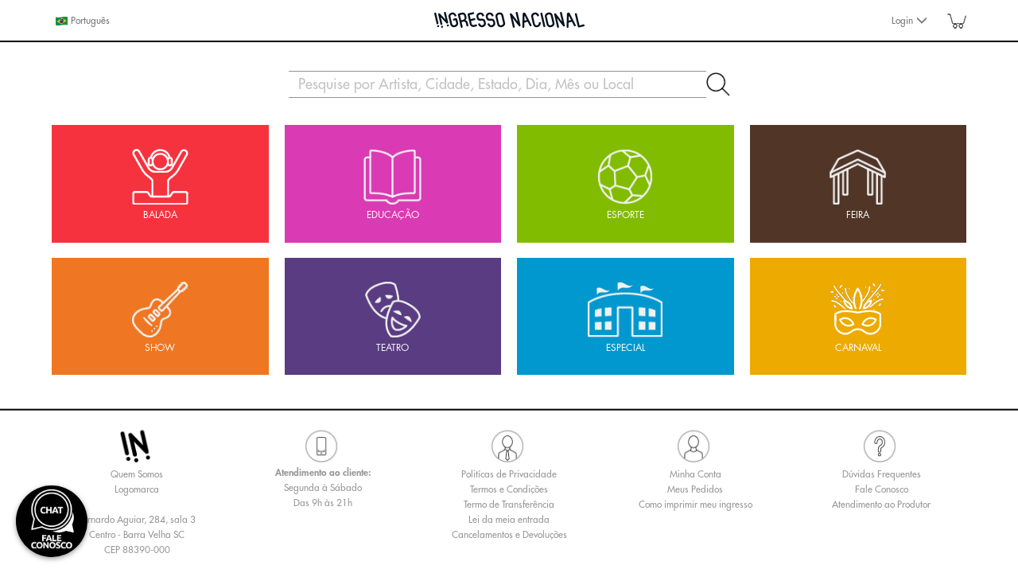

--- FILE ---
content_type: text/html
request_url: https://www.ingressonacional.com.br/evento/23168/barbearia-apresenta-:-garotos-podres,-ovos-presley-e-cigarras?Referer=2023020191924427
body_size: 2085
content:
<!doctype html>
<html lang='pt-br' ng-app="site">
<head>
	<meta http-equiv="X-UA-Compatible" content="IE=11" />
	<meta charset='utf-8'>
	<title ng-bind="ngMetaTitle">Ingresso Nacional</title>

	<base href='/'>
	<meta name="Author" content="Ingresso Nacional">
	<meta name="Generator" content="Ingresso Nacional">
	<meta name="Googlebot" content="all">
	<meta name="description" ng-attr-content="{{ngMetaDescription}}" content="Compre seu ingresso com segurança e comodidade. No Ingresso Nacional sua entrada no evento torna-se rápida e simples com a emissão do e-ticket no site.">
	<meta name="keywords" ng-attr-content="{{ngMetaKeywords}}" content="Ingresso, Nacional, Santa Catarina, região, Balneário Camboriú, Itajaí, Paraná, Rio Grande do Sul, evento, balada, feira, educação, show, esporte, teatro, cultura, lazer, reveillon, carnaval, páscoa, festivais de inverno, Arraiá">
	<meta name="Language" content="pt-br">
	<meta name="Revisit" content="3 days">
	<meta name="Robots" content="index,follow">
	<meta name="apple-mobile-web-app-capable" content="yes">
	<meta name="viewport" content="width=device-width, initial-scale=1.0, user-scalable=0, minimum-scale=1.0, maximum-scale=1.0">
	<meta name="google-site-verification" content="D1oenocqT0IkWPQJ7zA68nctZuD6uHdwowbmL745oTg" />

	<meta property="fb:app_id" content="1796883267223804" /> 
	<meta property="og:locale" content="pt_BR">
	<meta property="og:type" content="website">
	<meta property="og:title" ng-attr-content="{{ngMetaTitle}}" content="Ingresso Nacional">
	<meta property="og:description" ng-attr-content="{{ngMetaDescription}}" content="Compre seu ingresso com segurança e comodidade. No Ingresso Nacional sua entrada no evento torna-se rápida e simples com a emissão do e-ticket no site.">
	<meta property="og:image" ng-attr-content="{{ngMetaIMG}}" content="https://cdnin.blob.core.windows.net/imagens/apple-touch-icon-200-precomposed.png">
	<meta property="og:image:type" content="image/jpeg">
	<meta property="og:site_name" content="Ingresso Nacional">

	<link rel="shortcut icon" href="https://cdnin.blob.core.windows.net/imagens/favicon.png">
	<link rel="apple-touch-icon" href="https://cdnin.blob.core.windows.net/imagens/apple-touch-icon.png">
	<link rel="apple-touch-icon" sizes="76x76" href="https://cdnin.blob.core.windows.net/imagens/apple-touch-icon-76.png">
	<link rel="apple-touch-icon" sizes="120x120" href="https://cdnin.blob.core.windows.net/imagens/apple-touch-icon-120.png">
	<link rel="apple-touch-icon" sizes="152x152" href="https://cdnin.blob.core.windows.net/imagens/apple-touch-icon-152.png">
	<link rel="apple-touch-startup-image" href="https://cdnin.blob.core.windows.net/imagens/apple-touch-icon-startup-image.png">

	<meta http-equiv="Cache-Control" content="no-cache, no-store, must-revalidate" />
	<meta http-equiv="Pragma" content="no-cache" />
	<meta http-equiv="Expires" content="0" />

	<link as="font" crossorigin="crossorigin" type="font" href="fonts/FuturaStd-Book.otf">
	<link as="font" crossorigin="crossorigin" type="font" href="fonts/FuturaStd-Medium.otf">

	<link rel="preload" href="css/app.css" as="style">
	<link rel="preload" href="js/base.min.js" as="script">
	<link rel="preload" href="js/app.min.js" as="script">
	<link rel="preload" href="img/sem-imagem.jpg" as="image">

	<link rel="preconnect" href="https://cdnin.blob.core.windows.net">
	<link rel="preconnect" href="https://wbot.chat">
	<link rel="preconnect" href="https://cdn.seatsio.net">
	<link rel="preconnect" href="https://www.google.com">

	<link rel="stylesheet" href="css/app.css?v311">
	<script defer src="js/base.min.js?v311"></script>
	<script defer src="js/app.min.js?v311"></script>
	<script defer src="https://www.google.com/recaptcha/api.js"></script>
	<script async src="https://maps.googleapis.com/maps/api/js?key=AIzaSyA8AvTlsh7dSUyPtryvaWLtxLDhPnf4nCo&callback=mapss" type="text/javascript"></script>
	<script>
		function mapss() {}
		window.mapss=mapss;
	 </script>
	<script async id="navegg" type="text/javascript" src="https://tag.navdmp.com/tm38017.js" ></script>
	<script async src="https://sdk.mercadopago.com/js/v2"></script>
	<script async src="https://cdn.seatsio.net/chart.js"></script>	
	<script src="https://gateway.ingresse.com/assets/js/checkout_sdk.js"></script>
	<script>
	    (function (i, s, o, g, r, a, m) {
	        i['GoogleAnalyticsObject'] = r; i[r] = i[r] || function () {
	            (i[r].q = i[r].q || []).push(arguments)
	        }, i[r].l = 1 * new Date(); a = s.createElement(o),
	        m = s.getElementsByTagName(o)[0]; a.async = 1; a.src = g; m.parentNode.insertBefore(a, m)
	    })(window, document, 'script', '//www.google-analytics.com/analytics.js', 'ga');
	</script>
	<!-- Google tag (gtag.js) -->
	<script async src="https://www.googletagmanager.com/gtag/js?id=G-KJ893LEM0F"></script>
	<script>
		window.dataLayer = window.dataLayer || [];
		function gtag(){dataLayer.push(arguments);}
		gtag('js', new Date());

		gtag('config', 'G-KJ893LEM0F');
	</script>
	<script defer src="https://wbot.chat/index.js" token="2c2196ba9403328be526d1a76fe6263c"></script>
</head>
<body id="inicial" ng-attr-id="{{pagina}}" class="{{paginaespecial}}" ng-cloak>
	<div id="page">
		<div ng-show="!loadingRequisicao || loadingIN" id="loader">
			<img src="img/ajax-loader.gif">
		</div>
		<div ng-include='"/views/partials/header.html"'></div>
		<div data-ui-view id="content" class="pb-xs-2"></div>
	</div>
	<div class="footer" ng-include='"/views/partials/footer.html"'></div>
	<toaster-container toaster-options="{'position-class': 'toast-bottom-right', 'close-button':true}"></toaster-container>
</body>
</html>


--- FILE ---
content_type: text/html
request_url: https://www.ingressonacional.com.br/views/partials/header.html?v311
body_size: 2762
content:
<header id="branding" class="navbar navbar-default navbar-static-top site-header" role="banner" ng-class="pagina == 'casa' ? corCasa : ''; exibirmenu == 'exibir-menu' ? 'exibir-menu' : ''">
	<nav class="navbar navbar-default navbar-fixed-top">
		<div class="navbar-header hidden-sm hidden-md hidden-lg">
			<button type="button" class="navbar-toggle collapsed" ng-click="isNavCollapsed = !isNavCollapsed">Menu</button>

			<div class="pull-right">
				<div ng-show="!usuario">
					<a class="login-mobile" ui-sref="login">Login</a>
				</div>
				<div ng-show="usuario">
					<a class="login-mobile" ui-sref="pedidos">Meus Pedidos</a>
				</div>
			</div>

			<div class="sr-only">
				<h1><a ui-sref="home" ng-bind="ngMetaTitle">Ingresso Nacional</a></h1>
			</div>
			<a class="navbar-brand pl-xs-1 pr-xs-0" ng-click="isNavCollapsed = 'false'" ui-sref="home">
				<img ng-src="/img/{{pagina == 'casa' ? 'icone-in-'+corCasa+'.png' : 'icone-in.png'}}" class="logo-topo-in" ng-if="pagina != 'casa'">

				<img ng-src="{{'https://cdnin.blob.core.windows.net/cdn/'+logoCasa}}" ng-if="pagina == 'casa'" />
			</a>
		</div>
		<div class="hidden-sm hidden-md hidden-lg">
			<div class="collapse navbar-collapse collapse-mobile" uib-collapse="isNavCollapsed">
				<div class="clearfix">
					<div class="col-xs-push-5 col-xs-7">
						<ul class="nav navbar-nav pull-right">
							<li class="pull-left" uib-dropdown ng-show="usuario" auto-close="outsideClick">
								<a ui-sref="conta" ng-click="isNavCollapsed = 'false'" ng-show="usuario" uib-dropdown-toggle>
									<small><strong>{{usuario}}</strong></small>
								</a>
							</li>
							<li class="pull-left">
								<a ng-click="isNavCollapsed = 'false'" ui-sref="carrinho" class="pl-xs--2 pr-xs--2 pt-xs--1 mt-xs--7 pb-xs-0">
									<img ng-src="/img/{{pagina == 'casa' ? 'icone-carrinho1-'+corCasa+'.png' : 'icone-carrinho1.png'}}" class="icones-carrinho" ng-show="!carrinho.length">
									<img ng-src="/img/{{pagina == 'casa' ? 'icone-carrinho2-'+corCasa+'.png' : 'icone-carrinho2.png'}}" class="icones-carrinho" ng-show="carrinho.length">
								</a>
							</li>
						</ul>
					</div>
				</div>
				<div class="nav navbar-nav p-xs-0 mt-xs-0 mb-xs-0">
					<div class="col-xs-6 mb-xs--2">
						<div class="bg bg-balada p-xs-1 text-xs-center"><a class="pt-xs--4 pb-xs--4" ng-click="isNavCollapsed = 'false'" ui-sref="balada">Balada</a></div>
					</div>
					<div class="col-xs-6 mb-xs--2">
						<div class="bg bg-educacao p-xs-1 text-xs-center"><a class="pt-xs--4 pb-xs--4" ng-click="isNavCollapsed = 'false'" ui-sref="educacao">Educação</a></div>
					</div>
					<div class="col-xs-6 mb-xs--2">
						<div class="bg bg-esporte p-xs-1 text-xs-center"><a class="pt-xs--4 pb-xs--4" ng-click="isNavCollapsed = 'false'" ui-sref="esporte">Esporte</a></div>
					</div>
					<div class="col-xs-6 mb-xs--2">
						<div class="bg bg-feira p-xs-1 text-xs-center"><a class="pt-xs--4 pb-xs--4" ng-click="isNavCollapsed = 'false'" ui-sref="feira">Feira</a></div>
					</div>
					<div class="col-xs-6 mb-xs--2">
						<div class="bg bg-show p-xs-1 text-xs-center"><a class="pt-xs--4 pb-xs--4" ng-click="isNavCollapsed = 'false'" ui-sref="show">Show</a></div>
					</div>
					<div class="col-xs-6 mb-xs--2">
						<div class="bg bg-teatro p-xs-1 text-xs-center"><a class="pt-xs--4 pb-xs--4" ng-click="isNavCollapsed = 'false'" ui-sref="teatro">Teatro</a></div>
					</div>
					<div class="col-xs-6 mb-xs--2">
						<div class="bg bg-especial p-xs-1 text-xs-center"><a class="pt-xs--4 pb-xs--4" ng-click="isNavCollapsed = 'false'" ui-sref="especial">Especial</a></div>
					</div>
					<div class="col-xs-6 mb-xs--2">
						<div class="bg bg-reveillon p-xs-1 text-xs-center"><a class="pt-xs--4 pb-xs--4" ng-click="isNavCollapsed = 'false'" ui-sref="carnaval">Carnaval</a></div>
					</div>
				</div>
			</div>
		</div>

		<div class="container-fluid">
			<div class="collapse navbar-collapse">
				<div class="container">
					<div class="row">
						<ul class="nav navbar-nav">
							<li uib-dropdown="dropdown">
								<a href="#" uib-dropdown-toggle="">
									<span class="select-title"> 
										<img src="https://cdnin.blob.core.windows.net/imagens/in_icon-brasil.png" height="11">
										<small><strong> Português</strong></small>
									</span>
								</a>
							</li>
						</ul>
						<a class="navbar-brand navbar-brand-in" href="/">
							<img ng-src="{{(pagina == 'balada' || pagina == 'educacao' || pagina == 'esporte' || pagina == 'feira' || pagina == 'show' || pagina == 'teatro' || pagina == 'especial' || pagina == 'reveillon') && 'https://cdnin.blob.core.windows.net/imagens/logo_'+pagina+'.png' || 'https://cdnin.blob.core.windows.net/imagens/logo.png'}}" ng-if="pagina != 'casa'" />
							<img ng-src="{{'https://cdnin.blob.core.windows.net/cdn/'+logoCasa}}" ng-if="pagina == 'casa'" />
						</a>
						<ul class="nav navbar-nav pull-right">
							<li uib-dropdown ng-show="!usuario" is-open="abrirLogin" auto-close="outsideClick" ng-controller="LoginController as login">
								<a href="#" uib-dropdown-toggle id="abrelogin">
									<small><strong>Login</strong></small>
									<span class="glyphicon glyphicon-menu-down"></span>
								</a>
								<form role="menu" ng-submit="login.login()" name="login.loginForm" novalidate class="dropdown-menu dropdown-menu-right animated fadeInRight login-topo" uib-dropdown-menu>
									<div class="m-xs-1">
										<div class="row">
											<div class="col-xs-12">
												<a href="#" class="btn btn-especial btn-block mb-xs--2" ng-click="login.facebook()" ng-show="!eApp && allowFB">
													<div class="row-table">
														<div class="col-xs-2 pl-xs-0">
															<img ng-src="https://cdnin.blob.core.windows.net/imagens/icone-facebook-branco.png"> 
														</div>
														<div class="col-xs-7 pl-xs-0">
															Acessar com Facebook
														</div>
													</div>
												</a>

												<!-- APP -->
												<a href="https://www.facebook.com/dialog/oauth/?client_id=1796883267223804&redirect_uri=https://www.ingressonacional.com.br&scope=email&response_type=token&state=appin" class="btn btn-especial btn-block mb-xs--2" ng-show="eApp && allowFB">
													<div class="row-table">
														<div class="col-xs-2 pl-xs-0">
															<img ng-src="https://cdnin.blob.core.windows.net/imagens/icone-facebook-branco.png"> 
														</div>
														<div class="col-xs-7 pl-xs-0">
															Acessar com Facebook
														</div>
													</div>
												</a>
											</div>
											<br>
											<div class="col-xs-12">
												<div ng-show="login.mensagem" class="alert alert-danger text-center p-xs--3">{{login.mensagem}}</div>
											</div>
											<div class="col-xs-12">
												<div class="form-group">
													<label for="email">Login</label>
													<input type="text" required name="email" ng-model="login.conta.email" class="form-control" id="email" placeholder="Digite seu e-mail">
													<span ng-show="(login.loginForm.$submitted || login.loginForm.email.$touched) && login.loginForm.email.$error.required" class="text-danger small">Este campo é obrigatório</span>
												</div>
											</div>
											<div class="col-xs-12">
												<div class="form-group">
													<label for="senha">Senha</label>
													<input type="password" required name="senha" ng-model="login.conta.password" class="form-control" id="senha" placeholder="Senha">
													<span ng-show="(login.loginForm.$submitted || login.loginForm.senha.$touched) && login.loginForm.senha.$error.required" class="text-danger small">Este campo é obrigatório</span>
												</div>
											</div>
                                            <div class="col-xs-12 mb-xs--2" ng-if="login.keyCaptcha">
                                                <input type="text" name="roboLogin" class="form-control robo" ng-model="login.conta.roboLogin">
                                                <div vc-recaptcha ng-model="login.conta.recaptcha" key="login.keyCaptcha"></div>
                                                <span ng-show="login.loginForm.$submitted && login.loginForm.recaptcha == undefined" class="text-danger small">O campo acima é obrigatório</span>
                                            </div>
											<div class="col-xs-12">
												<button type="submit" class="btn btn-esporte pull-right mt-xs--8">Entrar</button>
												<div ng-controller="EsqueciSenhaController as senha">
													<a ng-click="$parent.abrirLogin = false;senha.esqueciSenha()" class="pull-left text-muted pl-xs-0 pr-xs-0 cur-p"><span class="small">Esqueci minha senha</span></a>

													<script type="text/ng-template" id="/modalSenha.html">
														<form name="formSenha" ng-submit="submitForm()" novalidate>
															<div class="modal-header">
																<button type="button" data-dismiss="modal" aria-hidden="true" ng-click="cancel()" class="close">×</button>
																<h4 class="modal-title">Esqueci minha senha</h4>
															</div>
															<div class="modal-body">
																<div class="alert alert-success text-center" ng-show="mensagem.sucesso">{{mensagem.sucesso}}</div>
																<div class="alert alert-danger text-center" ng-show="mensagem.erro">{{mensagem.erro}}</div>
																<div class="alert alert-danger text-center" ng-show="erroFuncao">{{erroFuncao}}</div>
																<div class="form-group">
																	<label for="email">E-mail</label>
																	<input type="email" name="email" required class="form-control" ng-model="email" id="email" placeholder="E-mail">
																	<span ng-show="(formSenha.$submitted || formSenha.email.$touched) && formSenha.email.$error.required" class="text-danger small">Este campo é obrigatório</span>
																	<span ng-show="formSenha.$submitted && formSenha.email.$error.email" class="text-danger small">Digite um e-mail válido</span>
																</div>
															</div>
															<div class="modal-footer">
																<a ng-click="cancel()" class="btn btn-reveillon">Fechar</a>
																<button ng-click="ok()" ng-if="!mensagem.sucesso" class="btn btn-esporte">Enviar</button>
															</div>
														</form>
													</script>
												</div>
												<a ui-sref="login" ng-click="abrirLogin = false" class="pull-left text-muted pl-xs-0 pr-xs-0"><span class="small">Ainda não tenho cadastro</span></a>
											</div>
										</div>
									</div>
								</form>
							</li>
							<li uib-dropdown ng-show="usuario" auto-close="outsideClick">
								<a href="#" ng-show="usuario" uib-dropdown-toggle>
									<small><strong>{{usuario}}</strong></small>
									<span class="glyphicon glyphicon-menu-down"></span>
								</a>
								<ul role="menu" class="dropdown-menu dropdown-menu-right animated fadeInRight">
									<li class="text-right">
										<a ui-sref="conta">
											<small><strong> Minha Conta</strong></small>
										</a>
									</li>
									<li class="text-right">
										<a ui-sref="pedidos">
											<small><strong> Meus Pedidos</strong></small>
										</a>
									</li>
									<li class="text-right" ng-controller="SairController">
										<a href="#" ng-click="sair()">
											<small><strong> Sair</strong></small>
										</a>
									</li>
								</ul>
							</li>
							<li>
								<a ui-sref="carrinho" class="pl-xs--2 pr-xs--2 pt-xs--1 mt-xs--7 pb-xs-0">
									<img ng-src="/img/{{pagina == 'casa' ? 'icone-carrinho1-'+corCasa+'.png' : 'icone-carrinho1.png'}}" class="icones-footer" ng-show="!carrinho.length">

									<img ng-src="/img/{{pagina == 'casa' ? 'icone-carrinho2-'+corCasa+'.png' : 'icone-carrinho2.png'}}" class="icones-footer" ng-show="carrinho.length">
								</a>
							</li>
						</ul>
					</div>
				</div>
				<div class="row" ng-show="pagina != 'home' && paginaespecial != 'schin' && paginaespecial != 'housemag' && exibirmenu != 'exibir-menu'">
					<ul class="nav nav-tabs nav-in">
						<li class="bg bg-balada"><a class="pt-xs--3 pb-xs--3" ui-sref="balada">Balada</a></li>
						<li class="bg bg-educacao"><a class="pt-xs--3 pb-xs--3" ui-sref="educacao">Educação</a></li>
						<li class="bg bg-esporte"><a class="pt-xs--3 pb-xs--3" ui-sref="esporte">Esporte</a></li>
						<li class="bg bg-feira"><a class="pt-xs--3 pb-xs--3" ui-sref="feira">Feira</a></li>
						<li class="bg bg-show"><a class="pt-xs--3 pb-xs--3" ui-sref="show">Show</a></li>
						<li class="bg bg-teatro"><a class="pt-xs--3 pb-xs--3" ui-sref="teatro">Teatro</a></li>
						<li class="bg bg-especial"><a class="pt-xs--3 pb-xs--3" ui-sref="especial">Especial</a></li>
						<li class="bg bg-reveillon"><a class="pt-xs--3 pb-xs--3" ui-sref="carnaval">Carnaval</a></li>
					</ul>
				</div>
			</div><!-- /.navbar-collapse -->
		</div><!-- /.container-fluid -->
	</nav>
</header>

--- FILE ---
content_type: text/html
request_url: https://www.ingressonacional.com.br/views/partials/footer.html?v311
body_size: 1643
content:
<div class="container font-medium" ng-class="pagina == 'casa' ? corCasa : ''">
	<div class="row text-center">
		<div class="coluna-rodape mb-xs-2 mb-sm-0">
			<div class="text-center">
				<img class="img-responsive" ng-src="https://cdnin.blob.core.windows.net/cdn/1023-expointer_logo.jpg" ng-show="logoCasaRodape" style="width: 100px;text-align: center;margin: 0 auto;">
				<img ng-src="/img/{{pagina == 'casa' ? 'icone-in-'+corCasa+'.png' : 'icone-in.png'}}" class="icones-footer">
				<br>
				<a class="small text-muted" ui-sref="quem-somos">Quem Somos</a><br>
				<a href="/downloads/ingresso-nacional.zip" target="_blank" class="small text-muted">Logomarca</a><br>	
			</div>
			<br>
			<span class="small text-muted">Bernardo Aguiar, 284, sala 3</span><br>
			<span class="small text-muted">Centro - Barra Velha SC</span><br>
			<span class="small text-muted">CEP 88390-000</span><br>
		</div>
		<div class="coluna-rodape mb-xs-2 mb-sm-0">
			<img ng-src="/img/{{pagina == 'casa' ? 'icone-transferencia-'+corCasa+'.png' : 'icone-telefone.png'}}" class="icones-footer">
			<br>
			<div class="small text-muted">
				<strong class="font-heavy">Atendimento ao cliente:</strong><br>
			</div>
			<span class="small text-muted">Segunda à Sábado</span><br>
            <span class="small text-muted">Das 9h às 21h</span><br>
		</div>
		<div class="coluna-rodape mb-xs-2 mb-sm-0">
			<img ng-src="/img/{{pagina == 'casa' ? 'icone-produtor-'+corCasa+'.png' : 'icone-produtor.png'}}" class="icones-footer">
			<br>
			<a class="small text-muted" href="politica-privacidade">Politícas de Privacidade</a><br>
			<a class="small text-muted" href="termos-condicoes">Termos e Condições</a><br>
			<a class="small text-muted" target="_blank" href="https://www.ingressonacional.com.br/downloads/TermoDeTransferencia.pdf">Termo de Transferência</a><br>
			<a class="small text-muted" href="meia-entrada">Lei da meia entrada</a><br>
			<a class="small text-muted cur-p" ng-click="cancelamentoDevolucoes()">Cancelamentos e Devoluções</a>
		</div>
		<br clear="all" class="hidden-xs hidden-md hidden-lg">
		<br clear="all" class="hidden-xs hidden-md hidden-lg">
		<div class="coluna-rodape mb-xs-2 mb-sm-0">
			<img ng-src="/img/{{pagina == 'casa' ? 'icone-consumidor-'+corCasa+'.png' : 'icone-consumidor.png'}}" class="icones-footer">
			<br>
			<a class="small text-muted" ui-sref="conta">Minha Conta</a><br>
			<a class="small text-muted" ui-sref="pedidos">Meus Pedidos</a><br>
			<a class="small text-muted" target="_blank" href="https://www.ingressonacional.com.br/downloads/ComoImprimirMeuIngresso.pdf">Como imprimir meu ingresso</a>
		</div>
		<div class="coluna-rodape mb-xs-2 mb-sm-0">
			<img ng-src="/img/{{pagina == 'casa' ? 'icone-duvidas-'+corCasa+'.png' : 'icone-duvidas.png'}}" class="icones-footer">
			<br>
			<a class="small text-muted" ui-sref="duvidas-frequentes">Dúvidas Frequentes</a><br>
			<a class="small text-muted" ui-sref="atendimento">Fale Conosco</a><br>
			<a class="small text-muted" ui-sref="atendimento-produtor">Atendimento ao Produtor</a><br>
		</div>
	</div>
</div>

<!-- <div class="cookies">
    <div class="row">
        <div class="col-sm-10">
            Coletamos dados para uma melhor navegação e segurança no site, utilizamos cookies que são armazenados em caráter temporário. Ao usar os nossos serviços você concorda com nossa <a ui-sref="politica-privacidade" class="link-politica">Política de Cookies</a>, podendo gerenciar seus cookies nas configurações do seu navegador.
        </div>
        <div class="col-sm-2 text-right">
            <a ng-click="" class="btn btn-especial">Aceitar</a>
        </div>
    </div>	
</div> -->

<script type="text/ng-template" id="/modalCancelamentoDevolucoes.html">
	<div class="modal-header modal-header-aviso p-xs-0">
		<img src="/img/aviso-topo.jpg" class="img-responsive">
		<div class="pr-xs-1">
			<button type="button" data-dismiss="modal" aria-hidden="true" ng-click="fechar()" class="close">×</button>
		</div>
	</div>
	<div class="pt-xs-0 pl-xs-3 pr-xs-3 text-justify">
		<h3 class="font-heavy text-center">ATENÇÃO</h3>
		<br>
		A solicitação de cancelamento deve ser formalizada pelo e-mail <a href="mailto:cancelamentosin@ingressonacional.com.br">cancelamentosin@ingressonacional.com.br</a> 
		informando o motivo da solicitação, o número do pedido e anexando os dados bancários (chave PIX) para eventual caso que por impedimento formal, 
		não possamos devolver o valor pelo mesmo meio que foi o pagamento original, seguindo as instruções/orientações contidas no item 4 dos 
		<a href="termos-condicoes" target="_blank">Termos e Condições</a>.
		<br><br>
	</div>
	<img src="/img/aviso-rodape.jpg" class="img-responsive">
</script>

--- FILE ---
content_type: text/html
request_url: https://www.ingressonacional.com.br/views/evento.html?v311
body_size: 7979
content:
<div ng-if="fila && fila.PodeComprar == 'S' && fila.TemFila == 'S'" class="temporizador">
	Tempo restante para compra:
	{{ minutos > 0 ? (minutos > 1 ? minutos+' minutos e ' : minutos+' minuto e ') : '' }}{{segundos > 1 ? segundos+' segundos' : segundos+' segundo'}}
</div>

<div class="col-xs-12 mensagem mt-xs-2" ng-if="erroFuncao">
	<div class="alert alert-danger text-center">{{erroFuncao}}</div>
</div>
<div ng-class="pagina" ng-if="evento && !expiro">
	<br> 
	<div class="container">
		<div class="row">
			<div class="col-sm-12 col-md-5 mb-sm-2 mb-md-0">
				<div class="text-center text text-categoria mb-xs-2 mb-sm-0">
					<h2 class="h4 text-left  font-heavy mb-xs-0">{{evento.EventoNome}}</h2>
					<h3 class="h4 text-left mb-xs--4 mt-xs-0"><small class="text text-categoria">{{evento.EventoLocal}}</small></h3>
					<div class="sr-only"><h4>{{ngMetaDescription}}</h4></div>
					<div class="sr-only"><h5 ng-bind-html="evento.EventoRelease">{{evento.EventoRelease}}</h5></div>
					<div class="bb bb-categoria">
						<a ui-sref="evento({idEvento: evento.IDEvento, nomeEvento: evento.urlEvento})" class="pos-r show">
							<img class="img-responsive" src="img/sem-imagem.jpg" ng-src="https://cdnin.blob.core.windows.net/cdn/{{evento.EventoImagem}}">
							<img class="img-responsive imagem-cancelado" ng-src="https://cdnin.blob.core.windows.net/cdn/cancelado.png" ng-if="evento.Cancelado == 'S'">
							<img class="img-responsive imagem-cancelado" ng-src="https://cdnin.blob.core.windows.net/cdn/ingressos-esgotados.png" ng-if="evento.Cancelado != 'S' && evento.Esgotado == 'S'">
							<img class="img-responsive imagem-cancelado" ng-src="https://cdnin.blob.core.windows.net/cdn/adiado.png" ng-if="evento.Cancelado != 'S' && evento.Esgotado != 'S' && evento.Adiado == 'S'">
							<img class="img-responsive imagem-cancelado" ng-src="https://cdnin.blob.core.windows.net/cdn/adiado-sem-data.png" ng-if="evento.Cancelado != 'S' && evento.Esgotado != 'S' && evento.AdiadoSemData == 'S'">
						</a>
					</div>
					<div class="col-md-12" ng-if="evento.IDEvento != '25088' && evento.IDEvento != '26966' && evento.IDEvento != '28271'">
						<div class="row">
							<div class="pull-sm-left text-left p-xs-0">
								<span class="h6">Endereço: {{evento.EventoEndereco ? evento.EventoEndereco : 'Não Informado'}}</span>
							</div>
							<div class="pull-sm-right text-xs-left text-sm-right p-xs-0">
								<span class="h6">{{evento.CidadeNome}} - {{evento.CidadeUf}}</span>
							</div>
						</div>
						<div class="row" ng-show="evento.Recorrente != 'S'">
							<div class="pull-sm-left text-left p-xs-0">
								<span class="h6" ng-if="(evento.EventoData && evento.EventoData.length > 2) && (!evento.DataFinal || evento.DataFinal.length < 5) && evento.OcultarData != 'S'">Data do evento: {{evento.EventoData  | date:'shortDate' : '+0300'}}</span>
								<span class="h6" ng-if="(evento.EventoData && evento.EventoData.length > 2) && (evento.DataFinal || evento.DataFinal.length > 4) && evento.OcultarData != 'S' && evento.IDEvento != '19326'">Data do evento: {{evento.EventoData | date:'dd'}} de {{evento.EventoData | date:'MMMM'}} a {{evento.DataFinal | date:'dd'}} de {{evento.DataFinal | date:'MMMM'}}</span>
								<span class="h6" ng-if="(evento.EventoData && evento.EventoData.length > 2) && (evento.DataFinal || evento.DataFinal.length > 4) && evento.OcultarData != 'S' && evento.IDEvento == '19326'">Data do evento: {{evento.EventoData | date:'dd'}} de {{evento.EventoData | date:'MMMM'}} e {{evento.DataFinal | date:'dd'}} de {{evento.DataFinal | date:'MMMM'}}</span>
							</div>
							<div class="pull-sm-right text-xs-left text-sm-right p-xs-0" ng-if="evento.OcultarData != 'S' && evento.SemAberturaPortoes == 'N'">
								<span class="h6" ng-if="evento.IDEvento != '28894' && evento.IDEvento != '28812' && evento.IDEvento != '28727'"> {{evento.Excursao == 'N' ? 'Abertura dos portões' : 'Horário de embarque'}}: {{evento.AberturaPortoes ? evento.AberturaPortoes : 'Não Informado' | date:'shortDate'}}</span>
								<span class="h6" ng-if="evento.IDEvento == '28894' || evento.IDEvento == '28812' || evento.IDEvento == '28727'">Início do credenciamento: {{evento.AberturaPortoes ? evento.AberturaPortoes : 'Não Informado' | date:'shortDate'}}</span>
							</div>
						</div>
						<div class="row">
							<div class="pull-sm-left text-left p-xs-0">
								<span class="h6">Local coberto: {{evento.EventoCoberto ? (evento.EventoCoberto == 'N' ? 'Não' : (evento.EventoCoberto == 'P' ? 'Semi' : 'Sim')) : 'Não Informado'}}</span>
							</div>
							<div class="pull-sm-right text-xs-left text-sm-right p-xs-0">
								<span class="h6" ng-if="!evento.ValorEstacionamento">Estacionamento: {{evento.EventoEstacionamento ? (evento.EventoEstacionamento == 'N' ? 'Não' : 'Sim') : 'Não Informado'}}</span>
								<span class="h6" ng-if="evento.ValorEstacionamento">Estacionamento: {{evento.ValorEstacionamento | currency}}</span>
							</div>
						</div>
						<div class="row" ng-show="evento.Recorrente != 'S'">
							<div class="pull-sm-left text-left p-xs-0" ng-if="evento.EventoInicioShow != '' && evento.EventoInicioShow != null">
								<span class="h6" ng-if="evento.IDCasa == '746' && evento.OcultarData != 'S'">Previsão início sessão: {{evento.EventoInicioShow ? evento.EventoInicioShow : 'Não Informado' | date:'shortDate'}}</span>
								<span class="h6" ng-if="evento.IDCasa != '746' && evento.OcultarData != 'S' && evento.IDEvento != '28894' && evento.IDEvento != '28812' && evento.IDEvento != '28727'">{{evento.Excursao == 'N' ? 'Previsão início show' : 'Previsão de chegada'}}: {{evento.EventoInicioShow ? evento.EventoInicioShow : 'Não Informado' | date:'shortDate'}}</span>
								<span class="h6" ng-if="evento.IDCasa != '746' && evento.OcultarData != 'S' && (evento.IDEvento == '28894' || evento.IDEvento == '28812' || evento.IDEvento == '28727')">Previsão de início da palestra: {{evento.EventoInicioShow ? evento.EventoInicioShow : 'Não Informado' | date:'shortDate'}}</span>
							</div>
						</div>
						<div class="row">
							<div class="pull-sm-left text-left p-xs-0">
								<span class="h6">Classificação: {{evento.EventoCensura ? evento.EventoCensura : 'Não Informado'}}</span>
							</div>
						</div>
					</div>
					<div class="col-md-12" ng-if="evento.IDEvento == '26966'">
						<div class="row">
							<div class="pull-sm-left text-left p-xs-0">
								<span class="h6">12/04 (Sexta-feira) - Abertura dos portões: 17:00 - Inicio da partida: 18:30</span><br>
								<span class="h6">13/04 (Sábado) - Abertura dos portões: 13:30 - Inicio da partida: 15:00</span>
							</div>
						</div>
						<div class="row">
							<div class="pull-sm-left text-left p-xs-0">
								<span class="h6">Endereço: {{evento.EventoEndereco ? evento.EventoEndereco : 'Não Informado'}} - {{evento.CidadeNome}} - {{evento.CidadeUf}}</span>
							</div>
						</div>
						<div class="row">
							<div class="pull-sm-left text-left p-xs-0">
								<span class="h6">Local coberto: {{evento.EventoCoberto ? (evento.EventoCoberto == 'N' ? 'Não' : (evento.EventoCoberto == 'P' ? 'Semi' : 'Sim')) : 'Não Informado'}}</span>
							</div>
						</div>
						<div class="row">
							<div class="pull-sm-left text-left p-xs-0">
								<span class="h6">Classificação: {{evento.EventoCensura ? evento.EventoCensura : 'Não Informado'}}</span>
							</div>
						</div>
					</div>
					<div class="col-md-12" ng-if="evento.IDEvento == '28271'">
						<div class="row">
							<div class="pull-sm-left text-left p-xs-0">
								<span class="h6">15/11 (Sexta-feira) - Abertura dos portões: 13:30 - Início da partida: 15:00<br>(Sujeito a Alterações)</span><br>
								<span class="h6">16/11 (Sábado) - Abertura dos portões: 12:30 - Início da partida: 14:00<br>(Sujeito a Alterações)</span>
							</div>
						</div>
						<div class="row">
							<div class="pull-sm-left text-left p-xs-0">
								<span class="h6">Endereço: {{evento.EventoEndereco ? evento.EventoEndereco : 'Não Informado'}} - {{evento.CidadeNome}} - {{evento.CidadeUf}}</span>
							</div>
						</div>
						<div class="row">
							<div class="pull-sm-left text-left p-xs-0">
								<span class="h6">Local coberto: {{evento.EventoCoberto ? (evento.EventoCoberto == 'N' ? 'Não' : (evento.EventoCoberto == 'P' ? 'Semi' : 'Sim')) : 'Não Informado'}}</span>
							</div>
						</div>
						<div class="row">
							<div class="pull-sm-left text-left p-xs-0">
								<span class="h6">Classificação: {{evento.EventoCensura ? evento.EventoCensura : 'Não Informado'}}</span>
							</div>
						</div>
					</div>
				</div>
			</div>
			<div class="col-sm-12 col-md-7 col-md-offset-0">
				<div ng-if="evento.Cancelado != 'S'">
					<div class="hidden-sm hidden-md hidden-lg mb-xs-1 text-center">
						<a href="{{evento.UrlCasa}}" target="_blank" ng-if="evento.CasaImagem && evento.CasaImagem != 'NULL' && evento.UrlCasa != ''">
							<img ng-if="evento.CasaImagem && evento.CasaImagem != 'NULL'" ng-src="https://cdnin.blob.core.windows.net/cdn/{{evento.CasaImagem}}" class="img-casa">
						</a>					
						<img ng-if="evento.CasaImagem && evento.CasaImagem != 'NULL' && evento.UrlCasa == ''" ng-src="https://cdnin.blob.core.windows.net/cdn/{{evento.CasaImagem}}" class="img-casa">
					</div>
					<div class="mt-md-3">
						<div class="release">
							<div class="pull-right ml-xs--2">
								<a href="{{evento.UrlCasa}}" target="_blank" ng-if="evento.CasaImagem && evento.CasaImagem.length > 2 && evento.CasaImagem != 'NULL' && evento.UrlCasa != ''">
									<img ng-if="evento.CasaImagem && evento.CasaImagem.length > 2 && evento.CasaImagem != 'NULL'" ng-src="https://cdnin.blob.core.windows.net/cdn/{{evento.CasaImagem}}" class="img-responsive pull-right img-casa hidden-xs">
								</a>									
								<img ng-if="evento.CasaImagem && evento.CasaImagem.length > 2 && evento.CasaImagem != 'NULL' && evento.UrlCasa == ''" ng-src="https://cdnin.blob.core.windows.net/cdn/{{evento.CasaImagem}}" class="img-responsive pull-right img-casa hidden-xs">								
								<br clear="all">
								<a target="_blank" href="https://api.whatsapp.com/send?phone=55{{evento.Whats}}&text=Olá. Estou entrando em contato pelo evento {{evento.EventoNome}} no site Ingresso Nacional" ng-if="evento.Whats && evento.Whats.length > 2 && evento.Whats != 'NULL'" class="pull-right icone-whats" >
									<img ng-src="https://cdnin.blob.core.windows.net/imagens/icon-whats.png" class="img-responsive img-casa hidden-xs">
									<div class="texto">
										Dúvidas e<br>Informações 
									</div>
								</a>
							</div>
							<span ng-bind-html="evento.EventoRelease">
							</span>
						</div>
					</div>
					<a ng-click="release()" class="btn btn-categoria btn-xs" ng-if="evento.EventoReleaseFormatado.length > 600 || evento.linhasRelease >= 9 || evento.linhasReleaseBR > 9">Confira as informações completas</a>
					<a href="https://cdnin.blob.core.windows.net/termo/{{evento.Termo}}" target="_blank" class="btn btn-categoria btn-xs" ng-if="evento.Termo">Baixe o Termo</a>
					<script type="text/ng-template" id="/modalRelease.html">
						<div class="{{pagina}}">
							<div class="modal-header">
								<button type="button" data-dismiss="modal" aria-hidden="true" ng-click="cancel()" class="close">×</button>
								<div class="h4 modal-title">Informações do evento</div>
							</div>
							<div class="modal-body">
								<div ng-bind-html="release"></div>
							</div>
							<div class="modal-footer">
								<img ng-src="https://cdnin.blob.core.windows.net/imagens/icone-in.png" class="icones-in-modal">
								<button ng-click="ok()" class="btn btn-categoria">Fechar</button>
							</div>
						</div>
					</script>
				</div>				
			</div>
		</div>

		<div class="row mt-xs-2">
			<div class="row-table-md row-table-icones">
				<div class="col-xs-8 col-sm-4 col-md-2" ng-show="evento.IDEvento != '20959'">
					<div class="row-table bb bb-small bb-categoria text text-categoria" ng-click="evento.Video ? entreNaVibe() : ''" ng-class="evento.Video ? 'cur-p' : 'cur-d item-disabilitado'">
						<div class="col-xs-8 col-sm-8 pl-xs-0 pr-xs-0">
							<span class="h5">Entre na vibe</span>
						</div>
						<div class="col-xs-2 col-sm-3 pr-xs-0 pl-xs-0 text-right">
							<img ng-src="https://cdnin.blob.core.windows.net/imagens/icone-video-{{pagina}}.png" class="icones-in">
						</div>
					</div>
					<script type="text/ng-template" id="/modalEntreNaVibe.html">
						<div class="{{pagina}}">
							<div class="modal-header">
								<button type="button" data-dismiss="modal" aria-hidden="true" ng-click="cancel()" class="close">×</button>
								<div class="h4 modal-title">Entre na vibe</div>
							</div>
							<div class="modal-body">
								<div>
									<iframe width="100%" height="300" ng-src="{{trustSrc()}}" frameborder="0" allowfullscreen></iframe>
								</div>
							</div>
							<div class="modal-footer">
								<img ng-src="https://cdnin.blob.core.windows.net/imagens/icone-in.png" class="icones-in-modal">
								<button ng-click="ok()" class="btn btn-categoria">Fechar</button>
							</div>
						</div>
					</script>
				</div>
				<div class="col-xs-4 col-sm-4 col-md-1 text-center" ng-show="evento.IDEvento != '20959'">
					<div class="bb bb-small bb-cinza text text-categoria pb-xs--0">
						<img ng-src="https://cdnin.blob.core.windows.net/imagens/icone-coracao-uncheck-{{pagina}}.png" ng-click="favoritos(evento.IDEvento, evento.Favorito);favoritar = 'S';evento.Favorito = 'S'" ng-show="favoritar == 'N'" class="icones-in">
						<img ng-src="https://cdnin.blob.core.windows.net/imagens/icone-coracao-check-{{pagina}}.png" ng-click="favoritos(evento.IDEvento, evento.Favorito);favoritar = 'N';evento.Favorito = 'N'" ng-show="favoritar == 'S'" class="icones-in">
					</div>
				</div>
				<div class="col-xs-12 col-sm-4 col-md-2 mt-xs-1 mt-sm-0 text-center" ng-show="evento.IDEvento != '20959'">
					<div class="bb bb-small bb-cinza pb-xs--7 pt-xs--9 pb-sm--4 pb-md-0 pt-md-0">
						<!-- <iframe src="{{trustSrc(linkFacebook.src)}}" width="142" height="20" class="iframe-facebook" scrolling="no" frameborder="0" allowTransparency="true"></iframe> -->
					</div>
				</div>
				<br clear="all" class="hidden-xs hidden-md hidden-lg">
				<br clear="all" class="hidden-xs hidden-md hidden-lg">
				<div class="col-xs-12 col-sm-4 col-md-2 mt-xs-1 mt-sm-0">
					<div class="row-table bb bb-small bb-cinza text text-categoria" ng-click="evento.MapaLocal ? mapaEvento() : ''" ng-class="evento.MapaLocal ? 'cur-p' : 'cur-d item-disabilitado'">
						<div class="col-xs-8 col-sm-8 pl-xs-0 pr-xs-0">
							<span class="h5">Mapa do Evento</span>
						</div>
						<div class="col-xs-2 col-sm-3 pr-xs-0 pl-xs-0 text-right">
							<img ng-src="https://cdnin.blob.core.windows.net/imagens/icone-mapa-casa-{{pagina}}.png" class="icones-in">
						</div>
					</div>
					<script type="text/ng-template" id="/modalMapaEvento.html">
						<div class="{{pagina}}">
							<div class="modal-header">
								<button type="button" data-dismiss="modal" aria-hidden="true" ng-click="cancel()" class="close">×</button>
								<div class="h4 modal-title">Mapa do Evento</div>
							</div>
							<div class="modal-body">
								<img ng-src="https://cdnin.blob.core.windows.net/cdn/{{mapaEvento}}" class="img-responsive">
							</div>
							<div class="modal-footer">
								<img ng-src="https://cdnin.blob.core.windows.net/imagens/icone-in.png" class="icones-in-modal">
								<button ng-click="ok()" class="btn btn-categoria">Fechar</button>
							</div>
						</div>
					</script>
				</div>
				<div class="col-xs-12 col-sm-4 col-xs-push-0 col-sm-push-0 col-md-2 mt-xs-1 mt-sm-0">
					<div class="row-table bb bb-small bb-cinza text text-categoria" ng-click="evento.EventoEndereco ? mapa() : ''" ng-class="evento.EventoEndereco ? 'cur-p' : 'cur-d item-disabilitado'">
						<div class="col-xs-8 col-sm-8 pl-xs-0 pr-xs-0">
							<span class="h5">Local do Evento</span>
						</div>
						<div class="col-xs-2 col-sm-3 pr-xs-0 pl-xs-0 text-right">
							<img ng-src="https://cdnin.blob.core.windows.net/imagens/icone-local-evento-{{pagina}}.png" class="icones-in">
						</div>
					</div>
					<script type="text/ng-template" id="/modalMapa.html">
						<div class="{{pagina}}">
							<div class="modal-header">
								<button type="button" data-dismiss="modal" aria-hidden="true" ng-click="cancel()" class="close">×</button>
								<div class="h4 modal-title">Local do Evento</div>
								<small>{{endereco}}</small>
							</div>
							<div class="modal-body">
								<div mapa class="mapa" endereco="{{endereco}}" latitude="{{latitude}}" longitude="{{longitude}}" ng-if="render"></div>
							</div>
							<div class="modal-footer">
								<img ng-src="https://cdnin.blob.core.windows.net/imagens/icone-in.png" class="icones-in-modal">
								<button ng-click="ok()" class="btn btn-categoria">Fechar</button>
							</div>
						</div>
					</script>
				</div>
				<div class="col-xs-12 col-sm-4 col-xs-pull-0 col-sm-pull-0 col-md-2 mt-xs-1 mt-sm-0">
					<div class="row-table bb bb-small bb-categoria text text-categoria" ng-click="pdvs ? pontosDeVenda() : ''" ng-class="pdvs ? 'cur-p' : 'cur-d item-disabilitado'">
						<div class="col-xs-8 col-sm-8 pl-xs-0 pr-xs-0">
							<span class="h5">Pontos de Venda</span>
						</div>
						<div class="col-xs-2 col-sm-3 pr-xs-0 pl-xs-0 text-right">
							<img ng-src="https://cdnin.blob.core.windows.net/imagens/icone-pdv-{{pagina}}.png" class="icones-in">
						</div>
					</div>
					<script type="text/ng-template" id="/modalPontosDeVenda.html">
						<div class="{{pagina}}">
							<div class="modal-header">
								<button type="button" data-dismiss="modal" aria-hidden="true" ng-click="cancel()" class="close">×</button>
								<div class="h4 modal-title">Pontos de Venda</div>
							</div>
							<div class="modal-body">
								<div ng-repeat="pdv in pdvs">
									<div class="h4 mt-xs-1"> {{pdv[0].Cidade}} </div>
									<ul class="pontos-de-venda"> 
										<li ng-repeat="item in pdv">
											{{item.Nome}}<br>
											<small>
												Telefone: {{item.Telefone}}
												- {{item.Endereco}}
											</small>
											<hr>
										</li>
									</ul>
								</div>
							</div>
							<div class="modal-footer">
								<img ng-src="https://cdnin.blob.core.windows.net/imagens/icone-in.png" class="icones-in-modal">
								<button ng-click="ok()" class="btn btn-categoria">Fechar</button>
							</div>
						</div>
					</script>
				</div>
			</div>
		</div>

		<div class="row text-center m-xs-2" ng-if="(evento.Esgotado == 'S' || evento.AdiadoSemData == 'S' || evento.IDEvento == '26917') || (evento.Esgotado != 'S' && evento.AdiadoSemData != 'S' && ( (evento.IDEvento != '18652' && evento.IDEvento != '22731' && evento.IDEvento != '25037' && promocional != 's' && evento.Recorrente != 'S' && fila.PodeComprar != 'N' || evento.Frase))) ">
			<div ng-if="evento.Esgotado != 'S' && evento.AdiadoSemData != 'S'">
				<div class="h3">{{evento.Frase}}</div>
				<div ng-if="evento.IDEvento != '18652' && evento.IDEvento != '22731' && evento.IDEvento != '25037' && promocional != 's' && evento.Recorrente != 'S' && fila.PodeComprar != 'N'">
					<div class="h4 mt-sm-2" ng-if="!ingressos && evento.PreAbertura == 'N'">Encerradas as Vendas On-line. Vendas disponíveis nos Pontos de Venda<small>*</small> ou na Bilheteria do evento<small>*</small></div>
					<div class="h6" ng-if="!ingressos && evento.PreAbertura == 'N'">*Sujeito a disponibilidade</div>
					<div class="h6" ng-if="!ingressos && pdvs && evento.PreAbertura == 'N'"><a ng-click="pdvs ? pontosDeVenda() : ''" ng-class="pdvs ? 'cur-p' : 'cur-d item-disabilitado'">(Clique aqui e veja os pontos de venda)</a></div>
					<div class="h4 mt-sm-2" ng-if="evento.PreAbertura == 'S'">As vendas iniciarão em instantes...</div>
				</div>
				<div ng-if="evento.IDEvento == '25037'">
					<div class="h4 mt-sm-2" ng-if="!ingressos">A pré-venda inicia em instantes...</div>
					<div class="h6" ng-if="!ingressos && pdvs"><a ng-click="pdvs ? pontosDeVenda() : ''" ng-class="pdvs ? 'cur-p' : 'cur-d item-disabilitado'">(Clique aqui e veja os pontos de venda)</a></div>
				</div>
				<div ng-if="evento.IDEvento == '26017'">
					<div class="h4 mt-sm-2">Insira abaixo o número do seu código de barras do ingresso adquirido do Boris Brejcha in Concert no Greenvalley para visualizar o ingresso do Front Stage com 60% de desconto.</div>
				</div>
			</div>
			<div ng-if="evento.Esgotado == 'S'">
				<div class="h3" ng-if="ingressos">Ingressos esgotados</div>
			</div>
			<div ng-if="evento.AdiadoSemData == 'S'">
				<div class="h3">EVENTO ADIADO SEM NOVA DATA DEFINIDA</div>
			</div>
			<div ng-if="evento.IDEvento == '26917'" class="text-center">
				<a href="https://www.ingressonacional.com.br/evento/26991/bistros--fimi-2024" target="_blank">
					<div class="h3">PARA COMPRA DE PASSAPORTE BISTRÔ CLIQUE AQUI!</div>
				</a>
			</div>
		</div>

		<div ng-if="evento.IDEvento == '25088' || evento.IDEvento == '28271'">
			<a href="https://www.brbcard.com.br/cartoes-de-credito/cbt/" target="_blank">
				<img src="https://cdnin.blob.core.windows.net/cdn/banner-25088.png" class="img-responsive">
			</a>
			<br><br>
		</div>

		<div class="row text-center m-xs-2" ng-if="promocional && evento.Cancelado != 'S' && evento.Esgotado != 'S'  && evento.AdiadoSemData != 'S' && fila.PodeComprar != 'N'">
			<div class="col-md-offset-4 col-md-4">
				<form name="formAtendimento" ng-submit="ingressoPromocional(cupomPromocional)" novalidate class="form-atendimento">
					<div class="input-group">
						<input type="text" name="cupomPromocional" required class="form-control" ng-model="cupomPromocional" id="cupomPromocional" placeholder="Digite o cupom promocional">
						<span class="input-group-btn">
							<button class="btn btn-default" type="submit">Aplicar</button>
						</span>
					</div>
					<div class="bg-success text text-success text-center small mt-xs--4 p-xs--2" ng-show="mensagemIngressoPromocionalSucesso">{{mensagemIngressoPromocionalSucesso}}</div>
					<div class="bg-danger text text-danger text-center small mt-xs--4 p-xs--2" ng-show="mensagemIngressoPromocionalErro">{{mensagemIngressoPromocionalErro}}</div>
				</form>
			</div>
		</div>
		<div class="row text-center m-xs-1" ng-if="promocional && evento.Cancelado != 'S' && evento.Esgotado != 'S'  && evento.AdiadoSemData != 'S' && fila.PodeComprar != 'N' && evento.PromocionalEscondeIngressos == 'S' && exibirBotaoMostrarTodos">
			<div class="col-md-offset-4 col-md-4">
				<a class="btn btn-categoria" ng-click="exibirTodosIngressos()">Exibir todos os ingressos</a>
			</div>
		</div>

		<div ng-if="promoter">
			Indicação do Promoter: {{promoter}}
		</div>
		<div ng-if="campanha">
			Campanha: {{campanha}}
		</div>

		<!-- INICIO - Mapa -->
		<div ng-if="evento.IngressosAcimaMapa == 'N'">
			<div ng-include='"/views/mapa.html"'></div>
		</div>
		<!-- FIM - Mapa -->

		<!-- INICIO - Evento Normal/Recorrente -->
		<div class="bloco-ingressos" ng-if="evento.Cancelado != 'S' && evento.Esgotado != 'S' && evento.AdiadoSemData != 'S' && fila.PodeComprar != 'N' && evento.PreAbertura != 'S'">
			<!-- Evento Comum -->
			<div class="row" ng-show="evento.Recorrente != 'S'">
				<div class="col-md-12">
					<div class="row-ingressos" ng-repeat="ingresso in ingressos" ng-if="ingresso[0].Mapa != 'S' && ingresso.exibir">
						<div class="row row-table-sm">
							<div class="col-xs-12 col-sm-4 col-md-3 text-center text text-categoria mb-xs-1 mb-sm-0">
								<div ng-if="!evento.Shows || evento.Shows == 0">
									<span class="h4 font-heavy">{{ingresso[0].categoria}}</span><br>
									<span ng-if="evento.MapaLocal" class="small" ng-click="evento.MapaLocal ? mapaEvento() : ''" ng-class="evento.MapaLocal ? 'cur-p' : 'cur-d item-disabilitado'">(Visualizar no mapa)</span>
								</div>
								<div ng-if="evento.Shows > 0" id="{{ingresso[0].ancora}}">
									<div class="text-left h4 font-heavy mb-xs--4">{{ingresso[0].categoria}}</div>
									<div class="bb bb-categoria">
										<img class="img-responsive" ng-src="https://cdnin.blob.core.windows.net/cdn/{{ingresso[0].ImagemShow}}" ng-show="ingresso[0].ImagemShow && ingresso[0].ImagemShow.length > 2">
									</div>
									<div class="col-md-12">
										<div class="row">
											<div class="col-xs-5 col-sm-5 col-md-5 col-lg-4 bg bg-categoria text-center p-xs--3">
												<span class="h4">{{ingresso[0].Data}}</span>
											</div>
											<div class="col-xs-7 col-xs-offset-0 col-sm-7 col-sm-offset-0 col-md-7 col-md-offset-0 col-lg-6 col-lg-offset-2 pt-xs--4 text-center pl-xs-0 pr-xs-0">
												<a ng-class="ingresso[0].RelaseShow.length > 5 ? 'cur-p' : 'cur-d item-disabilitado'" ng-click="informacaoShow(ingresso[0].RelaseShow)" ng-if="ingresso[0].RelaseShow.length > 5" class="mr-xs--2"><img ng-src="https://cdnin.blob.core.windows.net/imagens/icone-info-{{pagina}}.png" class="icones-in-feira"></a>
												<script type="text/ng-template" id="/modalInformacaoShow.html">
													<div class="{{pagina}}">
														<div class="modal-header">
															<button type="button" data-dismiss="modal" aria-hidden="true" ng-click="cancel()" class="close">×</button>
															<div class="h4 modal-title">Informações do show</div>
														</div>
														<div class="modal-body">
															<div ng-bind-html="release"></div>
														</div>
														<div class="modal-footer">
															<img ng-src="https://cdnin.blob.core.windows.net/imagens/icone-in.png" class="icones-in-modal">
															<button ng-click="ok()" class="btn btn-categoria">Fechar</button>
														</div>
													</div>
												</script>
												<a ng-class="ingresso[0].Video.length > 5 ? 'cur-p' : 'cur-d item-disabilitado'" ng-click="videoShow(ingresso[0].Video)" ng-if="ingresso[0].Video.length > 5" class="m-xs--2"><img ng-src="https://cdnin.blob.core.windows.net/imagens/icone-video-{{pagina}}.png" class="icones-in-feira"></a>
												<script type="text/ng-template" id="/modalVideoShow.html">
													<div class="{{pagina}}">
														<div class="modal-header">
															<button type="button" data-dismiss="modal" aria-hidden="true" ng-click="cancel()" class="close">×</button>
															<div class="h4 modal-title">Vídeo do Show</div>
														</div>
														<div class="modal-body">
															<div>
																<iframe width="100%" height="300" ng-src="{{trustSrc()}}" frameborder="0" allowfullscreen></iframe>
															</div>
														</div>
														<div class="modal-footer">
															<img ng-src="https://cdnin.blob.core.windows.net/imagens/icone-in.png" class="icones-in-modal">
															<button ng-click="ok()" class="btn btn-categoria">Fechar</button>
														</div>
													</div>
												</script>
											</div>
										</div>
									</div>
								</div>
							</div>
							<div class="col-xs-12 col-sm-8 col-md-9 text-xs-center text-sm-left">

								<div class="col-sm-6 col-md-3 mb-xs-2 mb-sm-0" ng-repeat="item in ingresso" ng-if="item.exibir">
									<img ng-src="https://cdnin.blob.core.windows.net/cdn/{{item.Imagem}}" ng-if="item.Imagem && item.Imagem.length > 2" class="img-responsive" ng-click="informacaoIngresso(item.ComplementoFrase, item.Imagem)" ng-class="item.Imagem.length > 5 ? 'cur-p' : 'cur-d item-disabilitado'">
									<div ng-if="item.StrCodigos" class="label label-success label-categoria label-promocional"><small>Promocional:</small> {{item.StrCodigos}}</div>
									<div class="h4 mb-xs--2">
										{{item.NomeIngresso}}
										<br>
										<div ng-if="item.UltimasUnidades == 'S' && item.Saldo > 0" class="ultimasunidades">Últimas unidades do lote</div>
										<small ng-if="item && item.DataProximaVirada" class="timerviradalote">Previsão de virada de lote: <br><countdown-timer class="timer" end-time="item.DataProximaVirada"></countdown-timer></small>
									</div>
									<script type="text/ng-template" id="/modalInformacaoIngresso.html">
										<div class="{{pagina}}">
											<div class="modal-header">
												<button type="button" data-dismiss="modal" aria-hidden="true" ng-click="cancel()" class="close">×</button>
												<div class="h4 modal-title">Informações do ingresso</div>
											</div>
											<div class="modal-body">
												<img ng-src="https://cdnin.blob.core.windows.net/cdn/{{imagem}}" class="img-responsive center-block mb-xs-1" ng-if="imagem && imagem.length > 2">
												<div ng-bind-html="release"></div>
											</div>
											<div class="modal-footer">
												<img ng-src="https://cdnin.blob.core.windows.net/imagens/icone-in.png" class="icones-in-modal">
												<button ng-click="ok()" class="btn btn-categoria">Fechar</button>
											</div>
										</div>
									</script>
									<div>
										<span>
											{{item.Valor | currency}}<br>
											<img ng-src="https://cdnin.blob.core.windows.net/imagens/icone-info-{{pagina}}.png" class="icones-in-informacao" ng-class="item.ComplementoFrase.length > 5 ? 'cur-p' : 'cur-d item-disabilitado'" ng-click="informacaoIngresso(item.ComplementoFrase, item.Imagem)" ng-if="item.ComplementoFrase.length > 5">
											<small class="text text-categoria" ng-class="item.ComplementoFrase.length > 5 ? 'cur-p' : 'cur-d item-disabilitado'" ng-click="informacaoIngresso(item.ComplementoFrase, item.Imagem)" ng-if="item.ComplementoFrase.length > 5">Mais Informações</small>
										</span>
										<br>
										<span class="text-muted small" ng-if="item.DescricaoValor">{{item.DescricaoValor}}<br></span>
										<span class="text-muted small" ng-if="item.DescricaoServico">{{item.DescricaoServico}}<br></span>
										<span class="text-muted small">(+ {{item.Taxa | currency}} taxa de serviço)<br></span>
										<span class="text-muted small" ng-show="item.Lote != '0'">Lote {{item.Lote}}</span>
									</div>
									<div class="row">
										<div class="col-xs-6 col-xs-offset-3 col-sm-5 col-sm-offset-0 col-md-7 col-lg-6" ng-if="item.Saldo > 0">
											<div class="mt-xs--3 row-table text-center text text-categoria qtd-ingesso">
												<div class="col-xs-4 p-xs-0">
													<img ng-src="https://cdnin.blob.core.windows.net/imagens/icone-menos-{{pagina}}.png" ng-click="removerIngresso(item, false)">
												</div>
												<div class="col-xs-4 p-xs-0">
													<span>
														{{item.qtd}}
													</span>
												</div>
												<div class="col-xs-4 p-xs-0" tooltip-placement="top" tooltip-append-to-body="true" uib-tooltip="Limite máximo de ingresso por cliente atingido" tooltip-enable="{{(item.MaximoPorIngresso && item.MaximoPorIngresso > 0) && item.qtd >= item.MaximoPorIngresso ? 'true' : 'false'}}">													
													<img ng-src="https://cdnin.blob.core.windows.net/imagens/icone-mais-{{pagina}}.png" ng-click="adicionarIngresso(item, false)" >
												</div>
											</div>
										</div>
										<div class="col-xs-6 col-xs-offset-3 col-sm-5 col-sm-offset-0 col-md-7 col-lg-6 balada" ng-if="item.Saldo <= 0">
											<span class="text-uppercase categoria text text-categoria">Esgotado</span>
										</div>
									</div>
									<br clear="all" ng-show="($index+1) % 4 == 0" class="hidden-xs hidden-sm">
									<br clear="all" ng-show="($index+1) % 4 == 0" class="hidden-xs hidden-sm">
									<br clear="all" ng-show="($index+1) % 2 == 0" class="hidden-xs hidden-md hidden-lg">
									<br clear="all" class="hidden-sm hidden-md hidden-lg">
								</div>
							</div>
						</div>
						<div class="row" ng-if="evento.Shows > 0">
							<div class="col-xs-12">
								<a ng-click="direcionar(carrinho)">
									<button ng-class="{disabled: carrinho.length == 0}" class="btn btn-categoria btn-lg pull-sm-right" tooltip-placement="top" uib-tooltip="Selecione um ingresso para prosseguir" tooltip-enable="{{carrinho.length == 0 ? 'true' : 'false'}}">{{(carrinho.length == 0  || (carrinho.length > 0 && total > 0)) ? 'Comprar Ingressos' : 'Gerar Cortesias'}}</button>
								</a>
							</div>
						</div>
					</div>
				</div>
			</div>

			<!-- Evento Recorrente -->
			<div class="bloco-recorrente hidden-xs hidden-sm" ng-show="evento.Recorrente == 'S' && exibirCalendario">
				<div class="calendario-evento">
					<div class="bloco-dia" ng-class="{ativo: show[0].Ativo == 'S'}" ng-repeat="show in shows | groupBy:'Ordem'" ng-click="buscarHorarios(show[0])">
						<div class="dia-semana">{{show[0].Semana}}</div>
						<div class="dia-mes font-heavy">{{show[0].Mes}}</div>
					</div>
				</div>
				<div class="bloco-horario" ng-show="mostrarHorarios">
					<div class="h3">Selecione um horário</div>
					<div class="row">
						<div class="col-sm-6 mb-xs-1" ng-repeat="show in shows | filter:{Ativo: 'S'} | orderBy:'OrdemSessao'" ng-click="buscarCategoriasIngressos(show)">
							<div class="border border-categoria border-categoria-recorrente p-xs-1 cur-p">
								<div>Horário {{show.Sessao}} {{show.Descricao ? '- '+show.Descricao : ''}}</div>
								<div class="text-muted">Preços entre {{show.ValorMinimo | currency}} e {{show.ValorMaximo | currency}}</div>
							</div>
						</div>
					</div>
				</div>
				<div class="bloco-categorias mt-xs-1" ng-show="mostrarCategorias">
					<div class="voltar-horarios">
						<div class="row">
							<div class="col-xs-12 text-center">
								<div class="h4"><span class="hidden-xs">Horário:</span> {{sessaoSelecionada.Sessao}}</div>
							</div>
						</div>
						<a href="#" ng-click="voltarHorarios()" class="btn-voltar-horarios"><span>Voltar para horários</span></a>
					</div>
					<div class="row">
						<div class="col-md-12">
							<div class="row mt-xs-1">
								<div class="col-sm-6 mb-xs-1" ng-repeat="ingresso in ingressos" ng-show="ingresso[0].Mapa != 'S'" ng-click="buscarIngressosSessao(ingresso)">
									<div class="border border-categoria border-categoria-recorrente p-xs-1 cur-p">
										<div>{{ingresso[0].Categoria}}</div>
										<div class="text-muted">Preços entre {{(ingresso | min: 'Valor').Valor | currency}} e {{(ingresso | max: 'Valor').Valor | currency}}</div>
									</div>
								</div>
								<div ng-show="ingressos.length == 0" class="h4 text-center mt-xs-3 mb-xs-3">Sem ingressos para esse horário</div>
							</div>
						</div>
					</div>
				</div>
				<div class="bloco-ingressos-sessao mt-xs-1" ng-show="mostrarIngressos">
					<div class="voltar-horarios">
						<div class="row">
							<div class="col-xs-12 text-center">
								<div class="h4"><span class="hidden-xs">Categoria:</span> {{ingressosSelecionados[0].Categoria}}</div>
							</div>
						</div>
						<a href="#" ng-click="voltarCategorias()" class="btn-voltar-horarios"><span>Voltar para categorias</span></a>
					</div>
					<div class="row">
						<div class="col-md-12">
							<div class="bloco-ingressos mt-xs-1 pb-xs-0">
								<div class="row mt-xs-1">
									<div class="col-sm-6 mb-xs-1" ng-repeat="item in ingressosSelecionados">
										<div class="border border-categoria border-categoria-recorrente p-xs-1">
											<div class="row">
												<div class="col-xs-8 col-sm-8 col-md-9">
													<img ng-src="https://cdnin.blob.core.windows.net/cdn/{{item.Imagem}}" ng-if="item.Imagem && item.Imagem.length > 2" class="img-responsive" ng-click="informacaoIngresso(item.ComplementoFrase, item.Imagem)" ng-class="item.Imagem.length > 5 ? 'cur-p' : 'cur-d item-disabilitado'">
													<div ng-if="item.StrCodigos" class="label label-success label-categoria label-promocional"><small>Promocional:</small> {{item.StrCodigos}}</div>
													<div class="h5 mb-xs--2">
														{{item.NomeIngresso}}
													</div>
													<script type="text/ng-template" id="/modalInformacaoIngresso.html">
														<div class="{{pagina}}">
															<div class="modal-header">
																<button type="button" data-dismiss="modal" aria-hidden="true" ng-click="cancel()" class="close">×</button>
																<div class="h4 modal-title">Informações do ingresso</div>
															</div>
															<div class="modal-body">
																<img ng-src="https://cdnin.blob.core.windows.net/cdn/{{imagem}}" class="img-responsive center-block mb-xs-1" ng-if="imagem && imagem.length > 2">
																<div ng-bind-html="release"></div>
															</div>
															<div class="modal-footer">
																<img ng-src="https://cdnin.blob.core.windows.net/imagens/icone-in.png" class="icones-in-modal">
																<button ng-click="ok()" class="btn btn-categoria">Fechar</button>
															</div>
														</div>
													</script>
													<div>
														<span>
															{{item.Valor | currency}}
															<img ng-src="https://cdnin.blob.core.windows.net/imagens/icone-info-{{pagina}}.png" class="icones-in-informacao" ng-class="item.ComplementoFrase.length > 5 ? 'cur-p' : 'cur-d item-disabilitado'" ng-click="informacaoIngresso(item.ComplementoFrase, item.Imagem)" ng-if="item.ComplementoFrase.length > 5">
															<small class="text text-categoria" ng-class="item.ComplementoFrase.length > 5 ? 'cur-p' : 'cur-d item-disabilitado'" ng-click="informacaoIngresso(item.ComplementoFrase, item.Imagem)" ng-if="item.ComplementoFrase.length > 5">Mais Informações</small>
															<br>
														</span>
														<span class="text-muted small">(+ {{item.Taxa | currency}} taxa de serviço)<br></span>
														<span class="text-muted small" ng-show="!item.Lote || item.Lote != '0'">Lote {{item.Lote}}</span>
													</div>
												</div>
												<div class="col-xs-4 col-sm-4 col-md-3">
													<div class="mt-xs-1" ng-if="item.Saldo > 0">
														<div class="mt-xs--3 row-table text-center text text-categoria qtd-ingesso">
															<div class="col-xs-4 p-xs-0">
																<img ng-src="https://cdnin.blob.core.windows.net/imagens/icone-menos-{{pagina}}.png" ng-click="removerIngresso(item, false)">
															</div>
															<div class="col-xs-4 p-xs-0">
																<span>
																	{{item.qtd}}
																</span>
															</div>
															<div class="col-xs-4 p-xs-0">
																<img ng-src="https://cdnin.blob.core.windows.net/imagens/icone-mais-{{pagina}}.png" ng-click="adicionarIngresso(item, false)">
															</div>
														</div>
													</div>
												</div>
												<div class="col-xs-4 col-sm-4 col-md-3 balada">
													<div class="mt-xs-1" ng-if="item.Saldo <= 0">
														<span class="text-uppercase categoria text text-categoria">Esgotado</span>
													</div>
												</div>
											</div>
										</div>
									</div>
								</div>
							</div>
						</div>
					</div>
				</div>
			</div>

			<!-- INICIO - Mapa -->
			<div ng-if="evento.IngressosAcimaMapa == 'S'" class="pt-xs-5">
				<div ng-include='"/views/mapa.html"'></div>
			</div>
			<!-- FIM - Mapa -->

			<div class="row text text-categoria">
				<div class="col-xs-12">
					<div class="row" ng-if="evento.Chave1 && evento.Chave1.length > 2">
						<div class="col-xs-6">
							<div class="h4 font-heavy mb-xs-0 small">Valor do ingresso</div>
						</div>
						<div class="col-xs-6">
							<div class="h4 font-heavy mb-xs-0 small pull-right">{{totalValor | currency}}</div>
						</div>
					</div>
					<div class="row" ng-if="evento.Chave1 && evento.Chave1.length > 2">
						<div class="col-xs-6">
							<div class="h4 font-heavy mb-xs-0 small">Taxa de serviço</div>
						</div>
						<div class="col-xs-6">
							<div class="h4 font-heavy mb-xs-0 small pull-right">{{totalTaxa | currency}}</div>
						</div>
					</div>
					<div class="row">
						<div class="col-xs-6">
							<div class="h4 font-heavy mb-xs-0 mt-xs--2" ng-class="{'mt-xs-1': !evento.Chave1 || evento.Chave1.length < 2}">TOTAL</div>
						</div>
						<div class="col-xs-6">
							<div class="h4 font-heavy mb-xs-0 mt-xs--2 pull-right" ng-class="{'mt-xs-1': !evento.Chave1 || evento.Chave1.length < 2}">{{total | currency}}</div>
						</div>
					</div>
				</div>
			</div>
		</div>
		<div class="row mt-xs-1" ng-show="(!evento.Shows || evento.Shows == 0 || evento.Chave1 || evento.Recorrente == 'S') && evento.Cancelado != 'S' && evento.Esgotado != 'S' && evento.AdiadoSemData != 'S' && evento.Recorrente != 'S' && fila.PodeComprar != 'N'">
			<div class="col-md-3 col-md-offset-9 text-center">
				<a ng-click="direcionar(carrinho)">
					<button ng-class="{disabled: carrinho.length == 0}" class="btn btn-categoria btn-lg pull-sm-right" tooltip-placement="top" uib-tooltip="Selecione um ingresso para prosseguir" tooltip-enable="{{carrinho.length == 0 ? 'true' : 'false'}}">{{(carrinho.length == 0  || (carrinho.length > 0 && total > 0)) ? 'Comprar Ingressos' : 'Gerar Cortesias'}}</button>
				</a>
			</div>
		</div>
		<!-- FIM - Evento Normal/Recorrente -->

		<!-- INICIO - Evento Recorrente MOBILE -->
		<div class="row mt-xs-1 hidden-xs hidden-sm" ng-show="(!evento.Shows || evento.Shows == 0 || evento.Chave1 || evento.Recorrente == 'S') && evento.Cancelado != 'S' && evento.Esgotado != 'S' && evento.AdiadoSemData != 'S' && evento.Recorrente == 'S' && fila.PodeComprar != 'N'">
			<div class="col-md-3 col-md-offset-9 text-center">
				<a ng-click="direcionar(carrinho)">
					<button ng-class="{disabled: carrinho.length == 0}" class="btn btn-categoria btn-lg pull-sm-right" tooltip-placement="top" uib-tooltip="Selecione um ingresso para prosseguir" tooltip-enable="{{carrinho.length == 0 ? 'true' : 'false'}}">{{(carrinho.length == 0  || (carrinho.length > 0 && total > 0)) ? 'Comprar Ingressos' : 'Gerar Cortesias'}}</button>
				</a>
			</div>
		</div>
		<div class="comprar-ingressos hidden-md hidden-lg" ng-show="evento.Recorrente == 'S'">
			<button class="btn btn-categoria btn-lg" ng-click="abrirIngressos()">{{(carrinho.length == 0  || (carrinho.length > 0 && total > 0)) ? 'Comprar Ingressos' : 'Gerar Cortesias'}}</button>
		</div>
		<div class="conteudo-ingressos hidden-md hidden-lg" ng-show="ingressosMobile">
			<div ng-show="mostrarShows">
				<div class="topo-ingressos">
					<small>{{evento.EventoNome}}</small>
					<div class="h4 font-heavy">Selecione uma data</div>
					<a href="#" ng-click="fecharIngressos()" class="btn-voltar-mobile"><span>Voltar</span></a>
				</div>
				<div class="conteudo" ng-class="{'conteudo-carrinho': carrinho.length > 0}">
					<div class="bloco-mobile" ng-repeat="show in shows | groupBy:'Ordem'" ng-click="buscarHorarios(show[0])">
						<div class="bloco-dia">
							<div class="dia-semana">{{show[0].Semana}}</div>
							<div class="dia-mes font-heavy">{{show[0].Mes}}</div>
						</div>
						<div class="bloco-preco">
							<div>Preços entre {{(show | min: 'ValorMaximo').ValorMinimo | currency}} e {{(show | max: 'ValorMaximo').ValorMaximo | currency}}</div>
						</div>
					</div>
				</div>
			</div>
			<div ng-show="mostrarHorarios">
				<div class="topo-ingressos">
					<small>{{showSelecionado.Mes}} - {{showSelecionado.Semana}}</small>
					<div class="h4 font-heavy">Selecione um horário</div>
					<a href="#" ng-click="voltarShows()" class="btn-voltar-mobile"><span>Voltar</span></a>
				</div>
				<div class="conteudo" ng-class="{'conteudo-carrinho': carrinho.length > 0}">
					<div class="bloco-categoria" ng-repeat="show in shows | filter:{Ativo: 'S'} | orderBy:'OrdemSessao'" ng-click="buscarCategoriasIngressos(show)">
						<div class="border border-categoria border-categoria-recorrente p-xs-1 cur-p">
							<div><strong>Horário {{show.Sessao}} {{show.Descricao ? '- '+show.Descricao : ''}}</strong></div>
							<div class="text-muted">Preços entre {{show.ValorMinimo | currency}} e {{show.ValorMaximo | currency}}</div>
						</div>
					</div>
				</div>
			</div>
			<div ng-show="mostrarCategorias">
				<div class="topo-ingressos">
					<small>{{showSelecionado.Mes}} - {{showSelecionado.Semana}} - {{sessaoSelecionada.Sessao}}</small>
					<div class="h4 font-heavy">Selecione uma categoria</div>
					<a href="#" ng-click="voltarHorarios()" class="btn-voltar-mobile"><span>Voltar</span></a>
				</div>
				<div class="conteudo" ng-class="{'conteudo-carrinho': carrinho.length > 0}">
					<div class="bloco-categoria" ng-repeat="ingresso in ingressos" ng-show="ingresso[0].Mapa != 'S'" ng-click="buscarIngressosSessao(ingresso)">
						<div class="border border-categoria border-categoria-recorrente p-xs-1 cur-p">
							<div><strong>{{ingresso[0].Categoria}}</strong></div>
							<div class="text-muted">Preços entre {{(ingresso | min: 'Valor').Valor | currency}} e {{(ingresso | max: 'Valor').Valor | currency}}</div>
						</div>
					</div>
					<div ng-show="ingressos.length == 0" class="h4 text-center mt-xs-3">Sem ingressos para esse horário</div>
				</div>
			</div>
			<div ng-show="mostrarIngressos">
				<div class="topo-ingressos">
					<small>{{ingressosSelecionados[0].Categoria}}</small>
					<div class="h4 font-heavy">Selecione seu ingresso</div>
					<a href="#" ng-click="voltarCategorias()" class="btn-voltar-mobile"><span>Voltar</span></a>
				</div>
				<div class="conteudo" ng-class="{'conteudo-carrinho': carrinho.length > 0}">
					<div class="border border-categoria border-categoria-recorrente p-xs-1" ng-repeat="item in ingressosSelecionados">
						<div class="row">
							<div class="col-xs-8 col-sm-8 col-md-9">
								<img ng-src="https://cdnin.blob.core.windows.net/cdn/{{item.Imagem}}" ng-if="item.Imagem && item.Imagem.length > 2" class="img-responsive" ng-click="informacaoIngresso(item.ComplementoFrase, item.Imagem)" ng-class="item.Imagem.length > 5 ? 'cur-p' : 'cur-d item-disabilitado'">
								<div ng-if="item.StrCodigos" class="label label-success label-categoria label-promocional"><small>Promocional:</small> {{item.StrCodigos}}</div>
								<div><strong>{{item.NomeIngresso}}</strong></div>
								<script type="text/ng-template" id="/modalInformacaoIngresso.html">
									<div class="{{pagina}}">
										<div class="modal-header">
											<button type="button" data-dismiss="modal" aria-hidden="true" ng-click="cancel()" class="close">×</button>
											<div class="h4 modal-title">Informações do ingresso</div>
										</div>
										<div class="modal-body">
											<img ng-src="https://cdnin.blob.core.windows.net/cdn/{{imagem}}" class="img-responsive center-block mb-xs-1" ng-if="imagem && imagem.length > 2">
											<div ng-bind-html="release"></div>
										</div>
										<div class="modal-footer">
											<img ng-src="https://cdnin.blob.core.windows.net/imagens/icone-in.png" class="icones-in-modal">
											<button ng-click="ok()" class="btn btn-categoria">Fechar</button>
										</div>
									</div>
								</script>
								<div>
									<span>
										{{item.Valor | currency}}
										<img ng-src="https://cdnin.blob.core.windows.net/imagens/icone-info-{{pagina}}.png" class="icones-in-informacao" ng-class="item.ComplementoFrase.length > 5 ? 'cur-p' : 'cur-d item-disabilitado'" ng-click="informacaoIngresso(item.ComplementoFrase, item.Imagem)" ng-if="item.ComplementoFrase.length > 5">
										<small class="text text-categoria" ng-class="item.ComplementoFrase.length > 5 ? 'cur-p' : 'cur-d item-disabilitado'" ng-click="informacaoIngresso(item.ComplementoFrase, item.Imagem)" ng-if="item.ComplementoFrase.length > 5">Mais Informações</small>
										<br>
									</span>
									<span class="text-muted small">(+ {{item.Taxa | currency}} taxa de serviço)<br></span>
									<span class="text-muted small" ng-show="!item.Lote || item.Lote != '0'">Lote {{item.Lote}}</span>
								</div>
							</div>
							<div class="col-xs-4 col-sm-4 col-md-3">
								<div class="mt-xs-1" ng-if="item.Saldo > 0">
									<div class="mt-xs--3 row-table text-center text text-categoria qtd-ingesso">
										<div class="col-xs-4 p-xs-0">
											<img ng-src="https://cdnin.blob.core.windows.net/imagens/icone-menos-{{pagina}}.png" ng-click="removerIngresso(item, false)">
										</div>
										<div class="col-xs-4 p-xs-0">
											<span>
												{{item.qtd}}
											</span>
										</div>
										<div class="col-xs-4 p-xs-0">
											<img ng-src="https://cdnin.blob.core.windows.net/imagens/icone-mais-{{pagina}}.png" ng-click="adicionarIngresso(item, false)">
										</div>
									</div>
								</div>
							</div>
							<div class="col-xs-4 col-sm-4 col-md-3 balada">
								<div class="mt-xs-1" ng-if="item.Saldo <= 0">
									<span class="text-uppercase categoria text text-categoria">Esgotado</span>
								</div>
							</div>
						</div>
					</div>
				</div>
			</div>
			<div class="btn-inggresso" ng-show="(carrinho.length > 0 || mostrarIngressos) && evento.PreAbertura != 'S'">
				<div class="row">
					<div class="col-xs-6">
						<div class="font-heavy mb-xs-0 mt-xs-0">TOTAL</div>
					</div>
					<div class="col-xs-6">
						<div class="font-heavy mb-xs-0 mt-xs-0 pull-right">{{total | currency}}</div>
					</div>
				</div>
				<a ng-click="direcionar(carrinho)">
					<button ng-class="{disabled: carrinho.length == 0}" class="btn btn-categoria btn-block btn-lg pull-sm-right" tooltip-placement="top" uib-tooltip="Selecione um ingresso para prosseguir" tooltip-enable="{{carrinho.length == 0 ? 'true' : 'false'}}">{{(carrinho.length == 0  || (carrinho.length > 0 && total > 0)) ? 'Comprar Ingressos' : 'Gerar Cortesias'}}</button>
				</a>
			</div>
		</div>
		<!-- FIM - Evento Recorrente MOBILE -->
	</div>
</div>
<div ng-if="fila && fila.PodeComprar == 'N' && !expiro" class="mb-xs-2 ml-xs-1 mr-xs-1">
	<div class="text-center">
		<div class="h3">Você é o {{fila.Posicao}} da fila</div>
		Enquanto você aguarda sua vez na fila, caso não tenha cadastro, <a ui-sref="login">clique aqui</a> para iniciar
	</div>
</div>
<div ng-if="expiro" class="mt-xs-4 mb-xs-2 ml-xs-1 mr-xs-1">
	<div class="text-center">
		<div class="h3">Seu tempo para realizar a compra expirou</div>
		Caso queira realizar a compra atualize a página para entrar na fila
	</div>
</div>

<script type="text/ng-template" id="/modalCartaoEspecifico.html">
	<div class="{{pagina}}">
		<div class="modal-header">
			<button type="button" data-dismiss="modal" aria-hidden="true" ng-click="cancel()" class="close">×</button>
		</div>
		<div class="modal-body">
			<div class="text-center" ng-if="evento == '28271'">
				<div class="h4">Venda exclusiva para clientes BRB!</div>
				<div class="h5">Só prossiga se você realmente já é cliente.</div>
				<div class="h5">Você é cliente BRB?</div>
			</div>
			<div class="text-center" ng-if="evento == '28410' || evento == '28457' || evento == '19039' || evento == '28506'">
				<div class="h4">Venda exclusiva para clientes CAIXA!</div>
				<div class="h5">Só prossiga se você realmente já é cliente.</div>
				<div class="h5">Você é cliente CAIXA?</div>
			</div>
		</div>
		<div class="modal-footer">
			<img ng-src="https://cdnin.blob.core.windows.net/imagens/icone-in.png" class="icones-in-modal">
			<button ng-click="cancel()" class="btn btn-balada">Não</button>
			<button ng-click="ok()" class="btn btn-esporte">Sim</button>
		</div>
	</div>
</script>

<script type="text/ng-template" id="/modalMeiaEntrada.html">
	<div class="{{pagina}}">
		<div class="modal-header">
			<button type="button" data-dismiss="modal" aria-hidden="true" ng-click="cancel()" class="close">×</button>
		</div>
		<div class="modal-body">
			<div class="text-center">
				<div class="h4">Antes de continuar verifique se você é beneficiário e<br>seu comprovante atende às exigências legais.</div>
				<br>
				<div class="h5">Estudante, favor atentar-se a exigência do modelo Padrão Nacional.<br><br>Mais informações no link abaixo</div>
				<a ui-sref="meia-entrada" target="_blank" class="btn btn-info">Lei da meia entrada</a>
			</div>
		</div>
		<div class="modal-footer">
			<img ng-src="https://cdnin.blob.core.windows.net/imagens/icone-in.png" class="icones-in-modal">
			<button ng-click="cancel()" class="btn btn-balada">Fechar</button>
			<button ng-click="ok()" class="btn btn-esporte">Continuar</button>
		</div>
	</div>
</script>

--- FILE ---
content_type: text/html
request_url: https://www.ingressonacional.com.br/views/home.html?v311
body_size: 2149
content:
<br><br>
<div class="container" ng-controller="CategoriaController as categoria">
	<div class="col-xs-12 mensagem">
		<div class="alert alert-danger text-center" ng-if="erroFuncao">{{erroFuncao}}</div>
	</div>
	<div class="row">
		<div class="col-md-offset-3 col-md-6">
			<form ng-submit="buscarEventos()">
				<div class="form-group search">
					<div class="input-group">
						<input type="text" autofocus class="form-control" id="buscar-eventos" ng-model="busca" placeholder="Pesquise por Artista, Cidade, Estado, Dia, Mês ou Local" ng-model-options="{updateOn: 'default blur', debounce:{default: 400, blur: 0}}">
						<div class="input-group-addon p-xs-0">
							<a type="submit">
								<img class="cur-p icones-in" ng-src="https://cdnin.blob.core.windows.net/imagens/icone-lupa.png">
							</a>
						</div>
					</div>
				</div>
			</form>
		</div>
	</div>
	<br>
	<div ng-show="!busca.length || busca.length < 1" class="animated fadeInDown">
		<div class="row">
			<div class="col-xs-6 col-sm-3 col-md-3 pl-xs--2 pr-xs--2 mt-xs-1 mt-sm--2 mt-sm-0">
				<div class="clearfix pos-r text-center p-xs-1 bg bg-balada" ui-sref="balada">
					<div class="mt-sm--2 mb-sm--3">
						<img src="https://cdnin.blob.core.windows.net/imagens/in_icon-balada3.png" class="icones-segmento">
						<div class="text-uppercase small mt-xs--4">Balada</div>
					</div>
				</div>
			</div>
			<div class="col-xs-6 col-sm-3 col-md-3 pl-xs--2 pr-xs--2 mt-xs-1 mt-sm--2 mt-sm-0">
				<div class="clearfix pos-r text-center p-xs-1 bg bg-educacao" ui-sref="educacao">
					<div class="mt-sm--2 mb-sm--3">
						<img src="https://cdnin.blob.core.windows.net/imagens/in_icon-educacao1.png" class="icones-segmento">
						<div class="text-uppercase small mt-xs--4">Educação</div>
					</div>
				</div>
			</div>
			<div class="col-xs-6 col-sm-3 col-md-3 pl-xs--2 pr-xs--2 mt-xs-1 mt-sm--2 mt-sm-0">
				<div class="clearfix pos-r text-center p-xs-1 bg bg-esporte" ui-sref="esporte">
					<div class="mt-sm--2 mb-sm--3">
						<img src="https://cdnin.blob.core.windows.net/imagens/in_icon-esporte1.png" class="icones-segmento">
						<div class="text-uppercase small mt-xs--4">Esporte</div>
					</div>
				</div>
			</div>
			<div class="col-xs-6 col-sm-3 col-md-3 pl-xs--2 pr-xs--2 mt-xs-1 mt-sm--2 mt-sm-0">
				<div class="clearfix pos-r text-center p-xs-1 bg bg-feira" ui-sref="feira">
					<div class="mt-sm--2 mb-sm--3">
						<img src="https://cdnin.blob.core.windows.net/imagens/in_icon-feira1.png" class="icones-segmento">
						<div class="text-uppercase small mt-xs--4">Feira</div>
					</div>
				</div>
			</div>
		</div>
		<br class="hidden-xs">
		<div class="row">
			<div class="col-xs-6 col-sm-3 col-md-3 pl-xs--2 pr-xs--2 mt-xs-1 mt-sm--2 mt-sm-0">
				<div class="clearfix pos-r text-center p-xs-1 bg bg-show" ui-sref="show">
					<div class="mt-sm--2 mb-sm--3">
						<img src="https://cdnin.blob.core.windows.net/imagens/in_icon-show1.png" class="icones-segmento">
						<div class="text-uppercase small mt-xs--4">Show</div>
					</div>
				</div>
			</div>
			<div class="col-xs-6 col-sm-3 col-md-3 pl-xs--2 pr-xs--2 mt-xs-1 mt-sm--2 mt-sm-0">
				<div class="clearfix pos-r text-center p-xs-1 bg bg-teatro" ui-sref="teatro">
					<div class="mt-sm--2 mb-sm--3">
						<img src="https://cdnin.blob.core.windows.net/imagens/in_icon-teatro1.png" class="icones-segmento">
						<div class="text-uppercase small mt-xs--4">Teatro</div>
					</div>
				</div>
			</div>
			<div class="col-xs-6 col-sm-3 col-md-3 pl-xs--2 pr-xs--2 mt-xs-1 mt-sm--2 mt-sm-0">
				<div class="clearfix pos-r text-center p-xs-1 bg bg-especial" ui-sref="especial">
					<div class="mt-sm--2 mb-sm--3">
						<img src="https://cdnin.blob.core.windows.net/imagens/in_icon-espec1.png" class="icones-segmento">
						<div class="text-uppercase small mt-xs--4">Especial</div>
					</div>
				</div>
			</div>
			<div class="col-xs-6 col-sm-3 col-md-3 pl-xs--2 pr-xs--2 mt-xs-1 mt-sm--2 mt-sm-0">
				<div class="clearfix pos-r text-center p-xs-1 bg bg-reveillon" ui-sref="carnaval">
					<div class="mt-sm--2 mb-sm--3">
						<img src="https://cdnin.blob.core.windows.net/imagens/carnaval.png" class="icones-segmento">
                        <div class="text-uppercase small mt-xs--4">Carnaval</div>
					</div>
				</div>
			</div>
		</div>
	</div>
	<div ng-show="busca.length > 0" class="animated fadeInUp">
		<div class="row">
			<div class="col-sm-6 col-md-3 mb-xs-1 animated fadeInUp" ng-repeat="evento in categoria.filtrado" ng-class="evento.categoria">
				<a class="cur-p" ng-click="direcionar(evento, evento.urlEvento)">
					<div class="pos-r">
						<img class="img-responsive bb bb-categoria" ng-src="https://cdnin.blob.core.windows.net/cdn/{{evento.ImagemEvento}}" ng-style="{{evento.styleBorder}}">
						<img class="img-responsive imagem-cancelado" ng-src="https://cdnin.blob.core.windows.net/cdn/cancelado.png" ng-if="evento.Cancelado == 'S'"><img class="img-responsive imagem-cancelado" ng-src="https://cdnin.blob.core.windows.net/cdn/ingressos-esgotados.png" ng-if="evento.Cancelado != 'S' && evento.Esgotado == 'S'">
						<img class="img-responsive imagem-cancelado" ng-src="https://cdnin.blob.core.windows.net/cdn/adiado.png" ng-if="evento.Cancelado != 'S' && evento.Esgotado != 'S' && evento.Adiado == 'S'">
						<img class="img-responsive imagem-cancelado" ng-src="https://cdnin.blob.core.windows.net/cdn/adiado-sem-data.png" ng-if="evento.Cancelado != 'S' && evento.Esgotado != 'S' && evento.AdiadoSemData == 'S'">
					</div>
				</a>
				<div class="col-md-12">
					<div class="row" ng-if="evento.Mes.length <= 8">
						<div class="col-xs-6 col-sm-4 col-md-5 col-lg-4 bg bg-categoria text-center p-xs--3 cur-p" ng-click="direcionar(evento, evento.urlEvento)" ng-style="{{evento.styleBackground}}">
							<span class="h4" ng-style="{{evento.styleColor}}" ng-if="evento.OcultarData != 'S'">{{evento.Mes}}</span>
							<span class="h4" ng-style="{{evento.styleColor}}" ng-if="evento.OcultarData == 'S'">&nbsp;</span>
						</div>
						<div class="col-xs-4 col-sm-4 col-md-4 col-lg-4 col-xs-offset-2 col-sm-offset-4 col-md-offset-3 col-lg-offset-4 pt-xs--4 text-center" ng-init="favoritar = evento.Favorito">
							<img ng-click="categoria.favoritos(evento.IDEvento, evento.Favorito);favoritar = 'S';evento.Favorito = 'S'" ng-show="favoritar == 'N'" ng-src="https://cdnin.blob.core.windows.net/imagens/icone-coracao1.png" class="icones-coracao">
							<img ng-click="categoria.favoritos(evento.IDEvento, evento.Favorito);favoritar = 'N';evento.Favorito = 'N'" ng-show="favoritar == 'S'" ng-src="https://cdnin.blob.core.windows.net/imagens/icone-coracao2.png" class="icones-coracao">
						</div>
					</div>
					<div class="row" ng-if="evento.Mes.length > 8">
						<div class="col-xs-6 col-sm-5 col-md-7 col-lg-6 bg bg-categoria text-center p-xs--3 pl-xs-0 pr-xs-0 cur-p" ng-click="direcionar(evento, evento.urlEvento)" ng-style="{{evento.styleBackground}}">
							<span class="h4" ng-style="{{evento.styleColor}}" ng-if="evento.OcultarData != 'S'">{{evento.Mes}}</span>
							<span class="h4" ng-style="{{evento.styleColor}}" ng-if="evento.OcultarData == 'S'">&nbsp;</span>
						</div>
						<div class="col-xs-4 col-sm-4 col-md-4 col-lg-4 col-xs-offset-2 col-sm-offset-3 col-md-offset-1 col-lg-offset-2 pt-xs--4 text-center" ng-init="favoritar = evento.Favorito">
							<img ng-click="categoria.favoritos(evento.IDEvento, evento.Favorito);favoritar = 'S';evento.Favorito = 'S'" ng-show="favoritar == 'N'" ng-src="https://cdnin.blob.core.windows.net/imagens/icone-coracao1.png" class="icones-coracao">
							<img ng-click="categoria.favoritos(evento.IDEvento, evento.Favorito);favoritar = 'N';evento.Favorito = 'N'" ng-show="favoritar == 'S'" ng-src="https://cdnin.blob.core.windows.net/imagens/icone-coracao2.png" class="icones-coracao">
						</div>
					</div>
				</div>
				<div class="row">
					<div class="col-xs-12">
						<h2 class="h4 mt-xs--2 mb-xs--2 cur-p" ng-click="direcionar(evento, evento.urlEvento)">{{evento.Nome}} {{evento.SubNome}}</h2>
					</div>
					<div class="col-xs-12">
						<h3 class="h5 m-xs-0 mb-xs--4 cur-p" ng-click="direcionar(evento, evento.urlEvento)">{{evento.Local}}</h3>
						<h4 class="h6 m-xs-0 cur-p" ng-click="direcionar(evento, evento.urlEvento)">{{evento.Cidade}} - {{evento.Estado}}</h4>
					</div>
				</div>
				<br clear="all" ng-show="($index+1) % 4 == 0" class="hidden-xs hidden-sm">
				<br clear="all" ng-show="($index+1) % 4 == 0" class="hidden-xs hidden-sm">
				<br clear="all" ng-show="($index+1) % 2 == 0" class="hidden-xs hidden-md hidden-lg">
				<br clear="all" ng-show="($index+1) % 2 == 0" class="hidden-xs hidden-md hidden-lg">
				<br clear="all" class="hidden-sm hidden-md hidden-lg">
			</div>
		</div>
		<div class="row" ng-if="categoria.filtrado.length < 1 && busca.length > 0">
			<div class="col-xs-12 text-center">
				<div class="h4">Nenhum evento encontrado com esse critério de busca</div>
			</div>
		</div>
	</div>
</div>
<!-- <script type="text/ng-template" id="/modalHome.html">
	Teste
</script> -->

--- FILE ---
content_type: text/css
request_url: https://www.ingressonacional.com.br/css/app.css
body_size: 48961
content:
@charset "UTF-8";
@font-face {
  font-family: 'Futura';
  src: url("../fonts/FuturaStd-Book.eot?#iefix") format("embedded-opentype"), url("../fonts/FuturaStd-Book.otf") format("opentype"), url("../fonts/FuturaStd-Book.woff") format("woff"), url("../fonts/FuturaStd-Book.ttf") format("truetype"), url("../fonts/FuturaStd-Book.svg#FuturaStd-Book") format("svg");
  font-weight: normal;
  font-style: normal; }

@font-face {
  font-family: 'Futura';
  src: url("../fonts/FuturaStd-Medium.eot?#iefix") format("embedded-opentype"), url("../fonts/FuturaStd-Medium.otf") format("opentype"), url("../fonts/FuturaStd-Medium.woff") format("woff"), url("../fonts/FuturaStd-Medium.ttf") format("truetype"), url("../fonts/FuturaStd-Medium.svg#FuturaStd-Medium") format("svg");
  font-weight: bold;
  font-style: normal; }

@font-face {
  font-family: 'Futura-heavy';
  src: url("../fonts/Futura-Heavy.eot?#iefix") format("embedded-opentype"), url("../fonts/Futura-Heavy.otf") format("opentype"), url("../fonts/Futura-Heavy.woff") format("woff"), url("../fonts/Futura-Heavy.ttf") format("truetype"), url("../fonts/Futura-Heavy.svg#Futura-Heavy") format("svg");
  font-weight: normal;
  font-style: normal; }

@font-face {
  font-family: 'Gotham-Black';
  src: url("../fonts/Gotham-Black.eot");
  src: url("../fonts/Gotham-Black.eot?#iefix") format("embedded-opentype"), url("../fonts/Gotham-Black.woff2") format("woff2"), url("../fonts/Gotham-Black.woff") format("woff"), url("../fonts/Gotham-Black.ttf") format("truetype"), url("../fonts/Gotham-Black.svg#Gotham-Black") format("svg");
  font-weight: 900;
  font-style: normal; }

@font-face {
  font-family: 'Gotham-Bold';
  src: url("../fonts/Gotham-Bold.eot");
  src: url("../fonts/Gotham-Bold.eot?#iefix") format("embedded-opentype"), url("../fonts/Gotham-Bold.woff2") format("woff2"), url("../fonts/Gotham-Bold.woff") format("woff"), url("../fonts/Gotham-Bold.ttf") format("truetype"), url("../fonts/Gotham-Bold.svg#Gotham-Bold") format("svg");
  font-weight: bold;
  font-style: normal; }

/*!
 * Bootstrap v3.3.7 (http://getbootstrap.com)
 * Copyright 2011-2016 Twitter, Inc.
 * Licensed under MIT (https://github.com/twbs/bootstrap/blob/master/LICENSE)
 */
/*! normalize.css v3.0.3 | MIT License | github.com/necolas/normalize.css */
html {
  font-family: sans-serif;
  -ms-text-size-adjust: 100%;
  -webkit-text-size-adjust: 100%; }

body {
  margin: 0; }

article,
aside,
details,
figcaption,
figure,
footer,
header,
hgroup,
main,
menu,
nav,
section,
summary {
  display: block; }

audio,
canvas,
progress,
video {
  display: inline-block;
  vertical-align: baseline; }

audio:not([controls]) {
  display: none;
  height: 0; }

[hidden],
template {
  display: none; }

a {
  background-color: transparent; }

a:active,
a:hover {
  outline: 0; }

abbr[title] {
  border-bottom: 1px dotted; }

b,
strong {
  font-weight: bold; }

dfn {
  font-style: italic; }

h1 {
  font-size: 2em;
  margin: 0.67em 0; }

mark {
  background: #ff0;
  color: #000; }

small {
  font-size: 80%; }

sub,
sup {
  font-size: 75%;
  line-height: 0;
  position: relative;
  vertical-align: baseline; }

sup {
  top: -0.5em; }

sub {
  bottom: -0.25em; }

img {
  border: 0; }

svg:not(:root) {
  overflow: hidden; }

figure {
  margin: 1em 40px; }

hr {
  -webkit-box-sizing: content-box;
          box-sizing: content-box;
  height: 0; }

pre {
  overflow: auto; }

code,
kbd,
pre,
samp {
  font-family: monospace, monospace;
  font-size: 1em; }

button,
input,
optgroup,
select,
textarea {
  color: inherit;
  font: inherit;
  margin: 0; }

button {
  overflow: visible; }

button,
select {
  text-transform: none; }

button,
html input[type="button"],
input[type="reset"],
input[type="submit"] {
  -webkit-appearance: button;
  cursor: pointer; }

button[disabled],
html input[disabled] {
  cursor: default; }

button::-moz-focus-inner,
input::-moz-focus-inner {
  border: 0;
  padding: 0; }

input {
  line-height: normal; }

input[type="checkbox"],
input[type="radio"] {
  -webkit-box-sizing: border-box;
          box-sizing: border-box;
  padding: 0; }

input[type="number"]::-webkit-inner-spin-button,
input[type="number"]::-webkit-outer-spin-button {
  height: auto; }

input[type="search"] {
  -webkit-appearance: textfield;
  -webkit-box-sizing: content-box;
          box-sizing: content-box; }

input[type="search"]::-webkit-search-cancel-button,
input[type="search"]::-webkit-search-decoration {
  -webkit-appearance: none; }

fieldset {
  border: 1px solid #c0c0c0;
  margin: 0 2px;
  padding: 0.35em 0.625em 0.75em; }

legend {
  border: 0;
  padding: 0; }

textarea {
  overflow: auto; }

optgroup {
  font-weight: bold; }

table {
  border-collapse: collapse;
  border-spacing: 0; }

td,
th {
  padding: 0; }

/*! Source: https://github.com/h5bp/html5-boilerplate/blob/master/src/css/main.css */
@media print {
  *,
  *:before,
  *:after {
    background: transparent !important;
    color: #000 !important;
    -webkit-box-shadow: none !important;
            box-shadow: none !important;
    text-shadow: none !important; }
  a,
  a:visited {
    text-decoration: underline; }
  a[href]:after {
    content: " (" attr(href) ")"; }
  abbr[title]:after {
    content: " (" attr(title) ")"; }
  a[href^="#"]:after,
  a[href^="javascript:"]:after {
    content: ""; }
  pre,
  blockquote {
    border: 1px solid #999;
    page-break-inside: avoid; }
  thead {
    display: table-header-group; }
  tr,
  img {
    page-break-inside: avoid; }
  img {
    max-width: 100% !important; }
  p,
  h2,
  h3 {
    orphans: 3;
    widows: 3; }
  h2,
  h3 {
    page-break-after: avoid; }
  .navbar {
    display: none; }
  .btn > .caret,
  .dropup > .btn > .caret {
    border-top-color: #000 !important; }
  .label {
    border: 1px solid #000; }
  .table {
    border-collapse: collapse !important; }
    .table td,
    .table th {
      background-color: #fff !important; }
  .table-bordered th,
  .table-bordered td {
    border: 1px solid #ddd !important; } }

@font-face {
  font-family: 'Glyphicons Halflings';
  src: url("https://cdnin.blob.core.windows.net/assets/glyphicons-halflings-regular.eot");
  src: url("https://cdnin.blob.core.windows.net/assets/glyphicons-halflings-regular.eot?#iefix") format("embedded-opentype"), url("https://cdnin.blob.core.windows.net/assets/glyphicons-halflings-regular.woff") format("woff"), url("https://cdnin.blob.core.windows.net/assets/glyphicons-halflings-regular.ttf") format("truetype"), url("https://cdnin.blob.core.windows.net/assets/glyphicons-halflings-regular.svg#glyphicons_halflingsregular") format("svg"); }

.glyphicon {
  position: relative;
  top: 1px;
  display: inline-block;
  font-family: 'Glyphicons Halflings';
  font-style: normal;
  font-weight: normal;
  line-height: 1;
  -webkit-font-smoothing: antialiased;
  -moz-osx-font-smoothing: grayscale; }

.glyphicon-asterisk:before {
  content: "\002a"; }

.glyphicon-plus:before {
  content: "\002b"; }

.glyphicon-euro:before,
.glyphicon-eur:before {
  content: "\20ac"; }

.glyphicon-minus:before {
  content: "\2212"; }

.glyphicon-cloud:before {
  content: "\2601"; }

.glyphicon-envelope:before {
  content: "\2709"; }

.glyphicon-pencil:before {
  content: "\270f"; }

.glyphicon-glass:before {
  content: "\e001"; }

.glyphicon-music:before {
  content: "\e002"; }

.glyphicon-search:before {
  content: "\e003"; }

.glyphicon-heart:before {
  content: "\e005"; }

.glyphicon-star:before {
  content: "\e006"; }

.glyphicon-star-empty:before {
  content: "\e007"; }

.glyphicon-user:before {
  content: "\e008"; }

.glyphicon-film:before {
  content: "\e009"; }

.glyphicon-th-large:before {
  content: "\e010"; }

.glyphicon-th:before {
  content: "\e011"; }

.glyphicon-th-list:before {
  content: "\e012"; }

.glyphicon-ok:before {
  content: "\e013"; }

.glyphicon-remove:before {
  content: "\e014"; }

.glyphicon-zoom-in:before {
  content: "\e015"; }

.glyphicon-zoom-out:before {
  content: "\e016"; }

.glyphicon-off:before {
  content: "\e017"; }

.glyphicon-signal:before {
  content: "\e018"; }

.glyphicon-cog:before {
  content: "\e019"; }

.glyphicon-trash:before {
  content: "\e020"; }

.glyphicon-home:before {
  content: "\e021"; }

.glyphicon-file:before {
  content: "\e022"; }

.glyphicon-time:before {
  content: "\e023"; }

.glyphicon-road:before {
  content: "\e024"; }

.glyphicon-download-alt:before {
  content: "\e025"; }

.glyphicon-download:before {
  content: "\e026"; }

.glyphicon-upload:before {
  content: "\e027"; }

.glyphicon-inbox:before {
  content: "\e028"; }

.glyphicon-play-circle:before {
  content: "\e029"; }

.glyphicon-repeat:before {
  content: "\e030"; }

.glyphicon-refresh:before {
  content: "\e031"; }

.glyphicon-list-alt:before {
  content: "\e032"; }

.glyphicon-lock:before {
  content: "\e033"; }

.glyphicon-flag:before {
  content: "\e034"; }

.glyphicon-headphones:before {
  content: "\e035"; }

.glyphicon-volume-off:before {
  content: "\e036"; }

.glyphicon-volume-down:before {
  content: "\e037"; }

.glyphicon-volume-up:before {
  content: "\e038"; }

.glyphicon-qrcode:before {
  content: "\e039"; }

.glyphicon-barcode:before {
  content: "\e040"; }

.glyphicon-tag:before {
  content: "\e041"; }

.glyphicon-tags:before {
  content: "\e042"; }

.glyphicon-book:before {
  content: "\e043"; }

.glyphicon-bookmark:before {
  content: "\e044"; }

.glyphicon-print:before {
  content: "\e045"; }

.glyphicon-camera:before {
  content: "\e046"; }

.glyphicon-font:before {
  content: "\e047"; }

.glyphicon-bold:before {
  content: "\e048"; }

.glyphicon-italic:before {
  content: "\e049"; }

.glyphicon-text-height:before {
  content: "\e050"; }

.glyphicon-text-width:before {
  content: "\e051"; }

.glyphicon-align-left:before {
  content: "\e052"; }

.glyphicon-align-center:before {
  content: "\e053"; }

.glyphicon-align-right:before {
  content: "\e054"; }

.glyphicon-align-justify:before {
  content: "\e055"; }

.glyphicon-list:before {
  content: "\e056"; }

.glyphicon-indent-left:before {
  content: "\e057"; }

.glyphicon-indent-right:before {
  content: "\e058"; }

.glyphicon-facetime-video:before {
  content: "\e059"; }

.glyphicon-picture:before {
  content: "\e060"; }

.glyphicon-map-marker:before {
  content: "\e062"; }

.glyphicon-adjust:before {
  content: "\e063"; }

.glyphicon-tint:before {
  content: "\e064"; }

.glyphicon-edit:before {
  content: "\e065"; }

.glyphicon-share:before {
  content: "\e066"; }

.glyphicon-check:before {
  content: "\e067"; }

.glyphicon-move:before {
  content: "\e068"; }

.glyphicon-step-backward:before {
  content: "\e069"; }

.glyphicon-fast-backward:before {
  content: "\e070"; }

.glyphicon-backward:before {
  content: "\e071"; }

.glyphicon-play:before {
  content: "\e072"; }

.glyphicon-pause:before {
  content: "\e073"; }

.glyphicon-stop:before {
  content: "\e074"; }

.glyphicon-forward:before {
  content: "\e075"; }

.glyphicon-fast-forward:before {
  content: "\e076"; }

.glyphicon-step-forward:before {
  content: "\e077"; }

.glyphicon-eject:before {
  content: "\e078"; }

.glyphicon-chevron-left:before {
  content: "\e079"; }

.glyphicon-chevron-right:before {
  content: "\e080"; }

.glyphicon-plus-sign:before {
  content: "\e081"; }

.glyphicon-minus-sign:before {
  content: "\e082"; }

.glyphicon-remove-sign:before {
  content: "\e083"; }

.glyphicon-ok-sign:before {
  content: "\e084"; }

.glyphicon-question-sign:before {
  content: "\e085"; }

.glyphicon-info-sign:before {
  content: "\e086"; }

.glyphicon-screenshot:before {
  content: "\e087"; }

.glyphicon-remove-circle:before {
  content: "\e088"; }

.glyphicon-ok-circle:before {
  content: "\e089"; }

.glyphicon-ban-circle:before {
  content: "\e090"; }

.glyphicon-arrow-left:before {
  content: "\e091"; }

.glyphicon-arrow-right:before {
  content: "\e092"; }

.glyphicon-arrow-up:before {
  content: "\e093"; }

.glyphicon-arrow-down:before {
  content: "\e094"; }

.glyphicon-share-alt:before {
  content: "\e095"; }

.glyphicon-resize-full:before {
  content: "\e096"; }

.glyphicon-resize-small:before {
  content: "\e097"; }

.glyphicon-exclamation-sign:before {
  content: "\e101"; }

.glyphicon-gift:before {
  content: "\e102"; }

.glyphicon-leaf:before {
  content: "\e103"; }

.glyphicon-fire:before {
  content: "\e104"; }

.glyphicon-eye-open:before {
  content: "\e105"; }

.glyphicon-eye-close:before {
  content: "\e106"; }

.glyphicon-warning-sign:before {
  content: "\e107"; }

.glyphicon-plane:before {
  content: "\e108"; }

.glyphicon-calendar:before {
  content: "\e109"; }

.glyphicon-random:before {
  content: "\e110"; }

.glyphicon-comment:before {
  content: "\e111"; }

.glyphicon-magnet:before {
  content: "\e112"; }

.glyphicon-chevron-up:before {
  content: "\e113"; }

.glyphicon-chevron-down:before {
  content: "\e114"; }

.glyphicon-retweet:before {
  content: "\e115"; }

.glyphicon-shopping-cart:before {
  content: "\e116"; }

.glyphicon-folder-close:before {
  content: "\e117"; }

.glyphicon-folder-open:before {
  content: "\e118"; }

.glyphicon-resize-vertical:before {
  content: "\e119"; }

.glyphicon-resize-horizontal:before {
  content: "\e120"; }

.glyphicon-hdd:before {
  content: "\e121"; }

.glyphicon-bullhorn:before {
  content: "\e122"; }

.glyphicon-bell:before {
  content: "\e123"; }

.glyphicon-certificate:before {
  content: "\e124"; }

.glyphicon-thumbs-up:before {
  content: "\e125"; }

.glyphicon-thumbs-down:before {
  content: "\e126"; }

.glyphicon-hand-right:before {
  content: "\e127"; }

.glyphicon-hand-left:before {
  content: "\e128"; }

.glyphicon-hand-up:before {
  content: "\e129"; }

.glyphicon-hand-down:before {
  content: "\e130"; }

.glyphicon-circle-arrow-right:before {
  content: "\e131"; }

.glyphicon-circle-arrow-left:before {
  content: "\e132"; }

.glyphicon-circle-arrow-up:before {
  content: "\e133"; }

.glyphicon-circle-arrow-down:before {
  content: "\e134"; }

.glyphicon-globe:before {
  content: "\e135"; }

.glyphicon-wrench:before {
  content: "\e136"; }

.glyphicon-tasks:before {
  content: "\e137"; }

.glyphicon-filter:before {
  content: "\e138"; }

.glyphicon-briefcase:before {
  content: "\e139"; }

.glyphicon-fullscreen:before {
  content: "\e140"; }

.glyphicon-dashboard:before {
  content: "\e141"; }

.glyphicon-paperclip:before {
  content: "\e142"; }

.glyphicon-heart-empty:before {
  content: "\e143"; }

.glyphicon-link:before {
  content: "\e144"; }

.glyphicon-phone:before {
  content: "\e145"; }

.glyphicon-pushpin:before {
  content: "\e146"; }

.glyphicon-usd:before {
  content: "\e148"; }

.glyphicon-gbp:before {
  content: "\e149"; }

.glyphicon-sort:before {
  content: "\e150"; }

.glyphicon-sort-by-alphabet:before {
  content: "\e151"; }

.glyphicon-sort-by-alphabet-alt:before {
  content: "\e152"; }

.glyphicon-sort-by-order:before {
  content: "\e153"; }

.glyphicon-sort-by-order-alt:before {
  content: "\e154"; }

.glyphicon-sort-by-attributes:before {
  content: "\e155"; }

.glyphicon-sort-by-attributes-alt:before {
  content: "\e156"; }

.glyphicon-unchecked:before {
  content: "\e157"; }

.glyphicon-expand:before {
  content: "\e158"; }

.glyphicon-collapse-down:before {
  content: "\e159"; }

.glyphicon-collapse-up:before {
  content: "\e160"; }

.glyphicon-log-in:before {
  content: "\e161"; }

.glyphicon-flash:before {
  content: "\e162"; }

.glyphicon-log-out:before {
  content: "\e163"; }

.glyphicon-new-window:before {
  content: "\e164"; }

.glyphicon-record:before {
  content: "\e165"; }

.glyphicon-save:before {
  content: "\e166"; }

.glyphicon-open:before {
  content: "\e167"; }

.glyphicon-saved:before {
  content: "\e168"; }

.glyphicon-import:before {
  content: "\e169"; }

.glyphicon-export:before {
  content: "\e170"; }

.glyphicon-send:before {
  content: "\e171"; }

.glyphicon-floppy-disk:before {
  content: "\e172"; }

.glyphicon-floppy-saved:before {
  content: "\e173"; }

.glyphicon-floppy-remove:before {
  content: "\e174"; }

.glyphicon-floppy-save:before {
  content: "\e175"; }

.glyphicon-floppy-open:before {
  content: "\e176"; }

.glyphicon-credit-card:before {
  content: "\e177"; }

.glyphicon-transfer:before {
  content: "\e178"; }

.glyphicon-cutlery:before {
  content: "\e179"; }

.glyphicon-header:before {
  content: "\e180"; }

.glyphicon-compressed:before {
  content: "\e181"; }

.glyphicon-earphone:before {
  content: "\e182"; }

.glyphicon-phone-alt:before {
  content: "\e183"; }

.glyphicon-tower:before {
  content: "\e184"; }

.glyphicon-stats:before {
  content: "\e185"; }

.glyphicon-sd-video:before {
  content: "\e186"; }

.glyphicon-hd-video:before {
  content: "\e187"; }

.glyphicon-subtitles:before {
  content: "\e188"; }

.glyphicon-sound-stereo:before {
  content: "\e189"; }

.glyphicon-sound-dolby:before {
  content: "\e190"; }

.glyphicon-sound-5-1:before {
  content: "\e191"; }

.glyphicon-sound-6-1:before {
  content: "\e192"; }

.glyphicon-sound-7-1:before {
  content: "\e193"; }

.glyphicon-copyright-mark:before {
  content: "\e194"; }

.glyphicon-registration-mark:before {
  content: "\e195"; }

.glyphicon-cloud-download:before {
  content: "\e197"; }

.glyphicon-cloud-upload:before {
  content: "\e198"; }

.glyphicon-tree-conifer:before {
  content: "\e199"; }

.glyphicon-tree-deciduous:before {
  content: "\e200"; }

.glyphicon-cd:before {
  content: "\e201"; }

.glyphicon-save-file:before {
  content: "\e202"; }

.glyphicon-open-file:before {
  content: "\e203"; }

.glyphicon-level-up:before {
  content: "\e204"; }

.glyphicon-copy:before {
  content: "\e205"; }

.glyphicon-paste:before {
  content: "\e206"; }

.glyphicon-alert:before {
  content: "\e209"; }

.glyphicon-equalizer:before {
  content: "\e210"; }

.glyphicon-king:before {
  content: "\e211"; }

.glyphicon-queen:before {
  content: "\e212"; }

.glyphicon-pawn:before {
  content: "\e213"; }

.glyphicon-bishop:before {
  content: "\e214"; }

.glyphicon-knight:before {
  content: "\e215"; }

.glyphicon-baby-formula:before {
  content: "\e216"; }

.glyphicon-tent:before {
  content: "\26fa"; }

.glyphicon-blackboard:before {
  content: "\e218"; }

.glyphicon-bed:before {
  content: "\e219"; }

.glyphicon-apple:before {
  content: "\f8ff"; }

.glyphicon-erase:before {
  content: "\e221"; }

.glyphicon-hourglass:before {
  content: "\231b"; }

.glyphicon-lamp:before {
  content: "\e223"; }

.glyphicon-duplicate:before {
  content: "\e224"; }

.glyphicon-piggy-bank:before {
  content: "\e225"; }

.glyphicon-scissors:before {
  content: "\e226"; }

.glyphicon-bitcoin:before {
  content: "\e227"; }

.glyphicon-btc:before {
  content: "\e227"; }

.glyphicon-xbt:before {
  content: "\e227"; }

.glyphicon-yen:before {
  content: "\00a5"; }

.glyphicon-jpy:before {
  content: "\00a5"; }

.glyphicon-ruble:before {
  content: "\20bd"; }

.glyphicon-rub:before {
  content: "\20bd"; }

.glyphicon-scale:before {
  content: "\e230"; }

.glyphicon-ice-lolly:before {
  content: "\e231"; }

.glyphicon-ice-lolly-tasted:before {
  content: "\e232"; }

.glyphicon-education:before {
  content: "\e233"; }

.glyphicon-option-horizontal:before {
  content: "\e234"; }

.glyphicon-option-vertical:before {
  content: "\e235"; }

.glyphicon-menu-hamburger:before {
  content: "\e236"; }

.glyphicon-modal-window:before {
  content: "\e237"; }

.glyphicon-oil:before {
  content: "\e238"; }

.glyphicon-grain:before {
  content: "\e239"; }

.glyphicon-sunglasses:before {
  content: "\e240"; }

.glyphicon-text-size:before {
  content: "\e241"; }

.glyphicon-text-color:before {
  content: "\e242"; }

.glyphicon-text-background:before {
  content: "\e243"; }

.glyphicon-object-align-top:before {
  content: "\e244"; }

.glyphicon-object-align-bottom:before {
  content: "\e245"; }

.glyphicon-object-align-horizontal:before {
  content: "\e246"; }

.glyphicon-object-align-left:before {
  content: "\e247"; }

.glyphicon-object-align-vertical:before {
  content: "\e248"; }

.glyphicon-object-align-right:before {
  content: "\e249"; }

.glyphicon-triangle-right:before {
  content: "\e250"; }

.glyphicon-triangle-left:before {
  content: "\e251"; }

.glyphicon-triangle-bottom:before {
  content: "\e252"; }

.glyphicon-triangle-top:before {
  content: "\e253"; }

.glyphicon-console:before {
  content: "\e254"; }

.glyphicon-superscript:before {
  content: "\e255"; }

.glyphicon-subscript:before {
  content: "\e256"; }

.glyphicon-menu-left:before {
  content: "\e257"; }

.glyphicon-menu-right:before {
  content: "\e258"; }

.glyphicon-menu-down:before {
  content: "\e259"; }

.glyphicon-menu-up:before {
  content: "\e260"; }

* {
  -webkit-box-sizing: border-box;
  box-sizing: border-box; }

*:before,
*:after {
  -webkit-box-sizing: border-box;
  box-sizing: border-box; }

html {
  font-size: 10px;
  -webkit-tap-highlight-color: rgba(0, 0, 0, 0); }

body {
  font-family: "Helvetica Neue", Helvetica, Arial, sans-serif;
  font-size: 14px;
  line-height: 1.42857;
  color: #333333;
  background-color: #fff; }

input,
button,
select,
textarea {
  font-family: inherit;
  font-size: inherit;
  line-height: inherit; }

a {
  color: #337ab7;
  text-decoration: none; }
  a:hover, a:focus {
    color: #23527c;
    text-decoration: underline; }
  a:focus {
    outline: 5px auto -webkit-focus-ring-color;
    outline-offset: -2px; }

figure {
  margin: 0; }

img {
  vertical-align: middle; }

.img-responsive {
  display: block;
  max-width: 100%;
  height: auto; }

.img-rounded {
  border-radius: 6px; }

.img-thumbnail {
  padding: 4px;
  line-height: 1.42857;
  background-color: #fff;
  border: 1px solid #ddd;
  border-radius: 4px;
  -webkit-transition: all 0.2s ease-in-out;
  transition: all 0.2s ease-in-out;
  display: inline-block;
  max-width: 100%;
  height: auto; }

.img-circle {
  border-radius: 50%; }

hr {
  margin-top: 20px;
  margin-bottom: 20px;
  border: 0;
  border-top: 1px solid #eeeeee; }

.sr-only {
  position: absolute;
  width: 1px;
  height: 1px;
  margin: -1px;
  padding: 0;
  overflow: hidden;
  clip: rect(0, 0, 0, 0);
  border: 0; }

.sr-only-focusable:active, .sr-only-focusable:focus {
  position: static;
  width: auto;
  height: auto;
  margin: 0;
  overflow: visible;
  clip: auto; }

[role="button"] {
  cursor: pointer; }

.ng-hide {
  display: none; }

.href {
  cursor: pointer; }

.cur-d {
  cursor: default !important; }

.cur-p {
  cursor: pointer; }

.cur-block {
  cursor: no-drop; }

div[ui-sref] {
  cursor: pointer; }

.row-table {
  display: table;
  table-layout: fixed;
  height: 100%;
  width: 100%;
  margin: 0; }

.row-table > [class*="col-"] {
  display: table-cell;
  float: none;
  table-layout: fixed;
  vertical-align: middle; }

@media (min-width: 768px) {
  .row-table-sm {
    display: table;
    table-layout: fixed;
    height: 100%;
    width: 100%;
    margin: 0; }
  .row-table-sm > [class*="col-"] {
    display: table-cell;
    float: none;
    table-layout: fixed;
    vertical-align: middle; } }

@media (min-width: 992px) {
  .row-table-md {
    display: table;
    table-layout: fixed;
    height: 100%;
    width: 100%;
    margin: 0; }
  .row-table-md > [class*="col-"] {
    display: table-cell;
    float: none;
    table-layout: fixed;
    vertical-align: middle; } }

@media (min-width: 1200px) {
  .row-table-lg {
    display: table;
    table-layout: fixed;
    height: 100%;
    width: 100%;
    margin: 0; }
  .row-table-lg > [class*="col-"] {
    display: table-cell;
    float: none;
    table-layout: fixed;
    vertical-align: middle; } }

.vertical-align-top {
  vertical-align: top !important; }

.vertical-align-bottom {
  vertical-align: bottom !important; }

.vertical-align-middle {
  vertical-align: middle !important; }

.text-xs-left {
  text-align: left; }

.text-xs-right {
  text-align: right; }

.text-xs-center {
  text-align: center; }

.text-xs-justify {
  text-align: justify; }

.text-xs-nowrap {
  white-space: nowrap; }

@media (min-width: 768px) {
  .text-sm-left {
    text-align: left; }
  .text-sm-right {
    text-align: right; }
  .text-sm-center {
    text-align: center; }
  .text-sm-justify {
    text-align: justify; }
  .text-sm-nowrap {
    white-space: nowrap; } }

@media (min-width: 992px) {
  .text-md-left {
    text-align: left; }
  .text-md-right {
    text-align: right; }
  .text-md-center {
    text-align: center; }
  .text-md-justify {
    text-align: justify; }
  .text-md-nowrap {
    white-space: nowrap; } }

@media (min-width: 1200px) {
  .text-lg-left {
    text-align: left; }
  .text-lg-right {
    text-align: right; }
  .text-lg-center {
    text-align: center; }
  .text-lg-justify {
    text-align: justify; }
  .text-lg-nowrap {
    white-space: nowrap; } }

.pull-xs-left {
  float: left; }

.pull-xs-right {
  float: right; }

.pull-xs-none {
  float: none; }

@media (min-width: 768px) {
  .pull-sm-left {
    float: left; }
  .pull-sm-right {
    float: right; }
  .pull-sm-none {
    float: none; } }

@media (min-width: 992px) {
  .pull-md-left {
    float: left; }
  .pull-md-right {
    float: right; }
  .pull-md-none {
    float: none; } }

@media (min-width: 1200px) {
  .pull-lg-left {
    float: left; }
  .pull-lg-right {
    float: right; }
  .pull-lg-none {
    float: none; } }

.pos-r {
  position: relative; }

.pos-a {
  position: absolute; }

.pos-f {
  position: fixed; }

.pos-s {
  position: static; }

.btn-lg, .btn-group-lg > .btn {
  margin: 5px 0; }
  .btn-lg + .btn-lg, .btn-group-lg > .btn + .btn-lg, .btn-group-lg > .btn-lg + .btn, .btn-group-lg > .btn + .btn {
    margin-left: 5px; }

.btn-sm, .btn-group-sm > .btn {
  margin: 2.5px 0; }
  .btn-sm + .btn-sm, .btn-group-sm > .btn + .btn-sm, .btn-group-sm > .btn-sm + .btn, .btn-group-sm > .btn + .btn {
    margin-left: 2.5px; }

.btn-xs, .btn-group-xs > .btn {
  margin: 0.5px 0; }
  .btn-xs + .btn-xs, .btn-group-xs > .btn + .btn-xs, .btn-group-xs > .btn-xs + .btn, .btn-group-xs > .btn + .btn {
    margin-left: 0.5px; }

.brd-xs-0 {
  border-width: 0; }

.m-xs--8 {
  margin: 2.5px !important; }

.m-xs--6 {
  margin: 3.33333px !important; }

.m-xs--4 {
  margin: 5px !important; }

.m-xs--3 {
  margin: 6.66667px !important; }

.m-xs--2 {
  margin: 10px !important; }

.m-xs {
  margin: 10px !important; }

.m-xs-0 {
  margin: 0 !important; }

.m-xs-1 {
  margin: 20px !important; }

.m-xs-2 {
  margin: 40px !important; }

.m-xs-3 {
  margin: 60px !important; }

.m-xs-4 {
  margin: 80px !important; }

.m-xs-5 {
  margin: 100px !important; }

.mt-xs--8 {
  margin-top: 2.5px !important; }

.mt-xs--6 {
  margin-top: 3.33333px !important; }

.mt-xs--4 {
  margin-top: 5px !important; }

.mt-xs--3 {
  margin-top: 6.66667px !important; }

.mt-xs--2 {
  margin-top: 10px !important; }

.mt-xs {
  margin-top: 10px !important; }

.mt-xs-0 {
  margin-top: 0 !important; }

.mt-xs-1 {
  margin-top: 20px !important; }

.mt-xs-2 {
  margin-top: 40px !important; }

.mt-xs-3 {
  margin-top: 60px !important; }

.mt-xs-4 {
  margin-top: 80px !important; }

.mt-xs-5 {
  margin-top: 100px !important; }

.mr-xs--8 {
  margin-right: 2.5px !important; }

.mr-xs--6 {
  margin-right: 3.33333px !important; }

.mr-xs--4 {
  margin-right: 5px !important; }

.mr-xs--3 {
  margin-right: 6.66667px !important; }

.mr-xs--2 {
  margin-right: 10px !important; }

.mr-xs {
  margin-right: 10px !important; }

.mr-xs-0 {
  margin-right: 0 !important; }

.mr-xs-1 {
  margin-right: 20px !important; }

.mr-xs-2 {
  margin-right: 40px !important; }

.mr-xs-3 {
  margin-right: 60px !important; }

.mr-xs-4 {
  margin-right: 80px !important; }

.mr-xs-5 {
  margin-right: 100px !important; }

.mb-xs--8 {
  margin-bottom: 2.5px !important; }

.mb-xs--6 {
  margin-bottom: 3.33333px !important; }

.mb-xs--4 {
  margin-bottom: 5px !important; }

.mb-xs--3 {
  margin-bottom: 6.66667px !important; }

.mb-xs--2 {
  margin-bottom: 10px !important; }

.mb-xs {
  margin-bottom: 10px !important; }

.mb-xs-0 {
  margin-bottom: 0 !important; }

.mb-xs-1 {
  margin-bottom: 20px !important; }

.mb-xs-2 {
  margin-bottom: 40px !important; }

.mb-xs-3 {
  margin-bottom: 60px !important; }

.mb-xs-4 {
  margin-bottom: 80px !important; }

.mb-xs-5 {
  margin-bottom: 100px !important; }

.ml-xs--8 {
  margin-left: 2.5px !important; }

.ml-xs--6 {
  margin-left: 3.33333px !important; }

.ml-xs--4 {
  margin-left: 5px !important; }

.ml-xs--3 {
  margin-left: 6.66667px !important; }

.ml-xs--2 {
  margin-left: 10px !important; }

.ml-xs {
  margin-left: 10px !important; }

.ml-xs-0 {
  margin-left: 0 !important; }

.ml-xs-1 {
  margin-left: 20px !important; }

.ml-xs-2 {
  margin-left: 40px !important; }

.ml-xs-3 {
  margin-left: 60px !important; }

.ml-xs-4 {
  margin-left: 80px !important; }

.ml-xs-5 {
  margin-left: 100px !important; }

.p-xs--8 {
  padding: 2.5px !important; }

.p-xs--6 {
  padding: 3.33333px !important; }

.p-xs--4 {
  padding: 5px !important; }

.p-xs--3 {
  padding: 6.66667px !important; }

.p-xs--2 {
  padding: 10px !important; }

.p-xs {
  padding: 10px !important; }

.p-xs-0 {
  padding: 0 !important; }

.p-xs-1 {
  padding: 20px !important; }

.p-xs-2 {
  padding: 40px !important; }

.p-xs-3 {
  padding: 60px !important; }

.p-xs-4 {
  padding: 80px !important; }

.p-xs-5 {
  padding: 100px !important; }

.pt-xs--8 {
  padding-top: 2.5px !important; }

.pt-xs--6 {
  padding-top: 3.33333px !important; }

.pt-xs--4 {
  padding-top: 5px !important; }

.pt-xs--3 {
  padding-top: 6.66667px !important; }

.pt-xs--2 {
  padding-top: 10px !important; }

.pt-xs {
  padding-top: 10px !important; }

.pt-xs-0 {
  padding-top: 0 !important; }

.pt-xs-1 {
  padding-top: 20px !important; }

.pt-xs-2 {
  padding-top: 40px !important; }

.pt-xs-3 {
  padding-top: 60px !important; }

.pt-xs-4 {
  padding-top: 80px !important; }

.pt-xs-5 {
  padding-top: 100px !important; }

.pr-xs--8 {
  padding-right: 2.5px !important; }

.pr-xs--6 {
  padding-right: 3.33333px !important; }

.pr-xs--4 {
  padding-right: 5px !important; }

.pr-xs--3 {
  padding-right: 6.66667px !important; }

.pr-xs--2 {
  padding-right: 10px !important; }

.pr-xs {
  padding-right: 10px !important; }

.pr-xs-0 {
  padding-right: 0 !important; }

.pr-xs-1 {
  padding-right: 20px !important; }

.pr-xs-2 {
  padding-right: 40px !important; }

.pr-xs-3 {
  padding-right: 60px !important; }

.pr-xs-4 {
  padding-right: 80px !important; }

.pr-xs-5 {
  padding-right: 100px !important; }

.pb-xs--8 {
  padding-bottom: 2.5px !important; }

.pb-xs--6 {
  padding-bottom: 3.33333px !important; }

.pb-xs--4 {
  padding-bottom: 5px !important; }

.pb-xs--3 {
  padding-bottom: 6.66667px !important; }

.pb-xs--2 {
  padding-bottom: 10px !important; }

.pb-xs {
  padding-bottom: 10px !important; }

.pb-xs-0 {
  padding-bottom: 0 !important; }

.pb-xs-1 {
  padding-bottom: 20px !important; }

.pb-xs-2 {
  padding-bottom: 40px !important; }

.pb-xs-3 {
  padding-bottom: 60px !important; }

.pb-xs-4 {
  padding-bottom: 80px !important; }

.pb-xs-5 {
  padding-bottom: 100px !important; }

.pl-xs--8 {
  padding-left: 2.5px !important; }

.pl-xs--6 {
  padding-left: 3.33333px !important; }

.pl-xs--4 {
  padding-left: 5px !important; }

.pl-xs--3 {
  padding-left: 6.66667px !important; }

.pl-xs--2 {
  padding-left: 10px !important; }

.pl-xs {
  padding-left: 10px !important; }

.pl-xs-0 {
  padding-left: 0 !important; }

.pl-xs-1 {
  padding-left: 20px !important; }

.pl-xs-2 {
  padding-left: 40px !important; }

.pl-xs-3 {
  padding-left: 60px !important; }

.pl-xs-4 {
  padding-left: 80px !important; }

.pl-xs-5 {
  padding-left: 100px !important; }

@media (min-width: 768px) {
  .brd-sm-0 {
    border-width: 0; }
  .m-sm--8 {
    margin: 2.5px !important; }
  .m-sm--6 {
    margin: 3.33333px !important; }
  .m-sm--4 {
    margin: 5px !important; }
  .m-sm--3 {
    margin: 6.66667px !important; }
  .m-sm--2 {
    margin: 10px !important; }
  .m-sm {
    margin: 10px !important; }
  .m-sm-0 {
    margin: 0 !important; }
  .m-sm-1 {
    margin: 20px !important; }
  .m-sm-2 {
    margin: 40px !important; }
  .m-sm-3 {
    margin: 60px !important; }
  .m-sm-4 {
    margin: 80px !important; }
  .m-sm-5 {
    margin: 100px !important; }
  .mt-sm--8 {
    margin-top: 2.5px !important; }
  .mt-sm--6 {
    margin-top: 3.33333px !important; }
  .mt-sm--4 {
    margin-top: 5px !important; }
  .mt-sm--3 {
    margin-top: 6.66667px !important; }
  .mt-sm--2 {
    margin-top: 10px !important; }
  .mt-sm {
    margin-top: 10px !important; }
  .mt-sm-0 {
    margin-top: 0 !important; }
  .mt-sm-1 {
    margin-top: 20px !important; }
  .mt-sm-2 {
    margin-top: 40px !important; }
  .mt-sm-3 {
    margin-top: 60px !important; }
  .mt-sm-4 {
    margin-top: 80px !important; }
  .mt-sm-5 {
    margin-top: 100px !important; }
  .mr-sm--8 {
    margin-right: 2.5px !important; }
  .mr-sm--6 {
    margin-right: 3.33333px !important; }
  .mr-sm--4 {
    margin-right: 5px !important; }
  .mr-sm--3 {
    margin-right: 6.66667px !important; }
  .mr-sm--2 {
    margin-right: 10px !important; }
  .mr-sm {
    margin-right: 10px !important; }
  .mr-sm-0 {
    margin-right: 0 !important; }
  .mr-sm-1 {
    margin-right: 20px !important; }
  .mr-sm-2 {
    margin-right: 40px !important; }
  .mr-sm-3 {
    margin-right: 60px !important; }
  .mr-sm-4 {
    margin-right: 80px !important; }
  .mr-sm-5 {
    margin-right: 100px !important; }
  .mb-sm--8 {
    margin-bottom: 2.5px !important; }
  .mb-sm--6 {
    margin-bottom: 3.33333px !important; }
  .mb-sm--4 {
    margin-bottom: 5px !important; }
  .mb-sm--3 {
    margin-bottom: 6.66667px !important; }
  .mb-sm--2 {
    margin-bottom: 10px !important; }
  .mb-sm {
    margin-bottom: 10px !important; }
  .mb-sm-0 {
    margin-bottom: 0 !important; }
  .mb-sm-1 {
    margin-bottom: 20px !important; }
  .mb-sm-2 {
    margin-bottom: 40px !important; }
  .mb-sm-3 {
    margin-bottom: 60px !important; }
  .mb-sm-4 {
    margin-bottom: 80px !important; }
  .mb-sm-5 {
    margin-bottom: 100px !important; }
  .ml-sm--8 {
    margin-left: 2.5px !important; }
  .ml-sm--6 {
    margin-left: 3.33333px !important; }
  .ml-sm--4 {
    margin-left: 5px !important; }
  .ml-sm--3 {
    margin-left: 6.66667px !important; }
  .ml-sm--2 {
    margin-left: 10px !important; }
  .ml-sm {
    margin-left: 10px !important; }
  .ml-sm-0 {
    margin-left: 0 !important; }
  .ml-sm-1 {
    margin-left: 20px !important; }
  .ml-sm-2 {
    margin-left: 40px !important; }
  .ml-sm-3 {
    margin-left: 60px !important; }
  .ml-sm-4 {
    margin-left: 80px !important; }
  .ml-sm-5 {
    margin-left: 100px !important; }
  .p-sm--8 {
    padding: 2.5px !important; }
  .p-sm--6 {
    padding: 3.33333px !important; }
  .p-sm--4 {
    padding: 5px !important; }
  .p-sm--3 {
    padding: 6.66667px !important; }
  .p-sm--2 {
    padding: 10px !important; }
  .p-sm {
    padding: 10px !important; }
  .p-sm-0 {
    padding: 0 !important; }
  .p-sm-1 {
    padding: 20px !important; }
  .p-sm-2 {
    padding: 40px !important; }
  .p-sm-3 {
    padding: 60px !important; }
  .p-sm-4 {
    padding: 80px !important; }
  .p-sm-5 {
    padding: 100px !important; }
  .pt-sm--8 {
    padding-top: 2.5px !important; }
  .pt-sm--6 {
    padding-top: 3.33333px !important; }
  .pt-sm--4 {
    padding-top: 5px !important; }
  .pt-sm--3 {
    padding-top: 6.66667px !important; }
  .pt-sm--2 {
    padding-top: 10px !important; }
  .pt-sm {
    padding-top: 10px !important; }
  .pt-sm-0 {
    padding-top: 0 !important; }
  .pt-sm-1 {
    padding-top: 20px !important; }
  .pt-sm-2 {
    padding-top: 40px !important; }
  .pt-sm-3 {
    padding-top: 60px !important; }
  .pt-sm-4 {
    padding-top: 80px !important; }
  .pt-sm-5 {
    padding-top: 100px !important; }
  .pr-sm--8 {
    padding-right: 2.5px !important; }
  .pr-sm--6 {
    padding-right: 3.33333px !important; }
  .pr-sm--4 {
    padding-right: 5px !important; }
  .pr-sm--3 {
    padding-right: 6.66667px !important; }
  .pr-sm--2 {
    padding-right: 10px !important; }
  .pr-sm {
    padding-right: 10px !important; }
  .pr-sm-0 {
    padding-right: 0 !important; }
  .pr-sm-1 {
    padding-right: 20px !important; }
  .pr-sm-2 {
    padding-right: 40px !important; }
  .pr-sm-3 {
    padding-right: 60px !important; }
  .pr-sm-4 {
    padding-right: 80px !important; }
  .pr-sm-5 {
    padding-right: 100px !important; }
  .pb-sm--8 {
    padding-bottom: 2.5px !important; }
  .pb-sm--6 {
    padding-bottom: 3.33333px !important; }
  .pb-sm--4 {
    padding-bottom: 5px !important; }
  .pb-sm--3 {
    padding-bottom: 6.66667px !important; }
  .pb-sm--2 {
    padding-bottom: 10px !important; }
  .pb-sm {
    padding-bottom: 10px !important; }
  .pb-sm-0 {
    padding-bottom: 0 !important; }
  .pb-sm-1 {
    padding-bottom: 20px !important; }
  .pb-sm-2 {
    padding-bottom: 40px !important; }
  .pb-sm-3 {
    padding-bottom: 60px !important; }
  .pb-sm-4 {
    padding-bottom: 80px !important; }
  .pb-sm-5 {
    padding-bottom: 100px !important; }
  .pl-sm--8 {
    padding-left: 2.5px !important; }
  .pl-sm--6 {
    padding-left: 3.33333px !important; }
  .pl-sm--4 {
    padding-left: 5px !important; }
  .pl-sm--3 {
    padding-left: 6.66667px !important; }
  .pl-sm--2 {
    padding-left: 10px !important; }
  .pl-sm {
    padding-left: 10px !important; }
  .pl-sm-0 {
    padding-left: 0 !important; }
  .pl-sm-1 {
    padding-left: 20px !important; }
  .pl-sm-2 {
    padding-left: 40px !important; }
  .pl-sm-3 {
    padding-left: 60px !important; }
  .pl-sm-4 {
    padding-left: 80px !important; }
  .pl-sm-5 {
    padding-left: 100px !important; } }

@media (min-width: 992px) {
  .brd-md-0 {
    border-width: 0; }
  .m-md--8 {
    margin: 2.5px !important; }
  .m-md--6 {
    margin: 3.33333px !important; }
  .m-md--4 {
    margin: 5px !important; }
  .m-md--3 {
    margin: 6.66667px !important; }
  .m-md--2 {
    margin: 10px !important; }
  .m-md {
    margin: 10px !important; }
  .m-md-0 {
    margin: 0 !important; }
  .m-md-1 {
    margin: 20px !important; }
  .m-md-2 {
    margin: 40px !important; }
  .m-md-3 {
    margin: 60px !important; }
  .m-md-4 {
    margin: 80px !important; }
  .m-md-5 {
    margin: 100px !important; }
  .mt-md--8 {
    margin-top: 2.5px !important; }
  .mt-md--6 {
    margin-top: 3.33333px !important; }
  .mt-md--4 {
    margin-top: 5px !important; }
  .mt-md--3 {
    margin-top: 6.66667px !important; }
  .mt-md--2 {
    margin-top: 10px !important; }
  .mt-md {
    margin-top: 10px !important; }
  .mt-md-0 {
    margin-top: 0 !important; }
  .mt-md-1 {
    margin-top: 20px !important; }
  .mt-md-2 {
    margin-top: 40px !important; }
  .mt-md-3 {
    margin-top: 60px !important; }
  .mt-md-4 {
    margin-top: 80px !important; }
  .mt-md-5 {
    margin-top: 100px !important; }
  .mr-md--8 {
    margin-right: 2.5px !important; }
  .mr-md--6 {
    margin-right: 3.33333px !important; }
  .mr-md--4 {
    margin-right: 5px !important; }
  .mr-md--3 {
    margin-right: 6.66667px !important; }
  .mr-md--2 {
    margin-right: 10px !important; }
  .mr-md {
    margin-right: 10px !important; }
  .mr-md-0 {
    margin-right: 0 !important; }
  .mr-md-1 {
    margin-right: 20px !important; }
  .mr-md-2 {
    margin-right: 40px !important; }
  .mr-md-3 {
    margin-right: 60px !important; }
  .mr-md-4 {
    margin-right: 80px !important; }
  .mr-md-5 {
    margin-right: 100px !important; }
  .mb-md--8 {
    margin-bottom: 2.5px !important; }
  .mb-md--6 {
    margin-bottom: 3.33333px !important; }
  .mb-md--4 {
    margin-bottom: 5px !important; }
  .mb-md--3 {
    margin-bottom: 6.66667px !important; }
  .mb-md--2 {
    margin-bottom: 10px !important; }
  .mb-md {
    margin-bottom: 10px !important; }
  .mb-md-0 {
    margin-bottom: 0 !important; }
  .mb-md-1 {
    margin-bottom: 20px !important; }
  .mb-md-2 {
    margin-bottom: 40px !important; }
  .mb-md-3 {
    margin-bottom: 60px !important; }
  .mb-md-4 {
    margin-bottom: 80px !important; }
  .mb-md-5 {
    margin-bottom: 100px !important; }
  .ml-md--8 {
    margin-left: 2.5px !important; }
  .ml-md--6 {
    margin-left: 3.33333px !important; }
  .ml-md--4 {
    margin-left: 5px !important; }
  .ml-md--3 {
    margin-left: 6.66667px !important; }
  .ml-md--2 {
    margin-left: 10px !important; }
  .ml-md {
    margin-left: 10px !important; }
  .ml-md-0 {
    margin-left: 0 !important; }
  .ml-md-1 {
    margin-left: 20px !important; }
  .ml-md-2 {
    margin-left: 40px !important; }
  .ml-md-3 {
    margin-left: 60px !important; }
  .ml-md-4 {
    margin-left: 80px !important; }
  .ml-md-5 {
    margin-left: 100px !important; }
  .p-md--8 {
    padding: 2.5px !important; }
  .p-md--6 {
    padding: 3.33333px !important; }
  .p-md--4 {
    padding: 5px !important; }
  .p-md--3 {
    padding: 6.66667px !important; }
  .p-md--2 {
    padding: 10px !important; }
  .p-md {
    padding: 10px !important; }
  .p-md-0 {
    padding: 0 !important; }
  .p-md-1 {
    padding: 20px !important; }
  .p-md-2 {
    padding: 40px !important; }
  .p-md-3 {
    padding: 60px !important; }
  .p-md-4 {
    padding: 80px !important; }
  .p-md-5 {
    padding: 100px !important; }
  .pt-md--8 {
    padding-top: 2.5px !important; }
  .pt-md--6 {
    padding-top: 3.33333px !important; }
  .pt-md--4 {
    padding-top: 5px !important; }
  .pt-md--3 {
    padding-top: 6.66667px !important; }
  .pt-md--2 {
    padding-top: 10px !important; }
  .pt-md {
    padding-top: 10px !important; }
  .pt-md-0 {
    padding-top: 0 !important; }
  .pt-md-1 {
    padding-top: 20px !important; }
  .pt-md-2 {
    padding-top: 40px !important; }
  .pt-md-3 {
    padding-top: 60px !important; }
  .pt-md-4 {
    padding-top: 80px !important; }
  .pt-md-5 {
    padding-top: 100px !important; }
  .pr-md--8 {
    padding-right: 2.5px !important; }
  .pr-md--6 {
    padding-right: 3.33333px !important; }
  .pr-md--4 {
    padding-right: 5px !important; }
  .pr-md--3 {
    padding-right: 6.66667px !important; }
  .pr-md--2 {
    padding-right: 10px !important; }
  .pr-md {
    padding-right: 10px !important; }
  .pr-md-0 {
    padding-right: 0 !important; }
  .pr-md-1 {
    padding-right: 20px !important; }
  .pr-md-2 {
    padding-right: 40px !important; }
  .pr-md-3 {
    padding-right: 60px !important; }
  .pr-md-4 {
    padding-right: 80px !important; }
  .pr-md-5 {
    padding-right: 100px !important; }
  .pb-md--8 {
    padding-bottom: 2.5px !important; }
  .pb-md--6 {
    padding-bottom: 3.33333px !important; }
  .pb-md--4 {
    padding-bottom: 5px !important; }
  .pb-md--3 {
    padding-bottom: 6.66667px !important; }
  .pb-md--2 {
    padding-bottom: 10px !important; }
  .pb-md {
    padding-bottom: 10px !important; }
  .pb-md-0 {
    padding-bottom: 0 !important; }
  .pb-md-1 {
    padding-bottom: 20px !important; }
  .pb-md-2 {
    padding-bottom: 40px !important; }
  .pb-md-3 {
    padding-bottom: 60px !important; }
  .pb-md-4 {
    padding-bottom: 80px !important; }
  .pb-md-5 {
    padding-bottom: 100px !important; }
  .pl-md--8 {
    padding-left: 2.5px !important; }
  .pl-md--6 {
    padding-left: 3.33333px !important; }
  .pl-md--4 {
    padding-left: 5px !important; }
  .pl-md--3 {
    padding-left: 6.66667px !important; }
  .pl-md--2 {
    padding-left: 10px !important; }
  .pl-md {
    padding-left: 10px !important; }
  .pl-md-0 {
    padding-left: 0 !important; }
  .pl-md-1 {
    padding-left: 20px !important; }
  .pl-md-2 {
    padding-left: 40px !important; }
  .pl-md-3 {
    padding-left: 60px !important; }
  .pl-md-4 {
    padding-left: 80px !important; }
  .pl-md-5 {
    padding-left: 100px !important; } }

@media (min-width: 1200px) {
  .brd-lg-0 {
    border-width: 0; }
  .m-lg--8 {
    margin: 2.5px !important; }
  .m-lg--6 {
    margin: 3.33333px !important; }
  .m-lg--4 {
    margin: 5px !important; }
  .m-lg--3 {
    margin: 6.66667px !important; }
  .m-lg--2 {
    margin: 10px !important; }
  .m-lg {
    margin: 10px !important; }
  .m-lg-0 {
    margin: 0 !important; }
  .m-lg-1 {
    margin: 20px !important; }
  .m-lg-2 {
    margin: 40px !important; }
  .m-lg-3 {
    margin: 60px !important; }
  .m-lg-4 {
    margin: 80px !important; }
  .m-lg-5 {
    margin: 100px !important; }
  .mt-lg--8 {
    margin-top: 2.5px !important; }
  .mt-lg--6 {
    margin-top: 3.33333px !important; }
  .mt-lg--4 {
    margin-top: 5px !important; }
  .mt-lg--3 {
    margin-top: 6.66667px !important; }
  .mt-lg--2 {
    margin-top: 10px !important; }
  .mt-lg {
    margin-top: 10px !important; }
  .mt-lg-0 {
    margin-top: 0 !important; }
  .mt-lg-1 {
    margin-top: 20px !important; }
  .mt-lg-2 {
    margin-top: 40px !important; }
  .mt-lg-3 {
    margin-top: 60px !important; }
  .mt-lg-4 {
    margin-top: 80px !important; }
  .mt-lg-5 {
    margin-top: 100px !important; }
  .mr-lg--8 {
    margin-right: 2.5px !important; }
  .mr-lg--6 {
    margin-right: 3.33333px !important; }
  .mr-lg--4 {
    margin-right: 5px !important; }
  .mr-lg--3 {
    margin-right: 6.66667px !important; }
  .mr-lg--2 {
    margin-right: 10px !important; }
  .mr-lg {
    margin-right: 10px !important; }
  .mr-lg-0 {
    margin-right: 0 !important; }
  .mr-lg-1 {
    margin-right: 20px !important; }
  .mr-lg-2 {
    margin-right: 40px !important; }
  .mr-lg-3 {
    margin-right: 60px !important; }
  .mr-lg-4 {
    margin-right: 80px !important; }
  .mr-lg-5 {
    margin-right: 100px !important; }
  .mb-lg--8 {
    margin-bottom: 2.5px !important; }
  .mb-lg--6 {
    margin-bottom: 3.33333px !important; }
  .mb-lg--4 {
    margin-bottom: 5px !important; }
  .mb-lg--3 {
    margin-bottom: 6.66667px !important; }
  .mb-lg--2 {
    margin-bottom: 10px !important; }
  .mb-lg {
    margin-bottom: 10px !important; }
  .mb-lg-0 {
    margin-bottom: 0 !important; }
  .mb-lg-1 {
    margin-bottom: 20px !important; }
  .mb-lg-2 {
    margin-bottom: 40px !important; }
  .mb-lg-3 {
    margin-bottom: 60px !important; }
  .mb-lg-4 {
    margin-bottom: 80px !important; }
  .mb-lg-5 {
    margin-bottom: 100px !important; }
  .ml-lg--8 {
    margin-left: 2.5px !important; }
  .ml-lg--6 {
    margin-left: 3.33333px !important; }
  .ml-lg--4 {
    margin-left: 5px !important; }
  .ml-lg--3 {
    margin-left: 6.66667px !important; }
  .ml-lg--2 {
    margin-left: 10px !important; }
  .ml-lg {
    margin-left: 10px !important; }
  .ml-lg-0 {
    margin-left: 0 !important; }
  .ml-lg-1 {
    margin-left: 20px !important; }
  .ml-lg-2 {
    margin-left: 40px !important; }
  .ml-lg-3 {
    margin-left: 60px !important; }
  .ml-lg-4 {
    margin-left: 80px !important; }
  .ml-lg-5 {
    margin-left: 100px !important; }
  .p-lg--8 {
    padding: 2.5px !important; }
  .p-lg--6 {
    padding: 3.33333px !important; }
  .p-lg--4 {
    padding: 5px !important; }
  .p-lg--3 {
    padding: 6.66667px !important; }
  .p-lg--2 {
    padding: 10px !important; }
  .p-lg {
    padding: 10px !important; }
  .p-lg-0 {
    padding: 0 !important; }
  .p-lg-1 {
    padding: 20px !important; }
  .p-lg-2 {
    padding: 40px !important; }
  .p-lg-3 {
    padding: 60px !important; }
  .p-lg-4 {
    padding: 80px !important; }
  .p-lg-5 {
    padding: 100px !important; }
  .pt-lg--8 {
    padding-top: 2.5px !important; }
  .pt-lg--6 {
    padding-top: 3.33333px !important; }
  .pt-lg--4 {
    padding-top: 5px !important; }
  .pt-lg--3 {
    padding-top: 6.66667px !important; }
  .pt-lg--2 {
    padding-top: 10px !important; }
  .pt-lg {
    padding-top: 10px !important; }
  .pt-lg-0 {
    padding-top: 0 !important; }
  .pt-lg-1 {
    padding-top: 20px !important; }
  .pt-lg-2 {
    padding-top: 40px !important; }
  .pt-lg-3 {
    padding-top: 60px !important; }
  .pt-lg-4 {
    padding-top: 80px !important; }
  .pt-lg-5 {
    padding-top: 100px !important; }
  .pr-lg--8 {
    padding-right: 2.5px !important; }
  .pr-lg--6 {
    padding-right: 3.33333px !important; }
  .pr-lg--4 {
    padding-right: 5px !important; }
  .pr-lg--3 {
    padding-right: 6.66667px !important; }
  .pr-lg--2 {
    padding-right: 10px !important; }
  .pr-lg {
    padding-right: 10px !important; }
  .pr-lg-0 {
    padding-right: 0 !important; }
  .pr-lg-1 {
    padding-right: 20px !important; }
  .pr-lg-2 {
    padding-right: 40px !important; }
  .pr-lg-3 {
    padding-right: 60px !important; }
  .pr-lg-4 {
    padding-right: 80px !important; }
  .pr-lg-5 {
    padding-right: 100px !important; }
  .pb-lg--8 {
    padding-bottom: 2.5px !important; }
  .pb-lg--6 {
    padding-bottom: 3.33333px !important; }
  .pb-lg--4 {
    padding-bottom: 5px !important; }
  .pb-lg--3 {
    padding-bottom: 6.66667px !important; }
  .pb-lg--2 {
    padding-bottom: 10px !important; }
  .pb-lg {
    padding-bottom: 10px !important; }
  .pb-lg-0 {
    padding-bottom: 0 !important; }
  .pb-lg-1 {
    padding-bottom: 20px !important; }
  .pb-lg-2 {
    padding-bottom: 40px !important; }
  .pb-lg-3 {
    padding-bottom: 60px !important; }
  .pb-lg-4 {
    padding-bottom: 80px !important; }
  .pb-lg-5 {
    padding-bottom: 100px !important; }
  .pl-lg--8 {
    padding-left: 2.5px !important; }
  .pl-lg--6 {
    padding-left: 3.33333px !important; }
  .pl-lg--4 {
    padding-left: 5px !important; }
  .pl-lg--3 {
    padding-left: 6.66667px !important; }
  .pl-lg--2 {
    padding-left: 10px !important; }
  .pl-lg {
    padding-left: 10px !important; }
  .pl-lg-0 {
    padding-left: 0 !important; }
  .pl-lg-1 {
    padding-left: 20px !important; }
  .pl-lg-2 {
    padding-left: 40px !important; }
  .pl-lg-3 {
    padding-left: 60px !important; }
  .pl-lg-4 {
    padding-left: 80px !important; }
  .pl-lg-5 {
    padding-left: 100px !important; } }

h1, h2, h3, h4, h5, h6,
.h1, .h2, .h3, .h4, .h5, .h6 {
  font-family: inherit;
  font-weight: 500;
  line-height: 1.1;
  color: inherit; }
  h1 small,
  h1 .small, h2 small,
  h2 .small, h3 small,
  h3 .small, h4 small,
  h4 .small, h5 small,
  h5 .small, h6 small,
  h6 .small,
  .h1 small,
  .h1 .small, .h2 small,
  .h2 .small, .h3 small,
  .h3 .small, .h4 small,
  .h4 .small, .h5 small,
  .h5 .small, .h6 small,
  .h6 .small {
    font-weight: normal;
    line-height: 1;
    color: #777777; }

h1, .h1,
h2, .h2,
h3, .h3 {
  margin-top: 20px;
  margin-bottom: 10px; }
  h1 small,
  h1 .small, .h1 small,
  .h1 .small,
  h2 small,
  h2 .small, .h2 small,
  .h2 .small,
  h3 small,
  h3 .small, .h3 small,
  .h3 .small {
    font-size: 65%; }

h4, .h4,
h5, .h5,
h6, .h6 {
  margin-top: 10px;
  margin-bottom: 10px; }
  h4 small,
  h4 .small, .h4 small,
  .h4 .small,
  h5 small,
  h5 .small, .h5 small,
  .h5 .small,
  h6 small,
  h6 .small, .h6 small,
  .h6 .small {
    font-size: 75%; }

h1, .h1 {
  font-size: 36px; }

h2, .h2 {
  font-size: 30px; }

h3, .h3 {
  font-size: 24px; }

h4, .h4 {
  font-size: 18px; }

h5, .h5 {
  font-size: 14px; }

h6, .h6 {
  font-size: 12px; }

p {
  margin: 0 0 10px; }

.lead {
  margin-bottom: 20px;
  font-size: 16px;
  font-weight: 300;
  line-height: 1.4; }
  @media (min-width: 768px) {
    .lead {
      font-size: 21px; } }

small,
.small {
  font-size: 85%; }

mark,
.mark {
  background-color: #fcf8e3;
  padding: .2em; }

.text-left {
  text-align: left; }

.text-right {
  text-align: right; }

.text-center {
  text-align: center; }

.text-justify {
  text-align: justify; }

.text-nowrap {
  white-space: nowrap; }

.text-lowercase {
  text-transform: lowercase; }

.text-uppercase, .initialism {
  text-transform: uppercase; }

.text-capitalize {
  text-transform: capitalize; }

.text-muted {
  color: #777777; }

.text-primary {
  color: #337ab7; }

a.text-primary:hover,
a.text-primary:focus {
  color: #286090; }

.text-success {
  color: #3c763d; }

a.text-success:hover,
a.text-success:focus {
  color: #2b542c; }

.text-info {
  color: #31708f; }

a.text-info:hover,
a.text-info:focus {
  color: #245269; }

.text-warning {
  color: #8a6d3b; }

a.text-warning:hover,
a.text-warning:focus {
  color: #66512c; }

.text-danger {
  color: #a94442; }

a.text-danger:hover,
a.text-danger:focus {
  color: #843534; }

.bg-primary {
  color: #fff; }

.bg-primary {
  background-color: #337ab7; }

a.bg-primary:hover,
a.bg-primary:focus {
  background-color: #286090; }

.bg-success {
  background-color: #dff0d8; }

a.bg-success:hover,
a.bg-success:focus {
  background-color: #c1e2b3; }

.bg-info {
  background-color: #d9edf7; }

a.bg-info:hover,
a.bg-info:focus {
  background-color: #afd9ee; }

.bg-warning {
  background-color: #fcf8e3; }

a.bg-warning:hover,
a.bg-warning:focus {
  background-color: #f7ecb5; }

.bg-danger {
  background-color: #f2dede; }

a.bg-danger:hover,
a.bg-danger:focus {
  background-color: #e4b9b9; }

.page-header {
  padding-bottom: 9px;
  margin: 40px 0 20px;
  border-bottom: 1px solid #eeeeee; }

ul,
ol {
  margin-top: 0;
  margin-bottom: 10px; }
  ul ul,
  ul ol,
  ol ul,
  ol ol {
    margin-bottom: 0; }

.list-unstyled {
  padding-left: 0;
  list-style: none; }

.list-inline {
  padding-left: 0;
  list-style: none;
  margin-left: -5px; }
  .list-inline > li {
    display: inline-block;
    padding-left: 5px;
    padding-right: 5px; }

dl {
  margin-top: 0;
  margin-bottom: 20px; }

dt,
dd {
  line-height: 1.42857; }

dt {
  font-weight: bold; }

dd {
  margin-left: 0; }

.dl-horizontal dd:before, .dl-horizontal dd:after {
  content: " ";
  display: table; }

.dl-horizontal dd:after {
  clear: both; }

@media (min-width: 768px) {
  .dl-horizontal dt {
    float: left;
    width: 160px;
    clear: left;
    text-align: right;
    overflow: hidden;
    text-overflow: ellipsis;
    white-space: nowrap; }
  .dl-horizontal dd {
    margin-left: 180px; } }

abbr[title],
abbr[data-original-title] {
  cursor: help;
  border-bottom: 1px dotted #777777; }

.initialism {
  font-size: 90%; }

blockquote {
  padding: 10px 20px;
  margin: 0 0 20px;
  font-size: 17.5px;
  border-left: 5px solid #eeeeee; }
  blockquote p:last-child,
  blockquote ul:last-child,
  blockquote ol:last-child {
    margin-bottom: 0; }
  blockquote footer,
  blockquote small,
  blockquote .small {
    display: block;
    font-size: 80%;
    line-height: 1.42857;
    color: #777777; }
    blockquote footer:before,
    blockquote small:before,
    blockquote .small:before {
      content: '\2014 \00A0'; }

.blockquote-reverse,
blockquote.pull-right {
  padding-right: 15px;
  padding-left: 0;
  border-right: 5px solid #eeeeee;
  border-left: 0;
  text-align: right; }
  .blockquote-reverse footer:before,
  .blockquote-reverse small:before,
  .blockquote-reverse .small:before,
  blockquote.pull-right footer:before,
  blockquote.pull-right small:before,
  blockquote.pull-right .small:before {
    content: ''; }
  .blockquote-reverse footer:after,
  .blockquote-reverse small:after,
  .blockquote-reverse .small:after,
  blockquote.pull-right footer:after,
  blockquote.pull-right small:after,
  blockquote.pull-right .small:after {
    content: '\00A0 \2014'; }

address {
  margin-bottom: 20px;
  font-style: normal;
  line-height: 1.42857; }

code,
kbd,
pre,
samp {
  font-family: Menlo, Monaco, Consolas, "Courier New", monospace; }

code {
  padding: 2px 4px;
  font-size: 90%;
  color: #c7254e;
  background-color: #f9f2f4;
  border-radius: 4px; }

kbd {
  padding: 2px 4px;
  font-size: 90%;
  color: #fff;
  background-color: #333;
  border-radius: 3px;
  -webkit-box-shadow: inset 0 -1px 0 rgba(0, 0, 0, 0.25);
          box-shadow: inset 0 -1px 0 rgba(0, 0, 0, 0.25); }
  kbd kbd {
    padding: 0;
    font-size: 100%;
    font-weight: bold;
    -webkit-box-shadow: none;
            box-shadow: none; }

pre {
  display: block;
  padding: 9.5px;
  margin: 0 0 10px;
  font-size: 13px;
  line-height: 1.42857;
  word-break: break-all;
  word-wrap: break-word;
  color: #333333;
  background-color: #f5f5f5;
  border: 1px solid #ccc;
  border-radius: 4px; }
  pre code {
    padding: 0;
    font-size: inherit;
    color: inherit;
    white-space: pre-wrap;
    background-color: transparent;
    border-radius: 0; }

.pre-scrollable {
  max-height: 340px;
  overflow-y: scroll; }

.container {
  margin-right: auto;
  margin-left: auto;
  padding-left: 15px;
  padding-right: 15px; }
  .container:before, .container:after {
    content: " ";
    display: table; }
  .container:after {
    clear: both; }
  @media (min-width: 768px) {
    .container {
      width: 750px; } }
  @media (min-width: 992px) {
    .container {
      width: 970px; } }
  @media (min-width: 1200px) {
    .container {
      width: 1170px; } }

.container-fluid {
  margin-right: auto;
  margin-left: auto;
  padding-left: 15px;
  padding-right: 15px; }
  .container-fluid:before, .container-fluid:after {
    content: " ";
    display: table; }
  .container-fluid:after {
    clear: both; }

.row {
  margin-left: -15px;
  margin-right: -15px; }
  .row:before, .row:after {
    content: " ";
    display: table; }
  .row:after {
    clear: both; }

.col-xs-1, .col-sm-1, .col-md-1, .col-lg-1, .col-xs-2, .col-sm-2, .col-md-2, .col-lg-2, .col-xs-3, .col-sm-3, .col-md-3, .col-lg-3, .col-xs-4, .col-sm-4, .col-md-4, .col-lg-4, .col-xs-5, .col-sm-5, .col-md-5, .col-lg-5, .col-xs-6, .col-sm-6, .col-md-6, .col-lg-6, .col-xs-7, .col-sm-7, .col-md-7, .col-lg-7, .col-xs-8, .col-sm-8, .col-md-8, .col-lg-8, .col-xs-9, .col-sm-9, .col-md-9, .col-lg-9, .col-xs-10, .col-sm-10, .col-md-10, .col-lg-10, .col-xs-11, .col-sm-11, .col-md-11, .col-lg-11, .col-xs-12, .col-sm-12, .col-md-12, .col-lg-12 {
  position: relative;
  min-height: 1px;
  padding-left: 15px;
  padding-right: 15px; }

.col-xs-1, .col-xs-2, .col-xs-3, .col-xs-4, .col-xs-5, .col-xs-6, .col-xs-7, .col-xs-8, .col-xs-9, .col-xs-10, .col-xs-11, .col-xs-12 {
  float: left; }

.col-xs-1 {
  width: 8.33333%; }

.col-xs-2 {
  width: 16.66667%; }

.col-xs-3 {
  width: 25%; }

.col-xs-4 {
  width: 33.33333%; }

.col-xs-5 {
  width: 41.66667%; }

.col-xs-6 {
  width: 50%; }

.col-xs-7 {
  width: 58.33333%; }

.col-xs-8 {
  width: 66.66667%; }

.col-xs-9 {
  width: 75%; }

.col-xs-10 {
  width: 83.33333%; }

.col-xs-11 {
  width: 91.66667%; }

.col-xs-12 {
  width: 100%; }

.col-xs-pull-0 {
  right: auto; }

.col-xs-pull-1 {
  right: 8.33333%; }

.col-xs-pull-2 {
  right: 16.66667%; }

.col-xs-pull-3 {
  right: 25%; }

.col-xs-pull-4 {
  right: 33.33333%; }

.col-xs-pull-5 {
  right: 41.66667%; }

.col-xs-pull-6 {
  right: 50%; }

.col-xs-pull-7 {
  right: 58.33333%; }

.col-xs-pull-8 {
  right: 66.66667%; }

.col-xs-pull-9 {
  right: 75%; }

.col-xs-pull-10 {
  right: 83.33333%; }

.col-xs-pull-11 {
  right: 91.66667%; }

.col-xs-pull-12 {
  right: 100%; }

.col-xs-push-0 {
  left: auto; }

.col-xs-push-1 {
  left: 8.33333%; }

.col-xs-push-2 {
  left: 16.66667%; }

.col-xs-push-3 {
  left: 25%; }

.col-xs-push-4 {
  left: 33.33333%; }

.col-xs-push-5 {
  left: 41.66667%; }

.col-xs-push-6 {
  left: 50%; }

.col-xs-push-7 {
  left: 58.33333%; }

.col-xs-push-8 {
  left: 66.66667%; }

.col-xs-push-9 {
  left: 75%; }

.col-xs-push-10 {
  left: 83.33333%; }

.col-xs-push-11 {
  left: 91.66667%; }

.col-xs-push-12 {
  left: 100%; }

.col-xs-offset-0 {
  margin-left: 0%; }

.col-xs-offset-1 {
  margin-left: 8.33333%; }

.col-xs-offset-2 {
  margin-left: 16.66667%; }

.col-xs-offset-3 {
  margin-left: 25%; }

.col-xs-offset-4 {
  margin-left: 33.33333%; }

.col-xs-offset-5 {
  margin-left: 41.66667%; }

.col-xs-offset-6 {
  margin-left: 50%; }

.col-xs-offset-7 {
  margin-left: 58.33333%; }

.col-xs-offset-8 {
  margin-left: 66.66667%; }

.col-xs-offset-9 {
  margin-left: 75%; }

.col-xs-offset-10 {
  margin-left: 83.33333%; }

.col-xs-offset-11 {
  margin-left: 91.66667%; }

.col-xs-offset-12 {
  margin-left: 100%; }

@media (min-width: 768px) {
  .col-sm-1, .col-sm-2, .col-sm-3, .col-sm-4, .col-sm-5, .col-sm-6, .col-sm-7, .col-sm-8, .col-sm-9, .col-sm-10, .col-sm-11, .col-sm-12 {
    float: left; }
  .col-sm-1 {
    width: 8.33333%; }
  .col-sm-2 {
    width: 16.66667%; }
  .col-sm-3 {
    width: 25%; }
  .col-sm-4 {
    width: 33.33333%; }
  .col-sm-5 {
    width: 41.66667%; }
  .col-sm-6 {
    width: 50%; }
  .col-sm-7 {
    width: 58.33333%; }
  .col-sm-8 {
    width: 66.66667%; }
  .col-sm-9 {
    width: 75%; }
  .col-sm-10 {
    width: 83.33333%; }
  .col-sm-11 {
    width: 91.66667%; }
  .col-sm-12 {
    width: 100%; }
  .col-sm-pull-0 {
    right: auto; }
  .col-sm-pull-1 {
    right: 8.33333%; }
  .col-sm-pull-2 {
    right: 16.66667%; }
  .col-sm-pull-3 {
    right: 25%; }
  .col-sm-pull-4 {
    right: 33.33333%; }
  .col-sm-pull-5 {
    right: 41.66667%; }
  .col-sm-pull-6 {
    right: 50%; }
  .col-sm-pull-7 {
    right: 58.33333%; }
  .col-sm-pull-8 {
    right: 66.66667%; }
  .col-sm-pull-9 {
    right: 75%; }
  .col-sm-pull-10 {
    right: 83.33333%; }
  .col-sm-pull-11 {
    right: 91.66667%; }
  .col-sm-pull-12 {
    right: 100%; }
  .col-sm-push-0 {
    left: auto; }
  .col-sm-push-1 {
    left: 8.33333%; }
  .col-sm-push-2 {
    left: 16.66667%; }
  .col-sm-push-3 {
    left: 25%; }
  .col-sm-push-4 {
    left: 33.33333%; }
  .col-sm-push-5 {
    left: 41.66667%; }
  .col-sm-push-6 {
    left: 50%; }
  .col-sm-push-7 {
    left: 58.33333%; }
  .col-sm-push-8 {
    left: 66.66667%; }
  .col-sm-push-9 {
    left: 75%; }
  .col-sm-push-10 {
    left: 83.33333%; }
  .col-sm-push-11 {
    left: 91.66667%; }
  .col-sm-push-12 {
    left: 100%; }
  .col-sm-offset-0 {
    margin-left: 0%; }
  .col-sm-offset-1 {
    margin-left: 8.33333%; }
  .col-sm-offset-2 {
    margin-left: 16.66667%; }
  .col-sm-offset-3 {
    margin-left: 25%; }
  .col-sm-offset-4 {
    margin-left: 33.33333%; }
  .col-sm-offset-5 {
    margin-left: 41.66667%; }
  .col-sm-offset-6 {
    margin-left: 50%; }
  .col-sm-offset-7 {
    margin-left: 58.33333%; }
  .col-sm-offset-8 {
    margin-left: 66.66667%; }
  .col-sm-offset-9 {
    margin-left: 75%; }
  .col-sm-offset-10 {
    margin-left: 83.33333%; }
  .col-sm-offset-11 {
    margin-left: 91.66667%; }
  .col-sm-offset-12 {
    margin-left: 100%; } }

@media (min-width: 992px) {
  .col-md-1, .col-md-2, .col-md-3, .col-md-4, .col-md-5, .col-md-6, .col-md-7, .col-md-8, .col-md-9, .col-md-10, .col-md-11, .col-md-12 {
    float: left; }
  .col-md-1 {
    width: 8.33333%; }
  .col-md-2 {
    width: 16.66667%; }
  .col-md-3 {
    width: 25%; }
  .col-md-4 {
    width: 33.33333%; }
  .col-md-5 {
    width: 41.66667%; }
  .col-md-6 {
    width: 50%; }
  .col-md-7 {
    width: 58.33333%; }
  .col-md-8 {
    width: 66.66667%; }
  .col-md-9 {
    width: 75%; }
  .col-md-10 {
    width: 83.33333%; }
  .col-md-11 {
    width: 91.66667%; }
  .col-md-12 {
    width: 100%; }
  .col-md-pull-0 {
    right: auto; }
  .col-md-pull-1 {
    right: 8.33333%; }
  .col-md-pull-2 {
    right: 16.66667%; }
  .col-md-pull-3 {
    right: 25%; }
  .col-md-pull-4 {
    right: 33.33333%; }
  .col-md-pull-5 {
    right: 41.66667%; }
  .col-md-pull-6 {
    right: 50%; }
  .col-md-pull-7 {
    right: 58.33333%; }
  .col-md-pull-8 {
    right: 66.66667%; }
  .col-md-pull-9 {
    right: 75%; }
  .col-md-pull-10 {
    right: 83.33333%; }
  .col-md-pull-11 {
    right: 91.66667%; }
  .col-md-pull-12 {
    right: 100%; }
  .col-md-push-0 {
    left: auto; }
  .col-md-push-1 {
    left: 8.33333%; }
  .col-md-push-2 {
    left: 16.66667%; }
  .col-md-push-3 {
    left: 25%; }
  .col-md-push-4 {
    left: 33.33333%; }
  .col-md-push-5 {
    left: 41.66667%; }
  .col-md-push-6 {
    left: 50%; }
  .col-md-push-7 {
    left: 58.33333%; }
  .col-md-push-8 {
    left: 66.66667%; }
  .col-md-push-9 {
    left: 75%; }
  .col-md-push-10 {
    left: 83.33333%; }
  .col-md-push-11 {
    left: 91.66667%; }
  .col-md-push-12 {
    left: 100%; }
  .col-md-offset-0 {
    margin-left: 0%; }
  .col-md-offset-1 {
    margin-left: 8.33333%; }
  .col-md-offset-2 {
    margin-left: 16.66667%; }
  .col-md-offset-3 {
    margin-left: 25%; }
  .col-md-offset-4 {
    margin-left: 33.33333%; }
  .col-md-offset-5 {
    margin-left: 41.66667%; }
  .col-md-offset-6 {
    margin-left: 50%; }
  .col-md-offset-7 {
    margin-left: 58.33333%; }
  .col-md-offset-8 {
    margin-left: 66.66667%; }
  .col-md-offset-9 {
    margin-left: 75%; }
  .col-md-offset-10 {
    margin-left: 83.33333%; }
  .col-md-offset-11 {
    margin-left: 91.66667%; }
  .col-md-offset-12 {
    margin-left: 100%; } }

@media (min-width: 1200px) {
  .col-lg-1, .col-lg-2, .col-lg-3, .col-lg-4, .col-lg-5, .col-lg-6, .col-lg-7, .col-lg-8, .col-lg-9, .col-lg-10, .col-lg-11, .col-lg-12 {
    float: left; }
  .col-lg-1 {
    width: 8.33333%; }
  .col-lg-2 {
    width: 16.66667%; }
  .col-lg-3 {
    width: 25%; }
  .col-lg-4 {
    width: 33.33333%; }
  .col-lg-5 {
    width: 41.66667%; }
  .col-lg-6 {
    width: 50%; }
  .col-lg-7 {
    width: 58.33333%; }
  .col-lg-8 {
    width: 66.66667%; }
  .col-lg-9 {
    width: 75%; }
  .col-lg-10 {
    width: 83.33333%; }
  .col-lg-11 {
    width: 91.66667%; }
  .col-lg-12 {
    width: 100%; }
  .col-lg-pull-0 {
    right: auto; }
  .col-lg-pull-1 {
    right: 8.33333%; }
  .col-lg-pull-2 {
    right: 16.66667%; }
  .col-lg-pull-3 {
    right: 25%; }
  .col-lg-pull-4 {
    right: 33.33333%; }
  .col-lg-pull-5 {
    right: 41.66667%; }
  .col-lg-pull-6 {
    right: 50%; }
  .col-lg-pull-7 {
    right: 58.33333%; }
  .col-lg-pull-8 {
    right: 66.66667%; }
  .col-lg-pull-9 {
    right: 75%; }
  .col-lg-pull-10 {
    right: 83.33333%; }
  .col-lg-pull-11 {
    right: 91.66667%; }
  .col-lg-pull-12 {
    right: 100%; }
  .col-lg-push-0 {
    left: auto; }
  .col-lg-push-1 {
    left: 8.33333%; }
  .col-lg-push-2 {
    left: 16.66667%; }
  .col-lg-push-3 {
    left: 25%; }
  .col-lg-push-4 {
    left: 33.33333%; }
  .col-lg-push-5 {
    left: 41.66667%; }
  .col-lg-push-6 {
    left: 50%; }
  .col-lg-push-7 {
    left: 58.33333%; }
  .col-lg-push-8 {
    left: 66.66667%; }
  .col-lg-push-9 {
    left: 75%; }
  .col-lg-push-10 {
    left: 83.33333%; }
  .col-lg-push-11 {
    left: 91.66667%; }
  .col-lg-push-12 {
    left: 100%; }
  .col-lg-offset-0 {
    margin-left: 0%; }
  .col-lg-offset-1 {
    margin-left: 8.33333%; }
  .col-lg-offset-2 {
    margin-left: 16.66667%; }
  .col-lg-offset-3 {
    margin-left: 25%; }
  .col-lg-offset-4 {
    margin-left: 33.33333%; }
  .col-lg-offset-5 {
    margin-left: 41.66667%; }
  .col-lg-offset-6 {
    margin-left: 50%; }
  .col-lg-offset-7 {
    margin-left: 58.33333%; }
  .col-lg-offset-8 {
    margin-left: 66.66667%; }
  .col-lg-offset-9 {
    margin-left: 75%; }
  .col-lg-offset-10 {
    margin-left: 83.33333%; }
  .col-lg-offset-11 {
    margin-left: 91.66667%; }
  .col-lg-offset-12 {
    margin-left: 100%; } }

table {
  background-color: transparent; }

caption {
  padding-top: 8px;
  padding-bottom: 8px;
  color: #777777;
  text-align: left; }

th {
  text-align: left; }

.table {
  width: 100%;
  max-width: 100%;
  margin-bottom: 20px; }
  .table > thead > tr > th,
  .table > thead > tr > td,
  .table > tbody > tr > th,
  .table > tbody > tr > td,
  .table > tfoot > tr > th,
  .table > tfoot > tr > td {
    padding: 8px;
    line-height: 1.42857;
    vertical-align: top;
    border-top: 1px solid #ddd; }
  .table > thead > tr > th {
    vertical-align: bottom;
    border-bottom: 2px solid #ddd; }
  .table > caption + thead > tr:first-child > th,
  .table > caption + thead > tr:first-child > td,
  .table > colgroup + thead > tr:first-child > th,
  .table > colgroup + thead > tr:first-child > td,
  .table > thead:first-child > tr:first-child > th,
  .table > thead:first-child > tr:first-child > td {
    border-top: 0; }
  .table > tbody + tbody {
    border-top: 2px solid #ddd; }
  .table .table {
    background-color: #fff; }

.table-condensed > thead > tr > th,
.table-condensed > thead > tr > td,
.table-condensed > tbody > tr > th,
.table-condensed > tbody > tr > td,
.table-condensed > tfoot > tr > th,
.table-condensed > tfoot > tr > td {
  padding: 5px; }

.table-bordered {
  border: 1px solid #ddd; }
  .table-bordered > thead > tr > th,
  .table-bordered > thead > tr > td,
  .table-bordered > tbody > tr > th,
  .table-bordered > tbody > tr > td,
  .table-bordered > tfoot > tr > th,
  .table-bordered > tfoot > tr > td {
    border: 1px solid #ddd; }
  .table-bordered > thead > tr > th,
  .table-bordered > thead > tr > td {
    border-bottom-width: 2px; }

.table-striped > tbody > tr:nth-of-type(odd) {
  background-color: #f9f9f9; }

.table-hover > tbody > tr:hover {
  background-color: #f5f5f5; }

table col[class*="col-"] {
  position: static;
  float: none;
  display: table-column; }

table td[class*="col-"],
table th[class*="col-"] {
  position: static;
  float: none;
  display: table-cell; }

.table > thead > tr > td.active,
.table > thead > tr > th.active,
.table > thead > tr.active > td,
.table > thead > tr.active > th,
.table > tbody > tr > td.active,
.table > tbody > tr > th.active,
.table > tbody > tr.active > td,
.table > tbody > tr.active > th,
.table > tfoot > tr > td.active,
.table > tfoot > tr > th.active,
.table > tfoot > tr.active > td,
.table > tfoot > tr.active > th {
  background-color: #f5f5f5; }

.table-hover > tbody > tr > td.active:hover,
.table-hover > tbody > tr > th.active:hover,
.table-hover > tbody > tr.active:hover > td,
.table-hover > tbody > tr:hover > .active,
.table-hover > tbody > tr.active:hover > th {
  background-color: #e8e8e8; }

.table > thead > tr > td.success,
.table > thead > tr > th.success,
.table > thead > tr.success > td,
.table > thead > tr.success > th,
.table > tbody > tr > td.success,
.table > tbody > tr > th.success,
.table > tbody > tr.success > td,
.table > tbody > tr.success > th,
.table > tfoot > tr > td.success,
.table > tfoot > tr > th.success,
.table > tfoot > tr.success > td,
.table > tfoot > tr.success > th {
  background-color: #dff0d8; }

.table-hover > tbody > tr > td.success:hover,
.table-hover > tbody > tr > th.success:hover,
.table-hover > tbody > tr.success:hover > td,
.table-hover > tbody > tr:hover > .success,
.table-hover > tbody > tr.success:hover > th {
  background-color: #d0e9c6; }

.table > thead > tr > td.info,
.table > thead > tr > th.info,
.table > thead > tr.info > td,
.table > thead > tr.info > th,
.table > tbody > tr > td.info,
.table > tbody > tr > th.info,
.table > tbody > tr.info > td,
.table > tbody > tr.info > th,
.table > tfoot > tr > td.info,
.table > tfoot > tr > th.info,
.table > tfoot > tr.info > td,
.table > tfoot > tr.info > th {
  background-color: #d9edf7; }

.table-hover > tbody > tr > td.info:hover,
.table-hover > tbody > tr > th.info:hover,
.table-hover > tbody > tr.info:hover > td,
.table-hover > tbody > tr:hover > .info,
.table-hover > tbody > tr.info:hover > th {
  background-color: #c4e3f3; }

.table > thead > tr > td.warning,
.table > thead > tr > th.warning,
.table > thead > tr.warning > td,
.table > thead > tr.warning > th,
.table > tbody > tr > td.warning,
.table > tbody > tr > th.warning,
.table > tbody > tr.warning > td,
.table > tbody > tr.warning > th,
.table > tfoot > tr > td.warning,
.table > tfoot > tr > th.warning,
.table > tfoot > tr.warning > td,
.table > tfoot > tr.warning > th {
  background-color: #fcf8e3; }

.table-hover > tbody > tr > td.warning:hover,
.table-hover > tbody > tr > th.warning:hover,
.table-hover > tbody > tr.warning:hover > td,
.table-hover > tbody > tr:hover > .warning,
.table-hover > tbody > tr.warning:hover > th {
  background-color: #faf2cc; }

.table > thead > tr > td.danger,
.table > thead > tr > th.danger,
.table > thead > tr.danger > td,
.table > thead > tr.danger > th,
.table > tbody > tr > td.danger,
.table > tbody > tr > th.danger,
.table > tbody > tr.danger > td,
.table > tbody > tr.danger > th,
.table > tfoot > tr > td.danger,
.table > tfoot > tr > th.danger,
.table > tfoot > tr.danger > td,
.table > tfoot > tr.danger > th {
  background-color: #f2dede; }

.table-hover > tbody > tr > td.danger:hover,
.table-hover > tbody > tr > th.danger:hover,
.table-hover > tbody > tr.danger:hover > td,
.table-hover > tbody > tr:hover > .danger,
.table-hover > tbody > tr.danger:hover > th {
  background-color: #ebcccc; }

.table-responsive {
  overflow-x: auto;
  min-height: 0.01%; }
  @media screen and (max-width: 767px) {
    .table-responsive {
      width: 100%;
      margin-bottom: 15px;
      overflow-y: hidden;
      -ms-overflow-style: -ms-autohiding-scrollbar;
      border: 1px solid #ddd; }
      .table-responsive > .table {
        margin-bottom: 0; }
        .table-responsive > .table > thead > tr > th,
        .table-responsive > .table > thead > tr > td,
        .table-responsive > .table > tbody > tr > th,
        .table-responsive > .table > tbody > tr > td,
        .table-responsive > .table > tfoot > tr > th,
        .table-responsive > .table > tfoot > tr > td {
          white-space: nowrap; }
      .table-responsive > .table-bordered {
        border: 0; }
        .table-responsive > .table-bordered > thead > tr > th:first-child,
        .table-responsive > .table-bordered > thead > tr > td:first-child,
        .table-responsive > .table-bordered > tbody > tr > th:first-child,
        .table-responsive > .table-bordered > tbody > tr > td:first-child,
        .table-responsive > .table-bordered > tfoot > tr > th:first-child,
        .table-responsive > .table-bordered > tfoot > tr > td:first-child {
          border-left: 0; }
        .table-responsive > .table-bordered > thead > tr > th:last-child,
        .table-responsive > .table-bordered > thead > tr > td:last-child,
        .table-responsive > .table-bordered > tbody > tr > th:last-child,
        .table-responsive > .table-bordered > tbody > tr > td:last-child,
        .table-responsive > .table-bordered > tfoot > tr > th:last-child,
        .table-responsive > .table-bordered > tfoot > tr > td:last-child {
          border-right: 0; }
        .table-responsive > .table-bordered > tbody > tr:last-child > th,
        .table-responsive > .table-bordered > tbody > tr:last-child > td,
        .table-responsive > .table-bordered > tfoot > tr:last-child > th,
        .table-responsive > .table-bordered > tfoot > tr:last-child > td {
          border-bottom: 0; } }

fieldset {
  padding: 0;
  margin: 0;
  border: 0;
  min-width: 0; }

legend {
  display: block;
  width: 100%;
  padding: 0;
  margin-bottom: 20px;
  font-size: 21px;
  line-height: inherit;
  color: #333333;
  border: 0;
  border-bottom: 1px solid #e5e5e5; }

label {
  display: inline-block;
  max-width: 100%;
  margin-bottom: 5px;
  font-weight: bold; }

input[type="search"] {
  -webkit-box-sizing: border-box;
  box-sizing: border-box; }

input[type="radio"],
input[type="checkbox"] {
  margin: 4px 0 0;
  margin-top: 1px \9;
  line-height: normal; }

input[type="file"] {
  display: block; }

input[type="range"] {
  display: block;
  width: 100%; }

select[multiple],
select[size] {
  height: auto; }

input[type="file"]:focus,
input[type="radio"]:focus,
input[type="checkbox"]:focus {
  outline: 5px auto -webkit-focus-ring-color;
  outline-offset: -2px; }

output {
  display: block;
  padding-top: 7px;
  font-size: 14px;
  line-height: 1.42857;
  color: #555555; }

.form-control {
  display: block;
  width: 100%;
  height: 34px;
  padding: 6px 12px;
  font-size: 14px;
  line-height: 1.42857;
  color: #555555;
  background-color: #fff;
  background-image: none;
  border: 1px solid #ccc;
  border-radius: 4px;
  -webkit-box-shadow: inset 0 1px 1px rgba(0, 0, 0, 0.075);
  box-shadow: inset 0 1px 1px rgba(0, 0, 0, 0.075);
  -webkit-transition: border-color ease-in-out 0.15s, box-shadow ease-in-out 0.15s;
  -webkit-transition: border-color ease-in-out 0.15s, -webkit-box-shadow ease-in-out 0.15s;
  transition: border-color ease-in-out 0.15s, -webkit-box-shadow ease-in-out 0.15s;
  transition: border-color ease-in-out 0.15s, box-shadow ease-in-out 0.15s;
  transition: border-color ease-in-out 0.15s, box-shadow ease-in-out 0.15s, -webkit-box-shadow ease-in-out 0.15s; }
  .form-control:focus {
    border-color: #66afe9;
    outline: 0;
    -webkit-box-shadow: inset 0 1px 1px rgba(0, 0, 0, 0.075), 0 0 8px rgba(102, 175, 233, 0.6);
    box-shadow: inset 0 1px 1px rgba(0, 0, 0, 0.075), 0 0 8px rgba(102, 175, 233, 0.6); }
  .form-control::-moz-placeholder {
    color: #999;
    opacity: 1; }
  .form-control:-ms-input-placeholder {
    color: #999; }
  .form-control::-webkit-input-placeholder {
    color: #999; }
  .form-control::-ms-expand {
    border: 0;
    background-color: transparent; }
  .form-control[disabled], .form-control[readonly],
  fieldset[disabled] .form-control {
    background-color: #eeeeee;
    opacity: 1; }
  .form-control[disabled],
  fieldset[disabled] .form-control {
    cursor: not-allowed; }

textarea.form-control {
  height: auto; }

input[type="search"] {
  -webkit-appearance: none; }

@media screen and (-webkit-min-device-pixel-ratio: 0) {
  input[type="date"].form-control,
  input[type="time"].form-control,
  input[type="datetime-local"].form-control,
  input[type="month"].form-control {
    line-height: 34px; }
  input[type="date"].input-sm, .input-group-sm > input.form-control[type="date"],
  .input-group-sm > input.input-group-addon[type="date"],
  .input-group-sm > .input-group-btn > input.btn[type="date"],
  .input-group-sm input[type="date"],
  input[type="time"].input-sm,
  .input-group-sm > input.form-control[type="time"],
  .input-group-sm > input.input-group-addon[type="time"],
  .input-group-sm > .input-group-btn > input.btn[type="time"],
  .input-group-sm
  input[type="time"],
  input[type="datetime-local"].input-sm,
  .input-group-sm > input.form-control[type="datetime-local"],
  .input-group-sm > input.input-group-addon[type="datetime-local"],
  .input-group-sm > .input-group-btn > input.btn[type="datetime-local"],
  .input-group-sm
  input[type="datetime-local"],
  input[type="month"].input-sm,
  .input-group-sm > input.form-control[type="month"],
  .input-group-sm > input.input-group-addon[type="month"],
  .input-group-sm > .input-group-btn > input.btn[type="month"],
  .input-group-sm
  input[type="month"] {
    line-height: 30px; }
  input[type="date"].input-lg, .input-group-lg > input.form-control[type="date"],
  .input-group-lg > input.input-group-addon[type="date"],
  .input-group-lg > .input-group-btn > input.btn[type="date"],
  .input-group-lg input[type="date"],
  input[type="time"].input-lg,
  .input-group-lg > input.form-control[type="time"],
  .input-group-lg > input.input-group-addon[type="time"],
  .input-group-lg > .input-group-btn > input.btn[type="time"],
  .input-group-lg
  input[type="time"],
  input[type="datetime-local"].input-lg,
  .input-group-lg > input.form-control[type="datetime-local"],
  .input-group-lg > input.input-group-addon[type="datetime-local"],
  .input-group-lg > .input-group-btn > input.btn[type="datetime-local"],
  .input-group-lg
  input[type="datetime-local"],
  input[type="month"].input-lg,
  .input-group-lg > input.form-control[type="month"],
  .input-group-lg > input.input-group-addon[type="month"],
  .input-group-lg > .input-group-btn > input.btn[type="month"],
  .input-group-lg
  input[type="month"] {
    line-height: 46px; } }

.form-group {
  margin-bottom: 15px; }

.radio,
.checkbox {
  position: relative;
  display: block;
  margin-top: 10px;
  margin-bottom: 10px; }
  .radio label,
  .checkbox label {
    min-height: 20px;
    padding-left: 20px;
    margin-bottom: 0;
    font-weight: normal;
    cursor: pointer; }

.radio input[type="radio"],
.radio-inline input[type="radio"],
.checkbox input[type="checkbox"],
.checkbox-inline input[type="checkbox"] {
  position: absolute;
  margin-left: -20px;
  margin-top: 4px \9; }

.radio + .radio,
.checkbox + .checkbox {
  margin-top: -5px; }

.radio-inline,
.checkbox-inline {
  position: relative;
  display: inline-block;
  padding-left: 20px;
  margin-bottom: 0;
  vertical-align: middle;
  font-weight: normal;
  cursor: pointer; }

.radio-inline + .radio-inline,
.checkbox-inline + .checkbox-inline {
  margin-top: 0;
  margin-left: 10px; }

input[type="radio"][disabled], input[type="radio"].disabled,
fieldset[disabled] input[type="radio"],
input[type="checkbox"][disabled],
input[type="checkbox"].disabled,
fieldset[disabled]
input[type="checkbox"] {
  cursor: not-allowed; }

.radio-inline.disabled,
fieldset[disabled] .radio-inline,
.checkbox-inline.disabled,
fieldset[disabled]
.checkbox-inline {
  cursor: not-allowed; }

.radio.disabled label,
fieldset[disabled] .radio label,
.checkbox.disabled label,
fieldset[disabled]
.checkbox label {
  cursor: not-allowed; }

.form-control-static {
  padding-top: 7px;
  padding-bottom: 7px;
  margin-bottom: 0;
  min-height: 34px; }
  .form-control-static.input-lg, .input-group-lg > .form-control-static.form-control,
  .input-group-lg > .form-control-static.input-group-addon,
  .input-group-lg > .input-group-btn > .form-control-static.btn, .form-control-static.input-sm, .input-group-sm > .form-control-static.form-control,
  .input-group-sm > .form-control-static.input-group-addon,
  .input-group-sm > .input-group-btn > .form-control-static.btn {
    padding-left: 0;
    padding-right: 0; }

.input-sm, .input-group-sm > .form-control,
.input-group-sm > .input-group-addon,
.input-group-sm > .input-group-btn > .btn {
  height: 30px;
  padding: 5px 10px;
  font-size: 12px;
  line-height: 1.5;
  border-radius: 3px; }

select.input-sm, .input-group-sm > select.form-control,
.input-group-sm > select.input-group-addon,
.input-group-sm > .input-group-btn > select.btn {
  height: 30px;
  line-height: 30px; }

textarea.input-sm, .input-group-sm > textarea.form-control,
.input-group-sm > textarea.input-group-addon,
.input-group-sm > .input-group-btn > textarea.btn,
select[multiple].input-sm,
.input-group-sm > select.form-control[multiple],
.input-group-sm > select.input-group-addon[multiple],
.input-group-sm > .input-group-btn > select.btn[multiple] {
  height: auto; }

.form-group-sm .form-control {
  height: 30px;
  padding: 5px 10px;
  font-size: 12px;
  line-height: 1.5;
  border-radius: 3px; }

.form-group-sm select.form-control {
  height: 30px;
  line-height: 30px; }

.form-group-sm textarea.form-control,
.form-group-sm select[multiple].form-control {
  height: auto; }

.form-group-sm .form-control-static {
  height: 30px;
  min-height: 32px;
  padding: 6px 10px;
  font-size: 12px;
  line-height: 1.5; }

.input-lg, .input-group-lg > .form-control,
.input-group-lg > .input-group-addon,
.input-group-lg > .input-group-btn > .btn {
  height: 46px;
  padding: 10px 16px;
  font-size: 18px;
  line-height: 1.33333;
  border-radius: 6px; }

select.input-lg, .input-group-lg > select.form-control,
.input-group-lg > select.input-group-addon,
.input-group-lg > .input-group-btn > select.btn {
  height: 46px;
  line-height: 46px; }

textarea.input-lg, .input-group-lg > textarea.form-control,
.input-group-lg > textarea.input-group-addon,
.input-group-lg > .input-group-btn > textarea.btn,
select[multiple].input-lg,
.input-group-lg > select.form-control[multiple],
.input-group-lg > select.input-group-addon[multiple],
.input-group-lg > .input-group-btn > select.btn[multiple] {
  height: auto; }

.form-group-lg .form-control {
  height: 46px;
  padding: 10px 16px;
  font-size: 18px;
  line-height: 1.33333;
  border-radius: 6px; }

.form-group-lg select.form-control {
  height: 46px;
  line-height: 46px; }

.form-group-lg textarea.form-control,
.form-group-lg select[multiple].form-control {
  height: auto; }

.form-group-lg .form-control-static {
  height: 46px;
  min-height: 38px;
  padding: 11px 16px;
  font-size: 18px;
  line-height: 1.33333; }

.has-feedback {
  position: relative; }
  .has-feedback .form-control {
    padding-right: 42.5px; }

.form-control-feedback {
  position: absolute;
  top: 0;
  right: 0;
  z-index: 2;
  display: block;
  width: 34px;
  height: 34px;
  line-height: 34px;
  text-align: center;
  pointer-events: none; }

.input-lg + .form-control-feedback, .input-group-lg > .form-control + .form-control-feedback, .input-group-lg > .input-group-addon + .form-control-feedback, .input-group-lg > .input-group-btn > .btn + .form-control-feedback,
.input-group-lg + .form-control-feedback,
.form-group-lg .form-control + .form-control-feedback {
  width: 46px;
  height: 46px;
  line-height: 46px; }

.input-sm + .form-control-feedback, .input-group-sm > .form-control + .form-control-feedback, .input-group-sm > .input-group-addon + .form-control-feedback, .input-group-sm > .input-group-btn > .btn + .form-control-feedback,
.input-group-sm + .form-control-feedback,
.form-group-sm .form-control + .form-control-feedback {
  width: 30px;
  height: 30px;
  line-height: 30px; }

.has-success .help-block,
.has-success .control-label,
.has-success .radio,
.has-success .checkbox,
.has-success .radio-inline,
.has-success .checkbox-inline,
.has-success.radio label,
.has-success.checkbox label,
.has-success.radio-inline label,
.has-success.checkbox-inline label {
  color: #3c763d; }

.has-success .form-control {
  border-color: #3c763d;
  -webkit-box-shadow: inset 0 1px 1px rgba(0, 0, 0, 0.075);
  box-shadow: inset 0 1px 1px rgba(0, 0, 0, 0.075); }
  .has-success .form-control:focus {
    border-color: #2b542c;
    -webkit-box-shadow: inset 0 1px 1px rgba(0, 0, 0, 0.075), 0 0 6px #67b168;
    box-shadow: inset 0 1px 1px rgba(0, 0, 0, 0.075), 0 0 6px #67b168; }

.has-success .input-group-addon {
  color: #3c763d;
  border-color: #3c763d;
  background-color: #dff0d8; }

.has-success .form-control-feedback {
  color: #3c763d; }

.has-warning .help-block,
.has-warning .control-label,
.has-warning .radio,
.has-warning .checkbox,
.has-warning .radio-inline,
.has-warning .checkbox-inline,
.has-warning.radio label,
.has-warning.checkbox label,
.has-warning.radio-inline label,
.has-warning.checkbox-inline label {
  color: #8a6d3b; }

.has-warning .form-control {
  border-color: #8a6d3b;
  -webkit-box-shadow: inset 0 1px 1px rgba(0, 0, 0, 0.075);
  box-shadow: inset 0 1px 1px rgba(0, 0, 0, 0.075); }
  .has-warning .form-control:focus {
    border-color: #66512c;
    -webkit-box-shadow: inset 0 1px 1px rgba(0, 0, 0, 0.075), 0 0 6px #c0a16b;
    box-shadow: inset 0 1px 1px rgba(0, 0, 0, 0.075), 0 0 6px #c0a16b; }

.has-warning .input-group-addon {
  color: #8a6d3b;
  border-color: #8a6d3b;
  background-color: #fcf8e3; }

.has-warning .form-control-feedback {
  color: #8a6d3b; }

.has-error .help-block,
.has-error .control-label,
.has-error .radio,
.has-error .checkbox,
.has-error .radio-inline,
.has-error .checkbox-inline,
.has-error.radio label,
.has-error.checkbox label,
.has-error.radio-inline label,
.has-error.checkbox-inline label {
  color: #a94442; }

.has-error .form-control {
  border-color: #a94442;
  -webkit-box-shadow: inset 0 1px 1px rgba(0, 0, 0, 0.075);
  box-shadow: inset 0 1px 1px rgba(0, 0, 0, 0.075); }
  .has-error .form-control:focus {
    border-color: #843534;
    -webkit-box-shadow: inset 0 1px 1px rgba(0, 0, 0, 0.075), 0 0 6px #ce8483;
    box-shadow: inset 0 1px 1px rgba(0, 0, 0, 0.075), 0 0 6px #ce8483; }

.has-error .input-group-addon {
  color: #a94442;
  border-color: #a94442;
  background-color: #f2dede; }

.has-error .form-control-feedback {
  color: #a94442; }

.has-feedback label ~ .form-control-feedback {
  top: 25px; }

.has-feedback label.sr-only ~ .form-control-feedback {
  top: 0; }

.help-block {
  display: block;
  margin-top: 5px;
  margin-bottom: 10px;
  color: #737373; }

@media (min-width: 768px) {
  .form-inline .form-group {
    display: inline-block;
    margin-bottom: 0;
    vertical-align: middle; }
  .form-inline .form-control {
    display: inline-block;
    width: auto;
    vertical-align: middle; }
  .form-inline .form-control-static {
    display: inline-block; }
  .form-inline .input-group {
    display: inline-table;
    vertical-align: middle; }
    .form-inline .input-group .input-group-addon,
    .form-inline .input-group .input-group-btn,
    .form-inline .input-group .form-control {
      width: auto; }
  .form-inline .input-group > .form-control {
    width: 100%; }
  .form-inline .control-label {
    margin-bottom: 0;
    vertical-align: middle; }
  .form-inline .radio,
  .form-inline .checkbox {
    display: inline-block;
    margin-top: 0;
    margin-bottom: 0;
    vertical-align: middle; }
    .form-inline .radio label,
    .form-inline .checkbox label {
      padding-left: 0; }
  .form-inline .radio input[type="radio"],
  .form-inline .checkbox input[type="checkbox"] {
    position: relative;
    margin-left: 0; }
  .form-inline .has-feedback .form-control-feedback {
    top: 0; } }

.form-horizontal .radio,
.form-horizontal .checkbox,
.form-horizontal .radio-inline,
.form-horizontal .checkbox-inline {
  margin-top: 0;
  margin-bottom: 0;
  padding-top: 7px; }

.form-horizontal .radio,
.form-horizontal .checkbox {
  min-height: 27px; }

.form-horizontal .form-group {
  margin-left: -15px;
  margin-right: -15px; }
  .form-horizontal .form-group:before, .form-horizontal .form-group:after {
    content: " ";
    display: table; }
  .form-horizontal .form-group:after {
    clear: both; }

@media (min-width: 768px) {
  .form-horizontal .control-label {
    text-align: right;
    margin-bottom: 0;
    padding-top: 7px; } }

.form-horizontal .has-feedback .form-control-feedback {
  right: 15px; }

@media (min-width: 768px) {
  .form-horizontal .form-group-lg .control-label {
    padding-top: 11px;
    font-size: 18px; } }

@media (min-width: 768px) {
  .form-horizontal .form-group-sm .control-label {
    padding-top: 6px;
    font-size: 12px; } }

.btn {
  display: inline-block;
  margin-bottom: 0;
  font-weight: normal;
  text-align: center;
  vertical-align: middle;
  -ms-touch-action: manipulation;
      touch-action: manipulation;
  cursor: pointer;
  background-image: none;
  border: 1px solid transparent;
  white-space: nowrap;
  padding: 6px 12px;
  font-size: 14px;
  line-height: 1.42857;
  border-radius: 4px;
  -webkit-user-select: none;
  -moz-user-select: none;
  -ms-user-select: none;
  user-select: none; }
  .btn:focus, .btn.focus, .btn:active:focus, .btn:active.focus, .btn.active:focus, .btn.active.focus {
    outline: 5px auto -webkit-focus-ring-color;
    outline-offset: -2px; }
  .btn:hover, .btn:focus, .btn.focus {
    color: #333;
    text-decoration: none; }
  .btn:active, .btn.active {
    outline: 0;
    background-image: none;
    -webkit-box-shadow: inset 0 3px 5px rgba(0, 0, 0, 0.125);
    box-shadow: inset 0 3px 5px rgba(0, 0, 0, 0.125); }
  .btn.disabled, .btn[disabled],
  fieldset[disabled] .btn {
    cursor: not-allowed;
    opacity: 0.65;
    filter: alpha(opacity=65);
    -webkit-box-shadow: none;
    box-shadow: none; }

a.btn.disabled,
fieldset[disabled] a.btn {
  pointer-events: none; }

.btn-default {
  color: #333;
  background-color: #fff;
  border-color: #ccc; }
  .btn-default:focus, .btn-default.focus {
    color: #333;
    background-color: #e6e6e6;
    border-color: #8c8c8c; }
  .btn-default:hover {
    color: #333;
    background-color: #e6e6e6;
    border-color: #adadad; }
  .btn-default:active, .btn-default.active,
  .open > .btn-default.dropdown-toggle {
    color: #333;
    background-color: #e6e6e6;
    border-color: #adadad; }
    .btn-default:active:hover, .btn-default:active:focus, .btn-default:active.focus, .btn-default.active:hover, .btn-default.active:focus, .btn-default.active.focus,
    .open > .btn-default.dropdown-toggle:hover,
    .open > .btn-default.dropdown-toggle:focus,
    .open > .btn-default.dropdown-toggle.focus {
      color: #333;
      background-color: #d4d4d4;
      border-color: #8c8c8c; }
  .btn-default:active, .btn-default.active,
  .open > .btn-default.dropdown-toggle {
    background-image: none; }
  .btn-default.disabled:hover, .btn-default.disabled:focus, .btn-default.disabled.focus, .btn-default[disabled]:hover, .btn-default[disabled]:focus, .btn-default[disabled].focus,
  fieldset[disabled] .btn-default:hover,
  fieldset[disabled] .btn-default:focus,
  fieldset[disabled] .btn-default.focus {
    background-color: #fff;
    border-color: #ccc; }
  .btn-default .badge {
    color: #fff;
    background-color: #333; }

.btn-primary {
  color: #fff;
  background-color: #337ab7;
  border-color: #2e6da4; }
  .btn-primary:focus, .btn-primary.focus {
    color: #fff;
    background-color: #286090;
    border-color: #122b40; }
  .btn-primary:hover {
    color: #fff;
    background-color: #286090;
    border-color: #204d74; }
  .btn-primary:active, .btn-primary.active,
  .open > .btn-primary.dropdown-toggle {
    color: #fff;
    background-color: #286090;
    border-color: #204d74; }
    .btn-primary:active:hover, .btn-primary:active:focus, .btn-primary:active.focus, .btn-primary.active:hover, .btn-primary.active:focus, .btn-primary.active.focus,
    .open > .btn-primary.dropdown-toggle:hover,
    .open > .btn-primary.dropdown-toggle:focus,
    .open > .btn-primary.dropdown-toggle.focus {
      color: #fff;
      background-color: #204d74;
      border-color: #122b40; }
  .btn-primary:active, .btn-primary.active,
  .open > .btn-primary.dropdown-toggle {
    background-image: none; }
  .btn-primary.disabled:hover, .btn-primary.disabled:focus, .btn-primary.disabled.focus, .btn-primary[disabled]:hover, .btn-primary[disabled]:focus, .btn-primary[disabled].focus,
  fieldset[disabled] .btn-primary:hover,
  fieldset[disabled] .btn-primary:focus,
  fieldset[disabled] .btn-primary.focus {
    background-color: #337ab7;
    border-color: #2e6da4; }
  .btn-primary .badge {
    color: #337ab7;
    background-color: #fff; }

.btn-success {
  color: #fff;
  background-color: #5cb85c;
  border-color: #4cae4c; }
  .btn-success:focus, .btn-success.focus {
    color: #fff;
    background-color: #449d44;
    border-color: #255625; }
  .btn-success:hover {
    color: #fff;
    background-color: #449d44;
    border-color: #398439; }
  .btn-success:active, .btn-success.active,
  .open > .btn-success.dropdown-toggle {
    color: #fff;
    background-color: #449d44;
    border-color: #398439; }
    .btn-success:active:hover, .btn-success:active:focus, .btn-success:active.focus, .btn-success.active:hover, .btn-success.active:focus, .btn-success.active.focus,
    .open > .btn-success.dropdown-toggle:hover,
    .open > .btn-success.dropdown-toggle:focus,
    .open > .btn-success.dropdown-toggle.focus {
      color: #fff;
      background-color: #398439;
      border-color: #255625; }
  .btn-success:active, .btn-success.active,
  .open > .btn-success.dropdown-toggle {
    background-image: none; }
  .btn-success.disabled:hover, .btn-success.disabled:focus, .btn-success.disabled.focus, .btn-success[disabled]:hover, .btn-success[disabled]:focus, .btn-success[disabled].focus,
  fieldset[disabled] .btn-success:hover,
  fieldset[disabled] .btn-success:focus,
  fieldset[disabled] .btn-success.focus {
    background-color: #5cb85c;
    border-color: #4cae4c; }
  .btn-success .badge {
    color: #5cb85c;
    background-color: #fff; }

.btn-info {
  color: #fff;
  background-color: #5bc0de;
  border-color: #46b8da; }
  .btn-info:focus, .btn-info.focus {
    color: #fff;
    background-color: #31b0d5;
    border-color: #1b6d85; }
  .btn-info:hover {
    color: #fff;
    background-color: #31b0d5;
    border-color: #269abc; }
  .btn-info:active, .btn-info.active,
  .open > .btn-info.dropdown-toggle {
    color: #fff;
    background-color: #31b0d5;
    border-color: #269abc; }
    .btn-info:active:hover, .btn-info:active:focus, .btn-info:active.focus, .btn-info.active:hover, .btn-info.active:focus, .btn-info.active.focus,
    .open > .btn-info.dropdown-toggle:hover,
    .open > .btn-info.dropdown-toggle:focus,
    .open > .btn-info.dropdown-toggle.focus {
      color: #fff;
      background-color: #269abc;
      border-color: #1b6d85; }
  .btn-info:active, .btn-info.active,
  .open > .btn-info.dropdown-toggle {
    background-image: none; }
  .btn-info.disabled:hover, .btn-info.disabled:focus, .btn-info.disabled.focus, .btn-info[disabled]:hover, .btn-info[disabled]:focus, .btn-info[disabled].focus,
  fieldset[disabled] .btn-info:hover,
  fieldset[disabled] .btn-info:focus,
  fieldset[disabled] .btn-info.focus {
    background-color: #5bc0de;
    border-color: #46b8da; }
  .btn-info .badge {
    color: #5bc0de;
    background-color: #fff; }

.btn-warning {
  color: #fff;
  background-color: #f0ad4e;
  border-color: #eea236; }
  .btn-warning:focus, .btn-warning.focus {
    color: #fff;
    background-color: #ec971f;
    border-color: #985f0d; }
  .btn-warning:hover {
    color: #fff;
    background-color: #ec971f;
    border-color: #d58512; }
  .btn-warning:active, .btn-warning.active,
  .open > .btn-warning.dropdown-toggle {
    color: #fff;
    background-color: #ec971f;
    border-color: #d58512; }
    .btn-warning:active:hover, .btn-warning:active:focus, .btn-warning:active.focus, .btn-warning.active:hover, .btn-warning.active:focus, .btn-warning.active.focus,
    .open > .btn-warning.dropdown-toggle:hover,
    .open > .btn-warning.dropdown-toggle:focus,
    .open > .btn-warning.dropdown-toggle.focus {
      color: #fff;
      background-color: #d58512;
      border-color: #985f0d; }
  .btn-warning:active, .btn-warning.active,
  .open > .btn-warning.dropdown-toggle {
    background-image: none; }
  .btn-warning.disabled:hover, .btn-warning.disabled:focus, .btn-warning.disabled.focus, .btn-warning[disabled]:hover, .btn-warning[disabled]:focus, .btn-warning[disabled].focus,
  fieldset[disabled] .btn-warning:hover,
  fieldset[disabled] .btn-warning:focus,
  fieldset[disabled] .btn-warning.focus {
    background-color: #f0ad4e;
    border-color: #eea236; }
  .btn-warning .badge {
    color: #f0ad4e;
    background-color: #fff; }

.btn-danger {
  color: #fff;
  background-color: #d9534f;
  border-color: #d43f3a; }
  .btn-danger:focus, .btn-danger.focus {
    color: #fff;
    background-color: #c9302c;
    border-color: #761c19; }
  .btn-danger:hover {
    color: #fff;
    background-color: #c9302c;
    border-color: #ac2925; }
  .btn-danger:active, .btn-danger.active,
  .open > .btn-danger.dropdown-toggle {
    color: #fff;
    background-color: #c9302c;
    border-color: #ac2925; }
    .btn-danger:active:hover, .btn-danger:active:focus, .btn-danger:active.focus, .btn-danger.active:hover, .btn-danger.active:focus, .btn-danger.active.focus,
    .open > .btn-danger.dropdown-toggle:hover,
    .open > .btn-danger.dropdown-toggle:focus,
    .open > .btn-danger.dropdown-toggle.focus {
      color: #fff;
      background-color: #ac2925;
      border-color: #761c19; }
  .btn-danger:active, .btn-danger.active,
  .open > .btn-danger.dropdown-toggle {
    background-image: none; }
  .btn-danger.disabled:hover, .btn-danger.disabled:focus, .btn-danger.disabled.focus, .btn-danger[disabled]:hover, .btn-danger[disabled]:focus, .btn-danger[disabled].focus,
  fieldset[disabled] .btn-danger:hover,
  fieldset[disabled] .btn-danger:focus,
  fieldset[disabled] .btn-danger.focus {
    background-color: #d9534f;
    border-color: #d43f3a; }
  .btn-danger .badge {
    color: #d9534f;
    background-color: #fff; }

.btn-link {
  color: #337ab7;
  font-weight: normal;
  border-radius: 0; }
  .btn-link, .btn-link:active, .btn-link.active, .btn-link[disabled],
  fieldset[disabled] .btn-link {
    background-color: transparent;
    -webkit-box-shadow: none;
    box-shadow: none; }
  .btn-link, .btn-link:hover, .btn-link:focus, .btn-link:active {
    border-color: transparent; }
  .btn-link:hover, .btn-link:focus {
    color: #23527c;
    text-decoration: underline;
    background-color: transparent; }
  .btn-link[disabled]:hover, .btn-link[disabled]:focus,
  fieldset[disabled] .btn-link:hover,
  fieldset[disabled] .btn-link:focus {
    color: #777777;
    text-decoration: none; }

.btn-lg, .btn-group-lg > .btn {
  padding: 10px 16px;
  font-size: 18px;
  line-height: 1.33333;
  border-radius: 6px; }

.btn-sm, .btn-group-sm > .btn {
  padding: 5px 10px;
  font-size: 12px;
  line-height: 1.5;
  border-radius: 3px; }

.btn-xs, .btn-group-xs > .btn {
  padding: 1px 5px;
  font-size: 12px;
  line-height: 1.5;
  border-radius: 3px; }

.btn-block {
  display: block;
  width: 100%; }

.btn-block + .btn-block {
  margin-top: 5px; }

input[type="submit"].btn-block,
input[type="reset"].btn-block,
input[type="button"].btn-block {
  width: 100%; }

.fade {
  opacity: 0;
  -webkit-transition: opacity 0.15s linear;
  transition: opacity 0.15s linear; }
  .fade.in {
    opacity: 1; }

.collapse {
  display: none; }
  .collapse.in {
    display: block; }

tr.collapse.in {
  display: table-row; }

tbody.collapse.in {
  display: table-row-group; }

.collapsing {
  position: relative;
  height: 0;
  overflow: hidden;
  -webkit-transition-property: height, visibility;
  transition-property: height, visibility;
  -webkit-transition-duration: 0.35s;
  transition-duration: 0.35s;
  -webkit-transition-timing-function: ease;
  transition-timing-function: ease; }

.caret {
  display: inline-block;
  width: 0;
  height: 0;
  margin-left: 2px;
  vertical-align: middle;
  border-top: 4px dashed;
  border-top: 4px solid \9;
  border-right: 4px solid transparent;
  border-left: 4px solid transparent; }

.dropup,
.dropdown {
  position: relative; }

.dropdown-toggle:focus {
  outline: 0; }

.dropdown-menu {
  position: absolute;
  top: 100%;
  left: 0;
  z-index: 1000;
  display: none;
  float: left;
  min-width: 160px;
  padding: 5px 0;
  margin: 2px 0 0;
  list-style: none;
  font-size: 14px;
  text-align: left;
  background-color: #fff;
  border: 1px solid #ccc;
  border: 1px solid rgba(0, 0, 0, 0.15);
  border-radius: 4px;
  -webkit-box-shadow: 0 6px 12px rgba(0, 0, 0, 0.175);
  box-shadow: 0 6px 12px rgba(0, 0, 0, 0.175);
  background-clip: padding-box; }
  .dropdown-menu.pull-right {
    right: 0;
    left: auto; }
  .dropdown-menu .divider {
    height: 1px;
    margin: 9px 0;
    overflow: hidden;
    background-color: #e5e5e5; }
  .dropdown-menu > li > a {
    display: block;
    padding: 3px 20px;
    clear: both;
    font-weight: normal;
    line-height: 1.42857;
    color: #333333;
    white-space: nowrap; }

.dropdown-menu > li > a:hover, .dropdown-menu > li > a:focus {
  text-decoration: none;
  color: #262626;
  background-color: #f5f5f5; }

.dropdown-menu > .active > a, .dropdown-menu > .active > a:hover, .dropdown-menu > .active > a:focus {
  color: #fff;
  text-decoration: none;
  outline: 0;
  background-color: #337ab7; }

.dropdown-menu > .disabled > a, .dropdown-menu > .disabled > a:hover, .dropdown-menu > .disabled > a:focus {
  color: #777777; }

.dropdown-menu > .disabled > a:hover, .dropdown-menu > .disabled > a:focus {
  text-decoration: none;
  background-color: transparent;
  background-image: none;
  filter: progid:DXImageTransform.Microsoft.gradient(enabled = false);
  cursor: not-allowed; }

.open > .dropdown-menu {
  display: block; }

.open > a {
  outline: 0; }

.dropdown-menu-right {
  left: auto;
  right: 0; }

.dropdown-menu-left {
  left: 0;
  right: auto; }

.dropdown-header {
  display: block;
  padding: 3px 20px;
  font-size: 12px;
  line-height: 1.42857;
  color: #777777;
  white-space: nowrap; }

.dropdown-backdrop {
  position: fixed;
  left: 0;
  right: 0;
  bottom: 0;
  top: 0;
  z-index: 990; }

.pull-right > .dropdown-menu {
  right: 0;
  left: auto; }

.dropup .caret,
.navbar-fixed-bottom .dropdown .caret {
  border-top: 0;
  border-bottom: 4px dashed;
  border-bottom: 4px solid \9;
  content: ""; }

.dropup .dropdown-menu,
.navbar-fixed-bottom .dropdown .dropdown-menu {
  top: auto;
  bottom: 100%;
  margin-bottom: 2px; }

@media (min-width: 768px) {
  .navbar-right .dropdown-menu {
    right: 0;
    left: auto; }
  .navbar-right .dropdown-menu-left {
    left: 0;
    right: auto; } }

.btn-group,
.btn-group-vertical {
  position: relative;
  display: inline-block;
  vertical-align: middle; }
  .btn-group > .btn,
  .btn-group-vertical > .btn {
    position: relative;
    float: left; }
    .btn-group > .btn:hover, .btn-group > .btn:focus, .btn-group > .btn:active, .btn-group > .btn.active,
    .btn-group-vertical > .btn:hover,
    .btn-group-vertical > .btn:focus,
    .btn-group-vertical > .btn:active,
    .btn-group-vertical > .btn.active {
      z-index: 2; }

.btn-group .btn + .btn,
.btn-group .btn + .btn-group,
.btn-group .btn-group + .btn,
.btn-group .btn-group + .btn-group {
  margin-left: -1px; }

.btn-toolbar {
  margin-left: -5px; }
  .btn-toolbar:before, .btn-toolbar:after {
    content: " ";
    display: table; }
  .btn-toolbar:after {
    clear: both; }
  .btn-toolbar .btn,
  .btn-toolbar .btn-group,
  .btn-toolbar .input-group {
    float: left; }
  .btn-toolbar > .btn,
  .btn-toolbar > .btn-group,
  .btn-toolbar > .input-group {
    margin-left: 5px; }

.btn-group > .btn:not(:first-child):not(:last-child):not(.dropdown-toggle) {
  border-radius: 0; }

.btn-group > .btn:first-child {
  margin-left: 0; }
  .btn-group > .btn:first-child:not(:last-child):not(.dropdown-toggle) {
    border-bottom-right-radius: 0;
    border-top-right-radius: 0; }

.btn-group > .btn:last-child:not(:first-child),
.btn-group > .dropdown-toggle:not(:first-child) {
  border-bottom-left-radius: 0;
  border-top-left-radius: 0; }

.btn-group > .btn-group {
  float: left; }

.btn-group > .btn-group:not(:first-child):not(:last-child) > .btn {
  border-radius: 0; }

.btn-group > .btn-group:first-child:not(:last-child) > .btn:last-child,
.btn-group > .btn-group:first-child:not(:last-child) > .dropdown-toggle {
  border-bottom-right-radius: 0;
  border-top-right-radius: 0; }

.btn-group > .btn-group:last-child:not(:first-child) > .btn:first-child {
  border-bottom-left-radius: 0;
  border-top-left-radius: 0; }

.btn-group .dropdown-toggle:active,
.btn-group.open .dropdown-toggle {
  outline: 0; }

.btn-group > .btn + .dropdown-toggle {
  padding-left: 8px;
  padding-right: 8px; }

.btn-group > .btn-lg + .dropdown-toggle, .btn-group-lg.btn-group > .btn + .dropdown-toggle {
  padding-left: 12px;
  padding-right: 12px; }

.btn-group.open .dropdown-toggle {
  -webkit-box-shadow: inset 0 3px 5px rgba(0, 0, 0, 0.125);
  box-shadow: inset 0 3px 5px rgba(0, 0, 0, 0.125); }
  .btn-group.open .dropdown-toggle.btn-link {
    -webkit-box-shadow: none;
    box-shadow: none; }

.btn .caret {
  margin-left: 0; }

.btn-lg .caret, .btn-group-lg > .btn .caret {
  border-width: 5px 5px 0;
  border-bottom-width: 0; }

.dropup .btn-lg .caret, .dropup .btn-group-lg > .btn .caret {
  border-width: 0 5px 5px; }

.btn-group-vertical > .btn,
.btn-group-vertical > .btn-group,
.btn-group-vertical > .btn-group > .btn {
  display: block;
  float: none;
  width: 100%;
  max-width: 100%; }

.btn-group-vertical > .btn-group:before, .btn-group-vertical > .btn-group:after {
  content: " ";
  display: table; }

.btn-group-vertical > .btn-group:after {
  clear: both; }

.btn-group-vertical > .btn-group > .btn {
  float: none; }

.btn-group-vertical > .btn + .btn,
.btn-group-vertical > .btn + .btn-group,
.btn-group-vertical > .btn-group + .btn,
.btn-group-vertical > .btn-group + .btn-group {
  margin-top: -1px;
  margin-left: 0; }

.btn-group-vertical > .btn:not(:first-child):not(:last-child) {
  border-radius: 0; }

.btn-group-vertical > .btn:first-child:not(:last-child) {
  border-top-right-radius: 4px;
  border-top-left-radius: 4px;
  border-bottom-right-radius: 0;
  border-bottom-left-radius: 0; }

.btn-group-vertical > .btn:last-child:not(:first-child) {
  border-top-right-radius: 0;
  border-top-left-radius: 0;
  border-bottom-right-radius: 4px;
  border-bottom-left-radius: 4px; }

.btn-group-vertical > .btn-group:not(:first-child):not(:last-child) > .btn {
  border-radius: 0; }

.btn-group-vertical > .btn-group:first-child:not(:last-child) > .btn:last-child,
.btn-group-vertical > .btn-group:first-child:not(:last-child) > .dropdown-toggle {
  border-bottom-right-radius: 0;
  border-bottom-left-radius: 0; }

.btn-group-vertical > .btn-group:last-child:not(:first-child) > .btn:first-child {
  border-top-right-radius: 0;
  border-top-left-radius: 0; }

.btn-group-justified {
  display: table;
  width: 100%;
  table-layout: fixed;
  border-collapse: separate; }
  .btn-group-justified > .btn,
  .btn-group-justified > .btn-group {
    float: none;
    display: table-cell;
    width: 1%; }
  .btn-group-justified > .btn-group .btn {
    width: 100%; }
  .btn-group-justified > .btn-group .dropdown-menu {
    left: auto; }

[data-toggle="buttons"] > .btn input[type="radio"],
[data-toggle="buttons"] > .btn input[type="checkbox"],
[data-toggle="buttons"] > .btn-group > .btn input[type="radio"],
[data-toggle="buttons"] > .btn-group > .btn input[type="checkbox"] {
  position: absolute;
  clip: rect(0, 0, 0, 0);
  pointer-events: none; }

.input-group {
  position: relative;
  display: table;
  border-collapse: separate; }
  .input-group[class*="col-"] {
    float: none;
    padding-left: 0;
    padding-right: 0; }
  .input-group .form-control {
    position: relative;
    z-index: 2;
    float: left;
    width: 100%;
    margin-bottom: 0; }
    .input-group .form-control:focus {
      z-index: 3; }

.input-group-addon,
.input-group-btn,
.input-group .form-control {
  display: table-cell; }
  .input-group-addon:not(:first-child):not(:last-child),
  .input-group-btn:not(:first-child):not(:last-child),
  .input-group .form-control:not(:first-child):not(:last-child) {
    border-radius: 0; }

.input-group-addon,
.input-group-btn {
  width: 1%;
  white-space: nowrap;
  vertical-align: middle; }

.input-group-addon {
  padding: 6px 12px;
  font-size: 14px;
  font-weight: normal;
  line-height: 1;
  color: #555555;
  text-align: center;
  background-color: #eeeeee;
  border: 1px solid #ccc;
  border-radius: 4px; }
  .input-group-addon.input-sm,
  .input-group-sm > .input-group-addon,
  .input-group-sm > .input-group-btn > .input-group-addon.btn {
    padding: 5px 10px;
    font-size: 12px;
    border-radius: 3px; }
  .input-group-addon.input-lg,
  .input-group-lg > .input-group-addon,
  .input-group-lg > .input-group-btn > .input-group-addon.btn {
    padding: 10px 16px;
    font-size: 18px;
    border-radius: 6px; }
  .input-group-addon input[type="radio"],
  .input-group-addon input[type="checkbox"] {
    margin-top: 0; }

.input-group .form-control:first-child,
.input-group-addon:first-child,
.input-group-btn:first-child > .btn,
.input-group-btn:first-child > .btn-group > .btn,
.input-group-btn:first-child > .dropdown-toggle,
.input-group-btn:last-child > .btn:not(:last-child):not(.dropdown-toggle),
.input-group-btn:last-child > .btn-group:not(:last-child) > .btn {
  border-bottom-right-radius: 0;
  border-top-right-radius: 0; }

.input-group-addon:first-child {
  border-right: 0; }

.input-group .form-control:last-child,
.input-group-addon:last-child,
.input-group-btn:last-child > .btn,
.input-group-btn:last-child > .btn-group > .btn,
.input-group-btn:last-child > .dropdown-toggle,
.input-group-btn:first-child > .btn:not(:first-child),
.input-group-btn:first-child > .btn-group:not(:first-child) > .btn {
  border-bottom-left-radius: 0;
  border-top-left-radius: 0; }

.input-group-addon:last-child {
  border-left: 0; }

.input-group-btn {
  position: relative;
  font-size: 0;
  white-space: nowrap; }
  .input-group-btn > .btn {
    position: relative; }
    .input-group-btn > .btn + .btn {
      margin-left: -1px; }
    .input-group-btn > .btn:hover, .input-group-btn > .btn:focus, .input-group-btn > .btn:active {
      z-index: 2; }
  .input-group-btn:first-child > .btn,
  .input-group-btn:first-child > .btn-group {
    margin-right: -1px; }
  .input-group-btn:last-child > .btn,
  .input-group-btn:last-child > .btn-group {
    z-index: 2;
    margin-left: -1px; }

.nav {
  margin-bottom: 0;
  padding-left: 0;
  list-style: none; }
  .nav:before, .nav:after {
    content: " ";
    display: table; }
  .nav:after {
    clear: both; }
  .nav > li {
    position: relative;
    display: block; }
    .nav > li > a {
      position: relative;
      display: block;
      padding: 10px 15px; }
      .nav > li > a:hover, .nav > li > a:focus {
        text-decoration: none;
        background-color: #eeeeee; }
    .nav > li.disabled > a {
      color: #777777; }
      .nav > li.disabled > a:hover, .nav > li.disabled > a:focus {
        color: #777777;
        text-decoration: none;
        background-color: transparent;
        cursor: not-allowed; }
  .nav .open > a, .nav .open > a:hover, .nav .open > a:focus {
    background-color: #eeeeee;
    border-color: #337ab7; }
  .nav .nav-divider {
    height: 1px;
    margin: 9px 0;
    overflow: hidden;
    background-color: #e5e5e5; }
  .nav > li > a > img {
    max-width: none; }

.nav-tabs {
  border-bottom: 1px solid #ddd; }
  .nav-tabs > li {
    float: left;
    margin-bottom: -1px; }
    .nav-tabs > li > a {
      margin-right: 2px;
      line-height: 1.42857;
      border: 1px solid transparent;
      border-radius: 4px 4px 0 0; }
      .nav-tabs > li > a:hover {
        border-color: #eeeeee #eeeeee #ddd; }
    .nav-tabs > li.active > a, .nav-tabs > li.active > a:hover, .nav-tabs > li.active > a:focus {
      color: #555555;
      background-color: #fff;
      border: 1px solid #ddd;
      border-bottom-color: transparent;
      cursor: default; }

.nav-pills > li {
  float: left; }
  .nav-pills > li > a {
    border-radius: 4px; }
  .nav-pills > li + li {
    margin-left: 2px; }
  .nav-pills > li.active > a, .nav-pills > li.active > a:hover, .nav-pills > li.active > a:focus {
    color: #fff;
    background-color: #337ab7; }

.nav-stacked > li {
  float: none; }
  .nav-stacked > li + li {
    margin-top: 2px;
    margin-left: 0; }

.nav-justified, .nav-tabs.nav-justified {
  width: 100%; }
  .nav-justified > li, .nav-tabs.nav-justified > li {
    float: none; }
    .nav-justified > li > a, .nav-tabs.nav-justified > li > a {
      text-align: center;
      margin-bottom: 5px; }
  .nav-justified > .dropdown .dropdown-menu {
    top: auto;
    left: auto; }
  @media (min-width: 768px) {
    .nav-justified > li, .nav-tabs.nav-justified > li {
      display: table-cell;
      width: 1%; }
      .nav-justified > li > a, .nav-tabs.nav-justified > li > a {
        margin-bottom: 0; } }

.nav-tabs-justified, .nav-tabs.nav-justified {
  border-bottom: 0; }
  .nav-tabs-justified > li > a, .nav-tabs.nav-justified > li > a {
    margin-right: 0;
    border-radius: 4px; }
  .nav-tabs-justified > .active > a, .nav-tabs.nav-justified > .active > a,
  .nav-tabs-justified > .active > a:hover,
  .nav-tabs.nav-justified > .active > a:hover,
  .nav-tabs-justified > .active > a:focus,
  .nav-tabs.nav-justified > .active > a:focus {
    border: 1px solid #ddd; }
  @media (min-width: 768px) {
    .nav-tabs-justified > li > a, .nav-tabs.nav-justified > li > a {
      border-bottom: 1px solid #ddd;
      border-radius: 4px 4px 0 0; }
    .nav-tabs-justified > .active > a, .nav-tabs.nav-justified > .active > a,
    .nav-tabs-justified > .active > a:hover,
    .nav-tabs.nav-justified > .active > a:hover,
    .nav-tabs-justified > .active > a:focus,
    .nav-tabs.nav-justified > .active > a:focus {
      border-bottom-color: #fff; } }

.tab-content > .tab-pane {
  display: none; }

.tab-content > .active {
  display: block; }

.nav-tabs .dropdown-menu {
  margin-top: -1px;
  border-top-right-radius: 0;
  border-top-left-radius: 0; }

.navbar {
  position: relative;
  min-height: 50px;
  margin-bottom: 20px;
  border: 1px solid transparent; }
  .navbar:before, .navbar:after {
    content: " ";
    display: table; }
  .navbar:after {
    clear: both; }
  @media (min-width: 768px) {
    .navbar {
      border-radius: 4px; } }

.navbar-header:before, .navbar-header:after {
  content: " ";
  display: table; }

.navbar-header:after {
  clear: both; }

@media (min-width: 768px) {
  .navbar-header {
    float: left; } }

.navbar-collapse {
  overflow-x: visible;
  padding-right: 15px;
  padding-left: 15px;
  border-top: 1px solid transparent;
  -webkit-box-shadow: inset 0 1px 0 rgba(255, 255, 255, 0.1);
          box-shadow: inset 0 1px 0 rgba(255, 255, 255, 0.1);
  -webkit-overflow-scrolling: touch; }
  .navbar-collapse:before, .navbar-collapse:after {
    content: " ";
    display: table; }
  .navbar-collapse:after {
    clear: both; }
  .navbar-collapse.in {
    overflow-y: auto; }
  @media (min-width: 768px) {
    .navbar-collapse {
      width: auto;
      border-top: 0;
      -webkit-box-shadow: none;
              box-shadow: none; }
      .navbar-collapse.collapse {
        display: block !important;
        height: auto !important;
        padding-bottom: 0;
        overflow: visible !important; }
      .navbar-collapse.in {
        overflow-y: visible; }
      .navbar-fixed-top .navbar-collapse,
      .navbar-static-top .navbar-collapse,
      .navbar-fixed-bottom .navbar-collapse {
        padding-left: 0;
        padding-right: 0; } }

.navbar-fixed-top .navbar-collapse,
.navbar-fixed-bottom .navbar-collapse {
  max-height: 340px; }
  @media (max-device-width: 480px) and (orientation: landscape) {
    .navbar-fixed-top .navbar-collapse,
    .navbar-fixed-bottom .navbar-collapse {
      max-height: 200px; } }

.container > .navbar-header,
.container > .navbar-collapse,
.container-fluid > .navbar-header,
.container-fluid > .navbar-collapse {
  margin-right: -15px;
  margin-left: -15px; }
  @media (min-width: 768px) {
    .container > .navbar-header,
    .container > .navbar-collapse,
    .container-fluid > .navbar-header,
    .container-fluid > .navbar-collapse {
      margin-right: 0;
      margin-left: 0; } }

.navbar-static-top {
  z-index: 1000;
  border-width: 0 0 1px; }
  @media (min-width: 768px) {
    .navbar-static-top {
      border-radius: 0; } }

.navbar-fixed-top,
.navbar-fixed-bottom {
  position: fixed;
  right: 0;
  left: 0;
  z-index: 1030; }
  @media (min-width: 768px) {
    .navbar-fixed-top,
    .navbar-fixed-bottom {
      border-radius: 0; } }

.navbar-fixed-top {
  top: 0;
  border-width: 0 0 1px; }

.navbar-fixed-bottom {
  bottom: 0;
  margin-bottom: 0;
  border-width: 1px 0 0; }

.navbar-brand {
  float: left;
  padding: 15px 15px;
  font-size: 18px;
  line-height: 20px;
  height: 50px; }
  .navbar-brand:hover, .navbar-brand:focus {
    text-decoration: none; }
  .navbar-brand > img {
    display: block; }
  @media (min-width: 768px) {
    .navbar > .container .navbar-brand,
    .navbar > .container-fluid .navbar-brand {
      margin-left: -15px; } }

.navbar-toggle {
  position: relative;
  float: right;
  margin-right: 15px;
  padding: 9px 10px;
  margin-top: 8px;
  margin-bottom: 8px;
  background-color: transparent;
  background-image: none;
  border: 1px solid transparent;
  border-radius: 4px; }
  .navbar-toggle:focus {
    outline: 0; }
  .navbar-toggle .icon-bar {
    display: block;
    width: 22px;
    height: 2px;
    border-radius: 1px; }
  .navbar-toggle .icon-bar + .icon-bar {
    margin-top: 4px; }
  @media (min-width: 768px) {
    .navbar-toggle {
      display: none; } }

.navbar-nav {
  margin: 7.5px -15px; }
  .navbar-nav > li > a {
    padding-top: 10px;
    padding-bottom: 10px;
    line-height: 20px; }
  @media (max-width: 767px) {
    .navbar-nav .open .dropdown-menu {
      position: static;
      float: none;
      width: auto;
      margin-top: 0;
      background-color: transparent;
      border: 0;
      -webkit-box-shadow: none;
              box-shadow: none; }
      .navbar-nav .open .dropdown-menu > li > a,
      .navbar-nav .open .dropdown-menu .dropdown-header {
        padding: 5px 15px 5px 25px; }
      .navbar-nav .open .dropdown-menu > li > a {
        line-height: 20px; }
        .navbar-nav .open .dropdown-menu > li > a:hover, .navbar-nav .open .dropdown-menu > li > a:focus {
          background-image: none; } }
  @media (min-width: 768px) {
    .navbar-nav {
      float: left;
      margin: 0; }
      .navbar-nav > li {
        float: left; }
        .navbar-nav > li > a {
          padding-top: 15px;
          padding-bottom: 15px; } }

.navbar-form {
  margin-left: -15px;
  margin-right: -15px;
  padding: 10px 15px;
  border-top: 1px solid transparent;
  border-bottom: 1px solid transparent;
  -webkit-box-shadow: inset 0 1px 0 rgba(255, 255, 255, 0.1), 0 1px 0 rgba(255, 255, 255, 0.1);
  box-shadow: inset 0 1px 0 rgba(255, 255, 255, 0.1), 0 1px 0 rgba(255, 255, 255, 0.1);
  margin-top: 8px;
  margin-bottom: 8px; }
  @media (min-width: 768px) {
    .navbar-form .form-group {
      display: inline-block;
      margin-bottom: 0;
      vertical-align: middle; }
    .navbar-form .form-control {
      display: inline-block;
      width: auto;
      vertical-align: middle; }
    .navbar-form .form-control-static {
      display: inline-block; }
    .navbar-form .input-group {
      display: inline-table;
      vertical-align: middle; }
      .navbar-form .input-group .input-group-addon,
      .navbar-form .input-group .input-group-btn,
      .navbar-form .input-group .form-control {
        width: auto; }
    .navbar-form .input-group > .form-control {
      width: 100%; }
    .navbar-form .control-label {
      margin-bottom: 0;
      vertical-align: middle; }
    .navbar-form .radio,
    .navbar-form .checkbox {
      display: inline-block;
      margin-top: 0;
      margin-bottom: 0;
      vertical-align: middle; }
      .navbar-form .radio label,
      .navbar-form .checkbox label {
        padding-left: 0; }
    .navbar-form .radio input[type="radio"],
    .navbar-form .checkbox input[type="checkbox"] {
      position: relative;
      margin-left: 0; }
    .navbar-form .has-feedback .form-control-feedback {
      top: 0; } }
  @media (max-width: 767px) {
    .navbar-form .form-group {
      margin-bottom: 5px; }
      .navbar-form .form-group:last-child {
        margin-bottom: 0; } }
  @media (min-width: 768px) {
    .navbar-form {
      width: auto;
      border: 0;
      margin-left: 0;
      margin-right: 0;
      padding-top: 0;
      padding-bottom: 0;
      -webkit-box-shadow: none;
      box-shadow: none; } }

.navbar-nav > li > .dropdown-menu {
  margin-top: 0;
  border-top-right-radius: 0;
  border-top-left-radius: 0; }

.navbar-fixed-bottom .navbar-nav > li > .dropdown-menu {
  margin-bottom: 0;
  border-top-right-radius: 4px;
  border-top-left-radius: 4px;
  border-bottom-right-radius: 0;
  border-bottom-left-radius: 0; }

.navbar-btn {
  margin-top: 8px;
  margin-bottom: 8px; }
  .navbar-btn.btn-sm, .btn-group-sm > .navbar-btn.btn {
    margin-top: 10px;
    margin-bottom: 10px; }
  .navbar-btn.btn-xs, .btn-group-xs > .navbar-btn.btn {
    margin-top: 14px;
    margin-bottom: 14px; }

.navbar-text {
  margin-top: 15px;
  margin-bottom: 15px; }
  @media (min-width: 768px) {
    .navbar-text {
      float: left;
      margin-left: 15px;
      margin-right: 15px; } }

@media (min-width: 768px) {
  .navbar-left {
    float: left !important; }
  .navbar-right {
    float: right !important;
    margin-right: -15px; }
    .navbar-right ~ .navbar-right {
      margin-right: 0; } }

.navbar-default {
  background-color: #f8f8f8;
  border-color: #e7e7e7; }
  .navbar-default .navbar-brand {
    color: #777; }
    .navbar-default .navbar-brand:hover, .navbar-default .navbar-brand:focus {
      color: #5e5e5e;
      background-color: transparent; }
  .navbar-default .navbar-text {
    color: #777; }
  .navbar-default .navbar-nav > li > a {
    color: #777; }
    .navbar-default .navbar-nav > li > a:hover, .navbar-default .navbar-nav > li > a:focus {
      color: #333;
      background-color: transparent; }
  .navbar-default .navbar-nav > .active > a, .navbar-default .navbar-nav > .active > a:hover, .navbar-default .navbar-nav > .active > a:focus {
    color: #555;
    background-color: #e7e7e7; }
  .navbar-default .navbar-nav > .disabled > a, .navbar-default .navbar-nav > .disabled > a:hover, .navbar-default .navbar-nav > .disabled > a:focus {
    color: #ccc;
    background-color: transparent; }
  .navbar-default .navbar-toggle {
    border-color: #ddd; }
    .navbar-default .navbar-toggle:hover, .navbar-default .navbar-toggle:focus {
      background-color: #ddd; }
    .navbar-default .navbar-toggle .icon-bar {
      background-color: #888; }
  .navbar-default .navbar-collapse,
  .navbar-default .navbar-form {
    border-color: #e7e7e7; }
  .navbar-default .navbar-nav > .open > a, .navbar-default .navbar-nav > .open > a:hover, .navbar-default .navbar-nav > .open > a:focus {
    background-color: #e7e7e7;
    color: #555; }
  @media (max-width: 767px) {
    .navbar-default .navbar-nav .open .dropdown-menu > li > a {
      color: #777; }
      .navbar-default .navbar-nav .open .dropdown-menu > li > a:hover, .navbar-default .navbar-nav .open .dropdown-menu > li > a:focus {
        color: #333;
        background-color: transparent; }
    .navbar-default .navbar-nav .open .dropdown-menu > .active > a, .navbar-default .navbar-nav .open .dropdown-menu > .active > a:hover, .navbar-default .navbar-nav .open .dropdown-menu > .active > a:focus {
      color: #555;
      background-color: #e7e7e7; }
    .navbar-default .navbar-nav .open .dropdown-menu > .disabled > a, .navbar-default .navbar-nav .open .dropdown-menu > .disabled > a:hover, .navbar-default .navbar-nav .open .dropdown-menu > .disabled > a:focus {
      color: #ccc;
      background-color: transparent; } }
  .navbar-default .navbar-link {
    color: #777; }
    .navbar-default .navbar-link:hover {
      color: #333; }
  .navbar-default .btn-link {
    color: #777; }
    .navbar-default .btn-link:hover, .navbar-default .btn-link:focus {
      color: #333; }
    .navbar-default .btn-link[disabled]:hover, .navbar-default .btn-link[disabled]:focus,
    fieldset[disabled] .navbar-default .btn-link:hover,
    fieldset[disabled] .navbar-default .btn-link:focus {
      color: #ccc; }

.navbar-inverse {
  background-color: #222;
  border-color: #090909; }
  .navbar-inverse .navbar-brand {
    color: #9d9d9d; }
    .navbar-inverse .navbar-brand:hover, .navbar-inverse .navbar-brand:focus {
      color: #fff;
      background-color: transparent; }
  .navbar-inverse .navbar-text {
    color: #9d9d9d; }
  .navbar-inverse .navbar-nav > li > a {
    color: #9d9d9d; }
    .navbar-inverse .navbar-nav > li > a:hover, .navbar-inverse .navbar-nav > li > a:focus {
      color: #fff;
      background-color: transparent; }
  .navbar-inverse .navbar-nav > .active > a, .navbar-inverse .navbar-nav > .active > a:hover, .navbar-inverse .navbar-nav > .active > a:focus {
    color: #fff;
    background-color: #090909; }
  .navbar-inverse .navbar-nav > .disabled > a, .navbar-inverse .navbar-nav > .disabled > a:hover, .navbar-inverse .navbar-nav > .disabled > a:focus {
    color: #444;
    background-color: transparent; }
  .navbar-inverse .navbar-toggle {
    border-color: #333; }
    .navbar-inverse .navbar-toggle:hover, .navbar-inverse .navbar-toggle:focus {
      background-color: #333; }
    .navbar-inverse .navbar-toggle .icon-bar {
      background-color: #fff; }
  .navbar-inverse .navbar-collapse,
  .navbar-inverse .navbar-form {
    border-color: #101010; }
  .navbar-inverse .navbar-nav > .open > a, .navbar-inverse .navbar-nav > .open > a:hover, .navbar-inverse .navbar-nav > .open > a:focus {
    background-color: #090909;
    color: #fff; }
  @media (max-width: 767px) {
    .navbar-inverse .navbar-nav .open .dropdown-menu > .dropdown-header {
      border-color: #090909; }
    .navbar-inverse .navbar-nav .open .dropdown-menu .divider {
      background-color: #090909; }
    .navbar-inverse .navbar-nav .open .dropdown-menu > li > a {
      color: #9d9d9d; }
      .navbar-inverse .navbar-nav .open .dropdown-menu > li > a:hover, .navbar-inverse .navbar-nav .open .dropdown-menu > li > a:focus {
        color: #fff;
        background-color: transparent; }
    .navbar-inverse .navbar-nav .open .dropdown-menu > .active > a, .navbar-inverse .navbar-nav .open .dropdown-menu > .active > a:hover, .navbar-inverse .navbar-nav .open .dropdown-menu > .active > a:focus {
      color: #fff;
      background-color: #090909; }
    .navbar-inverse .navbar-nav .open .dropdown-menu > .disabled > a, .navbar-inverse .navbar-nav .open .dropdown-menu > .disabled > a:hover, .navbar-inverse .navbar-nav .open .dropdown-menu > .disabled > a:focus {
      color: #444;
      background-color: transparent; } }
  .navbar-inverse .navbar-link {
    color: #9d9d9d; }
    .navbar-inverse .navbar-link:hover {
      color: #fff; }
  .navbar-inverse .btn-link {
    color: #9d9d9d; }
    .navbar-inverse .btn-link:hover, .navbar-inverse .btn-link:focus {
      color: #fff; }
    .navbar-inverse .btn-link[disabled]:hover, .navbar-inverse .btn-link[disabled]:focus,
    fieldset[disabled] .navbar-inverse .btn-link:hover,
    fieldset[disabled] .navbar-inverse .btn-link:focus {
      color: #444; }

.breadcrumb {
  padding: 8px 15px;
  margin-bottom: 20px;
  list-style: none;
  background-color: #f5f5f5;
  border-radius: 4px; }
  .breadcrumb > li {
    display: inline-block; }
    .breadcrumb > li + li:before {
      content: "/ ";
      padding: 0 5px;
      color: #ccc; }
  .breadcrumb > .active {
    color: #777777; }

.pagination {
  display: inline-block;
  padding-left: 0;
  margin: 20px 0;
  border-radius: 4px; }
  .pagination > li {
    display: inline; }
    .pagination > li > a,
    .pagination > li > span {
      position: relative;
      float: left;
      padding: 6px 12px;
      line-height: 1.42857;
      text-decoration: none;
      color: #337ab7;
      background-color: #fff;
      border: 1px solid #ddd;
      margin-left: -1px; }
    .pagination > li:first-child > a,
    .pagination > li:first-child > span {
      margin-left: 0;
      border-bottom-left-radius: 4px;
      border-top-left-radius: 4px; }
    .pagination > li:last-child > a,
    .pagination > li:last-child > span {
      border-bottom-right-radius: 4px;
      border-top-right-radius: 4px; }
  .pagination > li > a:hover, .pagination > li > a:focus,
  .pagination > li > span:hover,
  .pagination > li > span:focus {
    z-index: 2;
    color: #23527c;
    background-color: #eeeeee;
    border-color: #ddd; }
  .pagination > .active > a, .pagination > .active > a:hover, .pagination > .active > a:focus,
  .pagination > .active > span,
  .pagination > .active > span:hover,
  .pagination > .active > span:focus {
    z-index: 3;
    color: #fff;
    background-color: #337ab7;
    border-color: #337ab7;
    cursor: default; }
  .pagination > .disabled > span,
  .pagination > .disabled > span:hover,
  .pagination > .disabled > span:focus,
  .pagination > .disabled > a,
  .pagination > .disabled > a:hover,
  .pagination > .disabled > a:focus {
    color: #777777;
    background-color: #fff;
    border-color: #ddd;
    cursor: not-allowed; }

.pagination-lg > li > a,
.pagination-lg > li > span {
  padding: 10px 16px;
  font-size: 18px;
  line-height: 1.33333; }

.pagination-lg > li:first-child > a,
.pagination-lg > li:first-child > span {
  border-bottom-left-radius: 6px;
  border-top-left-radius: 6px; }

.pagination-lg > li:last-child > a,
.pagination-lg > li:last-child > span {
  border-bottom-right-radius: 6px;
  border-top-right-radius: 6px; }

.pagination-sm > li > a,
.pagination-sm > li > span {
  padding: 5px 10px;
  font-size: 12px;
  line-height: 1.5; }

.pagination-sm > li:first-child > a,
.pagination-sm > li:first-child > span {
  border-bottom-left-radius: 3px;
  border-top-left-radius: 3px; }

.pagination-sm > li:last-child > a,
.pagination-sm > li:last-child > span {
  border-bottom-right-radius: 3px;
  border-top-right-radius: 3px; }

.pager {
  padding-left: 0;
  margin: 20px 0;
  list-style: none;
  text-align: center; }
  .pager:before, .pager:after {
    content: " ";
    display: table; }
  .pager:after {
    clear: both; }
  .pager li {
    display: inline; }
    .pager li > a,
    .pager li > span {
      display: inline-block;
      padding: 5px 14px;
      background-color: #fff;
      border: 1px solid #ddd;
      border-radius: 15px; }
    .pager li > a:hover,
    .pager li > a:focus {
      text-decoration: none;
      background-color: #eeeeee; }
  .pager .next > a,
  .pager .next > span {
    float: right; }
  .pager .previous > a,
  .pager .previous > span {
    float: left; }
  .pager .disabled > a,
  .pager .disabled > a:hover,
  .pager .disabled > a:focus,
  .pager .disabled > span {
    color: #777777;
    background-color: #fff;
    cursor: not-allowed; }

.label {
  display: inline;
  padding: .2em .6em .3em;
  font-size: 75%;
  font-weight: bold;
  line-height: 1;
  color: #fff;
  text-align: center;
  white-space: nowrap;
  vertical-align: baseline;
  border-radius: .25em; }
  .label:empty {
    display: none; }
  .btn .label {
    position: relative;
    top: -1px; }

a.label:hover, a.label:focus {
  color: #fff;
  text-decoration: none;
  cursor: pointer; }

.label-default {
  background-color: #777777; }
  .label-default[href]:hover, .label-default[href]:focus {
    background-color: #5e5e5e; }

.label-primary {
  background-color: #337ab7; }
  .label-primary[href]:hover, .label-primary[href]:focus {
    background-color: #286090; }

.label-success {
  background-color: #5cb85c; }
  .label-success[href]:hover, .label-success[href]:focus {
    background-color: #449d44; }

.label-info {
  background-color: #5bc0de; }
  .label-info[href]:hover, .label-info[href]:focus {
    background-color: #31b0d5; }

.label-warning {
  background-color: #f0ad4e; }
  .label-warning[href]:hover, .label-warning[href]:focus {
    background-color: #ec971f; }

.label-danger {
  background-color: #d9534f; }
  .label-danger[href]:hover, .label-danger[href]:focus {
    background-color: #c9302c; }

.badge {
  display: inline-block;
  min-width: 10px;
  padding: 3px 7px;
  font-size: 12px;
  font-weight: bold;
  color: #fff;
  line-height: 1;
  vertical-align: middle;
  white-space: nowrap;
  text-align: center;
  background-color: #777777;
  border-radius: 10px; }
  .badge:empty {
    display: none; }
  .btn .badge {
    position: relative;
    top: -1px; }
  .btn-xs .badge, .btn-group-xs > .btn .badge,
  .btn-group-xs > .btn .badge {
    top: 0;
    padding: 1px 5px; }
  .list-group-item.active > .badge,
  .nav-pills > .active > a > .badge {
    color: #337ab7;
    background-color: #fff; }
  .list-group-item > .badge {
    float: right; }
  .list-group-item > .badge + .badge {
    margin-right: 5px; }
  .nav-pills > li > a > .badge {
    margin-left: 3px; }

a.badge:hover, a.badge:focus {
  color: #fff;
  text-decoration: none;
  cursor: pointer; }

.jumbotron {
  padding-top: 30px;
  padding-bottom: 30px;
  margin-bottom: 30px;
  color: inherit;
  background-color: #eeeeee; }
  .jumbotron h1,
  .jumbotron .h1 {
    color: inherit; }
  .jumbotron p {
    margin-bottom: 15px;
    font-size: 21px;
    font-weight: 200; }
  .jumbotron > hr {
    border-top-color: #d5d5d5; }
  .container .jumbotron,
  .container-fluid .jumbotron {
    border-radius: 6px;
    padding-left: 15px;
    padding-right: 15px; }
  .jumbotron .container {
    max-width: 100%; }
  @media screen and (min-width: 768px) {
    .jumbotron {
      padding-top: 48px;
      padding-bottom: 48px; }
      .container .jumbotron,
      .container-fluid .jumbotron {
        padding-left: 60px;
        padding-right: 60px; }
      .jumbotron h1,
      .jumbotron .h1 {
        font-size: 63px; } }

.thumbnail {
  display: block;
  padding: 4px;
  margin-bottom: 20px;
  line-height: 1.42857;
  background-color: #fff;
  border: 1px solid #ddd;
  border-radius: 4px;
  -webkit-transition: border 0.2s ease-in-out;
  transition: border 0.2s ease-in-out; }
  .thumbnail > img,
  .thumbnail a > img {
    display: block;
    max-width: 100%;
    height: auto;
    margin-left: auto;
    margin-right: auto; }
  .thumbnail .caption {
    padding: 9px;
    color: #333333; }

a.thumbnail:hover,
a.thumbnail:focus,
a.thumbnail.active {
  border-color: #337ab7; }

.alert {
  padding: 15px;
  margin-bottom: 20px;
  border: 1px solid transparent;
  border-radius: 4px; }
  .alert h4 {
    margin-top: 0;
    color: inherit; }
  .alert .alert-link {
    font-weight: bold; }
  .alert > p,
  .alert > ul {
    margin-bottom: 0; }
  .alert > p + p {
    margin-top: 5px; }

.alert-dismissable,
.alert-dismissible {
  padding-right: 35px; }
  .alert-dismissable .close,
  .alert-dismissible .close {
    position: relative;
    top: -2px;
    right: -21px;
    color: inherit; }

.alert-success {
  background-color: #dff0d8;
  border-color: #d6e9c6;
  color: #3c763d; }
  .alert-success hr {
    border-top-color: #c9e2b3; }
  .alert-success .alert-link {
    color: #2b542c; }

.alert-info {
  background-color: #d9edf7;
  border-color: #bce8f1;
  color: #31708f; }
  .alert-info hr {
    border-top-color: #a6e1ec; }
  .alert-info .alert-link {
    color: #245269; }

.alert-warning {
  background-color: #fcf8e3;
  border-color: #faebcc;
  color: #8a6d3b; }
  .alert-warning hr {
    border-top-color: #f7e1b5; }
  .alert-warning .alert-link {
    color: #66512c; }

.alert-danger {
  background-color: #f2dede;
  border-color: #ebccd1;
  color: #a94442; }
  .alert-danger hr {
    border-top-color: #e4b9c0; }
  .alert-danger .alert-link {
    color: #843534; }

@-webkit-keyframes progress-bar-stripes {
  from {
    background-position: 40px 0; }
  to {
    background-position: 0 0; } }

@keyframes progress-bar-stripes {
  from {
    background-position: 40px 0; }
  to {
    background-position: 0 0; } }

.progress {
  overflow: hidden;
  height: 20px;
  margin-bottom: 20px;
  background-color: #f5f5f5;
  border-radius: 4px;
  -webkit-box-shadow: inset 0 1px 2px rgba(0, 0, 0, 0.1);
  box-shadow: inset 0 1px 2px rgba(0, 0, 0, 0.1); }

.progress-bar {
  float: left;
  width: 0%;
  height: 100%;
  font-size: 12px;
  line-height: 20px;
  color: #fff;
  text-align: center;
  background-color: #337ab7;
  -webkit-box-shadow: inset 0 -1px 0 rgba(0, 0, 0, 0.15);
  box-shadow: inset 0 -1px 0 rgba(0, 0, 0, 0.15);
  -webkit-transition: width 0.6s ease;
  transition: width 0.6s ease; }

.progress-striped .progress-bar,
.progress-bar-striped {
  background-image: linear-gradient(45deg, rgba(255, 255, 255, 0.15) 25%, transparent 25%, transparent 50%, rgba(255, 255, 255, 0.15) 50%, rgba(255, 255, 255, 0.15) 75%, transparent 75%, transparent);
  background-size: 40px 40px; }

.progress.active .progress-bar,
.progress-bar.active {
  -webkit-animation: progress-bar-stripes 2s linear infinite;
  animation: progress-bar-stripes 2s linear infinite; }

.progress-bar-success {
  background-color: #5cb85c; }
  .progress-striped .progress-bar-success {
    background-image: linear-gradient(45deg, rgba(255, 255, 255, 0.15) 25%, transparent 25%, transparent 50%, rgba(255, 255, 255, 0.15) 50%, rgba(255, 255, 255, 0.15) 75%, transparent 75%, transparent); }

.progress-bar-info {
  background-color: #5bc0de; }
  .progress-striped .progress-bar-info {
    background-image: linear-gradient(45deg, rgba(255, 255, 255, 0.15) 25%, transparent 25%, transparent 50%, rgba(255, 255, 255, 0.15) 50%, rgba(255, 255, 255, 0.15) 75%, transparent 75%, transparent); }

.progress-bar-warning {
  background-color: #f0ad4e; }
  .progress-striped .progress-bar-warning {
    background-image: linear-gradient(45deg, rgba(255, 255, 255, 0.15) 25%, transparent 25%, transparent 50%, rgba(255, 255, 255, 0.15) 50%, rgba(255, 255, 255, 0.15) 75%, transparent 75%, transparent); }

.progress-bar-danger {
  background-color: #d9534f; }
  .progress-striped .progress-bar-danger {
    background-image: linear-gradient(45deg, rgba(255, 255, 255, 0.15) 25%, transparent 25%, transparent 50%, rgba(255, 255, 255, 0.15) 50%, rgba(255, 255, 255, 0.15) 75%, transparent 75%, transparent); }

.media {
  margin-top: 15px; }
  .media:first-child {
    margin-top: 0; }

.media,
.media-body {
  zoom: 1;
  overflow: hidden; }

.media-body {
  width: 10000px; }

.media-object {
  display: block; }
  .media-object.img-thumbnail {
    max-width: none; }

.media-right,
.media > .pull-right {
  padding-left: 10px; }

.media-left,
.media > .pull-left {
  padding-right: 10px; }

.media-left,
.media-right,
.media-body {
  display: table-cell;
  vertical-align: top; }

.media-middle {
  vertical-align: middle; }

.media-bottom {
  vertical-align: bottom; }

.media-heading {
  margin-top: 0;
  margin-bottom: 5px; }

.media-list {
  padding-left: 0;
  list-style: none; }

.list-group {
  margin-bottom: 20px;
  padding-left: 0; }

.list-group-item {
  position: relative;
  display: block;
  padding: 10px 15px;
  margin-bottom: -1px;
  background-color: #fff;
  border: 1px solid #ddd; }
  .list-group-item:first-child {
    border-top-right-radius: 4px;
    border-top-left-radius: 4px; }
  .list-group-item:last-child {
    margin-bottom: 0;
    border-bottom-right-radius: 4px;
    border-bottom-left-radius: 4px; }

a.list-group-item,
button.list-group-item {
  color: #555; }
  a.list-group-item .list-group-item-heading,
  button.list-group-item .list-group-item-heading {
    color: #333; }
  a.list-group-item:hover, a.list-group-item:focus,
  button.list-group-item:hover,
  button.list-group-item:focus {
    text-decoration: none;
    color: #555;
    background-color: #f5f5f5; }

button.list-group-item {
  width: 100%;
  text-align: left; }

.list-group-item.disabled, .list-group-item.disabled:hover, .list-group-item.disabled:focus {
  background-color: #eeeeee;
  color: #777777;
  cursor: not-allowed; }
  .list-group-item.disabled .list-group-item-heading, .list-group-item.disabled:hover .list-group-item-heading, .list-group-item.disabled:focus .list-group-item-heading {
    color: inherit; }
  .list-group-item.disabled .list-group-item-text, .list-group-item.disabled:hover .list-group-item-text, .list-group-item.disabled:focus .list-group-item-text {
    color: #777777; }

.list-group-item.active, .list-group-item.active:hover, .list-group-item.active:focus {
  z-index: 2;
  color: #fff;
  background-color: #337ab7;
  border-color: #337ab7; }
  .list-group-item.active .list-group-item-heading,
  .list-group-item.active .list-group-item-heading > small,
  .list-group-item.active .list-group-item-heading > .small, .list-group-item.active:hover .list-group-item-heading,
  .list-group-item.active:hover .list-group-item-heading > small,
  .list-group-item.active:hover .list-group-item-heading > .small, .list-group-item.active:focus .list-group-item-heading,
  .list-group-item.active:focus .list-group-item-heading > small,
  .list-group-item.active:focus .list-group-item-heading > .small {
    color: inherit; }
  .list-group-item.active .list-group-item-text, .list-group-item.active:hover .list-group-item-text, .list-group-item.active:focus .list-group-item-text {
    color: #c7ddef; }

.list-group-item-success {
  color: #3c763d;
  background-color: #dff0d8; }

a.list-group-item-success,
button.list-group-item-success {
  color: #3c763d; }
  a.list-group-item-success .list-group-item-heading,
  button.list-group-item-success .list-group-item-heading {
    color: inherit; }
  a.list-group-item-success:hover, a.list-group-item-success:focus,
  button.list-group-item-success:hover,
  button.list-group-item-success:focus {
    color: #3c763d;
    background-color: #d0e9c6; }
  a.list-group-item-success.active, a.list-group-item-success.active:hover, a.list-group-item-success.active:focus,
  button.list-group-item-success.active,
  button.list-group-item-success.active:hover,
  button.list-group-item-success.active:focus {
    color: #fff;
    background-color: #3c763d;
    border-color: #3c763d; }

.list-group-item-info {
  color: #31708f;
  background-color: #d9edf7; }

a.list-group-item-info,
button.list-group-item-info {
  color: #31708f; }
  a.list-group-item-info .list-group-item-heading,
  button.list-group-item-info .list-group-item-heading {
    color: inherit; }
  a.list-group-item-info:hover, a.list-group-item-info:focus,
  button.list-group-item-info:hover,
  button.list-group-item-info:focus {
    color: #31708f;
    background-color: #c4e3f3; }
  a.list-group-item-info.active, a.list-group-item-info.active:hover, a.list-group-item-info.active:focus,
  button.list-group-item-info.active,
  button.list-group-item-info.active:hover,
  button.list-group-item-info.active:focus {
    color: #fff;
    background-color: #31708f;
    border-color: #31708f; }

.list-group-item-warning {
  color: #8a6d3b;
  background-color: #fcf8e3; }

a.list-group-item-warning,
button.list-group-item-warning {
  color: #8a6d3b; }
  a.list-group-item-warning .list-group-item-heading,
  button.list-group-item-warning .list-group-item-heading {
    color: inherit; }
  a.list-group-item-warning:hover, a.list-group-item-warning:focus,
  button.list-group-item-warning:hover,
  button.list-group-item-warning:focus {
    color: #8a6d3b;
    background-color: #faf2cc; }
  a.list-group-item-warning.active, a.list-group-item-warning.active:hover, a.list-group-item-warning.active:focus,
  button.list-group-item-warning.active,
  button.list-group-item-warning.active:hover,
  button.list-group-item-warning.active:focus {
    color: #fff;
    background-color: #8a6d3b;
    border-color: #8a6d3b; }

.list-group-item-danger {
  color: #a94442;
  background-color: #f2dede; }

a.list-group-item-danger,
button.list-group-item-danger {
  color: #a94442; }
  a.list-group-item-danger .list-group-item-heading,
  button.list-group-item-danger .list-group-item-heading {
    color: inherit; }
  a.list-group-item-danger:hover, a.list-group-item-danger:focus,
  button.list-group-item-danger:hover,
  button.list-group-item-danger:focus {
    color: #a94442;
    background-color: #ebcccc; }
  a.list-group-item-danger.active, a.list-group-item-danger.active:hover, a.list-group-item-danger.active:focus,
  button.list-group-item-danger.active,
  button.list-group-item-danger.active:hover,
  button.list-group-item-danger.active:focus {
    color: #fff;
    background-color: #a94442;
    border-color: #a94442; }

.list-group-item-heading {
  margin-top: 0;
  margin-bottom: 5px; }

.list-group-item-text {
  margin-bottom: 0;
  line-height: 1.3; }

.panel {
  margin-bottom: 20px;
  background-color: #fff;
  border: 1px solid transparent;
  border-radius: 4px;
  -webkit-box-shadow: 0 1px 1px rgba(0, 0, 0, 0.05);
  box-shadow: 0 1px 1px rgba(0, 0, 0, 0.05); }

.panel-body {
  padding: 15px; }
  .panel-body:before, .panel-body:after {
    content: " ";
    display: table; }
  .panel-body:after {
    clear: both; }

.panel-heading {
  padding: 10px 15px;
  border-bottom: 1px solid transparent;
  border-top-right-radius: 3px;
  border-top-left-radius: 3px; }
  .panel-heading > .dropdown .dropdown-toggle {
    color: inherit; }

.panel-title {
  margin-top: 0;
  margin-bottom: 0;
  font-size: 16px;
  color: inherit; }
  .panel-title > a,
  .panel-title > small,
  .panel-title > .small,
  .panel-title > small > a,
  .panel-title > .small > a {
    color: inherit; }

.panel-footer {
  padding: 10px 15px;
  background-color: #f5f5f5;
  border-top: 1px solid #ddd;
  border-bottom-right-radius: 3px;
  border-bottom-left-radius: 3px; }

.panel > .list-group,
.panel > .panel-collapse > .list-group {
  margin-bottom: 0; }
  .panel > .list-group .list-group-item,
  .panel > .panel-collapse > .list-group .list-group-item {
    border-width: 1px 0;
    border-radius: 0; }
  .panel > .list-group:first-child .list-group-item:first-child,
  .panel > .panel-collapse > .list-group:first-child .list-group-item:first-child {
    border-top: 0;
    border-top-right-radius: 3px;
    border-top-left-radius: 3px; }
  .panel > .list-group:last-child .list-group-item:last-child,
  .panel > .panel-collapse > .list-group:last-child .list-group-item:last-child {
    border-bottom: 0;
    border-bottom-right-radius: 3px;
    border-bottom-left-radius: 3px; }

.panel > .panel-heading + .panel-collapse > .list-group .list-group-item:first-child {
  border-top-right-radius: 0;
  border-top-left-radius: 0; }

.panel-heading + .list-group .list-group-item:first-child {
  border-top-width: 0; }

.list-group + .panel-footer {
  border-top-width: 0; }

.panel > .table,
.panel > .table-responsive > .table,
.panel > .panel-collapse > .table {
  margin-bottom: 0; }
  .panel > .table caption,
  .panel > .table-responsive > .table caption,
  .panel > .panel-collapse > .table caption {
    padding-left: 15px;
    padding-right: 15px; }

.panel > .table:first-child,
.panel > .table-responsive:first-child > .table:first-child {
  border-top-right-radius: 3px;
  border-top-left-radius: 3px; }
  .panel > .table:first-child > thead:first-child > tr:first-child,
  .panel > .table:first-child > tbody:first-child > tr:first-child,
  .panel > .table-responsive:first-child > .table:first-child > thead:first-child > tr:first-child,
  .panel > .table-responsive:first-child > .table:first-child > tbody:first-child > tr:first-child {
    border-top-left-radius: 3px;
    border-top-right-radius: 3px; }
    .panel > .table:first-child > thead:first-child > tr:first-child td:first-child,
    .panel > .table:first-child > thead:first-child > tr:first-child th:first-child,
    .panel > .table:first-child > tbody:first-child > tr:first-child td:first-child,
    .panel > .table:first-child > tbody:first-child > tr:first-child th:first-child,
    .panel > .table-responsive:first-child > .table:first-child > thead:first-child > tr:first-child td:first-child,
    .panel > .table-responsive:first-child > .table:first-child > thead:first-child > tr:first-child th:first-child,
    .panel > .table-responsive:first-child > .table:first-child > tbody:first-child > tr:first-child td:first-child,
    .panel > .table-responsive:first-child > .table:first-child > tbody:first-child > tr:first-child th:first-child {
      border-top-left-radius: 3px; }
    .panel > .table:first-child > thead:first-child > tr:first-child td:last-child,
    .panel > .table:first-child > thead:first-child > tr:first-child th:last-child,
    .panel > .table:first-child > tbody:first-child > tr:first-child td:last-child,
    .panel > .table:first-child > tbody:first-child > tr:first-child th:last-child,
    .panel > .table-responsive:first-child > .table:first-child > thead:first-child > tr:first-child td:last-child,
    .panel > .table-responsive:first-child > .table:first-child > thead:first-child > tr:first-child th:last-child,
    .panel > .table-responsive:first-child > .table:first-child > tbody:first-child > tr:first-child td:last-child,
    .panel > .table-responsive:first-child > .table:first-child > tbody:first-child > tr:first-child th:last-child {
      border-top-right-radius: 3px; }

.panel > .table:last-child,
.panel > .table-responsive:last-child > .table:last-child {
  border-bottom-right-radius: 3px;
  border-bottom-left-radius: 3px; }
  .panel > .table:last-child > tbody:last-child > tr:last-child,
  .panel > .table:last-child > tfoot:last-child > tr:last-child,
  .panel > .table-responsive:last-child > .table:last-child > tbody:last-child > tr:last-child,
  .panel > .table-responsive:last-child > .table:last-child > tfoot:last-child > tr:last-child {
    border-bottom-left-radius: 3px;
    border-bottom-right-radius: 3px; }
    .panel > .table:last-child > tbody:last-child > tr:last-child td:first-child,
    .panel > .table:last-child > tbody:last-child > tr:last-child th:first-child,
    .panel > .table:last-child > tfoot:last-child > tr:last-child td:first-child,
    .panel > .table:last-child > tfoot:last-child > tr:last-child th:first-child,
    .panel > .table-responsive:last-child > .table:last-child > tbody:last-child > tr:last-child td:first-child,
    .panel > .table-responsive:last-child > .table:last-child > tbody:last-child > tr:last-child th:first-child,
    .panel > .table-responsive:last-child > .table:last-child > tfoot:last-child > tr:last-child td:first-child,
    .panel > .table-responsive:last-child > .table:last-child > tfoot:last-child > tr:last-child th:first-child {
      border-bottom-left-radius: 3px; }
    .panel > .table:last-child > tbody:last-child > tr:last-child td:last-child,
    .panel > .table:last-child > tbody:last-child > tr:last-child th:last-child,
    .panel > .table:last-child > tfoot:last-child > tr:last-child td:last-child,
    .panel > .table:last-child > tfoot:last-child > tr:last-child th:last-child,
    .panel > .table-responsive:last-child > .table:last-child > tbody:last-child > tr:last-child td:last-child,
    .panel > .table-responsive:last-child > .table:last-child > tbody:last-child > tr:last-child th:last-child,
    .panel > .table-responsive:last-child > .table:last-child > tfoot:last-child > tr:last-child td:last-child,
    .panel > .table-responsive:last-child > .table:last-child > tfoot:last-child > tr:last-child th:last-child {
      border-bottom-right-radius: 3px; }

.panel > .panel-body + .table,
.panel > .panel-body + .table-responsive,
.panel > .table + .panel-body,
.panel > .table-responsive + .panel-body {
  border-top: 1px solid #ddd; }

.panel > .table > tbody:first-child > tr:first-child th,
.panel > .table > tbody:first-child > tr:first-child td {
  border-top: 0; }

.panel > .table-bordered,
.panel > .table-responsive > .table-bordered {
  border: 0; }
  .panel > .table-bordered > thead > tr > th:first-child,
  .panel > .table-bordered > thead > tr > td:first-child,
  .panel > .table-bordered > tbody > tr > th:first-child,
  .panel > .table-bordered > tbody > tr > td:first-child,
  .panel > .table-bordered > tfoot > tr > th:first-child,
  .panel > .table-bordered > tfoot > tr > td:first-child,
  .panel > .table-responsive > .table-bordered > thead > tr > th:first-child,
  .panel > .table-responsive > .table-bordered > thead > tr > td:first-child,
  .panel > .table-responsive > .table-bordered > tbody > tr > th:first-child,
  .panel > .table-responsive > .table-bordered > tbody > tr > td:first-child,
  .panel > .table-responsive > .table-bordered > tfoot > tr > th:first-child,
  .panel > .table-responsive > .table-bordered > tfoot > tr > td:first-child {
    border-left: 0; }
  .panel > .table-bordered > thead > tr > th:last-child,
  .panel > .table-bordered > thead > tr > td:last-child,
  .panel > .table-bordered > tbody > tr > th:last-child,
  .panel > .table-bordered > tbody > tr > td:last-child,
  .panel > .table-bordered > tfoot > tr > th:last-child,
  .panel > .table-bordered > tfoot > tr > td:last-child,
  .panel > .table-responsive > .table-bordered > thead > tr > th:last-child,
  .panel > .table-responsive > .table-bordered > thead > tr > td:last-child,
  .panel > .table-responsive > .table-bordered > tbody > tr > th:last-child,
  .panel > .table-responsive > .table-bordered > tbody > tr > td:last-child,
  .panel > .table-responsive > .table-bordered > tfoot > tr > th:last-child,
  .panel > .table-responsive > .table-bordered > tfoot > tr > td:last-child {
    border-right: 0; }
  .panel > .table-bordered > thead > tr:first-child > td,
  .panel > .table-bordered > thead > tr:first-child > th,
  .panel > .table-bordered > tbody > tr:first-child > td,
  .panel > .table-bordered > tbody > tr:first-child > th,
  .panel > .table-responsive > .table-bordered > thead > tr:first-child > td,
  .panel > .table-responsive > .table-bordered > thead > tr:first-child > th,
  .panel > .table-responsive > .table-bordered > tbody > tr:first-child > td,
  .panel > .table-responsive > .table-bordered > tbody > tr:first-child > th {
    border-bottom: 0; }
  .panel > .table-bordered > tbody > tr:last-child > td,
  .panel > .table-bordered > tbody > tr:last-child > th,
  .panel > .table-bordered > tfoot > tr:last-child > td,
  .panel > .table-bordered > tfoot > tr:last-child > th,
  .panel > .table-responsive > .table-bordered > tbody > tr:last-child > td,
  .panel > .table-responsive > .table-bordered > tbody > tr:last-child > th,
  .panel > .table-responsive > .table-bordered > tfoot > tr:last-child > td,
  .panel > .table-responsive > .table-bordered > tfoot > tr:last-child > th {
    border-bottom: 0; }

.panel > .table-responsive {
  border: 0;
  margin-bottom: 0; }

.panel-group {
  margin-bottom: 20px; }
  .panel-group .panel {
    margin-bottom: 0;
    border-radius: 4px; }
    .panel-group .panel + .panel {
      margin-top: 5px; }
  .panel-group .panel-heading {
    border-bottom: 0; }
    .panel-group .panel-heading + .panel-collapse > .panel-body,
    .panel-group .panel-heading + .panel-collapse > .list-group {
      border-top: 1px solid #ddd; }
  .panel-group .panel-footer {
    border-top: 0; }
    .panel-group .panel-footer + .panel-collapse .panel-body {
      border-bottom: 1px solid #ddd; }

.panel-default {
  border-color: #ddd; }
  .panel-default > .panel-heading {
    color: #333333;
    background-color: #f5f5f5;
    border-color: #ddd; }
    .panel-default > .panel-heading + .panel-collapse > .panel-body {
      border-top-color: #ddd; }
    .panel-default > .panel-heading .badge {
      color: #f5f5f5;
      background-color: #333333; }
  .panel-default > .panel-footer + .panel-collapse > .panel-body {
    border-bottom-color: #ddd; }

.panel-primary {
  border-color: #337ab7; }
  .panel-primary > .panel-heading {
    color: #fff;
    background-color: #337ab7;
    border-color: #337ab7; }
    .panel-primary > .panel-heading + .panel-collapse > .panel-body {
      border-top-color: #337ab7; }
    .panel-primary > .panel-heading .badge {
      color: #337ab7;
      background-color: #fff; }
  .panel-primary > .panel-footer + .panel-collapse > .panel-body {
    border-bottom-color: #337ab7; }

.panel-success {
  border-color: #d6e9c6; }
  .panel-success > .panel-heading {
    color: #3c763d;
    background-color: #dff0d8;
    border-color: #d6e9c6; }
    .panel-success > .panel-heading + .panel-collapse > .panel-body {
      border-top-color: #d6e9c6; }
    .panel-success > .panel-heading .badge {
      color: #dff0d8;
      background-color: #3c763d; }
  .panel-success > .panel-footer + .panel-collapse > .panel-body {
    border-bottom-color: #d6e9c6; }

.panel-info {
  border-color: #bce8f1; }
  .panel-info > .panel-heading {
    color: #31708f;
    background-color: #d9edf7;
    border-color: #bce8f1; }
    .panel-info > .panel-heading + .panel-collapse > .panel-body {
      border-top-color: #bce8f1; }
    .panel-info > .panel-heading .badge {
      color: #d9edf7;
      background-color: #31708f; }
  .panel-info > .panel-footer + .panel-collapse > .panel-body {
    border-bottom-color: #bce8f1; }

.panel-warning {
  border-color: #faebcc; }
  .panel-warning > .panel-heading {
    color: #8a6d3b;
    background-color: #fcf8e3;
    border-color: #faebcc; }
    .panel-warning > .panel-heading + .panel-collapse > .panel-body {
      border-top-color: #faebcc; }
    .panel-warning > .panel-heading .badge {
      color: #fcf8e3;
      background-color: #8a6d3b; }
  .panel-warning > .panel-footer + .panel-collapse > .panel-body {
    border-bottom-color: #faebcc; }

.panel-danger {
  border-color: #ebccd1; }
  .panel-danger > .panel-heading {
    color: #a94442;
    background-color: #f2dede;
    border-color: #ebccd1; }
    .panel-danger > .panel-heading + .panel-collapse > .panel-body {
      border-top-color: #ebccd1; }
    .panel-danger > .panel-heading .badge {
      color: #f2dede;
      background-color: #a94442; }
  .panel-danger > .panel-footer + .panel-collapse > .panel-body {
    border-bottom-color: #ebccd1; }

.embed-responsive {
  position: relative;
  display: block;
  height: 0;
  padding: 0;
  overflow: hidden; }
  .embed-responsive .embed-responsive-item,
  .embed-responsive iframe,
  .embed-responsive embed,
  .embed-responsive object,
  .embed-responsive video {
    position: absolute;
    top: 0;
    left: 0;
    bottom: 0;
    height: 100%;
    width: 100%;
    border: 0; }

.embed-responsive-16by9 {
  padding-bottom: 56.25%; }

.embed-responsive-4by3 {
  padding-bottom: 75%; }

.well {
  min-height: 20px;
  padding: 19px;
  margin-bottom: 20px;
  background-color: #f5f5f5;
  border: 1px solid #e3e3e3;
  border-radius: 4px;
  -webkit-box-shadow: inset 0 1px 1px rgba(0, 0, 0, 0.05);
  box-shadow: inset 0 1px 1px rgba(0, 0, 0, 0.05); }
  .well blockquote {
    border-color: #ddd;
    border-color: rgba(0, 0, 0, 0.15); }

.well-lg {
  padding: 24px;
  border-radius: 6px; }

.well-sm {
  padding: 9px;
  border-radius: 3px; }

.close {
  float: right;
  font-size: 21px;
  font-weight: bold;
  line-height: 1;
  color: #000;
  text-shadow: 0 1px 0 #fff;
  opacity: 0.2;
  filter: alpha(opacity=20); }
  .close:hover, .close:focus {
    color: #000;
    text-decoration: none;
    cursor: pointer;
    opacity: 0.5;
    filter: alpha(opacity=50); }

button.close {
  padding: 0;
  cursor: pointer;
  background: transparent;
  border: 0;
  -webkit-appearance: none; }

body {
  position: relative; }

.modal-open {
  overflow: hidden; }

.modal {
  display: none;
  overflow-y: scroll;
  overflow-x: hidden;
  position: fixed;
  top: 0;
  right: 0;
  bottom: 0;
  left: 0;
  z-index: 1050;
  outline: 0; }
  .modal.fade .modal-dialog {
    -webkit-transform: translate(0, -25%);
    transform: translate(0, -25%);
    -webkit-transition: -webkit-transform 0.3s ease-out;
    transition: -webkit-transform 0.3s ease-out;
    transition: transform 0.3s ease-out;
    transition: transform 0.3s ease-out, -webkit-transform 0.3s ease-out; }
  .modal.in .modal-dialog {
    -webkit-transform: translate(0, 0);
    transform: translate(0, 0); }

.modal-open .modal {
  overflow-y: auto; }

.modal-dialog {
  position: relative;
  width: auto;
  margin: 10px; }

.modal-content {
  position: relative;
  background-color: #fff;
  border: 1px solid #999;
  border: 1px solid rgba(0, 0, 0, 0.2);
  border-radius: 6px;
  -webkit-box-shadow: 0 3px 9px rgba(0, 0, 0, 0.5);
  box-shadow: 0 3px 9px rgba(0, 0, 0, 0.5);
  background-clip: padding-box;
  outline: 0; }

.modal-backdrop {
  position: fixed;
  top: 0;
  right: 0;
  bottom: 0;
  left: 0;
  z-index: 1040;
  background-color: #000; }
  .modal-backdrop.fade {
    opacity: 0;
    filter: alpha(opacity=0); }
  .modal-backdrop.in {
    opacity: 0.5;
    filter: alpha(opacity=50); }

.modal-header {
  padding: 15px;
  border-bottom: 1px solid #e5e5e5; }
  .modal-header:before, .modal-header:after {
    content: " ";
    display: table; }
  .modal-header:after {
    clear: both; }

.modal-header .close {
  margin-top: -2px; }

.modal-title {
  margin: 0;
  line-height: 1.42857; }

.modal-body {
  position: relative;
  padding: 15px; }

.modal-footer {
  padding: 15px;
  text-align: right;
  border-top: 1px solid #e5e5e5; }
  .modal-footer:before, .modal-footer:after {
    content: " ";
    display: table; }
  .modal-footer:after {
    clear: both; }
  .modal-footer .btn + .btn {
    margin-left: 5px;
    margin-bottom: 0; }
  .modal-footer .btn-group .btn + .btn {
    margin-left: -1px; }
  .modal-footer .btn-block + .btn-block {
    margin-left: 0; }

.modal-scrollbar-measure {
  position: absolute;
  top: -9999px;
  width: 50px;
  height: 50px;
  overflow: scroll; }

@media (min-width: 768px) {
  .modal-dialog {
    width: 600px;
    margin: 30px auto; }
  .modal-content {
    -webkit-box-shadow: 0 5px 15px rgba(0, 0, 0, 0.5);
    box-shadow: 0 5px 15px rgba(0, 0, 0, 0.5); }
  .modal-sm {
    width: 300px; } }

@media (min-width: 992px) {
  .modal-lg {
    width: 900px; } }

.tooltip {
  position: absolute;
  z-index: 1070;
  display: block;
  font-family: "Helvetica Neue", Helvetica, Arial, sans-serif;
  font-style: normal;
  font-weight: normal;
  letter-spacing: normal;
  line-break: auto;
  line-height: 1.42857;
  text-align: left;
  text-align: start;
  text-decoration: none;
  text-shadow: none;
  text-transform: none;
  white-space: normal;
  word-break: normal;
  word-spacing: normal;
  word-wrap: normal;
  font-size: 12px;
  opacity: 0;
  filter: alpha(opacity=0); }
  .tooltip.in {
    opacity: 0.9;
    filter: alpha(opacity=90); }
  .tooltip.top {
    margin-top: -3px;
    padding: 5px 0; }
  .tooltip.right {
    margin-left: 3px;
    padding: 0 5px; }
  .tooltip.bottom {
    margin-top: 3px;
    padding: 5px 0; }
  .tooltip.left {
    margin-left: -3px;
    padding: 0 5px; }

.tooltip-inner {
  max-width: 200px;
  padding: 3px 8px;
  color: #fff;
  text-align: center;
  background-color: #000;
  border-radius: 4px; }

.tooltip-arrow {
  position: absolute;
  width: 0;
  height: 0;
  border-color: transparent;
  border-style: solid; }

.tooltip.top .tooltip-arrow {
  bottom: 0;
  left: 50%;
  margin-left: -5px;
  border-width: 5px 5px 0;
  border-top-color: #000; }

.tooltip.top-left .tooltip-arrow {
  bottom: 0;
  right: 5px;
  margin-bottom: -5px;
  border-width: 5px 5px 0;
  border-top-color: #000; }

.tooltip.top-right .tooltip-arrow {
  bottom: 0;
  left: 5px;
  margin-bottom: -5px;
  border-width: 5px 5px 0;
  border-top-color: #000; }

.tooltip.right .tooltip-arrow {
  top: 50%;
  left: 0;
  margin-top: -5px;
  border-width: 5px 5px 5px 0;
  border-right-color: #000; }

.tooltip.left .tooltip-arrow {
  top: 50%;
  right: 0;
  margin-top: -5px;
  border-width: 5px 0 5px 5px;
  border-left-color: #000; }

.tooltip.bottom .tooltip-arrow {
  top: 0;
  left: 50%;
  margin-left: -5px;
  border-width: 0 5px 5px;
  border-bottom-color: #000; }

.tooltip.bottom-left .tooltip-arrow {
  top: 0;
  right: 5px;
  margin-top: -5px;
  border-width: 0 5px 5px;
  border-bottom-color: #000; }

.tooltip.bottom-right .tooltip-arrow {
  top: 0;
  left: 5px;
  margin-top: -5px;
  border-width: 0 5px 5px;
  border-bottom-color: #000; }

.popover {
  position: absolute;
  top: 0;
  left: 0;
  z-index: 1060;
  display: none;
  max-width: 276px;
  padding: 1px;
  font-family: "Helvetica Neue", Helvetica, Arial, sans-serif;
  font-style: normal;
  font-weight: normal;
  letter-spacing: normal;
  line-break: auto;
  line-height: 1.42857;
  text-align: left;
  text-align: start;
  text-decoration: none;
  text-shadow: none;
  text-transform: none;
  white-space: normal;
  word-break: normal;
  word-spacing: normal;
  word-wrap: normal;
  font-size: 14px;
  background-color: #fff;
  background-clip: padding-box;
  border: 1px solid #ccc;
  border: 1px solid rgba(0, 0, 0, 0.2);
  border-radius: 6px;
  -webkit-box-shadow: 0 5px 10px rgba(0, 0, 0, 0.2);
  box-shadow: 0 5px 10px rgba(0, 0, 0, 0.2); }
  .popover.top {
    margin-top: -10px; }
  .popover.right {
    margin-left: 10px; }
  .popover.bottom {
    margin-top: 10px; }
  .popover.left {
    margin-left: -10px; }

.popover-title {
  margin: 0;
  padding: 8px 14px;
  font-size: 14px;
  background-color: #f7f7f7;
  border-bottom: 1px solid #ebebeb;
  border-radius: 5px 5px 0 0; }

.popover-content {
  padding: 9px 14px; }

.popover > .arrow, .popover > .arrow:after {
  position: absolute;
  display: block;
  width: 0;
  height: 0;
  border-color: transparent;
  border-style: solid; }

.popover > .arrow {
  border-width: 11px; }

.popover > .arrow:after {
  border-width: 10px;
  content: ""; }

.popover.top > .arrow {
  left: 50%;
  margin-left: -11px;
  border-bottom-width: 0;
  border-top-color: #999999;
  border-top-color: rgba(0, 0, 0, 0.25);
  bottom: -11px; }
  .popover.top > .arrow:after {
    content: " ";
    bottom: 1px;
    margin-left: -10px;
    border-bottom-width: 0;
    border-top-color: #fff; }

.popover.right > .arrow {
  top: 50%;
  left: -11px;
  margin-top: -11px;
  border-left-width: 0;
  border-right-color: #999999;
  border-right-color: rgba(0, 0, 0, 0.25); }
  .popover.right > .arrow:after {
    content: " ";
    left: 1px;
    bottom: -10px;
    border-left-width: 0;
    border-right-color: #fff; }

.popover.bottom > .arrow {
  left: 50%;
  margin-left: -11px;
  border-top-width: 0;
  border-bottom-color: #999999;
  border-bottom-color: rgba(0, 0, 0, 0.25);
  top: -11px; }
  .popover.bottom > .arrow:after {
    content: " ";
    top: 1px;
    margin-left: -10px;
    border-top-width: 0;
    border-bottom-color: #fff; }

.popover.left > .arrow {
  top: 50%;
  right: -11px;
  margin-top: -11px;
  border-right-width: 0;
  border-left-color: #999999;
  border-left-color: rgba(0, 0, 0, 0.25); }
  .popover.left > .arrow:after {
    content: " ";
    right: 1px;
    border-right-width: 0;
    border-left-color: #fff;
    bottom: -10px; }

.carousel {
  position: relative; }

.carousel-inner {
  position: relative;
  overflow: hidden;
  width: 100%; }
  .carousel-inner > .item {
    display: none;
    position: relative;
    -webkit-transition: 0.6s ease-in-out left;
    transition: 0.6s ease-in-out left; }
    .carousel-inner > .item > img,
    .carousel-inner > .item > a > img {
      display: block;
      max-width: 100%;
      height: auto;
      line-height: 1; }
    @media all and (transform-3d), (-webkit-transform-3d) {
      .carousel-inner > .item {
        -webkit-transition: -webkit-transform 0.6s ease-in-out;
        transition: -webkit-transform 0.6s ease-in-out;
        transition: transform 0.6s ease-in-out;
        transition: transform 0.6s ease-in-out, -webkit-transform 0.6s ease-in-out;
        -webkit-backface-visibility: hidden;
        backface-visibility: hidden;
        -webkit-perspective: 1000px;
        perspective: 1000px; }
        .carousel-inner > .item.next, .carousel-inner > .item.active.right {
          -webkit-transform: translate3d(100%, 0, 0);
          transform: translate3d(100%, 0, 0);
          left: 0; }
        .carousel-inner > .item.prev, .carousel-inner > .item.active.left {
          -webkit-transform: translate3d(-100%, 0, 0);
          transform: translate3d(-100%, 0, 0);
          left: 0; }
        .carousel-inner > .item.next.left, .carousel-inner > .item.prev.right, .carousel-inner > .item.active {
          -webkit-transform: translate3d(0, 0, 0);
          transform: translate3d(0, 0, 0);
          left: 0; } }
  .carousel-inner > .active,
  .carousel-inner > .next,
  .carousel-inner > .prev {
    display: block; }
  .carousel-inner > .active {
    left: 0; }
  .carousel-inner > .next,
  .carousel-inner > .prev {
    position: absolute;
    top: 0;
    width: 100%; }
  .carousel-inner > .next {
    left: 100%; }
  .carousel-inner > .prev {
    left: -100%; }
  .carousel-inner > .next.left,
  .carousel-inner > .prev.right {
    left: 0; }
  .carousel-inner > .active.left {
    left: -100%; }
  .carousel-inner > .active.right {
    left: 100%; }

.carousel-control {
  position: absolute;
  top: 0;
  left: 0;
  bottom: 0;
  width: 15%;
  opacity: 0.5;
  filter: alpha(opacity=50);
  font-size: 20px;
  color: #fff;
  text-align: center;
  text-shadow: 0 1px 2px rgba(0, 0, 0, 0.6);
  background-color: rgba(0, 0, 0, 0); }
  .carousel-control.left {
    background-image: -webkit-gradient(linear, left top, right top, from(rgba(0, 0, 0, 0.5)), to(rgba(0, 0, 0, 0.0001)));
    background-image: linear-gradient(to right, rgba(0, 0, 0, 0.5) 0%, rgba(0, 0, 0, 0.0001) 100%);
    background-repeat: repeat-x;
    filter: progid:DXImageTransform.Microsoft.gradient(startColorstr='#80000000', endColorstr='#00000000', GradientType=1); }
  .carousel-control.right {
    left: auto;
    right: 0;
    background-image: -webkit-gradient(linear, left top, right top, from(rgba(0, 0, 0, 0.0001)), to(rgba(0, 0, 0, 0.5)));
    background-image: linear-gradient(to right, rgba(0, 0, 0, 0.0001) 0%, rgba(0, 0, 0, 0.5) 100%);
    background-repeat: repeat-x;
    filter: progid:DXImageTransform.Microsoft.gradient(startColorstr='#00000000', endColorstr='#80000000', GradientType=1); }
  .carousel-control:hover, .carousel-control:focus {
    outline: 0;
    color: #fff;
    text-decoration: none;
    opacity: 0.9;
    filter: alpha(opacity=90); }
  .carousel-control .icon-prev,
  .carousel-control .icon-next,
  .carousel-control .glyphicon-chevron-left,
  .carousel-control .glyphicon-chevron-right {
    position: absolute;
    top: 50%;
    margin-top: -10px;
    z-index: 5;
    display: inline-block; }
  .carousel-control .icon-prev,
  .carousel-control .glyphicon-chevron-left {
    left: 50%;
    margin-left: -10px; }
  .carousel-control .icon-next,
  .carousel-control .glyphicon-chevron-right {
    right: 50%;
    margin-right: -10px; }
  .carousel-control .icon-prev,
  .carousel-control .icon-next {
    width: 20px;
    height: 20px;
    line-height: 1;
    font-family: serif; }
  .carousel-control .icon-prev:before {
    content: '\2039'; }
  .carousel-control .icon-next:before {
    content: '\203a'; }

.carousel-indicators {
  position: absolute;
  bottom: 10px;
  left: 50%;
  z-index: 15;
  width: 60%;
  margin-left: -30%;
  padding-left: 0;
  list-style: none;
  text-align: center; }
  .carousel-indicators li {
    display: inline-block;
    width: 10px;
    height: 10px;
    margin: 1px;
    text-indent: -999px;
    border: 1px solid #fff;
    border-radius: 10px;
    cursor: pointer;
    background-color: #000 \9;
    background-color: rgba(0, 0, 0, 0); }
  .carousel-indicators .active {
    margin: 0;
    width: 12px;
    height: 12px;
    background-color: #fff; }

.carousel-caption {
  position: absolute;
  left: 15%;
  right: 15%;
  bottom: 20px;
  z-index: 10;
  padding-top: 20px;
  padding-bottom: 20px;
  color: #fff;
  text-align: center;
  text-shadow: 0 1px 2px rgba(0, 0, 0, 0.6); }
  .carousel-caption .btn {
    text-shadow: none; }

@media screen and (min-width: 768px) {
  .carousel-control .glyphicon-chevron-left,
  .carousel-control .glyphicon-chevron-right,
  .carousel-control .icon-prev,
  .carousel-control .icon-next {
    width: 30px;
    height: 30px;
    margin-top: -10px;
    font-size: 30px; }
  .carousel-control .glyphicon-chevron-left,
  .carousel-control .icon-prev {
    margin-left: -10px; }
  .carousel-control .glyphicon-chevron-right,
  .carousel-control .icon-next {
    margin-right: -10px; }
  .carousel-caption {
    left: 20%;
    right: 20%;
    padding-bottom: 30px; }
  .carousel-indicators {
    bottom: 20px; } }

.clearfix:before, .clearfix:after {
  content: " ";
  display: table; }

.clearfix:after {
  clear: both; }

.center-block {
  display: block;
  margin-left: auto;
  margin-right: auto; }

.pull-right {
  float: right !important; }

.pull-left {
  float: left !important; }

.hide {
  display: none !important; }

.show {
  display: block !important; }

.invisible {
  visibility: hidden; }

.text-hide {
  font: 0/0 a;
  color: transparent;
  text-shadow: none;
  background-color: transparent;
  border: 0; }

.hidden {
  display: none !important; }

.affix {
  position: fixed; }

@-ms-viewport {
  width: device-width; }

.visible-xs {
  display: none !important; }

.visible-sm {
  display: none !important; }

.visible-md {
  display: none !important; }

.visible-lg {
  display: none !important; }

.visible-xs-block,
.visible-xs-inline,
.visible-xs-inline-block,
.visible-sm-block,
.visible-sm-inline,
.visible-sm-inline-block,
.visible-md-block,
.visible-md-inline,
.visible-md-inline-block,
.visible-lg-block,
.visible-lg-inline,
.visible-lg-inline-block {
  display: none !important; }

@media (max-width: 767px) {
  .visible-xs {
    display: block !important; }
  table.visible-xs {
    display: table !important; }
  tr.visible-xs {
    display: table-row !important; }
  th.visible-xs,
  td.visible-xs {
    display: table-cell !important; } }

@media (max-width: 767px) {
  .visible-xs-block {
    display: block !important; } }

@media (max-width: 767px) {
  .visible-xs-inline {
    display: inline !important; } }

@media (max-width: 767px) {
  .visible-xs-inline-block {
    display: inline-block !important; } }

@media (min-width: 768px) and (max-width: 991px) {
  .visible-sm {
    display: block !important; }
  table.visible-sm {
    display: table !important; }
  tr.visible-sm {
    display: table-row !important; }
  th.visible-sm,
  td.visible-sm {
    display: table-cell !important; } }

@media (min-width: 768px) and (max-width: 991px) {
  .visible-sm-block {
    display: block !important; } }

@media (min-width: 768px) and (max-width: 991px) {
  .visible-sm-inline {
    display: inline !important; } }

@media (min-width: 768px) and (max-width: 991px) {
  .visible-sm-inline-block {
    display: inline-block !important; } }

@media (min-width: 992px) and (max-width: 1199px) {
  .visible-md {
    display: block !important; }
  table.visible-md {
    display: table !important; }
  tr.visible-md {
    display: table-row !important; }
  th.visible-md,
  td.visible-md {
    display: table-cell !important; } }

@media (min-width: 992px) and (max-width: 1199px) {
  .visible-md-block {
    display: block !important; } }

@media (min-width: 992px) and (max-width: 1199px) {
  .visible-md-inline {
    display: inline !important; } }

@media (min-width: 992px) and (max-width: 1199px) {
  .visible-md-inline-block {
    display: inline-block !important; } }

@media (min-width: 1200px) {
  .visible-lg {
    display: block !important; }
  table.visible-lg {
    display: table !important; }
  tr.visible-lg {
    display: table-row !important; }
  th.visible-lg,
  td.visible-lg {
    display: table-cell !important; } }

@media (min-width: 1200px) {
  .visible-lg-block {
    display: block !important; } }

@media (min-width: 1200px) {
  .visible-lg-inline {
    display: inline !important; } }

@media (min-width: 1200px) {
  .visible-lg-inline-block {
    display: inline-block !important; } }

@media (max-width: 767px) {
  .hidden-xs {
    display: none !important; } }

@media (min-width: 768px) and (max-width: 991px) {
  .hidden-sm {
    display: none !important; } }

@media (min-width: 992px) and (max-width: 1199px) {
  .hidden-md {
    display: none !important; } }

@media (min-width: 1200px) {
  .hidden-lg {
    display: none !important; } }

.visible-print {
  display: none !important; }

@media print {
  .visible-print {
    display: block !important; }
  table.visible-print {
    display: table !important; }
  tr.visible-print {
    display: table-row !important; }
  th.visible-print,
  td.visible-print {
    display: table-cell !important; } }

.visible-print-block {
  display: none !important; }
  @media print {
    .visible-print-block {
      display: block !important; } }

.visible-print-inline {
  display: none !important; }
  @media print {
    .visible-print-inline {
      display: inline !important; } }

.visible-print-inline-block {
  display: none !important; }
  @media print {
    .visible-print-inline-block {
      display: inline-block !important; } }

@media print {
  .hidden-print {
    display: none !important; } }

/* ========================================================================
     Component: animate
 ========================================================================== */
[ui-view].ng-leave {
  display: none !important; }
  [ui-view].ng-leave.ng-fluid {
    display: block !important; }

.ng-fluid.ng-animate {
  position: absolute;
  width: 100%;
  height: 100%;
  overflow: hidden; }

.animated {
  -webkit-animation-duration: 1s;
  animation-duration: 1s;
  -webkit-animation-fill-mode: both;
  animation-fill-mode: both; }

.animated.infinite {
  -webkit-animation-iteration-count: infinite;
  animation-iteration-count: infinite; }

.animated.hinge {
  -webkit-animation-duration: 2s;
  animation-duration: 2s; }

@-webkit-keyframes bounce {
  0%, 20%, 53%, 80%, 100% {
    -webkit-transition-timing-function: cubic-bezier(0.215, 0.61, 0.355, 1);
    transition-timing-function: cubic-bezier(0.215, 0.61, 0.355, 1);
    -webkit-transform: translate3d(0, 0, 0);
    transform: translate3d(0, 0, 0); }
  40%, 43% {
    -webkit-transition-timing-function: cubic-bezier(0.755, 0.05, 0.855, 0.06);
    transition-timing-function: cubic-bezier(0.755, 0.05, 0.855, 0.06);
    -webkit-transform: translate3d(0, -30px, 0);
    transform: translate3d(0, -30px, 0); }
  70% {
    -webkit-transition-timing-function: cubic-bezier(0.755, 0.05, 0.855, 0.06);
    transition-timing-function: cubic-bezier(0.755, 0.05, 0.855, 0.06);
    -webkit-transform: translate3d(0, -15px, 0);
    transform: translate3d(0, -15px, 0); }
  90% {
    -webkit-transform: translate3d(0, -4px, 0);
    transform: translate3d(0, -4px, 0); } }

@keyframes bounce {
  0%, 20%, 53%, 80%, 100% {
    -webkit-transition-timing-function: cubic-bezier(0.215, 0.61, 0.355, 1);
    transition-timing-function: cubic-bezier(0.215, 0.61, 0.355, 1);
    -webkit-transform: translate3d(0, 0, 0);
    transform: translate3d(0, 0, 0); }
  40%, 43% {
    -webkit-transition-timing-function: cubic-bezier(0.755, 0.05, 0.855, 0.06);
    transition-timing-function: cubic-bezier(0.755, 0.05, 0.855, 0.06);
    -webkit-transform: translate3d(0, -30px, 0);
    transform: translate3d(0, -30px, 0); }
  70% {
    -webkit-transition-timing-function: cubic-bezier(0.755, 0.05, 0.855, 0.06);
    transition-timing-function: cubic-bezier(0.755, 0.05, 0.855, 0.06);
    -webkit-transform: translate3d(0, -15px, 0);
    transform: translate3d(0, -15px, 0); }
  90% {
    -webkit-transform: translate3d(0, -4px, 0);
    transform: translate3d(0, -4px, 0); } }

.bounce {
  -webkit-animation-name: bounce;
  animation-name: bounce;
  -webkit-transform-origin: center bottom;
  transform-origin: center bottom; }

@-webkit-keyframes flash {
  0%, 50%, 100% {
    opacity: 1; }
  25%, 75% {
    opacity: 0; } }

@keyframes flash {
  0%, 50%, 100% {
    opacity: 1; }
  25%, 75% {
    opacity: 0; } }

.flash {
  -webkit-animation-name: flash;
  animation-name: flash; }

/* originally authored by Nick Pettit - https://github.com/nickpettit/glide */
@-webkit-keyframes pulse {
  0% {
    -webkit-transform: scale3d(1, 1, 1);
    transform: scale3d(1, 1, 1); }
  50% {
    -webkit-transform: scale3d(1.05, 1.05, 1.05);
    transform: scale3d(1.05, 1.05, 1.05); }
  100% {
    -webkit-transform: scale3d(1, 1, 1);
    transform: scale3d(1, 1, 1); } }

@keyframes pulse {
  0% {
    -webkit-transform: scale3d(1, 1, 1);
    transform: scale3d(1, 1, 1); }
  50% {
    -webkit-transform: scale3d(1.05, 1.05, 1.05);
    transform: scale3d(1.05, 1.05, 1.05); }
  100% {
    -webkit-transform: scale3d(1, 1, 1);
    transform: scale3d(1, 1, 1); } }

.pulse {
  -webkit-animation-name: pulse;
  animation-name: pulse; }

@-webkit-keyframes rubberBand {
  0% {
    -webkit-transform: scale3d(1, 1, 1);
    transform: scale3d(1, 1, 1); }
  30% {
    -webkit-transform: scale3d(1.25, 0.75, 1);
    transform: scale3d(1.25, 0.75, 1); }
  40% {
    -webkit-transform: scale3d(0.75, 1.25, 1);
    transform: scale3d(0.75, 1.25, 1); }
  50% {
    -webkit-transform: scale3d(1.15, 0.85, 1);
    transform: scale3d(1.15, 0.85, 1); }
  65% {
    -webkit-transform: scale3d(0.95, 1.05, 1);
    transform: scale3d(0.95, 1.05, 1); }
  75% {
    -webkit-transform: scale3d(1.05, 0.95, 1);
    transform: scale3d(1.05, 0.95, 1); }
  100% {
    -webkit-transform: scale3d(1, 1, 1);
    transform: scale3d(1, 1, 1); } }

@keyframes rubberBand {
  0% {
    -webkit-transform: scale3d(1, 1, 1);
    transform: scale3d(1, 1, 1); }
  30% {
    -webkit-transform: scale3d(1.25, 0.75, 1);
    transform: scale3d(1.25, 0.75, 1); }
  40% {
    -webkit-transform: scale3d(0.75, 1.25, 1);
    transform: scale3d(0.75, 1.25, 1); }
  50% {
    -webkit-transform: scale3d(1.15, 0.85, 1);
    transform: scale3d(1.15, 0.85, 1); }
  65% {
    -webkit-transform: scale3d(0.95, 1.05, 1);
    transform: scale3d(0.95, 1.05, 1); }
  75% {
    -webkit-transform: scale3d(1.05, 0.95, 1);
    transform: scale3d(1.05, 0.95, 1); }
  100% {
    -webkit-transform: scale3d(1, 1, 1);
    transform: scale3d(1, 1, 1); } }

.rubberBand {
  -webkit-animation-name: rubberBand;
  animation-name: rubberBand; }

@-webkit-keyframes shake {
  0%, 100% {
    -webkit-transform: translate3d(0, 0, 0);
    transform: translate3d(0, 0, 0); }
  10%, 30%, 50%, 70%, 90% {
    -webkit-transform: translate3d(-10px, 0, 0);
    transform: translate3d(-10px, 0, 0); }
  20%, 40%, 60%, 80% {
    -webkit-transform: translate3d(10px, 0, 0);
    transform: translate3d(10px, 0, 0); } }

@keyframes shake {
  0%, 100% {
    -webkit-transform: translate3d(0, 0, 0);
    transform: translate3d(0, 0, 0); }
  10%, 30%, 50%, 70%, 90% {
    -webkit-transform: translate3d(-10px, 0, 0);
    transform: translate3d(-10px, 0, 0); }
  20%, 40%, 60%, 80% {
    -webkit-transform: translate3d(10px, 0, 0);
    transform: translate3d(10px, 0, 0); } }

.shake {
  -webkit-animation-name: shake;
  animation-name: shake; }

@-webkit-keyframes swing {
  20% {
    -webkit-transform: rotate3d(0, 0, 1, 15deg);
    transform: rotate3d(0, 0, 1, 15deg); }
  40% {
    -webkit-transform: rotate3d(0, 0, 1, -10deg);
    transform: rotate3d(0, 0, 1, -10deg); }
  60% {
    -webkit-transform: rotate3d(0, 0, 1, 5deg);
    transform: rotate3d(0, 0, 1, 5deg); }
  80% {
    -webkit-transform: rotate3d(0, 0, 1, -5deg);
    transform: rotate3d(0, 0, 1, -5deg); }
  100% {
    -webkit-transform: rotate3d(0, 0, 1, 0deg);
    transform: rotate3d(0, 0, 1, 0deg); } }

@keyframes swing {
  20% {
    -webkit-transform: rotate3d(0, 0, 1, 15deg);
    transform: rotate3d(0, 0, 1, 15deg); }
  40% {
    -webkit-transform: rotate3d(0, 0, 1, -10deg);
    transform: rotate3d(0, 0, 1, -10deg); }
  60% {
    -webkit-transform: rotate3d(0, 0, 1, 5deg);
    transform: rotate3d(0, 0, 1, 5deg); }
  80% {
    -webkit-transform: rotate3d(0, 0, 1, -5deg);
    transform: rotate3d(0, 0, 1, -5deg); }
  100% {
    -webkit-transform: rotate3d(0, 0, 1, 0deg);
    transform: rotate3d(0, 0, 1, 0deg); } }

.swing {
  -webkit-transform-origin: top center;
  transform-origin: top center;
  -webkit-animation-name: swing;
  animation-name: swing; }

@-webkit-keyframes tada {
  0% {
    -webkit-transform: scale3d(1, 1, 1);
    transform: scale3d(1, 1, 1); }
  10%, 20% {
    -webkit-transform: scale3d(0.9, 0.9, 0.9) rotate3d(0, 0, 1, -3deg);
    transform: scale3d(0.9, 0.9, 0.9) rotate3d(0, 0, 1, -3deg); }
  30%, 50%, 70%, 90% {
    -webkit-transform: scale3d(1.1, 1.1, 1.1) rotate3d(0, 0, 1, 3deg);
    transform: scale3d(1.1, 1.1, 1.1) rotate3d(0, 0, 1, 3deg); }
  40%, 60%, 80% {
    -webkit-transform: scale3d(1.1, 1.1, 1.1) rotate3d(0, 0, 1, -3deg);
    transform: scale3d(1.1, 1.1, 1.1) rotate3d(0, 0, 1, -3deg); }
  100% {
    -webkit-transform: scale3d(1, 1, 1);
    transform: scale3d(1, 1, 1); } }

@keyframes tada {
  0% {
    -webkit-transform: scale3d(1, 1, 1);
    transform: scale3d(1, 1, 1); }
  10%, 20% {
    -webkit-transform: scale3d(0.9, 0.9, 0.9) rotate3d(0, 0, 1, -3deg);
    transform: scale3d(0.9, 0.9, 0.9) rotate3d(0, 0, 1, -3deg); }
  30%, 50%, 70%, 90% {
    -webkit-transform: scale3d(1.1, 1.1, 1.1) rotate3d(0, 0, 1, 3deg);
    transform: scale3d(1.1, 1.1, 1.1) rotate3d(0, 0, 1, 3deg); }
  40%, 60%, 80% {
    -webkit-transform: scale3d(1.1, 1.1, 1.1) rotate3d(0, 0, 1, -3deg);
    transform: scale3d(1.1, 1.1, 1.1) rotate3d(0, 0, 1, -3deg); }
  100% {
    -webkit-transform: scale3d(1, 1, 1);
    transform: scale3d(1, 1, 1); } }

.tada {
  -webkit-animation-name: tada;
  animation-name: tada; }

/* originally authored by Nick Pettit - https://github.com/nickpettit/glide */
@-webkit-keyframes wobble {
  0% {
    -webkit-transform: none;
    transform: none; }
  15% {
    -webkit-transform: translate3d(-25%, 0, 0) rotate3d(0, 0, 1, -5deg);
    transform: translate3d(-25%, 0, 0) rotate3d(0, 0, 1, -5deg); }
  30% {
    -webkit-transform: translate3d(20%, 0, 0) rotate3d(0, 0, 1, 3deg);
    transform: translate3d(20%, 0, 0) rotate3d(0, 0, 1, 3deg); }
  45% {
    -webkit-transform: translate3d(-15%, 0, 0) rotate3d(0, 0, 1, -3deg);
    transform: translate3d(-15%, 0, 0) rotate3d(0, 0, 1, -3deg); }
  60% {
    -webkit-transform: translate3d(10%, 0, 0) rotate3d(0, 0, 1, 2deg);
    transform: translate3d(10%, 0, 0) rotate3d(0, 0, 1, 2deg); }
  75% {
    -webkit-transform: translate3d(-5%, 0, 0) rotate3d(0, 0, 1, -1deg);
    transform: translate3d(-5%, 0, 0) rotate3d(0, 0, 1, -1deg); }
  100% {
    -webkit-transform: none;
    transform: none; } }

@keyframes wobble {
  0% {
    -webkit-transform: none;
    transform: none; }
  15% {
    -webkit-transform: translate3d(-25%, 0, 0) rotate3d(0, 0, 1, -5deg);
    transform: translate3d(-25%, 0, 0) rotate3d(0, 0, 1, -5deg); }
  30% {
    -webkit-transform: translate3d(20%, 0, 0) rotate3d(0, 0, 1, 3deg);
    transform: translate3d(20%, 0, 0) rotate3d(0, 0, 1, 3deg); }
  45% {
    -webkit-transform: translate3d(-15%, 0, 0) rotate3d(0, 0, 1, -3deg);
    transform: translate3d(-15%, 0, 0) rotate3d(0, 0, 1, -3deg); }
  60% {
    -webkit-transform: translate3d(10%, 0, 0) rotate3d(0, 0, 1, 2deg);
    transform: translate3d(10%, 0, 0) rotate3d(0, 0, 1, 2deg); }
  75% {
    -webkit-transform: translate3d(-5%, 0, 0) rotate3d(0, 0, 1, -1deg);
    transform: translate3d(-5%, 0, 0) rotate3d(0, 0, 1, -1deg); }
  100% {
    -webkit-transform: none;
    transform: none; } }

.wobble {
  -webkit-animation-name: wobble;
  animation-name: wobble; }

@-webkit-keyframes bounceIn {
  0%, 20%, 40%, 60%, 80%, 100% {
    -webkit-transition-timing-function: cubic-bezier(0.215, 0.61, 0.355, 1);
    transition-timing-function: cubic-bezier(0.215, 0.61, 0.355, 1); }
  0% {
    opacity: 0;
    -webkit-transform: scale3d(0.3, 0.3, 0.3);
    transform: scale3d(0.3, 0.3, 0.3); }
  20% {
    -webkit-transform: scale3d(1.1, 1.1, 1.1);
    transform: scale3d(1.1, 1.1, 1.1); }
  40% {
    -webkit-transform: scale3d(0.9, 0.9, 0.9);
    transform: scale3d(0.9, 0.9, 0.9); }
  60% {
    opacity: 1;
    -webkit-transform: scale3d(1.03, 1.03, 1.03);
    transform: scale3d(1.03, 1.03, 1.03); }
  80% {
    -webkit-transform: scale3d(0.97, 0.97, 0.97);
    transform: scale3d(0.97, 0.97, 0.97); }
  100% {
    opacity: 1;
    -webkit-transform: scale3d(1, 1, 1);
    transform: scale3d(1, 1, 1); } }

@keyframes bounceIn {
  0%, 20%, 40%, 60%, 80%, 100% {
    -webkit-transition-timing-function: cubic-bezier(0.215, 0.61, 0.355, 1);
    transition-timing-function: cubic-bezier(0.215, 0.61, 0.355, 1); }
  0% {
    opacity: 0;
    -webkit-transform: scale3d(0.3, 0.3, 0.3);
    transform: scale3d(0.3, 0.3, 0.3); }
  20% {
    -webkit-transform: scale3d(1.1, 1.1, 1.1);
    transform: scale3d(1.1, 1.1, 1.1); }
  40% {
    -webkit-transform: scale3d(0.9, 0.9, 0.9);
    transform: scale3d(0.9, 0.9, 0.9); }
  60% {
    opacity: 1;
    -webkit-transform: scale3d(1.03, 1.03, 1.03);
    transform: scale3d(1.03, 1.03, 1.03); }
  80% {
    -webkit-transform: scale3d(0.97, 0.97, 0.97);
    transform: scale3d(0.97, 0.97, 0.97); }
  100% {
    opacity: 1;
    -webkit-transform: scale3d(1, 1, 1);
    transform: scale3d(1, 1, 1); } }

.bounceIn {
  -webkit-animation-name: bounceIn;
  animation-name: bounceIn;
  -webkit-animation-duration: .75s;
  animation-duration: .75s; }

@-webkit-keyframes bounceInDown {
  0%, 60%, 75%, 90%, 100% {
    -webkit-transition-timing-function: cubic-bezier(0.215, 0.61, 0.355, 1);
    transition-timing-function: cubic-bezier(0.215, 0.61, 0.355, 1); }
  0% {
    opacity: 0;
    -webkit-transform: translate3d(0, -3000px, 0);
    transform: translate3d(0, -3000px, 0); }
  60% {
    opacity: 1;
    -webkit-transform: translate3d(0, 25px, 0);
    transform: translate3d(0, 25px, 0); }
  75% {
    -webkit-transform: translate3d(0, -10px, 0);
    transform: translate3d(0, -10px, 0); }
  90% {
    -webkit-transform: translate3d(0, 5px, 0);
    transform: translate3d(0, 5px, 0); }
  100% {
    -webkit-transform: none;
    transform: none; } }

@keyframes bounceInDown {
  0%, 60%, 75%, 90%, 100% {
    -webkit-transition-timing-function: cubic-bezier(0.215, 0.61, 0.355, 1);
    transition-timing-function: cubic-bezier(0.215, 0.61, 0.355, 1); }
  0% {
    opacity: 0;
    -webkit-transform: translate3d(0, -3000px, 0);
    transform: translate3d(0, -3000px, 0); }
  60% {
    opacity: 1;
    -webkit-transform: translate3d(0, 25px, 0);
    transform: translate3d(0, 25px, 0); }
  75% {
    -webkit-transform: translate3d(0, -10px, 0);
    transform: translate3d(0, -10px, 0); }
  90% {
    -webkit-transform: translate3d(0, 5px, 0);
    transform: translate3d(0, 5px, 0); }
  100% {
    -webkit-transform: none;
    transform: none; } }

.bounceInDown {
  -webkit-animation-name: bounceInDown;
  animation-name: bounceInDown; }

@-webkit-keyframes bounceInLeft {
  0%, 60%, 75%, 90%, 100% {
    -webkit-transition-timing-function: cubic-bezier(0.215, 0.61, 0.355, 1);
    transition-timing-function: cubic-bezier(0.215, 0.61, 0.355, 1); }
  0% {
    opacity: 0;
    -webkit-transform: translate3d(-3000px, 0, 0);
    transform: translate3d(-3000px, 0, 0); }
  60% {
    opacity: 1;
    -webkit-transform: translate3d(25px, 0, 0);
    transform: translate3d(25px, 0, 0); }
  75% {
    -webkit-transform: translate3d(-10px, 0, 0);
    transform: translate3d(-10px, 0, 0); }
  90% {
    -webkit-transform: translate3d(5px, 0, 0);
    transform: translate3d(5px, 0, 0); }
  100% {
    -webkit-transform: none;
    transform: none; } }

@keyframes bounceInLeft {
  0%, 60%, 75%, 90%, 100% {
    -webkit-transition-timing-function: cubic-bezier(0.215, 0.61, 0.355, 1);
    transition-timing-function: cubic-bezier(0.215, 0.61, 0.355, 1); }
  0% {
    opacity: 0;
    -webkit-transform: translate3d(-3000px, 0, 0);
    transform: translate3d(-3000px, 0, 0); }
  60% {
    opacity: 1;
    -webkit-transform: translate3d(25px, 0, 0);
    transform: translate3d(25px, 0, 0); }
  75% {
    -webkit-transform: translate3d(-10px, 0, 0);
    transform: translate3d(-10px, 0, 0); }
  90% {
    -webkit-transform: translate3d(5px, 0, 0);
    transform: translate3d(5px, 0, 0); }
  100% {
    -webkit-transform: none;
    transform: none; } }

.bounceInLeft {
  -webkit-animation-name: bounceInLeft;
  animation-name: bounceInLeft; }

@-webkit-keyframes bounceInRight {
  0%, 60%, 75%, 90%, 100% {
    -webkit-transition-timing-function: cubic-bezier(0.215, 0.61, 0.355, 1);
    transition-timing-function: cubic-bezier(0.215, 0.61, 0.355, 1); }
  0% {
    opacity: 0;
    -webkit-transform: translate3d(3000px, 0, 0);
    transform: translate3d(3000px, 0, 0); }
  60% {
    opacity: 1;
    -webkit-transform: translate3d(-25px, 0, 0);
    transform: translate3d(-25px, 0, 0); }
  75% {
    -webkit-transform: translate3d(10px, 0, 0);
    transform: translate3d(10px, 0, 0); }
  90% {
    -webkit-transform: translate3d(-5px, 0, 0);
    transform: translate3d(-5px, 0, 0); }
  100% {
    -webkit-transform: none;
    transform: none; } }

@keyframes bounceInRight {
  0%, 60%, 75%, 90%, 100% {
    -webkit-transition-timing-function: cubic-bezier(0.215, 0.61, 0.355, 1);
    transition-timing-function: cubic-bezier(0.215, 0.61, 0.355, 1); }
  0% {
    opacity: 0;
    -webkit-transform: translate3d(3000px, 0, 0);
    transform: translate3d(3000px, 0, 0); }
  60% {
    opacity: 1;
    -webkit-transform: translate3d(-25px, 0, 0);
    transform: translate3d(-25px, 0, 0); }
  75% {
    -webkit-transform: translate3d(10px, 0, 0);
    transform: translate3d(10px, 0, 0); }
  90% {
    -webkit-transform: translate3d(-5px, 0, 0);
    transform: translate3d(-5px, 0, 0); }
  100% {
    -webkit-transform: none;
    transform: none; } }

.bounceInRight {
  -webkit-animation-name: bounceInRight;
  animation-name: bounceInRight; }

@-webkit-keyframes bounceInUp {
  0%, 60%, 75%, 90%, 100% {
    -webkit-transition-timing-function: cubic-bezier(0.215, 0.61, 0.355, 1);
    transition-timing-function: cubic-bezier(0.215, 0.61, 0.355, 1); }
  0% {
    opacity: 0;
    -webkit-transform: translate3d(0, 3000px, 0);
    transform: translate3d(0, 3000px, 0); }
  60% {
    opacity: 1;
    -webkit-transform: translate3d(0, -20px, 0);
    transform: translate3d(0, -20px, 0); }
  75% {
    -webkit-transform: translate3d(0, 10px, 0);
    transform: translate3d(0, 10px, 0); }
  90% {
    -webkit-transform: translate3d(0, -5px, 0);
    transform: translate3d(0, -5px, 0); }
  100% {
    -webkit-transform: translate3d(0, 0, 0);
    transform: translate3d(0, 0, 0); } }

@keyframes bounceInUp {
  0%, 60%, 75%, 90%, 100% {
    -webkit-transition-timing-function: cubic-bezier(0.215, 0.61, 0.355, 1);
    transition-timing-function: cubic-bezier(0.215, 0.61, 0.355, 1); }
  0% {
    opacity: 0;
    -webkit-transform: translate3d(0, 3000px, 0);
    transform: translate3d(0, 3000px, 0); }
  60% {
    opacity: 1;
    -webkit-transform: translate3d(0, -20px, 0);
    transform: translate3d(0, -20px, 0); }
  75% {
    -webkit-transform: translate3d(0, 10px, 0);
    transform: translate3d(0, 10px, 0); }
  90% {
    -webkit-transform: translate3d(0, -5px, 0);
    transform: translate3d(0, -5px, 0); }
  100% {
    -webkit-transform: translate3d(0, 0, 0);
    transform: translate3d(0, 0, 0); } }

.bounceInUp {
  -webkit-animation-name: bounceInUp;
  animation-name: bounceInUp; }

@-webkit-keyframes bounceOut {
  20% {
    -webkit-transform: scale3d(0.9, 0.9, 0.9);
    transform: scale3d(0.9, 0.9, 0.9); }
  50%, 55% {
    opacity: 1;
    -webkit-transform: scale3d(1.1, 1.1, 1.1);
    transform: scale3d(1.1, 1.1, 1.1); }
  100% {
    opacity: 0;
    -webkit-transform: scale3d(0.3, 0.3, 0.3);
    transform: scale3d(0.3, 0.3, 0.3); } }

@keyframes bounceOut {
  20% {
    -webkit-transform: scale3d(0.9, 0.9, 0.9);
    transform: scale3d(0.9, 0.9, 0.9); }
  50%, 55% {
    opacity: 1;
    -webkit-transform: scale3d(1.1, 1.1, 1.1);
    transform: scale3d(1.1, 1.1, 1.1); }
  100% {
    opacity: 0;
    -webkit-transform: scale3d(0.3, 0.3, 0.3);
    transform: scale3d(0.3, 0.3, 0.3); } }

.bounceOut {
  -webkit-animation-name: bounceOut;
  animation-name: bounceOut;
  -webkit-animation-duration: .75s;
  animation-duration: .75s; }

@-webkit-keyframes bounceOutDown {
  20% {
    -webkit-transform: translate3d(0, 10px, 0);
    transform: translate3d(0, 10px, 0); }
  40%, 45% {
    opacity: 1;
    -webkit-transform: translate3d(0, -20px, 0);
    transform: translate3d(0, -20px, 0); }
  100% {
    opacity: 0;
    -webkit-transform: translate3d(0, 2000px, 0);
    transform: translate3d(0, 2000px, 0); } }

@keyframes bounceOutDown {
  20% {
    -webkit-transform: translate3d(0, 10px, 0);
    transform: translate3d(0, 10px, 0); }
  40%, 45% {
    opacity: 1;
    -webkit-transform: translate3d(0, -20px, 0);
    transform: translate3d(0, -20px, 0); }
  100% {
    opacity: 0;
    -webkit-transform: translate3d(0, 2000px, 0);
    transform: translate3d(0, 2000px, 0); } }

.bounceOutDown {
  -webkit-animation-name: bounceOutDown;
  animation-name: bounceOutDown; }

@-webkit-keyframes bounceOutLeft {
  20% {
    opacity: 1;
    -webkit-transform: translate3d(20px, 0, 0);
    transform: translate3d(20px, 0, 0); }
  100% {
    opacity: 0;
    -webkit-transform: translate3d(-2000px, 0, 0);
    transform: translate3d(-2000px, 0, 0); } }

@keyframes bounceOutLeft {
  20% {
    opacity: 1;
    -webkit-transform: translate3d(20px, 0, 0);
    transform: translate3d(20px, 0, 0); }
  100% {
    opacity: 0;
    -webkit-transform: translate3d(-2000px, 0, 0);
    transform: translate3d(-2000px, 0, 0); } }

.bounceOutLeft {
  -webkit-animation-name: bounceOutLeft;
  animation-name: bounceOutLeft; }

@-webkit-keyframes bounceOutRight {
  20% {
    opacity: 1;
    -webkit-transform: translate3d(-20px, 0, 0);
    transform: translate3d(-20px, 0, 0); }
  100% {
    opacity: 0;
    -webkit-transform: translate3d(2000px, 0, 0);
    transform: translate3d(2000px, 0, 0); } }

@keyframes bounceOutRight {
  20% {
    opacity: 1;
    -webkit-transform: translate3d(-20px, 0, 0);
    transform: translate3d(-20px, 0, 0); }
  100% {
    opacity: 0;
    -webkit-transform: translate3d(2000px, 0, 0);
    transform: translate3d(2000px, 0, 0); } }

.bounceOutRight {
  -webkit-animation-name: bounceOutRight;
  animation-name: bounceOutRight; }

@-webkit-keyframes bounceOutUp {
  20% {
    -webkit-transform: translate3d(0, -10px, 0);
    transform: translate3d(0, -10px, 0); }
  40%, 45% {
    opacity: 1;
    -webkit-transform: translate3d(0, 20px, 0);
    transform: translate3d(0, 20px, 0); }
  100% {
    opacity: 0;
    -webkit-transform: translate3d(0, -2000px, 0);
    transform: translate3d(0, -2000px, 0); } }

@keyframes bounceOutUp {
  20% {
    -webkit-transform: translate3d(0, -10px, 0);
    transform: translate3d(0, -10px, 0); }
  40%, 45% {
    opacity: 1;
    -webkit-transform: translate3d(0, 20px, 0);
    transform: translate3d(0, 20px, 0); }
  100% {
    opacity: 0;
    -webkit-transform: translate3d(0, -2000px, 0);
    transform: translate3d(0, -2000px, 0); } }

.bounceOutUp {
  -webkit-animation-name: bounceOutUp;
  animation-name: bounceOutUp; }

@-webkit-keyframes fadeIn {
  0% {
    opacity: 0; }
  100% {
    opacity: 1; } }

@keyframes fadeIn {
  0% {
    opacity: 0; }
  100% {
    opacity: 1; } }

.fadeIn {
  -webkit-animation-name: fadeIn;
  animation-name: fadeIn; }

@-webkit-keyframes fadeInDown {
  0% {
    opacity: 0;
    -webkit-transform: translate3d(0, -18px, 0);
    transform: translate3d(0, -18px, 0); }
  100% {
    opacity: 1;
    -webkit-transform: none;
    transform: none; } }

@keyframes fadeInDown {
  0% {
    opacity: 0;
    -webkit-transform: translate3d(0, -18px, 0);
    transform: translate3d(0, -18px, 0); }
  100% {
    opacity: 1;
    -webkit-transform: none;
    transform: none; } }

.fadeInDown {
  -webkit-animation-name: fadeInDown;
  animation-name: fadeInDown; }

@-webkit-keyframes fadeInDownBig {
  0% {
    opacity: 0;
    -webkit-transform: translate3d(0, -2000px, 0);
    transform: translate3d(0, -2000px, 0); }
  100% {
    opacity: 1;
    -webkit-transform: none;
    transform: none; } }

@keyframes fadeInDownBig {
  0% {
    opacity: 0;
    -webkit-transform: translate3d(0, -2000px, 0);
    transform: translate3d(0, -2000px, 0); }
  100% {
    opacity: 1;
    -webkit-transform: none;
    transform: none; } }

.fadeInDownBig {
  -webkit-animation-name: fadeInDownBig;
  animation-name: fadeInDownBig; }

@-webkit-keyframes fadeInLeft {
  0% {
    opacity: 0;
    -webkit-transform: translate3d(-18px, 0, 0);
    transform: translate3d(-18px, 0, 0); }
  100% {
    opacity: 1;
    -webkit-transform: none;
    transform: none; } }

@keyframes fadeInLeft {
  0% {
    opacity: 0;
    -webkit-transform: translate3d(-18px, 0, 0);
    transform: translate3d(-18px, 0, 0); }
  100% {
    opacity: 1;
    -webkit-transform: none;
    transform: none; } }

.fadeInLeft {
  -webkit-animation-name: fadeInLeft;
  animation-name: fadeInLeft; }

@-webkit-keyframes fadeInLeftBig {
  0% {
    opacity: 0;
    -webkit-transform: translate3d(-2000px, 0, 0);
    transform: translate3d(-2000px, 0, 0); }
  100% {
    opacity: 1;
    -webkit-transform: none;
    transform: none; } }

@keyframes fadeInLeftBig {
  0% {
    opacity: 0;
    -webkit-transform: translate3d(-2000px, 0, 0);
    transform: translate3d(-2000px, 0, 0); }
  100% {
    opacity: 1;
    -webkit-transform: none;
    transform: none; } }

.fadeInLeftBig {
  -webkit-animation-name: fadeInLeftBig;
  animation-name: fadeInLeftBig; }

@-webkit-keyframes fadeInRight {
  0% {
    opacity: 0;
    -webkit-transform: translate3d(18px, 0, 0);
    transform: translate3d(18px, 0, 0); }
  100% {
    opacity: 1;
    -webkit-transform: none;
    transform: none; } }

@keyframes fadeInRight {
  0% {
    opacity: 0;
    -webkit-transform: translate3d(18px, 0, 0);
    transform: translate3d(18px, 0, 0); }
  100% {
    opacity: 1;
    -webkit-transform: none;
    transform: none; } }

.fadeInRight {
  -webkit-animation-name: fadeInRight;
  animation-name: fadeInRight; }

@-webkit-keyframes fadeInRightBig {
  0% {
    opacity: 0;
    -webkit-transform: translate3d(2000px, 0, 0);
    transform: translate3d(2000px, 0, 0); }
  100% {
    opacity: 1;
    -webkit-transform: none;
    transform: none; } }

@keyframes fadeInRightBig {
  0% {
    opacity: 0;
    -webkit-transform: translate3d(2000px, 0, 0);
    transform: translate3d(2000px, 0, 0); }
  100% {
    opacity: 1;
    -webkit-transform: none;
    transform: none; } }

.fadeInRightBig {
  -webkit-animation-name: fadeInRightBig;
  animation-name: fadeInRightBig; }

@-webkit-keyframes fadeInUp {
  0% {
    opacity: 0;
    -webkit-transform: translate3d(0, 18px, 0);
    transform: translate3d(0, 18px, 0); }
  100% {
    opacity: 1;
    -webkit-transform: none;
    transform: none; } }

@keyframes fadeInUp {
  0% {
    opacity: 0;
    -webkit-transform: translate3d(0, 18px, 0);
    transform: translate3d(0, 18px, 0); }
  100% {
    opacity: 1;
    -webkit-transform: none;
    transform: none; } }

.fadeInUp {
  -webkit-animation-name: fadeInUp;
  animation-name: fadeInUp; }

@-webkit-keyframes fadeInUpBig {
  0% {
    opacity: 0;
    -webkit-transform: translate3d(0, 2000px, 0);
    transform: translate3d(0, 2000px, 0); }
  100% {
    opacity: 1;
    -webkit-transform: none;
    transform: none; } }

@keyframes fadeInUpBig {
  0% {
    opacity: 0;
    -webkit-transform: translate3d(0, 2000px, 0);
    transform: translate3d(0, 2000px, 0); }
  100% {
    opacity: 1;
    -webkit-transform: none;
    transform: none; } }

.fadeInUpBig {
  -webkit-animation-name: fadeInUpBig;
  animation-name: fadeInUpBig; }

@-webkit-keyframes fadeOut {
  0% {
    opacity: 1; }
  100% {
    opacity: 0; } }

@keyframes fadeOut {
  0% {
    opacity: 1; }
  100% {
    opacity: 0; } }

.fadeOut {
  -webkit-animation-name: fadeOut;
  animation-name: fadeOut; }

@-webkit-keyframes fadeOutDown {
  0% {
    opacity: 1; }
  100% {
    opacity: 0;
    -webkit-transform: translate3d(0, 18px, 0);
    transform: translate3d(0, 18px, 0); } }

@keyframes fadeOutDown {
  0% {
    opacity: 1; }
  100% {
    opacity: 0;
    -webkit-transform: translate3d(0, 18px, 0);
    transform: translate3d(0, 18px, 0); } }

.fadeOutDown {
  -webkit-animation-name: fadeOutDown;
  animation-name: fadeOutDown; }

@-webkit-keyframes fadeOutDownBig {
  0% {
    opacity: 1; }
  100% {
    opacity: 0;
    -webkit-transform: translate3d(0, 2000px, 0);
    transform: translate3d(0, 2000px, 0); } }

@keyframes fadeOutDownBig {
  0% {
    opacity: 1; }
  100% {
    opacity: 0;
    -webkit-transform: translate3d(0, 2000px, 0);
    transform: translate3d(0, 2000px, 0); } }

.fadeOutDownBig {
  -webkit-animation-name: fadeOutDownBig;
  animation-name: fadeOutDownBig; }

@-webkit-keyframes fadeOutLeft {
  0% {
    opacity: 1; }
  100% {
    opacity: 0;
    -webkit-transform: translate3d(-18px, 0, 0);
    transform: translate3d(-18px, 0, 0); } }

@keyframes fadeOutLeft {
  0% {
    opacity: 1; }
  100% {
    opacity: 0;
    -webkit-transform: translate3d(-18px, 0, 0);
    transform: translate3d(-18px, 0, 0); } }

.fadeOutLeft {
  -webkit-animation-name: fadeOutLeft;
  animation-name: fadeOutLeft; }

@-webkit-keyframes fadeOutLeftBig {
  0% {
    opacity: 1; }
  100% {
    opacity: 0;
    -webkit-transform: translate3d(-2000px, 0, 0);
    transform: translate3d(-2000px, 0, 0); } }

@keyframes fadeOutLeftBig {
  0% {
    opacity: 1; }
  100% {
    opacity: 0;
    -webkit-transform: translate3d(-2000px, 0, 0);
    transform: translate3d(-2000px, 0, 0); } }

.fadeOutLeftBig {
  -webkit-animation-name: fadeOutLeftBig;
  animation-name: fadeOutLeftBig; }

@-webkit-keyframes fadeOutRight {
  0% {
    opacity: 1; }
  100% {
    opacity: 0;
    -webkit-transform: translate3d(18px, 0, 0);
    transform: translate3d(18px, 0, 0); } }

@keyframes fadeOutRight {
  0% {
    opacity: 1; }
  100% {
    opacity: 0;
    -webkit-transform: translate3d(18px, 0, 0);
    transform: translate3d(18px, 0, 0); } }

.fadeOutRight {
  -webkit-animation-name: fadeOutRight;
  animation-name: fadeOutRight; }

@-webkit-keyframes fadeOutRightBig {
  0% {
    opacity: 1; }
  100% {
    opacity: 0;
    -webkit-transform: translate3d(2000px, 0, 0);
    transform: translate3d(2000px, 0, 0); } }

@keyframes fadeOutRightBig {
  0% {
    opacity: 1; }
  100% {
    opacity: 0;
    -webkit-transform: translate3d(2000px, 0, 0);
    transform: translate3d(2000px, 0, 0); } }

.fadeOutRightBig {
  -webkit-animation-name: fadeOutRightBig;
  animation-name: fadeOutRightBig; }

@-webkit-keyframes fadeOutUp {
  0% {
    opacity: 1; }
  100% {
    opacity: 0;
    -webkit-transform: translate3d(0, -18px, 0);
    transform: translate3d(0, -18px, 0); } }

@keyframes fadeOutUp {
  0% {
    opacity: 1; }
  100% {
    opacity: 0;
    -webkit-transform: translate3d(0, -18px, 0);
    transform: translate3d(0, -18px, 0); } }

.fadeOutUp {
  -webkit-animation-name: fadeOutUp;
  animation-name: fadeOutUp; }

@-webkit-keyframes fadeOutUpBig {
  0% {
    opacity: 1; }
  100% {
    opacity: 0;
    -webkit-transform: translate3d(0, -2000px, 0);
    transform: translate3d(0, -2000px, 0); } }

@keyframes fadeOutUpBig {
  0% {
    opacity: 1; }
  100% {
    opacity: 0;
    -webkit-transform: translate3d(0, -2000px, 0);
    transform: translate3d(0, -2000px, 0); } }

.fadeOutUpBig {
  -webkit-animation-name: fadeOutUpBig;
  animation-name: fadeOutUpBig; }

@-webkit-keyframes flip {
  0% {
    -webkit-transform: perspective(400px) rotate3d(0, 1, 0, -360deg);
    transform: perspective(400px) rotate3d(0, 1, 0, -360deg);
    -webkit-animation-timing-function: ease-out;
    animation-timing-function: ease-out; }
  40% {
    -webkit-transform: perspective(400px) translate3d(0, 0, 150px) rotate3d(0, 1, 0, -190deg);
    transform: perspective(400px) translate3d(0, 0, 150px) rotate3d(0, 1, 0, -190deg);
    -webkit-animation-timing-function: ease-out;
    animation-timing-function: ease-out; }
  50% {
    -webkit-transform: perspective(400px) translate3d(0, 0, 150px) rotate3d(0, 1, 0, -170deg);
    transform: perspective(400px) translate3d(0, 0, 150px) rotate3d(0, 1, 0, -170deg);
    -webkit-animation-timing-function: ease-in;
    animation-timing-function: ease-in; }
  80% {
    -webkit-transform: perspective(400px) scale3d(0.95, 0.95, 0.95);
    transform: perspective(400px) scale3d(0.95, 0.95, 0.95);
    -webkit-animation-timing-function: ease-in;
    animation-timing-function: ease-in; }
  100% {
    -webkit-transform: perspective(400px);
    transform: perspective(400px);
    -webkit-animation-timing-function: ease-in;
    animation-timing-function: ease-in; } }

@keyframes flip {
  0% {
    -webkit-transform: perspective(400px) rotate3d(0, 1, 0, -360deg);
    transform: perspective(400px) rotate3d(0, 1, 0, -360deg);
    -webkit-animation-timing-function: ease-out;
    animation-timing-function: ease-out; }
  40% {
    -webkit-transform: perspective(400px) translate3d(0, 0, 150px) rotate3d(0, 1, 0, -190deg);
    transform: perspective(400px) translate3d(0, 0, 150px) rotate3d(0, 1, 0, -190deg);
    -webkit-animation-timing-function: ease-out;
    animation-timing-function: ease-out; }
  50% {
    -webkit-transform: perspective(400px) translate3d(0, 0, 150px) rotate3d(0, 1, 0, -170deg);
    transform: perspective(400px) translate3d(0, 0, 150px) rotate3d(0, 1, 0, -170deg);
    -webkit-animation-timing-function: ease-in;
    animation-timing-function: ease-in; }
  80% {
    -webkit-transform: perspective(400px) scale3d(0.95, 0.95, 0.95);
    transform: perspective(400px) scale3d(0.95, 0.95, 0.95);
    -webkit-animation-timing-function: ease-in;
    animation-timing-function: ease-in; }
  100% {
    -webkit-transform: perspective(400px);
    transform: perspective(400px);
    -webkit-animation-timing-function: ease-in;
    animation-timing-function: ease-in; } }

.animated.flip {
  -webkit-backface-visibility: visible;
  backface-visibility: visible;
  -webkit-animation-name: flip;
  animation-name: flip; }

@-webkit-keyframes flipInX {
  0% {
    -webkit-transform: perspective(400px) rotate3d(1, 0, 0, 90deg);
    transform: perspective(400px) rotate3d(1, 0, 0, 90deg);
    -webkit-transition-timing-function: ease-in;
    transition-timing-function: ease-in;
    opacity: 0; }
  40% {
    -webkit-transform: perspective(400px) rotate3d(1, 0, 0, -20deg);
    transform: perspective(400px) rotate3d(1, 0, 0, -20deg);
    -webkit-transition-timing-function: ease-in;
    transition-timing-function: ease-in; }
  60% {
    -webkit-transform: perspective(400px) rotate3d(1, 0, 0, 10deg);
    transform: perspective(400px) rotate3d(1, 0, 0, 10deg);
    opacity: 1; }
  80% {
    -webkit-transform: perspective(400px) rotate3d(1, 0, 0, -5deg);
    transform: perspective(400px) rotate3d(1, 0, 0, -5deg); }
  100% {
    -webkit-transform: perspective(400px);
    transform: perspective(400px); } }

@keyframes flipInX {
  0% {
    -webkit-transform: perspective(400px) rotate3d(1, 0, 0, 90deg);
    transform: perspective(400px) rotate3d(1, 0, 0, 90deg);
    -webkit-transition-timing-function: ease-in;
    transition-timing-function: ease-in;
    opacity: 0; }
  40% {
    -webkit-transform: perspective(400px) rotate3d(1, 0, 0, -20deg);
    transform: perspective(400px) rotate3d(1, 0, 0, -20deg);
    -webkit-transition-timing-function: ease-in;
    transition-timing-function: ease-in; }
  60% {
    -webkit-transform: perspective(400px) rotate3d(1, 0, 0, 10deg);
    transform: perspective(400px) rotate3d(1, 0, 0, 10deg);
    opacity: 1; }
  80% {
    -webkit-transform: perspective(400px) rotate3d(1, 0, 0, -5deg);
    transform: perspective(400px) rotate3d(1, 0, 0, -5deg); }
  100% {
    -webkit-transform: perspective(400px);
    transform: perspective(400px); } }

.flipInX {
  -webkit-backface-visibility: visible !important;
  backface-visibility: visible !important;
  -webkit-animation-name: flipInX;
  animation-name: flipInX; }

@-webkit-keyframes flipInY {
  0% {
    -webkit-transform: perspective(400px) rotate3d(0, 1, 0, 90deg);
    transform: perspective(400px) rotate3d(0, 1, 0, 90deg);
    -webkit-transition-timing-function: ease-in;
    transition-timing-function: ease-in;
    opacity: 0; }
  40% {
    -webkit-transform: perspective(400px) rotate3d(0, 1, 0, -20deg);
    transform: perspective(400px) rotate3d(0, 1, 0, -20deg);
    -webkit-transition-timing-function: ease-in;
    transition-timing-function: ease-in; }
  60% {
    -webkit-transform: perspective(400px) rotate3d(0, 1, 0, 10deg);
    transform: perspective(400px) rotate3d(0, 1, 0, 10deg);
    opacity: 1; }
  80% {
    -webkit-transform: perspective(400px) rotate3d(0, 1, 0, -5deg);
    transform: perspective(400px) rotate3d(0, 1, 0, -5deg); }
  100% {
    -webkit-transform: perspective(400px);
    transform: perspective(400px); } }

@keyframes flipInY {
  0% {
    -webkit-transform: perspective(400px) rotate3d(0, 1, 0, 90deg);
    transform: perspective(400px) rotate3d(0, 1, 0, 90deg);
    -webkit-transition-timing-function: ease-in;
    transition-timing-function: ease-in;
    opacity: 0; }
  40% {
    -webkit-transform: perspective(400px) rotate3d(0, 1, 0, -20deg);
    transform: perspective(400px) rotate3d(0, 1, 0, -20deg);
    -webkit-transition-timing-function: ease-in;
    transition-timing-function: ease-in; }
  60% {
    -webkit-transform: perspective(400px) rotate3d(0, 1, 0, 10deg);
    transform: perspective(400px) rotate3d(0, 1, 0, 10deg);
    opacity: 1; }
  80% {
    -webkit-transform: perspective(400px) rotate3d(0, 1, 0, -5deg);
    transform: perspective(400px) rotate3d(0, 1, 0, -5deg); }
  100% {
    -webkit-transform: perspective(400px);
    transform: perspective(400px); } }

.flipInY {
  -webkit-backface-visibility: visible !important;
  backface-visibility: visible !important;
  -webkit-animation-name: flipInY;
  animation-name: flipInY; }

@-webkit-keyframes flipOutX {
  0% {
    -webkit-transform: perspective(400px);
    transform: perspective(400px); }
  30% {
    -webkit-transform: perspective(400px) rotate3d(1, 0, 0, -20deg);
    transform: perspective(400px) rotate3d(1, 0, 0, -20deg);
    opacity: 1; }
  100% {
    -webkit-transform: perspective(400px) rotate3d(1, 0, 0, 90deg);
    transform: perspective(400px) rotate3d(1, 0, 0, 90deg);
    opacity: 0; } }

@keyframes flipOutX {
  0% {
    -webkit-transform: perspective(400px);
    transform: perspective(400px); }
  30% {
    -webkit-transform: perspective(400px) rotate3d(1, 0, 0, -20deg);
    transform: perspective(400px) rotate3d(1, 0, 0, -20deg);
    opacity: 1; }
  100% {
    -webkit-transform: perspective(400px) rotate3d(1, 0, 0, 90deg);
    transform: perspective(400px) rotate3d(1, 0, 0, 90deg);
    opacity: 0; } }

.flipOutX {
  -webkit-animation-name: flipOutX;
  animation-name: flipOutX;
  -webkit-animation-duration: .75s;
  animation-duration: .75s;
  -webkit-backface-visibility: visible !important;
  backface-visibility: visible !important; }

@-webkit-keyframes flipOutY {
  0% {
    -webkit-transform: perspective(400px);
    transform: perspective(400px); }
  30% {
    -webkit-transform: perspective(400px) rotate3d(0, 1, 0, -15deg);
    transform: perspective(400px) rotate3d(0, 1, 0, -15deg);
    opacity: 1; }
  100% {
    -webkit-transform: perspective(400px) rotate3d(0, 1, 0, 90deg);
    transform: perspective(400px) rotate3d(0, 1, 0, 90deg);
    opacity: 0; } }

@keyframes flipOutY {
  0% {
    -webkit-transform: perspective(400px);
    transform: perspective(400px); }
  30% {
    -webkit-transform: perspective(400px) rotate3d(0, 1, 0, -15deg);
    transform: perspective(400px) rotate3d(0, 1, 0, -15deg);
    opacity: 1; }
  100% {
    -webkit-transform: perspective(400px) rotate3d(0, 1, 0, 90deg);
    transform: perspective(400px) rotate3d(0, 1, 0, 90deg);
    opacity: 0; } }

.flipOutY {
  -webkit-backface-visibility: visible !important;
  backface-visibility: visible !important;
  -webkit-animation-name: flipOutY;
  animation-name: flipOutY;
  -webkit-animation-duration: .75s;
  animation-duration: .75s; }

@-webkit-keyframes lightSpeedIn {
  0% {
    -webkit-transform: translate3d(18px, 0, 0) skewX(-30deg);
    transform: translate3d(18px, 0, 0) skewX(-30deg);
    opacity: 0; }
  60% {
    -webkit-transform: skewX(20deg);
    transform: skewX(20deg);
    opacity: 1; }
  80% {
    -webkit-transform: skewX(-5deg);
    transform: skewX(-5deg);
    opacity: 1; }
  100% {
    -webkit-transform: none;
    transform: none;
    opacity: 1; } }

@keyframes lightSpeedIn {
  0% {
    -webkit-transform: translate3d(18px, 0, 0) skewX(-30deg);
    transform: translate3d(18px, 0, 0) skewX(-30deg);
    opacity: 0; }
  60% {
    -webkit-transform: skewX(20deg);
    transform: skewX(20deg);
    opacity: 1; }
  80% {
    -webkit-transform: skewX(-5deg);
    transform: skewX(-5deg);
    opacity: 1; }
  100% {
    -webkit-transform: none;
    transform: none;
    opacity: 1; } }

.lightSpeedIn {
  -webkit-animation-name: lightSpeedIn;
  animation-name: lightSpeedIn;
  -webkit-animation-timing-function: ease-out;
  animation-timing-function: ease-out; }

@-webkit-keyframes lightSpeedOut {
  0% {
    opacity: 1; }
  100% {
    -webkit-transform: translate3d(18px, 0, 0) skewX(30deg);
    transform: translate3d(18px, 0, 0) skewX(30deg);
    opacity: 0; } }

@keyframes lightSpeedOut {
  0% {
    opacity: 1; }
  100% {
    -webkit-transform: translate3d(18px, 0, 0) skewX(30deg);
    transform: translate3d(18px, 0, 0) skewX(30deg);
    opacity: 0; } }

.lightSpeedOut {
  -webkit-animation-name: lightSpeedOut;
  animation-name: lightSpeedOut;
  -webkit-animation-timing-function: ease-in;
  animation-timing-function: ease-in; }

@-webkit-keyframes rotateIn {
  0% {
    -webkit-transform-origin: center;
    transform-origin: center;
    -webkit-transform: rotate3d(0, 0, 1, -200deg);
    transform: rotate3d(0, 0, 1, -200deg);
    opacity: 0; }
  100% {
    -webkit-transform-origin: center;
    transform-origin: center;
    -webkit-transform: none;
    transform: none;
    opacity: 1; } }

@keyframes rotateIn {
  0% {
    -webkit-transform-origin: center;
    transform-origin: center;
    -webkit-transform: rotate3d(0, 0, 1, -200deg);
    transform: rotate3d(0, 0, 1, -200deg);
    opacity: 0; }
  100% {
    -webkit-transform-origin: center;
    transform-origin: center;
    -webkit-transform: none;
    transform: none;
    opacity: 1; } }

.rotateIn {
  -webkit-animation-name: rotateIn;
  animation-name: rotateIn; }

@-webkit-keyframes rotateInDownLeft {
  0% {
    -webkit-transform-origin: left bottom;
    transform-origin: left bottom;
    -webkit-transform: rotate3d(0, 0, 1, -45deg);
    transform: rotate3d(0, 0, 1, -45deg);
    opacity: 0; }
  100% {
    -webkit-transform-origin: left bottom;
    transform-origin: left bottom;
    -webkit-transform: none;
    transform: none;
    opacity: 1; } }

@keyframes rotateInDownLeft {
  0% {
    -webkit-transform-origin: left bottom;
    transform-origin: left bottom;
    -webkit-transform: rotate3d(0, 0, 1, -45deg);
    transform: rotate3d(0, 0, 1, -45deg);
    opacity: 0; }
  100% {
    -webkit-transform-origin: left bottom;
    transform-origin: left bottom;
    -webkit-transform: none;
    transform: none;
    opacity: 1; } }

.rotateInDownLeft {
  -webkit-animation-name: rotateInDownLeft;
  animation-name: rotateInDownLeft; }

@-webkit-keyframes rotateInDownRight {
  0% {
    -webkit-transform-origin: right bottom;
    transform-origin: right bottom;
    -webkit-transform: rotate3d(0, 0, 1, 45deg);
    transform: rotate3d(0, 0, 1, 45deg);
    opacity: 0; }
  100% {
    -webkit-transform-origin: right bottom;
    transform-origin: right bottom;
    -webkit-transform: none;
    transform: none;
    opacity: 1; } }

@keyframes rotateInDownRight {
  0% {
    -webkit-transform-origin: right bottom;
    transform-origin: right bottom;
    -webkit-transform: rotate3d(0, 0, 1, 45deg);
    transform: rotate3d(0, 0, 1, 45deg);
    opacity: 0; }
  100% {
    -webkit-transform-origin: right bottom;
    transform-origin: right bottom;
    -webkit-transform: none;
    transform: none;
    opacity: 1; } }

.rotateInDownRight {
  -webkit-animation-name: rotateInDownRight;
  animation-name: rotateInDownRight; }

@-webkit-keyframes rotateInUpLeft {
  0% {
    -webkit-transform-origin: left bottom;
    transform-origin: left bottom;
    -webkit-transform: rotate3d(0, 0, 1, 45deg);
    transform: rotate3d(0, 0, 1, 45deg);
    opacity: 0; }
  100% {
    -webkit-transform-origin: left bottom;
    transform-origin: left bottom;
    -webkit-transform: none;
    transform: none;
    opacity: 1; } }

@keyframes rotateInUpLeft {
  0% {
    -webkit-transform-origin: left bottom;
    transform-origin: left bottom;
    -webkit-transform: rotate3d(0, 0, 1, 45deg);
    transform: rotate3d(0, 0, 1, 45deg);
    opacity: 0; }
  100% {
    -webkit-transform-origin: left bottom;
    transform-origin: left bottom;
    -webkit-transform: none;
    transform: none;
    opacity: 1; } }

.rotateInUpLeft {
  -webkit-animation-name: rotateInUpLeft;
  animation-name: rotateInUpLeft; }

@-webkit-keyframes rotateInUpRight {
  0% {
    -webkit-transform-origin: right bottom;
    transform-origin: right bottom;
    -webkit-transform: rotate3d(0, 0, 1, -90deg);
    transform: rotate3d(0, 0, 1, -90deg);
    opacity: 0; }
  100% {
    -webkit-transform-origin: right bottom;
    transform-origin: right bottom;
    -webkit-transform: none;
    transform: none;
    opacity: 1; } }

@keyframes rotateInUpRight {
  0% {
    -webkit-transform-origin: right bottom;
    transform-origin: right bottom;
    -webkit-transform: rotate3d(0, 0, 1, -90deg);
    transform: rotate3d(0, 0, 1, -90deg);
    opacity: 0; }
  100% {
    -webkit-transform-origin: right bottom;
    transform-origin: right bottom;
    -webkit-transform: none;
    transform: none;
    opacity: 1; } }

.rotateInUpRight {
  -webkit-animation-name: rotateInUpRight;
  animation-name: rotateInUpRight; }

@-webkit-keyframes rotateOut {
  0% {
    -webkit-transform-origin: center;
    transform-origin: center;
    opacity: 1; }
  100% {
    -webkit-transform-origin: center;
    transform-origin: center;
    -webkit-transform: rotate3d(0, 0, 1, 200deg);
    transform: rotate3d(0, 0, 1, 200deg);
    opacity: 0; } }

@keyframes rotateOut {
  0% {
    -webkit-transform-origin: center;
    transform-origin: center;
    opacity: 1; }
  100% {
    -webkit-transform-origin: center;
    transform-origin: center;
    -webkit-transform: rotate3d(0, 0, 1, 200deg);
    transform: rotate3d(0, 0, 1, 200deg);
    opacity: 0; } }

.rotateOut {
  -webkit-animation-name: rotateOut;
  animation-name: rotateOut; }

@-webkit-keyframes rotateOutDownLeft {
  0% {
    -webkit-transform-origin: left bottom;
    transform-origin: left bottom;
    opacity: 1; }
  100% {
    -webkit-transform-origin: left bottom;
    transform-origin: left bottom;
    -webkit-transform: rotate(0, 0, 1, 45deg);
    transform: rotate(0, 0, 1, 45deg);
    opacity: 0; } }

@keyframes rotateOutDownLeft {
  0% {
    -webkit-transform-origin: left bottom;
    transform-origin: left bottom;
    opacity: 1; }
  100% {
    -webkit-transform-origin: left bottom;
    transform-origin: left bottom;
    -webkit-transform: rotate(0, 0, 1, 45deg);
    transform: rotate(0, 0, 1, 45deg);
    opacity: 0; } }

.rotateOutDownLeft {
  -webkit-animation-name: rotateOutDownLeft;
  animation-name: rotateOutDownLeft; }

@-webkit-keyframes rotateOutDownRight {
  0% {
    -webkit-transform-origin: right bottom;
    transform-origin: right bottom;
    opacity: 1; }
  100% {
    -webkit-transform-origin: right bottom;
    transform-origin: right bottom;
    -webkit-transform: rotate3d(0, 0, 1, -45deg);
    transform: rotate3d(0, 0, 1, -45deg);
    opacity: 0; } }

@keyframes rotateOutDownRight {
  0% {
    -webkit-transform-origin: right bottom;
    transform-origin: right bottom;
    opacity: 1; }
  100% {
    -webkit-transform-origin: right bottom;
    transform-origin: right bottom;
    -webkit-transform: rotate3d(0, 0, 1, -45deg);
    transform: rotate3d(0, 0, 1, -45deg);
    opacity: 0; } }

.rotateOutDownRight {
  -webkit-animation-name: rotateOutDownRight;
  animation-name: rotateOutDownRight; }

@-webkit-keyframes rotateOutUpLeft {
  0% {
    -webkit-transform-origin: left bottom;
    transform-origin: left bottom;
    opacity: 1; }
  100% {
    -webkit-transform-origin: left bottom;
    transform-origin: left bottom;
    -webkit-transform: rotate3d(0, 0, 1, -45deg);
    transform: rotate3d(0, 0, 1, -45deg);
    opacity: 0; } }

@keyframes rotateOutUpLeft {
  0% {
    -webkit-transform-origin: left bottom;
    transform-origin: left bottom;
    opacity: 1; }
  100% {
    -webkit-transform-origin: left bottom;
    transform-origin: left bottom;
    -webkit-transform: rotate3d(0, 0, 1, -45deg);
    transform: rotate3d(0, 0, 1, -45deg);
    opacity: 0; } }

.rotateOutUpLeft {
  -webkit-animation-name: rotateOutUpLeft;
  animation-name: rotateOutUpLeft; }

@-webkit-keyframes rotateOutUpRight {
  0% {
    -webkit-transform-origin: right bottom;
    transform-origin: right bottom;
    opacity: 1; }
  100% {
    -webkit-transform-origin: right bottom;
    transform-origin: right bottom;
    -webkit-transform: rotate3d(0, 0, 1, 90deg);
    transform: rotate3d(0, 0, 1, 90deg);
    opacity: 0; } }

@keyframes rotateOutUpRight {
  0% {
    -webkit-transform-origin: right bottom;
    transform-origin: right bottom;
    opacity: 1; }
  100% {
    -webkit-transform-origin: right bottom;
    transform-origin: right bottom;
    -webkit-transform: rotate3d(0, 0, 1, 90deg);
    transform: rotate3d(0, 0, 1, 90deg);
    opacity: 0; } }

.rotateOutUpRight {
  -webkit-animation-name: rotateOutUpRight;
  animation-name: rotateOutUpRight; }

@-webkit-keyframes hinge {
  0% {
    -webkit-transform-origin: top left;
    transform-origin: top left;
    -webkit-animation-timing-function: ease-in-out;
    animation-timing-function: ease-in-out; }
  20%, 60% {
    -webkit-transform: rotate3d(0, 0, 1, 80deg);
    transform: rotate3d(0, 0, 1, 80deg);
    -webkit-transform-origin: top left;
    transform-origin: top left;
    -webkit-animation-timing-function: ease-in-out;
    animation-timing-function: ease-in-out; }
  40%, 80% {
    -webkit-transform: rotate3d(0, 0, 1, 60deg);
    transform: rotate3d(0, 0, 1, 60deg);
    -webkit-transform-origin: top left;
    transform-origin: top left;
    -webkit-animation-timing-function: ease-in-out;
    animation-timing-function: ease-in-out;
    opacity: 1; }
  100% {
    -webkit-transform: translate3d(0, 700px, 0);
    transform: translate3d(0, 700px, 0);
    opacity: 0; } }

@keyframes hinge {
  0% {
    -webkit-transform-origin: top left;
    transform-origin: top left;
    -webkit-animation-timing-function: ease-in-out;
    animation-timing-function: ease-in-out; }
  20%, 60% {
    -webkit-transform: rotate3d(0, 0, 1, 80deg);
    transform: rotate3d(0, 0, 1, 80deg);
    -webkit-transform-origin: top left;
    transform-origin: top left;
    -webkit-animation-timing-function: ease-in-out;
    animation-timing-function: ease-in-out; }
  40%, 80% {
    -webkit-transform: rotate3d(0, 0, 1, 60deg);
    transform: rotate3d(0, 0, 1, 60deg);
    -webkit-transform-origin: top left;
    transform-origin: top left;
    -webkit-animation-timing-function: ease-in-out;
    animation-timing-function: ease-in-out;
    opacity: 1; }
  100% {
    -webkit-transform: translate3d(0, 700px, 0);
    transform: translate3d(0, 700px, 0);
    opacity: 0; } }

.hinge {
  -webkit-animation-name: hinge;
  animation-name: hinge; }

/* originally authored by Nick Pettit - https://github.com/nickpettit/glide */
@-webkit-keyframes rollIn {
  0% {
    opacity: 0;
    -webkit-transform: translate3d(-18px, 0, 0) rotate3d(0, 0, 1, -120deg);
    transform: translate3d(-18px, 0, 0) rotate3d(0, 0, 1, -120deg); }
  100% {
    opacity: 1;
    -webkit-transform: none;
    transform: none; } }

@keyframes rollIn {
  0% {
    opacity: 0;
    -webkit-transform: translate3d(-18px, 0, 0) rotate3d(0, 0, 1, -120deg);
    transform: translate3d(-18px, 0, 0) rotate3d(0, 0, 1, -120deg); }
  100% {
    opacity: 1;
    -webkit-transform: none;
    transform: none; } }

.rollIn {
  -webkit-animation-name: rollIn;
  animation-name: rollIn; }

/* originally authored by Nick Pettit - https://github.com/nickpettit/glide */
@-webkit-keyframes rollOut {
  0% {
    opacity: 1; }
  100% {
    opacity: 0;
    -webkit-transform: translate3d(18px, 0, 0) rotate3d(0, 0, 1, 120deg);
    transform: translate3d(18px, 0, 0) rotate3d(0, 0, 1, 120deg); } }

@keyframes rollOut {
  0% {
    opacity: 1; }
  100% {
    opacity: 0;
    -webkit-transform: translate3d(18px, 0, 0) rotate3d(0, 0, 1, 120deg);
    transform: translate3d(18px, 0, 0) rotate3d(0, 0, 1, 120deg); } }

.rollOut {
  -webkit-animation-name: rollOut;
  animation-name: rollOut; }

@-webkit-keyframes zoomIn {
  0% {
    opacity: 0;
    -webkit-transform: scale3d(0.3, 0.3, 0.3);
    transform: scale3d(0.3, 0.3, 0.3); }
  50% {
    opacity: 1; } }

@keyframes zoomIn {
  0% {
    opacity: 0;
    -webkit-transform: scale3d(0.3, 0.3, 0.3);
    transform: scale3d(0.3, 0.3, 0.3); }
  50% {
    opacity: 1; } }

.zoomIn {
  -webkit-animation-name: zoomIn;
  animation-name: zoomIn; }

@-webkit-keyframes zoomInDown {
  0% {
    opacity: 0;
    -webkit-transform: scale3d(0.1, 0.1, 0.1) translate3d(0, -1000px, 0);
    transform: scale3d(0.1, 0.1, 0.1) translate3d(0, -1000px, 0);
    -webkit-animation-timing-function: cubic-bezier(0.55, 0.055, 0.675, 0.19);
    animation-timing-function: cubic-bezier(0.55, 0.055, 0.675, 0.19); }
  60% {
    opacity: 1;
    -webkit-transform: scale3d(0.475, 0.475, 0.475) translate3d(0, 60px, 0);
    transform: scale3d(0.475, 0.475, 0.475) translate3d(0, 60px, 0);
    -webkit-animation-timing-function: cubic-bezier(0.175, 0.885, 0.32, 1);
    animation-timing-function: cubic-bezier(0.175, 0.885, 0.32, 1); } }

@keyframes zoomInDown {
  0% {
    opacity: 0;
    -webkit-transform: scale3d(0.1, 0.1, 0.1) translate3d(0, -1000px, 0);
    transform: scale3d(0.1, 0.1, 0.1) translate3d(0, -1000px, 0);
    -webkit-animation-timing-function: cubic-bezier(0.55, 0.055, 0.675, 0.19);
    animation-timing-function: cubic-bezier(0.55, 0.055, 0.675, 0.19); }
  60% {
    opacity: 1;
    -webkit-transform: scale3d(0.475, 0.475, 0.475) translate3d(0, 60px, 0);
    transform: scale3d(0.475, 0.475, 0.475) translate3d(0, 60px, 0);
    -webkit-animation-timing-function: cubic-bezier(0.175, 0.885, 0.32, 1);
    animation-timing-function: cubic-bezier(0.175, 0.885, 0.32, 1); } }

.zoomInDown {
  -webkit-animation-name: zoomInDown;
  animation-name: zoomInDown; }

@-webkit-keyframes zoomInLeft {
  0% {
    opacity: 0;
    -webkit-transform: scale3d(0.1, 0.1, 0.1) translate3d(-1000px, 0, 0);
    transform: scale3d(0.1, 0.1, 0.1) translate3d(-1000px, 0, 0);
    -webkit-animation-timing-function: cubic-bezier(0.55, 0.055, 0.675, 0.19);
    animation-timing-function: cubic-bezier(0.55, 0.055, 0.675, 0.19); }
  60% {
    opacity: 1;
    -webkit-transform: scale3d(0.475, 0.475, 0.475) translate3d(10px, 0, 0);
    transform: scale3d(0.475, 0.475, 0.475) translate3d(10px, 0, 0);
    -webkit-animation-timing-function: cubic-bezier(0.175, 0.885, 0.32, 1);
    animation-timing-function: cubic-bezier(0.175, 0.885, 0.32, 1); } }

@keyframes zoomInLeft {
  0% {
    opacity: 0;
    -webkit-transform: scale3d(0.1, 0.1, 0.1) translate3d(-1000px, 0, 0);
    transform: scale3d(0.1, 0.1, 0.1) translate3d(-1000px, 0, 0);
    -webkit-animation-timing-function: cubic-bezier(0.55, 0.055, 0.675, 0.19);
    animation-timing-function: cubic-bezier(0.55, 0.055, 0.675, 0.19); }
  60% {
    opacity: 1;
    -webkit-transform: scale3d(0.475, 0.475, 0.475) translate3d(10px, 0, 0);
    transform: scale3d(0.475, 0.475, 0.475) translate3d(10px, 0, 0);
    -webkit-animation-timing-function: cubic-bezier(0.175, 0.885, 0.32, 1);
    animation-timing-function: cubic-bezier(0.175, 0.885, 0.32, 1); } }

.zoomInLeft {
  -webkit-animation-name: zoomInLeft;
  animation-name: zoomInLeft; }

@-webkit-keyframes zoomInRight {
  0% {
    opacity: 0;
    -webkit-transform: scale3d(0.1, 0.1, 0.1) translate3d(1000px, 0, 0);
    transform: scale3d(0.1, 0.1, 0.1) translate3d(1000px, 0, 0);
    -webkit-animation-timing-function: cubic-bezier(0.55, 0.055, 0.675, 0.19);
    animation-timing-function: cubic-bezier(0.55, 0.055, 0.675, 0.19); }
  60% {
    opacity: 1;
    -webkit-transform: scale3d(0.475, 0.475, 0.475) translate3d(-10px, 0, 0);
    transform: scale3d(0.475, 0.475, 0.475) translate3d(-10px, 0, 0);
    -webkit-animation-timing-function: cubic-bezier(0.175, 0.885, 0.32, 1);
    animation-timing-function: cubic-bezier(0.175, 0.885, 0.32, 1); } }

@keyframes zoomInRight {
  0% {
    opacity: 0;
    -webkit-transform: scale3d(0.1, 0.1, 0.1) translate3d(1000px, 0, 0);
    transform: scale3d(0.1, 0.1, 0.1) translate3d(1000px, 0, 0);
    -webkit-animation-timing-function: cubic-bezier(0.55, 0.055, 0.675, 0.19);
    animation-timing-function: cubic-bezier(0.55, 0.055, 0.675, 0.19); }
  60% {
    opacity: 1;
    -webkit-transform: scale3d(0.475, 0.475, 0.475) translate3d(-10px, 0, 0);
    transform: scale3d(0.475, 0.475, 0.475) translate3d(-10px, 0, 0);
    -webkit-animation-timing-function: cubic-bezier(0.175, 0.885, 0.32, 1);
    animation-timing-function: cubic-bezier(0.175, 0.885, 0.32, 1); } }

.zoomInRight {
  -webkit-animation-name: zoomInRight;
  animation-name: zoomInRight; }

@-webkit-keyframes zoomInUp {
  0% {
    opacity: 0;
    -webkit-transform: scale3d(0.1, 0.1, 0.1) translate3d(0, 1000px, 0);
    transform: scale3d(0.1, 0.1, 0.1) translate3d(0, 1000px, 0);
    -webkit-animation-timing-function: cubic-bezier(0.55, 0.055, 0.675, 0.19);
    animation-timing-function: cubic-bezier(0.55, 0.055, 0.675, 0.19); }
  60% {
    opacity: 1;
    -webkit-transform: scale3d(0.475, 0.475, 0.475) translate3d(0, -60px, 0);
    transform: scale3d(0.475, 0.475, 0.475) translate3d(0, -60px, 0);
    -webkit-animation-timing-function: cubic-bezier(0.175, 0.885, 0.32, 1);
    animation-timing-function: cubic-bezier(0.175, 0.885, 0.32, 1); } }

@keyframes zoomInUp {
  0% {
    opacity: 0;
    -webkit-transform: scale3d(0.1, 0.1, 0.1) translate3d(0, 1000px, 0);
    transform: scale3d(0.1, 0.1, 0.1) translate3d(0, 1000px, 0);
    -webkit-animation-timing-function: cubic-bezier(0.55, 0.055, 0.675, 0.19);
    animation-timing-function: cubic-bezier(0.55, 0.055, 0.675, 0.19); }
  60% {
    opacity: 1;
    -webkit-transform: scale3d(0.475, 0.475, 0.475) translate3d(0, -60px, 0);
    transform: scale3d(0.475, 0.475, 0.475) translate3d(0, -60px, 0);
    -webkit-animation-timing-function: cubic-bezier(0.175, 0.885, 0.32, 1);
    animation-timing-function: cubic-bezier(0.175, 0.885, 0.32, 1); } }

.zoomInUp {
  -webkit-animation-name: zoomInUp;
  animation-name: zoomInUp; }

@-webkit-keyframes zoomOut {
  0% {
    opacity: 1; }
  50% {
    opacity: 0;
    -webkit-transform: scale3d(0.3, 0.3, 0.3);
    transform: scale3d(0.3, 0.3, 0.3); }
  100% {
    opacity: 0; } }

@keyframes zoomOut {
  0% {
    opacity: 1; }
  50% {
    opacity: 0;
    -webkit-transform: scale3d(0.3, 0.3, 0.3);
    transform: scale3d(0.3, 0.3, 0.3); }
  100% {
    opacity: 0; } }

.zoomOut {
  -webkit-animation-name: zoomOut;
  animation-name: zoomOut; }

@-webkit-keyframes zoomOutDown {
  40% {
    opacity: 1;
    -webkit-transform: scale3d(0.475, 0.475, 0.475) translate3d(0, -60px, 0);
    transform: scale3d(0.475, 0.475, 0.475) translate3d(0, -60px, 0);
    -webkit-animation-timing-function: cubic-bezier(0.55, 0.055, 0.675, 0.19);
    animation-timing-function: cubic-bezier(0.55, 0.055, 0.675, 0.19); }
  100% {
    opacity: 0;
    -webkit-transform: scale3d(0.1, 0.1, 0.1) translate3d(0, 2000px, 0);
    transform: scale3d(0.1, 0.1, 0.1) translate3d(0, 2000px, 0);
    -webkit-transform-origin: center bottom;
    transform-origin: center bottom;
    -webkit-animation-timing-function: cubic-bezier(0.175, 0.885, 0.32, 1);
    animation-timing-function: cubic-bezier(0.175, 0.885, 0.32, 1); } }

@keyframes zoomOutDown {
  40% {
    opacity: 1;
    -webkit-transform: scale3d(0.475, 0.475, 0.475) translate3d(0, -60px, 0);
    transform: scale3d(0.475, 0.475, 0.475) translate3d(0, -60px, 0);
    -webkit-animation-timing-function: cubic-bezier(0.55, 0.055, 0.675, 0.19);
    animation-timing-function: cubic-bezier(0.55, 0.055, 0.675, 0.19); }
  100% {
    opacity: 0;
    -webkit-transform: scale3d(0.1, 0.1, 0.1) translate3d(0, 2000px, 0);
    transform: scale3d(0.1, 0.1, 0.1) translate3d(0, 2000px, 0);
    -webkit-transform-origin: center bottom;
    transform-origin: center bottom;
    -webkit-animation-timing-function: cubic-bezier(0.175, 0.885, 0.32, 1);
    animation-timing-function: cubic-bezier(0.175, 0.885, 0.32, 1); } }

.zoomOutDown {
  -webkit-animation-name: zoomOutDown;
  animation-name: zoomOutDown; }

@-webkit-keyframes zoomOutLeft {
  40% {
    opacity: 1;
    -webkit-transform: scale3d(0.475, 0.475, 0.475) translate3d(42px, 0, 0);
    transform: scale3d(0.475, 0.475, 0.475) translate3d(42px, 0, 0); }
  100% {
    opacity: 0;
    -webkit-transform: scale(0.1) translate3d(-2000px, 0, 0);
    transform: scale(0.1) translate3d(-2000px, 0, 0);
    -webkit-transform-origin: left center;
    transform-origin: left center; } }

@keyframes zoomOutLeft {
  40% {
    opacity: 1;
    -webkit-transform: scale3d(0.475, 0.475, 0.475) translate3d(42px, 0, 0);
    transform: scale3d(0.475, 0.475, 0.475) translate3d(42px, 0, 0); }
  100% {
    opacity: 0;
    -webkit-transform: scale(0.1) translate3d(-2000px, 0, 0);
    transform: scale(0.1) translate3d(-2000px, 0, 0);
    -webkit-transform-origin: left center;
    transform-origin: left center; } }

.zoomOutLeft {
  -webkit-animation-name: zoomOutLeft;
  animation-name: zoomOutLeft; }

@-webkit-keyframes zoomOutRight {
  40% {
    opacity: 1;
    -webkit-transform: scale3d(0.475, 0.475, 0.475) translate3d(-42px, 0, 0);
    transform: scale3d(0.475, 0.475, 0.475) translate3d(-42px, 0, 0); }
  100% {
    opacity: 0;
    -webkit-transform: scale(0.1) translate3d(2000px, 0, 0);
    transform: scale(0.1) translate3d(2000px, 0, 0);
    -webkit-transform-origin: right center;
    transform-origin: right center; } }

@keyframes zoomOutRight {
  40% {
    opacity: 1;
    -webkit-transform: scale3d(0.475, 0.475, 0.475) translate3d(-42px, 0, 0);
    transform: scale3d(0.475, 0.475, 0.475) translate3d(-42px, 0, 0); }
  100% {
    opacity: 0;
    -webkit-transform: scale(0.1) translate3d(2000px, 0, 0);
    transform: scale(0.1) translate3d(2000px, 0, 0);
    -webkit-transform-origin: right center;
    transform-origin: right center; } }

.zoomOutRight {
  -webkit-animation-name: zoomOutRight;
  animation-name: zoomOutRight; }

@-webkit-keyframes zoomOutUp {
  40% {
    opacity: 1;
    -webkit-transform: scale3d(0.475, 0.475, 0.475) translate3d(0, 60px, 0);
    transform: scale3d(0.475, 0.475, 0.475) translate3d(0, 60px, 0);
    -webkit-animation-timing-function: cubic-bezier(0.55, 0.055, 0.675, 0.19);
    animation-timing-function: cubic-bezier(0.55, 0.055, 0.675, 0.19); }
  100% {
    opacity: 0;
    -webkit-transform: scale3d(0.1, 0.1, 0.1) translate3d(0, -2000px, 0);
    transform: scale3d(0.1, 0.1, 0.1) translate3d(0, -2000px, 0);
    -webkit-transform-origin: center bottom;
    transform-origin: center bottom;
    -webkit-animation-timing-function: cubic-bezier(0.175, 0.885, 0.32, 1);
    animation-timing-function: cubic-bezier(0.175, 0.885, 0.32, 1); } }

@keyframes zoomOutUp {
  40% {
    opacity: 1;
    -webkit-transform: scale3d(0.475, 0.475, 0.475) translate3d(0, 60px, 0);
    transform: scale3d(0.475, 0.475, 0.475) translate3d(0, 60px, 0);
    -webkit-animation-timing-function: cubic-bezier(0.55, 0.055, 0.675, 0.19);
    animation-timing-function: cubic-bezier(0.55, 0.055, 0.675, 0.19); }
  100% {
    opacity: 0;
    -webkit-transform: scale3d(0.1, 0.1, 0.1) translate3d(0, -2000px, 0);
    transform: scale3d(0.1, 0.1, 0.1) translate3d(0, -2000px, 0);
    -webkit-transform-origin: center bottom;
    transform-origin: center bottom;
    -webkit-animation-timing-function: cubic-bezier(0.175, 0.885, 0.32, 1);
    animation-timing-function: cubic-bezier(0.175, 0.885, 0.32, 1); } }

.zoomOutUp {
  -webkit-animation-name: zoomOutUp;
  animation-name: zoomOutUp; }

@-webkit-keyframes fadeOutUpShort {
  0% {
    opacity: 1; }
  100% {
    opacity: 0;
    -webkit-transform: translate3d(0, -20px, 0);
    transform: translate3d(0, -20px, 0); } }

@keyframes fadeOutUpShort {
  0% {
    opacity: 1; }
  100% {
    opacity: 0;
    -webkit-transform: translate3d(0, -20px, 0);
    transform: translate3d(0, -20px, 0); } }

.fadeOutUpShort {
  -webkit-animation-name: fadeOutUpShort;
  animation-name: fadeOutUpShort; }

@-webkit-keyframes fadeInUpShort {
  0% {
    opacity: 0;
    -webkit-transform: translate3d(0, 20px, 0);
    transform: translate3d(0, 20px, 0); }
  100% {
    opacity: 1;
    -webkit-transform: none;
    transform: none; } }

@keyframes fadeInUpShort {
  0% {
    opacity: 0;
    -webkit-transform: translate3d(0, 20px, 0);
    transform: translate3d(0, 20px, 0); }
  100% {
    opacity: 1;
    -webkit-transform: none;
    transform: none; } }

.fadeInUpShort {
  -webkit-animation-name: fadeInUpShort;
  animation-name: fadeInUpShort; }

@-webkit-keyframes zoomInShort {
  0% {
    opacity: 0;
    -webkit-transform: scale3d(0.95, 0.95, 0.95);
    transform: scale3d(0.95, 0.95, 0.95); }
  50% {
    opacity: 1; } }

@keyframes zoomInShort {
  0% {
    opacity: 0;
    -webkit-transform: scale3d(0.95, 0.95, 0.95);
    transform: scale3d(0.95, 0.95, 0.95); }
  50% {
    opacity: 1; } }

.zoomInShort {
  -webkit-animation-name: zoomInShort;
  animation-name: zoomInShort; }

@-webkit-keyframes zoomBack {
  0% {
    opacity: 1; }
  50% {
    opacity: 0;
    -webkit-transform: scale3d(0.5, 0.5, 0.5);
    transform: scale3d(0.5, 0.5, 0.5); }
  100% {
    opacity: 0; } }

@keyframes zoomBack {
  0% {
    opacity: 1; }
  50% {
    opacity: 0;
    -webkit-transform: scale3d(0.5, 0.5, 0.5);
    transform: scale3d(0.5, 0.5, 0.5); }
  100% {
    opacity: 0; } }

.zoomBack {
  -webkit-animation-name: zoomBack;
  animation-name: zoomBack; }

/*
 * Toastr
 * Version 2.0.1
 * Copyright 2012 John Papa and Hans Fjallemark.  
 * All Rights Reserved.  
 * Use, reproduction, distribution, and modification of this code is subject to the terms and 
 * conditions of the MIT license, available at http://www.opensource.org/licenses/mit-license.php
 *
 * Author: John Papa and Hans Fjallemark
 * Project: https://github.com/CodeSeven/toastr
 */
.toast-title {
  font-weight: bold; }

.toast-message {
  -ms-word-wrap: break-word;
  word-wrap: break-word; }

.toast-message a,
.toast-message label {
  color: #ffffff; }

.toast-message a:hover {
  color: #cccccc;
  text-decoration: none; }

.toast-close-button {
  position: relative;
  right: -0.3em;
  top: -0.3em;
  float: right;
  font-size: 20px;
  font-weight: bold;
  color: #ffffff;
  -webkit-text-shadow: 0 1px 0 #ffffff;
  text-shadow: 0 1px 0 #ffffff;
  opacity: 0.8;
  -ms-filter: progid:DXImageTransform.Microsoft.Alpha(Opacity=80);
  filter: alpha(opacity=80); }

.toast-close-button:hover,
.toast-close-button:focus {
  color: #000000;
  text-decoration: none;
  cursor: pointer;
  opacity: 0.4;
  -ms-filter: progid:DXImageTransform.Microsoft.Alpha(Opacity=40);
  filter: alpha(opacity=40); }

/*Additional properties for button version
   iOS requires the button element instead of an anchor tag.
   If you want the anchor version, it requires `href="#"`.*/
button.toast-close-button {
  padding: 0;
  cursor: pointer;
  background: transparent;
  border: 0;
  -webkit-appearance: none; }

.toast-top-full-width {
  top: 0;
  right: 0;
  width: 100%; }

.toast-bottom-full-width {
  bottom: 0;
  right: 0;
  width: 100%; }

.toast-top-left {
  top: 12px;
  left: 12px; }

.toast-top-center {
  top: 12px; }

.toast-top-right {
  top: 12px;
  right: 12px; }

.toast-bottom-right {
  right: 12px;
  bottom: 12px; }

.toast-bottom-center {
  bottom: 12px; }

.toast-bottom-left {
  bottom: 12px;
  left: 12px; }

.toast-center {
  top: 45%; }

#toast-container {
  position: fixed;
  z-index: 999999;
  pointer-events: auto;
  /*overrides*/ }

#toast-container.toast-center,
#toast-container.toast-top-center,
#toast-container.toast-bottom-center {
  width: 100%;
  pointer-events: none; }

#toast-container.toast-center > div,
#toast-container.toast-top-center > div,
#toast-container.toast-bottom-center > div {
  margin: auto;
  pointer-events: auto; }

#toast-container.toast-center > button,
#toast-container.toast-top-center > button,
#toast-container.toast-bottom-center > button {
  pointer-events: auto; }

#toast-container * {
  -webkit-box-sizing: border-box;
  box-sizing: border-box; }

#toast-container > div {
  margin: 0 0 6px;
  padding: 15px 15px 15px 50px;
  width: 300px;
  border-radius: 3px 3px 3px 3px;
  background-position: 15px center;
  background-repeat: no-repeat;
  -webkit-box-shadow: 0 0 12px #999999;
  box-shadow: 0 0 12px #999999;
  color: #ffffff;
  opacity: 0.8;
  -ms-filter: progid:DXImageTransform.Microsoft.Alpha(Opacity=80);
  filter: alpha(opacity=80); }

#toast-container > :hover {
  -webkit-box-shadow: 0 0 12px #000000;
  box-shadow: 0 0 12px #000000;
  opacity: 1;
  -ms-filter: progid:DXImageTransform.Microsoft.Alpha(Opacity=100);
  filter: alpha(opacity=100);
  cursor: pointer; }

#toast-container > .toast-info {
  background-image: url("[data-uri]") !important; }

#toast-container > .toast-wait {
  background-image: url("[data-uri]") !important; }

#toast-container > .toast-error {
  background-image: url("[data-uri]") !important; }

#toast-container > .toast-success {
  background-image: url("[data-uri]") !important; }

#toast-container > .toast-warning {
  background-image: url("[data-uri]") !important; }

#toast-container.toast-top-full-width > div,
#toast-container.toast-bottom-full-width > div {
  width: 96%;
  margin: auto; }

.toast {
  background-color: #030303; }

.toast-success {
  background-color: #51a351; }

.toast-error {
  background-color: #bd362f; }

.toast-info {
  background-color: #2f96b4; }

.toast-wait {
  background-color: #2f96b4; }

.toast-warning {
  background-color: #f89406; }

/*Responsive Design*/
@media all and (max-width: 240px) {
  #toast-container > div {
    padding: 8px 8px 8px 50px;
    width: 11em; }
  #toast-container .toast-close-button {
    right: -0.2em;
    top: -0.2em; } }

@media all and (min-width: 241px) and (max-width: 480px) {
  #toast-container > div {
    padding: 8px 8px 8px 50px;
    width: 18em; }
  #toast-container .toast-close-button {
    right: -0.2em;
    top: -0.2em; } }

@media all and (min-width: 481px) and (max-width: 768px) {
  #toast-container > div {
    padding: 15px 15px 15px 50px;
    width: 25em; } }

/*
    * AngularJS-Toaster
    * Version 0.3
   */
:not(.no-enter)#toast-container > div.ng-enter,
:not(.no-leave)#toast-container > div.ng-leave {
  -webkit-transition: 1000ms cubic-bezier(0.25, 0.25, 0.75, 0.75) all;
  transition: 1000ms cubic-bezier(0.25, 0.25, 0.75, 0.75) all; }

:not(.no-enter)#toast-container > div.ng-enter.ng-enter-active,
:not(.no-leave)#toast-container > div.ng-leave {
  opacity: 0.8; }

:not(.no-leave)#toast-container > div.ng-leave.ng-leave-active,
:not(.no-enter)#toast-container > div.ng-enter {
  opacity: 0; }

.font-medium {
  font-family: 'Futura';
  font-weight: bold; }

.font-heavy {
  font-family: 'Futura-heavy'; }

.text-muted {
  color: #999899; }

.text-dark {
  color: #181818 !important; }

html, body {
  height: 100%; }

body {
  font-family: 'Futura'; }

*:focus {
  outline: none !important; }

hr {
  border-top: 1px solid #C9C8C7; }
  hr.line-black {
    border-color: #000000; }

.navbar {
  margin-bottom: 0;
  border: 0; }
  .navbar .glyphicon {
    top: 2px; }
  .navbar .collapse-mobile {
    overflow: auto;
    border-bottom: 2px solid #000;
    max-height: calc(100% - 50px);
    position: fixed;
    background: #FFF; }
    .navbar .collapse-mobile > .navbar-nav > li > a {
      color: #FFF; }
  @media screen and (min-width: 768px) {
    .navbar {
      min-height: 84px; } }

.navbar-default {
  background-color: #FFF; }
  .navbar-default .navbar-toggle {
    border-radius: 0;
    border-color: #000;
    padding: 7px 10px 5px; }
    .navbar-default .navbar-toggle .icon-bar {
      background: #000; }
  .navbar-default .login-mobile {
    border: 1px solid #000;
    display: block;
    margin-right: 15px;
    padding: 7px 10px 5px;
    margin-top: 8px;
    margin-bottom: 8px;
    color: #777; }
    .navbar-default .login-mobile:hover, .navbar-default .login-mobile:active, .navbar-default .login-mobile:focus {
      text-decoration: none;
      background-color: #ddd; }
  @media screen and (max-width: 480px) {
    .navbar-default {
      border-bottom: 2px solid #000; } }

.navbar-brand-in {
  position: absolute;
  top: 0;
  left: 50%;
  margin-left: -109px !important; }

.nav-in {
  width: 100%; }
  .nav-in li {
    width: 12.5%;
    text-align: center; }

.alert {
  border-radius: 0;
  font-size: 12px; }

#page {
  height: auto !important; }
  @media screen and (min-width: 992px) {
    #page {
      margin: 0 auto; } }

#home .navbar {
  min-height: 50px; }

#home .navbar-default {
  border-bottom: 2px solid #000; }

#home .footer {
  border-top: 2px solid #000;
  background-image: none; }

.exibir-menu .navbar {
  min-height: 50px; }

.exibir-menu .navbar-default {
  border-bottom: 2px solid #000; }

@media screen and (min-width: 768px) {
  .exibir-menu {
    min-height: 50px; } }

#inicial .footer {
  border-top: 0;
  background-image: none; }

.footer {
  padding: 20px 0;
  background: url("https://cdnin.blob.core.windows.net/imagens/footer.jpg") center top no-repeat;
  background-size: 100% auto;
  position: sticky;
  top: 100vh; }
  .footer span, .footer a, .footer a:hover {
    color: #999899; }
  .footer .nav.nav-tabs.nav-justified li {
    height: 5px; }

#loader {
  position: fixed;
  top: 0;
  left: 0;
  width: 100%;
  height: 100%;
  z-index: 9999;
  background-color: #FFF; }
  #loader img {
    position: fixed;
    left: 50%;
    margin-left: -15px;
    top: 50%;
    margin-top: -15px; }

.bg svg {
  fill: #FFF; }

.bg a {
  color: #FFF; }
  .nav > .bg a, .nav > .bg a {
    border-color: transparent;
    background-color: transparent;
    border-bottom: 0 !important; }
    .nav > .bg a:hover, .nav > .bg a:focus, .nav > .bg a:hover, .nav > .bg a:focus {
      border-color: transparent;
      background-color: transparent; }

.bg:hover:before {
  display: block;
  position: absolute;
  top: 0;
  left: 0;
  width: 100%;
  height: 100%;
  background-color: rgba(0, 0, 0, 0.3);
  z-index: 9; }

.balada .bg.bg-categoria, .bg.bg-balada, .balada .bg.bg-balada {
  background-color: #f7323f;
  color: #FFF; }

.educacao .bg.bg-categoria, .bg.bg-educacao, .educacao .bg.bg-educacao {
  background-color: #da3ab3;
  color: #FFF; }

.esporte .bg.bg-categoria, .bg.bg-esporte, .esporte .bg.bg-esporte {
  background-color: #82BC00;
  color: #FFF; }

.feira .bg.bg-categoria, .bg.bg-feira, .feira .bg.bg-categoria {
  background-color: #513628;
  color: #FFF; }

.show .bg.bg-categoria, .bg.bg-show, .show .bg.bg-categoria {
  background-color: #ef7622;
  color: #FFF; }

.teatro .bg.bg-categoria, .bg.bg-teatro, .teatro .bg.bg-categoria {
  background-color: #593c81;
  color: #FFF; }

.especial .bg.bg-categoria, .bg.bg-especial, .especial .bg.bg-categoria {
  background-color: #0098ce;
  color: #FFF; }

.reveillon .bg.bg-categoria, .bg.bg-reveillon, .reveillon .bg.bg-categoria {
  background-color: #edaa00;
  color: #FFF; }

.bb {
  border-bottom-width: 4px;
  border-bottom-style: solid; }
  .bb.bb-small {
    border-bottom-width: 3px; }
  .balada .bb.bb-categoria, .balada .bb.bb-categoria {
    border-bottom-color: #f7323f; }
  .educacao .bb.bb-categoria, .educacao .bb.bb-categoria {
    border-bottom-color: #da3ab3; }
  .esporte .bb.bb-categoria, .esporte .bb.bb-categoria {
    border-bottom-color: #82BC00; }
  .feira .bb.bb-categoria, .feira .bb.bb-categoria {
    border-bottom-color: #513628; }
  .show .bb.bb-categoria, .show .bb.bb-categoria {
    border-bottom-color: #ef7622; }
  .teatro .bb.bb-categoria, .teatro .bb.bb-categoria {
    border-bottom-color: #593c81; }
  .especial .bb.bb-categoria, .especial .bb.bb-categoria {
    border-bottom-color: #0098ce; }
  .reveillon .bb.bb-categoria, .reveillon .bb.bb-categoria {
    border-bottom-color: #edaa00; }
  .bb.bb-cinza {
    border-bottom-color: #C9C8C7; }

.border {
  border-width: 1px;
  border-style: solid; }
  .border.border-small {
    border-width: 3px; }
  .balada .border.border-categoria, .balada .border.border-categoria {
    border-color: #f7323f; }
  .educacao .border.border-categoria, .educacao .border.border-categoria {
    border-color: #da3ab3; }
  .esporte .border.border-categoria, .esporte .border.border-categoria {
    border-color: #82BC00; }
  .feira .border.border-categoria, .feira .border.border-categoria {
    border-color: #513628; }
  .show .border.border-categoria, .show .border.border-categoria {
    border-color: #ef7622; }
  .teatro .border.border-categoria, .teatro .border.border-categoria {
    border-color: #593c81; }
  .especial .border.border-categoria, .especial .border.border-categoria {
    border-color: #0098ce; }
  .reveillon .border.border-categoria, .reveillon .border.border-categoria {
    border-color: #edaa00; }
  .border.border-cinza {
    border-color: #C9C8C7; }
  .border.border-categoria-recorrente {
    background-color: #f3f3f3;
    color: #000; }
  @media (max-width: 992px) {
    .border {
      border-top: 0px;
      border-left: 0px;
      border-right: 0px; } }

.balada .text.text-categoria, .balada .text.text-categoria {
  color: #f7323f;
  fill: #f7323f; }

.educacao .text.text-categoria, .educacao .text.text-categoria {
  color: #da3ab3;
  fill: #da3ab3; }

.esporte .text.text-categoria, .esporte .text.text-categoria {
  color: #82BC00;
  fill: #82BC00; }

.feira .text.text-categoria, .feira .text.text-categoria {
  color: #513628;
  fill: #513628; }

.show .text.text-categoria, .show .text.text-categoria {
  color: #ef7622;
  fill: #ef7622; }

.teatro .text.text-categoria, .teatro .text.text-categoria {
  color: #593c81;
  fill: #593c81; }

.especial .text.text-categoria, .especial .text.text-categoria {
  color: #0098ce;
  fill: #0098ce; }

.reveillon .text.text-categoria, .reveillon .text.text-categoria {
  color: #edaa00;
  fill: #edaa00; }

.btn {
  border-radius: 0 !important; }
  .balada .btn.btn-categoria, .btn.btn-balada {
    color: #fff;
    background-color: #f7323f;
    border-color: #f7323f;
    fill: #FFF; }
    .balada .btn.btn-categoria:focus, .balada .btn.btn-categoria.focus, .btn.btn-balada:focus, .btn.btn-balada.focus {
      color: #fff;
      background-color: #ed0918;
      border-color: #a30611; }
    .balada .btn.btn-categoria:hover, .btn.btn-balada:hover {
      color: #fff;
      background-color: #ed0918;
      border-color: #e30917; }
    .balada .btn.btn-categoria:active, .balada .btn.btn-categoria.active,
    .open > .balada .btn.btn-categoria.dropdown-toggle, .btn.btn-balada:active, .btn.btn-balada.active,
    .open > .btn.btn-balada.dropdown-toggle {
      color: #fff;
      background-color: #ed0918;
      border-color: #e30917; }
      .balada .btn.btn-categoria:active:hover, .balada .btn.btn-categoria:active:focus, .balada .btn.btn-categoria:active.focus, .balada .btn.btn-categoria.active:hover, .balada .btn.btn-categoria.active:focus, .balada .btn.btn-categoria.active.focus,
      .open > .balada .btn.btn-categoria.dropdown-toggle:hover,
      .open > .balada .btn.btn-categoria.dropdown-toggle:focus,
      .open > .balada .btn.btn-categoria.dropdown-toggle.focus, .btn.btn-balada:active:hover, .btn.btn-balada:active:focus, .btn.btn-balada:active.focus, .btn.btn-balada.active:hover, .btn.btn-balada.active:focus, .btn.btn-balada.active.focus,
      .open > .btn.btn-balada.dropdown-toggle:hover,
      .open > .btn.btn-balada.dropdown-toggle:focus,
      .open > .btn.btn-balada.dropdown-toggle.focus {
        color: #fff;
        background-color: #ca0815;
        border-color: #a30611; }
    .balada .btn.btn-categoria:active, .balada .btn.btn-categoria.active,
    .open > .balada .btn.btn-categoria.dropdown-toggle, .btn.btn-balada:active, .btn.btn-balada.active,
    .open > .btn.btn-balada.dropdown-toggle {
      background-image: none; }
    .balada .btn.btn-categoria.disabled:hover, .balada .btn.btn-categoria.disabled:focus, .balada .btn.btn-categoria.disabled.focus, .balada .btn.btn-categoria[disabled]:hover, .balada .btn.btn-categoria[disabled]:focus, .balada .btn.btn-categoria[disabled].focus,
    fieldset[disabled] .balada .btn.btn-categoria:hover,
    fieldset[disabled] .balada .btn.btn-categoria:focus,
    fieldset[disabled] .balada .btn.btn-categoria.focus, .btn.btn-balada.disabled:hover, .btn.btn-balada.disabled:focus, .btn.btn-balada.disabled.focus, .btn.btn-balada[disabled]:hover, .btn.btn-balada[disabled]:focus, .btn.btn-balada[disabled].focus,
    fieldset[disabled] .btn.btn-balada:hover,
    fieldset[disabled] .btn.btn-balada:focus,
    fieldset[disabled] .btn.btn-balada.focus {
      background-color: #f7323f;
      border-color: #f7323f; }
    .balada .btn.btn-categoria .badge, .btn.btn-balada .badge {
      color: #f7323f;
      background-color: #fff; }
  .educacao .btn.btn-categoria, .btn.btn-educacao {
    color: #fff;
    background-color: #da3ab3;
    border-color: #da3ab3;
    fill: #FFF; }
    .educacao .btn.btn-categoria:focus, .educacao .btn.btn-categoria.focus, .btn.btn-educacao:focus, .btn.btn-educacao.focus {
      color: #fff;
      background-color: #bd2498;
      border-color: #7d1764; }
    .educacao .btn.btn-categoria:hover, .btn.btn-educacao:hover {
      color: #fff;
      background-color: #bd2498;
      border-color: #b52291; }
    .educacao .btn.btn-categoria:active, .educacao .btn.btn-categoria.active,
    .open > .educacao .btn.btn-categoria.dropdown-toggle, .btn.btn-educacao:active, .btn.btn-educacao.active,
    .open > .btn.btn-educacao.dropdown-toggle {
      color: #fff;
      background-color: #bd2498;
      border-color: #b52291; }
      .educacao .btn.btn-categoria:active:hover, .educacao .btn.btn-categoria:active:focus, .educacao .btn.btn-categoria:active.focus, .educacao .btn.btn-categoria.active:hover, .educacao .btn.btn-categoria.active:focus, .educacao .btn.btn-categoria.active.focus,
      .open > .educacao .btn.btn-categoria.dropdown-toggle:hover,
      .open > .educacao .btn.btn-categoria.dropdown-toggle:focus,
      .open > .educacao .btn.btn-categoria.dropdown-toggle.focus, .btn.btn-educacao:active:hover, .btn.btn-educacao:active:focus, .btn.btn-educacao:active.focus, .btn.btn-educacao.active:hover, .btn.btn-educacao.active:focus, .btn.btn-educacao.active.focus,
      .open > .btn.btn-educacao.dropdown-toggle:hover,
      .open > .btn.btn-educacao.dropdown-toggle:focus,
      .open > .btn.btn-educacao.dropdown-toggle.focus {
        color: #fff;
        background-color: #9f1e80;
        border-color: #7d1764; }
    .educacao .btn.btn-categoria:active, .educacao .btn.btn-categoria.active,
    .open > .educacao .btn.btn-categoria.dropdown-toggle, .btn.btn-educacao:active, .btn.btn-educacao.active,
    .open > .btn.btn-educacao.dropdown-toggle {
      background-image: none; }
    .educacao .btn.btn-categoria.disabled:hover, .educacao .btn.btn-categoria.disabled:focus, .educacao .btn.btn-categoria.disabled.focus, .educacao .btn.btn-categoria[disabled]:hover, .educacao .btn.btn-categoria[disabled]:focus, .educacao .btn.btn-categoria[disabled].focus,
    fieldset[disabled] .educacao .btn.btn-categoria:hover,
    fieldset[disabled] .educacao .btn.btn-categoria:focus,
    fieldset[disabled] .educacao .btn.btn-categoria.focus, .btn.btn-educacao.disabled:hover, .btn.btn-educacao.disabled:focus, .btn.btn-educacao.disabled.focus, .btn.btn-educacao[disabled]:hover, .btn.btn-educacao[disabled]:focus, .btn.btn-educacao[disabled].focus,
    fieldset[disabled] .btn.btn-educacao:hover,
    fieldset[disabled] .btn.btn-educacao:focus,
    fieldset[disabled] .btn.btn-educacao.focus {
      background-color: #da3ab3;
      border-color: #da3ab3; }
    .educacao .btn.btn-categoria .badge, .btn.btn-educacao .badge {
      color: #da3ab3;
      background-color: #fff; }
  .esporte .btn.btn-categoria, .btn.btn-esporte {
    color: #fff;
    background-color: #82BC00;
    border-color: #82BC00;
    fill: #FFF; }
    .esporte .btn.btn-categoria:focus, .esporte .btn.btn-categoria.focus, .btn.btn-esporte:focus, .btn.btn-esporte.focus {
      color: #fff;
      background-color: #5f8900;
      border-color: #2a3d00; }
    .esporte .btn.btn-categoria:hover, .btn.btn-esporte:hover {
      color: #fff;
      background-color: #5f8900;
      border-color: #587f00; }
    .esporte .btn.btn-categoria:active, .esporte .btn.btn-categoria.active,
    .open > .esporte .btn.btn-categoria.dropdown-toggle, .btn.btn-esporte:active, .btn.btn-esporte.active,
    .open > .btn.btn-esporte.dropdown-toggle {
      color: #fff;
      background-color: #5f8900;
      border-color: #587f00; }
      .esporte .btn.btn-categoria:active:hover, .esporte .btn.btn-categoria:active:focus, .esporte .btn.btn-categoria:active.focus, .esporte .btn.btn-categoria.active:hover, .esporte .btn.btn-categoria.active:focus, .esporte .btn.btn-categoria.active.focus,
      .open > .esporte .btn.btn-categoria.dropdown-toggle:hover,
      .open > .esporte .btn.btn-categoria.dropdown-toggle:focus,
      .open > .esporte .btn.btn-categoria.dropdown-toggle.focus, .btn.btn-esporte:active:hover, .btn.btn-esporte:active:focus, .btn.btn-esporte:active.focus, .btn.btn-esporte.active:hover, .btn.btn-esporte.active:focus, .btn.btn-esporte.active.focus,
      .open > .btn.btn-esporte.dropdown-toggle:hover,
      .open > .btn.btn-esporte.dropdown-toggle:focus,
      .open > .btn.btn-esporte.dropdown-toggle.focus {
        color: #fff;
        background-color: #466500;
        border-color: #2a3d00; }
    .esporte .btn.btn-categoria:active, .esporte .btn.btn-categoria.active,
    .open > .esporte .btn.btn-categoria.dropdown-toggle, .btn.btn-esporte:active, .btn.btn-esporte.active,
    .open > .btn.btn-esporte.dropdown-toggle {
      background-image: none; }
    .esporte .btn.btn-categoria.disabled:hover, .esporte .btn.btn-categoria.disabled:focus, .esporte .btn.btn-categoria.disabled.focus, .esporte .btn.btn-categoria[disabled]:hover, .esporte .btn.btn-categoria[disabled]:focus, .esporte .btn.btn-categoria[disabled].focus,
    fieldset[disabled] .esporte .btn.btn-categoria:hover,
    fieldset[disabled] .esporte .btn.btn-categoria:focus,
    fieldset[disabled] .esporte .btn.btn-categoria.focus, .btn.btn-esporte.disabled:hover, .btn.btn-esporte.disabled:focus, .btn.btn-esporte.disabled.focus, .btn.btn-esporte[disabled]:hover, .btn.btn-esporte[disabled]:focus, .btn.btn-esporte[disabled].focus,
    fieldset[disabled] .btn.btn-esporte:hover,
    fieldset[disabled] .btn.btn-esporte:focus,
    fieldset[disabled] .btn.btn-esporte.focus {
      background-color: #82BC00;
      border-color: #82BC00; }
    .esporte .btn.btn-categoria .badge, .btn.btn-esporte .badge {
      color: #82BC00;
      background-color: #fff; }
  .feira .btn.btn-categoria, .btn.btn-feira {
    color: #fff;
    background-color: #513628;
    border-color: #513628;
    fill: #FFF; }
    .feira .btn.btn-categoria:focus, .feira .btn.btn-categoria.focus, .btn.btn-feira:focus, .btn.btn-feira.focus {
      color: #fff;
      background-color: #2f1f17;
      border-color: black; }
    .feira .btn.btn-categoria:hover, .btn.btn-feira:hover {
      color: #fff;
      background-color: #2f1f17;
      border-color: #281b14; }
    .feira .btn.btn-categoria:active, .feira .btn.btn-categoria.active,
    .open > .feira .btn.btn-categoria.dropdown-toggle, .btn.btn-feira:active, .btn.btn-feira.active,
    .open > .btn.btn-feira.dropdown-toggle {
      color: #fff;
      background-color: #2f1f17;
      border-color: #281b14; }
      .feira .btn.btn-categoria:active:hover, .feira .btn.btn-categoria:active:focus, .feira .btn.btn-categoria:active.focus, .feira .btn.btn-categoria.active:hover, .feira .btn.btn-categoria.active:focus, .feira .btn.btn-categoria.active.focus,
      .open > .feira .btn.btn-categoria.dropdown-toggle:hover,
      .open > .feira .btn.btn-categoria.dropdown-toggle:focus,
      .open > .feira .btn.btn-categoria.dropdown-toggle.focus, .btn.btn-feira:active:hover, .btn.btn-feira:active:focus, .btn.btn-feira:active.focus, .btn.btn-feira.active:hover, .btn.btn-feira.active:focus, .btn.btn-feira.active.focus,
      .open > .btn.btn-feira.dropdown-toggle:hover,
      .open > .btn.btn-feira.dropdown-toggle:focus,
      .open > .btn.btn-feira.dropdown-toggle.focus {
        color: #fff;
        background-color: #170f0b;
        border-color: black; }
    .feira .btn.btn-categoria:active, .feira .btn.btn-categoria.active,
    .open > .feira .btn.btn-categoria.dropdown-toggle, .btn.btn-feira:active, .btn.btn-feira.active,
    .open > .btn.btn-feira.dropdown-toggle {
      background-image: none; }
    .feira .btn.btn-categoria.disabled:hover, .feira .btn.btn-categoria.disabled:focus, .feira .btn.btn-categoria.disabled.focus, .feira .btn.btn-categoria[disabled]:hover, .feira .btn.btn-categoria[disabled]:focus, .feira .btn.btn-categoria[disabled].focus,
    fieldset[disabled] .feira .btn.btn-categoria:hover,
    fieldset[disabled] .feira .btn.btn-categoria:focus,
    fieldset[disabled] .feira .btn.btn-categoria.focus, .btn.btn-feira.disabled:hover, .btn.btn-feira.disabled:focus, .btn.btn-feira.disabled.focus, .btn.btn-feira[disabled]:hover, .btn.btn-feira[disabled]:focus, .btn.btn-feira[disabled].focus,
    fieldset[disabled] .btn.btn-feira:hover,
    fieldset[disabled] .btn.btn-feira:focus,
    fieldset[disabled] .btn.btn-feira.focus {
      background-color: #513628;
      border-color: #513628; }
    .feira .btn.btn-categoria .badge, .btn.btn-feira .badge {
      color: #513628;
      background-color: #fff; }
  .show .btn.btn-categoria, .btn.btn-show {
    color: #fff;
    background-color: #ef7622;
    border-color: #ef7622;
    fill: #FFF; }
    .show .btn.btn-categoria:focus, .show .btn.btn-categoria.focus, .btn.btn-show:focus, .btn.btn-show.focus {
      color: #fff;
      background-color: #cf5e0f;
      border-color: #883d0a; }
    .show .btn.btn-categoria:hover, .btn.btn-show:hover {
      color: #fff;
      background-color: #cf5e0f;
      border-color: #c6590e; }
    .show .btn.btn-categoria:active, .show .btn.btn-categoria.active,
    .open > .show .btn.btn-categoria.dropdown-toggle, .btn.btn-show:active, .btn.btn-show.active,
    .open > .btn.btn-show.dropdown-toggle {
      color: #fff;
      background-color: #cf5e0f;
      border-color: #c6590e; }
      .show .btn.btn-categoria:active:hover, .show .btn.btn-categoria:active:focus, .show .btn.btn-categoria:active.focus, .show .btn.btn-categoria.active:hover, .show .btn.btn-categoria.active:focus, .show .btn.btn-categoria.active.focus,
      .open > .show .btn.btn-categoria.dropdown-toggle:hover,
      .open > .show .btn.btn-categoria.dropdown-toggle:focus,
      .open > .show .btn.btn-categoria.dropdown-toggle.focus, .btn.btn-show:active:hover, .btn.btn-show:active:focus, .btn.btn-show:active.focus, .btn.btn-show.active:hover, .btn.btn-show.active:focus, .btn.btn-show.active.focus,
      .open > .btn.btn-show.dropdown-toggle:hover,
      .open > .btn.btn-show.dropdown-toggle:focus,
      .open > .btn.btn-show.dropdown-toggle.focus {
        color: #fff;
        background-color: #ae4f0d;
        border-color: #883d0a; }
    .show .btn.btn-categoria:active, .show .btn.btn-categoria.active,
    .open > .show .btn.btn-categoria.dropdown-toggle, .btn.btn-show:active, .btn.btn-show.active,
    .open > .btn.btn-show.dropdown-toggle {
      background-image: none; }
    .show .btn.btn-categoria.disabled:hover, .show .btn.btn-categoria.disabled:focus, .show .btn.btn-categoria.disabled.focus, .show .btn.btn-categoria[disabled]:hover, .show .btn.btn-categoria[disabled]:focus, .show .btn.btn-categoria[disabled].focus,
    fieldset[disabled] .show .btn.btn-categoria:hover,
    fieldset[disabled] .show .btn.btn-categoria:focus,
    fieldset[disabled] .show .btn.btn-categoria.focus, .btn.btn-show.disabled:hover, .btn.btn-show.disabled:focus, .btn.btn-show.disabled.focus, .btn.btn-show[disabled]:hover, .btn.btn-show[disabled]:focus, .btn.btn-show[disabled].focus,
    fieldset[disabled] .btn.btn-show:hover,
    fieldset[disabled] .btn.btn-show:focus,
    fieldset[disabled] .btn.btn-show.focus {
      background-color: #ef7622;
      border-color: #ef7622; }
    .show .btn.btn-categoria .badge, .btn.btn-show .badge {
      color: #ef7622;
      background-color: #fff; }
  .teatro .btn.btn-categoria, .btn.btn-teatro {
    color: #fff;
    background-color: #593c81;
    border-color: #593c81;
    fill: #FFF; }
    .teatro .btn.btn-categoria:focus, .teatro .btn.btn-categoria.focus, .btn.btn-teatro:focus, .btn.btn-teatro.focus {
      color: #fff;
      background-color: #412c5e;
      border-color: #1d142a; }
    .teatro .btn.btn-categoria:hover, .btn.btn-teatro:hover {
      color: #fff;
      background-color: #412c5e;
      border-color: #3c2957; }
    .teatro .btn.btn-categoria:active, .teatro .btn.btn-categoria.active,
    .open > .teatro .btn.btn-categoria.dropdown-toggle, .btn.btn-teatro:active, .btn.btn-teatro.active,
    .open > .btn.btn-teatro.dropdown-toggle {
      color: #fff;
      background-color: #412c5e;
      border-color: #3c2957; }
      .teatro .btn.btn-categoria:active:hover, .teatro .btn.btn-categoria:active:focus, .teatro .btn.btn-categoria:active.focus, .teatro .btn.btn-categoria.active:hover, .teatro .btn.btn-categoria.active:focus, .teatro .btn.btn-categoria.active.focus,
      .open > .teatro .btn.btn-categoria.dropdown-toggle:hover,
      .open > .teatro .btn.btn-categoria.dropdown-toggle:focus,
      .open > .teatro .btn.btn-categoria.dropdown-toggle.focus, .btn.btn-teatro:active:hover, .btn.btn-teatro:active:focus, .btn.btn-teatro:active.focus, .btn.btn-teatro.active:hover, .btn.btn-teatro.active:focus, .btn.btn-teatro.active.focus,
      .open > .btn.btn-teatro.dropdown-toggle:hover,
      .open > .btn.btn-teatro.dropdown-toggle:focus,
      .open > .btn.btn-teatro.dropdown-toggle.focus {
        color: #fff;
        background-color: #302046;
        border-color: #1d142a; }
    .teatro .btn.btn-categoria:active, .teatro .btn.btn-categoria.active,
    .open > .teatro .btn.btn-categoria.dropdown-toggle, .btn.btn-teatro:active, .btn.btn-teatro.active,
    .open > .btn.btn-teatro.dropdown-toggle {
      background-image: none; }
    .teatro .btn.btn-categoria.disabled:hover, .teatro .btn.btn-categoria.disabled:focus, .teatro .btn.btn-categoria.disabled.focus, .teatro .btn.btn-categoria[disabled]:hover, .teatro .btn.btn-categoria[disabled]:focus, .teatro .btn.btn-categoria[disabled].focus,
    fieldset[disabled] .teatro .btn.btn-categoria:hover,
    fieldset[disabled] .teatro .btn.btn-categoria:focus,
    fieldset[disabled] .teatro .btn.btn-categoria.focus, .btn.btn-teatro.disabled:hover, .btn.btn-teatro.disabled:focus, .btn.btn-teatro.disabled.focus, .btn.btn-teatro[disabled]:hover, .btn.btn-teatro[disabled]:focus, .btn.btn-teatro[disabled].focus,
    fieldset[disabled] .btn.btn-teatro:hover,
    fieldset[disabled] .btn.btn-teatro:focus,
    fieldset[disabled] .btn.btn-teatro.focus {
      background-color: #593c81;
      border-color: #593c81; }
    .teatro .btn.btn-categoria .badge, .btn.btn-teatro .badge {
      color: #593c81;
      background-color: #fff; }
  .especial .btn.btn-categoria, .btn.btn-especial {
    color: #fff;
    background-color: #0098ce;
    border-color: #0098ce;
    fill: #FFF; }
    .especial .btn.btn-categoria:focus, .especial .btn.btn-categoria.focus, .btn.btn-especial:focus, .btn.btn-especial.focus {
      color: #fff;
      background-color: #00729b;
      border-color: #003a4f; }
    .especial .btn.btn-categoria:hover, .btn.btn-especial:hover {
      color: #fff;
      background-color: #00729b;
      border-color: #006b91; }
    .especial .btn.btn-categoria:active, .especial .btn.btn-categoria.active,
    .open > .especial .btn.btn-categoria.dropdown-toggle, .btn.btn-especial:active, .btn.btn-especial.active,
    .open > .btn.btn-especial.dropdown-toggle {
      color: #fff;
      background-color: #00729b;
      border-color: #006b91; }
      .especial .btn.btn-categoria:active:hover, .especial .btn.btn-categoria:active:focus, .especial .btn.btn-categoria:active.focus, .especial .btn.btn-categoria.active:hover, .especial .btn.btn-categoria.active:focus, .especial .btn.btn-categoria.active.focus,
      .open > .especial .btn.btn-categoria.dropdown-toggle:hover,
      .open > .especial .btn.btn-categoria.dropdown-toggle:focus,
      .open > .especial .btn.btn-categoria.dropdown-toggle.focus, .btn.btn-especial:active:hover, .btn.btn-especial:active:focus, .btn.btn-especial:active.focus, .btn.btn-especial.active:hover, .btn.btn-especial.active:focus, .btn.btn-especial.active.focus,
      .open > .btn.btn-especial.dropdown-toggle:hover,
      .open > .btn.btn-especial.dropdown-toggle:focus,
      .open > .btn.btn-especial.dropdown-toggle.focus {
        color: #fff;
        background-color: #005877;
        border-color: #003a4f; }
    .especial .btn.btn-categoria:active, .especial .btn.btn-categoria.active,
    .open > .especial .btn.btn-categoria.dropdown-toggle, .btn.btn-especial:active, .btn.btn-especial.active,
    .open > .btn.btn-especial.dropdown-toggle {
      background-image: none; }
    .especial .btn.btn-categoria.disabled:hover, .especial .btn.btn-categoria.disabled:focus, .especial .btn.btn-categoria.disabled.focus, .especial .btn.btn-categoria[disabled]:hover, .especial .btn.btn-categoria[disabled]:focus, .especial .btn.btn-categoria[disabled].focus,
    fieldset[disabled] .especial .btn.btn-categoria:hover,
    fieldset[disabled] .especial .btn.btn-categoria:focus,
    fieldset[disabled] .especial .btn.btn-categoria.focus, .btn.btn-especial.disabled:hover, .btn.btn-especial.disabled:focus, .btn.btn-especial.disabled.focus, .btn.btn-especial[disabled]:hover, .btn.btn-especial[disabled]:focus, .btn.btn-especial[disabled].focus,
    fieldset[disabled] .btn.btn-especial:hover,
    fieldset[disabled] .btn.btn-especial:focus,
    fieldset[disabled] .btn.btn-especial.focus {
      background-color: #0098ce;
      border-color: #0098ce; }
    .especial .btn.btn-categoria .badge, .btn.btn-especial .badge {
      color: #0098ce;
      background-color: #fff; }
  .reveillon .btn.btn-categoria, .btn.btn-reveillon {
    color: #fff;
    background-color: #edaa00;
    border-color: #edaa00;
    fill: #FFF; }
    .reveillon .btn.btn-categoria:focus, .reveillon .btn.btn-categoria.focus, .btn.btn-reveillon:focus, .btn.btn-reveillon.focus {
      color: #fff;
      background-color: #ba8500;
      border-color: #6e4f00; }
    .reveillon .btn.btn-categoria:hover, .btn.btn-reveillon:hover {
      color: #fff;
      background-color: #ba8500;
      border-color: #b07e00; }
    .reveillon .btn.btn-categoria:active, .reveillon .btn.btn-categoria.active,
    .open > .reveillon .btn.btn-categoria.dropdown-toggle, .btn.btn-reveillon:active, .btn.btn-reveillon.active,
    .open > .btn.btn-reveillon.dropdown-toggle {
      color: #fff;
      background-color: #ba8500;
      border-color: #b07e00; }
      .reveillon .btn.btn-categoria:active:hover, .reveillon .btn.btn-categoria:active:focus, .reveillon .btn.btn-categoria:active.focus, .reveillon .btn.btn-categoria.active:hover, .reveillon .btn.btn-categoria.active:focus, .reveillon .btn.btn-categoria.active.focus,
      .open > .reveillon .btn.btn-categoria.dropdown-toggle:hover,
      .open > .reveillon .btn.btn-categoria.dropdown-toggle:focus,
      .open > .reveillon .btn.btn-categoria.dropdown-toggle.focus, .btn.btn-reveillon:active:hover, .btn.btn-reveillon:active:focus, .btn.btn-reveillon:active.focus, .btn.btn-reveillon.active:hover, .btn.btn-reveillon.active:focus, .btn.btn-reveillon.active.focus,
      .open > .btn.btn-reveillon.dropdown-toggle:hover,
      .open > .btn.btn-reveillon.dropdown-toggle:focus,
      .open > .btn.btn-reveillon.dropdown-toggle.focus {
        color: #fff;
        background-color: #966c00;
        border-color: #6e4f00; }
    .reveillon .btn.btn-categoria:active, .reveillon .btn.btn-categoria.active,
    .open > .reveillon .btn.btn-categoria.dropdown-toggle, .btn.btn-reveillon:active, .btn.btn-reveillon.active,
    .open > .btn.btn-reveillon.dropdown-toggle {
      background-image: none; }
    .reveillon .btn.btn-categoria.disabled:hover, .reveillon .btn.btn-categoria.disabled:focus, .reveillon .btn.btn-categoria.disabled.focus, .reveillon .btn.btn-categoria[disabled]:hover, .reveillon .btn.btn-categoria[disabled]:focus, .reveillon .btn.btn-categoria[disabled].focus,
    fieldset[disabled] .reveillon .btn.btn-categoria:hover,
    fieldset[disabled] .reveillon .btn.btn-categoria:focus,
    fieldset[disabled] .reveillon .btn.btn-categoria.focus, .btn.btn-reveillon.disabled:hover, .btn.btn-reveillon.disabled:focus, .btn.btn-reveillon.disabled.focus, .btn.btn-reveillon[disabled]:hover, .btn.btn-reveillon[disabled]:focus, .btn.btn-reveillon[disabled].focus,
    fieldset[disabled] .btn.btn-reveillon:hover,
    fieldset[disabled] .btn.btn-reveillon:focus,
    fieldset[disabled] .btn.btn-reveillon.focus {
      background-color: #edaa00;
      border-color: #edaa00; }
    .reveillon .btn.btn-categoria .badge, .btn.btn-reveillon .badge {
      color: #edaa00;
      background-color: #fff; }

.balada .label.label-categoria, .label.bg-balada, .balada .label.bg-balada {
  background-color: #f7323f;
  color: #FFF; }

.educacao .label.label-categoria, .label.bg-educacao, .educacao .label.bg-educacao {
  background-color: #da3ab3;
  color: #FFF; }

.esporte .label.label-categoria, .label.bg-esporte, .esporte .label.bg-esporte {
  background-color: #82BC00;
  color: #FFF; }

.feira .label.label-categoria, .label.bg-feira, .feira .label.label-categoria {
  background-color: #513628;
  color: #FFF; }

.show .label.label-categoria, .label.bg-show, .show .label.label-categoria {
  background-color: #ef7622;
  color: #FFF; }

.teatro .label.label-categoria, .label.bg-teatro, .teatro .label.label-categoria {
  background-color: #593c81;
  color: #FFF; }

.especial .label.label-categoria, .label.bg-especial, .especial .label.label-categoria {
  background-color: #0098ce;
  color: #FFF; }

.reveillon .label.label-categoria, .label.bg-reveillon, .reveillon .label.label-categoria {
  background-color: #edaa00;
  color: #FFF; }

.search .input-group-addon {
  background: transparent;
  border: none; }

.search input {
  border-left: none;
  border-right: none;
  border-top: 1px solid #000;
  border-bottom: 1px solid #000;
  border-radius: 0;
  font-size: 18px;
  font-weight: bold; }

.search .form-control:focus {
  border-color: #909090;
  outline: 0;
  -webkit-box-shadow: none;
          box-shadow: none; }

.form-control {
  border-radius: 0; }
  .form-control:focus {
    border-color: #3a4750;
    outline: 0;
    -webkit-box-shadow: inset 0 1px 1px rgba(0, 0, 0, 0.075), 0 0 8px rgba(148, 148, 148, 0.6);
            box-shadow: inset 0 1px 1px rgba(0, 0, 0, 0.075), 0 0 8px rgba(148, 148, 148, 0.6); }
  .form-control::-webkit-input-placeholder {
    color: #c3c3c3; }
  .form-control:-moz-placeholder {
    color: #c3c3c3;
    opacity: 1; }
  .form-control::-moz-placeholder {
    color: #c3c3c3;
    opacity: 1; }
  .form-control:-ms-input-placeholder {
    color: #c3c3c3; }

.modal-content {
  -webkit-box-shadow: none;
          box-shadow: none;
  border: 0;
  border-radius: 0; }

.panel-group .panel-default {
  margin-bottom: 10px; }
  .panel-group .panel-default > .panel-heading {
    padding: 0; }
    .panel-group .panel-default > .panel-heading a {
      display: block;
      padding: 10px 15px;
      text-decoration: none;
      font-size: 14px; }
  .panel-group .panel-default .panel-collapse {
    font-size: 12px; }

.icones-in {
  max-height: 30px; }

.icones-in-feira {
  max-height: 27px; }

.icones-carrinho {
  max-height: 23px; }

.icones-coracao {
  max-height: 25px; }

.icones-segmento {
  max-height: 70px; }

.icones-footer {
  max-height: 50px; }

.icones-in-informacao {
  max-height: 18px;
  position: relative;
  top: -2px;
  margin-right: 6px; }

.icones-in-modal {
  max-height: 33px;
  float: left; }

.dropdown-menu {
  border-radius: 0;
  min-width: 120px; }
  .dropdown-menu.login-topo {
    min-width: 260px; }

.balada .carousel {
  border-top: 25px solid #f7323f; }

.educacao .carousel {
  border-top: 25px solid #da3ab3; }

.esporte .carousel {
  border-top: 25px solid #82bc00; }

.feira .carousel {
  border-top: 25px solid #513628; }

.show .carousel {
  border-top: 25px solid #ef7622; }

.teatro .carousel {
  border-top: 25px solid #593c81; }

.especial .carousel {
  border-top: 25px solid #0098ce; }

.reveillon .carousel {
  border-top: 25px solid #edaa00; }

.carousel .banner-carousel img {
  width: 100%; }

.carousel .banner-carousel .banner-titulo-release {
  height: 358px;
  overflow: hidden; }
  @media (min-width: 992px) and (max-width: 1200px) {
    .carousel .banner-carousel .banner-titulo-release {
      height: 260px; } }
  .carousel .banner-carousel .banner-titulo-release .banner-release {
    font-size: 12px; }
    .carousel .banner-carousel .banner-titulo-release .banner-release * {
      font-size: 12px; }

.carousel .carousel-indicators li, .carousel .carousel-indicators li.active {
  margin: 0 5px; }
  @media screen and (max-width: 992px) {
    .carousel .carousel-indicators li, .carousel .carousel-indicators li.active {
      display: none; } }

.carousel .carousel-control {
  width: 4%;
  opacity: 1; }
  .carousel .carousel-control:focus {
    opacity: 1;
    filter: alpha(opacity=100); }
  .carousel .carousel-control:hover {
    opacity: 1;
    filter: alpha(opacity=100); }
  .carousel .carousel-control .glyphicon {
    font-size: 25px;
    width: 25px;
    color: #FFF; }
  .balada .carousel .carousel-control.left {
    background-image: -webkit-gradient(linear, left top, right top, from(rgba(247, 50, 63, 0.4)), to(rgba(0, 0, 0, 0.0001)));
    background-image: linear-gradient(to right, rgba(247, 50, 63, 0.4) 0%, rgba(0, 0, 0, 0.0001) 100%);
    background-repeat: repeat-x;
    filter: progid:DXImageTransform.Microsoft.gradient(startColorstr='#66F7323F', endColorstr='#00000000', GradientType=1);
    color: #f7323f; }
  .balada .carousel .carousel-control.right {
    background-image: -webkit-gradient(linear, left top, right top, from(rgba(255, 255, 0, 0.0001)), to(rgba(247, 50, 63, 0.4)));
    background-image: linear-gradient(to right, rgba(255, 255, 0, 0.0001) 0%, rgba(247, 50, 63, 0.4) 100%);
    background-repeat: repeat-x;
    filter: progid:DXImageTransform.Microsoft.gradient(startColorstr='#00FFFF00', endColorstr='#66F7323F', GradientType=1);
    color: #f7323f; }
  .educacao .carousel .carousel-control.left {
    background-image: -webkit-gradient(linear, left top, right top, from(rgba(218, 58, 179, 0.4)), to(rgba(0, 0, 0, 0.0001)));
    background-image: linear-gradient(to right, rgba(218, 58, 179, 0.4) 0%, rgba(0, 0, 0, 0.0001) 100%);
    background-repeat: repeat-x;
    filter: progid:DXImageTransform.Microsoft.gradient(startColorstr='#66DA3AB3', endColorstr='#00000000', GradientType=1);
    color: #da3ab3; }
  .educacao .carousel .carousel-control.right {
    background-image: -webkit-gradient(linear, left top, right top, from(rgba(255, 255, 0, 0.0001)), to(rgba(218, 58, 179, 0.4)));
    background-image: linear-gradient(to right, rgba(255, 255, 0, 0.0001) 0%, rgba(218, 58, 179, 0.4) 100%);
    background-repeat: repeat-x;
    filter: progid:DXImageTransform.Microsoft.gradient(startColorstr='#00FFFF00', endColorstr='#66DA3AB3', GradientType=1);
    color: #da3ab3; }
  .esporte .carousel .carousel-control.left {
    background-image: -webkit-gradient(linear, left top, right top, from(rgba(130, 188, 0, 0.4)), to(rgba(0, 0, 0, 0.0001)));
    background-image: linear-gradient(to right, rgba(130, 188, 0, 0.4) 0%, rgba(0, 0, 0, 0.0001) 100%);
    background-repeat: repeat-x;
    filter: progid:DXImageTransform.Microsoft.gradient(startColorstr='#6682BC00', endColorstr='#00000000', GradientType=1);
    color: #82bc00; }
  .esporte .carousel .carousel-control.right {
    background-image: -webkit-gradient(linear, left top, right top, from(rgba(255, 255, 0, 0.0001)), to(rgba(130, 188, 0, 0.4)));
    background-image: linear-gradient(to right, rgba(255, 255, 0, 0.0001) 0%, rgba(130, 188, 0, 0.4) 100%);
    background-repeat: repeat-x;
    filter: progid:DXImageTransform.Microsoft.gradient(startColorstr='#00FFFF00', endColorstr='#6682BC00', GradientType=1);
    color: #82bc00; }
  .feira .carousel .carousel-control.left {
    background-image: -webkit-gradient(linear, left top, right top, from(rgba(81, 54, 40, 0.4)), to(rgba(0, 0, 0, 0.0001)));
    background-image: linear-gradient(to right, rgba(81, 54, 40, 0.4) 0%, rgba(0, 0, 0, 0.0001) 100%);
    background-repeat: repeat-x;
    filter: progid:DXImageTransform.Microsoft.gradient(startColorstr='#66513628', endColorstr='#00000000', GradientType=1);
    color: #513628; }
  .feira .carousel .carousel-control.right {
    background-image: -webkit-gradient(linear, left top, right top, from(rgba(255, 255, 0, 0.0001)), to(rgba(81, 54, 40, 0.4)));
    background-image: linear-gradient(to right, rgba(255, 255, 0, 0.0001) 0%, rgba(81, 54, 40, 0.4) 100%);
    background-repeat: repeat-x;
    filter: progid:DXImageTransform.Microsoft.gradient(startColorstr='#00FFFF00', endColorstr='#66513628', GradientType=1);
    color: #513628; }
  .show .carousel .carousel-control.left {
    background-image: -webkit-gradient(linear, left top, right top, from(rgba(239, 118, 34, 0.4)), to(rgba(0, 0, 0, 0.0001)));
    background-image: linear-gradient(to right, rgba(239, 118, 34, 0.4) 0%, rgba(0, 0, 0, 0.0001) 100%);
    background-repeat: repeat-x;
    filter: progid:DXImageTransform.Microsoft.gradient(startColorstr='#66EF7622', endColorstr='#00000000', GradientType=1);
    color: #ef7622; }
  .show .carousel .carousel-control.right {
    background-image: -webkit-gradient(linear, left top, right top, from(rgba(255, 255, 0, 0.0001)), to(rgba(239, 118, 34, 0.4)));
    background-image: linear-gradient(to right, rgba(255, 255, 0, 0.0001) 0%, rgba(239, 118, 34, 0.4) 100%);
    background-repeat: repeat-x;
    filter: progid:DXImageTransform.Microsoft.gradient(startColorstr='#00FFFF00', endColorstr='#66EF7622', GradientType=1);
    color: #ef7622; }
  .teatro .carousel .carousel-control.left {
    background-image: -webkit-gradient(linear, left top, right top, from(rgba(89, 60, 129, 0.4)), to(rgba(0, 0, 0, 0.0001)));
    background-image: linear-gradient(to right, rgba(89, 60, 129, 0.4) 0%, rgba(0, 0, 0, 0.0001) 100%);
    background-repeat: repeat-x;
    filter: progid:DXImageTransform.Microsoft.gradient(startColorstr='#66593C81', endColorstr='#00000000', GradientType=1);
    color: #593c81; }
  .teatro .carousel .carousel-control.right {
    background-image: -webkit-gradient(linear, left top, right top, from(rgba(255, 255, 0, 0.0001)), to(rgba(89, 60, 129, 0.4)));
    background-image: linear-gradient(to right, rgba(255, 255, 0, 0.0001) 0%, rgba(89, 60, 129, 0.4) 100%);
    background-repeat: repeat-x;
    filter: progid:DXImageTransform.Microsoft.gradient(startColorstr='#00FFFF00', endColorstr='#66593C81', GradientType=1);
    color: #593c81; }
  .especial .carousel .carousel-control.left {
    background-image: -webkit-gradient(linear, left top, right top, from(rgba(0, 152, 206, 0.4)), to(rgba(0, 0, 0, 0.0001)));
    background-image: linear-gradient(to right, rgba(0, 152, 206, 0.4) 0%, rgba(0, 0, 0, 0.0001) 100%);
    background-repeat: repeat-x;
    filter: progid:DXImageTransform.Microsoft.gradient(startColorstr='#660098CE', endColorstr='#00000000', GradientType=1);
    color: #0098ce; }
  .especial .carousel .carousel-control.right {
    background-image: -webkit-gradient(linear, left top, right top, from(rgba(255, 255, 0, 0.0001)), to(rgba(0, 152, 206, 0.4)));
    background-image: linear-gradient(to right, rgba(255, 255, 0, 0.0001) 0%, rgba(0, 152, 206, 0.4) 100%);
    background-repeat: repeat-x;
    filter: progid:DXImageTransform.Microsoft.gradient(startColorstr='#00FFFF00', endColorstr='#660098CE', GradientType=1);
    color: #0098ce; }
  .reveillon .carousel .carousel-control.left {
    background-image: -webkit-gradient(linear, left top, right top, from(rgba(237, 170, 0, 0.4)), to(rgba(0, 0, 0, 0.0001)));
    background-image: linear-gradient(to right, rgba(237, 170, 0, 0.4) 0%, rgba(0, 0, 0, 0.0001) 100%);
    background-repeat: repeat-x;
    filter: progid:DXImageTransform.Microsoft.gradient(startColorstr='#66EDAA00', endColorstr='#00000000', GradientType=1);
    color: #edaa00; }
  .reveillon .carousel .carousel-control.right {
    background-image: -webkit-gradient(linear, left top, right top, from(rgba(255, 255, 0, 0.0001)), to(rgba(237, 170, 0, 0.4)));
    background-image: linear-gradient(to right, rgba(255, 255, 0, 0.0001) 0%, rgba(237, 170, 0, 0.4) 100%);
    background-repeat: repeat-x;
    filter: progid:DXImageTransform.Microsoft.gradient(startColorstr='#00FFFF00', endColorstr='#66EDAA00', GradientType=1);
    color: #edaa00; }
  @media screen and (max-width: 768px) {
    .carousel .carousel-control {
      width: 8%; } }

.bloco-ingressos {
  border-top: 2px solid #C9C8C7;
  border-bottom: 2px solid #C9C8C7;
  padding: 0 0 20px; }

.row-ingressos {
  border-bottom: 1px solid #C9C8C7;
  padding: 20px 0; }

.img-evento {
  min-width: 100%; }

.img-casa {
  max-height: 90px; }

.mapa {
  width: 100%;
  height: 400px; }

.qtd-ingesso {
  -moz-user-select: none;
  -webkit-user-select: none;
  -ms-user-select: none;
  user-select: none;
  -o-user-select: none; }

.item-disabilitado {
  opacity: 0.5;
  filter: alpha(opacity=50);
  -webkit-user-select: none;
     -moz-user-select: none;
      -ms-user-select: none;
          user-select: none; }

.row-table-icones > [class*="col-"] {
  vertical-align: bottom; }

.release {
  overflow: hidden;
  margin-bottom: 10px; }
  @media (max-width: 768px) {
    .release {
      height: 100%;
      max-height: 250px; } }
  @media (min-width: 992px) and (max-width: 1200px) {
    .release {
      height: 250px; } }
  @media (min-width: 1200px) {
    .release {
      height: 295px; } }

.pontos-de-venda {
  padding: 0 20px;
  list-style: none; }
  .pontos-de-venda hr {
    margin: 5px 0; }

.iframe-facebook {
  border: none;
  overflow: hidden; }

.bg-separate {
  background: url("https://cdnin.blob.core.windows.net/imagens/separate.jpg") repeat-y center; }

.bg-separate-x {
  background: url("https://cdnin.blob.core.windows.net/imagens/separate.jpg") repeat-x center; }

.bg-white {
  background: #FFF;
  padding: 10px; }

.icone-in {
  max-height: 37px; }

.bg.bg-preto {
  background-color: #333333;
  color: #FFF; }
  .bg.bg-preto .glyphicon {
    font-size: xx-large; }

.btn-finalizar-compra {
  background: #FFF;
  color: #000;
  border: 1px solid #bfbfbf;
  position: relative;
  white-space: normal; }
  .btn-finalizar-compra .glyphicon-triangle-bottom {
    display: none; }
  .btn-finalizar-compra .glyphicon {
    font-size: 25px; }
  .btn-finalizar-compra.active {
    background: #e0e0e0;
    border: 1px solid #bfbfbf;
    color: #000; }
    .btn-finalizar-compra.active .glyphicon-triangle-bottom {
      text-shadow: 0px 2px 0 #bfbfbf;
      position: absolute;
      color: #e0e0e0;
      left: 50%;
      margin-left: -12px;
      bottom: -15px;
      z-index: 999;
      display: block;
      height: 22px;
      top: auto; }

.input-bandeira-pagamento {
  position: relative; }
  .input-bandeira-pagamento img {
    position: absolute;
    right: 7px;
    top: 7px; }

.termo {
  color: #999899; }
  .termo a, .termo a:hover {
    text-decoration: underline;
    color: #999899; }

.bloco-pedidos {
  border-top: 2px solid #C9C8C7;
  padding: 0 0 20px; }

.tag-compra .label {
  position: absolute;
  right: 0;
  bottom: -21px;
  font-size: 11px;
  border-radius: 0;
  padding: 3px 8px;
  letter-spacing: .5px; }

.robo {
  display: none; }

.table.table-pedidos tr td {
  vertical-align: middle;
  border-top: none; }

@media screen and (max-width: 480px) {
  .table.table-pedidos {
    width: 100%;
    display: block; }
    .table.table-pedidos thead {
      display: none; }
    .table.table-pedidos tbody, .table.table-pedidos tr, .table.table-pedidos tr td {
      width: 100%;
      display: block;
      text-align: left; }
    .table.table-pedidos td:before {
      content: attr(data-title);
      display: block;
      font-size: 10px; } }

#politica-privacidade #content, #termos-condicoes #content {
  font-size: 12px; }

.mapa-relative {
  position: relative; }
  .mapa-relative a {
    width: 18px;
    height: 17px;
    display: block;
    border-radius: 50%; }
    .mapa-relative a.marcado {
      background: rgba(0, 0, 0, 0.6); }
  .mapa-relative .ponto-um {
    position: absolute;
    top: 50%;
    left: 50%;
    margin-top: -78px;
    margin-left: 3px; }
  .mapa-relative .ponto-dois {
    position: absolute;
    left: 50%;
    top: 50%;
    margin-top: 50px;
    margin-left: 1px; }
  .mapa-relative .ponto-tres {
    position: absolute;
    top: 50%;
    left: 50%;
    margin-top: 156px;
    margin-left: -58px; }
  .mapa-relative .ponto-quatro {
    position: absolute;
    top: 50%;
    left: 50%;
    margin-left: 192px;
    margin-top: 7px; }

.assentos {
  cursor: pointer;
  border: 1px solid #b7b7b7;
  border-radius: 50%;
  position: absolute;
  display: block;
  line-height: 15px;
  font-size: 6px;
  left: 50%;
  background: #FFF;
  color: #000;
  background-color: #eee; }
  .assentos:hover {
    text-decoration: none !important;
    color: #000 !important;
    background-color: #00d800 !important; }
  .assentos.ocupado {
    background: #ff2c15 !important;
    color: #FFF !important; }

.assento.legenda {
  width: 15px;
  height: 15px;
  display: inline-block;
  border: 1px solid #b7b7b7;
  border-radius: 50%;
  position: relative;
  top: 2px; }
  .assento.legenda.livre {
    background-color: #eee; }
  .assento.legenda.ocupado {
    background-color: #ff2c15; }
  .assento.legenda.especiais {
    background-color: blue; }
  .assento.legenda.cadeirantes {
    background-color: green; }
  .assento.legenda.obesos {
    background-color: yellow; }

.schin .navbar {
  min-height: 50px; }

.schin .navbar-default {
  border-bottom: 2px solid #edaa00; }

.schin .footer {
  border-top: 2px solid #000;
  background-image: none; }

.release-schin {
  overflow: hidden;
  margin-bottom: 10px; }
  @media (max-width: 768px) {
    .release-schin {
      height: 100%;
      max-height: 430px; } }
  @media (min-width: 992px) and (max-width: 1200px) {
    .release-schin {
      height: 185px; } }
  @media (min-width: 1200px) {
    .release-schin {
      height: 165px; } }

.bg-schin {
  background-color: #ef7622;
  color: #FFF; }

.bb-schin {
  border-color: #edaa00; }

.imagem-cancelado {
  position: absolute;
  top: 0;
  left: 0; }

#iframe #branding, #iframe .footer, #iframe .push {
  display: none; }

.gvgramado2019 .form-inline .form-control.input-nome {
  width: 270px; }

.gvgramado2019 .form-inline .form-control.input-nascimento {
  width: 250px; }

.gvgramado2019 .form-inline .form-control.input-email {
  width: 335px; }

.gvgramado2019 .form-inline .form-control.input-telefone {
  width: 323px; }

.gvgramado2019 .form-inline .form-control.input-estado {
  width: 332px; }

.gvgramado2019 .form-inline .form-control.input-cidade {
  width: 328px; }

@media (max-width: 480px) {
  .gvgramado2019 .form-inline .form-control {
    width: 100% !important; } }

.housemag .navbar {
  min-height: 50px; }

.housemag .navbar-default {
  border-bottom: 2px solid #000; }

.housemag .footer {
  border-top: 2px solid #000;
  background-image: none; }

.housemag .text-banner {
  font-family: 'Gotham-Black';
  color: #53c2b9;
  text-align: center;
  margin-top: 25px;
  margin-bottom: 50px;
  font-size: 28px;
  line-height: 30px; }
  @media only screen and (min-width: 426px) {
    .housemag .text-banner {
      margin-top: 50px;
      margin-bottom: 100px;
      font-size: 40px;
      line-height: 43px; } }
  @media only screen and (min-width: 1024px) {
    .housemag .text-banner {
      font-size: 61px;
      text-align: right;
      line-height: 63px;
      margin-top: 100px;
      margin-bottom: 150px; } }

.housemag .text-beneficios {
  font-family: 'Gotham-Black';
  color: #8971a5;
  text-align: center;
  font-size: 24px;
  line-height: 26px;
  margin-top: 50px;
  margin-bottom: 50px; }
  @media only screen and (min-width: 426px) {
    .housemag .text-beneficios {
      font-size: 56px;
      line-height: 60px;
      margin-top: 150px;
      margin-bottom: 110px; } }
  @media only screen and (min-width: 1024px) {
    .housemag .text-beneficios {
      font-size: 56px;
      line-height: 60px;
      margin-top: 150px;
      margin-bottom: 110px; } }

.housemag .banner {
  position: relative;
  padding-bottom: 0px;
  background: url("../img/housemag/banner.jpg") no-repeat bottom right -100px; }
  @media only screen and (min-width: 1760px) {
    .housemag .banner {
      background: url("../img/housemag/banner.jpg") no-repeat right bottom;
      padding-bottom: 10px; } }
  @media only screen and (max-width: 1440px) {
    .housemag .banner {
      background: url("../img/housemag/banner.jpg") no-repeat bottom right -250px;
      padding-bottom: 10px; } }
  @media only screen and (max-width: 1200px) {
    .housemag .banner {
      background: url("../img/housemag/banner.jpg") no-repeat bottom right -300px;
      padding-bottom: 10px; } }
  @media only screen and (max-width: 991px) {
    .housemag .banner {
      background: url("../img/housemag/banner.jpg") no-repeat right bottom -300px;
      padding-bottom: 200px; } }
  .housemag .banner .sombra {
    background: url("../img/housemag/sombra.png") repeat-x bottom;
    position: absolute;
    top: 0;
    left: 0;
    width: 100%;
    height: 100%; }

.housemag .banner-invertido {
  position: relative;
  padding-top: 50px;
  padding-bottom: 240px;
  background: #8971a5 url("../img/housemag/banner-invertido.png") no-repeat left bottom; }
  @media only screen and (min-width: 1760px) {
    .housemag .banner-invertido {
      background: #8971a5 url("../img/housemag/banner-invertido.png") no-repeat left bottom; } }
  @media only screen and (max-width: 1440px) {
    .housemag .banner-invertido {
      background: #8971a5 url("../img/housemag/banner-invertido.png") no-repeat bottom left -200px; } }
  @media only screen and (max-width: 1200px) {
    .housemag .banner-invertido {
      background: #8971a5 url("../img/housemag/banner-invertido.png") no-repeat bottom left -300px; } }
  @media only screen and (max-width: 991px) {
    .housemag .banner-invertido {
      background: #8971a5 url("../img/housemag/banner-invertido.png") no-repeat left bottom -300px;
      padding-bottom: 200px; } }
  .housemag .banner-invertido .titulo-funcionamento {
    font-family: 'Gotham-Black';
    color: #53c2b9;
    text-align: center;
    font-size: 30px;
    line-height: 33px; }
    @media only screen and (min-width: 426px) {
      .housemag .banner-invertido .titulo-funcionamento {
        text-align: center;
        font-size: 40px;
        line-height: 43px; } }
    @media only screen and (min-width: 1024px) {
      .housemag .banner-invertido .titulo-funcionamento {
        text-align: center;
        font-size: 50px;
        line-height: 53px; } }
    @media only screen and (min-width: 1024px) {
      .housemag .banner-invertido .titulo-funcionamento {
        text-align: right;
        font-size: 61px;
        line-height: 63px; } }
  .housemag .banner-invertido .text-funcionamento {
    font-size: 18px;
    line-height: 20px;
    color: #FFF;
    font-family: 'Gotham-bold';
    text-align: center;
    margin-top: 50px; }
    @media only screen and (min-width: 426px) {
      .housemag .banner-invertido .text-funcionamento {
        text-align: center;
        font-size: 18px;
        line-height: 20px;
        margin-top: 50px; } }
    @media only screen and (min-width: 1024px) {
      .housemag .banner-invertido .text-funcionamento {
        text-align: center;
        font-size: 26px;
        line-height: 28px;
        margin-top: 50px; } }
    @media only screen and (min-width: 1024px) {
      .housemag .banner-invertido .text-funcionamento {
        text-align: left;
        font-size: 26px;
        line-height: 28px;
        margin-top: 0px; } }

.housemag .logo-parceiros {
  margin-bottom: 20px; }

.housemag .logo-menor {
  width: 400px;
  margin-top: 100px;
  margin-bottom: 60px; }

.housemag .compre-agora {
  color: #ffd105;
  font-family: 'Gotham-Black';
  text-align: center;
  font-size: 30px;
  margin-bottom: 60px; }
  @media only screen and (min-width: 426px) {
    .housemag .compre-agora {
      font-size: 30px; } }
  @media only screen and (min-width: 1024px) {
    .housemag .compre-agora {
      font-size: 40px; } }
  @media only screen and (min-width: 1024px) {
    .housemag .compre-agora {
      font-size: 61px; } }

.bg-housemag {
  background-color: #000;
  color: #FFF; }

.bb-housemag {
  border-color: #000; }

.logo-disk {
  max-height: 30px;
  margin: 10px 0; }

.logo-disk-mobile {
  margin: 5px 0; }

.logo-disk-icone {
  max-height: 37px;
  margin-left: 10px; }
  @media (max-width: 1200px) {
    .logo-disk-icone {
      margin-left: 0px; } }

@media (max-width: 767px) {
  .navbar-brand {
    padding: 0; } }

.logo-topo-in, .logo-topo-disk {
  float: left;
  max-height: 35px;
  margin: 8px 0; }

.desconto-aplicado-antigo {
  color: #f7323f;
  text-decoration: line-through; }

.total-sem-credito {
  color: #f7323f;
  text-decoration: line-through;
  font-size: 12px; }

.remover-desconto {
  color: #f7323f;
  font-size: 10px;
  position: relative;
  top: -5px;
  left: -3px; }

.label-promocional {
  font-size: 11px;
  letter-spacing: 1px;
  display: block;
  padding: 7px 0 4px; }
  .label-promocional small {
    display: block;
    margin-bottom: 5px; }

.icone-whats {
  margin-top: 10px;
  width: 160px;
  border: 2px solid #25d366;
  padding: 7px; }
  .icone-whats img {
    max-height: 50px;
    float: left;
    margin-right: 10px; }
  .icone-whats .texto {
    float: left;
    font-size: 16px;
    font-weight: bold;
    color: #25d366;
    margin: 3px 0; }

.bi-whatsapp {
  position: relative;
  top: 3px; }

.coluna-rodape {
  position: relative;
  min-height: 1px;
  padding-right: 15px;
  padding-left: 15px;
  float: left; }
  @media (max-width: 768px) {
    .coluna-rodape {
      width: 100%; } }
  @media (min-width: 768px) {
    .coluna-rodape {
      width: 33.33%; } }
  @media (min-width: 992px) {
    .coluna-rodape {
      width: 20%; } }

.artico {
  /* added small blur every 6 snowflakes*/ }
  .artico .wrapper-neve {
    position: relative;
    overflow: hidden;
    width: 100%;
    height: 100%;
    position: fixed;
    pointer-events: none; }
  .artico .neve {
    --size: 1vw;
    width: var(--size);
    height: var(--size);
    background: white;
    border-radius: 50%;
    position: absolute;
    top: -5vh; }
  .artico .panel-group .panel-default > .panel-heading a {
    padding: 0; }
    .artico .panel-group .panel-default > .panel-heading a .header-artico {
      padding: 10px 15px;
      display: block; }

@-webkit-keyframes neve {
  0% {
    -webkit-transform: translate3d(var(--left-ini), 0, 0);
            transform: translate3d(var(--left-ini), 0, 0); }
  100% {
    -webkit-transform: translate3d(var(--left-end), 110vh, 0);
            transform: translate3d(var(--left-end), 110vh, 0); } }

@keyframes neve {
  0% {
    -webkit-transform: translate3d(var(--left-ini), 0, 0);
            transform: translate3d(var(--left-ini), 0, 0); }
  100% {
    -webkit-transform: translate3d(var(--left-end), 110vh, 0);
            transform: translate3d(var(--left-end), 110vh, 0); } }
  .artico .neve:nth-child(1) {
    --size: 0.8vw;
    --left-ini: 7vw;
    --left-end: 4vw;
    left: 84vw;
    -webkit-animation: neve 15s linear infinite;
            animation: neve 15s linear infinite;
    -webkit-animation-delay: -6s;
            animation-delay: -6s; }
    @media (max-width: 480px) {
      .artico .neve:nth-child(1) {
        --size: 1.8vw;
        --left-ini: -4vw;
        --left-end: -4vw;
        left: 8vw;
        -webkit-animation: neve 10s linear infinite;
                animation: neve 10s linear infinite;
        -webkit-animation-delay: -8s;
                animation-delay: -8s; } }
  .artico .neve:nth-child(2) {
    --size: 0.4vw;
    --left-ini: -9vw;
    --left-end: 1vw;
    left: 31vw;
    -webkit-animation: neve 12s linear infinite;
            animation: neve 12s linear infinite;
    -webkit-animation-delay: -7s;
            animation-delay: -7s; }
    @media (max-width: 480px) {
      .artico .neve:nth-child(2) {
        --size: 0.6vw;
        --left-ini: -7vw;
        --left-end: 9vw;
        left: 89vw;
        -webkit-animation: neve 9s linear infinite;
                animation: neve 9s linear infinite;
        -webkit-animation-delay: -8s;
                animation-delay: -8s; } }
  .artico .neve:nth-child(3) {
    --size: 0.8vw;
    --left-ini: 4vw;
    --left-end: 10vw;
    left: 77vw;
    -webkit-animation: neve 7s linear infinite;
            animation: neve 7s linear infinite;
    -webkit-animation-delay: -1s;
            animation-delay: -1s; }
    @media (max-width: 480px) {
      .artico .neve:nth-child(3) {
        --size: 1.8vw;
        --left-ini: -4vw;
        --left-end: -7vw;
        left: 41vw;
        -webkit-animation: neve 9s linear infinite;
                animation: neve 9s linear infinite;
        -webkit-animation-delay: -9s;
                animation-delay: -9s; } }
  .artico .neve:nth-child(4) {
    --size: 1vw;
    --left-ini: 9vw;
    --left-end: -6vw;
    left: 11vw;
    -webkit-animation: neve 9s linear infinite;
            animation: neve 9s linear infinite;
    -webkit-animation-delay: -9s;
            animation-delay: -9s; }
    @media (max-width: 480px) {
      .artico .neve:nth-child(4) {
        --size: 1.8vw;
        --left-ini: 8vw;
        --left-end: 3vw;
        left: 50vw;
        -webkit-animation: neve 12s linear infinite;
                animation: neve 12s linear infinite;
        -webkit-animation-delay: -6s;
                animation-delay: -6s; } }
  .artico .neve:nth-child(5) {
    --size: 0.4vw;
    --left-ini: 3vw;
    --left-end: -7vw;
    left: 27vw;
    -webkit-animation: neve 8s linear infinite;
            animation: neve 8s linear infinite;
    -webkit-animation-delay: -4s;
            animation-delay: -4s; }
    @media (max-width: 480px) {
      .artico .neve:nth-child(5) {
        --size: 1.8vw;
        --left-ini: 2vw;
        --left-end: -4vw;
        left: 91vw;
        -webkit-animation: neve 6s linear infinite;
                animation: neve 6s linear infinite;
        -webkit-animation-delay: -10s;
                animation-delay: -10s; } }
  .artico .neve:nth-child(6) {
    --size: 0.6vw;
    --left-ini: 0vw;
    --left-end: -3vw;
    left: 22vw;
    -webkit-animation: neve 7s linear infinite;
            animation: neve 7s linear infinite;
    -webkit-animation-delay: -2s;
            animation-delay: -2s; }
    @media (max-width: 480px) {
      .artico .neve:nth-child(6) {
        --size: 2.4vw;
        --left-ini: -1vw;
        --left-end: 6vw;
        left: 20vw;
        -webkit-animation: neve 10s linear infinite;
                animation: neve 10s linear infinite;
        -webkit-animation-delay: -1s;
                animation-delay: -1s; } }
  .artico .neve:nth-child(7) {
    --size: 1vw;
    --left-ini: 1vw;
    --left-end: 1vw;
    left: 20vw;
    -webkit-animation: neve 12s linear infinite;
            animation: neve 12s linear infinite;
    -webkit-animation-delay: -8s;
            animation-delay: -8s; }
    @media (max-width: 480px) {
      .artico .neve:nth-child(7) {
        --size: 1.2vw;
        --left-ini: -7vw;
        --left-end: -4vw;
        left: 69vw;
        -webkit-animation: neve 12s linear infinite;
                animation: neve 12s linear infinite;
        -webkit-animation-delay: -4s;
                animation-delay: -4s; } }
  .artico .neve:nth-child(8) {
    --size: 1vw;
    --left-ini: 1vw;
    --left-end: 0vw;
    left: 36vw;
    -webkit-animation: neve 11s linear infinite;
            animation: neve 11s linear infinite;
    -webkit-animation-delay: -5s;
            animation-delay: -5s; }
    @media (max-width: 480px) {
      .artico .neve:nth-child(8) {
        --size: 0.6vw;
        --left-ini: 0vw;
        --left-end: 9vw;
        left: 37vw;
        -webkit-animation: neve 10s linear infinite;
                animation: neve 10s linear infinite;
        -webkit-animation-delay: -3s;
                animation-delay: -3s; } }
  .artico .neve:nth-child(9) {
    --size: 0.8vw;
    --left-ini: -3vw;
    --left-end: 6vw;
    left: 24vw;
    -webkit-animation: neve 15s linear infinite;
            animation: neve 15s linear infinite;
    -webkit-animation-delay: -10s;
            animation-delay: -10s; }
    @media (max-width: 480px) {
      .artico .neve:nth-child(9) {
        --size: 1.2vw;
        --left-ini: 1vw;
        --left-end: -8vw;
        left: 14vw;
        -webkit-animation: neve 9s linear infinite;
                animation: neve 9s linear infinite;
        -webkit-animation-delay: -9s;
                animation-delay: -9s; } }
  .artico .neve:nth-child(10) {
    --size: 1vw;
    --left-ini: 8vw;
    --left-end: 10vw;
    left: 46vw;
    -webkit-animation: neve 14s linear infinite;
            animation: neve 14s linear infinite;
    -webkit-animation-delay: -4s;
            animation-delay: -4s; }
    @media (max-width: 480px) {
      .artico .neve:nth-child(10) {
        --size: 1.2vw;
        --left-ini: 9vw;
        --left-end: 6vw;
        left: 23vw;
        -webkit-animation: neve 11s linear infinite;
                animation: neve 11s linear infinite;
        -webkit-animation-delay: -7s;
                animation-delay: -7s; } }
  .artico .neve:nth-child(11) {
    --size: 0.2vw;
    --left-ini: 9vw;
    --left-end: 7vw;
    left: 6vw;
    -webkit-animation: neve 12s linear infinite;
            animation: neve 12s linear infinite;
    -webkit-animation-delay: -1s;
            animation-delay: -1s; }
    @media (max-width: 480px) {
      .artico .neve:nth-child(11) {
        --size: 1.2vw;
        --left-ini: 6vw;
        --left-end: -7vw;
        left: 93vw;
        -webkit-animation: neve 15s linear infinite;
                animation: neve 15s linear infinite;
        -webkit-animation-delay: -7s;
                animation-delay: -7s; } }
  .artico .neve:nth-child(12) {
    --size: 0.6vw;
    --left-ini: -8vw;
    --left-end: 10vw;
    left: 100vw;
    -webkit-animation: neve 14s linear infinite;
            animation: neve 14s linear infinite;
    -webkit-animation-delay: -3s;
            animation-delay: -3s; }
    @media (max-width: 480px) {
      .artico .neve:nth-child(12) {
        --size: 0.6vw;
        --left-ini: -8vw;
        --left-end: 0vw;
        left: 89vw;
        -webkit-animation: neve 13s linear infinite;
                animation: neve 13s linear infinite;
        -webkit-animation-delay: -7s;
                animation-delay: -7s; } }
  .artico .neve:nth-child(13) {
    --size: 0.4vw;
    --left-ini: 2vw;
    --left-end: 6vw;
    left: 53vw;
    -webkit-animation: neve 6s linear infinite;
            animation: neve 6s linear infinite;
    -webkit-animation-delay: -1s;
            animation-delay: -1s; }
    @media (max-width: 480px) {
      .artico .neve:nth-child(13) {
        --size: 3vw;
        --left-ini: -2vw;
        --left-end: -9vw;
        left: 71vw;
        -webkit-animation: neve 6s linear infinite;
                animation: neve 6s linear infinite;
        -webkit-animation-delay: -4s;
                animation-delay: -4s; } }
  .artico .neve:nth-child(14) {
    --size: 0.4vw;
    --left-ini: -3vw;
    --left-end: -1vw;
    left: 44vw;
    -webkit-animation: neve 6s linear infinite;
            animation: neve 6s linear infinite;
    -webkit-animation-delay: -9s;
            animation-delay: -9s; }
    @media (max-width: 480px) {
      .artico .neve:nth-child(14) {
        --size: 3vw;
        --left-ini: 0vw;
        --left-end: 3vw;
        left: 16vw;
        -webkit-animation: neve 15s linear infinite;
                animation: neve 15s linear infinite;
        -webkit-animation-delay: -8s;
                animation-delay: -8s; } }
  .artico .neve:nth-child(15) {
    --size: 0.8vw;
    --left-ini: 0vw;
    --left-end: 4vw;
    left: 17vw;
    -webkit-animation: neve 6s linear infinite;
            animation: neve 6s linear infinite;
    -webkit-animation-delay: -8s;
            animation-delay: -8s; }
    @media (max-width: 480px) {
      .artico .neve:nth-child(15) {
        --size: 3vw;
        --left-ini: -2vw;
        --left-end: -2vw;
        left: 35vw;
        -webkit-animation: neve 6s linear infinite;
                animation: neve 6s linear infinite;
        -webkit-animation-delay: -3s;
                animation-delay: -3s; } }
  .artico .neve:nth-child(16) {
    --size: 0.4vw;
    --left-ini: 6vw;
    --left-end: 2vw;
    left: 1vw;
    -webkit-animation: neve 15s linear infinite;
            animation: neve 15s linear infinite;
    -webkit-animation-delay: -6s;
            animation-delay: -6s; }
    @media (max-width: 480px) {
      .artico .neve:nth-child(16) {
        --size: 1.2vw;
        --left-ini: 4vw;
        --left-end: 8vw;
        left: 99vw;
        -webkit-animation: neve 14s linear infinite;
                animation: neve 14s linear infinite;
        -webkit-animation-delay: -10s;
                animation-delay: -10s; } }
  .artico .neve:nth-child(17) {
    --size: 1vw;
    --left-ini: 0vw;
    --left-end: -2vw;
    left: 34vw;
    -webkit-animation: neve 13s linear infinite;
            animation: neve 13s linear infinite;
    -webkit-animation-delay: -6s;
            animation-delay: -6s; }
    @media (max-width: 480px) {
      .artico .neve:nth-child(17) {
        --size: 3vw;
        --left-ini: 6vw;
        --left-end: -7vw;
        left: 33vw;
        -webkit-animation: neve 14s linear infinite;
                animation: neve 14s linear infinite;
        -webkit-animation-delay: -7s;
                animation-delay: -7s; } }
  .artico .neve:nth-child(18) {
    --size: 1vw;
    --left-ini: -2vw;
    --left-end: 6vw;
    left: 33vw;
    -webkit-animation: neve 15s linear infinite;
            animation: neve 15s linear infinite;
    -webkit-animation-delay: -2s;
            animation-delay: -2s; }
    @media (max-width: 480px) {
      .artico .neve:nth-child(18) {
        --size: 0.6vw;
        --left-ini: 4vw;
        --left-end: 9vw;
        left: 89vw;
        -webkit-animation: neve 10s linear infinite;
                animation: neve 10s linear infinite;
        -webkit-animation-delay: -7s;
                animation-delay: -7s; } }
  .artico .neve:nth-child(19) {
    --size: 1vw;
    --left-ini: -6vw;
    --left-end: -7vw;
    left: 55vw;
    -webkit-animation: neve 11s linear infinite;
            animation: neve 11s linear infinite;
    -webkit-animation-delay: -1s;
            animation-delay: -1s; }
    @media (max-width: 480px) {
      .artico .neve:nth-child(19) {
        --size: 0.6vw;
        --left-ini: -1vw;
        --left-end: -3vw;
        left: 68vw;
        -webkit-animation: neve 9s linear infinite;
                animation: neve 9s linear infinite;
        -webkit-animation-delay: -2s;
                animation-delay: -2s; } }
  .artico .neve:nth-child(20) {
    --size: 0.2vw;
    --left-ini: 3vw;
    --left-end: -2vw;
    left: 83vw;
    -webkit-animation: neve 11s linear infinite;
            animation: neve 11s linear infinite;
    -webkit-animation-delay: -6s;
            animation-delay: -6s; }
    @media (max-width: 480px) {
      .artico .neve:nth-child(20) {
        --size: 2.4vw;
        --left-ini: 9vw;
        --left-end: 7vw;
        left: 44vw;
        -webkit-animation: neve 6s linear infinite;
                animation: neve 6s linear infinite;
        -webkit-animation-delay: -1s;
                animation-delay: -1s; } }
  .artico .neve:nth-child(21) {
    --size: 0.6vw;
    --left-ini: 2vw;
    --left-end: 1vw;
    left: 30vw;
    -webkit-animation: neve 11s linear infinite;
            animation: neve 11s linear infinite;
    -webkit-animation-delay: -2s;
            animation-delay: -2s; }
    @media (max-width: 480px) {
      .artico .neve:nth-child(21) {
        --size: 1.8vw;
        --left-ini: 2vw;
        --left-end: 1vw;
        left: 1vw;
        -webkit-animation: neve 10s linear infinite;
                animation: neve 10s linear infinite;
        -webkit-animation-delay: -7s;
                animation-delay: -7s; } }
  .artico .neve:nth-child(22) {
    --size: 1vw;
    --left-ini: -3vw;
    --left-end: 8vw;
    left: 78vw;
    -webkit-animation: neve 6s linear infinite;
            animation: neve 6s linear infinite;
    -webkit-animation-delay: -9s;
            animation-delay: -9s; }
    @media (max-width: 480px) {
      .artico .neve:nth-child(22) {
        --size: 1.8vw;
        --left-ini: 1vw;
        --left-end: -4vw;
        left: 94vw;
        -webkit-animation: neve 7s linear infinite;
                animation: neve 7s linear infinite;
        -webkit-animation-delay: -7s;
                animation-delay: -7s; } }
  .artico .neve:nth-child(23) {
    --size: 0.8vw;
    --left-ini: -3vw;
    --left-end: -2vw;
    left: 44vw;
    -webkit-animation: neve 7s linear infinite;
            animation: neve 7s linear infinite;
    -webkit-animation-delay: -2s;
            animation-delay: -2s; }
    @media (max-width: 480px) {
      .artico .neve:nth-child(23) {
        --size: 1.2vw;
        --left-ini: 6vw;
        --left-end: -2vw;
        left: 71vw;
        -webkit-animation: neve 10s linear infinite;
                animation: neve 10s linear infinite;
        -webkit-animation-delay: -5s;
                animation-delay: -5s; } }
  .artico .neve:nth-child(24) {
    --size: 0.8vw;
    --left-ini: 1vw;
    --left-end: 4vw;
    left: 50vw;
    -webkit-animation: neve 10s linear infinite;
            animation: neve 10s linear infinite;
    -webkit-animation-delay: -7s;
            animation-delay: -7s; }
    @media (max-width: 480px) {
      .artico .neve:nth-child(24) {
        --size: 1.2vw;
        --left-ini: 8vw;
        --left-end: -7vw;
        left: 63vw;
        -webkit-animation: neve 9s linear infinite;
                animation: neve 9s linear infinite;
        -webkit-animation-delay: -5s;
                animation-delay: -5s; } }
  .artico .neve:nth-child(25) {
    --size: 1vw;
    --left-ini: -5vw;
    --left-end: -5vw;
    left: 27vw;
    -webkit-animation: neve 7s linear infinite;
            animation: neve 7s linear infinite;
    -webkit-animation-delay: -8s;
            animation-delay: -8s; }
    @media (max-width: 480px) {
      .artico .neve:nth-child(25) {
        --size: 0.6vw;
        --left-ini: -1vw;
        --left-end: -8vw;
        left: 37vw;
        -webkit-animation: neve 15s linear infinite;
                animation: neve 15s linear infinite;
        -webkit-animation-delay: -6s;
                animation-delay: -6s; } }
  .artico .neve:nth-child(26) {
    --size: 0.4vw;
    --left-ini: 6vw;
    --left-end: 7vw;
    left: 2vw;
    -webkit-animation: neve 8s linear infinite;
            animation: neve 8s linear infinite;
    -webkit-animation-delay: -10s;
            animation-delay: -10s; }
    @media (max-width: 480px) {
      .artico .neve:nth-child(26) {
        --size: 3vw;
        --left-ini: 0vw;
        --left-end: 9vw;
        left: 41vw;
        -webkit-animation: neve 6s linear infinite;
                animation: neve 6s linear infinite;
        -webkit-animation-delay: -8s;
                animation-delay: -8s; } }
  .artico .neve:nth-child(27) {
    --size: 0.2vw;
    --left-ini: -5vw;
    --left-end: -4vw;
    left: 51vw;
    -webkit-animation: neve 9s linear infinite;
            animation: neve 9s linear infinite;
    -webkit-animation-delay: -6s;
            animation-delay: -6s; }
    @media (max-width: 480px) {
      .artico .neve:nth-child(27) {
        --size: 1.8vw;
        --left-ini: 7vw;
        --left-end: -1vw;
        left: 61vw;
        -webkit-animation: neve 11s linear infinite;
                animation: neve 11s linear infinite;
        -webkit-animation-delay: -2s;
                animation-delay: -2s; } }
  .artico .neve:nth-child(28) {
    --size: 0.2vw;
    --left-ini: -2vw;
    --left-end: 1vw;
    left: 72vw;
    -webkit-animation: neve 7s linear infinite;
            animation: neve 7s linear infinite;
    -webkit-animation-delay: -8s;
            animation-delay: -8s; }
    @media (max-width: 480px) {
      .artico .neve:nth-child(28) {
        --size: 3vw;
        --left-ini: -1vw;
        --left-end: -7vw;
        left: 3vw;
        -webkit-animation: neve 6s linear infinite;
                animation: neve 6s linear infinite;
        -webkit-animation-delay: -5s;
                animation-delay: -5s; } }
  .artico .neve:nth-child(29) {
    --size: 0.4vw;
    --left-ini: 4vw;
    --left-end: 4vw;
    left: 100vw;
    -webkit-animation: neve 6s linear infinite;
            animation: neve 6s linear infinite;
    -webkit-animation-delay: -10s;
            animation-delay: -10s; }
    @media (max-width: 480px) {
      .artico .neve:nth-child(29) {
        --size: 1.8vw;
        --left-ini: 2vw;
        --left-end: -2vw;
        left: 10vw;
        -webkit-animation: neve 8s linear infinite;
                animation: neve 8s linear infinite;
        -webkit-animation-delay: -1s;
                animation-delay: -1s; } }
  .artico .neve:nth-child(30) {
    --size: 0.8vw;
    --left-ini: 8vw;
    --left-end: 4vw;
    left: 11vw;
    -webkit-animation: neve 7s linear infinite;
            animation: neve 7s linear infinite;
    -webkit-animation-delay: -6s;
            animation-delay: -6s; }
    @media (max-width: 480px) {
      .artico .neve:nth-child(30) {
        --size: 1.8vw;
        --left-ini: 8vw;
        --left-end: 9vw;
        left: 8vw;
        -webkit-animation: neve 6s linear infinite;
                animation: neve 6s linear infinite;
        -webkit-animation-delay: -7s;
                animation-delay: -7s; } }
  .artico .neve:nth-child(31) {
    --size: 1vw;
    --left-ini: 2vw;
    --left-end: -2vw;
    left: 70vw;
    -webkit-animation: neve 12s linear infinite;
            animation: neve 12s linear infinite;
    -webkit-animation-delay: -10s;
            animation-delay: -10s; }
    @media (max-width: 480px) {
      .artico .neve:nth-child(31) {
        --size: 1.8vw;
        --left-ini: -8vw;
        --left-end: 4vw;
        left: 49vw;
        -webkit-animation: neve 8s linear infinite;
                animation: neve 8s linear infinite;
        -webkit-animation-delay: -4s;
                animation-delay: -4s; } }
  .artico .neve:nth-child(32) {
    --size: 1vw;
    --left-ini: 1vw;
    --left-end: 6vw;
    left: 28vw;
    -webkit-animation: neve 7s linear infinite;
            animation: neve 7s linear infinite;
    -webkit-animation-delay: -4s;
            animation-delay: -4s; }
    @media (max-width: 480px) {
      .artico .neve:nth-child(32) {
        --size: 0.6vw;
        --left-ini: -4vw;
        --left-end: 3vw;
        left: 45vw;
        -webkit-animation: neve 9s linear infinite;
                animation: neve 9s linear infinite;
        -webkit-animation-delay: -3s;
                animation-delay: -3s; } }
  .artico .neve:nth-child(33) {
    --size: 0.6vw;
    --left-ini: 9vw;
    --left-end: -4vw;
    left: 52vw;
    -webkit-animation: neve 14s linear infinite;
            animation: neve 14s linear infinite;
    -webkit-animation-delay: -6s;
            animation-delay: -6s; }
    @media (max-width: 480px) {
      .artico .neve:nth-child(33) {
        --size: 0.6vw;
        --left-ini: 0vw;
        --left-end: 2vw;
        left: 13vw;
        -webkit-animation: neve 12s linear infinite;
                animation: neve 12s linear infinite;
        -webkit-animation-delay: -3s;
                animation-delay: -3s; } }
  .artico .neve:nth-child(34) {
    --size: 1vw;
    --left-ini: -2vw;
    --left-end: 5vw;
    left: 20vw;
    -webkit-animation: neve 14s linear infinite;
            animation: neve 14s linear infinite;
    -webkit-animation-delay: -8s;
            animation-delay: -8s; }
    @media (max-width: 480px) {
      .artico .neve:nth-child(34) {
        --size: 1.8vw;
        --left-ini: -6vw;
        --left-end: 9vw;
        left: 77vw;
        -webkit-animation: neve 10s linear infinite;
                animation: neve 10s linear infinite;
        -webkit-animation-delay: -6s;
                animation-delay: -6s; } }
  .artico .neve:nth-child(35) {
    --size: 0.4vw;
    --left-ini: 6vw;
    --left-end: -9vw;
    left: 54vw;
    -webkit-animation: neve 6s linear infinite;
            animation: neve 6s linear infinite;
    -webkit-animation-delay: -1s;
            animation-delay: -1s; }
    @media (max-width: 480px) {
      .artico .neve:nth-child(35) {
        --size: 0.6vw;
        --left-ini: 7vw;
        --left-end: 4vw;
        left: 30vw;
        -webkit-animation: neve 11s linear infinite;
                animation: neve 11s linear infinite;
        -webkit-animation-delay: -9s;
                animation-delay: -9s; } }
  .artico .neve:nth-child(36) {
    --size: 1vw;
    --left-ini: 1vw;
    --left-end: 2vw;
    left: 24vw;
    -webkit-animation: neve 13s linear infinite;
            animation: neve 13s linear infinite;
    -webkit-animation-delay: -4s;
            animation-delay: -4s; }
    @media (max-width: 480px) {
      .artico .neve:nth-child(36) {
        --size: 0.6vw;
        --left-ini: 3vw;
        --left-end: 6vw;
        left: 44vw;
        -webkit-animation: neve 9s linear infinite;
                animation: neve 9s linear infinite;
        -webkit-animation-delay: -9s;
                animation-delay: -9s; } }
  .artico .neve:nth-child(37) {
    --size: 0.4vw;
    --left-ini: -8vw;
    --left-end: -7vw;
    left: 84vw;
    -webkit-animation: neve 10s linear infinite;
            animation: neve 10s linear infinite;
    -webkit-animation-delay: -9s;
            animation-delay: -9s; }
    @media (max-width: 480px) {
      .artico .neve:nth-child(37) {
        --size: 1.8vw;
        --left-ini: 1vw;
        --left-end: -8vw;
        left: 35vw;
        -webkit-animation: neve 9s linear infinite;
                animation: neve 9s linear infinite;
        -webkit-animation-delay: -8s;
                animation-delay: -8s; } }
  .artico .neve:nth-child(38) {
    --size: 0.6vw;
    --left-ini: 3vw;
    --left-end: 6vw;
    left: 80vw;
    -webkit-animation: neve 15s linear infinite;
            animation: neve 15s linear infinite;
    -webkit-animation-delay: -5s;
            animation-delay: -5s; }
    @media (max-width: 480px) {
      .artico .neve:nth-child(38) {
        --size: 0.6vw;
        --left-ini: 6vw;
        --left-end: 8vw;
        left: 76vw;
        -webkit-animation: neve 10s linear infinite;
                animation: neve 10s linear infinite;
        -webkit-animation-delay: -6s;
                animation-delay: -6s; } }
  .artico .neve:nth-child(39) {
    --size: 1vw;
    --left-ini: -1vw;
    --left-end: -8vw;
    left: 82vw;
    -webkit-animation: neve 13s linear infinite;
            animation: neve 13s linear infinite;
    -webkit-animation-delay: -1s;
            animation-delay: -1s; }
    @media (max-width: 480px) {
      .artico .neve:nth-child(39) {
        --size: 1.8vw;
        --left-ini: 2vw;
        --left-end: -4vw;
        left: 23vw;
        -webkit-animation: neve 11s linear infinite;
                animation: neve 11s linear infinite;
        -webkit-animation-delay: -7s;
                animation-delay: -7s; } }
  .artico .neve:nth-child(40) {
    --size: 1vw;
    --left-ini: -3vw;
    --left-end: 6vw;
    left: 92vw;
    -webkit-animation: neve 12s linear infinite;
            animation: neve 12s linear infinite;
    -webkit-animation-delay: -6s;
            animation-delay: -6s; }
    @media (max-width: 480px) {
      .artico .neve:nth-child(40) {
        --size: 1.2vw;
        --left-ini: 10vw;
        --left-end: -6vw;
        left: 33vw;
        -webkit-animation: neve 10s linear infinite;
                animation: neve 10s linear infinite;
        -webkit-animation-delay: -6s;
                animation-delay: -6s; } }
  .artico .neve:nth-child(41) {
    --size: 0.2vw;
    --left-ini: -9vw;
    --left-end: 0vw;
    left: 58vw;
    -webkit-animation: neve 11s linear infinite;
            animation: neve 11s linear infinite;
    -webkit-animation-delay: -1s;
            animation-delay: -1s; }
    @media (max-width: 480px) {
      .artico .neve:nth-child(41) {
        --size: 1.8vw;
        --left-ini: 10vw;
        --left-end: 10vw;
        left: 18vw;
        -webkit-animation: neve 9s linear infinite;
                animation: neve 9s linear infinite;
        -webkit-animation-delay: -1s;
                animation-delay: -1s; } }
  .artico .neve:nth-child(42) {
    --size: 0.4vw;
    --left-ini: 5vw;
    --left-end: -3vw;
    left: 39vw;
    -webkit-animation: neve 14s linear infinite;
            animation: neve 14s linear infinite;
    -webkit-animation-delay: -9s;
            animation-delay: -9s; }
    @media (max-width: 480px) {
      .artico .neve:nth-child(42) {
        --size: 3vw;
        --left-ini: 2vw;
        --left-end: 10vw;
        left: 73vw;
        -webkit-animation: neve 12s linear infinite;
                animation: neve 12s linear infinite;
        -webkit-animation-delay: -8s;
                animation-delay: -8s; } }
  .artico .neve:nth-child(43) {
    --size: 0.8vw;
    --left-ini: 7vw;
    --left-end: 2vw;
    left: 99vw;
    -webkit-animation: neve 7s linear infinite;
            animation: neve 7s linear infinite;
    -webkit-animation-delay: -9s;
            animation-delay: -9s; }
    @media (max-width: 480px) {
      .artico .neve:nth-child(43) {
        --size: 2.4vw;
        --left-ini: 2vw;
        --left-end: 8vw;
        left: 94vw;
        -webkit-animation: neve 7s linear infinite;
                animation: neve 7s linear infinite;
        -webkit-animation-delay: -9s;
                animation-delay: -9s; } }
  .artico .neve:nth-child(44) {
    --size: 0.4vw;
    --left-ini: 5vw;
    --left-end: -1vw;
    left: 47vw;
    -webkit-animation: neve 6s linear infinite;
            animation: neve 6s linear infinite;
    -webkit-animation-delay: -1s;
            animation-delay: -1s; }
    @media (max-width: 480px) {
      .artico .neve:nth-child(44) {
        --size: 1.2vw;
        --left-ini: 6vw;
        --left-end: 3vw;
        left: 81vw;
        -webkit-animation: neve 9s linear infinite;
                animation: neve 9s linear infinite;
        -webkit-animation-delay: -2s;
                animation-delay: -2s; } }
  .artico .neve:nth-child(45) {
    --size: 1vw;
    --left-ini: -5vw;
    --left-end: -5vw;
    left: 19vw;
    -webkit-animation: neve 10s linear infinite;
            animation: neve 10s linear infinite;
    -webkit-animation-delay: -3s;
            animation-delay: -3s; }
    @media (max-width: 480px) {
      .artico .neve:nth-child(45) {
        --size: 0.6vw;
        --left-ini: 0vw;
        --left-end: -3vw;
        left: 59vw;
        -webkit-animation: neve 11s linear infinite;
                animation: neve 11s linear infinite;
        -webkit-animation-delay: -9s;
                animation-delay: -9s; } }
  .artico .neve:nth-child(46) {
    --size: 1vw;
    --left-ini: -3vw;
    --left-end: -4vw;
    left: 12vw;
    -webkit-animation: neve 7s linear infinite;
            animation: neve 7s linear infinite;
    -webkit-animation-delay: -4s;
            animation-delay: -4s; }
    @media (max-width: 480px) {
      .artico .neve:nth-child(46) {
        --size: 2.4vw;
        --left-ini: 7vw;
        --left-end: 8vw;
        left: 75vw;
        -webkit-animation: neve 8s linear infinite;
                animation: neve 8s linear infinite;
        -webkit-animation-delay: -6s;
                animation-delay: -6s; } }
  .artico .neve:nth-child(47) {
    --size: 0.2vw;
    --left-ini: 3vw;
    --left-end: 1vw;
    left: 41vw;
    -webkit-animation: neve 13s linear infinite;
            animation: neve 13s linear infinite;
    -webkit-animation-delay: -7s;
            animation-delay: -7s; }
    @media (max-width: 480px) {
      .artico .neve:nth-child(47) {
        --size: 3vw;
        --left-ini: 1vw;
        --left-end: -5vw;
        left: 53vw;
        -webkit-animation: neve 6s linear infinite;
                animation: neve 6s linear infinite;
        -webkit-animation-delay: -5s;
                animation-delay: -5s; } }
  .artico .neve:nth-child(48) {
    --size: 0.4vw;
    --left-ini: 2vw;
    --left-end: -2vw;
    left: 52vw;
    -webkit-animation: neve 12s linear infinite;
            animation: neve 12s linear infinite;
    -webkit-animation-delay: -4s;
            animation-delay: -4s; }
    @media (max-width: 480px) {
      .artico .neve:nth-child(48) {
        --size: 3vw;
        --left-ini: -4vw;
        --left-end: 5vw;
        left: 99vw;
        -webkit-animation: neve 14s linear infinite;
                animation: neve 14s linear infinite;
        -webkit-animation-delay: -8s;
                animation-delay: -8s; } }
  .artico .neve:nth-child(49) {
    --size: 1vw;
    --left-ini: -8vw;
    --left-end: 3vw;
    left: 4vw;
    -webkit-animation: neve 6s linear infinite;
            animation: neve 6s linear infinite;
    -webkit-animation-delay: -10s;
            animation-delay: -10s; }
    @media (max-width: 480px) {
      .artico .neve:nth-child(49) {
        --size: 1.8vw;
        --left-ini: -5vw;
        --left-end: -5vw;
        left: 57vw;
        -webkit-animation: neve 15s linear infinite;
                animation: neve 15s linear infinite;
        -webkit-animation-delay: -8s;
                animation-delay: -8s; } }
  .artico .neve:nth-child(50) {
    --size: 0.8vw;
    --left-ini: 0vw;
    --left-end: 1vw;
    left: 86vw;
    -webkit-animation: neve 8s linear infinite;
            animation: neve 8s linear infinite;
    -webkit-animation-delay: -1s;
            animation-delay: -1s; }
    @media (max-width: 480px) {
      .artico .neve:nth-child(50) {
        --size: 1.8vw;
        --left-ini: -5vw;
        --left-end: -7vw;
        left: 48vw;
        -webkit-animation: neve 13s linear infinite;
                animation: neve 13s linear infinite;
        -webkit-animation-delay: -1s;
                animation-delay: -1s; } }
  .artico .neve:nth-child(6n) {
    -webkit-filter: blur(1px);
            filter: blur(1px); }
  .artico .rodape-ingresso {
    position: sticky !important;
    bottom: 0;
    background: #fff;
    padding: 20px 0; }

.cookies {
  display: none;
  position: fixed;
  bottom: 0;
  background-color: rgba(0, 0, 0, 0.8);
  padding: 40px;
  color: #FFF; }
  .cookies a.link-politica {
    color: #FFF;
    text-decoration: underline; }
  @media (max-width: 768px) {
    .cookies {
      padding: 20px; } }

.coluna-icone {
  padding-left: 30px;
  position: relative; }
  .coluna-icone .icone-camarote {
    display: inline-block;
    position: absolute;
    top: -1px;
    left: 3px; }
    .coluna-icone .icone-camarote .icone-ok {
      fill: #82BC00; }
    .coluna-icone .icone-camarote .icone-nok {
      fill: #f7323f; }
    .coluna-icone .icone-camarote svg {
      width: 20px; }
  .coluna-icone .icone-texto {
    display: block;
    white-space: nowrap;
    overflow: hidden;
    text-overflow: ellipsis; }

.btn-icone-camarote {
  padding-right: 35px;
  position: relative; }
  @media (max-width: 768px) {
    .btn-icone-camarote {
      width: 130px; } }
  .btn-icone-camarote .icone-camarote-whatsapp svg {
    width: 20px;
    position: absolute;
    top: 4px;
    right: 7px; }

.icone-credencial {
  display: inline-block;
  position: absolute;
  top: 20px;
  right: 25px; }
  .icone-credencial .icone-ok {
    fill: #82BC00; }
  .icone-credencial .icone-nok {
    fill: #f7323f; }
  .icone-credencial svg {
    width: 30px; }

.form-group-credencial {
  overflow: hidden;
  white-space: nowrap; }

#srp-expolondrina #branding, #srp-expolondrina .footer {
  display: none; }

#srp-expolondrina .topo-srp-logo {
  background: #034d8d url(https://cdnin.blob.core.windows.net/cdn/canto-expolondrina.png) no-repeat right bottom;
  font-size: 34px;
  padding: 44px 0 40px 0;
  color: #FFF;
  font-weight: bold; }

#srp-expolondrina .topo-srp {
  background: #034d8d url(https://cdnin.blob.core.windows.net/cdn/canto-expolondrina.png) no-repeat right bottom;
  font-size: 34px;
  padding: 44px 0 40px 50px;
  color: #FFF;
  font-weight: bold; }

#srp-expolondrina .form-srp-expolondrina {
  margin-top: 80px; }

#srp-expolondrina .form-control {
  border-radius: 40px;
  padding: 0 25px 0 25px;
  font-size: 20px;
  height: 72px; }

#srp-expolondrina .btn-srp-expolondrina {
  margin-top: 50px;
  font-size: 20px;
  background-color: #077822;
  text-align: center;
  color: #FFF;
  text-transform: uppercase;
  height: 75px;
  border-radius: 40px !important;
  padding: 0 35px;
  line-height: 75px; }

#srp-expolondrina .linha {
  opacity: 0.4;
  border-top: 1px solid #C9C8C7; }

#srp-expolondrina .btn-dependente {
  margin-top: 20px;
  background-color: #034d8d;
  border-radius: 30px;
  color: #FFF;
  position: relative;
  padding: 30px 119px 30px 40px;
  text-align: center; }
  #srp-expolondrina .btn-dependente .titulo-dependente {
    font-size: 16px;
    text-transform: uppercase; }
  #srp-expolondrina .btn-dependente .icone-dependente {
    background-color: #FFF;
    border-radius: 20px;
    width: 80px;
    padding: 10px;
    position: absolute;
    top: 50%;
    right: 20px;
    margin-top: -40px; }
    #srp-expolondrina .btn-dependente .icone-dependente img {
      width: 100%;
      text-align: center; }

.temporizador {
  position: fixed;
  top: 85px;
  width: 475px;
  left: 50%;
  border-right: 4px solid #000;
  border-left: 4px solid #000;
  border-bottom: 4px solid #000;
  margin-left: -238px;
  text-align: center;
  z-index: 999;
  background: #f3f3f3;
  padding: 4px;
  font-size: 12px; }
  .temporizador + div {
    margin-top: 20px; }
  @media (max-width: 768px) {
    .temporizador {
      top: 52px;
      width: 100%;
      margin-left: 0px;
      left: 0;
      border-right: none;
      border-left: none; } }
  .balada .temporizador {
    border-right: 4px solid #f7323f;
    border-left: 4px solid #f7323f;
    border-bottom: 4px solid #f7323f; }
  .educacao .temporizador {
    border-right: 4px solid #da3ab3;
    border-left: 4px solid #da3ab3;
    border-bottom: 4px solid #da3ab3; }
  .esporte .temporizador {
    border-right: 4px solid #82BC00;
    border-left: 4px solid #82BC00;
    border-bottom: 4px solid #82BC00; }
  .feira .temporizador {
    border-right: 4px solid #513628;
    border-left: 4px solid #513628;
    border-bottom: 4px solid #513628; }
  .show .temporizador {
    border-right: 4px solid #ef7622;
    border-left: 4px solid #ef7622;
    border-bottom: 4px solid #ef7622; }
  .teatro .temporizador {
    border-right: 4px solid #593c81;
    border-left: 4px solid #593c81;
    border-bottom: 4px solid #593c81; }
  .especial .temporizador {
    border-right: 4px solid #0098ce;
    border-left: 4px solid #0098ce;
    border-bottom: 4px solid #0098ce; }
  .reveillon .temporizador {
    border-right: 4px solid #edaa00;
    border-left: 4px solid #edaa00;
    border-bottom: 4px solid #edaa00; }

.modal-header-aviso {
  border-bottom: 0px; }

.bloco-recorrente .tns-outer {
  position: relative; }
  .bloco-recorrente .tns-outer .tns-controls {
    position: relative;
    z-index: 99; }
    .bloco-recorrente .tns-outer .tns-controls button {
      position: absolute;
      top: 0;
      height: 92px;
      width: 50px;
      text-indent: -9999px;
      border: none; }
      .bloco-recorrente .tns-outer .tns-controls button[data-controls="prev"] {
        left: 0; }
        .bloco-recorrente .tns-outer .tns-controls button[data-controls="prev"]::before {
          content: "\A";
          border-style: solid;
          border-width: 10px 15px 10px 0;
          border-color: transparent #FFF transparent transparent;
          position: absolute;
          left: 0;
          margin-left: 15px; }
      .bloco-recorrente .tns-outer .tns-controls button[data-controls="next"] {
        right: 0; }
        .bloco-recorrente .tns-outer .tns-controls button[data-controls="next"]::before {
          content: "\A";
          border-top: 10px solid transparent;
          border-bottom: 10px solid transparent;
          border-left: 15px solid #FFF;
          position: absolute;
          right: 0;
          margin-right: 15px; }
      .balada .bloco-recorrente .tns-outer .tns-controls button {
        background-color: #f7323f; }
      .educacao .bloco-recorrente .tns-outer .tns-controls button {
        background-color: #da3ab3; }
      .esporte .bloco-recorrente .tns-outer .tns-controls button {
        background-color: #82BC00; }
      .feira .bloco-recorrente .tns-outer .tns-controls button {
        background-color: #513628; }
      .show .bloco-recorrente .tns-outer .tns-controls button {
        background-color: #ef7622; }
      .teatro .bloco-recorrente .tns-outer .tns-controls button {
        background-color: #593c81; }
      .especial .bloco-recorrente .tns-outer .tns-controls button {
        background-color: #0098ce; }
      .reveillon .bloco-recorrente .tns-outer .tns-controls button {
        background-color: #edaa00; }
  .bloco-recorrente .tns-outer .tns-inner {
    overflow: hidden; }
    .bloco-recorrente .tns-outer .tns-inner .calendario-evento {
      margin-bottom: 20px;
      background-color: #f3f3f3; }
      .bloco-recorrente .tns-outer .tns-inner .calendario-evento .bloco-dia {
        text-align: center;
        border-right: 1px solid #e5e5e5;
        border-left: 1px solid #e5e5e5;
        padding: 20px 0;
        position: relative; }
        .bloco-recorrente .tns-outer .tns-inner .calendario-evento .bloco-dia .dia-mes {
          font-weight: bold;
          font-size: 22px; }
        .bloco-recorrente .tns-outer .tns-inner .calendario-evento .bloco-dia.ativo::before {
          content: "\A";
          border-left: 20px solid transparent;
          border-right: 20px solid transparent;
          position: absolute;
          bottom: -20px;
          left: 50%;
          margin-left: -20px; }
        .balada .bloco-recorrente .tns-outer .tns-inner .calendario-evento .bloco-dia.ativo {
          background-color: #f7323f;
          color: #FFF; }
          .balada .bloco-recorrente .tns-outer .tns-inner .calendario-evento .bloco-dia.ativo::before {
            border-top: 20px solid #f7323f; }
        .educacao .bloco-recorrente .tns-outer .tns-inner .calendario-evento .bloco-dia.ativo {
          background-color: #da3ab3;
          color: #FFF; }
          .educacao .bloco-recorrente .tns-outer .tns-inner .calendario-evento .bloco-dia.ativo::before {
            border-top: 20px solid #da3ab3; }
        .esporte .bloco-recorrente .tns-outer .tns-inner .calendario-evento .bloco-dia.ativo {
          background-color: #82BC00;
          color: #FFF; }
          .esporte .bloco-recorrente .tns-outer .tns-inner .calendario-evento .bloco-dia.ativo::before {
            border-top: 20px solid #82BC00; }
        .feira .bloco-recorrente .tns-outer .tns-inner .calendario-evento .bloco-dia.ativo {
          background-color: #513628;
          color: #FFF; }
          .feira .bloco-recorrente .tns-outer .tns-inner .calendario-evento .bloco-dia.ativo::before {
            border-top: 20px solid #513628; }
        .show .bloco-recorrente .tns-outer .tns-inner .calendario-evento .bloco-dia.ativo {
          background-color: #ef7622;
          color: #FFF; }
          .show .bloco-recorrente .tns-outer .tns-inner .calendario-evento .bloco-dia.ativo::before {
            border-top: 20px solid #ef7622; }
        .teatro .bloco-recorrente .tns-outer .tns-inner .calendario-evento .bloco-dia.ativo {
          background-color: #593c81;
          color: #FFF; }
          .teatro .bloco-recorrente .tns-outer .tns-inner .calendario-evento .bloco-dia.ativo::before {
            border-top: 20px solid #593c81; }
        .especial .bloco-recorrente .tns-outer .tns-inner .calendario-evento .bloco-dia.ativo {
          background-color: #0098ce;
          color: #FFF; }
          .especial .bloco-recorrente .tns-outer .tns-inner .calendario-evento .bloco-dia.ativo::before {
            border-top: 20px solid #0098ce; }
        .reveillon .bloco-recorrente .tns-outer .tns-inner .calendario-evento .bloco-dia.ativo {
          background-color: #edaa00;
          color: #FFF; }
          .reveillon .bloco-recorrente .tns-outer .tns-inner .calendario-evento .bloco-dia.ativo::before {
            border-top: 20px solid #edaa00; }

.bloco-recorrente .voltar-horarios {
  background-color: #f3f3f3;
  position: relative;
  border: 1px solid #e5e5e5; }
  .bloco-recorrente .voltar-horarios .btn-voltar-horarios {
    position: absolute;
    width: 100%;
    height: 100%;
    display: block;
    font-size: 14px;
    padding: 17px 0 17px 15px;
    text-decoration: none;
    color: #000;
    top: 0;
    left: 0;
    width: 200px;
    border-right: 1px solid #e5e5e5; }
    .balada .bloco-recorrente .voltar-horarios .btn-voltar-horarios:hover {
      background-color: #f7323f;
      color: #FFF; }
    .educacao .bloco-recorrente .voltar-horarios .btn-voltar-horarios:hover {
      background-color: #da3ab3;
      color: #FFF; }
    .esporte .bloco-recorrente .voltar-horarios .btn-voltar-horarios:hover {
      background-color: #82BC00;
      color: #FFF; }
    .feira .bloco-recorrente .voltar-horarios .btn-voltar-horarios:hover {
      background-color: #513628;
      color: #FFF; }
    .show .bloco-recorrente .voltar-horarios .btn-voltar-horarios:hover {
      background-color: #ef7622;
      color: #FFF; }
    .teatro .bloco-recorrente .voltar-horarios .btn-voltar-horarios:hover {
      background-color: #593c81;
      color: #FFF; }
    .especial .bloco-recorrente .voltar-horarios .btn-voltar-horarios:hover {
      background-color: #0098ce;
      color: #FFF; }
    .reveillon .bloco-recorrente .voltar-horarios .btn-voltar-horarios:hover {
      background-color: #edaa00;
      color: #FFF; }
    @media (max-width: 992px) {
      .bloco-recorrente .voltar-horarios .btn-voltar-horarios {
        width: 50px;
        padding-left: 18px; }
        .balada .bloco-recorrente .voltar-horarios .btn-voltar-horarios {
          background-color: #f7323f; }
        .educacao .bloco-recorrente .voltar-horarios .btn-voltar-horarios {
          background-color: #da3ab3; }
        .esporte .bloco-recorrente .voltar-horarios .btn-voltar-horarios {
          background-color: #82BC00; }
        .feira .bloco-recorrente .voltar-horarios .btn-voltar-horarios {
          background-color: #513628; }
        .show .bloco-recorrente .voltar-horarios .btn-voltar-horarios {
          background-color: #ef7622; }
        .teatro .bloco-recorrente .voltar-horarios .btn-voltar-horarios {
          background-color: #593c81; }
        .especial .bloco-recorrente .voltar-horarios .btn-voltar-horarios {
          background-color: #0098ce; }
        .reveillon .bloco-recorrente .voltar-horarios .btn-voltar-horarios {
          background-color: #edaa00; }
        .bloco-recorrente .voltar-horarios .btn-voltar-horarios::before {
          content: "\A";
          width: 0;
          height: 0;
          border-top: 10px solid transparent;
          border-bottom: 10px solid transparent;
          border-right: 10px solid #FFF;
          display: block; }
        .bloco-recorrente .voltar-horarios .btn-voltar-horarios span {
          display: none; } }
  .bloco-recorrente .voltar-horarios h4 {
    padding: 16px 0;
    margin: 0; }

.bloco-recorrente .bloco-ingressos-sessao .bloco-ingressos .bloco-ingressos-fundo {
  background-color: #f3f3f3; }

.comprar-ingressos {
  position: sticky;
  bottom: 0;
  left: 0;
  right: 0;
  width: 100%;
  background-color: #FFF;
  padding: 20px 0; }
  .comprar-ingressos button {
    width: 100%; }

.conteudo-ingressos {
  position: fixed;
  width: 100%;
  height: 100%;
  background: #FFF;
  top: 0;
  left: 0;
  z-index: 1000;
  overflow: auto; }
  .conteudo-ingressos .topo-ingressos {
    padding: 20px 50px;
    position: fixed;
    top: 0;
    width: 100%;
    text-align: center;
    height: 80px;
    background-color: #FFF; }
    .balada .conteudo-ingressos .topo-ingressos {
      border-bottom: 1px solid #f7323f; }
    .educacao .conteudo-ingressos .topo-ingressos {
      border-bottom: 1px solid #da3ab3; }
    .esporte .conteudo-ingressos .topo-ingressos {
      border-bottom: 1px solid #82BC00; }
    .feira .conteudo-ingressos .topo-ingressos {
      border-bottom: 1px solid #513628; }
    .show .conteudo-ingressos .topo-ingressos {
      border-bottom: 1px solid #ef7622; }
    .teatro .conteudo-ingressos .topo-ingressos {
      border-bottom: 1px solid #593c81; }
    .especial .conteudo-ingressos .topo-ingressos {
      border-bottom: 1px solid #0098ce; }
    .reveillon .conteudo-ingressos .topo-ingressos {
      border-bottom: 1px solid #edaa00; }
    .conteudo-ingressos .topo-ingressos small {
      margin-top: 10px; }
    .conteudo-ingressos .topo-ingressos h4 {
      margin: 0; }
    .conteudo-ingressos .topo-ingressos .btn-voltar-mobile {
      width: 50px;
      position: absolute;
      top: 0;
      left: 0;
      height: 100%;
      text-align: center;
      padding: 25px 15px; }
      .balada .conteudo-ingressos .topo-ingressos .btn-voltar-mobile {
        background-color: #f7323f; }
      .educacao .conteudo-ingressos .topo-ingressos .btn-voltar-mobile {
        background-color: #da3ab3; }
      .esporte .conteudo-ingressos .topo-ingressos .btn-voltar-mobile {
        background-color: #82BC00; }
      .feira .conteudo-ingressos .topo-ingressos .btn-voltar-mobile {
        background-color: #513628; }
      .show .conteudo-ingressos .topo-ingressos .btn-voltar-mobile {
        background-color: #ef7622; }
      .teatro .conteudo-ingressos .topo-ingressos .btn-voltar-mobile {
        background-color: #593c81; }
      .especial .conteudo-ingressos .topo-ingressos .btn-voltar-mobile {
        background-color: #0098ce; }
      .reveillon .conteudo-ingressos .topo-ingressos .btn-voltar-mobile {
        background-color: #edaa00; }
      .conteudo-ingressos .topo-ingressos .btn-voltar-mobile::before {
        content: "\A";
        width: 0;
        height: 0;
        border-top: 15px solid transparent;
        border-bottom: 15px solid transparent;
        border-right: 15px solid #FFF;
        display: block; }
      .conteudo-ingressos .topo-ingressos .btn-voltar-mobile span {
        display: none; }
  .conteudo-ingressos .conteudo {
    margin-top: 80px;
    overflow: auto;
    height: 100%;
    border-top: 1px solid #FFF; }
    .conteudo-ingressos .conteudo .bloco-mobile {
      display: -webkit-box;
      display: -ms-flexbox;
      display: flex; }
      .conteudo-ingressos .conteudo .bloco-mobile .bloco-dia {
        padding: 10px 20px;
        color: #FFF;
        width: 130px;
        display: inline-block;
        text-align: center;
        border-bottom: 1px solid #FFF; }
        .balada .conteudo-ingressos .conteudo .bloco-mobile .bloco-dia {
          background-color: #f7323f; }
        .educacao .conteudo-ingressos .conteudo .bloco-mobile .bloco-dia {
          background-color: #da3ab3; }
        .esporte .conteudo-ingressos .conteudo .bloco-mobile .bloco-dia {
          background-color: #82BC00; }
        .feira .conteudo-ingressos .conteudo .bloco-mobile .bloco-dia {
          background-color: #513628; }
        .show .conteudo-ingressos .conteudo .bloco-mobile .bloco-dia {
          background-color: #ef7622; }
        .teatro .conteudo-ingressos .conteudo .bloco-mobile .bloco-dia {
          background-color: #593c81; }
        .especial .conteudo-ingressos .conteudo .bloco-mobile .bloco-dia {
          background-color: #0098ce; }
        .reveillon .conteudo-ingressos .conteudo .bloco-mobile .bloco-dia {
          background-color: #edaa00; }
      .conteudo-ingressos .conteudo .bloco-mobile .bloco-preco {
        display: inline-block;
        vertical-align: middle;
        width: calc(100% - 120px);
        padding: 20px 10px;
        background-color: #f3f3f3; }
        .balada .conteudo-ingressos .conteudo .bloco-mobile .bloco-preco {
          border-bottom: 1px solid #f7323f; }
        .educacao .conteudo-ingressos .conteudo .bloco-mobile .bloco-preco {
          border-bottom: 1px solid #da3ab3; }
        .esporte .conteudo-ingressos .conteudo .bloco-mobile .bloco-preco {
          border-bottom: 1px solid #82BC00; }
        .feira .conteudo-ingressos .conteudo .bloco-mobile .bloco-preco {
          border-bottom: 1px solid #513628; }
        .show .conteudo-ingressos .conteudo .bloco-mobile .bloco-preco {
          border-bottom: 1px solid #ef7622; }
        .teatro .conteudo-ingressos .conteudo .bloco-mobile .bloco-preco {
          border-bottom: 1px solid #593c81; }
        .especial .conteudo-ingressos .conteudo .bloco-mobile .bloco-preco {
          border-bottom: 1px solid #0098ce; }
        .reveillon .conteudo-ingressos .conteudo .bloco-mobile .bloco-preco {
          border-bottom: 1px solid #edaa00; }
    .balada .conteudo-ingressos .conteudo .bloco-ingresso {
      border-bottom: 1px solid #f7323f; }
    .educacao .conteudo-ingressos .conteudo .bloco-ingresso {
      border-bottom: 1px solid #da3ab3; }
    .esporte .conteudo-ingressos .conteudo .bloco-ingresso {
      border-bottom: 1px solid #82BC00; }
    .feira .conteudo-ingressos .conteudo .bloco-ingresso {
      border-bottom: 1px solid #513628; }
    .show .conteudo-ingressos .conteudo .bloco-ingresso {
      border-bottom: 1px solid #ef7622; }
    .teatro .conteudo-ingressos .conteudo .bloco-ingresso {
      border-bottom: 1px solid #593c81; }
    .especial .conteudo-ingressos .conteudo .bloco-ingresso {
      border-bottom: 1px solid #0098ce; }
    .reveillon .conteudo-ingressos .conteudo .bloco-ingresso {
      border-bottom: 1px solid #edaa00; }
  .conteudo-ingressos .conteudo-carrinho {
    padding-bottom: 110px; }
  .conteudo-ingressos .btn-inggresso {
    position: fixed;
    bottom: 0;
    padding: 20px;
    width: 100%;
    background-color: #FFF; }
    .conteudo-ingressos .btn-inggresso a, .conteudo-ingressos .btn-inggresso button {
      text-decoration: none; }

.forca-senha {
  width: 100%;
  height: 4px;
  position: absolute;
  bottom: 0;
  left: 0;
  z-index: 9; }
  .forca-senha.forca-forte {
    background-color: green; }
  .forca-senha.forca-media {
    background-color: orange; }
  .forca-senha.forca-fraca {
    background-color: red; }

@media (min-width: 992px) {
  .release-casa {
    display: block;
    height: 90px;
    overflow: hidden; } }

.fs-16 {
  font-size: 16px !important; }

.listalegendamapa {
  display: inline-block;
  margin-right: 15px; }

.listalegendamapa .legendamapa {
  display: inline-block;
  border-radius: 50%;
  width: 12px;
  height: 12px;
  margin-right: 5px; }

.ultimasunidades {
  font-size: 14px !important;
  color: #f7323f !important;
  margin: 5px 0px !important; }

.timerviradalote {
  font-size: 13px !important;
  color: #f7323f !important;
  margin: 5px 0px !important; }

.timerviradalote .timer {
  font-size: 16px !important; }

#wbot-chat-container #wbot-open-chat {
  width: 90px !important;
  height: 90px !important;
  border-radius: 50% !important; }

.icon-container {
  position: relative;
  display: inline-block;
  width: 100%; }

.toggle-icon-inside {
  position: absolute;
  right: 8px;
  top: 50%;
  -webkit-transform: translateY(-50%);
          transform: translateY(-50%);
  cursor: pointer;
  color: #555; }


--- FILE ---
content_type: text/css
request_url: https://www.ingressonacional.com.br/css/app.css?v311
body_size: 48961
content:
@charset "UTF-8";
@font-face {
  font-family: 'Futura';
  src: url("../fonts/FuturaStd-Book.eot?#iefix") format("embedded-opentype"), url("../fonts/FuturaStd-Book.otf") format("opentype"), url("../fonts/FuturaStd-Book.woff") format("woff"), url("../fonts/FuturaStd-Book.ttf") format("truetype"), url("../fonts/FuturaStd-Book.svg#FuturaStd-Book") format("svg");
  font-weight: normal;
  font-style: normal; }

@font-face {
  font-family: 'Futura';
  src: url("../fonts/FuturaStd-Medium.eot?#iefix") format("embedded-opentype"), url("../fonts/FuturaStd-Medium.otf") format("opentype"), url("../fonts/FuturaStd-Medium.woff") format("woff"), url("../fonts/FuturaStd-Medium.ttf") format("truetype"), url("../fonts/FuturaStd-Medium.svg#FuturaStd-Medium") format("svg");
  font-weight: bold;
  font-style: normal; }

@font-face {
  font-family: 'Futura-heavy';
  src: url("../fonts/Futura-Heavy.eot?#iefix") format("embedded-opentype"), url("../fonts/Futura-Heavy.otf") format("opentype"), url("../fonts/Futura-Heavy.woff") format("woff"), url("../fonts/Futura-Heavy.ttf") format("truetype"), url("../fonts/Futura-Heavy.svg#Futura-Heavy") format("svg");
  font-weight: normal;
  font-style: normal; }

@font-face {
  font-family: 'Gotham-Black';
  src: url("../fonts/Gotham-Black.eot");
  src: url("../fonts/Gotham-Black.eot?#iefix") format("embedded-opentype"), url("../fonts/Gotham-Black.woff2") format("woff2"), url("../fonts/Gotham-Black.woff") format("woff"), url("../fonts/Gotham-Black.ttf") format("truetype"), url("../fonts/Gotham-Black.svg#Gotham-Black") format("svg");
  font-weight: 900;
  font-style: normal; }

@font-face {
  font-family: 'Gotham-Bold';
  src: url("../fonts/Gotham-Bold.eot");
  src: url("../fonts/Gotham-Bold.eot?#iefix") format("embedded-opentype"), url("../fonts/Gotham-Bold.woff2") format("woff2"), url("../fonts/Gotham-Bold.woff") format("woff"), url("../fonts/Gotham-Bold.ttf") format("truetype"), url("../fonts/Gotham-Bold.svg#Gotham-Bold") format("svg");
  font-weight: bold;
  font-style: normal; }

/*!
 * Bootstrap v3.3.7 (http://getbootstrap.com)
 * Copyright 2011-2016 Twitter, Inc.
 * Licensed under MIT (https://github.com/twbs/bootstrap/blob/master/LICENSE)
 */
/*! normalize.css v3.0.3 | MIT License | github.com/necolas/normalize.css */
html {
  font-family: sans-serif;
  -ms-text-size-adjust: 100%;
  -webkit-text-size-adjust: 100%; }

body {
  margin: 0; }

article,
aside,
details,
figcaption,
figure,
footer,
header,
hgroup,
main,
menu,
nav,
section,
summary {
  display: block; }

audio,
canvas,
progress,
video {
  display: inline-block;
  vertical-align: baseline; }

audio:not([controls]) {
  display: none;
  height: 0; }

[hidden],
template {
  display: none; }

a {
  background-color: transparent; }

a:active,
a:hover {
  outline: 0; }

abbr[title] {
  border-bottom: 1px dotted; }

b,
strong {
  font-weight: bold; }

dfn {
  font-style: italic; }

h1 {
  font-size: 2em;
  margin: 0.67em 0; }

mark {
  background: #ff0;
  color: #000; }

small {
  font-size: 80%; }

sub,
sup {
  font-size: 75%;
  line-height: 0;
  position: relative;
  vertical-align: baseline; }

sup {
  top: -0.5em; }

sub {
  bottom: -0.25em; }

img {
  border: 0; }

svg:not(:root) {
  overflow: hidden; }

figure {
  margin: 1em 40px; }

hr {
  -webkit-box-sizing: content-box;
          box-sizing: content-box;
  height: 0; }

pre {
  overflow: auto; }

code,
kbd,
pre,
samp {
  font-family: monospace, monospace;
  font-size: 1em; }

button,
input,
optgroup,
select,
textarea {
  color: inherit;
  font: inherit;
  margin: 0; }

button {
  overflow: visible; }

button,
select {
  text-transform: none; }

button,
html input[type="button"],
input[type="reset"],
input[type="submit"] {
  -webkit-appearance: button;
  cursor: pointer; }

button[disabled],
html input[disabled] {
  cursor: default; }

button::-moz-focus-inner,
input::-moz-focus-inner {
  border: 0;
  padding: 0; }

input {
  line-height: normal; }

input[type="checkbox"],
input[type="radio"] {
  -webkit-box-sizing: border-box;
          box-sizing: border-box;
  padding: 0; }

input[type="number"]::-webkit-inner-spin-button,
input[type="number"]::-webkit-outer-spin-button {
  height: auto; }

input[type="search"] {
  -webkit-appearance: textfield;
  -webkit-box-sizing: content-box;
          box-sizing: content-box; }

input[type="search"]::-webkit-search-cancel-button,
input[type="search"]::-webkit-search-decoration {
  -webkit-appearance: none; }

fieldset {
  border: 1px solid #c0c0c0;
  margin: 0 2px;
  padding: 0.35em 0.625em 0.75em; }

legend {
  border: 0;
  padding: 0; }

textarea {
  overflow: auto; }

optgroup {
  font-weight: bold; }

table {
  border-collapse: collapse;
  border-spacing: 0; }

td,
th {
  padding: 0; }

/*! Source: https://github.com/h5bp/html5-boilerplate/blob/master/src/css/main.css */
@media print {
  *,
  *:before,
  *:after {
    background: transparent !important;
    color: #000 !important;
    -webkit-box-shadow: none !important;
            box-shadow: none !important;
    text-shadow: none !important; }
  a,
  a:visited {
    text-decoration: underline; }
  a[href]:after {
    content: " (" attr(href) ")"; }
  abbr[title]:after {
    content: " (" attr(title) ")"; }
  a[href^="#"]:after,
  a[href^="javascript:"]:after {
    content: ""; }
  pre,
  blockquote {
    border: 1px solid #999;
    page-break-inside: avoid; }
  thead {
    display: table-header-group; }
  tr,
  img {
    page-break-inside: avoid; }
  img {
    max-width: 100% !important; }
  p,
  h2,
  h3 {
    orphans: 3;
    widows: 3; }
  h2,
  h3 {
    page-break-after: avoid; }
  .navbar {
    display: none; }
  .btn > .caret,
  .dropup > .btn > .caret {
    border-top-color: #000 !important; }
  .label {
    border: 1px solid #000; }
  .table {
    border-collapse: collapse !important; }
    .table td,
    .table th {
      background-color: #fff !important; }
  .table-bordered th,
  .table-bordered td {
    border: 1px solid #ddd !important; } }

@font-face {
  font-family: 'Glyphicons Halflings';
  src: url("https://cdnin.blob.core.windows.net/assets/glyphicons-halflings-regular.eot");
  src: url("https://cdnin.blob.core.windows.net/assets/glyphicons-halflings-regular.eot?#iefix") format("embedded-opentype"), url("https://cdnin.blob.core.windows.net/assets/glyphicons-halflings-regular.woff") format("woff"), url("https://cdnin.blob.core.windows.net/assets/glyphicons-halflings-regular.ttf") format("truetype"), url("https://cdnin.blob.core.windows.net/assets/glyphicons-halflings-regular.svg#glyphicons_halflingsregular") format("svg"); }

.glyphicon {
  position: relative;
  top: 1px;
  display: inline-block;
  font-family: 'Glyphicons Halflings';
  font-style: normal;
  font-weight: normal;
  line-height: 1;
  -webkit-font-smoothing: antialiased;
  -moz-osx-font-smoothing: grayscale; }

.glyphicon-asterisk:before {
  content: "\002a"; }

.glyphicon-plus:before {
  content: "\002b"; }

.glyphicon-euro:before,
.glyphicon-eur:before {
  content: "\20ac"; }

.glyphicon-minus:before {
  content: "\2212"; }

.glyphicon-cloud:before {
  content: "\2601"; }

.glyphicon-envelope:before {
  content: "\2709"; }

.glyphicon-pencil:before {
  content: "\270f"; }

.glyphicon-glass:before {
  content: "\e001"; }

.glyphicon-music:before {
  content: "\e002"; }

.glyphicon-search:before {
  content: "\e003"; }

.glyphicon-heart:before {
  content: "\e005"; }

.glyphicon-star:before {
  content: "\e006"; }

.glyphicon-star-empty:before {
  content: "\e007"; }

.glyphicon-user:before {
  content: "\e008"; }

.glyphicon-film:before {
  content: "\e009"; }

.glyphicon-th-large:before {
  content: "\e010"; }

.glyphicon-th:before {
  content: "\e011"; }

.glyphicon-th-list:before {
  content: "\e012"; }

.glyphicon-ok:before {
  content: "\e013"; }

.glyphicon-remove:before {
  content: "\e014"; }

.glyphicon-zoom-in:before {
  content: "\e015"; }

.glyphicon-zoom-out:before {
  content: "\e016"; }

.glyphicon-off:before {
  content: "\e017"; }

.glyphicon-signal:before {
  content: "\e018"; }

.glyphicon-cog:before {
  content: "\e019"; }

.glyphicon-trash:before {
  content: "\e020"; }

.glyphicon-home:before {
  content: "\e021"; }

.glyphicon-file:before {
  content: "\e022"; }

.glyphicon-time:before {
  content: "\e023"; }

.glyphicon-road:before {
  content: "\e024"; }

.glyphicon-download-alt:before {
  content: "\e025"; }

.glyphicon-download:before {
  content: "\e026"; }

.glyphicon-upload:before {
  content: "\e027"; }

.glyphicon-inbox:before {
  content: "\e028"; }

.glyphicon-play-circle:before {
  content: "\e029"; }

.glyphicon-repeat:before {
  content: "\e030"; }

.glyphicon-refresh:before {
  content: "\e031"; }

.glyphicon-list-alt:before {
  content: "\e032"; }

.glyphicon-lock:before {
  content: "\e033"; }

.glyphicon-flag:before {
  content: "\e034"; }

.glyphicon-headphones:before {
  content: "\e035"; }

.glyphicon-volume-off:before {
  content: "\e036"; }

.glyphicon-volume-down:before {
  content: "\e037"; }

.glyphicon-volume-up:before {
  content: "\e038"; }

.glyphicon-qrcode:before {
  content: "\e039"; }

.glyphicon-barcode:before {
  content: "\e040"; }

.glyphicon-tag:before {
  content: "\e041"; }

.glyphicon-tags:before {
  content: "\e042"; }

.glyphicon-book:before {
  content: "\e043"; }

.glyphicon-bookmark:before {
  content: "\e044"; }

.glyphicon-print:before {
  content: "\e045"; }

.glyphicon-camera:before {
  content: "\e046"; }

.glyphicon-font:before {
  content: "\e047"; }

.glyphicon-bold:before {
  content: "\e048"; }

.glyphicon-italic:before {
  content: "\e049"; }

.glyphicon-text-height:before {
  content: "\e050"; }

.glyphicon-text-width:before {
  content: "\e051"; }

.glyphicon-align-left:before {
  content: "\e052"; }

.glyphicon-align-center:before {
  content: "\e053"; }

.glyphicon-align-right:before {
  content: "\e054"; }

.glyphicon-align-justify:before {
  content: "\e055"; }

.glyphicon-list:before {
  content: "\e056"; }

.glyphicon-indent-left:before {
  content: "\e057"; }

.glyphicon-indent-right:before {
  content: "\e058"; }

.glyphicon-facetime-video:before {
  content: "\e059"; }

.glyphicon-picture:before {
  content: "\e060"; }

.glyphicon-map-marker:before {
  content: "\e062"; }

.glyphicon-adjust:before {
  content: "\e063"; }

.glyphicon-tint:before {
  content: "\e064"; }

.glyphicon-edit:before {
  content: "\e065"; }

.glyphicon-share:before {
  content: "\e066"; }

.glyphicon-check:before {
  content: "\e067"; }

.glyphicon-move:before {
  content: "\e068"; }

.glyphicon-step-backward:before {
  content: "\e069"; }

.glyphicon-fast-backward:before {
  content: "\e070"; }

.glyphicon-backward:before {
  content: "\e071"; }

.glyphicon-play:before {
  content: "\e072"; }

.glyphicon-pause:before {
  content: "\e073"; }

.glyphicon-stop:before {
  content: "\e074"; }

.glyphicon-forward:before {
  content: "\e075"; }

.glyphicon-fast-forward:before {
  content: "\e076"; }

.glyphicon-step-forward:before {
  content: "\e077"; }

.glyphicon-eject:before {
  content: "\e078"; }

.glyphicon-chevron-left:before {
  content: "\e079"; }

.glyphicon-chevron-right:before {
  content: "\e080"; }

.glyphicon-plus-sign:before {
  content: "\e081"; }

.glyphicon-minus-sign:before {
  content: "\e082"; }

.glyphicon-remove-sign:before {
  content: "\e083"; }

.glyphicon-ok-sign:before {
  content: "\e084"; }

.glyphicon-question-sign:before {
  content: "\e085"; }

.glyphicon-info-sign:before {
  content: "\e086"; }

.glyphicon-screenshot:before {
  content: "\e087"; }

.glyphicon-remove-circle:before {
  content: "\e088"; }

.glyphicon-ok-circle:before {
  content: "\e089"; }

.glyphicon-ban-circle:before {
  content: "\e090"; }

.glyphicon-arrow-left:before {
  content: "\e091"; }

.glyphicon-arrow-right:before {
  content: "\e092"; }

.glyphicon-arrow-up:before {
  content: "\e093"; }

.glyphicon-arrow-down:before {
  content: "\e094"; }

.glyphicon-share-alt:before {
  content: "\e095"; }

.glyphicon-resize-full:before {
  content: "\e096"; }

.glyphicon-resize-small:before {
  content: "\e097"; }

.glyphicon-exclamation-sign:before {
  content: "\e101"; }

.glyphicon-gift:before {
  content: "\e102"; }

.glyphicon-leaf:before {
  content: "\e103"; }

.glyphicon-fire:before {
  content: "\e104"; }

.glyphicon-eye-open:before {
  content: "\e105"; }

.glyphicon-eye-close:before {
  content: "\e106"; }

.glyphicon-warning-sign:before {
  content: "\e107"; }

.glyphicon-plane:before {
  content: "\e108"; }

.glyphicon-calendar:before {
  content: "\e109"; }

.glyphicon-random:before {
  content: "\e110"; }

.glyphicon-comment:before {
  content: "\e111"; }

.glyphicon-magnet:before {
  content: "\e112"; }

.glyphicon-chevron-up:before {
  content: "\e113"; }

.glyphicon-chevron-down:before {
  content: "\e114"; }

.glyphicon-retweet:before {
  content: "\e115"; }

.glyphicon-shopping-cart:before {
  content: "\e116"; }

.glyphicon-folder-close:before {
  content: "\e117"; }

.glyphicon-folder-open:before {
  content: "\e118"; }

.glyphicon-resize-vertical:before {
  content: "\e119"; }

.glyphicon-resize-horizontal:before {
  content: "\e120"; }

.glyphicon-hdd:before {
  content: "\e121"; }

.glyphicon-bullhorn:before {
  content: "\e122"; }

.glyphicon-bell:before {
  content: "\e123"; }

.glyphicon-certificate:before {
  content: "\e124"; }

.glyphicon-thumbs-up:before {
  content: "\e125"; }

.glyphicon-thumbs-down:before {
  content: "\e126"; }

.glyphicon-hand-right:before {
  content: "\e127"; }

.glyphicon-hand-left:before {
  content: "\e128"; }

.glyphicon-hand-up:before {
  content: "\e129"; }

.glyphicon-hand-down:before {
  content: "\e130"; }

.glyphicon-circle-arrow-right:before {
  content: "\e131"; }

.glyphicon-circle-arrow-left:before {
  content: "\e132"; }

.glyphicon-circle-arrow-up:before {
  content: "\e133"; }

.glyphicon-circle-arrow-down:before {
  content: "\e134"; }

.glyphicon-globe:before {
  content: "\e135"; }

.glyphicon-wrench:before {
  content: "\e136"; }

.glyphicon-tasks:before {
  content: "\e137"; }

.glyphicon-filter:before {
  content: "\e138"; }

.glyphicon-briefcase:before {
  content: "\e139"; }

.glyphicon-fullscreen:before {
  content: "\e140"; }

.glyphicon-dashboard:before {
  content: "\e141"; }

.glyphicon-paperclip:before {
  content: "\e142"; }

.glyphicon-heart-empty:before {
  content: "\e143"; }

.glyphicon-link:before {
  content: "\e144"; }

.glyphicon-phone:before {
  content: "\e145"; }

.glyphicon-pushpin:before {
  content: "\e146"; }

.glyphicon-usd:before {
  content: "\e148"; }

.glyphicon-gbp:before {
  content: "\e149"; }

.glyphicon-sort:before {
  content: "\e150"; }

.glyphicon-sort-by-alphabet:before {
  content: "\e151"; }

.glyphicon-sort-by-alphabet-alt:before {
  content: "\e152"; }

.glyphicon-sort-by-order:before {
  content: "\e153"; }

.glyphicon-sort-by-order-alt:before {
  content: "\e154"; }

.glyphicon-sort-by-attributes:before {
  content: "\e155"; }

.glyphicon-sort-by-attributes-alt:before {
  content: "\e156"; }

.glyphicon-unchecked:before {
  content: "\e157"; }

.glyphicon-expand:before {
  content: "\e158"; }

.glyphicon-collapse-down:before {
  content: "\e159"; }

.glyphicon-collapse-up:before {
  content: "\e160"; }

.glyphicon-log-in:before {
  content: "\e161"; }

.glyphicon-flash:before {
  content: "\e162"; }

.glyphicon-log-out:before {
  content: "\e163"; }

.glyphicon-new-window:before {
  content: "\e164"; }

.glyphicon-record:before {
  content: "\e165"; }

.glyphicon-save:before {
  content: "\e166"; }

.glyphicon-open:before {
  content: "\e167"; }

.glyphicon-saved:before {
  content: "\e168"; }

.glyphicon-import:before {
  content: "\e169"; }

.glyphicon-export:before {
  content: "\e170"; }

.glyphicon-send:before {
  content: "\e171"; }

.glyphicon-floppy-disk:before {
  content: "\e172"; }

.glyphicon-floppy-saved:before {
  content: "\e173"; }

.glyphicon-floppy-remove:before {
  content: "\e174"; }

.glyphicon-floppy-save:before {
  content: "\e175"; }

.glyphicon-floppy-open:before {
  content: "\e176"; }

.glyphicon-credit-card:before {
  content: "\e177"; }

.glyphicon-transfer:before {
  content: "\e178"; }

.glyphicon-cutlery:before {
  content: "\e179"; }

.glyphicon-header:before {
  content: "\e180"; }

.glyphicon-compressed:before {
  content: "\e181"; }

.glyphicon-earphone:before {
  content: "\e182"; }

.glyphicon-phone-alt:before {
  content: "\e183"; }

.glyphicon-tower:before {
  content: "\e184"; }

.glyphicon-stats:before {
  content: "\e185"; }

.glyphicon-sd-video:before {
  content: "\e186"; }

.glyphicon-hd-video:before {
  content: "\e187"; }

.glyphicon-subtitles:before {
  content: "\e188"; }

.glyphicon-sound-stereo:before {
  content: "\e189"; }

.glyphicon-sound-dolby:before {
  content: "\e190"; }

.glyphicon-sound-5-1:before {
  content: "\e191"; }

.glyphicon-sound-6-1:before {
  content: "\e192"; }

.glyphicon-sound-7-1:before {
  content: "\e193"; }

.glyphicon-copyright-mark:before {
  content: "\e194"; }

.glyphicon-registration-mark:before {
  content: "\e195"; }

.glyphicon-cloud-download:before {
  content: "\e197"; }

.glyphicon-cloud-upload:before {
  content: "\e198"; }

.glyphicon-tree-conifer:before {
  content: "\e199"; }

.glyphicon-tree-deciduous:before {
  content: "\e200"; }

.glyphicon-cd:before {
  content: "\e201"; }

.glyphicon-save-file:before {
  content: "\e202"; }

.glyphicon-open-file:before {
  content: "\e203"; }

.glyphicon-level-up:before {
  content: "\e204"; }

.glyphicon-copy:before {
  content: "\e205"; }

.glyphicon-paste:before {
  content: "\e206"; }

.glyphicon-alert:before {
  content: "\e209"; }

.glyphicon-equalizer:before {
  content: "\e210"; }

.glyphicon-king:before {
  content: "\e211"; }

.glyphicon-queen:before {
  content: "\e212"; }

.glyphicon-pawn:before {
  content: "\e213"; }

.glyphicon-bishop:before {
  content: "\e214"; }

.glyphicon-knight:before {
  content: "\e215"; }

.glyphicon-baby-formula:before {
  content: "\e216"; }

.glyphicon-tent:before {
  content: "\26fa"; }

.glyphicon-blackboard:before {
  content: "\e218"; }

.glyphicon-bed:before {
  content: "\e219"; }

.glyphicon-apple:before {
  content: "\f8ff"; }

.glyphicon-erase:before {
  content: "\e221"; }

.glyphicon-hourglass:before {
  content: "\231b"; }

.glyphicon-lamp:before {
  content: "\e223"; }

.glyphicon-duplicate:before {
  content: "\e224"; }

.glyphicon-piggy-bank:before {
  content: "\e225"; }

.glyphicon-scissors:before {
  content: "\e226"; }

.glyphicon-bitcoin:before {
  content: "\e227"; }

.glyphicon-btc:before {
  content: "\e227"; }

.glyphicon-xbt:before {
  content: "\e227"; }

.glyphicon-yen:before {
  content: "\00a5"; }

.glyphicon-jpy:before {
  content: "\00a5"; }

.glyphicon-ruble:before {
  content: "\20bd"; }

.glyphicon-rub:before {
  content: "\20bd"; }

.glyphicon-scale:before {
  content: "\e230"; }

.glyphicon-ice-lolly:before {
  content: "\e231"; }

.glyphicon-ice-lolly-tasted:before {
  content: "\e232"; }

.glyphicon-education:before {
  content: "\e233"; }

.glyphicon-option-horizontal:before {
  content: "\e234"; }

.glyphicon-option-vertical:before {
  content: "\e235"; }

.glyphicon-menu-hamburger:before {
  content: "\e236"; }

.glyphicon-modal-window:before {
  content: "\e237"; }

.glyphicon-oil:before {
  content: "\e238"; }

.glyphicon-grain:before {
  content: "\e239"; }

.glyphicon-sunglasses:before {
  content: "\e240"; }

.glyphicon-text-size:before {
  content: "\e241"; }

.glyphicon-text-color:before {
  content: "\e242"; }

.glyphicon-text-background:before {
  content: "\e243"; }

.glyphicon-object-align-top:before {
  content: "\e244"; }

.glyphicon-object-align-bottom:before {
  content: "\e245"; }

.glyphicon-object-align-horizontal:before {
  content: "\e246"; }

.glyphicon-object-align-left:before {
  content: "\e247"; }

.glyphicon-object-align-vertical:before {
  content: "\e248"; }

.glyphicon-object-align-right:before {
  content: "\e249"; }

.glyphicon-triangle-right:before {
  content: "\e250"; }

.glyphicon-triangle-left:before {
  content: "\e251"; }

.glyphicon-triangle-bottom:before {
  content: "\e252"; }

.glyphicon-triangle-top:before {
  content: "\e253"; }

.glyphicon-console:before {
  content: "\e254"; }

.glyphicon-superscript:before {
  content: "\e255"; }

.glyphicon-subscript:before {
  content: "\e256"; }

.glyphicon-menu-left:before {
  content: "\e257"; }

.glyphicon-menu-right:before {
  content: "\e258"; }

.glyphicon-menu-down:before {
  content: "\e259"; }

.glyphicon-menu-up:before {
  content: "\e260"; }

* {
  -webkit-box-sizing: border-box;
  box-sizing: border-box; }

*:before,
*:after {
  -webkit-box-sizing: border-box;
  box-sizing: border-box; }

html {
  font-size: 10px;
  -webkit-tap-highlight-color: rgba(0, 0, 0, 0); }

body {
  font-family: "Helvetica Neue", Helvetica, Arial, sans-serif;
  font-size: 14px;
  line-height: 1.42857;
  color: #333333;
  background-color: #fff; }

input,
button,
select,
textarea {
  font-family: inherit;
  font-size: inherit;
  line-height: inherit; }

a {
  color: #337ab7;
  text-decoration: none; }
  a:hover, a:focus {
    color: #23527c;
    text-decoration: underline; }
  a:focus {
    outline: 5px auto -webkit-focus-ring-color;
    outline-offset: -2px; }

figure {
  margin: 0; }

img {
  vertical-align: middle; }

.img-responsive {
  display: block;
  max-width: 100%;
  height: auto; }

.img-rounded {
  border-radius: 6px; }

.img-thumbnail {
  padding: 4px;
  line-height: 1.42857;
  background-color: #fff;
  border: 1px solid #ddd;
  border-radius: 4px;
  -webkit-transition: all 0.2s ease-in-out;
  transition: all 0.2s ease-in-out;
  display: inline-block;
  max-width: 100%;
  height: auto; }

.img-circle {
  border-radius: 50%; }

hr {
  margin-top: 20px;
  margin-bottom: 20px;
  border: 0;
  border-top: 1px solid #eeeeee; }

.sr-only {
  position: absolute;
  width: 1px;
  height: 1px;
  margin: -1px;
  padding: 0;
  overflow: hidden;
  clip: rect(0, 0, 0, 0);
  border: 0; }

.sr-only-focusable:active, .sr-only-focusable:focus {
  position: static;
  width: auto;
  height: auto;
  margin: 0;
  overflow: visible;
  clip: auto; }

[role="button"] {
  cursor: pointer; }

.ng-hide {
  display: none; }

.href {
  cursor: pointer; }

.cur-d {
  cursor: default !important; }

.cur-p {
  cursor: pointer; }

.cur-block {
  cursor: no-drop; }

div[ui-sref] {
  cursor: pointer; }

.row-table {
  display: table;
  table-layout: fixed;
  height: 100%;
  width: 100%;
  margin: 0; }

.row-table > [class*="col-"] {
  display: table-cell;
  float: none;
  table-layout: fixed;
  vertical-align: middle; }

@media (min-width: 768px) {
  .row-table-sm {
    display: table;
    table-layout: fixed;
    height: 100%;
    width: 100%;
    margin: 0; }
  .row-table-sm > [class*="col-"] {
    display: table-cell;
    float: none;
    table-layout: fixed;
    vertical-align: middle; } }

@media (min-width: 992px) {
  .row-table-md {
    display: table;
    table-layout: fixed;
    height: 100%;
    width: 100%;
    margin: 0; }
  .row-table-md > [class*="col-"] {
    display: table-cell;
    float: none;
    table-layout: fixed;
    vertical-align: middle; } }

@media (min-width: 1200px) {
  .row-table-lg {
    display: table;
    table-layout: fixed;
    height: 100%;
    width: 100%;
    margin: 0; }
  .row-table-lg > [class*="col-"] {
    display: table-cell;
    float: none;
    table-layout: fixed;
    vertical-align: middle; } }

.vertical-align-top {
  vertical-align: top !important; }

.vertical-align-bottom {
  vertical-align: bottom !important; }

.vertical-align-middle {
  vertical-align: middle !important; }

.text-xs-left {
  text-align: left; }

.text-xs-right {
  text-align: right; }

.text-xs-center {
  text-align: center; }

.text-xs-justify {
  text-align: justify; }

.text-xs-nowrap {
  white-space: nowrap; }

@media (min-width: 768px) {
  .text-sm-left {
    text-align: left; }
  .text-sm-right {
    text-align: right; }
  .text-sm-center {
    text-align: center; }
  .text-sm-justify {
    text-align: justify; }
  .text-sm-nowrap {
    white-space: nowrap; } }

@media (min-width: 992px) {
  .text-md-left {
    text-align: left; }
  .text-md-right {
    text-align: right; }
  .text-md-center {
    text-align: center; }
  .text-md-justify {
    text-align: justify; }
  .text-md-nowrap {
    white-space: nowrap; } }

@media (min-width: 1200px) {
  .text-lg-left {
    text-align: left; }
  .text-lg-right {
    text-align: right; }
  .text-lg-center {
    text-align: center; }
  .text-lg-justify {
    text-align: justify; }
  .text-lg-nowrap {
    white-space: nowrap; } }

.pull-xs-left {
  float: left; }

.pull-xs-right {
  float: right; }

.pull-xs-none {
  float: none; }

@media (min-width: 768px) {
  .pull-sm-left {
    float: left; }
  .pull-sm-right {
    float: right; }
  .pull-sm-none {
    float: none; } }

@media (min-width: 992px) {
  .pull-md-left {
    float: left; }
  .pull-md-right {
    float: right; }
  .pull-md-none {
    float: none; } }

@media (min-width: 1200px) {
  .pull-lg-left {
    float: left; }
  .pull-lg-right {
    float: right; }
  .pull-lg-none {
    float: none; } }

.pos-r {
  position: relative; }

.pos-a {
  position: absolute; }

.pos-f {
  position: fixed; }

.pos-s {
  position: static; }

.btn-lg, .btn-group-lg > .btn {
  margin: 5px 0; }
  .btn-lg + .btn-lg, .btn-group-lg > .btn + .btn-lg, .btn-group-lg > .btn-lg + .btn, .btn-group-lg > .btn + .btn {
    margin-left: 5px; }

.btn-sm, .btn-group-sm > .btn {
  margin: 2.5px 0; }
  .btn-sm + .btn-sm, .btn-group-sm > .btn + .btn-sm, .btn-group-sm > .btn-sm + .btn, .btn-group-sm > .btn + .btn {
    margin-left: 2.5px; }

.btn-xs, .btn-group-xs > .btn {
  margin: 0.5px 0; }
  .btn-xs + .btn-xs, .btn-group-xs > .btn + .btn-xs, .btn-group-xs > .btn-xs + .btn, .btn-group-xs > .btn + .btn {
    margin-left: 0.5px; }

.brd-xs-0 {
  border-width: 0; }

.m-xs--8 {
  margin: 2.5px !important; }

.m-xs--6 {
  margin: 3.33333px !important; }

.m-xs--4 {
  margin: 5px !important; }

.m-xs--3 {
  margin: 6.66667px !important; }

.m-xs--2 {
  margin: 10px !important; }

.m-xs {
  margin: 10px !important; }

.m-xs-0 {
  margin: 0 !important; }

.m-xs-1 {
  margin: 20px !important; }

.m-xs-2 {
  margin: 40px !important; }

.m-xs-3 {
  margin: 60px !important; }

.m-xs-4 {
  margin: 80px !important; }

.m-xs-5 {
  margin: 100px !important; }

.mt-xs--8 {
  margin-top: 2.5px !important; }

.mt-xs--6 {
  margin-top: 3.33333px !important; }

.mt-xs--4 {
  margin-top: 5px !important; }

.mt-xs--3 {
  margin-top: 6.66667px !important; }

.mt-xs--2 {
  margin-top: 10px !important; }

.mt-xs {
  margin-top: 10px !important; }

.mt-xs-0 {
  margin-top: 0 !important; }

.mt-xs-1 {
  margin-top: 20px !important; }

.mt-xs-2 {
  margin-top: 40px !important; }

.mt-xs-3 {
  margin-top: 60px !important; }

.mt-xs-4 {
  margin-top: 80px !important; }

.mt-xs-5 {
  margin-top: 100px !important; }

.mr-xs--8 {
  margin-right: 2.5px !important; }

.mr-xs--6 {
  margin-right: 3.33333px !important; }

.mr-xs--4 {
  margin-right: 5px !important; }

.mr-xs--3 {
  margin-right: 6.66667px !important; }

.mr-xs--2 {
  margin-right: 10px !important; }

.mr-xs {
  margin-right: 10px !important; }

.mr-xs-0 {
  margin-right: 0 !important; }

.mr-xs-1 {
  margin-right: 20px !important; }

.mr-xs-2 {
  margin-right: 40px !important; }

.mr-xs-3 {
  margin-right: 60px !important; }

.mr-xs-4 {
  margin-right: 80px !important; }

.mr-xs-5 {
  margin-right: 100px !important; }

.mb-xs--8 {
  margin-bottom: 2.5px !important; }

.mb-xs--6 {
  margin-bottom: 3.33333px !important; }

.mb-xs--4 {
  margin-bottom: 5px !important; }

.mb-xs--3 {
  margin-bottom: 6.66667px !important; }

.mb-xs--2 {
  margin-bottom: 10px !important; }

.mb-xs {
  margin-bottom: 10px !important; }

.mb-xs-0 {
  margin-bottom: 0 !important; }

.mb-xs-1 {
  margin-bottom: 20px !important; }

.mb-xs-2 {
  margin-bottom: 40px !important; }

.mb-xs-3 {
  margin-bottom: 60px !important; }

.mb-xs-4 {
  margin-bottom: 80px !important; }

.mb-xs-5 {
  margin-bottom: 100px !important; }

.ml-xs--8 {
  margin-left: 2.5px !important; }

.ml-xs--6 {
  margin-left: 3.33333px !important; }

.ml-xs--4 {
  margin-left: 5px !important; }

.ml-xs--3 {
  margin-left: 6.66667px !important; }

.ml-xs--2 {
  margin-left: 10px !important; }

.ml-xs {
  margin-left: 10px !important; }

.ml-xs-0 {
  margin-left: 0 !important; }

.ml-xs-1 {
  margin-left: 20px !important; }

.ml-xs-2 {
  margin-left: 40px !important; }

.ml-xs-3 {
  margin-left: 60px !important; }

.ml-xs-4 {
  margin-left: 80px !important; }

.ml-xs-5 {
  margin-left: 100px !important; }

.p-xs--8 {
  padding: 2.5px !important; }

.p-xs--6 {
  padding: 3.33333px !important; }

.p-xs--4 {
  padding: 5px !important; }

.p-xs--3 {
  padding: 6.66667px !important; }

.p-xs--2 {
  padding: 10px !important; }

.p-xs {
  padding: 10px !important; }

.p-xs-0 {
  padding: 0 !important; }

.p-xs-1 {
  padding: 20px !important; }

.p-xs-2 {
  padding: 40px !important; }

.p-xs-3 {
  padding: 60px !important; }

.p-xs-4 {
  padding: 80px !important; }

.p-xs-5 {
  padding: 100px !important; }

.pt-xs--8 {
  padding-top: 2.5px !important; }

.pt-xs--6 {
  padding-top: 3.33333px !important; }

.pt-xs--4 {
  padding-top: 5px !important; }

.pt-xs--3 {
  padding-top: 6.66667px !important; }

.pt-xs--2 {
  padding-top: 10px !important; }

.pt-xs {
  padding-top: 10px !important; }

.pt-xs-0 {
  padding-top: 0 !important; }

.pt-xs-1 {
  padding-top: 20px !important; }

.pt-xs-2 {
  padding-top: 40px !important; }

.pt-xs-3 {
  padding-top: 60px !important; }

.pt-xs-4 {
  padding-top: 80px !important; }

.pt-xs-5 {
  padding-top: 100px !important; }

.pr-xs--8 {
  padding-right: 2.5px !important; }

.pr-xs--6 {
  padding-right: 3.33333px !important; }

.pr-xs--4 {
  padding-right: 5px !important; }

.pr-xs--3 {
  padding-right: 6.66667px !important; }

.pr-xs--2 {
  padding-right: 10px !important; }

.pr-xs {
  padding-right: 10px !important; }

.pr-xs-0 {
  padding-right: 0 !important; }

.pr-xs-1 {
  padding-right: 20px !important; }

.pr-xs-2 {
  padding-right: 40px !important; }

.pr-xs-3 {
  padding-right: 60px !important; }

.pr-xs-4 {
  padding-right: 80px !important; }

.pr-xs-5 {
  padding-right: 100px !important; }

.pb-xs--8 {
  padding-bottom: 2.5px !important; }

.pb-xs--6 {
  padding-bottom: 3.33333px !important; }

.pb-xs--4 {
  padding-bottom: 5px !important; }

.pb-xs--3 {
  padding-bottom: 6.66667px !important; }

.pb-xs--2 {
  padding-bottom: 10px !important; }

.pb-xs {
  padding-bottom: 10px !important; }

.pb-xs-0 {
  padding-bottom: 0 !important; }

.pb-xs-1 {
  padding-bottom: 20px !important; }

.pb-xs-2 {
  padding-bottom: 40px !important; }

.pb-xs-3 {
  padding-bottom: 60px !important; }

.pb-xs-4 {
  padding-bottom: 80px !important; }

.pb-xs-5 {
  padding-bottom: 100px !important; }

.pl-xs--8 {
  padding-left: 2.5px !important; }

.pl-xs--6 {
  padding-left: 3.33333px !important; }

.pl-xs--4 {
  padding-left: 5px !important; }

.pl-xs--3 {
  padding-left: 6.66667px !important; }

.pl-xs--2 {
  padding-left: 10px !important; }

.pl-xs {
  padding-left: 10px !important; }

.pl-xs-0 {
  padding-left: 0 !important; }

.pl-xs-1 {
  padding-left: 20px !important; }

.pl-xs-2 {
  padding-left: 40px !important; }

.pl-xs-3 {
  padding-left: 60px !important; }

.pl-xs-4 {
  padding-left: 80px !important; }

.pl-xs-5 {
  padding-left: 100px !important; }

@media (min-width: 768px) {
  .brd-sm-0 {
    border-width: 0; }
  .m-sm--8 {
    margin: 2.5px !important; }
  .m-sm--6 {
    margin: 3.33333px !important; }
  .m-sm--4 {
    margin: 5px !important; }
  .m-sm--3 {
    margin: 6.66667px !important; }
  .m-sm--2 {
    margin: 10px !important; }
  .m-sm {
    margin: 10px !important; }
  .m-sm-0 {
    margin: 0 !important; }
  .m-sm-1 {
    margin: 20px !important; }
  .m-sm-2 {
    margin: 40px !important; }
  .m-sm-3 {
    margin: 60px !important; }
  .m-sm-4 {
    margin: 80px !important; }
  .m-sm-5 {
    margin: 100px !important; }
  .mt-sm--8 {
    margin-top: 2.5px !important; }
  .mt-sm--6 {
    margin-top: 3.33333px !important; }
  .mt-sm--4 {
    margin-top: 5px !important; }
  .mt-sm--3 {
    margin-top: 6.66667px !important; }
  .mt-sm--2 {
    margin-top: 10px !important; }
  .mt-sm {
    margin-top: 10px !important; }
  .mt-sm-0 {
    margin-top: 0 !important; }
  .mt-sm-1 {
    margin-top: 20px !important; }
  .mt-sm-2 {
    margin-top: 40px !important; }
  .mt-sm-3 {
    margin-top: 60px !important; }
  .mt-sm-4 {
    margin-top: 80px !important; }
  .mt-sm-5 {
    margin-top: 100px !important; }
  .mr-sm--8 {
    margin-right: 2.5px !important; }
  .mr-sm--6 {
    margin-right: 3.33333px !important; }
  .mr-sm--4 {
    margin-right: 5px !important; }
  .mr-sm--3 {
    margin-right: 6.66667px !important; }
  .mr-sm--2 {
    margin-right: 10px !important; }
  .mr-sm {
    margin-right: 10px !important; }
  .mr-sm-0 {
    margin-right: 0 !important; }
  .mr-sm-1 {
    margin-right: 20px !important; }
  .mr-sm-2 {
    margin-right: 40px !important; }
  .mr-sm-3 {
    margin-right: 60px !important; }
  .mr-sm-4 {
    margin-right: 80px !important; }
  .mr-sm-5 {
    margin-right: 100px !important; }
  .mb-sm--8 {
    margin-bottom: 2.5px !important; }
  .mb-sm--6 {
    margin-bottom: 3.33333px !important; }
  .mb-sm--4 {
    margin-bottom: 5px !important; }
  .mb-sm--3 {
    margin-bottom: 6.66667px !important; }
  .mb-sm--2 {
    margin-bottom: 10px !important; }
  .mb-sm {
    margin-bottom: 10px !important; }
  .mb-sm-0 {
    margin-bottom: 0 !important; }
  .mb-sm-1 {
    margin-bottom: 20px !important; }
  .mb-sm-2 {
    margin-bottom: 40px !important; }
  .mb-sm-3 {
    margin-bottom: 60px !important; }
  .mb-sm-4 {
    margin-bottom: 80px !important; }
  .mb-sm-5 {
    margin-bottom: 100px !important; }
  .ml-sm--8 {
    margin-left: 2.5px !important; }
  .ml-sm--6 {
    margin-left: 3.33333px !important; }
  .ml-sm--4 {
    margin-left: 5px !important; }
  .ml-sm--3 {
    margin-left: 6.66667px !important; }
  .ml-sm--2 {
    margin-left: 10px !important; }
  .ml-sm {
    margin-left: 10px !important; }
  .ml-sm-0 {
    margin-left: 0 !important; }
  .ml-sm-1 {
    margin-left: 20px !important; }
  .ml-sm-2 {
    margin-left: 40px !important; }
  .ml-sm-3 {
    margin-left: 60px !important; }
  .ml-sm-4 {
    margin-left: 80px !important; }
  .ml-sm-5 {
    margin-left: 100px !important; }
  .p-sm--8 {
    padding: 2.5px !important; }
  .p-sm--6 {
    padding: 3.33333px !important; }
  .p-sm--4 {
    padding: 5px !important; }
  .p-sm--3 {
    padding: 6.66667px !important; }
  .p-sm--2 {
    padding: 10px !important; }
  .p-sm {
    padding: 10px !important; }
  .p-sm-0 {
    padding: 0 !important; }
  .p-sm-1 {
    padding: 20px !important; }
  .p-sm-2 {
    padding: 40px !important; }
  .p-sm-3 {
    padding: 60px !important; }
  .p-sm-4 {
    padding: 80px !important; }
  .p-sm-5 {
    padding: 100px !important; }
  .pt-sm--8 {
    padding-top: 2.5px !important; }
  .pt-sm--6 {
    padding-top: 3.33333px !important; }
  .pt-sm--4 {
    padding-top: 5px !important; }
  .pt-sm--3 {
    padding-top: 6.66667px !important; }
  .pt-sm--2 {
    padding-top: 10px !important; }
  .pt-sm {
    padding-top: 10px !important; }
  .pt-sm-0 {
    padding-top: 0 !important; }
  .pt-sm-1 {
    padding-top: 20px !important; }
  .pt-sm-2 {
    padding-top: 40px !important; }
  .pt-sm-3 {
    padding-top: 60px !important; }
  .pt-sm-4 {
    padding-top: 80px !important; }
  .pt-sm-5 {
    padding-top: 100px !important; }
  .pr-sm--8 {
    padding-right: 2.5px !important; }
  .pr-sm--6 {
    padding-right: 3.33333px !important; }
  .pr-sm--4 {
    padding-right: 5px !important; }
  .pr-sm--3 {
    padding-right: 6.66667px !important; }
  .pr-sm--2 {
    padding-right: 10px !important; }
  .pr-sm {
    padding-right: 10px !important; }
  .pr-sm-0 {
    padding-right: 0 !important; }
  .pr-sm-1 {
    padding-right: 20px !important; }
  .pr-sm-2 {
    padding-right: 40px !important; }
  .pr-sm-3 {
    padding-right: 60px !important; }
  .pr-sm-4 {
    padding-right: 80px !important; }
  .pr-sm-5 {
    padding-right: 100px !important; }
  .pb-sm--8 {
    padding-bottom: 2.5px !important; }
  .pb-sm--6 {
    padding-bottom: 3.33333px !important; }
  .pb-sm--4 {
    padding-bottom: 5px !important; }
  .pb-sm--3 {
    padding-bottom: 6.66667px !important; }
  .pb-sm--2 {
    padding-bottom: 10px !important; }
  .pb-sm {
    padding-bottom: 10px !important; }
  .pb-sm-0 {
    padding-bottom: 0 !important; }
  .pb-sm-1 {
    padding-bottom: 20px !important; }
  .pb-sm-2 {
    padding-bottom: 40px !important; }
  .pb-sm-3 {
    padding-bottom: 60px !important; }
  .pb-sm-4 {
    padding-bottom: 80px !important; }
  .pb-sm-5 {
    padding-bottom: 100px !important; }
  .pl-sm--8 {
    padding-left: 2.5px !important; }
  .pl-sm--6 {
    padding-left: 3.33333px !important; }
  .pl-sm--4 {
    padding-left: 5px !important; }
  .pl-sm--3 {
    padding-left: 6.66667px !important; }
  .pl-sm--2 {
    padding-left: 10px !important; }
  .pl-sm {
    padding-left: 10px !important; }
  .pl-sm-0 {
    padding-left: 0 !important; }
  .pl-sm-1 {
    padding-left: 20px !important; }
  .pl-sm-2 {
    padding-left: 40px !important; }
  .pl-sm-3 {
    padding-left: 60px !important; }
  .pl-sm-4 {
    padding-left: 80px !important; }
  .pl-sm-5 {
    padding-left: 100px !important; } }

@media (min-width: 992px) {
  .brd-md-0 {
    border-width: 0; }
  .m-md--8 {
    margin: 2.5px !important; }
  .m-md--6 {
    margin: 3.33333px !important; }
  .m-md--4 {
    margin: 5px !important; }
  .m-md--3 {
    margin: 6.66667px !important; }
  .m-md--2 {
    margin: 10px !important; }
  .m-md {
    margin: 10px !important; }
  .m-md-0 {
    margin: 0 !important; }
  .m-md-1 {
    margin: 20px !important; }
  .m-md-2 {
    margin: 40px !important; }
  .m-md-3 {
    margin: 60px !important; }
  .m-md-4 {
    margin: 80px !important; }
  .m-md-5 {
    margin: 100px !important; }
  .mt-md--8 {
    margin-top: 2.5px !important; }
  .mt-md--6 {
    margin-top: 3.33333px !important; }
  .mt-md--4 {
    margin-top: 5px !important; }
  .mt-md--3 {
    margin-top: 6.66667px !important; }
  .mt-md--2 {
    margin-top: 10px !important; }
  .mt-md {
    margin-top: 10px !important; }
  .mt-md-0 {
    margin-top: 0 !important; }
  .mt-md-1 {
    margin-top: 20px !important; }
  .mt-md-2 {
    margin-top: 40px !important; }
  .mt-md-3 {
    margin-top: 60px !important; }
  .mt-md-4 {
    margin-top: 80px !important; }
  .mt-md-5 {
    margin-top: 100px !important; }
  .mr-md--8 {
    margin-right: 2.5px !important; }
  .mr-md--6 {
    margin-right: 3.33333px !important; }
  .mr-md--4 {
    margin-right: 5px !important; }
  .mr-md--3 {
    margin-right: 6.66667px !important; }
  .mr-md--2 {
    margin-right: 10px !important; }
  .mr-md {
    margin-right: 10px !important; }
  .mr-md-0 {
    margin-right: 0 !important; }
  .mr-md-1 {
    margin-right: 20px !important; }
  .mr-md-2 {
    margin-right: 40px !important; }
  .mr-md-3 {
    margin-right: 60px !important; }
  .mr-md-4 {
    margin-right: 80px !important; }
  .mr-md-5 {
    margin-right: 100px !important; }
  .mb-md--8 {
    margin-bottom: 2.5px !important; }
  .mb-md--6 {
    margin-bottom: 3.33333px !important; }
  .mb-md--4 {
    margin-bottom: 5px !important; }
  .mb-md--3 {
    margin-bottom: 6.66667px !important; }
  .mb-md--2 {
    margin-bottom: 10px !important; }
  .mb-md {
    margin-bottom: 10px !important; }
  .mb-md-0 {
    margin-bottom: 0 !important; }
  .mb-md-1 {
    margin-bottom: 20px !important; }
  .mb-md-2 {
    margin-bottom: 40px !important; }
  .mb-md-3 {
    margin-bottom: 60px !important; }
  .mb-md-4 {
    margin-bottom: 80px !important; }
  .mb-md-5 {
    margin-bottom: 100px !important; }
  .ml-md--8 {
    margin-left: 2.5px !important; }
  .ml-md--6 {
    margin-left: 3.33333px !important; }
  .ml-md--4 {
    margin-left: 5px !important; }
  .ml-md--3 {
    margin-left: 6.66667px !important; }
  .ml-md--2 {
    margin-left: 10px !important; }
  .ml-md {
    margin-left: 10px !important; }
  .ml-md-0 {
    margin-left: 0 !important; }
  .ml-md-1 {
    margin-left: 20px !important; }
  .ml-md-2 {
    margin-left: 40px !important; }
  .ml-md-3 {
    margin-left: 60px !important; }
  .ml-md-4 {
    margin-left: 80px !important; }
  .ml-md-5 {
    margin-left: 100px !important; }
  .p-md--8 {
    padding: 2.5px !important; }
  .p-md--6 {
    padding: 3.33333px !important; }
  .p-md--4 {
    padding: 5px !important; }
  .p-md--3 {
    padding: 6.66667px !important; }
  .p-md--2 {
    padding: 10px !important; }
  .p-md {
    padding: 10px !important; }
  .p-md-0 {
    padding: 0 !important; }
  .p-md-1 {
    padding: 20px !important; }
  .p-md-2 {
    padding: 40px !important; }
  .p-md-3 {
    padding: 60px !important; }
  .p-md-4 {
    padding: 80px !important; }
  .p-md-5 {
    padding: 100px !important; }
  .pt-md--8 {
    padding-top: 2.5px !important; }
  .pt-md--6 {
    padding-top: 3.33333px !important; }
  .pt-md--4 {
    padding-top: 5px !important; }
  .pt-md--3 {
    padding-top: 6.66667px !important; }
  .pt-md--2 {
    padding-top: 10px !important; }
  .pt-md {
    padding-top: 10px !important; }
  .pt-md-0 {
    padding-top: 0 !important; }
  .pt-md-1 {
    padding-top: 20px !important; }
  .pt-md-2 {
    padding-top: 40px !important; }
  .pt-md-3 {
    padding-top: 60px !important; }
  .pt-md-4 {
    padding-top: 80px !important; }
  .pt-md-5 {
    padding-top: 100px !important; }
  .pr-md--8 {
    padding-right: 2.5px !important; }
  .pr-md--6 {
    padding-right: 3.33333px !important; }
  .pr-md--4 {
    padding-right: 5px !important; }
  .pr-md--3 {
    padding-right: 6.66667px !important; }
  .pr-md--2 {
    padding-right: 10px !important; }
  .pr-md {
    padding-right: 10px !important; }
  .pr-md-0 {
    padding-right: 0 !important; }
  .pr-md-1 {
    padding-right: 20px !important; }
  .pr-md-2 {
    padding-right: 40px !important; }
  .pr-md-3 {
    padding-right: 60px !important; }
  .pr-md-4 {
    padding-right: 80px !important; }
  .pr-md-5 {
    padding-right: 100px !important; }
  .pb-md--8 {
    padding-bottom: 2.5px !important; }
  .pb-md--6 {
    padding-bottom: 3.33333px !important; }
  .pb-md--4 {
    padding-bottom: 5px !important; }
  .pb-md--3 {
    padding-bottom: 6.66667px !important; }
  .pb-md--2 {
    padding-bottom: 10px !important; }
  .pb-md {
    padding-bottom: 10px !important; }
  .pb-md-0 {
    padding-bottom: 0 !important; }
  .pb-md-1 {
    padding-bottom: 20px !important; }
  .pb-md-2 {
    padding-bottom: 40px !important; }
  .pb-md-3 {
    padding-bottom: 60px !important; }
  .pb-md-4 {
    padding-bottom: 80px !important; }
  .pb-md-5 {
    padding-bottom: 100px !important; }
  .pl-md--8 {
    padding-left: 2.5px !important; }
  .pl-md--6 {
    padding-left: 3.33333px !important; }
  .pl-md--4 {
    padding-left: 5px !important; }
  .pl-md--3 {
    padding-left: 6.66667px !important; }
  .pl-md--2 {
    padding-left: 10px !important; }
  .pl-md {
    padding-left: 10px !important; }
  .pl-md-0 {
    padding-left: 0 !important; }
  .pl-md-1 {
    padding-left: 20px !important; }
  .pl-md-2 {
    padding-left: 40px !important; }
  .pl-md-3 {
    padding-left: 60px !important; }
  .pl-md-4 {
    padding-left: 80px !important; }
  .pl-md-5 {
    padding-left: 100px !important; } }

@media (min-width: 1200px) {
  .brd-lg-0 {
    border-width: 0; }
  .m-lg--8 {
    margin: 2.5px !important; }
  .m-lg--6 {
    margin: 3.33333px !important; }
  .m-lg--4 {
    margin: 5px !important; }
  .m-lg--3 {
    margin: 6.66667px !important; }
  .m-lg--2 {
    margin: 10px !important; }
  .m-lg {
    margin: 10px !important; }
  .m-lg-0 {
    margin: 0 !important; }
  .m-lg-1 {
    margin: 20px !important; }
  .m-lg-2 {
    margin: 40px !important; }
  .m-lg-3 {
    margin: 60px !important; }
  .m-lg-4 {
    margin: 80px !important; }
  .m-lg-5 {
    margin: 100px !important; }
  .mt-lg--8 {
    margin-top: 2.5px !important; }
  .mt-lg--6 {
    margin-top: 3.33333px !important; }
  .mt-lg--4 {
    margin-top: 5px !important; }
  .mt-lg--3 {
    margin-top: 6.66667px !important; }
  .mt-lg--2 {
    margin-top: 10px !important; }
  .mt-lg {
    margin-top: 10px !important; }
  .mt-lg-0 {
    margin-top: 0 !important; }
  .mt-lg-1 {
    margin-top: 20px !important; }
  .mt-lg-2 {
    margin-top: 40px !important; }
  .mt-lg-3 {
    margin-top: 60px !important; }
  .mt-lg-4 {
    margin-top: 80px !important; }
  .mt-lg-5 {
    margin-top: 100px !important; }
  .mr-lg--8 {
    margin-right: 2.5px !important; }
  .mr-lg--6 {
    margin-right: 3.33333px !important; }
  .mr-lg--4 {
    margin-right: 5px !important; }
  .mr-lg--3 {
    margin-right: 6.66667px !important; }
  .mr-lg--2 {
    margin-right: 10px !important; }
  .mr-lg {
    margin-right: 10px !important; }
  .mr-lg-0 {
    margin-right: 0 !important; }
  .mr-lg-1 {
    margin-right: 20px !important; }
  .mr-lg-2 {
    margin-right: 40px !important; }
  .mr-lg-3 {
    margin-right: 60px !important; }
  .mr-lg-4 {
    margin-right: 80px !important; }
  .mr-lg-5 {
    margin-right: 100px !important; }
  .mb-lg--8 {
    margin-bottom: 2.5px !important; }
  .mb-lg--6 {
    margin-bottom: 3.33333px !important; }
  .mb-lg--4 {
    margin-bottom: 5px !important; }
  .mb-lg--3 {
    margin-bottom: 6.66667px !important; }
  .mb-lg--2 {
    margin-bottom: 10px !important; }
  .mb-lg {
    margin-bottom: 10px !important; }
  .mb-lg-0 {
    margin-bottom: 0 !important; }
  .mb-lg-1 {
    margin-bottom: 20px !important; }
  .mb-lg-2 {
    margin-bottom: 40px !important; }
  .mb-lg-3 {
    margin-bottom: 60px !important; }
  .mb-lg-4 {
    margin-bottom: 80px !important; }
  .mb-lg-5 {
    margin-bottom: 100px !important; }
  .ml-lg--8 {
    margin-left: 2.5px !important; }
  .ml-lg--6 {
    margin-left: 3.33333px !important; }
  .ml-lg--4 {
    margin-left: 5px !important; }
  .ml-lg--3 {
    margin-left: 6.66667px !important; }
  .ml-lg--2 {
    margin-left: 10px !important; }
  .ml-lg {
    margin-left: 10px !important; }
  .ml-lg-0 {
    margin-left: 0 !important; }
  .ml-lg-1 {
    margin-left: 20px !important; }
  .ml-lg-2 {
    margin-left: 40px !important; }
  .ml-lg-3 {
    margin-left: 60px !important; }
  .ml-lg-4 {
    margin-left: 80px !important; }
  .ml-lg-5 {
    margin-left: 100px !important; }
  .p-lg--8 {
    padding: 2.5px !important; }
  .p-lg--6 {
    padding: 3.33333px !important; }
  .p-lg--4 {
    padding: 5px !important; }
  .p-lg--3 {
    padding: 6.66667px !important; }
  .p-lg--2 {
    padding: 10px !important; }
  .p-lg {
    padding: 10px !important; }
  .p-lg-0 {
    padding: 0 !important; }
  .p-lg-1 {
    padding: 20px !important; }
  .p-lg-2 {
    padding: 40px !important; }
  .p-lg-3 {
    padding: 60px !important; }
  .p-lg-4 {
    padding: 80px !important; }
  .p-lg-5 {
    padding: 100px !important; }
  .pt-lg--8 {
    padding-top: 2.5px !important; }
  .pt-lg--6 {
    padding-top: 3.33333px !important; }
  .pt-lg--4 {
    padding-top: 5px !important; }
  .pt-lg--3 {
    padding-top: 6.66667px !important; }
  .pt-lg--2 {
    padding-top: 10px !important; }
  .pt-lg {
    padding-top: 10px !important; }
  .pt-lg-0 {
    padding-top: 0 !important; }
  .pt-lg-1 {
    padding-top: 20px !important; }
  .pt-lg-2 {
    padding-top: 40px !important; }
  .pt-lg-3 {
    padding-top: 60px !important; }
  .pt-lg-4 {
    padding-top: 80px !important; }
  .pt-lg-5 {
    padding-top: 100px !important; }
  .pr-lg--8 {
    padding-right: 2.5px !important; }
  .pr-lg--6 {
    padding-right: 3.33333px !important; }
  .pr-lg--4 {
    padding-right: 5px !important; }
  .pr-lg--3 {
    padding-right: 6.66667px !important; }
  .pr-lg--2 {
    padding-right: 10px !important; }
  .pr-lg {
    padding-right: 10px !important; }
  .pr-lg-0 {
    padding-right: 0 !important; }
  .pr-lg-1 {
    padding-right: 20px !important; }
  .pr-lg-2 {
    padding-right: 40px !important; }
  .pr-lg-3 {
    padding-right: 60px !important; }
  .pr-lg-4 {
    padding-right: 80px !important; }
  .pr-lg-5 {
    padding-right: 100px !important; }
  .pb-lg--8 {
    padding-bottom: 2.5px !important; }
  .pb-lg--6 {
    padding-bottom: 3.33333px !important; }
  .pb-lg--4 {
    padding-bottom: 5px !important; }
  .pb-lg--3 {
    padding-bottom: 6.66667px !important; }
  .pb-lg--2 {
    padding-bottom: 10px !important; }
  .pb-lg {
    padding-bottom: 10px !important; }
  .pb-lg-0 {
    padding-bottom: 0 !important; }
  .pb-lg-1 {
    padding-bottom: 20px !important; }
  .pb-lg-2 {
    padding-bottom: 40px !important; }
  .pb-lg-3 {
    padding-bottom: 60px !important; }
  .pb-lg-4 {
    padding-bottom: 80px !important; }
  .pb-lg-5 {
    padding-bottom: 100px !important; }
  .pl-lg--8 {
    padding-left: 2.5px !important; }
  .pl-lg--6 {
    padding-left: 3.33333px !important; }
  .pl-lg--4 {
    padding-left: 5px !important; }
  .pl-lg--3 {
    padding-left: 6.66667px !important; }
  .pl-lg--2 {
    padding-left: 10px !important; }
  .pl-lg {
    padding-left: 10px !important; }
  .pl-lg-0 {
    padding-left: 0 !important; }
  .pl-lg-1 {
    padding-left: 20px !important; }
  .pl-lg-2 {
    padding-left: 40px !important; }
  .pl-lg-3 {
    padding-left: 60px !important; }
  .pl-lg-4 {
    padding-left: 80px !important; }
  .pl-lg-5 {
    padding-left: 100px !important; } }

h1, h2, h3, h4, h5, h6,
.h1, .h2, .h3, .h4, .h5, .h6 {
  font-family: inherit;
  font-weight: 500;
  line-height: 1.1;
  color: inherit; }
  h1 small,
  h1 .small, h2 small,
  h2 .small, h3 small,
  h3 .small, h4 small,
  h4 .small, h5 small,
  h5 .small, h6 small,
  h6 .small,
  .h1 small,
  .h1 .small, .h2 small,
  .h2 .small, .h3 small,
  .h3 .small, .h4 small,
  .h4 .small, .h5 small,
  .h5 .small, .h6 small,
  .h6 .small {
    font-weight: normal;
    line-height: 1;
    color: #777777; }

h1, .h1,
h2, .h2,
h3, .h3 {
  margin-top: 20px;
  margin-bottom: 10px; }
  h1 small,
  h1 .small, .h1 small,
  .h1 .small,
  h2 small,
  h2 .small, .h2 small,
  .h2 .small,
  h3 small,
  h3 .small, .h3 small,
  .h3 .small {
    font-size: 65%; }

h4, .h4,
h5, .h5,
h6, .h6 {
  margin-top: 10px;
  margin-bottom: 10px; }
  h4 small,
  h4 .small, .h4 small,
  .h4 .small,
  h5 small,
  h5 .small, .h5 small,
  .h5 .small,
  h6 small,
  h6 .small, .h6 small,
  .h6 .small {
    font-size: 75%; }

h1, .h1 {
  font-size: 36px; }

h2, .h2 {
  font-size: 30px; }

h3, .h3 {
  font-size: 24px; }

h4, .h4 {
  font-size: 18px; }

h5, .h5 {
  font-size: 14px; }

h6, .h6 {
  font-size: 12px; }

p {
  margin: 0 0 10px; }

.lead {
  margin-bottom: 20px;
  font-size: 16px;
  font-weight: 300;
  line-height: 1.4; }
  @media (min-width: 768px) {
    .lead {
      font-size: 21px; } }

small,
.small {
  font-size: 85%; }

mark,
.mark {
  background-color: #fcf8e3;
  padding: .2em; }

.text-left {
  text-align: left; }

.text-right {
  text-align: right; }

.text-center {
  text-align: center; }

.text-justify {
  text-align: justify; }

.text-nowrap {
  white-space: nowrap; }

.text-lowercase {
  text-transform: lowercase; }

.text-uppercase, .initialism {
  text-transform: uppercase; }

.text-capitalize {
  text-transform: capitalize; }

.text-muted {
  color: #777777; }

.text-primary {
  color: #337ab7; }

a.text-primary:hover,
a.text-primary:focus {
  color: #286090; }

.text-success {
  color: #3c763d; }

a.text-success:hover,
a.text-success:focus {
  color: #2b542c; }

.text-info {
  color: #31708f; }

a.text-info:hover,
a.text-info:focus {
  color: #245269; }

.text-warning {
  color: #8a6d3b; }

a.text-warning:hover,
a.text-warning:focus {
  color: #66512c; }

.text-danger {
  color: #a94442; }

a.text-danger:hover,
a.text-danger:focus {
  color: #843534; }

.bg-primary {
  color: #fff; }

.bg-primary {
  background-color: #337ab7; }

a.bg-primary:hover,
a.bg-primary:focus {
  background-color: #286090; }

.bg-success {
  background-color: #dff0d8; }

a.bg-success:hover,
a.bg-success:focus {
  background-color: #c1e2b3; }

.bg-info {
  background-color: #d9edf7; }

a.bg-info:hover,
a.bg-info:focus {
  background-color: #afd9ee; }

.bg-warning {
  background-color: #fcf8e3; }

a.bg-warning:hover,
a.bg-warning:focus {
  background-color: #f7ecb5; }

.bg-danger {
  background-color: #f2dede; }

a.bg-danger:hover,
a.bg-danger:focus {
  background-color: #e4b9b9; }

.page-header {
  padding-bottom: 9px;
  margin: 40px 0 20px;
  border-bottom: 1px solid #eeeeee; }

ul,
ol {
  margin-top: 0;
  margin-bottom: 10px; }
  ul ul,
  ul ol,
  ol ul,
  ol ol {
    margin-bottom: 0; }

.list-unstyled {
  padding-left: 0;
  list-style: none; }

.list-inline {
  padding-left: 0;
  list-style: none;
  margin-left: -5px; }
  .list-inline > li {
    display: inline-block;
    padding-left: 5px;
    padding-right: 5px; }

dl {
  margin-top: 0;
  margin-bottom: 20px; }

dt,
dd {
  line-height: 1.42857; }

dt {
  font-weight: bold; }

dd {
  margin-left: 0; }

.dl-horizontal dd:before, .dl-horizontal dd:after {
  content: " ";
  display: table; }

.dl-horizontal dd:after {
  clear: both; }

@media (min-width: 768px) {
  .dl-horizontal dt {
    float: left;
    width: 160px;
    clear: left;
    text-align: right;
    overflow: hidden;
    text-overflow: ellipsis;
    white-space: nowrap; }
  .dl-horizontal dd {
    margin-left: 180px; } }

abbr[title],
abbr[data-original-title] {
  cursor: help;
  border-bottom: 1px dotted #777777; }

.initialism {
  font-size: 90%; }

blockquote {
  padding: 10px 20px;
  margin: 0 0 20px;
  font-size: 17.5px;
  border-left: 5px solid #eeeeee; }
  blockquote p:last-child,
  blockquote ul:last-child,
  blockquote ol:last-child {
    margin-bottom: 0; }
  blockquote footer,
  blockquote small,
  blockquote .small {
    display: block;
    font-size: 80%;
    line-height: 1.42857;
    color: #777777; }
    blockquote footer:before,
    blockquote small:before,
    blockquote .small:before {
      content: '\2014 \00A0'; }

.blockquote-reverse,
blockquote.pull-right {
  padding-right: 15px;
  padding-left: 0;
  border-right: 5px solid #eeeeee;
  border-left: 0;
  text-align: right; }
  .blockquote-reverse footer:before,
  .blockquote-reverse small:before,
  .blockquote-reverse .small:before,
  blockquote.pull-right footer:before,
  blockquote.pull-right small:before,
  blockquote.pull-right .small:before {
    content: ''; }
  .blockquote-reverse footer:after,
  .blockquote-reverse small:after,
  .blockquote-reverse .small:after,
  blockquote.pull-right footer:after,
  blockquote.pull-right small:after,
  blockquote.pull-right .small:after {
    content: '\00A0 \2014'; }

address {
  margin-bottom: 20px;
  font-style: normal;
  line-height: 1.42857; }

code,
kbd,
pre,
samp {
  font-family: Menlo, Monaco, Consolas, "Courier New", monospace; }

code {
  padding: 2px 4px;
  font-size: 90%;
  color: #c7254e;
  background-color: #f9f2f4;
  border-radius: 4px; }

kbd {
  padding: 2px 4px;
  font-size: 90%;
  color: #fff;
  background-color: #333;
  border-radius: 3px;
  -webkit-box-shadow: inset 0 -1px 0 rgba(0, 0, 0, 0.25);
          box-shadow: inset 0 -1px 0 rgba(0, 0, 0, 0.25); }
  kbd kbd {
    padding: 0;
    font-size: 100%;
    font-weight: bold;
    -webkit-box-shadow: none;
            box-shadow: none; }

pre {
  display: block;
  padding: 9.5px;
  margin: 0 0 10px;
  font-size: 13px;
  line-height: 1.42857;
  word-break: break-all;
  word-wrap: break-word;
  color: #333333;
  background-color: #f5f5f5;
  border: 1px solid #ccc;
  border-radius: 4px; }
  pre code {
    padding: 0;
    font-size: inherit;
    color: inherit;
    white-space: pre-wrap;
    background-color: transparent;
    border-radius: 0; }

.pre-scrollable {
  max-height: 340px;
  overflow-y: scroll; }

.container {
  margin-right: auto;
  margin-left: auto;
  padding-left: 15px;
  padding-right: 15px; }
  .container:before, .container:after {
    content: " ";
    display: table; }
  .container:after {
    clear: both; }
  @media (min-width: 768px) {
    .container {
      width: 750px; } }
  @media (min-width: 992px) {
    .container {
      width: 970px; } }
  @media (min-width: 1200px) {
    .container {
      width: 1170px; } }

.container-fluid {
  margin-right: auto;
  margin-left: auto;
  padding-left: 15px;
  padding-right: 15px; }
  .container-fluid:before, .container-fluid:after {
    content: " ";
    display: table; }
  .container-fluid:after {
    clear: both; }

.row {
  margin-left: -15px;
  margin-right: -15px; }
  .row:before, .row:after {
    content: " ";
    display: table; }
  .row:after {
    clear: both; }

.col-xs-1, .col-sm-1, .col-md-1, .col-lg-1, .col-xs-2, .col-sm-2, .col-md-2, .col-lg-2, .col-xs-3, .col-sm-3, .col-md-3, .col-lg-3, .col-xs-4, .col-sm-4, .col-md-4, .col-lg-4, .col-xs-5, .col-sm-5, .col-md-5, .col-lg-5, .col-xs-6, .col-sm-6, .col-md-6, .col-lg-6, .col-xs-7, .col-sm-7, .col-md-7, .col-lg-7, .col-xs-8, .col-sm-8, .col-md-8, .col-lg-8, .col-xs-9, .col-sm-9, .col-md-9, .col-lg-9, .col-xs-10, .col-sm-10, .col-md-10, .col-lg-10, .col-xs-11, .col-sm-11, .col-md-11, .col-lg-11, .col-xs-12, .col-sm-12, .col-md-12, .col-lg-12 {
  position: relative;
  min-height: 1px;
  padding-left: 15px;
  padding-right: 15px; }

.col-xs-1, .col-xs-2, .col-xs-3, .col-xs-4, .col-xs-5, .col-xs-6, .col-xs-7, .col-xs-8, .col-xs-9, .col-xs-10, .col-xs-11, .col-xs-12 {
  float: left; }

.col-xs-1 {
  width: 8.33333%; }

.col-xs-2 {
  width: 16.66667%; }

.col-xs-3 {
  width: 25%; }

.col-xs-4 {
  width: 33.33333%; }

.col-xs-5 {
  width: 41.66667%; }

.col-xs-6 {
  width: 50%; }

.col-xs-7 {
  width: 58.33333%; }

.col-xs-8 {
  width: 66.66667%; }

.col-xs-9 {
  width: 75%; }

.col-xs-10 {
  width: 83.33333%; }

.col-xs-11 {
  width: 91.66667%; }

.col-xs-12 {
  width: 100%; }

.col-xs-pull-0 {
  right: auto; }

.col-xs-pull-1 {
  right: 8.33333%; }

.col-xs-pull-2 {
  right: 16.66667%; }

.col-xs-pull-3 {
  right: 25%; }

.col-xs-pull-4 {
  right: 33.33333%; }

.col-xs-pull-5 {
  right: 41.66667%; }

.col-xs-pull-6 {
  right: 50%; }

.col-xs-pull-7 {
  right: 58.33333%; }

.col-xs-pull-8 {
  right: 66.66667%; }

.col-xs-pull-9 {
  right: 75%; }

.col-xs-pull-10 {
  right: 83.33333%; }

.col-xs-pull-11 {
  right: 91.66667%; }

.col-xs-pull-12 {
  right: 100%; }

.col-xs-push-0 {
  left: auto; }

.col-xs-push-1 {
  left: 8.33333%; }

.col-xs-push-2 {
  left: 16.66667%; }

.col-xs-push-3 {
  left: 25%; }

.col-xs-push-4 {
  left: 33.33333%; }

.col-xs-push-5 {
  left: 41.66667%; }

.col-xs-push-6 {
  left: 50%; }

.col-xs-push-7 {
  left: 58.33333%; }

.col-xs-push-8 {
  left: 66.66667%; }

.col-xs-push-9 {
  left: 75%; }

.col-xs-push-10 {
  left: 83.33333%; }

.col-xs-push-11 {
  left: 91.66667%; }

.col-xs-push-12 {
  left: 100%; }

.col-xs-offset-0 {
  margin-left: 0%; }

.col-xs-offset-1 {
  margin-left: 8.33333%; }

.col-xs-offset-2 {
  margin-left: 16.66667%; }

.col-xs-offset-3 {
  margin-left: 25%; }

.col-xs-offset-4 {
  margin-left: 33.33333%; }

.col-xs-offset-5 {
  margin-left: 41.66667%; }

.col-xs-offset-6 {
  margin-left: 50%; }

.col-xs-offset-7 {
  margin-left: 58.33333%; }

.col-xs-offset-8 {
  margin-left: 66.66667%; }

.col-xs-offset-9 {
  margin-left: 75%; }

.col-xs-offset-10 {
  margin-left: 83.33333%; }

.col-xs-offset-11 {
  margin-left: 91.66667%; }

.col-xs-offset-12 {
  margin-left: 100%; }

@media (min-width: 768px) {
  .col-sm-1, .col-sm-2, .col-sm-3, .col-sm-4, .col-sm-5, .col-sm-6, .col-sm-7, .col-sm-8, .col-sm-9, .col-sm-10, .col-sm-11, .col-sm-12 {
    float: left; }
  .col-sm-1 {
    width: 8.33333%; }
  .col-sm-2 {
    width: 16.66667%; }
  .col-sm-3 {
    width: 25%; }
  .col-sm-4 {
    width: 33.33333%; }
  .col-sm-5 {
    width: 41.66667%; }
  .col-sm-6 {
    width: 50%; }
  .col-sm-7 {
    width: 58.33333%; }
  .col-sm-8 {
    width: 66.66667%; }
  .col-sm-9 {
    width: 75%; }
  .col-sm-10 {
    width: 83.33333%; }
  .col-sm-11 {
    width: 91.66667%; }
  .col-sm-12 {
    width: 100%; }
  .col-sm-pull-0 {
    right: auto; }
  .col-sm-pull-1 {
    right: 8.33333%; }
  .col-sm-pull-2 {
    right: 16.66667%; }
  .col-sm-pull-3 {
    right: 25%; }
  .col-sm-pull-4 {
    right: 33.33333%; }
  .col-sm-pull-5 {
    right: 41.66667%; }
  .col-sm-pull-6 {
    right: 50%; }
  .col-sm-pull-7 {
    right: 58.33333%; }
  .col-sm-pull-8 {
    right: 66.66667%; }
  .col-sm-pull-9 {
    right: 75%; }
  .col-sm-pull-10 {
    right: 83.33333%; }
  .col-sm-pull-11 {
    right: 91.66667%; }
  .col-sm-pull-12 {
    right: 100%; }
  .col-sm-push-0 {
    left: auto; }
  .col-sm-push-1 {
    left: 8.33333%; }
  .col-sm-push-2 {
    left: 16.66667%; }
  .col-sm-push-3 {
    left: 25%; }
  .col-sm-push-4 {
    left: 33.33333%; }
  .col-sm-push-5 {
    left: 41.66667%; }
  .col-sm-push-6 {
    left: 50%; }
  .col-sm-push-7 {
    left: 58.33333%; }
  .col-sm-push-8 {
    left: 66.66667%; }
  .col-sm-push-9 {
    left: 75%; }
  .col-sm-push-10 {
    left: 83.33333%; }
  .col-sm-push-11 {
    left: 91.66667%; }
  .col-sm-push-12 {
    left: 100%; }
  .col-sm-offset-0 {
    margin-left: 0%; }
  .col-sm-offset-1 {
    margin-left: 8.33333%; }
  .col-sm-offset-2 {
    margin-left: 16.66667%; }
  .col-sm-offset-3 {
    margin-left: 25%; }
  .col-sm-offset-4 {
    margin-left: 33.33333%; }
  .col-sm-offset-5 {
    margin-left: 41.66667%; }
  .col-sm-offset-6 {
    margin-left: 50%; }
  .col-sm-offset-7 {
    margin-left: 58.33333%; }
  .col-sm-offset-8 {
    margin-left: 66.66667%; }
  .col-sm-offset-9 {
    margin-left: 75%; }
  .col-sm-offset-10 {
    margin-left: 83.33333%; }
  .col-sm-offset-11 {
    margin-left: 91.66667%; }
  .col-sm-offset-12 {
    margin-left: 100%; } }

@media (min-width: 992px) {
  .col-md-1, .col-md-2, .col-md-3, .col-md-4, .col-md-5, .col-md-6, .col-md-7, .col-md-8, .col-md-9, .col-md-10, .col-md-11, .col-md-12 {
    float: left; }
  .col-md-1 {
    width: 8.33333%; }
  .col-md-2 {
    width: 16.66667%; }
  .col-md-3 {
    width: 25%; }
  .col-md-4 {
    width: 33.33333%; }
  .col-md-5 {
    width: 41.66667%; }
  .col-md-6 {
    width: 50%; }
  .col-md-7 {
    width: 58.33333%; }
  .col-md-8 {
    width: 66.66667%; }
  .col-md-9 {
    width: 75%; }
  .col-md-10 {
    width: 83.33333%; }
  .col-md-11 {
    width: 91.66667%; }
  .col-md-12 {
    width: 100%; }
  .col-md-pull-0 {
    right: auto; }
  .col-md-pull-1 {
    right: 8.33333%; }
  .col-md-pull-2 {
    right: 16.66667%; }
  .col-md-pull-3 {
    right: 25%; }
  .col-md-pull-4 {
    right: 33.33333%; }
  .col-md-pull-5 {
    right: 41.66667%; }
  .col-md-pull-6 {
    right: 50%; }
  .col-md-pull-7 {
    right: 58.33333%; }
  .col-md-pull-8 {
    right: 66.66667%; }
  .col-md-pull-9 {
    right: 75%; }
  .col-md-pull-10 {
    right: 83.33333%; }
  .col-md-pull-11 {
    right: 91.66667%; }
  .col-md-pull-12 {
    right: 100%; }
  .col-md-push-0 {
    left: auto; }
  .col-md-push-1 {
    left: 8.33333%; }
  .col-md-push-2 {
    left: 16.66667%; }
  .col-md-push-3 {
    left: 25%; }
  .col-md-push-4 {
    left: 33.33333%; }
  .col-md-push-5 {
    left: 41.66667%; }
  .col-md-push-6 {
    left: 50%; }
  .col-md-push-7 {
    left: 58.33333%; }
  .col-md-push-8 {
    left: 66.66667%; }
  .col-md-push-9 {
    left: 75%; }
  .col-md-push-10 {
    left: 83.33333%; }
  .col-md-push-11 {
    left: 91.66667%; }
  .col-md-push-12 {
    left: 100%; }
  .col-md-offset-0 {
    margin-left: 0%; }
  .col-md-offset-1 {
    margin-left: 8.33333%; }
  .col-md-offset-2 {
    margin-left: 16.66667%; }
  .col-md-offset-3 {
    margin-left: 25%; }
  .col-md-offset-4 {
    margin-left: 33.33333%; }
  .col-md-offset-5 {
    margin-left: 41.66667%; }
  .col-md-offset-6 {
    margin-left: 50%; }
  .col-md-offset-7 {
    margin-left: 58.33333%; }
  .col-md-offset-8 {
    margin-left: 66.66667%; }
  .col-md-offset-9 {
    margin-left: 75%; }
  .col-md-offset-10 {
    margin-left: 83.33333%; }
  .col-md-offset-11 {
    margin-left: 91.66667%; }
  .col-md-offset-12 {
    margin-left: 100%; } }

@media (min-width: 1200px) {
  .col-lg-1, .col-lg-2, .col-lg-3, .col-lg-4, .col-lg-5, .col-lg-6, .col-lg-7, .col-lg-8, .col-lg-9, .col-lg-10, .col-lg-11, .col-lg-12 {
    float: left; }
  .col-lg-1 {
    width: 8.33333%; }
  .col-lg-2 {
    width: 16.66667%; }
  .col-lg-3 {
    width: 25%; }
  .col-lg-4 {
    width: 33.33333%; }
  .col-lg-5 {
    width: 41.66667%; }
  .col-lg-6 {
    width: 50%; }
  .col-lg-7 {
    width: 58.33333%; }
  .col-lg-8 {
    width: 66.66667%; }
  .col-lg-9 {
    width: 75%; }
  .col-lg-10 {
    width: 83.33333%; }
  .col-lg-11 {
    width: 91.66667%; }
  .col-lg-12 {
    width: 100%; }
  .col-lg-pull-0 {
    right: auto; }
  .col-lg-pull-1 {
    right: 8.33333%; }
  .col-lg-pull-2 {
    right: 16.66667%; }
  .col-lg-pull-3 {
    right: 25%; }
  .col-lg-pull-4 {
    right: 33.33333%; }
  .col-lg-pull-5 {
    right: 41.66667%; }
  .col-lg-pull-6 {
    right: 50%; }
  .col-lg-pull-7 {
    right: 58.33333%; }
  .col-lg-pull-8 {
    right: 66.66667%; }
  .col-lg-pull-9 {
    right: 75%; }
  .col-lg-pull-10 {
    right: 83.33333%; }
  .col-lg-pull-11 {
    right: 91.66667%; }
  .col-lg-pull-12 {
    right: 100%; }
  .col-lg-push-0 {
    left: auto; }
  .col-lg-push-1 {
    left: 8.33333%; }
  .col-lg-push-2 {
    left: 16.66667%; }
  .col-lg-push-3 {
    left: 25%; }
  .col-lg-push-4 {
    left: 33.33333%; }
  .col-lg-push-5 {
    left: 41.66667%; }
  .col-lg-push-6 {
    left: 50%; }
  .col-lg-push-7 {
    left: 58.33333%; }
  .col-lg-push-8 {
    left: 66.66667%; }
  .col-lg-push-9 {
    left: 75%; }
  .col-lg-push-10 {
    left: 83.33333%; }
  .col-lg-push-11 {
    left: 91.66667%; }
  .col-lg-push-12 {
    left: 100%; }
  .col-lg-offset-0 {
    margin-left: 0%; }
  .col-lg-offset-1 {
    margin-left: 8.33333%; }
  .col-lg-offset-2 {
    margin-left: 16.66667%; }
  .col-lg-offset-3 {
    margin-left: 25%; }
  .col-lg-offset-4 {
    margin-left: 33.33333%; }
  .col-lg-offset-5 {
    margin-left: 41.66667%; }
  .col-lg-offset-6 {
    margin-left: 50%; }
  .col-lg-offset-7 {
    margin-left: 58.33333%; }
  .col-lg-offset-8 {
    margin-left: 66.66667%; }
  .col-lg-offset-9 {
    margin-left: 75%; }
  .col-lg-offset-10 {
    margin-left: 83.33333%; }
  .col-lg-offset-11 {
    margin-left: 91.66667%; }
  .col-lg-offset-12 {
    margin-left: 100%; } }

table {
  background-color: transparent; }

caption {
  padding-top: 8px;
  padding-bottom: 8px;
  color: #777777;
  text-align: left; }

th {
  text-align: left; }

.table {
  width: 100%;
  max-width: 100%;
  margin-bottom: 20px; }
  .table > thead > tr > th,
  .table > thead > tr > td,
  .table > tbody > tr > th,
  .table > tbody > tr > td,
  .table > tfoot > tr > th,
  .table > tfoot > tr > td {
    padding: 8px;
    line-height: 1.42857;
    vertical-align: top;
    border-top: 1px solid #ddd; }
  .table > thead > tr > th {
    vertical-align: bottom;
    border-bottom: 2px solid #ddd; }
  .table > caption + thead > tr:first-child > th,
  .table > caption + thead > tr:first-child > td,
  .table > colgroup + thead > tr:first-child > th,
  .table > colgroup + thead > tr:first-child > td,
  .table > thead:first-child > tr:first-child > th,
  .table > thead:first-child > tr:first-child > td {
    border-top: 0; }
  .table > tbody + tbody {
    border-top: 2px solid #ddd; }
  .table .table {
    background-color: #fff; }

.table-condensed > thead > tr > th,
.table-condensed > thead > tr > td,
.table-condensed > tbody > tr > th,
.table-condensed > tbody > tr > td,
.table-condensed > tfoot > tr > th,
.table-condensed > tfoot > tr > td {
  padding: 5px; }

.table-bordered {
  border: 1px solid #ddd; }
  .table-bordered > thead > tr > th,
  .table-bordered > thead > tr > td,
  .table-bordered > tbody > tr > th,
  .table-bordered > tbody > tr > td,
  .table-bordered > tfoot > tr > th,
  .table-bordered > tfoot > tr > td {
    border: 1px solid #ddd; }
  .table-bordered > thead > tr > th,
  .table-bordered > thead > tr > td {
    border-bottom-width: 2px; }

.table-striped > tbody > tr:nth-of-type(odd) {
  background-color: #f9f9f9; }

.table-hover > tbody > tr:hover {
  background-color: #f5f5f5; }

table col[class*="col-"] {
  position: static;
  float: none;
  display: table-column; }

table td[class*="col-"],
table th[class*="col-"] {
  position: static;
  float: none;
  display: table-cell; }

.table > thead > tr > td.active,
.table > thead > tr > th.active,
.table > thead > tr.active > td,
.table > thead > tr.active > th,
.table > tbody > tr > td.active,
.table > tbody > tr > th.active,
.table > tbody > tr.active > td,
.table > tbody > tr.active > th,
.table > tfoot > tr > td.active,
.table > tfoot > tr > th.active,
.table > tfoot > tr.active > td,
.table > tfoot > tr.active > th {
  background-color: #f5f5f5; }

.table-hover > tbody > tr > td.active:hover,
.table-hover > tbody > tr > th.active:hover,
.table-hover > tbody > tr.active:hover > td,
.table-hover > tbody > tr:hover > .active,
.table-hover > tbody > tr.active:hover > th {
  background-color: #e8e8e8; }

.table > thead > tr > td.success,
.table > thead > tr > th.success,
.table > thead > tr.success > td,
.table > thead > tr.success > th,
.table > tbody > tr > td.success,
.table > tbody > tr > th.success,
.table > tbody > tr.success > td,
.table > tbody > tr.success > th,
.table > tfoot > tr > td.success,
.table > tfoot > tr > th.success,
.table > tfoot > tr.success > td,
.table > tfoot > tr.success > th {
  background-color: #dff0d8; }

.table-hover > tbody > tr > td.success:hover,
.table-hover > tbody > tr > th.success:hover,
.table-hover > tbody > tr.success:hover > td,
.table-hover > tbody > tr:hover > .success,
.table-hover > tbody > tr.success:hover > th {
  background-color: #d0e9c6; }

.table > thead > tr > td.info,
.table > thead > tr > th.info,
.table > thead > tr.info > td,
.table > thead > tr.info > th,
.table > tbody > tr > td.info,
.table > tbody > tr > th.info,
.table > tbody > tr.info > td,
.table > tbody > tr.info > th,
.table > tfoot > tr > td.info,
.table > tfoot > tr > th.info,
.table > tfoot > tr.info > td,
.table > tfoot > tr.info > th {
  background-color: #d9edf7; }

.table-hover > tbody > tr > td.info:hover,
.table-hover > tbody > tr > th.info:hover,
.table-hover > tbody > tr.info:hover > td,
.table-hover > tbody > tr:hover > .info,
.table-hover > tbody > tr.info:hover > th {
  background-color: #c4e3f3; }

.table > thead > tr > td.warning,
.table > thead > tr > th.warning,
.table > thead > tr.warning > td,
.table > thead > tr.warning > th,
.table > tbody > tr > td.warning,
.table > tbody > tr > th.warning,
.table > tbody > tr.warning > td,
.table > tbody > tr.warning > th,
.table > tfoot > tr > td.warning,
.table > tfoot > tr > th.warning,
.table > tfoot > tr.warning > td,
.table > tfoot > tr.warning > th {
  background-color: #fcf8e3; }

.table-hover > tbody > tr > td.warning:hover,
.table-hover > tbody > tr > th.warning:hover,
.table-hover > tbody > tr.warning:hover > td,
.table-hover > tbody > tr:hover > .warning,
.table-hover > tbody > tr.warning:hover > th {
  background-color: #faf2cc; }

.table > thead > tr > td.danger,
.table > thead > tr > th.danger,
.table > thead > tr.danger > td,
.table > thead > tr.danger > th,
.table > tbody > tr > td.danger,
.table > tbody > tr > th.danger,
.table > tbody > tr.danger > td,
.table > tbody > tr.danger > th,
.table > tfoot > tr > td.danger,
.table > tfoot > tr > th.danger,
.table > tfoot > tr.danger > td,
.table > tfoot > tr.danger > th {
  background-color: #f2dede; }

.table-hover > tbody > tr > td.danger:hover,
.table-hover > tbody > tr > th.danger:hover,
.table-hover > tbody > tr.danger:hover > td,
.table-hover > tbody > tr:hover > .danger,
.table-hover > tbody > tr.danger:hover > th {
  background-color: #ebcccc; }

.table-responsive {
  overflow-x: auto;
  min-height: 0.01%; }
  @media screen and (max-width: 767px) {
    .table-responsive {
      width: 100%;
      margin-bottom: 15px;
      overflow-y: hidden;
      -ms-overflow-style: -ms-autohiding-scrollbar;
      border: 1px solid #ddd; }
      .table-responsive > .table {
        margin-bottom: 0; }
        .table-responsive > .table > thead > tr > th,
        .table-responsive > .table > thead > tr > td,
        .table-responsive > .table > tbody > tr > th,
        .table-responsive > .table > tbody > tr > td,
        .table-responsive > .table > tfoot > tr > th,
        .table-responsive > .table > tfoot > tr > td {
          white-space: nowrap; }
      .table-responsive > .table-bordered {
        border: 0; }
        .table-responsive > .table-bordered > thead > tr > th:first-child,
        .table-responsive > .table-bordered > thead > tr > td:first-child,
        .table-responsive > .table-bordered > tbody > tr > th:first-child,
        .table-responsive > .table-bordered > tbody > tr > td:first-child,
        .table-responsive > .table-bordered > tfoot > tr > th:first-child,
        .table-responsive > .table-bordered > tfoot > tr > td:first-child {
          border-left: 0; }
        .table-responsive > .table-bordered > thead > tr > th:last-child,
        .table-responsive > .table-bordered > thead > tr > td:last-child,
        .table-responsive > .table-bordered > tbody > tr > th:last-child,
        .table-responsive > .table-bordered > tbody > tr > td:last-child,
        .table-responsive > .table-bordered > tfoot > tr > th:last-child,
        .table-responsive > .table-bordered > tfoot > tr > td:last-child {
          border-right: 0; }
        .table-responsive > .table-bordered > tbody > tr:last-child > th,
        .table-responsive > .table-bordered > tbody > tr:last-child > td,
        .table-responsive > .table-bordered > tfoot > tr:last-child > th,
        .table-responsive > .table-bordered > tfoot > tr:last-child > td {
          border-bottom: 0; } }

fieldset {
  padding: 0;
  margin: 0;
  border: 0;
  min-width: 0; }

legend {
  display: block;
  width: 100%;
  padding: 0;
  margin-bottom: 20px;
  font-size: 21px;
  line-height: inherit;
  color: #333333;
  border: 0;
  border-bottom: 1px solid #e5e5e5; }

label {
  display: inline-block;
  max-width: 100%;
  margin-bottom: 5px;
  font-weight: bold; }

input[type="search"] {
  -webkit-box-sizing: border-box;
  box-sizing: border-box; }

input[type="radio"],
input[type="checkbox"] {
  margin: 4px 0 0;
  margin-top: 1px \9;
  line-height: normal; }

input[type="file"] {
  display: block; }

input[type="range"] {
  display: block;
  width: 100%; }

select[multiple],
select[size] {
  height: auto; }

input[type="file"]:focus,
input[type="radio"]:focus,
input[type="checkbox"]:focus {
  outline: 5px auto -webkit-focus-ring-color;
  outline-offset: -2px; }

output {
  display: block;
  padding-top: 7px;
  font-size: 14px;
  line-height: 1.42857;
  color: #555555; }

.form-control {
  display: block;
  width: 100%;
  height: 34px;
  padding: 6px 12px;
  font-size: 14px;
  line-height: 1.42857;
  color: #555555;
  background-color: #fff;
  background-image: none;
  border: 1px solid #ccc;
  border-radius: 4px;
  -webkit-box-shadow: inset 0 1px 1px rgba(0, 0, 0, 0.075);
  box-shadow: inset 0 1px 1px rgba(0, 0, 0, 0.075);
  -webkit-transition: border-color ease-in-out 0.15s, box-shadow ease-in-out 0.15s;
  -webkit-transition: border-color ease-in-out 0.15s, -webkit-box-shadow ease-in-out 0.15s;
  transition: border-color ease-in-out 0.15s, -webkit-box-shadow ease-in-out 0.15s;
  transition: border-color ease-in-out 0.15s, box-shadow ease-in-out 0.15s;
  transition: border-color ease-in-out 0.15s, box-shadow ease-in-out 0.15s, -webkit-box-shadow ease-in-out 0.15s; }
  .form-control:focus {
    border-color: #66afe9;
    outline: 0;
    -webkit-box-shadow: inset 0 1px 1px rgba(0, 0, 0, 0.075), 0 0 8px rgba(102, 175, 233, 0.6);
    box-shadow: inset 0 1px 1px rgba(0, 0, 0, 0.075), 0 0 8px rgba(102, 175, 233, 0.6); }
  .form-control::-moz-placeholder {
    color: #999;
    opacity: 1; }
  .form-control:-ms-input-placeholder {
    color: #999; }
  .form-control::-webkit-input-placeholder {
    color: #999; }
  .form-control::-ms-expand {
    border: 0;
    background-color: transparent; }
  .form-control[disabled], .form-control[readonly],
  fieldset[disabled] .form-control {
    background-color: #eeeeee;
    opacity: 1; }
  .form-control[disabled],
  fieldset[disabled] .form-control {
    cursor: not-allowed; }

textarea.form-control {
  height: auto; }

input[type="search"] {
  -webkit-appearance: none; }

@media screen and (-webkit-min-device-pixel-ratio: 0) {
  input[type="date"].form-control,
  input[type="time"].form-control,
  input[type="datetime-local"].form-control,
  input[type="month"].form-control {
    line-height: 34px; }
  input[type="date"].input-sm, .input-group-sm > input.form-control[type="date"],
  .input-group-sm > input.input-group-addon[type="date"],
  .input-group-sm > .input-group-btn > input.btn[type="date"],
  .input-group-sm input[type="date"],
  input[type="time"].input-sm,
  .input-group-sm > input.form-control[type="time"],
  .input-group-sm > input.input-group-addon[type="time"],
  .input-group-sm > .input-group-btn > input.btn[type="time"],
  .input-group-sm
  input[type="time"],
  input[type="datetime-local"].input-sm,
  .input-group-sm > input.form-control[type="datetime-local"],
  .input-group-sm > input.input-group-addon[type="datetime-local"],
  .input-group-sm > .input-group-btn > input.btn[type="datetime-local"],
  .input-group-sm
  input[type="datetime-local"],
  input[type="month"].input-sm,
  .input-group-sm > input.form-control[type="month"],
  .input-group-sm > input.input-group-addon[type="month"],
  .input-group-sm > .input-group-btn > input.btn[type="month"],
  .input-group-sm
  input[type="month"] {
    line-height: 30px; }
  input[type="date"].input-lg, .input-group-lg > input.form-control[type="date"],
  .input-group-lg > input.input-group-addon[type="date"],
  .input-group-lg > .input-group-btn > input.btn[type="date"],
  .input-group-lg input[type="date"],
  input[type="time"].input-lg,
  .input-group-lg > input.form-control[type="time"],
  .input-group-lg > input.input-group-addon[type="time"],
  .input-group-lg > .input-group-btn > input.btn[type="time"],
  .input-group-lg
  input[type="time"],
  input[type="datetime-local"].input-lg,
  .input-group-lg > input.form-control[type="datetime-local"],
  .input-group-lg > input.input-group-addon[type="datetime-local"],
  .input-group-lg > .input-group-btn > input.btn[type="datetime-local"],
  .input-group-lg
  input[type="datetime-local"],
  input[type="month"].input-lg,
  .input-group-lg > input.form-control[type="month"],
  .input-group-lg > input.input-group-addon[type="month"],
  .input-group-lg > .input-group-btn > input.btn[type="month"],
  .input-group-lg
  input[type="month"] {
    line-height: 46px; } }

.form-group {
  margin-bottom: 15px; }

.radio,
.checkbox {
  position: relative;
  display: block;
  margin-top: 10px;
  margin-bottom: 10px; }
  .radio label,
  .checkbox label {
    min-height: 20px;
    padding-left: 20px;
    margin-bottom: 0;
    font-weight: normal;
    cursor: pointer; }

.radio input[type="radio"],
.radio-inline input[type="radio"],
.checkbox input[type="checkbox"],
.checkbox-inline input[type="checkbox"] {
  position: absolute;
  margin-left: -20px;
  margin-top: 4px \9; }

.radio + .radio,
.checkbox + .checkbox {
  margin-top: -5px; }

.radio-inline,
.checkbox-inline {
  position: relative;
  display: inline-block;
  padding-left: 20px;
  margin-bottom: 0;
  vertical-align: middle;
  font-weight: normal;
  cursor: pointer; }

.radio-inline + .radio-inline,
.checkbox-inline + .checkbox-inline {
  margin-top: 0;
  margin-left: 10px; }

input[type="radio"][disabled], input[type="radio"].disabled,
fieldset[disabled] input[type="radio"],
input[type="checkbox"][disabled],
input[type="checkbox"].disabled,
fieldset[disabled]
input[type="checkbox"] {
  cursor: not-allowed; }

.radio-inline.disabled,
fieldset[disabled] .radio-inline,
.checkbox-inline.disabled,
fieldset[disabled]
.checkbox-inline {
  cursor: not-allowed; }

.radio.disabled label,
fieldset[disabled] .radio label,
.checkbox.disabled label,
fieldset[disabled]
.checkbox label {
  cursor: not-allowed; }

.form-control-static {
  padding-top: 7px;
  padding-bottom: 7px;
  margin-bottom: 0;
  min-height: 34px; }
  .form-control-static.input-lg, .input-group-lg > .form-control-static.form-control,
  .input-group-lg > .form-control-static.input-group-addon,
  .input-group-lg > .input-group-btn > .form-control-static.btn, .form-control-static.input-sm, .input-group-sm > .form-control-static.form-control,
  .input-group-sm > .form-control-static.input-group-addon,
  .input-group-sm > .input-group-btn > .form-control-static.btn {
    padding-left: 0;
    padding-right: 0; }

.input-sm, .input-group-sm > .form-control,
.input-group-sm > .input-group-addon,
.input-group-sm > .input-group-btn > .btn {
  height: 30px;
  padding: 5px 10px;
  font-size: 12px;
  line-height: 1.5;
  border-radius: 3px; }

select.input-sm, .input-group-sm > select.form-control,
.input-group-sm > select.input-group-addon,
.input-group-sm > .input-group-btn > select.btn {
  height: 30px;
  line-height: 30px; }

textarea.input-sm, .input-group-sm > textarea.form-control,
.input-group-sm > textarea.input-group-addon,
.input-group-sm > .input-group-btn > textarea.btn,
select[multiple].input-sm,
.input-group-sm > select.form-control[multiple],
.input-group-sm > select.input-group-addon[multiple],
.input-group-sm > .input-group-btn > select.btn[multiple] {
  height: auto; }

.form-group-sm .form-control {
  height: 30px;
  padding: 5px 10px;
  font-size: 12px;
  line-height: 1.5;
  border-radius: 3px; }

.form-group-sm select.form-control {
  height: 30px;
  line-height: 30px; }

.form-group-sm textarea.form-control,
.form-group-sm select[multiple].form-control {
  height: auto; }

.form-group-sm .form-control-static {
  height: 30px;
  min-height: 32px;
  padding: 6px 10px;
  font-size: 12px;
  line-height: 1.5; }

.input-lg, .input-group-lg > .form-control,
.input-group-lg > .input-group-addon,
.input-group-lg > .input-group-btn > .btn {
  height: 46px;
  padding: 10px 16px;
  font-size: 18px;
  line-height: 1.33333;
  border-radius: 6px; }

select.input-lg, .input-group-lg > select.form-control,
.input-group-lg > select.input-group-addon,
.input-group-lg > .input-group-btn > select.btn {
  height: 46px;
  line-height: 46px; }

textarea.input-lg, .input-group-lg > textarea.form-control,
.input-group-lg > textarea.input-group-addon,
.input-group-lg > .input-group-btn > textarea.btn,
select[multiple].input-lg,
.input-group-lg > select.form-control[multiple],
.input-group-lg > select.input-group-addon[multiple],
.input-group-lg > .input-group-btn > select.btn[multiple] {
  height: auto; }

.form-group-lg .form-control {
  height: 46px;
  padding: 10px 16px;
  font-size: 18px;
  line-height: 1.33333;
  border-radius: 6px; }

.form-group-lg select.form-control {
  height: 46px;
  line-height: 46px; }

.form-group-lg textarea.form-control,
.form-group-lg select[multiple].form-control {
  height: auto; }

.form-group-lg .form-control-static {
  height: 46px;
  min-height: 38px;
  padding: 11px 16px;
  font-size: 18px;
  line-height: 1.33333; }

.has-feedback {
  position: relative; }
  .has-feedback .form-control {
    padding-right: 42.5px; }

.form-control-feedback {
  position: absolute;
  top: 0;
  right: 0;
  z-index: 2;
  display: block;
  width: 34px;
  height: 34px;
  line-height: 34px;
  text-align: center;
  pointer-events: none; }

.input-lg + .form-control-feedback, .input-group-lg > .form-control + .form-control-feedback, .input-group-lg > .input-group-addon + .form-control-feedback, .input-group-lg > .input-group-btn > .btn + .form-control-feedback,
.input-group-lg + .form-control-feedback,
.form-group-lg .form-control + .form-control-feedback {
  width: 46px;
  height: 46px;
  line-height: 46px; }

.input-sm + .form-control-feedback, .input-group-sm > .form-control + .form-control-feedback, .input-group-sm > .input-group-addon + .form-control-feedback, .input-group-sm > .input-group-btn > .btn + .form-control-feedback,
.input-group-sm + .form-control-feedback,
.form-group-sm .form-control + .form-control-feedback {
  width: 30px;
  height: 30px;
  line-height: 30px; }

.has-success .help-block,
.has-success .control-label,
.has-success .radio,
.has-success .checkbox,
.has-success .radio-inline,
.has-success .checkbox-inline,
.has-success.radio label,
.has-success.checkbox label,
.has-success.radio-inline label,
.has-success.checkbox-inline label {
  color: #3c763d; }

.has-success .form-control {
  border-color: #3c763d;
  -webkit-box-shadow: inset 0 1px 1px rgba(0, 0, 0, 0.075);
  box-shadow: inset 0 1px 1px rgba(0, 0, 0, 0.075); }
  .has-success .form-control:focus {
    border-color: #2b542c;
    -webkit-box-shadow: inset 0 1px 1px rgba(0, 0, 0, 0.075), 0 0 6px #67b168;
    box-shadow: inset 0 1px 1px rgba(0, 0, 0, 0.075), 0 0 6px #67b168; }

.has-success .input-group-addon {
  color: #3c763d;
  border-color: #3c763d;
  background-color: #dff0d8; }

.has-success .form-control-feedback {
  color: #3c763d; }

.has-warning .help-block,
.has-warning .control-label,
.has-warning .radio,
.has-warning .checkbox,
.has-warning .radio-inline,
.has-warning .checkbox-inline,
.has-warning.radio label,
.has-warning.checkbox label,
.has-warning.radio-inline label,
.has-warning.checkbox-inline label {
  color: #8a6d3b; }

.has-warning .form-control {
  border-color: #8a6d3b;
  -webkit-box-shadow: inset 0 1px 1px rgba(0, 0, 0, 0.075);
  box-shadow: inset 0 1px 1px rgba(0, 0, 0, 0.075); }
  .has-warning .form-control:focus {
    border-color: #66512c;
    -webkit-box-shadow: inset 0 1px 1px rgba(0, 0, 0, 0.075), 0 0 6px #c0a16b;
    box-shadow: inset 0 1px 1px rgba(0, 0, 0, 0.075), 0 0 6px #c0a16b; }

.has-warning .input-group-addon {
  color: #8a6d3b;
  border-color: #8a6d3b;
  background-color: #fcf8e3; }

.has-warning .form-control-feedback {
  color: #8a6d3b; }

.has-error .help-block,
.has-error .control-label,
.has-error .radio,
.has-error .checkbox,
.has-error .radio-inline,
.has-error .checkbox-inline,
.has-error.radio label,
.has-error.checkbox label,
.has-error.radio-inline label,
.has-error.checkbox-inline label {
  color: #a94442; }

.has-error .form-control {
  border-color: #a94442;
  -webkit-box-shadow: inset 0 1px 1px rgba(0, 0, 0, 0.075);
  box-shadow: inset 0 1px 1px rgba(0, 0, 0, 0.075); }
  .has-error .form-control:focus {
    border-color: #843534;
    -webkit-box-shadow: inset 0 1px 1px rgba(0, 0, 0, 0.075), 0 0 6px #ce8483;
    box-shadow: inset 0 1px 1px rgba(0, 0, 0, 0.075), 0 0 6px #ce8483; }

.has-error .input-group-addon {
  color: #a94442;
  border-color: #a94442;
  background-color: #f2dede; }

.has-error .form-control-feedback {
  color: #a94442; }

.has-feedback label ~ .form-control-feedback {
  top: 25px; }

.has-feedback label.sr-only ~ .form-control-feedback {
  top: 0; }

.help-block {
  display: block;
  margin-top: 5px;
  margin-bottom: 10px;
  color: #737373; }

@media (min-width: 768px) {
  .form-inline .form-group {
    display: inline-block;
    margin-bottom: 0;
    vertical-align: middle; }
  .form-inline .form-control {
    display: inline-block;
    width: auto;
    vertical-align: middle; }
  .form-inline .form-control-static {
    display: inline-block; }
  .form-inline .input-group {
    display: inline-table;
    vertical-align: middle; }
    .form-inline .input-group .input-group-addon,
    .form-inline .input-group .input-group-btn,
    .form-inline .input-group .form-control {
      width: auto; }
  .form-inline .input-group > .form-control {
    width: 100%; }
  .form-inline .control-label {
    margin-bottom: 0;
    vertical-align: middle; }
  .form-inline .radio,
  .form-inline .checkbox {
    display: inline-block;
    margin-top: 0;
    margin-bottom: 0;
    vertical-align: middle; }
    .form-inline .radio label,
    .form-inline .checkbox label {
      padding-left: 0; }
  .form-inline .radio input[type="radio"],
  .form-inline .checkbox input[type="checkbox"] {
    position: relative;
    margin-left: 0; }
  .form-inline .has-feedback .form-control-feedback {
    top: 0; } }

.form-horizontal .radio,
.form-horizontal .checkbox,
.form-horizontal .radio-inline,
.form-horizontal .checkbox-inline {
  margin-top: 0;
  margin-bottom: 0;
  padding-top: 7px; }

.form-horizontal .radio,
.form-horizontal .checkbox {
  min-height: 27px; }

.form-horizontal .form-group {
  margin-left: -15px;
  margin-right: -15px; }
  .form-horizontal .form-group:before, .form-horizontal .form-group:after {
    content: " ";
    display: table; }
  .form-horizontal .form-group:after {
    clear: both; }

@media (min-width: 768px) {
  .form-horizontal .control-label {
    text-align: right;
    margin-bottom: 0;
    padding-top: 7px; } }

.form-horizontal .has-feedback .form-control-feedback {
  right: 15px; }

@media (min-width: 768px) {
  .form-horizontal .form-group-lg .control-label {
    padding-top: 11px;
    font-size: 18px; } }

@media (min-width: 768px) {
  .form-horizontal .form-group-sm .control-label {
    padding-top: 6px;
    font-size: 12px; } }

.btn {
  display: inline-block;
  margin-bottom: 0;
  font-weight: normal;
  text-align: center;
  vertical-align: middle;
  -ms-touch-action: manipulation;
      touch-action: manipulation;
  cursor: pointer;
  background-image: none;
  border: 1px solid transparent;
  white-space: nowrap;
  padding: 6px 12px;
  font-size: 14px;
  line-height: 1.42857;
  border-radius: 4px;
  -webkit-user-select: none;
  -moz-user-select: none;
  -ms-user-select: none;
  user-select: none; }
  .btn:focus, .btn.focus, .btn:active:focus, .btn:active.focus, .btn.active:focus, .btn.active.focus {
    outline: 5px auto -webkit-focus-ring-color;
    outline-offset: -2px; }
  .btn:hover, .btn:focus, .btn.focus {
    color: #333;
    text-decoration: none; }
  .btn:active, .btn.active {
    outline: 0;
    background-image: none;
    -webkit-box-shadow: inset 0 3px 5px rgba(0, 0, 0, 0.125);
    box-shadow: inset 0 3px 5px rgba(0, 0, 0, 0.125); }
  .btn.disabled, .btn[disabled],
  fieldset[disabled] .btn {
    cursor: not-allowed;
    opacity: 0.65;
    filter: alpha(opacity=65);
    -webkit-box-shadow: none;
    box-shadow: none; }

a.btn.disabled,
fieldset[disabled] a.btn {
  pointer-events: none; }

.btn-default {
  color: #333;
  background-color: #fff;
  border-color: #ccc; }
  .btn-default:focus, .btn-default.focus {
    color: #333;
    background-color: #e6e6e6;
    border-color: #8c8c8c; }
  .btn-default:hover {
    color: #333;
    background-color: #e6e6e6;
    border-color: #adadad; }
  .btn-default:active, .btn-default.active,
  .open > .btn-default.dropdown-toggle {
    color: #333;
    background-color: #e6e6e6;
    border-color: #adadad; }
    .btn-default:active:hover, .btn-default:active:focus, .btn-default:active.focus, .btn-default.active:hover, .btn-default.active:focus, .btn-default.active.focus,
    .open > .btn-default.dropdown-toggle:hover,
    .open > .btn-default.dropdown-toggle:focus,
    .open > .btn-default.dropdown-toggle.focus {
      color: #333;
      background-color: #d4d4d4;
      border-color: #8c8c8c; }
  .btn-default:active, .btn-default.active,
  .open > .btn-default.dropdown-toggle {
    background-image: none; }
  .btn-default.disabled:hover, .btn-default.disabled:focus, .btn-default.disabled.focus, .btn-default[disabled]:hover, .btn-default[disabled]:focus, .btn-default[disabled].focus,
  fieldset[disabled] .btn-default:hover,
  fieldset[disabled] .btn-default:focus,
  fieldset[disabled] .btn-default.focus {
    background-color: #fff;
    border-color: #ccc; }
  .btn-default .badge {
    color: #fff;
    background-color: #333; }

.btn-primary {
  color: #fff;
  background-color: #337ab7;
  border-color: #2e6da4; }
  .btn-primary:focus, .btn-primary.focus {
    color: #fff;
    background-color: #286090;
    border-color: #122b40; }
  .btn-primary:hover {
    color: #fff;
    background-color: #286090;
    border-color: #204d74; }
  .btn-primary:active, .btn-primary.active,
  .open > .btn-primary.dropdown-toggle {
    color: #fff;
    background-color: #286090;
    border-color: #204d74; }
    .btn-primary:active:hover, .btn-primary:active:focus, .btn-primary:active.focus, .btn-primary.active:hover, .btn-primary.active:focus, .btn-primary.active.focus,
    .open > .btn-primary.dropdown-toggle:hover,
    .open > .btn-primary.dropdown-toggle:focus,
    .open > .btn-primary.dropdown-toggle.focus {
      color: #fff;
      background-color: #204d74;
      border-color: #122b40; }
  .btn-primary:active, .btn-primary.active,
  .open > .btn-primary.dropdown-toggle {
    background-image: none; }
  .btn-primary.disabled:hover, .btn-primary.disabled:focus, .btn-primary.disabled.focus, .btn-primary[disabled]:hover, .btn-primary[disabled]:focus, .btn-primary[disabled].focus,
  fieldset[disabled] .btn-primary:hover,
  fieldset[disabled] .btn-primary:focus,
  fieldset[disabled] .btn-primary.focus {
    background-color: #337ab7;
    border-color: #2e6da4; }
  .btn-primary .badge {
    color: #337ab7;
    background-color: #fff; }

.btn-success {
  color: #fff;
  background-color: #5cb85c;
  border-color: #4cae4c; }
  .btn-success:focus, .btn-success.focus {
    color: #fff;
    background-color: #449d44;
    border-color: #255625; }
  .btn-success:hover {
    color: #fff;
    background-color: #449d44;
    border-color: #398439; }
  .btn-success:active, .btn-success.active,
  .open > .btn-success.dropdown-toggle {
    color: #fff;
    background-color: #449d44;
    border-color: #398439; }
    .btn-success:active:hover, .btn-success:active:focus, .btn-success:active.focus, .btn-success.active:hover, .btn-success.active:focus, .btn-success.active.focus,
    .open > .btn-success.dropdown-toggle:hover,
    .open > .btn-success.dropdown-toggle:focus,
    .open > .btn-success.dropdown-toggle.focus {
      color: #fff;
      background-color: #398439;
      border-color: #255625; }
  .btn-success:active, .btn-success.active,
  .open > .btn-success.dropdown-toggle {
    background-image: none; }
  .btn-success.disabled:hover, .btn-success.disabled:focus, .btn-success.disabled.focus, .btn-success[disabled]:hover, .btn-success[disabled]:focus, .btn-success[disabled].focus,
  fieldset[disabled] .btn-success:hover,
  fieldset[disabled] .btn-success:focus,
  fieldset[disabled] .btn-success.focus {
    background-color: #5cb85c;
    border-color: #4cae4c; }
  .btn-success .badge {
    color: #5cb85c;
    background-color: #fff; }

.btn-info {
  color: #fff;
  background-color: #5bc0de;
  border-color: #46b8da; }
  .btn-info:focus, .btn-info.focus {
    color: #fff;
    background-color: #31b0d5;
    border-color: #1b6d85; }
  .btn-info:hover {
    color: #fff;
    background-color: #31b0d5;
    border-color: #269abc; }
  .btn-info:active, .btn-info.active,
  .open > .btn-info.dropdown-toggle {
    color: #fff;
    background-color: #31b0d5;
    border-color: #269abc; }
    .btn-info:active:hover, .btn-info:active:focus, .btn-info:active.focus, .btn-info.active:hover, .btn-info.active:focus, .btn-info.active.focus,
    .open > .btn-info.dropdown-toggle:hover,
    .open > .btn-info.dropdown-toggle:focus,
    .open > .btn-info.dropdown-toggle.focus {
      color: #fff;
      background-color: #269abc;
      border-color: #1b6d85; }
  .btn-info:active, .btn-info.active,
  .open > .btn-info.dropdown-toggle {
    background-image: none; }
  .btn-info.disabled:hover, .btn-info.disabled:focus, .btn-info.disabled.focus, .btn-info[disabled]:hover, .btn-info[disabled]:focus, .btn-info[disabled].focus,
  fieldset[disabled] .btn-info:hover,
  fieldset[disabled] .btn-info:focus,
  fieldset[disabled] .btn-info.focus {
    background-color: #5bc0de;
    border-color: #46b8da; }
  .btn-info .badge {
    color: #5bc0de;
    background-color: #fff; }

.btn-warning {
  color: #fff;
  background-color: #f0ad4e;
  border-color: #eea236; }
  .btn-warning:focus, .btn-warning.focus {
    color: #fff;
    background-color: #ec971f;
    border-color: #985f0d; }
  .btn-warning:hover {
    color: #fff;
    background-color: #ec971f;
    border-color: #d58512; }
  .btn-warning:active, .btn-warning.active,
  .open > .btn-warning.dropdown-toggle {
    color: #fff;
    background-color: #ec971f;
    border-color: #d58512; }
    .btn-warning:active:hover, .btn-warning:active:focus, .btn-warning:active.focus, .btn-warning.active:hover, .btn-warning.active:focus, .btn-warning.active.focus,
    .open > .btn-warning.dropdown-toggle:hover,
    .open > .btn-warning.dropdown-toggle:focus,
    .open > .btn-warning.dropdown-toggle.focus {
      color: #fff;
      background-color: #d58512;
      border-color: #985f0d; }
  .btn-warning:active, .btn-warning.active,
  .open > .btn-warning.dropdown-toggle {
    background-image: none; }
  .btn-warning.disabled:hover, .btn-warning.disabled:focus, .btn-warning.disabled.focus, .btn-warning[disabled]:hover, .btn-warning[disabled]:focus, .btn-warning[disabled].focus,
  fieldset[disabled] .btn-warning:hover,
  fieldset[disabled] .btn-warning:focus,
  fieldset[disabled] .btn-warning.focus {
    background-color: #f0ad4e;
    border-color: #eea236; }
  .btn-warning .badge {
    color: #f0ad4e;
    background-color: #fff; }

.btn-danger {
  color: #fff;
  background-color: #d9534f;
  border-color: #d43f3a; }
  .btn-danger:focus, .btn-danger.focus {
    color: #fff;
    background-color: #c9302c;
    border-color: #761c19; }
  .btn-danger:hover {
    color: #fff;
    background-color: #c9302c;
    border-color: #ac2925; }
  .btn-danger:active, .btn-danger.active,
  .open > .btn-danger.dropdown-toggle {
    color: #fff;
    background-color: #c9302c;
    border-color: #ac2925; }
    .btn-danger:active:hover, .btn-danger:active:focus, .btn-danger:active.focus, .btn-danger.active:hover, .btn-danger.active:focus, .btn-danger.active.focus,
    .open > .btn-danger.dropdown-toggle:hover,
    .open > .btn-danger.dropdown-toggle:focus,
    .open > .btn-danger.dropdown-toggle.focus {
      color: #fff;
      background-color: #ac2925;
      border-color: #761c19; }
  .btn-danger:active, .btn-danger.active,
  .open > .btn-danger.dropdown-toggle {
    background-image: none; }
  .btn-danger.disabled:hover, .btn-danger.disabled:focus, .btn-danger.disabled.focus, .btn-danger[disabled]:hover, .btn-danger[disabled]:focus, .btn-danger[disabled].focus,
  fieldset[disabled] .btn-danger:hover,
  fieldset[disabled] .btn-danger:focus,
  fieldset[disabled] .btn-danger.focus {
    background-color: #d9534f;
    border-color: #d43f3a; }
  .btn-danger .badge {
    color: #d9534f;
    background-color: #fff; }

.btn-link {
  color: #337ab7;
  font-weight: normal;
  border-radius: 0; }
  .btn-link, .btn-link:active, .btn-link.active, .btn-link[disabled],
  fieldset[disabled] .btn-link {
    background-color: transparent;
    -webkit-box-shadow: none;
    box-shadow: none; }
  .btn-link, .btn-link:hover, .btn-link:focus, .btn-link:active {
    border-color: transparent; }
  .btn-link:hover, .btn-link:focus {
    color: #23527c;
    text-decoration: underline;
    background-color: transparent; }
  .btn-link[disabled]:hover, .btn-link[disabled]:focus,
  fieldset[disabled] .btn-link:hover,
  fieldset[disabled] .btn-link:focus {
    color: #777777;
    text-decoration: none; }

.btn-lg, .btn-group-lg > .btn {
  padding: 10px 16px;
  font-size: 18px;
  line-height: 1.33333;
  border-radius: 6px; }

.btn-sm, .btn-group-sm > .btn {
  padding: 5px 10px;
  font-size: 12px;
  line-height: 1.5;
  border-radius: 3px; }

.btn-xs, .btn-group-xs > .btn {
  padding: 1px 5px;
  font-size: 12px;
  line-height: 1.5;
  border-radius: 3px; }

.btn-block {
  display: block;
  width: 100%; }

.btn-block + .btn-block {
  margin-top: 5px; }

input[type="submit"].btn-block,
input[type="reset"].btn-block,
input[type="button"].btn-block {
  width: 100%; }

.fade {
  opacity: 0;
  -webkit-transition: opacity 0.15s linear;
  transition: opacity 0.15s linear; }
  .fade.in {
    opacity: 1; }

.collapse {
  display: none; }
  .collapse.in {
    display: block; }

tr.collapse.in {
  display: table-row; }

tbody.collapse.in {
  display: table-row-group; }

.collapsing {
  position: relative;
  height: 0;
  overflow: hidden;
  -webkit-transition-property: height, visibility;
  transition-property: height, visibility;
  -webkit-transition-duration: 0.35s;
  transition-duration: 0.35s;
  -webkit-transition-timing-function: ease;
  transition-timing-function: ease; }

.caret {
  display: inline-block;
  width: 0;
  height: 0;
  margin-left: 2px;
  vertical-align: middle;
  border-top: 4px dashed;
  border-top: 4px solid \9;
  border-right: 4px solid transparent;
  border-left: 4px solid transparent; }

.dropup,
.dropdown {
  position: relative; }

.dropdown-toggle:focus {
  outline: 0; }

.dropdown-menu {
  position: absolute;
  top: 100%;
  left: 0;
  z-index: 1000;
  display: none;
  float: left;
  min-width: 160px;
  padding: 5px 0;
  margin: 2px 0 0;
  list-style: none;
  font-size: 14px;
  text-align: left;
  background-color: #fff;
  border: 1px solid #ccc;
  border: 1px solid rgba(0, 0, 0, 0.15);
  border-radius: 4px;
  -webkit-box-shadow: 0 6px 12px rgba(0, 0, 0, 0.175);
  box-shadow: 0 6px 12px rgba(0, 0, 0, 0.175);
  background-clip: padding-box; }
  .dropdown-menu.pull-right {
    right: 0;
    left: auto; }
  .dropdown-menu .divider {
    height: 1px;
    margin: 9px 0;
    overflow: hidden;
    background-color: #e5e5e5; }
  .dropdown-menu > li > a {
    display: block;
    padding: 3px 20px;
    clear: both;
    font-weight: normal;
    line-height: 1.42857;
    color: #333333;
    white-space: nowrap; }

.dropdown-menu > li > a:hover, .dropdown-menu > li > a:focus {
  text-decoration: none;
  color: #262626;
  background-color: #f5f5f5; }

.dropdown-menu > .active > a, .dropdown-menu > .active > a:hover, .dropdown-menu > .active > a:focus {
  color: #fff;
  text-decoration: none;
  outline: 0;
  background-color: #337ab7; }

.dropdown-menu > .disabled > a, .dropdown-menu > .disabled > a:hover, .dropdown-menu > .disabled > a:focus {
  color: #777777; }

.dropdown-menu > .disabled > a:hover, .dropdown-menu > .disabled > a:focus {
  text-decoration: none;
  background-color: transparent;
  background-image: none;
  filter: progid:DXImageTransform.Microsoft.gradient(enabled = false);
  cursor: not-allowed; }

.open > .dropdown-menu {
  display: block; }

.open > a {
  outline: 0; }

.dropdown-menu-right {
  left: auto;
  right: 0; }

.dropdown-menu-left {
  left: 0;
  right: auto; }

.dropdown-header {
  display: block;
  padding: 3px 20px;
  font-size: 12px;
  line-height: 1.42857;
  color: #777777;
  white-space: nowrap; }

.dropdown-backdrop {
  position: fixed;
  left: 0;
  right: 0;
  bottom: 0;
  top: 0;
  z-index: 990; }

.pull-right > .dropdown-menu {
  right: 0;
  left: auto; }

.dropup .caret,
.navbar-fixed-bottom .dropdown .caret {
  border-top: 0;
  border-bottom: 4px dashed;
  border-bottom: 4px solid \9;
  content: ""; }

.dropup .dropdown-menu,
.navbar-fixed-bottom .dropdown .dropdown-menu {
  top: auto;
  bottom: 100%;
  margin-bottom: 2px; }

@media (min-width: 768px) {
  .navbar-right .dropdown-menu {
    right: 0;
    left: auto; }
  .navbar-right .dropdown-menu-left {
    left: 0;
    right: auto; } }

.btn-group,
.btn-group-vertical {
  position: relative;
  display: inline-block;
  vertical-align: middle; }
  .btn-group > .btn,
  .btn-group-vertical > .btn {
    position: relative;
    float: left; }
    .btn-group > .btn:hover, .btn-group > .btn:focus, .btn-group > .btn:active, .btn-group > .btn.active,
    .btn-group-vertical > .btn:hover,
    .btn-group-vertical > .btn:focus,
    .btn-group-vertical > .btn:active,
    .btn-group-vertical > .btn.active {
      z-index: 2; }

.btn-group .btn + .btn,
.btn-group .btn + .btn-group,
.btn-group .btn-group + .btn,
.btn-group .btn-group + .btn-group {
  margin-left: -1px; }

.btn-toolbar {
  margin-left: -5px; }
  .btn-toolbar:before, .btn-toolbar:after {
    content: " ";
    display: table; }
  .btn-toolbar:after {
    clear: both; }
  .btn-toolbar .btn,
  .btn-toolbar .btn-group,
  .btn-toolbar .input-group {
    float: left; }
  .btn-toolbar > .btn,
  .btn-toolbar > .btn-group,
  .btn-toolbar > .input-group {
    margin-left: 5px; }

.btn-group > .btn:not(:first-child):not(:last-child):not(.dropdown-toggle) {
  border-radius: 0; }

.btn-group > .btn:first-child {
  margin-left: 0; }
  .btn-group > .btn:first-child:not(:last-child):not(.dropdown-toggle) {
    border-bottom-right-radius: 0;
    border-top-right-radius: 0; }

.btn-group > .btn:last-child:not(:first-child),
.btn-group > .dropdown-toggle:not(:first-child) {
  border-bottom-left-radius: 0;
  border-top-left-radius: 0; }

.btn-group > .btn-group {
  float: left; }

.btn-group > .btn-group:not(:first-child):not(:last-child) > .btn {
  border-radius: 0; }

.btn-group > .btn-group:first-child:not(:last-child) > .btn:last-child,
.btn-group > .btn-group:first-child:not(:last-child) > .dropdown-toggle {
  border-bottom-right-radius: 0;
  border-top-right-radius: 0; }

.btn-group > .btn-group:last-child:not(:first-child) > .btn:first-child {
  border-bottom-left-radius: 0;
  border-top-left-radius: 0; }

.btn-group .dropdown-toggle:active,
.btn-group.open .dropdown-toggle {
  outline: 0; }

.btn-group > .btn + .dropdown-toggle {
  padding-left: 8px;
  padding-right: 8px; }

.btn-group > .btn-lg + .dropdown-toggle, .btn-group-lg.btn-group > .btn + .dropdown-toggle {
  padding-left: 12px;
  padding-right: 12px; }

.btn-group.open .dropdown-toggle {
  -webkit-box-shadow: inset 0 3px 5px rgba(0, 0, 0, 0.125);
  box-shadow: inset 0 3px 5px rgba(0, 0, 0, 0.125); }
  .btn-group.open .dropdown-toggle.btn-link {
    -webkit-box-shadow: none;
    box-shadow: none; }

.btn .caret {
  margin-left: 0; }

.btn-lg .caret, .btn-group-lg > .btn .caret {
  border-width: 5px 5px 0;
  border-bottom-width: 0; }

.dropup .btn-lg .caret, .dropup .btn-group-lg > .btn .caret {
  border-width: 0 5px 5px; }

.btn-group-vertical > .btn,
.btn-group-vertical > .btn-group,
.btn-group-vertical > .btn-group > .btn {
  display: block;
  float: none;
  width: 100%;
  max-width: 100%; }

.btn-group-vertical > .btn-group:before, .btn-group-vertical > .btn-group:after {
  content: " ";
  display: table; }

.btn-group-vertical > .btn-group:after {
  clear: both; }

.btn-group-vertical > .btn-group > .btn {
  float: none; }

.btn-group-vertical > .btn + .btn,
.btn-group-vertical > .btn + .btn-group,
.btn-group-vertical > .btn-group + .btn,
.btn-group-vertical > .btn-group + .btn-group {
  margin-top: -1px;
  margin-left: 0; }

.btn-group-vertical > .btn:not(:first-child):not(:last-child) {
  border-radius: 0; }

.btn-group-vertical > .btn:first-child:not(:last-child) {
  border-top-right-radius: 4px;
  border-top-left-radius: 4px;
  border-bottom-right-radius: 0;
  border-bottom-left-radius: 0; }

.btn-group-vertical > .btn:last-child:not(:first-child) {
  border-top-right-radius: 0;
  border-top-left-radius: 0;
  border-bottom-right-radius: 4px;
  border-bottom-left-radius: 4px; }

.btn-group-vertical > .btn-group:not(:first-child):not(:last-child) > .btn {
  border-radius: 0; }

.btn-group-vertical > .btn-group:first-child:not(:last-child) > .btn:last-child,
.btn-group-vertical > .btn-group:first-child:not(:last-child) > .dropdown-toggle {
  border-bottom-right-radius: 0;
  border-bottom-left-radius: 0; }

.btn-group-vertical > .btn-group:last-child:not(:first-child) > .btn:first-child {
  border-top-right-radius: 0;
  border-top-left-radius: 0; }

.btn-group-justified {
  display: table;
  width: 100%;
  table-layout: fixed;
  border-collapse: separate; }
  .btn-group-justified > .btn,
  .btn-group-justified > .btn-group {
    float: none;
    display: table-cell;
    width: 1%; }
  .btn-group-justified > .btn-group .btn {
    width: 100%; }
  .btn-group-justified > .btn-group .dropdown-menu {
    left: auto; }

[data-toggle="buttons"] > .btn input[type="radio"],
[data-toggle="buttons"] > .btn input[type="checkbox"],
[data-toggle="buttons"] > .btn-group > .btn input[type="radio"],
[data-toggle="buttons"] > .btn-group > .btn input[type="checkbox"] {
  position: absolute;
  clip: rect(0, 0, 0, 0);
  pointer-events: none; }

.input-group {
  position: relative;
  display: table;
  border-collapse: separate; }
  .input-group[class*="col-"] {
    float: none;
    padding-left: 0;
    padding-right: 0; }
  .input-group .form-control {
    position: relative;
    z-index: 2;
    float: left;
    width: 100%;
    margin-bottom: 0; }
    .input-group .form-control:focus {
      z-index: 3; }

.input-group-addon,
.input-group-btn,
.input-group .form-control {
  display: table-cell; }
  .input-group-addon:not(:first-child):not(:last-child),
  .input-group-btn:not(:first-child):not(:last-child),
  .input-group .form-control:not(:first-child):not(:last-child) {
    border-radius: 0; }

.input-group-addon,
.input-group-btn {
  width: 1%;
  white-space: nowrap;
  vertical-align: middle; }

.input-group-addon {
  padding: 6px 12px;
  font-size: 14px;
  font-weight: normal;
  line-height: 1;
  color: #555555;
  text-align: center;
  background-color: #eeeeee;
  border: 1px solid #ccc;
  border-radius: 4px; }
  .input-group-addon.input-sm,
  .input-group-sm > .input-group-addon,
  .input-group-sm > .input-group-btn > .input-group-addon.btn {
    padding: 5px 10px;
    font-size: 12px;
    border-radius: 3px; }
  .input-group-addon.input-lg,
  .input-group-lg > .input-group-addon,
  .input-group-lg > .input-group-btn > .input-group-addon.btn {
    padding: 10px 16px;
    font-size: 18px;
    border-radius: 6px; }
  .input-group-addon input[type="radio"],
  .input-group-addon input[type="checkbox"] {
    margin-top: 0; }

.input-group .form-control:first-child,
.input-group-addon:first-child,
.input-group-btn:first-child > .btn,
.input-group-btn:first-child > .btn-group > .btn,
.input-group-btn:first-child > .dropdown-toggle,
.input-group-btn:last-child > .btn:not(:last-child):not(.dropdown-toggle),
.input-group-btn:last-child > .btn-group:not(:last-child) > .btn {
  border-bottom-right-radius: 0;
  border-top-right-radius: 0; }

.input-group-addon:first-child {
  border-right: 0; }

.input-group .form-control:last-child,
.input-group-addon:last-child,
.input-group-btn:last-child > .btn,
.input-group-btn:last-child > .btn-group > .btn,
.input-group-btn:last-child > .dropdown-toggle,
.input-group-btn:first-child > .btn:not(:first-child),
.input-group-btn:first-child > .btn-group:not(:first-child) > .btn {
  border-bottom-left-radius: 0;
  border-top-left-radius: 0; }

.input-group-addon:last-child {
  border-left: 0; }

.input-group-btn {
  position: relative;
  font-size: 0;
  white-space: nowrap; }
  .input-group-btn > .btn {
    position: relative; }
    .input-group-btn > .btn + .btn {
      margin-left: -1px; }
    .input-group-btn > .btn:hover, .input-group-btn > .btn:focus, .input-group-btn > .btn:active {
      z-index: 2; }
  .input-group-btn:first-child > .btn,
  .input-group-btn:first-child > .btn-group {
    margin-right: -1px; }
  .input-group-btn:last-child > .btn,
  .input-group-btn:last-child > .btn-group {
    z-index: 2;
    margin-left: -1px; }

.nav {
  margin-bottom: 0;
  padding-left: 0;
  list-style: none; }
  .nav:before, .nav:after {
    content: " ";
    display: table; }
  .nav:after {
    clear: both; }
  .nav > li {
    position: relative;
    display: block; }
    .nav > li > a {
      position: relative;
      display: block;
      padding: 10px 15px; }
      .nav > li > a:hover, .nav > li > a:focus {
        text-decoration: none;
        background-color: #eeeeee; }
    .nav > li.disabled > a {
      color: #777777; }
      .nav > li.disabled > a:hover, .nav > li.disabled > a:focus {
        color: #777777;
        text-decoration: none;
        background-color: transparent;
        cursor: not-allowed; }
  .nav .open > a, .nav .open > a:hover, .nav .open > a:focus {
    background-color: #eeeeee;
    border-color: #337ab7; }
  .nav .nav-divider {
    height: 1px;
    margin: 9px 0;
    overflow: hidden;
    background-color: #e5e5e5; }
  .nav > li > a > img {
    max-width: none; }

.nav-tabs {
  border-bottom: 1px solid #ddd; }
  .nav-tabs > li {
    float: left;
    margin-bottom: -1px; }
    .nav-tabs > li > a {
      margin-right: 2px;
      line-height: 1.42857;
      border: 1px solid transparent;
      border-radius: 4px 4px 0 0; }
      .nav-tabs > li > a:hover {
        border-color: #eeeeee #eeeeee #ddd; }
    .nav-tabs > li.active > a, .nav-tabs > li.active > a:hover, .nav-tabs > li.active > a:focus {
      color: #555555;
      background-color: #fff;
      border: 1px solid #ddd;
      border-bottom-color: transparent;
      cursor: default; }

.nav-pills > li {
  float: left; }
  .nav-pills > li > a {
    border-radius: 4px; }
  .nav-pills > li + li {
    margin-left: 2px; }
  .nav-pills > li.active > a, .nav-pills > li.active > a:hover, .nav-pills > li.active > a:focus {
    color: #fff;
    background-color: #337ab7; }

.nav-stacked > li {
  float: none; }
  .nav-stacked > li + li {
    margin-top: 2px;
    margin-left: 0; }

.nav-justified, .nav-tabs.nav-justified {
  width: 100%; }
  .nav-justified > li, .nav-tabs.nav-justified > li {
    float: none; }
    .nav-justified > li > a, .nav-tabs.nav-justified > li > a {
      text-align: center;
      margin-bottom: 5px; }
  .nav-justified > .dropdown .dropdown-menu {
    top: auto;
    left: auto; }
  @media (min-width: 768px) {
    .nav-justified > li, .nav-tabs.nav-justified > li {
      display: table-cell;
      width: 1%; }
      .nav-justified > li > a, .nav-tabs.nav-justified > li > a {
        margin-bottom: 0; } }

.nav-tabs-justified, .nav-tabs.nav-justified {
  border-bottom: 0; }
  .nav-tabs-justified > li > a, .nav-tabs.nav-justified > li > a {
    margin-right: 0;
    border-radius: 4px; }
  .nav-tabs-justified > .active > a, .nav-tabs.nav-justified > .active > a,
  .nav-tabs-justified > .active > a:hover,
  .nav-tabs.nav-justified > .active > a:hover,
  .nav-tabs-justified > .active > a:focus,
  .nav-tabs.nav-justified > .active > a:focus {
    border: 1px solid #ddd; }
  @media (min-width: 768px) {
    .nav-tabs-justified > li > a, .nav-tabs.nav-justified > li > a {
      border-bottom: 1px solid #ddd;
      border-radius: 4px 4px 0 0; }
    .nav-tabs-justified > .active > a, .nav-tabs.nav-justified > .active > a,
    .nav-tabs-justified > .active > a:hover,
    .nav-tabs.nav-justified > .active > a:hover,
    .nav-tabs-justified > .active > a:focus,
    .nav-tabs.nav-justified > .active > a:focus {
      border-bottom-color: #fff; } }

.tab-content > .tab-pane {
  display: none; }

.tab-content > .active {
  display: block; }

.nav-tabs .dropdown-menu {
  margin-top: -1px;
  border-top-right-radius: 0;
  border-top-left-radius: 0; }

.navbar {
  position: relative;
  min-height: 50px;
  margin-bottom: 20px;
  border: 1px solid transparent; }
  .navbar:before, .navbar:after {
    content: " ";
    display: table; }
  .navbar:after {
    clear: both; }
  @media (min-width: 768px) {
    .navbar {
      border-radius: 4px; } }

.navbar-header:before, .navbar-header:after {
  content: " ";
  display: table; }

.navbar-header:after {
  clear: both; }

@media (min-width: 768px) {
  .navbar-header {
    float: left; } }

.navbar-collapse {
  overflow-x: visible;
  padding-right: 15px;
  padding-left: 15px;
  border-top: 1px solid transparent;
  -webkit-box-shadow: inset 0 1px 0 rgba(255, 255, 255, 0.1);
          box-shadow: inset 0 1px 0 rgba(255, 255, 255, 0.1);
  -webkit-overflow-scrolling: touch; }
  .navbar-collapse:before, .navbar-collapse:after {
    content: " ";
    display: table; }
  .navbar-collapse:after {
    clear: both; }
  .navbar-collapse.in {
    overflow-y: auto; }
  @media (min-width: 768px) {
    .navbar-collapse {
      width: auto;
      border-top: 0;
      -webkit-box-shadow: none;
              box-shadow: none; }
      .navbar-collapse.collapse {
        display: block !important;
        height: auto !important;
        padding-bottom: 0;
        overflow: visible !important; }
      .navbar-collapse.in {
        overflow-y: visible; }
      .navbar-fixed-top .navbar-collapse,
      .navbar-static-top .navbar-collapse,
      .navbar-fixed-bottom .navbar-collapse {
        padding-left: 0;
        padding-right: 0; } }

.navbar-fixed-top .navbar-collapse,
.navbar-fixed-bottom .navbar-collapse {
  max-height: 340px; }
  @media (max-device-width: 480px) and (orientation: landscape) {
    .navbar-fixed-top .navbar-collapse,
    .navbar-fixed-bottom .navbar-collapse {
      max-height: 200px; } }

.container > .navbar-header,
.container > .navbar-collapse,
.container-fluid > .navbar-header,
.container-fluid > .navbar-collapse {
  margin-right: -15px;
  margin-left: -15px; }
  @media (min-width: 768px) {
    .container > .navbar-header,
    .container > .navbar-collapse,
    .container-fluid > .navbar-header,
    .container-fluid > .navbar-collapse {
      margin-right: 0;
      margin-left: 0; } }

.navbar-static-top {
  z-index: 1000;
  border-width: 0 0 1px; }
  @media (min-width: 768px) {
    .navbar-static-top {
      border-radius: 0; } }

.navbar-fixed-top,
.navbar-fixed-bottom {
  position: fixed;
  right: 0;
  left: 0;
  z-index: 1030; }
  @media (min-width: 768px) {
    .navbar-fixed-top,
    .navbar-fixed-bottom {
      border-radius: 0; } }

.navbar-fixed-top {
  top: 0;
  border-width: 0 0 1px; }

.navbar-fixed-bottom {
  bottom: 0;
  margin-bottom: 0;
  border-width: 1px 0 0; }

.navbar-brand {
  float: left;
  padding: 15px 15px;
  font-size: 18px;
  line-height: 20px;
  height: 50px; }
  .navbar-brand:hover, .navbar-brand:focus {
    text-decoration: none; }
  .navbar-brand > img {
    display: block; }
  @media (min-width: 768px) {
    .navbar > .container .navbar-brand,
    .navbar > .container-fluid .navbar-brand {
      margin-left: -15px; } }

.navbar-toggle {
  position: relative;
  float: right;
  margin-right: 15px;
  padding: 9px 10px;
  margin-top: 8px;
  margin-bottom: 8px;
  background-color: transparent;
  background-image: none;
  border: 1px solid transparent;
  border-radius: 4px; }
  .navbar-toggle:focus {
    outline: 0; }
  .navbar-toggle .icon-bar {
    display: block;
    width: 22px;
    height: 2px;
    border-radius: 1px; }
  .navbar-toggle .icon-bar + .icon-bar {
    margin-top: 4px; }
  @media (min-width: 768px) {
    .navbar-toggle {
      display: none; } }

.navbar-nav {
  margin: 7.5px -15px; }
  .navbar-nav > li > a {
    padding-top: 10px;
    padding-bottom: 10px;
    line-height: 20px; }
  @media (max-width: 767px) {
    .navbar-nav .open .dropdown-menu {
      position: static;
      float: none;
      width: auto;
      margin-top: 0;
      background-color: transparent;
      border: 0;
      -webkit-box-shadow: none;
              box-shadow: none; }
      .navbar-nav .open .dropdown-menu > li > a,
      .navbar-nav .open .dropdown-menu .dropdown-header {
        padding: 5px 15px 5px 25px; }
      .navbar-nav .open .dropdown-menu > li > a {
        line-height: 20px; }
        .navbar-nav .open .dropdown-menu > li > a:hover, .navbar-nav .open .dropdown-menu > li > a:focus {
          background-image: none; } }
  @media (min-width: 768px) {
    .navbar-nav {
      float: left;
      margin: 0; }
      .navbar-nav > li {
        float: left; }
        .navbar-nav > li > a {
          padding-top: 15px;
          padding-bottom: 15px; } }

.navbar-form {
  margin-left: -15px;
  margin-right: -15px;
  padding: 10px 15px;
  border-top: 1px solid transparent;
  border-bottom: 1px solid transparent;
  -webkit-box-shadow: inset 0 1px 0 rgba(255, 255, 255, 0.1), 0 1px 0 rgba(255, 255, 255, 0.1);
  box-shadow: inset 0 1px 0 rgba(255, 255, 255, 0.1), 0 1px 0 rgba(255, 255, 255, 0.1);
  margin-top: 8px;
  margin-bottom: 8px; }
  @media (min-width: 768px) {
    .navbar-form .form-group {
      display: inline-block;
      margin-bottom: 0;
      vertical-align: middle; }
    .navbar-form .form-control {
      display: inline-block;
      width: auto;
      vertical-align: middle; }
    .navbar-form .form-control-static {
      display: inline-block; }
    .navbar-form .input-group {
      display: inline-table;
      vertical-align: middle; }
      .navbar-form .input-group .input-group-addon,
      .navbar-form .input-group .input-group-btn,
      .navbar-form .input-group .form-control {
        width: auto; }
    .navbar-form .input-group > .form-control {
      width: 100%; }
    .navbar-form .control-label {
      margin-bottom: 0;
      vertical-align: middle; }
    .navbar-form .radio,
    .navbar-form .checkbox {
      display: inline-block;
      margin-top: 0;
      margin-bottom: 0;
      vertical-align: middle; }
      .navbar-form .radio label,
      .navbar-form .checkbox label {
        padding-left: 0; }
    .navbar-form .radio input[type="radio"],
    .navbar-form .checkbox input[type="checkbox"] {
      position: relative;
      margin-left: 0; }
    .navbar-form .has-feedback .form-control-feedback {
      top: 0; } }
  @media (max-width: 767px) {
    .navbar-form .form-group {
      margin-bottom: 5px; }
      .navbar-form .form-group:last-child {
        margin-bottom: 0; } }
  @media (min-width: 768px) {
    .navbar-form {
      width: auto;
      border: 0;
      margin-left: 0;
      margin-right: 0;
      padding-top: 0;
      padding-bottom: 0;
      -webkit-box-shadow: none;
      box-shadow: none; } }

.navbar-nav > li > .dropdown-menu {
  margin-top: 0;
  border-top-right-radius: 0;
  border-top-left-radius: 0; }

.navbar-fixed-bottom .navbar-nav > li > .dropdown-menu {
  margin-bottom: 0;
  border-top-right-radius: 4px;
  border-top-left-radius: 4px;
  border-bottom-right-radius: 0;
  border-bottom-left-radius: 0; }

.navbar-btn {
  margin-top: 8px;
  margin-bottom: 8px; }
  .navbar-btn.btn-sm, .btn-group-sm > .navbar-btn.btn {
    margin-top: 10px;
    margin-bottom: 10px; }
  .navbar-btn.btn-xs, .btn-group-xs > .navbar-btn.btn {
    margin-top: 14px;
    margin-bottom: 14px; }

.navbar-text {
  margin-top: 15px;
  margin-bottom: 15px; }
  @media (min-width: 768px) {
    .navbar-text {
      float: left;
      margin-left: 15px;
      margin-right: 15px; } }

@media (min-width: 768px) {
  .navbar-left {
    float: left !important; }
  .navbar-right {
    float: right !important;
    margin-right: -15px; }
    .navbar-right ~ .navbar-right {
      margin-right: 0; } }

.navbar-default {
  background-color: #f8f8f8;
  border-color: #e7e7e7; }
  .navbar-default .navbar-brand {
    color: #777; }
    .navbar-default .navbar-brand:hover, .navbar-default .navbar-brand:focus {
      color: #5e5e5e;
      background-color: transparent; }
  .navbar-default .navbar-text {
    color: #777; }
  .navbar-default .navbar-nav > li > a {
    color: #777; }
    .navbar-default .navbar-nav > li > a:hover, .navbar-default .navbar-nav > li > a:focus {
      color: #333;
      background-color: transparent; }
  .navbar-default .navbar-nav > .active > a, .navbar-default .navbar-nav > .active > a:hover, .navbar-default .navbar-nav > .active > a:focus {
    color: #555;
    background-color: #e7e7e7; }
  .navbar-default .navbar-nav > .disabled > a, .navbar-default .navbar-nav > .disabled > a:hover, .navbar-default .navbar-nav > .disabled > a:focus {
    color: #ccc;
    background-color: transparent; }
  .navbar-default .navbar-toggle {
    border-color: #ddd; }
    .navbar-default .navbar-toggle:hover, .navbar-default .navbar-toggle:focus {
      background-color: #ddd; }
    .navbar-default .navbar-toggle .icon-bar {
      background-color: #888; }
  .navbar-default .navbar-collapse,
  .navbar-default .navbar-form {
    border-color: #e7e7e7; }
  .navbar-default .navbar-nav > .open > a, .navbar-default .navbar-nav > .open > a:hover, .navbar-default .navbar-nav > .open > a:focus {
    background-color: #e7e7e7;
    color: #555; }
  @media (max-width: 767px) {
    .navbar-default .navbar-nav .open .dropdown-menu > li > a {
      color: #777; }
      .navbar-default .navbar-nav .open .dropdown-menu > li > a:hover, .navbar-default .navbar-nav .open .dropdown-menu > li > a:focus {
        color: #333;
        background-color: transparent; }
    .navbar-default .navbar-nav .open .dropdown-menu > .active > a, .navbar-default .navbar-nav .open .dropdown-menu > .active > a:hover, .navbar-default .navbar-nav .open .dropdown-menu > .active > a:focus {
      color: #555;
      background-color: #e7e7e7; }
    .navbar-default .navbar-nav .open .dropdown-menu > .disabled > a, .navbar-default .navbar-nav .open .dropdown-menu > .disabled > a:hover, .navbar-default .navbar-nav .open .dropdown-menu > .disabled > a:focus {
      color: #ccc;
      background-color: transparent; } }
  .navbar-default .navbar-link {
    color: #777; }
    .navbar-default .navbar-link:hover {
      color: #333; }
  .navbar-default .btn-link {
    color: #777; }
    .navbar-default .btn-link:hover, .navbar-default .btn-link:focus {
      color: #333; }
    .navbar-default .btn-link[disabled]:hover, .navbar-default .btn-link[disabled]:focus,
    fieldset[disabled] .navbar-default .btn-link:hover,
    fieldset[disabled] .navbar-default .btn-link:focus {
      color: #ccc; }

.navbar-inverse {
  background-color: #222;
  border-color: #090909; }
  .navbar-inverse .navbar-brand {
    color: #9d9d9d; }
    .navbar-inverse .navbar-brand:hover, .navbar-inverse .navbar-brand:focus {
      color: #fff;
      background-color: transparent; }
  .navbar-inverse .navbar-text {
    color: #9d9d9d; }
  .navbar-inverse .navbar-nav > li > a {
    color: #9d9d9d; }
    .navbar-inverse .navbar-nav > li > a:hover, .navbar-inverse .navbar-nav > li > a:focus {
      color: #fff;
      background-color: transparent; }
  .navbar-inverse .navbar-nav > .active > a, .navbar-inverse .navbar-nav > .active > a:hover, .navbar-inverse .navbar-nav > .active > a:focus {
    color: #fff;
    background-color: #090909; }
  .navbar-inverse .navbar-nav > .disabled > a, .navbar-inverse .navbar-nav > .disabled > a:hover, .navbar-inverse .navbar-nav > .disabled > a:focus {
    color: #444;
    background-color: transparent; }
  .navbar-inverse .navbar-toggle {
    border-color: #333; }
    .navbar-inverse .navbar-toggle:hover, .navbar-inverse .navbar-toggle:focus {
      background-color: #333; }
    .navbar-inverse .navbar-toggle .icon-bar {
      background-color: #fff; }
  .navbar-inverse .navbar-collapse,
  .navbar-inverse .navbar-form {
    border-color: #101010; }
  .navbar-inverse .navbar-nav > .open > a, .navbar-inverse .navbar-nav > .open > a:hover, .navbar-inverse .navbar-nav > .open > a:focus {
    background-color: #090909;
    color: #fff; }
  @media (max-width: 767px) {
    .navbar-inverse .navbar-nav .open .dropdown-menu > .dropdown-header {
      border-color: #090909; }
    .navbar-inverse .navbar-nav .open .dropdown-menu .divider {
      background-color: #090909; }
    .navbar-inverse .navbar-nav .open .dropdown-menu > li > a {
      color: #9d9d9d; }
      .navbar-inverse .navbar-nav .open .dropdown-menu > li > a:hover, .navbar-inverse .navbar-nav .open .dropdown-menu > li > a:focus {
        color: #fff;
        background-color: transparent; }
    .navbar-inverse .navbar-nav .open .dropdown-menu > .active > a, .navbar-inverse .navbar-nav .open .dropdown-menu > .active > a:hover, .navbar-inverse .navbar-nav .open .dropdown-menu > .active > a:focus {
      color: #fff;
      background-color: #090909; }
    .navbar-inverse .navbar-nav .open .dropdown-menu > .disabled > a, .navbar-inverse .navbar-nav .open .dropdown-menu > .disabled > a:hover, .navbar-inverse .navbar-nav .open .dropdown-menu > .disabled > a:focus {
      color: #444;
      background-color: transparent; } }
  .navbar-inverse .navbar-link {
    color: #9d9d9d; }
    .navbar-inverse .navbar-link:hover {
      color: #fff; }
  .navbar-inverse .btn-link {
    color: #9d9d9d; }
    .navbar-inverse .btn-link:hover, .navbar-inverse .btn-link:focus {
      color: #fff; }
    .navbar-inverse .btn-link[disabled]:hover, .navbar-inverse .btn-link[disabled]:focus,
    fieldset[disabled] .navbar-inverse .btn-link:hover,
    fieldset[disabled] .navbar-inverse .btn-link:focus {
      color: #444; }

.breadcrumb {
  padding: 8px 15px;
  margin-bottom: 20px;
  list-style: none;
  background-color: #f5f5f5;
  border-radius: 4px; }
  .breadcrumb > li {
    display: inline-block; }
    .breadcrumb > li + li:before {
      content: "/ ";
      padding: 0 5px;
      color: #ccc; }
  .breadcrumb > .active {
    color: #777777; }

.pagination {
  display: inline-block;
  padding-left: 0;
  margin: 20px 0;
  border-radius: 4px; }
  .pagination > li {
    display: inline; }
    .pagination > li > a,
    .pagination > li > span {
      position: relative;
      float: left;
      padding: 6px 12px;
      line-height: 1.42857;
      text-decoration: none;
      color: #337ab7;
      background-color: #fff;
      border: 1px solid #ddd;
      margin-left: -1px; }
    .pagination > li:first-child > a,
    .pagination > li:first-child > span {
      margin-left: 0;
      border-bottom-left-radius: 4px;
      border-top-left-radius: 4px; }
    .pagination > li:last-child > a,
    .pagination > li:last-child > span {
      border-bottom-right-radius: 4px;
      border-top-right-radius: 4px; }
  .pagination > li > a:hover, .pagination > li > a:focus,
  .pagination > li > span:hover,
  .pagination > li > span:focus {
    z-index: 2;
    color: #23527c;
    background-color: #eeeeee;
    border-color: #ddd; }
  .pagination > .active > a, .pagination > .active > a:hover, .pagination > .active > a:focus,
  .pagination > .active > span,
  .pagination > .active > span:hover,
  .pagination > .active > span:focus {
    z-index: 3;
    color: #fff;
    background-color: #337ab7;
    border-color: #337ab7;
    cursor: default; }
  .pagination > .disabled > span,
  .pagination > .disabled > span:hover,
  .pagination > .disabled > span:focus,
  .pagination > .disabled > a,
  .pagination > .disabled > a:hover,
  .pagination > .disabled > a:focus {
    color: #777777;
    background-color: #fff;
    border-color: #ddd;
    cursor: not-allowed; }

.pagination-lg > li > a,
.pagination-lg > li > span {
  padding: 10px 16px;
  font-size: 18px;
  line-height: 1.33333; }

.pagination-lg > li:first-child > a,
.pagination-lg > li:first-child > span {
  border-bottom-left-radius: 6px;
  border-top-left-radius: 6px; }

.pagination-lg > li:last-child > a,
.pagination-lg > li:last-child > span {
  border-bottom-right-radius: 6px;
  border-top-right-radius: 6px; }

.pagination-sm > li > a,
.pagination-sm > li > span {
  padding: 5px 10px;
  font-size: 12px;
  line-height: 1.5; }

.pagination-sm > li:first-child > a,
.pagination-sm > li:first-child > span {
  border-bottom-left-radius: 3px;
  border-top-left-radius: 3px; }

.pagination-sm > li:last-child > a,
.pagination-sm > li:last-child > span {
  border-bottom-right-radius: 3px;
  border-top-right-radius: 3px; }

.pager {
  padding-left: 0;
  margin: 20px 0;
  list-style: none;
  text-align: center; }
  .pager:before, .pager:after {
    content: " ";
    display: table; }
  .pager:after {
    clear: both; }
  .pager li {
    display: inline; }
    .pager li > a,
    .pager li > span {
      display: inline-block;
      padding: 5px 14px;
      background-color: #fff;
      border: 1px solid #ddd;
      border-radius: 15px; }
    .pager li > a:hover,
    .pager li > a:focus {
      text-decoration: none;
      background-color: #eeeeee; }
  .pager .next > a,
  .pager .next > span {
    float: right; }
  .pager .previous > a,
  .pager .previous > span {
    float: left; }
  .pager .disabled > a,
  .pager .disabled > a:hover,
  .pager .disabled > a:focus,
  .pager .disabled > span {
    color: #777777;
    background-color: #fff;
    cursor: not-allowed; }

.label {
  display: inline;
  padding: .2em .6em .3em;
  font-size: 75%;
  font-weight: bold;
  line-height: 1;
  color: #fff;
  text-align: center;
  white-space: nowrap;
  vertical-align: baseline;
  border-radius: .25em; }
  .label:empty {
    display: none; }
  .btn .label {
    position: relative;
    top: -1px; }

a.label:hover, a.label:focus {
  color: #fff;
  text-decoration: none;
  cursor: pointer; }

.label-default {
  background-color: #777777; }
  .label-default[href]:hover, .label-default[href]:focus {
    background-color: #5e5e5e; }

.label-primary {
  background-color: #337ab7; }
  .label-primary[href]:hover, .label-primary[href]:focus {
    background-color: #286090; }

.label-success {
  background-color: #5cb85c; }
  .label-success[href]:hover, .label-success[href]:focus {
    background-color: #449d44; }

.label-info {
  background-color: #5bc0de; }
  .label-info[href]:hover, .label-info[href]:focus {
    background-color: #31b0d5; }

.label-warning {
  background-color: #f0ad4e; }
  .label-warning[href]:hover, .label-warning[href]:focus {
    background-color: #ec971f; }

.label-danger {
  background-color: #d9534f; }
  .label-danger[href]:hover, .label-danger[href]:focus {
    background-color: #c9302c; }

.badge {
  display: inline-block;
  min-width: 10px;
  padding: 3px 7px;
  font-size: 12px;
  font-weight: bold;
  color: #fff;
  line-height: 1;
  vertical-align: middle;
  white-space: nowrap;
  text-align: center;
  background-color: #777777;
  border-radius: 10px; }
  .badge:empty {
    display: none; }
  .btn .badge {
    position: relative;
    top: -1px; }
  .btn-xs .badge, .btn-group-xs > .btn .badge,
  .btn-group-xs > .btn .badge {
    top: 0;
    padding: 1px 5px; }
  .list-group-item.active > .badge,
  .nav-pills > .active > a > .badge {
    color: #337ab7;
    background-color: #fff; }
  .list-group-item > .badge {
    float: right; }
  .list-group-item > .badge + .badge {
    margin-right: 5px; }
  .nav-pills > li > a > .badge {
    margin-left: 3px; }

a.badge:hover, a.badge:focus {
  color: #fff;
  text-decoration: none;
  cursor: pointer; }

.jumbotron {
  padding-top: 30px;
  padding-bottom: 30px;
  margin-bottom: 30px;
  color: inherit;
  background-color: #eeeeee; }
  .jumbotron h1,
  .jumbotron .h1 {
    color: inherit; }
  .jumbotron p {
    margin-bottom: 15px;
    font-size: 21px;
    font-weight: 200; }
  .jumbotron > hr {
    border-top-color: #d5d5d5; }
  .container .jumbotron,
  .container-fluid .jumbotron {
    border-radius: 6px;
    padding-left: 15px;
    padding-right: 15px; }
  .jumbotron .container {
    max-width: 100%; }
  @media screen and (min-width: 768px) {
    .jumbotron {
      padding-top: 48px;
      padding-bottom: 48px; }
      .container .jumbotron,
      .container-fluid .jumbotron {
        padding-left: 60px;
        padding-right: 60px; }
      .jumbotron h1,
      .jumbotron .h1 {
        font-size: 63px; } }

.thumbnail {
  display: block;
  padding: 4px;
  margin-bottom: 20px;
  line-height: 1.42857;
  background-color: #fff;
  border: 1px solid #ddd;
  border-radius: 4px;
  -webkit-transition: border 0.2s ease-in-out;
  transition: border 0.2s ease-in-out; }
  .thumbnail > img,
  .thumbnail a > img {
    display: block;
    max-width: 100%;
    height: auto;
    margin-left: auto;
    margin-right: auto; }
  .thumbnail .caption {
    padding: 9px;
    color: #333333; }

a.thumbnail:hover,
a.thumbnail:focus,
a.thumbnail.active {
  border-color: #337ab7; }

.alert {
  padding: 15px;
  margin-bottom: 20px;
  border: 1px solid transparent;
  border-radius: 4px; }
  .alert h4 {
    margin-top: 0;
    color: inherit; }
  .alert .alert-link {
    font-weight: bold; }
  .alert > p,
  .alert > ul {
    margin-bottom: 0; }
  .alert > p + p {
    margin-top: 5px; }

.alert-dismissable,
.alert-dismissible {
  padding-right: 35px; }
  .alert-dismissable .close,
  .alert-dismissible .close {
    position: relative;
    top: -2px;
    right: -21px;
    color: inherit; }

.alert-success {
  background-color: #dff0d8;
  border-color: #d6e9c6;
  color: #3c763d; }
  .alert-success hr {
    border-top-color: #c9e2b3; }
  .alert-success .alert-link {
    color: #2b542c; }

.alert-info {
  background-color: #d9edf7;
  border-color: #bce8f1;
  color: #31708f; }
  .alert-info hr {
    border-top-color: #a6e1ec; }
  .alert-info .alert-link {
    color: #245269; }

.alert-warning {
  background-color: #fcf8e3;
  border-color: #faebcc;
  color: #8a6d3b; }
  .alert-warning hr {
    border-top-color: #f7e1b5; }
  .alert-warning .alert-link {
    color: #66512c; }

.alert-danger {
  background-color: #f2dede;
  border-color: #ebccd1;
  color: #a94442; }
  .alert-danger hr {
    border-top-color: #e4b9c0; }
  .alert-danger .alert-link {
    color: #843534; }

@-webkit-keyframes progress-bar-stripes {
  from {
    background-position: 40px 0; }
  to {
    background-position: 0 0; } }

@keyframes progress-bar-stripes {
  from {
    background-position: 40px 0; }
  to {
    background-position: 0 0; } }

.progress {
  overflow: hidden;
  height: 20px;
  margin-bottom: 20px;
  background-color: #f5f5f5;
  border-radius: 4px;
  -webkit-box-shadow: inset 0 1px 2px rgba(0, 0, 0, 0.1);
  box-shadow: inset 0 1px 2px rgba(0, 0, 0, 0.1); }

.progress-bar {
  float: left;
  width: 0%;
  height: 100%;
  font-size: 12px;
  line-height: 20px;
  color: #fff;
  text-align: center;
  background-color: #337ab7;
  -webkit-box-shadow: inset 0 -1px 0 rgba(0, 0, 0, 0.15);
  box-shadow: inset 0 -1px 0 rgba(0, 0, 0, 0.15);
  -webkit-transition: width 0.6s ease;
  transition: width 0.6s ease; }

.progress-striped .progress-bar,
.progress-bar-striped {
  background-image: linear-gradient(45deg, rgba(255, 255, 255, 0.15) 25%, transparent 25%, transparent 50%, rgba(255, 255, 255, 0.15) 50%, rgba(255, 255, 255, 0.15) 75%, transparent 75%, transparent);
  background-size: 40px 40px; }

.progress.active .progress-bar,
.progress-bar.active {
  -webkit-animation: progress-bar-stripes 2s linear infinite;
  animation: progress-bar-stripes 2s linear infinite; }

.progress-bar-success {
  background-color: #5cb85c; }
  .progress-striped .progress-bar-success {
    background-image: linear-gradient(45deg, rgba(255, 255, 255, 0.15) 25%, transparent 25%, transparent 50%, rgba(255, 255, 255, 0.15) 50%, rgba(255, 255, 255, 0.15) 75%, transparent 75%, transparent); }

.progress-bar-info {
  background-color: #5bc0de; }
  .progress-striped .progress-bar-info {
    background-image: linear-gradient(45deg, rgba(255, 255, 255, 0.15) 25%, transparent 25%, transparent 50%, rgba(255, 255, 255, 0.15) 50%, rgba(255, 255, 255, 0.15) 75%, transparent 75%, transparent); }

.progress-bar-warning {
  background-color: #f0ad4e; }
  .progress-striped .progress-bar-warning {
    background-image: linear-gradient(45deg, rgba(255, 255, 255, 0.15) 25%, transparent 25%, transparent 50%, rgba(255, 255, 255, 0.15) 50%, rgba(255, 255, 255, 0.15) 75%, transparent 75%, transparent); }

.progress-bar-danger {
  background-color: #d9534f; }
  .progress-striped .progress-bar-danger {
    background-image: linear-gradient(45deg, rgba(255, 255, 255, 0.15) 25%, transparent 25%, transparent 50%, rgba(255, 255, 255, 0.15) 50%, rgba(255, 255, 255, 0.15) 75%, transparent 75%, transparent); }

.media {
  margin-top: 15px; }
  .media:first-child {
    margin-top: 0; }

.media,
.media-body {
  zoom: 1;
  overflow: hidden; }

.media-body {
  width: 10000px; }

.media-object {
  display: block; }
  .media-object.img-thumbnail {
    max-width: none; }

.media-right,
.media > .pull-right {
  padding-left: 10px; }

.media-left,
.media > .pull-left {
  padding-right: 10px; }

.media-left,
.media-right,
.media-body {
  display: table-cell;
  vertical-align: top; }

.media-middle {
  vertical-align: middle; }

.media-bottom {
  vertical-align: bottom; }

.media-heading {
  margin-top: 0;
  margin-bottom: 5px; }

.media-list {
  padding-left: 0;
  list-style: none; }

.list-group {
  margin-bottom: 20px;
  padding-left: 0; }

.list-group-item {
  position: relative;
  display: block;
  padding: 10px 15px;
  margin-bottom: -1px;
  background-color: #fff;
  border: 1px solid #ddd; }
  .list-group-item:first-child {
    border-top-right-radius: 4px;
    border-top-left-radius: 4px; }
  .list-group-item:last-child {
    margin-bottom: 0;
    border-bottom-right-radius: 4px;
    border-bottom-left-radius: 4px; }

a.list-group-item,
button.list-group-item {
  color: #555; }
  a.list-group-item .list-group-item-heading,
  button.list-group-item .list-group-item-heading {
    color: #333; }
  a.list-group-item:hover, a.list-group-item:focus,
  button.list-group-item:hover,
  button.list-group-item:focus {
    text-decoration: none;
    color: #555;
    background-color: #f5f5f5; }

button.list-group-item {
  width: 100%;
  text-align: left; }

.list-group-item.disabled, .list-group-item.disabled:hover, .list-group-item.disabled:focus {
  background-color: #eeeeee;
  color: #777777;
  cursor: not-allowed; }
  .list-group-item.disabled .list-group-item-heading, .list-group-item.disabled:hover .list-group-item-heading, .list-group-item.disabled:focus .list-group-item-heading {
    color: inherit; }
  .list-group-item.disabled .list-group-item-text, .list-group-item.disabled:hover .list-group-item-text, .list-group-item.disabled:focus .list-group-item-text {
    color: #777777; }

.list-group-item.active, .list-group-item.active:hover, .list-group-item.active:focus {
  z-index: 2;
  color: #fff;
  background-color: #337ab7;
  border-color: #337ab7; }
  .list-group-item.active .list-group-item-heading,
  .list-group-item.active .list-group-item-heading > small,
  .list-group-item.active .list-group-item-heading > .small, .list-group-item.active:hover .list-group-item-heading,
  .list-group-item.active:hover .list-group-item-heading > small,
  .list-group-item.active:hover .list-group-item-heading > .small, .list-group-item.active:focus .list-group-item-heading,
  .list-group-item.active:focus .list-group-item-heading > small,
  .list-group-item.active:focus .list-group-item-heading > .small {
    color: inherit; }
  .list-group-item.active .list-group-item-text, .list-group-item.active:hover .list-group-item-text, .list-group-item.active:focus .list-group-item-text {
    color: #c7ddef; }

.list-group-item-success {
  color: #3c763d;
  background-color: #dff0d8; }

a.list-group-item-success,
button.list-group-item-success {
  color: #3c763d; }
  a.list-group-item-success .list-group-item-heading,
  button.list-group-item-success .list-group-item-heading {
    color: inherit; }
  a.list-group-item-success:hover, a.list-group-item-success:focus,
  button.list-group-item-success:hover,
  button.list-group-item-success:focus {
    color: #3c763d;
    background-color: #d0e9c6; }
  a.list-group-item-success.active, a.list-group-item-success.active:hover, a.list-group-item-success.active:focus,
  button.list-group-item-success.active,
  button.list-group-item-success.active:hover,
  button.list-group-item-success.active:focus {
    color: #fff;
    background-color: #3c763d;
    border-color: #3c763d; }

.list-group-item-info {
  color: #31708f;
  background-color: #d9edf7; }

a.list-group-item-info,
button.list-group-item-info {
  color: #31708f; }
  a.list-group-item-info .list-group-item-heading,
  button.list-group-item-info .list-group-item-heading {
    color: inherit; }
  a.list-group-item-info:hover, a.list-group-item-info:focus,
  button.list-group-item-info:hover,
  button.list-group-item-info:focus {
    color: #31708f;
    background-color: #c4e3f3; }
  a.list-group-item-info.active, a.list-group-item-info.active:hover, a.list-group-item-info.active:focus,
  button.list-group-item-info.active,
  button.list-group-item-info.active:hover,
  button.list-group-item-info.active:focus {
    color: #fff;
    background-color: #31708f;
    border-color: #31708f; }

.list-group-item-warning {
  color: #8a6d3b;
  background-color: #fcf8e3; }

a.list-group-item-warning,
button.list-group-item-warning {
  color: #8a6d3b; }
  a.list-group-item-warning .list-group-item-heading,
  button.list-group-item-warning .list-group-item-heading {
    color: inherit; }
  a.list-group-item-warning:hover, a.list-group-item-warning:focus,
  button.list-group-item-warning:hover,
  button.list-group-item-warning:focus {
    color: #8a6d3b;
    background-color: #faf2cc; }
  a.list-group-item-warning.active, a.list-group-item-warning.active:hover, a.list-group-item-warning.active:focus,
  button.list-group-item-warning.active,
  button.list-group-item-warning.active:hover,
  button.list-group-item-warning.active:focus {
    color: #fff;
    background-color: #8a6d3b;
    border-color: #8a6d3b; }

.list-group-item-danger {
  color: #a94442;
  background-color: #f2dede; }

a.list-group-item-danger,
button.list-group-item-danger {
  color: #a94442; }
  a.list-group-item-danger .list-group-item-heading,
  button.list-group-item-danger .list-group-item-heading {
    color: inherit; }
  a.list-group-item-danger:hover, a.list-group-item-danger:focus,
  button.list-group-item-danger:hover,
  button.list-group-item-danger:focus {
    color: #a94442;
    background-color: #ebcccc; }
  a.list-group-item-danger.active, a.list-group-item-danger.active:hover, a.list-group-item-danger.active:focus,
  button.list-group-item-danger.active,
  button.list-group-item-danger.active:hover,
  button.list-group-item-danger.active:focus {
    color: #fff;
    background-color: #a94442;
    border-color: #a94442; }

.list-group-item-heading {
  margin-top: 0;
  margin-bottom: 5px; }

.list-group-item-text {
  margin-bottom: 0;
  line-height: 1.3; }

.panel {
  margin-bottom: 20px;
  background-color: #fff;
  border: 1px solid transparent;
  border-radius: 4px;
  -webkit-box-shadow: 0 1px 1px rgba(0, 0, 0, 0.05);
  box-shadow: 0 1px 1px rgba(0, 0, 0, 0.05); }

.panel-body {
  padding: 15px; }
  .panel-body:before, .panel-body:after {
    content: " ";
    display: table; }
  .panel-body:after {
    clear: both; }

.panel-heading {
  padding: 10px 15px;
  border-bottom: 1px solid transparent;
  border-top-right-radius: 3px;
  border-top-left-radius: 3px; }
  .panel-heading > .dropdown .dropdown-toggle {
    color: inherit; }

.panel-title {
  margin-top: 0;
  margin-bottom: 0;
  font-size: 16px;
  color: inherit; }
  .panel-title > a,
  .panel-title > small,
  .panel-title > .small,
  .panel-title > small > a,
  .panel-title > .small > a {
    color: inherit; }

.panel-footer {
  padding: 10px 15px;
  background-color: #f5f5f5;
  border-top: 1px solid #ddd;
  border-bottom-right-radius: 3px;
  border-bottom-left-radius: 3px; }

.panel > .list-group,
.panel > .panel-collapse > .list-group {
  margin-bottom: 0; }
  .panel > .list-group .list-group-item,
  .panel > .panel-collapse > .list-group .list-group-item {
    border-width: 1px 0;
    border-radius: 0; }
  .panel > .list-group:first-child .list-group-item:first-child,
  .panel > .panel-collapse > .list-group:first-child .list-group-item:first-child {
    border-top: 0;
    border-top-right-radius: 3px;
    border-top-left-radius: 3px; }
  .panel > .list-group:last-child .list-group-item:last-child,
  .panel > .panel-collapse > .list-group:last-child .list-group-item:last-child {
    border-bottom: 0;
    border-bottom-right-radius: 3px;
    border-bottom-left-radius: 3px; }

.panel > .panel-heading + .panel-collapse > .list-group .list-group-item:first-child {
  border-top-right-radius: 0;
  border-top-left-radius: 0; }

.panel-heading + .list-group .list-group-item:first-child {
  border-top-width: 0; }

.list-group + .panel-footer {
  border-top-width: 0; }

.panel > .table,
.panel > .table-responsive > .table,
.panel > .panel-collapse > .table {
  margin-bottom: 0; }
  .panel > .table caption,
  .panel > .table-responsive > .table caption,
  .panel > .panel-collapse > .table caption {
    padding-left: 15px;
    padding-right: 15px; }

.panel > .table:first-child,
.panel > .table-responsive:first-child > .table:first-child {
  border-top-right-radius: 3px;
  border-top-left-radius: 3px; }
  .panel > .table:first-child > thead:first-child > tr:first-child,
  .panel > .table:first-child > tbody:first-child > tr:first-child,
  .panel > .table-responsive:first-child > .table:first-child > thead:first-child > tr:first-child,
  .panel > .table-responsive:first-child > .table:first-child > tbody:first-child > tr:first-child {
    border-top-left-radius: 3px;
    border-top-right-radius: 3px; }
    .panel > .table:first-child > thead:first-child > tr:first-child td:first-child,
    .panel > .table:first-child > thead:first-child > tr:first-child th:first-child,
    .panel > .table:first-child > tbody:first-child > tr:first-child td:first-child,
    .panel > .table:first-child > tbody:first-child > tr:first-child th:first-child,
    .panel > .table-responsive:first-child > .table:first-child > thead:first-child > tr:first-child td:first-child,
    .panel > .table-responsive:first-child > .table:first-child > thead:first-child > tr:first-child th:first-child,
    .panel > .table-responsive:first-child > .table:first-child > tbody:first-child > tr:first-child td:first-child,
    .panel > .table-responsive:first-child > .table:first-child > tbody:first-child > tr:first-child th:first-child {
      border-top-left-radius: 3px; }
    .panel > .table:first-child > thead:first-child > tr:first-child td:last-child,
    .panel > .table:first-child > thead:first-child > tr:first-child th:last-child,
    .panel > .table:first-child > tbody:first-child > tr:first-child td:last-child,
    .panel > .table:first-child > tbody:first-child > tr:first-child th:last-child,
    .panel > .table-responsive:first-child > .table:first-child > thead:first-child > tr:first-child td:last-child,
    .panel > .table-responsive:first-child > .table:first-child > thead:first-child > tr:first-child th:last-child,
    .panel > .table-responsive:first-child > .table:first-child > tbody:first-child > tr:first-child td:last-child,
    .panel > .table-responsive:first-child > .table:first-child > tbody:first-child > tr:first-child th:last-child {
      border-top-right-radius: 3px; }

.panel > .table:last-child,
.panel > .table-responsive:last-child > .table:last-child {
  border-bottom-right-radius: 3px;
  border-bottom-left-radius: 3px; }
  .panel > .table:last-child > tbody:last-child > tr:last-child,
  .panel > .table:last-child > tfoot:last-child > tr:last-child,
  .panel > .table-responsive:last-child > .table:last-child > tbody:last-child > tr:last-child,
  .panel > .table-responsive:last-child > .table:last-child > tfoot:last-child > tr:last-child {
    border-bottom-left-radius: 3px;
    border-bottom-right-radius: 3px; }
    .panel > .table:last-child > tbody:last-child > tr:last-child td:first-child,
    .panel > .table:last-child > tbody:last-child > tr:last-child th:first-child,
    .panel > .table:last-child > tfoot:last-child > tr:last-child td:first-child,
    .panel > .table:last-child > tfoot:last-child > tr:last-child th:first-child,
    .panel > .table-responsive:last-child > .table:last-child > tbody:last-child > tr:last-child td:first-child,
    .panel > .table-responsive:last-child > .table:last-child > tbody:last-child > tr:last-child th:first-child,
    .panel > .table-responsive:last-child > .table:last-child > tfoot:last-child > tr:last-child td:first-child,
    .panel > .table-responsive:last-child > .table:last-child > tfoot:last-child > tr:last-child th:first-child {
      border-bottom-left-radius: 3px; }
    .panel > .table:last-child > tbody:last-child > tr:last-child td:last-child,
    .panel > .table:last-child > tbody:last-child > tr:last-child th:last-child,
    .panel > .table:last-child > tfoot:last-child > tr:last-child td:last-child,
    .panel > .table:last-child > tfoot:last-child > tr:last-child th:last-child,
    .panel > .table-responsive:last-child > .table:last-child > tbody:last-child > tr:last-child td:last-child,
    .panel > .table-responsive:last-child > .table:last-child > tbody:last-child > tr:last-child th:last-child,
    .panel > .table-responsive:last-child > .table:last-child > tfoot:last-child > tr:last-child td:last-child,
    .panel > .table-responsive:last-child > .table:last-child > tfoot:last-child > tr:last-child th:last-child {
      border-bottom-right-radius: 3px; }

.panel > .panel-body + .table,
.panel > .panel-body + .table-responsive,
.panel > .table + .panel-body,
.panel > .table-responsive + .panel-body {
  border-top: 1px solid #ddd; }

.panel > .table > tbody:first-child > tr:first-child th,
.panel > .table > tbody:first-child > tr:first-child td {
  border-top: 0; }

.panel > .table-bordered,
.panel > .table-responsive > .table-bordered {
  border: 0; }
  .panel > .table-bordered > thead > tr > th:first-child,
  .panel > .table-bordered > thead > tr > td:first-child,
  .panel > .table-bordered > tbody > tr > th:first-child,
  .panel > .table-bordered > tbody > tr > td:first-child,
  .panel > .table-bordered > tfoot > tr > th:first-child,
  .panel > .table-bordered > tfoot > tr > td:first-child,
  .panel > .table-responsive > .table-bordered > thead > tr > th:first-child,
  .panel > .table-responsive > .table-bordered > thead > tr > td:first-child,
  .panel > .table-responsive > .table-bordered > tbody > tr > th:first-child,
  .panel > .table-responsive > .table-bordered > tbody > tr > td:first-child,
  .panel > .table-responsive > .table-bordered > tfoot > tr > th:first-child,
  .panel > .table-responsive > .table-bordered > tfoot > tr > td:first-child {
    border-left: 0; }
  .panel > .table-bordered > thead > tr > th:last-child,
  .panel > .table-bordered > thead > tr > td:last-child,
  .panel > .table-bordered > tbody > tr > th:last-child,
  .panel > .table-bordered > tbody > tr > td:last-child,
  .panel > .table-bordered > tfoot > tr > th:last-child,
  .panel > .table-bordered > tfoot > tr > td:last-child,
  .panel > .table-responsive > .table-bordered > thead > tr > th:last-child,
  .panel > .table-responsive > .table-bordered > thead > tr > td:last-child,
  .panel > .table-responsive > .table-bordered > tbody > tr > th:last-child,
  .panel > .table-responsive > .table-bordered > tbody > tr > td:last-child,
  .panel > .table-responsive > .table-bordered > tfoot > tr > th:last-child,
  .panel > .table-responsive > .table-bordered > tfoot > tr > td:last-child {
    border-right: 0; }
  .panel > .table-bordered > thead > tr:first-child > td,
  .panel > .table-bordered > thead > tr:first-child > th,
  .panel > .table-bordered > tbody > tr:first-child > td,
  .panel > .table-bordered > tbody > tr:first-child > th,
  .panel > .table-responsive > .table-bordered > thead > tr:first-child > td,
  .panel > .table-responsive > .table-bordered > thead > tr:first-child > th,
  .panel > .table-responsive > .table-bordered > tbody > tr:first-child > td,
  .panel > .table-responsive > .table-bordered > tbody > tr:first-child > th {
    border-bottom: 0; }
  .panel > .table-bordered > tbody > tr:last-child > td,
  .panel > .table-bordered > tbody > tr:last-child > th,
  .panel > .table-bordered > tfoot > tr:last-child > td,
  .panel > .table-bordered > tfoot > tr:last-child > th,
  .panel > .table-responsive > .table-bordered > tbody > tr:last-child > td,
  .panel > .table-responsive > .table-bordered > tbody > tr:last-child > th,
  .panel > .table-responsive > .table-bordered > tfoot > tr:last-child > td,
  .panel > .table-responsive > .table-bordered > tfoot > tr:last-child > th {
    border-bottom: 0; }

.panel > .table-responsive {
  border: 0;
  margin-bottom: 0; }

.panel-group {
  margin-bottom: 20px; }
  .panel-group .panel {
    margin-bottom: 0;
    border-radius: 4px; }
    .panel-group .panel + .panel {
      margin-top: 5px; }
  .panel-group .panel-heading {
    border-bottom: 0; }
    .panel-group .panel-heading + .panel-collapse > .panel-body,
    .panel-group .panel-heading + .panel-collapse > .list-group {
      border-top: 1px solid #ddd; }
  .panel-group .panel-footer {
    border-top: 0; }
    .panel-group .panel-footer + .panel-collapse .panel-body {
      border-bottom: 1px solid #ddd; }

.panel-default {
  border-color: #ddd; }
  .panel-default > .panel-heading {
    color: #333333;
    background-color: #f5f5f5;
    border-color: #ddd; }
    .panel-default > .panel-heading + .panel-collapse > .panel-body {
      border-top-color: #ddd; }
    .panel-default > .panel-heading .badge {
      color: #f5f5f5;
      background-color: #333333; }
  .panel-default > .panel-footer + .panel-collapse > .panel-body {
    border-bottom-color: #ddd; }

.panel-primary {
  border-color: #337ab7; }
  .panel-primary > .panel-heading {
    color: #fff;
    background-color: #337ab7;
    border-color: #337ab7; }
    .panel-primary > .panel-heading + .panel-collapse > .panel-body {
      border-top-color: #337ab7; }
    .panel-primary > .panel-heading .badge {
      color: #337ab7;
      background-color: #fff; }
  .panel-primary > .panel-footer + .panel-collapse > .panel-body {
    border-bottom-color: #337ab7; }

.panel-success {
  border-color: #d6e9c6; }
  .panel-success > .panel-heading {
    color: #3c763d;
    background-color: #dff0d8;
    border-color: #d6e9c6; }
    .panel-success > .panel-heading + .panel-collapse > .panel-body {
      border-top-color: #d6e9c6; }
    .panel-success > .panel-heading .badge {
      color: #dff0d8;
      background-color: #3c763d; }
  .panel-success > .panel-footer + .panel-collapse > .panel-body {
    border-bottom-color: #d6e9c6; }

.panel-info {
  border-color: #bce8f1; }
  .panel-info > .panel-heading {
    color: #31708f;
    background-color: #d9edf7;
    border-color: #bce8f1; }
    .panel-info > .panel-heading + .panel-collapse > .panel-body {
      border-top-color: #bce8f1; }
    .panel-info > .panel-heading .badge {
      color: #d9edf7;
      background-color: #31708f; }
  .panel-info > .panel-footer + .panel-collapse > .panel-body {
    border-bottom-color: #bce8f1; }

.panel-warning {
  border-color: #faebcc; }
  .panel-warning > .panel-heading {
    color: #8a6d3b;
    background-color: #fcf8e3;
    border-color: #faebcc; }
    .panel-warning > .panel-heading + .panel-collapse > .panel-body {
      border-top-color: #faebcc; }
    .panel-warning > .panel-heading .badge {
      color: #fcf8e3;
      background-color: #8a6d3b; }
  .panel-warning > .panel-footer + .panel-collapse > .panel-body {
    border-bottom-color: #faebcc; }

.panel-danger {
  border-color: #ebccd1; }
  .panel-danger > .panel-heading {
    color: #a94442;
    background-color: #f2dede;
    border-color: #ebccd1; }
    .panel-danger > .panel-heading + .panel-collapse > .panel-body {
      border-top-color: #ebccd1; }
    .panel-danger > .panel-heading .badge {
      color: #f2dede;
      background-color: #a94442; }
  .panel-danger > .panel-footer + .panel-collapse > .panel-body {
    border-bottom-color: #ebccd1; }

.embed-responsive {
  position: relative;
  display: block;
  height: 0;
  padding: 0;
  overflow: hidden; }
  .embed-responsive .embed-responsive-item,
  .embed-responsive iframe,
  .embed-responsive embed,
  .embed-responsive object,
  .embed-responsive video {
    position: absolute;
    top: 0;
    left: 0;
    bottom: 0;
    height: 100%;
    width: 100%;
    border: 0; }

.embed-responsive-16by9 {
  padding-bottom: 56.25%; }

.embed-responsive-4by3 {
  padding-bottom: 75%; }

.well {
  min-height: 20px;
  padding: 19px;
  margin-bottom: 20px;
  background-color: #f5f5f5;
  border: 1px solid #e3e3e3;
  border-radius: 4px;
  -webkit-box-shadow: inset 0 1px 1px rgba(0, 0, 0, 0.05);
  box-shadow: inset 0 1px 1px rgba(0, 0, 0, 0.05); }
  .well blockquote {
    border-color: #ddd;
    border-color: rgba(0, 0, 0, 0.15); }

.well-lg {
  padding: 24px;
  border-radius: 6px; }

.well-sm {
  padding: 9px;
  border-radius: 3px; }

.close {
  float: right;
  font-size: 21px;
  font-weight: bold;
  line-height: 1;
  color: #000;
  text-shadow: 0 1px 0 #fff;
  opacity: 0.2;
  filter: alpha(opacity=20); }
  .close:hover, .close:focus {
    color: #000;
    text-decoration: none;
    cursor: pointer;
    opacity: 0.5;
    filter: alpha(opacity=50); }

button.close {
  padding: 0;
  cursor: pointer;
  background: transparent;
  border: 0;
  -webkit-appearance: none; }

body {
  position: relative; }

.modal-open {
  overflow: hidden; }

.modal {
  display: none;
  overflow-y: scroll;
  overflow-x: hidden;
  position: fixed;
  top: 0;
  right: 0;
  bottom: 0;
  left: 0;
  z-index: 1050;
  outline: 0; }
  .modal.fade .modal-dialog {
    -webkit-transform: translate(0, -25%);
    transform: translate(0, -25%);
    -webkit-transition: -webkit-transform 0.3s ease-out;
    transition: -webkit-transform 0.3s ease-out;
    transition: transform 0.3s ease-out;
    transition: transform 0.3s ease-out, -webkit-transform 0.3s ease-out; }
  .modal.in .modal-dialog {
    -webkit-transform: translate(0, 0);
    transform: translate(0, 0); }

.modal-open .modal {
  overflow-y: auto; }

.modal-dialog {
  position: relative;
  width: auto;
  margin: 10px; }

.modal-content {
  position: relative;
  background-color: #fff;
  border: 1px solid #999;
  border: 1px solid rgba(0, 0, 0, 0.2);
  border-radius: 6px;
  -webkit-box-shadow: 0 3px 9px rgba(0, 0, 0, 0.5);
  box-shadow: 0 3px 9px rgba(0, 0, 0, 0.5);
  background-clip: padding-box;
  outline: 0; }

.modal-backdrop {
  position: fixed;
  top: 0;
  right: 0;
  bottom: 0;
  left: 0;
  z-index: 1040;
  background-color: #000; }
  .modal-backdrop.fade {
    opacity: 0;
    filter: alpha(opacity=0); }
  .modal-backdrop.in {
    opacity: 0.5;
    filter: alpha(opacity=50); }

.modal-header {
  padding: 15px;
  border-bottom: 1px solid #e5e5e5; }
  .modal-header:before, .modal-header:after {
    content: " ";
    display: table; }
  .modal-header:after {
    clear: both; }

.modal-header .close {
  margin-top: -2px; }

.modal-title {
  margin: 0;
  line-height: 1.42857; }

.modal-body {
  position: relative;
  padding: 15px; }

.modal-footer {
  padding: 15px;
  text-align: right;
  border-top: 1px solid #e5e5e5; }
  .modal-footer:before, .modal-footer:after {
    content: " ";
    display: table; }
  .modal-footer:after {
    clear: both; }
  .modal-footer .btn + .btn {
    margin-left: 5px;
    margin-bottom: 0; }
  .modal-footer .btn-group .btn + .btn {
    margin-left: -1px; }
  .modal-footer .btn-block + .btn-block {
    margin-left: 0; }

.modal-scrollbar-measure {
  position: absolute;
  top: -9999px;
  width: 50px;
  height: 50px;
  overflow: scroll; }

@media (min-width: 768px) {
  .modal-dialog {
    width: 600px;
    margin: 30px auto; }
  .modal-content {
    -webkit-box-shadow: 0 5px 15px rgba(0, 0, 0, 0.5);
    box-shadow: 0 5px 15px rgba(0, 0, 0, 0.5); }
  .modal-sm {
    width: 300px; } }

@media (min-width: 992px) {
  .modal-lg {
    width: 900px; } }

.tooltip {
  position: absolute;
  z-index: 1070;
  display: block;
  font-family: "Helvetica Neue", Helvetica, Arial, sans-serif;
  font-style: normal;
  font-weight: normal;
  letter-spacing: normal;
  line-break: auto;
  line-height: 1.42857;
  text-align: left;
  text-align: start;
  text-decoration: none;
  text-shadow: none;
  text-transform: none;
  white-space: normal;
  word-break: normal;
  word-spacing: normal;
  word-wrap: normal;
  font-size: 12px;
  opacity: 0;
  filter: alpha(opacity=0); }
  .tooltip.in {
    opacity: 0.9;
    filter: alpha(opacity=90); }
  .tooltip.top {
    margin-top: -3px;
    padding: 5px 0; }
  .tooltip.right {
    margin-left: 3px;
    padding: 0 5px; }
  .tooltip.bottom {
    margin-top: 3px;
    padding: 5px 0; }
  .tooltip.left {
    margin-left: -3px;
    padding: 0 5px; }

.tooltip-inner {
  max-width: 200px;
  padding: 3px 8px;
  color: #fff;
  text-align: center;
  background-color: #000;
  border-radius: 4px; }

.tooltip-arrow {
  position: absolute;
  width: 0;
  height: 0;
  border-color: transparent;
  border-style: solid; }

.tooltip.top .tooltip-arrow {
  bottom: 0;
  left: 50%;
  margin-left: -5px;
  border-width: 5px 5px 0;
  border-top-color: #000; }

.tooltip.top-left .tooltip-arrow {
  bottom: 0;
  right: 5px;
  margin-bottom: -5px;
  border-width: 5px 5px 0;
  border-top-color: #000; }

.tooltip.top-right .tooltip-arrow {
  bottom: 0;
  left: 5px;
  margin-bottom: -5px;
  border-width: 5px 5px 0;
  border-top-color: #000; }

.tooltip.right .tooltip-arrow {
  top: 50%;
  left: 0;
  margin-top: -5px;
  border-width: 5px 5px 5px 0;
  border-right-color: #000; }

.tooltip.left .tooltip-arrow {
  top: 50%;
  right: 0;
  margin-top: -5px;
  border-width: 5px 0 5px 5px;
  border-left-color: #000; }

.tooltip.bottom .tooltip-arrow {
  top: 0;
  left: 50%;
  margin-left: -5px;
  border-width: 0 5px 5px;
  border-bottom-color: #000; }

.tooltip.bottom-left .tooltip-arrow {
  top: 0;
  right: 5px;
  margin-top: -5px;
  border-width: 0 5px 5px;
  border-bottom-color: #000; }

.tooltip.bottom-right .tooltip-arrow {
  top: 0;
  left: 5px;
  margin-top: -5px;
  border-width: 0 5px 5px;
  border-bottom-color: #000; }

.popover {
  position: absolute;
  top: 0;
  left: 0;
  z-index: 1060;
  display: none;
  max-width: 276px;
  padding: 1px;
  font-family: "Helvetica Neue", Helvetica, Arial, sans-serif;
  font-style: normal;
  font-weight: normal;
  letter-spacing: normal;
  line-break: auto;
  line-height: 1.42857;
  text-align: left;
  text-align: start;
  text-decoration: none;
  text-shadow: none;
  text-transform: none;
  white-space: normal;
  word-break: normal;
  word-spacing: normal;
  word-wrap: normal;
  font-size: 14px;
  background-color: #fff;
  background-clip: padding-box;
  border: 1px solid #ccc;
  border: 1px solid rgba(0, 0, 0, 0.2);
  border-radius: 6px;
  -webkit-box-shadow: 0 5px 10px rgba(0, 0, 0, 0.2);
  box-shadow: 0 5px 10px rgba(0, 0, 0, 0.2); }
  .popover.top {
    margin-top: -10px; }
  .popover.right {
    margin-left: 10px; }
  .popover.bottom {
    margin-top: 10px; }
  .popover.left {
    margin-left: -10px; }

.popover-title {
  margin: 0;
  padding: 8px 14px;
  font-size: 14px;
  background-color: #f7f7f7;
  border-bottom: 1px solid #ebebeb;
  border-radius: 5px 5px 0 0; }

.popover-content {
  padding: 9px 14px; }

.popover > .arrow, .popover > .arrow:after {
  position: absolute;
  display: block;
  width: 0;
  height: 0;
  border-color: transparent;
  border-style: solid; }

.popover > .arrow {
  border-width: 11px; }

.popover > .arrow:after {
  border-width: 10px;
  content: ""; }

.popover.top > .arrow {
  left: 50%;
  margin-left: -11px;
  border-bottom-width: 0;
  border-top-color: #999999;
  border-top-color: rgba(0, 0, 0, 0.25);
  bottom: -11px; }
  .popover.top > .arrow:after {
    content: " ";
    bottom: 1px;
    margin-left: -10px;
    border-bottom-width: 0;
    border-top-color: #fff; }

.popover.right > .arrow {
  top: 50%;
  left: -11px;
  margin-top: -11px;
  border-left-width: 0;
  border-right-color: #999999;
  border-right-color: rgba(0, 0, 0, 0.25); }
  .popover.right > .arrow:after {
    content: " ";
    left: 1px;
    bottom: -10px;
    border-left-width: 0;
    border-right-color: #fff; }

.popover.bottom > .arrow {
  left: 50%;
  margin-left: -11px;
  border-top-width: 0;
  border-bottom-color: #999999;
  border-bottom-color: rgba(0, 0, 0, 0.25);
  top: -11px; }
  .popover.bottom > .arrow:after {
    content: " ";
    top: 1px;
    margin-left: -10px;
    border-top-width: 0;
    border-bottom-color: #fff; }

.popover.left > .arrow {
  top: 50%;
  right: -11px;
  margin-top: -11px;
  border-right-width: 0;
  border-left-color: #999999;
  border-left-color: rgba(0, 0, 0, 0.25); }
  .popover.left > .arrow:after {
    content: " ";
    right: 1px;
    border-right-width: 0;
    border-left-color: #fff;
    bottom: -10px; }

.carousel {
  position: relative; }

.carousel-inner {
  position: relative;
  overflow: hidden;
  width: 100%; }
  .carousel-inner > .item {
    display: none;
    position: relative;
    -webkit-transition: 0.6s ease-in-out left;
    transition: 0.6s ease-in-out left; }
    .carousel-inner > .item > img,
    .carousel-inner > .item > a > img {
      display: block;
      max-width: 100%;
      height: auto;
      line-height: 1; }
    @media all and (transform-3d), (-webkit-transform-3d) {
      .carousel-inner > .item {
        -webkit-transition: -webkit-transform 0.6s ease-in-out;
        transition: -webkit-transform 0.6s ease-in-out;
        transition: transform 0.6s ease-in-out;
        transition: transform 0.6s ease-in-out, -webkit-transform 0.6s ease-in-out;
        -webkit-backface-visibility: hidden;
        backface-visibility: hidden;
        -webkit-perspective: 1000px;
        perspective: 1000px; }
        .carousel-inner > .item.next, .carousel-inner > .item.active.right {
          -webkit-transform: translate3d(100%, 0, 0);
          transform: translate3d(100%, 0, 0);
          left: 0; }
        .carousel-inner > .item.prev, .carousel-inner > .item.active.left {
          -webkit-transform: translate3d(-100%, 0, 0);
          transform: translate3d(-100%, 0, 0);
          left: 0; }
        .carousel-inner > .item.next.left, .carousel-inner > .item.prev.right, .carousel-inner > .item.active {
          -webkit-transform: translate3d(0, 0, 0);
          transform: translate3d(0, 0, 0);
          left: 0; } }
  .carousel-inner > .active,
  .carousel-inner > .next,
  .carousel-inner > .prev {
    display: block; }
  .carousel-inner > .active {
    left: 0; }
  .carousel-inner > .next,
  .carousel-inner > .prev {
    position: absolute;
    top: 0;
    width: 100%; }
  .carousel-inner > .next {
    left: 100%; }
  .carousel-inner > .prev {
    left: -100%; }
  .carousel-inner > .next.left,
  .carousel-inner > .prev.right {
    left: 0; }
  .carousel-inner > .active.left {
    left: -100%; }
  .carousel-inner > .active.right {
    left: 100%; }

.carousel-control {
  position: absolute;
  top: 0;
  left: 0;
  bottom: 0;
  width: 15%;
  opacity: 0.5;
  filter: alpha(opacity=50);
  font-size: 20px;
  color: #fff;
  text-align: center;
  text-shadow: 0 1px 2px rgba(0, 0, 0, 0.6);
  background-color: rgba(0, 0, 0, 0); }
  .carousel-control.left {
    background-image: -webkit-gradient(linear, left top, right top, from(rgba(0, 0, 0, 0.5)), to(rgba(0, 0, 0, 0.0001)));
    background-image: linear-gradient(to right, rgba(0, 0, 0, 0.5) 0%, rgba(0, 0, 0, 0.0001) 100%);
    background-repeat: repeat-x;
    filter: progid:DXImageTransform.Microsoft.gradient(startColorstr='#80000000', endColorstr='#00000000', GradientType=1); }
  .carousel-control.right {
    left: auto;
    right: 0;
    background-image: -webkit-gradient(linear, left top, right top, from(rgba(0, 0, 0, 0.0001)), to(rgba(0, 0, 0, 0.5)));
    background-image: linear-gradient(to right, rgba(0, 0, 0, 0.0001) 0%, rgba(0, 0, 0, 0.5) 100%);
    background-repeat: repeat-x;
    filter: progid:DXImageTransform.Microsoft.gradient(startColorstr='#00000000', endColorstr='#80000000', GradientType=1); }
  .carousel-control:hover, .carousel-control:focus {
    outline: 0;
    color: #fff;
    text-decoration: none;
    opacity: 0.9;
    filter: alpha(opacity=90); }
  .carousel-control .icon-prev,
  .carousel-control .icon-next,
  .carousel-control .glyphicon-chevron-left,
  .carousel-control .glyphicon-chevron-right {
    position: absolute;
    top: 50%;
    margin-top: -10px;
    z-index: 5;
    display: inline-block; }
  .carousel-control .icon-prev,
  .carousel-control .glyphicon-chevron-left {
    left: 50%;
    margin-left: -10px; }
  .carousel-control .icon-next,
  .carousel-control .glyphicon-chevron-right {
    right: 50%;
    margin-right: -10px; }
  .carousel-control .icon-prev,
  .carousel-control .icon-next {
    width: 20px;
    height: 20px;
    line-height: 1;
    font-family: serif; }
  .carousel-control .icon-prev:before {
    content: '\2039'; }
  .carousel-control .icon-next:before {
    content: '\203a'; }

.carousel-indicators {
  position: absolute;
  bottom: 10px;
  left: 50%;
  z-index: 15;
  width: 60%;
  margin-left: -30%;
  padding-left: 0;
  list-style: none;
  text-align: center; }
  .carousel-indicators li {
    display: inline-block;
    width: 10px;
    height: 10px;
    margin: 1px;
    text-indent: -999px;
    border: 1px solid #fff;
    border-radius: 10px;
    cursor: pointer;
    background-color: #000 \9;
    background-color: rgba(0, 0, 0, 0); }
  .carousel-indicators .active {
    margin: 0;
    width: 12px;
    height: 12px;
    background-color: #fff; }

.carousel-caption {
  position: absolute;
  left: 15%;
  right: 15%;
  bottom: 20px;
  z-index: 10;
  padding-top: 20px;
  padding-bottom: 20px;
  color: #fff;
  text-align: center;
  text-shadow: 0 1px 2px rgba(0, 0, 0, 0.6); }
  .carousel-caption .btn {
    text-shadow: none; }

@media screen and (min-width: 768px) {
  .carousel-control .glyphicon-chevron-left,
  .carousel-control .glyphicon-chevron-right,
  .carousel-control .icon-prev,
  .carousel-control .icon-next {
    width: 30px;
    height: 30px;
    margin-top: -10px;
    font-size: 30px; }
  .carousel-control .glyphicon-chevron-left,
  .carousel-control .icon-prev {
    margin-left: -10px; }
  .carousel-control .glyphicon-chevron-right,
  .carousel-control .icon-next {
    margin-right: -10px; }
  .carousel-caption {
    left: 20%;
    right: 20%;
    padding-bottom: 30px; }
  .carousel-indicators {
    bottom: 20px; } }

.clearfix:before, .clearfix:after {
  content: " ";
  display: table; }

.clearfix:after {
  clear: both; }

.center-block {
  display: block;
  margin-left: auto;
  margin-right: auto; }

.pull-right {
  float: right !important; }

.pull-left {
  float: left !important; }

.hide {
  display: none !important; }

.show {
  display: block !important; }

.invisible {
  visibility: hidden; }

.text-hide {
  font: 0/0 a;
  color: transparent;
  text-shadow: none;
  background-color: transparent;
  border: 0; }

.hidden {
  display: none !important; }

.affix {
  position: fixed; }

@-ms-viewport {
  width: device-width; }

.visible-xs {
  display: none !important; }

.visible-sm {
  display: none !important; }

.visible-md {
  display: none !important; }

.visible-lg {
  display: none !important; }

.visible-xs-block,
.visible-xs-inline,
.visible-xs-inline-block,
.visible-sm-block,
.visible-sm-inline,
.visible-sm-inline-block,
.visible-md-block,
.visible-md-inline,
.visible-md-inline-block,
.visible-lg-block,
.visible-lg-inline,
.visible-lg-inline-block {
  display: none !important; }

@media (max-width: 767px) {
  .visible-xs {
    display: block !important; }
  table.visible-xs {
    display: table !important; }
  tr.visible-xs {
    display: table-row !important; }
  th.visible-xs,
  td.visible-xs {
    display: table-cell !important; } }

@media (max-width: 767px) {
  .visible-xs-block {
    display: block !important; } }

@media (max-width: 767px) {
  .visible-xs-inline {
    display: inline !important; } }

@media (max-width: 767px) {
  .visible-xs-inline-block {
    display: inline-block !important; } }

@media (min-width: 768px) and (max-width: 991px) {
  .visible-sm {
    display: block !important; }
  table.visible-sm {
    display: table !important; }
  tr.visible-sm {
    display: table-row !important; }
  th.visible-sm,
  td.visible-sm {
    display: table-cell !important; } }

@media (min-width: 768px) and (max-width: 991px) {
  .visible-sm-block {
    display: block !important; } }

@media (min-width: 768px) and (max-width: 991px) {
  .visible-sm-inline {
    display: inline !important; } }

@media (min-width: 768px) and (max-width: 991px) {
  .visible-sm-inline-block {
    display: inline-block !important; } }

@media (min-width: 992px) and (max-width: 1199px) {
  .visible-md {
    display: block !important; }
  table.visible-md {
    display: table !important; }
  tr.visible-md {
    display: table-row !important; }
  th.visible-md,
  td.visible-md {
    display: table-cell !important; } }

@media (min-width: 992px) and (max-width: 1199px) {
  .visible-md-block {
    display: block !important; } }

@media (min-width: 992px) and (max-width: 1199px) {
  .visible-md-inline {
    display: inline !important; } }

@media (min-width: 992px) and (max-width: 1199px) {
  .visible-md-inline-block {
    display: inline-block !important; } }

@media (min-width: 1200px) {
  .visible-lg {
    display: block !important; }
  table.visible-lg {
    display: table !important; }
  tr.visible-lg {
    display: table-row !important; }
  th.visible-lg,
  td.visible-lg {
    display: table-cell !important; } }

@media (min-width: 1200px) {
  .visible-lg-block {
    display: block !important; } }

@media (min-width: 1200px) {
  .visible-lg-inline {
    display: inline !important; } }

@media (min-width: 1200px) {
  .visible-lg-inline-block {
    display: inline-block !important; } }

@media (max-width: 767px) {
  .hidden-xs {
    display: none !important; } }

@media (min-width: 768px) and (max-width: 991px) {
  .hidden-sm {
    display: none !important; } }

@media (min-width: 992px) and (max-width: 1199px) {
  .hidden-md {
    display: none !important; } }

@media (min-width: 1200px) {
  .hidden-lg {
    display: none !important; } }

.visible-print {
  display: none !important; }

@media print {
  .visible-print {
    display: block !important; }
  table.visible-print {
    display: table !important; }
  tr.visible-print {
    display: table-row !important; }
  th.visible-print,
  td.visible-print {
    display: table-cell !important; } }

.visible-print-block {
  display: none !important; }
  @media print {
    .visible-print-block {
      display: block !important; } }

.visible-print-inline {
  display: none !important; }
  @media print {
    .visible-print-inline {
      display: inline !important; } }

.visible-print-inline-block {
  display: none !important; }
  @media print {
    .visible-print-inline-block {
      display: inline-block !important; } }

@media print {
  .hidden-print {
    display: none !important; } }

/* ========================================================================
     Component: animate
 ========================================================================== */
[ui-view].ng-leave {
  display: none !important; }
  [ui-view].ng-leave.ng-fluid {
    display: block !important; }

.ng-fluid.ng-animate {
  position: absolute;
  width: 100%;
  height: 100%;
  overflow: hidden; }

.animated {
  -webkit-animation-duration: 1s;
  animation-duration: 1s;
  -webkit-animation-fill-mode: both;
  animation-fill-mode: both; }

.animated.infinite {
  -webkit-animation-iteration-count: infinite;
  animation-iteration-count: infinite; }

.animated.hinge {
  -webkit-animation-duration: 2s;
  animation-duration: 2s; }

@-webkit-keyframes bounce {
  0%, 20%, 53%, 80%, 100% {
    -webkit-transition-timing-function: cubic-bezier(0.215, 0.61, 0.355, 1);
    transition-timing-function: cubic-bezier(0.215, 0.61, 0.355, 1);
    -webkit-transform: translate3d(0, 0, 0);
    transform: translate3d(0, 0, 0); }
  40%, 43% {
    -webkit-transition-timing-function: cubic-bezier(0.755, 0.05, 0.855, 0.06);
    transition-timing-function: cubic-bezier(0.755, 0.05, 0.855, 0.06);
    -webkit-transform: translate3d(0, -30px, 0);
    transform: translate3d(0, -30px, 0); }
  70% {
    -webkit-transition-timing-function: cubic-bezier(0.755, 0.05, 0.855, 0.06);
    transition-timing-function: cubic-bezier(0.755, 0.05, 0.855, 0.06);
    -webkit-transform: translate3d(0, -15px, 0);
    transform: translate3d(0, -15px, 0); }
  90% {
    -webkit-transform: translate3d(0, -4px, 0);
    transform: translate3d(0, -4px, 0); } }

@keyframes bounce {
  0%, 20%, 53%, 80%, 100% {
    -webkit-transition-timing-function: cubic-bezier(0.215, 0.61, 0.355, 1);
    transition-timing-function: cubic-bezier(0.215, 0.61, 0.355, 1);
    -webkit-transform: translate3d(0, 0, 0);
    transform: translate3d(0, 0, 0); }
  40%, 43% {
    -webkit-transition-timing-function: cubic-bezier(0.755, 0.05, 0.855, 0.06);
    transition-timing-function: cubic-bezier(0.755, 0.05, 0.855, 0.06);
    -webkit-transform: translate3d(0, -30px, 0);
    transform: translate3d(0, -30px, 0); }
  70% {
    -webkit-transition-timing-function: cubic-bezier(0.755, 0.05, 0.855, 0.06);
    transition-timing-function: cubic-bezier(0.755, 0.05, 0.855, 0.06);
    -webkit-transform: translate3d(0, -15px, 0);
    transform: translate3d(0, -15px, 0); }
  90% {
    -webkit-transform: translate3d(0, -4px, 0);
    transform: translate3d(0, -4px, 0); } }

.bounce {
  -webkit-animation-name: bounce;
  animation-name: bounce;
  -webkit-transform-origin: center bottom;
  transform-origin: center bottom; }

@-webkit-keyframes flash {
  0%, 50%, 100% {
    opacity: 1; }
  25%, 75% {
    opacity: 0; } }

@keyframes flash {
  0%, 50%, 100% {
    opacity: 1; }
  25%, 75% {
    opacity: 0; } }

.flash {
  -webkit-animation-name: flash;
  animation-name: flash; }

/* originally authored by Nick Pettit - https://github.com/nickpettit/glide */
@-webkit-keyframes pulse {
  0% {
    -webkit-transform: scale3d(1, 1, 1);
    transform: scale3d(1, 1, 1); }
  50% {
    -webkit-transform: scale3d(1.05, 1.05, 1.05);
    transform: scale3d(1.05, 1.05, 1.05); }
  100% {
    -webkit-transform: scale3d(1, 1, 1);
    transform: scale3d(1, 1, 1); } }

@keyframes pulse {
  0% {
    -webkit-transform: scale3d(1, 1, 1);
    transform: scale3d(1, 1, 1); }
  50% {
    -webkit-transform: scale3d(1.05, 1.05, 1.05);
    transform: scale3d(1.05, 1.05, 1.05); }
  100% {
    -webkit-transform: scale3d(1, 1, 1);
    transform: scale3d(1, 1, 1); } }

.pulse {
  -webkit-animation-name: pulse;
  animation-name: pulse; }

@-webkit-keyframes rubberBand {
  0% {
    -webkit-transform: scale3d(1, 1, 1);
    transform: scale3d(1, 1, 1); }
  30% {
    -webkit-transform: scale3d(1.25, 0.75, 1);
    transform: scale3d(1.25, 0.75, 1); }
  40% {
    -webkit-transform: scale3d(0.75, 1.25, 1);
    transform: scale3d(0.75, 1.25, 1); }
  50% {
    -webkit-transform: scale3d(1.15, 0.85, 1);
    transform: scale3d(1.15, 0.85, 1); }
  65% {
    -webkit-transform: scale3d(0.95, 1.05, 1);
    transform: scale3d(0.95, 1.05, 1); }
  75% {
    -webkit-transform: scale3d(1.05, 0.95, 1);
    transform: scale3d(1.05, 0.95, 1); }
  100% {
    -webkit-transform: scale3d(1, 1, 1);
    transform: scale3d(1, 1, 1); } }

@keyframes rubberBand {
  0% {
    -webkit-transform: scale3d(1, 1, 1);
    transform: scale3d(1, 1, 1); }
  30% {
    -webkit-transform: scale3d(1.25, 0.75, 1);
    transform: scale3d(1.25, 0.75, 1); }
  40% {
    -webkit-transform: scale3d(0.75, 1.25, 1);
    transform: scale3d(0.75, 1.25, 1); }
  50% {
    -webkit-transform: scale3d(1.15, 0.85, 1);
    transform: scale3d(1.15, 0.85, 1); }
  65% {
    -webkit-transform: scale3d(0.95, 1.05, 1);
    transform: scale3d(0.95, 1.05, 1); }
  75% {
    -webkit-transform: scale3d(1.05, 0.95, 1);
    transform: scale3d(1.05, 0.95, 1); }
  100% {
    -webkit-transform: scale3d(1, 1, 1);
    transform: scale3d(1, 1, 1); } }

.rubberBand {
  -webkit-animation-name: rubberBand;
  animation-name: rubberBand; }

@-webkit-keyframes shake {
  0%, 100% {
    -webkit-transform: translate3d(0, 0, 0);
    transform: translate3d(0, 0, 0); }
  10%, 30%, 50%, 70%, 90% {
    -webkit-transform: translate3d(-10px, 0, 0);
    transform: translate3d(-10px, 0, 0); }
  20%, 40%, 60%, 80% {
    -webkit-transform: translate3d(10px, 0, 0);
    transform: translate3d(10px, 0, 0); } }

@keyframes shake {
  0%, 100% {
    -webkit-transform: translate3d(0, 0, 0);
    transform: translate3d(0, 0, 0); }
  10%, 30%, 50%, 70%, 90% {
    -webkit-transform: translate3d(-10px, 0, 0);
    transform: translate3d(-10px, 0, 0); }
  20%, 40%, 60%, 80% {
    -webkit-transform: translate3d(10px, 0, 0);
    transform: translate3d(10px, 0, 0); } }

.shake {
  -webkit-animation-name: shake;
  animation-name: shake; }

@-webkit-keyframes swing {
  20% {
    -webkit-transform: rotate3d(0, 0, 1, 15deg);
    transform: rotate3d(0, 0, 1, 15deg); }
  40% {
    -webkit-transform: rotate3d(0, 0, 1, -10deg);
    transform: rotate3d(0, 0, 1, -10deg); }
  60% {
    -webkit-transform: rotate3d(0, 0, 1, 5deg);
    transform: rotate3d(0, 0, 1, 5deg); }
  80% {
    -webkit-transform: rotate3d(0, 0, 1, -5deg);
    transform: rotate3d(0, 0, 1, -5deg); }
  100% {
    -webkit-transform: rotate3d(0, 0, 1, 0deg);
    transform: rotate3d(0, 0, 1, 0deg); } }

@keyframes swing {
  20% {
    -webkit-transform: rotate3d(0, 0, 1, 15deg);
    transform: rotate3d(0, 0, 1, 15deg); }
  40% {
    -webkit-transform: rotate3d(0, 0, 1, -10deg);
    transform: rotate3d(0, 0, 1, -10deg); }
  60% {
    -webkit-transform: rotate3d(0, 0, 1, 5deg);
    transform: rotate3d(0, 0, 1, 5deg); }
  80% {
    -webkit-transform: rotate3d(0, 0, 1, -5deg);
    transform: rotate3d(0, 0, 1, -5deg); }
  100% {
    -webkit-transform: rotate3d(0, 0, 1, 0deg);
    transform: rotate3d(0, 0, 1, 0deg); } }

.swing {
  -webkit-transform-origin: top center;
  transform-origin: top center;
  -webkit-animation-name: swing;
  animation-name: swing; }

@-webkit-keyframes tada {
  0% {
    -webkit-transform: scale3d(1, 1, 1);
    transform: scale3d(1, 1, 1); }
  10%, 20% {
    -webkit-transform: scale3d(0.9, 0.9, 0.9) rotate3d(0, 0, 1, -3deg);
    transform: scale3d(0.9, 0.9, 0.9) rotate3d(0, 0, 1, -3deg); }
  30%, 50%, 70%, 90% {
    -webkit-transform: scale3d(1.1, 1.1, 1.1) rotate3d(0, 0, 1, 3deg);
    transform: scale3d(1.1, 1.1, 1.1) rotate3d(0, 0, 1, 3deg); }
  40%, 60%, 80% {
    -webkit-transform: scale3d(1.1, 1.1, 1.1) rotate3d(0, 0, 1, -3deg);
    transform: scale3d(1.1, 1.1, 1.1) rotate3d(0, 0, 1, -3deg); }
  100% {
    -webkit-transform: scale3d(1, 1, 1);
    transform: scale3d(1, 1, 1); } }

@keyframes tada {
  0% {
    -webkit-transform: scale3d(1, 1, 1);
    transform: scale3d(1, 1, 1); }
  10%, 20% {
    -webkit-transform: scale3d(0.9, 0.9, 0.9) rotate3d(0, 0, 1, -3deg);
    transform: scale3d(0.9, 0.9, 0.9) rotate3d(0, 0, 1, -3deg); }
  30%, 50%, 70%, 90% {
    -webkit-transform: scale3d(1.1, 1.1, 1.1) rotate3d(0, 0, 1, 3deg);
    transform: scale3d(1.1, 1.1, 1.1) rotate3d(0, 0, 1, 3deg); }
  40%, 60%, 80% {
    -webkit-transform: scale3d(1.1, 1.1, 1.1) rotate3d(0, 0, 1, -3deg);
    transform: scale3d(1.1, 1.1, 1.1) rotate3d(0, 0, 1, -3deg); }
  100% {
    -webkit-transform: scale3d(1, 1, 1);
    transform: scale3d(1, 1, 1); } }

.tada {
  -webkit-animation-name: tada;
  animation-name: tada; }

/* originally authored by Nick Pettit - https://github.com/nickpettit/glide */
@-webkit-keyframes wobble {
  0% {
    -webkit-transform: none;
    transform: none; }
  15% {
    -webkit-transform: translate3d(-25%, 0, 0) rotate3d(0, 0, 1, -5deg);
    transform: translate3d(-25%, 0, 0) rotate3d(0, 0, 1, -5deg); }
  30% {
    -webkit-transform: translate3d(20%, 0, 0) rotate3d(0, 0, 1, 3deg);
    transform: translate3d(20%, 0, 0) rotate3d(0, 0, 1, 3deg); }
  45% {
    -webkit-transform: translate3d(-15%, 0, 0) rotate3d(0, 0, 1, -3deg);
    transform: translate3d(-15%, 0, 0) rotate3d(0, 0, 1, -3deg); }
  60% {
    -webkit-transform: translate3d(10%, 0, 0) rotate3d(0, 0, 1, 2deg);
    transform: translate3d(10%, 0, 0) rotate3d(0, 0, 1, 2deg); }
  75% {
    -webkit-transform: translate3d(-5%, 0, 0) rotate3d(0, 0, 1, -1deg);
    transform: translate3d(-5%, 0, 0) rotate3d(0, 0, 1, -1deg); }
  100% {
    -webkit-transform: none;
    transform: none; } }

@keyframes wobble {
  0% {
    -webkit-transform: none;
    transform: none; }
  15% {
    -webkit-transform: translate3d(-25%, 0, 0) rotate3d(0, 0, 1, -5deg);
    transform: translate3d(-25%, 0, 0) rotate3d(0, 0, 1, -5deg); }
  30% {
    -webkit-transform: translate3d(20%, 0, 0) rotate3d(0, 0, 1, 3deg);
    transform: translate3d(20%, 0, 0) rotate3d(0, 0, 1, 3deg); }
  45% {
    -webkit-transform: translate3d(-15%, 0, 0) rotate3d(0, 0, 1, -3deg);
    transform: translate3d(-15%, 0, 0) rotate3d(0, 0, 1, -3deg); }
  60% {
    -webkit-transform: translate3d(10%, 0, 0) rotate3d(0, 0, 1, 2deg);
    transform: translate3d(10%, 0, 0) rotate3d(0, 0, 1, 2deg); }
  75% {
    -webkit-transform: translate3d(-5%, 0, 0) rotate3d(0, 0, 1, -1deg);
    transform: translate3d(-5%, 0, 0) rotate3d(0, 0, 1, -1deg); }
  100% {
    -webkit-transform: none;
    transform: none; } }

.wobble {
  -webkit-animation-name: wobble;
  animation-name: wobble; }

@-webkit-keyframes bounceIn {
  0%, 20%, 40%, 60%, 80%, 100% {
    -webkit-transition-timing-function: cubic-bezier(0.215, 0.61, 0.355, 1);
    transition-timing-function: cubic-bezier(0.215, 0.61, 0.355, 1); }
  0% {
    opacity: 0;
    -webkit-transform: scale3d(0.3, 0.3, 0.3);
    transform: scale3d(0.3, 0.3, 0.3); }
  20% {
    -webkit-transform: scale3d(1.1, 1.1, 1.1);
    transform: scale3d(1.1, 1.1, 1.1); }
  40% {
    -webkit-transform: scale3d(0.9, 0.9, 0.9);
    transform: scale3d(0.9, 0.9, 0.9); }
  60% {
    opacity: 1;
    -webkit-transform: scale3d(1.03, 1.03, 1.03);
    transform: scale3d(1.03, 1.03, 1.03); }
  80% {
    -webkit-transform: scale3d(0.97, 0.97, 0.97);
    transform: scale3d(0.97, 0.97, 0.97); }
  100% {
    opacity: 1;
    -webkit-transform: scale3d(1, 1, 1);
    transform: scale3d(1, 1, 1); } }

@keyframes bounceIn {
  0%, 20%, 40%, 60%, 80%, 100% {
    -webkit-transition-timing-function: cubic-bezier(0.215, 0.61, 0.355, 1);
    transition-timing-function: cubic-bezier(0.215, 0.61, 0.355, 1); }
  0% {
    opacity: 0;
    -webkit-transform: scale3d(0.3, 0.3, 0.3);
    transform: scale3d(0.3, 0.3, 0.3); }
  20% {
    -webkit-transform: scale3d(1.1, 1.1, 1.1);
    transform: scale3d(1.1, 1.1, 1.1); }
  40% {
    -webkit-transform: scale3d(0.9, 0.9, 0.9);
    transform: scale3d(0.9, 0.9, 0.9); }
  60% {
    opacity: 1;
    -webkit-transform: scale3d(1.03, 1.03, 1.03);
    transform: scale3d(1.03, 1.03, 1.03); }
  80% {
    -webkit-transform: scale3d(0.97, 0.97, 0.97);
    transform: scale3d(0.97, 0.97, 0.97); }
  100% {
    opacity: 1;
    -webkit-transform: scale3d(1, 1, 1);
    transform: scale3d(1, 1, 1); } }

.bounceIn {
  -webkit-animation-name: bounceIn;
  animation-name: bounceIn;
  -webkit-animation-duration: .75s;
  animation-duration: .75s; }

@-webkit-keyframes bounceInDown {
  0%, 60%, 75%, 90%, 100% {
    -webkit-transition-timing-function: cubic-bezier(0.215, 0.61, 0.355, 1);
    transition-timing-function: cubic-bezier(0.215, 0.61, 0.355, 1); }
  0% {
    opacity: 0;
    -webkit-transform: translate3d(0, -3000px, 0);
    transform: translate3d(0, -3000px, 0); }
  60% {
    opacity: 1;
    -webkit-transform: translate3d(0, 25px, 0);
    transform: translate3d(0, 25px, 0); }
  75% {
    -webkit-transform: translate3d(0, -10px, 0);
    transform: translate3d(0, -10px, 0); }
  90% {
    -webkit-transform: translate3d(0, 5px, 0);
    transform: translate3d(0, 5px, 0); }
  100% {
    -webkit-transform: none;
    transform: none; } }

@keyframes bounceInDown {
  0%, 60%, 75%, 90%, 100% {
    -webkit-transition-timing-function: cubic-bezier(0.215, 0.61, 0.355, 1);
    transition-timing-function: cubic-bezier(0.215, 0.61, 0.355, 1); }
  0% {
    opacity: 0;
    -webkit-transform: translate3d(0, -3000px, 0);
    transform: translate3d(0, -3000px, 0); }
  60% {
    opacity: 1;
    -webkit-transform: translate3d(0, 25px, 0);
    transform: translate3d(0, 25px, 0); }
  75% {
    -webkit-transform: translate3d(0, -10px, 0);
    transform: translate3d(0, -10px, 0); }
  90% {
    -webkit-transform: translate3d(0, 5px, 0);
    transform: translate3d(0, 5px, 0); }
  100% {
    -webkit-transform: none;
    transform: none; } }

.bounceInDown {
  -webkit-animation-name: bounceInDown;
  animation-name: bounceInDown; }

@-webkit-keyframes bounceInLeft {
  0%, 60%, 75%, 90%, 100% {
    -webkit-transition-timing-function: cubic-bezier(0.215, 0.61, 0.355, 1);
    transition-timing-function: cubic-bezier(0.215, 0.61, 0.355, 1); }
  0% {
    opacity: 0;
    -webkit-transform: translate3d(-3000px, 0, 0);
    transform: translate3d(-3000px, 0, 0); }
  60% {
    opacity: 1;
    -webkit-transform: translate3d(25px, 0, 0);
    transform: translate3d(25px, 0, 0); }
  75% {
    -webkit-transform: translate3d(-10px, 0, 0);
    transform: translate3d(-10px, 0, 0); }
  90% {
    -webkit-transform: translate3d(5px, 0, 0);
    transform: translate3d(5px, 0, 0); }
  100% {
    -webkit-transform: none;
    transform: none; } }

@keyframes bounceInLeft {
  0%, 60%, 75%, 90%, 100% {
    -webkit-transition-timing-function: cubic-bezier(0.215, 0.61, 0.355, 1);
    transition-timing-function: cubic-bezier(0.215, 0.61, 0.355, 1); }
  0% {
    opacity: 0;
    -webkit-transform: translate3d(-3000px, 0, 0);
    transform: translate3d(-3000px, 0, 0); }
  60% {
    opacity: 1;
    -webkit-transform: translate3d(25px, 0, 0);
    transform: translate3d(25px, 0, 0); }
  75% {
    -webkit-transform: translate3d(-10px, 0, 0);
    transform: translate3d(-10px, 0, 0); }
  90% {
    -webkit-transform: translate3d(5px, 0, 0);
    transform: translate3d(5px, 0, 0); }
  100% {
    -webkit-transform: none;
    transform: none; } }

.bounceInLeft {
  -webkit-animation-name: bounceInLeft;
  animation-name: bounceInLeft; }

@-webkit-keyframes bounceInRight {
  0%, 60%, 75%, 90%, 100% {
    -webkit-transition-timing-function: cubic-bezier(0.215, 0.61, 0.355, 1);
    transition-timing-function: cubic-bezier(0.215, 0.61, 0.355, 1); }
  0% {
    opacity: 0;
    -webkit-transform: translate3d(3000px, 0, 0);
    transform: translate3d(3000px, 0, 0); }
  60% {
    opacity: 1;
    -webkit-transform: translate3d(-25px, 0, 0);
    transform: translate3d(-25px, 0, 0); }
  75% {
    -webkit-transform: translate3d(10px, 0, 0);
    transform: translate3d(10px, 0, 0); }
  90% {
    -webkit-transform: translate3d(-5px, 0, 0);
    transform: translate3d(-5px, 0, 0); }
  100% {
    -webkit-transform: none;
    transform: none; } }

@keyframes bounceInRight {
  0%, 60%, 75%, 90%, 100% {
    -webkit-transition-timing-function: cubic-bezier(0.215, 0.61, 0.355, 1);
    transition-timing-function: cubic-bezier(0.215, 0.61, 0.355, 1); }
  0% {
    opacity: 0;
    -webkit-transform: translate3d(3000px, 0, 0);
    transform: translate3d(3000px, 0, 0); }
  60% {
    opacity: 1;
    -webkit-transform: translate3d(-25px, 0, 0);
    transform: translate3d(-25px, 0, 0); }
  75% {
    -webkit-transform: translate3d(10px, 0, 0);
    transform: translate3d(10px, 0, 0); }
  90% {
    -webkit-transform: translate3d(-5px, 0, 0);
    transform: translate3d(-5px, 0, 0); }
  100% {
    -webkit-transform: none;
    transform: none; } }

.bounceInRight {
  -webkit-animation-name: bounceInRight;
  animation-name: bounceInRight; }

@-webkit-keyframes bounceInUp {
  0%, 60%, 75%, 90%, 100% {
    -webkit-transition-timing-function: cubic-bezier(0.215, 0.61, 0.355, 1);
    transition-timing-function: cubic-bezier(0.215, 0.61, 0.355, 1); }
  0% {
    opacity: 0;
    -webkit-transform: translate3d(0, 3000px, 0);
    transform: translate3d(0, 3000px, 0); }
  60% {
    opacity: 1;
    -webkit-transform: translate3d(0, -20px, 0);
    transform: translate3d(0, -20px, 0); }
  75% {
    -webkit-transform: translate3d(0, 10px, 0);
    transform: translate3d(0, 10px, 0); }
  90% {
    -webkit-transform: translate3d(0, -5px, 0);
    transform: translate3d(0, -5px, 0); }
  100% {
    -webkit-transform: translate3d(0, 0, 0);
    transform: translate3d(0, 0, 0); } }

@keyframes bounceInUp {
  0%, 60%, 75%, 90%, 100% {
    -webkit-transition-timing-function: cubic-bezier(0.215, 0.61, 0.355, 1);
    transition-timing-function: cubic-bezier(0.215, 0.61, 0.355, 1); }
  0% {
    opacity: 0;
    -webkit-transform: translate3d(0, 3000px, 0);
    transform: translate3d(0, 3000px, 0); }
  60% {
    opacity: 1;
    -webkit-transform: translate3d(0, -20px, 0);
    transform: translate3d(0, -20px, 0); }
  75% {
    -webkit-transform: translate3d(0, 10px, 0);
    transform: translate3d(0, 10px, 0); }
  90% {
    -webkit-transform: translate3d(0, -5px, 0);
    transform: translate3d(0, -5px, 0); }
  100% {
    -webkit-transform: translate3d(0, 0, 0);
    transform: translate3d(0, 0, 0); } }

.bounceInUp {
  -webkit-animation-name: bounceInUp;
  animation-name: bounceInUp; }

@-webkit-keyframes bounceOut {
  20% {
    -webkit-transform: scale3d(0.9, 0.9, 0.9);
    transform: scale3d(0.9, 0.9, 0.9); }
  50%, 55% {
    opacity: 1;
    -webkit-transform: scale3d(1.1, 1.1, 1.1);
    transform: scale3d(1.1, 1.1, 1.1); }
  100% {
    opacity: 0;
    -webkit-transform: scale3d(0.3, 0.3, 0.3);
    transform: scale3d(0.3, 0.3, 0.3); } }

@keyframes bounceOut {
  20% {
    -webkit-transform: scale3d(0.9, 0.9, 0.9);
    transform: scale3d(0.9, 0.9, 0.9); }
  50%, 55% {
    opacity: 1;
    -webkit-transform: scale3d(1.1, 1.1, 1.1);
    transform: scale3d(1.1, 1.1, 1.1); }
  100% {
    opacity: 0;
    -webkit-transform: scale3d(0.3, 0.3, 0.3);
    transform: scale3d(0.3, 0.3, 0.3); } }

.bounceOut {
  -webkit-animation-name: bounceOut;
  animation-name: bounceOut;
  -webkit-animation-duration: .75s;
  animation-duration: .75s; }

@-webkit-keyframes bounceOutDown {
  20% {
    -webkit-transform: translate3d(0, 10px, 0);
    transform: translate3d(0, 10px, 0); }
  40%, 45% {
    opacity: 1;
    -webkit-transform: translate3d(0, -20px, 0);
    transform: translate3d(0, -20px, 0); }
  100% {
    opacity: 0;
    -webkit-transform: translate3d(0, 2000px, 0);
    transform: translate3d(0, 2000px, 0); } }

@keyframes bounceOutDown {
  20% {
    -webkit-transform: translate3d(0, 10px, 0);
    transform: translate3d(0, 10px, 0); }
  40%, 45% {
    opacity: 1;
    -webkit-transform: translate3d(0, -20px, 0);
    transform: translate3d(0, -20px, 0); }
  100% {
    opacity: 0;
    -webkit-transform: translate3d(0, 2000px, 0);
    transform: translate3d(0, 2000px, 0); } }

.bounceOutDown {
  -webkit-animation-name: bounceOutDown;
  animation-name: bounceOutDown; }

@-webkit-keyframes bounceOutLeft {
  20% {
    opacity: 1;
    -webkit-transform: translate3d(20px, 0, 0);
    transform: translate3d(20px, 0, 0); }
  100% {
    opacity: 0;
    -webkit-transform: translate3d(-2000px, 0, 0);
    transform: translate3d(-2000px, 0, 0); } }

@keyframes bounceOutLeft {
  20% {
    opacity: 1;
    -webkit-transform: translate3d(20px, 0, 0);
    transform: translate3d(20px, 0, 0); }
  100% {
    opacity: 0;
    -webkit-transform: translate3d(-2000px, 0, 0);
    transform: translate3d(-2000px, 0, 0); } }

.bounceOutLeft {
  -webkit-animation-name: bounceOutLeft;
  animation-name: bounceOutLeft; }

@-webkit-keyframes bounceOutRight {
  20% {
    opacity: 1;
    -webkit-transform: translate3d(-20px, 0, 0);
    transform: translate3d(-20px, 0, 0); }
  100% {
    opacity: 0;
    -webkit-transform: translate3d(2000px, 0, 0);
    transform: translate3d(2000px, 0, 0); } }

@keyframes bounceOutRight {
  20% {
    opacity: 1;
    -webkit-transform: translate3d(-20px, 0, 0);
    transform: translate3d(-20px, 0, 0); }
  100% {
    opacity: 0;
    -webkit-transform: translate3d(2000px, 0, 0);
    transform: translate3d(2000px, 0, 0); } }

.bounceOutRight {
  -webkit-animation-name: bounceOutRight;
  animation-name: bounceOutRight; }

@-webkit-keyframes bounceOutUp {
  20% {
    -webkit-transform: translate3d(0, -10px, 0);
    transform: translate3d(0, -10px, 0); }
  40%, 45% {
    opacity: 1;
    -webkit-transform: translate3d(0, 20px, 0);
    transform: translate3d(0, 20px, 0); }
  100% {
    opacity: 0;
    -webkit-transform: translate3d(0, -2000px, 0);
    transform: translate3d(0, -2000px, 0); } }

@keyframes bounceOutUp {
  20% {
    -webkit-transform: translate3d(0, -10px, 0);
    transform: translate3d(0, -10px, 0); }
  40%, 45% {
    opacity: 1;
    -webkit-transform: translate3d(0, 20px, 0);
    transform: translate3d(0, 20px, 0); }
  100% {
    opacity: 0;
    -webkit-transform: translate3d(0, -2000px, 0);
    transform: translate3d(0, -2000px, 0); } }

.bounceOutUp {
  -webkit-animation-name: bounceOutUp;
  animation-name: bounceOutUp; }

@-webkit-keyframes fadeIn {
  0% {
    opacity: 0; }
  100% {
    opacity: 1; } }

@keyframes fadeIn {
  0% {
    opacity: 0; }
  100% {
    opacity: 1; } }

.fadeIn {
  -webkit-animation-name: fadeIn;
  animation-name: fadeIn; }

@-webkit-keyframes fadeInDown {
  0% {
    opacity: 0;
    -webkit-transform: translate3d(0, -18px, 0);
    transform: translate3d(0, -18px, 0); }
  100% {
    opacity: 1;
    -webkit-transform: none;
    transform: none; } }

@keyframes fadeInDown {
  0% {
    opacity: 0;
    -webkit-transform: translate3d(0, -18px, 0);
    transform: translate3d(0, -18px, 0); }
  100% {
    opacity: 1;
    -webkit-transform: none;
    transform: none; } }

.fadeInDown {
  -webkit-animation-name: fadeInDown;
  animation-name: fadeInDown; }

@-webkit-keyframes fadeInDownBig {
  0% {
    opacity: 0;
    -webkit-transform: translate3d(0, -2000px, 0);
    transform: translate3d(0, -2000px, 0); }
  100% {
    opacity: 1;
    -webkit-transform: none;
    transform: none; } }

@keyframes fadeInDownBig {
  0% {
    opacity: 0;
    -webkit-transform: translate3d(0, -2000px, 0);
    transform: translate3d(0, -2000px, 0); }
  100% {
    opacity: 1;
    -webkit-transform: none;
    transform: none; } }

.fadeInDownBig {
  -webkit-animation-name: fadeInDownBig;
  animation-name: fadeInDownBig; }

@-webkit-keyframes fadeInLeft {
  0% {
    opacity: 0;
    -webkit-transform: translate3d(-18px, 0, 0);
    transform: translate3d(-18px, 0, 0); }
  100% {
    opacity: 1;
    -webkit-transform: none;
    transform: none; } }

@keyframes fadeInLeft {
  0% {
    opacity: 0;
    -webkit-transform: translate3d(-18px, 0, 0);
    transform: translate3d(-18px, 0, 0); }
  100% {
    opacity: 1;
    -webkit-transform: none;
    transform: none; } }

.fadeInLeft {
  -webkit-animation-name: fadeInLeft;
  animation-name: fadeInLeft; }

@-webkit-keyframes fadeInLeftBig {
  0% {
    opacity: 0;
    -webkit-transform: translate3d(-2000px, 0, 0);
    transform: translate3d(-2000px, 0, 0); }
  100% {
    opacity: 1;
    -webkit-transform: none;
    transform: none; } }

@keyframes fadeInLeftBig {
  0% {
    opacity: 0;
    -webkit-transform: translate3d(-2000px, 0, 0);
    transform: translate3d(-2000px, 0, 0); }
  100% {
    opacity: 1;
    -webkit-transform: none;
    transform: none; } }

.fadeInLeftBig {
  -webkit-animation-name: fadeInLeftBig;
  animation-name: fadeInLeftBig; }

@-webkit-keyframes fadeInRight {
  0% {
    opacity: 0;
    -webkit-transform: translate3d(18px, 0, 0);
    transform: translate3d(18px, 0, 0); }
  100% {
    opacity: 1;
    -webkit-transform: none;
    transform: none; } }

@keyframes fadeInRight {
  0% {
    opacity: 0;
    -webkit-transform: translate3d(18px, 0, 0);
    transform: translate3d(18px, 0, 0); }
  100% {
    opacity: 1;
    -webkit-transform: none;
    transform: none; } }

.fadeInRight {
  -webkit-animation-name: fadeInRight;
  animation-name: fadeInRight; }

@-webkit-keyframes fadeInRightBig {
  0% {
    opacity: 0;
    -webkit-transform: translate3d(2000px, 0, 0);
    transform: translate3d(2000px, 0, 0); }
  100% {
    opacity: 1;
    -webkit-transform: none;
    transform: none; } }

@keyframes fadeInRightBig {
  0% {
    opacity: 0;
    -webkit-transform: translate3d(2000px, 0, 0);
    transform: translate3d(2000px, 0, 0); }
  100% {
    opacity: 1;
    -webkit-transform: none;
    transform: none; } }

.fadeInRightBig {
  -webkit-animation-name: fadeInRightBig;
  animation-name: fadeInRightBig; }

@-webkit-keyframes fadeInUp {
  0% {
    opacity: 0;
    -webkit-transform: translate3d(0, 18px, 0);
    transform: translate3d(0, 18px, 0); }
  100% {
    opacity: 1;
    -webkit-transform: none;
    transform: none; } }

@keyframes fadeInUp {
  0% {
    opacity: 0;
    -webkit-transform: translate3d(0, 18px, 0);
    transform: translate3d(0, 18px, 0); }
  100% {
    opacity: 1;
    -webkit-transform: none;
    transform: none; } }

.fadeInUp {
  -webkit-animation-name: fadeInUp;
  animation-name: fadeInUp; }

@-webkit-keyframes fadeInUpBig {
  0% {
    opacity: 0;
    -webkit-transform: translate3d(0, 2000px, 0);
    transform: translate3d(0, 2000px, 0); }
  100% {
    opacity: 1;
    -webkit-transform: none;
    transform: none; } }

@keyframes fadeInUpBig {
  0% {
    opacity: 0;
    -webkit-transform: translate3d(0, 2000px, 0);
    transform: translate3d(0, 2000px, 0); }
  100% {
    opacity: 1;
    -webkit-transform: none;
    transform: none; } }

.fadeInUpBig {
  -webkit-animation-name: fadeInUpBig;
  animation-name: fadeInUpBig; }

@-webkit-keyframes fadeOut {
  0% {
    opacity: 1; }
  100% {
    opacity: 0; } }

@keyframes fadeOut {
  0% {
    opacity: 1; }
  100% {
    opacity: 0; } }

.fadeOut {
  -webkit-animation-name: fadeOut;
  animation-name: fadeOut; }

@-webkit-keyframes fadeOutDown {
  0% {
    opacity: 1; }
  100% {
    opacity: 0;
    -webkit-transform: translate3d(0, 18px, 0);
    transform: translate3d(0, 18px, 0); } }

@keyframes fadeOutDown {
  0% {
    opacity: 1; }
  100% {
    opacity: 0;
    -webkit-transform: translate3d(0, 18px, 0);
    transform: translate3d(0, 18px, 0); } }

.fadeOutDown {
  -webkit-animation-name: fadeOutDown;
  animation-name: fadeOutDown; }

@-webkit-keyframes fadeOutDownBig {
  0% {
    opacity: 1; }
  100% {
    opacity: 0;
    -webkit-transform: translate3d(0, 2000px, 0);
    transform: translate3d(0, 2000px, 0); } }

@keyframes fadeOutDownBig {
  0% {
    opacity: 1; }
  100% {
    opacity: 0;
    -webkit-transform: translate3d(0, 2000px, 0);
    transform: translate3d(0, 2000px, 0); } }

.fadeOutDownBig {
  -webkit-animation-name: fadeOutDownBig;
  animation-name: fadeOutDownBig; }

@-webkit-keyframes fadeOutLeft {
  0% {
    opacity: 1; }
  100% {
    opacity: 0;
    -webkit-transform: translate3d(-18px, 0, 0);
    transform: translate3d(-18px, 0, 0); } }

@keyframes fadeOutLeft {
  0% {
    opacity: 1; }
  100% {
    opacity: 0;
    -webkit-transform: translate3d(-18px, 0, 0);
    transform: translate3d(-18px, 0, 0); } }

.fadeOutLeft {
  -webkit-animation-name: fadeOutLeft;
  animation-name: fadeOutLeft; }

@-webkit-keyframes fadeOutLeftBig {
  0% {
    opacity: 1; }
  100% {
    opacity: 0;
    -webkit-transform: translate3d(-2000px, 0, 0);
    transform: translate3d(-2000px, 0, 0); } }

@keyframes fadeOutLeftBig {
  0% {
    opacity: 1; }
  100% {
    opacity: 0;
    -webkit-transform: translate3d(-2000px, 0, 0);
    transform: translate3d(-2000px, 0, 0); } }

.fadeOutLeftBig {
  -webkit-animation-name: fadeOutLeftBig;
  animation-name: fadeOutLeftBig; }

@-webkit-keyframes fadeOutRight {
  0% {
    opacity: 1; }
  100% {
    opacity: 0;
    -webkit-transform: translate3d(18px, 0, 0);
    transform: translate3d(18px, 0, 0); } }

@keyframes fadeOutRight {
  0% {
    opacity: 1; }
  100% {
    opacity: 0;
    -webkit-transform: translate3d(18px, 0, 0);
    transform: translate3d(18px, 0, 0); } }

.fadeOutRight {
  -webkit-animation-name: fadeOutRight;
  animation-name: fadeOutRight; }

@-webkit-keyframes fadeOutRightBig {
  0% {
    opacity: 1; }
  100% {
    opacity: 0;
    -webkit-transform: translate3d(2000px, 0, 0);
    transform: translate3d(2000px, 0, 0); } }

@keyframes fadeOutRightBig {
  0% {
    opacity: 1; }
  100% {
    opacity: 0;
    -webkit-transform: translate3d(2000px, 0, 0);
    transform: translate3d(2000px, 0, 0); } }

.fadeOutRightBig {
  -webkit-animation-name: fadeOutRightBig;
  animation-name: fadeOutRightBig; }

@-webkit-keyframes fadeOutUp {
  0% {
    opacity: 1; }
  100% {
    opacity: 0;
    -webkit-transform: translate3d(0, -18px, 0);
    transform: translate3d(0, -18px, 0); } }

@keyframes fadeOutUp {
  0% {
    opacity: 1; }
  100% {
    opacity: 0;
    -webkit-transform: translate3d(0, -18px, 0);
    transform: translate3d(0, -18px, 0); } }

.fadeOutUp {
  -webkit-animation-name: fadeOutUp;
  animation-name: fadeOutUp; }

@-webkit-keyframes fadeOutUpBig {
  0% {
    opacity: 1; }
  100% {
    opacity: 0;
    -webkit-transform: translate3d(0, -2000px, 0);
    transform: translate3d(0, -2000px, 0); } }

@keyframes fadeOutUpBig {
  0% {
    opacity: 1; }
  100% {
    opacity: 0;
    -webkit-transform: translate3d(0, -2000px, 0);
    transform: translate3d(0, -2000px, 0); } }

.fadeOutUpBig {
  -webkit-animation-name: fadeOutUpBig;
  animation-name: fadeOutUpBig; }

@-webkit-keyframes flip {
  0% {
    -webkit-transform: perspective(400px) rotate3d(0, 1, 0, -360deg);
    transform: perspective(400px) rotate3d(0, 1, 0, -360deg);
    -webkit-animation-timing-function: ease-out;
    animation-timing-function: ease-out; }
  40% {
    -webkit-transform: perspective(400px) translate3d(0, 0, 150px) rotate3d(0, 1, 0, -190deg);
    transform: perspective(400px) translate3d(0, 0, 150px) rotate3d(0, 1, 0, -190deg);
    -webkit-animation-timing-function: ease-out;
    animation-timing-function: ease-out; }
  50% {
    -webkit-transform: perspective(400px) translate3d(0, 0, 150px) rotate3d(0, 1, 0, -170deg);
    transform: perspective(400px) translate3d(0, 0, 150px) rotate3d(0, 1, 0, -170deg);
    -webkit-animation-timing-function: ease-in;
    animation-timing-function: ease-in; }
  80% {
    -webkit-transform: perspective(400px) scale3d(0.95, 0.95, 0.95);
    transform: perspective(400px) scale3d(0.95, 0.95, 0.95);
    -webkit-animation-timing-function: ease-in;
    animation-timing-function: ease-in; }
  100% {
    -webkit-transform: perspective(400px);
    transform: perspective(400px);
    -webkit-animation-timing-function: ease-in;
    animation-timing-function: ease-in; } }

@keyframes flip {
  0% {
    -webkit-transform: perspective(400px) rotate3d(0, 1, 0, -360deg);
    transform: perspective(400px) rotate3d(0, 1, 0, -360deg);
    -webkit-animation-timing-function: ease-out;
    animation-timing-function: ease-out; }
  40% {
    -webkit-transform: perspective(400px) translate3d(0, 0, 150px) rotate3d(0, 1, 0, -190deg);
    transform: perspective(400px) translate3d(0, 0, 150px) rotate3d(0, 1, 0, -190deg);
    -webkit-animation-timing-function: ease-out;
    animation-timing-function: ease-out; }
  50% {
    -webkit-transform: perspective(400px) translate3d(0, 0, 150px) rotate3d(0, 1, 0, -170deg);
    transform: perspective(400px) translate3d(0, 0, 150px) rotate3d(0, 1, 0, -170deg);
    -webkit-animation-timing-function: ease-in;
    animation-timing-function: ease-in; }
  80% {
    -webkit-transform: perspective(400px) scale3d(0.95, 0.95, 0.95);
    transform: perspective(400px) scale3d(0.95, 0.95, 0.95);
    -webkit-animation-timing-function: ease-in;
    animation-timing-function: ease-in; }
  100% {
    -webkit-transform: perspective(400px);
    transform: perspective(400px);
    -webkit-animation-timing-function: ease-in;
    animation-timing-function: ease-in; } }

.animated.flip {
  -webkit-backface-visibility: visible;
  backface-visibility: visible;
  -webkit-animation-name: flip;
  animation-name: flip; }

@-webkit-keyframes flipInX {
  0% {
    -webkit-transform: perspective(400px) rotate3d(1, 0, 0, 90deg);
    transform: perspective(400px) rotate3d(1, 0, 0, 90deg);
    -webkit-transition-timing-function: ease-in;
    transition-timing-function: ease-in;
    opacity: 0; }
  40% {
    -webkit-transform: perspective(400px) rotate3d(1, 0, 0, -20deg);
    transform: perspective(400px) rotate3d(1, 0, 0, -20deg);
    -webkit-transition-timing-function: ease-in;
    transition-timing-function: ease-in; }
  60% {
    -webkit-transform: perspective(400px) rotate3d(1, 0, 0, 10deg);
    transform: perspective(400px) rotate3d(1, 0, 0, 10deg);
    opacity: 1; }
  80% {
    -webkit-transform: perspective(400px) rotate3d(1, 0, 0, -5deg);
    transform: perspective(400px) rotate3d(1, 0, 0, -5deg); }
  100% {
    -webkit-transform: perspective(400px);
    transform: perspective(400px); } }

@keyframes flipInX {
  0% {
    -webkit-transform: perspective(400px) rotate3d(1, 0, 0, 90deg);
    transform: perspective(400px) rotate3d(1, 0, 0, 90deg);
    -webkit-transition-timing-function: ease-in;
    transition-timing-function: ease-in;
    opacity: 0; }
  40% {
    -webkit-transform: perspective(400px) rotate3d(1, 0, 0, -20deg);
    transform: perspective(400px) rotate3d(1, 0, 0, -20deg);
    -webkit-transition-timing-function: ease-in;
    transition-timing-function: ease-in; }
  60% {
    -webkit-transform: perspective(400px) rotate3d(1, 0, 0, 10deg);
    transform: perspective(400px) rotate3d(1, 0, 0, 10deg);
    opacity: 1; }
  80% {
    -webkit-transform: perspective(400px) rotate3d(1, 0, 0, -5deg);
    transform: perspective(400px) rotate3d(1, 0, 0, -5deg); }
  100% {
    -webkit-transform: perspective(400px);
    transform: perspective(400px); } }

.flipInX {
  -webkit-backface-visibility: visible !important;
  backface-visibility: visible !important;
  -webkit-animation-name: flipInX;
  animation-name: flipInX; }

@-webkit-keyframes flipInY {
  0% {
    -webkit-transform: perspective(400px) rotate3d(0, 1, 0, 90deg);
    transform: perspective(400px) rotate3d(0, 1, 0, 90deg);
    -webkit-transition-timing-function: ease-in;
    transition-timing-function: ease-in;
    opacity: 0; }
  40% {
    -webkit-transform: perspective(400px) rotate3d(0, 1, 0, -20deg);
    transform: perspective(400px) rotate3d(0, 1, 0, -20deg);
    -webkit-transition-timing-function: ease-in;
    transition-timing-function: ease-in; }
  60% {
    -webkit-transform: perspective(400px) rotate3d(0, 1, 0, 10deg);
    transform: perspective(400px) rotate3d(0, 1, 0, 10deg);
    opacity: 1; }
  80% {
    -webkit-transform: perspective(400px) rotate3d(0, 1, 0, -5deg);
    transform: perspective(400px) rotate3d(0, 1, 0, -5deg); }
  100% {
    -webkit-transform: perspective(400px);
    transform: perspective(400px); } }

@keyframes flipInY {
  0% {
    -webkit-transform: perspective(400px) rotate3d(0, 1, 0, 90deg);
    transform: perspective(400px) rotate3d(0, 1, 0, 90deg);
    -webkit-transition-timing-function: ease-in;
    transition-timing-function: ease-in;
    opacity: 0; }
  40% {
    -webkit-transform: perspective(400px) rotate3d(0, 1, 0, -20deg);
    transform: perspective(400px) rotate3d(0, 1, 0, -20deg);
    -webkit-transition-timing-function: ease-in;
    transition-timing-function: ease-in; }
  60% {
    -webkit-transform: perspective(400px) rotate3d(0, 1, 0, 10deg);
    transform: perspective(400px) rotate3d(0, 1, 0, 10deg);
    opacity: 1; }
  80% {
    -webkit-transform: perspective(400px) rotate3d(0, 1, 0, -5deg);
    transform: perspective(400px) rotate3d(0, 1, 0, -5deg); }
  100% {
    -webkit-transform: perspective(400px);
    transform: perspective(400px); } }

.flipInY {
  -webkit-backface-visibility: visible !important;
  backface-visibility: visible !important;
  -webkit-animation-name: flipInY;
  animation-name: flipInY; }

@-webkit-keyframes flipOutX {
  0% {
    -webkit-transform: perspective(400px);
    transform: perspective(400px); }
  30% {
    -webkit-transform: perspective(400px) rotate3d(1, 0, 0, -20deg);
    transform: perspective(400px) rotate3d(1, 0, 0, -20deg);
    opacity: 1; }
  100% {
    -webkit-transform: perspective(400px) rotate3d(1, 0, 0, 90deg);
    transform: perspective(400px) rotate3d(1, 0, 0, 90deg);
    opacity: 0; } }

@keyframes flipOutX {
  0% {
    -webkit-transform: perspective(400px);
    transform: perspective(400px); }
  30% {
    -webkit-transform: perspective(400px) rotate3d(1, 0, 0, -20deg);
    transform: perspective(400px) rotate3d(1, 0, 0, -20deg);
    opacity: 1; }
  100% {
    -webkit-transform: perspective(400px) rotate3d(1, 0, 0, 90deg);
    transform: perspective(400px) rotate3d(1, 0, 0, 90deg);
    opacity: 0; } }

.flipOutX {
  -webkit-animation-name: flipOutX;
  animation-name: flipOutX;
  -webkit-animation-duration: .75s;
  animation-duration: .75s;
  -webkit-backface-visibility: visible !important;
  backface-visibility: visible !important; }

@-webkit-keyframes flipOutY {
  0% {
    -webkit-transform: perspective(400px);
    transform: perspective(400px); }
  30% {
    -webkit-transform: perspective(400px) rotate3d(0, 1, 0, -15deg);
    transform: perspective(400px) rotate3d(0, 1, 0, -15deg);
    opacity: 1; }
  100% {
    -webkit-transform: perspective(400px) rotate3d(0, 1, 0, 90deg);
    transform: perspective(400px) rotate3d(0, 1, 0, 90deg);
    opacity: 0; } }

@keyframes flipOutY {
  0% {
    -webkit-transform: perspective(400px);
    transform: perspective(400px); }
  30% {
    -webkit-transform: perspective(400px) rotate3d(0, 1, 0, -15deg);
    transform: perspective(400px) rotate3d(0, 1, 0, -15deg);
    opacity: 1; }
  100% {
    -webkit-transform: perspective(400px) rotate3d(0, 1, 0, 90deg);
    transform: perspective(400px) rotate3d(0, 1, 0, 90deg);
    opacity: 0; } }

.flipOutY {
  -webkit-backface-visibility: visible !important;
  backface-visibility: visible !important;
  -webkit-animation-name: flipOutY;
  animation-name: flipOutY;
  -webkit-animation-duration: .75s;
  animation-duration: .75s; }

@-webkit-keyframes lightSpeedIn {
  0% {
    -webkit-transform: translate3d(18px, 0, 0) skewX(-30deg);
    transform: translate3d(18px, 0, 0) skewX(-30deg);
    opacity: 0; }
  60% {
    -webkit-transform: skewX(20deg);
    transform: skewX(20deg);
    opacity: 1; }
  80% {
    -webkit-transform: skewX(-5deg);
    transform: skewX(-5deg);
    opacity: 1; }
  100% {
    -webkit-transform: none;
    transform: none;
    opacity: 1; } }

@keyframes lightSpeedIn {
  0% {
    -webkit-transform: translate3d(18px, 0, 0) skewX(-30deg);
    transform: translate3d(18px, 0, 0) skewX(-30deg);
    opacity: 0; }
  60% {
    -webkit-transform: skewX(20deg);
    transform: skewX(20deg);
    opacity: 1; }
  80% {
    -webkit-transform: skewX(-5deg);
    transform: skewX(-5deg);
    opacity: 1; }
  100% {
    -webkit-transform: none;
    transform: none;
    opacity: 1; } }

.lightSpeedIn {
  -webkit-animation-name: lightSpeedIn;
  animation-name: lightSpeedIn;
  -webkit-animation-timing-function: ease-out;
  animation-timing-function: ease-out; }

@-webkit-keyframes lightSpeedOut {
  0% {
    opacity: 1; }
  100% {
    -webkit-transform: translate3d(18px, 0, 0) skewX(30deg);
    transform: translate3d(18px, 0, 0) skewX(30deg);
    opacity: 0; } }

@keyframes lightSpeedOut {
  0% {
    opacity: 1; }
  100% {
    -webkit-transform: translate3d(18px, 0, 0) skewX(30deg);
    transform: translate3d(18px, 0, 0) skewX(30deg);
    opacity: 0; } }

.lightSpeedOut {
  -webkit-animation-name: lightSpeedOut;
  animation-name: lightSpeedOut;
  -webkit-animation-timing-function: ease-in;
  animation-timing-function: ease-in; }

@-webkit-keyframes rotateIn {
  0% {
    -webkit-transform-origin: center;
    transform-origin: center;
    -webkit-transform: rotate3d(0, 0, 1, -200deg);
    transform: rotate3d(0, 0, 1, -200deg);
    opacity: 0; }
  100% {
    -webkit-transform-origin: center;
    transform-origin: center;
    -webkit-transform: none;
    transform: none;
    opacity: 1; } }

@keyframes rotateIn {
  0% {
    -webkit-transform-origin: center;
    transform-origin: center;
    -webkit-transform: rotate3d(0, 0, 1, -200deg);
    transform: rotate3d(0, 0, 1, -200deg);
    opacity: 0; }
  100% {
    -webkit-transform-origin: center;
    transform-origin: center;
    -webkit-transform: none;
    transform: none;
    opacity: 1; } }

.rotateIn {
  -webkit-animation-name: rotateIn;
  animation-name: rotateIn; }

@-webkit-keyframes rotateInDownLeft {
  0% {
    -webkit-transform-origin: left bottom;
    transform-origin: left bottom;
    -webkit-transform: rotate3d(0, 0, 1, -45deg);
    transform: rotate3d(0, 0, 1, -45deg);
    opacity: 0; }
  100% {
    -webkit-transform-origin: left bottom;
    transform-origin: left bottom;
    -webkit-transform: none;
    transform: none;
    opacity: 1; } }

@keyframes rotateInDownLeft {
  0% {
    -webkit-transform-origin: left bottom;
    transform-origin: left bottom;
    -webkit-transform: rotate3d(0, 0, 1, -45deg);
    transform: rotate3d(0, 0, 1, -45deg);
    opacity: 0; }
  100% {
    -webkit-transform-origin: left bottom;
    transform-origin: left bottom;
    -webkit-transform: none;
    transform: none;
    opacity: 1; } }

.rotateInDownLeft {
  -webkit-animation-name: rotateInDownLeft;
  animation-name: rotateInDownLeft; }

@-webkit-keyframes rotateInDownRight {
  0% {
    -webkit-transform-origin: right bottom;
    transform-origin: right bottom;
    -webkit-transform: rotate3d(0, 0, 1, 45deg);
    transform: rotate3d(0, 0, 1, 45deg);
    opacity: 0; }
  100% {
    -webkit-transform-origin: right bottom;
    transform-origin: right bottom;
    -webkit-transform: none;
    transform: none;
    opacity: 1; } }

@keyframes rotateInDownRight {
  0% {
    -webkit-transform-origin: right bottom;
    transform-origin: right bottom;
    -webkit-transform: rotate3d(0, 0, 1, 45deg);
    transform: rotate3d(0, 0, 1, 45deg);
    opacity: 0; }
  100% {
    -webkit-transform-origin: right bottom;
    transform-origin: right bottom;
    -webkit-transform: none;
    transform: none;
    opacity: 1; } }

.rotateInDownRight {
  -webkit-animation-name: rotateInDownRight;
  animation-name: rotateInDownRight; }

@-webkit-keyframes rotateInUpLeft {
  0% {
    -webkit-transform-origin: left bottom;
    transform-origin: left bottom;
    -webkit-transform: rotate3d(0, 0, 1, 45deg);
    transform: rotate3d(0, 0, 1, 45deg);
    opacity: 0; }
  100% {
    -webkit-transform-origin: left bottom;
    transform-origin: left bottom;
    -webkit-transform: none;
    transform: none;
    opacity: 1; } }

@keyframes rotateInUpLeft {
  0% {
    -webkit-transform-origin: left bottom;
    transform-origin: left bottom;
    -webkit-transform: rotate3d(0, 0, 1, 45deg);
    transform: rotate3d(0, 0, 1, 45deg);
    opacity: 0; }
  100% {
    -webkit-transform-origin: left bottom;
    transform-origin: left bottom;
    -webkit-transform: none;
    transform: none;
    opacity: 1; } }

.rotateInUpLeft {
  -webkit-animation-name: rotateInUpLeft;
  animation-name: rotateInUpLeft; }

@-webkit-keyframes rotateInUpRight {
  0% {
    -webkit-transform-origin: right bottom;
    transform-origin: right bottom;
    -webkit-transform: rotate3d(0, 0, 1, -90deg);
    transform: rotate3d(0, 0, 1, -90deg);
    opacity: 0; }
  100% {
    -webkit-transform-origin: right bottom;
    transform-origin: right bottom;
    -webkit-transform: none;
    transform: none;
    opacity: 1; } }

@keyframes rotateInUpRight {
  0% {
    -webkit-transform-origin: right bottom;
    transform-origin: right bottom;
    -webkit-transform: rotate3d(0, 0, 1, -90deg);
    transform: rotate3d(0, 0, 1, -90deg);
    opacity: 0; }
  100% {
    -webkit-transform-origin: right bottom;
    transform-origin: right bottom;
    -webkit-transform: none;
    transform: none;
    opacity: 1; } }

.rotateInUpRight {
  -webkit-animation-name: rotateInUpRight;
  animation-name: rotateInUpRight; }

@-webkit-keyframes rotateOut {
  0% {
    -webkit-transform-origin: center;
    transform-origin: center;
    opacity: 1; }
  100% {
    -webkit-transform-origin: center;
    transform-origin: center;
    -webkit-transform: rotate3d(0, 0, 1, 200deg);
    transform: rotate3d(0, 0, 1, 200deg);
    opacity: 0; } }

@keyframes rotateOut {
  0% {
    -webkit-transform-origin: center;
    transform-origin: center;
    opacity: 1; }
  100% {
    -webkit-transform-origin: center;
    transform-origin: center;
    -webkit-transform: rotate3d(0, 0, 1, 200deg);
    transform: rotate3d(0, 0, 1, 200deg);
    opacity: 0; } }

.rotateOut {
  -webkit-animation-name: rotateOut;
  animation-name: rotateOut; }

@-webkit-keyframes rotateOutDownLeft {
  0% {
    -webkit-transform-origin: left bottom;
    transform-origin: left bottom;
    opacity: 1; }
  100% {
    -webkit-transform-origin: left bottom;
    transform-origin: left bottom;
    -webkit-transform: rotate(0, 0, 1, 45deg);
    transform: rotate(0, 0, 1, 45deg);
    opacity: 0; } }

@keyframes rotateOutDownLeft {
  0% {
    -webkit-transform-origin: left bottom;
    transform-origin: left bottom;
    opacity: 1; }
  100% {
    -webkit-transform-origin: left bottom;
    transform-origin: left bottom;
    -webkit-transform: rotate(0, 0, 1, 45deg);
    transform: rotate(0, 0, 1, 45deg);
    opacity: 0; } }

.rotateOutDownLeft {
  -webkit-animation-name: rotateOutDownLeft;
  animation-name: rotateOutDownLeft; }

@-webkit-keyframes rotateOutDownRight {
  0% {
    -webkit-transform-origin: right bottom;
    transform-origin: right bottom;
    opacity: 1; }
  100% {
    -webkit-transform-origin: right bottom;
    transform-origin: right bottom;
    -webkit-transform: rotate3d(0, 0, 1, -45deg);
    transform: rotate3d(0, 0, 1, -45deg);
    opacity: 0; } }

@keyframes rotateOutDownRight {
  0% {
    -webkit-transform-origin: right bottom;
    transform-origin: right bottom;
    opacity: 1; }
  100% {
    -webkit-transform-origin: right bottom;
    transform-origin: right bottom;
    -webkit-transform: rotate3d(0, 0, 1, -45deg);
    transform: rotate3d(0, 0, 1, -45deg);
    opacity: 0; } }

.rotateOutDownRight {
  -webkit-animation-name: rotateOutDownRight;
  animation-name: rotateOutDownRight; }

@-webkit-keyframes rotateOutUpLeft {
  0% {
    -webkit-transform-origin: left bottom;
    transform-origin: left bottom;
    opacity: 1; }
  100% {
    -webkit-transform-origin: left bottom;
    transform-origin: left bottom;
    -webkit-transform: rotate3d(0, 0, 1, -45deg);
    transform: rotate3d(0, 0, 1, -45deg);
    opacity: 0; } }

@keyframes rotateOutUpLeft {
  0% {
    -webkit-transform-origin: left bottom;
    transform-origin: left bottom;
    opacity: 1; }
  100% {
    -webkit-transform-origin: left bottom;
    transform-origin: left bottom;
    -webkit-transform: rotate3d(0, 0, 1, -45deg);
    transform: rotate3d(0, 0, 1, -45deg);
    opacity: 0; } }

.rotateOutUpLeft {
  -webkit-animation-name: rotateOutUpLeft;
  animation-name: rotateOutUpLeft; }

@-webkit-keyframes rotateOutUpRight {
  0% {
    -webkit-transform-origin: right bottom;
    transform-origin: right bottom;
    opacity: 1; }
  100% {
    -webkit-transform-origin: right bottom;
    transform-origin: right bottom;
    -webkit-transform: rotate3d(0, 0, 1, 90deg);
    transform: rotate3d(0, 0, 1, 90deg);
    opacity: 0; } }

@keyframes rotateOutUpRight {
  0% {
    -webkit-transform-origin: right bottom;
    transform-origin: right bottom;
    opacity: 1; }
  100% {
    -webkit-transform-origin: right bottom;
    transform-origin: right bottom;
    -webkit-transform: rotate3d(0, 0, 1, 90deg);
    transform: rotate3d(0, 0, 1, 90deg);
    opacity: 0; } }

.rotateOutUpRight {
  -webkit-animation-name: rotateOutUpRight;
  animation-name: rotateOutUpRight; }

@-webkit-keyframes hinge {
  0% {
    -webkit-transform-origin: top left;
    transform-origin: top left;
    -webkit-animation-timing-function: ease-in-out;
    animation-timing-function: ease-in-out; }
  20%, 60% {
    -webkit-transform: rotate3d(0, 0, 1, 80deg);
    transform: rotate3d(0, 0, 1, 80deg);
    -webkit-transform-origin: top left;
    transform-origin: top left;
    -webkit-animation-timing-function: ease-in-out;
    animation-timing-function: ease-in-out; }
  40%, 80% {
    -webkit-transform: rotate3d(0, 0, 1, 60deg);
    transform: rotate3d(0, 0, 1, 60deg);
    -webkit-transform-origin: top left;
    transform-origin: top left;
    -webkit-animation-timing-function: ease-in-out;
    animation-timing-function: ease-in-out;
    opacity: 1; }
  100% {
    -webkit-transform: translate3d(0, 700px, 0);
    transform: translate3d(0, 700px, 0);
    opacity: 0; } }

@keyframes hinge {
  0% {
    -webkit-transform-origin: top left;
    transform-origin: top left;
    -webkit-animation-timing-function: ease-in-out;
    animation-timing-function: ease-in-out; }
  20%, 60% {
    -webkit-transform: rotate3d(0, 0, 1, 80deg);
    transform: rotate3d(0, 0, 1, 80deg);
    -webkit-transform-origin: top left;
    transform-origin: top left;
    -webkit-animation-timing-function: ease-in-out;
    animation-timing-function: ease-in-out; }
  40%, 80% {
    -webkit-transform: rotate3d(0, 0, 1, 60deg);
    transform: rotate3d(0, 0, 1, 60deg);
    -webkit-transform-origin: top left;
    transform-origin: top left;
    -webkit-animation-timing-function: ease-in-out;
    animation-timing-function: ease-in-out;
    opacity: 1; }
  100% {
    -webkit-transform: translate3d(0, 700px, 0);
    transform: translate3d(0, 700px, 0);
    opacity: 0; } }

.hinge {
  -webkit-animation-name: hinge;
  animation-name: hinge; }

/* originally authored by Nick Pettit - https://github.com/nickpettit/glide */
@-webkit-keyframes rollIn {
  0% {
    opacity: 0;
    -webkit-transform: translate3d(-18px, 0, 0) rotate3d(0, 0, 1, -120deg);
    transform: translate3d(-18px, 0, 0) rotate3d(0, 0, 1, -120deg); }
  100% {
    opacity: 1;
    -webkit-transform: none;
    transform: none; } }

@keyframes rollIn {
  0% {
    opacity: 0;
    -webkit-transform: translate3d(-18px, 0, 0) rotate3d(0, 0, 1, -120deg);
    transform: translate3d(-18px, 0, 0) rotate3d(0, 0, 1, -120deg); }
  100% {
    opacity: 1;
    -webkit-transform: none;
    transform: none; } }

.rollIn {
  -webkit-animation-name: rollIn;
  animation-name: rollIn; }

/* originally authored by Nick Pettit - https://github.com/nickpettit/glide */
@-webkit-keyframes rollOut {
  0% {
    opacity: 1; }
  100% {
    opacity: 0;
    -webkit-transform: translate3d(18px, 0, 0) rotate3d(0, 0, 1, 120deg);
    transform: translate3d(18px, 0, 0) rotate3d(0, 0, 1, 120deg); } }

@keyframes rollOut {
  0% {
    opacity: 1; }
  100% {
    opacity: 0;
    -webkit-transform: translate3d(18px, 0, 0) rotate3d(0, 0, 1, 120deg);
    transform: translate3d(18px, 0, 0) rotate3d(0, 0, 1, 120deg); } }

.rollOut {
  -webkit-animation-name: rollOut;
  animation-name: rollOut; }

@-webkit-keyframes zoomIn {
  0% {
    opacity: 0;
    -webkit-transform: scale3d(0.3, 0.3, 0.3);
    transform: scale3d(0.3, 0.3, 0.3); }
  50% {
    opacity: 1; } }

@keyframes zoomIn {
  0% {
    opacity: 0;
    -webkit-transform: scale3d(0.3, 0.3, 0.3);
    transform: scale3d(0.3, 0.3, 0.3); }
  50% {
    opacity: 1; } }

.zoomIn {
  -webkit-animation-name: zoomIn;
  animation-name: zoomIn; }

@-webkit-keyframes zoomInDown {
  0% {
    opacity: 0;
    -webkit-transform: scale3d(0.1, 0.1, 0.1) translate3d(0, -1000px, 0);
    transform: scale3d(0.1, 0.1, 0.1) translate3d(0, -1000px, 0);
    -webkit-animation-timing-function: cubic-bezier(0.55, 0.055, 0.675, 0.19);
    animation-timing-function: cubic-bezier(0.55, 0.055, 0.675, 0.19); }
  60% {
    opacity: 1;
    -webkit-transform: scale3d(0.475, 0.475, 0.475) translate3d(0, 60px, 0);
    transform: scale3d(0.475, 0.475, 0.475) translate3d(0, 60px, 0);
    -webkit-animation-timing-function: cubic-bezier(0.175, 0.885, 0.32, 1);
    animation-timing-function: cubic-bezier(0.175, 0.885, 0.32, 1); } }

@keyframes zoomInDown {
  0% {
    opacity: 0;
    -webkit-transform: scale3d(0.1, 0.1, 0.1) translate3d(0, -1000px, 0);
    transform: scale3d(0.1, 0.1, 0.1) translate3d(0, -1000px, 0);
    -webkit-animation-timing-function: cubic-bezier(0.55, 0.055, 0.675, 0.19);
    animation-timing-function: cubic-bezier(0.55, 0.055, 0.675, 0.19); }
  60% {
    opacity: 1;
    -webkit-transform: scale3d(0.475, 0.475, 0.475) translate3d(0, 60px, 0);
    transform: scale3d(0.475, 0.475, 0.475) translate3d(0, 60px, 0);
    -webkit-animation-timing-function: cubic-bezier(0.175, 0.885, 0.32, 1);
    animation-timing-function: cubic-bezier(0.175, 0.885, 0.32, 1); } }

.zoomInDown {
  -webkit-animation-name: zoomInDown;
  animation-name: zoomInDown; }

@-webkit-keyframes zoomInLeft {
  0% {
    opacity: 0;
    -webkit-transform: scale3d(0.1, 0.1, 0.1) translate3d(-1000px, 0, 0);
    transform: scale3d(0.1, 0.1, 0.1) translate3d(-1000px, 0, 0);
    -webkit-animation-timing-function: cubic-bezier(0.55, 0.055, 0.675, 0.19);
    animation-timing-function: cubic-bezier(0.55, 0.055, 0.675, 0.19); }
  60% {
    opacity: 1;
    -webkit-transform: scale3d(0.475, 0.475, 0.475) translate3d(10px, 0, 0);
    transform: scale3d(0.475, 0.475, 0.475) translate3d(10px, 0, 0);
    -webkit-animation-timing-function: cubic-bezier(0.175, 0.885, 0.32, 1);
    animation-timing-function: cubic-bezier(0.175, 0.885, 0.32, 1); } }

@keyframes zoomInLeft {
  0% {
    opacity: 0;
    -webkit-transform: scale3d(0.1, 0.1, 0.1) translate3d(-1000px, 0, 0);
    transform: scale3d(0.1, 0.1, 0.1) translate3d(-1000px, 0, 0);
    -webkit-animation-timing-function: cubic-bezier(0.55, 0.055, 0.675, 0.19);
    animation-timing-function: cubic-bezier(0.55, 0.055, 0.675, 0.19); }
  60% {
    opacity: 1;
    -webkit-transform: scale3d(0.475, 0.475, 0.475) translate3d(10px, 0, 0);
    transform: scale3d(0.475, 0.475, 0.475) translate3d(10px, 0, 0);
    -webkit-animation-timing-function: cubic-bezier(0.175, 0.885, 0.32, 1);
    animation-timing-function: cubic-bezier(0.175, 0.885, 0.32, 1); } }

.zoomInLeft {
  -webkit-animation-name: zoomInLeft;
  animation-name: zoomInLeft; }

@-webkit-keyframes zoomInRight {
  0% {
    opacity: 0;
    -webkit-transform: scale3d(0.1, 0.1, 0.1) translate3d(1000px, 0, 0);
    transform: scale3d(0.1, 0.1, 0.1) translate3d(1000px, 0, 0);
    -webkit-animation-timing-function: cubic-bezier(0.55, 0.055, 0.675, 0.19);
    animation-timing-function: cubic-bezier(0.55, 0.055, 0.675, 0.19); }
  60% {
    opacity: 1;
    -webkit-transform: scale3d(0.475, 0.475, 0.475) translate3d(-10px, 0, 0);
    transform: scale3d(0.475, 0.475, 0.475) translate3d(-10px, 0, 0);
    -webkit-animation-timing-function: cubic-bezier(0.175, 0.885, 0.32, 1);
    animation-timing-function: cubic-bezier(0.175, 0.885, 0.32, 1); } }

@keyframes zoomInRight {
  0% {
    opacity: 0;
    -webkit-transform: scale3d(0.1, 0.1, 0.1) translate3d(1000px, 0, 0);
    transform: scale3d(0.1, 0.1, 0.1) translate3d(1000px, 0, 0);
    -webkit-animation-timing-function: cubic-bezier(0.55, 0.055, 0.675, 0.19);
    animation-timing-function: cubic-bezier(0.55, 0.055, 0.675, 0.19); }
  60% {
    opacity: 1;
    -webkit-transform: scale3d(0.475, 0.475, 0.475) translate3d(-10px, 0, 0);
    transform: scale3d(0.475, 0.475, 0.475) translate3d(-10px, 0, 0);
    -webkit-animation-timing-function: cubic-bezier(0.175, 0.885, 0.32, 1);
    animation-timing-function: cubic-bezier(0.175, 0.885, 0.32, 1); } }

.zoomInRight {
  -webkit-animation-name: zoomInRight;
  animation-name: zoomInRight; }

@-webkit-keyframes zoomInUp {
  0% {
    opacity: 0;
    -webkit-transform: scale3d(0.1, 0.1, 0.1) translate3d(0, 1000px, 0);
    transform: scale3d(0.1, 0.1, 0.1) translate3d(0, 1000px, 0);
    -webkit-animation-timing-function: cubic-bezier(0.55, 0.055, 0.675, 0.19);
    animation-timing-function: cubic-bezier(0.55, 0.055, 0.675, 0.19); }
  60% {
    opacity: 1;
    -webkit-transform: scale3d(0.475, 0.475, 0.475) translate3d(0, -60px, 0);
    transform: scale3d(0.475, 0.475, 0.475) translate3d(0, -60px, 0);
    -webkit-animation-timing-function: cubic-bezier(0.175, 0.885, 0.32, 1);
    animation-timing-function: cubic-bezier(0.175, 0.885, 0.32, 1); } }

@keyframes zoomInUp {
  0% {
    opacity: 0;
    -webkit-transform: scale3d(0.1, 0.1, 0.1) translate3d(0, 1000px, 0);
    transform: scale3d(0.1, 0.1, 0.1) translate3d(0, 1000px, 0);
    -webkit-animation-timing-function: cubic-bezier(0.55, 0.055, 0.675, 0.19);
    animation-timing-function: cubic-bezier(0.55, 0.055, 0.675, 0.19); }
  60% {
    opacity: 1;
    -webkit-transform: scale3d(0.475, 0.475, 0.475) translate3d(0, -60px, 0);
    transform: scale3d(0.475, 0.475, 0.475) translate3d(0, -60px, 0);
    -webkit-animation-timing-function: cubic-bezier(0.175, 0.885, 0.32, 1);
    animation-timing-function: cubic-bezier(0.175, 0.885, 0.32, 1); } }

.zoomInUp {
  -webkit-animation-name: zoomInUp;
  animation-name: zoomInUp; }

@-webkit-keyframes zoomOut {
  0% {
    opacity: 1; }
  50% {
    opacity: 0;
    -webkit-transform: scale3d(0.3, 0.3, 0.3);
    transform: scale3d(0.3, 0.3, 0.3); }
  100% {
    opacity: 0; } }

@keyframes zoomOut {
  0% {
    opacity: 1; }
  50% {
    opacity: 0;
    -webkit-transform: scale3d(0.3, 0.3, 0.3);
    transform: scale3d(0.3, 0.3, 0.3); }
  100% {
    opacity: 0; } }

.zoomOut {
  -webkit-animation-name: zoomOut;
  animation-name: zoomOut; }

@-webkit-keyframes zoomOutDown {
  40% {
    opacity: 1;
    -webkit-transform: scale3d(0.475, 0.475, 0.475) translate3d(0, -60px, 0);
    transform: scale3d(0.475, 0.475, 0.475) translate3d(0, -60px, 0);
    -webkit-animation-timing-function: cubic-bezier(0.55, 0.055, 0.675, 0.19);
    animation-timing-function: cubic-bezier(0.55, 0.055, 0.675, 0.19); }
  100% {
    opacity: 0;
    -webkit-transform: scale3d(0.1, 0.1, 0.1) translate3d(0, 2000px, 0);
    transform: scale3d(0.1, 0.1, 0.1) translate3d(0, 2000px, 0);
    -webkit-transform-origin: center bottom;
    transform-origin: center bottom;
    -webkit-animation-timing-function: cubic-bezier(0.175, 0.885, 0.32, 1);
    animation-timing-function: cubic-bezier(0.175, 0.885, 0.32, 1); } }

@keyframes zoomOutDown {
  40% {
    opacity: 1;
    -webkit-transform: scale3d(0.475, 0.475, 0.475) translate3d(0, -60px, 0);
    transform: scale3d(0.475, 0.475, 0.475) translate3d(0, -60px, 0);
    -webkit-animation-timing-function: cubic-bezier(0.55, 0.055, 0.675, 0.19);
    animation-timing-function: cubic-bezier(0.55, 0.055, 0.675, 0.19); }
  100% {
    opacity: 0;
    -webkit-transform: scale3d(0.1, 0.1, 0.1) translate3d(0, 2000px, 0);
    transform: scale3d(0.1, 0.1, 0.1) translate3d(0, 2000px, 0);
    -webkit-transform-origin: center bottom;
    transform-origin: center bottom;
    -webkit-animation-timing-function: cubic-bezier(0.175, 0.885, 0.32, 1);
    animation-timing-function: cubic-bezier(0.175, 0.885, 0.32, 1); } }

.zoomOutDown {
  -webkit-animation-name: zoomOutDown;
  animation-name: zoomOutDown; }

@-webkit-keyframes zoomOutLeft {
  40% {
    opacity: 1;
    -webkit-transform: scale3d(0.475, 0.475, 0.475) translate3d(42px, 0, 0);
    transform: scale3d(0.475, 0.475, 0.475) translate3d(42px, 0, 0); }
  100% {
    opacity: 0;
    -webkit-transform: scale(0.1) translate3d(-2000px, 0, 0);
    transform: scale(0.1) translate3d(-2000px, 0, 0);
    -webkit-transform-origin: left center;
    transform-origin: left center; } }

@keyframes zoomOutLeft {
  40% {
    opacity: 1;
    -webkit-transform: scale3d(0.475, 0.475, 0.475) translate3d(42px, 0, 0);
    transform: scale3d(0.475, 0.475, 0.475) translate3d(42px, 0, 0); }
  100% {
    opacity: 0;
    -webkit-transform: scale(0.1) translate3d(-2000px, 0, 0);
    transform: scale(0.1) translate3d(-2000px, 0, 0);
    -webkit-transform-origin: left center;
    transform-origin: left center; } }

.zoomOutLeft {
  -webkit-animation-name: zoomOutLeft;
  animation-name: zoomOutLeft; }

@-webkit-keyframes zoomOutRight {
  40% {
    opacity: 1;
    -webkit-transform: scale3d(0.475, 0.475, 0.475) translate3d(-42px, 0, 0);
    transform: scale3d(0.475, 0.475, 0.475) translate3d(-42px, 0, 0); }
  100% {
    opacity: 0;
    -webkit-transform: scale(0.1) translate3d(2000px, 0, 0);
    transform: scale(0.1) translate3d(2000px, 0, 0);
    -webkit-transform-origin: right center;
    transform-origin: right center; } }

@keyframes zoomOutRight {
  40% {
    opacity: 1;
    -webkit-transform: scale3d(0.475, 0.475, 0.475) translate3d(-42px, 0, 0);
    transform: scale3d(0.475, 0.475, 0.475) translate3d(-42px, 0, 0); }
  100% {
    opacity: 0;
    -webkit-transform: scale(0.1) translate3d(2000px, 0, 0);
    transform: scale(0.1) translate3d(2000px, 0, 0);
    -webkit-transform-origin: right center;
    transform-origin: right center; } }

.zoomOutRight {
  -webkit-animation-name: zoomOutRight;
  animation-name: zoomOutRight; }

@-webkit-keyframes zoomOutUp {
  40% {
    opacity: 1;
    -webkit-transform: scale3d(0.475, 0.475, 0.475) translate3d(0, 60px, 0);
    transform: scale3d(0.475, 0.475, 0.475) translate3d(0, 60px, 0);
    -webkit-animation-timing-function: cubic-bezier(0.55, 0.055, 0.675, 0.19);
    animation-timing-function: cubic-bezier(0.55, 0.055, 0.675, 0.19); }
  100% {
    opacity: 0;
    -webkit-transform: scale3d(0.1, 0.1, 0.1) translate3d(0, -2000px, 0);
    transform: scale3d(0.1, 0.1, 0.1) translate3d(0, -2000px, 0);
    -webkit-transform-origin: center bottom;
    transform-origin: center bottom;
    -webkit-animation-timing-function: cubic-bezier(0.175, 0.885, 0.32, 1);
    animation-timing-function: cubic-bezier(0.175, 0.885, 0.32, 1); } }

@keyframes zoomOutUp {
  40% {
    opacity: 1;
    -webkit-transform: scale3d(0.475, 0.475, 0.475) translate3d(0, 60px, 0);
    transform: scale3d(0.475, 0.475, 0.475) translate3d(0, 60px, 0);
    -webkit-animation-timing-function: cubic-bezier(0.55, 0.055, 0.675, 0.19);
    animation-timing-function: cubic-bezier(0.55, 0.055, 0.675, 0.19); }
  100% {
    opacity: 0;
    -webkit-transform: scale3d(0.1, 0.1, 0.1) translate3d(0, -2000px, 0);
    transform: scale3d(0.1, 0.1, 0.1) translate3d(0, -2000px, 0);
    -webkit-transform-origin: center bottom;
    transform-origin: center bottom;
    -webkit-animation-timing-function: cubic-bezier(0.175, 0.885, 0.32, 1);
    animation-timing-function: cubic-bezier(0.175, 0.885, 0.32, 1); } }

.zoomOutUp {
  -webkit-animation-name: zoomOutUp;
  animation-name: zoomOutUp; }

@-webkit-keyframes fadeOutUpShort {
  0% {
    opacity: 1; }
  100% {
    opacity: 0;
    -webkit-transform: translate3d(0, -20px, 0);
    transform: translate3d(0, -20px, 0); } }

@keyframes fadeOutUpShort {
  0% {
    opacity: 1; }
  100% {
    opacity: 0;
    -webkit-transform: translate3d(0, -20px, 0);
    transform: translate3d(0, -20px, 0); } }

.fadeOutUpShort {
  -webkit-animation-name: fadeOutUpShort;
  animation-name: fadeOutUpShort; }

@-webkit-keyframes fadeInUpShort {
  0% {
    opacity: 0;
    -webkit-transform: translate3d(0, 20px, 0);
    transform: translate3d(0, 20px, 0); }
  100% {
    opacity: 1;
    -webkit-transform: none;
    transform: none; } }

@keyframes fadeInUpShort {
  0% {
    opacity: 0;
    -webkit-transform: translate3d(0, 20px, 0);
    transform: translate3d(0, 20px, 0); }
  100% {
    opacity: 1;
    -webkit-transform: none;
    transform: none; } }

.fadeInUpShort {
  -webkit-animation-name: fadeInUpShort;
  animation-name: fadeInUpShort; }

@-webkit-keyframes zoomInShort {
  0% {
    opacity: 0;
    -webkit-transform: scale3d(0.95, 0.95, 0.95);
    transform: scale3d(0.95, 0.95, 0.95); }
  50% {
    opacity: 1; } }

@keyframes zoomInShort {
  0% {
    opacity: 0;
    -webkit-transform: scale3d(0.95, 0.95, 0.95);
    transform: scale3d(0.95, 0.95, 0.95); }
  50% {
    opacity: 1; } }

.zoomInShort {
  -webkit-animation-name: zoomInShort;
  animation-name: zoomInShort; }

@-webkit-keyframes zoomBack {
  0% {
    opacity: 1; }
  50% {
    opacity: 0;
    -webkit-transform: scale3d(0.5, 0.5, 0.5);
    transform: scale3d(0.5, 0.5, 0.5); }
  100% {
    opacity: 0; } }

@keyframes zoomBack {
  0% {
    opacity: 1; }
  50% {
    opacity: 0;
    -webkit-transform: scale3d(0.5, 0.5, 0.5);
    transform: scale3d(0.5, 0.5, 0.5); }
  100% {
    opacity: 0; } }

.zoomBack {
  -webkit-animation-name: zoomBack;
  animation-name: zoomBack; }

/*
 * Toastr
 * Version 2.0.1
 * Copyright 2012 John Papa and Hans Fjallemark.  
 * All Rights Reserved.  
 * Use, reproduction, distribution, and modification of this code is subject to the terms and 
 * conditions of the MIT license, available at http://www.opensource.org/licenses/mit-license.php
 *
 * Author: John Papa and Hans Fjallemark
 * Project: https://github.com/CodeSeven/toastr
 */
.toast-title {
  font-weight: bold; }

.toast-message {
  -ms-word-wrap: break-word;
  word-wrap: break-word; }

.toast-message a,
.toast-message label {
  color: #ffffff; }

.toast-message a:hover {
  color: #cccccc;
  text-decoration: none; }

.toast-close-button {
  position: relative;
  right: -0.3em;
  top: -0.3em;
  float: right;
  font-size: 20px;
  font-weight: bold;
  color: #ffffff;
  -webkit-text-shadow: 0 1px 0 #ffffff;
  text-shadow: 0 1px 0 #ffffff;
  opacity: 0.8;
  -ms-filter: progid:DXImageTransform.Microsoft.Alpha(Opacity=80);
  filter: alpha(opacity=80); }

.toast-close-button:hover,
.toast-close-button:focus {
  color: #000000;
  text-decoration: none;
  cursor: pointer;
  opacity: 0.4;
  -ms-filter: progid:DXImageTransform.Microsoft.Alpha(Opacity=40);
  filter: alpha(opacity=40); }

/*Additional properties for button version
   iOS requires the button element instead of an anchor tag.
   If you want the anchor version, it requires `href="#"`.*/
button.toast-close-button {
  padding: 0;
  cursor: pointer;
  background: transparent;
  border: 0;
  -webkit-appearance: none; }

.toast-top-full-width {
  top: 0;
  right: 0;
  width: 100%; }

.toast-bottom-full-width {
  bottom: 0;
  right: 0;
  width: 100%; }

.toast-top-left {
  top: 12px;
  left: 12px; }

.toast-top-center {
  top: 12px; }

.toast-top-right {
  top: 12px;
  right: 12px; }

.toast-bottom-right {
  right: 12px;
  bottom: 12px; }

.toast-bottom-center {
  bottom: 12px; }

.toast-bottom-left {
  bottom: 12px;
  left: 12px; }

.toast-center {
  top: 45%; }

#toast-container {
  position: fixed;
  z-index: 999999;
  pointer-events: auto;
  /*overrides*/ }

#toast-container.toast-center,
#toast-container.toast-top-center,
#toast-container.toast-bottom-center {
  width: 100%;
  pointer-events: none; }

#toast-container.toast-center > div,
#toast-container.toast-top-center > div,
#toast-container.toast-bottom-center > div {
  margin: auto;
  pointer-events: auto; }

#toast-container.toast-center > button,
#toast-container.toast-top-center > button,
#toast-container.toast-bottom-center > button {
  pointer-events: auto; }

#toast-container * {
  -webkit-box-sizing: border-box;
  box-sizing: border-box; }

#toast-container > div {
  margin: 0 0 6px;
  padding: 15px 15px 15px 50px;
  width: 300px;
  border-radius: 3px 3px 3px 3px;
  background-position: 15px center;
  background-repeat: no-repeat;
  -webkit-box-shadow: 0 0 12px #999999;
  box-shadow: 0 0 12px #999999;
  color: #ffffff;
  opacity: 0.8;
  -ms-filter: progid:DXImageTransform.Microsoft.Alpha(Opacity=80);
  filter: alpha(opacity=80); }

#toast-container > :hover {
  -webkit-box-shadow: 0 0 12px #000000;
  box-shadow: 0 0 12px #000000;
  opacity: 1;
  -ms-filter: progid:DXImageTransform.Microsoft.Alpha(Opacity=100);
  filter: alpha(opacity=100);
  cursor: pointer; }

#toast-container > .toast-info {
  background-image: url("[data-uri]") !important; }

#toast-container > .toast-wait {
  background-image: url("[data-uri]") !important; }

#toast-container > .toast-error {
  background-image: url("[data-uri]") !important; }

#toast-container > .toast-success {
  background-image: url("[data-uri]") !important; }

#toast-container > .toast-warning {
  background-image: url("[data-uri]") !important; }

#toast-container.toast-top-full-width > div,
#toast-container.toast-bottom-full-width > div {
  width: 96%;
  margin: auto; }

.toast {
  background-color: #030303; }

.toast-success {
  background-color: #51a351; }

.toast-error {
  background-color: #bd362f; }

.toast-info {
  background-color: #2f96b4; }

.toast-wait {
  background-color: #2f96b4; }

.toast-warning {
  background-color: #f89406; }

/*Responsive Design*/
@media all and (max-width: 240px) {
  #toast-container > div {
    padding: 8px 8px 8px 50px;
    width: 11em; }
  #toast-container .toast-close-button {
    right: -0.2em;
    top: -0.2em; } }

@media all and (min-width: 241px) and (max-width: 480px) {
  #toast-container > div {
    padding: 8px 8px 8px 50px;
    width: 18em; }
  #toast-container .toast-close-button {
    right: -0.2em;
    top: -0.2em; } }

@media all and (min-width: 481px) and (max-width: 768px) {
  #toast-container > div {
    padding: 15px 15px 15px 50px;
    width: 25em; } }

/*
    * AngularJS-Toaster
    * Version 0.3
   */
:not(.no-enter)#toast-container > div.ng-enter,
:not(.no-leave)#toast-container > div.ng-leave {
  -webkit-transition: 1000ms cubic-bezier(0.25, 0.25, 0.75, 0.75) all;
  transition: 1000ms cubic-bezier(0.25, 0.25, 0.75, 0.75) all; }

:not(.no-enter)#toast-container > div.ng-enter.ng-enter-active,
:not(.no-leave)#toast-container > div.ng-leave {
  opacity: 0.8; }

:not(.no-leave)#toast-container > div.ng-leave.ng-leave-active,
:not(.no-enter)#toast-container > div.ng-enter {
  opacity: 0; }

.font-medium {
  font-family: 'Futura';
  font-weight: bold; }

.font-heavy {
  font-family: 'Futura-heavy'; }

.text-muted {
  color: #999899; }

.text-dark {
  color: #181818 !important; }

html, body {
  height: 100%; }

body {
  font-family: 'Futura'; }

*:focus {
  outline: none !important; }

hr {
  border-top: 1px solid #C9C8C7; }
  hr.line-black {
    border-color: #000000; }

.navbar {
  margin-bottom: 0;
  border: 0; }
  .navbar .glyphicon {
    top: 2px; }
  .navbar .collapse-mobile {
    overflow: auto;
    border-bottom: 2px solid #000;
    max-height: calc(100% - 50px);
    position: fixed;
    background: #FFF; }
    .navbar .collapse-mobile > .navbar-nav > li > a {
      color: #FFF; }
  @media screen and (min-width: 768px) {
    .navbar {
      min-height: 84px; } }

.navbar-default {
  background-color: #FFF; }
  .navbar-default .navbar-toggle {
    border-radius: 0;
    border-color: #000;
    padding: 7px 10px 5px; }
    .navbar-default .navbar-toggle .icon-bar {
      background: #000; }
  .navbar-default .login-mobile {
    border: 1px solid #000;
    display: block;
    margin-right: 15px;
    padding: 7px 10px 5px;
    margin-top: 8px;
    margin-bottom: 8px;
    color: #777; }
    .navbar-default .login-mobile:hover, .navbar-default .login-mobile:active, .navbar-default .login-mobile:focus {
      text-decoration: none;
      background-color: #ddd; }
  @media screen and (max-width: 480px) {
    .navbar-default {
      border-bottom: 2px solid #000; } }

.navbar-brand-in {
  position: absolute;
  top: 0;
  left: 50%;
  margin-left: -109px !important; }

.nav-in {
  width: 100%; }
  .nav-in li {
    width: 12.5%;
    text-align: center; }

.alert {
  border-radius: 0;
  font-size: 12px; }

#page {
  height: auto !important; }
  @media screen and (min-width: 992px) {
    #page {
      margin: 0 auto; } }

#home .navbar {
  min-height: 50px; }

#home .navbar-default {
  border-bottom: 2px solid #000; }

#home .footer {
  border-top: 2px solid #000;
  background-image: none; }

.exibir-menu .navbar {
  min-height: 50px; }

.exibir-menu .navbar-default {
  border-bottom: 2px solid #000; }

@media screen and (min-width: 768px) {
  .exibir-menu {
    min-height: 50px; } }

#inicial .footer {
  border-top: 0;
  background-image: none; }

.footer {
  padding: 20px 0;
  background: url("https://cdnin.blob.core.windows.net/imagens/footer.jpg") center top no-repeat;
  background-size: 100% auto;
  position: sticky;
  top: 100vh; }
  .footer span, .footer a, .footer a:hover {
    color: #999899; }
  .footer .nav.nav-tabs.nav-justified li {
    height: 5px; }

#loader {
  position: fixed;
  top: 0;
  left: 0;
  width: 100%;
  height: 100%;
  z-index: 9999;
  background-color: #FFF; }
  #loader img {
    position: fixed;
    left: 50%;
    margin-left: -15px;
    top: 50%;
    margin-top: -15px; }

.bg svg {
  fill: #FFF; }

.bg a {
  color: #FFF; }
  .nav > .bg a, .nav > .bg a {
    border-color: transparent;
    background-color: transparent;
    border-bottom: 0 !important; }
    .nav > .bg a:hover, .nav > .bg a:focus, .nav > .bg a:hover, .nav > .bg a:focus {
      border-color: transparent;
      background-color: transparent; }

.bg:hover:before {
  display: block;
  position: absolute;
  top: 0;
  left: 0;
  width: 100%;
  height: 100%;
  background-color: rgba(0, 0, 0, 0.3);
  z-index: 9; }

.balada .bg.bg-categoria, .bg.bg-balada, .balada .bg.bg-balada {
  background-color: #f7323f;
  color: #FFF; }

.educacao .bg.bg-categoria, .bg.bg-educacao, .educacao .bg.bg-educacao {
  background-color: #da3ab3;
  color: #FFF; }

.esporte .bg.bg-categoria, .bg.bg-esporte, .esporte .bg.bg-esporte {
  background-color: #82BC00;
  color: #FFF; }

.feira .bg.bg-categoria, .bg.bg-feira, .feira .bg.bg-categoria {
  background-color: #513628;
  color: #FFF; }

.show .bg.bg-categoria, .bg.bg-show, .show .bg.bg-categoria {
  background-color: #ef7622;
  color: #FFF; }

.teatro .bg.bg-categoria, .bg.bg-teatro, .teatro .bg.bg-categoria {
  background-color: #593c81;
  color: #FFF; }

.especial .bg.bg-categoria, .bg.bg-especial, .especial .bg.bg-categoria {
  background-color: #0098ce;
  color: #FFF; }

.reveillon .bg.bg-categoria, .bg.bg-reveillon, .reveillon .bg.bg-categoria {
  background-color: #edaa00;
  color: #FFF; }

.bb {
  border-bottom-width: 4px;
  border-bottom-style: solid; }
  .bb.bb-small {
    border-bottom-width: 3px; }
  .balada .bb.bb-categoria, .balada .bb.bb-categoria {
    border-bottom-color: #f7323f; }
  .educacao .bb.bb-categoria, .educacao .bb.bb-categoria {
    border-bottom-color: #da3ab3; }
  .esporte .bb.bb-categoria, .esporte .bb.bb-categoria {
    border-bottom-color: #82BC00; }
  .feira .bb.bb-categoria, .feira .bb.bb-categoria {
    border-bottom-color: #513628; }
  .show .bb.bb-categoria, .show .bb.bb-categoria {
    border-bottom-color: #ef7622; }
  .teatro .bb.bb-categoria, .teatro .bb.bb-categoria {
    border-bottom-color: #593c81; }
  .especial .bb.bb-categoria, .especial .bb.bb-categoria {
    border-bottom-color: #0098ce; }
  .reveillon .bb.bb-categoria, .reveillon .bb.bb-categoria {
    border-bottom-color: #edaa00; }
  .bb.bb-cinza {
    border-bottom-color: #C9C8C7; }

.border {
  border-width: 1px;
  border-style: solid; }
  .border.border-small {
    border-width: 3px; }
  .balada .border.border-categoria, .balada .border.border-categoria {
    border-color: #f7323f; }
  .educacao .border.border-categoria, .educacao .border.border-categoria {
    border-color: #da3ab3; }
  .esporte .border.border-categoria, .esporte .border.border-categoria {
    border-color: #82BC00; }
  .feira .border.border-categoria, .feira .border.border-categoria {
    border-color: #513628; }
  .show .border.border-categoria, .show .border.border-categoria {
    border-color: #ef7622; }
  .teatro .border.border-categoria, .teatro .border.border-categoria {
    border-color: #593c81; }
  .especial .border.border-categoria, .especial .border.border-categoria {
    border-color: #0098ce; }
  .reveillon .border.border-categoria, .reveillon .border.border-categoria {
    border-color: #edaa00; }
  .border.border-cinza {
    border-color: #C9C8C7; }
  .border.border-categoria-recorrente {
    background-color: #f3f3f3;
    color: #000; }
  @media (max-width: 992px) {
    .border {
      border-top: 0px;
      border-left: 0px;
      border-right: 0px; } }

.balada .text.text-categoria, .balada .text.text-categoria {
  color: #f7323f;
  fill: #f7323f; }

.educacao .text.text-categoria, .educacao .text.text-categoria {
  color: #da3ab3;
  fill: #da3ab3; }

.esporte .text.text-categoria, .esporte .text.text-categoria {
  color: #82BC00;
  fill: #82BC00; }

.feira .text.text-categoria, .feira .text.text-categoria {
  color: #513628;
  fill: #513628; }

.show .text.text-categoria, .show .text.text-categoria {
  color: #ef7622;
  fill: #ef7622; }

.teatro .text.text-categoria, .teatro .text.text-categoria {
  color: #593c81;
  fill: #593c81; }

.especial .text.text-categoria, .especial .text.text-categoria {
  color: #0098ce;
  fill: #0098ce; }

.reveillon .text.text-categoria, .reveillon .text.text-categoria {
  color: #edaa00;
  fill: #edaa00; }

.btn {
  border-radius: 0 !important; }
  .balada .btn.btn-categoria, .btn.btn-balada {
    color: #fff;
    background-color: #f7323f;
    border-color: #f7323f;
    fill: #FFF; }
    .balada .btn.btn-categoria:focus, .balada .btn.btn-categoria.focus, .btn.btn-balada:focus, .btn.btn-balada.focus {
      color: #fff;
      background-color: #ed0918;
      border-color: #a30611; }
    .balada .btn.btn-categoria:hover, .btn.btn-balada:hover {
      color: #fff;
      background-color: #ed0918;
      border-color: #e30917; }
    .balada .btn.btn-categoria:active, .balada .btn.btn-categoria.active,
    .open > .balada .btn.btn-categoria.dropdown-toggle, .btn.btn-balada:active, .btn.btn-balada.active,
    .open > .btn.btn-balada.dropdown-toggle {
      color: #fff;
      background-color: #ed0918;
      border-color: #e30917; }
      .balada .btn.btn-categoria:active:hover, .balada .btn.btn-categoria:active:focus, .balada .btn.btn-categoria:active.focus, .balada .btn.btn-categoria.active:hover, .balada .btn.btn-categoria.active:focus, .balada .btn.btn-categoria.active.focus,
      .open > .balada .btn.btn-categoria.dropdown-toggle:hover,
      .open > .balada .btn.btn-categoria.dropdown-toggle:focus,
      .open > .balada .btn.btn-categoria.dropdown-toggle.focus, .btn.btn-balada:active:hover, .btn.btn-balada:active:focus, .btn.btn-balada:active.focus, .btn.btn-balada.active:hover, .btn.btn-balada.active:focus, .btn.btn-balada.active.focus,
      .open > .btn.btn-balada.dropdown-toggle:hover,
      .open > .btn.btn-balada.dropdown-toggle:focus,
      .open > .btn.btn-balada.dropdown-toggle.focus {
        color: #fff;
        background-color: #ca0815;
        border-color: #a30611; }
    .balada .btn.btn-categoria:active, .balada .btn.btn-categoria.active,
    .open > .balada .btn.btn-categoria.dropdown-toggle, .btn.btn-balada:active, .btn.btn-balada.active,
    .open > .btn.btn-balada.dropdown-toggle {
      background-image: none; }
    .balada .btn.btn-categoria.disabled:hover, .balada .btn.btn-categoria.disabled:focus, .balada .btn.btn-categoria.disabled.focus, .balada .btn.btn-categoria[disabled]:hover, .balada .btn.btn-categoria[disabled]:focus, .balada .btn.btn-categoria[disabled].focus,
    fieldset[disabled] .balada .btn.btn-categoria:hover,
    fieldset[disabled] .balada .btn.btn-categoria:focus,
    fieldset[disabled] .balada .btn.btn-categoria.focus, .btn.btn-balada.disabled:hover, .btn.btn-balada.disabled:focus, .btn.btn-balada.disabled.focus, .btn.btn-balada[disabled]:hover, .btn.btn-balada[disabled]:focus, .btn.btn-balada[disabled].focus,
    fieldset[disabled] .btn.btn-balada:hover,
    fieldset[disabled] .btn.btn-balada:focus,
    fieldset[disabled] .btn.btn-balada.focus {
      background-color: #f7323f;
      border-color: #f7323f; }
    .balada .btn.btn-categoria .badge, .btn.btn-balada .badge {
      color: #f7323f;
      background-color: #fff; }
  .educacao .btn.btn-categoria, .btn.btn-educacao {
    color: #fff;
    background-color: #da3ab3;
    border-color: #da3ab3;
    fill: #FFF; }
    .educacao .btn.btn-categoria:focus, .educacao .btn.btn-categoria.focus, .btn.btn-educacao:focus, .btn.btn-educacao.focus {
      color: #fff;
      background-color: #bd2498;
      border-color: #7d1764; }
    .educacao .btn.btn-categoria:hover, .btn.btn-educacao:hover {
      color: #fff;
      background-color: #bd2498;
      border-color: #b52291; }
    .educacao .btn.btn-categoria:active, .educacao .btn.btn-categoria.active,
    .open > .educacao .btn.btn-categoria.dropdown-toggle, .btn.btn-educacao:active, .btn.btn-educacao.active,
    .open > .btn.btn-educacao.dropdown-toggle {
      color: #fff;
      background-color: #bd2498;
      border-color: #b52291; }
      .educacao .btn.btn-categoria:active:hover, .educacao .btn.btn-categoria:active:focus, .educacao .btn.btn-categoria:active.focus, .educacao .btn.btn-categoria.active:hover, .educacao .btn.btn-categoria.active:focus, .educacao .btn.btn-categoria.active.focus,
      .open > .educacao .btn.btn-categoria.dropdown-toggle:hover,
      .open > .educacao .btn.btn-categoria.dropdown-toggle:focus,
      .open > .educacao .btn.btn-categoria.dropdown-toggle.focus, .btn.btn-educacao:active:hover, .btn.btn-educacao:active:focus, .btn.btn-educacao:active.focus, .btn.btn-educacao.active:hover, .btn.btn-educacao.active:focus, .btn.btn-educacao.active.focus,
      .open > .btn.btn-educacao.dropdown-toggle:hover,
      .open > .btn.btn-educacao.dropdown-toggle:focus,
      .open > .btn.btn-educacao.dropdown-toggle.focus {
        color: #fff;
        background-color: #9f1e80;
        border-color: #7d1764; }
    .educacao .btn.btn-categoria:active, .educacao .btn.btn-categoria.active,
    .open > .educacao .btn.btn-categoria.dropdown-toggle, .btn.btn-educacao:active, .btn.btn-educacao.active,
    .open > .btn.btn-educacao.dropdown-toggle {
      background-image: none; }
    .educacao .btn.btn-categoria.disabled:hover, .educacao .btn.btn-categoria.disabled:focus, .educacao .btn.btn-categoria.disabled.focus, .educacao .btn.btn-categoria[disabled]:hover, .educacao .btn.btn-categoria[disabled]:focus, .educacao .btn.btn-categoria[disabled].focus,
    fieldset[disabled] .educacao .btn.btn-categoria:hover,
    fieldset[disabled] .educacao .btn.btn-categoria:focus,
    fieldset[disabled] .educacao .btn.btn-categoria.focus, .btn.btn-educacao.disabled:hover, .btn.btn-educacao.disabled:focus, .btn.btn-educacao.disabled.focus, .btn.btn-educacao[disabled]:hover, .btn.btn-educacao[disabled]:focus, .btn.btn-educacao[disabled].focus,
    fieldset[disabled] .btn.btn-educacao:hover,
    fieldset[disabled] .btn.btn-educacao:focus,
    fieldset[disabled] .btn.btn-educacao.focus {
      background-color: #da3ab3;
      border-color: #da3ab3; }
    .educacao .btn.btn-categoria .badge, .btn.btn-educacao .badge {
      color: #da3ab3;
      background-color: #fff; }
  .esporte .btn.btn-categoria, .btn.btn-esporte {
    color: #fff;
    background-color: #82BC00;
    border-color: #82BC00;
    fill: #FFF; }
    .esporte .btn.btn-categoria:focus, .esporte .btn.btn-categoria.focus, .btn.btn-esporte:focus, .btn.btn-esporte.focus {
      color: #fff;
      background-color: #5f8900;
      border-color: #2a3d00; }
    .esporte .btn.btn-categoria:hover, .btn.btn-esporte:hover {
      color: #fff;
      background-color: #5f8900;
      border-color: #587f00; }
    .esporte .btn.btn-categoria:active, .esporte .btn.btn-categoria.active,
    .open > .esporte .btn.btn-categoria.dropdown-toggle, .btn.btn-esporte:active, .btn.btn-esporte.active,
    .open > .btn.btn-esporte.dropdown-toggle {
      color: #fff;
      background-color: #5f8900;
      border-color: #587f00; }
      .esporte .btn.btn-categoria:active:hover, .esporte .btn.btn-categoria:active:focus, .esporte .btn.btn-categoria:active.focus, .esporte .btn.btn-categoria.active:hover, .esporte .btn.btn-categoria.active:focus, .esporte .btn.btn-categoria.active.focus,
      .open > .esporte .btn.btn-categoria.dropdown-toggle:hover,
      .open > .esporte .btn.btn-categoria.dropdown-toggle:focus,
      .open > .esporte .btn.btn-categoria.dropdown-toggle.focus, .btn.btn-esporte:active:hover, .btn.btn-esporte:active:focus, .btn.btn-esporte:active.focus, .btn.btn-esporte.active:hover, .btn.btn-esporte.active:focus, .btn.btn-esporte.active.focus,
      .open > .btn.btn-esporte.dropdown-toggle:hover,
      .open > .btn.btn-esporte.dropdown-toggle:focus,
      .open > .btn.btn-esporte.dropdown-toggle.focus {
        color: #fff;
        background-color: #466500;
        border-color: #2a3d00; }
    .esporte .btn.btn-categoria:active, .esporte .btn.btn-categoria.active,
    .open > .esporte .btn.btn-categoria.dropdown-toggle, .btn.btn-esporte:active, .btn.btn-esporte.active,
    .open > .btn.btn-esporte.dropdown-toggle {
      background-image: none; }
    .esporte .btn.btn-categoria.disabled:hover, .esporte .btn.btn-categoria.disabled:focus, .esporte .btn.btn-categoria.disabled.focus, .esporte .btn.btn-categoria[disabled]:hover, .esporte .btn.btn-categoria[disabled]:focus, .esporte .btn.btn-categoria[disabled].focus,
    fieldset[disabled] .esporte .btn.btn-categoria:hover,
    fieldset[disabled] .esporte .btn.btn-categoria:focus,
    fieldset[disabled] .esporte .btn.btn-categoria.focus, .btn.btn-esporte.disabled:hover, .btn.btn-esporte.disabled:focus, .btn.btn-esporte.disabled.focus, .btn.btn-esporte[disabled]:hover, .btn.btn-esporte[disabled]:focus, .btn.btn-esporte[disabled].focus,
    fieldset[disabled] .btn.btn-esporte:hover,
    fieldset[disabled] .btn.btn-esporte:focus,
    fieldset[disabled] .btn.btn-esporte.focus {
      background-color: #82BC00;
      border-color: #82BC00; }
    .esporte .btn.btn-categoria .badge, .btn.btn-esporte .badge {
      color: #82BC00;
      background-color: #fff; }
  .feira .btn.btn-categoria, .btn.btn-feira {
    color: #fff;
    background-color: #513628;
    border-color: #513628;
    fill: #FFF; }
    .feira .btn.btn-categoria:focus, .feira .btn.btn-categoria.focus, .btn.btn-feira:focus, .btn.btn-feira.focus {
      color: #fff;
      background-color: #2f1f17;
      border-color: black; }
    .feira .btn.btn-categoria:hover, .btn.btn-feira:hover {
      color: #fff;
      background-color: #2f1f17;
      border-color: #281b14; }
    .feira .btn.btn-categoria:active, .feira .btn.btn-categoria.active,
    .open > .feira .btn.btn-categoria.dropdown-toggle, .btn.btn-feira:active, .btn.btn-feira.active,
    .open > .btn.btn-feira.dropdown-toggle {
      color: #fff;
      background-color: #2f1f17;
      border-color: #281b14; }
      .feira .btn.btn-categoria:active:hover, .feira .btn.btn-categoria:active:focus, .feira .btn.btn-categoria:active.focus, .feira .btn.btn-categoria.active:hover, .feira .btn.btn-categoria.active:focus, .feira .btn.btn-categoria.active.focus,
      .open > .feira .btn.btn-categoria.dropdown-toggle:hover,
      .open > .feira .btn.btn-categoria.dropdown-toggle:focus,
      .open > .feira .btn.btn-categoria.dropdown-toggle.focus, .btn.btn-feira:active:hover, .btn.btn-feira:active:focus, .btn.btn-feira:active.focus, .btn.btn-feira.active:hover, .btn.btn-feira.active:focus, .btn.btn-feira.active.focus,
      .open > .btn.btn-feira.dropdown-toggle:hover,
      .open > .btn.btn-feira.dropdown-toggle:focus,
      .open > .btn.btn-feira.dropdown-toggle.focus {
        color: #fff;
        background-color: #170f0b;
        border-color: black; }
    .feira .btn.btn-categoria:active, .feira .btn.btn-categoria.active,
    .open > .feira .btn.btn-categoria.dropdown-toggle, .btn.btn-feira:active, .btn.btn-feira.active,
    .open > .btn.btn-feira.dropdown-toggle {
      background-image: none; }
    .feira .btn.btn-categoria.disabled:hover, .feira .btn.btn-categoria.disabled:focus, .feira .btn.btn-categoria.disabled.focus, .feira .btn.btn-categoria[disabled]:hover, .feira .btn.btn-categoria[disabled]:focus, .feira .btn.btn-categoria[disabled].focus,
    fieldset[disabled] .feira .btn.btn-categoria:hover,
    fieldset[disabled] .feira .btn.btn-categoria:focus,
    fieldset[disabled] .feira .btn.btn-categoria.focus, .btn.btn-feira.disabled:hover, .btn.btn-feira.disabled:focus, .btn.btn-feira.disabled.focus, .btn.btn-feira[disabled]:hover, .btn.btn-feira[disabled]:focus, .btn.btn-feira[disabled].focus,
    fieldset[disabled] .btn.btn-feira:hover,
    fieldset[disabled] .btn.btn-feira:focus,
    fieldset[disabled] .btn.btn-feira.focus {
      background-color: #513628;
      border-color: #513628; }
    .feira .btn.btn-categoria .badge, .btn.btn-feira .badge {
      color: #513628;
      background-color: #fff; }
  .show .btn.btn-categoria, .btn.btn-show {
    color: #fff;
    background-color: #ef7622;
    border-color: #ef7622;
    fill: #FFF; }
    .show .btn.btn-categoria:focus, .show .btn.btn-categoria.focus, .btn.btn-show:focus, .btn.btn-show.focus {
      color: #fff;
      background-color: #cf5e0f;
      border-color: #883d0a; }
    .show .btn.btn-categoria:hover, .btn.btn-show:hover {
      color: #fff;
      background-color: #cf5e0f;
      border-color: #c6590e; }
    .show .btn.btn-categoria:active, .show .btn.btn-categoria.active,
    .open > .show .btn.btn-categoria.dropdown-toggle, .btn.btn-show:active, .btn.btn-show.active,
    .open > .btn.btn-show.dropdown-toggle {
      color: #fff;
      background-color: #cf5e0f;
      border-color: #c6590e; }
      .show .btn.btn-categoria:active:hover, .show .btn.btn-categoria:active:focus, .show .btn.btn-categoria:active.focus, .show .btn.btn-categoria.active:hover, .show .btn.btn-categoria.active:focus, .show .btn.btn-categoria.active.focus,
      .open > .show .btn.btn-categoria.dropdown-toggle:hover,
      .open > .show .btn.btn-categoria.dropdown-toggle:focus,
      .open > .show .btn.btn-categoria.dropdown-toggle.focus, .btn.btn-show:active:hover, .btn.btn-show:active:focus, .btn.btn-show:active.focus, .btn.btn-show.active:hover, .btn.btn-show.active:focus, .btn.btn-show.active.focus,
      .open > .btn.btn-show.dropdown-toggle:hover,
      .open > .btn.btn-show.dropdown-toggle:focus,
      .open > .btn.btn-show.dropdown-toggle.focus {
        color: #fff;
        background-color: #ae4f0d;
        border-color: #883d0a; }
    .show .btn.btn-categoria:active, .show .btn.btn-categoria.active,
    .open > .show .btn.btn-categoria.dropdown-toggle, .btn.btn-show:active, .btn.btn-show.active,
    .open > .btn.btn-show.dropdown-toggle {
      background-image: none; }
    .show .btn.btn-categoria.disabled:hover, .show .btn.btn-categoria.disabled:focus, .show .btn.btn-categoria.disabled.focus, .show .btn.btn-categoria[disabled]:hover, .show .btn.btn-categoria[disabled]:focus, .show .btn.btn-categoria[disabled].focus,
    fieldset[disabled] .show .btn.btn-categoria:hover,
    fieldset[disabled] .show .btn.btn-categoria:focus,
    fieldset[disabled] .show .btn.btn-categoria.focus, .btn.btn-show.disabled:hover, .btn.btn-show.disabled:focus, .btn.btn-show.disabled.focus, .btn.btn-show[disabled]:hover, .btn.btn-show[disabled]:focus, .btn.btn-show[disabled].focus,
    fieldset[disabled] .btn.btn-show:hover,
    fieldset[disabled] .btn.btn-show:focus,
    fieldset[disabled] .btn.btn-show.focus {
      background-color: #ef7622;
      border-color: #ef7622; }
    .show .btn.btn-categoria .badge, .btn.btn-show .badge {
      color: #ef7622;
      background-color: #fff; }
  .teatro .btn.btn-categoria, .btn.btn-teatro {
    color: #fff;
    background-color: #593c81;
    border-color: #593c81;
    fill: #FFF; }
    .teatro .btn.btn-categoria:focus, .teatro .btn.btn-categoria.focus, .btn.btn-teatro:focus, .btn.btn-teatro.focus {
      color: #fff;
      background-color: #412c5e;
      border-color: #1d142a; }
    .teatro .btn.btn-categoria:hover, .btn.btn-teatro:hover {
      color: #fff;
      background-color: #412c5e;
      border-color: #3c2957; }
    .teatro .btn.btn-categoria:active, .teatro .btn.btn-categoria.active,
    .open > .teatro .btn.btn-categoria.dropdown-toggle, .btn.btn-teatro:active, .btn.btn-teatro.active,
    .open > .btn.btn-teatro.dropdown-toggle {
      color: #fff;
      background-color: #412c5e;
      border-color: #3c2957; }
      .teatro .btn.btn-categoria:active:hover, .teatro .btn.btn-categoria:active:focus, .teatro .btn.btn-categoria:active.focus, .teatro .btn.btn-categoria.active:hover, .teatro .btn.btn-categoria.active:focus, .teatro .btn.btn-categoria.active.focus,
      .open > .teatro .btn.btn-categoria.dropdown-toggle:hover,
      .open > .teatro .btn.btn-categoria.dropdown-toggle:focus,
      .open > .teatro .btn.btn-categoria.dropdown-toggle.focus, .btn.btn-teatro:active:hover, .btn.btn-teatro:active:focus, .btn.btn-teatro:active.focus, .btn.btn-teatro.active:hover, .btn.btn-teatro.active:focus, .btn.btn-teatro.active.focus,
      .open > .btn.btn-teatro.dropdown-toggle:hover,
      .open > .btn.btn-teatro.dropdown-toggle:focus,
      .open > .btn.btn-teatro.dropdown-toggle.focus {
        color: #fff;
        background-color: #302046;
        border-color: #1d142a; }
    .teatro .btn.btn-categoria:active, .teatro .btn.btn-categoria.active,
    .open > .teatro .btn.btn-categoria.dropdown-toggle, .btn.btn-teatro:active, .btn.btn-teatro.active,
    .open > .btn.btn-teatro.dropdown-toggle {
      background-image: none; }
    .teatro .btn.btn-categoria.disabled:hover, .teatro .btn.btn-categoria.disabled:focus, .teatro .btn.btn-categoria.disabled.focus, .teatro .btn.btn-categoria[disabled]:hover, .teatro .btn.btn-categoria[disabled]:focus, .teatro .btn.btn-categoria[disabled].focus,
    fieldset[disabled] .teatro .btn.btn-categoria:hover,
    fieldset[disabled] .teatro .btn.btn-categoria:focus,
    fieldset[disabled] .teatro .btn.btn-categoria.focus, .btn.btn-teatro.disabled:hover, .btn.btn-teatro.disabled:focus, .btn.btn-teatro.disabled.focus, .btn.btn-teatro[disabled]:hover, .btn.btn-teatro[disabled]:focus, .btn.btn-teatro[disabled].focus,
    fieldset[disabled] .btn.btn-teatro:hover,
    fieldset[disabled] .btn.btn-teatro:focus,
    fieldset[disabled] .btn.btn-teatro.focus {
      background-color: #593c81;
      border-color: #593c81; }
    .teatro .btn.btn-categoria .badge, .btn.btn-teatro .badge {
      color: #593c81;
      background-color: #fff; }
  .especial .btn.btn-categoria, .btn.btn-especial {
    color: #fff;
    background-color: #0098ce;
    border-color: #0098ce;
    fill: #FFF; }
    .especial .btn.btn-categoria:focus, .especial .btn.btn-categoria.focus, .btn.btn-especial:focus, .btn.btn-especial.focus {
      color: #fff;
      background-color: #00729b;
      border-color: #003a4f; }
    .especial .btn.btn-categoria:hover, .btn.btn-especial:hover {
      color: #fff;
      background-color: #00729b;
      border-color: #006b91; }
    .especial .btn.btn-categoria:active, .especial .btn.btn-categoria.active,
    .open > .especial .btn.btn-categoria.dropdown-toggle, .btn.btn-especial:active, .btn.btn-especial.active,
    .open > .btn.btn-especial.dropdown-toggle {
      color: #fff;
      background-color: #00729b;
      border-color: #006b91; }
      .especial .btn.btn-categoria:active:hover, .especial .btn.btn-categoria:active:focus, .especial .btn.btn-categoria:active.focus, .especial .btn.btn-categoria.active:hover, .especial .btn.btn-categoria.active:focus, .especial .btn.btn-categoria.active.focus,
      .open > .especial .btn.btn-categoria.dropdown-toggle:hover,
      .open > .especial .btn.btn-categoria.dropdown-toggle:focus,
      .open > .especial .btn.btn-categoria.dropdown-toggle.focus, .btn.btn-especial:active:hover, .btn.btn-especial:active:focus, .btn.btn-especial:active.focus, .btn.btn-especial.active:hover, .btn.btn-especial.active:focus, .btn.btn-especial.active.focus,
      .open > .btn.btn-especial.dropdown-toggle:hover,
      .open > .btn.btn-especial.dropdown-toggle:focus,
      .open > .btn.btn-especial.dropdown-toggle.focus {
        color: #fff;
        background-color: #005877;
        border-color: #003a4f; }
    .especial .btn.btn-categoria:active, .especial .btn.btn-categoria.active,
    .open > .especial .btn.btn-categoria.dropdown-toggle, .btn.btn-especial:active, .btn.btn-especial.active,
    .open > .btn.btn-especial.dropdown-toggle {
      background-image: none; }
    .especial .btn.btn-categoria.disabled:hover, .especial .btn.btn-categoria.disabled:focus, .especial .btn.btn-categoria.disabled.focus, .especial .btn.btn-categoria[disabled]:hover, .especial .btn.btn-categoria[disabled]:focus, .especial .btn.btn-categoria[disabled].focus,
    fieldset[disabled] .especial .btn.btn-categoria:hover,
    fieldset[disabled] .especial .btn.btn-categoria:focus,
    fieldset[disabled] .especial .btn.btn-categoria.focus, .btn.btn-especial.disabled:hover, .btn.btn-especial.disabled:focus, .btn.btn-especial.disabled.focus, .btn.btn-especial[disabled]:hover, .btn.btn-especial[disabled]:focus, .btn.btn-especial[disabled].focus,
    fieldset[disabled] .btn.btn-especial:hover,
    fieldset[disabled] .btn.btn-especial:focus,
    fieldset[disabled] .btn.btn-especial.focus {
      background-color: #0098ce;
      border-color: #0098ce; }
    .especial .btn.btn-categoria .badge, .btn.btn-especial .badge {
      color: #0098ce;
      background-color: #fff; }
  .reveillon .btn.btn-categoria, .btn.btn-reveillon {
    color: #fff;
    background-color: #edaa00;
    border-color: #edaa00;
    fill: #FFF; }
    .reveillon .btn.btn-categoria:focus, .reveillon .btn.btn-categoria.focus, .btn.btn-reveillon:focus, .btn.btn-reveillon.focus {
      color: #fff;
      background-color: #ba8500;
      border-color: #6e4f00; }
    .reveillon .btn.btn-categoria:hover, .btn.btn-reveillon:hover {
      color: #fff;
      background-color: #ba8500;
      border-color: #b07e00; }
    .reveillon .btn.btn-categoria:active, .reveillon .btn.btn-categoria.active,
    .open > .reveillon .btn.btn-categoria.dropdown-toggle, .btn.btn-reveillon:active, .btn.btn-reveillon.active,
    .open > .btn.btn-reveillon.dropdown-toggle {
      color: #fff;
      background-color: #ba8500;
      border-color: #b07e00; }
      .reveillon .btn.btn-categoria:active:hover, .reveillon .btn.btn-categoria:active:focus, .reveillon .btn.btn-categoria:active.focus, .reveillon .btn.btn-categoria.active:hover, .reveillon .btn.btn-categoria.active:focus, .reveillon .btn.btn-categoria.active.focus,
      .open > .reveillon .btn.btn-categoria.dropdown-toggle:hover,
      .open > .reveillon .btn.btn-categoria.dropdown-toggle:focus,
      .open > .reveillon .btn.btn-categoria.dropdown-toggle.focus, .btn.btn-reveillon:active:hover, .btn.btn-reveillon:active:focus, .btn.btn-reveillon:active.focus, .btn.btn-reveillon.active:hover, .btn.btn-reveillon.active:focus, .btn.btn-reveillon.active.focus,
      .open > .btn.btn-reveillon.dropdown-toggle:hover,
      .open > .btn.btn-reveillon.dropdown-toggle:focus,
      .open > .btn.btn-reveillon.dropdown-toggle.focus {
        color: #fff;
        background-color: #966c00;
        border-color: #6e4f00; }
    .reveillon .btn.btn-categoria:active, .reveillon .btn.btn-categoria.active,
    .open > .reveillon .btn.btn-categoria.dropdown-toggle, .btn.btn-reveillon:active, .btn.btn-reveillon.active,
    .open > .btn.btn-reveillon.dropdown-toggle {
      background-image: none; }
    .reveillon .btn.btn-categoria.disabled:hover, .reveillon .btn.btn-categoria.disabled:focus, .reveillon .btn.btn-categoria.disabled.focus, .reveillon .btn.btn-categoria[disabled]:hover, .reveillon .btn.btn-categoria[disabled]:focus, .reveillon .btn.btn-categoria[disabled].focus,
    fieldset[disabled] .reveillon .btn.btn-categoria:hover,
    fieldset[disabled] .reveillon .btn.btn-categoria:focus,
    fieldset[disabled] .reveillon .btn.btn-categoria.focus, .btn.btn-reveillon.disabled:hover, .btn.btn-reveillon.disabled:focus, .btn.btn-reveillon.disabled.focus, .btn.btn-reveillon[disabled]:hover, .btn.btn-reveillon[disabled]:focus, .btn.btn-reveillon[disabled].focus,
    fieldset[disabled] .btn.btn-reveillon:hover,
    fieldset[disabled] .btn.btn-reveillon:focus,
    fieldset[disabled] .btn.btn-reveillon.focus {
      background-color: #edaa00;
      border-color: #edaa00; }
    .reveillon .btn.btn-categoria .badge, .btn.btn-reveillon .badge {
      color: #edaa00;
      background-color: #fff; }

.balada .label.label-categoria, .label.bg-balada, .balada .label.bg-balada {
  background-color: #f7323f;
  color: #FFF; }

.educacao .label.label-categoria, .label.bg-educacao, .educacao .label.bg-educacao {
  background-color: #da3ab3;
  color: #FFF; }

.esporte .label.label-categoria, .label.bg-esporte, .esporte .label.bg-esporte {
  background-color: #82BC00;
  color: #FFF; }

.feira .label.label-categoria, .label.bg-feira, .feira .label.label-categoria {
  background-color: #513628;
  color: #FFF; }

.show .label.label-categoria, .label.bg-show, .show .label.label-categoria {
  background-color: #ef7622;
  color: #FFF; }

.teatro .label.label-categoria, .label.bg-teatro, .teatro .label.label-categoria {
  background-color: #593c81;
  color: #FFF; }

.especial .label.label-categoria, .label.bg-especial, .especial .label.label-categoria {
  background-color: #0098ce;
  color: #FFF; }

.reveillon .label.label-categoria, .label.bg-reveillon, .reveillon .label.label-categoria {
  background-color: #edaa00;
  color: #FFF; }

.search .input-group-addon {
  background: transparent;
  border: none; }

.search input {
  border-left: none;
  border-right: none;
  border-top: 1px solid #000;
  border-bottom: 1px solid #000;
  border-radius: 0;
  font-size: 18px;
  font-weight: bold; }

.search .form-control:focus {
  border-color: #909090;
  outline: 0;
  -webkit-box-shadow: none;
          box-shadow: none; }

.form-control {
  border-radius: 0; }
  .form-control:focus {
    border-color: #3a4750;
    outline: 0;
    -webkit-box-shadow: inset 0 1px 1px rgba(0, 0, 0, 0.075), 0 0 8px rgba(148, 148, 148, 0.6);
            box-shadow: inset 0 1px 1px rgba(0, 0, 0, 0.075), 0 0 8px rgba(148, 148, 148, 0.6); }
  .form-control::-webkit-input-placeholder {
    color: #c3c3c3; }
  .form-control:-moz-placeholder {
    color: #c3c3c3;
    opacity: 1; }
  .form-control::-moz-placeholder {
    color: #c3c3c3;
    opacity: 1; }
  .form-control:-ms-input-placeholder {
    color: #c3c3c3; }

.modal-content {
  -webkit-box-shadow: none;
          box-shadow: none;
  border: 0;
  border-radius: 0; }

.panel-group .panel-default {
  margin-bottom: 10px; }
  .panel-group .panel-default > .panel-heading {
    padding: 0; }
    .panel-group .panel-default > .panel-heading a {
      display: block;
      padding: 10px 15px;
      text-decoration: none;
      font-size: 14px; }
  .panel-group .panel-default .panel-collapse {
    font-size: 12px; }

.icones-in {
  max-height: 30px; }

.icones-in-feira {
  max-height: 27px; }

.icones-carrinho {
  max-height: 23px; }

.icones-coracao {
  max-height: 25px; }

.icones-segmento {
  max-height: 70px; }

.icones-footer {
  max-height: 50px; }

.icones-in-informacao {
  max-height: 18px;
  position: relative;
  top: -2px;
  margin-right: 6px; }

.icones-in-modal {
  max-height: 33px;
  float: left; }

.dropdown-menu {
  border-radius: 0;
  min-width: 120px; }
  .dropdown-menu.login-topo {
    min-width: 260px; }

.balada .carousel {
  border-top: 25px solid #f7323f; }

.educacao .carousel {
  border-top: 25px solid #da3ab3; }

.esporte .carousel {
  border-top: 25px solid #82bc00; }

.feira .carousel {
  border-top: 25px solid #513628; }

.show .carousel {
  border-top: 25px solid #ef7622; }

.teatro .carousel {
  border-top: 25px solid #593c81; }

.especial .carousel {
  border-top: 25px solid #0098ce; }

.reveillon .carousel {
  border-top: 25px solid #edaa00; }

.carousel .banner-carousel img {
  width: 100%; }

.carousel .banner-carousel .banner-titulo-release {
  height: 358px;
  overflow: hidden; }
  @media (min-width: 992px) and (max-width: 1200px) {
    .carousel .banner-carousel .banner-titulo-release {
      height: 260px; } }
  .carousel .banner-carousel .banner-titulo-release .banner-release {
    font-size: 12px; }
    .carousel .banner-carousel .banner-titulo-release .banner-release * {
      font-size: 12px; }

.carousel .carousel-indicators li, .carousel .carousel-indicators li.active {
  margin: 0 5px; }
  @media screen and (max-width: 992px) {
    .carousel .carousel-indicators li, .carousel .carousel-indicators li.active {
      display: none; } }

.carousel .carousel-control {
  width: 4%;
  opacity: 1; }
  .carousel .carousel-control:focus {
    opacity: 1;
    filter: alpha(opacity=100); }
  .carousel .carousel-control:hover {
    opacity: 1;
    filter: alpha(opacity=100); }
  .carousel .carousel-control .glyphicon {
    font-size: 25px;
    width: 25px;
    color: #FFF; }
  .balada .carousel .carousel-control.left {
    background-image: -webkit-gradient(linear, left top, right top, from(rgba(247, 50, 63, 0.4)), to(rgba(0, 0, 0, 0.0001)));
    background-image: linear-gradient(to right, rgba(247, 50, 63, 0.4) 0%, rgba(0, 0, 0, 0.0001) 100%);
    background-repeat: repeat-x;
    filter: progid:DXImageTransform.Microsoft.gradient(startColorstr='#66F7323F', endColorstr='#00000000', GradientType=1);
    color: #f7323f; }
  .balada .carousel .carousel-control.right {
    background-image: -webkit-gradient(linear, left top, right top, from(rgba(255, 255, 0, 0.0001)), to(rgba(247, 50, 63, 0.4)));
    background-image: linear-gradient(to right, rgba(255, 255, 0, 0.0001) 0%, rgba(247, 50, 63, 0.4) 100%);
    background-repeat: repeat-x;
    filter: progid:DXImageTransform.Microsoft.gradient(startColorstr='#00FFFF00', endColorstr='#66F7323F', GradientType=1);
    color: #f7323f; }
  .educacao .carousel .carousel-control.left {
    background-image: -webkit-gradient(linear, left top, right top, from(rgba(218, 58, 179, 0.4)), to(rgba(0, 0, 0, 0.0001)));
    background-image: linear-gradient(to right, rgba(218, 58, 179, 0.4) 0%, rgba(0, 0, 0, 0.0001) 100%);
    background-repeat: repeat-x;
    filter: progid:DXImageTransform.Microsoft.gradient(startColorstr='#66DA3AB3', endColorstr='#00000000', GradientType=1);
    color: #da3ab3; }
  .educacao .carousel .carousel-control.right {
    background-image: -webkit-gradient(linear, left top, right top, from(rgba(255, 255, 0, 0.0001)), to(rgba(218, 58, 179, 0.4)));
    background-image: linear-gradient(to right, rgba(255, 255, 0, 0.0001) 0%, rgba(218, 58, 179, 0.4) 100%);
    background-repeat: repeat-x;
    filter: progid:DXImageTransform.Microsoft.gradient(startColorstr='#00FFFF00', endColorstr='#66DA3AB3', GradientType=1);
    color: #da3ab3; }
  .esporte .carousel .carousel-control.left {
    background-image: -webkit-gradient(linear, left top, right top, from(rgba(130, 188, 0, 0.4)), to(rgba(0, 0, 0, 0.0001)));
    background-image: linear-gradient(to right, rgba(130, 188, 0, 0.4) 0%, rgba(0, 0, 0, 0.0001) 100%);
    background-repeat: repeat-x;
    filter: progid:DXImageTransform.Microsoft.gradient(startColorstr='#6682BC00', endColorstr='#00000000', GradientType=1);
    color: #82bc00; }
  .esporte .carousel .carousel-control.right {
    background-image: -webkit-gradient(linear, left top, right top, from(rgba(255, 255, 0, 0.0001)), to(rgba(130, 188, 0, 0.4)));
    background-image: linear-gradient(to right, rgba(255, 255, 0, 0.0001) 0%, rgba(130, 188, 0, 0.4) 100%);
    background-repeat: repeat-x;
    filter: progid:DXImageTransform.Microsoft.gradient(startColorstr='#00FFFF00', endColorstr='#6682BC00', GradientType=1);
    color: #82bc00; }
  .feira .carousel .carousel-control.left {
    background-image: -webkit-gradient(linear, left top, right top, from(rgba(81, 54, 40, 0.4)), to(rgba(0, 0, 0, 0.0001)));
    background-image: linear-gradient(to right, rgba(81, 54, 40, 0.4) 0%, rgba(0, 0, 0, 0.0001) 100%);
    background-repeat: repeat-x;
    filter: progid:DXImageTransform.Microsoft.gradient(startColorstr='#66513628', endColorstr='#00000000', GradientType=1);
    color: #513628; }
  .feira .carousel .carousel-control.right {
    background-image: -webkit-gradient(linear, left top, right top, from(rgba(255, 255, 0, 0.0001)), to(rgba(81, 54, 40, 0.4)));
    background-image: linear-gradient(to right, rgba(255, 255, 0, 0.0001) 0%, rgba(81, 54, 40, 0.4) 100%);
    background-repeat: repeat-x;
    filter: progid:DXImageTransform.Microsoft.gradient(startColorstr='#00FFFF00', endColorstr='#66513628', GradientType=1);
    color: #513628; }
  .show .carousel .carousel-control.left {
    background-image: -webkit-gradient(linear, left top, right top, from(rgba(239, 118, 34, 0.4)), to(rgba(0, 0, 0, 0.0001)));
    background-image: linear-gradient(to right, rgba(239, 118, 34, 0.4) 0%, rgba(0, 0, 0, 0.0001) 100%);
    background-repeat: repeat-x;
    filter: progid:DXImageTransform.Microsoft.gradient(startColorstr='#66EF7622', endColorstr='#00000000', GradientType=1);
    color: #ef7622; }
  .show .carousel .carousel-control.right {
    background-image: -webkit-gradient(linear, left top, right top, from(rgba(255, 255, 0, 0.0001)), to(rgba(239, 118, 34, 0.4)));
    background-image: linear-gradient(to right, rgba(255, 255, 0, 0.0001) 0%, rgba(239, 118, 34, 0.4) 100%);
    background-repeat: repeat-x;
    filter: progid:DXImageTransform.Microsoft.gradient(startColorstr='#00FFFF00', endColorstr='#66EF7622', GradientType=1);
    color: #ef7622; }
  .teatro .carousel .carousel-control.left {
    background-image: -webkit-gradient(linear, left top, right top, from(rgba(89, 60, 129, 0.4)), to(rgba(0, 0, 0, 0.0001)));
    background-image: linear-gradient(to right, rgba(89, 60, 129, 0.4) 0%, rgba(0, 0, 0, 0.0001) 100%);
    background-repeat: repeat-x;
    filter: progid:DXImageTransform.Microsoft.gradient(startColorstr='#66593C81', endColorstr='#00000000', GradientType=1);
    color: #593c81; }
  .teatro .carousel .carousel-control.right {
    background-image: -webkit-gradient(linear, left top, right top, from(rgba(255, 255, 0, 0.0001)), to(rgba(89, 60, 129, 0.4)));
    background-image: linear-gradient(to right, rgba(255, 255, 0, 0.0001) 0%, rgba(89, 60, 129, 0.4) 100%);
    background-repeat: repeat-x;
    filter: progid:DXImageTransform.Microsoft.gradient(startColorstr='#00FFFF00', endColorstr='#66593C81', GradientType=1);
    color: #593c81; }
  .especial .carousel .carousel-control.left {
    background-image: -webkit-gradient(linear, left top, right top, from(rgba(0, 152, 206, 0.4)), to(rgba(0, 0, 0, 0.0001)));
    background-image: linear-gradient(to right, rgba(0, 152, 206, 0.4) 0%, rgba(0, 0, 0, 0.0001) 100%);
    background-repeat: repeat-x;
    filter: progid:DXImageTransform.Microsoft.gradient(startColorstr='#660098CE', endColorstr='#00000000', GradientType=1);
    color: #0098ce; }
  .especial .carousel .carousel-control.right {
    background-image: -webkit-gradient(linear, left top, right top, from(rgba(255, 255, 0, 0.0001)), to(rgba(0, 152, 206, 0.4)));
    background-image: linear-gradient(to right, rgba(255, 255, 0, 0.0001) 0%, rgba(0, 152, 206, 0.4) 100%);
    background-repeat: repeat-x;
    filter: progid:DXImageTransform.Microsoft.gradient(startColorstr='#00FFFF00', endColorstr='#660098CE', GradientType=1);
    color: #0098ce; }
  .reveillon .carousel .carousel-control.left {
    background-image: -webkit-gradient(linear, left top, right top, from(rgba(237, 170, 0, 0.4)), to(rgba(0, 0, 0, 0.0001)));
    background-image: linear-gradient(to right, rgba(237, 170, 0, 0.4) 0%, rgba(0, 0, 0, 0.0001) 100%);
    background-repeat: repeat-x;
    filter: progid:DXImageTransform.Microsoft.gradient(startColorstr='#66EDAA00', endColorstr='#00000000', GradientType=1);
    color: #edaa00; }
  .reveillon .carousel .carousel-control.right {
    background-image: -webkit-gradient(linear, left top, right top, from(rgba(255, 255, 0, 0.0001)), to(rgba(237, 170, 0, 0.4)));
    background-image: linear-gradient(to right, rgba(255, 255, 0, 0.0001) 0%, rgba(237, 170, 0, 0.4) 100%);
    background-repeat: repeat-x;
    filter: progid:DXImageTransform.Microsoft.gradient(startColorstr='#00FFFF00', endColorstr='#66EDAA00', GradientType=1);
    color: #edaa00; }
  @media screen and (max-width: 768px) {
    .carousel .carousel-control {
      width: 8%; } }

.bloco-ingressos {
  border-top: 2px solid #C9C8C7;
  border-bottom: 2px solid #C9C8C7;
  padding: 0 0 20px; }

.row-ingressos {
  border-bottom: 1px solid #C9C8C7;
  padding: 20px 0; }

.img-evento {
  min-width: 100%; }

.img-casa {
  max-height: 90px; }

.mapa {
  width: 100%;
  height: 400px; }

.qtd-ingesso {
  -moz-user-select: none;
  -webkit-user-select: none;
  -ms-user-select: none;
  user-select: none;
  -o-user-select: none; }

.item-disabilitado {
  opacity: 0.5;
  filter: alpha(opacity=50);
  -webkit-user-select: none;
     -moz-user-select: none;
      -ms-user-select: none;
          user-select: none; }

.row-table-icones > [class*="col-"] {
  vertical-align: bottom; }

.release {
  overflow: hidden;
  margin-bottom: 10px; }
  @media (max-width: 768px) {
    .release {
      height: 100%;
      max-height: 250px; } }
  @media (min-width: 992px) and (max-width: 1200px) {
    .release {
      height: 250px; } }
  @media (min-width: 1200px) {
    .release {
      height: 295px; } }

.pontos-de-venda {
  padding: 0 20px;
  list-style: none; }
  .pontos-de-venda hr {
    margin: 5px 0; }

.iframe-facebook {
  border: none;
  overflow: hidden; }

.bg-separate {
  background: url("https://cdnin.blob.core.windows.net/imagens/separate.jpg") repeat-y center; }

.bg-separate-x {
  background: url("https://cdnin.blob.core.windows.net/imagens/separate.jpg") repeat-x center; }

.bg-white {
  background: #FFF;
  padding: 10px; }

.icone-in {
  max-height: 37px; }

.bg.bg-preto {
  background-color: #333333;
  color: #FFF; }
  .bg.bg-preto .glyphicon {
    font-size: xx-large; }

.btn-finalizar-compra {
  background: #FFF;
  color: #000;
  border: 1px solid #bfbfbf;
  position: relative;
  white-space: normal; }
  .btn-finalizar-compra .glyphicon-triangle-bottom {
    display: none; }
  .btn-finalizar-compra .glyphicon {
    font-size: 25px; }
  .btn-finalizar-compra.active {
    background: #e0e0e0;
    border: 1px solid #bfbfbf;
    color: #000; }
    .btn-finalizar-compra.active .glyphicon-triangle-bottom {
      text-shadow: 0px 2px 0 #bfbfbf;
      position: absolute;
      color: #e0e0e0;
      left: 50%;
      margin-left: -12px;
      bottom: -15px;
      z-index: 999;
      display: block;
      height: 22px;
      top: auto; }

.input-bandeira-pagamento {
  position: relative; }
  .input-bandeira-pagamento img {
    position: absolute;
    right: 7px;
    top: 7px; }

.termo {
  color: #999899; }
  .termo a, .termo a:hover {
    text-decoration: underline;
    color: #999899; }

.bloco-pedidos {
  border-top: 2px solid #C9C8C7;
  padding: 0 0 20px; }

.tag-compra .label {
  position: absolute;
  right: 0;
  bottom: -21px;
  font-size: 11px;
  border-radius: 0;
  padding: 3px 8px;
  letter-spacing: .5px; }

.robo {
  display: none; }

.table.table-pedidos tr td {
  vertical-align: middle;
  border-top: none; }

@media screen and (max-width: 480px) {
  .table.table-pedidos {
    width: 100%;
    display: block; }
    .table.table-pedidos thead {
      display: none; }
    .table.table-pedidos tbody, .table.table-pedidos tr, .table.table-pedidos tr td {
      width: 100%;
      display: block;
      text-align: left; }
    .table.table-pedidos td:before {
      content: attr(data-title);
      display: block;
      font-size: 10px; } }

#politica-privacidade #content, #termos-condicoes #content {
  font-size: 12px; }

.mapa-relative {
  position: relative; }
  .mapa-relative a {
    width: 18px;
    height: 17px;
    display: block;
    border-radius: 50%; }
    .mapa-relative a.marcado {
      background: rgba(0, 0, 0, 0.6); }
  .mapa-relative .ponto-um {
    position: absolute;
    top: 50%;
    left: 50%;
    margin-top: -78px;
    margin-left: 3px; }
  .mapa-relative .ponto-dois {
    position: absolute;
    left: 50%;
    top: 50%;
    margin-top: 50px;
    margin-left: 1px; }
  .mapa-relative .ponto-tres {
    position: absolute;
    top: 50%;
    left: 50%;
    margin-top: 156px;
    margin-left: -58px; }
  .mapa-relative .ponto-quatro {
    position: absolute;
    top: 50%;
    left: 50%;
    margin-left: 192px;
    margin-top: 7px; }

.assentos {
  cursor: pointer;
  border: 1px solid #b7b7b7;
  border-radius: 50%;
  position: absolute;
  display: block;
  line-height: 15px;
  font-size: 6px;
  left: 50%;
  background: #FFF;
  color: #000;
  background-color: #eee; }
  .assentos:hover {
    text-decoration: none !important;
    color: #000 !important;
    background-color: #00d800 !important; }
  .assentos.ocupado {
    background: #ff2c15 !important;
    color: #FFF !important; }

.assento.legenda {
  width: 15px;
  height: 15px;
  display: inline-block;
  border: 1px solid #b7b7b7;
  border-radius: 50%;
  position: relative;
  top: 2px; }
  .assento.legenda.livre {
    background-color: #eee; }
  .assento.legenda.ocupado {
    background-color: #ff2c15; }
  .assento.legenda.especiais {
    background-color: blue; }
  .assento.legenda.cadeirantes {
    background-color: green; }
  .assento.legenda.obesos {
    background-color: yellow; }

.schin .navbar {
  min-height: 50px; }

.schin .navbar-default {
  border-bottom: 2px solid #edaa00; }

.schin .footer {
  border-top: 2px solid #000;
  background-image: none; }

.release-schin {
  overflow: hidden;
  margin-bottom: 10px; }
  @media (max-width: 768px) {
    .release-schin {
      height: 100%;
      max-height: 430px; } }
  @media (min-width: 992px) and (max-width: 1200px) {
    .release-schin {
      height: 185px; } }
  @media (min-width: 1200px) {
    .release-schin {
      height: 165px; } }

.bg-schin {
  background-color: #ef7622;
  color: #FFF; }

.bb-schin {
  border-color: #edaa00; }

.imagem-cancelado {
  position: absolute;
  top: 0;
  left: 0; }

#iframe #branding, #iframe .footer, #iframe .push {
  display: none; }

.gvgramado2019 .form-inline .form-control.input-nome {
  width: 270px; }

.gvgramado2019 .form-inline .form-control.input-nascimento {
  width: 250px; }

.gvgramado2019 .form-inline .form-control.input-email {
  width: 335px; }

.gvgramado2019 .form-inline .form-control.input-telefone {
  width: 323px; }

.gvgramado2019 .form-inline .form-control.input-estado {
  width: 332px; }

.gvgramado2019 .form-inline .form-control.input-cidade {
  width: 328px; }

@media (max-width: 480px) {
  .gvgramado2019 .form-inline .form-control {
    width: 100% !important; } }

.housemag .navbar {
  min-height: 50px; }

.housemag .navbar-default {
  border-bottom: 2px solid #000; }

.housemag .footer {
  border-top: 2px solid #000;
  background-image: none; }

.housemag .text-banner {
  font-family: 'Gotham-Black';
  color: #53c2b9;
  text-align: center;
  margin-top: 25px;
  margin-bottom: 50px;
  font-size: 28px;
  line-height: 30px; }
  @media only screen and (min-width: 426px) {
    .housemag .text-banner {
      margin-top: 50px;
      margin-bottom: 100px;
      font-size: 40px;
      line-height: 43px; } }
  @media only screen and (min-width: 1024px) {
    .housemag .text-banner {
      font-size: 61px;
      text-align: right;
      line-height: 63px;
      margin-top: 100px;
      margin-bottom: 150px; } }

.housemag .text-beneficios {
  font-family: 'Gotham-Black';
  color: #8971a5;
  text-align: center;
  font-size: 24px;
  line-height: 26px;
  margin-top: 50px;
  margin-bottom: 50px; }
  @media only screen and (min-width: 426px) {
    .housemag .text-beneficios {
      font-size: 56px;
      line-height: 60px;
      margin-top: 150px;
      margin-bottom: 110px; } }
  @media only screen and (min-width: 1024px) {
    .housemag .text-beneficios {
      font-size: 56px;
      line-height: 60px;
      margin-top: 150px;
      margin-bottom: 110px; } }

.housemag .banner {
  position: relative;
  padding-bottom: 0px;
  background: url("../img/housemag/banner.jpg") no-repeat bottom right -100px; }
  @media only screen and (min-width: 1760px) {
    .housemag .banner {
      background: url("../img/housemag/banner.jpg") no-repeat right bottom;
      padding-bottom: 10px; } }
  @media only screen and (max-width: 1440px) {
    .housemag .banner {
      background: url("../img/housemag/banner.jpg") no-repeat bottom right -250px;
      padding-bottom: 10px; } }
  @media only screen and (max-width: 1200px) {
    .housemag .banner {
      background: url("../img/housemag/banner.jpg") no-repeat bottom right -300px;
      padding-bottom: 10px; } }
  @media only screen and (max-width: 991px) {
    .housemag .banner {
      background: url("../img/housemag/banner.jpg") no-repeat right bottom -300px;
      padding-bottom: 200px; } }
  .housemag .banner .sombra {
    background: url("../img/housemag/sombra.png") repeat-x bottom;
    position: absolute;
    top: 0;
    left: 0;
    width: 100%;
    height: 100%; }

.housemag .banner-invertido {
  position: relative;
  padding-top: 50px;
  padding-bottom: 240px;
  background: #8971a5 url("../img/housemag/banner-invertido.png") no-repeat left bottom; }
  @media only screen and (min-width: 1760px) {
    .housemag .banner-invertido {
      background: #8971a5 url("../img/housemag/banner-invertido.png") no-repeat left bottom; } }
  @media only screen and (max-width: 1440px) {
    .housemag .banner-invertido {
      background: #8971a5 url("../img/housemag/banner-invertido.png") no-repeat bottom left -200px; } }
  @media only screen and (max-width: 1200px) {
    .housemag .banner-invertido {
      background: #8971a5 url("../img/housemag/banner-invertido.png") no-repeat bottom left -300px; } }
  @media only screen and (max-width: 991px) {
    .housemag .banner-invertido {
      background: #8971a5 url("../img/housemag/banner-invertido.png") no-repeat left bottom -300px;
      padding-bottom: 200px; } }
  .housemag .banner-invertido .titulo-funcionamento {
    font-family: 'Gotham-Black';
    color: #53c2b9;
    text-align: center;
    font-size: 30px;
    line-height: 33px; }
    @media only screen and (min-width: 426px) {
      .housemag .banner-invertido .titulo-funcionamento {
        text-align: center;
        font-size: 40px;
        line-height: 43px; } }
    @media only screen and (min-width: 1024px) {
      .housemag .banner-invertido .titulo-funcionamento {
        text-align: center;
        font-size: 50px;
        line-height: 53px; } }
    @media only screen and (min-width: 1024px) {
      .housemag .banner-invertido .titulo-funcionamento {
        text-align: right;
        font-size: 61px;
        line-height: 63px; } }
  .housemag .banner-invertido .text-funcionamento {
    font-size: 18px;
    line-height: 20px;
    color: #FFF;
    font-family: 'Gotham-bold';
    text-align: center;
    margin-top: 50px; }
    @media only screen and (min-width: 426px) {
      .housemag .banner-invertido .text-funcionamento {
        text-align: center;
        font-size: 18px;
        line-height: 20px;
        margin-top: 50px; } }
    @media only screen and (min-width: 1024px) {
      .housemag .banner-invertido .text-funcionamento {
        text-align: center;
        font-size: 26px;
        line-height: 28px;
        margin-top: 50px; } }
    @media only screen and (min-width: 1024px) {
      .housemag .banner-invertido .text-funcionamento {
        text-align: left;
        font-size: 26px;
        line-height: 28px;
        margin-top: 0px; } }

.housemag .logo-parceiros {
  margin-bottom: 20px; }

.housemag .logo-menor {
  width: 400px;
  margin-top: 100px;
  margin-bottom: 60px; }

.housemag .compre-agora {
  color: #ffd105;
  font-family: 'Gotham-Black';
  text-align: center;
  font-size: 30px;
  margin-bottom: 60px; }
  @media only screen and (min-width: 426px) {
    .housemag .compre-agora {
      font-size: 30px; } }
  @media only screen and (min-width: 1024px) {
    .housemag .compre-agora {
      font-size: 40px; } }
  @media only screen and (min-width: 1024px) {
    .housemag .compre-agora {
      font-size: 61px; } }

.bg-housemag {
  background-color: #000;
  color: #FFF; }

.bb-housemag {
  border-color: #000; }

.logo-disk {
  max-height: 30px;
  margin: 10px 0; }

.logo-disk-mobile {
  margin: 5px 0; }

.logo-disk-icone {
  max-height: 37px;
  margin-left: 10px; }
  @media (max-width: 1200px) {
    .logo-disk-icone {
      margin-left: 0px; } }

@media (max-width: 767px) {
  .navbar-brand {
    padding: 0; } }

.logo-topo-in, .logo-topo-disk {
  float: left;
  max-height: 35px;
  margin: 8px 0; }

.desconto-aplicado-antigo {
  color: #f7323f;
  text-decoration: line-through; }

.total-sem-credito {
  color: #f7323f;
  text-decoration: line-through;
  font-size: 12px; }

.remover-desconto {
  color: #f7323f;
  font-size: 10px;
  position: relative;
  top: -5px;
  left: -3px; }

.label-promocional {
  font-size: 11px;
  letter-spacing: 1px;
  display: block;
  padding: 7px 0 4px; }
  .label-promocional small {
    display: block;
    margin-bottom: 5px; }

.icone-whats {
  margin-top: 10px;
  width: 160px;
  border: 2px solid #25d366;
  padding: 7px; }
  .icone-whats img {
    max-height: 50px;
    float: left;
    margin-right: 10px; }
  .icone-whats .texto {
    float: left;
    font-size: 16px;
    font-weight: bold;
    color: #25d366;
    margin: 3px 0; }

.bi-whatsapp {
  position: relative;
  top: 3px; }

.coluna-rodape {
  position: relative;
  min-height: 1px;
  padding-right: 15px;
  padding-left: 15px;
  float: left; }
  @media (max-width: 768px) {
    .coluna-rodape {
      width: 100%; } }
  @media (min-width: 768px) {
    .coluna-rodape {
      width: 33.33%; } }
  @media (min-width: 992px) {
    .coluna-rodape {
      width: 20%; } }

.artico {
  /* added small blur every 6 snowflakes*/ }
  .artico .wrapper-neve {
    position: relative;
    overflow: hidden;
    width: 100%;
    height: 100%;
    position: fixed;
    pointer-events: none; }
  .artico .neve {
    --size: 1vw;
    width: var(--size);
    height: var(--size);
    background: white;
    border-radius: 50%;
    position: absolute;
    top: -5vh; }
  .artico .panel-group .panel-default > .panel-heading a {
    padding: 0; }
    .artico .panel-group .panel-default > .panel-heading a .header-artico {
      padding: 10px 15px;
      display: block; }

@-webkit-keyframes neve {
  0% {
    -webkit-transform: translate3d(var(--left-ini), 0, 0);
            transform: translate3d(var(--left-ini), 0, 0); }
  100% {
    -webkit-transform: translate3d(var(--left-end), 110vh, 0);
            transform: translate3d(var(--left-end), 110vh, 0); } }

@keyframes neve {
  0% {
    -webkit-transform: translate3d(var(--left-ini), 0, 0);
            transform: translate3d(var(--left-ini), 0, 0); }
  100% {
    -webkit-transform: translate3d(var(--left-end), 110vh, 0);
            transform: translate3d(var(--left-end), 110vh, 0); } }
  .artico .neve:nth-child(1) {
    --size: 0.8vw;
    --left-ini: 7vw;
    --left-end: 4vw;
    left: 84vw;
    -webkit-animation: neve 15s linear infinite;
            animation: neve 15s linear infinite;
    -webkit-animation-delay: -6s;
            animation-delay: -6s; }
    @media (max-width: 480px) {
      .artico .neve:nth-child(1) {
        --size: 1.8vw;
        --left-ini: -4vw;
        --left-end: -4vw;
        left: 8vw;
        -webkit-animation: neve 10s linear infinite;
                animation: neve 10s linear infinite;
        -webkit-animation-delay: -8s;
                animation-delay: -8s; } }
  .artico .neve:nth-child(2) {
    --size: 0.4vw;
    --left-ini: -9vw;
    --left-end: 1vw;
    left: 31vw;
    -webkit-animation: neve 12s linear infinite;
            animation: neve 12s linear infinite;
    -webkit-animation-delay: -7s;
            animation-delay: -7s; }
    @media (max-width: 480px) {
      .artico .neve:nth-child(2) {
        --size: 0.6vw;
        --left-ini: -7vw;
        --left-end: 9vw;
        left: 89vw;
        -webkit-animation: neve 9s linear infinite;
                animation: neve 9s linear infinite;
        -webkit-animation-delay: -8s;
                animation-delay: -8s; } }
  .artico .neve:nth-child(3) {
    --size: 0.8vw;
    --left-ini: 4vw;
    --left-end: 10vw;
    left: 77vw;
    -webkit-animation: neve 7s linear infinite;
            animation: neve 7s linear infinite;
    -webkit-animation-delay: -1s;
            animation-delay: -1s; }
    @media (max-width: 480px) {
      .artico .neve:nth-child(3) {
        --size: 1.8vw;
        --left-ini: -4vw;
        --left-end: -7vw;
        left: 41vw;
        -webkit-animation: neve 9s linear infinite;
                animation: neve 9s linear infinite;
        -webkit-animation-delay: -9s;
                animation-delay: -9s; } }
  .artico .neve:nth-child(4) {
    --size: 1vw;
    --left-ini: 9vw;
    --left-end: -6vw;
    left: 11vw;
    -webkit-animation: neve 9s linear infinite;
            animation: neve 9s linear infinite;
    -webkit-animation-delay: -9s;
            animation-delay: -9s; }
    @media (max-width: 480px) {
      .artico .neve:nth-child(4) {
        --size: 1.8vw;
        --left-ini: 8vw;
        --left-end: 3vw;
        left: 50vw;
        -webkit-animation: neve 12s linear infinite;
                animation: neve 12s linear infinite;
        -webkit-animation-delay: -6s;
                animation-delay: -6s; } }
  .artico .neve:nth-child(5) {
    --size: 0.4vw;
    --left-ini: 3vw;
    --left-end: -7vw;
    left: 27vw;
    -webkit-animation: neve 8s linear infinite;
            animation: neve 8s linear infinite;
    -webkit-animation-delay: -4s;
            animation-delay: -4s; }
    @media (max-width: 480px) {
      .artico .neve:nth-child(5) {
        --size: 1.8vw;
        --left-ini: 2vw;
        --left-end: -4vw;
        left: 91vw;
        -webkit-animation: neve 6s linear infinite;
                animation: neve 6s linear infinite;
        -webkit-animation-delay: -10s;
                animation-delay: -10s; } }
  .artico .neve:nth-child(6) {
    --size: 0.6vw;
    --left-ini: 0vw;
    --left-end: -3vw;
    left: 22vw;
    -webkit-animation: neve 7s linear infinite;
            animation: neve 7s linear infinite;
    -webkit-animation-delay: -2s;
            animation-delay: -2s; }
    @media (max-width: 480px) {
      .artico .neve:nth-child(6) {
        --size: 2.4vw;
        --left-ini: -1vw;
        --left-end: 6vw;
        left: 20vw;
        -webkit-animation: neve 10s linear infinite;
                animation: neve 10s linear infinite;
        -webkit-animation-delay: -1s;
                animation-delay: -1s; } }
  .artico .neve:nth-child(7) {
    --size: 1vw;
    --left-ini: 1vw;
    --left-end: 1vw;
    left: 20vw;
    -webkit-animation: neve 12s linear infinite;
            animation: neve 12s linear infinite;
    -webkit-animation-delay: -8s;
            animation-delay: -8s; }
    @media (max-width: 480px) {
      .artico .neve:nth-child(7) {
        --size: 1.2vw;
        --left-ini: -7vw;
        --left-end: -4vw;
        left: 69vw;
        -webkit-animation: neve 12s linear infinite;
                animation: neve 12s linear infinite;
        -webkit-animation-delay: -4s;
                animation-delay: -4s; } }
  .artico .neve:nth-child(8) {
    --size: 1vw;
    --left-ini: 1vw;
    --left-end: 0vw;
    left: 36vw;
    -webkit-animation: neve 11s linear infinite;
            animation: neve 11s linear infinite;
    -webkit-animation-delay: -5s;
            animation-delay: -5s; }
    @media (max-width: 480px) {
      .artico .neve:nth-child(8) {
        --size: 0.6vw;
        --left-ini: 0vw;
        --left-end: 9vw;
        left: 37vw;
        -webkit-animation: neve 10s linear infinite;
                animation: neve 10s linear infinite;
        -webkit-animation-delay: -3s;
                animation-delay: -3s; } }
  .artico .neve:nth-child(9) {
    --size: 0.8vw;
    --left-ini: -3vw;
    --left-end: 6vw;
    left: 24vw;
    -webkit-animation: neve 15s linear infinite;
            animation: neve 15s linear infinite;
    -webkit-animation-delay: -10s;
            animation-delay: -10s; }
    @media (max-width: 480px) {
      .artico .neve:nth-child(9) {
        --size: 1.2vw;
        --left-ini: 1vw;
        --left-end: -8vw;
        left: 14vw;
        -webkit-animation: neve 9s linear infinite;
                animation: neve 9s linear infinite;
        -webkit-animation-delay: -9s;
                animation-delay: -9s; } }
  .artico .neve:nth-child(10) {
    --size: 1vw;
    --left-ini: 8vw;
    --left-end: 10vw;
    left: 46vw;
    -webkit-animation: neve 14s linear infinite;
            animation: neve 14s linear infinite;
    -webkit-animation-delay: -4s;
            animation-delay: -4s; }
    @media (max-width: 480px) {
      .artico .neve:nth-child(10) {
        --size: 1.2vw;
        --left-ini: 9vw;
        --left-end: 6vw;
        left: 23vw;
        -webkit-animation: neve 11s linear infinite;
                animation: neve 11s linear infinite;
        -webkit-animation-delay: -7s;
                animation-delay: -7s; } }
  .artico .neve:nth-child(11) {
    --size: 0.2vw;
    --left-ini: 9vw;
    --left-end: 7vw;
    left: 6vw;
    -webkit-animation: neve 12s linear infinite;
            animation: neve 12s linear infinite;
    -webkit-animation-delay: -1s;
            animation-delay: -1s; }
    @media (max-width: 480px) {
      .artico .neve:nth-child(11) {
        --size: 1.2vw;
        --left-ini: 6vw;
        --left-end: -7vw;
        left: 93vw;
        -webkit-animation: neve 15s linear infinite;
                animation: neve 15s linear infinite;
        -webkit-animation-delay: -7s;
                animation-delay: -7s; } }
  .artico .neve:nth-child(12) {
    --size: 0.6vw;
    --left-ini: -8vw;
    --left-end: 10vw;
    left: 100vw;
    -webkit-animation: neve 14s linear infinite;
            animation: neve 14s linear infinite;
    -webkit-animation-delay: -3s;
            animation-delay: -3s; }
    @media (max-width: 480px) {
      .artico .neve:nth-child(12) {
        --size: 0.6vw;
        --left-ini: -8vw;
        --left-end: 0vw;
        left: 89vw;
        -webkit-animation: neve 13s linear infinite;
                animation: neve 13s linear infinite;
        -webkit-animation-delay: -7s;
                animation-delay: -7s; } }
  .artico .neve:nth-child(13) {
    --size: 0.4vw;
    --left-ini: 2vw;
    --left-end: 6vw;
    left: 53vw;
    -webkit-animation: neve 6s linear infinite;
            animation: neve 6s linear infinite;
    -webkit-animation-delay: -1s;
            animation-delay: -1s; }
    @media (max-width: 480px) {
      .artico .neve:nth-child(13) {
        --size: 3vw;
        --left-ini: -2vw;
        --left-end: -9vw;
        left: 71vw;
        -webkit-animation: neve 6s linear infinite;
                animation: neve 6s linear infinite;
        -webkit-animation-delay: -4s;
                animation-delay: -4s; } }
  .artico .neve:nth-child(14) {
    --size: 0.4vw;
    --left-ini: -3vw;
    --left-end: -1vw;
    left: 44vw;
    -webkit-animation: neve 6s linear infinite;
            animation: neve 6s linear infinite;
    -webkit-animation-delay: -9s;
            animation-delay: -9s; }
    @media (max-width: 480px) {
      .artico .neve:nth-child(14) {
        --size: 3vw;
        --left-ini: 0vw;
        --left-end: 3vw;
        left: 16vw;
        -webkit-animation: neve 15s linear infinite;
                animation: neve 15s linear infinite;
        -webkit-animation-delay: -8s;
                animation-delay: -8s; } }
  .artico .neve:nth-child(15) {
    --size: 0.8vw;
    --left-ini: 0vw;
    --left-end: 4vw;
    left: 17vw;
    -webkit-animation: neve 6s linear infinite;
            animation: neve 6s linear infinite;
    -webkit-animation-delay: -8s;
            animation-delay: -8s; }
    @media (max-width: 480px) {
      .artico .neve:nth-child(15) {
        --size: 3vw;
        --left-ini: -2vw;
        --left-end: -2vw;
        left: 35vw;
        -webkit-animation: neve 6s linear infinite;
                animation: neve 6s linear infinite;
        -webkit-animation-delay: -3s;
                animation-delay: -3s; } }
  .artico .neve:nth-child(16) {
    --size: 0.4vw;
    --left-ini: 6vw;
    --left-end: 2vw;
    left: 1vw;
    -webkit-animation: neve 15s linear infinite;
            animation: neve 15s linear infinite;
    -webkit-animation-delay: -6s;
            animation-delay: -6s; }
    @media (max-width: 480px) {
      .artico .neve:nth-child(16) {
        --size: 1.2vw;
        --left-ini: 4vw;
        --left-end: 8vw;
        left: 99vw;
        -webkit-animation: neve 14s linear infinite;
                animation: neve 14s linear infinite;
        -webkit-animation-delay: -10s;
                animation-delay: -10s; } }
  .artico .neve:nth-child(17) {
    --size: 1vw;
    --left-ini: 0vw;
    --left-end: -2vw;
    left: 34vw;
    -webkit-animation: neve 13s linear infinite;
            animation: neve 13s linear infinite;
    -webkit-animation-delay: -6s;
            animation-delay: -6s; }
    @media (max-width: 480px) {
      .artico .neve:nth-child(17) {
        --size: 3vw;
        --left-ini: 6vw;
        --left-end: -7vw;
        left: 33vw;
        -webkit-animation: neve 14s linear infinite;
                animation: neve 14s linear infinite;
        -webkit-animation-delay: -7s;
                animation-delay: -7s; } }
  .artico .neve:nth-child(18) {
    --size: 1vw;
    --left-ini: -2vw;
    --left-end: 6vw;
    left: 33vw;
    -webkit-animation: neve 15s linear infinite;
            animation: neve 15s linear infinite;
    -webkit-animation-delay: -2s;
            animation-delay: -2s; }
    @media (max-width: 480px) {
      .artico .neve:nth-child(18) {
        --size: 0.6vw;
        --left-ini: 4vw;
        --left-end: 9vw;
        left: 89vw;
        -webkit-animation: neve 10s linear infinite;
                animation: neve 10s linear infinite;
        -webkit-animation-delay: -7s;
                animation-delay: -7s; } }
  .artico .neve:nth-child(19) {
    --size: 1vw;
    --left-ini: -6vw;
    --left-end: -7vw;
    left: 55vw;
    -webkit-animation: neve 11s linear infinite;
            animation: neve 11s linear infinite;
    -webkit-animation-delay: -1s;
            animation-delay: -1s; }
    @media (max-width: 480px) {
      .artico .neve:nth-child(19) {
        --size: 0.6vw;
        --left-ini: -1vw;
        --left-end: -3vw;
        left: 68vw;
        -webkit-animation: neve 9s linear infinite;
                animation: neve 9s linear infinite;
        -webkit-animation-delay: -2s;
                animation-delay: -2s; } }
  .artico .neve:nth-child(20) {
    --size: 0.2vw;
    --left-ini: 3vw;
    --left-end: -2vw;
    left: 83vw;
    -webkit-animation: neve 11s linear infinite;
            animation: neve 11s linear infinite;
    -webkit-animation-delay: -6s;
            animation-delay: -6s; }
    @media (max-width: 480px) {
      .artico .neve:nth-child(20) {
        --size: 2.4vw;
        --left-ini: 9vw;
        --left-end: 7vw;
        left: 44vw;
        -webkit-animation: neve 6s linear infinite;
                animation: neve 6s linear infinite;
        -webkit-animation-delay: -1s;
                animation-delay: -1s; } }
  .artico .neve:nth-child(21) {
    --size: 0.6vw;
    --left-ini: 2vw;
    --left-end: 1vw;
    left: 30vw;
    -webkit-animation: neve 11s linear infinite;
            animation: neve 11s linear infinite;
    -webkit-animation-delay: -2s;
            animation-delay: -2s; }
    @media (max-width: 480px) {
      .artico .neve:nth-child(21) {
        --size: 1.8vw;
        --left-ini: 2vw;
        --left-end: 1vw;
        left: 1vw;
        -webkit-animation: neve 10s linear infinite;
                animation: neve 10s linear infinite;
        -webkit-animation-delay: -7s;
                animation-delay: -7s; } }
  .artico .neve:nth-child(22) {
    --size: 1vw;
    --left-ini: -3vw;
    --left-end: 8vw;
    left: 78vw;
    -webkit-animation: neve 6s linear infinite;
            animation: neve 6s linear infinite;
    -webkit-animation-delay: -9s;
            animation-delay: -9s; }
    @media (max-width: 480px) {
      .artico .neve:nth-child(22) {
        --size: 1.8vw;
        --left-ini: 1vw;
        --left-end: -4vw;
        left: 94vw;
        -webkit-animation: neve 7s linear infinite;
                animation: neve 7s linear infinite;
        -webkit-animation-delay: -7s;
                animation-delay: -7s; } }
  .artico .neve:nth-child(23) {
    --size: 0.8vw;
    --left-ini: -3vw;
    --left-end: -2vw;
    left: 44vw;
    -webkit-animation: neve 7s linear infinite;
            animation: neve 7s linear infinite;
    -webkit-animation-delay: -2s;
            animation-delay: -2s; }
    @media (max-width: 480px) {
      .artico .neve:nth-child(23) {
        --size: 1.2vw;
        --left-ini: 6vw;
        --left-end: -2vw;
        left: 71vw;
        -webkit-animation: neve 10s linear infinite;
                animation: neve 10s linear infinite;
        -webkit-animation-delay: -5s;
                animation-delay: -5s; } }
  .artico .neve:nth-child(24) {
    --size: 0.8vw;
    --left-ini: 1vw;
    --left-end: 4vw;
    left: 50vw;
    -webkit-animation: neve 10s linear infinite;
            animation: neve 10s linear infinite;
    -webkit-animation-delay: -7s;
            animation-delay: -7s; }
    @media (max-width: 480px) {
      .artico .neve:nth-child(24) {
        --size: 1.2vw;
        --left-ini: 8vw;
        --left-end: -7vw;
        left: 63vw;
        -webkit-animation: neve 9s linear infinite;
                animation: neve 9s linear infinite;
        -webkit-animation-delay: -5s;
                animation-delay: -5s; } }
  .artico .neve:nth-child(25) {
    --size: 1vw;
    --left-ini: -5vw;
    --left-end: -5vw;
    left: 27vw;
    -webkit-animation: neve 7s linear infinite;
            animation: neve 7s linear infinite;
    -webkit-animation-delay: -8s;
            animation-delay: -8s; }
    @media (max-width: 480px) {
      .artico .neve:nth-child(25) {
        --size: 0.6vw;
        --left-ini: -1vw;
        --left-end: -8vw;
        left: 37vw;
        -webkit-animation: neve 15s linear infinite;
                animation: neve 15s linear infinite;
        -webkit-animation-delay: -6s;
                animation-delay: -6s; } }
  .artico .neve:nth-child(26) {
    --size: 0.4vw;
    --left-ini: 6vw;
    --left-end: 7vw;
    left: 2vw;
    -webkit-animation: neve 8s linear infinite;
            animation: neve 8s linear infinite;
    -webkit-animation-delay: -10s;
            animation-delay: -10s; }
    @media (max-width: 480px) {
      .artico .neve:nth-child(26) {
        --size: 3vw;
        --left-ini: 0vw;
        --left-end: 9vw;
        left: 41vw;
        -webkit-animation: neve 6s linear infinite;
                animation: neve 6s linear infinite;
        -webkit-animation-delay: -8s;
                animation-delay: -8s; } }
  .artico .neve:nth-child(27) {
    --size: 0.2vw;
    --left-ini: -5vw;
    --left-end: -4vw;
    left: 51vw;
    -webkit-animation: neve 9s linear infinite;
            animation: neve 9s linear infinite;
    -webkit-animation-delay: -6s;
            animation-delay: -6s; }
    @media (max-width: 480px) {
      .artico .neve:nth-child(27) {
        --size: 1.8vw;
        --left-ini: 7vw;
        --left-end: -1vw;
        left: 61vw;
        -webkit-animation: neve 11s linear infinite;
                animation: neve 11s linear infinite;
        -webkit-animation-delay: -2s;
                animation-delay: -2s; } }
  .artico .neve:nth-child(28) {
    --size: 0.2vw;
    --left-ini: -2vw;
    --left-end: 1vw;
    left: 72vw;
    -webkit-animation: neve 7s linear infinite;
            animation: neve 7s linear infinite;
    -webkit-animation-delay: -8s;
            animation-delay: -8s; }
    @media (max-width: 480px) {
      .artico .neve:nth-child(28) {
        --size: 3vw;
        --left-ini: -1vw;
        --left-end: -7vw;
        left: 3vw;
        -webkit-animation: neve 6s linear infinite;
                animation: neve 6s linear infinite;
        -webkit-animation-delay: -5s;
                animation-delay: -5s; } }
  .artico .neve:nth-child(29) {
    --size: 0.4vw;
    --left-ini: 4vw;
    --left-end: 4vw;
    left: 100vw;
    -webkit-animation: neve 6s linear infinite;
            animation: neve 6s linear infinite;
    -webkit-animation-delay: -10s;
            animation-delay: -10s; }
    @media (max-width: 480px) {
      .artico .neve:nth-child(29) {
        --size: 1.8vw;
        --left-ini: 2vw;
        --left-end: -2vw;
        left: 10vw;
        -webkit-animation: neve 8s linear infinite;
                animation: neve 8s linear infinite;
        -webkit-animation-delay: -1s;
                animation-delay: -1s; } }
  .artico .neve:nth-child(30) {
    --size: 0.8vw;
    --left-ini: 8vw;
    --left-end: 4vw;
    left: 11vw;
    -webkit-animation: neve 7s linear infinite;
            animation: neve 7s linear infinite;
    -webkit-animation-delay: -6s;
            animation-delay: -6s; }
    @media (max-width: 480px) {
      .artico .neve:nth-child(30) {
        --size: 1.8vw;
        --left-ini: 8vw;
        --left-end: 9vw;
        left: 8vw;
        -webkit-animation: neve 6s linear infinite;
                animation: neve 6s linear infinite;
        -webkit-animation-delay: -7s;
                animation-delay: -7s; } }
  .artico .neve:nth-child(31) {
    --size: 1vw;
    --left-ini: 2vw;
    --left-end: -2vw;
    left: 70vw;
    -webkit-animation: neve 12s linear infinite;
            animation: neve 12s linear infinite;
    -webkit-animation-delay: -10s;
            animation-delay: -10s; }
    @media (max-width: 480px) {
      .artico .neve:nth-child(31) {
        --size: 1.8vw;
        --left-ini: -8vw;
        --left-end: 4vw;
        left: 49vw;
        -webkit-animation: neve 8s linear infinite;
                animation: neve 8s linear infinite;
        -webkit-animation-delay: -4s;
                animation-delay: -4s; } }
  .artico .neve:nth-child(32) {
    --size: 1vw;
    --left-ini: 1vw;
    --left-end: 6vw;
    left: 28vw;
    -webkit-animation: neve 7s linear infinite;
            animation: neve 7s linear infinite;
    -webkit-animation-delay: -4s;
            animation-delay: -4s; }
    @media (max-width: 480px) {
      .artico .neve:nth-child(32) {
        --size: 0.6vw;
        --left-ini: -4vw;
        --left-end: 3vw;
        left: 45vw;
        -webkit-animation: neve 9s linear infinite;
                animation: neve 9s linear infinite;
        -webkit-animation-delay: -3s;
                animation-delay: -3s; } }
  .artico .neve:nth-child(33) {
    --size: 0.6vw;
    --left-ini: 9vw;
    --left-end: -4vw;
    left: 52vw;
    -webkit-animation: neve 14s linear infinite;
            animation: neve 14s linear infinite;
    -webkit-animation-delay: -6s;
            animation-delay: -6s; }
    @media (max-width: 480px) {
      .artico .neve:nth-child(33) {
        --size: 0.6vw;
        --left-ini: 0vw;
        --left-end: 2vw;
        left: 13vw;
        -webkit-animation: neve 12s linear infinite;
                animation: neve 12s linear infinite;
        -webkit-animation-delay: -3s;
                animation-delay: -3s; } }
  .artico .neve:nth-child(34) {
    --size: 1vw;
    --left-ini: -2vw;
    --left-end: 5vw;
    left: 20vw;
    -webkit-animation: neve 14s linear infinite;
            animation: neve 14s linear infinite;
    -webkit-animation-delay: -8s;
            animation-delay: -8s; }
    @media (max-width: 480px) {
      .artico .neve:nth-child(34) {
        --size: 1.8vw;
        --left-ini: -6vw;
        --left-end: 9vw;
        left: 77vw;
        -webkit-animation: neve 10s linear infinite;
                animation: neve 10s linear infinite;
        -webkit-animation-delay: -6s;
                animation-delay: -6s; } }
  .artico .neve:nth-child(35) {
    --size: 0.4vw;
    --left-ini: 6vw;
    --left-end: -9vw;
    left: 54vw;
    -webkit-animation: neve 6s linear infinite;
            animation: neve 6s linear infinite;
    -webkit-animation-delay: -1s;
            animation-delay: -1s; }
    @media (max-width: 480px) {
      .artico .neve:nth-child(35) {
        --size: 0.6vw;
        --left-ini: 7vw;
        --left-end: 4vw;
        left: 30vw;
        -webkit-animation: neve 11s linear infinite;
                animation: neve 11s linear infinite;
        -webkit-animation-delay: -9s;
                animation-delay: -9s; } }
  .artico .neve:nth-child(36) {
    --size: 1vw;
    --left-ini: 1vw;
    --left-end: 2vw;
    left: 24vw;
    -webkit-animation: neve 13s linear infinite;
            animation: neve 13s linear infinite;
    -webkit-animation-delay: -4s;
            animation-delay: -4s; }
    @media (max-width: 480px) {
      .artico .neve:nth-child(36) {
        --size: 0.6vw;
        --left-ini: 3vw;
        --left-end: 6vw;
        left: 44vw;
        -webkit-animation: neve 9s linear infinite;
                animation: neve 9s linear infinite;
        -webkit-animation-delay: -9s;
                animation-delay: -9s; } }
  .artico .neve:nth-child(37) {
    --size: 0.4vw;
    --left-ini: -8vw;
    --left-end: -7vw;
    left: 84vw;
    -webkit-animation: neve 10s linear infinite;
            animation: neve 10s linear infinite;
    -webkit-animation-delay: -9s;
            animation-delay: -9s; }
    @media (max-width: 480px) {
      .artico .neve:nth-child(37) {
        --size: 1.8vw;
        --left-ini: 1vw;
        --left-end: -8vw;
        left: 35vw;
        -webkit-animation: neve 9s linear infinite;
                animation: neve 9s linear infinite;
        -webkit-animation-delay: -8s;
                animation-delay: -8s; } }
  .artico .neve:nth-child(38) {
    --size: 0.6vw;
    --left-ini: 3vw;
    --left-end: 6vw;
    left: 80vw;
    -webkit-animation: neve 15s linear infinite;
            animation: neve 15s linear infinite;
    -webkit-animation-delay: -5s;
            animation-delay: -5s; }
    @media (max-width: 480px) {
      .artico .neve:nth-child(38) {
        --size: 0.6vw;
        --left-ini: 6vw;
        --left-end: 8vw;
        left: 76vw;
        -webkit-animation: neve 10s linear infinite;
                animation: neve 10s linear infinite;
        -webkit-animation-delay: -6s;
                animation-delay: -6s; } }
  .artico .neve:nth-child(39) {
    --size: 1vw;
    --left-ini: -1vw;
    --left-end: -8vw;
    left: 82vw;
    -webkit-animation: neve 13s linear infinite;
            animation: neve 13s linear infinite;
    -webkit-animation-delay: -1s;
            animation-delay: -1s; }
    @media (max-width: 480px) {
      .artico .neve:nth-child(39) {
        --size: 1.8vw;
        --left-ini: 2vw;
        --left-end: -4vw;
        left: 23vw;
        -webkit-animation: neve 11s linear infinite;
                animation: neve 11s linear infinite;
        -webkit-animation-delay: -7s;
                animation-delay: -7s; } }
  .artico .neve:nth-child(40) {
    --size: 1vw;
    --left-ini: -3vw;
    --left-end: 6vw;
    left: 92vw;
    -webkit-animation: neve 12s linear infinite;
            animation: neve 12s linear infinite;
    -webkit-animation-delay: -6s;
            animation-delay: -6s; }
    @media (max-width: 480px) {
      .artico .neve:nth-child(40) {
        --size: 1.2vw;
        --left-ini: 10vw;
        --left-end: -6vw;
        left: 33vw;
        -webkit-animation: neve 10s linear infinite;
                animation: neve 10s linear infinite;
        -webkit-animation-delay: -6s;
                animation-delay: -6s; } }
  .artico .neve:nth-child(41) {
    --size: 0.2vw;
    --left-ini: -9vw;
    --left-end: 0vw;
    left: 58vw;
    -webkit-animation: neve 11s linear infinite;
            animation: neve 11s linear infinite;
    -webkit-animation-delay: -1s;
            animation-delay: -1s; }
    @media (max-width: 480px) {
      .artico .neve:nth-child(41) {
        --size: 1.8vw;
        --left-ini: 10vw;
        --left-end: 10vw;
        left: 18vw;
        -webkit-animation: neve 9s linear infinite;
                animation: neve 9s linear infinite;
        -webkit-animation-delay: -1s;
                animation-delay: -1s; } }
  .artico .neve:nth-child(42) {
    --size: 0.4vw;
    --left-ini: 5vw;
    --left-end: -3vw;
    left: 39vw;
    -webkit-animation: neve 14s linear infinite;
            animation: neve 14s linear infinite;
    -webkit-animation-delay: -9s;
            animation-delay: -9s; }
    @media (max-width: 480px) {
      .artico .neve:nth-child(42) {
        --size: 3vw;
        --left-ini: 2vw;
        --left-end: 10vw;
        left: 73vw;
        -webkit-animation: neve 12s linear infinite;
                animation: neve 12s linear infinite;
        -webkit-animation-delay: -8s;
                animation-delay: -8s; } }
  .artico .neve:nth-child(43) {
    --size: 0.8vw;
    --left-ini: 7vw;
    --left-end: 2vw;
    left: 99vw;
    -webkit-animation: neve 7s linear infinite;
            animation: neve 7s linear infinite;
    -webkit-animation-delay: -9s;
            animation-delay: -9s; }
    @media (max-width: 480px) {
      .artico .neve:nth-child(43) {
        --size: 2.4vw;
        --left-ini: 2vw;
        --left-end: 8vw;
        left: 94vw;
        -webkit-animation: neve 7s linear infinite;
                animation: neve 7s linear infinite;
        -webkit-animation-delay: -9s;
                animation-delay: -9s; } }
  .artico .neve:nth-child(44) {
    --size: 0.4vw;
    --left-ini: 5vw;
    --left-end: -1vw;
    left: 47vw;
    -webkit-animation: neve 6s linear infinite;
            animation: neve 6s linear infinite;
    -webkit-animation-delay: -1s;
            animation-delay: -1s; }
    @media (max-width: 480px) {
      .artico .neve:nth-child(44) {
        --size: 1.2vw;
        --left-ini: 6vw;
        --left-end: 3vw;
        left: 81vw;
        -webkit-animation: neve 9s linear infinite;
                animation: neve 9s linear infinite;
        -webkit-animation-delay: -2s;
                animation-delay: -2s; } }
  .artico .neve:nth-child(45) {
    --size: 1vw;
    --left-ini: -5vw;
    --left-end: -5vw;
    left: 19vw;
    -webkit-animation: neve 10s linear infinite;
            animation: neve 10s linear infinite;
    -webkit-animation-delay: -3s;
            animation-delay: -3s; }
    @media (max-width: 480px) {
      .artico .neve:nth-child(45) {
        --size: 0.6vw;
        --left-ini: 0vw;
        --left-end: -3vw;
        left: 59vw;
        -webkit-animation: neve 11s linear infinite;
                animation: neve 11s linear infinite;
        -webkit-animation-delay: -9s;
                animation-delay: -9s; } }
  .artico .neve:nth-child(46) {
    --size: 1vw;
    --left-ini: -3vw;
    --left-end: -4vw;
    left: 12vw;
    -webkit-animation: neve 7s linear infinite;
            animation: neve 7s linear infinite;
    -webkit-animation-delay: -4s;
            animation-delay: -4s; }
    @media (max-width: 480px) {
      .artico .neve:nth-child(46) {
        --size: 2.4vw;
        --left-ini: 7vw;
        --left-end: 8vw;
        left: 75vw;
        -webkit-animation: neve 8s linear infinite;
                animation: neve 8s linear infinite;
        -webkit-animation-delay: -6s;
                animation-delay: -6s; } }
  .artico .neve:nth-child(47) {
    --size: 0.2vw;
    --left-ini: 3vw;
    --left-end: 1vw;
    left: 41vw;
    -webkit-animation: neve 13s linear infinite;
            animation: neve 13s linear infinite;
    -webkit-animation-delay: -7s;
            animation-delay: -7s; }
    @media (max-width: 480px) {
      .artico .neve:nth-child(47) {
        --size: 3vw;
        --left-ini: 1vw;
        --left-end: -5vw;
        left: 53vw;
        -webkit-animation: neve 6s linear infinite;
                animation: neve 6s linear infinite;
        -webkit-animation-delay: -5s;
                animation-delay: -5s; } }
  .artico .neve:nth-child(48) {
    --size: 0.4vw;
    --left-ini: 2vw;
    --left-end: -2vw;
    left: 52vw;
    -webkit-animation: neve 12s linear infinite;
            animation: neve 12s linear infinite;
    -webkit-animation-delay: -4s;
            animation-delay: -4s; }
    @media (max-width: 480px) {
      .artico .neve:nth-child(48) {
        --size: 3vw;
        --left-ini: -4vw;
        --left-end: 5vw;
        left: 99vw;
        -webkit-animation: neve 14s linear infinite;
                animation: neve 14s linear infinite;
        -webkit-animation-delay: -8s;
                animation-delay: -8s; } }
  .artico .neve:nth-child(49) {
    --size: 1vw;
    --left-ini: -8vw;
    --left-end: 3vw;
    left: 4vw;
    -webkit-animation: neve 6s linear infinite;
            animation: neve 6s linear infinite;
    -webkit-animation-delay: -10s;
            animation-delay: -10s; }
    @media (max-width: 480px) {
      .artico .neve:nth-child(49) {
        --size: 1.8vw;
        --left-ini: -5vw;
        --left-end: -5vw;
        left: 57vw;
        -webkit-animation: neve 15s linear infinite;
                animation: neve 15s linear infinite;
        -webkit-animation-delay: -8s;
                animation-delay: -8s; } }
  .artico .neve:nth-child(50) {
    --size: 0.8vw;
    --left-ini: 0vw;
    --left-end: 1vw;
    left: 86vw;
    -webkit-animation: neve 8s linear infinite;
            animation: neve 8s linear infinite;
    -webkit-animation-delay: -1s;
            animation-delay: -1s; }
    @media (max-width: 480px) {
      .artico .neve:nth-child(50) {
        --size: 1.8vw;
        --left-ini: -5vw;
        --left-end: -7vw;
        left: 48vw;
        -webkit-animation: neve 13s linear infinite;
                animation: neve 13s linear infinite;
        -webkit-animation-delay: -1s;
                animation-delay: -1s; } }
  .artico .neve:nth-child(6n) {
    -webkit-filter: blur(1px);
            filter: blur(1px); }
  .artico .rodape-ingresso {
    position: sticky !important;
    bottom: 0;
    background: #fff;
    padding: 20px 0; }

.cookies {
  display: none;
  position: fixed;
  bottom: 0;
  background-color: rgba(0, 0, 0, 0.8);
  padding: 40px;
  color: #FFF; }
  .cookies a.link-politica {
    color: #FFF;
    text-decoration: underline; }
  @media (max-width: 768px) {
    .cookies {
      padding: 20px; } }

.coluna-icone {
  padding-left: 30px;
  position: relative; }
  .coluna-icone .icone-camarote {
    display: inline-block;
    position: absolute;
    top: -1px;
    left: 3px; }
    .coluna-icone .icone-camarote .icone-ok {
      fill: #82BC00; }
    .coluna-icone .icone-camarote .icone-nok {
      fill: #f7323f; }
    .coluna-icone .icone-camarote svg {
      width: 20px; }
  .coluna-icone .icone-texto {
    display: block;
    white-space: nowrap;
    overflow: hidden;
    text-overflow: ellipsis; }

.btn-icone-camarote {
  padding-right: 35px;
  position: relative; }
  @media (max-width: 768px) {
    .btn-icone-camarote {
      width: 130px; } }
  .btn-icone-camarote .icone-camarote-whatsapp svg {
    width: 20px;
    position: absolute;
    top: 4px;
    right: 7px; }

.icone-credencial {
  display: inline-block;
  position: absolute;
  top: 20px;
  right: 25px; }
  .icone-credencial .icone-ok {
    fill: #82BC00; }
  .icone-credencial .icone-nok {
    fill: #f7323f; }
  .icone-credencial svg {
    width: 30px; }

.form-group-credencial {
  overflow: hidden;
  white-space: nowrap; }

#srp-expolondrina #branding, #srp-expolondrina .footer {
  display: none; }

#srp-expolondrina .topo-srp-logo {
  background: #034d8d url(https://cdnin.blob.core.windows.net/cdn/canto-expolondrina.png) no-repeat right bottom;
  font-size: 34px;
  padding: 44px 0 40px 0;
  color: #FFF;
  font-weight: bold; }

#srp-expolondrina .topo-srp {
  background: #034d8d url(https://cdnin.blob.core.windows.net/cdn/canto-expolondrina.png) no-repeat right bottom;
  font-size: 34px;
  padding: 44px 0 40px 50px;
  color: #FFF;
  font-weight: bold; }

#srp-expolondrina .form-srp-expolondrina {
  margin-top: 80px; }

#srp-expolondrina .form-control {
  border-radius: 40px;
  padding: 0 25px 0 25px;
  font-size: 20px;
  height: 72px; }

#srp-expolondrina .btn-srp-expolondrina {
  margin-top: 50px;
  font-size: 20px;
  background-color: #077822;
  text-align: center;
  color: #FFF;
  text-transform: uppercase;
  height: 75px;
  border-radius: 40px !important;
  padding: 0 35px;
  line-height: 75px; }

#srp-expolondrina .linha {
  opacity: 0.4;
  border-top: 1px solid #C9C8C7; }

#srp-expolondrina .btn-dependente {
  margin-top: 20px;
  background-color: #034d8d;
  border-radius: 30px;
  color: #FFF;
  position: relative;
  padding: 30px 119px 30px 40px;
  text-align: center; }
  #srp-expolondrina .btn-dependente .titulo-dependente {
    font-size: 16px;
    text-transform: uppercase; }
  #srp-expolondrina .btn-dependente .icone-dependente {
    background-color: #FFF;
    border-radius: 20px;
    width: 80px;
    padding: 10px;
    position: absolute;
    top: 50%;
    right: 20px;
    margin-top: -40px; }
    #srp-expolondrina .btn-dependente .icone-dependente img {
      width: 100%;
      text-align: center; }

.temporizador {
  position: fixed;
  top: 85px;
  width: 475px;
  left: 50%;
  border-right: 4px solid #000;
  border-left: 4px solid #000;
  border-bottom: 4px solid #000;
  margin-left: -238px;
  text-align: center;
  z-index: 999;
  background: #f3f3f3;
  padding: 4px;
  font-size: 12px; }
  .temporizador + div {
    margin-top: 20px; }
  @media (max-width: 768px) {
    .temporizador {
      top: 52px;
      width: 100%;
      margin-left: 0px;
      left: 0;
      border-right: none;
      border-left: none; } }
  .balada .temporizador {
    border-right: 4px solid #f7323f;
    border-left: 4px solid #f7323f;
    border-bottom: 4px solid #f7323f; }
  .educacao .temporizador {
    border-right: 4px solid #da3ab3;
    border-left: 4px solid #da3ab3;
    border-bottom: 4px solid #da3ab3; }
  .esporte .temporizador {
    border-right: 4px solid #82BC00;
    border-left: 4px solid #82BC00;
    border-bottom: 4px solid #82BC00; }
  .feira .temporizador {
    border-right: 4px solid #513628;
    border-left: 4px solid #513628;
    border-bottom: 4px solid #513628; }
  .show .temporizador {
    border-right: 4px solid #ef7622;
    border-left: 4px solid #ef7622;
    border-bottom: 4px solid #ef7622; }
  .teatro .temporizador {
    border-right: 4px solid #593c81;
    border-left: 4px solid #593c81;
    border-bottom: 4px solid #593c81; }
  .especial .temporizador {
    border-right: 4px solid #0098ce;
    border-left: 4px solid #0098ce;
    border-bottom: 4px solid #0098ce; }
  .reveillon .temporizador {
    border-right: 4px solid #edaa00;
    border-left: 4px solid #edaa00;
    border-bottom: 4px solid #edaa00; }

.modal-header-aviso {
  border-bottom: 0px; }

.bloco-recorrente .tns-outer {
  position: relative; }
  .bloco-recorrente .tns-outer .tns-controls {
    position: relative;
    z-index: 99; }
    .bloco-recorrente .tns-outer .tns-controls button {
      position: absolute;
      top: 0;
      height: 92px;
      width: 50px;
      text-indent: -9999px;
      border: none; }
      .bloco-recorrente .tns-outer .tns-controls button[data-controls="prev"] {
        left: 0; }
        .bloco-recorrente .tns-outer .tns-controls button[data-controls="prev"]::before {
          content: "\A";
          border-style: solid;
          border-width: 10px 15px 10px 0;
          border-color: transparent #FFF transparent transparent;
          position: absolute;
          left: 0;
          margin-left: 15px; }
      .bloco-recorrente .tns-outer .tns-controls button[data-controls="next"] {
        right: 0; }
        .bloco-recorrente .tns-outer .tns-controls button[data-controls="next"]::before {
          content: "\A";
          border-top: 10px solid transparent;
          border-bottom: 10px solid transparent;
          border-left: 15px solid #FFF;
          position: absolute;
          right: 0;
          margin-right: 15px; }
      .balada .bloco-recorrente .tns-outer .tns-controls button {
        background-color: #f7323f; }
      .educacao .bloco-recorrente .tns-outer .tns-controls button {
        background-color: #da3ab3; }
      .esporte .bloco-recorrente .tns-outer .tns-controls button {
        background-color: #82BC00; }
      .feira .bloco-recorrente .tns-outer .tns-controls button {
        background-color: #513628; }
      .show .bloco-recorrente .tns-outer .tns-controls button {
        background-color: #ef7622; }
      .teatro .bloco-recorrente .tns-outer .tns-controls button {
        background-color: #593c81; }
      .especial .bloco-recorrente .tns-outer .tns-controls button {
        background-color: #0098ce; }
      .reveillon .bloco-recorrente .tns-outer .tns-controls button {
        background-color: #edaa00; }
  .bloco-recorrente .tns-outer .tns-inner {
    overflow: hidden; }
    .bloco-recorrente .tns-outer .tns-inner .calendario-evento {
      margin-bottom: 20px;
      background-color: #f3f3f3; }
      .bloco-recorrente .tns-outer .tns-inner .calendario-evento .bloco-dia {
        text-align: center;
        border-right: 1px solid #e5e5e5;
        border-left: 1px solid #e5e5e5;
        padding: 20px 0;
        position: relative; }
        .bloco-recorrente .tns-outer .tns-inner .calendario-evento .bloco-dia .dia-mes {
          font-weight: bold;
          font-size: 22px; }
        .bloco-recorrente .tns-outer .tns-inner .calendario-evento .bloco-dia.ativo::before {
          content: "\A";
          border-left: 20px solid transparent;
          border-right: 20px solid transparent;
          position: absolute;
          bottom: -20px;
          left: 50%;
          margin-left: -20px; }
        .balada .bloco-recorrente .tns-outer .tns-inner .calendario-evento .bloco-dia.ativo {
          background-color: #f7323f;
          color: #FFF; }
          .balada .bloco-recorrente .tns-outer .tns-inner .calendario-evento .bloco-dia.ativo::before {
            border-top: 20px solid #f7323f; }
        .educacao .bloco-recorrente .tns-outer .tns-inner .calendario-evento .bloco-dia.ativo {
          background-color: #da3ab3;
          color: #FFF; }
          .educacao .bloco-recorrente .tns-outer .tns-inner .calendario-evento .bloco-dia.ativo::before {
            border-top: 20px solid #da3ab3; }
        .esporte .bloco-recorrente .tns-outer .tns-inner .calendario-evento .bloco-dia.ativo {
          background-color: #82BC00;
          color: #FFF; }
          .esporte .bloco-recorrente .tns-outer .tns-inner .calendario-evento .bloco-dia.ativo::before {
            border-top: 20px solid #82BC00; }
        .feira .bloco-recorrente .tns-outer .tns-inner .calendario-evento .bloco-dia.ativo {
          background-color: #513628;
          color: #FFF; }
          .feira .bloco-recorrente .tns-outer .tns-inner .calendario-evento .bloco-dia.ativo::before {
            border-top: 20px solid #513628; }
        .show .bloco-recorrente .tns-outer .tns-inner .calendario-evento .bloco-dia.ativo {
          background-color: #ef7622;
          color: #FFF; }
          .show .bloco-recorrente .tns-outer .tns-inner .calendario-evento .bloco-dia.ativo::before {
            border-top: 20px solid #ef7622; }
        .teatro .bloco-recorrente .tns-outer .tns-inner .calendario-evento .bloco-dia.ativo {
          background-color: #593c81;
          color: #FFF; }
          .teatro .bloco-recorrente .tns-outer .tns-inner .calendario-evento .bloco-dia.ativo::before {
            border-top: 20px solid #593c81; }
        .especial .bloco-recorrente .tns-outer .tns-inner .calendario-evento .bloco-dia.ativo {
          background-color: #0098ce;
          color: #FFF; }
          .especial .bloco-recorrente .tns-outer .tns-inner .calendario-evento .bloco-dia.ativo::before {
            border-top: 20px solid #0098ce; }
        .reveillon .bloco-recorrente .tns-outer .tns-inner .calendario-evento .bloco-dia.ativo {
          background-color: #edaa00;
          color: #FFF; }
          .reveillon .bloco-recorrente .tns-outer .tns-inner .calendario-evento .bloco-dia.ativo::before {
            border-top: 20px solid #edaa00; }

.bloco-recorrente .voltar-horarios {
  background-color: #f3f3f3;
  position: relative;
  border: 1px solid #e5e5e5; }
  .bloco-recorrente .voltar-horarios .btn-voltar-horarios {
    position: absolute;
    width: 100%;
    height: 100%;
    display: block;
    font-size: 14px;
    padding: 17px 0 17px 15px;
    text-decoration: none;
    color: #000;
    top: 0;
    left: 0;
    width: 200px;
    border-right: 1px solid #e5e5e5; }
    .balada .bloco-recorrente .voltar-horarios .btn-voltar-horarios:hover {
      background-color: #f7323f;
      color: #FFF; }
    .educacao .bloco-recorrente .voltar-horarios .btn-voltar-horarios:hover {
      background-color: #da3ab3;
      color: #FFF; }
    .esporte .bloco-recorrente .voltar-horarios .btn-voltar-horarios:hover {
      background-color: #82BC00;
      color: #FFF; }
    .feira .bloco-recorrente .voltar-horarios .btn-voltar-horarios:hover {
      background-color: #513628;
      color: #FFF; }
    .show .bloco-recorrente .voltar-horarios .btn-voltar-horarios:hover {
      background-color: #ef7622;
      color: #FFF; }
    .teatro .bloco-recorrente .voltar-horarios .btn-voltar-horarios:hover {
      background-color: #593c81;
      color: #FFF; }
    .especial .bloco-recorrente .voltar-horarios .btn-voltar-horarios:hover {
      background-color: #0098ce;
      color: #FFF; }
    .reveillon .bloco-recorrente .voltar-horarios .btn-voltar-horarios:hover {
      background-color: #edaa00;
      color: #FFF; }
    @media (max-width: 992px) {
      .bloco-recorrente .voltar-horarios .btn-voltar-horarios {
        width: 50px;
        padding-left: 18px; }
        .balada .bloco-recorrente .voltar-horarios .btn-voltar-horarios {
          background-color: #f7323f; }
        .educacao .bloco-recorrente .voltar-horarios .btn-voltar-horarios {
          background-color: #da3ab3; }
        .esporte .bloco-recorrente .voltar-horarios .btn-voltar-horarios {
          background-color: #82BC00; }
        .feira .bloco-recorrente .voltar-horarios .btn-voltar-horarios {
          background-color: #513628; }
        .show .bloco-recorrente .voltar-horarios .btn-voltar-horarios {
          background-color: #ef7622; }
        .teatro .bloco-recorrente .voltar-horarios .btn-voltar-horarios {
          background-color: #593c81; }
        .especial .bloco-recorrente .voltar-horarios .btn-voltar-horarios {
          background-color: #0098ce; }
        .reveillon .bloco-recorrente .voltar-horarios .btn-voltar-horarios {
          background-color: #edaa00; }
        .bloco-recorrente .voltar-horarios .btn-voltar-horarios::before {
          content: "\A";
          width: 0;
          height: 0;
          border-top: 10px solid transparent;
          border-bottom: 10px solid transparent;
          border-right: 10px solid #FFF;
          display: block; }
        .bloco-recorrente .voltar-horarios .btn-voltar-horarios span {
          display: none; } }
  .bloco-recorrente .voltar-horarios h4 {
    padding: 16px 0;
    margin: 0; }

.bloco-recorrente .bloco-ingressos-sessao .bloco-ingressos .bloco-ingressos-fundo {
  background-color: #f3f3f3; }

.comprar-ingressos {
  position: sticky;
  bottom: 0;
  left: 0;
  right: 0;
  width: 100%;
  background-color: #FFF;
  padding: 20px 0; }
  .comprar-ingressos button {
    width: 100%; }

.conteudo-ingressos {
  position: fixed;
  width: 100%;
  height: 100%;
  background: #FFF;
  top: 0;
  left: 0;
  z-index: 1000;
  overflow: auto; }
  .conteudo-ingressos .topo-ingressos {
    padding: 20px 50px;
    position: fixed;
    top: 0;
    width: 100%;
    text-align: center;
    height: 80px;
    background-color: #FFF; }
    .balada .conteudo-ingressos .topo-ingressos {
      border-bottom: 1px solid #f7323f; }
    .educacao .conteudo-ingressos .topo-ingressos {
      border-bottom: 1px solid #da3ab3; }
    .esporte .conteudo-ingressos .topo-ingressos {
      border-bottom: 1px solid #82BC00; }
    .feira .conteudo-ingressos .topo-ingressos {
      border-bottom: 1px solid #513628; }
    .show .conteudo-ingressos .topo-ingressos {
      border-bottom: 1px solid #ef7622; }
    .teatro .conteudo-ingressos .topo-ingressos {
      border-bottom: 1px solid #593c81; }
    .especial .conteudo-ingressos .topo-ingressos {
      border-bottom: 1px solid #0098ce; }
    .reveillon .conteudo-ingressos .topo-ingressos {
      border-bottom: 1px solid #edaa00; }
    .conteudo-ingressos .topo-ingressos small {
      margin-top: 10px; }
    .conteudo-ingressos .topo-ingressos h4 {
      margin: 0; }
    .conteudo-ingressos .topo-ingressos .btn-voltar-mobile {
      width: 50px;
      position: absolute;
      top: 0;
      left: 0;
      height: 100%;
      text-align: center;
      padding: 25px 15px; }
      .balada .conteudo-ingressos .topo-ingressos .btn-voltar-mobile {
        background-color: #f7323f; }
      .educacao .conteudo-ingressos .topo-ingressos .btn-voltar-mobile {
        background-color: #da3ab3; }
      .esporte .conteudo-ingressos .topo-ingressos .btn-voltar-mobile {
        background-color: #82BC00; }
      .feira .conteudo-ingressos .topo-ingressos .btn-voltar-mobile {
        background-color: #513628; }
      .show .conteudo-ingressos .topo-ingressos .btn-voltar-mobile {
        background-color: #ef7622; }
      .teatro .conteudo-ingressos .topo-ingressos .btn-voltar-mobile {
        background-color: #593c81; }
      .especial .conteudo-ingressos .topo-ingressos .btn-voltar-mobile {
        background-color: #0098ce; }
      .reveillon .conteudo-ingressos .topo-ingressos .btn-voltar-mobile {
        background-color: #edaa00; }
      .conteudo-ingressos .topo-ingressos .btn-voltar-mobile::before {
        content: "\A";
        width: 0;
        height: 0;
        border-top: 15px solid transparent;
        border-bottom: 15px solid transparent;
        border-right: 15px solid #FFF;
        display: block; }
      .conteudo-ingressos .topo-ingressos .btn-voltar-mobile span {
        display: none; }
  .conteudo-ingressos .conteudo {
    margin-top: 80px;
    overflow: auto;
    height: 100%;
    border-top: 1px solid #FFF; }
    .conteudo-ingressos .conteudo .bloco-mobile {
      display: -webkit-box;
      display: -ms-flexbox;
      display: flex; }
      .conteudo-ingressos .conteudo .bloco-mobile .bloco-dia {
        padding: 10px 20px;
        color: #FFF;
        width: 130px;
        display: inline-block;
        text-align: center;
        border-bottom: 1px solid #FFF; }
        .balada .conteudo-ingressos .conteudo .bloco-mobile .bloco-dia {
          background-color: #f7323f; }
        .educacao .conteudo-ingressos .conteudo .bloco-mobile .bloco-dia {
          background-color: #da3ab3; }
        .esporte .conteudo-ingressos .conteudo .bloco-mobile .bloco-dia {
          background-color: #82BC00; }
        .feira .conteudo-ingressos .conteudo .bloco-mobile .bloco-dia {
          background-color: #513628; }
        .show .conteudo-ingressos .conteudo .bloco-mobile .bloco-dia {
          background-color: #ef7622; }
        .teatro .conteudo-ingressos .conteudo .bloco-mobile .bloco-dia {
          background-color: #593c81; }
        .especial .conteudo-ingressos .conteudo .bloco-mobile .bloco-dia {
          background-color: #0098ce; }
        .reveillon .conteudo-ingressos .conteudo .bloco-mobile .bloco-dia {
          background-color: #edaa00; }
      .conteudo-ingressos .conteudo .bloco-mobile .bloco-preco {
        display: inline-block;
        vertical-align: middle;
        width: calc(100% - 120px);
        padding: 20px 10px;
        background-color: #f3f3f3; }
        .balada .conteudo-ingressos .conteudo .bloco-mobile .bloco-preco {
          border-bottom: 1px solid #f7323f; }
        .educacao .conteudo-ingressos .conteudo .bloco-mobile .bloco-preco {
          border-bottom: 1px solid #da3ab3; }
        .esporte .conteudo-ingressos .conteudo .bloco-mobile .bloco-preco {
          border-bottom: 1px solid #82BC00; }
        .feira .conteudo-ingressos .conteudo .bloco-mobile .bloco-preco {
          border-bottom: 1px solid #513628; }
        .show .conteudo-ingressos .conteudo .bloco-mobile .bloco-preco {
          border-bottom: 1px solid #ef7622; }
        .teatro .conteudo-ingressos .conteudo .bloco-mobile .bloco-preco {
          border-bottom: 1px solid #593c81; }
        .especial .conteudo-ingressos .conteudo .bloco-mobile .bloco-preco {
          border-bottom: 1px solid #0098ce; }
        .reveillon .conteudo-ingressos .conteudo .bloco-mobile .bloco-preco {
          border-bottom: 1px solid #edaa00; }
    .balada .conteudo-ingressos .conteudo .bloco-ingresso {
      border-bottom: 1px solid #f7323f; }
    .educacao .conteudo-ingressos .conteudo .bloco-ingresso {
      border-bottom: 1px solid #da3ab3; }
    .esporte .conteudo-ingressos .conteudo .bloco-ingresso {
      border-bottom: 1px solid #82BC00; }
    .feira .conteudo-ingressos .conteudo .bloco-ingresso {
      border-bottom: 1px solid #513628; }
    .show .conteudo-ingressos .conteudo .bloco-ingresso {
      border-bottom: 1px solid #ef7622; }
    .teatro .conteudo-ingressos .conteudo .bloco-ingresso {
      border-bottom: 1px solid #593c81; }
    .especial .conteudo-ingressos .conteudo .bloco-ingresso {
      border-bottom: 1px solid #0098ce; }
    .reveillon .conteudo-ingressos .conteudo .bloco-ingresso {
      border-bottom: 1px solid #edaa00; }
  .conteudo-ingressos .conteudo-carrinho {
    padding-bottom: 110px; }
  .conteudo-ingressos .btn-inggresso {
    position: fixed;
    bottom: 0;
    padding: 20px;
    width: 100%;
    background-color: #FFF; }
    .conteudo-ingressos .btn-inggresso a, .conteudo-ingressos .btn-inggresso button {
      text-decoration: none; }

.forca-senha {
  width: 100%;
  height: 4px;
  position: absolute;
  bottom: 0;
  left: 0;
  z-index: 9; }
  .forca-senha.forca-forte {
    background-color: green; }
  .forca-senha.forca-media {
    background-color: orange; }
  .forca-senha.forca-fraca {
    background-color: red; }

@media (min-width: 992px) {
  .release-casa {
    display: block;
    height: 90px;
    overflow: hidden; } }

.fs-16 {
  font-size: 16px !important; }

.listalegendamapa {
  display: inline-block;
  margin-right: 15px; }

.listalegendamapa .legendamapa {
  display: inline-block;
  border-radius: 50%;
  width: 12px;
  height: 12px;
  margin-right: 5px; }

.ultimasunidades {
  font-size: 14px !important;
  color: #f7323f !important;
  margin: 5px 0px !important; }

.timerviradalote {
  font-size: 13px !important;
  color: #f7323f !important;
  margin: 5px 0px !important; }

.timerviradalote .timer {
  font-size: 16px !important; }

#wbot-chat-container #wbot-open-chat {
  width: 90px !important;
  height: 90px !important;
  border-radius: 50% !important; }

.icon-container {
  position: relative;
  display: inline-block;
  width: 100%; }

.toggle-icon-inside {
  position: absolute;
  right: 8px;
  top: 50%;
  -webkit-transform: translateY(-50%);
          transform: translateY(-50%);
  cursor: pointer;
  color: #555; }


--- FILE ---
content_type: text/javascript
request_url: https://gateway.ingresse.com/assets/js/checkout_sdk.js
body_size: 1328
content:
(()=>{var m=Object.defineProperty,g=Object.defineProperties;var y=Object.getOwnPropertyDescriptors;var l=Object.getOwnPropertySymbols;var v=Object.prototype.hasOwnProperty,_=Object.prototype.propertyIsEnumerable;var d=(e,o,t)=>o in e?m(e,o,{enumerable:!0,configurable:!0,writable:!0,value:t}):e[o]=t,w=(e,o)=>{for(var t in o||(o={}))v.call(o,t)&&d(e,t,o[t]);if(l)for(var t of l(o))_.call(o,t)&&d(e,t,o[t]);return e},p=(e,o)=>g(e,y(o));var n,a,s,u,k,h;function L(){let e=window.location.href,o=new URL(e);return new URLSearchParams(o.search).get("taptopaySupported")}function S(e){return e.length!=5?(console.error(`[Gateway-SDK] Locale string should have 5 caracteres, respecting the language tag.
We'll use 'pt-BR' as fallback.`),"pt-BR"):e}function P(e,o){let t=new URL(e),r=p(w({},o.style),{locale:S(o.locale),source:"web",padding:o.padding,taptopaySupported:L()});window.location===window.parent.location&&(r.hostname=window.location.hostname);for(let i in r)r.hasOwnProperty(i)&&t.searchParams.append(i,r[i]);return t.toString()}var E=({data:e,origin:o},t)=>{o.endsWith("gateway.ingresse.com")&&n&&e.type&&(e.type==="success"&&t.onSuccess&&t.onSuccess(e.value),e.type==="timeout"&&t.onTimeout&&t.onTimeout(),e.type==="payment"&&t.onPayment&&t.onPayment(e.value),e.type==="loaded"&&t.onCheckoutLoaded&&t.onCheckoutLoaded())},c=()=>{if(a&&!s){s=!0;let e=a.replace("checkout","checkout/cancel");navigator.sendBeacon(e),window.removeEventListener("pagehide",c),window.removeEventListener("beforeunload",c)}},f=()=>!!document.querySelector('script[src="https://cdn.sift.com/s.js"]');window.addEventListener("message",({data:e,origin:o})=>{o.endsWith("gateway.ingresse.com")&&n&&e.type==="height"&&(n.style.height=e.value+"px")});window.IngresseCheckout={mount:(e,o,t)=>{a=o;let r=document.getElementById(e);if(!r)throw`No element found with id ${e}`;n=document.createElement("iframe"),n.id="iframe-checkout",n.src=P(a,t),n.style="width: 100%; height: 500px",n.allow="camera; microphone; fullscreen; clipboard-read; clipboard-write; payment",n.scrolling="no",n.frameBorder="0",n.referrerPolicy="no-referrer",n.sandbox="allow-scripts allow-forms allow-top-navigation allow-same-origin allow-popups allow-downloads",r.appendChild(n),s=!1,window.addEventListener("pagehide",c),window.addEventListener("beforeunload",c),window.addEventListener("message",i=>E(i,t))},cancel:()=>{c()},trackSession:(e,o,t)=>{if(e&&t&&!f()){var r=document.createElement("script");r.src="https://cdn.sift.com/s.js",document.body.appendChild(r),u=e,k=o,h=t;var i=window._sift=window._sift||[];i.push(["_setAccount",e]),i.push(["_setUserId",t]),i.push(["_setSessionId",`${Date.now()}-${t}`]),i.push(["_trackPageview"])}},trackPageView:()=>{if(h&&u&&f()){var e=window._sift=window._sift||[];e.push(["_trackPageview"])}}};})();


--- FILE ---
content_type: application/javascript
request_url: https://tag.navdmp.com/tm38017.js
body_size: 3432
content:
var nvg38017=window.nvg38017||new function(){this.w=window;this.d=document;this.version=8;this.url=this.dom=this.usr=this.ctr=this.wct=this.wcc=this.qry=this.hld=this.debug=this.hat=this.isnew=0;this.wst=this.dsy=1;this.syn=this.val=this.nvg='';this.schema='//';this.acc=38017;this.account=38017;this.tag='gender,age,income,interest,product'.split(',');this.wcc=true;this.tmc='nvg38017.setOnbord=function(a){var b=[\'prtusride\',\'prtusridc\',\'prtusridr\',\'prtusridt\'];var c,d,e=0;var f="cd.navdmp.com/cd?id="+(this.version==7?this.userId:this.usr);f+="&acc="+this.account;if(!a.hasOwnProperty(\'prtid\')){if(this.debug)console.error("Navegg - OnBoard - missed prtid parms");return;}f+="&prtid="+a.prtid;for(d=0;d<b.length;d++){c=b[d];if(a.hasOwnProperty(c)){f+="&"+c+"="+a[c];e=1;}}if(a.hasOwnProperty(\'data\'))f+="&data="+escape(JSON.stringify(a.data));if(!e&&this.debug)console.warn("Navegg - OnBoard - parms should contain at least one of:"+b);this.include(this.schema+f);};';this.wst=false;this.hat=true;this.schema='https://';this.account&&(this.acc=this.account);this.ckn='nav'+this.acc;this.ser=['usr.navdmp.com','cdn.navdmp.com'];this.seg="gender age education marital income city region country connection brand product interest career cluster prolook custom industry everybuyer".split(" ");this.preLoad=function(){if(this.w.location.hostname.search(this.dom)==-1)this.dom='';if(!this.dom)this.dom=this.__getTLD();try{var n_schema=new URL(document.getElementById('navegg').src);if(n_schema.protocol=="https:")this.schema="https://";}catch(e){};if(this.getParameter('navegg_debug')=='1')this.debug=1;this.nvg=this.getCookie(this.ckn)||0;if(this.nvg){this.nvg=this.nvg.split('_');this.usr=this.nvg[0].split('|');this.syn=this.usr[1]?'|'+this.usr[1]:'';this.ctr=this.nvg[1]||false;this.usr=this.usr[0];}if(typeof (this.w.localStorage)=="object"){var lsv=this.w.localStorage.getItem(this.ckn);if(lsv){try{lsv=lsv.split(':');this.ctr=lsv[1];this.val=lsv[2].split('_');}catch(e){};}else this.ctr=false;};if(!this.val&&this.nvg[2])this.val=this.nvg[2].split(':');this.__load_custom_fp();if(this.tmc)this.include('','script',this.tmc);};this.load=function(){if(this.hld)return false;this.hld=1;this.preLoad();if(!this.usr||this.tmg||this.ctr!=this.datestr()||this.debug||!this.syn){var url='/usr?v='+this.version;url+='&acc='+this.acc;if(!this.ctr||(this.ctr!=this.datestr()))url+='&upd=1';if(this.usr){url+='&id='+this.usr;if(!this.syn)url+='&jds=1';}else{url+='&new=1';this.isnew=1;}if(!this.wst)url+='&wst=0';if(this.wct)url+='&wct=1';if(!this.dsy)url+='&dsy=0';if(this.debug)url+='&rdn='+parseInt(Math.random()*1e8);this.include(this.schema+this.ser[0]+url,'script');};if(this.nvg&&!this.debug)this.saveRequest(this.usr);if(typeof (this.loadAddOns)=="function")this.loadAddOns();};this.start=function(id,values){if(this.usr!=id||this.ctr!=this.datestr()&&id!=''){this.usr=id;document.cookie=this.ckn+'=; expires=Thu, 01 Jan 1970 00:00:01 GMT;';this.setCookie(this.ckn,id+this.syn+'_'+this.datestr());this.usr=id;};if(values){this.val=values.split('_');this.__load_custom_fp();if(this.wcc&&values)this.cokCustom(id+this.syn);if(typeof (this.dataCustom)=="function")this.dataCustom();};this.saveLocal(this.ckn,this.usr+':'+this.datestr()+':'+(values||''));if(!this.nvg&&!this.debug)this.saveRequest(id);};this.conversion=function(valor){var url=this.schema+this.ser[1]+'/req?acc='+this.acc+'&id='+this.usr+'&revenue='+(valor||'0');this.include(url);};this.saveRequest=function(profile){var a;this.par='/req?v='+this.version;this.par+='&id='+profile+this.syn;this.par+='&acc='+this.acc;if(!this.ctr||(this.ctr!=this.datestr()))this.par+='&upd=1';if(this.isnew)this.par+='&new=1';if(this.product)this.par+='&prd='+this.product;if(this.category)this.par+='&cat='+this.category;if(this.url)this.par+='&url='+escape(this.url);if(this.d.referrer)this.par+='&ref='+escape(this.d.referrer);this.par+='&tit='+escape(this.d.title);if(a=this.getCookie('__utmz'))this.par+='&utm='+escape(a);if(this.hat)if(a=this.getH1())this.par+='&h1='+escape(a);this.include(this.schema+this.ser[1]+this.par);if(typeof navegg_callback=="function")try{navegg_callback();}catch(e){};this.call_callbacks();};this.getH1=function(){function __get_children(element){if(element.children.length)return __get_children(element.children[0]);if(element.tagName=="IMG")return element.alt||'';return element.innerText;}var h1;h1=document.getElementsByTagName('h1');if(!h1.length)return '';return __get_children(h1[0]);};this.call_callbacks=function(){function callUserFunc(userFunc){if(typeof userFunc=="function")try{userFunc();}catch(e){};}function AsyncExecutor(pending){if(typeof pending!="undefined"&&pending.length)for(var i=0;i<pending.length;i++)callUserFunc(pending[i]);}AsyncExecutor.prototype.push=function(userFunc){callUserFunc(userFunc);};this.w.naveggReady=new AsyncExecutor(this.w.naveggReady);};this.setCustom=function(custom){var toCus='/cus';toCus+='?acc='+this.acc;if(this.usr)toCus+='&id='+this.usr;toCus+='&cus='+custom;this.include(this.schema+this.ser[1]+toCus);this.__set_custom_fp(custom);};this.__getTLD=function(){var tld,parts,parcial="",x,d,result,val,coknm;coknm='nvgTLD'+this.account;d=new Date();val=d.getTime();tld=window.localStorage.getItem('nvgTLD');if(tld)return tld;parts=window.location.hostname.split(".");for(x=parts.length-1;x>0;x--){parcial="."+parts[x]+parcial;d.setTime(d.getTime()+5*1000);document.cookie=coknm+'='+val+';expires='+(d.toGMTString())+';domain='+parcial;result=this.getCookie(coknm);if(result==val){window.localStorage.setItem('nvgTLD',parcial);d=new Date();document.cookie=coknm+'='+val+';expires='+(d.toGMTString())+';domain='+parcial;return parcial;}}return '.'+window.location.hostname;};this.getSegment=function(fld){if(fld=='everybuyer')fld='industry';else if(fld=='everyone')fld='cluster';var pos=this.findOf(fld,this.seg);return 0>pos?'':this.val[pos]||'';};this.getCollectionList=function(){var segs=this.seg.slice();segs=segs.filter(function(a){return a!='industry'&&a!='prolook'&&a!='';});segs[segs.indexOf('cluster')]='everyone';return segs;};this.getParameter=function(fld){if(this.qry==0){this.qry={};var prmstr=this.w.location.search.substr(1);var prmarr=prmstr.split("&");for(var i=0;i<prmarr.length;i++){var tmparr=prmarr[i].split("=");this.qry[tmparr[0]]=tmparr[1];};};return this.qry[fld]||'';};this.cokCustom=function(){var res=[];for(var x in this.seg){var c=[];var a=this.getSegment(this.seg[x]);if(a.indexOf('-')>=0){a=a.split('-');for(var b=0;a[b]&&b<10;b++)c[b]=a[b];res[x]=c.join('-');continue;}res[x]=a;}res=res.join(':');this.setCookie(this.ckn,this.usr+this.syn+'_'+this.datestr()+'_'+res);};this.getCookie=function(name){var start=this.d.cookie.indexOf(name+"=");var len=start+name.length+1;if((!start)&&(name!=this.d.cookie.substring(0,name.length)))return "";if(start==-1)return "";var end=this.d.cookie.indexOf(";",len);if(end==-1)end=this.d.cookie.length;return unescape(this.d.cookie.substring(len,end));};this.setCookie=function(fld,vle,ttl){var ltd='';if(this.dom)ltd=';domain='+this.dom;var d=new Date();if(ttl!=ttl||!ttl)ttl=365*24*60;d.setTime(d.getTime()+(ttl*60*1000));var ttl=d.toGMTString();this.d.cookie=fld+"="+vle+";expires="+ttl+";path=/"+ltd;};this.datestr=function(){var now=new Date();var start=new Date(now.getFullYear(),0,0);var diff=now-start;var oneDay=1000*60*60*24;return Math.ceil(diff/oneDay).toString();};this.__set_custom_fp=function(custom){var cus_n='nvgcus'+this.acc;var cus_l=window.localStorage.getItem(cus_n);if(cus_l){cus_l=cus_l.split('-');if(cus_l.indexOf(custom.toString())==-1)cus_l.push(custom.toString());cus_l=cus_l.join('-');}else cus_l=custom;window.localStorage.setItem(cus_n,cus_l);var pos=this.findOf('custom',this.seg);var act_l=this.val[pos];if(act_l)act_l=act_l.split('-');else act_l=[];if(act_l.indexOf(custom.toString())==-1)act_l.push(custom.toString());this.val[pos]=act_l.join('-');};this.__load_custom_fp=function(){var cus_n='nvgcus'+this.acc;var cus_l=window.localStorage.getItem(cus_n);if(cus_l){cus_l=cus_l.split('-');var pos=this.findOf('custom',this.seg);var act_l=this.val[pos]||'';act_l=act_l.split('-');var nvg_x;if(act_l[0]=="")act_l=Array();for(nvg_x=0;nvg_x<cus_l.length;nvg_x++)if(act_l.indexOf(cus_l[nvg_x])==-1)act_l.push(cus_l[nvg_x]);this.val[pos]=act_l.join('-');}};this.include=function(src,inctype,html,nvgasync){if(inctype==''||inctype==undefined)inctype="script";if(nvgasync===''||nvgasync===undefined)nvgasync=true;var c=this.d.createElement(inctype);if(inctype=='script')c.type="text/javascript";if(html)c.text=html;else c.src=src;c.async=nvgasync;var p=this.d.getElementsByTagName('script')[0];p.parentNode.insertBefore(c,p);};this.saveLocal=function(id,data){window.localStorage.setItem(id,data);};this.doSync=function(version){var cok=this.getCookie(this.ckn)||'';cok=cok.split('_');if(cok[0].search(/\|/)>=0){cok[0]=cok[0].split('|');cok[0]=cok[0][0];};cok[0]+='|'+version;cok=cok.join('_');this.setCookie(this.ckn,cok);};this.findOf=function(val,ar){if(typeof ar!='object')return -1;for(var x in ar)if(ar[x]==val)return x;return -1;};this.regexEscape=function(text){return text.replace(/[-[\]{}()*+?.,\\^$|#\s]/g,"\\$&");};}();function nvgGetSegment(f){return nvg38017.getSegment(f);};function ltgc(s){return nvg38017.getSegment(s);};nvg38017.load();

--- FILE ---
content_type: application/x-javascript
request_url: https://www.ingressonacional.com.br/js/app.min.js
body_size: 68313
content:
!function(e){"use strict";e.module("site",["ngCookies","ngMessages","ngAria","ui.router","oc.lazyLoad","ui.bootstrap","ngSanitize","ngAnimate","ngStorage","toaster","site.ancora","site.acesso","site.mapas","site.configuracoes","site.rotas","site.paginas","site.mascara","site.resize","countdown","vcRecaptcha"]).constant("config")}(window.angular),function(){"use strict";angular.module("site.acesso",[])}(),function(){"use strict";angular.module("site.ancora",[])}(),function(e){"use strict";e.module("countdown",[])}(angular),function(e){"use strict";e.module("vcRecaptcha",[])}(angular),function(){"use strict";angular.module("site.lazyload",[])}(),function(){"use strict";angular.module("site.mapas",[])}(),function(){"use strict";angular.module("site.mascara",[])}(),function(){"use strict";angular.module("site.paginas",["ui.bootstrap"])}(),function(){"use strict";angular.module("site.resize",[])}(),function(){"use strict";angular.module("site.configuracoes",[])}(),function(){"use strict";angular.module("site.rotas",["site.lazyload"])}(),function(){"use strict";function e(e,o,a,t,n,r){function i(e){var o,a,o=0;if("00000000000"==e)return!1;for(var t=1;t<=9;t++)o+=parseInt(e.substring(t-1,t))*(11-t);if(a=10*o%11,10!=a&&11!=a||(a=0),a!=parseInt(e.substring(9,10)))return!1;o=0;for(var t=1;t<=10;t++)o+=parseInt(e.substring(t-1,t))*(12-t);return a=10*o%11,10!=a&&11!=a||(a=0),a==parseInt(e.substring(10,11))}var s=this,c=0;!function(){function n(e){var o=["@gmail","@hotmail"],a=!0;return angular.forEach(o,function(o){e.includes(o)&&!e.includes(o+".com")&&(a=!1)}),a}function u(e){s.showEmailMessage=!1;var o=!1;return""!=s.conta.email&&null!=s.conta.email&&(o=/^[^\s@]+@[^\s@]+\.[^\s@]+$/.test(e),o&&(o=n(s.conta.email)),o||(s.showEmailMessage=!0)),o}s.consultandoCPF=!1,s.conta={},s.mensagem="",s.mensagemSucesso="",s.nomeDisabled=!0,s.consultaReceita=!1,s.documentoCpf=!1,s.forcaSenha=function(e){var o=new RegExp("(?=.*[a-z])(?=.*[A-Z])(?=.*[0-9])(?=.*[^A-Za-z0-9])(?=.{8,})"),a=new RegExp("((?=.*[a-z])(?=.*[A-Z])(?=.*[0-9])(?=.*[^A-Za-z0-9])(?=.{6,}))|((?=.*[a-z])(?=.*[A-Z])(?=.*[^A-Za-z0-9])(?=.{8,}))");o.test(e)?(s.senhaforca="Forte",s.senhafraca=!1):a.test(e)?s.senhaforca="Média":s.senhaforca="Fraca"},s.verificaDocumento=function(){s.documentoCpf=!1,s.conta.documento&&i(s.conta.documento)&&(s.documentoCpf=!0)},s.limpaBuscaCPF=function(){s.conta.nome="",s.conta.email="",s.conta.tel="",s.conta.senha="",s.conta.repetirSenha="",s.conta.nascimentoFormatado="",s.consultaReceita=!1,s.consultaReceita=!1,s.dataNascimentoDisabled=!1},s.buscaCPF=function(){if(s.erroCpfInvalido=!1,s.consultaReceita=!1,s.erroCpfInvalido=!1,s.dataNascimentoDisabled=!1,(!a.dadosReceita||a.dadosReceita.cpf!=s.conta.cpf)&&"N"==s.conta.estrangeiro&&s.conta.cpf&&s.conta.nascimentoFormatado){s.consultandoCPF=!0;var t=s.conta.nascimentoFormatado,n=s.conta.nascimentoFormatado.split("/");n=n[2]+n[1]+n[0];var r=n;e({method:"POST",data:{cpf:s.conta.cpf,data:t,dataformatada:r},url:"/api/acesso/verificaCPFReceita.php",headers:{"Content-Type":"application/x-www-form-urlencoded"}}).then(function(e){if(s.consultandoCPF=!1,s.consultaReceita=!0,e.data.sucesso){a.dadosReceita=e.data.sucesso.dadosReceita,s.conta.nome=a.dadosReceita.nome;var o=a.dadosReceita.nascimento.split("-");o=o[2]+"/"+o[1]+"/"+o[0],s.conta.nascimentoFormatado=o,s.dataNascimentoDisabled=!0,s.nomeDisabled=!0}else e.data.erro?s.erroCpfInvalido=e.data.erro:(s.nomeDisabled=!1,s.dataNascimentoDisabled=!1)},function(e){a.erroFuncao="Erro ao consultar CPF",o.log(codigo),l(),o.loadingIN=!1})}},s.checkValidEmail=function(){u(s.conta.email)},s.cadastro=function(){s.mensagem="",s.mensagemSucesso="",s.senhafraca=!1,0==s.conta.senha.length||s.conta.senha.length>0&&"Forte"==s.senhaforca?s.cadastroForm.$valid&&!s.documentoCpf&&!s.erroCpfInvalido&&s.conta.senha==s.conta.repetirSenha&&u(s.conta.email)?(s.conta.nascimento=r("date")(s.conta.nascimentoFormatado,"yyyyMMdd"),o.loadingIN=!0,e({method:"POST",data:{conta:s.conta},url:"/api/acesso/cadastro.php",headers:{"Content-Type":"application/x-www-form-urlencoded"}}).then(function(e){e.data.sucesso?(s.mensagemSucesso=e.data.sucesso.conta,d(s.conta.email,s.conta.senha)):(s.mensagem=e.data.erro,l(),o.loadingIN=!1)},function(e){(c+=1)<4?s.cadastro():(a.erroFuncao="03 - Encontramos um problema, atualize a página e tente novamente",o.log("03"),l(),o.loadingIN=!1)})):t(function(){if(document.querySelector(".ng-submitted .ng-invalid")){var e=document.querySelector(".ng-submitted .ng-invalid");e.focus();var o=e.getBoundingClientRect();document.body.scrollTop=o.bottom+document.body.scrollTop-200}},100):s.senhafraca=!0}}();var l=function(){t(function(){var e=document.querySelector(".ng-submitted .alert"),o=e.getBoundingClientRect();document.body.scrollTop=o.bottom+document.body.scrollTop-200},100)},d=function(t,r){e({method:"POST",data:{email:t,senha:r},url:"/api/acesso/login.php",headers:{"Content-Type":"application/x-www-form-urlencoded"}}).then(function(e){n.put("tipoLogin","email"),o.logado(e.data.sucesso.conta.Nome),o.loadingIN=!1},function(e){if((c+=1)<4)d(t,r);else{a.erroFuncao="04 - Encontramos um problema, atualize a página e tente logar manualmente",o.log("04"),l(),o.loadingIN=!1}})}}angular.module("site.acesso").controller("CadastroController",e),e.$inject=["$http","$rootScope","$scope","$timeout","$cookies","$filter"]}(),function(){"use strict";function e(e,o,a,t,n,r,i,s){function c(a){if(a.error){t.erroFuncao="02 - Encontramos um problema, atualize a página e tente novamente",o.log("02"+JSON.stringify(a))}else o.loadingIN=!0,e({method:"POST",data:{conta:a},url:"/api/acesso/login-facebook.php",headers:{"Content-Type":"application/x-www-form-urlencoded"}}).then(function(e){e.data.sucesso?(n.put("IDCompra",s.IDPedido),n.put("login",e.data.sucesso.conta.IDCliente),n.put("tipoLogin","facebook"),o.logado(e.data.sucesso.conta.Nome),i.go("avaliacao-atendimento")):(d.mensagem=e.data.erro,u()),o.loadingIN=!1},function(e){t.erroFuncao="02 - Encontramos um problema, atualize a página e tente novamente",o.log("02"),o.loadingIN=!1})}function l(){d.conta={},d.mensagem="";var r=0;e({method:"POST",data:{cliente:s.IDCliente},url:"/api/acesso/cliente.php",headers:{"Content-Type":"application/x-www-form-urlencoded"}}).then(function(e){e.data.sucesso?("Cliente novo"==e.data.sucesso.msg?(t.emailCliente=e.data.sucesso.email,t.pedirSenha=!0):t.pedirSenha=!1,o.loadingIN=!1):o.loadingIN=!1},function(e){if(contadorDois+=1,contadorDois<4)l();else{t.erroFuncao="06 - Encontramos um problema, realize novamente o processo de recuperação de senha",o.log("06"),o.loadingIN=!1}}),d.login=function(){d.mensagem="",d.loginForm.$valid?(o.loadingIN=!0,e({method:"POST",data:{email:d.conta.email,senha:d.conta.password},url:"/api/acesso/login.php",headers:{"Content-Type":"application/x-www-form-urlencoded"}}).then(function(e){e.data.sucesso?(n.put("IDCompra",s.IDPedido),n.put("login",e.data.sucesso.conta.IDCliente),n.put("tipoLogin","email"),o.logado(e.data.sucesso.conta.Nome),i.go("avaliacao-atendimento")):(d.mensagem=e.data.erro,u()),o.loadingIN=!1},function(e){if((r+=1)<4)d.login();else{t.erroFuncao="01 - Encontramos um problema, atualize a página e tente novamente",o.log("01"),u(),o.loadingIN=!1}})):a(function(){if(document.querySelector(".dropdown .ng-submitted .ng-invalid")){var e=document.querySelector(".dropdown .ng-submitted .ng-invalid");e.focus()}else if(document.querySelector(".ng-submitted .ng-invalid")){var e=document.querySelector(".ng-submitted .ng-invalid");e.focus();var o=e.getBoundingClientRect();document.body.scrollTop=o.bottom+document.body.scrollTop-200}},100)},d.facebook=function(){FB.login(function(e){FB.api("/me",{fields:"id, name, email, picture, age_range, gender"},function(e){c(e)})},{scope:"email"})}}var d=this;window.fbAsyncInit=function(){FB.init({appId:"1796883267223804",xfbml:!0,version:"v5.0"}),FB.AppEvents.logPageView();var e=r.hash(),o=e.split("&");if("state=appin"==o[0]){var a=o[1].split("=");FB.api("/me","GET",{fields:"id, name, email, picture, age_range, gender",access_token:a[1]},function(e){c(e)})}},function(e,o,a){var t,n=e.getElementsByTagName(o)[0];e.getElementById(a)||(t=e.createElement(o),t.id=a,t.src="//connect.facebook.net/en_US/sdk.js",n.parentNode.insertBefore(t,n))}(document,"script","facebook-jssdk");var u=function(){a(function(){var e=document.querySelector(".ng-submitted .alert"),o=e.getBoundingClientRect();document.body.scrollTop=o.bottom+document.body.scrollTop-200},100)};t.loginClienteNovo=function(){o.loadingIN=!0,e({method:"POST",data:{email:t.emailCliente,senha:t.conta.senha},url:"/api/acesso/login.php",headers:{"Content-Type":"application/x-www-form-urlencoded"}}).then(function(e){e.data.sucesso?(n.put("IDCompra",s.IDPedido),n.put("login",e.data.sucesso.conta.IDCliente),n.put("tipoLogin","email"),o.logado(e.data.sucesso.conta.Nome),i.go("avaliacao-atendimento")):(d.mensagem=e.data.erro,u()),o.loadingIN=!1},function(e){if(contador+=1,contador<4)d.login();else{t.erroFuncao="01 - Encontramos um problema, atualize a página e tente novamente",o.log("01"),u(),o.loadingIN=!1}})},t.alterarSenha=function(){this.formAlteraSenha.$valid?(o.loadingIN=!0,e({method:"POST",data:{conta:t.conta,cliente:s.IDCliente},url:"/api/acesso/salvar-senha.php",headers:{"Content-Type":"application/x-www-form-urlencoded"}}).then(function(e){e.data.sucesso?(o.loadingIN=!1,t.mensagem={sucesso:e.data.sucesso},t.loginClienteNovo()):(t.mensagem={erro:e.data.erro},u(),o.loadingIN=!1)},function(e){if(contador+=1,contador<4)t.alterarSenha();else{t.erroFuncao="07 - Encontramos um problema, tente novamente",o.log("07"),u(),o.loadingIN=!1}})):a(function(){if(document.querySelector(".ng-submitted .ng-invalid")){var e=document.querySelector(".ng-submitted .ng-invalid");e.focus();var o=e.getBoundingClientRect();document.body.scrollTop=o.bottom+document.body.scrollTop-200}},100)},o.loadingIN=!0,n.get("usuario")?(n.put("IDCompra",s.IDPedido),i.go("avaliacao-atendimento")):s.IDCliente&&s.IDPedido?l():i.go("home")}angular.module("site.acesso").controller("LoginCallCenterController",e),e.$inject=["$http","$rootScope","$timeout","$scope","$cookies","$location","$state","$stateParams"]}(),function(){"use strict";function e(e,o,a,t,n,r,i){function s(a){if(a.error){t.erroFuncao="02 - Encontramos um problema, atualize a página e tente novamente",o.log("02"+JSON.stringify(a))}else o.loadingIN=!0,e({method:"POST",data:{conta:a},url:"/api/acesso/login-facebook.php",headers:{"Content-Type":"application/x-www-form-urlencoded"}}).then(function(e){e.data.sucesso?(n.put("login",e.data.sucesso.conta.IDCliente),n.put("tipoLogin","facebook"),o.logado(e.data.sucesso.conta.Nome)):(c.mensagem=e.data.erro,l()),o.loadingIN=!1},function(e){t.erroFuncao="02 - Encontramos um problema, atualize a página e tente novamente",o.log("02"),o.loadingIN=!1})}var c=this;o.allowFB=!0,void 0==n.getObject("CanFB")||0!=n.getObject("CanFB")&&"0"!=n.getObject("CanFB")&&0!=n.getObject("CanFB")||(o.allowFB=!1),function(){(n.getObject("compra")&&n.getObject("compra").length>0||o.compra&&o.compra.length>0)&&(t.existeCompra=!0),c.conta={},c.mensagem="",c.keyCaptcha=null;var r=0;c.login=function(){c.mensagem="",c.loginForm.$valid?(o.loadingIN=!0,e({method:"POST",data:{email:c.conta.email,senha:c.conta.password},url:"/api/acesso/login.php",headers:{"Content-Type":"application/x-www-form-urlencoded"}}).then(function(e){e.data.sucesso?(c.conta={},c.loginForm.$dirty=!1,c.loginForm.email.$dirty=!1,c.loginForm.senha.$dirty=!1,c.loginForm.$pristine=!0,c.loginForm.email.$pristine=!0,c.loginForm.senha.$pristine=!0,c.loginForm.email.$touched=!1,c.loginForm.senha.$touched=!1,c.loginForm.$submitted=!1,c.keyCaptcha=null,n.put("login",e.data.sucesso.conta.IDCliente),n.put("tipoLogin","email"),o.logado(e.data.sucesso.conta.Nome),setTimeout(function(){const e=document.getElementById("siftElem");e&&e.remove();var o=void 0!=n.get("SiteIN")?n.get("SiteIN"):"",a=void 0!=n.get("login")?"102-"+n.get("login"):"",t=document.createElement("script");t.setAttribute("id","siftElem");var r=document.createTextNode("var _user_id = '"+a+"'; var _session_id = '"+o+"'; var _sift = window._sift = window._sift || [];_sift.push(['_setAccount', 'c0837ffb7a']);_sift.push(['_setUserId', _user_id]);_sift.push(['_setSessionId', _session_id]);_sift.push(['_trackPageview']);(function() {function ls() {var e = document.createElement('script');e.src = 'https://cdn.sift.com/s.js';document.body.appendChild(e);}if (window.attachEvent) {window.attachEvent('onload', ls);} else {window.addEventListener('load', ls, false);}})();");t.appendChild(r),document.body.appendChild(t)},500)):(c.mensagem=e.data.erro,l(),e.data.captcha>3&&(c.keyCaptcha="6Lc3gxUUAAAAAKxH6rx420K6LbE0CPQg2koZQX7v",c.conta.roboLogin=void 0,c.conta.recaptcha=void 0,c.loginForm.$dirty=!1,c.loginForm.$pristine=!0,c.loginForm.$submitted=!1,a(function(){i.reload()}))),o.loadingIN=!1},function(e){(r+=1)<4?c.login():(t.erroFuncao="01 - Encontramos um problema, atualize a página e tente novamente",o.log("01"),l(),o.loadingIN=!1)})):a(function(){if(document.querySelector(".dropdown .ng-submitted .ng-invalid")){var e=document.querySelector(".dropdown .ng-submitted .ng-invalid");e.focus()}else if(document.querySelector(".ng-submitted .ng-invalid")){var e=document.querySelector(".ng-submitted .ng-invalid");e.focus();var o=e.getBoundingClientRect();document.body.scrollTop=o.bottom+document.body.scrollTop-200}},100)},c.facebook=function(){FB.login(function(e){FB.api("/me",{fields:"id, name, email, picture, age_range, gender"},function(e){s(e)})},{scope:"email"})}}(),window.fbAsyncInit=function(){FB.init({appId:"1796883267223804",xfbml:!0,version:"v5.0"}),FB.AppEvents.logPageView();var e=r.hash(),o=e.split("&");if("state=appin"==o[3]){var a=o[0].split("=");FB.api("/me","GET",{fields:"id, name, email, picture, age_range, gender",access_token:a[1]},function(e){s(e)})}},function(e,o,a){var t,n=e.getElementsByTagName(o)[0];e.getElementById(a)||(t=e.createElement(o),t.id=a,t.src="//connect.facebook.net/en_US/sdk.js",n.parentNode.insertBefore(t,n))}(document,"script","facebook-jssdk");var l=function(){a(function(){var e=document.querySelector(".ng-submitted .alert"),o=e.getBoundingClientRect();document.body.scrollTop=o.bottom+document.body.scrollTop-200},100)};n.getObject("filaEvento")&&"S"==n.getObject("filaEvento").Ativo?(o.contadorFila||(o.contadorFila=new Worker("/vendor/contador/contador.js")),o.contadorFila.postMessage("parar"),o.contadorFila.removeEventListener("message",o.filaEvento),e({method:"POST",data:{evento:n.getObject("filaEvento").Evento},url:"/api/paginas/fila.php",headers:{"Content-Type":"application/x-www-form-urlencoded"}}).then(function(e){if(e.data.sucesso.fila&&"S"==e.data.sucesso.fila.PodeComprar&&"S"==e.data.sucesso.fila.TemFila){t.fila=e.data.sucesso.fila;var a=e.data.sucesso.fila.DataFIM.split("-"),r=e.data.sucesso.fila.DataFIM.split(" ")[1].split(":"),i=new Date(a[0],a[1]-1,a[2].split(" ")[0],r[0],r[1],r[2]);o.contadorFila.addEventListener("message",o.filaEvento=function(e){"fila"==e.data&&o.$apply(function(){o.minutos=Math.floor(Math.abs(new Date-i)/6e4),o.segundos=(Math.abs(new Date-i)%6e4/1e3).toFixed(0),Math.abs(new Date-i)<1e3&&(o.minutos=0,o.segundos=0,t.expiro=!0,o.carrinho=[],n.remove("carrinho"),o.contadorFila.postMessage("parar"),o.contadorFila.removeEventListener("message",o.filaEvento))})}),o.contadorFila.postMessage(["iniciar",1e3])}})):(o.minutos=0,o.segundos=0)}angular.module("site.acesso").controller("LoginController",e),e.$inject=["$http","$rootScope","$timeout","$scope","$cookies","$location","vcRecaptchaService"]}(),function(){"use strict";function e(e,o,a,t,n,r){var i=0,s=0,c=function(){r(function(){var e=document.querySelector(".ng-submitted .alert"),o=e.getBoundingClientRect();document.body.scrollTop=o.bottom+document.body.scrollTop-200},100)};t.forcaSenha=function(e){var o=new RegExp("(?=.*[a-z])(?=.*[A-Z])(?=.*[0-9])(?=.*[^A-Za-z0-9])(?=.{8,})"),a=new RegExp("((?=.*[a-z])(?=.*[A-Z])(?=.*[0-9])(?=.*[^A-Za-z0-9])(?=.{6,}))|((?=.*[a-z])(?=.*[A-Z])(?=.*[^A-Za-z0-9])(?=.{8,}))");o.test(e)?(t.senhaforca="Forte",t.senhafraca=!1):a.test(e)?t.senhaforca="Média":t.senhaforca="Fraca"},t.submitForm=function(){t.senhafraca=!1,0==t.conta.senha.length||t.conta.senha.length>0&&"Forte"==t.senhaforca?this.formAlteraSenha.$valid&&t.conta.senha==t.conta.repetirSenha?(a.loadingIN=!0,e({method:"POST",data:{conta:t.conta,chave:t.chave},url:"/api/acesso/salvar-senha.php",headers:{"Content-Type":"application/x-www-form-urlencoded"}}).then(function(e){e.data.sucesso?(a.loadingIN=!1,t.mensagem={sucesso:e.data.sucesso},r(function(){o.go("login")},1500)):(t.mensagem={erro:e.data.erro},c(),a.loadingIN=!1)},function(e){if((i+=1)<4)t.submitForm();else{t.erroFuncao="07 - Encontramos um problema, tente novamente",a.log("07"),c(),a.loadingIN=!1}})):r(function(){if(document.querySelector(".ng-submitted .ng-invalid")){var e=document.querySelector(".ng-submitted .ng-invalid");e.focus();var o=e.getBoundingClientRect();document.body.scrollTop=o.bottom+document.body.scrollTop-200}},100):t.senhafraca=!0};var l=function(){t.pendingChave=!1,t.pendingChaveExpirada=!1,a.loadingIN=!0,e({method:"POST",data:{chave:n.chave},url:"/api/acesso/chave-senha.php",headers:{"Content-Type":"application/x-www-form-urlencoded"}}).then(function(e){e.data.sucesso?(t.pendingChave=!0,t.chave=e.data.sucesso.Chave,a.loadingIN=!1):e.data.erro&&(t.pendingChaveExpirada=!0,a.loadingIN=!1)},function(e){if((s+=1)<4)l();else{t.erroFuncao="06 - Encontramos um problema, realize novamente o processo de recuperação de senha",a.log("06"),a.loadingIN=!1}})};l()}angular.module("site.acesso").controller("RecuperarController",e),e.$inject=["$http","$state","$rootScope","$scope","$stateParams","$timeout"]}(),function(){"use strict";function e(e,o,a,t,n,r){var i=0;e.sair=function(){o.loadingIN=!0,o.usuario="",t.remove("usuario"),o.compra="",t.remove("compra"),a({method:"GET",url:"/api/acesso/sair.php",headers:{"Content-Type":"application/x-www-form-urlencoded"}}).then(function(e){"conta"==n.current.name||"pedidos"==n.current.name||"clube-in"==n.current.name||"dados"==n.current.name||"senha"==n.current.name||"endereco"==n.current.name||"favoritos"==n.current.name||"finalizar-compra"==n.current.name||"resultado-compra"==n.current.name||"sair"==n.current.name?(setTimeout(function(){const e=document.getElementById("siftElem");e&&e.remove();var o=document.createElement("script");o.setAttribute("id","siftElem");var a=document.createTextNode("var _user_id = ''; var _session_id = ''; var _sift = window._sift = window._sift || [];_sift.push(['_setAccount', 'c0837ffb7a']);_sift.push(['_setUserId', _user_id]);_sift.push(['_setSessionId', _session_id]);_sift.push(['_trackPageview']);(function() {function ls() {var e = document.createElement('script');e.src = 'https://cdn.sift.com/s.js';document.body.appendChild(e);}if (window.attachEvent) {window.attachEvent('onload', ls);} else {window.addEventListener('load', ls, false);}})();");o.appendChild(a),document.body.appendChild(o)},100),t.getObject("compra")&&t.getObject("compra").length>0||o.compra&&o.compra.length>0?n.go("login"):n.go("home")):n.reload(),o.loadingIN=!1},function(a){if((i+=1)<4)e.sair();else{o.log("08"),o.loadingIN=!1}})},r.deslogado&&e.sair()}angular.module("site.acesso").controller("SairController",e),e.$inject=["$scope","$rootScope","$http","$cookies","$state","$stateParams"]}(),function(){"use strict";function e(e){var a=this;!function(){a.esqueciSenha=function(a){e.open({templateUrl:"/modalSenha.html",controller:o,size:"sm"})}}()}function o(e,o,a,t,n){var r=0,i=function(){n(function(){var e=document.querySelector(".ng-submitted .alert"),o=e.getBoundingClientRect();document.body.scrollTop=o.bottom+document.body.scrollTop-200},100)};e.ok=function(){this.formSenha.$valid?(t.loadingIN=!0,a({method:"POST",data:{email:e.email},url:"/api/acesso/esqueci-senha.php",headers:{"Content-Type":"application/x-www-form-urlencoded"}}).then(function(o){o.data.sucesso?e.mensagem={sucesso:o.data.sucesso}:(e.mensagem={erro:o.data.erro},i()),t.loadingIN=!1},function(o){if((r+=1)<4)e.ok();else{e.erroFuncao="05 - Encontramos um problema, atualize a página e tente novamente",t.log("05"),i(),t.loadingIN=!1}})):n(function(){if(document.querySelector(".ng-submitted .ng-invalid")){document.querySelector(".ng-submitted .ng-invalid").focus()}},100)},e.cancel=function(){o.dismiss("cancel")}}angular.module("site.acesso").controller("EsqueciSenhaController",e),e.$inject=["$uibModal"],o.$inject=["$scope","$uibModalInstance","$http","$rootScope","$timeout"]}(),function(){"use strict";function e(e,o){this.scrollTo=function(e,o){var a=function(){return self.pageYOffset?self.pageYOffset:document.documentElement&&document.documentElement.scrollTop?document.documentElement.scrollTop:document.body.scrollTop?document.body.scrollTop:0}(),t=function(e){if(null!=document.getElementById(e)){for(var o=document.getElementById(e),a=o.offsetTop,t=o;t.offsetParent&&t.offsetParent!=document.body;)t=t.offsetParent,a+=t.offsetTop;return a}}(e)-o,n=t>a?t-a:a-t;if(n<100)return void scrollTo(0,t);var r=Math.round(n/100);r>=20&&(r=20);var i=Math.round(n/25),s=t>a?a+i:a-i,c=0;if(t>a)for(var l=a;l<t;l+=i)setTimeout("window.scrollTo(0, "+s+")",c*r),s+=i,s>t&&(s=t),c++;else for(var l=a;l>t;l-=i)setTimeout("window.scrollTo(0, "+s+")",c*r),s-=i,s<t&&(s=t),c++}}angular.module("site.ancora").service("anchorSmoothScroll",e),e.$inject=["$http"]}(),function(e){"use strict";e.module("countdown").directive("countdownTimer",["$document","$timeout","$interval",function(e,o,a){return{restrict:"E",scope:{endTime:"="},template:"<div>{{ timeLeft }}</div>",link:function(e){function o(){var o=(new Date).getTime(),n=new Date(e.endTime).getTime(),r=n-o;if(r<0)return e.timeLeft="Time's up!",void a.cancel(t);var i=Math.floor(r/864e5),s=Math.floor(r%864e5/36e5),c=Math.floor(r%36e5/6e4),l=Math.floor(r%6e4/1e3);e.timeLeft=(i>0?i+"d ":"")+s+"h "+c+"m "+l+"s "}var t=a(o,1e3);o(),e.$on("$destroy",function(){a.cancel(t)})}}}])}(angular),function(e){"use strict";e.module("vcRecaptcha").directive("vcRecaptcha",["$document","$timeout","vcRecaptchaService",function(o,a,t){return{restrict:"A",require:"?^^form",scope:{response:"=?ngModel",key:"=?",stoken:"=?",theme:"=?",size:"=?",type:"=?",lang:"=?",tabindex:"=?",required:"=?",onCreate:"&",onSuccess:"&",onExpire:"&"},link:function(n,r,i,s){function c(){s&&s.$setValidity("recaptcha",null),u()}function l(){a(function(){n.response="",d(),n.onExpire({widgetId:n.widgetId})})}function d(){s&&s.$setValidity("recaptcha",!1===n.required?null:Boolean(n.response))}function u(){t.destroy(n.widgetId),e.element(o[0].querySelectorAll(".pls-container")).parent().remove()}n.widgetId=null,s&&e.isDefined(i.required)&&n.$watch("required",d);var m=n.$watch("key",function(o){var s=function(e){a(function(){n.response=e,d(),n.onSuccess({response:e,widgetId:n.widgetId})})};t.create(r[0],{callback:s,key:o,stoken:n.stoken||i.stoken||null,theme:n.theme||i.theme||null,type:n.type||i.type||null,lang:n.lang||i.lang||null,tabindex:n.tabindex||i.tabindex||null,size:n.size||i.size||null,"expired-callback":l}).then(function(o){d(),n.widgetId=o,n.onCreate({widgetId:o}),n.$on("$destroy",c),n.$on("reCaptchaReset",function(a,t){(e.isUndefined(t)||o===t)&&(n.response="",d())})}),m()})}}}])}(angular),function(e){"use strict";function o(){throw new Error('You need to set the "key" attribute to your public reCaptcha key. If you don\'t have a key, please get one from https://www.google.com/recaptcha/admin/create')}e.module("vcRecaptcha").provider("vcRecaptchaService",function(){var a=this,t={};a.onLoadFunctionName="vcRecaptchaApiLoaded",a.setDefaults=function(o){e.copy(o,t)},a.setSiteKey=function(e){t.key=e},a.setTheme=function(e){t.theme=e},a.setStoken=function(e){t.stoken=e},a.setSize=function(e){t.size=e},a.setType=function(e){t.type=e},a.setLang=function(e){t.lang=e},a.setOnLoadFunctionName=function(e){a.onLoadFunctionName=e},a.$get=["$rootScope","$window","$q",function(n,r,i){function s(){return l?i.when(l):u}function c(){if(!l)throw new Error("reCaptcha has not been loaded yet.")}var l,d=i.defer(),u=d.promise,m={};r.vcRecaptchaApiLoadedCallback=r.vcRecaptchaApiLoadedCallback||[];var p=function(){l=r.grecaptcha,d.resolve(l)};return r.vcRecaptchaApiLoadedCallback.push(p),r[a.onLoadFunctionName]=function(){r.vcRecaptchaApiLoadedCallback.forEach(function(e){e()})},e.isDefined(r.grecaptcha)&&p(),{create:function(e,a){return a.sitekey=a.key||t.key,a.theme=a.theme||t.theme,a.stoken=a.stoken||t.stoken,a.size=a.size||t.size,a.type=a.type||t.type,a.hl=a.lang||t.lang,a.sitekey&&40===a.sitekey.length||o(),s().then(function(o){var t=o.render(e,a);return m[t]=e,t})},reload:function(e){c(),l.reset(e),n.$broadcast("reCaptchaReset",e)},useLang:function(e,o){var a=m[e];if(!a)throw new Error("reCaptcha Widget ID not exists",e);var t=a.querySelector("iframe");if(!o)return t&&t.src&&/[?&]hl=\w+/.test(t.src)?t.src.replace(/.+[?&]hl=(\w+)([^\w].+)?/,"$1"):null;if(t&&t.src){var n=t.src;/[?&]hl=/.test(n)?n=n.replace(/([?&]hl=)\w+/,"$1"+o):n+=(-1===n.indexOf("?")?"?":"&")+"hl="+o,t.src=n}},getResponse:function(e){return c(),l.getResponse(e)},getInstance:function(e){return m[e]},destroy:function(e){delete m[e]}}}]})}(angular),function(){"use strict";function e(e,o){e.config({debug:!1,events:!0,modules:o.modules})}angular.module("site.lazyload").config(e),e.$inject=["$ocLazyLoadProvider","APP_REQUIRES"]}(),function(){"use strict";angular.module("site.lazyload").constant("APP_REQUIRES",{scripts:{maps:["vendor/maps/maps.js"],pagSeguro:["vendor/pagseguro/pagseguro.directpayment.js"],pagSeguro2:["https://assets.pagseguro.com.br/checkout-sdk-js/rc/dist/browser/pagseguro.min.js"],rdStation:["https://d335luupugsy2.cloudfront.net/js/loader-scripts/0d2cb07b-3e26-4364-a612-c60473c23851-loader.js"],qrcode:["vendor/qrcode/qrcode.js","vendor/qrcode/angular-qrcode.js"],"angular-filter":["https://cdnjs.cloudflare.com/ajax/libs/angular-filter/0.5.17/angular-filter.js"],"tiny-slider":["vendor/tinyslider/tiny-slider.css","vendor/tinyslider/tiny-slider.js"],icons:["vendor/fontawesome/css/font-awesome.min.css"]},modules:[{name:"ngMask",files:["vendor/mask/ngMask.js"]},{name:"ngInfiniteScroll",files:["vendor/infinitescroll/ng-infinite-scroll.js"]},{name:"oitozero.ngSweetAlert",files:["vendor/sweetalert/sweetalert.css","vendor/sweetalert/sweetalert.min.js","vendor/sweetalert/SweetAlert.js"]}]})}(),function(){"use strict";function e(){return{restrict:"A",template:'<div id="gmaps"></div>',replace:!0,link:function(e,o,a){function t(e,a){var t={center:new google.maps.LatLng(e,a),zoom:16,mapTypeId:google.maps.MapTypeId.ROADMAP,draggable:!0,scrollwheel:!1};void 0===i&&(i=new google.maps.Map(o[0],t))}function n(e,o,a,t){var n,r={position:o,map:e,title:a,icon:"https://maps.google.com/mapfiles/ms/icons/green-dot.png"};n=new google.maps.Marker(r),c.push(n),google.maps.event.addListener(n,"click",function(){void 0!==s&&s.close();var o={content:t};s=new google.maps.InfoWindow(o),s.open(e,n)})}var r,i,s,c=[];if(r=new google.maps.Geocoder,a.latitude&&a.longitude){var l={lat:parseFloat(a.latitude),lng:parseFloat(a.longitude)};r.geocode({location:l},function(e,o){if(o==google.maps.GeocoderStatus.OK&&e[0]){var r=a.latitude,s=a.longitude;t(r,s),n(i,new google.maps.LatLng(r,s),a.endereco,a.endereco)}})}else r.geocode({address:a.endereco+", Brasil",region:"BR"},function(e,o){if(o==google.maps.GeocoderStatus.OK&&e[0]){var r=e[0].geometry.location.lat(),s=e[0].geometry.location.lng();t(r,s),n(i,new google.maps.LatLng(r,s),a.endereco,a.endereco)}})}}}angular.module("site.mapas").directive("mapa",e)}(),function(){function e(){var e={};return e.parseExpiry=function(e){var o,a,t,n;return e=e||"",e=e.replace(/\s/g,""),n=e.split("/",2),o=n[0],t=n[1],2===(null!=t?t.length:void 0)&&/^\d+$/.test(t)&&(a=(new Date).getFullYear(),a=a.toString().slice(0,2),t=a+t),o=parseInt(o,10),t=parseInt(t,10),{month:o,year:t}},e}function o(){var e=/(\d{1,4})/g,o=/(?:^|\s)(\d{4})$/,a=[{type:"visa",pattern:/^4/,format:e,inputFormat:o,length:[13,14,15,16],cvcLength:[3],maxLength:3,luhn:!0},{type:"mastercard",pattern:/^5[1-5][0-9][0-9]/,format:e,inputFormat:o,length:[16],cvcLength:[3],maxLength:3,luhn:!0},{type:"diners",pattern:/^3(?:0[0-5]|[68][0-9])/,format:/^(\d{1,4})(\d{1,6})?(\d{1,4})?/,inputFormat:/^(\d{4}|\d{4}\s\d{6})$/,length:[14],cvcLength:[3],maxLength:3,luhn:!0},{type:"amex",pattern:/^3[47]/,format:/(\d{1,4})(\d{1,6})?(\d{1,5})?/,inputFormat:/^(\d{4}|\d{4}\s\d{6})$/,length:[15],cvcLength:[3,4],maxLength:4,luhn:!0},{type:"hipercard",pattern:/^3841[046]0|^60/,format:e,inputFormat:o,length:[16],cvcLength:[3],maxLength:3,luhn:!0},{type:"elo",pattern:/^401178|^401179|^431274|^438935|^451416|^457393|^457631|^457632|^504175|^627780|^636297|^636368|^(506699|5067[0-6]\d|50677[0-8])|^(50900\d|5090[1-9]\d|509[1-9]\d{2})|^65003[1-3]|^(65003[5-9]|65004\d|65005[0-1])|^(65040[5-9]|6504[1-3]\d)|^(65048[5-9]|65049\d|6505[0-2]\d|65053     [0-8])|^(65054[1-9]|6505[5-8]\d|65059[0-8])|^(65070\d|65071[0-8])|^65072[0-7]|^(65090[1-9]|65091\d|650920)|^(65165[2-9]|6516[6-7]\d)|^(65500\d|65501\d)|^(65502[1-9]|6550[3-4]\d|65505[0-8])/,format:e,inputFormat:o,length:[16],cvcLength:[3],maxLength:3,luhn:!0},{type:"jcb",pattern:/^35/,format:e,inputFormat:o,length:[16],cvcLength:[3],maxLength:3,luhn:!0},{type:"discover",pattern:/^(6011|65|64[4-9]|622)/,format:e,inputFormat:o,length:[16],cvcLength:[3],maxLength:3,luhn:!0},{type:"outros",pattern:/^[1-5][0-9][0-9]/,format:e,inputFormat:o,length:[16],cvcLength:[3],maxLength:3,luhn:!0}],t=function(e){var o,t,n;for(e=(e+"").replace(/\D/g,""),t=0,n=a.length;t<n;t++)if(o=a[t],o.pattern.test(e))return o},n=function(e){var o,t,n;for(t=0,n=a.length;t<n;t++)if(o=a[t],o.type===e)return o};return{fromNumber:function(e){return t(e)},fromType:function(e){return n(e)},defaultFormat:function(){return e},defaultInputFormat:function(){return o}}}function a(e,o,a){var t={},n=function(e){var o;return null!=e.prop("selectionStart")&&e.prop("selectionStart")!==e.prop("selectionEnd")||!("undefined"==typeof document||null===document||null==(o=document.selection)||"function"!=typeof o.createRange||!o.createRange().text)},r=function(o){var a,t,n,r,i,s,c;if(n=String.fromCharCode(o.which),a=angular.element(o.currentTarget),c=a.val(),t=e.fromNumber(c+n),r=(c.replace(/\D/g,"")+n).length,s=16,t&&(s=t.length[t.length.length-1]),!(r>=s)){if(!/^\d+$/.test(n)&&!o.meta&&o.keyCode>=46)return void o.preventDefault();if(null==a.prop("selectionStart")||a.prop("selectionStart")===c.length)return i=e.defaultInputFormat(),t&&(i=t.inputFormat),i.test(c)?(o.preventDefault(),a.val(c+" "+n)):i.test(c+n)?(o.preventDefault(),a.val(c+n+" ")):void 0}},i=function(o){var a,t,r,i;a=angular.element(o.currentTarget),r=String.fromCharCode(o.which),/^\d+$/.test(r)&&(n(a)||(i=(a.val()+r).replace(/\D/g,""),t=e.fromNumber(i),t?i.length<=t.length[t.length.length-1]||o.preventDefault():i.length<=16||o.preventDefault()))},s=function(e){var o,a;if(o=angular.element(e.currentTarget),a=o.val(),!e.meta&&8===e.which&&(null==o.prop("selectionStart")||o.prop("selectionStart")===a.length))return/\d\s$/.test(a)&&!e.meta&&e.keyCode>=46?(e.preventDefault(),o.val(a.replace(/\d\s$/,""))):/\s\d?$/.test(a)?(e.preventDefault(),o.val(a.replace(/\s\d?$/,""))):void 0},c=function(o){var a,t,n,r;return(a=e.fromNumber(o))?(n=a.length[a.length.length-1],o=o.replace(/\D/g,""),o=o.slice(0,+n+1||9e9),a.format.global?null!=(r=o.match(a.format))?r.join(" "):void 0:(t=a.format.exec(o),null!=t&&t.shift(),null!=t?t.join(" "):void 0)):o},l=function(e){return setTimeout(function(){var o,a;return o=angular.element(e.target),a=o.val(),a=c(a),o.val(a)})},d=function(e){return null!=e?e.replace(/\s/g,""):e};t.card=function(e,o){e.bind("keypress",i),e.bind("keypress",r),e.bind("keydown",s),e.bind("paste",l),o.$parsers.push(d),o.$formatters.push(c)},_formatCVC=function(e){return $target=angular.element(e.currentTarget),digit=String.fromCharCode(e.which),
!/^\d+$/.test(digit)&&!e.meta&&e.keyCode>=46?void e.preventDefault():(val=$target.val()+digit,val.length<=4?void 0:void e.preventDefault())},t.cvc=function(e){e.bind("keypress",_formatCVC)},_restrictExpiry=function(e){var o,a,t;return o=angular.element(e.currentTarget),a=String.fromCharCode(e.which),!/^\d+$/.test(a)&&!e.meta&&e.keyCode>=46?void e.preventDefault():n(o)?void 0:(t=o.val()+a,t=t.replace(/\D/g,""),t.length>6?void e.preventDefault():void 0)},_formatExpiry=function(e){var o,a,t;return a=String.fromCharCode(e.which),!/^\d+$/.test(a)&&!e.meta&&e.keyCode>=46?void e.preventDefault():(o=angular.element(e.currentTarget),t=o.val()+a,/^\d$/.test(t)&&"0"!==t&&"1"!==t?(e.preventDefault(),o.val("0"+t+" / ")):/^\d\d$/.test(t)?(e.preventDefault(),o.val(t+" / ")):void 0)},_formatForwardExpiry=function(e){var o,a,t;if(a=String.fromCharCode(e.which),/^\d+$/.test(a)||e.meta||!(e.keyCode>=46))return o=angular.element(e.currentTarget),t=o.val(),/^\d\d$/.test(t)?o.val(t+" / "):void 0},_formatForwardSlash=function(e){var o,a;if("/"===String.fromCharCode(e.which))return o=angular.element(e.currentTarget),a=o.val(),/^\d$/.test(a)&&"0"!==a?o.val("0"+a+" / "):void 0},_formatBackExpiry=function(e){var o,a;if(!e.meta&&(o=angular.element(e.currentTarget),a=o.val(),8===e.which&&(null==o.prop("selectionStart")||o.prop("selectionStart")===a.length)))return/\d(\s|\/)+$/.test(a)?(e.preventDefault(),o.val(a.replace(/\d(\s|\/)*$/,""))):/\s\/\s?\d?$/.test(a)?(e.preventDefault(),o.val(a.replace(/\s\/\s?\d?$/,""))):void 0};var u=function(e){if(null!=e){var t=o.parseExpiry(e),n=new Date(t.year,t.month-1);return a("date")(n,"MM/yyyy")}return null},m=function(e){if(null!=e){var t=o.parseExpiry(e),n=new Date(t.year,t.month-1);return a("date")(n,"MM / yyyy")}return null};return t.expiry=function(e,o){e.bind("keypress",_restrictExpiry),e.bind("keypress",_formatExpiry),e.bind("keypress",_formatForwardSlash),e.bind("keypress",_formatForwardExpiry),e.bind("keydown",_formatBackExpiry),o.$parsers.push(u),o.$formatters.push(m)},function(e,o,a){if(!t[e])throw types=Object.keys(t),errstr='Unknown type for formatting: "'+e+'". ',errstr+='Should be one of: "'+types.join('", "')+'"',errstr;return t[e](o,a)}}function t(e,o){return{restrict:"A",require:"ngModel",link:function(e,a,t,n){o(t.paymentsFormat,a,n)}}}function n(e,o,a){var t=[].indexOf||function(e){for(var o=0,a=this.length;o<a;o++)if(o in this&&this[o]===e)return o;return-1},n=function(e){var o,a,t,n,r,i;for(t=!0,n=0,a=(e+"").split("").reverse(),r=0,i=a.length;r<i;r++)o=a[r],o=parseInt(o,10),(t=!t)&&(o*=2),o>9&&(o-=9),n+=o;return n%10==0},r={};return r.cvc=function(o,n,r,i){var s,c;if(null==o||0==o.length)return!0;if(!/^\d+$/.test(o))return!1;var l;if(i.paymentsTypeModel){l=a(i.paymentsTypeModel)(r)}return l?(s=o.length,t.call(null!=(c=e.fromType(l))?c.cvcLength:void 0,s)>=0):o.length>=3&&o.length<=4},r.card=function(o,r,i,s){var c,l,d;s.paymentsTypeModel&&(d=a(s.paymentsTypeModel));var u=function(){d&&d.assign(i,null),r.$card=null};return null==o||0==o.length?(u(),!0):(o=(o+"").replace(/\s+|-/g,""),/^\d+$/.test(o)&&(c=e.fromNumber(o))?(r.$card=angular.copy(c),d&&d.assign(i,c.type),ret=(l=o.length,t.call(c.length,l)>=0&&(!1===c.luhn||n(o))),ret):(u(),!1))},r.expiry=function(e){if(null==e||0==e.length)return!0;obj=o.parseExpiry(e),month=obj.month,year=obj.year;var a,t,n;return!(!month||!year)&&(!!/^\d+$/.test(month)&&(!!/^\d+$/.test(year)&&(parseInt(month,10)<=12&&(2===year.length&&(n=(new Date).getFullYear(),n=n.toString().slice(0,2),year=n+year),t=new Date(year,month),a=new Date,t.setMonth(t.getMonth()-1),t.setMonth(t.getMonth()+1,1),t>a))))},function(e,o,a,t,n){if(!r[e])throw types=Object.keys(r),errstr='Unknown type for validation: "'+e+'". ',errstr+='Should be one of: "'+types.join('", "')+'"',errstr;return r[e](o,a,t,n)}}function r(e){var o={};return o.cvc=function(o,a,t,n){n.paymentsTypeModel&&t.$watch(n.paymentsTypeModel,function(r,i){if(r!=i){var s=e(o,a.$modelValue,a,t,n);a.$setValidity(o,s)}})},function(e,a,t,n){if(o[e])return o[e](e,a,t,n)}}function s(e,o,a){return{restrict:"A",require:"ngModel",link:function(e,t,n,r){var i=n.paymentsValidate;a(i,r,e,n);var s=function(a){var t=o(i,a,r,e,n);return r.$setValidity(i,t),t?a:void 0};r.$formatters.push(s),r.$parsers.push(s)}}}function c(e,o,a){return _getDataToSend=function(e){var o=["number","expMonth","expYear","cvc","name","addressLine1","addressLine2","addressCity","addressState","addressZip","addressCountry"],a={};for(i in o)e.hasOwnProperty(o[i])&&(a[function(e){return e.replace(/([A-Z])/g,function(e){return"_"+e.toLowerCase()})}(o[i])]=angular.copy(e[o[i]]));return a.number=(a.number||"").replace(/ /g,""),a},{restrict:"A",link:function(o,t,n){if(!e.Stripe)throw"stripeForm requires that you have stripe.js installed. Include https://js.stripe.com/v2/ into your html.";var r=angular.element(t);r.bind("submit",function(){expMonthUsed=!!o.expMonth,expYearUsed=!!o.expYear,expMonthUsed&&expYearUsed||(exp=a.parseExpiry(o.expiry),o.expMonth=exp.month,o.expYear=exp.year);var t=r.find("button");t.prop("disabled",!0),r.hasClass("ng-valid")?e.Stripe.createToken(_getDataToSend(o),function(){var e=arguments;o.$apply(function(){o[n.stripeForm].apply(o,e)}),t.prop("disabled",!1)}):(o.$apply(function(){o[n.stripeForm].apply(o,[400,{error:"Invalid form submitted."}])}),t.prop("disabled",!1)),o.expMonth=null,o.expYear=null})}}}angular.module("site.mascara").factory("Common",e).factory("Cards",o).factory("_Format",a).directive("paymentsFormat",t).factory("_Validate",n).factory("_ValidateWatch",r).directive("paymentsValidate",s).directive("stripeForm",c),a.$inject=["Cards","Common","$filter"],t.$inject=["$window","_Format"],n.$inject=["Cards","Common","$parse"],r.$inject=["_Validate"],s.$inject=["$window","_Validate","_ValidateWatch"],c.$inject=["$window","$parse","Common"]}(),function(){"use strict";function e(e,o,a,t,n,r){var i=0;o.pagina="atendimento";var s=function(){t(function(){var e=document.querySelector(".mensagem .alert"),o=e.getBoundingClientRect();document.body.scrollTop=o.bottom+document.body.scrollTop-200},100)};e.submitForm=function(){this.formAtendimento.$valid?(o.loadingIN=!0,a({method:"POST",data:{atendimento:e.atendimento},url:"/api/paginas/atendimento.php",headers:{"Content-Type":"application/x-www-form-urlencoded"}}).then(function(a){a.data.sucesso?(e.mensagem={sucesso:a.data.sucesso},e.atendimento={},e.formAtendimento.$setPristine(),e.formAtendimento.$setUntouched(),s()):(e.mensagem={erro:a.data.erro},s()),o.loadingIN=!1},function(a){if((i+=1)<4)e.submitForm();else{e.erroFuncao="09 - Encontramos um problema, atualize a página e tente novamente",o.log("09"),s(),o.loadingIN=!1}})):t(function(){if(document.querySelector(".ng-submitted .ng-invalid")){var e=document.querySelector(".ng-submitted .ng-invalid");e.focus();var o=e.getBoundingClientRect();document.body.scrollTop=o.bottom+document.body.scrollTop-200}},100)};var c=function(){o.loadingIN=!0,a({method:"GET",url:"/api/paginas/dados.php",headers:{"Content-Type":"application/x-www-form-urlencoded"}}).then(function(a){a.data.sucesso&&a.data.sucesso.dados&&(e.atendimento={nome:a.data.sucesso.dados.Nome,email:a.data.sucesso.dados.Email,tel:a.data.sucesso.dados.Telefone}),o.loadingIN=!1},function(a){if((i+=1)<4)c();else{e.erroFuncao="36 - Encontramos um problema, atualize a página e tente novamente",o.log("36"),s(),o.loadingIN=!1}})};n.get("usuario")&&c()}function o(e,o){o.cancel=function(){e.dismiss("cancel")}}angular.module("site.paginas").controller("AtendimentoController",e),e.$inject=["$scope","$rootScope","$http","$timeout","$cookies","$uibModal"],o.$inject=["$uibModalInstance","$scope"]}(),function(){"use strict";function e(e,o,a,t,n,r){o.pagina="atendimento-produtor"}angular.module("site.paginas").controller("AtendimentoProdutorController",e),e.$inject=["$scope","$rootScope","$http","$timeout","$cookies","$uibModal"]}(),function(){"use strict";function e(e,o,a,t,n,r){var i=0;o.loadingIN=!0,o.pagina="avaliacao-atendimento",e.submitForm=function(){e.atendimento&&e.atendimento.mensagem&&""!=e.atendimento.mensagem||e.satistacaoSalvo&&""!=e.atendimento?a({method:"POST",data:{pedido:o.IDCompra,cliente:o.IDClienteCall,mensagem:e.atendimento.mensagem,avaliacao:e.satistacaoSalvo},url:"/api/paginas/atualizar-avaliacao-callcenter.php",headers:{"Content-Type":"application/x-www-form-urlencoded"}}).then(function(a){if(a.data.sucesso)o.loadingIN=!1,r.go("checkout-seguro");else{e.erroFuncao="39 - Encontramos um problema, atualize a página e tente novamente",o.log("39"),s(),o.loadingIN=!1}},function(a){e.erroFuncao="39 - Encontramos um problema, atualize a página e tente novamente",o.log("39"),s(),o.loadingIN=!1}):r.go("checkout-seguro")};var s=function(){t(function(){var e=document.querySelector(".mensagem .alert"),o=e.getBoundingClientRect();document.body.scrollTop=o.bottom+document.body.scrollTop-200},100)};n.get("usuario")?function(){o.loadingIN=!0,o.IDCompra=n.getObject("IDCompra"),o.IDClienteCall=n.getObject("login"),e.atendimento={},e.satistacaoSalvo="",a({method:"POST",data:{pedido:o.IDCompra},url:"/api/pagamento/call-center.php",headers:{"Content-Type":"application/x-www-form-urlencoded"}}).then(function(a){a.data.erro&&a.data.erro.deslogado?r.go("sair",{deslogado:!0}):a.data.sucesso&&a.data.sucesso.pedido?o.loadingIN=!1:a.data.erro?(e.erro=a.data.erro.semFormaPagamento,o.loadingIN=!1):r.go("sair",{deslogado:!0})},function(a){if((i+=1)<4)buscarPedido();else{e.erroFuncao="39 - Encontramos um problema, atualize a página e tente novamente",o.log("39"),s(),o.loadingIN=!1}})}():r.go("home")}angular.module("site.paginas").controller("AvaliacaoAtendimentoController",e),e.$inject=["$scope","$rootScope","$http","$timeout","$cookies","$state"]}(),function(){"use strict";function e(e,o,a,t,n,r,i,s,c,l){e.cancelar=function(){window.close()},e.submitForm=function(){e.msgsucesso="",e.erro="",this.formcancelamento.$valid&&t({method:"POST",data:{Token:e.activeToken,Motivo:e.cancelamentomailing.Motivo},url:"/api/paginas/confirmarcancelamentomailing.php",headers:{"Content-Type":"application/x-www-form-urlencoded"}}).then(function(o){o.data.sucesso?e.msgsucesso="Cancelamento de recebimento de e-mails confirmado com sucesso.":o.data.erro&&(e.erro="Erro ao cancelar recebimento de e-mail. Tente novamente mais tarde.")},function(e){})};!function(){o.pagina="cancelar-inscricao",o.loadingIN=!0,e.motivos=[{value:0,descricao:"Meu interesse pelos produtos/serviços mudou."},{value:1,descricao:"A frequência dos e-mails é muito alta para mim."},{value:2,descricao:"Os e-mails que recebo não são relevantes para mim."},{value:3,descricao:"Estou preocupado(a) com a privacidade dos meus dados."},{value:4,descricao:"Tive uma experiência negativa com a empresa/produto."},{value:5,descricao:"Estou reorganizando minha caixa de entrada e removendo inscrições desnecessárias"}],e.cancelamentomailing={},e.errotoken=!1,t({method:"POST",data:{Token:a.Token},url:"/api/paginas/verificartokenmailing.php",headers:{"Content-Type":"application/x-www-form-urlencoded"}}).then(function(t){t.data?(o.loadingIN=!1,e.activeToken=angular.copy(a.Token)):t.data.errotoken&&(o.loadingIN=!1,e.errotoken=!0)},function(a){o.loadingIN=!1,e.errotoken=!0})}()}angular.module("site.paginas").controller("CancelarInscricaoController",e),e.$inject=["$scope","$rootScope","$stateParams","$http","$uibModal","$cookies","$state","$location","$window","$sce"]}(),function(){"use strict";function e(e,o,a,t,n,r,i,s,c){var l=0,d=0;o.contadorFila||(o.contadorFila=new Worker("/vendor/contador/contador.js"));var u=function(){t(function(){var e=document.querySelector(".mensagem .alert"),o=e.getBoundingClientRect();document.body.scrollTop=o.bottom+document.body.scrollTop-200},100)};e.adicionarCreditoValor=function(){var o=e.total,t=0;angular.forEach(e.credito,function(e,a){"Valor"==e.Tipo&&(e.Utilizado=null,o>0&&(o-=parseFloat(e.Valor),e.Utilizado="S"),t+=parseFloat(e.Valor))}),e.creditoAplicado=!0,e.totalSemCredito=e.total,h(e.carrinho,t),a.putObject("carrinhoCreditoValor",t,{expires:new Date((new Date).getFullYear(),(new Date).getMonth()+1,(new Date).getDate())})},e.removerCreditoValor=function(){e.creditoAplicado=!1,e.totalSemCredito=null,angular.forEach(e.credito,function(e,o){"Valor"==e.Tipo&&(e.Utilizado=null)}),h(e.carrinho),a.remove("carrinhoCreditoValor")},e.adicionarCreditoIngresso=function(o){o.CreditoAplicado=[],angular.forEach(o.credito,function(e,a){o.Total>0&&(o.Total=parseFloat(o.Total)-(parseFloat(o.Valor)+parseFloat(o.TaxaWEB)),o.CreditoAplicado.push(e))}),e.totalSemCredito=e.total,h(e.carrinho);var t={0:o.IDEvento,1:o.IDIngresso,2:o.Qtd,3:parseFloat(o.Total),4:o.uuid,5:o.label,6:o.tipo},n=!1;if(a.getObject("carrinhoCredito"))var r=a.getObject("carrinhoCredito");else var r=a.getObject("carrinho");for(var i=0;i<r.length;i++)r[i][1]==t[1]&&(r[i][3]=t[3],r[i][2]=t[2],n=!0);n||(r=r.concat(t)),a.putObject("carrinhoCredito",r,{expires:new Date((new Date).getFullYear(),(new Date).getMonth()+1,(new Date).getDate())})},e.removerCreditoIngresso=function(o){var t=angular.copy(o.CreditoAplicado);angular.forEach(t,function(e,a){o.Total=o.Total+(parseFloat(o.Valor)+parseFloat(o.TaxaWEB))}),o.CreditoAplicado=null,e.totalSemCredito=null,h(e.carrinho);var t={0:o.IDEvento,1:o.IDIngresso,2:o.Qtd,3:parseFloat(o.Total),4:o.uuid,5:o.label,6:o.tipo},n=!1;if(a.getObject("carrinhoCredito"))var r=a.getObject("carrinhoCredito");else var r=a.getObject("carrinho");for(var i=0;i<r.length;i++)r[i][1]==t[1]&&(r[i][3]=t[3],r[i][2]=t[2],n=!0);n||(r=r.concat(t)),a.putObject("carrinhoCredito",r,{expires:new Date((new Date).getFullYear(),(new Date).getMonth()+1,(new Date).getDate())})},e.adicionarIngresso=function(t){for(var n=0,r=0;r<o.carrinho.length;r++)angular.forEach(o.carrinho[r].Ingressos,function(e){e.IDIngresso==t.IDIngresso&&(n+=e.Qtd)});if(n+=1,!(t.MaximoPorIngresso&&!(parseFloat(t.MaximoPorIngresso)>0&&t.Qtd<parseFloat(t.MaximoPorIngresso)&&n<=parseFloat(t.MaximoPorIngresso))||t.CreditoAplicado&&0!=t.CreditoAplicado.length||e.creditoAplicado)){for(var i=0,s=0,r=0;r<o.carrinho.length;r++)for(var l=0;l<o.carrinho[r].Ingressos.length;l++)o.carrinho[r].Ingressos[l].uuid?s+=parseFloat(o.carrinho[r].Ingressos[l].Qtd):i+=parseFloat(o.carrinho[r].Ingressos[l].Qtd);(!t.uuid&&i<10||t.uuid&&s<10||"24736"==t.IDEvento&&i<100)&&(e.total+=parseFloat(t.Valor)+parseFloat(t.TaxaWEB),t.Qtd=parseInt(t.Qtd)+1,t.Total=(parseFloat(t.Valor)+parseFloat(t.TaxaWEB))*parseInt(t.Qtd),g(t),a.get("ideventoPixel")&&c.fbq("track","AddToCart"))}},e.removerIngresso=function(o){!(o.Qtd>0)||o.CreditoAplicado&&0!=o.CreditoAplicado.length||e.creditoAplicado||(e.total-=parseFloat(o.Valor),e.total-=parseFloat(o.TaxaWEB),o.Qtd=parseInt(o.Qtd)-1,o.Total=(parseFloat(o.Valor)+parseFloat(o.TaxaWEB))*parseInt(o.Qtd),f(o))},e.finalizarCompra=function(){d++,o.usuario?(o.loadingIN=!0,r({method:"POST",data:{reserva:o.carrinho,referer:a.getObject("Referer"),credito:e.credito,promoter:a.getObject("Promoter"),promocional:a.getObject("Promocional")},url:"/api/paginas/reserva.php",headers:{"Content-Type":"application/x-www-form-urlencoded"}}).then(function(t){t.data.erro&&t.data.erro.cancelamento?d<4?e.finalizarCompra():(e.mensagem={erro:"Não foi possível fazer a reserva do ingresso. Atualize a página e tente novamente"},o.loadingIN=!1):t.data.erro&&t.data.erro.deslogado?n.go("sair",{deslogado:!0}):t.data.erro&&t.data.erro.fila?(e.filaExpirada(),o.loadingIN=!1):t.data.erro?(e.mensagem={erro:t.data.erro.reserva},o.loadingIN=!1):t.data.sucesso?(a.remove("Promoter"),a.remove("Promocional"),o.carrinho[0].Chave1?m(t.data.sucesso.reserva):t.data.sucesso?(o.IDCompra=t.data.sucesso.reserva,a.putObject("IDCompra",t.data.sucesso.reserva,{expires:new Date((new Date).getFullYear(),(new Date).getMonth(),(new Date).getDate()+2)}),e.eventoRedirectCheckout&&!0===e.eventoRedirectCheckout?n.go("checkout"):n.go("finalizar-compra")):(e.mensagem={erro:t.data.erro.reserva},o.loadingIN=!1)):(e.mensagem={erro:"Não foi possível fazer a reserva do ingresso"},o.loadingIN=!1)},function(a){e.erroFuncao="10 - Encontramos um problema, atualize a página e tente novamente",o.log("10"+a),u(),o.loadingIN=!1})):n.go("login")},e.aplicarDesconto=function(a,t){for(var n=0,i=0;i<e.cuponsDesconto.length;i++)e.cuponsDesconto[i].Palavra==o.cupomDesconto&&n++;null!=a&&void 0!=a&&0==n&&r({method:"POST",data:{codigo:a,carrinho:t},url:"/api/paginas/cupom-desconto.php",headers:{"Content-Type":"application/x-www-form-urlencoded"}}).then(function(t){if(t.data.sucesso&&t.data.sucesso.desconto){e.descontoErro="";for(var n=0;n<e.cuponsDesconto.length;n++)e.cuponsDesconto[n].IDIngresso==t.data.sucesso.desconto.IDIngresso&&e.cuponsDesconto.splice(n,1);e.cuponsDesconto.push(t.data.sucesso.desconto),e.aplicarDescontoIngresso(t.data.sucesso.desconto.Palavra),e.descontoErro=""}else t.data.erro&&(e.descontoErro=t.data.erro);o.cupomDesconto=void 0,a=void 0},function(a){e.erroFuncao="44 - Encontramos um problema, atualize a página e tente novamente",o.log("44"),u(),o.loadingIN=!1})},e.aplicarDescontoIngresso=function(o){e.descontoAplicado=!1;for(var a=0;a<e.carrinho.length;a++)for(var t=0;t<e.carrinho[a].Ingressos.length;t++)for(var n=0;n<e.cuponsDesconto.length;n++)if(e.carrinho[a].Ingressos[t].IDIngresso==e.cuponsDesconto[n].IDIngresso){e.descontoAplicado=!0;var r=parseFloat(e.carrinho[a].Ingressos[t].Valor),i=e.cuponsDesconto[n].Valor;if("Porcentagem"==e.cuponsDesconto[n].Tipo)var s=i/100*r;else var s=i;e.carrinho[a].Ingressos[t].DescontoPalavra=o,e.carrinho[a].Ingressos[t].Desconto=e.carrinho[a].Ingressos[t].Valor-s,e.carrinho[a].Ingressos[t].Total=e.carrinho[a].Ingressos[t].Total-s}h(e.carrinho)},e.removerDescontoIngresso=function(o){for(var a=0;a<e.cuponsDesconto.length;a++)e.cuponsDesconto[a].Palavra==o&&e.cuponsDesconto.splice(a,1);for(var a=0;a<e.carrinho.length;a++)for(var t=0;t<e.carrinho[a].Ingressos.length;t++)e.carrinho[a].Ingressos[t].DescontoPalavra==o&&(e.carrinho[a].Ingressos[t].DescontoPalavra="",e.carrinho[a].Ingressos[t].Desconto=0,e.carrinho[a].Ingressos[t].Total=parseFloat(e.carrinho[a].Ingressos[t].Valor)+parseFloat(e.carrinho[a].Ingressos[t].TaxaWEB));h(e.carrinho)},e.removerTodosDescontoIngresso=function(){for(var o=0;o<e.carrinho.length;o++)for(var a=0;a<e.carrinho[o].Ingressos.length;a++)e.carrinho[o].Ingressos[a].DescontoPalavra="",e.carrinho[o].Ingressos[a].Desconto=0,e.carrinho[o].Ingressos[a].Total=parseFloat(e.carrinho[o].Ingressos[a].Valor)+parseFloat(e.carrinho[o].Ingressos[a].TaxaWEB);e.cuponsDesconto=[],h(e.carrinho)},e.cadeiraOcupada=function(){o.carrinho="",a.remove("carrinho"),a.remove("IDCompra"),a.remove("compra"),n.go("home")};var m=function(s){r({method:"POST",data:{reserva:o.carrinho,IDReserva:s},url:"/api/paginas/reserva-teatro-seats.php",headers:{"Content-Type":"application/x-www-form-urlencoded"}}).then(function(r){r.data.sucesso&&r.data.sucesso.reserva?(o.IDCompra=r.data.sucesso.reserva,a.putObject("IDCompra",r.data.sucesso.reserva,{expires:new Date((new Date).getFullYear(),(new Date).getMonth(),(new Date).getDate()+2)}),e.eventoRedirectCheckout&&!0===e.eventoRedirectCheckout?n.go("checkout"):n.go("finalizar-compra")):(e.mensagem={teatro:r.data.erro.reserva},o.loadingIN=!1,t(function(){i.scrollTo("mensagens",170)},100))},function(a){e.erroFuncao="10 - Encontramos um problema, atualize a página e tente novamente",o.log("10"),u(),o.loadingIN=!1})},p=function(e){var o;return 1==e?o="show":2==e?o="balada":3==e?o="esporte":4==e?o="especial":5==e?o="teatro":6==e?o="feira":7==e?o="reveillon":8==e&&(o="educacao"),o},g=function(e){for(var o={0:e.IDEvento,1:e.IDIngresso,2:e.qtd,3:parseFloat(e.Total),4:e.uuid?e.uuid:null,5:e.label,6:e.tipo},t=!1,n=a.getObject("carrinho"),r=0;r<n.length;r++)n[r][1]==o[1]&&(n[r][3]=parseFloat(o[3]),n[r][2]+=1,t=!0);t||(n=n.concat(o)),a.putObject("carrinho",n,{expires:new Date((new Date).getFullYear(),(new Date).getMonth()+1,(new Date).getDate())})},f=function(e){for(var t=a.getObject("carrinho"),n=0;n<t.length;n++)t[n][1]==e.IDIngresso&&t[n][4]==e.uuid&&(t[n][3]=parseFloat(e.Total),t[n][2]-=1,0==t[n][2]&&t.splice(n,1));a.putObject("carrinho",t,{expires:new Date((new Date).getFullYear(),(new Date).getMonth()+1,(new Date).getDate())});for(var n=0;n<o.carrinho.length;n++)for(var r=0;r<o.carrinho[n].Ingressos.length;r++)if(o.carrinho[n].Ingressos[r].IDIngresso==e.IDIngresso&&0==o.carrinho[n].Ingressos[r].Qtd&&(o.carrinho[n].Ingressos.splice(r,1),0==o.carrinho[n].Ingressos.length)){o.carrinho.splice(n,1);break}},h=function(o,a){e.total=0;for(var t=0;t<o.length;t++)for(var n=0;n<o[t].Ingressos.length;n++)e.total+=parseFloat(o[t].Ingressos[n].Total);a&&(a>e.total?e.total=0:e.total-=a)};e.filaExpirada=function(){o.minutos=0,o.segundos=0,e.expiro=!0,o.carrinho=[],a.remove("carrinho"),e.totalValor=0,e.totalTaxa=0,e.total=0,o.contadorFila.postMessage("parar"),o.contadorFila.removeEventListener("message",o.filaEvento)};var v=function(t){r({method:"POST",data:{evento:t},url:"/api/paginas/carrinho-evento.php",headers:{"Content-Type":"application/x-www-form-urlencoded"}}).then(function(n){if(n.data.sucesso&&n.data.sucesso.evento){if((n.data.sucesso.evento[0]?n.data.sucesso.evento[0]:null).redirect?e.eventoRedirectCheckout=!0:delete e.eventoRedirectCheckout,e.expiro=!1,n.data.sucesso.fila&&"S"==n.data.sucesso.fila.PodeComprar&&"S"==n.data.sucesso.fila.TemFila){e.fila=n.data.sucesso.fila;var r=n.data.sucesso.fila.DataFIM.split("-"),i=n.data.sucesso.fila.DataFIM.split(" ")[1].split(":"),s=new Date(r[0],r[1]-1,r[2].split(" ")[0],i[0],i[1],i[2]);o.contadorFila.addEventListener("message",o.filaEvento=function(a){"fila"==a.data&&o.$apply(function(){o.minutos=Math.floor(Math.abs(new Date-s)/6e4),o.segundos=(Math.abs(new Date-s)%6e4/1e3).toFixed(0),Math.abs(new Date-s)<1e3&&e.filaExpirada()})}),o.contadorFila.postMessage(["iniciar",1e3])}for(var c=0;c<n.data.sucesso.evento.length;c++)for(var l=0;l<t.length;l++)t[l].IDEvento==n.data.sucesso.evento[c].IDEvento&&(t[l].Nome=n.data.sucesso.evento[c].Nome,t[l].Chave1=n.data.sucesso.evento[c].Chave1,t[l].Cidade=n.data.sucesso.evento[c].Cidade,t[l].Data=n.data.sucesso.evento[c].Data,t[l].DataFinal=n.data.sucesso.evento[c].DataFinal,t[l].IDCategoria=n.data.sucesso.evento[c].IDCategoria,t[l].Categoria=p(n.data.sucesso.evento[c].IDCategoria),t[l].IDEvento=n.data.sucesso.evento[c].IDEvento,t[l].Imagem=n.data.sucesso.evento[c].Imagem,t[l].Local=n.data.sucesso.evento[c].Local,t[l].OcultarData=n.data.sucesso.evento[c].OcultarData);b(t)}else n.data.sucesso.fila?(o.minutos=0,o.segundos=0,e.expiro=!0,o.carrinho=[],a.remove("carrinho"),e.totalValor=0,e.totalTaxa=0,e.total=0,o.contadorFila.postMessage("parar"),o.contadorFila.removeEventListener("message",o.filaEvento)):(e.mensagem={erro:n.data.erro},o.loadingIN=!1)},function(a){if((l+=1)<4)v(t);else{e.erroFuncao="41 - Encontramos um problema, atualize a página e tente novamente",o.log("41"),u(),o.loadingIN=!1}})},b=function(t){r({method:"POST",data:{evento:t,promoter:a.getObject("Promoter")},url:"/api/paginas/carrinho-ingresso.php",headers:{"Content-Type":"application/x-www-form-urlencoded"}}).then(function(a){if(a.data.sucesso&&a.data.sucesso.ingresso){for(var n=0;n<t.length;n++)for(var r=0;r<t[n].Ingressos.length;r++)for(var i=0;i<a.data.sucesso.ingresso.length;i++)t[n].IDEvento==a.data.sucesso.ingresso[i].IDEvento&&t[n].Ingressos[r].IDIngresso==a.data.sucesso.ingresso[i].IDIngresso&&t[n].Ingressos[r].uuid==a.data.sucesso.ingresso[i].uuid&&(t[n].Ingressos[r].Categoria=a.data.sucesso.ingresso[i].Categoria,t[n].Ingressos[r].NomeShow=a.data.sucesso.ingresso[i].NomeShow,t[n].Ingressos[r].IDEvento=a.data.sucesso.ingresso[i].IDEvento,t[n].Ingressos[r].IDIngresso=a.data.sucesso.ingresso[i].IDIngresso,t[n].Ingressos[r].Imagem=a.data.sucesso.ingresso[i].Imagem,t[n].Ingressos[r].Ingresso=a.data.sucesso.ingresso[i].Ingresso,t[n].Ingressos[r].Lote=a.data.sucesso.ingresso[i].Lote,t[n].Ingressos[r].Qtd=a.data.sucesso.ingresso[i].Qtd,t[n].Ingressos[r].TaxaWEB=a.data.sucesso.ingresso[i].TaxaWEB,t[n].Ingressos[r].Total=a.data.sucesso.ingresso[i].Total,t[n].Ingressos[r].Valor=a.data.sucesso.ingresso[i].Valor,t[n].Ingressos[r].credito=a.data.sucesso.ingresso[i].credito,t[n].Ingressos[r].MaximoPorIngresso=a.data.sucesso.ingresso[i].LimiteCPF,t[n].Ingressos[r].Mes=a.data.sucesso.ingresso[i].Mes,t[n].Ingressos[r].Semana=a.data.sucesso.ingresso[i].Semana,t[n].Ingressos[r].Sessao=a.data.sucesso.ingresso[i].Sessao,t[n].Ingressos[r].DescricaoSessao=a.data.sucesso.ingresso[i].DescricaoSessao,t[n].Ingressos[r].DescricaoValor=a.data.sucesso.ingresso[i].DescricaoValor,t[n].Ingressos[r].DescricaoServico=a.data.sucesso.ingresso[i].DescricaoServico);e.credito=a.data.sucesso.credito,e.promoter=a.data.sucesso.promoter,o.carrinho=t,h(t)}else e.mensagem={erro:a.data.erro},o.loadingIN=!1;e.carregouCarrinho=!0},function(a){if((l+=1)<4)b(t);else{e.erroFuncao="42 - Encontramos um problema, atualize a página e tente novamente",o.log("42"),u(),o.loadingIN=!1}})};!function(){if(a.get("ideventoTagManager")){null==document.getElementById("scriptTagManager")&&null==document.getElementById("noScriptTagManager")||(null!=document.getElementById("scriptTagManager")&&document.getElementById("scriptTagManager").remove(),null!=document.getElementById("noScriptTagManager")&&document.getElementById("noScriptTagManager").remove(),t(function(){window.location.reload(!0)},0));var n=a.get("ideventoTagManager"),r=document.createElement("script");r.setAttribute("id","scriptTagManagerCarrinho");var i=document.createTextNode("(function (w, d, s, l, i) { w[l] = w[l] || []; w[l].push({ 'gtm.start': new Date().getTime(), event: 'gtm.js' }); var f = d.getElementsByTagName(s)[0], j = d.createElement(s), dl = l != 'dataLayer' ? '&l=' + l : ''; j.async = true; j.src = 'https://www.googletagmanager.com/gtm.js?id=' + i + dl; f.parentNode.insertBefore(j, f);})(window, document, 'script', 'dataLayer', '"+n+"');");r.appendChild(i),document.head.appendChild(r);var s=document.createElement("noscript");s.setAttribute("id","noScriptTagManagerCarrinho");var c=document.createTextNode('<iframe src="https://www.googletagmanager.com/ns.html?id='+n+'" height="0" width="0" style="display:none;visibility:hidden"></iframe>');s.appendChild(c),document.head.appendChild(s)}if(e.credito=[],e.creditoAplicado=!1,e.cuponsDesconto=[],e.carregouCarrinho=!1,o.cupomDesconto=void 0,o.pagina="carrinho",a.remove("carrinhoCreditoValor"),a.remove("carrinhoCredito"),a.getObject("carrinho")&&a.getObject("carrinho").length>0){for(var l=[],d="",u=0;u<a.getObject("carrinho").length;u++){if(a.getObject("carrinho")[u][0]==d)for(var m=0;m<l.length;m++)l[m].IDEvento==a.getObject("carrinho")[u][0]&&l[m].Ingressos.push({IDIngresso:a.getObject("carrinho")[u][1],Qtd:a.getObject("carrinho")[u][2],Total:a.getObject("carrinho")[u][3],uuid:a.getObject("carrinho")[u][4],label:a.getObject("carrinho")[u][5],tipo:a.getObject("carrinho")[u][6],promocionalAplicado:a.getObject("carrinho")[u][7]});else l.push({IDEvento:a.getObject("carrinho")[u][0],Ingressos:[{IDIngresso:a.getObject("carrinho")[u][1],Qtd:a.getObject("carrinho")[u][2],Total:a.getObject("carrinho")[u][3],uuid:a.getObject("carrinho")[u][4],label:a.getObject("carrinho")[u][5],tipo:a.getObject("carrinho")[u][6],promocionalAplicado:a.getObject("carrinho")[u][7]}]});d=a.getObject("carrinho")[u][0]}v(l)}}()}angular.module("site.paginas").controller("CarrinhoController",e),e.$inject=["$scope","$rootScope","$cookies","$timeout","$state","$http","anchorSmoothScroll","$interval","$window"]}(),function(){"use strict";function e(e,l,d,u,m,p,g,f,h,v,b){var w=0,C=function(){b(function(){var e=document.querySelector(".mensagem .alert"),o=e.getBoundingClientRect();document.body.scrollTop=o.bottom+document.body.scrollTop-200},100)};e.acessarEvento=function(e,o){g.go("evento",{idEvento:e,nomeEvento:o})},e.direcionar=function(e){e.length>0&&(l.usuario?g.go("carrinho"):g.go("login"))},e.release=function(){var o={};o.items={tipo:e.tipo,release:e.casa.Release},m.open({templateUrl:"/modalRelease.html",controller:n,size:"md",resolve:{items:function(){return o.items}}})},e.mapa=function(){var o={};o.items={endereco:e.casa.Endereco+" - "+e.casa.Cidade+" - "+e.casa.Estado,latitude:e.casa.Latitude,longitude:e.casa.Longitude},m.open({templateUrl:"/modalMapa.html",controller:i,size:"md",resolve:{items:function(){return o.items}}})},e.mapaCasa=function(e,o){var a={};a.items={value:e,tipo:o},m.open({templateUrl:"/modalMapaCasa.html",controller:r,size:"md",resolve:{items:function(){return a.items}}})},e.pontosDeVenda=function(){var o={};o.items=e.pdvs,m.open({templateUrl:"/modalPontosDeVenda.html",controller:s,size:"md",resolve:{items:function(){return o.items}}})},e.entreNaVibe=function(){var o={};o.items=e.casa.Video,m.open({templateUrl:"/modalEntreNaVibe.html",controller:c,size:"md",resolve:{items:function(){return o.items}}})},e.adicionarIngresso=function(o,a){if(o.qtd<parseFloat(o.Saldo)||a||o.uuid){l.carrinho.length>0&&l.carrinho[0][0]!=o.IDEvento&&(l.carrinho=[],p.remove("carrinho"));for(var t=0,n=0,r=0;r<l.carrinho.length;r++)l.carrinho[r][4]?n+=parseInt(l.carrinho[r][2]):t+=parseInt(l.carrinho[r][2]);if(!o.uuid&&t<10||o.uuid&&n<10||a)if(a){e.total+=parseFloat(o[3]);for(var r=0;r<e.ingressos.length;r++)for(var i=0;i<e.ingressos[r].length;i++)e.ingressos[r][i].IDIngresso==o[1]&&(e.ingressos[r][i].qtd=parseInt(o[2]))}else e.total+=parseFloat(o.Total),o.qtd=parseInt(o.qtd)+1,I(o)}},e.removerIngresso=function(o){o.qtd>0&&(e.total-=parseFloat(o.Total),o.qtd=parseInt(o.qtd)-1,P(o))},e.informacaoShow=function(e){var o={};o.items=e,m.open({templateUrl:"/modalInformacaoShow.html",controller:t,size:"md",resolve:{items:function(){return o.items}}})},e.videoShow=function(e){if(e&&e.length>2){var o={};o.items=e,m.open({templateUrl:"/modalVideoShow.html",controller:a,size:"md",resolve:{items:function(){return o.items}}})}},e.informacaoIngresso=function(e,a){var t={};t.items={ComplementoFrase:e,Imagem:a},m.open({templateUrl:"/modalInformacaoIngresso.html",controller:o,size:"md",resolve:{items:function(){return t.items}}})};var I=function(e){for(var o={0:e.IDEvento,1:e.IDIngresso,2:e.qtd,3:parseFloat(e.Total),4:e.uuid,5:e.label,6:e.tipo},a=!1,t=0;t<l.carrinho.length;t++)l.carrinho[t][1]==o[1]&&l.carrinho[t][4]==o[4]&&(l.carrinho[t][3]=parseFloat(l.carrinho[t][3])+parseFloat(o[3]),l.carrinho[t][2]+=1,a=!0);a||(l.carrinho=l.carrinho.concat(o)),p.putObject("carrinho",l.carrinho,{expires:new Date((new Date).getFullYear(),(new Date).getMonth()+1,(new Date).getDate())})},P=function(e){for(var o=0;o<l.carrinho.length;o++)l.carrinho[o][1]==e.IDIngresso&&l.carrinho[o][4]==e.uuid&&(l.carrinho[o][3]=parseFloat(l.carrinho[o][3])-parseFloat(e.Total),l.carrinho[o][2]-=1,0==l.carrinho[o][2]&&l.carrinho.splice(o,1));p.putObject("carrinho",l.carrinho,{expires:new Date((new Date).getFullYear(),(new Date).getMonth()+1,(new Date).getDate())})},T=function(e){var o=e,a=o.split("");(299*parseInt(a[1]+a[2],16)+587*parseInt(a[3]+a[4],16)+114*parseInt(a[5]+a[6],16))/1e3>128?(l.corCasaFonte="#000",l.corCasa="escura",l.corBotao="clara"):(l.corCasaFonte="#FFF",l.corCasa="clara",l.corBotao="escura")},F=function(){if(p.get("PromoCode"))return p.get("PromoCode").replace(/["']/g,"").split("#")};e.enviarTamanhoIframe=function(){b(function(){console.log();var e=document.getElementById("page").offsetHeight;window.parent.postMessage({height:e},"*"),l.loadingIN=!1},1e3)};var $=function(){l.pagina="iframe",l.loadingIN=!0,d.Referer&&p.putObject("Referer",d.Referer,{expires:new Date((new Date).getFullYear()+1,(new Date).getMonth()+1,(new Date).getDate())});var o=F();if(d.PromoCode)if(p.get("PromoCode")){var a=!0;if(angular.forEach(o,function(e,o){e==d.PromoCode&&(a=!1)}),a){var t=p.get("PromoCode").replace(/["']/g,"")+"#"+d.PromoCode;p.putObject("PromoCode",t,{expires:new Date((new Date).getFullYear()+1,(new Date).getMonth()+1,(new Date).getDate())})}}else p.putObject("PromoCode",d.PromoCode,{expires:new Date((new Date).getFullYear()+1,(new Date).getMonth()+1,(new Date).getDate())})
;u({method:"POST",data:{idCasa:d.idCasa,nomeCasa:d.nomeCasa},url:"/api/paginas/casa.php",headers:{"Content-Type":"application/x-www-form-urlencoded"}}).then(function(o){o.data.sucesso&&o.data.sucesso.casa?(e.total=0,e.casa=o.data.sucesso.casa[0],e.tipo=o.data.sucesso.casa[0].Tipo,l.logoCasa=o.data.sucesso.casa[0].LogoSite,T(o.data.sucesso.casa[0].CorFundo),e.trustSrc=function(e){return v.trustAsResourceUrl(e)},o.data.sucesso.cliente?e.linkFacebook={src:"https://www.facebook.com/plugins/like.php?href=https://www.ingressonacional.com.br/api/social.php?id="+e.casa.IDCasa+"_"+o.data.sucesso.cliente+"&width=142&layout=button&action=like&size=small&show_faces=false&share=true&height=24&appId=1796883267223804"}:e.linkFacebook={src:"https://www.facebook.com/plugins/like.php?href=https://www.ingressonacional.com.br/api/social.php?id="+e.casa.IDCasa+"&width=142&layout=button&action=like&size=small&show_faces=false&share=true&height=24&appId=1796883267223804"},e.casa.Release&&(e.casa.Release=e.casa.Release.replace(/(size|SIZE)=\"([0-9][0-9]|[0-9])\"/g,"")),document.title="Ingresso Nacional - "+o.data.sucesso.casa[0].Nome,h.ga("send","pageview",f.path()),e.ingressos=o.data.sucesso.ingressos,e.pdvs=o.data.sucesso.pdvs,l.carrinho||(l.carrinho=[]),p.getObject("carrinho")&&p.getObject("carrinho")[0]&&(l.carrinho=[],p.remove("carrinho"),e.total=0),e.enviarTamanhoIframe()):o.data.sucesso},function(o){if((w+=1)<4)$();else{e.erroFuncao="22 - Encontramos um problema, atualize a página e tente novamente",l.log("22"),C(),l.loadingIN=!1}})};$()}function o(e,o,a,t){o.opened.then(function(){e.release=t.ComplementoFrase,e.imagem=t.Imagem}),e.ok=function(){o.close("closed")},e.cancel=function(){o.dismiss("cancel")}}function a(e,o,a,t,n){o.rendered.then(function(){e.trustSrc=function(){if(t&&t.length>2){var o=/<iframe.*?src="(.*?)"/,a=/(https:\/\/www\.youtube\.com\/watch\?v=)(.*?)/,r=/<iframe.*?src="(.*?)"/,i=/(https:\/\/vimeo\.com\/)(.*?)/;if(null!=o.exec(t)&&t.match(/youtube/g)){var s=o.exec(t);s=s[1].split("/embed/"),t=s[1],e.tipoVideo="YouTube"}else if(null!=a.exec(t)){var s=t.split("/watch?v=");t=s[1],e.tipoVideo="YouTube"}else if(null!=r.exec(t)&&t.match(/vimeo/g)){var s=r.exec(t);s=s[1].split("/video/"),s=s[1].split("?"),t=s[0],e.tipoVideo="Vimeo"}else if(null!=i.exec(t)){var s=t.split("vimeo.com/");t=s[1],e.tipoVideo="Vimeo"}if("Vimeo"==e.tipoVideo)return n.trustAsResourceUrl("https://player.vimeo.com/video/"+t);if("YouTube"==e.tipoVideo)return n.trustAsResourceUrl("https://www.youtube.com/embed/"+t)}else t=null;return n.trustAsResourceUrl("https://www.youtube.com/embed/"+t)}}),e.ok=function(){o.close("closed")},e.cancel=function(){o.dismiss("cancel")}}function t(e,o,a,t){o.opened.then(function(){e.release=t}),e.ok=function(){o.close("closed")},e.cancel=function(){o.dismiss("cancel")}}function n(e,o,a,t){o.opened.then(function(){e.release=t.release,e.tipo=t.tipo}),e.ok=function(){o.close("closed")},e.cancel=function(){o.dismiss("cancel")}}function r(e,o,a,t){o.opened.then(function(){e.mapaCasa=t.value,e.mapaCasaTipo=t.tipo}),e.ok=function(){o.close("closed")},e.cancel=function(){o.dismiss("cancel")}}function i(e,o,a,t){o.rendered.then(function(){e.render=!0,e.endereco=t.endereco,e.latitude=t.latitude,e.longitude=t.longitude}),e.ok=function(){o.close("closed")},e.cancel=function(){o.dismiss("cancel")}}function s(e,o,a,t){o.rendered.then(function(){e.pdvs=t,e.render=!0}),e.ok=function(){o.close("closed")},e.cancel=function(){o.dismiss("cancel")}}function c(e,o,a,t,n){o.rendered.then(function(){e.trustSrc=function(){if(t&&t.length>2){var o=/<iframe.*?src="(.*?)"/,a=/(https:\/\/www\.youtube\.com\/watch\?v=)(.*?)/,r=/<iframe.*?src="(.*?)"/,i=/(https:\/\/vimeo\.com\/)(.*?)/;if(null!=o.exec(t)&&t.match(/youtube/g)){var s=o.exec(t);s=s[1].split("/embed/"),t=s[1],e.tipoVideo="YouTube"}else if(null!=a.exec(t)){var s=t.split("/watch?v=");t=s[1],e.tipoVideo="YouTube"}else if(null!=r.exec(t)&&t.match(/vimeo/g)){var s=r.exec(t);s=s[1].split("/video/"),s=s[1].split("?"),t=s[0],e.tipoVideo="Vimeo"}else if(null!=i.exec(t)){var s=t.split("vimeo.com/");t=s[1],e.tipoVideo="Vimeo"}if("Vimeo"==e.tipoVideo)return n.trustAsResourceUrl("https://player.vimeo.com/video/"+t);if("YouTube"==e.tipoVideo)return n.trustAsResourceUrl("https://www.youtube.com/embed/"+t)}else t=null}}),e.ok=function(){o.close("closed")},e.cancel=function(){o.dismiss("cancel")}}angular.module("site.paginas").controller("CasaIframeController",e),e.$inject=["$scope","$rootScope","$stateParams","$http","$uibModal","$cookies","$state","$location","$window","$sce","$timeout"],o.$inject=["$scope","$uibModalInstance","$timeout","items"],a.$inject=["$scope","$uibModalInstance","$timeout","items","$sce"],t.$inject=["$scope","$uibModalInstance","$timeout","items"],n.$inject=["$scope","$uibModalInstance","$timeout","items"],r.$inject=["$scope","$uibModalInstance","$timeout","items"],i.$inject=["$scope","$uibModalInstance","$timeout","items"],s.$inject=["$scope","$uibModalInstance","$timeout","items"],c.$inject=["$scope","$uibModalInstance","$timeout","items","$sce"]}(),function(){"use strict";function e(e,l,u,m,p,g,f,h,v,b,w){var C=0,I=function(){w(function(){var e=document.querySelector(".mensagem .alert"),o=e.getBoundingClientRect();document.body.scrollTop=o.bottom+document.body.scrollTop-200},100)};e.acessarEvento=function(e,o){f.go("evento",{idEvento:e,nomeEvento:o})},e.direcionar=function(e){e.length>0&&(l.usuario?f.go("carrinho"):f.go("login"))},e.release=function(){var o={};o.items={tipo:e.tipo,release:e.casa.Release},p.open({templateUrl:"/modalRelease.html",controller:n,size:"md",resolve:{items:function(){return o.items}}})},e.mapa=function(){var o={};o.items={endereco:e.casa.Endereco+" - "+e.casa.Cidade+" - "+e.casa.Estado,latitude:e.casa.Latitude,longitude:e.casa.Longitude},p.open({templateUrl:"/modalMapa.html",controller:i,size:"md",resolve:{items:function(){return o.items}}})},e.whats=function(){var o="https://api.whatsapp.com/send?phone=55"+e.casa.Whats+"&text=Olá. Estou entrando em contato pela casa "+e.casa.Nome+" no site Ingresso Nacional";window.open(o,"_blank")},e.mapaCasa=function(e,o){var a={};a.items={value:e,tipo:o},p.open({templateUrl:"/modalMapaCasa.html",controller:r,size:"md",resolve:{items:function(){return a.items}}})},e.pontosDeVenda=function(){var o={};o.items=e.pdvs,p.open({templateUrl:"/modalPontosDeVenda.html",controller:s,size:"md",resolve:{items:function(){return o.items}}})},e.entreNaVibe=function(){var o={};o.items=e.casa.Video,p.open({templateUrl:"/modalEntreNaVibe.html",controller:c,size:"md",resolve:{items:function(){return o.items}}})},e.ingressoPromocional=function(o){o&&(e.codigos.push(o),m({method:"POST",data:{idCasa:u.idCasa,nomeCasa:u.nomeCasa,codigos:e.codigos,codigoAtual:o},url:"/api/paginas/ingressos-promocional-casa.php",headers:{"Content-Type":"application/x-www-form-urlencoded"}}).then(function(a){a.data.sucesso&&a.data.sucesso.ingressos&&"Cupom válido"==a.data.sucesso.cupomPromocional?(e.ingressos=a.data.sucesso.ingressos,e.mensagemIngressoPromocionalErro=null,e.mensagemIngressoPromocionalSucesso="Cupom aplicado com sucesso.",g.putObject("Promocional",o,{expires:new Date((new Date).getFullYear()+1,(new Date).getMonth()+1,(new Date).getDate())}),e.exibirPromocional=!0):"Cupom inválido"==a.data.sucesso.cupomPromocional&&(e.mensagemIngressoPromocionalSucesso=null,e.mensagemIngressoPromocionalErro=a.data.sucesso.cupomPromocional),l.loadingIN=!1},function(o){if((C+=1)<4)D();else{e.erroFuncao="22 - Encontramos um problema, atualize a página e tente novamente",l.log("22"),I(),l.loadingIN=!1}}))},e.adicionarIngresso=function(o,a){if(o.InfoMeiaEntrada&&"S"==o.InfoMeiaEntrada&&o.MeiaInteira&&"Meia"==o.MeiaInteira&&o.aceiteMeiaEntrada&&"N"==o.aceiteMeiaEntrada){var t={};p.open({templateUrl:"/modalMeiaEntrada.html",controller:d,size:"xs",resolve:{items:function(){return t}}}).result.then(function(t){"continuar"==t?(o.aceiteMeiaEntrada="S",P(o,a)):o.uuid&&(P(o,a),"GeneralAdmissionArea"==o.tipo?e.chart.clearSelection():e.chart.deselectObjects([o.uuid]))})}else P(o,a)};var P=function(o,a){for(var t=0,n=0;n<l.carrinho.length;n++)l.carrinho[n][1]==o.IDIngresso&&(t+=l.carrinho[n][2]);if(t+=1,(!o.MaximoPorIngresso||o.MaximoPorIngresso>0&&o.qtd<o.MaximoPorIngresso&&t<=o.MaximoPorIngresso)&&(o.qtd<parseFloat(o.Saldo)||a||o.uuid)){l.carrinho.length>0&&l.carrinho[0][0]!=o.IDEvento&&(l.carrinho=[],g.remove("carrinho"));for(var r=0,i=0,n=0;n<l.carrinho.length;n++)l.carrinho[n][4]?i+=parseInt(l.carrinho[n][2]):r+=parseInt(l.carrinho[n][2]);if(!o.uuid&&r<10||o.uuid&&i<10||a||"1023"==e.casa.IDCasa&&r<30)if(a){e.total+=parseFloat(o[3]);for(var n=0;n<e.ingressos.length;n++)for(var s=0;s<e.ingressos[n].length;s++)e.ingressos[n][s].IDIngresso==o[1]&&(e.ingressos[n][s].qtd=parseInt(o[2]))}else e.total+=parseFloat(o.Total),o.qtd=parseInt(o.qtd)+1,T(o),g.get("ideventoPixel")&&v.fbq("track","AddToCart")}};e.removerIngresso=function(o){o.qtd>0&&(e.total-=parseFloat(o.Total),o.qtd=parseInt(o.qtd)-1,F(o))},e.informacaoShow=function(e){var o={};o.items=e,p.open({templateUrl:"/modalInformacaoShow.html",controller:t,size:"md",resolve:{items:function(){return o.items}}})},e.videoShow=function(e){if(e&&e.length>2){var o={};o.items=e,p.open({templateUrl:"/modalVideoShow.html",controller:a,size:"md",resolve:{items:function(){return o.items}}})}},e.informacaoIngresso=function(e,a){var t={};t.items={ComplementoFrase:e,Imagem:a},p.open({templateUrl:"/modalInformacaoIngresso.html",controller:o,size:"md",resolve:{items:function(){return t.items}}})};var T=function(e){for(var o={0:e.IDEvento,1:e.IDIngresso,2:e.qtd,3:parseFloat(e.Total),4:e.uuid,5:e.label,6:e.tipo,7:e.StrCodigos},a=!1,t=0;t<l.carrinho.length;t++)l.carrinho[t][1]==o[1]&&l.carrinho[t][4]==o[4]&&(l.carrinho[t][3]=parseFloat(l.carrinho[t][3])+parseFloat(o[3]),l.carrinho[t][2]+=1,a=!0);a||(l.carrinho=l.carrinho.concat(o)),g.putObject("carrinho",l.carrinho,{expires:new Date((new Date).getFullYear(),(new Date).getMonth()+1,(new Date).getDate())})},F=function(e){for(var o=0;o<l.carrinho.length;o++)l.carrinho[o][1]==e.IDIngresso&&l.carrinho[o][4]==e.uuid&&(l.carrinho[o][3]=parseFloat(l.carrinho[o][3])-parseFloat(e.Total),l.carrinho[o][2]-=1,0==l.carrinho[o][2]&&l.carrinho.splice(o,1));g.putObject("carrinho",l.carrinho,{expires:new Date((new Date).getFullYear(),(new Date).getMonth()+1,(new Date).getDate())})},$=function(e){var o=e,a=o.split("");(299*parseInt(a[1]+a[2],16)+587*parseInt(a[3]+a[4],16)+114*parseInt(a[5]+a[6],16))/1e3>128?(l.corCasaFonte="#000",l.corCasa="escura",l.corBotao="clara"):(l.corCasaFonte="#FFF",l.corCasa="clara",l.corBotao="escura")},y=function(){if(g.get("PromoCode"))return g.get("PromoCode").replace(/["']/g,"").split("#")},D=function(){l.pagina="casa",l.loadingIN=!0,u.Referer&&g.putObject("Referer",u.Referer,{expires:new Date((new Date).getFullYear()+1,(new Date).getMonth()+1,(new Date).getDate())}),u.Promoter&&g.putObject("Promoter",u.Promoter,{expires:new Date((new Date).getFullYear()+1,(new Date).getMonth()+1,(new Date).getDate())});var o=y();if(u.PromoCode)if(g.get("PromoCode")){var a=!0;if(angular.forEach(o,function(e,o){e==u.PromoCode&&(a=!1)}),a){var t=g.get("PromoCode").replace(/["']/g,"")+"#"+u.PromoCode;g.putObject("PromoCode",t,{expires:new Date((new Date).getFullYear()+1,(new Date).getMonth()+1,(new Date).getDate())})}}else g.putObject("PromoCode",u.PromoCode,{expires:new Date((new Date).getFullYear()+1,(new Date).getMonth()+1,(new Date).getDate())});m({method:"POST",data:{idCasa:u.idCasa,nomeCasa:u.nomeCasa,promoter:g.getObject("Promoter")},url:"/api/paginas/casa.php",headers:{"Content-Type":"application/x-www-form-urlencoded"}}).then(function(o){if(o.data.sucesso&&o.data.sucesso.casa){if("1023"==o.data.sucesso.casa[0].IDCasa&&(l.exibirmenu="exibir-menu",l.logoCasaRodape=!0),e.codigos=[],e.total=0,e.casa=o.data.sucesso.casa[0],e.tipo=o.data.sucesso.casa[0].Tipo,e.promocional=o.data.sucesso.promocional,e.exibirPromocional=!1,l.logoCasa=o.data.sucesso.casa[0].LogoSite,$(o.data.sucesso.casa[0].CorFundo),e.trustSrc=function(e){return b.trustAsResourceUrl(e)},o.data.sucesso.cliente?e.linkFacebook={src:"https://www.facebook.com/plugins/like.php?href=https://www.ingressonacional.com.br/api/social.php?id="+e.casa.IDCasa+"_"+o.data.sucesso.cliente+"&width=142&layout=button&action=like&size=small&show_faces=false&share=true&height=24&appId=1796883267223804"}:e.linkFacebook={src:"https://www.facebook.com/plugins/like.php?href=https://www.ingressonacional.com.br/api/social.php?id="+e.casa.IDCasa+"&width=142&layout=button&action=like&size=small&show_faces=false&share=true&height=24&appId=1796883267223804"},e.casa.Release&&(e.casa.Release=e.casa.Release.replace(/(size|SIZE)=\"([0-9][0-9]|[0-9])\"/g,"")),document.title="Ingresso Nacional - "+o.data.sucesso.casa[0].Nome,v.ga("send","pageview",h.path()),e.ingressos=o.data.sucesso.ingressos,e.pdvs=o.data.sucesso.pdvs,e.promoter=o.data.sucesso.promoter,l.carrinho||(l.carrinho=[]),u.Promocional&&w(function(){e.ingressoPromocional(u.Promocional)},0),g.getObject("carrinho")&&g.getObject("carrinho")[0]&&(l.carrinho=[],g.remove("carrinho"),e.total=0),""!=e.casa.PixelFacebook&&"null"!=e.casa.PixelFacebook&&null!=e.casa.PixelFacebook&&e.casa.PixelFacebook.length>2){g.put("ideventoPixel",e.casa.PixelFacebook);var a=e.casa.PixelFacebook,t=document.createElement("script");t.setAttribute("id","scriptPixel");var n=document.createTextNode("!function(f,b,e,v,n,t,s){if(f.fbq)return;n=f.fbq=function(){n.callMethod?n.callMethod.apply(n,arguments):n.queue.push(arguments)};if(!f._fbq)f._fbq=n;n.push=n;n.loaded=!0;n.version='2.0';n.queue=[];t=b.createElement(e);t.async=!0;t.src=v;s=b.getElementsByTagName(e)[0];s.parentNode.insertBefore(t,s)}(window, document,'script','https://connect.facebook.net/en_US/fbevents.js');fbq('init', '"+a+"');");t.appendChild(n),document.head.appendChild(t);var r=document.createElement("noscript");r.setAttribute("id","noScriptPixel");var i=document.createTextNode("<img height='1' width='1' style='display:none' src='https://www.facebook.com/tr?id="+a+"&noscript=1' />");r.appendChild(i),document.head.appendChild(r),v.fbq("track","PageView")}if(""!=e.casa.PixelTikTok&&"null"!=e.casa.PixelTikTok&&null!=e.casa.PixelTikTok&&e.casa.PixelTikTok.length>2){g.put("ideventoPixelTikTok",e.casa.PixelTikTok);var s=e.casa.PixelTikTok,t=document.createElement("script");t.setAttribute("id","scriptPixelTikTok");var n=document.createTextNode("!function (w, d, t) { w.TiktokAnalyticsObject=t;var ttq=w[t]=w[t]||[];ttq.methods=['page','track','identify','instances','debug','on','off','once','ready','alias','group','enableCookie','disableCookie'],ttq.setAndDefer=function(t,e){t[e]=function(){t.push([e].concat(Array.prototype.slice.call(arguments,0)))}};for(var i=0;i<ttq.methods.length;i++)ttq.setAndDefer(ttq,ttq.methods[i]);ttq.instance=function(t){for(var e=ttq._i[t]||[],n=0;n<ttq.methods.length;n++)ttq.setAndDefer(e,ttq.methods[n]);return e},ttq.load=function(e,n){var i='https://analytics.tiktok.com/i18n/pixel/events.js';ttq._i=ttq._i||{},ttq._i[e]=[],ttq._i[e]._u=i,ttq._t=ttq._t||{},ttq._t[e]=+new Date,ttq._o=ttq._o||{},ttq._o[e]=n||{};var o=document.createElement('script');o.type='text/javascript',o.async=!0,o.src=i+'?sdkid='+e+'&lib='+t;var a=document.getElementsByTagName('script')[0];a.parentNode.insertBefore(o,a)}; ttq.load('"+s+"'); ttq.page();}(window, document, 'ttq');");t.appendChild(n),document.head.appendChild(t)}if(""!=e.casa.TagManager&&"null"!=e.casa.TagManager&&null!=e.casa.TagManager&&e.casa.TagManager.length>2){g.put("ideventoTagManager",e.casa.TagManager);var c=e.casa.TagManager,d=document.createElement("script");d.setAttribute("id","scriptTagManager");var m=document.createTextNode("(function (w, d, s, l, i) { w[l] = w[l] || []; w[l].push({ 'gtm.start': new Date().getTime(), event: 'gtm.js' }); var f = d.getElementsByTagName(s)[0], j = d.createElement(s), dl = l != 'dataLayer' ? '&l=' + l : ''; j.async = true; j.src = 'https://www.googletagmanager.com/gtm.js?id=' + i + dl; f.parentNode.insertBefore(j, f);})(window, document, 'script', 'dataLayer', '"+c+"');");d.appendChild(m),document.head.appendChild(d);var p=document.createElement("noscript");p.setAttribute("id","noScriptTagManager");var C=document.createTextNode('<iframe src="https://www.googletagmanager.com/ns.html?id='+c+'" height="0" width="0" style="display:none;visibility:hidden"></iframe>');p.appendChild(C),document.head.appendChild(p)}l.loadingIN=!1}else o.data.sucesso||f.go("home")},function(o){if((C+=1)<4)D();else{e.erroFuncao="22 - Encontramos um problema, atualize a página e tente novamente",l.log("22"),I(),l.loadingIN=!1}})};D()}function o(e,o,a,t){o.opened.then(function(){e.release=t.ComplementoFrase,e.imagem=t.Imagem}),e.ok=function(){o.close("closed")},e.cancel=function(){o.dismiss("cancel")}}function a(e,o,a,t,n){o.rendered.then(function(){e.trustSrc=function(){if(t&&t.length>2){var o=/<iframe.*?src="(.*?)"/,a=/(https:\/\/www\.youtube\.com\/watch\?v=)(.*?)/,r=/<iframe.*?src="(.*?)"/,i=/(https:\/\/vimeo\.com\/)(.*?)/;if(null!=o.exec(t)&&t.match(/youtube/g)){var s=o.exec(t);s=s[1].split("/embed/"),t=s[1],e.tipoVideo="YouTube"}else if(null!=a.exec(t)){var s=t.split("/watch?v=");t=s[1],e.tipoVideo="YouTube"}else if(null!=r.exec(t)&&t.match(/vimeo/g)){var s=r.exec(t);s=s[1].split("/video/"),s=s[1].split("?"),t=s[0],e.tipoVideo="Vimeo"}else if(null!=i.exec(t)){var s=t.split("vimeo.com/");t=s[1],e.tipoVideo="Vimeo"}if("Vimeo"==e.tipoVideo)return n.trustAsResourceUrl("https://player.vimeo.com/video/"+t);if("YouTube"==e.tipoVideo)return n.trustAsResourceUrl("https://www.youtube.com/embed/"+t)}else t=null;return n.trustAsResourceUrl("https://www.youtube.com/embed/"+t)}}),e.ok=function(){o.close("closed")},e.cancel=function(){o.dismiss("cancel")}}function t(e,o,a,t){o.opened.then(function(){e.release=t}),e.ok=function(){o.close("closed")},e.cancel=function(){o.dismiss("cancel")}}function n(e,o,a,t){o.opened.then(function(){e.release=t.release,e.tipo=t.tipo}),e.ok=function(){o.close("closed")},e.cancel=function(){o.dismiss("cancel")}}function r(e,o,a,t){o.opened.then(function(){e.mapaCasa=t.value,e.mapaCasaTipo=t.tipo}),e.ok=function(){o.close("closed")},e.cancel=function(){o.dismiss("cancel")}}function i(e,o,a,t){o.rendered.then(function(){e.render=!0,e.endereco=t.endereco,e.latitude=t.latitude,e.longitude=t.longitude}),e.ok=function(){o.close("closed")},e.cancel=function(){o.dismiss("cancel")}}function s(e,o,a,t){o.rendered.then(function(){e.pdvs=t,e.render=!0}),e.ok=function(){o.close("closed")},e.cancel=function(){o.dismiss("cancel")}}function c(e,o,a,t,n){o.rendered.then(function(){e.trustSrc=function(){if(t&&t.length>2){var o=/<iframe.*?src="(.*?)"/,a=/(https:\/\/www\.youtube\.com\/watch\?v=)(.*?)/,r=/<iframe.*?src="(.*?)"/,i=/(https:\/\/vimeo\.com\/)(.*?)/;if(null!=o.exec(t)&&t.match(/youtube/g)){var s=o.exec(t);s=s[1].split("/embed/"),t=s[1],e.tipoVideo="YouTube"}else if(null!=a.exec(t)){var s=t.split("/watch?v=");t=s[1],e.tipoVideo="YouTube"}else if(null!=r.exec(t)&&t.match(/vimeo/g)){var s=r.exec(t);s=s[1].split("/video/"),s=s[1].split("?"),t=s[0],e.tipoVideo="Vimeo"}else if(null!=i.exec(t)){var s=t.split("vimeo.com/");t=s[1],e.tipoVideo="Vimeo"}if("Vimeo"==e.tipoVideo)return n.trustAsResourceUrl("https://player.vimeo.com/video/"+t);if("YouTube"==e.tipoVideo)return n.trustAsResourceUrl("https://www.youtube.com/embed/"+t)}else t=null}}),e.ok=function(){o.close("closed")},e.cancel=function(){o.dismiss("cancel")}}function l(e,o,a,t,n,r,i){e.ok=function(){e.vacina&&e.termo1&&e.termo2&&o.close("sim")},e.cancel=function(){o.close("não")}}function d(e,o,a,t,n,r,i){e.ok=function(){o.close("continuar")},e.cancel=function(){o.close("fechar")}}angular.module("site.paginas").controller("CasaController",e),e.$inject=["$scope","$rootScope","$stateParams","$http","$uibModal","$cookies","$state","$location","$window","$sce","$timeout"],o.$inject=["$scope","$uibModalInstance","$timeout","items"],a.$inject=["$scope","$uibModalInstance","$timeout","items","$sce"],t.$inject=["$scope","$uibModalInstance","$timeout","items"],n.$inject=["$scope","$uibModalInstance","$timeout","items"],r.$inject=["$scope","$uibModalInstance","$timeout","items"],i.$inject=["$scope","$uibModalInstance","$timeout","items"],s.$inject=["$scope","$uibModalInstance","$timeout","items"],c.$inject=["$scope","$uibModalInstance","$timeout","items","$sce"],l.$inject=["$scope","$uibModalInstance","$timeout","items","$sce","$rootScope","$state"],d.$inject=["$scope","$uibModalInstance","$timeout","items","$sce","$rootScope","$state"]}(),function(){"use strict";function e(e,o,a,t,n,r,i,s){function c(){h.mensagem="",n.todosEventos?h.eventos=n.todosEventos:(n.loadingIN=!0,o({method:"GET",url:"/api/paginas/eventos.php",headers:{"Content-Type":"application/x-www-form-urlencoded"}}).then(function(e){e.data.sucesso?(h.eventos=e.data.sucesso.eventos,n.todosEventos=e.data.sucesso.eventos,u()):h.mensagem=e.data.erro,n.loadingIN=!1},function(o){if((l+=1)<4)c();else{e.erroFuncao="11 - Encontramos um problema, atualize a página e tente novamente",n.log("11"),d(),n.loadingIN=!1}})),h.favoritos=function(a,t){n.usuario&&o({method:"POST",data:{evento:a,favorito:t},url:"/api/paginas/favoritos.php",headers:{"Content-Type":"application/x-www-form-urlencoded"}}).then(function(e){e.data.sucesso?(h.eventos=e.data.sucesso.eventos,u()):h.mensagem=e.data.erro},function(o){if((l+=1)<4)h.favoritos(a,t);else{e.erroFuncao="12 - Encontramos um problema, atualize a página e tente novamente",n.log("12"),d()}})},h.carregarMais=function(){var o=a("filter")(h.eventos,{IDCategoria:m(t.current.name)}),n=o;h.filtrado&&h.filtrado.length<o.length&&(o=a("limitTo")(o,h.filtrado.length+12),h.filtrado=o),n.length==o.length&&(e.infinite=!0)},h.carregarOutros=function(){var o=h.eventos,t=o;h.outrosEventos&&h.outrosEventos.length<o.length&&(o=a("limitTo")(o,h.outrosEventos.length+12),h.outrosEventos=o),t.length==o.length&&(e.infinite=!0)}}var l=0;e.$watch("busca",function(){u()});var d=function(){r(function(){var e=document.querySelector(".mensagem .alert"),o=e.getBoundingClientRect();document.body.scrollTop=o.bottom+document.body.scrollTop-200},100)};e.buscarEventos=function(){document.getElementById("buscar-eventos").blur()},e.acessarEvento=function(e,o){t.go("evento",{idEvento:e,nomeEvento:o})},e.direcionar=function(e,o){0==e.IDCategoria?"1051"==e.IDEvento?t.go("artico"):"1086"==e.IDEvento?t.go("artico-gratidao"):"1088"==e.IDEvento?t.go("artico-rj"):t.go("casa",{nomeCasa:e.UrlCasa}):"9992"==e.IDEvento?t.go("schin"):"17096"==e.IDEvento?t.go("casa",{nomeCasa:"expointer"}):t.go("evento",{idEvento:e.IDEvento,nomeEvento:o})};var u=function(){var o,n;"favoritos"==t.current.name?e.busca&&e.busca.length>0?(o=a("filter")(h.eventos,{$:e.busca}),o=a("limitTo")(o,void 0)):(o=a("filter")(h.eventos,{Favorito:"S"}),o=a("limitTo")(o,void 0)):e.busca&&e.busca.length>0?(o=a("filter")(h.eventos,{$:e.busca}),o=a("limitTo")(o,void 0)):(o=a("filter")(h.eventos,{IDCategoria:m(t.current.name)}),(!(o=a("limitTo")(o,12))||o.length<1)&&(n=h.eventos,n=a("limitTo")(n,12),h.outrosEventos=n)),h.filtrado=o},m=function(e){var o;return"show"==e?o=1:"balada"==e?o=2:"esporte"==e?o=3:"especial"==e?o=4:"teatro"==e?o=5:"feira"==e?o=6:"arraia"==e||"reveillon"==e||"carnaval"==e||"pascoa"==e||"festivais-de-inverno"==e?o=7:"educacao"==e&&(o=8),o};i.Referer&&s.putObject("Referer",i.Referer,{expires:new Date((new Date).getFullYear()+1,(new Date).getMonth()+1,(new Date).getDate())});var p=function(){if(s.get("PromoCode"))return s.get("PromoCode").replace(/["']/g,"").split("#")}();if(i.PromoCode)if(s.get("PromoCode")){var g=!0;if(angular.forEach(p,function(e,o){e==i.PromoCode&&(g=!1)}),g){var f=s.get("PromoCode").replace(/["']/g,"")+"#"+i.PromoCode;s.putObject("PromoCode",f,{expires:new Date((new Date).getFullYear()+1,(new Date).getMonth()+1,(new Date).getDate())})}}else s.putObject("PromoCode",i.PromoCode,{expires:new Date((new Date).getFullYear()+1,(new Date).getMonth()+1,(new Date).getDate())});i.busca&&(e.busca=i.busca.replace("-"," "));var h=this;n.allowFB=!0,void 0==s.getObject("CanFB")||0!=s.getObject("CanFB")&&"0"!=s.getObject("CanFB")&&0!=s.getObject("CanFB")||(n.allowFB=!1),c()}angular.module("site.paginas").controller("CategoriaController",e),e.$inject=["$scope","$http","$filter","$state","$rootScope","$timeout","$stateParams","$cookies"]}(),function(){"use strict";function e(e,r,i,s,c,l,d,u,m,p,g,f){r.pagina="finalizar-compra-checkout";var h=0,v=function(){u(function(){f.scrollTo("mensagens",170)},100)};e.validarNome=function(){if(e.pagamento.nomePagamento){var o=e.nomeClienteRegistro.toLowerCase().split(" "),a=[];angular.forEach(o,function(e,t){0!=t&&t!=o.length-1&&(a.push(e.charAt(0)),a.push(e.charAt(0)+"."))});var t=o.concat(a),n=e.pagamento.nomePagamento.toLowerCase().split(" ");if("-1"!=e.pagamento.nomePagamento.toLowerCase().indexOf("teste")||1==n.length)return e.nomeValido=!1,!1;var r=!0;return e.nomeValido=!0,o[0].toLowerCase()!=n[0].toLowerCase()?(e.nomeValido=!1,r=!1,!1):!(e.dadosReceitaClienteOriginal&&0!=Object.keys(e.dadosReceitaClienteOriginal).length||!e.verificouReceita)||(angular.forEach(n,function(o,a){r&&"-1"==t.indexOf(o)&&(r=!1,e.nomeValido=!1)}),r)}},e.verificaEmailCpf=function(o,a){var t=!0;"cpf"==a?(o=o.replace("-",""),o=o.replace(/\./g,""),e.CPF==o&&(t=!1,e.erroCPF=!0)):e.email==o&&(t=!1,e.erroEmail=!0),t&&c({method:"POST",data:{dado:o,tipo:a},url:"/api/verificar-email-cpf.php",headers:{"Content-Type":"application/x-www-form-urlencoded"}}).then(function(o){o.data.sucesso?"cpf"==a?e.erroCPF=!1:e.erroEmail=!1:"cpf"==a?e.erroCPF=!0:e.erroEmail=!0},function(t){if((h+=1)<4)e.verificaEmailCpf(o,a);else{e.erroFuncao="41 - Encontramos um problema, atualize a página e tente novamente",r.log("41"),v(),r.loadingIN=!1}})},e.cep=function(o,a,t){!a||9!=a.length&&8!=a.length||a.replace(/-/g,"")==e.cepAtual||(r.loadingIN=!0,c({method:"GET",url:"https://viacep.com.br/ws/"+a+"/json/",headers:{"Content-Type":"application/x-www-form-urlencoded"}}).then(function(a){void 0!=a.data.logradouro&&(t?(o.enderecoPagamento=a.data.logradouro,o.bairroPagamento=a.data.bairro,o.ufPagamento=a.data.uf,e.buscaCidades(o.ufPagamento),w(o,a.data.localidade,!0)):(o.endereco=a.data.logradouro,o.bairro=a.data.bairro,o.estado=a.data.uf,e.buscaCidades(o.estado),w(o,a.data.localidade))),r.loadingIN=!1},function(e){r.loadingIN=!1}))};var b=function(o){e.mensagem={},r.compra=[],i.remove("compra");try{nvg38017.conversion(o)}catch(e){console.log("Erro navegg")}i.get("ideventoPixel")&&(m.fbq("track","AddPaymentInfo"),m.fbq("track","Purchase",{value:o,currency:"BRL"})),s.go("resultado-compra",{resultado:"sucesso"})},w=function(o,a,t){if(t)var n=o.ufPagamento;else var n=o.estado;c({method:"POST",data:{estado:n},url:"/api/paginas/cidades.php",headers:{"Content-Type":"application/x-www-form-urlencoded"}}).then(function(e){e.data.sucesso&&e.data.sucesso.cidades&&angular.forEach(e.data.sucesso.cidades,function(e,n){e.nome==a&&(t?o.cidadePagamento=e.IDCidade:o.cidade=e.IDCidade)}),r.loadingIN=!1},function(n){if((h+=1)<4)w(o,a,t);else{e.erroFuncao="13 - Encontramos um problema, atualize a página e tente novamente",r.log("13"),v(),r.loadingIN=!1}})},C=function(){i.put("TotalGTM",parseFloat(e.total.toFixed(2))),(window.dataLayer||[]).push({total:parseFloat(e.total.toFixed(2))})},I=function(o,a){if(o){e.total=0;for(var t=0;t<o.length;t++)e.total+=parseFloat(o[t][3]);a&&(a>e.total?e.total=0:e.total-=a),C()}else s.go("home")},P=function(){c({method:"GET",url:"/api/paginas/paises.php",headers:{"Content-Type":"application/x-www-form-urlencoded"}}).then(function(o){o.data.sucesso&&o.data.sucesso.paises&&(e.paises=o.data.sucesso.paises,$())},function(o){if((h+=1)<4)P();else{e.erroFuncao="16 - Encontramos um problema, atualize a página e tente novamente",r.log("16"),v(),r.loadingIN=!1}})};e.termoCompra=function(){"18454"==r.compra[0][0]||"18460"==r.compra[0][0]||"18465"==r.compra[0][0]||"18466"==r.compra[0][0]||"18467"==r.compra[0][0]||"18468"==r.compra[0][0]||"18469"==r.compra[0][0]||"18470"==r.compra[0][0]||"18471"==r.compra[0][0]||"18472"==r.compra[0][0]||"18473"==r.compra[0][0]||"18474"==r.compra[0][0]||"18476"==r.compra[0][0]||"18477"==r.compra[0][0]||"18478"==r.compra[0][0]||"18479"==r.compra[0][0]||"18480"==r.compra[0][0]||"18481"==r.compra[0][0]||"18482"==r.compra[0][0]||"18483"==r.compra[0][0]||"18484"==r.compra[0][0]||"18485"==r.compra[0][0]||"18486"==r.compra[0][0]||"18487"==r.compra[0][0]||"18488"==r.compra[0][0]||"18489"==r.compra[0][0]||"18490"==r.compra[0][0]||"18491"==r.compra[0][0]||"18492"==r.compra[0][0]||"18493"==r.compra[0][0]||"18494"==r.compra[0][0]||"18495"==r.compra[0][0]||"18497"==r.compra[0][0]||"18498"==r.compra[0][0]||"18499"==r.compra[0][0]||"18501"==r.compra[0][0]||"18502"==r.compra[0][0]||"18503"==r.compra[0][0]||"18504"==r.compra[0][0]||"18505"==r.compra[0][0]||"18506"==r.compra[0][0]||"18507"==r.compra[0][0]||"18508"==r.compra[0][0]||"18509"==r.compra[0][0]||"18510"==r.compra[0][0]||"18511"==r.compra[0][0]||"18512"==r.compra[0][0]||"18513"==r.compra[0][0]||"18514"==r.compra[0][0]||"18515"==r.compra[0][0]||"18516"==r.compra[0][0]||"18517"==r.compra[0][0]||"18518"==r.compra[0][0]||"18519"==r.compra[0][0]||"18520"==r.compra[0][0]||"18521"==r.compra[0][0]||"18522"==r.compra[0][0]||"18523"==r.compra[0][0]||"18524"==r.compra[0][0]||"18525"==r.compra[0][0]||"18526"==r.compra[0][0]||"18527"==r.compra[0][0]||"18528"==r.compra[0][0]||"18529"==r.compra[0][0]||"18530"==r.compra[0][0]||"18531"==r.compra[0][0]?l.open({templateUrl:"/modalTermoCompraArtico.html",controller:a,size:"md"}):l.open({templateUrl:"/modalTermoCompra.html",controller:o,size:"md"})},e.termoFespop=function(){l.open({templateUrl:"/modalTermoFespop.html",controller:t,size:"md"})},e.termoFarmsOffRoad=function(){l.open({templateUrl:"/modalTermoFarmsOffRoad.html",controller:n,size:"md"})},e.buscaEstados=function(o){c({method:"POST",data:{pais:o},url:"/api/paginas/estados.php",headers:{"Content-Type":"application/x-www-form-urlencoded"}}).then(function(o){o.data.sucesso&&o.data.sucesso.estados&&(e.estados=o.data.sucesso.estados)},function(o){if((h+=1)<4)buscaEstados();else{e.erroFuncao="16 - Encontramos um problema, atualize a página e tente novamente",r.log("16"),v(),r.loadingIN=!1}})},e.buscaCidades=function(o){c({method:"POST",data:{estado:o},url:"/api/paginas/cidades.php",headers:{"Content-Type":"application/x-www-form-urlencoded"}}).then(function(o){o.data.sucesso&&o.data.sucesso.cidades&&(e.cidades=o.data.sucesso.cidades)},function(a){if((h+=1)<4)e.buscaCidades(o);else{e.erroFuncao="13 - Encontramos um problema, atualize a página e tente novamente",r.log("13"),v(),r.loadingIN=!1}})},e.redirectTelaInicial=function(){e.mensagem={},r.compra=[],i.remove("compra"),s.go("home")},e.submitFormGratis=function(o,a){if(e.pendentePedidoIniciado="gratis",i.putObject("pendentePedidoIniciado",e.pendentePedidoIniciado,{expires:new Date((new Date).getFullYear(),(new Date).getMonth()+1,(new Date).getDate()+2)}),e.nomeValido=!0,this.formPagamentoG.$valid&&(o||e.firstAttempt)&&(void 0==a||""==a)&&e.erroEmail&&e.erroCPF&&e.nomeValido){r.loadingIN=!0,"OK"==e.pagamento.ConsultaReceita&&(e.pagamento.cpfPagamento=e.pagamento.CpfOriginal,e.pagamento.nascimentoPagamento=e.pagamento.NascimentoOriginal);var t=e.cidades.filter(function(o){return o.IDCidade==e.pagamento.cidadePagamento})[0]||null;t&&(e.pagamento.nomeCidade=t.nome);var n="/api/pagamento/checkout.php";0==e.total&&(n="/api/pagamento/pagamentog.php"),c({method:"POST",data:{pagamento:e.pagamento,compra:r.compra,pedido:r.IDCompra,total:e.total.toFixed(2),emailAntigo:e.email,cpfAntigo:e.CPF,estacionamento:e.estacionamento,evento:e.evento},url:n,headers:{"Content-Type":"application/x-www-form-urlencoded"}}).then(function(o){if(o.data.erro&&o.data.erro.deslogado)s.go("sair",{deslogado:!0});else if(o.data.erro)o.data.erro.semCompra?(e.eventoVoltar=r.compra[0][0],r.loadingIN=!1,r.compra=[],i.remove("compra"),e.expirado={
erro:"<h3>Pedido Expirado.</h3> Por favor, realize uma nova compra e garanta seus ingressos!<br><br>"},F()):o.data.erro.pedidoinicializado?(e.eventoVoltar=r.compra[0][0],r.loadingIN=!1,r.compra=[],i.remove("compra"),e.expirado={erro:"<h3>Pedido já solicitado.</h3> Caso já tenha realizado o pagamento do pedido, verifique seus ingressos acessando a página Meus Pedidos. <br> Caso contrário, realize novamente seu processo de compra.<br><br>"},F()):o.data.erro.email?(e.erroEmail=!1,r.loadingIN=!1,F()):o.data.erro.cpf?(e.erroCPF=!1,r.loadingIN=!1,F()):(e.mensagem={erro:o.data.erro.pagamentos},v(),r.loadingIN=!1,F());else if(o.data&&o.data.checkout)if(r.loadingIN=!1,e.hasTimedOut=!1,o.data&&o.data.checkout&&o.data.checkout.data&&o.data.checkout.data.checkoutUrl){e.renderCheckoutPayment=!0;var a=o.data.checkout.data.checkoutUrl;window.IngresseCheckout.mount("checkout-div-id",a,{locale:"pt-BR",onSuccess:function(o){b(e.total)},onTimeout:function(){e.$apply(function(){e.hasTimedOut=!0,e.mensagem={},r.compra=[],i.remove("compra")}),document.getElementById("iframe-checkout").style.height="450px"},style:{textColorPrimary:"212B36",textColorSecondary:"454F5B",textColorHighlight:"2280EF",textColorAccent:"FF7400",bgColorPrimary:"FFFFFF",bgColorSecondary:"F4F6F8",bgColorAccent:"FF740014",borderColorPrimary:"C4CDD5",borderColorAccent:"FF9800",buttonColorPrimary:"FF7400",buttonColorHover:"FF9800"}})}else e.mensagem={erro:"100 - Encontramos um problema, atualize a página e tente novamente"},v(),r.loadingIN=!1,F();else o.data.sucesso&&o.data.sucesso.pagamentos?(r.loadingIN=!1,b(e.total)):(e.mensagem={erro:"100 - Encontramos um problema, atualize a página e tente novamente"},v(),r.loadingIN=!1,F())},function(o){e.erroFuncao="30 - Encontramos um problema, atualize a página e tente novamente",r.log("30"),v(),r.loadingIN=!1})}else u(function(){if(document.querySelector(".ng-submitted .ng-invalid")){var e=document.querySelector(".ng-submitted .ng-invalid");e.focus();var o=e.getBoundingClientRect();document.body.scrollTop=o.bottom+document.body.scrollTop-200}},100)};var T=function(){c({method:"GET",url:"/api/paginas/endereco.php",headers:{"Content-Type":"application/x-www-form-urlencoded"}}).then(function(o){o.data.erro&&o.data.erro.deslogado?s.go("sair",{deslogado:!0}):o.data.sucesso&&o.data.sucesso.enderecos?(e.pagamento.cepPagamento=o.data.sucesso.enderecos[0].Cep,e.pagamento.enderecoPagamento=o.data.sucesso.enderecos[0].Rua,e.pagamento.numeroPagamento=o.data.sucesso.enderecos[0].Numero,e.pagamento.complementoPagamento=o.data.sucesso.enderecos[0].Complemento,e.pagamento.bairroPagamento=o.data.sucesso.enderecos[0].Bairro,e.pagamento.ufPagamento=o.data.sucesso.enderecos[0].uf,e.pagamento.cidadePagamento=o.data.sucesso.enderecos[0].IDCidade,o.data.sucesso.enderecos[0].IDPais&&null!=o.data.sucesso.enderecos[0].IDPais?e.pagamento.paisPagamento=o.data.sucesso.enderecos[0].IDPais:e.pagamento.paisPagamento="2",e.buscaEstados(e.pagamento.paisPagamento),e.buscaCidades(o.data.sucesso.enderecos[0].uf),e.cepAtual=o.data.sucesso.enderecos[0].Cep):"N"==e.pagamento.Estrangeiro&&(e.pagamento.paisPagamento="2",e.buscaEstados("2")),r.loadingIN=!1},function(o){if((h+=1)<4)S();else{e.erroFuncao="20 - Encontramos um problema, atualize a página e tente novamente",r.log("20"),v(),r.loadingIN=!1}})},F=function(){e.firstAttempt=!1,e.renderizarCaptchaPagamentoG=!0,u(function(){var o=angular.element(document.getElementsByClassName("directiveContainerCheckout")),a=o[0].getAttribute("data-model");o.empty();var t=p('<div vc-recaptcha ng-model="'+a+'" key="\'6Lc3gxUUAAAAAKxH6rx420K6LbE0CPQg2koZQX7v\'"></div>')(e);o.append(t)},250)},$=function(){r.loadingIN=!0,c({method:"GET",url:"/api/paginas/dados.php",headers:{"Content-Type":"application/x-www-form-urlencoded"}}).then(function(o){o.data.erro&&o.data.erro.deslogado?s.go("sair",{deslogado:!0}):o.data.sucesso&&o.data.sucesso.dados&&(e.email=o.data.sucesso.dados.Email,"N"==o.data.sucesso.dados.DTemCPF&&o.data.sucesso.dados.CPF&&o.data.sucesso.dados.CPF.length>2&&"N"==e.camposLiberados.ComprarSemCPF?(e.campoDocumento=!0,r.loadingIN=!1):(e.campoDocumento=!1,e.campoCPF=!0,e.CPF=o.data.sucesso.dados.CPF,e.pagamento={idCliente:o.data.sucesso.dados.IDCliente,nomePagamento:o.data.sucesso.dados.Nome,cpfPagamento:o.data.sucesso.dados.CPF,telefonePagamento:o.data.sucesso.dados.Telefone,sexoPagamento:o.data.sucesso.dados.Sexo,nascimentoPagamento:o.data.sucesso.dados.Nascimento,emailPagamento:o.data.sucesso.dados.Email,cargoPagamento:o.data.sucesso.dados.Cargo,empresaPagamento:o.data.sucesso.dados.Empresa,CNPJPagamento:o.data.sucesso.dados.CNPJ,ConsultaReceita:o.data.sucesso.dados.ConsultaReceita,NascimentoOriginal:o.data.sucesso.dados.Nascimento,CpfOriginal:o.data.sucesso.dados.CPF,IDFacebook:o.data.sucesso.dados.IDFacebook,Estrangeiro:o.data.sucesso.dados.Estrangeiro},o.data.sucesso.dados.NomeReceita&&""!=o.data.sucesso.dados.NomeReceita?e.nomeClienteRegistro=o.data.sucesso.dados.NomeReceita:e.nomeClienteRegistro=o.data.sucesso.dados.Nome,"OK"!=o.data.sucesso.dados.ConsultaReceita&&0==Object.keys(e.dadosReceitaCliente).length&&(e.clienteReceita.cpf=o.data.sucesso.dados.CPF,o.data.sucesso.dados.Nascimento&&""!=o.data.sucesso.dados.Nascimento&&" "!=o.data.sucesso.dados.Nascimento&&(e.clienteReceita.nascimentoFormatado=o.data.sucesso.dados.Nascimento)),T()),e.pendentePedidoIniciado&&F())},function(o){if((h+=1)<4)$();else{e.erroFuncao="15 - Encontramos um problema, atualize a página e tente novamente",r.log("15"),v(),r.loadingIN=!1}})};e.consultaPlaca=function(o){o.placaPagamento&&(r.loadingIN=!0,c({method:"POST",data:{placa:o.placaPagamento,evento:r.compra[0][0]},url:"/api/pagamento/consultar-placa.php",headers:{"Content-Type":"application/x-www-form-urlencoded"}}).then(function(e){e.data.sucesso?(o.modeloPagamento=e.data.sucesso.veiculo.MODELO,o.marcaPagamento=e.data.sucesso.veiculo.MARCA,o.anoPagamento=e.data.sucesso.veiculo.Ano,null==e.data.sucesso.veiculo.MODELO||null==e.data.sucesso.veiculo.MARCA||null==e.data.sucesso.veiculo.Ano?o.bloqueio=!1:o.bloqueio=!0):o.bloqueio=!1,r.loadingIN=!1},function(o){e.erroFuncao="001 - Encontramos um problema, atualize a página e tente novamente",r.log("001"),v(),r.loadingIN=!1}))};var y=function(){c({method:"POST",data:{pedido:r.IDCompra},url:"/api/pagamento/campos.php",headers:{"Content-Type":"application/x-www-form-urlencoded"}}).then(function(o){o.data.sucesso?(e.camposLiberados=o.data.sucesso.campos,o.data.sucesso.estacionamento?e.estacionamento=o.data.sucesso.estacionamento:e.estacionamento={}):e.erroFuncao=o.data.erro},function(o){if((h+=1)<4)y();else{e.erroFuncao="39 - Encontramos um problema, atualize a página e tente novamente",r.log("39"),v(),r.loadingIN=!1}})},D=function(o){e.evento=o[0],c({method:"POST",data:{evento:o},url:"/api/paginas/carrinho-ingresso.php",headers:{"Content-Type":"application/x-www-form-urlencoded"}}).then(function(o){o.data.sucesso&&o.data.sucesso.ingresso?(e.cartaoNext="N",e.totalTaxa=0,e.totalIngressos=0,angular.forEach(o.data.sucesso.ingresso,function(o,a){"S"==o.CartaoNext&&(e.cartaoNext="S"),e.totalTaxa+=parseFloat(o.TaxaWEB)*parseFloat(o.Qtd),e.totalIngressos+=parseFloat(o.Valor)*parseFloat(o.Qtd),angular.forEach(e.evento.Ingressos,function(e){e.IDIngresso==o.IDIngresso&&(e.infoIngresso=o)})}),r.loadingIN=!1):(e.mensagem={erro:o.data.erro},r.loadingIN=!1),e.carregouCarrinho=!0},function(a){if((h+=1)<4)D(o);else{e.erroFuncao="42 - Encontramos um problema, atualize a página e tente novamente",r.log("42"),v(),r.loadingIN=!1}})},S=function(){if(i.getObject("pendentePedidoIniciado")?e.pendentePedidoIniciado=i.getObject("pendentePedidoIniciado"):e.pendentePedidoIniciado=null,e.expirado=!1,e.consultandoCPF=!1,e.formularioPIX=!0,e.clienteReceita={},e.renderCheckoutPayment=!1,e.renderizarCaptchaPagamentoG=!1,e.renderizarCaptchaPagamentoPix=!1,e.renderizarCaptchaPagamentoBoleto=!1,e.renderizarCaptchaPagamentoCartao=!1,e.renderizarCaptchaPagamentoCartaoNovo=!1,e.renderizarCaptchaPagamentoValeCultura=!1,e.firstAttempt=!0,e.dadosReceitaCliente={},e.dadosReceitaClienteOriginal={},e.labelParcelas="Digite o numero do cartão",e.labelParcelasCartaoSalvo="Selecione",r.loadingIN=!0,e.erroEmail=!0,e.erroCPF=!0,e.nomeValido=!0,i.getObject("carrinhoCredito")?r.carrinho=i.getObject("carrinhoCredito"):r.carrinho=i.getObject("carrinho"),r.carrinho&&r.carrinho.length>0&&(r.compra=r.carrinho,i.putObject("compra",r.carrinho,{expires:new Date((new Date).getFullYear(),(new Date).getMonth()+1,(new Date).getDate()+2)}),r.carrinho=[],i.remove("carrinho"),i.remove("carrinhoCredito")),i.get("ideventoPixel")){var o=i.get("ideventoPixel"),a=document.createElement("script");a.setAttribute("id","scriptPixel");var t=document.createTextNode("!function(f,b,e,v,n,t,s){if(f.fbq)return;n=f.fbq=function(){n.callMethod?n.callMethod.apply(n,arguments):n.queue.push(arguments)};if(!f._fbq)f._fbq=n;n.push=n;n.loaded=!0;n.version='2.0';n.queue=[];t=b.createElement(e);t.async=!0;t.src=v;s=b.getElementsByTagName(e)[0];s.parentNode.insertBefore(t,s)}(window, document,'script','https://connect.facebook.net/en_US/fbevents.js');fbq('init', '"+o+"');");a.appendChild(t),document.head.appendChild(a);var n=document.createElement("noscript");n.setAttribute("id","noScriptPixel");var s=document.createTextNode("<img height='1' width='1' style='display:none' src='https://www.facebook.com/tr?id="+o+"&noscript=1' />");n.appendChild(s),document.head.appendChild(n),m.fbq("track","InitiateCheckout")}if(i.get("ideventoPixelTikTok")){var c=i.get("ideventoPixelTikTok"),a=document.createElement("script");a.setAttribute("id","scriptPixelTikTok");var t=document.createTextNode("!function (w, d, t) { w.TiktokAnalyticsObject=t;var ttq=w[t]=w[t]||[];ttq.methods=['page','track','identify','instances','debug','on','off','once','ready','alias','group','enableCookie','disableCookie'],ttq.setAndDefer=function(t,e){t[e]=function(){t.push([e].concat(Array.prototype.slice.call(arguments,0)))}};for(var i=0;i<ttq.methods.length;i++)ttq.setAndDefer(ttq,ttq.methods[i]);ttq.instance=function(t){for(var e=ttq._i[t]||[],n=0;n<ttq.methods.length;n++)ttq.setAndDefer(e,ttq.methods[n]);return e},ttq.load=function(e,n){var i='https://analytics.tiktok.com/i18n/pixel/events.js';ttq._i=ttq._i||{},ttq._i[e]=[],ttq._i[e]._u=i,ttq._t=ttq._t||{},ttq._t[e]=+new Date,ttq._o=ttq._o||{},ttq._o[e]=n||{};var o=document.createElement('script');o.type='text/javascript',o.async=!0,o.src=i+'?sdkid='+e+'&lib='+t;var a=document.getElementsByTagName('script')[0];a.parentNode.insertBefore(o,a)}; ttq.load('"+c+"'); ttq.page();}(window, document, 'ttq');");a.appendChild(t),document.head.appendChild(a)}if(i.get("ideventoTagManager")){null==document.getElementById("scriptTagManagerCarrinho")&&null==document.getElementById("noScriptTagManagerCarrinho")||(null!=document.getElementById("scriptTagManagerCarrinho")&&document.getElementById("scriptTagManagerCarrinho").remove(),null!=document.getElementById("noScriptTagManagerCarrinho")&&document.getElementById("noScriptTagManagerCarrinho").remove(),u(function(){window.location.reload(!0)},0));var l=i.get("ideventoTagManager"),d=document.createElement("script");d.setAttribute("id","scriptTagManagerFinalizar");var p=document.createTextNode("(function (w, d, s, l, i) { w[l] = w[l] || []; w[l].push({ 'gtm.start': new Date().getTime(), event: 'gtm.js' }); var f = d.getElementsByTagName(s)[0], j = d.createElement(s), dl = l != 'dataLayer' ? '&l=' + l : ''; j.async = true; j.src = 'https://www.googletagmanager.com/gtm.js?id=' + i + dl; f.parentNode.insertBefore(j, f);})(window, document, 'script', 'dataLayer', '"+l+"');");d.appendChild(p),document.head.appendChild(d);var g=document.createElement("noscript");g.setAttribute("id","noScriptTagManagerFinalizar");var f=document.createTextNode('<iframe src="https://www.googletagmanager.com/ns.html?id='+l+'" height="0" width="0" style="display:none;visibility:hidden"></iframe>');g.appendChild(f),document.head.appendChild(g)}if(r.compra=i.getObject("compra"),r.IDCompra=i.getObject("IDCompra"),i.getObject("carrinhoCreditoValor")?I(r.compra,i.getObject("carrinhoCreditoValor")):I(r.compra),y(),e.selecionarCartao=!0,P(),e.dataInicio=Date.parse(Date()),i.getObject("compra")&&i.getObject("compra").length>0){r.loadingIN=!0;var h=[],v="";e.exibirTermoFespop=!1,e.exibirTermoFarmsOffRoad=!1;for(var b=0;b<i.getObject("compra").length;b++){if("27649"==i.getObject("compra")[b][0]||"27651"==i.getObject("compra")[b][0]||"27650"==i.getObject("compra")[b][0]||"27648"==i.getObject("compra")[b][0]||"27647"==i.getObject("compra")[b][0]?e.exibirTermoFespop=!0:"30796"==i.getObject("compra")[b][0]&&(e.exibirTermoFarmsOffRoad=!0),i.getObject("compra")[b][0]==v)for(var w=0;w<h.length;w++)h[w].IDEvento==i.getObject("compra")[b][0]&&h[w].Ingressos.push({IDIngresso:i.getObject("compra")[b][1],Qtd:i.getObject("compra")[b][2],Total:i.getObject("compra")[b][3],uuid:i.getObject("compra")[b][4],label:i.getObject("compra")[b][5],tipo:i.getObject("compra")[b][6]});else h.push({IDEvento:i.getObject("compra")[b][0],Ingressos:[{IDIngresso:i.getObject("compra")[b][1],Qtd:i.getObject("compra")[b][2],Total:i.getObject("compra")[b][3],uuid:i.getObject("compra")[b][4],label:i.getObject("compra")[b][5],tipo:i.getObject("compra")[b][6]}]});v=i.getObject("compra")[b][0]}D(h)}};i.get("usuario")||i.getObject("compra")?S():s.go("home")}function o(e,o){e.cancelar=function(){o.dismiss("cancel")}}function a(e,o){e.cancelar=function(){o.dismiss("cancel")}}function t(e,o){e.cancelar=function(){o.dismiss("cancel")}}function n(e,o){e.cancelar=function(){o.dismiss("cancel")}}angular.module("site.paginas").controller("CheckoutController",e),e.$inject=["$scope","$rootScope","$cookies","$state","$http","$uibModal","$filter","$timeout","$window","$compile","$element","anchorSmoothScroll"],o.$inject=["$scope","$uibModalInstance"],a.$inject=["$scope","$uibModalInstance"],t.$inject=["$scope","$uibModalInstance"],n.$inject=["$scope","$uibModalInstance"]}(),function(){"use strict";function e(e,n,r,i,s,c,l,d,u){function m(e,o){if("data"==o)var a=e.split("/"),t=new Date(a[2],a[1]-1,a[0]);else if("data-db-text"==o)var a=e.split("-"),t=a[2]+"/"+a[1]+"/"+a[0];else if("data-hora"==o){var a=e.split("/");a[2]=a[2].split(" ")[0];var n=e.split(":");n[0]=n[0].split(" ")[1];var t=new Date(a[2],a[1]-1,a[0],n[0],n[1],n[2])}else var n=e.split(":"),t=new Date(1970,0,1,n[0],n[1]);return t}n.loadingIN=!0,n.pagina="finalizar-compra";var p=0,g=function(){d(function(){var e=document.querySelector(".mensagem .alert"),o=e.getBoundingClientRect();document.body.scrollTop=o.bottom+document.body.scrollTop-200},100)};e.validarNome=function(){if(e.pagamento.nomePagamento){var o=e.nomeClienteRegistro.toLowerCase().split(" "),a=[];angular.forEach(o,function(e,t){0!=t&&t!=o.length-1&&(a.push(e.charAt(0)),a.push(e.charAt(0)+"."))});var t=o.concat(a),n=e.pagamento.nomePagamento.toLowerCase().split(" ");if("-1"!=n.indexOf("teste")||1==n.length)return e.nomeValido=!1,!1;var r=!0;return e.nomeValido=!0,o[0].toLowerCase()!=n[0].toLowerCase()?!1:(angular.forEach(n,function(o,a){r&&"-1"==t.indexOf(o)&&(r=!1,e.nomeValido=!1)}),r)}},e.verificaEmailCpf=function(o,a){var t=!0;"cpf"==a?(o=o.replace("-",""),o=o.replace(/\./g,""),e.CPF==o&&(t=!1,e.erroCPF=!0)):e.email==o&&(t=!1,e.erroEmail=!0),t&&s({method:"POST",data:{dado:o,tipo:a},url:"/api/verificar-email-cpf.php",headers:{"Content-Type":"application/x-www-form-urlencoded"}}).then(function(o){o.data.sucesso?"cpf"==a?e.erroCPF=!1:e.erroEmail=!1:"cpf"==a?e.erroCPF=!0:e.erroEmail=!0},function(o){if((p+=1)<4)e.submitForm();else{e.erroFuncao="41 - Encontramos um problema, atualize a página e tente novamente",n.log("41"),g(),n.loadingIN=!1}})},e.cep=function(o,a,t){!a||9!=a.length&&8!=a.length||a.replace(/-/g,"")==e.cepAtual||(n.loadingIN=!0,s({method:"GET",url:"https://api.postmon.com.br/v1/cep/"+a+"?format=json",headers:{"Content-Type":"application/x-www-form-urlencoded"}}).then(function(a){void 0!=a.data.logradouro&&(t?(o.enderecoPagamento=a.data.logradouro,o.bairroPagamento=a.data.bairro,o.ufPagamento=a.data.estado,e.buscaCidades(o.ufPagamento),f(o,a.data.cidade,!0)):(o.endereco=a.data.logradouro,o.bairro=a.data.bairro,o.estado=a.data.estado,e.buscaCidades(o.estado),f(o,a.data.cidade))),n.loadingIN=!1},function(e){n.loadingIN=!1}))};var f=function(o,a,t){if(t)var r=o.ufPagamento;else var r=o.estado;s({method:"POST",data:{estado:r},url:"/api/paginas/cidades.php",headers:{"Content-Type":"application/x-www-form-urlencoded"}}).then(function(e){e.data.sucesso&&e.data.sucesso.cidades&&angular.forEach(e.data.sucesso.cidades,function(e,n){e.nome==a&&(t?o.cidadePagamento=e.IDCidade:o.cidade=e.IDCidade)}),n.loadingIN=!1},function(r){if((p+=1)<4)f(o,a,t);else{e.erroFuncao="13 - Encontramos um problema, atualize a página e tente novamente",n.log("13"),g(),n.loadingIN=!1}})},h=function(){s({method:"POST",data:{pedido:n.IDCompra,evento:n.compra[0][0],valor:e.total},url:"/api/pagamento/pagamentos-disponiveis-call-center.php",headers:{"Content-Type":"application/x-www-form-urlencoded"}}).then(function(o){if(o.data.erro&&o.data.erro.deslogado)i.go("sair",{deslogado:!0});else if(o.data.sucesso&&o.data.sucesso.pagamentos)for(var a=o.data.sucesso.pagamentos,t=0;t<a.length;t++)if(1==a[t].IDPagamento)e.liberaCartao=!0;else if(2==a[t].IDPagamento)e.liberaCartao=!0;else if(10==a[t].IDPagamento)e.liberaCartao=!0;else if(4==a[t].IDPagamento){e.liberaBoleto=!0,e.parcelasBoleto=a[t].ParcelarBoleto,e.parcelamento=[];for(var n=1;n<=e.parcelasBoleto;n++)e.parcelamento.push({numParcela:n,valorParcela:e.total/n})}},function(o){if((p+=1)<4)h();else{e.erroFuncao="32 - Encontramos um problema, atualize a página e tente novamente",n.log("32"),g(),n.loadingIN=!1}})},v=function(o){if(o){e.total=0;for(var a=0;a<o.length;a++)e.total+=parseFloat(o[a][3])}else i.go("home")},b=function(){s({method:"GET",url:"/api/paginas/estados.php",headers:{"Content-Type":"application/x-www-form-urlencoded"}}).then(function(o){o.data.sucesso&&o.data.sucesso.estados&&(e.estados=o.data.sucesso.estados,P())},function(o){if((p+=1)<4)b();else{e.erroFuncao="16 - Encontramos um problema, atualize a página e tente novamente",n.log("16"),g(),n.loadingIN=!1}})};e.termoCompra=function(){c.open({templateUrl:"/modalTermoCompra.html",controller:a,size:"md"})},e.buscaCidades=function(o){s({method:"POST",data:{estado:o},url:"/api/paginas/cidades.php",headers:{"Content-Type":"application/x-www-form-urlencoded"}}).then(function(o){o.data.sucesso&&o.data.sucesso.cidades&&(e.cidades=o.data.sucesso.cidades)},function(a){if((p+=1)<4)e.buscaCidades(o);else{e.erroFuncao="13 - Encontramos um problema, atualize a página e tente novamente",n.log("13"),g(),n.loadingIN=!1}})},e.submitFormBoleto=function(o,a){this.formBoleto.$valid&&o.recaptcha&&(void 0==a||""==a)&&e.erroEmail&&e.erroCPF?(n.loadingIN=!0,1==e.parcelasBoleto&&(o.parcela="1"),"OK"==e.boleto.ConsultaReceita&&(e.boleto.nome=e.boleto.nomeOriginal,e.boleto.cpf=e.boleto.CpfOriginal,e.boleto.nascimento=e.boleto.NascimentoOriginal),s({method:"POST",data:{pedido:n.IDCompra,boleto:o,emailAntigo:e.email,cpfAntigo:e.CPF,hash:PagSeguroDirectPayment.getSenderHash(),total:e.total,compra:n.compra},url:"/api/pagamento/boleto.php",headers:{"Content-Type":"application/x-www-form-urlencoded"}}).then(function(o){if(o.data.erro&&o.data.erro.deslogado)i.go("sair",{deslogado:!0});else{if(o.data.sucesso&&o.data.sucesso.html){try{var a=l("number")(e.total,2);nvg38017.conversion(a.replace(",","."))}catch(e){console.log("Erro navegg")}n.boleto=o.data.sucesso.html,i.go("resultado-compra",{resultado:"sucesso"})}else o.data.erro.semCompra?(n.loadingIN=!1,n.compra=[],r.remove("compra"),e.mensagem={erro:"Sua compra não pode ser realizada, tente novamente realizar sua compra"},g(),d(function(){i.go("home")},5e3)):o.data.erro.email?e.erroEmail=!1:o.data.erro.cpf?e.erroCPF=!1:(e.mensagem={erro:o.data.erro},g());n.loadingIN=!1}},function(t){if((p+=1)<4)e.submitFormBoleto(o,a);else{e.erroFuncao="32 - Encontramos um problema, atualize a página e tente novamente",n.log("32"),g(),n.loadingIN=!1}})):d(function(){if(document.querySelector(".ng-submitted .ng-invalid")){var e=document.querySelector(".ng-submitted .ng-invalid");e.focus();var o=e.getBoundingClientRect();document.body.scrollTop=o.bottom+document.body.scrollTop-200}},100)};var w=function(o,a,t,c,u,m){PagSeguroDirectPayment.createCardToken({cardNumber:a,cvv:t,expirationMonth:c,expirationYear:u,success:function(f){e.token=f.card.token,s({method:"POST",data:{pagamento:o,hash:PagSeguroDirectPayment.getSenderHash(),token:e.token,compra:n.compra,pedido:n.IDCompra,cartao:e.bandeiraSelecionada,total:e.total,idcartao:m,emailAntigo:e.email,cpfAntigo:e.CPF},url:"/api/pagamento/pagamento.php",headers:{"Content-Type":"application/x-www-form-urlencoded"}}).then(function(a){if(a.data.erro&&a.data.erro.deslogado)i.go("sair",{deslogado:!0});else if(a.data.erro)a.data.erro.semCompra?(n.loadingIN=!1,n.compra=[],r.remove("compra"),e.mensagem={erro:"Sua compra não pode ser realizada, tente novamente realizar sua compra"},d(function(){i.go("home")},5e3)):a.data.erro.email?(e.erroEmail=!1,n.loadingIN=!1):a.data.erro.cpf?(e.erroCPF=!1,n.loadingIN=!1):(e.mensagem={erro:a.data.erro.pagamentos},g(),n.loadingIN=!1);else if(a.data.sucesso&&a.data.sucesso.pagamentos){try{var t=o.parcelaPagamento.quantity*o.parcelaPagamento.valor.replace(",",".");t=l("number")(t,2),nvg38017.conversion(t.replace(",","."))}catch(e){console.log("Erro navegg")}e.mensagem={},n.compra=[],r.remove("compra"),i.go("resultado-compra",{resultado:"sucesso"})}},function(r){if((p+=1)<4)C(),w(o,a,t,c,u,m);else{e.erroFuncao="30 - Encontramos um problema, atualize a página e tente novamente",n.log("30"),g(),n.loadingIN=!1}})},error:function(i){if((p+=1)<2)w(o,a,t,c,u,m);else{if("invalid date format"==i.errors[30405]){var s="301-1";e.erroFuncao="Vencimento do cartão inválido, verifique o mês e ano informados",n.log(s+JSON.stringify(i)+" - "+a.substr(0,8)+" - "+c+" - "+u+" - "+r.get("usuario"))}else{var s="301";e.erroFuncao=s+" - Encontramos um problema, atualize a página e tente novamente",n.log(s+JSON.stringify(i)+" - "+a.substr(0,8)+" - "+c+" - "+u+" - "+r.get("usuario"))}g(),n.loadingIN=!1}}})};e.submitForm=function(o,a){if(e.dataFim=Date.parse(Date()),e.nomeValido=e.validarNome(),this.formPagamento.$valid&&o&&(void 0==a||""==a)&&e.erroEmail&&e.erroCPF&&e.nomeValido){n.loadingIN=!0;var t=e.pagamento.vencimento.split("/"),r=(new Date).getFullYear(),i=("0"+((new Date).getMonth()+1)).slice(-2);if(2==t[1].length&&(t[1]="20"+t[1]),t[1]>r||t[1]==r&&t[0]>=i)var s=!1;else var s=!0;s?(n.loadingIN=!1,e.erroFuncao="Digite uma data de vencimento de cartão válida",g()):("OK"==e.pagamento.ConsultaReceita&&(e.pagamento.cpfPagamento=e.pagamento.CpfOriginal,e.pagamento.nascimentoPagamento=e.pagamento.NascimentoOriginal),w(e.pagamento,e.pagamento.cartaoPagamento.replace(/\s/g,""),e.pagamento.codigoPagamento,t[0],t[1]))}else d(function(){if(document.querySelector(".ng-submitted .ng-invalid")){var e=document.querySelector(".ng-submitted .ng-invalid");e.focus();var o=e.getBoundingClientRect();document.body.scrollTop=o.bottom+document.body.scrollTop-200}},100)},e.cartoesAceitos=function(){c.open({templateUrl:"/modalCartoes.html",controller:o,size:"md"})},e.totalParcelas=function(o){e.labelParcelas="Aguarde...",e.labelParcelasCartaoSalvo="Aguarde...",o=l("lowercase")(o),PagSeguroDirectPayment.getInstallments({amount:e.total,brand:o,maxInstallmentNoInterest:1,success:function(a){if(o){var t=a.installments[o],r={};s({method:"POST",data:{evento:n.compra[0][0],parc:t,total:e.total},url:"/api/pagamento/calculo.php",headers:{"Content-Type":"application/x-www-form-urlencoded"}}).then(function(o){if(o.data.sucesso&&o.data.sucesso.calculo){for(var a=0;a<o.data.sucesso.calculo.length;a++)r[a]={installmentAmount:t[a].installmentAmount,interestFree:t[a].interestFree,quantity:t[a].quantity,totalAmount:t[a].totalAmount,label:o.data.sucesso.calculo[a].label,valor:o.data.sucesso.calculo[a].valor};e.parcelas=r,e.labelParcelas="Selecione",e.labelParcelasCartaoSalvo="Selecione"}},function(a){if((p+=1)<4)e.totalParcelas(o);else{e.erroFuncao="43 - Encontramos um problema, atualize a página e tente novamente",n.log("43"),g(),n.loadingIN=!1,e.labelParcelas="Digite o numero do cartão",e.labelParcelasCartaoSalvo="Selecione"}})}else e.$apply(function(){e.labelParcelas="Digite o numero do cartão"})},error:function(a){if((p+=1)<2)e.totalParcelas(o);else{e.erroFuncao="29 - Encontramos um problema, atualize a página e tente novamente",n.log("29"+JSON.stringify(a)+r.get("usuario")),g(),n.loadingIN=!1,e.labelParcelas="Digite o numero do cartão",e.labelParcelasCartaoSalvo="Selecione"}}})},e.$watch("formPagamento.cartaoPagamento.$viewValue",function(o){o&&o.length>8&&e.selecionarCartao?(e.labelParcelas="Aguarde...",e.selecionarCartao=!1,PagSeguroDirectPayment.getBrand({cardBin:o.replace(/\s/g,""),success:function(a){e.bandeiraSelecionada=a.brand.name,PagSeguroDirectPayment.getInstallments({amount:e.total,brand:a.brand.name,maxInstallmentNoInterest:1,success:function(a){var t=a.installments[e.bandeiraSelecionada],r={};s({method:"POST",data:{evento:n.compra[0][0],parc:t,total:e.total},url:"/api/pagamento/calculo.php",headers:{"Content-Type":"application/x-www-form-urlencoded"}}).then(function(o){if(o.data.sucesso&&o.data.sucesso.calculo){for(var a=0;a<o.data.sucesso.calculo.length;a++)r[a]={installmentAmount:t[a].installmentAmount,interestFree:t[a].interestFree,quantity:t[a].quantity,totalAmount:t[a].totalAmount,label:o.data.sucesso.calculo[a].label,valor:o.data.sucesso.calculo[a].valor};e.parcelas=r,e.labelParcelas="Selecione"}},function(a){if((p+=1)<4)e.totalParcelas(o);else{e.erroFuncao="43 - Encontramos um problema, atualize a página e tente novamente",n.log("43"),g(),e.labelParcelas="Digite o numero do cartão"}})},error:function(o){e.erroFuncao="302 - Encontramos um problema, atualize a página e tente novamente",n.log("302"+JSON.stringify(o)+" - "+o.brand+" - "+r.get("usuario")),g(),n.loadingIN=!1,e.labelParcelas="Digite o numero do cartão"}})},error:function(a){e.erroFuncao="303 - Encontramos um problema, atualize a página e tente novamente",n.log("303"+JSON.stringify(a)+" - "+o.replace(/\s/g,"")+" - "+r.get("usuario")),g(),n.loadingIN=!1,e.labelParcelas="Digite o numero do cartão"}})):(o&&o.length<8||void 0==o)&&(e.parcelas=!1,e.bandeiraSelecionada="",e.selecionarCartao=!0,e.labelParcelas="Digite o numero do cartão")});var C=function(){s({method:"POST",data:{evento:n.compra[0][0]},url:"/api/pagamento/sessao.php",headers:{"Content-Type":"application/x-www-form-urlencoded"}}).then(function(e){n.sessaoPagseguro||(PagSeguroDirectPayment.setSessionId(e.data),n.sessaoPagseguro=!0)},function(o){if((p+=1)<4)C();else{e.erroFuncao="27 - Encontramos um problema, atualize a página e tente novamente",n.log("27"),g(),n.loadingIN=!1}})},I=function(){s({method:"GET",url:"/api/paginas/endereco.php",headers:{"Content-Type":"application/x-www-form-urlencoded"}}).then(function(o){o.data.erro&&o.data.erro.deslogado?i.go("sair",{deslogado:!0}):o.data.sucesso&&o.data.sucesso.enderecos&&(e.pagamento.cepPagamento=o.data.sucesso.enderecos[0].Cep,e.pagamento.enderecoPagamento=o.data.sucesso.enderecos[0].Rua,e.pagamento.numeroPagamento=o.data.sucesso.enderecos[0].Numero,e.pagamento.complementoPagamento=o.data.sucesso.enderecos[0].Complemento,e.pagamento.bairroPagamento=o.data.sucesso.enderecos[0].Bairro,e.pagamento.ufPagamento=o.data.sucesso.enderecos[0].uf,e.pagamento.cidadePagamento=o.data.sucesso.enderecos[0].IDCidade,e.boleto.cep=o.data.sucesso.enderecos[0].Cep,e.boleto.endereco=o.data.sucesso.enderecos[0].Rua,e.boleto.bairro=o.data.sucesso.enderecos[0].Bairro,e.boleto.estado=o.data.sucesso.enderecos[0].uf,e.boleto.cidade=o.data.sucesso.enderecos[0].IDCidade,e.boleto.complemento=o.data.sucesso.enderecos[0].Complemento,e.boleto.numero=o.data.sucesso.enderecos[0].Numero,e.buscaCidades(o.data.sucesso.enderecos[0].uf),e.cepAtual=o.data.sucesso.enderecos[0].Cep),n.loadingIN=!1},function(o){if((p+=1)<4)$();else{e.erroFuncao="20 - Encontramos um problema, atualize a página e tente novamente",n.log("20"),g(),n.loadingIN=!1}})};e.sincronizarClienteReceita=function(){if(e.dadosReceitaCliente={},this.formSyncReceita.$valid){e.consultandoCPF=!0;var o=e.clienteReceita.nascimentoFormatado,a=e.clienteReceita.nascimentoFormatado.split("/");a=a[2]+a[1]+a[0];var n=!1;e.pagamento.cpfPagamento&&""!=e.pagamento.cpfPagamento&&e.pagamento.nascimentoPagamento&&""!=e.pagamento.nascimentoPagamento||(n=!0),s({method:"POST",data:{cpf:e.clienteReceita.cpf,data:o,dataformatada:a,consultaCliente:n},url:"/api/acesso/verificaCPFReceita.php",headers:{"Content-Type":"application/x-www-form-urlencoded"}}).then(function(o){if(e.consultandoCPF=!1,o.data.sucesso)e.dadosReceitaCliente=o.data.sucesso.dadosReceita,P();else if(o.data.erro)if("Cliente já cadastrado. Efetue seu login"==o.data.erro){var a={};a.items={0:e.pagamento};var n=c.open({templateUrl:"/modalLogin.html",controller:t,size:"md",resolve:{items:function(){return a.items}}});n.result.then(function(){P()},function(){})}else e.erroCpfInvalido=o.data.erro;else{var r=e.clienteReceita.nascimentoFormatado.split("/");r=r[2]+"/"+r[1]+"/"+r[0],e.dadosReceitaCliente={nome:e.pagamento.nomePagamento,cpf:e.pagamento.nomePagamento,nascimento:r}}},function(e){})}};var P=function(){s({method:"GET",url:"/api/paginas/dados.php",headers:{"Content-Type":"application/x-www-form-urlencoded"}}).then(function(o){o.data.erro&&o.data.erro.deslogado?i.go("sair",{deslogado:!0}):o.data.sucesso&&o.data.sucesso.dados&&(e.email=o.data.sucesso.dados.Email,"N"==o.data.sucesso.dados.DTemCPF&&o.data.sucesso.dados.CPF&&o.data.sucesso.dados.CPF.length>2?(e.campoDocumento=!0,n.loadingIN=!1):(e.campoDocumento=!1,e.campoCPF=!0,e.CPF=o.data.sucesso.dados.CPF,e.pagamento={nomePagamento:o.data.sucesso.dados.Nome,cpfPagamento:o.data.sucesso.dados.CPF,telefonePagamento:o.data.sucesso.dados.Telefone,sexoPagamento:o.data.sucesso.dados.Sexo,nascimentoPagamento:o.data.sucesso.dados.Nascimento,emailPagamento:o.data.sucesso.dados.Email,cargoPagamento:o.data.sucesso.dados.Cargo,empresaPagamento:o.data.sucesso.dados.Empresa,ConsultaReceita:o.data.sucesso.dados.ConsultaReceita,NascimentoOriginal:o.data.sucesso.dados.Nascimento,CpfOriginal:o.data.sucesso.dados.CPF,IDFacebook:o.data.sucesso.dados.IDFacebook},e.nomeClienteRegistro=o.data.sucesso.dados.NomeReceita,"OK"!=o.data.sucesso.dados.ConsultaReceita&&0==Object.keys(e.dadosReceitaCliente).length&&(e.clienteReceita.cpf=o.data.sucesso.dados.CPF,o.data.sucesso.dados.Nascimento&&""!=o.data.sucesso.dados.Nascimento&&" "!=o.data.sucesso.dados.Nascimento&&(e.clienteReceita.nascimentoFormatado=o.data.sucesso.dados.Nascimento)),e.boleto={nome:o.data.sucesso.dados.Nome,nomeOriginal:o.data.sucesso.dados.Nome,email:o.data.sucesso.dados.Email,telefone:o.data.sucesso.dados.Telefone,cpf:o.data.sucesso.dados.CPF,nascimento:o.data.sucesso.dados.Nascimento,sexo:o.data.sucesso.dados.Sexo,cargo:o.data.sucesso.dados.Cargo,empresa:o.data.sucesso.dados.Empresa,ConsultaReceita:o.data.sucesso.dados.ConsultaReceita,NascimentoOriginal:o.data.sucesso.dados.Nascimento,CpfOriginal:o.data.sucesso.dados.CPF,IDFacebook:o.data.sucesso.dados.IDFacebook},Object.keys(e.dadosReceitaCliente).length>0&&(e.pagamento.nomePagamento=e.dadosReceitaCliente.nome,e.pagamento.cpfPagamento=e.dadosReceitaCliente.cpf,e.pagamento.CpfOriginal=e.dadosReceitaCliente.cpf,e.pagamento.nascimentoPagamento=m(e.dadosReceitaCliente.nascimento,"data-db-text"),e.pagamento.NascimentoOriginal=m(e.dadosReceitaCliente.nascimento,"data-db-text"),e.pagamento.ConsultaReceita="OK",e.nomeClienteRegistro=e.dadosReceitaCliente.nome,e.boleto.nome=e.dadosReceitaCliente.nome,e.boleto.nomeOriginal=e.dadosReceitaCliente.nome,e.boleto.cpf=e.dadosReceitaCliente.cpf,e.boleto.CpfOriginal=e.dadosReceitaCliente.cpf,e.boleto.nascimento=m(e.dadosReceitaCliente.nascimento,"data-db-text"),
e.boleto.NascimentoOriginal=m(e.dadosReceitaCliente.nascimento,"data-db-text"),e.boleto.ConsultaReceita="OK"),I()))},function(o){if((p+=1)<4)P();else{e.erroFuncao="15 - Encontramos um problema, atualize a página e tente novamente",n.log("15"),g(),n.loadingIN=!1}})},T=function(){s({method:"POST",data:{pedido:n.IDCompra},url:"/api/pagamento/campos.php",headers:{"Content-Type":"application/x-www-form-urlencoded"}}).then(function(o){o.data.sucesso?e.cargoEmpresa=o.data.sucesso.cargoEmpresa.Resultado:e.erroFuncao=o.data.erro},function(o){if((p+=1)<4)T();else{e.erroFuncao="39 - Encontramos um problema, atualize a página e tente novamente",n.log("39"),g(),n.loadingIN=!1}})},F=function(){s({method:"POST",data:{pedido:n.IDCompra},url:"/api/pagamento/call-center.php",headers:{"Content-Type":"application/x-www-form-urlencoded"}}).then(function(e){e.data.erro&&e.data.erro.deslogado?i.go("sair",{deslogado:!0}):e.data.sucesso&&e.data.sucesso.pedido?(n.compra=e.data.sucesso.pedido,r.putObject("compra",e.data.sucesso.pedido,{expires:new Date((new Date).getFullYear(),(new Date).getMonth()+1,(new Date).getDate()+2)}),n.carrinho=[],r.remove("carrinho"),n.compra=r.getObject("compra"),v(n.compra),T(),h(),b(),C()):i.go("home")},function(o){if((p+=1)<4)F();else{e.erroFuncao="39 - Encontramos um problema, atualize a página e tente novamente",n.log("39"),g(),n.loadingIN=!1}})},$=function(){e.dadosReceitaCliente={},e.clienteReceita={},e.labelParcelas="Digite o numero do cartão",e.labelParcelasCartaoSalvo="Selecione",n.loadingIN=!0,e.erroEmail=!0,e.erroCPF=!0,e.nomeValido=!0,n.IDCompra=r.getObject("IDCompra"),n.boleto=!1,e.selecionarCartao=!0,e.dataInicio=Date.parse(Date()),F()};r.get("usuario")?$():i.go("home")}function o(e,o){e.cancelar=function(){o.dismiss("cancel")}}function a(e,o){e.cancelar=function(){o.dismiss("cancel")}}function t(e,o,a,t,r,i,s,c,l){e.mensagem="",e.conta={};var d=0;e.cliente=t[0],""!=e.cliente.IDFacebook?e.tipoLogin="facebook":e.tipoLogin="email",window.fbAsyncInit=function(){FB.init({appId:"1796883267223804",xfbml:!0,version:"v5.0"}),FB.AppEvents.logPageView()},function(e,o,a){var t,n=e.getElementsByTagName(o)[0];e.getElementById(a)||(t=e.createElement(o),t.id=a,t.src="//connect.facebook.net/en_US/sdk.js",n.parentNode.insertBefore(t,n))}(document,"script","facebook-jssdk"),e.login=function(){this.loginForm.$valid?(i.loadingIN=!0,s({method:"POST",data:{email:e.conta.email,senha:e.conta.password,local:"pedidos"},url:"/api/acesso/login.php",headers:{"Content-Type":"application/x-www-form-urlencoded"}}).then(function(o){o.data.sucesso?e.loginSincronizar(o.data.sucesso.conta):e.mensagem=o.data.erro,i.loadingIN=!1},function(o){if((d+=1)<4)e.login();else{e.erroFuncao="01 - Encontramos um problema, atualize a página e tente novamente",i.log("01"),i.loadingIN=!1}})):a(function(){if(document.querySelector(".ng-submitted .ng-invalid")){var e=document.querySelector(".ng-submitted .ng-invalid");e.focus();var o=e.getBoundingClientRect();document.body.scrollTop=o.bottom+document.body.scrollTop-200}},100)},e.facebook=function(){FB.login(function(o){FB.api("/me",{fields:"id, name, email, picture, age_range, gender"},function(o){if(o.error){e.erroFuncao="02 - Encontramos um problema, atualize a página e tente novamente",i.log("02"+JSON.stringify(o))}else i.loadingIN=!0,s({method:"POST",data:{conta:o,local:"pedidos"},url:"/api/acesso/login-facebook.php",headers:{"Content-Type":"application/x-www-form-urlencoded"}}).then(function(o){o.data.sucesso?e.loginSincronizar(o.data.sucesso.conta):e.mensagem=o.data.erro,i.loadingIN=!1},function(o){e.erroFuncao="02 - Encontramos um problema, atualize a página e tente novamente",i.log("02"),i.loadingIN=!1})})},{scope:"email"})},e.loginSincronizar=function(e){var a={};a.items=e,c.open({templateUrl:"/modalSincronizarLogin.html",controller:n,size:"lg",resolve:{items:function(){return a.items}}}).result.then(function(){o.dismiss("cancel"),l.reload()})},e.ok=function(){o.close("closed")},e.cancel=function(){o.dismiss("cancel")}}function n(e,o,a,t,n,r,i){var s=0,c=function(){r.loadingIN=!0,e.nome=t.Nome,i({method:"POST",data:{cliente:t.IDCliente},url:"/api/paginas/pedidos.php",headers:{"Content-Type":"application/x-www-form-urlencoded"}}).then(function(o){o.data.erro&&o.data.erro.deslogado?$state.go("sair",{deslogado:!0}):(o.data.sucesso&&(e.pedidos=o.data.sucesso.pedidos,e.total=o.data.sucesso.total),r.loadingIN=!1)},function(o){if((s+=1)<4)c();else{e.erroFuncao="25 - Encontramos um problema, atualize a página e tente novamente",r.log("25"),alertaMensagem(),r.loadingIN=!1}})};c(),e.ok=function(){o.close("closed")},e.sincronizarContas=function(){i({method:"POST",data:{clienteDois:t.IDCliente},url:"/api/paginas/sincronizar-contas.php",headers:{"Content-Type":"application/x-www-form-urlencoded"}}).then(function(a){a.data.erro&&a.data.erro.deslogado?$state.go("sair",{deslogado:!0}):a.data.erro?e.erroMsg=a.data.erro:(a.data.sucesso&&o.close("closed"),r.loadingIN=!1)},function(o){if((s+=1)<4)c();else{e.erroFuncao="40 - Encontramos um problema, atualize a página e tente novamente",r.log("40"),alertaMensagem(),r.loadingIN=!1}})}}angular.module("site.paginas").controller("CheckoutSeguroController",e),e.$inject=["$scope","$rootScope","$cookies","$state","$http","$uibModal","$filter","$timeout","$window"],o.$inject=["$scope","$uibModalInstance"],a.$inject=["$scope","$uibModalInstance"],t.$inject=["$scope","$uibModalInstance","$timeout","items","$cookies","$rootScope","$http","$uibModal","$state"],n.$inject=["$scope","$uibModalInstance","$timeout","items","$cookies","$rootScope","$http"]}(),function(){"use strict";function e(e,o,a){var t=function(){a(function(){var e=document.querySelector(".mensagem .alert"),o=e.getBoundingClientRect();document.body.scrollTop=o.bottom+document.body.scrollTop-200},100)};return{restrict:"EA",template:'<select class="form-control"><option value="">Selecione</option><option value="{{endereco.IDCidade}}" ng-repeat="endereco in cidadesnovo">{{endereco.nome}}</option></select>',require:"ngModel",scope:{},link:function(a,n,r,i){a.$parent.alterarCidades=function(n,r){n?e({method:"POST",data:{estado:n},url:"/api/paginas/cidades.php",headers:{"Content-Type":"application/x-www-form-urlencoded"}}).then(function(e){a.cidadesnovo=e.data.sucesso.cidades,r&&(a.$parent.endereco.IDCidade=a.cidadesnovo[0].IDCidade)},function(e){o.erroCidade="13 - Encontramos um problema, atualize a página e tente novamente",o.log("13"),t()}):r&&(a.cidadesnovo=[{IDCidade:"",nome:"Selecione"}],a.$parent.endereco.IDCidade=a.cidadesnovo[0].IDCidade)},a.$parent.alterarCidades(r.cidades)}}}angular.module("site.paginas").directive("cidades",e),e.$inject=["$http","$rootScope","$timeout"]}(),function(){"use strict";function e(e,o,a,t,n,r,i){o.pagina="dados";var s=0,c=function(){i(function(){var e=document.querySelector(".mensagem .alert"),o=e.getBoundingClientRect();document.body.scrollTop=o.bottom+document.body.scrollTop-200},100)};e.verificaEmailCpf=function(a,t){var r=!0;"cpf"==t&&(a=a.replace("-",""),a=a.replace(/\./g,""),e.CPF==a&&(r=!1,e.erroCPF=!0)),r&&n({method:"POST",data:{dado:a,tipo:t},url:"/api/verificar-email-cpf.php",headers:{"Content-Type":"application/x-www-form-urlencoded"}}).then(function(o){o.data.sucesso?"cpf"==t&&(e.erroCPF=!1):"cpf"==t&&(e.erroCPF=!0)},function(a){if((s+=1)<4)e.submitForm();else{e.erroFuncao="41 - Encontramos um problema, atualize a página e tente novamente",o.log("41"),c(),o.loadingIN=!1}})},e.submitForm=function(){this.formAlteraDados.$valid&&("S"==e.dados.Estrangeiro||"N"==e.dados.Estrangeiro&&e.erroCPF)?("OK"==e.dados.ConsultaReceita&&(""!=e.dados.NomeReceita&&(e.dados.Nome=e.dados.NomeReceita),""!=e.dados.cpfReceita&&(e.dados.CPF=e.dados.cpfReceita),""!=e.dados.nascimentoReceita&&(e.dados.Nascimento=e.dados.nascimentoReceita)),o.loadingIN=!0,n({method:"POST",data:{dados:e.dados,cpfAntigo:e.CPF},url:"/api/paginas/salvar-dados.php",headers:{"Content-Type":"application/x-www-form-urlencoded"}}).then(function(n){n.data.erro&&n.data.erro.deslogado?t.go("sair",{deslogado:!0}):(n.data.sucesso?(e.mensagem={sucesso:n.data.sucesso},a.getObject("compra")&&(o.compra=a.getObject("compra"))):n.data.erro.cpf?e.erroCPF=!1:e.mensagem={erro:n.data.erro},o.loadingIN=!1)},function(a){if((s+=1)<4)e.submitForm();else{e.erroFuncao="15 - Encontramos um problema, atualize a página e tente novamente",o.log("15"),c(),o.loadingIN=!1}})):i(function(){if(document.querySelector(".ng-submitted .ng-invalid")){var e=document.querySelector(".ng-submitted .ng-invalid");e.focus();var o=e.getBoundingClientRect();document.body.scrollTop=o.bottom+document.body.scrollTop-200}},100)},e.sincronizarClienteReceita=function(){if(e.dadosReceitaCliente={},this.formSyncReceita.$valid){e.consultandoCPF=!0;var o=e.clienteReceita.nascimentoFormatado,a=e.clienteReceita.nascimentoFormatado.split("/");a=a[2]+a[1]+a[0];var t=!1;e.dados.CPF&&""!=e.dados.CPF&&e.dados.Nascimento&&""!=e.dados.Nascimento||(t=!0),n({method:"POST",data:{cpf:e.clienteReceita.cpf,data:o,dataformatada:a,consultaCliente:t},url:"/api/acesso/verificaCPFReceita.php",headers:{"Content-Type":"application/x-www-form-urlencoded"}}).then(function(o){e.consultandoCPF=!1,o.data.sucesso?(e.dadosReceitaCliente=o.data.sucesso.dadosReceita,l()):o.data.erro?(o.data.erro,e.erroCpfInvalido=o.data.erro):(e.dados.ConsultaReceita="Fora",e.dados.CPF=e.clienteReceita.cpf,e.dados.Nascimento=e.clienteReceita.nascimentoFormatado)},function(e){})}};var l=function(){o.loadingIN=!0,e.erroCPF=!0,n({method:"GET",url:"/api/paginas/dados.php",headers:{"Content-Type":"application/x-www-form-urlencoded"}}).then(function(a){if(a.data.erro&&a.data.erro.deslogado)t.go("sair",{deslogado:!0});else{if(e.dados=a.data.sucesso.dados,e.dados.Nascimento=r("date")(e.dados.Nascimento,"ddMMyyyy"),"S"==e.dados.Estrangeiro?(e.dados.documento=e.dados.CPF,e.dados.CPF=""):(e.dados.CPF=e.dados.CPF,e.dados.documento="",e.CPF=e.dados.CPF),Object.keys(e.dadosReceitaCliente).length>0){var n=e.dadosReceitaCliente.nascimento.split("-");n=n[2]+"/"+n[1]+"/"+n[0],e.dados.Nome=e.dadosReceitaCliente.nome,e.dados.CPF=e.dadosReceitaCliente.cpf,e.dados.Nascimento=n,e.dados.ConsultaReceita="OK"}"OK"==e.dados.ConsultaReceita&&(e.dados.nomeReceita=e.dados.Nome,e.dados.cpfReceita=e.dados.CPF,e.dados.nascimentoReceita=e.dados.Nascimento),e.dados.ConsultaReceita="Fora",o.loadingIN=!1}},function(a){if((s+=1)<4)l();else{e.erroFuncao="14 - Encontramos um problema, atualize a página e tente novamente",o.log("14"),c(),o.loadingIN=!1}})};e.dadosReceitaCliente={},a.get("usuario")?l():t.go("home")}angular.module("site.paginas").controller("DadosController",e),e.$inject=["$scope","$rootScope","$cookies","$state","$http","$filter","$timeout"]}(),function(){"use strict";function e(e,o,a){o.pagina="duvidas-frequentes",e.buscarEventos=function(){document.getElementById("buscar-eventos").blur()},e.duvidas=[{sessao:"Como comprar",itens:{0:{titulo:"Posso comprar com cartão de crédito de outra pessoa?",conteudo:"Não. A compra deve ser efetivada pelo titular do cartão."},1:{titulo:"Compras Internacionais",conteudo:'- Efetuar um cadastro em nosso site www.ingressonacional.com.br;<br>-  Efetuar  uma compra aonde irá gerar o "número de pedido";<br>- Entrar em contato pelo Chat informando o número desse pedido gerado;<br>- Será encaminhada a cobrança para o  e-mail  cadastrado utilizando o sistema PayPal;<br>- É cobrado uma taxa de serviço de 7% a mais sob valor total;'},2:{titulo:"Como faço para manter meu cadastro atualizado?",conteudo:"<p>Você pode acessar a seção Minha Conta no nosso site e atualizar o seu e-mail, telefone e demais informações que desejar. Além de ser informado sobre nossas promoções exclusivas e agenda de eventos da sua região, é através desses dados que você será comunicado sobre a sua compra.</p><p>Importante:</p><p>Verificar a caixa de spam para garantir que nenhum e-mail com o domínio ingressonacional.com.br esteja na mesma. Para obter mais informações e tirar dúvidas sobre como atualizar seu cadastro, envie um e-mail através do Fale Conosco do site.</p>"},3:{titulo:"Existe limite de compra por pessoa?",conteudo:"<p>O organizador do evento estabelece qual é o limite de ingressos disponíveis para compra por pessoa. Lembrando que os limites de produtos em um mesmo pedido e/ou o limite de compras por CPF variam em cada evento e podem ser alterados a qualquer momento.</p><p>Caso a sua compra exceder o limite estabelecido, aparecerá um aviso em sua tela ao realizar a compra. Se você tiver dúvidas sobre o limite de ingressos ou deseja comprar para um grupo, entre em contato com nossa Central de Atendimento através do Fale Conosco do site.</p>"},4:{titulo:"Qual a validade dos preços divulgados no site?",conteudo:"Os valores dos ingressos divulgados no site da Ingresso Nacional são definidos pelos organizadores dos eventos podendo sofrer alteração a qualquer momento, sem aviso prévio.</p>"},5:{titulo:"Não tenho CPF ou RG, como faço para realizar a compra?",conteudo:"<p>Por segurança, estes documentos são indispensáveis para efetuar compras no site da Ingresso Nacional.</p><p>Caso você não os tenha, solicite que outra pessoa que possua estes documentos se cadastre e realize a compra.</p>"}}},{sessao:"Pagamento",itens:{0:{titulo:"Quais as formas de pagamento disponíveis?",conteudo:"<p>O pagamento dos ingressos pode ser feito via boleto bancário, cartões de crédito aceitos pelo Mercado Pago/Pagseguro ou ainda por PIX.</p><p>Alguns eventos podem não oferecer todas formas de pagamento disponíveis, isso depende da negociação com o organizador e da proximidade a data do evento, lembrando que 7 dias antes do evento a opção de boleto bancário é retirada para poder compensar os boletos pendentes até a data do evento.</p>"},1:{titulo:"Compras por Cartão de Crédito",conteudo:'<p>Nossa tecnologia garante que os dados do seu cartão de crédito sejam enviados diretamente para a sua operadora, garantindo segurança e sigilo no momento da compra. A Ingresso Nacional não armazena os dados de cartões de crédito.</p><p>Confirmação de Pagamento: A autorização para pagamento por cartão de crédito é on-line, ou seja, é realizada automaticamente após a conclusão da sua compra. É normal que demore algum tempo para que a transação seja efetivada junto à operadora. Caso você não receba a confirmação imediatamente após a compra, aguarde um tempo e acesse a seção "Meus Pedidos" do site. Se o pagamento foi aprovado, o status estará atualizado para ?Completo?. O pagamento via cartão de crédito está sujeito à aprovação da administradora do cartão.</p><p>Bandeiras aceitas: Visa, Mastercard, American Express, Elo, Hipercard, Diners, Cartão Mercado Pago entre outras aceitas pelo Pagseguro e Mercado Pago.</p><p>Parcelamento via Cartão: A disponibilidade para parcelamento do seu pedido estará visível no momento da sua compra, é disponibilizado somente para compras com cartão de crédito.</p><p>Segurança para compras via Cartão de Crédito: Um dos nossos principais propósitos é prezar pela segurança na utilização de cartões de crédito no site da Ingresso Nacional. Por este motivo, todas as compras passam por uma análise de segurança a fim de que sejam evitadas fraudes com o uso indevido de cartões de terceiros. Para garantir sua segurança, poderemos confirmar alguns dados por telefone ou e-mail e/ou solicitar que você forneça informações adicionais para verificar sua identidade, como por exemplo cópias digitalizadas de seus documentos.</p>'},2:{titulo:"Compras por Boleto Bancário",conteudo:'<p>Após a conclusão do seu pedido através de boleto bancário, basta fazer a impressão do boleto e realizar o pagamento até a data do vencimento, após esta data o boleto bancário perde a validade e então é necessário fazer uma nova compra, a INGRESSO NACIONAL não atualiza boletos.</p><p>Não tenho impressora ou a tinta acabou: Se você não conseguir imprimir o boleto bancário, você poderá realizar o pagamento com a inclusão da sequência numérica do código de barras em qualquer rede bancária ou via Internet Banking.</p><p>Vencimento: O vencimento do boleto será no primeiro dia util após a finalização do pedido. Depois de gerado, não será possível alterar a data de vencimento. Caso o pagamento do boleto não seja efetuado no prazo do vencimento, o pedido será automaticamente cancelado sem que haja qualquer encargo para você.</p><p>Segunda via: Caso seja necessário imprimir uma segunda via do seu boleto, basta acessar o seu pedido através da seção "Meus Pedidos" do site e imprimir uma cópia.</p><p>Confirmação de Pagamento: Após efetuar o pagamento do boleto bancário, aguarde até o próximo dia util ao pagamento (período em que o banco leva para informar sobre o pagamento), e acesse a seção "Meus Pedidos" do nosso site, onde aparecerá a atualização do status para "Aprovado".</p><p>Retirada dos ingressos de compras feitas via Boleto: depois de aprovados, os ingressos estarão disponíveis na aba "Meus Pedidos" para então serem nominados e impressos.</p><p>Outras observações: Não enviamos o boleto impresso via Correios.</p>'}}},{sessao:"Cancelamento",itens:{0:{titulo:"Como posso cancelar minha compra?",conteudo:'<p>De acordo com o Código de Defesa do Consumidor (Artigo 49), os cancelamentos só podem ser realizados se solicitados em até 7 dias corridos após a compra. Caso você esteja dentro desse prazo, solicite seu cancelamento enviando e-mail para, cancelamentosin@ingressonacional.com.br informando os seguintes dados:</p><div class="col-sm-6"><p>Pagamento via Boleto Bancário</p>NUMERO DO PEDIDO:<br>MOTIVO CANCELAMENTO:<br>BANCO:<br>AG:<br>CC:<br>CPF:<br>NOME COMPLETO:<br></div><div class="col-sm-6"><p>Pagamento via Cartão</p>NUMERO DO PEDIDO:<br>MOTIVO CANCELAMENTO:<br>ÚLTIMOS 4 DÍGITOS DO CARTÃO:<br></div><br clear="all"><br clear="all"><p>Pedimos a compreensão de todos neste cenário que estamos passando; e salientamos a todos que a Ingresso Nacional juntamente com os Produtores está seguindo os prazos de reembolso de ingressos conforme a Medida Provisória 948 de 08/04/2020.</p><p>A MP estabelece que as empresas responsáveis pela venda não são obrigadas a devolver o valor pago de forma imediata, como os eventos estão sendo adiados pelos produtores, o MP 948 oportuniza o produtor a disponibilizar o mesmo ingresso para outro evento que por ele for organizado ou então utilizar o mesmo ingresso na próxima data do evento que deve ocorrer no prazo máximo de 12 meses após o termino da Pandemia. A MP garante o seu reembolso após a nova data do evento se o mesmo não for utilizado.</p><p>Os produtores dos eventos estão negociando com os artistas uma nova data para a realização dos eventos, assim, pedimos a compreensão de todos para aguardar a nova data do evento e se mesmo assim, após a nova data acontecer você não conseguir comparecer, garantimos o reembolso do seu ingresso. </p><p>Segue o link da MP 948 de 08/04/2020 <a href="http://www.in.gov.br/en/web/dou/-/medida-provisoria-n-948-de-8-de-abril-de-2020-251768019" target="_blank">http://www.in.gov.br/en/web/dou/-/medida-provisoria-n-948-de-8-de-abril-de-2020-251768019</a></p>'},1:{titulo:"Reembolso da compra",conteudo:'<p>Independente da forma de pagamento, a Ingresso Nacional irá reembolsar o VALOR TOTAL (Ingresso + Taxa de serviço);</p><p>1)\tA compra foi efetuada via cartão de crédito/débito nos pontos de venda?<br>Então o cliente deve enviar um e-mail para: cancelamentosin@ingressonacional.com.br com ingresso e o comprovante de venda em cartão no anexo do e-mail.<br>OBS: Em caso de perda do comprovante, informar no corpo do e-mail: Numero cartão, Data compra e PDV que comprou.</p><p>2)\tA compra foi efetuada em dinheiro nos pontos de venda?<br>O cliente deve dirigir-se ao ponto de venda portando o ingresso para ser ressarcido, o atendente no ponto de venda irá lhe reembolsar o VALOR TOTAL (Ingresso + Taxa de serviço);</p><p>3)\tA Compra foi efetuada no site Via Cartão?<br>Cliente deve enviar um e-mail para cancelamentosin@ingressonacional.com.br, informando o número do pedido e o motivo do cancelamento.</p><p>4)\tA compra foi efetuada no site Via Boleto?<br>Cliente deve enviar um e-mail para cancelamentosin@ingressonacional.com.br, informando o número do pedido, o motivo do cancelamento e os dados bancários para reembolso: Banco/AG/Conta/Nome/CPF ou CNPJ, PIX e nome do Favorecido</p><p>EM CASOS DE EVENTO CANCELADO<br>A Ingresso Nacional entrará em contato com os clientes que compraram no site via boleto bancário para então fazer a devolução do VALOR TOTAL (Ingresso + Taxa de serviço) através de um PIX;Para as compras realizadas via cartão no Site e nos PDV’s estornaremos o VALOR TOTAL (Ingresso + Taxa de serviço) na fatura dos clientes na semana do cancelamento do evento.</p><p>EM CASO DE EVENTO CANCELADO OU ADIADO NA PANDEMIA<br>Pedimos a compreensão de todos neste cenário que estamos passando; e salientamos a todos que a Ingresso Nacional juntamente com os Produtores está seguindo os prazos de reembolso de ingressos conforme a Medida Provisória 948 de 08/04/2020.</p><p>A MP estabelece que as empresas responsáveis pela venda não são obrigadas a devolver o valor pago de forma imediata, como os eventos estão sendo adiados pelos produtores, o MP 948 oportuniza o produtor a disponibilizar o mesmo ingresso para outro evento que por ele for organizado ou então utilizar o mesmo ingresso na próxima data do evento que deve ocorrer no prazo máximo de 12 meses após o termino da Pandemia. A MP garante o seu reembolso após a nova data do evento se o mesmo não for utilizado.</p><p>Os produtores dos eventos estão negociando com os artistas uma nova data para a realização dos eventos, assim, pedimos a compreensão de todos para aguardar a nova data do evento e se mesmo assim, após a nova data acontecer você não conseguir comparecer, garantimos o reembolso do seu ingresso.</p><p>Segue o link da MP 948 de 08/04/2020 <a href="http://www.in.gov.br/en/web/dou/-/medida-provisoria-n-948-de-8-de-abril-de-2020-251768019" target="_blank">http://www.in.gov.br/en/web/dou/-/medida-provisoria-n-948-de-8-de-abril-de-2020-251768019</a></p>'}}},{sessao:"Pedido",itens:{0:{titulo:"Acompanhe seu pedido",conteudo:'<p>Para acompanhar o status do seu pedido após a realização da sua compra, acesse a seção <a href="/pedidos">Meus Pedidos</a> do nosso site.</p>'}}},{sessao:"Compra protegida",itens:{0:{titulo:"O que é Compra protegida?",conteudo:"<p>A Ingresso Nacional/Ingresse em parceria com a empresa Protect Group está lançando a modalidade de Proteção de Compra.<br>Mediante sua adesão, você pessoa compradora, garante o reembolso de 100% do valor da transação mesmo que esteja fora das regras de reembolso padrão da Ingresso Nacional/Ingresse, mediante aos motivos listados.<br>O time da Protectgroup fará uma avaliação em sua solicitação.<br>Lembrando que para acionar a sua proteção de compra você deve estar dentro dos critérios de exceção conforme regras de reembolso da empresa, e caso haja necessidade será solicitado um comprovante para validação.<br><br>Alguns dos motivos contemplados:<br><br>Doença / Lesão (incluindo COVID)<br><br>Condição Médica Pré-existente<br><br>Complicação na Gravidez<br><br>Morte de Família Imediata<br><br>Falha no Transporte Público<br><br>Interrupção de voo<br><br>Quebra Mecânica<br><br>Clima Adverso<br><br>Emergência Doméstica<br><br>Roubo de Documentos<br><br>Desemprego no local de trabalho<br><br>Realocação de trabalho<br><br>Re-convocação das Forças Armadas e Serviços de Emergência<br><br>Serviço de Júri<br><br>Convocação do Tribunal<br><br>Mudanças nas Datas de Exames</br></p>"}}},{sessao:"Geral",itens:{0:{titulo:"Comprar pela Ingresso Nacional é seguro?",conteudo:"<p>A Ingresso Nacional é mais que uma empresa de gerenciamento e venda de ingressos para eventos. Nosso propósito é aproximar as pessoas de experiências ao vivo, acrescentando conveniência, para o público viver momentos marcantes e os eventos terem sucesso.</p><p>Nossa tecnologia garante que os dados do seu cartão de crédito sejam enviados diretamente para a sua operadora, garantindo segurança e sigilo no momento da compra. A Ingresso Nacional não armazena dados de cartões de crédito.</p><p>No mercado desde 2009, a Ingresso Nacional vem crescendo e vivenciando novas experiências a cada dia. Focamos em fazer sempre o melhor para garantir a excelência no atendimento e a satisfação de nossos clientes.</p>"},1:{titulo:"Como posso receber meus ingressos?",conteudo:'<p>A Ingresso Nacional disponibiliza ao cliente o e-ticket, uma maneira mais fácil e rápida para o cliente não ter que se preocupar com filas para retirada de ingressos na hora do evento. Este e-ticket será enviado um link para o email cadastrado no momento da compra assim como ficará disponível na aba "Meus Pedidos" para serem nomeados e impressos a qualquer momento</p>'},2:{titulo:"O que é a taxa de serviço?",conteudo:"<p>A Ingresso Nacional é uma empresa prestadora de serviços que tem como missão aproximar as pessoas de experiências ao vivo. Nós fazemos a intermediação entre o organizador de evento e o público. O valor do ingresso é repassado integralmente ao organizador e a taxa de serviço é a remuneração dos serviços prestados pela nossa empresa.</p><p>Através da taxa de serviço, mantemos a nossa página na internet, Rede de Pontos de Venda e Central de Atendimento. E assim, o público pode optar por comprar ingressos sem sair de casa ou em locais que estejam mais próximos a sua residência, ao seu trabalho, a sua escola, etc.</p><p>Toda nossa equipe trabalha dia e noite para gerar conveniência e praticidade para você. Além de facilitar a compra de ingressos, o site da Ingresso Nacional possui agenda de eventos e promoções exclusivas para os clientes cadastrados. Em caso de dúvidas sobre os eventos ou sua compra, você também pode contar com a nossa Central de Atendimento.</p>"}}},{sessao:"E-ticket",itens:{0:{titulo:"O que é e-ticket?",conteudo:"<p>O e-ticket é o formato eletrônico do ingresso convencional. Com e-ticket você poderá imprimir a entrada, ou baixar em PDF no celular, e não será necessário fazer a retirada antecipada ou se dirigir à bilheteria para pegar seu ingresso. Com a mesma segurança e funcionalidade do ingresso convencional, o uso do e-ticket é simples, eficiente e garante maior conveniência e agilidade no momento de acesso ao evento.</p>"},1:{titulo:"Como o e-ticket funcionará no dia do evento?",conteudo:"<p>Com o seu e-ticket, você entrará no evento sem passar pela bilheteria. O seu ingresso eletrônico será conferido e validado, garantindo o seu acesso ao evento.</p>"},2:{titulo:"Segurança para compras via e-ticket",conteudo:"<p>Para garantir sua segurança, poderemos confirmar alguns dados por telefone ou e-mail.  Mantenha os seus dados cadastrais sempre atualizados em nosso site.</p>"},3:{titulo:"Orientações importantes para o uso do e-ticket",conteudo:"<p>Para sua segurança, informamos que poderá ser solicitada a apresentação de documento oficial com foto do portador e-ticket no momento do acesso ao evento.</p><p>Em caso de cópias do e-ticket, o sistema de segurança validará apenas o primeiro acesso. </p>"},4:{titulo:"Posso transferir meu e-ticket?",conteudo:'<p>Sim, porém a pessoa que for utilizar o e-ticket precisará preencher o <a href="https://www.ingressonacional.com.br/downloads/TermoDeTransferencia.pdf" target="_blank">termo de transferência</a> reconhecer a assinatura em cartório e entregar juntamente com uma cópia do documento oficial e com foto do titular e cópia do cartão utilizado.</p><p>Caso a compra tenha sido feita via boleto, entregar uma cópia do documento do titular e o comprovante de pagamento do boleto bancário.</p>'}}},{sessao:"Transferência de Ingresso",itens:{0:{titulo:"Sobre a transferência",conteudo:'<p>Assinar o <a href="https://www.ingressonacional.com.br/downloads/TermoDeTransferencia.pdf" target="_blank">termo de transferência </a>, reconhecer em cartório e entregar juntamente com uma cópia de um documento pessoal com foto do outorgante e cópia do cartão utilizado.</p><p>Caso a compra tenha sido feita via boleto, entregar uma cópia do documento do outorgante e o comprovante de pagamento do boleto bancário.</p>'}}},{sessao:"Wallet",itens:{0:{titulo:"É obrigatório usar?",conteudo:'<p>Só é obrigatório caso o produtor do evento faça a opção pelo "Ingresso Seguro".  Essa  opção não permite a impressão em papel dos e-tickets e os mesmos  continuam sendo disponibilizados no seu login e senha como atualmente, porém será obrigatoriamente necessário baixar o aplicativo WALLET INGRESSO NACIONAL no APPSTORE ou PLAYSTORE para que seus ingressos possam ser utilizados no dia do evento.</p>'},1:{titulo:"Travas de segurança da Wallet",conteudo:"<p>Ao efetuar o login na Wallet Ingresso Nacional, seu usuário fica vinculado a ele. Sendo assim é impossível efetuar o login em mais de uma Wallet Ingresso Nacional. A captura e gravação de tela também são bloqueados.</p>"},2:{titulo:"Como colocar minha conta em mais de um celular?",conteudo:"<p>Por motivos de segurança não é possível acessar a mesma Wallet em mais de um celular.</p>"},3:{titulo:"Preciso ter internet para usar a Wallet no dia do evento?",conteudo:"<p>Não. Só precisa de internet para efetuar o login e carregar o ingresso na tela inicial. Depois de carregar os ingressos não é mais necessário acesso a internet.</p>"},4:{titulo:"Posso Transferir ingressos?",conteudo:"<p>Assim que nomear seu ingresso, aparecerá a opção de manter em sua Wallet ou enviar para a Wallet de alguém.</p>"}}}]}function o(e,o){o.cancel=function(){e.dismiss("cancel")}}angular.module("site.paginas").controller("DuvidasController",e),e.$inject=["$scope","$rootScope","$uibModal"],o.$inject=["$uibModalInstance","$scope"]}(),function(){"use strict";function e(e,o,a,t,n,r,i){o.pagina="emailcliente";var s=0,c=function(){n(function(){i.scrollTo("mensagens",170)},100)};e.submitForm=function(){this.formEmailCliente.$valid&&(o.loadingIN=!0,t({method:"POST",data:{promoters:e.promoters},url:"/api/cliente/email.php",headers:{"Content-Type":"application/x-www-form-urlencoded"}}).then(function(a){a.data.sucesso?window.location=a.data.sucesso:(c(),e.mensagem={erro:a.data.erro}),o.loadingIN=!1},function(a){s+=1,s<4?e.submitForm():(e.erroFuncao="Encontramos um problema, atualize a página e tente novamente",c(),o.loadingIN=!1)}))},e.envioWhatsapp=function(a,n){n&&(o.loadingIN=!0,t({method:"POST",data:{token:r.token,ingresso:a,telefone:n,tipo:"whatsapp"},url:"/api/cliente/envio-camarote.php",headers:{"Content-Type":"application/x-www-form-urlencoded"}}).then(function(e){e.data.sucesso&&location.reload(),o.loadingIN=!1},function(a){s+=1,s<4?e.submitForm():(e.erroFuncao="Encontramos um problema, atualize a página e tente novamente",c(),o.loadingIN=!1)}))},e.envioEmail=function(a,n){n&&(o.loadingIN=!0,t({method:"POST",data:{token:r.token,ingresso:a,email:n,tipo:"email"},url:"/api/cliente/envio-camarote.php",headers:{"Content-Type":"application/x-www-form-urlencoded"}}).then(function(e){e.data.sucesso&&location.reload(),o.loadingIN=!1},function(a){s+=1,s<4?e.submitForm():(e.erroFuncao="Encontramos um problema, atualize a página e tente novamente",c(),o.loadingIN=!1)}))};!function(){o.loadingIN=!0,t({method:"POST",data:{token:r.token},url:"/api/cliente/buscar-camarote.php",headers:{"Content-Type":"application/x-www-form-urlencoded"}}).then(function(t){t.data.sucesso?(e.ingressos=t.data.sucesso.ingressos,o.loadingIN=!1):a.go("home")},function(a){s+=1,s<4?e.submitForm():(e.erroFuncao="Encontramos um problema, atualize a página e tente novamente",c(),o.loadingIN=!1)})}()}angular.module("site.paginas").controller("EmitirCamaroteController",e),e.$inject=["$scope","$rootScope","$state","$http","$timeout","$stateParams","anchorSmoothScroll"]}(),function(){"use strict";function e(e,o,a,t,n,r,i,s,c){o.pagina="emailcliente";var l=0,d=function(){i(function(){c.scrollTo("mensagens",170)},100)};e.submitForm=function(){this.formEmailCliente.$valid&&(o.loadingIN=!0,n({method:"POST",data:{
promoters:e.promoters},url:"/api/cliente/email.php",headers:{"Content-Type":"application/x-www-form-urlencoded"}}).then(function(a){a.data.sucesso?window.location=a.data.sucesso:(d(),e.mensagem={erro:a.data.erro}),o.loadingIN=!1},function(a){l+=1,l<4?e.submitForm():(e.erroFuncao="Encontramos um problema, atualize a página e tente novamente",d(),o.loadingIN=!1)}))};!function(){o.loadingIN=!0,n({method:"POST",data:{token:s.token,id:s.id},url:"/api/cliente/buscar.php",headers:{"Content-Type":"application/x-www-form-urlencoded"}}).then(function(a){a.data.sucesso?a.data.sucesso.voucher?window.location=a.data.sucesso.voucher:(e.promoters=a.data.sucesso,o.loadingIN=!1):t.go("home")},function(a){l+=1,l<4?e.submitForm():(e.erroFuncao="Encontramos um problema, atualize a página e tente novamente",d(),o.loadingIN=!1)})}()}angular.module("site.paginas").controller("EmailClienteController",e),e.$inject=["$scope","$rootScope","$cookies","$state","$http","$filter","$timeout","$stateParams","anchorSmoothScroll"]}(),function(){"use strict";function e(e,o,a,t,n,r,i,s){o.pagina="emitircredencial";var c=0,l=function(){n(function(){i.scrollTo("mensagens",170)},100)};e.submitForm=function(n,r,i,s){if(n.$valid){if(r.ingresso=i,o.loadingIN=!0,"refazer"==s)var d="/api/cliente/refazer-credencial.php";else var d="/api/cliente/emitir-credencial.php";t({method:"POST",data:{dados:r},url:d,headers:{"Content-Type":"application/x-www-form-urlencoded"}}).then(function(t){if(t.data.sucesso){if("Email"==r.Envio||"SMS"==r.Envio)a.reload();else if("WhatsApp"==r.Envio){var n=r.TelefoneSite.replace(/[^\d]/g,"");window.open("https://wa.me/55"+n+"?text=Sua credencial: %0A"+t.data.sucesso.credencial),a.reload()}}else l(),e.mensagem={erro:t.data.erro};o.loadingIN=!1},function(a){c+=1,c<4?e.submitForm():(e.erroFuncao="Encontramos um problema, atualize a página e tente novamente",l(),o.loadingIN=!1)})}},e.refazerCredencial=function(e){s.swal({title:"Atenção!",text:"Essa ação vai cancelar a credencial antiga e gerar uma nova, deseja continuar?",type:"warning",closeOnConfirm:!0,confirmButtonText:"Sim",cancelButtonText:"Não",showCancelButton:!0},function(o){o&&(e.FormularioEditavel="refazer")})};!function(){o.loadingIN=!0,t({method:"POST",data:{token:r.token},url:"/api/cliente/buscar-credenciais.php",headers:{"Content-Type":"application/x-www-form-urlencoded"}}).then(function(t){t.data.sucesso?(e.ingressos=t.data.sucesso.ingressos,o.loadingIN=!1):a.go("home")},function(a){c+=1,c<4?e.submitForm():(e.erroFuncao="Encontramos um problema, atualize a página e tente novamente",l(),o.loadingIN=!1)})}()}angular.module("site.paginas").controller("EmitirCredencialController",e),e.$inject=["$scope","$rootScope","$state","$http","$timeout","$stateParams","anchorSmoothScroll","SweetAlert"]}(),function(){"use strict";function e(e,o,a,t,n,r){o.pagina="endereco";var i=0,s=function(){r(function(){var e=document.querySelector(".mensagem .alert"),o=e.getBoundingClientRect();document.body.scrollTop=o.bottom+document.body.scrollTop-200},100)};e.cep=function(a,t){8==t.length&&(o.loadingIN=!0,n({method:"GET",url:"https://viacep.com.br/ws/"+t+"/json/",headers:{"Content-Type":"application/x-www-form-urlencoded"}}).then(function(t){void 0!=t.data.logradouro&&(a.Rua=t.data.logradouro,a.Bairro=t.data.bairro,a.uf=t.data.uf,e.alterarCidades(t.data.uf),c(a,t.data.localidade),o.loadingIN=!1)},function(e){o.loadingIN=!1}))};var c=function(a,t){n({method:"POST",data:{estado:a.uf},url:"/api/paginas/cidades.php",headers:{"Content-Type":"application/x-www-form-urlencoded"}}).then(function(e){angular.forEach(e.data.sucesso.cidades,function(e,o){e.nome==t&&(a.IDCidade=e.IDCidade)}),o.loadingIN=!1},function(n){if((i+=1)<4)c(a,t);else{e.erroFuncao="13 - Encontramos um problema, atualize a página e tente novamente",o.log("13"),s(),o.loadingIN=!1}})},l=function(){n({method:"GET",url:"/api/paginas/paises.php",headers:{"Content-Type":"application/x-www-form-urlencoded"}}).then(function(a){e.paises=a.data.sucesso.paises,o.loadingIN=!1},function(a){if((i+=1)<4)l();else{e.erroFuncao="16 - Encontramos um problema, atualize a página e tente novamente",o.log("16"),s(),o.loadingIN=!1}})};e.submitForm=function(a){this.formEndereco.$valid?(o.loadingIN=!0,n({method:"POST",data:{endereco:a},url:"/api/paginas/salvar-endereco.php",headers:{"Content-Type":"application/x-www-form-urlencoded"}}).then(function(e){e.data.erro&&e.data.erro.deslogado?t.go("sair",{deslogado:!0}):(e.data.sucesso?a.mensagem={sucesso:e.data.sucesso}:a.mensagem={erro:e.data.erro},t.reload(),o.loadingIN=!1)},function(t){if((i+=1)<4)e.submitForm(a);else{e.erroFuncao="17 - Encontramos um problema, atualize a página e tente novamente",o.log("17"),s(),o.loadingIN=!1}})):r(function(){if(document.querySelector(".ng-submitted .ng-invalid")){var e=document.querySelector(".ng-submitted .ng-invalid");e.focus();var o=e.getBoundingClientRect();document.body.scrollTop=o.bottom+document.body.scrollTop-200}},100)},e.novoEndereco=function(){this.formEndereco.$valid?(o.loadingIN=!0,n({method:"POST",data:{endereco:e.enderecoNovo},url:"/api/paginas/salvar-endereco.php",headers:{"Content-Type":"application/x-www-form-urlencoded"}}).then(function(a){a.data.erro&&a.data.erro.deslogado?t.go("sair",{deslogado:!0}):(a.data.sucesso?e.mensagemNovo={sucesso:a.data.sucesso}:e.mensagemNovo={erro:a.data.erro},t.reload(),o.loadingIN=!1)},function(a){if((i+=1)<4)e.novoEndereco();else{e.erroFuncao="18 - Encontramos um problema, atualize a página e tente novamente",o.log("18"),s(),o.loadingIN=!1}})):r(function(){if(document.querySelector(".ng-submitted .ng-invalid")){var e=document.querySelector(".ng-submitted .ng-invalid");e.focus();var o=e.getBoundingClientRect();document.body.scrollTop=o.bottom+document.body.scrollTop-200}},100)},e.apagarNovo=function(){e.enderecoNovo={},e.formEndereco.$setUntouched(),e.novo=!1},e.apagar=function(a){o.loadingIN=!0,n({method:"POST",data:{endereco:a},url:"/api/paginas/apagar-endereco.php",headers:{"Content-Type":"application/x-www-form-urlencoded"}}).then(function(e){e.data.erro&&e.data.erro.deslogado?t.go("sair",{deslogado:!0}):(e.data.sucesso?a.mensagem={sucesso:e.data.sucesso}:a.mensagem={erro:e.data.erro},t.reload(),o.loadingIN=!1)},function(a){if((i+=1)<4)e.apagar();else{e.erroFuncao="19 - Encontramos um problema, atualize a página e tente novamente",o.log("19"),s(),o.loadingIN=!1}})};var d=function(){n({method:"GET",url:"/api/paginas/endereco.php",headers:{"Content-Type":"application/x-www-form-urlencoded"}}).then(function(o){o.data.erro&&o.data.erro.deslogado?t.go("sair",{deslogado:!0}):o.data.sucesso?e.enderecos=o.data.sucesso.enderecos:e.novo=!0},function(a){if((i+=1)<4)d();else{e.erroFuncao="20 - Encontramos um problema, atualize a página e tente novamente",o.log("20"),s(),o.loadingIN=!1}})};a.get("usuario")?(o.loadingIN=!0,d(),l()):t.go("home")}angular.module("site.paginas").controller("EnderecoController",e),e.$inject=["$scope","$rootScope","$cookies","$state","$http","$timeout"]}(),function(){"use strict";function e(e,o,a){var t=function(){a(function(){var e=document.querySelector(".mensagem .alert"),o=e.getBoundingClientRect();document.body.scrollTop=o.bottom+document.body.scrollTop-200},100)};return{restrict:"EA",template:'<select class="form-control"><option value="">Selecione</option><option value="{{estado.uf}}" ng-repeat="estado in estadosnovo">{{estado.nome}}</option></select>',require:"ngModel",scope:{},link:function(a,n,r,i){a.$parent.alterarEstados=function(n){n&&e({method:"POST",data:{pais:n},url:"/api/paginas/estados.php",headers:{"Content-Type":"application/x-www-form-urlencoded"}}).then(function(e){a.estadosnovo=e.data.sucesso.estados},function(e){o.erroCidade="13 - Encontramos um problema, atualize a página e tente novamente",o.log("13"),t()})},a.$parent.alterarEstados(r.estados)}}}angular.module("site.paginas").directive("estados",e),e.$inject=["$http","$rootScope","$timeout"]}(),function(){"use strict";function e(e,d,m,p,g,f,h,v,b,w,C,I,P,T){var F=0;d.contadorFila||(d.contadorFila=new Worker("/vendor/contador/contador.js"));var $=function(){C(function(){var e=document.querySelector(".mensagem .alert"),o=e.getBoundingClientRect();document.body.scrollTop=o.bottom+document.body.scrollTop-200},100)};e.direcionar=function(o){if(document.body.style.overflow="auto",e.exibirModal=!1,angular.forEach(e.ingressos,function(a,t){angular.forEach(a,function(a,t){angular.forEach(o,function(o,t){o[1]==a.IDIngresso&&"S"==a.CartaoNext&&(e.exibirModal=!0)})})}),e.exibirModal){var a={};a.items=o;g.open({templateUrl:"/modalCartaoEspecifico.html",controller:l,size:"xs",resolve:{items:function(){return a.items}}}).result.then(function(a){"sim"==a?o.length>0&&(d.usuario?h.go("carrinho"):h.go("login")):(d.carrinho=[],f.remove("carrinho"),e.totalValor=0,e.totalTaxa=0,e.total=0,h.reload())})}else o.length>0&&(d.usuario?h.go("carrinho"):h.go("login"))},e.release=function(){var o={};o.items=e.evento.EventoRelease,g.open({templateUrl:"/modalRelease.html",controller:n,size:"md",resolve:{items:function(){return o.items}}})},e.mapa=function(){var o={};o.items={endereco:e.evento.EventoEndereco+" - "+e.evento.CidadeNome+" - "+e.evento.CidadeUf,latitude:e.evento.Latitude,longitude:e.evento.Longitude},g.open({templateUrl:"/modalMapa.html",controller:i,size:"md",resolve:{items:function(){return o.items}}})},e.mapaEvento=function(){var o={};o.items=e.evento.MapaLocal,g.open({templateUrl:"/modalMapaEvento.html",controller:r,size:"md",resolve:{items:function(){return o.items}}})},e.pontosDeVenda=function(){var o={};o.items=e.pdvs,g.open({templateUrl:"/modalPontosDeVenda.html",controller:s,size:"md",resolve:{items:function(){return o.items}}})},e.entreNaVibe=function(){var o={};o.items=e.evento.Video,g.open({templateUrl:"/modalEntreNaVibe.html",controller:c,size:"md",resolve:{items:function(){return o.items}}})},e.exibirTodosIngressos=function(){angular.forEach(e.ingressos,function(e){e.exibir=!0,angular.forEach(e,function(e){e.exibir=!0})}),e.exibirBotaoMostrarTodos=!1},e.ingressoPromocional=function(o){o&&(e.evento.PromocionalEscondeIngressos&&"S"==e.evento.PromocionalEscondeIngressos&&(d.carrinho=[],f.remove("carrinho"),e.totalValor=0,e.totalTaxa=0,e.total=0),e.codigos.push(o),p({method:"POST",data:{evento:m.idEvento,codigos:e.codigos,codigoAtual:o},url:"/api/paginas/ingressos-promocional.php",headers:{"Content-Type":"application/x-www-form-urlencoded"}}).then(function(a){a.data.sucesso&&a.data.sucesso.ingressos&&"Cupom válido"==a.data.sucesso.cupomPromocional?(e.ingressos=a.data.sucesso.ingressos,e.mensagemIngressoPromocionalErro=null,e.mensagemIngressoPromocionalSucesso="Cupom aplicado com sucesso.",e.chart&&(e.chart.destroy(),d.carrinho=[],f.remove("carrinho"),e.totalValor=0,e.totalTaxa=0,e.total=0),angular.forEach(e.ingressos,function(e){e.exibir=!0,angular.forEach(e,function(e){e.exibir=!0})}),e.exibirBotaoMostrarTodos=!1,e.evento.PromocionalEscondeIngressos&&"S"==e.evento.PromocionalEscondeIngressos&&angular.forEach(e.ingressos,function(o){o.exibir=!1;var a=0;angular.forEach(o,function(o){o.exibir=!1,o.Promocional&&o.Promocional.length>0&&(o.exibir=!0,a++,e.exibirBotaoMostrarTodos=!0)}),a>0&&(o.exibir=!0)}),E(),f.putObject("Promocional",o,{expires:new Date((new Date).getFullYear()+1,(new Date).getMonth()+1,(new Date).getDate())})):"Cupom inválido"==a.data.sucesso.cupomPromocional&&(e.mensagemIngressoPromocionalSucesso=null,e.mensagemIngressoPromocionalErro=a.data.sucesso.cupomPromocional),d.loadingIN=!1},function(o){if((F+=1)<4)k();else{e.erroFuncao="22 - Encontramos um problema, atualize a página e tente novamente",d.log("22"),$(),d.loadingIN=!1}}))},e.adicionarIngresso=function(o,a){if(e.evento.InfoMeiaEntrada&&"S"==e.evento.InfoMeiaEntrada&&o.MeiaInteira&&"Meia"==o.MeiaInteira&&o.aceiteMeiaEntrada&&"N"==o.aceiteMeiaEntrada){var t={};g.open({templateUrl:"/modalMeiaEntrada.html",controller:u,size:"xs",resolve:{items:function(){return t}}}).result.then(function(t){"continuar"==t?(o.aceiteMeiaEntrada="S",y(o,a)):o.uuid&&(y(o,a),"GeneralAdmissionArea"==o.tipo?e.chart.clearSelection():e.chart.deselectObjects([o.uuid]))})}else y(o,a)};var y=function(o,a){for(var t=0,n=0;n<d.carrinho.length;n++)d.carrinho[n][1]==o.IDIngresso&&(t+=d.carrinho[n][2]);if(t+=1,(!o.MaximoPorIngresso||o.MaximoPorIngresso>0&&o.qtd<o.MaximoPorIngresso&&t<=o.MaximoPorIngresso)&&(o.qtd<parseFloat(o.Saldo)||a||o.uuid)){d.carrinho.length>0&&d.carrinho[0][0]!=m.idEvento&&(d.carrinho=[],f.remove("carrinho"));for(var r=0,i=0,n=0;n<d.carrinho.length;n++)d.carrinho[n][4]?i+=parseInt(d.carrinho[n][2]):r+=parseInt(d.carrinho[n][2]);if(!o.uuid&&r<10||o.uuid&&i<10||a||"24736"==e.evento.IDEvento&&r<100)if(a){e.total+=parseFloat(o[3]);for(var n=0;n<e.ingressos.length;n++)for(var s=0;s<e.ingressos[n].length;s++)e.ingressos[n][s].IDIngresso==o[1]&&(e.ingressos[n][s].qtd=parseInt(o[2]))}else e.totalValor+=parseFloat(o.Valor),e.totalTaxa+=parseFloat(o.Taxa),e.total+=parseFloat(o.Total),o.qtd=parseInt(o.qtd)+1,D(o),f.get("ideventoPixel")&&b.fbq("track","AddToCart")}};e.removerIngresso=function(o){o.qtd>0&&(e.totalTaxa-=parseFloat(o.Taxa),e.totalValor-=parseFloat(o.Valor),e.total-=parseFloat(o.Total),o.qtd=parseInt(o.qtd)-1,S(o))},e.adicionarReservarSeat=function(o,a,t){p({method:"POST",data:{idevento:o,uuid:a,label:t},url:"/api/paginas/adicionar-reserva-seats.php",headers:{"Content-Type":"application/x-www-form-urlencoded"}}).then(function(o){o.data.erro?(e.chart.deselectObjects([a]),e.mensagemMapa=o.data.erro,C(function(){I.scrollTo("mensagemSeat",170)},100)):e.mensagemMapa=!1},function(n){if((F+=1)<4)e.adicionarReservarSeat(o,a,t);else{e.erroFuncao="42 - Encontramos um problema, atualize a página e tente novamente",d.log("42"),$()}})},e.removerReservarSeat=function(o,a){p({method:"POST",data:{idevento:o,uuid:a},url:"/api/paginas/remover-reserva-seats.php",headers:{"Content-Type":"application/x-www-form-urlencoded"}}).then(function(o){o.data.erro&&(e.chart.deselectObjects([a]),e.mensagemMapa=o.data.erro,C(function(){I.scrollTo("mensagemSeat",170)},100))},function(t){if((F+=1)<4)e.removerReservarSeat(o,a);else{e.erroFuncao="42 - Encontramos um problema, atualize a página e tente novamente",d.log("42"),$()}})},e.favoritos=function(o,a){d.usuario&&p({method:"POST",data:{evento:o,favorito:a},url:"/api/paginas/favoritos.php",headers:{"Content-Type":"application/x-www-form-urlencoded"}}).then(function(e){},function(t){if((F+=1)<4)e.favoritos(o,a);else{e.erroFuncao="12 - Encontramos um problema, atualize a página e tente novamente",d.log("12"),$()}})},e.informacaoShow=function(e){var o={};o.items=e,g.open({templateUrl:"/modalInformacaoShow.html",controller:t,size:"md",resolve:{items:function(){return o.items}}})},e.videoShow=function(e){if(e&&e.length>2){var o={};o.items=e,g.open({templateUrl:"/modalVideoShow.html",controller:a,size:"md",resolve:{items:function(){return o.items}}})}},e.informacaoIngresso=function(e,a){var t={};t.items={ComplementoFrase:e,Imagem:a},g.open({templateUrl:"/modalInformacaoIngresso.html",controller:o,size:"md",resolve:{items:function(){return t.items}}})};var D=function(e){for(var o={0:m.idEvento,1:e.IDIngresso,2:e.qtd,3:parseFloat(e.Total),4:e.uuid?e.uuid:null,5:e.label,6:e.tipo,7:e.StrCodigos},a=!1,t=0;t<d.carrinho.length;t++)d.carrinho[t][1]==o[1]&&d.carrinho[t][4]==o[4]&&(d.carrinho[t][3]=parseFloat(d.carrinho[t][3])+parseFloat(o[3]),d.carrinho[t][2]+=1,a=!0);a||(d.carrinho=d.carrinho.concat(o)),f.putObject("carrinho",d.carrinho,{expires:new Date((new Date).getFullYear(),(new Date).getMonth()+1,(new Date).getDate())})},S=function(e){for(var o=0;o<d.carrinho.length;o++)d.carrinho[o][1]==e.IDIngresso&&d.carrinho[o][4]==e.uuid&&(d.carrinho[o][3]=parseFloat(d.carrinho[o][3])-parseFloat(e.Total),d.carrinho[o][2]-=1,0==d.carrinho[o][2]&&d.carrinho.splice(o,1));f.putObject("carrinho",d.carrinho,{expires:new Date((new Date).getFullYear(),(new Date).getMonth()+1,(new Date).getDate())})},x=function(e){var o;return 1==e?o="show":2==e?o="balada":3==e?o="esporte":4==e?o="especial":5==e?o="teatro":6==e?o="feira":7==e?o="reveillon":8==e&&(o="educacao"),o},E=function(){p({method:"POST",data:{evento:m.idEvento},url:"/api/paginas/assentos-reservados-seats.php",headers:{"Content-Type":"application/x-www-form-urlencoded"}}).then(function(o){o.data.sucesso&&(e.assentosReservados=o.data.sucesso.assentos,"S"!=e.evento.Cancelado&&O(e.evento.IDEvento,e.assentosReservados))},function(o){if((F+=1)<4)E();else{e.erroFuncao="37 - Encontramos um problema, atualize a página e tente novamente",d.log("37"),$(),d.loadingIN=!1}})},N=function(){if(f.get("PromoCode"))return f.get("PromoCode").replace(/["']/g,"").split("#")},k=function(){f.remove("urlAcesso"),window.location.href!=window.location.origin+window.location.pathname&&f.putObject("urlAcesso",window.location.href,{expires:new Date((new Date).getFullYear()+1,(new Date).getMonth()+1,(new Date).getDate())}),"undefined"!=typeof nvgGetSegment&&f.put("idevento",m.idEvento+";"+nvgGetSegment("gender")),d.loadingIN=!0,m.Referer&&f.putObject("Referer",m.Referer,{expires:new Date((new Date).getFullYear()+1,(new Date).getMonth()+1,(new Date).getDate())}),m.Promoter&&f.putObject("Promoter",m.Promoter,{expires:new Date((new Date).getFullYear()+1,(new Date).getMonth()+1,(new Date).getDate())});var o=N();if(m.PromoCode)if(f.get("PromoCode")){var a=!0;if(angular.forEach(o,function(e,o){e==m.PromoCode&&(a=!1)}),a){var t=f.get("PromoCode").replace(/["']/g,"")+"#"+m.PromoCode;f.putObject("PromoCode",t,{expires:new Date((new Date).getFullYear()+1,(new Date).getMonth()+1,(new Date).getDate())})}}else f.putObject("PromoCode",m.PromoCode,{expires:new Date((new Date).getFullYear()+1,(new Date).getMonth()+1,(new Date).getDate())});p({method:"POST",data:{evento:m.idEvento,promoter:f.getObject("Promoter")},url:"/api/paginas/evento.php",headers:{"Content-Type":"application/x-www-form-urlencoded"}}).then(function(o){if(d.contadorFila.postMessage("parar"),d.contadorFila.removeEventListener("message",d.filaEvento),f.remove("filaEvento"),o.data){if(o.data.sucesso&&o.data.sucesso.evento)if("S"!=o.data.sucesso.evento[0].SomentePromoters||m.Promoter&&o.data.sucesso.promoter){if(document.title=o.data.sucesso.evento[0].EventoNome+" - Ingresso Nacional",d.ngMetaTitle=o.data.sucesso.evento[0].EventoNome+" - "+o.data.sucesso.evento[0].EventoLocal+" - "+o.data.sucesso.evento[0].CidadeNome+" - "+o.data.sucesso.evento[0].CidadeUf+" - Ingresso Nacional",d.ngMetaIMG="https://cdnin.blob.core.windows.net/cdn/"+o.data.sucesso.evento[0].EventoImagem,d.ngMetaDescription=o.data.sucesso.evento[0].EventoNome+". Compre aqui seus ingressos para "+o.data.sucesso.evento[0].EventoNome+" em "+o.data.sucesso.evento[0].EventoLocal+" - "+o.data.sucesso.evento[0].CidadeNome+"/"+o.data.sucesso.evento[0].CidadeUf+" no dia "+P("date")(o.data.sucesso.evento[0].EventoData,"dd 'de' MMMM 'de' yyyy"),d.ngMetaKeywords=o.data.sucesso.evento[0].EventoNome.replace(/(\s\+\s)|(\s\-\s)|(\s)/g,", ")+", "+o.data.sucesso.evento[0].EventoLocal+", "+o.data.sucesso.evento[0].CidadeNome+", "+o.data.sucesso.evento[0].CidadeUf,e.expiro=!1,e.fila=o.data.sucesso.fila,o.data.sucesso.fila&&"S"==o.data.sucesso.fila.PodeComprar&&"S"==o.data.sucesso.fila.TemFila){f.putObject("filaEvento",{Ativo:"S",Evento:m.idEvento});var a=o.data.sucesso.fila.DataFIM.split("-"),t=o.data.sucesso.fila.DataFIM.split(" ")[1].split(":"),n=new Date(a[0],a[1]-1,a[2].split(" ")[0],t[0],t[1],t[2]);d.contadorFila.addEventListener("message",d.filaEvento=function(o){"fila"==o.data&&d.$apply(function(){d.minutos=Math.floor(Math.abs(new Date-n)/6e4),d.segundos=(Math.abs(new Date-n)%6e4/1e3).toFixed(0),Math.abs(new Date-n)<1e3&&(d.minutos=0,d.segundos=0,e.expiro=!0,d.carrinho=[],f.remove("carrinho"),e.totalValor=0,e.totalTaxa=0,e.total=0,d.contadorFila.postMessage("parar"),d.contadorFila.removeEventListener("message",d.filaEvento))})}),d.contadorFila.postMessage(["iniciar",1e3])}else o.data.sucesso.fila&&"N"==o.data.sucesso.fila.PodeComprar&&"S"==o.data.sucesso.fila.TemFila&&(e.fila=o.data.sucesso.fila,"N"==o.data.sucesso.fila.PodeComprar&&(d.contadorFila.addEventListener("message",d.filaEvento=function(e){"fila"==e.data&&k()}),d.contadorFila.postMessage(["iniciar",2e4])));if(e.codigos=[],e.totalValor=0,e.totalTaxa=0,e.total=0,e.evento=o.data.sucesso.evento[0],e.promocional=o.data.sucesso.promocional,e.campanha=e.evento.Campanha,e.trustSrc=function(e){return w.trustAsResourceUrl(e)},o.data.sucesso.cliente?e.linkFacebook={src:"https://www.facebook.com/plugins/like.php?href=https://www.ingressonacional.com.br/api/social.php?id="+e.evento.IDEvento+"_"+o.data.sucesso.cliente+"&width=142&layout=button&action=like&size=small&show_faces=false&share=true&height=24&appId=1796883267223804"}:e.linkFacebook={src:"https://www.facebook.com/plugins/like.php?href=https://www.ingressonacional.com.br/api/social.php?id="+e.evento.IDEvento+"&width=142&layout=button&action=like&size=small&show_faces=false&share=true&height=24&appId=1796883267223804"},"null"!=e.evento.EventoRelease&&""!=e.evento.EventoRelease&&null!=e.evento.EventoRelease&&(e.evento.EventoRelease=e.evento.EventoRelease.replace(/(size|SIZE)=\"([0-9][0-9]|[0-9])\"/g,""),e.evento.linhasRelease=(e.evento.EventoReleaseFormatado.match(/<p>/g)||[]).length,e.evento.linhasReleaseBR=(e.evento.EventoReleaseFormatado.match(/<br>/g)||[]).length),b.ga("send","pageview",v.path()),e.favoritar=o.data.sucesso.evento[0].Favorito,e.ingressos=o.data.sucesso.ingressos,angular.forEach(e.ingressos,function(e){e.exibir=!0,angular.forEach(e,function(e){e.exibir=!0})}),e.pdvs=o.data.sucesso.pdvs,e.promoter=o.data.sucesso.promoter,d.pagina=x(o.data.sucesso.evento[0].IDCategoria),d.carrinho||(d.carrinho=[]),e.evento.Chave1&&!m.Promocional||"S"==e.evento.Recorrente?(d.carrinho=[],f.remove("carrinho"),e.totalValor=0,e.totalTaxa=0,e.total=0,E()):m.Promocional&&C(function(){e.ingressoPromocional(m.Promocional)},0),(f.getObject("carrinho")&&f.getObject("carrinho")[0]&&e.evento.IDEvento!=f.getObject("carrinho")[0][0]||o.data.sucesso.fila)&&(d.carrinho=[],f.remove("carrinho"),e.totalValor=0,e.totalTaxa=0,e.total=0),f.getObject("carrinho")&&f.getObject("carrinho").length>0&&(d.carrinho=f.getObject("carrinho"),e.evento.IDEvento==d.carrinho[0][0]))for(var r=0;r<d.carrinho.length;r++)y(d.carrinho[r],!0);if(d.allowFB=!0,void 0==f.getObject("CanFB")||0!=f.getObject("CanFB")&&"0"!=f.getObject("CanFB")&&0!=f.getObject("CanFB")||(d.allowFB=!1),m.Referer&&f.putObject("Referer",m.Referer,{expires:new Date((new Date).getFullYear()+1,(new Date).getMonth()+1,(new Date).getDate())}),e.evento.Shows>0&&C(function(){I.scrollTo(h.params.nomeEvento,170)},1500),""!=e.evento.PixelFacebook&&"null"!=e.evento.PixelFacebook&&null!=e.evento.PixelFacebook&&e.evento.PixelFacebook.length>2){f.put("ideventoPixel",e.evento.PixelFacebook);var i=e.evento.PixelFacebook,s=document.createElement("script");s.setAttribute("id","scriptPixel");var c=document.createTextNode("!function(f,b,e,v,n,t,s){if(f.fbq)return;n=f.fbq=function(){n.callMethod?n.callMethod.apply(n,arguments):n.queue.push(arguments)};if(!f._fbq)f._fbq=n;n.push=n;n.loaded=!0;n.version='2.0';n.queue=[];t=b.createElement(e);t.async=!0;t.src=v;s=b.getElementsByTagName(e)[0];s.parentNode.insertBefore(t,s)}(window, document,'script','https://connect.facebook.net/en_US/fbevents.js');fbq('init', '"+i+"');");s.appendChild(c),document.head.appendChild(s);var l=document.createElement("noscript");l.setAttribute("id","noScriptPixel");var u=document.createTextNode("<img height='1' width='1' style='display:none' src='https://www.facebook.com/tr?id="+i+"&noscript=1' />");l.appendChild(u),document.head.appendChild(l),b.fbq("track","PageView")}if(""!=e.evento.PixelTikTok&&"null"!=e.evento.PixelTikTok&&null!=e.evento.PixelTikTok&&e.evento.PixelTikTok.length>2){f.put("ideventoPixelTikTok",e.evento.PixelTikTok);var p=e.evento.PixelTikTok,s=document.createElement("script");s.setAttribute("id","scriptPixelTikTok");var c=document.createTextNode("!function (w, d, t) { w.TiktokAnalyticsObject=t;var ttq=w[t]=w[t]||[];ttq.methods=['page','track','identify','instances','debug','on','off','once','ready','alias','group','enableCookie','disableCookie'],ttq.setAndDefer=function(t,e){t[e]=function(){t.push([e].concat(Array.prototype.slice.call(arguments,0)))}};for(var i=0;i<ttq.methods.length;i++)ttq.setAndDefer(ttq,ttq.methods[i]);ttq.instance=function(t){for(var e=ttq._i[t]||[],n=0;n<ttq.methods.length;n++)ttq.setAndDefer(e,ttq.methods[n]);return e},ttq.load=function(e,n){var i='https://analytics.tiktok.com/i18n/pixel/events.js';ttq._i=ttq._i||{},ttq._i[e]=[],ttq._i[e]._u=i,ttq._t=ttq._t||{},ttq._t[e]=+new Date,ttq._o=ttq._o||{},ttq._o[e]=n||{};var o=document.createElement('script');o.type='text/javascript',o.async=!0,o.src=i+'?sdkid='+e+'&lib='+t;var a=document.getElementsByTagName('script')[0];a.parentNode.insertBefore(o,a)}; ttq.load('"+p+"'); ttq.page();}(window, document, 'ttq');");s.appendChild(c),document.head.appendChild(s)}if(""!=e.evento.TagManager&&"null"!=e.evento.TagManager&&null!=e.evento.TagManager&&e.evento.TagManager.length>2){f.put("ideventoTagManager",e.evento.TagManager);var g=e.evento.TagManager,T=document.createElement("script");T.setAttribute("id","scriptTagManager");var F=document.createTextNode("(function (w, d, s, l, i) { w[l] = w[l] || []; w[l].push({ 'gtm.start': new Date().getTime(), event: 'gtm.js' }); var f = d.getElementsByTagName(s)[0], j = d.createElement(s), dl = l != 'dataLayer' ? '&l=' + l : ''; j.async = true; j.src = 'https://www.googletagmanager.com/gtm.js?id=' + i + dl; f.parentNode.insertBefore(j, f);})(window, document, 'script', 'dataLayer', '"+g+"');");T.appendChild(F),document.head.appendChild(T);var $=document.createElement("noscript");$.setAttribute("id","noScriptTagManager");var D=document.createTextNode('<iframe src="https://www.googletagmanager.com/ns.html?id='+g+'" height="0" width="0" style="display:none;visibility:hidden"></iframe>');$.appendChild(D),document.head.appendChild($)}if(e.evento.Recorrente&&"S"==e.evento.Recorrente){e.mostrarHorarios=!1,e.mostrarCategorias=!1,e.mostrarIngressos=!1,e.ingressosMobile=!1,e.shows=o.data.sucesso.shows,e.total=0;var S=P("groupBy")(o.data.sucesso.shows,"IDShow");Object.keys(S).length<=8?e.quantidadeShow=Object.keys(S).length:e.quantidadeShow=8,angular.element(document).ready(function(){tns({container:".calendario-evento",items:2,slideBy:"page",autoplay:!1,controls:!0,loop:!1,nav:!1,edgePadding:50,speed:800,responsive:{992:{items:e.quantidadeShow}}});e.exibirCalendario=!0,window.innerWidth>991&&document.getElementsByClassName("bloco-dia tns-item")[0].click()})}}else h.go("home")}else h.go("home");d.loadingIN=!1},function(o){if((F+=1)<4)k();else{e.erroFuncao="22 - Encontramos um problema, atualize a página e tente novamente",d.log("22"),$(),d.loadingIN=!1}})};e.buscarHorarios=function(o){e.showSelecionado=o,e.mostrarShows=!1,e.mostrarHorarios=!0,e.mostrarCategorias=!1,e.mostrarIngressos=!1,angular.forEach(e.shows,function(e){e.Ativo="N",e.IDShow==o.IDShow&&(e.Ativo="S")})},e.buscarCategoriasIngressos=function(o){p({method:"POST",data:{evento:m.idEvento,show:o.IDShow,sessao:o.IDSessao},url:"/api/paginas/ingressos.php",headers:{"Content-Type":"application/x-www-form-urlencoded"}}).then(function(a){e.mostrarHorarios=!1,e.mostrarCategorias=!0,e.mostrarIngressos=!1,e.sessaoSelecionada=o,e.ingressos=a.data.sucesso.ingressos,f.getObject("carrinho")&&f.getObject("carrinho").length>0&&(d.carrinho=f.getObject("carrinho"),e.evento.IDEvento==d.carrinho[0][0]&&angular.forEach(e.ingressos,function(e){angular.forEach(e,function(e){for(var o=0;o<d.carrinho.length;o++)d.carrinho[o][1]==e.IDIngresso&&(e.qtd=d.carrinho[o][2])})}))},function(o){if((F+=1)<4)k();else{e.erroFuncao="220 - Encontramos um problema, atualize a página e tente novamente",d.log("220"),$(),d.loadingIN=!1}})},e.buscarIngressosSessao=function(o){e.mostrarHorarios=!1,e.mostrarCategorias=!1,e.mostrarIngressos=!0,e.ingressosSelecionados=o},e.voltarShows=function(){e.mostrarShows=!0,e.mostrarHorarios=!1,e.mostrarCategorias=!1,e.mostrarIngressos=!1},e.voltarHorarios=function(){e.mostrarShows=!1,e.mostrarHorarios=!0,e.mostrarCategorias=!1,e.mostrarIngressos=!1},e.voltarCategorias=function(){e.mostrarShows=!1,e.mostrarHorarios=!1,e.mostrarCategorias=!0,e.mostrarIngressos=!1},e.abrirIngressos=function(){e.ingressosMobile=!0,e.mostrarShows=!0,e.mostrarHorarios=!1,document.body.style.overflow="hidden",document.getElementById("wbot-open-chat").style.display="none"},e.fecharIngressos=function(){e.ingressosMobile=!1,e.mostrarShows=!1,e.mostrarHorarios=!1,document.body.style.overflow="auto",document.getElementById("wbot-open-chat").style.display="block"};var O=function(o,a){var t=[];angular.forEach(e.ingressos,function(e){e.ticketTypes=[],angular.forEach(e,function(o,t){if(o.NomeIngresso){var n="R$ "+parseFloat(o.Valor).toFixed(2).replace(".",",")+" + R$ "+parseFloat(o.Taxa).toFixed(2).replace(".",",")+" taxa de serviço";o.DescricaoValor&&(n+=" - "+o.DescricaoValor),o.DescricaoServico&&(n+=" - "+o.DescricaoServico),e.ticketTypes.push({ticketType:o.NomeIngresso,price:parseFloat(o.Total),ingresso:o,ocupados:a,description:n})}}),e.ticketTypes&&t.push({category:e[0].categoria,ticketTypes:e.ticketTypes})}),e.chart=new seatsio.SeatingChart({divId:"chart",publicKey:"2b6c7830-4919-4538-bbb8-5065c7919628",event:o,pricing:t,priceFormatter:function(e){return"R$ "+e.toFixed(2).replace(".",",")},maxSelectedObjects:10,priceLevelsTooltipMessage:"Selecione:",language:"pt",isObjectSelectable:function(e,o,a){if(o=!0,e.category&&!e.capacity){if(!(e.category&&e.category.categoryPricing&&e.category.categoryPricing.categoryPricing))return!1;for(var t=e.category.categoryPricing.categoryPricing.ticketTypes[0].ocupados,n=0;n<t.length;n++)if("Reserva Produtor"==t[n].Categoria){if(t[n].UUID==e.uuid)return!1;if(t[n].Seats==e.label)return!1}else{if(t[n].UUID==e.uuid)return!1;if(t[n].Seats==e.label&&t[n].Categoria==e.category.label)return!1}}else{if(e.capacity&&!(e.category&&e.category.categoryPricing&&e.category.categoryPricing.categoryPricing))return!1;if(e.capacity&&e.category.categoryPricing&&e.category.categoryPricing.categoryPricing){for(var t=e.category.categoryPricing.categoryPricing.ticketTypes[0].ocupados,r=0,n=0;n<t.length;n++)t[n].UUID==e.uuid&&t[n].Seats==e.label&&r++;if(r>=e.capacity)return!1}}return!(!e.category||null==e.category||"?"==e.labels.parent)&&o},showRowLines:!0,showLegend:!1,showFullScreenButton:!0,legend:{hideNonSelectableCategories:!0},showMinimap:!0,fitTo:"widthAndHeight",onObjectSelected:function(a,t){t&&e.$apply(function(){var n={};n.IDIngresso=t.ingresso.IDIngresso,n.Total=parseFloat(t.ingresso.Total),n.Valor=parseFloat(t.ingresso.Valor),n.Taxa=parseFloat(t.ingresso.Taxa),n.MeiaInteira=t.ingresso.MeiaInteira,n.aceiteMeiaEntrada=t.ingresso.aceiteMeiaEntrada,n.qtd=0,n.uuid=a.uuid,n.label=a.label,n.tipo=a.objectType,e.adicionarIngresso(n,!1),"GeneralAdmissionArea"!=a.objectType&&e.adicionarReservarSeat(o,a.uuid,a.label)})},onObjectDeselected:function(a,t){e.$apply(function(){var n={};n=t.ingresso,n.qtd=1,n.uuid=a.uuid,e.removerIngresso(n),"GeneralAdmissionArea"!=a.objectType&&e.removerReservarSeat(o,a.uuid)})},canGASelectionBeIncreased:function(e,o,a){if(e.capacity&&e.category&&e.category.categoryPricing&&e.category.categoryPricing){for(var t=e.category.categoryPricing.categoryPricing.ticketTypes[0].ocupados,n=0,r=0;r<t.length;r++)t[r].UUID==e.uuid&&t[r].Seats==e.label&&n++;if(n>=e.capacity||e.numSelected>=e.capacity-n)return!1}return o},onChartRerenderingStarted:function(o){o.listCategories().then(function(o){e.listaCategorias=[],e.$apply(function(){e.listaCategorias.push({color:"#d7d7d7",label:"Indisponível"}),angular.forEach(o,function(o){if(null!=o.pricing){var a=o.label;if(o.pricing&&o.pricing.ticketTypes.length>1){var t=P("map")(o.pricing.ticketTypes,"price"),n=P("min")(t),r=P("max")(t);a+=" - "+P("currency")(n,"R$ ",2)+" - "+P("currency")(r,"R$ ",2)
}else o.pricing&&1==o.pricing.ticketTypes.length&&(a+=" - "+o.pricing.ticketTypes[0].formattedPrice);var i={color:o.color,label:a};e.listaCategorias.push(i)}})})})}}).render(),e.chart.rerender()};f.get("ideventoPixel")?(f.remove("ideventoPixel"),C(function(){window.location.reload(!0)},0)):f.get("ideventoPixelTikTok")?(f.remove("ideventoPixelTikTok"),C(function(){window.location.reload(!0)},0)):f.get("ideventoTagManager")?(f.remove("ideventoTagManager"),C(function(){window.location.reload(!0)},0)):k()}function o(e,o,a,t){o.opened.then(function(){e.release=t.ComplementoFrase,e.imagem=t.Imagem}),e.ok=function(){o.close("closed")},e.cancel=function(){o.dismiss("cancel")}}function a(e,o,a,t,n){o.rendered.then(function(){e.trustSrc=function(){if(t&&t.length>2){var o=/<iframe.*?src="(.*?)"/,a=/(https:\/\/www\.youtube\.com\/watch\?v=)(.*?)/,r=/<iframe.*?src="(.*?)"/,i=/(https:\/\/vimeo\.com\/)(.*?)/;if(null!=o.exec(t)&&t.match(/youtube/g)){var s=o.exec(t);s=s[1].split("/embed/"),t=s[1],e.tipoVideo="YouTube"}else if(null!=a.exec(t)){var s=t.split("/watch?v=");t=s[1],e.tipoVideo="YouTube"}else if(null!=r.exec(t)&&t.match(/vimeo/g)){var s=r.exec(t);s=s[1].split("/video/"),s=s[1].split("?"),t=s[0],e.tipoVideo="Vimeo"}else if(null!=i.exec(t)){var s=t.split("vimeo.com/");t=s[1],e.tipoVideo="Vimeo"}if("Vimeo"==e.tipoVideo)return n.trustAsResourceUrl("https://player.vimeo.com/video/"+t);if("YouTube"==e.tipoVideo)return n.trustAsResourceUrl("https://www.youtube.com/embed/"+t)}else t=null}}),e.ok=function(){o.close("closed")},e.cancel=function(){o.dismiss("cancel")}}function t(e,o,a,t){o.opened.then(function(){e.release=t}),e.ok=function(){o.close("closed")},e.cancel=function(){o.dismiss("cancel")}}function n(e,o,a,t){o.opened.then(function(){e.release=t}),e.ok=function(){o.close("closed")},e.cancel=function(){o.dismiss("cancel")}}function r(e,o,a,t){o.opened.then(function(){e.mapaEvento=t}),e.ok=function(){o.close("closed")},e.cancel=function(){o.dismiss("cancel")}}function i(e,o,a,t){o.rendered.then(function(){e.render=!0,e.endereco=t.endereco,e.latitude=t.latitude,e.longitude=t.longitude}),e.ok=function(){o.close("closed")},e.cancel=function(){o.dismiss("cancel")}}function s(e,o,a,t){o.rendered.then(function(){e.pdvs=t,e.render=!0}),e.ok=function(){o.close("closed")},e.cancel=function(){o.dismiss("cancel")}}function c(e,o,a,t,n){o.rendered.then(function(){e.trustSrc=function(){if(t&&t.length>2){var o=/<iframe.*?src="(.*?)"/,a=/(https:\/\/www\.youtube\.com\/watch\?v=)(.*?)/,r=/<iframe.*?src="(.*?)"/,i=/(https:\/\/vimeo\.com\/)(.*?)/;if(null!=o.exec(t)&&t.match(/youtube/g)){var s=o.exec(t);s=s[1].split("/embed/"),t=s[1],e.tipoVideo="YouTube"}else if(null!=a.exec(t)){var s=t.split("/watch?v=");t=s[1],e.tipoVideo="YouTube"}else if(null!=r.exec(t)&&t.match(/vimeo/g)){var s=r.exec(t);s=s[1].split("/video/"),s=s[1].split("?"),t=s[0],e.tipoVideo="Vimeo"}else if(null!=i.exec(t)){var s=t.split("vimeo.com/");t=s[1],e.tipoVideo="Vimeo"}if("Vimeo"==e.tipoVideo)return n.trustAsResourceUrl("https://player.vimeo.com/video/"+t);if("YouTube"==e.tipoVideo)return n.trustAsResourceUrl("https://www.youtube.com/embed/"+t)}else t=null}}),e.ok=function(){o.close("closed")},e.cancel=function(){o.dismiss("cancel")}}function l(e,o,a,t,n,r,i){e.evento=t[0][0],e.ok=function(){o.close("sim")},e.cancel=function(){o.close("não")}}function d(e,o,a,t,n,r,i){e.ok=function(){e.vacina&&e.termo1&&e.termo2&&o.close("sim")},e.cancel=function(){o.close("não")}}function u(e,o,a,t,n,r,i){e.ok=function(){o.close("continuar")},e.cancel=function(){o.close("fechar")}}angular.module("site.paginas").controller("EventoController",e),e.$inject=["$scope","$rootScope","$stateParams","$http","$uibModal","$cookies","$state","$location","$window","$sce","$timeout","anchorSmoothScroll","$filter","$interval"],o.$inject=["$scope","$uibModalInstance","$timeout","items"],a.$inject=["$scope","$uibModalInstance","$timeout","items","$sce"],t.$inject=["$scope","$uibModalInstance","$timeout","items"],n.$inject=["$scope","$uibModalInstance","$timeout","items"],r.$inject=["$scope","$uibModalInstance","$timeout","items"],i.$inject=["$scope","$uibModalInstance","$timeout","items"],s.$inject=["$scope","$uibModalInstance","$timeout","items"],c.$inject=["$scope","$uibModalInstance","$timeout","items","$sce"],l.$inject=["$scope","$uibModalInstance","$timeout","items","$sce","$rootScope","$state"],d.$inject=["$scope","$uibModalInstance","$timeout","items","$sce","$rootScope","$state"],u.$inject=["$scope","$uibModalInstance","$timeout","items","$sce","$rootScope","$state"]}(),function(){"use strict";function e(e,i,s,c,l,d,u,m,p,g,f,h){function v(e,o){if("data"==o)var a=e.split("/"),t=new Date(a[2],a[1]-1,a[0]);else if("data-db-text"==o)var a=e.split("-"),t=a[2]+"/"+a[1]+"/"+a[0];else if("data-hora"==o){var a=e.split("/");a[2]=a[2].split(" ")[0];var n=e.split(":");n[0]=n[0].split(" ")[1];var t=new Date(a[2],a[1]-1,a[0],n[0],n[1],n[2])}else var n=e.split(":"),t=new Date(1970,0,1,n[0],n[1]);return t}var b=["409921","412791","412793","412187","467567","420182","412794","522073","554773","223114","520156","522273","523575","552855"],w=["603689","451412","439267","461142","451416","627780","506722","509023","650032","506724","506741","506777","509023","509030","509044","509045","509047","509048","509050","650507","650507","650507","650507","650507","650512","650592","650594","651659","651670","651674","651677","655007","655007","655008","655008","655018","419597","419598","421958","421958","421959","421959","421960","421961","421963","421964","421964","421964","421965","421965","421965","447247","459360","459383","459383","459383","459384","459384","459384","459384","459385","469893","498515","552668","536269","426055","421962","650920","650965","650921","426055","421957","650950","650966","512682","512683","515787","526831","526959","526962","526965","526965","526966","526967","532817","532924","539016","539018","540593","540593","544817","548826","548827","552937","553096","553645","554932","558763","558763"];i.pagina="finalizar-compra";var C=0,I=0,P="",T=function(){m(function(){h.scrollTo("mensagens",170)},100)};e.submitFormPIX=function(o,a){e.pendentePedidoIniciado="pix",s.putObject("pendentePedidoIniciado",e.pendentePedidoIniciado,{expires:new Date((new Date).getFullYear(),(new Date).getMonth()+1,(new Date).getDate()+2)}),!this.formPagamentoPIX.$valid||!o&&!e.firstAttempt||void 0!=a&&""!=a||(i.loadingIN=!0,l({method:"POST",data:{pix:e.pix,estacionamento:e.estacionamento},url:"/api/pagamento/campos-pix.php",headers:{"Content-Type":"application/x-www-form-urlencoded"}}).then(function(o){"OK"==o.data.sucesso.campos&&(e.formularioPIX=!1,e.gerarQrCode()),i.loadingIN=!1},function(o){e.erroFuncao="200 - Encontramos um problema, atualize a página e tente novamente",i.log("200"),T(),i.loadingIN=!1,R()}))},e.gerarQrCode=function(){I<3&&(i.loadingIN=!0,I>0&&(P+="0"),l({method:"POST",data:{pagamento:e.pagamento,pedido:i.IDCompra,compra:i.compra,total:e.total,versao:P},url:"/api/pagamento/qrcode.php",headers:{"Content-Type":"application/x-www-form-urlencoded"}}).then(function(o){o.data.sucesso?(e.erroFuncao="",e.qrcode=o.data.sucesso):o.data.erro&&(e.erroFuncao=o.data.erro,R()),I++,i.loadingIN=!1},function(o){if((C+=1)<4)e.gerarQrCode();else{e.erroFuncao="100 - Encontramos um problema, atualize a página e tente novamente",i.log("100"),T(),i.loadingIN=!1,R()}}))},e.consultaPix=function(){i.loadingIN=!0,l({method:"POST",data:{pagamento:e.pagamento,pedido:i.IDCompra,pix:e.qrcode},url:"/api/pagamento/consulta-qrcode.php",headers:{"Content-Type":"application/x-www-form-urlencoded"}}).then(function(o){o.data.sucesso?F(e.total):o.data.erro&&(e.erroFuncao=o.data.erro),i.loadingIN=!1},function(o){if((C+=1)<4)e.consultaPix();else{e.erroFuncao="100 - Encontramos um problema, atualize a página e tente novamente",i.log("100"),T(),i.loadingIN=!1}})},e.copiarQRCode=function(e){var o=document.createElement("input");o.setAttribute("value",e),document.body.appendChild(o),o.select(),document.execCommand("copy"),document.body.removeChild(o)},e.atualizarConta=function(e){"14595"==i.compra[0][0]&&j(e.quantity)},e.validarNome=function(){if(e.pagamento.nomePagamento){var o=e.nomeClienteRegistro.toLowerCase().split(" "),a=[];angular.forEach(o,function(e,t){0!=t&&t!=o.length-1&&(a.push(e.charAt(0)),a.push(e.charAt(0)+"."))});var t=o.concat(a),n=e.pagamento.nomePagamento.toLowerCase().split(" ");if("-1"!=e.pagamento.nomePagamento.toLowerCase().indexOf("teste")||1==n.length)return e.nomeValido=!1,!1;var r=!0;return e.nomeValido=!0,o[0].toLowerCase()!=n[0].toLowerCase()?(e.nomeValido=!1,r=!1,!1):!(e.dadosReceitaClienteOriginal&&0!=Object.keys(e.dadosReceitaClienteOriginal).length||!e.verificouReceita)||(angular.forEach(n,function(o,a){r&&"-1"==t.indexOf(o)&&(r=!1,e.nomeValido=!1)}),r)}},e.verificaEmailCpf=function(o,a){var t=!0;"cpf"==a?(o=o.replace("-",""),o=o.replace(/\./g,""),e.CPF==o&&(t=!1,e.erroCPF=!0)):e.email==o&&(t=!1,e.erroEmail=!0),t&&l({method:"POST",data:{dado:o,tipo:a},url:"/api/verificar-email-cpf.php",headers:{"Content-Type":"application/x-www-form-urlencoded"}}).then(function(o){o.data.sucesso?"cpf"==a?e.erroCPF=!1:e.erroEmail=!1:"cpf"==a?e.erroCPF=!0:e.erroEmail=!0},function(t){if((C+=1)<4)e.verificaEmailCpf(o,a);else{e.erroFuncao="41 - Encontramos um problema, atualize a página e tente novamente",i.log("41"),T(),i.loadingIN=!1}})},e.cep=function(o,a,t){!a||9!=a.length&&8!=a.length||a.replace(/-/g,"")==e.cepAtual||(i.loadingIN=!0,l({method:"GET",url:"https://api.postmon.com.br/v1/cep/"+a+"?format=json",headers:{"Content-Type":"application/x-www-form-urlencoded"}}).then(function(a){void 0!=a.data.logradouro&&(t?(o.enderecoPagamento=a.data.logradouro,o.bairroPagamento=a.data.bairro,o.ufPagamento=a.data.estado,e.buscaCidades(o.ufPagamento),$(o,a.data.cidade,!0)):(o.endereco=a.data.logradouro,o.bairro=a.data.bairro,o.estado=a.data.estado,e.buscaCidades(o.estado),$(o,a.data.cidade))),i.loadingIN=!1},function(e){i.loadingIN=!1}))};var F=function(o){e.mensagem={},i.compra=[],s.remove("compra");try{nvg38017.conversion(o)}catch(e){console.log("Erro navegg")}s.get("ideventoPixel")&&(p.fbq("track","AddPaymentInfo"),p.fbq("track","Purchase",{value:o,currency:"BRL"})),window.removeEventListener("message",E,!1),c.go("resultado-compra",{resultado:"sucesso"})},$=function(o,a,t){if(t)var n=o.ufPagamento;else var n=o.estado;l({method:"POST",data:{estado:n},url:"/api/paginas/cidades.php",headers:{"Content-Type":"application/x-www-form-urlencoded"}}).then(function(e){e.data.sucesso&&e.data.sucesso.cidades&&angular.forEach(e.data.sucesso.cidades,function(e,n){e.nome==a&&(t?o.cidadePagamento=e.IDCidade:o.cidade=e.IDCidade)}),i.loadingIN=!1},function(n){if((C+=1)<4)$(o,a,t);else{e.erroFuncao="13 - Encontramos um problema, atualize a página e tente novamente",i.log("13"),T(),i.loadingIN=!1}})},y=function(){l({method:"POST",data:{pedido:i.IDCompra,evento:i.compra[0][0],valor:e.total},url:"/api/pagamento/pagamentos-disponiveis.php",headers:{"Content-Type":"application/x-www-form-urlencoded"}}).then(function(o){if(o.data.erro&&o.data.erro.deslogado)c.go("sair",{deslogado:!0});else if(o.data.sucesso&&o.data.sucesso.pagamentos){var a=o.data.sucesso.pagamentos;e.publicKey="",o.data.sucesso.publicKey&&(e.publicKey=o.data.sucesso.publicKey),o.data.sucesso.txp?e.txp=o.data.sucesso.txp:e.txp=null;for(var t=0;t<a.length;t++)if(1==a[t].IDPagamento)e.liberaCartao=!0;else if(2==a[t].IDPagamento)e.liberaCartao=!0;else if(4==a[t].IDPagamento){e.liberaBoleto=!0,e.parcelasBoleto=a[t].ParcelarBoleto,e.parcelamento=[];for(var n=1;n<=e.parcelasBoleto;n++)e.parcelamento.push({numParcela:n,valorParcela:e.total/n})}else 11==a[t].IDPagamento?e.liberaValeCultura=!0:12==a[t].IDPagamento&&(e.liberaPix=!0)}},function(o){if((C+=1)<4)y();else{e.erroFuncao="32 - Encontramos um problema, atualize a página e tente novamente",i.log("32"),T(),i.loadingIN=!1}})},D=function(){s.put("TotalGTM",parseFloat(e.total.toFixed(2))),(window.dataLayer||[]).push({total:parseFloat(e.total.toFixed(2))})},S=function(o,a){if(o){e.total=0;for(var t=0;t<o.length;t++)e.total+=parseFloat(o[t][3]);a&&(a>e.total?e.total=0:e.total-=a),D()}else c.go("home")},x=function(){l({method:"POST",data:{pais:2},url:"/api/paginas/estados.php",headers:{"Content-Type":"application/x-www-form-urlencoded"}}).then(function(o){o.data.sucesso&&o.data.sucesso.estados&&(e.estados=o.data.sucesso.estados,A())},function(o){if((C+=1)<4)x();else{e.erroFuncao="16 - Encontramos um problema, atualize a página e tente novamente",i.log("16"),T(),i.loadingIN=!1}})},E=function(e){if("COMPLETE"===e.data.status){var o=parseFloat(e.currentTarget.pagamento.quantity*e.currentTarget.pagamento.valor.replace(".","").replace(",","."));F(o)}},N=function(o,a){e.dadosMP.token=a,l({method:"POST",data:{pagamento:o,compra:i.compra,pedido:i.IDCompra,total:e.total,emailAntigo:e.email,cpfAntigo:e.CPF,dadosMP:e.dadosMP,cartaoNext:e.cartaoNext,estacionamento:e.estacionamento},url:"/api/pagamento/pagamentomp.php",headers:{"Content-Type":"application/x-www-form-urlencoded"}}).then(function(a){if(a.data.erro&&a.data.erro.deslogado)c.go("sair",{deslogado:!0});else if(a.data.erro)R(),a.data.erro.semCompra?(e.eventoVoltar=i.compra[0][0],i.loadingIN=!1,i.compra=[],s.remove("compra"),e.expirado={erro:"<h3>Pedido Expirado.</h3> Por favor, realize uma nova compra e garanta seus ingressos!<br><br>"}):a.data.erro.email?(e.erroEmail=!1,i.loadingIN=!1):a.data.erro.cpf?(e.erroCPF=!1,i.loadingIN=!1):(e.mensagem={erro:a.data.erro.pagamentos},T(),i.loadingIN=!1);else if(a.data.sucesso&&a.data.sucesso.pending_challenge){i.loadingIN=!1,e.pendingChallenge=!0;var t=document.createElement("iframe");t.name="pending_challenge",t.id="pending_challenge",t.height="500px",t.width="500px",t.style.border="0",document.getElementById("pendingchallenge").appendChild(t);var n=t.contentWindow.document,r=n.createElement("form");r.name="pending_challenge",r.setAttribute("target","pending_challenge"),r.setAttribute("method","post"),r.setAttribute("action",a.data.sucesso.pending_challenge.external_resource_url);var l=n.createElement("input");l.setAttribute("type","hidden"),l.setAttribute("name","creq"),l.setAttribute("value",a.data.sucesso.pending_challenge.creq),r.appendChild(l),t.appendChild(r),r.submit(),window.addEventListener("message",E),window.pagamento=o.parcelaPagamento}else if(a.data.sucesso&&a.data.sucesso.pagamentos){var d=parseFloat(o.parcelaPagamento.quantity*o.parcelaPagamento.valor.replace(".","").replace(",","."));F(d)}},function(t){if((C+=1)<4)N(o,a);else{e.erroFuncao="30 - Encontramos um problema, atualize a página e tente novamente",i.log("30"),T(),i.loadingIN=!1}})};e.termoCompra=function(){"18454"==i.compra[0][0]||"18460"==i.compra[0][0]||"18465"==i.compra[0][0]||"18466"==i.compra[0][0]||"18467"==i.compra[0][0]||"18468"==i.compra[0][0]||"18469"==i.compra[0][0]||"18470"==i.compra[0][0]||"18471"==i.compra[0][0]||"18472"==i.compra[0][0]||"18473"==i.compra[0][0]||"18474"==i.compra[0][0]||"18476"==i.compra[0][0]||"18477"==i.compra[0][0]||"18478"==i.compra[0][0]||"18479"==i.compra[0][0]||"18480"==i.compra[0][0]||"18481"==i.compra[0][0]||"18482"==i.compra[0][0]||"18483"==i.compra[0][0]||"18484"==i.compra[0][0]||"18485"==i.compra[0][0]||"18486"==i.compra[0][0]||"18487"==i.compra[0][0]||"18488"==i.compra[0][0]||"18489"==i.compra[0][0]||"18490"==i.compra[0][0]||"18491"==i.compra[0][0]||"18492"==i.compra[0][0]||"18493"==i.compra[0][0]||"18494"==i.compra[0][0]||"18495"==i.compra[0][0]||"18497"==i.compra[0][0]||"18498"==i.compra[0][0]||"18499"==i.compra[0][0]||"18501"==i.compra[0][0]||"18502"==i.compra[0][0]||"18503"==i.compra[0][0]||"18504"==i.compra[0][0]||"18505"==i.compra[0][0]||"18506"==i.compra[0][0]||"18507"==i.compra[0][0]||"18508"==i.compra[0][0]||"18509"==i.compra[0][0]||"18510"==i.compra[0][0]||"18511"==i.compra[0][0]||"18512"==i.compra[0][0]||"18513"==i.compra[0][0]||"18514"==i.compra[0][0]||"18515"==i.compra[0][0]||"18516"==i.compra[0][0]||"18517"==i.compra[0][0]||"18518"==i.compra[0][0]||"18519"==i.compra[0][0]||"18520"==i.compra[0][0]||"18521"==i.compra[0][0]||"18522"==i.compra[0][0]||"18523"==i.compra[0][0]||"18524"==i.compra[0][0]||"18525"==i.compra[0][0]||"18526"==i.compra[0][0]||"18527"==i.compra[0][0]||"18528"==i.compra[0][0]||"18529"==i.compra[0][0]||"18530"==i.compra[0][0]||"18531"==i.compra[0][0]?d.open({templateUrl:"/modalTermoCompraArtico.html",controller:t,size:"md"}):d.open({templateUrl:"/modalTermoCompra.html",controller:a,size:"md"})},e.termoFespop=function(){d.open({templateUrl:"/modalTermoFespop.html",controller:n,size:"md"})},e.termoFarmsOffRoad=function(){d.open({templateUrl:"/modalTermoFarmsOffRoad.html",controller:r,size:"md"})},e.buscaCidades=function(o){l({method:"POST",data:{estado:o},url:"/api/paginas/cidades.php",headers:{"Content-Type":"application/x-www-form-urlencoded"}}).then(function(o){o.data.sucesso&&o.data.sucesso.cidades&&(e.cidades=o.data.sucesso.cidades)},function(a){if((C+=1)<4)e.buscaCidades(o);else{e.erroFuncao="13 - Encontramos um problema, atualize a página e tente novamente",i.log("13"),T(),i.loadingIN=!1}})},e.abrirCartao=function(o){var a=[];a[o]=!0,e.bloco={cartao:a}},e.submitFormValeCultura=function(o,a){e.pendentePedidoIniciado="valecultura",s.putObject("pendentePedidoIniciado",e.pendentePedidoIniciado,{expires:new Date((new Date).getFullYear(),(new Date).getMonth()+1,(new Date).getDate()+2)}),this.formValeCultura.$valid&&o.recaptcha&&(void 0==a||""==a)&&e.erroEmail&&e.erroCPF?(i.loadingIN=!0,"OK"==o.ConsultaReceita&&(o.nome=e.valeCultura.nomeOriginal,o.cpf=e.valeCultura.CpfOriginal,o.nascimento=e.valeCultura.NascimentoOriginal),l({method:"POST",data:{pedido:i.IDCompra,valeCultura:o,emailAntigo:e.email,cpfAntigo:e.CPF,hash:PagSeguroDirectPayment.getSenderHash(),total:e.total,compra:i.compra,estacionamento:e.estacionamento},url:"/api/pagamento/vale-cultura.php",headers:{"Content-Type":"application/x-www-form-urlencoded"}}).then(function(o){o.data.erro&&o.data.erro.deslogado?c.go("sair",{deslogado:!0}):o.data.erro?o.data.erro.semCompra?(e.eventoVoltar=i.compra[0][0],i.loadingIN=!1,i.compra=[],s.remove("compra"),e.expirado={erro:"<h3>Pedido Expirado.</h3> Por favor, realize uma nova compra e garanta seus ingressos!<br><br>"}):o.data.erro.email?(e.erroEmail=!1,i.loadingIN=!1):o.data.erro.cpf?(e.erroCPF=!1,i.loadingIN=!1):(e.mensagem={erro:o.data.erro},T(),i.loadingIN=!1):o.data.sucesso&&o.data.sucesso.pagamentos&&F(0)},function(t){if((C+=1)<4)e.submitFormValeCultura(o,a);else{e.erroFuncao="32 - Encontramos um problema, atualize a página e tente novamente",i.log("32"),T(),i.loadingIN=!1}})):m(function(){if(document.querySelector(".ng-submitted .ng-invalid")){var e=document.querySelector(".ng-submitted .ng-invalid");e.focus();var o=e.getBoundingClientRect();document.body.scrollTop=o.bottom+document.body.scrollTop-200}},100)},e.submitFormBoleto=function(o,a){e.pendentePedidoIniciado="boleto",s.putObject("pendentePedidoIniciado",e.pendentePedidoIniciado,{expires:new Date((new Date).getFullYear(),(new Date).getMonth()+1,(new Date).getDate()+2)}),this.formBoleto.$valid&&(o.recaptcha||e.firstAttempt)&&(void 0==a||""==a)&&e.erroEmail&&e.erroCPF?(i.loadingIN=!0,1==e.parcelasBoleto&&(o.parcela="1"),"OK"==o.ConsultaReceita&&(o.nome=e.boleto.nomeOriginal,o.cpf=e.boleto.CpfOriginal,o.nascimento=e.boleto.NascimentoOriginal),l({method:"POST",data:{pedido:i.IDCompra,boleto:o,emailAntigo:e.email,cpfAntigo:e.CPF,hash:PagSeguroDirectPayment.getSenderHash(),total:e.total,compra:i.compra,estacionamento:e.estacionamento},url:"/api/pagamento/boleto.php",headers:{"Content-Type":"application/x-www-form-urlencoded"}}).then(function(o){o.data.erro&&o.data.erro.deslogado?c.go("sair",{deslogado:!0}):(o.data.sucesso&&o.data.sucesso.html?(i.boleto=o.data.sucesso.html,F(e.total)):o.data.erro.semCompra?(e.eventoVoltar=i.compra[0][0],i.loadingIN=!1,i.compra=[],s.remove("compra"),e.expirado={erro:"<h3>Pedido Expirado.</h3> Por favor, realize uma nova compra e garanta seus ingressos!<br><br>"},R()):o.data.erro.email?(e.erroEmail=!1,R()):o.data.erro.cpf?(e.erroCPF=!1,R()):(e.mensagem={erro:o.data.erro},T(),R()),i.loadingIN=!1)},function(t){if((C+=1)<4)e.submitFormBoleto(o,a);else{e.erroFuncao="32 - Encontramos um problema, atualize a página e tente novamente",i.log("32"),T(),i.loadingIN=!1}})):m(function(){if(document.querySelector(".ng-submitted .ng-invalid")){var e=document.querySelector(".ng-submitted .ng-invalid");e.focus();var o=e.getBoundingClientRect();document.body.scrollTop=o.bottom+document.body.scrollTop-200}},100)},e.submitFormCadastrado=function(o,a,t,n,r){e.pendentePedidoIniciado="cartaocadastrado",s.putObject("pendentePedidoIniciado",e.pendentePedidoIniciado,{expires:new Date((new Date).getFullYear(),(new Date).getMonth()+1,(new Date).getDate()+2)}),this.formCartaoSalvo.$valid&&o.recaptcha&&(void 0==r||""==r)?(i.loadingIN=!0,l({method:"POST",data:{cartao:a.ID,codigo:n},url:"/api/pagamento/token.php",headers:{"Content-Type":"application/x-www-form-urlencoded"}}).then(function(t){if(t.data.erro&&t.data.erro.deslogado)c.go("sair",{deslogado:!0});else if(t.data.erro&&t.data.erro.invasao)i.compra=[],s.remove("compra"),c.go("sair",{deslogado:!0});else if(t.data.erro)e.mensagem={erro:t.data.erro.token},i.loadingIN=!1;else if(t.data.sucesso&&t.data.sucesso.token){var r=t.data.sucesso.token;k(o,r.Cartao,n,r.Mes,r.Ano,a.ID)}},function(n){if((C+=1)<4)e.submitFormCadastrado(o,a,t,s,r);else{var s="31";e.erroFuncao=s+" - Encontramos um problema, atualize a página e tente novamente",i.log(s),T(),i.loadingIN=!1}})):m(function(){if(document.querySelector(".ng-submitted .ng-invalid")){var e=document.querySelector(".ng-submitted .ng-invalid");e.focus();var o=e.getBoundingClientRect();document.body.scrollTop=o.bottom+document.body.scrollTop-200}},100)},e.submitFormGratis=function(o,a){e.pendentePedidoIniciado="gratis",s.putObject("pendentePedidoIniciado",e.pendentePedidoIniciado,{expires:new Date((new Date).getFullYear(),(new Date).getMonth()+1,(new Date).getDate()+2)}),e.nomeValido=e.validarNome(),this.formPagamentoG.$valid&&(o||e.firstAttempt)&&(void 0==a||""==a)&&e.erroEmail&&e.erroCPF&&e.nomeValido?(i.loadingIN=!0,"OK"==e.pagamento.ConsultaReceita&&(e.pagamento.cpfPagamento=e.pagamento.CpfOriginal,e.pagamento.nascimentoPagamento=e.pagamento.NascimentoOriginal),e.pagamento.paisPagamento=2,l({method:"POST",data:{pagamento:e.pagamento,compra:i.compra,pedido:i.IDCompra,total:e.total.toFixed(2),emailAntigo:e.email,cpfAntigo:e.CPF,estacionamento:e.estacionamento},url:"/api/pagamento/pagamentog.php",headers:{"Content-Type":"application/x-www-form-urlencoded"}}).then(function(o){o.data.erro&&o.data.erro.deslogado?c.go("sair",{deslogado:!0}):o.data.erro?o.data.erro.semCompra?(e.eventoVoltar=i.compra[0][0],i.loadingIN=!1,i.compra=[],s.remove("compra"),e.expirado={erro:"<h3>Pedido Expirado.</h3> Por favor, realize uma nova compra e garanta seus ingressos!<br><br>"},R()):o.data.erro.email?(e.erroEmail=!1,i.loadingIN=!1,R()):o.data.erro.cpf?(e.erroCPF=!1,i.loadingIN=!1,R()):(e.mensagem={erro:o.data.erro.pagamentos},T(),i.loadingIN=!1,R()):o.data.sucesso&&o.data.sucesso.pagamentos&&F(e.total)},function(o){e.erroFuncao="30 - Encontramos um problema, atualize a página e tente novamente",i.log("30"),T(),i.loadingIN=!1})):m(function(){if(document.querySelector(".ng-submitted .ng-invalid")){var e=document.querySelector(".ng-submitted .ng-invalid");e.focus();var o=e.getBoundingClientRect();document.body.scrollTop=o.bottom+document.body.scrollTop-200}},100)};var k=function(o,a,t,n,r,d){if(i.mercadoPago)e.mp.createCardToken({cardNumber:a,cardholderName:o.nomePagamento,identificationType:"CPF",identificationNumber:o.cpfPagamento,securityCode:t,cardExpirationMonth:n,cardExpirationYear:r}).then(function(e){N(o,e)});else{var u=PagSeguro.encryptCard({publicKey:e.publicKey,holder:o.nomePagamento,number:a,expMonth:n,expYear:r,securityCode:t});if(u.hasErrors){var m="Dados do cartão inválido";"INVALID_NUMBER"==u.errors[0].code?m="Número do cartão inválido":"INVALID_SECURITY_CODE"==u.errors[0].code?m="Número do código de segurança inválido":"INVALID_EXPIRATION_MONTH"==u.errors[0].code?m="Mês do cartão inválido":"INVALID_EXPIRATION_YEAR"==u.errors[0].code?m="Ano do cartão inválido":"INVALID_PUBLIC_KEY"==u.errors[0].code?m="Dados do cartão inválido":"INVALID_HOLDER"==u.errors[0].code&&(m="Nome escrito no cartão inválido");e.erroFuncao="30 - Encontramos um problema. Atualize a página e tente novamente - "+m,i.log("30"),T(),i.loadingIN=!1}else u.encryptedCard&&(e.token=u.encryptedCard,l({method:"POST",data:{pagamento:o,hash:PagSeguroDirectPayment.getSenderHash(),token:e.token,compra:i.compra,pedido:i.IDCompra,cartao:e.bandeiraSelecionada,total:e.total,idcartao:d,emailAntigo:e.email,cpfAntigo:e.CPF,cartaoNext:e.cartaoNext,estacionamento:e.estacionamento},url:"/api/pagamento/pagamento-v3.php",headers:{"Content-Type":"application/x-www-form-urlencoded"}}).then(function(a){if(a.data.erro&&a.data.erro.deslogado)c.go("sair",{deslogado:!0});else if(a.data.erro)R(),a.data.erro.semCompra?(e.eventoVoltar=i.compra[0][0],i.loadingIN=!1,i.compra=[],s.remove("compra"),e.expirado={erro:"<h3>Pedido Expirado.</h3> Por favor, realize uma nova compra e garanta seus ingressos!<br><br>"}):a.data.erro.email?(e.erroEmail=!1,i.loadingIN=!1):a.data.erro.cpf?(e.erroCPF=!1,i.loadingIN=!1):(e.mensagem={erro:a.data.erro.pagamentos},T(),i.loadingIN=!1);else if(a.data.sucesso&&a.data.sucesso.pagamentos){var t=parseFloat(o.parcelaPagamento.quantity*o.parcelaPagamento.valor.replace(".","").replace(",","."));F(t)}},function(o){e.erroFuncao="30 - Encontramos um problema, atualize a página e tente novamente",i.log("30"),T(),i.loadingIN=!1}))}};e.submitForm=function(o,a){if(e.pendentePedidoIniciado="cartao",s.putObject("pendentePedidoIniciado",e.pendentePedidoIniciado,{expires:new Date((new Date).getFullYear(),(new Date).getMonth()+1,(new Date).getDate()+2)}),e.dataFim=Date.parse(Date()),e.nomeValido=e.validarNome(),this.formPagamento.$valid&&(o||e.firstAttempt)&&(void 0==a||""==a)&&e.erroEmail&&e.erroCPF&&e.nomeValido){i.loadingIN=!0;var t=e.pagamento.vencimento.split("/"),n=(new Date).getFullYear(),r=("0"+((new Date).getMonth()+1)).slice(-2);if(2==t[1].length&&(t[1]="20"+t[1]),t[1]>n||t[1]==n&&t[0]>=r)var c=!1;else var c=!0;c?(i.loadingIN=!1,e.erroFuncao="Digite uma data de vencimento de cartão válida",T(),R()):("OK"==e.pagamento.ConsultaReceita&&(e.pagamento.cpfPagamento=e.pagamento.CpfOriginal,e.pagamento.nascimentoPagamento=e.pagamento.NascimentoOriginal),k(e.pagamento,e.pagamento.cartaoPagamento.replace(/\s/g,""),e.pagamento.codigoPagamento,t[0],t[1]))}else m(function(){if(document.querySelector(".ng-submitted .ng-invalid")){var e=document.querySelector(".ng-submitted .ng-invalid");e.focus();var o=e.getBoundingClientRect();document.body.scrollTop=o.bottom+document.body.scrollTop-200}},100)},e.limpaInfoCartao=function(){if(e.bloco&&e.txp){var o=e.txp;e.totalOriginal||(e.totalOriginal=angular.copy(e.total)),e.bloco.boleto?(e.taxaAdicional=o.TaxaProcessamentoBoleto,e.total=e.totalOriginal+e.taxaAdicional):e.bloco.novoCartao?(e.taxaAdicional=o.TaxaProcessamentoCartao/100*e.totalOriginal,e.total=e.totalOriginal+e.taxaAdicional):e.bloco.pix&&(e.taxaAdicional=o.TaxaProcessamentoPIX/100*e.totalOriginal,e.total=e.totalOriginal+e.taxaAdicional),D()}else e.taxaAdicional=0;e.parcelas=!1,e.pagamento&&(e.pagamento.cartaoPagamento="",e.pagamento.codigoPagamento="",e.pagamento.vencimento="",e.pagamento.parcelaPagamento=""),e.formPagamento&&(e.formPagamento.vencimento&&(e.formPagamento.vencimento.$viewValue=""),e.formPagamento.$setPristine(),e.formPagamento.$setUntouched()),e.pendentePedidoIniciado&&R()},e.cartoesAceitos=function(){d.open({templateUrl:"/modalCartoes.html",controller:o,size:"md"})},e.cartaoSelecionadoFn=function(o){e.cartaoSelecionado=o};var O=function(o){var a={};l({method:"POST",data:{evento:i.compra[0][0],parc:o,total:e.total},url:"/api/pagamento/calculo.php",headers:{"Content-Type":"application/x-www-form-urlencoded"}}).then(function(t){if(t.data.sucesso&&t.data.sucesso.calculo){for(var n=0;n<t.data.sucesso.calculo.length;n++)a[n]={installmentAmount:o[n].installmentAmount,interestFree:o[n].interestFree,quantity:o[n].quantity,totalAmount:o[n].totalAmount,label:t.data.sucesso.calculo[n].label,valor:t.data.sucesso.calculo[n].valor};e.parcelas=a,e.labelParcelas="Selecione",e.labelParcelasCartaoSalvo="Selecione"}},function(o){if((C+=1)<4)e.totalParcelas(value);else{e.erroFuncao="43 - Encontramos um problema, atualize a página e tente novamente",i.log("43"),T(),i.loadingIN=!1,e.labelParcelas="Digite o numero do cartão",e.labelParcelasCartaoSalvo="Selecione"}})};e.totalParcelas=function(o){"28271"==i.compra[0][0]&&"S"==e.cartaoNext&&o&&o.replace(" ","").length>=6&&!b.includes(o.replace(" ","").substr(0,6))?e.mensagemNext={erro:"Sua compra possui um ingresso que só pode ser comprado com cartão BRB"}:("28410"==i.compra[0][0]||"28457"==i.compra[0][0]||"19039"==i.compra[0][0]||"28506"==i.compra[0][0])&&"S"==e.cartaoNext&&o&&o.replace(" ","").length>=6&&!w.includes(o.replace(" ","").substr(0,6))?e.mensagemNext={erro:"Sua compra possui um ingresso que só pode ser comprado com cartão CAIXA"}:(e.labelParcelas="Aguarde...",e.labelParcelasCartaoSalvo="Aguarde...",e.mensagem={},e.mensagemNext={},o=u("lowercase")(o),i.mercadoPago?e.mp.getPaymentMethods({bin:o.replace(/\s/g,"")}).then(function(o){e.dadosMP={paymentMethodId:o.results[0].id,issuer:o.results[0].issuer},e.mp.getInstallments({amount:e.total.toString(),bin:e.pagamento.cartaoPagamento.replaceAll(/\s/g,""),paymentTypeId:"credit_card"}).then(function(e){var o=[];angular.forEach(e[0].payer_costs,function(e,a){o.push({installmentAmount:e.installment_amount,quantity:e.installments,totalAmount:e.total_amount})}),O(o)})}):PagSeguroDirectPayment.getInstallments({amount:e.total,brand:o,maxInstallmentNoInterest:1,success:function(a){if(o){var t=a.installments[o];O(t)}else e.$apply(function(){e.labelParcelas="Digite o numero do cartão"})},error:function(a){if((C+=1)<2)e.totalParcelas(o);else{e.erroFuncao="29 - Encontramos um problema, atualize a página e tente novamente",i.log("29"+JSON.stringify(a)+s.get("usuario")),T(),i.loadingIN=!1,e.labelParcelas="Digite o numero do cartão",e.labelParcelasCartaoSalvo="Selecione"}}}))},e.$watch("formPagamento.cartaoPagamento.$viewValue",function(o){"28271"==i.compra[0][0]&&"S"==e.cartaoNext&&o&&o.replace(" ","").length>=6&&!b.includes(o.replace(" ","").substr(0,6))?e.mensagemNext={erro:"Sua compra possui um ingresso que só pode ser comprado com cartão BRB"}:("28410"==i.compra[0][0]||"28457"==i.compra[0][0]||"19039"==i.compra[0][0]||"28506"==i.compra[0][0])&&"S"==e.cartaoNext&&o&&o.replace(" ","").length>=6&&!w.includes(o.replace(" ","").substr(0,6))?e.mensagemNext={erro:"Sua compra possui um ingresso que só pode ser comprado com cartão CAIXA"}:(e.mensagemNext={},o&&o.length>8&&e.selecionarCartao?(e.mensagem={},e.labelParcelas="Aguarde...",e.selecionarCartao=!1,i.mercadoPago?e.mp.getPaymentMethods({bin:o.replace(/\s/g,"")}).then(function(a){e.dadosMP={paymentMethodId:a.results[0].id,issuer:a.results[0].issuer},e.mp.getInstallments({amount:e.total.toString(),bin:o.replaceAll(/\s/g,"").slice(0,8),paymentTypeId:"credit_card"}).then(function(e){var o=[];angular.forEach(e[0].payer_costs,function(e,a){o.push({installmentAmount:e.installment_amount,quantity:e.installments,totalAmount:e.total_amount})}),O(o)})}):PagSeguroDirectPayment.getBrand({cardBin:o.replace(/\s/g,""),success:function(o){e.bandeiraSelecionada=o.brand.name,PagSeguroDirectPayment.getInstallments({amount:e.total,brand:o.brand.name,maxInstallmentNoInterest:1,success:function(o){var a=o.installments[e.bandeiraSelecionada];O(a)},error:function(o){e.erroFuncao="302 - Encontramos um problema, atualize a página e tente novamente",i.log("302"+JSON.stringify(o)+" - "+o.brand+" - "+s.get("usuario")),T(),i.loadingIN=!1,e.labelParcelas="Digite o numero do cartão"}})},
error:function(a){e.erroFuncao="303 - Encontramos um problema, atualize a página e tente novamente",i.log("303"+JSON.stringify(a)+" - "+o.replace(/\s/g,"")+" - "+s.get("usuario")),T(),i.loadingIN=!1,e.labelParcelas="Digite o numero do cartão"}})):(o&&o.length<8||void 0==o)&&(e.parcelas=!1,e.bandeiraSelecionada="",e.selecionarCartao=!0,e.labelParcelas="Digite o numero do cartão"))});var M=function(){l({method:"GET",url:"/api/pagamento/cartoes-cliente.php",headers:{"Content-Type":"application/x-www-form-urlencoded"}}).then(function(o){o.data.erro&&o.data.erro.deslogado?c.go("sair",{deslogado:!0}):o.data.sucesso&&o.data.sucesso.cartao?e.cartoes=o.data.sucesso.cartao:e.cartoes=""},function(o){if((C+=1)<4)M();else{e.erroFuncao="28 - Encontramos um problema, atualize a página e tente novamente",i.log("28"),T(),i.loadingIN=!1}})},j=function(o){o||(o=null),l({method:"POST",data:{evento:i.compra[0][0],parcelas:o},url:"/api/pagamento/sessao.php",headers:{"Content-Type":"application/x-www-form-urlencoded"}}).then(function(o){!o.data.sucesso||"MercadoPago Teste"!=o.data.sucesso.Nome&&"MercadoPago"!=o.data.sucesso.Nome?(i.mercadoPago=!1,i.sessaoPagseguro||(PagSeguroDirectPayment.setSessionId(o.data),i.sessaoPagseguro=!0)):(i.mercadoPago=!0,e.mp=new MercadoPago(o.data.sucesso.PublicToken))},function(o){if((C+=1)<4)j();else{e.erroFuncao="27 - Encontramos um problema, atualize a página e tente novamente",i.log("27"),T(),i.loadingIN=!1}})},q=function(){l({method:"GET",url:"/api/paginas/endereco.php",headers:{"Content-Type":"application/x-www-form-urlencoded"}}).then(function(o){o.data.erro&&o.data.erro.deslogado?c.go("sair",{deslogado:!0}):o.data.sucesso&&o.data.sucesso.enderecos&&(e.pagamento.cepPagamento=o.data.sucesso.enderecos[0].Cep,e.pagamento.enderecoPagamento=o.data.sucesso.enderecos[0].Rua,e.pagamento.numeroPagamento=o.data.sucesso.enderecos[0].Numero,e.pagamento.complementoPagamento=o.data.sucesso.enderecos[0].Complemento,e.pagamento.bairroPagamento=o.data.sucesso.enderecos[0].Bairro,e.pagamento.ufPagamento=o.data.sucesso.enderecos[0].uf,e.pagamento.cidadePagamento=o.data.sucesso.enderecos[0].IDCidade,e.boleto.cep=o.data.sucesso.enderecos[0].Cep,e.boleto.endereco=o.data.sucesso.enderecos[0].Rua,e.boleto.bairro=o.data.sucesso.enderecos[0].Bairro,e.boleto.estado=o.data.sucesso.enderecos[0].uf,e.boleto.cidade=o.data.sucesso.enderecos[0].IDCidade,e.boleto.complemento=o.data.sucesso.enderecos[0].Complemento,e.boleto.numero=o.data.sucesso.enderecos[0].Numero,e.valeCultura.cep=o.data.sucesso.enderecos[0].Cep,e.valeCultura.endereco=o.data.sucesso.enderecos[0].Rua,e.valeCultura.bairro=o.data.sucesso.enderecos[0].Bairro,e.valeCultura.estado=o.data.sucesso.enderecos[0].uf,e.valeCultura.cidade=o.data.sucesso.enderecos[0].IDCidade,e.valeCultura.complemento=o.data.sucesso.enderecos[0].Complemento,e.valeCultura.numero=o.data.sucesso.enderecos[0].Numero,e.pix.IDEndereco=o.data.sucesso.enderecos[0].IDEndereco,e.pix.cepPagamento=o.data.sucesso.enderecos[0].Cep,e.pix.enderecoPagamento=o.data.sucesso.enderecos[0].Rua,e.pix.numeroPagamento=o.data.sucesso.enderecos[0].Numero,e.pix.complementoPagamento=o.data.sucesso.enderecos[0].Complemento,e.pix.bairroPagamento=o.data.sucesso.enderecos[0].Bairro,e.pix.ufPagamento=o.data.sucesso.enderecos[0].uf,e.pix.cidadePagamento=o.data.sucesso.enderecos[0].IDCidade,e.buscaCidades(o.data.sucesso.enderecos[0].uf),e.cepAtual=o.data.sucesso.enderecos[0].Cep),i.loadingIN=!1},function(o){if((C+=1)<4)_();else{e.erroFuncao="20 - Encontramos um problema, atualize a página e tente novamente",i.log("20"),T(),i.loadingIN=!1}})};e.sincronizarClienteReceita=function(){if(e.verificouReceita=!0,e.dadosReceitaCliente={},this.formSyncReceita.$valid){e.consultandoCPF=!0;var o=e.clienteReceita.nascimentoFormatado,a=e.clienteReceita.nascimentoFormatado.split("/");a=a[2]+a[1]+a[0];var t=!1;e.pagamento.cpfPagamento&&""!=e.pagamento.cpfPagamento&&e.pagamento.nascimentoPagamento&&""!=e.pagamento.nascimentoPagamento||(t=!0),l({method:"POST",data:{cpf:e.clienteReceita.cpf,data:o,dataformatada:a,consultaCliente:t,email:e.pagamento.emailPagamento,idCliente:e.pagamento.idCliente},url:"/api/acesso/verificaCPFReceita.php",headers:{"Content-Type":"application/x-www-form-urlencoded"}}).then(function(o){e.consultandoCPF=!1,o.data.sucesso?(e.dadosReceitaCliente=o.data.sucesso.dadosReceita,e.dadosReceitaClienteOriginal=o.data.sucesso.dadosReceita,A()):o.data.erro?e.erroCpfInvalido=o.data.erro:(e.pagamento.ConsultaReceita="Fora",e.pagamento.cpfPagamento=e.clienteReceita.cpf.replaceAll(/[^0-9]+/g,""),e.boleto.cpf=e.clienteReceita.cpf.replaceAll(/[^0-9]+/g,""),e.valeCultura.cpf=e.clienteReceita.cpf.replaceAll(/[^0-9]+/g,""),e.pix.cpf=e.clienteReceita.cpf.replaceAll(/[^0-9]+/g,""),e.pagamento.nascimentoPagamento=e.clienteReceita.nascimentoFormatado,e.boleto.nascimento=e.clienteReceita.nascimentoFormatado,e.valeCultura.nascimento=e.clienteReceita.nascimentoFormatado,e.pix.nascimento=e.clienteReceita.nascimentoFormatado)},function(e){})}};var R=function(){e.firstAttempt=!1;var o="";e.bloco?e.bloco.boleto?(o="Boleto",e.renderizarCaptchaPagamentoBoleto=!0):e.bloco.novoCartao?(o="NovoCartao",e.renderizarCaptchaPagamentoCartaoNovo=!0):e.bloco.pix?(o="Pix",e.renderizarCaptchaPagamentoPix=!0):e.bloco.valeCultura&&(o="ValeCultura",e.renderizarCaptchaPagamentoValeCultura=!0):e.renderizarCaptchaPagamentoG=!0,m(function(){var a=angular.element(document.getElementsByClassName("directiveContainer"+o)),t=a[0].getAttribute("data-model");a.empty();var n=g('<div vc-recaptcha ng-model="'+t+'" key="\'6Lc3gxUUAAAAAKxH6rx420K6LbE0CPQg2koZQX7v\'"></div>')(e);a.append(n)},250)},A=function(){i.loadingIN=!0,l({method:"GET",url:"/api/paginas/dados.php",headers:{"Content-Type":"application/x-www-form-urlencoded"}}).then(function(o){o.data.erro&&o.data.erro.deslogado?c.go("sair",{deslogado:!0}):o.data.sucesso&&o.data.sucesso.dados&&(e.email=o.data.sucesso.dados.Email,"N"==o.data.sucesso.dados.DTemCPF&&o.data.sucesso.dados.CPF&&o.data.sucesso.dados.CPF.length>2?(e.campoDocumento=!0,i.loadingIN=!1):(e.campoDocumento=!1,e.campoCPF=!0,e.CPF=o.data.sucesso.dados.CPF,e.pagamento={idCliente:o.data.sucesso.dados.IDCliente,nomePagamento:o.data.sucesso.dados.Nome,cpfPagamento:o.data.sucesso.dados.CPF,telefonePagamento:o.data.sucesso.dados.Telefone,sexoPagamento:o.data.sucesso.dados.Sexo,nascimentoPagamento:o.data.sucesso.dados.Nascimento,emailPagamento:o.data.sucesso.dados.Email,cargoPagamento:o.data.sucesso.dados.Cargo,empresaPagamento:o.data.sucesso.dados.Empresa,CNPJPagamento:o.data.sucesso.dados.CNPJ,ConsultaReceita:o.data.sucesso.dados.ConsultaReceita,NascimentoOriginal:o.data.sucesso.dados.Nascimento,CpfOriginal:o.data.sucesso.dados.CPF,IDFacebook:o.data.sucesso.dados.IDFacebook},o.data.sucesso.dados.NomeReceita&&""!=o.data.sucesso.dados.NomeReceita?e.nomeClienteRegistro=o.data.sucesso.dados.NomeReceita:e.nomeClienteRegistro=o.data.sucesso.dados.Nome,"OK"!=o.data.sucesso.dados.ConsultaReceita&&0==Object.keys(e.dadosReceitaCliente).length&&(e.clienteReceita.cpf=o.data.sucesso.dados.CPF,o.data.sucesso.dados.Nascimento&&""!=o.data.sucesso.dados.Nascimento&&" "!=o.data.sucesso.dados.Nascimento&&(e.clienteReceita.nascimentoFormatado=o.data.sucesso.dados.Nascimento)),e.boleto={idCliente:o.data.sucesso.dados.IDCliente,nome:o.data.sucesso.dados.Nome,nomeOriginal:o.data.sucesso.dados.Nome,email:o.data.sucesso.dados.Email,telefone:o.data.sucesso.dados.Telefone,cpf:o.data.sucesso.dados.CPF,nascimento:o.data.sucesso.dados.Nascimento,sexo:o.data.sucesso.dados.Sexo,cargo:o.data.sucesso.dados.Cargo,empresa:o.data.sucesso.dados.Empresa,CNPJ:o.data.sucesso.dados.CNPJ,ConsultaReceita:o.data.sucesso.dados.ConsultaReceita,NascimentoOriginal:o.data.sucesso.dados.Nascimento,CpfOriginal:o.data.sucesso.dados.CPF,IDFacebook:o.data.sucesso.dados.IDFacebook},e.valeCultura={idCliente:o.data.sucesso.dados.IDCliente,nome:o.data.sucesso.dados.Nome,nomeOriginal:o.data.sucesso.dados.Nome,email:o.data.sucesso.dados.Email,telefone:o.data.sucesso.dados.Telefone,cpf:o.data.sucesso.dados.CPF,nascimento:o.data.sucesso.dados.Nascimento,sexo:o.data.sucesso.dados.Sexo,cargo:o.data.sucesso.dados.Cargo,empresa:o.data.sucesso.dados.Empresa,CNPJ:o.data.sucesso.dados.CNPJ,ConsultaReceita:o.data.sucesso.dados.ConsultaReceita,NascimentoOriginal:o.data.sucesso.dados.Nascimento,CpfOriginal:o.data.sucesso.dados.CPF,IDFacebook:o.data.sucesso.dados.IDFacebook},e.pix={idCliente:o.data.sucesso.dados.IDCliente,nome:o.data.sucesso.dados.Nome,nomeOriginal:o.data.sucesso.dados.Nome,cpf:o.data.sucesso.dados.CPF,CpfOriginal:o.data.sucesso.dados.CPF,nascimento:o.data.sucesso.dados.Nascimento,NascimentoOriginal:o.data.sucesso.dados.Nascimento,cargo:o.data.sucesso.dados.Cargo,empresa:o.data.sucesso.dados.Empresa,CNPJ:o.data.sucesso.dados.CNPJ},Object.keys(e.dadosReceitaCliente).length>0&&(e.pagamento.nomePagamento=e.dadosReceitaCliente.nome,e.pagamento.cpfPagamento=e.dadosReceitaCliente.cpf,e.pagamento.CpfOriginal=e.dadosReceitaCliente.cpf,e.pagamento.nascimentoPagamento=v(e.dadosReceitaCliente.nascimento,"data-db-text"),e.pagamento.NascimentoOriginal=v(e.dadosReceitaCliente.nascimento,"data-db-text"),e.pagamento.ConsultaReceita="OK",e.nomeClienteRegistro=e.dadosReceitaCliente.nome,e.boleto.nome=e.dadosReceitaCliente.nome,e.boleto.nomeOriginal=e.dadosReceitaCliente.nome,e.boleto.cpf=e.dadosReceitaCliente.cpf,e.boleto.CpfOriginal=e.dadosReceitaCliente.cpf,e.boleto.nascimento=v(e.dadosReceitaCliente.nascimento,"data-db-text"),e.boleto.NascimentoOriginal=v(e.dadosReceitaCliente.nascimento,"data-db-text"),e.boleto.ConsultaReceita="OK",e.valeCultura.nome=e.dadosReceitaCliente.nome,e.valeCultura.nomeOriginal=e.dadosReceitaCliente.nome,e.valeCultura.cpf=e.dadosReceitaCliente.cpf,e.valeCultura.CpfOriginal=e.dadosReceitaCliente.cpf,e.valeCultura.nascimento=v(e.dadosReceitaCliente.nascimento,"data-db-text"),e.valeCultura.NascimentoOriginal=v(e.dadosReceitaCliente.nascimento,"data-db-text"),e.valeCultura.ConsultaReceita="OK",e.pix.nome=e.dadosReceitaCliente.nome,e.pix.nomeOriginal=e.dadosReceitaCliente.nome,e.pix.cpf=e.dadosReceitaCliente.cpf,e.pix.CpfOriginal=e.dadosReceitaCliente.cpf,e.pix.nascimento=v(e.dadosReceitaCliente.nascimento,"data-db-text"),e.pix.NascimentoOriginal=v(e.dadosReceitaCliente.nascimento,"data-db-text"),e.pix.ConsultaReceita="OK"),q()),e.pendentePedidoIniciado&&R())},function(o){if((C+=1)<4)A();else{e.erroFuncao="15 - Encontramos um problema, atualize a página e tente novamente",i.log("15"),T(),i.loadingIN=!1}})};e.apagarCartao=function(o){i.loadingIN=!0,l({method:"POST",data:{cartao:o},url:"/api/pagamento/apagar-cartao.php",headers:{"Content-Type":"application/x-www-form-urlencoded"}}).then(function(o){o.data.sucesso?(e.sucessoFuncao=o.data.sucesso,M()):e.erroFuncao=o.data.erro,i.loadingIN=!1},function(o){if((C+=1)<4)e.apagarCartao();else{e.erroFuncao="35 - Encontramos um problema, atualize a página e tente novamente",i.log("35"),T(),i.loadingIN=!1}})},e.consultaPlaca=function(o){o.placaPagamento&&(i.loadingIN=!0,l({method:"POST",data:{placa:o.placaPagamento,evento:i.compra[0][0]},url:"/api/pagamento/consultar-placa.php",headers:{"Content-Type":"application/x-www-form-urlencoded"}}).then(function(e){e.data.sucesso?(o.modeloPagamento=e.data.sucesso.veiculo.MODELO,o.marcaPagamento=e.data.sucesso.veiculo.MARCA,o.anoPagamento=e.data.sucesso.veiculo.Ano,null==e.data.sucesso.veiculo.MODELO||null==e.data.sucesso.veiculo.MARCA||null==e.data.sucesso.veiculo.Ano?o.bloqueio=!1:o.bloqueio=!0):o.bloqueio=!1,i.loadingIN=!1},function(o){e.erroFuncao="001 - Encontramos um problema, atualize a página e tente novamente",i.log("001"),T(),i.loadingIN=!1}))};var z=function(){l({method:"POST",data:{pedido:i.IDCompra},url:"/api/pagamento/campos.php",headers:{"Content-Type":"application/x-www-form-urlencoded"}}).then(function(o){o.data.sucesso?(e.camposLiberados=o.data.sucesso.campos,o.data.sucesso.estacionamento?e.estacionamento=o.data.sucesso.estacionamento:e.estacionamento={}):e.erroFuncao=o.data.erro},function(o){if((C+=1)<4)z();else{e.erroFuncao="39 - Encontramos um problema, atualize a página e tente novamente",i.log("39"),T(),i.loadingIN=!1}})},B=function(o){l({method:"POST",data:{evento:o},url:"/api/paginas/carrinho-ingresso.php",headers:{"Content-Type":"application/x-www-form-urlencoded"}}).then(function(o){o.data.sucesso&&o.data.sucesso.ingresso?(e.cartaoNext="N",e.totalTaxa=0,e.totalIngressos=0,angular.forEach(o.data.sucesso.ingresso,function(o,a){"S"==o.CartaoNext&&(e.cartaoNext="S"),e.totalTaxa+=parseFloat(o.TaxaWEB)*parseFloat(o.Qtd),e.totalIngressos+=parseFloat(o.Valor)*parseFloat(o.Qtd)}),"S"!=e.cartaoNext&&M(),i.loadingIN=!1):(e.mensagem={erro:o.data.erro},i.loadingIN=!1),e.carregouCarrinho=!0},function(a){if((C+=1)<4)B(o);else{e.erroFuncao="42 - Encontramos um problema, atualize a página e tente novamente",i.log("42"),T(),i.loadingIN=!1}})},_=function(){if(s.getObject("pendentePedidoIniciado")?e.pendentePedidoIniciado=s.getObject("pendentePedidoIniciado"):e.pendentePedidoIniciado=null,e.expirado=!1,e.consultandoCPF=!1,e.formularioPIX=!0,e.clienteReceita={},e.renderizarCaptchaPagamentoG=!1,e.renderizarCaptchaPagamentoPix=!1,e.renderizarCaptchaPagamentoBoleto=!1,e.renderizarCaptchaPagamentoCartao=!1,e.renderizarCaptchaPagamentoCartaoNovo=!1,e.renderizarCaptchaPagamentoValeCultura=!1,e.firstAttempt=!0,e.dadosReceitaCliente={},e.dadosReceitaClienteOriginal={},e.labelParcelas="Digite o numero do cartão",e.labelParcelasCartaoSalvo="Selecione",i.loadingIN=!0,e.erroEmail=!0,e.erroCPF=!0,e.nomeValido=!0,s.getObject("carrinhoCredito")?i.carrinho=s.getObject("carrinhoCredito"):i.carrinho=s.getObject("carrinho"),i.carrinho&&i.carrinho.length>0&&(i.compra=i.carrinho,s.putObject("compra",i.carrinho,{expires:new Date((new Date).getFullYear(),(new Date).getMonth()+1,(new Date).getDate()+2)}),i.carrinho=[],s.remove("carrinho"),s.remove("carrinhoCredito")),s.get("ideventoPixel")){var o=s.get("ideventoPixel"),a=document.createElement("script");a.setAttribute("id","scriptPixel");var t=document.createTextNode("!function(f,b,e,v,n,t,s){if(f.fbq)return;n=f.fbq=function(){n.callMethod?n.callMethod.apply(n,arguments):n.queue.push(arguments)};if(!f._fbq)f._fbq=n;n.push=n;n.loaded=!0;n.version='2.0';n.queue=[];t=b.createElement(e);t.async=!0;t.src=v;s=b.getElementsByTagName(e)[0];s.parentNode.insertBefore(t,s)}(window, document,'script','https://connect.facebook.net/en_US/fbevents.js');fbq('init', '"+o+"');");a.appendChild(t),document.head.appendChild(a);var n=document.createElement("noscript");n.setAttribute("id","noScriptPixel");var r=document.createTextNode("<img height='1' width='1' style='display:none' src='https://www.facebook.com/tr?id="+o+"&noscript=1' />");n.appendChild(r),document.head.appendChild(n),p.fbq("track","InitiateCheckout")}if(s.get("ideventoPixelTikTok")){var c=s.get("ideventoPixelTikTok"),a=document.createElement("script");a.setAttribute("id","scriptPixelTikTok");var t=document.createTextNode("!function (w, d, t) { w.TiktokAnalyticsObject=t;var ttq=w[t]=w[t]||[];ttq.methods=['page','track','identify','instances','debug','on','off','once','ready','alias','group','enableCookie','disableCookie'],ttq.setAndDefer=function(t,e){t[e]=function(){t.push([e].concat(Array.prototype.slice.call(arguments,0)))}};for(var i=0;i<ttq.methods.length;i++)ttq.setAndDefer(ttq,ttq.methods[i]);ttq.instance=function(t){for(var e=ttq._i[t]||[],n=0;n<ttq.methods.length;n++)ttq.setAndDefer(e,ttq.methods[n]);return e},ttq.load=function(e,n){var i='https://analytics.tiktok.com/i18n/pixel/events.js';ttq._i=ttq._i||{},ttq._i[e]=[],ttq._i[e]._u=i,ttq._t=ttq._t||{},ttq._t[e]=+new Date,ttq._o=ttq._o||{},ttq._o[e]=n||{};var o=document.createElement('script');o.type='text/javascript',o.async=!0,o.src=i+'?sdkid='+e+'&lib='+t;var a=document.getElementsByTagName('script')[0];a.parentNode.insertBefore(o,a)}; ttq.load('"+c+"'); ttq.page();}(window, document, 'ttq');");a.appendChild(t),document.head.appendChild(a)}if(s.get("ideventoTagManager")){null==document.getElementById("scriptTagManagerCarrinho")&&null==document.getElementById("noScriptTagManagerCarrinho")||(null!=document.getElementById("scriptTagManagerCarrinho")&&document.getElementById("scriptTagManagerCarrinho").remove(),null!=document.getElementById("noScriptTagManagerCarrinho")&&document.getElementById("noScriptTagManagerCarrinho").remove(),m(function(){window.location.reload(!0)},0));var l=s.get("ideventoTagManager"),d=document.createElement("script");d.setAttribute("id","scriptTagManagerFinalizar");var u=document.createTextNode("(function (w, d, s, l, i) { w[l] = w[l] || []; w[l].push({ 'gtm.start': new Date().getTime(), event: 'gtm.js' }); var f = d.getElementsByTagName(s)[0], j = d.createElement(s), dl = l != 'dataLayer' ? '&l=' + l : ''; j.async = true; j.src = 'https://www.googletagmanager.com/gtm.js?id=' + i + dl; f.parentNode.insertBefore(j, f);})(window, document, 'script', 'dataLayer', '"+l+"');");d.appendChild(u),document.head.appendChild(d);var g=document.createElement("noscript");g.setAttribute("id","noScriptTagManagerFinalizar");var f=document.createTextNode('<iframe src="https://www.googletagmanager.com/ns.html?id='+l+'" height="0" width="0" style="display:none;visibility:hidden"></iframe>');g.appendChild(f),document.head.appendChild(g)}if(i.boleto=!1,i.compra=s.getObject("compra"),i.IDCompra=s.getObject("IDCompra"),s.getObject("carrinhoCreditoValor")?S(i.compra,s.getObject("carrinhoCreditoValor")):S(i.compra),z(),y(),e.selecionarCartao=!0,x(),j(),e.dataInicio=Date.parse(Date()),s.getObject("compra")&&s.getObject("compra").length>0){i.loadingIN=!0;var h=[],v="";e.exibirTermoFespop=!1,e.exibirTermoFarmsOffRoad=!1;for(var b=0;b<s.getObject("compra").length;b++){if("27649"==s.getObject("compra")[b][0]||"27651"==s.getObject("compra")[b][0]||"27650"==s.getObject("compra")[b][0]||"27648"==s.getObject("compra")[b][0]||"27647"==s.getObject("compra")[b][0]?e.exibirTermoFespop=!0:"30796"==s.getObject("compra")[b][0]&&(e.exibirTermoFarmsOffRoad=!0),s.getObject("compra")[b][0]==v)for(var w=0;w<h.length;w++)h[w].IDEvento==s.getObject("compra")[b][0]&&h[w].Ingressos.push({IDIngresso:s.getObject("compra")[b][1],Qtd:s.getObject("compra")[b][2],Total:s.getObject("compra")[b][3],uuid:s.getObject("compra")[b][4],label:s.getObject("compra")[b][5],tipo:s.getObject("compra")[b][6]});else h.push({IDEvento:s.getObject("compra")[b][0],Ingressos:[{IDIngresso:s.getObject("compra")[b][1],Qtd:s.getObject("compra")[b][2],Total:s.getObject("compra")[b][3],uuid:s.getObject("compra")[b][4],label:s.getObject("compra")[b][5],tipo:s.getObject("compra")[b][6]}]});v=s.getObject("compra")[b][0]}B(h)}};s.get("usuario")||s.getObject("compra")?_():c.go("home")}function o(e,o){e.cancelar=function(){o.dismiss("cancel")}}function a(e,o){e.cancelar=function(){o.dismiss("cancel")}}function t(e,o){e.cancelar=function(){o.dismiss("cancel")}}function n(e,o){e.cancelar=function(){o.dismiss("cancel")}}function r(e,o){e.cancelar=function(){o.dismiss("cancel")}}angular.module("site.paginas").controller("FinalizarCompraController",e),e.$inject=["$scope","$rootScope","$cookies","$state","$http","$uibModal","$filter","$timeout","$window","$compile","$element","anchorSmoothScroll"],o.$inject=["$scope","$uibModalInstance"],a.$inject=["$scope","$uibModalInstance"],t.$inject=["$scope","$uibModalInstance"],n.$inject=["$scope","$uibModalInstance"],r.$inject=["$scope","$uibModalInstance"]}(),function(){"use strict";function e(e,o,a,t){e.pagina="home",e.compra=[],t.remove("compra")}angular.module("site.paginas").controller("HomeController",e),e.$inject=["$rootScope","$uibModal","$stateParams","$cookies"]}(),function(){"use strict";function e(e,o){return{restrict:"A",link:function(o,a){function t(e){a[0].style.display=e?"block":"none"}function n(){return e.pendingRequests.length>0}o.isLoading=n,o.$watch(o.isLoading,t)}}}angular.module("site.paginas").directive("ifLoading",e),e.$inject=["$http"]}(),function(){"use strict";function e(e,a,t){a.pagina="balada",e.total=0,e.selecionarSetor=function(a,n,r,i){var s={mesa:a,setor:n,valor:r,model:i},c={};c.items=s,t.open({templateUrl:"/modalSetor.html",controller:o,size:"sm",resolve:{items:function(){return c.items}}}).result.then(function(o){e.total+=o.valor,"mesa5"==o.model?e.mesa5=!0:"mesa100"==o.model?e.mesa100=!0:"mesa196"==o.model?e.mesa196=!0:"mesa65"==o.model&&(e.mesa65=!0)})}}function o(e,o,a,t,n,r){e.setor=t,e.inserir=function(){o.close(e.setor)},e.cancelar=function(){o.dismiss("cancel")}}angular.module("site.paginas").controller("MapaController",e),e.$inject=["$scope","$rootScope","$uibModal"],o.$inject=["$scope","$uibModalInstance","$http","items","$timeout","$rootScope"]}(),function(){"use strict";function e(e,n,r,i,s,c,l,d,u){n.pagina="pedidos";var m=0,p=function(){d(function(){var e=document.querySelector(".mensagem .alert"),o=e.getBoundingClientRect();document.body.scrollTop=o.bottom+document.body.scrollTop-200},100)};e.trocarCredito=function(o){u.swal({title:"Atenção!",text:"Este crédito da direito a um ingresso da mesma categoria em outro evento da mesma produtora sem pagar diferença. Caso queira converter em valor essa opção é irreversível. Para usar esse crédito futuramente em outro ingresso terá que pagar a diferença de preço entre seu crédito e o novo ingresso escolhido. Deseja converter o crédito em valor?",type:"warning",closeOnConfirm:!0,confirmButtonText:"Sim",cancelButtonText:"Não",showCancelButton:!0},function(a){a&&(n.loadingIN=!0,s({method:"POST",data:{credito:o},url:"/api/paginas/converter-credito.php",headers:{"Content-Type":"application/x-www-form-urlencoded"}}).then(function(o){o.data.erro?(e.erroFuncao="Não foi possível realizar a conversão do crédito",n.loadingIN=!1):o.data.sucesso&&(e.erroFuncao=null,n.loadingIN=!1,h())},function(o){e.erroFuncao="250 - Encontramos um problema, atualize a página e tente novamente",n.log("250"),p(),n.loadingIN=!1}))})},e.validarTogether=function(e){window.open("https://www.ingressonacional.com.br/together-we-rise?token="+e,"_blank")},e.nominar=function(o){var t={};t.items=o,l.open({templateUrl:"/modalNominar.html",controller:a,size:"md",resolve:{items:function(){return t.items}}}).result.then(function(o){"S"==o.IngressoAPP&&"S"==o.PermiteTransferencia?e.wallet(o):h()})},e.transferir=function(e){var o={};o.items=e,l.open({templateUrl:"/modalWallet.html",controller:t,backdrop:"static",size:"sm",resolve:{items:function(){return o.items}}}).result.then(function(e){h()})},e.wallet=function(e){var o={};o.items=e,l.open({templateUrl:"/modalWallet.html",controller:t,backdrop:"static",size:"sm",resolve:{items:function(){return o.items}}}).result.then(function(){h()})};var g=function(){"Valido"==e.tokenValido&&angular.forEach(e.pedidos,function(e,o){angular.forEach(e,function(e,o){e.IngressoSeguro="Valido"})})},f=function(o){o.Chave.length>0&&null!=o.NomeSite&&1==o.Status?n.eApp?window.open("/api/voucher.php?IDVenda="+o.IDVenda+"&IDCliente="+o.IDCliente+"&Chave="+o.Chave,"_self"):window.open("/api/voucher.php?IDVenda="+o.IDVenda+"&IDCliente="+o.IDCliente+"&Chave="+o.Chave,"_blank"):o.NomeSite&&null!=o.NomeSite||e.nominar(o)};e.imprimir=function(a){if(a.IngressoSeguro&&"S"==a.IngressoSeguro){var t={};t.items=a;l.open({templateUrl:"/modalIngressoSeguro.html",controller:o,size:"md",resolve:{items:function(){return t.items}}}).result.then(function(){e.tokenValido="Valido",g(),f(a)})}else null!=a.IngressoSeguro&&"N"!=a.IngressoSeguro&&"Valido"!=a.IngressoSeguro||f(a)};var h=function(){n.loadingIN=!0,s({method:"GET",url:"/api/paginas/pedidos.php",headers:{"Content-Type":"application/x-www-form-urlencoded"}}).then(function(o){if(o.data.erro&&o.data.erro.deslogado)i.go("sair",{deslogado:!0});else{if(o.data.sucesso){e.pedidos=o.data.sucesso.pedidos,e.creditos=o.data.sucesso.creditos,e.total=o.data.sucesso.total,new Date>=new Date(2017,0,17)&&(e.exibirBoleto=!0),g();var a=new Date,t=new Date("2024-11-30 00:00:01"),r=!1;a>=t&&(r=!0),angular.forEach(e.pedidos,function(e){e[0].PossuiIngressoApp=!1,r&&angular.forEach(e,function(o){"S"==o.IngressoAPP&&(e[0].PossuiIngressoApp=!0)})})}n.loadingIN=!1}},function(o){if((m+=1)<4)h();else{e.erroFuncao="25 - Encontramos um problema, atualize a página e tente novamente",n.log("25"),p(),n.loadingIN=!1}})};r.get("usuario")?h():i.go("login")}function o(e,o,a,t,n,r,i,s){e.iniciarTimer=function(e){r.temporizador="Iniciado";var o,a,t=e;i.cancel(r.tempoToken),r.tempoToken=i(function(){o=parseInt(t/60,10),a=parseInt(t%60,10),o=o<10?"0"+o:o,a=a<10?"0"+a:a,r.tempo=o+":"+a,--t<0&&(i.cancel(r.tempoToken),r.tempo=0)},1e3),s.put("tempoToken",!0,{expires:new Date((new Date).getFullYear(),(new Date).getMonth()+1,(new Date).getDate())})},e.submitForm=function(){this.ingressoSeguroForm.$valid&&(e.mensagem=null,r.loadingIN=!0,a({method:"POST",data:{pedido:t.Pedido,codigo:e.ingressoSeguro.token},url:"/api/paginas/ingressoseguro-validar.php",headers:{"Content-Type":"application/x-www-form-urlencoded"}}).then(function(a){a.data.erro&&a.data.erro.deslogado?$state.go("sair",{deslogado:!0}):a.data.erro?e.mensagem={erro:a.data.erro.token}:a.data.sucesso&&o.close("closed"),r.loadingIN=!1},function(o){e.erroFuncao="261 - Encontramos um problema, atualize a página e tente novamente",r.log("261"),r.loadingIN=!1}))},e.cancelar=function(){o.dismiss("cancel")},e.enviarCodigo=function(){0==r.tempo&&(i.cancel(r.tempoToken),e.iniciarTimer(120),r.loadingIN=!0,e.mensagem=null,a({method:"POST",data:{pedido:t.Pedido},url:"/api/paginas/ingressoseguro.php",headers:{"Content-Type":"application/x-www-form-urlencoded"}}).then(function(e){e.data.erro&&e.data.erro.deslogado&&$state.go("sair",{deslogado:!0}),r.loadingIN=!1},function(o){e.erroFuncao="260 - Encontramos um problema, atualize a página e tente novamente",r.log("260"),r.loadingIN=!1}))},s.get("tempoToken")&&"Iniciado"!=r.temporizador?(i.cancel(r.tempoToken),e.iniciarTimer(60)):s.get("tempoToken")||(r.tempo=0)}function a(e,o,a,t,n,r){var i=0,s=function(){n(function(){var e=document.querySelector(".mensagem .alert"),o=e.getBoundingClientRect();document.body.scrollTop=o.bottom+document.body.scrollTop-200},100)};o.opened.then(function(){if(e.pedido=t,t.CPFSite&&11!=t.CPFSite.length&&t.CPFSite.length>0){var o=t.CPFSite,a="";e.campoCPF=!1}else{var a=t.CPFSite,o="";e.campoCPF=!0}var n=t.NascimentoSite.split("-");n=n[2]+"/"+n[1]+"/"+n[0],e.nominar={Nome:t.NomeSite,CPF:a,documento:o,RG:t.RGSite,Telefone:t.TelefoneSite,Email:t.EmailSite,Sexo:t.SexoSite,Nascimento:n,Municipio:t.MunicipioSite,Vacina:t.VacinaSite}}),e.submitForm=function(){this.pedidosForm.$valid?(r.loadingIN=!0,a({method:"POST",data:{nominar:e.nominar,pedido:e.pedido},url:"/api/paginas/nominar.php",headers:{"Content-Type":"application/x-www-form-urlencoded"}}).then(function(a){a.data.erro&&a.data.erro.deslogado?$state.go("sair",{deslogado:!0}):a.data.erro?e.mensagem={erro:a.data.erro.nominar}:o.close(e.pedido),r.loadingIN=!1},function(o){if((i+=1)<4)e.submitForm();else{e.erroFuncao="26 - Encontramos um problema, atualize a página e tente novamente",r.log("26"),s(),r.loadingIN=!1}})):n(function(){if(document.querySelector(".ng-submitted .ng-invalid")){document.querySelector(".ng-submitted .ng-invalid").focus()}},100)},e.cancelar=function(){o.dismiss("cancel")},e.usarMeusDados=function(){r.loadingIN=!0,a({method:"GET",url:"/api/paginas/dados.php",headers:{"Content-Type":"application/x-www-form-urlencoded"}}).then(function(o){e.nominar=o.data.sucesso.dados,e.nominar.CPF&&11!=e.nominar.CPF.length&&e.nominar.CPF.length>0?(e.nominar.documento=e.nominar.CPF,e.nominar.CPF="",e.campoCPF=!1):(e.nominar.CPF=e.nominar.CPF,e.nominar.documento="",e.campoCPF=!0),r.loadingIN=!1},function(o){if((i+=1)<4)e.usarMeusDados();else{e.erroFuncao="14 - Encontramos um problema, atualize a página e tente novamente",r.log("14"),s(),r.loadingIN=!1}})}}function t(e,o,a,t,n,r,i){var s=0;e.wallet={IDVenda:t.IDVenda,CPF:null};var c=function(){n(function(){var e=document.querySelector(".mensagem .alert"),o=e.getBoundingClientRect();document.body.scrollTop=o.bottom+document.body.scrollTop-200},100)};e.submitForm=function(){this.walletForm.$valid?(r.loadingIN=!0,a({method:"POST",data:{wallet:e.wallet},url:"/api/paginas/wallet.php",headers:{"Content-Type":"application/x-www-form-urlencoded"}}).then(function(a){a.data.erro&&a.data.erro.deslogado?$state.go("sair",{deslogado:!0}):a.data.erro?e.mensagem={erro:a.data.erro.wallet}:(i.pop({body:"Ingresso transferido para APP Wallet com CPF "+e.wallet.CPF,type:"success"}),o.close()),r.loadingIN=!1},function(o){if((s+=1)<4)e.submitForm();else{e.erroFuncao="Wallet - Encontramos um problema, atualize a página e tente novamente",r.log("Wallet"),c(),r.loadingIN=!1}})):n(function(){if(document.querySelector(".ng-submitted .ng-invalid")){document.querySelector(".ng-submitted .ng-invalid").focus()}},100)},e.manter=function(){i.pop({body:"Ingresso mantido em seu APP Wallet",type:"success"}),o.close()},e.fechar=function(){o.close()}}angular.module("site.paginas").controller("PedidosController",e),e.$inject=["$scope","$rootScope","$cookies","$state","$http","$filter","$uibModal","$timeout","SweetAlert"],o.$inject=["$scope","$uibModalInstance","$http","items","$timeout","$rootScope","$interval","$cookies"],a.$inject=["$scope","$uibModalInstance","$http","items","$timeout","$rootScope"],t.$inject=["$scope","$uibModalInstance","$http","items","$timeout","$rootScope","toaster"]}(),function(){"use strict";function e(e,s,c,l,d,u,m,p,g,f){var h=0,v=function(){$timeout(function(){var e=document.querySelector(".mensagem .alert"),o=e.getBoundingClientRect();document.body.scrollTop=o.bottom+document.body.scrollTop-200},100)};e.queroIr=function(a){angular.forEach(e.eventos,function(e){e.model=!1}),a.model=!0;var t={};t.items={evento:a,eventos:e.eventos},d.open({templateUrl:"/modalPrevenda.html",controller:o,backdrop:"static",size:"md",resolve:{items:function(){return t.items}}})},e.release=function(){var o={};o.items={tipo:e.tipo,release:e.casa.Release},d.open({templateUrl:"/modalRelease.html",controller:a,size:"md",resolve:{items:function(){return o.items}}})},e.mapa=function(){var o={};o.items={endereco:e.casa.Endereco+" - "+e.casa.Cidade+" - "+e.casa.Estado,latitude:e.casa.Latitude,longitude:e.casa.Longitude},d.open({templateUrl:"/modalMapa.html",controller:n,size:"md",resolve:{items:function(){return o.items}}})},e.mapaCasa=function(e,o){var a={};a.items={value:e,tipo:o},d.open({templateUrl:"/modalMapaCasa.html",controller:t,size:"md",resolve:{items:function(){return a.items}}})},e.pontosDeVenda=function(){var o={};o.items=e.pdvs,d.open({templateUrl:"/modalPontosDeVenda.html",controller:r,size:"md",resolve:{items:function(){return o.items}}})},e.entreNaVibe=function(){var o={};o.items=e.casa.Video,d.open({templateUrl:"/modalEntreNaVibe.html",controller:i,size:"md",resolve:{items:function(){return o.items}}})};var b=function(e){var o=e,a=o.split("");(299*parseInt(a[1]+a[2],16)+587*parseInt(a[3]+a[4],16)+114*parseInt(a[5]+a[6],16))/1e3>128?(s.corCasaFonte="#000",s.corCasa="escura",s.corBotao="clara"):(s.corCasaFonte="#FFF",s.corCasa="clara",s.corBotao="escura")},w=function(){if(u.get("PromoCode"))return u.get("PromoCode").replace(/["']/g,"").split("#")},C=function(){s.pagina="casa",s.loadingIN=!0,c.Referer&&u.putObject("Referer",c.Referer,{expires:new Date((new Date).getFullYear()+1,(new Date).getMonth()+1,(new Date).getDate())}),c.Promoter&&u.putObject("Promoter",c.Promoter,{expires:new Date((new Date).getFullYear()+1,(new Date).getMonth()+1,(new Date).getDate())});var o=w();if(c.PromoCode)if(u.get("PromoCode")){var a=!0;if(angular.forEach(o,function(e,o){e==c.PromoCode&&(a=!1)}),a){var t=u.get("PromoCode").replace(/["']/g,"")+"#"+c.PromoCode;u.putObject("PromoCode",t,{expires:new Date((new Date).getFullYear()+1,(new Date).getMonth()+1,(new Date).getDate())})}}else u.putObject("PromoCode",c.PromoCode,{expires:new Date((new Date).getFullYear()+1,(new Date).getMonth()+1,(new Date).getDate())});l({method:"POST",data:{idCasa:c.idCasa,nomeCasa:c.nomeCasa,
promoter:u.getObject("Promoter")},url:"/api/paginas/prevenda-casa.php",headers:{"Content-Type":"application/x-www-form-urlencoded"}}).then(function(o){if(o.data.sucesso&&o.data.sucesso.casa){if("1023"==o.data.sucesso.casa[0].IDCasa&&(s.exibirmenu="exibir-menu",s.logoCasaRodape=!0),e.total=0,e.casa=o.data.sucesso.casa[0],e.tipo=o.data.sucesso.casa[0].Tipo,s.logoCasa=o.data.sucesso.casa[0].LogoSite,b(o.data.sucesso.casa[0].CorFundo),e.trustSrc=function(e){return f.trustAsResourceUrl(e)},o.data.sucesso.cliente?e.linkFacebook={src:"https://www.facebook.com/plugins/like.php?href=https://www.ingressonacional.com.br/api/social.php?id="+e.casa.IDCasa+"_"+o.data.sucesso.cliente+"&width=142&layout=button&action=like&size=small&show_faces=false&share=true&height=24&appId=1796883267223804"}:e.linkFacebook={src:"https://www.facebook.com/plugins/like.php?href=https://www.ingressonacional.com.br/api/social.php?id="+e.casa.IDCasa+"&width=142&layout=button&action=like&size=small&show_faces=false&share=true&height=24&appId=1796883267223804"},e.casa.Release&&(e.casa.Release=e.casa.Release.replace(/(size|SIZE)=\"([0-9][0-9]|[0-9])\"/g,"")),document.title="Ingresso Nacional - "+o.data.sucesso.casa[0].Nome,g.ga("send","pageview",p.path()),e.eventos=o.data.sucesso.eventos,e.pdvs=o.data.sucesso.pdvs,s.carrinho=[],u.remove("carrinho"),e.total=0,""!=e.casa.PixelFacebook&&"null"!=e.casa.PixelFacebook&&null!=e.casa.PixelFacebook&&e.casa.PixelFacebook.length>2){u.put("ideventoPixel",e.casa.PixelFacebook);var a=e.casa.PixelFacebook,t=document.createElement("script");t.setAttribute("id","scriptPixel");var n=document.createTextNode("!function(f,b,e,v,n,t,s){if(f.fbq)return;n=f.fbq=function(){n.callMethod?n.callMethod.apply(n,arguments):n.queue.push(arguments)};if(!f._fbq)f._fbq=n;n.push=n;n.loaded=!0;n.version='2.0';n.queue=[];t=b.createElement(e);t.async=!0;t.src=v;s=b.getElementsByTagName(e)[0];s.parentNode.insertBefore(t,s)}(window, document,'script','https://connect.facebook.net/en_US/fbevents.js');fbq('init', '"+a+"');");t.appendChild(n),document.head.appendChild(t);var r=document.createElement("noscript");r.setAttribute("id","noScriptPixel");var i=document.createTextNode("<img height='1' width='1' style='display:none' src='https://www.facebook.com/tr?id="+a+"&noscript=1' />");r.appendChild(i),document.head.appendChild(r),g.fbq("track","PageView")}if(""!=e.casa.PixelTikTok&&"null"!=e.casa.PixelTikTok&&null!=e.casa.PixelTikTok&&e.casa.PixelTikTok.length>2){u.put("ideventoPixelTikTok",e.casa.PixelTikTok);var c=e.casa.PixelTikTok,t=document.createElement("script");t.setAttribute("id","scriptPixelTikTok");var n=document.createTextNode("!function (w, d, t) { w.TiktokAnalyticsObject=t;var ttq=w[t]=w[t]||[];ttq.methods=['page','track','identify','instances','debug','on','off','once','ready','alias','group','enableCookie','disableCookie'],ttq.setAndDefer=function(t,e){t[e]=function(){t.push([e].concat(Array.prototype.slice.call(arguments,0)))}};for(var i=0;i<ttq.methods.length;i++)ttq.setAndDefer(ttq,ttq.methods[i]);ttq.instance=function(t){for(var e=ttq._i[t]||[],n=0;n<ttq.methods.length;n++)ttq.setAndDefer(e,ttq.methods[n]);return e},ttq.load=function(e,n){var i='https://analytics.tiktok.com/i18n/pixel/events.js';ttq._i=ttq._i||{},ttq._i[e]=[],ttq._i[e]._u=i,ttq._t=ttq._t||{},ttq._t[e]=+new Date,ttq._o=ttq._o||{},ttq._o[e]=n||{};var o=document.createElement('script');o.type='text/javascript',o.async=!0,o.src=i+'?sdkid='+e+'&lib='+t;var a=document.getElementsByTagName('script')[0];a.parentNode.insertBefore(o,a)}; ttq.load('"+c+"'); ttq.page();}(window, document, 'ttq');");t.appendChild(n),document.head.appendChild(t)}if(""!=e.casa.TagManager&&"null"!=e.casa.TagManager&&null!=e.casa.TagManager&&e.casa.TagManager.length>2){u.put("ideventoTagManager",e.casa.TagManager);var l=e.casa.TagManager,d=document.createElement("script");d.setAttribute("id","scriptTagManager");var h=document.createTextNode("(function (w, d, s, l, i) { w[l] = w[l] || []; w[l].push({ 'gtm.start': new Date().getTime(), event: 'gtm.js' }); var f = d.getElementsByTagName(s)[0], j = d.createElement(s), dl = l != 'dataLayer' ? '&l=' + l : ''; j.async = true; j.src = 'https://www.googletagmanager.com/gtm.js?id=' + i + dl; f.parentNode.insertBefore(j, f);})(window, document, 'script', 'dataLayer', '"+l+"');");d.appendChild(h),document.head.appendChild(d);var v=document.createElement("noscript");v.setAttribute("id","noScriptTagManager");var w=document.createTextNode('<iframe src="https://www.googletagmanager.com/ns.html?id='+l+'" height="0" width="0" style="display:none;visibility:hidden"></iframe>');v.appendChild(w),document.head.appendChild(v)}s.loadingIN=!1}else o.data.sucesso||m.go("home")},function(o){if((h+=1)<4)C();else{e.erroFuncao="22 - Encontramos um problema, atualize a página e tente novamente",s.log("22"),v(),s.loadingIN=!1}})};C()}function o(e,o,a,t){e.eventos=t.eventos,e.passo=1,e.submitForm=function(o,t){this.form.$valid&&a({method:"POST",data:{eventos:o,prevenda:t},url:"/api/paginas/prevenda-salvar.php",headers:{"Content-Type":"application/x-www-form-urlencoded"}}).then(function(o){o.data.sucesso?e.mensagem={sucesso:o.data.sucesso}:e.mensagem={erro:o.data.erro}},function(o){e.erroFuncao="22-1 - Encontramos um problema, atualize a página e tente novamente",$rootScope.log("22-1"),alertaMensagem()})},e.cancel=function(){o.dismiss("cancel")}}function a(e,o,a,t){o.opened.then(function(){e.release=t.release,e.tipo=t.tipo}),e.ok=function(){o.close("closed")},e.cancel=function(){o.dismiss("cancel")}}function t(e,o,a,t){o.opened.then(function(){e.mapaCasa=t.value,e.mapaCasaTipo=t.tipo}),e.ok=function(){o.close("closed")},e.cancel=function(){o.dismiss("cancel")}}function n(e,o,a,t){o.rendered.then(function(){e.render=!0,e.endereco=t.endereco,e.latitude=t.latitude,e.longitude=t.longitude}),e.ok=function(){o.close("closed")},e.cancel=function(){o.dismiss("cancel")}}function r(e,o,a,t){o.rendered.then(function(){e.pdvs=t,e.render=!0}),e.ok=function(){o.close("closed")},e.cancel=function(){o.dismiss("cancel")}}function i(e,o,a,t,n){o.rendered.then(function(){e.trustSrc=function(){if(t&&t.length>2){var o=/<iframe.*?src="(.*?)"/,a=/(https:\/\/www\.youtube\.com\/watch\?v=)(.*?)/,r=/<iframe.*?src="(.*?)"/,i=/(https:\/\/vimeo\.com\/)(.*?)/;if(null!=o.exec(t)&&t.match(/youtube/g)){var s=o.exec(t);s=s[1].split("/embed/"),t=s[1],e.tipoVideo="YouTube"}else if(null!=a.exec(t)){var s=t.split("/watch?v=");t=s[1],e.tipoVideo="YouTube"}else if(null!=r.exec(t)&&t.match(/vimeo/g)){var s=r.exec(t);s=s[1].split("/video/"),s=s[1].split("?"),t=s[0],e.tipoVideo="Vimeo"}else if(null!=i.exec(t)){var s=t.split("vimeo.com/");t=s[1],e.tipoVideo="Vimeo"}if("Vimeo"==e.tipoVideo)return n.trustAsResourceUrl("https://player.vimeo.com/video/"+t);if("YouTube"==e.tipoVideo)return n.trustAsResourceUrl("https://www.youtube.com/embed/"+t)}else t=null}}),e.ok=function(){o.close("closed")},e.cancel=function(){o.dismiss("cancel")}}angular.module("site.paginas").controller("PreVendaCasaController",e),e.$inject=["$scope","$rootScope","$stateParams","$http","$uibModal","$cookies","$state","$location","$window","$sce"],o.$inject=["$scope","$uibModalInstance","$http","items"],a.$inject=["$scope","$uibModalInstance","$timeout","items"],t.$inject=["$scope","$uibModalInstance","$timeout","items"],n.$inject=["$scope","$uibModalInstance","$timeout","items"],r.$inject=["$scope","$uibModalInstance","$timeout","items"],i.$inject=["$scope","$uibModalInstance","$timeout","items","$sce"]}(),function(){"use strict";function e(e,o,a,t,n,r){o.pagina="resultado-compra",e.resultado=n.resultado,n.retorno&&"sucesso"==n.retorno&&(e.resultado="sucesso"),o.IDCompra=a.getObject("IDCompra"),e.imprimir=function(e,a){o.eApp?window.open("/api/imprimir-boleto.php?Pedido="+e+"&Parcela="+a,"_self"):window.open("/api/imprimir-boleto.php?Pedido="+e+"&Parcela="+a,"_blank")};!a.get("usuario")||null==e.resultado&&null==n.retorno?t.go("home"):function(){if(a.getObject("mensagemFinal")&&(e.mensagemFinal=a.getObject("mensagemFinal")),a.get("ideventoTagManager"))if(null!=document.getElementById("scriptTagManagerFinalizar")||null!=document.getElementById("noscriptTagManagerFinalizar"))null!=document.getElementById("scriptTagManagerFinalizar")&&document.getElementById("scriptTagManagerFinalizar").remove(),null!=document.getElementById("noscriptTagManagerFinalizar")&&document.getElementById("noscriptTagManagerFinalizar").remove(),r(function(){window.location.href+="sucesso"},0);else{o.loadingIN=!1,a.remove("compra");var t=a.get("ideventoTagManager"),n=document.createElement("script");n.setAttribute("id","scriptTagManagerSucesso");var i=document.createTextNode("(function (w, d, s, l, i) { w[l] = w[l] || []; w[l].push({ 'gtm.start': new Date().getTime(), event: 'gtm.js' }); var f = d.getElementsByTagName(s)[0], j = d.createElement(s), dl = l != 'dataLayer' ? '&l=' + l : ''; j.async = true; j.src = 'https://www.googletagmanager.com/gtm.js?id=' + i + dl; f.parentNode.insertBefore(j, f);})(window, document, 'script', 'dataLayer', '"+t+"');");n.appendChild(i),document.head.appendChild(n);var s=document.createElement("noscript");s.setAttribute("id","noscriptTagManagerSucesso");var c=document.createTextNode('<iframe src="https://www.googletagmanager.com/ns.html?id='+t+'" height="0" width="0" style="display:none;visibility:hidden"></iframe>');s.appendChild(c),document.head.appendChild(s)}else o.loadingIN=!1,o.compra.length>0&&(o.compra=[],a.remove("compra"))}()}angular.module("site.paginas").controller("ResultadoController",e),e.$inject=["$scope","$rootScope","$cookies","$state","$stateParams","$timeout"]}(),function(){"use strict";function e(e,o,a,t,n,r){o.pagina="senha";var i=0;e.inputTypePsw="password",e.inputTypeConfPsw="password";var s=function(){r(function(){var e=document.querySelector(".ng-submitted .alert"),o=e.getBoundingClientRect();document.body.scrollTop=o.bottom+document.body.scrollTop-200},100)};e.togglePassword=function(o){"inputTypePsw"==o?e.inputTypePsw="password"===e.inputTypePsw?"text":"password":"inputTypeConfPsw"==o&&(e.inputTypeConfPsw="password"===e.inputTypeConfPsw?"text":"password")},e.forcaSenha=function(o){var a=new RegExp("(?=.*[a-z])(?=.*[A-Z])(?=.*[0-9])(?=.*[^A-Za-z0-9])(?=.{8,})"),t=new RegExp("((?=.*[a-z])(?=.*[A-Z])(?=.*[0-9])(?=.*[^A-Za-z0-9])(?=.{6,}))|((?=.*[a-z])(?=.*[A-Z])(?=.*[^A-Za-z0-9])(?=.{8,}))");a.test(o)?(e.senhaforca="Forte",e.senhafraca=!1):t.test(o)?e.senhaforca="Média":e.senhaforca="Fraca"},e.submitForm=function(){e.senhafraca=!1,0==e.conta.senha.length||e.conta.senha.length>0&&"Forte"==e.senhaforca?this.formAlteraSenha.$valid&&e.conta.senha.length>0&&"Forte"==e.senhaforca&&e.conta.senha==e.conta.repetirSenha?(o.loadingIN=!0,n({method:"POST",data:{conta:e.conta},url:"/api/acesso/salvar-senha.php",headers:{"Content-Type":"application/x-www-form-urlencoded"}}).then(function(a){a.data.erro&&a.data.erro.deslogado?t.go("sair",{deslogado:!0}):a.data.sucesso?e.mensagem={sucesso:a.data.sucesso}:e.mensagem={erro:a.data.erro},o.loadingIN=!1},function(a){if((i+=1)<4)e.submitForm();else{e.erroFuncao="23 - Encontramos um problema, atualize a página e tente novamente",o.log("23"),s(),o.loadingIN=!1}})):r(function(){if(document.querySelector(".ng-submitted .ng-invalid")){var e=document.querySelector(".ng-submitted .ng-invalid");e.focus();var o=e.getBoundingClientRect();document.body.scrollTop=o.bottom+document.body.scrollTop-200}},100):e.senhafraca=!0},a.get("usuario")||t.go("home")}angular.module("site.paginas").controller("SenhaController",e),e.$inject=["$scope","$rootScope","$cookies","$state","$http","$timeout"]}(),function(){"use strict";function e(e,o){e.pagina="termos-condicoes"}function o(e,o){o.cancel=function(){e.dismiss("cancel")}}angular.module("site.paginas").controller("TermoCondicoesController",e),e.$inject=["$rootScope","$uibModal"],o.$inject=["$uibModalInstance","$scope"]}(),function(){"use strict";function e(e,t,n,r,i,s,c,l){t.pagina="together-we-rise",t.loadingIN=!1,e.passoUm=function(){e.primeiroPasso=!0,e.segundoPasso=!1,e.terceiroPasso=!1,e.quartoPasso=!1},e.passoDois=function(){e.selecaoevento.novedoze||e.selecaoevento.dezdoze||e.selecaoevento.onzedoze||e.selecaoevento.naocomparecer?(e.primeiroPassoErro=!1,e.primeiroPasso=!1,e.segundoPasso=!0,e.terceiroPasso=!1,e.quartoPasso=!1):e.primeiroPassoErro=!0},e.passoTres=function(){e.selecaoevento.extravinteoitodoze||e.selecaoevento.extracincoum||e.selecaoevento.extraoitoum||e.selecaoevento.extranaocomparecer?(e.segundoPassoErro=!1,e.primeiroPasso=!1,e.segundoPasso=!1,e.terceiroPasso=!0,e.quartoPasso=!1):e.segundoPassoErro=!0},e.submitForm=function(){this.formTogetherWeRise.$valid&&(t.loadingIN=!0,c({method:"POST",data:{token:i.token,evento:e.IDEvento,selecaoevento:e.selecaoevento},url:"/api/cliente/together-we-rise-salvar.php",headers:{"Content-Type":"application/x-www-form-urlencoded"}}).then(function(o){o.data.sucesso?o.data.sucesso.ingressosGerados.length>0?r.go("together-we-rise",{resultado:"S",token:o.data.sucesso.ingressosGerados},{reload:!0}):(e.primeiroPasso=!1,e.segundoPasso=!1,e.terceiroPasso=!1,e.quartoPasso=!0,e.naoComparecerNenhum=!0):e.erroFuncao=o.data.erro,t.loadingIN=!1},function(o){e.erroFuncao="Encontramos um problema, atualize a página e tente novamente",t.loadingIN=!1}))},e.nominar=function(e){var a={};a.items=e,l.open({templateUrl:"/modalNominar.html",controller:o,size:"md",resolve:{items:function(){return a.items}}}).result.then(function(e){window.open("/api/comissarios.php?Chave="+e.Chave+"&IDVenda="+e.IDVenda,"_blank"),r.go(r.current,{resultado:"S"},{reload:!0})})},e.termo=function(e){l.open({templateUrl:"/modalTermo.html",controller:a,size:"md",resolve:{}})},e.imprimir=function(o){o.Chave.length>0&&null!=o.NomeSite&&null!=o.CPFSite&&1==o.Status?(t.eApp,window.open("/api/comissarios.php?Chave="+o.Chave+"&IDVenda="+o.IDVenda,"_blank")):o.NomeSite&&null!=o.NomeSite&&o.CPFSite&&null!=o.CPFSite||e.nominar(o)};!function(){e.selecaoevento={novedoze:!1,dezdoze:!1,onzedoze:!1,naocomparecer:!1,extravinteoitodoze:!1,extracincoum:!1,extraoitoum:!1,extranaocomparecer:!1},t.loadingIN=!0,c({method:"POST",data:{token:i.token,resultado:i.resultado},url:"/api/cliente/together-we-rise.php",headers:{"Content-Type":"application/x-www-form-urlencoded"}}).then(function(o){o.data.sucesso?o.data.sucesso.ingressos?("S"==i.resultado?(e.primeiroPasso=!1,e.segundoPasso=!1,e.terceiroPasso=!1,e.quartoPasso=!0):(e.primeiroPasso=!0,e.segundoPasso=!1,e.terceiroPasso=!1,e.quartoPasso=!1),e.ingressosCliente=o.data.sucesso.ingressos,e.IDEvento=o.data.sucesso.ingressos[0].IDEvento,t.loadingIN=!1):(t.loadingIN=!1,e.erroFuncao="Cliente não localizado"):(t.loadingIN=!1,r.go("login"))},function(o){e.erroFuncao="Encontramos um problema, atualize a página e tente novamente",t.loadingIN=!1})}()}function o(e,o,a,t,n,r){var i=0,s=function(){n(function(){var e=document.querySelector(".mensagem .alert"),o=e.getBoundingClientRect();document.body.scrollTop=o.bottom+document.body.scrollTop-200},100)};o.opened.then(function(){if(e.pedido=t,t.CPFSite&&11!=t.CPFSite.length&&t.CPFSite.length>0){var o=t.CPFSite,a="";e.campoCPF=!1}else{var a=t.CPFSite,o="";e.campoCPF=!0}if(t.NascimentoSite){var n=t.NascimentoSite.split("-");n=n[2]+"/"+n[1]+"/"+n[0]}e.nominar={Nome:t.NomeSite,CPF:a,documento:o,RG:t.RGSite,Telefone:t.TelefoneSite,Email:t.EmailSite,EmailOriginal:t.EmailSite,Sexo:t.SexoSite,Nascimento:n,Municipio:t.MunicipioSite,Vacina:t.VacinaSite}}),e.submitForm=function(){this.pedidosForm.$valid?(r.loadingIN=!0,a({method:"POST",data:{nominar:e.nominar,pedido:e.pedido},url:"/api/cliente/nominar-together-we-rise.php",headers:{"Content-Type":"application/x-www-form-urlencoded"}}).then(function(a){a.data.erro&&a.data.erro.deslogado?$state.go("sair",{deslogado:!0}):a.data.erro?e.mensagem={erro:a.data.erro.nominar}:o.close(t),r.loadingIN=!1},function(o){if((i+=1)<4)e.submitForm();else{e.erroFuncao="26 - Encontramos um problema, atualize a página e tente novamente",r.log("26"),s(),r.loadingIN=!1}})):n(function(){if(document.querySelector(".ng-submitted .ng-invalid")){document.querySelector(".ng-submitted .ng-invalid").focus()}},100)},e.cancelar=function(){o.dismiss("cancel")}}function a(e,o){o.cancel=function(){e.dismiss("cancel")}}angular.module("site.paginas").controller("TogetherWeRiseController",e),e.$inject=["$scope","$rootScope","$cookies","$state","$stateParams","$timeout","$http","$uibModal"],o.$inject=["$scope","$uibModalInstance","$http","items","$timeout","$rootScope"],a.$inject=["$uibModalInstance","$scope"]}(),function(){"use strict";function e(e,o,a,t,n){e.validar=function(e){"S"==e.Valido&&e.Token==n.Token||"N"==e.Valido&&e.Token==a.getObject("TokenIN")?(a.putObject("TokenIN",e.Token,{expires:new Date((new Date).getFullYear()+1,(new Date).getMonth()+1,(new Date).getDate())}),a.putObject("Referer",e.Token,{expires:new Date((new Date).getFullYear()+1,(new Date).getMonth()+1,(new Date).getDate())}),a.putObject("PromoCode",e.PromoCode,{expires:new Date((new Date).getFullYear()+1,(new Date).getMonth()+1,(new Date).getDate())}),o.go("evento",{idEvento:e.IDEvento,nomeEvento:e.Nome})):o.go("home")},t({method:"POST",url:"/api/paginas/token.php",data:{evento:n.IDEvento,token:n.Token},headers:{"Content-Type":"application/x-www-form-urlencoded"}}).then(function(a){a.data.sucesso?e.validar(a.data.sucesso):o.go("home")},function(o){if(contador+=1,contador<4)e.submitForm();else{e.erroFuncao="41 - Encontramos um problema, atualize a página e tente novamente",$rootScope.log("41"),alertaMensagem(),$rootScope.loadingIN=!1}})}angular.module("site.paginas").controller("TokenController",e),e.$inject=["$scope","$state","$cookies","$http","$stateParams"]}(),function(){"use strict";function e(e,o,a,t){return{restrict:"A",scope:{onSizeChanged:"&"},link:function(e,o,a){function n(){e.cachedElementWidth==r.offsetWidth&&e.cachedElementHeight==r.offsetHeight||e.onSizeChanged()()}var r=o[0];!function(e,o){e.cachedElementWidth=o.offsetWidth,e.cachedElementHeight=o.offsetHeight}(e,r),t.addEventListener("resize",n)}}}angular.module("site.resize").directive("onSizeChanged",e),e.$inject=["$http","$rootScope","$timeout","$window"]}(),function(){"use strict";function e(e){e.interceptors.push("loadingInterceptor")}angular.module("site.configuracoes").config(e),e.$inject=["$httpProvider"]}(),function(){"use strict";function e(e,a,t,n,r,i,s,c,l){if(e.contadorFila||(e.contadorFila=new Worker("/vendor/contador/contador.js")),!a.get("http_referer")||!document.referrer.match(/ingressonacional/g)){var d=new Date;d.setTime(d.getTime()+18e5),a.put("http_referer",document.referrer,{expires:d})}e.$on("$viewContentLoading",function(e,o){n.current.templateUrl&&s.remove(n.current.templateUrl)}),e.$on("$stateChangeStart",function(o,n,r,c,l,d){"login"!==n.name&&(e.contadorFila.postMessage("parar"),e.contadorFila.removeEventListener("message",e.filaEvento)),"finalizar-compra"!==n.name&&a.remove("pendentePedidoIniciado"),e.exibirmenu=null,e.logoCasaRodape=!1,"evento"!==n.name&&"carrinho"!==n.name&&"login"!==n.name&&"finalizar-compra"!==n.name&&"resultado-compra"!==n.name&&(null!=document.getElementById("scriptPixel")&&document.getElementById("scriptPixel").remove(),t.fbq&&(t.fbq.disablePushState=!0),null!=document.getElementById("noScriptPixel")&&document.getElementById("noScriptPixel").remove(),null!=document.getElementById("scriptPixelTikTok")&&document.getElementById("scriptPixelTikTok").remove(),null!=document.getElementById("scriptTagManager")&&document.getElementById("scriptTagManager").remove(),null!=document.getElementById("noScriptTagManager")&&document.getElementById("noScriptTagManager").remove(),null!=document.getElementById("scriptTagManagerCarrinho")&&document.getElementById("scriptTagManagerCarrinho").remove(),null!=document.getElementById("noScriptTagManagerCarrinho")&&document.getElementById("noScriptTagManagerCarrinho").remove(),null!=document.getElementById("scriptTagManagerFinalizar")&&document.getElementById("scriptTagManagerFinalizar").remove(),null!=document.getElementById("noScriptTagManagerFinalizar")&&document.getElementById("noScriptTagManagerFinalizar").remove(),null!=document.getElementById("scriptTagManagerSucesso")&&document.getElementById("scriptTagManagerSucesso").remove(),null!=document.getElementById("noScriptTagManagerSucesso")&&document.getElementById("noScriptTagManagerSucesso").remove()),"evento"!==n.name&&(e.ngMetaTitle="Ingresso Nacional",e.ngMetaIMG="https://cdnin.blob.core.windows.net/imagens/apple-touch-icon-200-precomposed.png",e.ngMetaDescription="Compre seu ingresso com segurança e comodidade. No Ingresso Nacional sua entrada no evento torna-se rápida e simples com a emissão do e-ticket no site.",e.ngMetaKeywords="Ingresso, Nacional, Santa Catarina, região, Balneário Camboriú, Itajaí, Paraná, Rio Grande do Sul, evento, balada, feira, educação, show, esporte, teatro, cultura, lazer, reveillon, carnaval, páscoa, festivais de inverno, Arraiá",e.ngMetaURL=i.absUrl()),void 0!==n&&s.remove(n.templateUrl)});var u=void 0!=a.get("SiteIN")?a.get("SiteIN"):"",m=void 0!=a.get("login")?"102-"+a.get("login"):"",p=document.createElement("script");p.setAttribute("id","siftElem");var g=document.createTextNode("var _user_id = '"+m+"'; var _session_id = '"+u+"'; var _sift = window._sift = window._sift || [];_sift.push(['_setAccount', 'c0837ffb7a']);_sift.push(['_setUserId', _user_id]);_sift.push(['_setSessionId', _session_id]);_sift.push(['_trackPageview']);(function() {function ls() {var e = document.createElement('script');e.src = 'https://cdn.sift.com/s.js';document.body.appendChild(e);}if (window.attachEvent) {window.attachEvent('onload', ls);} else {window.addEventListener('load', ls, false);}})();");if(p.appendChild(g),document.body.appendChild(p),e.isNavCollapsed=!0,e.usuario=a.get("usuario"),e.$state=n,a.getObject("carrinho")&&a.getObject("carrinho").length>0?e.carrinho=a.getObject("carrinho"):e.carrinho=[],e.allowFB=!0,void 0==a.getObject("CanFB")||0!=a.getObject("CanFB")&&"0"!=a.getObject("CanFB")&&0!=a.getObject("CanFB")||(e.allowFB=!1),e.logado=function(o){e.usuario=o,a.put("usuario",o),a.getObject("compra")&&a.getObject("compra").length>0||e.compra&&e.compra.length>0?n.go("finalizar-compra"):a.getObject("carrinho")&&a.getObject("carrinho").length>0||e.carrinho&&e.carrinho.length>0?n.go("carrinho"):"login"==n.current.name?n.go("home"):"together-we-rise"==n.current.name?n.go("together-we-rise",{resultado:"S"}):n.reload()},e.log=function(e){r({method:"POST",data:{log:e},url:"/api/log.php",headers:{"Content-Type":"application/x-www-form-urlencoded"}})},t.ga("create","UA-49907660-1","auto"),e.$on("$stateChangeSuccess",function(){e.paginaespecial="",document.body.scrollTop=document.documentElement.scrollTop=0,document.title=n.current.title,t.ga("send","pageview",i.path()),e.loadingRequisicao=!0}),"s"==i.search().app){var d=new Date;d.setYear((new Date).getFullYear()+1),a.put("appSite","sim",{expires:d})}"sim"==a.get("appSite")&&(e.eApp=!0),e.cancelamentoDevolucoes=function(){l.get("$uibModal").open({templateUrl:"/modalCancelamentoDevolucoes.html",controller:o,size:"md",resolve:{}})}}function o(e,o){o.fechar=function(){e.dismiss("cancel")}}function a(e,o,a,t){return{request:function(e){return"GET"===e.method&&void 0===t.get(e.url)&&e.url.search("api.postmon")<=0&&(e.url=e.url+"?v311"),e}}}angular.module("site.configuracoes").run(e).factory("loadingInterceptor",a),e.$inject=["$rootScope","$cookies","$window","$state","$http","$location","$templateCache","$interval","$injector"],o.$inject=["$uibModalInstance","$scope"],a.$inject=["$q","$rootScope","$timeout","$templateCache"]}(),function(){"use strict";function e(e){function o(e){return"views/"+e}function a(){var o=arguments;return{deps:["$ocLazyLoad","$q",function(a,t){function n(o){if(e.modules)for(var a in e.modules)if(e.modules[a].name&&e.modules[a].name===o)return e.modules[a];return e.scripts&&e.scripts[o]}for(var r=t.when(1),i=0,s=o.length;i<s;i++)r=function(e){return"function"==typeof e?r.then(e):r.then(function(){var o=n(e);return o?a.load(o):$.error("Route resolve: Bad resource name ["+e+"]")})}(o[i]);return r}]}}return{basepath:o,resolveFor:a,$get:function(){return{basepath:o,resolveFor:a}}}}angular.module("site.rotas").provider("RouteHelpers",e),e.$inject=["APP_REQUIRES"]}(),function(e){"use strict";function o(e,o,a,t,n){o.html5Mode(!0),a.otherwise("/"),e.state("home",{url:"/?:Referer:PromoCode",title:"Ingresso Nacional",templateUrl:t.basepath("home.html"),controller:"HomeController"}).state("balada",{url:"/balada?:Referer:PromoCode",title:"Ingresso Nacional - Balada",templateUrl:t.basepath("categoria.html"),resolve:t.resolveFor("ngInfiniteScroll"),controller:["$rootScope",function(e){e.pagina="balada"}]}).state("educacao",{url:"/educacao?:Referer:PromoCode",title:"Ingresso Nacional - Educação",templateUrl:t.basepath("categoria.html"),resolve:t.resolveFor("ngInfiniteScroll"),controller:["$rootScope",function(e){e.pagina="educacao"}]}).state("esporte",{url:"/esporte?:Referer:PromoCode",title:"Ingresso Nacional - Esporte",templateUrl:t.basepath("categoria.html"),resolve:t.resolveFor("ngInfiniteScroll"),controller:["$rootScope",function(e){e.pagina="esporte"}]}).state("feira",{url:"/feira?:Referer:PromoCode",title:"Ingresso Nacional - Feira",templateUrl:t.basepath("categoria.html"),resolve:t.resolveFor("ngInfiniteScroll"),controller:["$rootScope",function(e){e.pagina="feira"}]}).state("show",{url:"/show?:Referer:PromoCode",title:"Ingresso Nacional - Show",templateUrl:t.basepath("categoria.html"),resolve:t.resolveFor("ngInfiniteScroll"),controller:["$rootScope",function(e){e.pagina="show"}]}).state("teatro",{url:"/teatro?:Referer:PromoCode",title:"Ingresso Nacional - Teatro",templateUrl:t.basepath("categoria.html"),resolve:t.resolveFor("ngInfiniteScroll"),controller:["$rootScope",function(e){e.pagina="teatro"}]}).state("especial",{url:"/especial?:Referer:PromoCode",title:"Ingresso Nacional - Especial",templateUrl:t.basepath("categoria.html"),resolve:t.resolveFor("ngInfiniteScroll"),controller:["$rootScope",function(e){e.pagina="especial"}]}).state("arraia",{url:"/arraia?:Referer:PromoCode",title:"Ingresso Nacional - Arraiá",templateUrl:t.basepath("categoria.html"),resolve:t.resolveFor("ngInfiniteScroll"),controller:["$rootScope",function(e){e.pagina="reveillon"}]}).state("carnaval",{url:"/carnaval?:Referer:PromoCode",title:"Ingresso Nacional - Carnaval",templateUrl:t.basepath("categoria.html"),resolve:t.resolveFor("ngInfiniteScroll"),controller:["$rootScope",function(e){e.pagina="reveillon"}]}).state("pascoa",{url:"/pascoa?:Referer:PromoCode",title:"Ingresso Nacional - Páscoa",templateUrl:t.basepath("categoria.html"),resolve:t.resolveFor("ngInfiniteScroll"),controller:["$rootScope",function(e){e.pagina="reveillon"}]}).state("festivais-de-inverno",{url:"/festivais-de-inverno?:Referer:PromoCode",title:"Ingresso Nacional - Festivais de Inverno",templateUrl:t.basepath("categoria.html"),resolve:t.resolveFor("ngInfiniteScroll"),controller:["$rootScope",function(e){e.pagina="reveillon"}]}).state("reveillon",{url:"/reveillon?:Referer:PromoCode",title:"Ingresso Nacional - Reveillon",templateUrl:t.basepath("categoria.html"),resolve:t.resolveFor("ngInfiniteScroll"),controller:["$rootScope",function(e){e.pagina="reveillon"}]}).state("halloween",{url:"/halloween?:Referer:PromoCode",title:"Ingresso Nacional - Halloween",templateUrl:t.basepath("categoria.html"),resolve:t.resolveFor("ngInfiniteScroll"),controller:["$rootScope",function(e){e.pagina="halloween"}]}).state("evento",{url:"/evento/:idEvento/:nomeEvento?:Referer:PromoCode:Promocional:Promoter",title:"Ingresso Nacional - Evento",templateUrl:t.basepath("evento.html"),resolve:t.resolveFor("angular-filter","tiny-slider"),controller:"EventoController"}).state("politica-privacidade",{url:"/politica-privacidade",title:"Ingresso Nacional - Politícas de Privacidade",templateUrl:t.basepath("politica-privacidade.html"),controller:["$rootScope",function(e){e.pagina="politica-privacidade"}]}).state("meia-entrada",{url:"/meia-entrada",title:"Ingresso Nacional - Meia Entrada",templateUrl:t.basepath("meia-entrada.html"),controller:["$rootScope",function(e){e.pagina="meia-entrada"}]}).state("duvidas-frequentes",{url:"/duvidas-frequentes",title:"Ingresso Nacional - Dúvidas Frequentes",templateUrl:t.basepath("duvidas-frequentes.html"),controller:"DuvidasController"}).state("termos-condicoes",{url:"/termos-condicoes",title:"Ingresso Nacional - Termos e Condições",templateUrl:t.basepath("termos-condicoes.html"),controller:"TermoCondicoesController"}).state("quem-somos",{url:"/quem-somos",title:"Ingresso Nacional - Somos",templateUrl:t.basepath("quem-somos.html"),controller:["$rootScope",function(e){e.pagina="quem-somos"}]}).state("onde-estamos",{url:"/onde-estamos",title:"Ingresso Nacional - Onde Estamos",templateUrl:t.basepath("onde-estamos.html"),controller:["$rootScope",function(e){e.pagina="onde-estamos"}]}).state("conta",{url:"/conta",title:"Ingresso Nacional - Minha conta",templateUrl:t.basepath("conta.html"),controller:["$cookies","$state","$rootScope",function(e,o,a){a.pagina="conta",e.get("usuario")||o.go("login")}]}).state("pedidos",{url:"/pedidos",title:"Ingresso Nacional - Meus Pedidos",templateUrl:t.basepath("pedidos.html"),resolve:t.resolveFor("ngMask","oitozero.ngSweetAlert"),controller:"PedidosController"}).state("login",{url:"/login",title:"Ingresso Nacional - Login",templateUrl:t.basepath("login.html"),resolve:t.resolveFor("ngMask"),controller:["$cookies","$state","$rootScope",function(e,o,a){a.pagina="login",e.get("usuario")&&o.go("home")}]}).state("carrinho",{url:"/carrinho",title:"Ingresso Nacional - Carrinho",templateUrl:t.basepath("carrinho.html"),controller:"CarrinhoController"}).state("clube-in",{url:"/clube-in",title:"Ingresso Nacional - Clube IN",templateUrl:t.basepath("clube-in.html"),controller:["$cookies","$state","$rootScope",function(e,o,a){a.pagina="clube-in",e.get("usuario")||o.go("home")}]}).state("dados",{url:"/dados",title:"Ingresso Nacional - Dados",templateUrl:t.basepath("dados.html"),resolve:t.resolveFor("ngMask"),controller:"DadosController"}).state("senha",{url:"/senha",title:"Ingresso Nacional - Senha",templateUrl:t.basepath("senha.html"),controller:"SenhaController",resolve:t.resolveFor("icons")}).state("endereco",{url:"/endereco",title:"Ingresso Nacional - Endereço",templateUrl:t.basepath("endereco.html"),resolve:t.resolveFor("ngMask"),controller:"EnderecoController"}).state("atendimento",{url:"/atendimento",title:"Ingresso Nacional - Atendimento",templateUrl:t.basepath("atendimento.html"),resolve:t.resolveFor("ngMask","rdStation"),controller:"AtendimentoController"}).state("atendimento-produtor",{url:"/atendimento-produtor",title:"Ingresso Nacional - Atendimento ao Produtor",templateUrl:t.basepath("atendimento-produtor.html"),controller:"AtendimentoProdutorController"}).state("favoritos",{url:"/favoritos",title:"Ingresso Nacional - Favoritos",templateUrl:t.basepath("favoritos.html"),controller:["$cookies","$state","$rootScope",function(e,o,a){a.pagina="favoritos",e.get("usuario")||o.go("home")}]}).state("finalizar-compra",{url:"/finalizar-compra",title:"Ingresso Nacional - Finalizar Compra",templateUrl:t.basepath("finalizar-compra.html"),resolve:t.resolveFor("ngMask","pagSeguro","qrcode","pagSeguro2"),controller:"FinalizarCompraController"}).state("resultado-compra",{url:"/resultado-compra/:retorno",title:"Ingresso Nacional - Compra",templateUrl:t.basepath("resultado-compra.html"),controller:"ResultadoController",params:{resultado:null}}).state("recuperar-senha",{url:"/recuperar-senha/:chave",title:"Ingresso Nacional - Recuperar Senha",templateUrl:t.basepath("recuperar-senha.html"),controller:"RecuperarController"}).state("busca",{url:"/busca/:busca",title:"Ingresso Nacional",templateUrl:t.basepath("home.html"),controller:"HomeController"}).state("artista",{url:"/artista",title:"Ingresso Nacional - Artista",templateUrl:t.basepath("artista.html")
}).state("404-voucher",{url:"/404-voucher?:eticket",title:"Ingresso Nacional",templateUrl:t.basepath("404-voucher.html"),params:{eticket:null},controller:["$cookies","$state","$rootScope","$scope",function(e,o,a,t){a.pagina="404-voucher",t.tipo=o.params}]}).state("404-boleto",{url:"/404-boleto",title:"Ingresso Nacional",templateUrl:t.basepath("404-boleto.html"),controller:["$cookies","$state","$rootScope",function(e,o,a){a.pagina="404-boleto"}]}).state("mapa",{url:"/mapa",title:"Ingresso Nacional",templateUrl:t.basepath("mapa.html"),controller:"MapaController"}).state("artico-rj",{url:"/artico/rj?:Referer:PromoCode:Promoter",title:"Ingresso Nacional - Ártico Neve e Gelo",templateUrl:t.basepath("events/artico-rj.html"),resolve:t.resolveFor("angular-filter"),controller:"EventoArticoRJController"}).state("artico-rj-acessorios",{url:"/artico/rj/:acessorios?:Referer:PromoCode:Promoter",title:"Ingresso Nacional - Ártico Neve e Gelo",templateUrl:t.basepath("events/artico-rj.html"),resolve:t.resolveFor("angular-filter"),controller:"EventoArticoRJController"}).state("artico-gratidao",{url:"/artico/gratidao?:Referer:PromoCode:Promoter",title:"Ingresso Nacional - Ártico Neve e Gelo",templateUrl:t.basepath("events/artico-gratidao.html"),resolve:t.resolveFor("angular-filter"),controller:"EventoArticoGratidaoController"}).state("artico-gratidao-acessorios",{url:"/artico/gratidao/:acessorios?:Referer:PromoCode:Promoter",title:"Ingresso Nacional - Ártico Neve e Gelo",templateUrl:t.basepath("events/artico-gratidao.html"),resolve:t.resolveFor("angular-filter"),controller:"EventoArticoGratidaoController"}).state("artico",{url:"/artico?:Referer:PromoCode:Promoter",title:"Ingresso Nacional - Ártico Neve e Gelo",templateUrl:t.basepath("events/artico.html"),resolve:t.resolveFor("angular-filter"),controller:"EventoArticoController"}).state("artico-acessorios",{url:"/artico/:acessorios?:Referer:PromoCode:Promoter",title:"Ingresso Nacional - Ártico Neve e Gelo",templateUrl:t.basepath("events/artico.html"),resolve:t.resolveFor("angular-filter"),controller:"EventoArticoController"}).state("schin",{url:"/camaroteae?:Referer:PromoCode",title:"Ingresso Nacional - Camarote Schin",templateUrl:t.basepath("events/schin.html"),controller:"EventoSchinController"}).state("luminous",{url:"/luminous",title:"Ingresso Nacional - luminous",templateUrl:t.basepath("events/luminous.html"),controller:"LuminousController"}).state("marilia-mendonca",{url:"/marilia-mendonca",title:"Ingresso Nacional - Marília Mendonça",templateUrl:t.basepath("events/marilia-mendonca.html"),controller:"MariliaMendoncaController"}).state("bailinho-bossa",{url:"/bailinho-do-bossa",title:"Ingresso Nacional - Bailinho do Bossa",templateUrl:t.basepath("events/bailinho-bossa.html"),controller:"BailinhoBossaController"}).state("promo-fims",{url:"/promo-fims",title:"Ingresso Nacional - Fims",templateUrl:t.basepath("events/fims.html"),controller:"FimsController"}).state("bastards-brewery",{url:"/bastards-brewery",title:"Ingresso Nacional - Bastards Brewery",templateUrl:t.basepath("events/bastards-brewery.html"),controller:"BastardsBreweryController"}).state("gmf2017",{url:"/gmf2017",title:"Ingresso Nacional - Gramado Music Festival",templateUrl:t.basepath("events/gmf2017.html"),controller:"Gmf2017Controller"}).state("gvgramado",{url:"/gvgramado",title:"Ingresso Nacional - Green Valley",templateUrl:t.basepath("events/gvgramado.html"),resolve:t.resolveFor("ngMask"),controller:"GVGramadoController"}).state("snowland",{url:"/snowland",title:"Ingresso Nacional - Snowland",templateUrl:t.basepath("events/snowland.html")}).state("havan-festival",{url:"/havan-festival",title:"Ingresso Nacional - Havan Festival",templateUrl:t.basepath("events/havan-festival.html"),resolve:t.resolveFor("ngMask"),controller:"HavanFestivalController"}).state("clubehousemag",{url:"/clubehousemag?:Referer:PromoCode",title:"Ingresso Nacional - House Mag",templateUrl:t.basepath("events/housemag.html"),resolve:t.resolveFor("ngMask"),controller:"HouseMagController"}).state("logincallcenter",{url:"/login-call-center?:IDCliente:IDPedido",title:"Ingresso Nacional - Login",templateUrl:t.basepath("login-call-center.html"),controller:"LoginCallCenterController"}).state("checkout-seguro",{url:"/checkoutseguro",title:"Ingresso Nacional - Checkout Seguro",templateUrl:t.basepath("checkout-seguro.html"),resolve:t.resolveFor("ngMask","pagSeguro"),controller:"CheckoutSeguroController"}).state("checkout",{url:"/checkout",title:"Ingresso Nacional - Checkout",templateUrl:t.basepath("checkout.html"),resolve:t.resolveFor("ngMask","pagSeguro"),controller:"CheckoutController"}).state("avaliacao-atendimento",{url:"/avaliacao-atendimento",title:"Ingresso Nacional - Avaliação do Atendimento",templateUrl:t.basepath("avaliacao-atendimento.html"),controller:"AvaliacaoAtendimentoController"}).state("token",{url:"/token/{nomeEvento}/:IDEvento/:Token",title:"Ingresso Nacional",controller:"TokenController"}).state("sair",{controller:"SairController",params:{deslogado:null}}).state("wintermusic2018",{url:"/wintermusic2018",title:"Ingresso Nacional - Winter Music 2018",templateUrl:t.basepath("evento.html"),resolve:t.resolveFor("seats"),controller:["$window",function(e){e.location.href="/evento/10315/winter-music-2018?PromoCode=WinterMusic2018"}]}).state("email-cliente",{url:"/email-cliente?:token:id",title:"Ingresso Nacional",templateUrl:t.basepath("email-cliente.html"),resolve:t.resolveFor("ngMask"),controller:"EmailClienteController"}).state("emitir-camarote",{url:"/emitir-camarote?:token",title:"Ingresso Nacional",templateUrl:t.basepath("emitir-camarote.html"),resolve:t.resolveFor("ngMask"),controller:"EmitirCamaroteController"}).state("emitir-credencial",{url:"/emitir-credencial?:token",title:"Ingresso Nacional",templateUrl:t.basepath("emitir-credencial.html"),resolve:t.resolveFor("ngMask","oitozero.ngSweetAlert"),controller:"EmitirCredencialController"}).state("carteiraexpolondrina",{url:"/carteiraexpolondrina?:CPF",title:"SRP Expolondrina",templateUrl:t.basepath("srp-expolondrina/login.html"),resolve:t.resolveFor("ngMask","oitozero.ngSweetAlert"),controller:"SRPExpolondrinaLoginController"}).state("carteiraexpolondrinasolicitaracesso",{url:"/carteiraexpolondrina/solicitaracesso",title:"SRP Expolondrina - Solicitar Acesso",templateUrl:t.basepath("srp-expolondrina/solicitar-acesso.html"),resolve:t.resolveFor("ngMask","oitozero.ngSweetAlert"),controller:"SRPExpolondrinaSolicitarAcessoController"}).state("carteiraexpolondrinasolicitaracessodependente",{url:"/carteiraexpolondrina/solicitaracesso/dependente",title:"SRP Expolondrina - Solicitar Acesso - Dependente",templateUrl:t.basepath("srp-expolondrina/solicitar-acesso-dependente.html"),resolve:t.resolveFor("ngMask","oitozero.ngSweetAlert"),controller:"SRPExpolondrinaSolicitarAcessoDependenteController"}).state("carteiraexpolondrinasolicitaracessoconjuge",{url:"/carteiraexpolondrina/solicitaracesso/conjuge",title:"SRP Expolondrina - Solicitar Acesso - Cônjuge",templateUrl:t.basepath("srp-expolondrina/solicitar-acesso-conjuge.html"),resolve:t.resolveFor("ngMask","oitozero.ngSweetAlert"),controller:"SRPExpolondrinaSolicitarAcessoConjugeController"}).state("carteiraexpolondrinacriarsenha",{url:"/carteiraexpolondrina/criarsenha?:ID",title:"SRP Expolondrina - Criar Senha",templateUrl:t.basepath("srp-expolondrina/criar-senha.html"),resolve:t.resolveFor("ngMask","oitozero.ngSweetAlert"),controller:"SRPExpolondrinaCriarSenhaController"}).state("carteiraexpolondrinacriarsenhadependente",{url:"/carteiraexpolondrina/criarsenha/dependente?:ID",title:"SRP Expolondrina - Criar Senha - Dependente",templateUrl:t.basepath("srp-expolondrina/criar-senha-dependente.html"),resolve:t.resolveFor("ngMask","oitozero.ngSweetAlert"),controller:"SRPExpolondrinaCriarSenhaDependenteController"}).state("carteiraexpolondrinacriarsenhaconjuge",{url:"/carteiraexpolondrina/criarsenha/conjuge?:ID",title:"SRP Expolondrina - Criar Senha - Cônjuge",templateUrl:t.basepath("srp-expolondrina/criar-senha-conjuge.html"),resolve:t.resolveFor("ngMask","oitozero.ngSweetAlert"),controller:"SRPExpolondrinaCriarSenhaConjugeController"}).state("carteiraexpolondrinaexibir",{url:"/carteiraexpolondrina/exibir?:ID:Tipo",title:"SRP Expolondrina - Carteirinha",templateUrl:t.basepath("srp-expolondrina/carteirinha.html"),resolve:t.resolveFor("ngMask","oitozero.ngSweetAlert","qrcode"),controller:"SRPExpolondrinaCarteirinhaController"}).state("together-we-rise",{url:"/together-we-rise?:token:resultado",title:"Ingresso Nacional",templateUrl:t.basepath("together-we-rise.html"),resolve:t.resolveFor("ngMask"),controller:"TogetherWeRiseController"}).state("iframe",{url:"/iframe/{nomeCasa}?:Referer:PromoCode",title:"Ingresso Nacional",templateUrl:t.basepath("casa-iframe.html"),controller:"CasaIframeController"}).state("casa",{url:"/{nomeCasa}?:Referer:PromoCode:Promocional:Promoter",title:"Ingresso Nacional",templateUrl:t.basepath("casa.html"),controller:"CasaController"}).state("prevendacasa",{url:"/prevenda/{nomeCasa}?:Referer:PromoCode:Promoter",title:"Ingresso Nacional",templateUrl:t.basepath("prevendacasa.html"),controller:"PreVendaCasaController",resolve:t.resolveFor("ngMask")}).state("cancelarinscricao",{url:"/cancelar-inscricao/{Token}",title:"Cancelar Inscrição",templateUrl:t.basepath("cancelarinscricao.html"),controller:"CancelarInscricaoController",resolve:t.resolveFor("ngMask")})}e.module("site.rotas").config(o),o.$inject=["$stateProvider","$locationProvider","$urlRouterProvider","RouteHelpersProvider","$httpProvider"]}(window.angular),function(){"use strict";function e(e,o,a,t){e.validar=function(n){t({method:"POST",data:{codigo:n.toUpperCase()},url:"/api/paginas/eventos/bailinho-do-bossa.php",headers:{"Content-Type":"application/x-www-form-urlencoded"}}).then(function(e){e.data.sucesso&&"Codigo válido"==e.data.sucesso.msg&&(a.putObject("Referer",n.toUpperCase(),{expires:new Date((new Date).getFullYear()+1,(new Date).getMonth()+1,(new Date).getDate())}),1==e.data.sucesso.evento?o.go("evento",{idEvento:12889,nomeEvento:"promobailinhodobossa-edicaoverao",PromoCode:"promo"}):2==e.data.sucesso.evento&&o.go("evento",{idEvento:12928,nomeEvento:"promobailinhodobossa-edicaoverao",PromoCode:"promo"}))},function(o){if(contador+=1,contador<4)e.submitForm();else{e.erroFuncao="41 - Encontramos um problema, atualize a página e tente novamente",$rootScope.log("41"),alertaMensagem(),$rootScope.loadingIN=!1}})}}angular.module("site.paginas").controller("BailinhoBossaController",e),e.$inject=["$scope","$state","$cookies","$http"]}(),function(){"use strict";function e(e,o,a,t){e.validar=function(n){t({method:"POST",data:{codigo:n.toUpperCase()},url:"/api/paginas/eventos/bastards-brewery.php",headers:{"Content-Type":"application/x-www-form-urlencoded"}}).then(function(e){e.data.sucesso&&"Codigo válido"==e.data.sucesso.msg&&(a.putObject("Referer",e.data.sucesso.referer.toUpperCase(),{expires:new Date((new Date).getFullYear()+1,(new Date).getMonth()+1,(new Date).getDate())}),1==e.data.sucesso.evento?o.go("evento",{idEvento:13453,nomeEvento:"comissariosfesta5anos-bastardsbrewery",PromoCode:"Promocional35",Referer:e.data.sucesso.referer.toUpperCase()}):2==e.data.sucesso.evento&&o.go("evento",{idEvento:13496,nomeEvento:"comissariosfesta5anos-bastardsbrewery",PromoCode:"Promocional20",Referer:e.data.sucesso.referer.toUpperCase()}))},function(o){if(contador+=1,contador<4)e.submitForm();else{e.erroFuncao="41 - Encontramos um problema, atualize a página e tente novamente",$rootScope.log("41"),alertaMensagem(),$rootScope.loadingIN=!1}})}}angular.module("site.paginas").controller("BastardsBreweryController",e),e.$inject=["$scope","$state","$cookies","$http"]}(),function(){"use strict";function e(e,o,a,t){e.validar=function(n){t({method:"POST",data:{codigo:n.toUpperCase()},url:"/api/paginas/eventos/fims.php",headers:{"Content-Type":"application/x-www-form-urlencoded"}}).then(function(e){e.data.sucesso&&"Codigo válido"==e.data.sucesso.msg&&(a.putObject("Referer",n.toUpperCase(),{expires:new Date((new Date).getFullYear()+1,(new Date).getMonth()+1,(new Date).getDate())}),1==e.data.sucesso.evento?o.go("evento",{idEvento:13424,nomeEvento:"promofeirainternacionaldamusicadosul-fims",PromoCode:"INSC-SHOWCASE-FIMS2019"}):2==e.data.sucesso.evento&&o.go("evento",{idEvento:13563,nomeEvento:"promofeirainternacionaldamusicadosul-fims",PromoCode:"INSC-SHOWCASE-FIMS2019-20"}))},function(o){if(contador+=1,contador<4)e.submitForm();else{e.erroFuncao="41 - Encontramos um problema, atualize a página e tente novamente",$rootScope.log("41"),alertaMensagem(),$rootScope.loadingIN=!1}})}}angular.module("site.paginas").controller("FimsController",e),e.$inject=["$scope","$state","$cookies","$http"]}(),function(){"use strict";function e(e,o){e.validar=function(e){angular.forEach(a,function(a,t){e==a&&o.go("evento",{idEvento:8287,nomeEvento:"gramado-music-festival",PromoCode:"gmf2017"})})};var a={0:"090400",1:"090500",2:"090600",3:"090700",4:"080200",5:"080500",6:"080700",7:"070100",8:"070300",9:"070700"}}angular.module("site.paginas").controller("Gmf2017Controller",e),e.$inject=["$scope","$state"]}(),function(){"use strict";function e(e,o,a,t){e.validar=function(o){e.mensagemSucesso="",e.mensagemErro="",this.formgramado.$valid&&a({method:"POST",data:{dados:o},url:"/api/paginas/eventos/gvgramado.php",headers:{"Content-Type":"application/x-www-form-urlencoded"}}).then(function(o){o.data.sucesso?(e.mensagemSucesso=o.data.sucesso,e.gvgramado=[],e.formgramado.$setPristine(),e.formgramado.$setUntouched()):e.mensagemErro=o.data.erro},function(o){e.mensagemErro="Verifique os dados informados"})};var n=function(){a({method:"GET",url:"/api/paginas/estados.php",headers:{"Content-Type":"application/x-www-form-urlencoded"}}).then(function(o){e.estadosNovo=o.data.sucesso.estados,e.estados=o.data.sucesso.estados,t.loadingIN=!1},function(o){if(contador+=1,contador<4)n();else{e.erroFuncao="16 - Encontramos um problema, atualize a página e tente novamente",t.log("16"),alertaMensagem(),t.loadingIN=!1}})};n()}angular.module("site.paginas").controller("GVGramadoController",e),e.$inject=["$scope","$state","$http","$rootScope"]}(),function(){"use strict";function e(e,o,a,t){e.validar=function(n){t({method:"POST",data:{codigo:n},url:"/api/paginas/eventos/havan-festival.php",headers:{"Content-Type":"application/x-www-form-urlencoded"}}).then(function(e){e.data.sucesso&&"CPF válido"==e.data.sucesso&&(a.putObject("Referer",n,{expires:new Date((new Date).getFullYear()+1,(new Date).getMonth()+1,(new Date).getDate())}),o.go("evento",{idEvento:16207,nomeEvento:"havan-festival",PromoCode:"HavanColabFestival2020",Referer:n}))},function(o){if(contador+=1,contador<4)e.submitForm();else{e.erroFuncao="41 - Encontramos um problema, atualize a página e tente novamente",$rootScope.log("41"),alertaMensagem(),$rootScope.loadingIN=!1}})}}angular.module("site.paginas").controller("HavanFestivalController",e),e.$inject=["$scope","$state","$cookies","$http"]}(),function(){"use strict";function e(e,o,a,t,n,r,i,s){var c=0,l=function(){$timeout(function(){var e=document.querySelector(".mensagem .alert"),o=e.getBoundingClientRect();document.body.scrollTop=o.bottom+document.body.scrollTop-200},100)},d=function(){if(t.get("PromoCode"))return t.get("PromoCode").replace(/["']/g,"").split("#")};e.direcionar=function(e,o){r.go("evento",{idEvento:e.IDEvento,nomeEvento:o})};var u=function(){o.paginaespecial="housemag",o.loadingIN=!0,a.Referer&&t.putObject("Referer",a.Referer,{expires:new Date((new Date).getFullYear()+1,(new Date).getMonth()+1,(new Date).getDate())});var m=d();if(a.PromoCode)if(t.get("PromoCode")){var p=!0;if(angular.forEach(m,function(e,o){e==a.PromoCode&&(p=!1)}),p){var g=t.get("PromoCode").replace(/["']/g,"")+"#"+a.PromoCode;t.putObject("PromoCode",g,{expires:new Date((new Date).getFullYear()+1,(new Date).getMonth()+1,(new Date).getDate())})}}else t.putObject("PromoCode",a.PromoCode,{expires:new Date((new Date).getFullYear()+1,(new Date).getMonth()+1,(new Date).getDate())});n({method:"POST",data:{idCasa:"111"},url:"/api/paginas/eventos/housemag.php",headers:{"Content-Type":"application/x-www-form-urlencoded"}}).then(function(a){a.data.sucesso&&a.data.sucesso.ingressos?(e.eventos=a.data.sucesso.ingressos,i.ga("send","pageview",s.path()),o.loadingIN=!1):a.data.sucesso||r.go("home")},function(a){if((c+=1)<4)u();else{e.erroFuncao="22 - Encontramos um problema, atualize a página e tente novamente",o.log("22"),l(),o.loadingIN=!1}})};u()}angular.module("site.paginas").controller("HouseMagController",e),e.$inject=["$scope","$rootScope","$stateParams","$cookies","$http","$state","$window","$location"]}(),function(){"use strict";function e(e,o,a,t){e.validar=function(n){t({method:"POST",data:{codigo:n.toUpperCase()},url:"/api/paginas/eventos/luminous.php",headers:{"Content-Type":"application/x-www-form-urlencoded"}}).then(function(e){e.data.sucesso&&"Codigo válido"==e.data.sucesso&&(a.putObject("Referer",n.toUpperCase(),{expires:new Date((new Date).getFullYear()+1,(new Date).getMonth()+1,(new Date).getDate())}),o.go("evento",{idEvento:10977,nomeEvento:"luminous-closed-party",PromoCode:"Luminous"}))},function(o){if(contador+=1,contador<4)e.submitForm();else{e.erroFuncao="41 - Encontramos um problema, atualize a página e tente novamente",$rootScope.log("41"),alertaMensagem(),$rootScope.loadingIN=!1}})}}angular.module("site.paginas").controller("LuminousController",e),e.$inject=["$scope","$state","$cookies","$http"]}(),function(){"use strict";function e(e,o,a){e.validar=function(e){angular.forEach(t,function(t,n){e==t&&("BC53feliz"==t&&a.putObject("Referer","BC53feliz",{expires:new Date((new Date).getFullYear()+1,(new Date).getMonth()+1,(new Date).getDate())}),o.go("evento",{idEvento:8794,nomeEvento:"marilia-mendonca",PromoCode:"MariliaMendonca"}))})};var t={0:"BC53feliz"}}angular.module("site.paginas").controller("MariliaMendoncaController",e),e.$inject=["$scope","$state","$cookies"]}(),function(){"use strict";function e(e,l,d,u,m,p,g,f,h,v,b,w){var C=0,I=function(){b(function(){var e=document.querySelector(".mensagem .alert"),o=e.getBoundingClientRect();document.body.scrollTop=o.bottom+document.body.scrollTop-200},100)};e.direcionar=function(e){e.length>0&&(l.usuario?g.go("carrinho"):g.go("login"))},e.release=function(){var o={};o.items=e.evento.EventoRelease,m.open({templateUrl:"/modalRelease.html",controller:n,size:"md",resolve:{items:function(){return o.items}}})},e.mapa=function(){var o={};o.items=e.evento.EventoEndereco+" - "+e.evento.CidadeNome+" - "+e.evento.CidadeUf,m.open({templateUrl:"/modalMapa.html",controller:i,size:"md",resolve:{items:function(){return o.items}}})},e.mapaEvento=function(){var o={};o.items=e.evento.MapaLocal,m.open({templateUrl:"/modalMapaEvento.html",controller:r,size:"md",resolve:{items:function(){return o.items}}})},e.pontosDeVenda=function(){var o={};o.items=e.pdvs,m.open({templateUrl:"/modalPontosDeVenda.html",controller:s,size:"md",resolve:{items:function(){return o.items}}})},e.entreNaVibe=function(){var o={};o.items=e.evento.Video,m.open({templateUrl:"/modalEntreNaVibe.html",controller:c,size:"md",resolve:{items:function(){return o.items}}})},e.adicionarIngresso=function(o,a){if(o.qtd<parseFloat(o.Saldo)||a||o.uuid){l.carrinho.length>0&&"9992"!=l.carrinho[0][0]&&(l.carrinho=[],p.remove("carrinho"));for(var t=0,n=0,r=0;r<l.carrinho.length;r++)l.carrinho[r][4]?n+=parseInt(l.carrinho[r][2]):t+=parseInt(l.carrinho[r][2]);if(!o.uuid&&t<10||o.uuid&&n<10||a)if(a){e.total+=parseFloat(o[3]);for(var r=0;r<e.ingressos.length;r++)for(var i=0;i<e.ingressos[r].length;i++)e.ingressos[r][i].IDIngresso==o[1]&&(e.ingressos[r][i].qtd=parseInt(o[2]))}else e.total+=parseFloat(o.Total),o.qtd=parseInt(o.qtd)+1,P(o)}},e.removerIngresso=function(o){o.qtd>0&&(e.total-=parseFloat(o.Total),o.qtd=parseInt(o.qtd)-1,T(o))},e.favoritos=function(o,a){l.usuario&&u({method:"POST",data:{evento:o,favorito:a},url:"/api/paginas/favoritos.php",headers:{"Content-Type":"application/x-www-form-urlencoded"}}).then(function(e){},function(t){if((C+=1)<4)e.favoritos(o,a);else{e.erroFuncao="12 - Encontramos um problema, atualize a página e tente novamente",l.log("12"),I()}})},e.informacaoShow=function(e){var o={};o.items=e,m.open({templateUrl:"/modalInformacaoShow.html",controller:t,size:"md",resolve:{items:function(){return o.items}}})},e.videoShow=function(e){if(e&&e.length>2){var o=/<iframe.*?src="(.*?)"/;e=null==o.exec(e)?e:o.exec(e)[1];var t={};t.items=e,m.open({templateUrl:"/modalVideoShow.html",controller:a,size:"md",resolve:{items:function(){return t.items}}})}},e.informacaoIngresso=function(e,a){var t={};t.items={ComplementoFrase:e,Imagem:a},m.open({templateUrl:"/modalInformacaoIngresso.html",controller:o,size:"md",resolve:{items:function(){return t.items}}})};var P=function(e){for(var o={0:"9992",1:e.IDIngresso,2:e.qtd,3:parseFloat(e.Total),4:e.uuid,5:e.label},a=!1,t=0;t<l.carrinho.length;t++)l.carrinho[t][1]==o[1]&&l.carrinho[t][4]==o[4]&&(l.carrinho[t][3]=parseFloat(l.carrinho[t][3])+parseFloat(o[3]),l.carrinho[t][2]+=1,a=!0);a||(l.carrinho=l.carrinho.concat(o)),p.putObject("carrinho",l.carrinho,{expires:new Date((new Date).getFullYear(),(new Date).getMonth()+1,(new Date).getDate())})},T=function(e){for(var o=0;o<l.carrinho.length;o++)l.carrinho[o][1]==e.IDIngresso&&l.carrinho[o][4]==e.uuid&&(l.carrinho[o][3]=parseFloat(l.carrinho[o][3])-parseFloat(e.Total),l.carrinho[o][2]-=1,0==l.carrinho[o][2]&&l.carrinho.splice(o,1));p.putObject("carrinho",l.carrinho,{expires:new Date((new Date).getFullYear(),(new Date).getMonth()+1,(new Date).getDate())})},F=function(){if(p.get("PromoCode"))return p.get("PromoCode").replace(/["']/g,"").split("#")},$=function(){l.loadingIN=!0,d.Referer&&p.putObject("Referer",d.Referer,{expires:new Date((new Date).getFullYear()+1,(new Date).getMonth()+1,(new Date).getDate())});var o=F();if(d.PromoCode)if(p.get("PromoCode")){var a=!0;if(angular.forEach(o,function(e,o){e==d.PromoCode&&(a=!1)}),a){var t=p.get("PromoCode").replace(/["']/g,"")+"#"+d.PromoCode;p.putObject("PromoCode",t,{expires:new Date((new Date).getFullYear()+1,(new Date).getMonth()+1,(new Date).getDate())})}}else p.putObject("PromoCode",d.PromoCode,{expires:new Date((new Date).getFullYear()+1,(new Date).getMonth()+1,(new Date).getDate())});u({method:"POST",data:{evento:"9992"},url:"/api/paginas/evento.php",headers:{"Content-Type":"application/x-www-form-urlencoded"}}).then(function(o){if(o.data.sucesso&&o.data.sucesso.evento){e.total=0,e.evento=o.data.sucesso.evento[0],e.trustSrc=function(e){return v.trustAsResourceUrl(e)},o.data.sucesso.cliente?e.linkFacebook={src:"https://www.facebook.com/plugins/like.php?href=https://www.ingressonacional.com.br/api/social.php?id=9992_"+o.data.sucesso.cliente+"&width=142&layout=button&action=like&size=small&show_faces=false&share=true&height=24&appId=1796883267223804"}:e.linkFacebook={src:"https://www.facebook.com/plugins/like.php?href=https://www.ingressonacional.com.br/api/social.php?id=9992&width=142&layout=button&action=like&size=small&show_faces=false&share=true&height=24&appId=1796883267223804"},e.evento.EventoRelease=e.evento.EventoRelease.replace(/(size|SIZE)=\"([0-9][0-9]|[0-9])\"/g,""),document.title="Ingresso Nacional - "+o.data.sucesso.evento[0].EventoNome,h.ga("send","pageview",f.path());var a=document.createElement("script");if(a.setAttribute("src","/vendor/schin/schin.js"),a.setAttribute("type","text/javascript"),document.head.appendChild(a),e.favoritar=o.data.sucesso.evento[0].Favorito,e.ingressos=o.data.sucesso.ingressos,e.pdvs=o.data.sucesso.pdvs,l.pagina=(o.data.sucesso.evento[0].IDCategoria,"show"),l.paginaespecial="schin",l.carrinho||(l.carrinho=[]),p.getObject("carrinho")&&p.getObject("carrinho")[0]&&e.evento.IDEvento!=p.getObject("carrinho")[0][0]&&(l.carrinho=[],p.remove("carrinho"),e.total=0),p.getObject("carrinho")&&p.getObject("carrinho").length>0&&(l.carrinho=p.getObject("carrinho"),e.evento.IDEvento==l.carrinho[0][0]))for(var t=0;t<l.carrinho.length;t++)e.adicionarIngresso(l.carrinho[t],!0);d.Referer&&p.putObject("Referer",d.Referer,{expires:new Date((new Date).getFullYear()+1,(new Date).getMonth()+1,(new Date).getDate())}),e.evento.Shows>0&&b(function(){w.scrollTo(g.params.nomeEvento,170)},1500)}else o.data.sucesso.evento||g.go("home");l.loadingIN=!1},function(o){if((C+=1)<4)$();else{e.erroFuncao="22 - Encontramos um problema, atualize a página e tente novamente",l.log("22"),I(),l.loadingIN=!1}})};$()}function o(e,o,a,t){o.opened.then(function(){e.release=t.ComplementoFrase,e.imagem=t.Imagem}),e.ok=function(){o.close("closed")},e.cancel=function(){o.dismiss("cancel")}}function a(e,o,a,t,n){o.rendered.then(function(){e.trustSrc=function(){if(t&&t.length>2){var e=/<iframe.*?src="(.*?)"/,o=/(https:\/\/www\.youtube\.com\/watch\?v=)(.*?)/;if(null!=e.exec(t)){var a=e.exec(t),a=a[1].split("/embed/");t=a[1]}else if(null!=o.exec(t)){var a=t.split("/watch?v=");t=a[1]}}else t=null;return n.trustAsResourceUrl("https://www.youtube.com/embed/"+t)}}),e.ok=function(){o.close("closed")},e.cancel=function(){o.dismiss("cancel")}}function t(e,o,a,t){o.opened.then(function(){e.release=t}),e.ok=function(){o.close("closed")},e.cancel=function(){o.dismiss("cancel")}}function n(e,o,a,t){o.opened.then(function(){e.release=t}),e.ok=function(){o.close("closed")},e.cancel=function(){o.dismiss("cancel")}}function r(e,o,a,t){o.opened.then(function(){e.mapaEvento=t}),e.ok=function(){o.close("closed")},e.cancel=function(){o.dismiss("cancel")}}function i(e,o,a,t){o.rendered.then(function(){e.render=!0,e.endereco=t}),e.ok=function(){o.close("closed")},e.cancel=function(){o.dismiss("cancel")}}function s(e,o,a,t){o.rendered.then(function(){e.pdvs=t,e.render=!0}),e.ok=function(){o.close("closed")},e.cancel=function(){o.dismiss("cancel")}}function c(e,o,a,t,n){o.rendered.then(function(){e.trustSrc=function(){if(t&&t.length>2){var e=/<iframe.*?src="(.*?)"/,o=/(https:\/\/www\.youtube\.com\/watch\?v=)(.*?)/;if(null!=e.exec(t)){var a=e.exec(t),a=a[1].split("/embed/");t=a[1]}else if(null!=o.exec(t)){var a=t.split("/watch?v=");t=a[1]}}else t=null;return n.trustAsResourceUrl("https://www.youtube.com/embed/"+t)}}),e.ok=function(){o.close("closed")},e.cancel=function(){o.dismiss("cancel")}}angular.module("site.paginas").controller("EventoSchinController",e),e.$inject=["$scope","$rootScope","$stateParams","$http","$uibModal","$cookies","$state","$location","$window","$sce","$timeout","anchorSmoothScroll"],o.$inject=["$scope","$uibModalInstance","$timeout","items"],a.$inject=["$scope","$uibModalInstance","$timeout","items","$sce"],t.$inject=["$scope","$uibModalInstance","$timeout","items"],n.$inject=["$scope","$uibModalInstance","$timeout","items"],r.$inject=["$scope","$uibModalInstance","$timeout","items"],i.$inject=["$scope","$uibModalInstance","$timeout","items"],s.$inject=["$scope","$uibModalInstance","$timeout","items"],c.$inject=["$scope","$uibModalInstance","$timeout","items","$sce"]}(),function(){"use strict";function e(e,o,a,t,n,r,i,s){o.pagina="srp-expolondrina";!function(){if(o.loadingIN=!0,r.ID){var n=null;"A"==r.Tipo?(n="/api/srp-expolondrina/buscar-carteirinha.php",e.tipo="A"):"C"==r.Tipo?(n="/api/srp-expolondrina/buscar-carteirinha-conjuge.php",e.tipo="C"):"D"==r.Tipo&&(n="/api/srp-expolondrina/buscar-carteirinha-dependente.php",e.tipo="D"),n?t({method:"POST",data:{ID:r.ID,Tipo:r.Tipo},url:n,headers:{"Content-Type":"application/x-www-form-urlencoded"}}).then(function(t){t.data.sucesso&&t.data.sucesso.dados?(e.carteirinhaexpolondrina=t.data.sucesso.dados,o.loadingIN=!1):a.go("carteiraexpolondrina")},function(a){e.erroFuncao="Encontramos um problema, atualize a página e tente novamente",o.loadingIN=!1}):a.go("carteiraexpolondrina")}else a.go("carteiraexpolondrina")}()}angular.module("site.paginas").controller("SRPExpolondrinaCarteirinhaController",e),e.$inject=["$scope","$rootScope","$state","$http","$timeout","$stateParams","anchorSmoothScroll","SweetAlert"]}(),function(){"use strict";function e(e,o,a,t,n,r,i,s){o.pagina="srp-expolondrina",e.submitForm=function(n){this.formSRPExpolondrina.$valid&&(n.Senha==n.SenhaRepetir?(e.erroFuncao=null,o.loadingIN=!0,n.ID=r.ID,t({method:"POST",data:{dados:n},url:"/api/srp-expolondrina/criar-senha.php",headers:{"Content-Type":"application/x-www-form-urlencoded"}}).then(function(e){e.data.sucesso&&e.data.sucesso.dados&&s.swal({title:"OK!",text:"Senha criada com sucesso",type:"success",closeOnConfirm:!0,confirmButtonText:"Fechar",showCancelButton:!1},function(e){e&&a.go("carteiraexpolondrina")}),o.loadingIN=!1},function(a){e.erroFuncao="Encontramos um problema, atualize a página e tente novamente",alertaMensagem(),o.loadingIN=!1})):e.erroFuncao="As senhas devem ser iguais.")}}angular.module("site.paginas").controller("SRPExpolondrinaCriarSenhaController",e),e.$inject=["$scope","$rootScope","$state","$http","$timeout","$stateParams","anchorSmoothScroll","SweetAlert"]}(),function(){"use strict";function e(e,o,a,t,n,r,i,s){o.pagina="srp-expolondrina",e.submitForm=function(n){this.formSRPExpolondrina.$valid&&(n.Senha==n.SenhaRepetir?(e.erroFuncao=null,o.loadingIN=!0,n.ID=r.ID,t({method:"POST",data:{dados:n},url:"/api/srp-expolondrina/criar-senha-conjuge.php",headers:{"Content-Type":"application/x-www-form-urlencoded"}}).then(function(e){e.data.sucesso&&e.data.sucesso.dados&&s.swal({title:"OK!",text:"Senha criada com sucesso",type:"success",closeOnConfirm:!0,confirmButtonText:"Fechar",showCancelButton:!1},function(e){e&&a.go("carteiraexpolondrina")}),o.loadingIN=!1},function(a){e.erroFuncao="Encontramos um problema, atualize a página e tente novamente",alertaMensagem(),o.loadingIN=!1})):e.erroFuncao="As senhas devem ser iguais.")}}angular.module("site.paginas").controller("SRPExpolondrinaCriarSenhaConjugeController",e),e.$inject=["$scope","$rootScope","$state","$http","$timeout","$stateParams","anchorSmoothScroll","SweetAlert"]}(),function(){"use strict";function e(e,o,a,t,n,r,i,s){o.pagina="srp-expolondrina",e.submitForm=function(n){this.formSRPExpolondrina.$valid&&(n.Senha==n.SenhaRepetir?(e.erroFuncao=null,o.loadingIN=!0,n.ID=r.ID,t({method:"POST",data:{dados:n},url:"/api/srp-expolondrina/criar-senha-dependente.php",headers:{"Content-Type":"application/x-www-form-urlencoded"}}).then(function(e){e.data.sucesso&&e.data.sucesso.dados&&s.swal({title:"OK!",text:"Senha criada com sucesso",type:"success",closeOnConfirm:!0,confirmButtonText:"Fechar",showCancelButton:!1},function(e){e&&a.go("carteiraexpolondrina")}),o.loadingIN=!1},function(a){e.erroFuncao="Encontramos um problema, atualize a página e tente novamente",alertaMensagem(),o.loadingIN=!1})):e.erroFuncao="As senhas devem ser iguais.")}}angular.module("site.paginas").controller("SRPExpolondrinaCriarSenhaDependenteController",e),e.$inject=["$scope","$rootScope","$state","$http","$timeout","$stateParams","anchorSmoothScroll","SweetAlert"]}(),function(){"use strict";function e(e,o,a,t,n,r,i,s){o.pagina="srp-expolondrina",e.submitForm=function(n){this.formSRPExpolondrina.$valid&&(e.erroFuncao=null,o.loadingIN=!0,t({method:"POST",data:{dados:n},url:"/api/srp-expolondrina/login.php",headers:{"Content-Type":"application/x-www-form-urlencoded"}}).then(function(t){t.data.sucesso&&t.data.sucesso.dados?a.go("carteiraexpolondrinaexibir",{ID:t.data.sucesso.dados.ID,Tipo:t.data.sucesso.dados.Tipo}):e.erroFuncao="Login e/ou senha inválidos",o.loadingIN=!1},function(a){e.erroFuncao="Encontramos um problema, atualize a página e tente novamente",alertaMensagem(),o.loadingIN=!1}))};!function(){o.loadingIN=!0,r.CPF&&11==r.CPF.length?t({method:"POST",data:{cpf:r.CPF},url:"/api/srp-expolondrina/buscar-cpf.php",headers:{"Content-Type":"application/x-www-form-urlencoded"}}).then(function(e){e.data.sucesso&&e.data.sucesso.dados&&a.go("carteiraexpolondrinaexibir",{ID:e.data.sucesso.dados.ID,Tipo:e.data.sucesso.dados.Tipo}),o.loadingIN=!1},function(a){e.erroFuncao="Encontramos um problema, atualize a página e tente novamente",o.loadingIN=!1}):o.loadingIN=!1
}()}angular.module("site.paginas").controller("SRPExpolondrinaLoginController",e),e.$inject=["$scope","$rootScope","$state","$http","$timeout","$stateParams","anchorSmoothScroll","SweetAlert"]}(),function(){"use strict";function e(e,o,a,t,n,r,i,s){o.pagina="srp-expolondrina",e.submitForm=function(n){this.formSRPExpolondrina.$valid&&(e.erroFuncao=null,o.loadingIN=!0,t({method:"POST",data:{dados:n},url:"/api/srp-expolondrina/solicitar-acesso.php",headers:{"Content-Type":"application/x-www-form-urlencoded"}}).then(function(t){t.data.sucesso&&t.data.sucesso.dados&&"OK"!=t.data.sucesso.dados.Resultado?e.erroFuncao=t.data.sucesso.dados.Resultado:t.data.sucesso&&t.data.sucesso.dados&&"OK"==t.data.sucesso.dados.Resultado?a.go("carteiraexpolondrinacriarsenha",{ID:t.data.sucesso.dados.ID}):e.erroFuncao="Dados não localizados",o.loadingIN=!1},function(a){e.erroFuncao="Encontramos um problema, atualize a página e tente novamente",alertaMensagem(),o.loadingIN=!1}))},e.solicitarAcessoDependente=function(){a.go("carteiraexpolondrinasolicitaracessodependente")},e.solicitarAcessoConjuge=function(){a.go("carteiraexpolondrinasolicitaracessoconjuge")}}angular.module("site.paginas").controller("SRPExpolondrinaSolicitarAcessoController",e),e.$inject=["$scope","$rootScope","$state","$http","$timeout","$stateParams","anchorSmoothScroll","SweetAlert"]}(),function(){"use strict";function e(e,o,a,t,n,r,i,s){o.pagina="srp-expolondrina",e.submitForm=function(n){this.formSRPExpolondrina.$valid&&(e.erroFuncao=null,o.loadingIN=!0,t({method:"POST",data:{dados:n},url:"/api/srp-expolondrina/solicitar-acesso-conjuge.php",headers:{"Content-Type":"application/x-www-form-urlencoded"}}).then(function(t){t.data.sucesso&&t.data.sucesso.dados&&"OK"!=t.data.sucesso.dados.Resultado?e.erroFuncao=t.data.sucesso.dados.Resultado:t.data.sucesso&&t.data.sucesso.dados&&"OK"==t.data.sucesso.dados.Resultado?a.go("carteiraexpolondrinacriarsenhaconjuge",{ID:t.data.sucesso.dados.ID}):e.erroFuncao="Dados não localizados",o.loadingIN=!1},function(a){e.erroFuncao="Encontramos um problema, atualize a página e tente novamente",alertaMensagem(),o.loadingIN=!1}))}}angular.module("site.paginas").controller("SRPExpolondrinaSolicitarAcessoConjugeController",e),e.$inject=["$scope","$rootScope","$state","$http","$timeout","$stateParams","anchorSmoothScroll","SweetAlert"]}(),function(){"use strict";function e(e,o,a,t,n,r,i,s){o.pagina="srp-expolondrina",e.submitForm=function(n){this.formSRPExpolondrina.$valid&&(e.erroFuncao=null,o.loadingIN=!0,t({method:"POST",data:{dados:n},url:"/api/srp-expolondrina/solicitar-acesso-dependente.php",headers:{"Content-Type":"application/x-www-form-urlencoded"}}).then(function(t){t.data.sucesso&&t.data.sucesso.dados&&"OK"!=t.data.sucesso.dados.Resultado?e.erroFuncao=t.data.sucesso.dados.Resultado:t.data.sucesso&&t.data.sucesso.dados&&"OK"==t.data.sucesso.dados.Resultado?a.go("carteiraexpolondrinacriarsenhadependente",{ID:t.data.sucesso.dados.ID}):e.erroFuncao="Dados não localizados",o.loadingIN=!1},function(a){e.erroFuncao="Encontramos um problema, atualize a página e tente novamente",alertaMensagem(),o.loadingIN=!1}))}}angular.module("site.paginas").controller("SRPExpolondrinaSolicitarAcessoDependenteController",e),e.$inject=["$scope","$rootScope","$state","$http","$timeout","$stateParams","anchorSmoothScroll","SweetAlert"]}(),function(){"use strict";function e(e,t,n,r,i,s,c,l,d,u,m,p){e.acessarEvento=function(e,o){c.go("evento",{idEvento:e,nomeEvento:o})},e.direcionar=function(e){e.length>0&&(s.putObject("mensagemFinal",'Se você além de resgatar seu ingresso gratuito vai comprar para sua família, por favor ingresse no link:<br><br><a href="https://www.ingressonacional.com.br/artico" target="_blank">https://www.ingressonacional.com.br/artico</a>'),t.usuario?c.go("carrinho"):c.go("login"))},e.release=function(){var o={};o.items={tipo:e.tipo,release:e.casa.Release},i.open({templateUrl:"/modalRelease.html",controller:a,size:"md",resolve:{items:function(){return o.items}}})},e.adicionarIngresso=function(o,a){if(o.qtd<parseFloat(o.Saldo)||a||o.uuid){t.carrinho.length>0&&t.carrinho[0][0]!=o.IDEvento&&(t.carrinho=[],s.remove("carrinho"));for(var n=0,r=0,i=0;i<t.carrinho.length;i++)t.carrinho[i][4]?r+=parseInt(t.carrinho[i][2]):n+=parseInt(t.carrinho[i][2]);if(!o.uuid&&n<30||o.uuid&&r<30||a)if(a){e.total+=parseFloat(o[3]);for(var i=0;i<e.ingressos.length;i++)for(var c=0;c<e.ingressos[i].length;c++)e.ingressos[i][c].IDIngresso==o[1]&&(e.ingressos[i][c].qtd=parseInt(o[2]))}else e.total+=parseFloat(o.Total),o.qtd=parseInt(o.qtd)+1,g(o),s.get("ideventoPixel")&&d.fbq("track","AddToCart")}},e.removerIngresso=function(o){o.qtd>0&&(e.total-=parseFloat(o.Total),o.qtd=parseInt(o.qtd)-1,f(o))},e.informacaoIngresso=function(e,a){var t={};t.items={ComplementoFrase:e,Imagem:a},i.open({templateUrl:"/modalInformacaoIngresso.html",controller:o,size:"md",resolve:{items:function(){return t.items}}})};var g=function(e){for(var o={0:e.IDEvento,1:e.IDIngresso,2:e.qtd,3:parseFloat(e.Total),4:e.uuid,5:e.label,6:e.tipo},a=!1,n=0;n<t.carrinho.length;n++)t.carrinho[n][1]==o[1]&&t.carrinho[n][4]==o[4]&&(t.carrinho[n][3]=parseFloat(t.carrinho[n][3])+parseFloat(o[3]),t.carrinho[n][2]+=1,a=!0);a||(t.carrinho=t.carrinho.concat(o)),s.putObject("carrinho",t.carrinho,{expires:new Date((new Date).getFullYear(),(new Date).getMonth()+1,(new Date).getDate())})},f=function(e){for(var o=0;o<t.carrinho.length;o++)t.carrinho[o][1]==e.IDIngresso&&t.carrinho[o][4]==e.uuid&&(t.carrinho[o][3]=parseFloat(t.carrinho[o][3])-parseFloat(e.Total),t.carrinho[o][2]-=1,0==t.carrinho[o][2]&&t.carrinho.splice(o,1));s.putObject("carrinho",t.carrinho,{expires:new Date((new Date).getFullYear(),(new Date).getMonth()+1,(new Date).getDate())})},h=function(e){var o=e,a=o.split("");(299*parseInt(a[1]+a[2],16)+587*parseInt(a[3]+a[4],16)+114*parseInt(a[5]+a[6],16))/1e3>128?(t.corCasaFonte="#000",t.corCasa="escura",t.corBotao="clara"):(t.corCasaFonte="#FFF",t.corCasa="clara",t.corBotao="escura")},v=function(){if(s.get("PromoCode"))return s.get("PromoCode").replace(/["']/g,"").split("#")};e.buscarIngresso=function(e){p.ingressos(e.IDEvento,e.IDShow).success(function(o){o.sucesso&&(e.ingressos=o.sucesso.ingressos)})};!function(){t.abaAberta="0",t.pagina="casa",t.loadingIN=!0,t.paginaespecial="artico",e.neve=[],e.acessorios=!1;for(var o=0;o<50;o++)e.neve.push(o);n.Referer&&s.putObject("Referer",n.Referer,{expires:new Date((new Date).getFullYear()+1,(new Date).getMonth()+1,(new Date).getDate())}),n.Promoter&&s.putObject("Promoter",n.Promoter,{expires:new Date((new Date).getFullYear()+1,(new Date).getMonth()+1,(new Date).getDate())});var a=v();if(n.PromoCode)if(s.get("PromoCode")){var r=!0;if(angular.forEach(a,function(e,o){e==n.PromoCode&&(r=!1)}),r){var i=s.get("PromoCode").replace(/["']/g,"")+"#"+n.PromoCode;s.putObject("PromoCode",i,{expires:new Date((new Date).getFullYear()+1,(new Date).getMonth()+1,(new Date).getDate())})}}else s.putObject("PromoCode",n.PromoCode,{expires:new Date((new Date).getFullYear()+1,(new Date).getMonth()+1,(new Date).getDate())});"acessorios"==n.acessorios&&(e.acessorios=!0),p.buscar("1086","artico/gratidao",s.getObject("Promoter")).success(function(o){if(o.sucesso&&o.sucesso.casa){if(e.ingressos=m("groupBy")(o.sucesso.ingressos,"DataOrdem"),"1023"==o.sucesso.casa[0].IDCasa&&(t.exibirmenu="exibir-menu",t.logoCasaRodape=!0),e.total=0,e.casa=o.sucesso.casa[0],e.tipo=o.sucesso.casa[0].Tipo,t.logoCasa=o.sucesso.casa[0].LogoSite,h(o.sucesso.casa[0].CorFundo),e.trustSrc=function(e){return u.trustAsResourceUrl(e)},o.sucesso.cliente?e.linkFacebook={src:"https://www.facebook.com/plugins/like.php?href=https://www.ingressonacional.com.br/api/social.php?id="+e.casa.IDCasa+"_"+o.sucesso.cliente+"&width=142&layout=button&action=like&size=small&show_faces=false&share=true&height=24&appId=1796883267223804"}:e.linkFacebook={src:"https://www.facebook.com/plugins/like.php?href=https://www.ingressonacional.com.br/api/social.php?id="+e.casa.IDCasa+"&width=142&layout=button&action=like&size=small&show_faces=false&share=true&height=24&appId=1796883267223804"},e.casa.Release&&(e.casa.Release=e.casa.Release.replace(/(size|SIZE)=\"([0-9][0-9]|[0-9])\"/g,"")),document.title="Ingresso Nacional - "+o.sucesso.casa[0].Nome,d.ga("send","pageview",l.path()),e.pdvs=o.sucesso.pdvs,e.promoter=o.sucesso.promoter,t.carrinho||(t.carrinho=[]),s.getObject("carrinho")&&s.getObject("carrinho")[0]&&(t.carrinho=[],s.remove("carrinho"),e.total=0),t.ngMetaTitle="Ingresso Nacional - Ártico Neve e Gelo",t.ngMetaIMG="https://cdnin.blob.core.windows.net/cdn/1086-artico_neve_e_gelo_logo.jpg",t.ngMetaDescription="O Ártico é emoção, é aventura, é mágica, é frio, é neve, é gelo... Compre seu ingresso",t.ngMetaKeywords="Ártico, neve, Gelo, aventura, mágica, frio",t.ngMetaURL=l.absUrl(),""!=e.casa.PixelFacebook&&"null"!=e.casa.PixelFacebook&&null!=e.casa.PixelFacebook&&e.casa.PixelFacebook.length>2){s.put("ideventoPixel",e.casa.PixelFacebook);var a=e.casa.PixelFacebook,n=document.createElement("script");n.setAttribute("id","scriptPixel");var r=document.createTextNode("!function(f,b,e,v,n,t,s){if(f.fbq)return;n=f.fbq=function(){n.callMethod?n.callMethod.apply(n,arguments):n.queue.push(arguments)};if(!f._fbq)f._fbq=n;n.push=n;n.loaded=!0;n.version='2.0';n.queue=[];t=b.createElement(e);t.async=!0;t.src=v;s=b.getElementsByTagName(e)[0];s.parentNode.insertBefore(t,s)}(window, document,'script','https://connect.facebook.net/en_US/fbevents.js');fbq('init', '"+a+"');");n.appendChild(r),document.head.appendChild(n);var i=document.createElement("noscript");i.setAttribute("id","noScriptPixel");var p=document.createTextNode("<img height='1' width='1' style='display:none' src='https://www.facebook.com/tr?id="+a+"&noscript=1' />");i.appendChild(p),document.head.appendChild(i),d.fbq("track","PageView")}if(""!=e.casa.PixelTikTok&&"null"!=e.casa.PixelTikTok&&null!=e.casa.PixelTikTok&&e.casa.PixelTikTok.length>2){s.put("ideventoPixelTikTok",e.casa.PixelTikTok);var g=e.casa.PixelTikTok,n=document.createElement("script");n.setAttribute("id","scriptPixelTikTok");var r=document.createTextNode("!function (w, d, t) { w.TiktokAnalyticsObject=t;var ttq=w[t]=w[t]||[];ttq.methods=['page','track','identify','instances','debug','on','off','once','ready','alias','group','enableCookie','disableCookie'],ttq.setAndDefer=function(t,e){t[e]=function(){t.push([e].concat(Array.prototype.slice.call(arguments,0)))}};for(var i=0;i<ttq.methods.length;i++)ttq.setAndDefer(ttq,ttq.methods[i]);ttq.instance=function(t){for(var e=ttq._i[t]||[],n=0;n<ttq.methods.length;n++)ttq.setAndDefer(e,ttq.methods[n]);return e},ttq.load=function(e,n){var i='https://analytics.tiktok.com/i18n/pixel/events.js';ttq._i=ttq._i||{},ttq._i[e]=[],ttq._i[e]._u=i,ttq._t=ttq._t||{},ttq._t[e]=+new Date,ttq._o=ttq._o||{},ttq._o[e]=n||{};var o=document.createElement('script');o.type='text/javascript',o.async=!0,o.src=i+'?sdkid='+e+'&lib='+t;var a=document.getElementsByTagName('script')[0];a.parentNode.insertBefore(o,a)}; ttq.load('"+g+"'); ttq.page();}(window, document, 'ttq');");n.appendChild(r),document.head.appendChild(n)}if(""!=e.casa.TagManager&&"null"!=e.casa.TagManager&&null!=e.casa.TagManager&&e.casa.TagManager.length>2){s.put("ideventoTagManager",e.casa.TagManager);var f=e.casa.TagManager,v=document.createElement("script");v.setAttribute("id","scriptTagManager");var b=document.createTextNode("(function (w, d, s, l, i) { w[l] = w[l] || []; w[l].push({ 'gtm.start': new Date().getTime(), event: 'gtm.js' }); var f = d.getElementsByTagName(s)[0], j = d.createElement(s), dl = l != 'dataLayer' ? '&l=' + l : ''; j.async = true; j.src = 'https://www.googletagmanager.com/gtm.js?id=' + i + dl; f.parentNode.insertBefore(j, f);})(window, document, 'script', 'dataLayer', '"+f+"');");v.appendChild(b),document.head.appendChild(v);var w=document.createElement("noscript");w.setAttribute("id","noScriptTagManager");var C=document.createTextNode('<iframe src="https://www.googletagmanager.com/ns.html?id='+f+'" height="0" width="0" style="display:none;visibility:hidden"></iframe>');w.appendChild(C),document.head.appendChild(w)}t.loadingIN=!1}else o.sucesso||c.go("home")})}()}function o(e,o,a,t){o.opened.then(function(){e.release=t.ComplementoFrase,e.imagem=t.Imagem}),e.ok=function(){o.close("closed")},e.cancel=function(){o.dismiss("cancel")}}function a(e,o,a,t){o.opened.then(function(){e.release=t.release,e.tipo=t.tipo}),e.ok=function(){o.close("closed")},e.cancel=function(){o.dismiss("cancel")}}function t(e,o,a,t,n,r,i){e.ok=function(){e.vacina&&e.termo1&&e.termo2&&o.close("sim")},e.cancel=function(){o.close("não")}}angular.module("site.paginas").controller("EventoArticoGratidaoController",e),e.$inject=["$scope","$rootScope","$stateParams","$http","$uibModal","$cookies","$state","$location","$window","$sce","$filter","ArticoGratidaoService"],o.$inject=["$scope","$uibModalInstance","$timeout","items"],a.$inject=["$scope","$uibModalInstance","$timeout","items"],t.$inject=["$scope","$uibModalInstance","$timeout","items","$sce","$rootScope","$state"]}(),function(){"use strict";function e(e){function o(o,a,t){return e.post("api/paginas/eventos/artico-gratidao/artico.php",{idCasa:o,nomeCasa:a,promoter:t})}function a(o,a){return e.post("api/paginas/eventos/artico-gratidao/artico-ingressos.php",{idEvento:o,idShow:a})}var t={};return t.buscar=o,t.ingressos=a,t}angular.module("site.paginas").factory("ArticoGratidaoService",e),e.$inject=["$http"]}(),function(){"use strict";function e(e,t,n,r,i,s,c,l,d,u,m,p){e.acessarEvento=function(e,o){c.go("evento",{idEvento:e,nomeEvento:o})},e.direcionar=function(e){e.length>0&&(t.usuario?c.go("carrinho"):c.go("login"))},e.release=function(){var o={};o.items={tipo:e.tipo,release:e.casa.Release},i.open({templateUrl:"/modalRelease.html",controller:a,size:"md",resolve:{items:function(){return o.items}}})},e.adicionarIngresso=function(o,a){if(o.qtd<parseFloat(o.Saldo)||a||o.uuid){t.carrinho.length>0&&t.carrinho[0][0]!=o.IDEvento&&(t.carrinho=[],s.remove("carrinho"));for(var n=0,r=0,i=0;i<t.carrinho.length;i++)t.carrinho[i][4]?r+=parseInt(t.carrinho[i][2]):n+=parseInt(t.carrinho[i][2]);if(!o.uuid&&n<30||o.uuid&&r<30||a)if(a){e.total+=parseFloat(o[3]);for(var i=0;i<e.ingressos.length;i++)for(var c=0;c<e.ingressos[i].length;c++)e.ingressos[i][c].IDIngresso==o[1]&&(e.ingressos[i][c].qtd=parseInt(o[2]))}else e.total+=parseFloat(o.Total),o.qtd=parseInt(o.qtd)+1,g(o),s.get("ideventoPixel")&&d.fbq("track","AddToCart")}},e.removerIngresso=function(o){o.qtd>0&&(e.total-=parseFloat(o.Total),o.qtd=parseInt(o.qtd)-1,f(o))},e.informacaoIngresso=function(e,a){var t={};t.items={ComplementoFrase:e,Imagem:a},i.open({templateUrl:"/modalInformacaoIngresso.html",controller:o,size:"md",resolve:{items:function(){return t.items}}})};var g=function(e){for(var o={0:e.IDEvento,1:e.IDIngresso,2:e.qtd,3:parseFloat(e.Total),4:e.uuid,5:e.label,6:e.tipo},a=!1,n=0;n<t.carrinho.length;n++)t.carrinho[n][1]==o[1]&&t.carrinho[n][4]==o[4]&&(t.carrinho[n][3]=parseFloat(t.carrinho[n][3])+parseFloat(o[3]),t.carrinho[n][2]+=1,a=!0);a||(t.carrinho=t.carrinho.concat(o)),s.putObject("carrinho",t.carrinho,{expires:new Date((new Date).getFullYear(),(new Date).getMonth()+1,(new Date).getDate())})},f=function(e){for(var o=0;o<t.carrinho.length;o++)t.carrinho[o][1]==e.IDIngresso&&t.carrinho[o][4]==e.uuid&&(t.carrinho[o][3]=parseFloat(t.carrinho[o][3])-parseFloat(e.Total),t.carrinho[o][2]-=1,0==t.carrinho[o][2]&&t.carrinho.splice(o,1));s.putObject("carrinho",t.carrinho,{expires:new Date((new Date).getFullYear(),(new Date).getMonth()+1,(new Date).getDate())})},h=function(e){var o=e,a=o.split("");(299*parseInt(a[1]+a[2],16)+587*parseInt(a[3]+a[4],16)+114*parseInt(a[5]+a[6],16))/1e3>128?(t.corCasaFonte="#000",t.corCasa="escura",t.corBotao="clara"):(t.corCasaFonte="#FFF",t.corCasa="clara",t.corBotao="escura")},v=function(){if(s.get("PromoCode"))return s.get("PromoCode").replace(/["']/g,"").split("#")};e.buscarIngresso=function(e){p.ingressos(e.IDEvento,e.IDShow).success(function(o){o.sucesso&&(e.ingressos=o.sucesso.ingressos)})};!function(){t.abaAberta="0",t.pagina="casa",t.loadingIN=!0,t.paginaespecial="artico",e.neve=[],e.acessorios=!1;for(var o=0;o<50;o++)e.neve.push(o);n.Referer&&s.putObject("Referer",n.Referer,{expires:new Date((new Date).getFullYear()+1,(new Date).getMonth()+1,(new Date).getDate())}),n.Promoter&&s.putObject("Promoter",n.Promoter,{expires:new Date((new Date).getFullYear()+1,(new Date).getMonth()+1,(new Date).getDate())});var a=v();if(n.PromoCode)if(s.get("PromoCode")){var r=!0;if(angular.forEach(a,function(e,o){e==n.PromoCode&&(r=!1)}),r){var i=s.get("PromoCode").replace(/["']/g,"")+"#"+n.PromoCode;s.putObject("PromoCode",i,{expires:new Date((new Date).getFullYear()+1,(new Date).getMonth()+1,(new Date).getDate())})}}else s.putObject("PromoCode",n.PromoCode,{expires:new Date((new Date).getFullYear()+1,(new Date).getMonth()+1,(new Date).getDate())});"acessorios"==n.acessorios&&(e.acessorios=!0),p.buscar("1051","artico",s.getObject("Promoter")).success(function(o){if(o.sucesso&&o.sucesso.casa){if(e.ingressos=m("groupBy")(o.sucesso.ingressos,"DataOrdem"),"1023"==o.sucesso.casa[0].IDCasa&&(t.exibirmenu="exibir-menu",t.logoCasaRodape=!0),e.total=0,e.casa=o.sucesso.casa[0],e.tipo=o.sucesso.casa[0].Tipo,t.logoCasa=o.sucesso.casa[0].LogoSite,h(o.sucesso.casa[0].CorFundo),e.trustSrc=function(e){return u.trustAsResourceUrl(e)},o.sucesso.cliente?e.linkFacebook={src:"https://www.facebook.com/plugins/like.php?href=https://www.ingressonacional.com.br/api/social.php?id="+e.casa.IDCasa+"_"+o.sucesso.cliente+"&width=142&layout=button&action=like&size=small&show_faces=false&share=true&height=24&appId=1796883267223804"}:e.linkFacebook={src:"https://www.facebook.com/plugins/like.php?href=https://www.ingressonacional.com.br/api/social.php?id="+e.casa.IDCasa+"&width=142&layout=button&action=like&size=small&show_faces=false&share=true&height=24&appId=1796883267223804"},e.casa.Release&&(e.casa.Release=e.casa.Release.replace(/(size|SIZE)=\"([0-9][0-9]|[0-9])\"/g,"")),document.title="Ingresso Nacional - "+o.sucesso.casa[0].Nome,d.ga("send","pageview",l.path()),e.pdvs=o.sucesso.pdvs,e.promoter=o.sucesso.promoter,t.carrinho||(t.carrinho=[]),s.getObject("carrinho")&&s.getObject("carrinho")[0]&&(t.carrinho=[],s.remove("carrinho"),e.total=0),t.ngMetaTitle="Ingresso Nacional - Ártico Neve e Gelo",t.ngMetaIMG="https://cdnin.blob.core.windows.net/cdn/1051-artico_neve_e_gelo_logo.jpg",t.ngMetaDescription="O Ártico é emoção, é aventura, é mágica, é frio, é neve, é gelo... Compre seu ingresso",t.ngMetaKeywords="Ártico, neve, Gelo, aventura, mágica, frio",t.ngMetaURL=l.absUrl(),""!=e.casa.PixelFacebook&&"null"!=e.casa.PixelFacebook&&null!=e.casa.PixelFacebook&&e.casa.PixelFacebook.length>2){s.put("ideventoPixel",e.casa.PixelFacebook);var a=e.casa.PixelFacebook,n=document.createElement("script");n.setAttribute("id","scriptPixel");var r=document.createTextNode("!function(f,b,e,v,n,t,s){if(f.fbq)return;n=f.fbq=function(){n.callMethod?n.callMethod.apply(n,arguments):n.queue.push(arguments)};if(!f._fbq)f._fbq=n;n.push=n;n.loaded=!0;n.version='2.0';n.queue=[];t=b.createElement(e);t.async=!0;t.src=v;s=b.getElementsByTagName(e)[0];s.parentNode.insertBefore(t,s)}(window, document,'script','https://connect.facebook.net/en_US/fbevents.js');fbq('init', '"+a+"');");n.appendChild(r),document.head.appendChild(n);var i=document.createElement("noscript");i.setAttribute("id","noScriptPixel");var p=document.createTextNode("<img height='1' width='1' style='display:none' src='https://www.facebook.com/tr?id="+a+"&noscript=1' />");i.appendChild(p),document.head.appendChild(i),d.fbq("track","PageView")}if(""!=e.casa.PixelTikTok&&"null"!=e.casa.PixelTikTok&&null!=e.casa.PixelTikTok&&e.casa.PixelTikTok.length>2){s.put("ideventoPixelTikTok",e.casa.PixelTikTok);var g=e.casa.PixelTikTok,n=document.createElement("script");n.setAttribute("id","scriptPixelTikTok");var r=document.createTextNode("!function (w, d, t) { w.TiktokAnalyticsObject=t;var ttq=w[t]=w[t]||[];ttq.methods=['page','track','identify','instances','debug','on','off','once','ready','alias','group','enableCookie','disableCookie'],ttq.setAndDefer=function(t,e){t[e]=function(){t.push([e].concat(Array.prototype.slice.call(arguments,0)))}};for(var i=0;i<ttq.methods.length;i++)ttq.setAndDefer(ttq,ttq.methods[i]);ttq.instance=function(t){for(var e=ttq._i[t]||[],n=0;n<ttq.methods.length;n++)ttq.setAndDefer(e,ttq.methods[n]);return e},ttq.load=function(e,n){var i='https://analytics.tiktok.com/i18n/pixel/events.js';ttq._i=ttq._i||{},ttq._i[e]=[],ttq._i[e]._u=i,ttq._t=ttq._t||{},ttq._t[e]=+new Date,ttq._o=ttq._o||{},ttq._o[e]=n||{};var o=document.createElement('script');o.type='text/javascript',o.async=!0,o.src=i+'?sdkid='+e+'&lib='+t;var a=document.getElementsByTagName('script')[0];a.parentNode.insertBefore(o,a)}; ttq.load('"+g+"'); ttq.page();}(window, document, 'ttq');");n.appendChild(r),document.head.appendChild(n)}if(""!=e.casa.TagManager&&"null"!=e.casa.TagManager&&null!=e.casa.TagManager&&e.casa.TagManager.length>2){s.put("ideventoTagManager",e.casa.TagManager);var f=e.casa.TagManager,v=document.createElement("script");v.setAttribute("id","scriptTagManager");var b=document.createTextNode("(function (w, d, s, l, i) { w[l] = w[l] || []; w[l].push({ 'gtm.start': new Date().getTime(), event: 'gtm.js' }); var f = d.getElementsByTagName(s)[0], j = d.createElement(s), dl = l != 'dataLayer' ? '&l=' + l : ''; j.async = true; j.src = 'https://www.googletagmanager.com/gtm.js?id=' + i + dl; f.parentNode.insertBefore(j, f);})(window, document, 'script', 'dataLayer', '"+f+"');");v.appendChild(b),document.head.appendChild(v);var w=document.createElement("noscript");w.setAttribute("id","noScriptTagManager");var C=document.createTextNode('<iframe src="https://www.googletagmanager.com/ns.html?id='+f+'" height="0" width="0" style="display:none;visibility:hidden"></iframe>');w.appendChild(C),document.head.appendChild(w)}t.loadingIN=!1}else o.sucesso||c.go("home")})}()}function o(e,o,a,t){o.opened.then(function(){e.release=t.ComplementoFrase,e.imagem=t.Imagem}),e.ok=function(){o.close("closed")},e.cancel=function(){o.dismiss("cancel")}}function a(e,o,a,t){o.opened.then(function(){e.release=t.release,e.tipo=t.tipo}),e.ok=function(){o.close("closed")},e.cancel=function(){o.dismiss("cancel")}}function t(e,o,a,t,n,r,i){e.ok=function(){e.vacina&&e.termo1&&e.termo2&&o.close("sim")},e.cancel=function(){o.close("não")}}angular.module("site.paginas").controller("EventoArticoController",e),e.$inject=["$scope","$rootScope","$stateParams","$http","$uibModal","$cookies","$state","$location","$window","$sce","$filter","ArticoService"],o.$inject=["$scope","$uibModalInstance","$timeout","items"],a.$inject=["$scope","$uibModalInstance","$timeout","items"],t.$inject=["$scope","$uibModalInstance","$timeout","items","$sce","$rootScope","$state"]}(),function(){"use strict";function e(e){function o(o,a,t){return e.post("api/paginas/eventos/artico/artico.php",{idCasa:o,nomeCasa:a,promoter:t})}function a(o,a){return e.post("api/paginas/eventos/artico/artico-ingressos.php",{idEvento:o,idShow:a})}var t={};return t.buscar=o,t.ingressos=a,t}angular.module("site.paginas").factory("ArticoService",e),e.$inject=["$http"]}(),function(){"use strict";function e(e,t,n,r,i,s,c,l,d,u,m,p){e.acessarEvento=function(e,o){c.go("evento",{idEvento:e,nomeEvento:o})},e.direcionar=function(e){e.length>0&&(s.putObject("mensagemFinal",'Se você além de resgatar seu ingresso gratuito vai comprar para sua família, por favor ingresse no link:<br><br><a href="https://www.ingressonacional.com.br/artico" target="_blank">https://www.ingressonacional.com.br/artico</a>'),t.usuario?c.go("carrinho"):c.go("login"))},e.release=function(){var o={};o.items={tipo:e.tipo,release:e.casa.Release},i.open({templateUrl:"/modalRelease.html",controller:a,size:"md",resolve:{items:function(){return o.items}}})},e.adicionarIngresso=function(o,a){if(o.qtd<parseFloat(o.Saldo)||a||o.uuid){t.carrinho.length>0&&t.carrinho[0][0]!=o.IDEvento&&(t.carrinho=[],s.remove("carrinho"));for(var n=0,r=0,i=0;i<t.carrinho.length;i++)t.carrinho[i][4]?r+=parseInt(t.carrinho[i][2]):n+=parseInt(t.carrinho[i][2]);if(!o.uuid&&n<30||o.uuid&&r<30||a)if(a){e.total+=parseFloat(o[3]);for(var i=0;i<e.ingressos.length;i++)for(var c=0;c<e.ingressos[i].length;c++)e.ingressos[i][c].IDIngresso==o[1]&&(e.ingressos[i][c].qtd=parseInt(o[2]))}else e.total+=parseFloat(o.Total),o.qtd=parseInt(o.qtd)+1,g(o),s.get("ideventoPixel")&&d.fbq("track","AddToCart")}},e.removerIngresso=function(o){o.qtd>0&&(e.total-=parseFloat(o.Total),o.qtd=parseInt(o.qtd)-1,f(o))},e.informacaoIngresso=function(e,a){var t={};t.items={ComplementoFrase:e,Imagem:a},i.open({templateUrl:"/modalInformacaoIngresso.html",controller:o,size:"md",resolve:{items:function(){return t.items}}})};var g=function(e){for(var o={0:e.IDEvento,1:e.IDIngresso,2:e.qtd,3:parseFloat(e.Total),4:e.uuid,5:e.label,6:e.tipo},a=!1,n=0;n<t.carrinho.length;n++)t.carrinho[n][1]==o[1]&&t.carrinho[n][4]==o[4]&&(t.carrinho[n][3]=parseFloat(t.carrinho[n][3])+parseFloat(o[3]),t.carrinho[n][2]+=1,a=!0);a||(t.carrinho=t.carrinho.concat(o)),s.putObject("carrinho",t.carrinho,{expires:new Date((new Date).getFullYear(),(new Date).getMonth()+1,(new Date).getDate())})},f=function(e){for(var o=0;o<t.carrinho.length;o++)t.carrinho[o][1]==e.IDIngresso&&t.carrinho[o][4]==e.uuid&&(t.carrinho[o][3]=parseFloat(t.carrinho[o][3])-parseFloat(e.Total),t.carrinho[o][2]-=1,0==t.carrinho[o][2]&&t.carrinho.splice(o,1));s.putObject("carrinho",t.carrinho,{expires:new Date((new Date).getFullYear(),(new Date).getMonth()+1,(new Date).getDate())})},h=function(e){var o=e,a=o.split("");(299*parseInt(a[1]+a[2],16)+587*parseInt(a[3]+a[4],16)+114*parseInt(a[5]+a[6],16))/1e3>128?(t.corCasaFonte="#000",t.corCasa="escura",t.corBotao="clara"):(t.corCasaFonte="#FFF",t.corCasa="clara",t.corBotao="escura")},v=function(){if(s.get("PromoCode"))return s.get("PromoCode").replace(/["']/g,"").split("#")};e.buscarIngresso=function(e){p.ingressos(e.IDEvento,e.IDShow).success(function(o){o.sucesso&&(e.ingressos=o.sucesso.ingressos)})};!function(){t.abaAberta="0",t.pagina="casa",t.loadingIN=!0,t.paginaespecial="artico",e.neve=[],e.acessorios=!1;for(var o=0;o<50;o++)e.neve.push(o);n.Referer&&s.putObject("Referer",n.Referer,{expires:new Date((new Date).getFullYear()+1,(new Date).getMonth()+1,(new Date).getDate())}),n.Promoter&&s.putObject("Promoter",n.Promoter,{expires:new Date((new Date).getFullYear()+1,(new Date).getMonth()+1,(new Date).getDate())});var a=v();if(n.PromoCode)if(s.get("PromoCode")){var r=!0;if(angular.forEach(a,function(e,o){e==n.PromoCode&&(r=!1)}),r){var i=s.get("PromoCode").replace(/["']/g,"")+"#"+n.PromoCode;s.putObject("PromoCode",i,{expires:new Date((new Date).getFullYear()+1,(new Date).getMonth()+1,(new Date).getDate())})}}else s.putObject("PromoCode",n.PromoCode,{expires:new Date((new Date).getFullYear()+1,(new Date).getMonth()+1,(new Date).getDate())});"acessorios"==n.acessorios&&(e.acessorios=!0),p.buscar("1088","artico/gratidao",s.getObject("Promoter")).success(function(o){if(o.sucesso&&o.sucesso.casa){if(e.ingressos=m("groupBy")(o.sucesso.ingressos,"DataOrdem"),e.suspender=o.sucesso.suspender,"1023"==o.sucesso.casa[0].IDCasa&&(t.exibirmenu="exibir-menu",t.logoCasaRodape=!0),e.total=0,e.casa=o.sucesso.casa[0],e.tipo=o.sucesso.casa[0].Tipo,t.logoCasa=o.sucesso.casa[0].LogoSite,h(o.sucesso.casa[0].CorFundo),e.trustSrc=function(e){return u.trustAsResourceUrl(e)},o.sucesso.cliente?e.linkFacebook={src:"https://www.facebook.com/plugins/like.php?href=https://www.ingressonacional.com.br/api/social.php?id="+e.casa.IDCasa+"_"+o.sucesso.cliente+"&width=142&layout=button&action=like&size=small&show_faces=false&share=true&height=24&appId=1796883267223804"}:e.linkFacebook={src:"https://www.facebook.com/plugins/like.php?href=https://www.ingressonacional.com.br/api/social.php?id="+e.casa.IDCasa+"&width=142&layout=button&action=like&size=small&show_faces=false&share=true&height=24&appId=1796883267223804"},e.casa.Release&&(e.casa.Release=e.casa.Release.replace(/(size|SIZE)=\"([0-9][0-9]|[0-9])\"/g,"")),document.title="Ingresso Nacional - "+o.sucesso.casa[0].Nome,d.ga("send","pageview",l.path()),e.pdvs=o.sucesso.pdvs,e.promoter=o.sucesso.promoter,t.carrinho||(t.carrinho=[]),s.getObject("carrinho")&&s.getObject("carrinho")[0]&&(t.carrinho=[],s.remove("carrinho"),e.total=0),t.ngMetaTitle="Ingresso Nacional - Ártico Neve e Gelo",t.ngMetaIMG="https://cdnin.blob.core.windows.net/cdn/1088-artico_neve_e_gelo_logo.jpg",t.ngMetaDescription="O Ártico é emoção, é aventura, é mágica, é frio, é neve, é gelo... Compre seu ingresso",t.ngMetaKeywords="Ártico, neve, Gelo, aventura, mágica, frio",t.ngMetaURL=l.absUrl(),""!=e.casa.PixelFacebook&&"null"!=e.casa.PixelFacebook&&null!=e.casa.PixelFacebook&&e.casa.PixelFacebook.length>2){s.put("ideventoPixel",e.casa.PixelFacebook);var a=e.casa.PixelFacebook,n=document.createElement("script");n.setAttribute("id","scriptPixel");var r=document.createTextNode("!function(f,b,e,v,n,t,s){if(f.fbq)return;n=f.fbq=function(){n.callMethod?n.callMethod.apply(n,arguments):n.queue.push(arguments)};if(!f._fbq)f._fbq=n;n.push=n;n.loaded=!0;n.version='2.0';n.queue=[];t=b.createElement(e);t.async=!0;t.src=v;s=b.getElementsByTagName(e)[0];s.parentNode.insertBefore(t,s)}(window, document,'script','https://connect.facebook.net/en_US/fbevents.js');fbq('init', '"+a+"');");n.appendChild(r),document.head.appendChild(n);var i=document.createElement("noscript");i.setAttribute("id","noScriptPixel");var p=document.createTextNode("<img height='1' width='1' style='display:none' src='https://www.facebook.com/tr?id="+a+"&noscript=1' />");i.appendChild(p),document.head.appendChild(i),d.fbq("track","PageView")}if(""!=e.casa.PixelTikTok&&"null"!=e.casa.PixelTikTok&&null!=e.casa.PixelTikTok&&e.casa.PixelTikTok.length>2){s.put("ideventoPixelTikTok",e.casa.PixelTikTok);var g=e.casa.PixelTikTok,n=document.createElement("script");n.setAttribute("id","scriptPixelTikTok");var r=document.createTextNode("!function (w, d, t) { w.TiktokAnalyticsObject=t;var ttq=w[t]=w[t]||[];ttq.methods=['page','track','identify','instances','debug','on','off','once','ready','alias','group','enableCookie','disableCookie'],ttq.setAndDefer=function(t,e){t[e]=function(){t.push([e].concat(Array.prototype.slice.call(arguments,0)))}};for(var i=0;i<ttq.methods.length;i++)ttq.setAndDefer(ttq,ttq.methods[i]);ttq.instance=function(t){for(var e=ttq._i[t]||[],n=0;n<ttq.methods.length;n++)ttq.setAndDefer(e,ttq.methods[n]);return e},ttq.load=function(e,n){var i='https://analytics.tiktok.com/i18n/pixel/events.js';ttq._i=ttq._i||{},ttq._i[e]=[],ttq._i[e]._u=i,ttq._t=ttq._t||{},ttq._t[e]=+new Date,ttq._o=ttq._o||{},ttq._o[e]=n||{};var o=document.createElement('script');o.type='text/javascript',o.async=!0,o.src=i+'?sdkid='+e+'&lib='+t;var a=document.getElementsByTagName('script')[0];a.parentNode.insertBefore(o,a)}; ttq.load('"+g+"'); ttq.page();}(window, document, 'ttq');");n.appendChild(r),document.head.appendChild(n)}if(""!=e.casa.TagManager&&"null"!=e.casa.TagManager&&null!=e.casa.TagManager&&e.casa.TagManager.length>2){s.put("ideventoTagManager",e.casa.TagManager);var f=e.casa.TagManager,v=document.createElement("script");v.setAttribute("id","scriptTagManager");var b=document.createTextNode("(function (w, d, s, l, i) { w[l] = w[l] || []; w[l].push({ 'gtm.start': new Date().getTime(), event: 'gtm.js' }); var f = d.getElementsByTagName(s)[0], j = d.createElement(s), dl = l != 'dataLayer' ? '&l=' + l : ''; j.async = true; j.src = 'https://www.googletagmanager.com/gtm.js?id=' + i + dl; f.parentNode.insertBefore(j, f);})(window, document, 'script', 'dataLayer', '"+f+"');");v.appendChild(b),document.head.appendChild(v);var w=document.createElement("noscript");w.setAttribute("id","noScriptTagManager")
;var C=document.createTextNode('<iframe src="https://www.googletagmanager.com/ns.html?id='+f+'" height="0" width="0" style="display:none;visibility:hidden"></iframe>');w.appendChild(C),document.head.appendChild(w)}t.loadingIN=!1}else o.sucesso||c.go("home")})}()}function o(e,o,a,t){o.opened.then(function(){e.release=t.ComplementoFrase,e.imagem=t.Imagem}),e.ok=function(){o.close("closed")},e.cancel=function(){o.dismiss("cancel")}}function a(e,o,a,t){o.opened.then(function(){e.release=t.release,e.tipo=t.tipo}),e.ok=function(){o.close("closed")},e.cancel=function(){o.dismiss("cancel")}}function t(e,o,a,t,n,r,i){e.ok=function(){e.vacina&&e.termo1&&e.termo2&&o.close("sim")},e.cancel=function(){o.close("não")}}angular.module("site.paginas").controller("EventoArticoRJController",e),e.$inject=["$scope","$rootScope","$stateParams","$http","$uibModal","$cookies","$state","$location","$window","$sce","$filter","ArticoRJService"],o.$inject=["$scope","$uibModalInstance","$timeout","items"],a.$inject=["$scope","$uibModalInstance","$timeout","items"],t.$inject=["$scope","$uibModalInstance","$timeout","items","$sce","$rootScope","$state"]}(),function(){"use strict";function e(e){function o(o,a,t){return e.post("api/paginas/eventos/artico-rj/artico.php",{idCasa:o,nomeCasa:a,promoter:t})}function a(o,a){return e.post("api/paginas/eventos/artico-rj/artico-ingressos.php",{idEvento:o,idShow:a})}var t={};return t.buscar=o,t.ingressos=a,t}angular.module("site.paginas").factory("ArticoRJService",e),e.$inject=["$http"]}();
//# sourceMappingURL=app.min.js.map


--- FILE ---
content_type: text/plain
request_url: https://www.google-analytics.com/j/collect?v=1&_v=j102&a=1691210791&t=pageview&_s=1&dl=https%3A%2F%2Fwww.ingressonacional.com.br%2Fevento%2F23168%2Fbarbearia-apresenta-%3A-garotos-podres%2C-ovos-presley-e-cigarras%3FReferer%3D2023020191924427&dp=%2Fevento%2F23168%2Fbarbearia-apresenta-%3A-garotos-podres%2C-ovos-presley-e-cigarras&ul=en-us%40posix&dt=Ingresso%20Nacional%20-%20Evento&sr=1280x720&vp=1280x720&_u=KEBAAEABAAAAACAAI~&jid=680934010&gjid=1410688894&cid=723897757.1769855284&tid=UA-49907660-1&_gid=1544391845.1769855284&_r=1&_slc=1&z=110081436
body_size: -577
content:
2,cG-TZV1BM4MZL

--- FILE ---
content_type: application/x-javascript
request_url: https://www.ingressonacional.com.br/js/base.min.js
body_size: 127344
content:
!function(e){"use strict";function t(e,t){return t=t||Error,function(){var n,r,i=arguments,o=i[0],a="["+(e?e+":":"")+o+"] ",s=i[1];for(a+=s.replace(/\{\d+\}/g,function(e){var t=+e.slice(1,-1),n=t+2;return n<i.length?ve(i[n]):e}),a+="\nhttp://errors.angularjs.org/1.5.8/"+(e?e+"/":"")+o,r=2,n="?";r<i.length;r++,n="&")a+=n+"p"+(r-2)+"="+encodeURIComponent(ve(i[r]));return new t(a)}}function n(e){if(null==e||D(e))return!1;if(Yr(e)||w(e)||Vr&&e instanceof Vr)return!0;var t="length"in Object(e)&&e.length;return x(t)&&(t>=0&&(t-1 in e||e instanceof Array)||"function"==typeof e.item)}function r(e,t,i){var o,a;if(e)if(C(e))for(o in e)"prototype"==o||"length"==o||"name"==o||e.hasOwnProperty&&!e.hasOwnProperty(o)||t.call(i,e[o],o,e);else if(Yr(e)||n(e)){var s="object"!=typeof e;for(o=0,a=e.length;o<a;o++)(s||o in e)&&t.call(i,e[o],o,e)}else if(e.forEach&&e.forEach!==r)e.forEach(t,i,e);else if(y(e))for(o in e)t.call(i,e[o],o,e);else if("function"==typeof e.hasOwnProperty)for(o in e)e.hasOwnProperty(o)&&t.call(i,e[o],o,e);else for(o in e)Mr.call(e,o)&&t.call(i,e[o],o,e);return e}function i(e,t,n){for(var r=Object.keys(e).sort(),i=0;i<r.length;i++)t.call(n,e[r[i]],r[i]);return r}function o(e){return function(t,n){e(n,t)}}function a(){return++Wr}function s(e,t){t?e.$$hashKey=t:delete e.$$hashKey}function u(e,t,n){for(var r=e.$$hashKey,i=0,o=t.length;i<o;++i){var a=t[i];if(b(a)||C(a))for(var l=Object.keys(a),c=0,p=l.length;c<p;c++){var d=l[c],f=a[d];n&&b(f)?k(f)?e[d]=new Date(f.valueOf()):S(f)?e[d]=new RegExp(f):f.nodeName?e[d]=f.cloneNode(!0):j(f)?e[d]=f.clone():(b(e[d])||(e[d]=Yr(f)?[]:{}),u(e[d],[f],!0)):e[d]=f}}return s(e,r),e}function l(e){return u(e,Ur.call(arguments,1),!1)}function c(e){return u(e,Ur.call(arguments,1),!0)}function p(e){return parseInt(e,10)}function d(e,t){return l(Object.create(e),t)}function f(){}function h(e){return e}function m(e){return function(){return e}}function g(e){return C(e.toString)&&e.toString!==Hr}function v(e){return void 0===e}function $(e){return void 0!==e}function b(e){return null!==e&&"object"==typeof e}function y(e){return null!==e&&"object"==typeof e&&!_r(e)}function w(e){return"string"==typeof e}function x(e){return"number"==typeof e}function k(e){return"[object Date]"===Hr.call(e)}function C(e){return"function"==typeof e}function S(e){return"[object RegExp]"===Hr.call(e)}function D(e){return e&&e.window===e}function E(e){return e&&e.$evalAsync&&e.$watch}function T(e){return"[object File]"===Hr.call(e)}function A(e){return"[object FormData]"===Hr.call(e)}function M(e){return"[object Blob]"===Hr.call(e)}function O(e){return"boolean"==typeof e}function P(e){return e&&C(e.then)}function I(e){return e&&x(e.length)&&Gr.test(Hr.call(e))}function N(e){return"[object ArrayBuffer]"===Hr.call(e)}function j(e){return!(!e||!(e.nodeName||e.prop&&e.attr&&e.find))}function V(e){var t,n={},r=e.split(",");for(t=0;t<r.length;t++)n[r[t]]=!0;return n}function F(e){return Or(e.nodeName||e[0]&&e[0].nodeName)}function R(e,t){var n=e.indexOf(t);return n>=0&&e.splice(n,1),n}function U(e,t){function n(e,t){var n,r=t.$$hashKey;if(Yr(e))for(var o=0,a=e.length;o<a;o++)t.push(i(e[o]));else if(y(e))for(n in e)t[n]=i(e[n]);else if(e&&"function"==typeof e.hasOwnProperty)for(n in e)e.hasOwnProperty(n)&&(t[n]=i(e[n]));else for(n in e)Mr.call(e,n)&&(t[n]=i(e[n]));return s(t,r),t}function i(e){if(!b(e))return e;var t=a.indexOf(e);if(-1!==t)return u[t];if(D(e)||E(e))throw zr("cpws","Can't copy! Making copies of Window or Scope instances is not supported.");var r=!1,i=o(e);return void 0===i&&(i=Yr(e)?[]:Object.create(_r(e)),r=!0),a.push(e),u.push(i),r?n(e,i):i}function o(e){switch(Hr.call(e)){case"[object Int8Array]":case"[object Int16Array]":case"[object Int32Array]":case"[object Float32Array]":case"[object Float64Array]":case"[object Uint8Array]":case"[object Uint8ClampedArray]":case"[object Uint16Array]":case"[object Uint32Array]":return new e.constructor(i(e.buffer),e.byteOffset,e.length);case"[object ArrayBuffer]":if(!e.slice){var t=new ArrayBuffer(e.byteLength);return new Uint8Array(t).set(new Uint8Array(e)),t}return e.slice(0);case"[object Boolean]":case"[object Number]":case"[object String]":case"[object Date]":return new e.constructor(e.valueOf());case"[object RegExp]":var n=new RegExp(e.source,e.toString().match(/[^\/]*$/)[0]);return n.lastIndex=e.lastIndex,n;case"[object Blob]":return new e.constructor([e],{type:e.type})}if(C(e.cloneNode))return e.cloneNode(!0)}var a=[],u=[];if(t){if(I(t)||N(t))throw zr("cpta","Can't copy! TypedArray destination cannot be mutated.");if(e===t)throw zr("cpi","Can't copy! Source and destination are identical.");return Yr(t)?t.length=0:r(t,function(e,n){"$$hashKey"!==n&&delete t[n]}),a.push(e),u.push(t),n(e,t)}return i(e)}function L(e,t){if(e===t)return!0;if(null===e||null===t)return!1;if(e!==e&&t!==t)return!0;var n,r,i,o=typeof e,a=typeof t;if(o==a&&"object"==o){if(!Yr(e)){if(k(e))return!!k(t)&&L(e.getTime(),t.getTime());if(S(e))return!!S(t)&&e.toString()==t.toString();if(E(e)||E(t)||D(e)||D(t)||Yr(t)||k(t)||S(t))return!1;i=fe();for(r in e)if("$"!==r.charAt(0)&&!C(e[r])){if(!L(e[r],t[r]))return!1;i[r]=!0}for(r in t)if(!(r in i)&&"$"!==r.charAt(0)&&$(t[r])&&!C(t[r]))return!1;return!0}if(!Yr(t))return!1;if((n=e.length)==t.length){for(r=0;r<n;r++)if(!L(e[r],t[r]))return!1;return!0}}return!1}function q(e,t,n){return e.concat(Ur.call(t,n))}function H(e,t){return Ur.call(e,t||0)}function _(e,t){var n=arguments.length>2?H(arguments,2):[];return!C(t)||t instanceof RegExp?t:n.length?function(){return arguments.length?t.apply(e,q(n,arguments,0)):t.apply(e,n)}:function(){return arguments.length?t.apply(e,arguments):t.call(e)}}function z(t,n){var r=n;return"string"==typeof t&&"$"===t.charAt(0)&&"$"===t.charAt(1)?r=void 0:D(n)?r="$WINDOW":n&&e.document===n?r="$DOCUMENT":E(n)&&(r="$SCOPE"),r}function B(e,t){if(!v(e))return x(t)||(t=t?2:null),JSON.stringify(e,z,t)}function W(e){return w(e)?JSON.parse(e):e}function Y(e,t){e=e.replace(Xr,"");var n=Date.parse("Jan 01, 1970 00:00:00 "+e)/6e4;return isNaN(n)?t:n}function G(e,t){return e=new Date(e.getTime()),e.setMinutes(e.getMinutes()+t),e}function K(e,t,n){n=n?-1:1;var r=e.getTimezoneOffset();return G(e,n*(Y(t,r)-r))}function J(e){e=Vr(e).clone();try{e.empty()}catch(e){}var t=Vr("<div>").append(e).html();try{return e[0].nodeType===ii?Or(t):t.match(/^(<[^>]+>)/)[1].replace(/^<([\w\-]+)/,function(e,t){return"<"+Or(t)})}catch(e){return Or(t)}}function Z(e){try{return decodeURIComponent(e)}catch(e){}}function Q(e){var t={};return r((e||"").split("&"),function(e){var n,r,i;e&&(r=e=e.replace(/\+/g,"%20"),n=e.indexOf("="),-1!==n&&(r=e.substring(0,n),i=e.substring(n+1)),r=Z(r),$(r)&&(i=!$(i)||Z(i),Mr.call(t,r)?Yr(t[r])?t[r].push(i):t[r]=[t[r],i]:t[r]=i))}),t}function X(e){var t=[];return r(e,function(e,n){Yr(e)?r(e,function(e){t.push(te(n,!0)+(!0===e?"":"="+te(e,!0)))}):t.push(te(n,!0)+(!0===e?"":"="+te(e,!0)))}),t.length?t.join("&"):""}function ee(e){return te(e,!0).replace(/%26/gi,"&").replace(/%3D/gi,"=").replace(/%2B/gi,"+")}function te(e,t){return encodeURIComponent(e).replace(/%40/gi,"@").replace(/%3A/gi,":").replace(/%24/g,"$").replace(/%2C/gi,",").replace(/%3B/gi,";").replace(/%20/g,t?"%20":"+")}function ne(e,t){var n,r,i=ei.length;for(r=0;r<i;++r)if(n=ei[r]+t,w(n=e.getAttribute(n)))return n;return null}function re(e,t){var n,i,o={};r(ei,function(t){var r=t+"app";!n&&e.hasAttribute&&e.hasAttribute(r)&&(n=e,i=e.getAttribute(r))}),r(ei,function(t){var r,o=t+"app";!n&&(r=e.querySelector("["+o.replace(":","\\:")+"]"))&&(n=r,i=r.getAttribute(o))}),n&&(o.strictDi=null!==ne(n,"strict-di"),t(n,i?[i]:[],o))}function ie(t,n,i){b(i)||(i={}),i=l({strictDi:!1},i);var o=function(){if(t=Vr(t),t.injector()){var r=t[0]===e.document?"document":J(t);throw zr("btstrpd","App already bootstrapped with this element '{0}'",r.replace(/</,"&lt;").replace(/>/,"&gt;"))}n=n||[],n.unshift(["$provide",function(e){e.value("$rootElement",t)}]),i.debugInfoEnabled&&n.push(["$compileProvider",function(e){e.debugInfoEnabled(!0)}]),n.unshift("ng");var o=tt(n,i.strictDi);return o.invoke(["$rootScope","$rootElement","$compile","$injector",function(e,t,n,r){e.$apply(function(){t.data("$injector",r),n(t)(e)})}]),o},a=/^NG_ENABLE_DEBUG_INFO!/,s=/^NG_DEFER_BOOTSTRAP!/;if(e&&a.test(e.name)&&(i.debugInfoEnabled=!0,e.name=e.name.replace(a,"")),e&&!s.test(e.name))return o();e.name=e.name.replace(s,""),Br.resumeBootstrap=function(e){return r(e,function(e){n.push(e)}),o()},C(Br.resumeDeferredBootstrap)&&Br.resumeDeferredBootstrap()}function oe(){e.name="NG_ENABLE_DEBUG_INFO!"+e.name,e.location.reload()}function ae(e){var t=Br.element(e).injector();if(!t)throw zr("test","no injector found for element argument to getTestability");return t.get("$$testability")}function se(e,t){return t=t||"_",e.replace(ti,function(e,n){return(n?t:"")+e.toLowerCase()})}function ue(e,t,n){if(!e)throw zr("areq","Argument '{0}' is {1}",t||"?",n||"required");return e}function le(e,t,n){return n&&Yr(e)&&(e=e[e.length-1]),ue(C(e),t,"not a function, got "+(e&&"object"==typeof e?e.constructor.name||"Object":typeof e)),e}function ce(e,t){if("hasOwnProperty"===e)throw zr("badname","hasOwnProperty is not a valid {0} name",t)}function pe(e,t,n){if(!t)return e;for(var r,i=t.split("."),o=e,a=i.length,s=0;s<a;s++)r=i[s],e&&(e=(o=e)[r]);return!n&&C(e)?_(o,e):e}function de(e){for(var t,n=e[0],r=e[e.length-1],i=1;n!==r&&(n=n.nextSibling);i++)(t||e[i]!==n)&&(t||(t=Vr(Ur.call(e,0,i))),t.push(n));return t||e}function fe(){return Object.create(null)}function he(e){function n(e,t,n){return e[t]||(e[t]=n())}var r=t("$injector"),i=t("ng"),o=n(e,"angular",Object);return o.$$minErr=o.$$minErr||t,n(o,"module",function(){var e={};return function(t,o,a){return function(e,t){if("hasOwnProperty"===e)throw i("badname","hasOwnProperty is not a valid {0} name",t)}(t,"module"),o&&e.hasOwnProperty(t)&&(e[t]=null),n(e,t,function(){function e(e,t,n,r){return r||(r=i),function(){return r[n||"push"]([e,t,arguments]),c}}function n(e,n){return function(r,o){return o&&C(o)&&(o.$$moduleName=t),i.push([e,n,arguments]),c}}if(!o)throw r("nomod","Module '{0}' is not available! You either misspelled the module name or forgot to load it. If registering a module ensure that you specify the dependencies as the second argument.",t);var i=[],s=[],u=[],l=e("$injector","invoke","push",s),c={_invokeQueue:i,_configBlocks:s,_runBlocks:u,requires:o,name:t,provider:n("$provide","provider"),factory:n("$provide","factory"),service:n("$provide","service"),value:e("$provide","value"),constant:e("$provide","constant","unshift"),decorator:n("$provide","decorator"),animation:n("$animateProvider","register"),filter:n("$filterProvider","register"),controller:n("$controllerProvider","register"),directive:n("$compileProvider","directive"),component:n("$compileProvider","component"),config:l,run:function(e){return u.push(e),this}};return a&&l(a),c})}})}function me(e,t){if(Yr(e)){t=t||[];for(var n=0,r=e.length;n<r;n++)t[n]=e[n]}else if(b(e)){t=t||{};for(var i in e)"$"===i.charAt(0)&&"$"===i.charAt(1)||(t[i]=e[i])}return t||e}function ge(e){var t=[];return JSON.stringify(e,function(e,n){if(n=z(e,n),b(n)){if(t.indexOf(n)>=0)return"...";t.push(n)}return n})}function ve(e){return"function"==typeof e?e.toString().replace(/ \{[\s\S]*$/,""):v(e)?"undefined":"string"!=typeof e?ge(e):e}function $e(){return++ci}function be(e){return e.replace(fi,function(e,t,n,r){return r?n.toUpperCase():n}).replace(hi,"Moz$1")}function ye(e){return!$i.test(e)}function we(e){var t=e.nodeType;return t===ri||!t||t===ai}function xe(e){for(var t in li[e.ng339])return!0;return!1}function ke(e){for(var t=0,n=e.length;t<n;t++)Oe(e[t])}function Ce(e,t){var n,i,o,a,s=t.createDocumentFragment(),u=[];if(ye(e))u.push(t.createTextNode(e));else{for(n=s.appendChild(t.createElement("div")),i=(bi.exec(e)||["",""])[1].toLowerCase(),o=wi[i]||wi._default,n.innerHTML=o[1]+e.replace(yi,"<$1></$2>")+o[2],a=o[0];a--;)n=n.lastChild;u=q(u,n.childNodes),n=s.firstChild,n.textContent=""}return s.textContent="",s.innerHTML="",r(u,function(e){s.appendChild(e)}),s}function Se(t,n){n=n||e.document;var r;return(r=vi.exec(t))?[n.createElement(r[1])]:(r=Ce(t,n))?r.childNodes:[]}function De(e,t){var n=e.parentNode;n&&n.replaceChild(t,e),t.appendChild(e)}function Ee(e){if(e instanceof Ee)return e;var t;if(w(e)&&(e=Kr(e),t=!0),!(this instanceof Ee)){if(t&&"<"!=e.charAt(0))throw gi("nosel","Looking up elements via selectors is not supported by jqLite! See: http://docs.angularjs.org/api/angular.element");return new Ee(e)}t?Fe(this,Se(e)):Fe(this,e)}function Te(e){return e.cloneNode(!0)}function Ae(e,t){if(t||Oe(e),e.querySelectorAll)for(var n=e.querySelectorAll("*"),r=0,i=n.length;r<i;r++)Oe(n[r])}function Me(e,t,n,i){if($(i))throw gi("offargs","jqLite#off() does not support the `selector` argument");var o=Pe(e),a=o&&o.events,s=o&&o.handle;if(s)if(t){var u=function(t){var r=a[t];$(n)&&R(r||[],n),$(n)&&r&&r.length>0||(di(e,t,s),delete a[t])};r(t.split(" "),function(e){u(e),mi[e]&&u(mi[e])})}else for(t in a)"$destroy"!==t&&di(e,t,s),delete a[t]}function Oe(e,t){var n=e.ng339,r=n&&li[n];if(r){if(t)return void delete r.data[t];r.handle&&(r.events.$destroy&&r.handle({},"$destroy"),Me(e)),delete li[n],e.ng339=void 0}}function Pe(e,t){var n=e.ng339,r=n&&li[n];return t&&!r&&(e.ng339=n=$e(),r=li[n]={events:{},data:{},handle:void 0}),r}function Ie(e,t,n){if(we(e)){var r=$(n),i=!r&&t&&!b(t),o=!t,a=Pe(e,!i),s=a&&a.data;if(r)s[t]=n;else{if(o)return s;if(i)return s&&s[t];l(s,t)}}}function Ne(e,t){return!!e.getAttribute&&(" "+(e.getAttribute("class")||"")+" ").replace(/[\n\t]/g," ").indexOf(" "+t+" ")>-1}function je(e,t){t&&e.setAttribute&&r(t.split(" "),function(t){e.setAttribute("class",Kr((" "+(e.getAttribute("class")||"")+" ").replace(/[\n\t]/g," ").replace(" "+Kr(t)+" "," ")))})}function Ve(e,t){if(t&&e.setAttribute){var n=(" "+(e.getAttribute("class")||"")+" ").replace(/[\n\t]/g," ");r(t.split(" "),function(e){e=Kr(e),-1===n.indexOf(" "+e+" ")&&(n+=e+" ")}),e.setAttribute("class",Kr(n))}}function Fe(e,t){if(t)if(t.nodeType)e[e.length++]=t;else{var n=t.length;if("number"==typeof n&&t.window!==t){if(n)for(var r=0;r<n;r++)e[e.length++]=t[r]}else e[e.length++]=t}}function Re(e,t){return Ue(e,"$"+(t||"ngController")+"Controller")}function Ue(e,t,n){e.nodeType==ai&&(e=e.documentElement);for(var r=Yr(t)?t:[t];e;){for(var i=0,o=r.length;i<o;i++)if($(n=Vr.data(e,r[i])))return n;e=e.parentNode||e.nodeType===si&&e.host}}function Le(e){for(Ae(e,!0);e.firstChild;)e.removeChild(e.firstChild)}function qe(e,t){t||Ae(e);var n=e.parentNode;n&&n.removeChild(e)}function He(t,n){n=n||e,"complete"===n.document.readyState?n.setTimeout(t):Vr(n).on("load",t)}function _e(e,t){var n=Ci[t.toLowerCase()];return n&&Si[F(e)]&&n}function ze(e){return Di[e]}function Be(e,t){var n=function(n,r){n.isDefaultPrevented=function(){return n.defaultPrevented};var i=t[r||n.type],o=i?i.length:0;if(o){if(v(n.immediatePropagationStopped)){var a=n.stopImmediatePropagation;n.stopImmediatePropagation=function(){n.immediatePropagationStopped=!0,n.stopPropagation&&n.stopPropagation(),a&&a.call(n)}}n.isImmediatePropagationStopped=function(){return!0===n.immediatePropagationStopped};var s=i.specialHandlerWrapper||We;o>1&&(i=me(i));for(var u=0;u<o;u++)n.isImmediatePropagationStopped()||s(e,n,i[u])}};return n.elem=e,n}function We(e,t,n){n.call(e,t)}function Ye(e,t,n){var r=t.relatedTarget;r&&(r===e||xi.call(e,r))||n.call(e,t)}function Ge(){this.$get=function(){return l(Ee,{hasClass:function(e,t){return e.attr&&(e=e[0]),Ne(e,t)},addClass:function(e,t){return e.attr&&(e=e[0]),Ve(e,t)},removeClass:function(e,t){return e.attr&&(e=e[0]),je(e,t)}})}}function Ke(e,t){var n=e&&e.$$hashKey;if(n)return"function"==typeof n&&(n=e.$$hashKey()),n;var r=typeof e;return n="function"==r||"object"==r&&null!==e?e.$$hashKey=r+":"+(t||a)():r+":"+e}function Je(e,t){if(t){var n=0;this.nextUid=function(){return++n}}r(e,this.put,this)}function Ze(e){return Function.prototype.toString.call(e)+" "}function Qe(e){var t=Ze(e).replace(Pi,"");return t.match(Ti)||t.match(Ai)}function Xe(e){var t=Qe(e);return t?"function("+(t[1]||"").replace(/[\s\r\n]+/," ")+")":"fn"}function et(e,t,n){var i,o,a;if("function"==typeof e){if(!(i=e.$inject)){if(i=[],e.length){if(t)throw w(n)&&n||(n=e.name||Xe(e)),Ii("strictdi","{0} is not using explicit annotation and cannot be invoked in strict mode",n);o=Qe(e),r(o[1].split(Mi),function(e){e.replace(Oi,function(e,t,n){i.push(n)})})}e.$inject=i}}else Yr(e)?(a=e.length-1,le(e[a],"fn"),i=e.slice(0,a)):le(e,"fn",!0);return i}function tt(e,t){function n(e){return function(t,n){if(!b(t))return e(t,n);r(t,o(e))}}function i(e,t){if(ce(e,"service"),(C(t)||Yr(t))&&(t=k.instantiate(t)),!t.$get)throw Ii("pget","Provider '{0}' must define $get factory method.",e);return x[e+g]=t}function a(e,t){return function(){var n=E.invoke(t,this);if(v(n))throw Ii("undef","Provider '{0}' must return a value from $get factory method.",e);return n}}function s(e,t,n){return i(e,{$get:!1!==n?a(e,t):t})}function u(e,t){return s(e,["$injector",function(e){return e.instantiate(t)}])}function l(e,t){return s(e,m(t),!1)}function c(e,t){ce(e,"constant"),x[e]=t,S[e]=t}function p(e,t){var n=k.get(e+g),r=n.$get;n.$get=function(){var e=E.invoke(r,n);return E.invoke(t,null,{$delegate:e})}}function d(e){ue(v(e)||Yr(e),"modulesToLoad","not an array");var t,n=[];return r(e,function(e){function r(e){var t,n;for(t=0,n=e.length;t<n;t++){var r=e[t],i=k.get(r[0]);i[r[1]].apply(i,r[2])}}if(!y.get(e)){y.put(e,!0);try{w(e)?(t=Rr(e),n=n.concat(d(t.requires)).concat(t._runBlocks),r(t._invokeQueue),r(t._configBlocks)):C(e)?n.push(k.invoke(e)):Yr(e)?n.push(k.invoke(e)):le(e,"module")}catch(t){throw Yr(e)&&(e=e[e.length-1]),t.message&&t.stack&&-1==t.stack.indexOf(t.message)&&(t=t.message+"\n"+t.stack),Ii("modulerr","Failed to instantiate module {0} due to:\n{1}",e,t.stack||t.message||t)}}}),n}function f(e,n){function r(t,r){if(e.hasOwnProperty(t)){if(e[t]===h)throw Ii("cdep","Circular dependency found: {0}",t+" <- "+$.join(" <- "));return e[t]}try{return $.unshift(t),e[t]=h,e[t]=n(t,r)}catch(n){throw e[t]===h&&delete e[t],n}finally{$.shift()}}function i(e,n,i){for(var o=[],a=tt.$$annotate(e,t,i),s=0,u=a.length;s<u;s++){var l=a[s];if("string"!=typeof l)throw Ii("itkn","Incorrect injection token! Expected service name as string, got {0}",l);o.push(n&&n.hasOwnProperty(l)?n[l]:r(l,i))}return o}function o(e){return!(jr<=11)&&("function"==typeof e&&/^(?:class\b|constructor\()/.test(Ze(e)))}function a(e,t,n,r){"string"==typeof n&&(r=n,n=null);var a=i(e,n,r);return Yr(e)&&(e=e[e.length-1]),o(e)?(a.unshift(null),new(Function.prototype.bind.apply(e,a))):e.apply(t,a)}function s(e,t,n){var r=Yr(e)?e[e.length-1]:e,o=i(e,t,n);return o.unshift(null),new(Function.prototype.bind.apply(r,o))}return{invoke:a,instantiate:s,get:r,annotate:tt.$$annotate,has:function(t){return x.hasOwnProperty(t+g)||e.hasOwnProperty(t)}}}t=!0===t;var h={},g="Provider",$=[],y=new Je([],!0),x={$provide:{provider:n(i),factory:n(s),service:n(u),value:n(l),constant:n(c),decorator:p}},k=x.$injector=f(x,function(e,t){throw Br.isString(t)&&$.push(t),Ii("unpr","Unknown provider: {0}",$.join(" <- "))}),S={},D=f(S,function(e,t){var n=k.get(e+g,t);return E.invoke(n.$get,n,void 0,e)}),E=D;x["$injector"+g]={$get:m(D)};var T=d(e);return E=D.get("$injector"),E.strictDi=t,r(T,function(e){e&&E.invoke(e)}),E}function nt(){var e=!0;this.disableAutoScrolling=function(){e=!1},this.$get=["$window","$location","$rootScope",function(t,n,r){function i(e){var t=null;return Array.prototype.some.call(e,function(e){if("a"===F(e))return t=e,!0}),t}function o(){var e=s.yOffset;if(C(e))e=e();else if(j(e)){var n=e[0],r=t.getComputedStyle(n);e="fixed"!==r.position?0:n.getBoundingClientRect().bottom}else x(e)||(e=0);return e}function a(e){if(e){e.scrollIntoView();var n=o();if(n){var r=e.getBoundingClientRect().top;t.scrollBy(0,r-n)}}else t.scrollTo(0,0)}function s(e){e=w(e)?e:n.hash();var t;e?(t=u.getElementById(e))?a(t):(t=i(u.getElementsByName(e)))?a(t):"top"===e&&a(null):a(null)}var u=t.document;return e&&r.$watch(function(){return n.hash()},function(e,t){e===t&&""===e||He(function(){r.$evalAsync(s)})}),s}]}function rt(e,t){return e||t?e?t?(Yr(e)&&(e=e.join(" ")),Yr(t)&&(t=t.join(" ")),e+" "+t):e:t:""}function it(e){for(var t=0;t<e.length;t++){var n=e[t];if(n.nodeType===ji)return n}}function ot(e){w(e)&&(e=e.split(" "));var t=fe();return r(e,function(e){e.length&&(t[e]=!0)}),t}function at(e){return b(e)?e:{}}function st(e,t,n,i){function o(e){try{e.apply(null,H(arguments,1))}finally{if(0===--$)for(;b.length;)try{b.pop()()}catch(e){n.error(e)}}}function a(e){var t=e.indexOf("#");return-1===t?"":e.substr(t)}function s(){C=null,u(),l()}function u(){y=S(),y=v(y)?null:y,L(y,T)&&(y=T),T=y}function l(){x===c.url()&&w===y||(x=c.url(),w=y,r(D,function(e){e(c.url(),y)}))}var c=this,p=e.location,d=e.history,h=e.setTimeout,m=e.clearTimeout,g={};c.isMock=!1;var $=0,b=[];c.$$completeOutstandingRequest=o,c.$$incOutstandingRequestCount=function(){$++},c.notifyWhenNoOutstandingRequests=function(e){0===$?e():b.push(e)};var y,w,x=p.href,k=t.find("base"),C=null,S=i.history?function(){try{return d.state}catch(e){}}:f;u(),w=y,c.url=function(t,n,r){if(v(r)&&(r=null),p!==e.location&&(p=e.location),d!==e.history&&(d=e.history),t){var o=w===r;if(x===t&&(!i.history||o))return c;var s=x&&qt(x)===qt(t);return x=t,w=r,!i.history||s&&o?(s||(C=t),n?p.replace(t):s?p.hash=a(t):p.href=t,p.href!==t&&(C=t)):(d[n?"replaceState":"pushState"](r,"",t),u(),w=y),C&&(C=t),c}return C||p.href.replace(/%27/g,"'")},c.state=function(){return y};var D=[],E=!1,T=null;c.onUrlChange=function(t){return E||(i.history&&Vr(e).on("popstate",s),Vr(e).on("hashchange",s),E=!0),D.push(t),t},c.$$applicationDestroyed=function(){Vr(e).off("hashchange popstate",s)},c.$$checkUrlChange=l,c.baseHref=function(){var e=k.attr("href");return e?e.replace(/^(https?\:)?\/\/[^\/]*/,""):""},c.defer=function(e,t){var n;return $++,n=h(function(){delete g[n],o(e)},t||0),g[n]=!0,n},c.defer.cancel=function(e){return!!g[e]&&(delete g[e],m(e),o(f),!0)}}function ut(){this.$get=["$window","$log","$sniffer","$document",function(e,t,n,r){return new st(e,r,t,n)}]}function lt(){this.$get=function(){function e(e,r){function i(e){e!=d&&(f?f==e&&(f=e.n):f=e,o(e.n,e.p),o(e,d),d=e,d.n=null)}function o(e,t){e!=t&&(e&&(e.p=t),t&&(t.n=e))}if(e in n)throw t("$cacheFactory")("iid","CacheId '{0}' is already taken!",e);var a=0,s=l({},r,{id:e}),u=fe(),c=r&&r.capacity||Number.MAX_VALUE,p=fe(),d=null,f=null;return n[e]={put:function(e,t){if(!v(t)){if(c<Number.MAX_VALUE){i(p[e]||(p[e]={key:e}))}return e in u||a++,u[e]=t,a>c&&this.remove(f.key),t}},get:function(e){if(c<Number.MAX_VALUE){var t=p[e];if(!t)return;i(t)}return u[e]},remove:function(e){if(c<Number.MAX_VALUE){var t=p[e];if(!t)return;t==d&&(d=t.p),t==f&&(f=t.n),o(t.n,t.p),delete p[e]}e in u&&(delete u[e],a--)},removeAll:function(){u=fe(),a=0,p=fe(),d=f=null},destroy:function(){u=null,s=null,p=null,delete n[e]},info:function(){return l({},s,{size:a})}}}var n={};return e.info=function(){var e={};return r(n,function(t,n){e[n]=t.info()}),e},e.get=function(e){return n[e]},e}}function ct(){this.$get=["$cacheFactory",function(e){return e("templates")}]}function pt(){}function dt(t,n){function i(e,t,n){var i=/^\s*([@&<]|=(\*?))(\??)\s*(\w*)\s*$/,o=fe();return r(e,function(e,r){if(e in D)return void(o[r]=D[e]);var a=e.match(i);if(!a)throw Hi("iscp","Invalid {3} for directive '{0}'. Definition: {... {1}: '{2}' ...}",t,r,e,n?"controller bindings definition":"isolate scope definition");o[r]={mode:a[1][0],collection:"*"===a[2],optional:"?"===a[3],attrName:a[4]||r},a[4]&&(D[e]=o[r])}),o}function a(e,t){var n={isolateScope:null,bindToController:null};if(b(e.scope)&&(!0===e.bindToController?(n.bindToController=i(e.scope,t,!0),n.isolateScope={}):n.isolateScope=i(e.scope,t,!1)),b(e.bindToController)&&(n.bindToController=i(e.bindToController,t,!0)),b(n.bindToController)){var r=e.controller,o=e.controllerAs;if(!r)throw Hi("noctrl","Cannot bind to controller without directive '{0}'s controller.",t);if(!vt(r,o))throw Hi("noident","Cannot bind to controller without identifier for directive '{0}'.",t)}return n}function s(e){var t=e.charAt(0);if(!t||t!==Or(t))throw Hi("baddir","Directive/Component name '{0}' is invalid. The first character must be a lowercase letter",e);if(e!==e.trim())throw Hi("baddir","Directive/Component name '{0}' is invalid. The name should not contain leading or trailing whitespaces",e)}function u(e){var t=e.require||e.controller&&e.name;return!Yr(t)&&b(t)&&r(t,function(e,n){var r=e.match(k);e.substring(r[0].length)||(t[n]=r[0]+n)}),t}var c={},p="Directive",g=/^\s*directive\:\s*([\w\-]+)\s+(.*)$/,y=/(([\w\-]+)(?:\:([^;]+))?;?)/,x=V("ngSrc,ngSrcset,src,srcset"),k=/^(?:(\^\^?)?(\?)?(\^\^?)?)?/,S=/^(on[a-z]+|formaction)$/,D=fe();this.directive=function e(n,i){return ce(n,"directive"),w(n)?(s(n),ue(i,"directiveFactory"),c.hasOwnProperty(n)||(c[n]=[],t.factory(n+p,["$injector","$exceptionHandler",function(e,t){var i=[];return r(c[n],function(r,o){try{var a=e.invoke(r);C(a)?a={compile:m(a)}:!a.compile&&a.link&&(a.compile=m(a.link)),a.priority=a.priority||0,a.index=o,a.name=a.name||n,a.require=u(a),a.restrict=a.restrict||"EA",a.$$moduleName=r.$$moduleName,i.push(a)}catch(e){t(e)}}),i}])),c[n].push(i)):r(n,o(e)),this},this.component=function(e,t){function n(e){function n(t){return C(t)||Yr(t)?function(n,r){return e.invoke(t,this,{$element:n,$attrs:r})}:t}var o=t.template||t.templateUrl?t.template:"",a={controller:i,controllerAs:vt(t.controller)||t.controllerAs||"$ctrl",template:n(o),templateUrl:n(t.templateUrl),transclude:t.transclude,scope:{},bindToController:t.bindings||{},restrict:"E",require:t.require};return r(t,function(e,t){"$"===t.charAt(0)&&(a[t]=e)}),a}var i=t.controller||function(){};return r(t,function(e,t){"$"===t.charAt(0)&&(n[t]=e,C(i)&&(i[t]=e))}),n.$inject=["$injector"],this.directive(e,n)},this.aHrefSanitizationWhitelist=function(e){return $(e)?(n.aHrefSanitizationWhitelist(e),this):n.aHrefSanitizationWhitelist()},this.imgSrcSanitizationWhitelist=function(e){return $(e)?(n.imgSrcSanitizationWhitelist(e),this):n.imgSrcSanitizationWhitelist()};var T=!0;this.debugInfoEnabled=function(e){return $(e)?(T=e,this):T};var A=10;this.onChangesTtl=function(e){return arguments.length?(A=e,this):A},this.$get=["$injector","$interpolate","$exceptionHandler","$templateRequest","$parse","$controller","$rootScope","$sce","$animate","$$sanitizeUri",function(t,n,i,o,s,u,m,D,M,P){function I(){try{if(!--ke)throw be=void 0,Hi("infchng","{0} $onChanges() iterations reached. Aborting!\n",A);m.$apply(function(){for(var e=[],t=0,n=be.length;t<n;++t)try{be[t]()}catch(t){e.push(t)}if(be=void 0,e.length)throw e})}finally{ke++}}function N(e,t){if(t){var n,r,i,o=Object.keys(t);for(n=0,r=o.length;n<r;n++)i=o[n],this[i]=t[i]}else this.$attr={};this.$$element=e}function j(e,t,n){xe.innerHTML="<span "+t+">";var r=xe.firstChild.attributes,i=r[0];r.removeNamedItem(i.name),i.value=n,e.attributes.setNamedItem(i)}function V(e,t){try{e.addClass(t)}catch(e){}}function U(t,n,r,i,o){t instanceof Vr||(t=Vr(t));for(var a=/\S+/,s=0,u=t.length;s<u;s++){var l=t[s];l.nodeType===ii&&l.nodeValue.match(a)&&De(l,t[s]=e.document.createElement("span"))}var c=z(t,n,t,r,i,o);U.$$addScopeClass(t);var p=null;return function(e,n,r){ue(e,"scope"),o&&o.needsNewScope&&(e=e.$parent.$new()),r=r||{};var i=r.parentBoundTranscludeFn,a=r.transcludeControllers,s=r.futureParentElement;i&&i.$$boundTransclude&&(i=i.$$boundTransclude),p||(p=q(s));var u;if(u="html"!==p?Vr(pe(p,Vr("<div>").append(t).html())):n?ki.clone.call(t):t,a)for(var l in a)u.data("$"+l+"Controller",a[l].instance);return U.$$addScopeInfo(u,e),n&&n(u,e),c&&c(e,u,u,i),u}}function q(e){var t=e&&e[0];return t&&"foreignobject"!==F(t)&&Hr.call(t).match(/SVG/)?"svg":"html"}function z(e,t,n,r,i,o){function a(e,n,r,i){var o,a,s,u,l,c,p,d,m;if(f){var g=n.length;for(m=new Array(g),l=0;l<h.length;l+=3)p=h[l],m[p]=n[p]}else m=n;for(l=0,c=h.length;l<c;)s=m[h[l++]],o=h[l++],a=h[l++],o?(o.scope?(u=e.$new(),U.$$addScopeInfo(Vr(s),u)):u=e,d=o.transcludeOnThisElement?B(e,o.transclude,i):!o.templateOnThisElement&&i?i:!i&&t?B(e,t):null,o(a,u,s,r,d)):a&&a(e,s.childNodes,void 0,i)}for(var s,u,l,c,p,d,f,h=[],m=0;m<e.length;m++)s=new N,u=W(e[m],[],s,0===m?r:void 0,i),l=u.length?Q(u,e[m],s,t,n,null,[],[],o):null,l&&l.scope&&U.$$addScopeClass(s.$$element),p=l&&l.terminal||!(c=e[m].childNodes)||!c.length?null:z(c,l?(l.transcludeOnThisElement||!l.templateOnThisElement)&&l.transclude:t),(l||p)&&(h.push(m,l,p),d=!0,f=f||l),o=null;return d?a:null}function B(e,t,n){function r(r,i,o,a,s){return r||(r=e.$new(!1,s),r.$$transcluded=!0),t(r,i,{parentBoundTranscludeFn:n,transcludeControllers:o,futureParentElement:a})}var i=r.$$slots=fe();for(var o in t.$$slots)t.$$slots[o]?i[o]=B(e,t.$$slots[o],n):i[o]=null;return r}function W(e,t,n,r,i){var o,a,s=e.nodeType,u=n.$attr;switch(s){case ri:ne(t,ht(F(e)),"E",r,i);for(var l,c,p,d,f,h,m=e.attributes,g=0,v=m&&m.length;g<v;g++){var $=!1,x=!1;l=m[g],c=l.name,f=Kr(l.value),d=ht(c),(h=Ae.test(d))&&(c=c.replace(zi,"").substr(8).replace(/_(.)/g,function(e,t){return t.toUpperCase()}));var k=d.match(Me);k&&re(k[1])&&($=c,x=c.substr(0,c.length-5)+"end",c=c.substr(0,c.length-6)),p=ht(c.toLowerCase()),u[p]=c,!h&&n.hasOwnProperty(p)||(n[p]=f,_e(e,p)&&(n[p]=!0)),he(e,t,f,p,h),ne(t,p,"A",r,i,$,x)}if(a=e.className,b(a)&&(a=a.animVal),w(a)&&""!==a)for(;o=y.exec(a);)p=ht(o[2]),ne(t,p,"C",r,i)&&(n[p]=Kr(o[3])),a=a.substr(o.index+o[0].length);break;case ii:if(11===jr)for(;e.parentNode&&e.nextSibling&&e.nextSibling.nodeType===ii;)e.nodeValue=e.nodeValue+e.nextSibling.nodeValue,e.parentNode.removeChild(e.nextSibling);ce(t,e.nodeValue);break;case oi:Y(e,t,n,r,i)}return t.sort(ae),t}function Y(e,t,n,r,i){try{var o=g.exec(e.nodeValue);if(o){var a=ht(o[1]);ne(t,a,"M",r,i)&&(n[a]=Kr(o[2]))}}catch(e){}}function G(e,t,n){var r=[],i=0;if(t&&e.hasAttribute&&e.hasAttribute(t))do{if(!e)throw Hi("uterdir","Unterminated attribute, found '{0}' but no matching '{1}' found.",t,n);e.nodeType==ri&&(e.hasAttribute(t)&&i++,e.hasAttribute(n)&&i--),r.push(e),e=e.nextSibling}while(i>0);else r.push(e);return Vr(r)}function K(e,t,n){return function(r,i,o,a,s){return i=G(i[0],t,n),e(r,i,o,a,s)}}function Z(e,t,n,r,i,o){var a;return e?U(t,n,r,i,o):function(){return a||(a=U(t,n,r,i,o),t=n=o=null),a.apply(this,arguments)}}function Q(e,t,n,o,a,s,u,c,p){function d(e,t,n,r){e&&(n&&(e=K(e,n,r)),e.require=h.require,e.directiveName=m,(S===h||h.$$isolateScope)&&(e=ge(e,{isolateScope:!0})),u.push(e)),t&&(n&&(t=K(t,n,r)),t.require=h.require,t.directiveName=m,(S===h||h.$$isolateScope)&&(t=ge(t,{isolateScope:!0})),c.push(t))}function f(e,o,a,s,p){function d(e,t,n,r){var i;if(E(e)||(r=n,n=t,t=e,e=void 0),O&&(i=y),n||(n=O?T.parent():T),!r)return p(e,t,i,n,R);var o=p.$$slots[r];if(o)return o(e,t,i,n,R);if(v(o))throw Hi("noslot",'No parent directive that requires a transclusion with slot name "{0}". Element: {1}',r,J(T))}var f,h,m,g,$,y,w,T,A,M;t===a?(A=n,T=n.$$element):(T=Vr(a),A=new N(T,n)),$=o,S?g=o.$new(!0):x&&($=o.$parent),p&&(w=d,w.$$boundTransclude=p,w.isSlotFilled=function(e){return!!p.$$slots[e]}),k&&(y=ee(T,A,w,k,g,o,S)),S&&(U.$$addScopeInfo(T,g,!0,!(D&&(D===S||D===S.$$originalDirective))),U.$$addScopeClass(T,!0),g.$$isolateBindings=S.$$isolateBindings,M=$e(o,A,g,g.$$isolateBindings,S),M.removeWatches&&g.$on("$destroy",M.removeWatches));for(var P in y){var I=k[P],j=y[P],V=I.$$bindings.bindToController;j.identifier&&V?j.bindingInfo=$e($,A,j.instance,V,I):j.bindingInfo={};var F=j();F!==j.instance&&(j.instance=F,T.data("$"+I.name+"Controller",F),j.bindingInfo.removeWatches&&j.bindingInfo.removeWatches(),j.bindingInfo=$e($,A,j.instance,V,I))}for(r(k,function(e,t){var n=e.require;e.bindToController&&!Yr(n)&&b(n)&&l(y[t].instance,X(t,n,T,y))}),r(y,function(e){var t=e.instance;if(C(t.$onChanges))try{t.$onChanges(e.bindingInfo.initialChanges)}catch(e){i(e)}if(C(t.$onInit))try{t.$onInit()}catch(e){i(e)}
C(t.$doCheck)&&($.$watch(function(){t.$doCheck()}),t.$doCheck()),C(t.$onDestroy)&&$.$on("$destroy",function(){t.$onDestroy()})}),f=0,h=u.length;f<h;f++)m=u[f],ve(m,m.isolateScope?g:o,T,A,m.require&&X(m.directiveName,m.require,T,y),w);var R=o;for(S&&(S.template||null===S.templateUrl)&&(R=g),e&&e(R,a.childNodes,void 0,p),f=c.length-1;f>=0;f--)m=c[f],ve(m,m.isolateScope?g:o,T,A,m.require&&X(m.directiveName,m.require,T,y),w);r(y,function(e){var t=e.instance;C(t.$postLink)&&t.$postLink()})}p=p||{};for(var h,m,g,$,y,w=-Number.MAX_VALUE,x=p.newScopeDirective,k=p.controllerDirectives,S=p.newIsolateScopeDirective,D=p.templateDirective,T=p.nonTlbTranscludeDirective,A=!1,M=!1,O=p.hasElementTranscludeDirective,P=n.$$element=Vr(t),I=s,j=o,V=!1,R=!1,L=0,q=e.length;L<q;L++){h=e[L];var z=h.$$start,B=h.$$end;if(z&&(P=G(t,z,B)),g=void 0,w>h.priority)break;if((y=h.scope)&&(h.templateUrl||(b(y)?(le("new/isolated scope",S||x,h,P),S=h):le("new/isolated scope",S,h,P)),x=x||h),m=h.name,!V&&(h.replace&&(h.templateUrl||h.template)||h.transclude&&!h.$$tlb)){for(var Y,Q=L+1;Y=e[Q++];)if(Y.transclude&&!Y.$$tlb||Y.replace&&(Y.templateUrl||Y.template)){R=!0;break}V=!0}if(!h.templateUrl&&h.controller&&(y=h.controller,k=k||fe(),le("'"+m+"' controller",k[m],h,P),k[m]=h),y=h.transclude)if(A=!0,h.$$tlb||(le("transclusion",T,h,P),T=h),"element"==y)O=!0,w=h.priority,g=P,P=n.$$element=Vr(U.$$createComment(m,n[m])),t=P[0],me(a,H(g),t),g[0].$$parentNode=g[0].parentNode,j=Z(R,g,o,w,I&&I.name,{nonTlbTranscludeDirective:T});else{var ne=fe();if(g=Vr(Te(t)).contents(),b(y)){g=[];var re=fe(),ae=fe();r(y,function(e,t){var n="?"===e.charAt(0);e=n?e.substring(1):e,re[e]=t,ne[t]=null,ae[t]=n}),r(P.contents(),function(e){var t=re[ht(F(e))];t?(ae[t]=!0,ne[t]=ne[t]||[],ne[t].push(e)):g.push(e)}),r(ae,function(e,t){if(!e)throw Hi("reqslot","Required transclusion slot `{0}` was not filled.",t)});for(var se in ne)ne[se]&&(ne[se]=Z(R,ne[se],o))}P.empty(),j=Z(R,g,o,void 0,void 0,{needsNewScope:h.$$isolateScope||h.$$newScope}),j.$$slots=ne}if(h.template)if(M=!0,le("template",D,h,P),D=h,y=C(h.template)?h.template(P,n):h.template,y=Ee(y),h.replace){if(I=h,g=ye(y)?[]:gt(pe(h.templateNamespace,Kr(y))),t=g[0],1!=g.length||t.nodeType!==ri)throw Hi("tplrt","Template for directive '{0}' must have exactly one root element. {1}",m,"");me(a,P,t);var ue={$attr:{}},ce=W(t,[],ue),de=e.splice(L+1,e.length-(L+1));(S||x)&&te(ce,S,x),e=e.concat(ce).concat(de),ie(n,ue),q=e.length}else P.html(y);if(h.templateUrl)M=!0,le("template",D,h,P),D=h,h.replace&&(I=h),f=oe(e.splice(L,e.length-L),P,n,a,A&&j,u,c,{controllerDirectives:k,newScopeDirective:x!==h&&x,newIsolateScopeDirective:S,templateDirective:D,nonTlbTranscludeDirective:T}),q=e.length;else if(h.compile)try{$=h.compile(P,n,j);var he=h.$$originalDirective||h;C($)?d(null,_(he,$),z,B):$&&d(_(he,$.pre),_(he,$.post),z,B)}catch(e){i(e,J(P))}h.terminal&&(f.terminal=!0,w=Math.max(w,h.priority))}return f.scope=x&&!0===x.scope,f.transcludeOnThisElement=A,f.templateOnThisElement=M,f.transclude=j,p.hasElementTranscludeDirective=O,f}function X(e,t,n,i){var o;if(w(t)){var a=t.match(k),s=t.substring(a[0].length),u=a[1]||a[3],l="?"===a[2];if("^^"===u?n=n.parent():(o=i&&i[s],o=o&&o.instance),!o){var c="$"+s+"Controller";o=u?n.inheritedData(c):n.data(c)}if(!o&&!l)throw Hi("ctreq","Controller '{0}', required by directive '{1}', can't be found!",s,e)}else if(Yr(t)){o=[];for(var p=0,d=t.length;p<d;p++)o[p]=X(e,t[p],n,i)}else b(t)&&(o={},r(t,function(t,r){o[r]=X(e,t,n,i)}));return o||null}function ee(e,t,n,r,i,o,a){var s=fe();for(var l in r){var c=r[l],p={$scope:c===a||c.$$isolateScope?i:o,$element:e,$attrs:t,$transclude:n},d=c.controller;"@"==d&&(d=t[c.name]);var f=u(d,p,!0,c.controllerAs);s[c.name]=f,e.data("$"+c.name+"Controller",f.instance)}return s}function te(e,t,n){for(var r=0,i=e.length;r<i;r++)e[r]=d(e[r],{$$isolateScope:t,$$newScope:n})}function ne(e,n,r,o,s,u,l){if(n===s)return null;var f=null;if(c.hasOwnProperty(n))for(var h,m=t.get(n+p),g=0,$=m.length;g<$;g++)try{if(h=m[g],(v(o)||o>h.priority)&&-1!=h.restrict.indexOf(r)){if(u&&(h=d(h,{$$start:u,$$end:l})),!h.$$bindings){var y=h.$$bindings=a(h,h.name);b(y.isolateScope)&&(h.$$isolateBindings=y.isolateScope)}e.push(h),f=h}}catch(e){i(e)}return f}function re(e){if(c.hasOwnProperty(e))for(var n,r=t.get(e+p),i=0,o=r.length;i<o;i++)if(n=r[i],n.multiElement)return!0;return!1}function ie(e,t){var n=t.$attr,i=e.$attr;e.$$element;r(e,function(r,i){"$"!=i.charAt(0)&&(t[i]&&t[i]!==r&&(r+=("style"===i?";":" ")+t[i]),e.$set(i,r,!0,n[i]))}),r(t,function(t,r){e.hasOwnProperty(r)||"$"===r.charAt(0)||(e[r]=t,"class"!==r&&"style"!==r&&(i[r]=n[r]))})}function oe(e,t,n,i,a,s,u,l){var c,p,f=[],h=t[0],m=e.shift(),g=d(m,{templateUrl:null,transclude:null,replace:null,$$originalDirective:m}),v=C(m.templateUrl)?m.templateUrl(t,n):m.templateUrl,$=m.templateNamespace;return t.empty(),o(v).then(function(o){var d,y,w,x;if(o=Ee(o),m.replace){if(w=ye(o)?[]:gt(pe($,Kr(o))),d=w[0],1!=w.length||d.nodeType!==ri)throw Hi("tplrt","Template for directive '{0}' must have exactly one root element. {1}",m.name,v);y={$attr:{}},me(i,t,d);var k=W(d,[],y);b(m.scope)&&te(k,!0),e=k.concat(e),ie(n,y)}else d=h,t.html(o);for(e.unshift(g),c=Q(e,d,n,a,t,m,s,u,l),r(i,function(e,n){e==d&&(i[n]=t[0])}),p=z(t[0].childNodes,a);f.length;){var C=f.shift(),S=f.shift(),D=f.shift(),E=f.shift(),T=t[0];if(!C.$$destroyed){if(S!==h){var A=S.className;l.hasElementTranscludeDirective&&m.replace||(T=Te(d)),me(D,Vr(S),T),V(Vr(T),A)}x=c.transcludeOnThisElement?B(C,c.transclude,E):E,c(p,C,T,i,x)}}f=null}),function(e,t,n,r,i){var o=i;t.$$destroyed||(f?f.push(t,n,r,o):(c.transcludeOnThisElement&&(o=B(t,c.transclude,i)),c(p,t,n,r,o)))}}function ae(e,t){var n=t.priority-e.priority;return 0!==n?n:e.name!==t.name?e.name<t.name?-1:1:e.index-t.index}function le(e,t,n,r){function i(e){return e?" (module: "+e+")":""}if(t)throw Hi("multidir","Multiple directives [{0}{1}, {2}{3}] asking for {4} on: {5}",t.name,i(t.$$moduleName),n.name,i(n.$$moduleName),e,J(r))}function ce(e,t){var r=n(t,!0);r&&e.push({priority:0,compile:function(e){var t=e.parent(),n=!!t.length;return n&&U.$$addBindingClass(t),function(e,t){var i=t.parent();n||U.$$addBindingClass(i),U.$$addBindingInfo(i,r.expressions),e.$watch(r,function(e){t[0].nodeValue=e})}}})}function pe(t,n){switch(t=Or(t||"html")){case"svg":case"math":var r=e.document.createElement("div");return r.innerHTML="<"+t+">"+n+"</"+t+">",r.childNodes[0].childNodes;default:return n}}function de(e,t){if("srcdoc"==t)return D.HTML;var n=F(e);return"xlinkHref"==t||"form"==n&&"action"==t||"img"!=n&&("src"==t||"ngSrc"==t)?D.RESOURCE_URL:void 0}function he(e,t,r,i,o){var a=de(e,i);o=x[i]||o;var s=n(r,!0,a,o);if(s){if("multiple"===i&&"select"===F(e))throw Hi("selmulti","Binding to the 'multiple' attribute is not supported. Element: {0}",J(e));t.push({priority:100,compile:function(){return{pre:function(e,t,u){var l=u.$$observers||(u.$$observers=fe());if(S.test(i))throw Hi("nodomevents","Interpolations for HTML DOM event attributes are disallowed.  Please use the ng- versions (such as ng-click instead of onclick) instead.");var c=u[i];c!==r&&(s=c&&n(c,!0,a,o),r=c),s&&(u[i]=s(e),(l[i]||(l[i]=[])).$$inter=!0,(u.$$observers&&u.$$observers[i].$$scope||e).$watch(s,function(e,t){"class"===i&&e!=t?u.$updateClass(e,t):u.$set(i,e)}))}}}})}}function me(t,n,r){var i,o,a=n[0],s=n.length,u=a.parentNode;if(t)for(i=0,o=t.length;i<o;i++)if(t[i]==a){t[i++]=r;for(var l=i,c=l+s-1,p=t.length;l<p;l++,c++)c<p?t[l]=t[c]:delete t[l];t.length-=s-1,t.context===a&&(t.context=r);break}u&&u.replaceChild(r,a);var d=e.document.createDocumentFragment();for(i=0;i<s;i++)d.appendChild(n[i]);for(Vr.hasData(a)&&(Vr.data(r,Vr.data(a)),Vr(a).off("$destroy")),Vr.cleanData(d.querySelectorAll("*")),i=1;i<s;i++)delete n[i];n[0]=r,n.length=1}function ge(e,t){return l(function(){return e.apply(null,arguments)},e,t)}function ve(e,t,n,r,o,a){try{e(t,n,r,o,a)}catch(e){i(e,J(n))}}function $e(e,t,i,o,a){function u(t,n,r){C(i.$onChanges)&&n!==r&&(be||(e.$$postDigest(I),be=[]),c||(c={},be.push(l)),c[t]&&(r=c[t].previousValue),c[t]=new ft(r,n))}function l(){i.$onChanges(c),c=void 0}var c,p=[],d={};return r(o,function(r,o){var l,c,h,m,g,v=r.attrName,$=r.optional,b=r.mode;switch(b){case"@":$||Mr.call(t,v)||(i[o]=t[v]=void 0),t.$observe(v,function(e){if(w(e)||O(e)){var t=i[o];u(o,e,t),i[o]=e}}),t.$$observers[v].$$scope=e,l=t[v],w(l)?i[o]=n(l)(e):O(l)&&(i[o]=l),d[o]=new ft(_i,i[o]);break;case"=":if(!Mr.call(t,v)){if($)break;t[v]=void 0}if($&&!t[v])break;c=s(t[v]),m=c.literal?L:function(e,t){return e===t||e!==e&&t!==t},h=c.assign||function(){throw l=i[o]=c(e),Hi("nonassign","Expression '{0}' in attribute '{1}' used with directive '{2}' is non-assignable!",t[v],v,a.name)},l=i[o]=c(e);var y=function(t){return m(t,i[o])||(m(t,l)?h(e,t=i[o]):i[o]=t),l=t};y.$stateful=!0,g=r.collection?e.$watchCollection(t[v],y):e.$watch(s(t[v],y),null,c.literal),p.push(g);break;case"<":if(!Mr.call(t,v)){if($)break;t[v]=void 0}if($&&!t[v])break;c=s(t[v]);var x=i[o]=c(e);d[o]=new ft(_i,i[o]),g=e.$watch(c,function(e,t){if(t===e){if(t===x)return;t=x}u(o,e,t),i[o]=e},c.literal),p.push(g);break;case"&":if((c=t.hasOwnProperty(v)?s(t[v]):f)===f&&$)break;i[o]=function(t){return c(e,t)}}}),{initialChanges:d,removeWatches:p.length&&function(){for(var e=0,t=p.length;e<t;++e)p[e]()}}}var be,we=/^\w/,xe=e.document.createElement("div"),ke=A;N.prototype={$normalize:ht,$addClass:function(e){e&&e.length>0&&M.addClass(this.$$element,e)},$removeClass:function(e){e&&e.length>0&&M.removeClass(this.$$element,e)},$updateClass:function(e,t){var n=mt(e,t);n&&n.length&&M.addClass(this.$$element,n);var r=mt(t,e);r&&r.length&&M.removeClass(this.$$element,r)},$set:function(e,t,n,o){var a,s=this.$$element[0],u=_e(s,e),l=ze(e),c=e;if(u?(this.$$element.prop(e,t),o=u):l&&(this[l]=t,c=l),this[e]=t,o?this.$attr[e]=o:(o=this.$attr[e])||(this.$attr[e]=o=se(e,"-")),"a"===(a=F(this.$$element))&&("href"===e||"xlinkHref"===e)||"img"===a&&"src"===e)this[e]=t=P(t,"src"===e);else if("img"===a&&"srcset"===e&&$(t)){for(var p="",d=Kr(t),f=/(\s+\d+x\s*,|\s+\d+w\s*,|\s+,|,\s+)/,h=/\s/.test(d)?f:/(,)/,m=d.split(h),g=Math.floor(m.length/2),b=0;b<g;b++){var y=2*b;p+=P(Kr(m[y]),!0),p+=" "+Kr(m[y+1])}var w=Kr(m[2*b]).split(/\s/);p+=P(Kr(w[0]),!0),2===w.length&&(p+=" "+Kr(w[1])),this[e]=t=p}!1!==n&&(null===t||v(t)?this.$$element.removeAttr(o):we.test(o)?this.$$element.attr(o,t):j(this.$$element[0],o,t));var x=this.$$observers;x&&r(x[c],function(e){try{e(t)}catch(e){i(e)}})},$observe:function(e,t){var n=this,r=n.$$observers||(n.$$observers=fe()),i=r[e]||(r[e]=[]);return i.push(t),m.$evalAsync(function(){i.$$inter||!n.hasOwnProperty(e)||v(n[e])||t(n[e])}),function(){R(i,t)}}};var Ce=n.startSymbol(),Se=n.endSymbol(),Ee="{{"==Ce&&"}}"==Se?h:function(e){return e.replace(/\{\{/g,Ce).replace(/}}/g,Se)},Ae=/^ngAttr[A-Z]/,Me=/^(.+)Start$/;return U.$$addBindingInfo=T?function(e,t){var n=e.data("$binding")||[];Yr(t)?n=n.concat(t):n.push(t),e.data("$binding",n)}:f,U.$$addBindingClass=T?function(e){V(e,"ng-binding")}:f,U.$$addScopeInfo=T?function(e,t,n,r){var i=n?r?"$isolateScopeNoTemplate":"$isolateScope":"$scope";e.data(i,t)}:f,U.$$addScopeClass=T?function(e,t){V(e,t?"ng-isolate-scope":"ng-scope")}:f,U.$$createComment=function(t,n){var r="";return T&&(r=" "+(t||"")+": ",n&&(r+=n+" ")),e.document.createComment(r)},U}]}function ft(e,t){this.previousValue=e,this.currentValue=t}function ht(e){return be(e.replace(zi,""))}function mt(e,t){var n="",r=e.split(/\s+/),i=t.split(/\s+/);e:for(var o=0;o<r.length;o++){for(var a=r[o],s=0;s<i.length;s++)if(a==i[s])continue e;n+=(n.length>0?" ":"")+a}return n}function gt(e){e=Vr(e);var t=e.length;if(t<=1)return e;for(;t--;){e[t].nodeType===oi&&Lr.call(e,t,1)}return e}function vt(e,t){if(t&&w(t))return t;if(w(e)){var n=Wi.exec(e);if(n)return n[3]}}function $t(){var e={},n=!1;this.has=function(t){return e.hasOwnProperty(t)},this.register=function(t,n){ce(t,"controller"),b(t)?l(e,t):e[t]=n},this.allowGlobals=function(){n=!0},this.$get=["$injector","$window",function(r,i){function o(e,n,r,i){if(!e||!b(e.$scope))throw t("$controller")("noscp","Cannot export controller '{0}' as '{1}'! No $scope object provided via `locals`.",i,n);e.$scope[n]=r}return function(t,a,s,u){var c,p,d,f;if(s=!0===s,u&&w(u)&&(f=u),w(t)){if(!(p=t.match(Wi)))throw Bi("ctrlfmt","Badly formed controller string '{0}'. Must match `__name__ as __id__` or `__name__`.",t);d=p[1],f=f||p[3],t=e.hasOwnProperty(d)?e[d]:pe(a.$scope,d,!0)||(n?pe(i,d,!0):void 0),le(t,d,!0)}if(s){var h=(Yr(t)?t[t.length-1]:t).prototype;c=Object.create(h||null),f&&o(a,f,c,d||t.name);return l(function(){var e=r.invoke(t,c,a,d);return e!==c&&(b(e)||C(e))&&(c=e,f&&o(a,f,c,d||t.name)),c},{instance:c,identifier:f})}return c=r.instantiate(t,a,d),f&&o(a,f,c,d||t.name),c}}]}function bt(){this.$get=["$window",function(e){return Vr(e.document)}]}function yt(){this.$get=["$log",function(e){return function(t,n){e.error.apply(e,arguments)}}]}function wt(e){return b(e)?k(e)?e.toISOString():B(e):e}function xt(){this.$get=function(){return function(e){if(!e)return"";var t=[];return i(e,function(e,n){null===e||v(e)||(Yr(e)?r(e,function(e){t.push(te(n)+"="+te(wt(e)))}):t.push(te(n)+"="+te(wt(e))))}),t.join("&")}}}function kt(){this.$get=function(){return function(e){function t(e,o,a){null===e||v(e)||(Yr(e)?r(e,function(e,n){t(e,o+"["+(b(e)?n:"")+"]")}):b(e)&&!k(e)?i(e,function(e,n){t(e,o+(a?"":"[")+n+(a?"":"]"))}):n.push(te(o)+"="+te(wt(e))))}if(!e)return"";var n=[];return t(e,"",!0),n.join("&")}}}function Ct(e,t){if(w(e)){var n=e.replace(Qi,"").trim();if(n){var r=t("Content-Type");(r&&0===r.indexOf(Gi)||St(n))&&(e=W(n))}}return e}function St(e){var t=e.match(Ji);return t&&Zi[t[0]].test(e)}function Dt(e){function t(e,t){e&&(i[e]=i[e]?i[e]+", "+t:t)}var n,i=fe();return w(e)?r(e.split("\n"),function(e){n=e.indexOf(":"),t(Or(Kr(e.substr(0,n))),Kr(e.substr(n+1)))}):b(e)&&r(e,function(e,n){t(Or(n),Kr(e))}),i}function Et(e){var t;return function(n){if(t||(t=Dt(e)),n){var r=t[Or(n)];return void 0===r&&(r=null),r}return t}}function Tt(e,t,n,i){return C(i)?i(e,t,n):(r(i,function(r){e=r(e,t,n)}),e)}function At(e){return 200<=e&&e<300}function Mt(){var e=this.defaults={transformResponse:[Ct],transformRequest:[function(e){return!b(e)||T(e)||M(e)||A(e)?e:B(e)}],headers:{common:{Accept:"application/json, text/plain, */*"},post:me(Ki),put:me(Ki),patch:me(Ki)},xsrfCookieName:"XSRF-TOKEN",xsrfHeaderName:"X-XSRF-TOKEN",paramSerializer:"$httpParamSerializer"},n=!1;this.useApplyAsync=function(e){return $(e)?(n=!!e,this):n};var i=!0;this.useLegacyPromiseExtensions=function(e){return $(e)?(i=!!e,this):i};var o=this.interceptors=[];this.$get=["$httpBackend","$$cookieReader","$cacheFactory","$rootScope","$q","$injector",function(a,s,u,c,p,d){function f(n){function o(e,t){for(var n=0,r=t.length;n<r;){var i=t[n++],o=t[n++];e=e.then(i,o)}return t.length=0,e}function a(e,t){var n,i={};return r(e,function(e,r){C(e)?null!=(n=e(t))&&(i[r]=n):i[r]=e}),i}function s(t){var n=t.headers,i=Tt(t.data,Et(n),void 0,t.transformRequest);return v(i)&&r(n,function(e,t){"content-type"===Or(t)&&delete n[t]}),v(t.withCredentials)&&!v(e.withCredentials)&&(t.withCredentials=e.withCredentials),h(t,i).then(u,u)}function u(e){var t=l({},e);return t.data=Tt(e.data,e.headers,e.status,c.transformResponse),At(e.status)?t:p.reject(t)}if(!b(n))throw t("$http")("badreq","Http request configuration must be an object.  Received: {0}",n);if(!w(n.url))throw t("$http")("badreq","Http request configuration url must be a string.  Received: {0}",n.url);var c=l({method:"get",transformRequest:e.transformRequest,transformResponse:e.transformResponse,paramSerializer:e.paramSerializer},n);c.headers=function(t){var n,r,i,o=e.headers,s=l({},t.headers);o=l({},o.common,o[Or(t.method)]);e:for(n in o){r=Or(n);for(i in s)if(Or(i)===r)continue e;s[n]=o[n]}return a(s,me(t))}(n),c.method=Pr(c.method),c.paramSerializer=w(c.paramSerializer)?d.get(c.paramSerializer):c.paramSerializer;var f=[],m=[],g=p.when(c);return r(y,function(e){(e.request||e.requestError)&&f.unshift(e.request,e.requestError),(e.response||e.responseError)&&m.push(e.response,e.responseError)}),g=o(g,f),g=g.then(s),g=o(g,m),i?(g.success=function(e){return le(e,"fn"),g.then(function(t){e(t.data,t.status,t.headers,c)}),g},g.error=function(e){return le(e,"fn"),g.then(null,function(t){e(t.data,t.status,t.headers,c)}),g}):(g.success=eo("success"),g.error=eo("error")),g}function h(t,i){function o(e){if(e){var t={};return r(e,function(e,r){t[r]=function(t){function r(){e(t)}n?c.$applyAsync(r):c.$$phase?r():c.$apply(r)}}),t}}function u(e,t,r,i){function o(){l(t,e,r,i)}y&&(At(e)?y.put(S,[e,t,Dt(r),i]):y.remove(S)),n?c.$applyAsync(o):(o(),c.$$phase||c.$apply())}function l(e,n,r,i){n=n>=-1?n:0,(At(n)?x.resolve:x.reject)({data:e,status:n,headers:Et(r),config:t,statusText:i})}function d(e){l(e.data,e.status,me(e.headers()),e.statusText)}function h(){var e=f.pendingRequests.indexOf(t);-1!==e&&f.pendingRequests.splice(e,1)}var y,w,x=p.defer(),k=x.promise,C=t.headers,S=m(t.url,t.paramSerializer(t.params));if(f.pendingRequests.push(t),k.then(h,h),!t.cache&&!e.cache||!1===t.cache||"GET"!==t.method&&"JSONP"!==t.method||(y=b(t.cache)?t.cache:b(e.cache)?e.cache:g),y&&(w=y.get(S),$(w)?P(w)?w.then(d,d):Yr(w)?l(w[1],w[0],me(w[2]),w[3]):l(w,200,{},"OK"):y.put(S,k)),v(w)){var D=In(t.url)?s()[t.xsrfCookieName||e.xsrfCookieName]:void 0;D&&(C[t.xsrfHeaderName||e.xsrfHeaderName]=D),a(t.method,S,i,u,C,t.timeout,t.withCredentials,t.responseType,o(t.eventHandlers),o(t.uploadEventHandlers))}return k}function m(e,t){return t.length>0&&(e+=(-1==e.indexOf("?")?"?":"&")+t),e}var g=u("$http");e.paramSerializer=w(e.paramSerializer)?d.get(e.paramSerializer):e.paramSerializer;var y=[];return r(o,function(e){y.unshift(w(e)?d.get(e):d.invoke(e))}),f.pendingRequests=[],function(e){r(arguments,function(e){f[e]=function(t,n){return f(l({},n||{},{method:e,url:t}))}})}("get","delete","head","jsonp"),function(e){r(arguments,function(e){f[e]=function(t,n,r){return f(l({},r||{},{method:e,url:t,data:n}))}})}("post","put","patch"),f.defaults=e,f}]}function Ot(){this.$get=function(){return function(){return new e.XMLHttpRequest}}}function Pt(){this.$get=["$browser","$jsonpCallbacks","$document","$xhrFactory",function(e,t,n,r){return It(e,r,e.defer,t,n[0])}]}function It(e,t,n,i,o){function a(e,t,n){e=e.replace("JSON_CALLBACK",t);var r=o.createElement("script"),a=null;return r.type="text/javascript",r.src=e,r.async=!0,a=function(e){di(r,"load",a),di(r,"error",a),o.body.removeChild(r),r=null;var s=-1,u="unknown";e&&("load"!==e.type||i.wasCalled(t)||(e={type:"error"}),u=e.type,s="error"===e.type?404:200),n&&n(s,u)},pi(r,"load",a),pi(r,"error",a),o.body.appendChild(r),a}return function(o,s,u,l,c,p,d,h,m,g){function b(){x&&x(),k&&k.abort()}function y(t,r,i,o,a){$(S)&&n.cancel(S),x=k=null,t(r,i,o,a),e.$$completeOutstandingRequest(f)}if(e.$$incOutstandingRequestCount(),s=s||e.url(),"jsonp"===Or(o))var w=i.createCallback(s),x=a(s,w,function(e,t){var n=200===e&&i.getResponse(w);y(l,e,n,"",t),i.removeCallback(w)});else{var k=t(o,s);k.open(o,s,!0),r(c,function(e,t){$(e)&&k.setRequestHeader(t,e)}),k.onload=function(){var e=k.statusText||"",t="response"in k?k.response:k.responseText,n=1223===k.status?204:k.status;0===n&&(n=t?200:"file"==Pn(s).protocol?404:0),y(l,n,t,k.getAllResponseHeaders(),e)};var C=function(){y(l,-1,null,null,"")};if(k.onerror=C,k.onabort=C,r(m,function(e,t){k.addEventListener(t,e)}),r(g,function(e,t){k.upload.addEventListener(t,e)}),d&&(k.withCredentials=!0),h)try{k.responseType=h}catch(e){if("json"!==h)throw e}k.send(v(u)?null:u)}if(p>0)var S=n(b,p);else P(p)&&p.then(b)}}function Nt(){var e="{{",t="}}";this.startSymbol=function(t){return t?(e=t,this):e},this.endSymbol=function(e){return e?(t=e,this):t},this.$get=["$parse","$exceptionHandler","$sce",function(n,r,i){function o(e){return"\\\\\\"+e}function a(n){return n.replace(f,e).replace(h,t)}function s(e){if(null==e)return"";switch(typeof e){case"string":break;case"number":e=""+e;break;default:e=B(e)}return e}function u(e,t,n,r){var i;return i=e.$watch(function(e){return i(),r(e)},t,n)}function c(o,c,f,h){function g(e){try{return e=O(e),h&&!$(e)?e:s(e)}catch(e){r(to.interr(o,e))}}if(!o.length||-1===o.indexOf(e)){var b;if(!c){b=m(a(o)),b.exp=o,b.expressions=[],b.$$watchDelegate=u}return b}h=!!h;for(var y,w,x,k=0,S=[],D=[],E=o.length,T=[],A=[];k<E;){if(-1==(y=o.indexOf(e,k))||-1==(w=o.indexOf(t,y+p))){k!==E&&T.push(a(o.substring(k)));break}k!==y&&T.push(a(o.substring(k,y))),x=o.substring(y+p,w),S.push(x),D.push(n(x,g)),k=w+d,A.push(T.length),T.push("")}if(f&&T.length>1&&to.throwNoconcat(o),!c||S.length){var M=function(e){for(var t=0,n=S.length;t<n;t++){if(h&&v(e[t]))return;T[A[t]]=e[t]}return T.join("")},O=function(e){return f?i.getTrusted(f,e):i.valueOf(e)};return l(function(e){var t=0,n=S.length,i=new Array(n);try{for(;t<n;t++)i[t]=D[t](e);return M(i)}catch(e){r(to.interr(o,e))}},{exp:o,expressions:S,$$watchDelegate:function(e,t){var n;return e.$watchGroup(D,function(r,i){var o=M(r);C(t)&&t.call(this,o,r!==i?n:o,e),n=o})}})}}var p=e.length,d=t.length,f=new RegExp(e.replace(/./g,o),"g"),h=new RegExp(t.replace(/./g,o),"g");return c.startSymbol=function(){return e},c.endSymbol=function(){return t},c}]}function jt(){this.$get=["$rootScope","$window","$q","$$q","$browser",function(e,t,n,r,i){function o(o,s,u,l){function c(){p?o.apply(null,d):o(m)}var p=arguments.length>4,d=p?H(arguments,4):[],f=t.setInterval,h=t.clearInterval,m=0,g=$(l)&&!l,v=(g?r:n).defer(),b=v.promise;return u=$(u)?u:0,b.$$intervalId=f(function(){g?i.defer(c):e.$evalAsync(c),v.notify(m++),u>0&&m>=u&&(v.resolve(m),h(b.$$intervalId),delete a[b.$$intervalId]),g||e.$apply()},s),a[b.$$intervalId]=v,b}var a={};return o.cancel=function(e){return!!(e&&e.$$intervalId in a)&&(a[e.$$intervalId].reject("canceled"),t.clearInterval(e.$$intervalId),delete a[e.$$intervalId],!0)},o}]}function Vt(e){for(var t=e.split("/"),n=t.length;n--;)t[n]=ee(t[n]);return t.join("/")}function Ft(e,t){var n=Pn(e);t.$$protocol=n.protocol,t.$$host=n.hostname,t.$$port=p(n.port)||io[n.protocol]||null}function Rt(e,t){var n="/"!==e.charAt(0);n&&(e="/"+e);var r=Pn(e);t.$$path=decodeURIComponent(n&&"/"===r.pathname.charAt(0)?r.pathname.substring(1):r.pathname),t.$$search=Q(r.search),t.$$hash=decodeURIComponent(r.hash),t.$$path&&"/"!=t.$$path.charAt(0)&&(t.$$path="/"+t.$$path)}function Ut(e,t){return 0===e.lastIndexOf(t,0)}function Lt(e,t){if(Ut(t,e))return t.substr(e.length)}function qt(e){var t=e.indexOf("#");return-1==t?e:e.substr(0,t)}function Ht(e){return e.replace(/(#.+)|#$/,"$1")}function _t(e){return e.substr(0,qt(e).lastIndexOf("/")+1)}function zt(e){return e.substring(0,e.indexOf("/",e.indexOf("//")+2))}function Bt(e,t,n){this.$$html5=!0,n=n||"",Ft(e,this),this.$$parse=function(e){var n=Lt(t,e);if(!w(n))throw oo("ipthprfx",'Invalid url "{0}", missing path prefix "{1}".',e,t);Rt(n,this),this.$$path||(this.$$path="/"),this.$$compose()},this.$$compose=function(){var e=X(this.$$search),n=this.$$hash?"#"+ee(this.$$hash):"";this.$$url=Vt(this.$$path)+(e?"?"+e:"")+n,this.$$absUrl=t+this.$$url.substr(1)},this.$$parseLinkUrl=function(r,i){if(i&&"#"===i[0])return this.hash(i.slice(1)),!0;var o,a,s;return $(o=Lt(e,r))?(a=o,s=$(o=Lt(n,o))?t+(Lt("/",o)||o):e+a):$(o=Lt(t,r))?s=t+o:t==r+"/"&&(s=t),s&&this.$$parse(s),!!s}}function Wt(e,t,n){Ft(e,this),this.$$parse=function(r){var i,o=Lt(e,r)||Lt(t,r);v(o)||"#"!==o.charAt(0)?this.$$html5?i=o:(i="",v(o)&&(e=r,this.replace())):(i=Lt(n,o),v(i)&&(i=o)),Rt(i,this),this.$$path=function(e,t,n){var r,i=/^\/[A-Z]:(\/.*)/;return Ut(t,n)&&(t=t.replace(n,"")),i.exec(t)?e:(r=i.exec(e),r?r[1]:e)}(this.$$path,i,e),this.$$compose()},this.$$compose=function(){var t=X(this.$$search),r=this.$$hash?"#"+ee(this.$$hash):"";this.$$url=Vt(this.$$path)+(t?"?"+t:"")+r,this.$$absUrl=e+(this.$$url?n+this.$$url:"")},this.$$parseLinkUrl=function(t,n){return qt(e)==qt(t)&&(this.$$parse(t),!0)}}function Yt(e,t,n){this.$$html5=!0,Wt.apply(this,arguments),this.$$parseLinkUrl=function(r,i){if(i&&"#"===i[0])return this.hash(i.slice(1)),!0;var o,a;return e==qt(r)?o=r:(a=Lt(t,r))?o=e+n+a:t===r+"/"&&(o=t),o&&this.$$parse(o),!!o},this.$$compose=function(){var t=X(this.$$search),r=this.$$hash?"#"+ee(this.$$hash):"";this.$$url=Vt(this.$$path)+(t?"?"+t:"")+r,this.$$absUrl=e+n+this.$$url}}function Gt(e){return function(){return this[e]}}function Kt(e,t){return function(n){return v(n)?this[e]:(this[e]=t(n),this.$$compose(),this)}}function Jt(){var e="",t={enabled:!1,requireBase:!0,rewriteLinks:!0};this.hashPrefix=function(t){return $(t)?(e=t,this):e},this.html5Mode=function(e){return O(e)?(t.enabled=e,this):b(e)?(O(e.enabled)&&(t.enabled=e.enabled),O(e.requireBase)&&(t.requireBase=e.requireBase),O(e.rewriteLinks)&&(t.rewriteLinks=e.rewriteLinks),this):t},this.$get=["$rootScope","$browser","$sniffer","$rootElement","$window",function(n,r,i,o,a){function s(e,t,n){var i=l.url(),o=l.$$state;try{r.url(e,t,n),l.$$state=r.state()}catch(e){throw l.url(i),l.$$state=o,e}}function u(e,t){n.$broadcast("$locationChangeSuccess",l.absUrl(),e,l.$$state,t)}var l,c,p,d=r.baseHref(),f=r.url();if(t.enabled){if(!d&&t.requireBase)throw oo("nobase","$location in HTML5 mode requires a <base> tag to be present!");p=zt(f)+(d||"/"),c=i.history?Bt:Yt}else p=qt(f),c=Wt;var h=_t(p);l=new c(p,h,"#"+e),l.$$parseLinkUrl(f,f),l.$$state=r.state();var m=/^\s*(javascript|mailto):/i;o.on("click",function(e){if(t.rewriteLinks&&!e.ctrlKey&&!e.metaKey&&!e.shiftKey&&2!=e.which&&2!=e.button){for(var i=Vr(e.target);"a"!==F(i[0]);)if(i[0]===o[0]||!(i=i.parent())[0])return;var s=i.prop("href"),u=i.attr("href")||i.attr("xlink:href");b(s)&&"[object SVGAnimatedString]"===s.toString()&&(s=Pn(s.animVal).href),m.test(s)||!s||i.attr("target")||e.isDefaultPrevented()||l.$$parseLinkUrl(s,u)&&(e.preventDefault(),l.absUrl()!=r.url()&&(n.$apply(),a.angular["ff-684208-preventDefault"]=!0))}}),Ht(l.absUrl())!=Ht(f)&&r.url(l.absUrl(),!0);var g=!0;return r.onUrlChange(function(e,t){if(v(Lt(h,e)))return void(a.location.href=e);n.$evalAsync(function(){var r,i=l.absUrl(),o=l.$$state;e=Ht(e),l.$$parse(e),l.$$state=t,r=n.$broadcast("$locationChangeStart",e,i,t,o).defaultPrevented,l.absUrl()===e&&(r?(l.$$parse(i),l.$$state=o,s(i,!1,o)):(g=!1,u(i,o)))}),n.$$phase||n.$digest()}),n.$watch(function(){var e=Ht(r.url()),t=Ht(l.absUrl()),o=r.state(),a=l.$$replace,c=e!==t||l.$$html5&&i.history&&o!==l.$$state;(g||c)&&(g=!1,n.$evalAsync(function(){var t=l.absUrl(),r=n.$broadcast("$locationChangeStart",t,e,l.$$state,o).defaultPrevented;l.absUrl()===t&&(r?(l.$$parse(e),l.$$state=o):(c&&s(t,a,o===l.$$state?null:l.$$state),u(e,o)))})),l.$$replace=!1}),l}]}function Zt(){var e=!0,t=this;this.debugEnabled=function(t){return $(t)?(e=t,this):e},this.$get=["$window",function(n){function i(e){return e instanceof Error&&(e.stack?e=e.message&&-1===e.stack.indexOf(e.message)?"Error: "+e.message+"\n"+e.stack:e.stack:e.sourceURL&&(e=e.message+"\n"+e.sourceURL+":"+e.line)),e}function o(e){var t=n.console||{},o=t[e]||t.log||f,a=!1;try{a=!!o.apply}catch(e){}return a?function(){var e=[];return r(arguments,function(t){e.push(i(t))}),o.apply(t,e)}:function(e,t){o(e,null==t?"":t)}}return{log:o("log"),info:o("info"),warn:o("warn"),error:o("error"),debug:function(){var n=o("debug");return function(){e&&n.apply(t,arguments)}}()}}]}function Qt(e,t){if("__defineGetter__"===e||"__defineSetter__"===e||"__lookupGetter__"===e||"__lookupSetter__"===e||"__proto__"===e)throw so("isecfld","Attempting to access a disallowed field in Angular expressions! Expression: {0}",t);return e}function Xt(e){return e+""}function en(e,t){if(e){if(e.constructor===e)throw so("isecfn","Referencing Function in Angular expressions is disallowed! Expression: {0}",t);if(e.window===e)throw so("isecwindow","Referencing the Window in Angular expressions is disallowed! Expression: {0}",t);if(e.children&&(e.nodeName||e.prop&&e.attr&&e.find))throw so("isecdom","Referencing DOM nodes in Angular expressions is disallowed! Expression: {0}",t);if(e===Object)throw so("isecobj","Referencing Object in Angular expressions is disallowed! Expression: {0}",t)}return e}function tn(e,t){if(e){if(e.constructor===e)throw so("isecfn","Referencing Function in Angular expressions is disallowed! Expression: {0}",t);if(e===uo||e===lo||e===co)throw so("isecff","Referencing call, apply or bind in Angular expressions is disallowed! Expression: {0}",t)}}function nn(e,t){if(e&&(e===(0).constructor||e===(!1).constructor||e==="".constructor||e==={}.constructor||e===[].constructor||e===Function.constructor))throw so("isecaf","Assigning to a constructor is disallowed! Expression: {0}",t)}function rn(e,t){return void 0!==e?e:t}function on(e,t){return void 0===e?t:void 0===t?e:e+t}function an(e,t){return!e(t).$stateful}function sn(e,t){var n,i;switch(e.type){case mo.Program:n=!0,r(e.body,function(e){sn(e.expression,t),n=n&&e.expression.constant}),e.constant=n;break;case mo.Literal:e.constant=!0,e.toWatch=[];break;case mo.UnaryExpression:sn(e.argument,t),e.constant=e.argument.constant,e.toWatch=e.argument.toWatch;break;case mo.BinaryExpression:sn(e.left,t),sn(e.right,t),e.constant=e.left.constant&&e.right.constant,e.toWatch=e.left.toWatch.concat(e.right.toWatch);break;case mo.LogicalExpression:sn(e.left,t),sn(e.right,t),e.constant=e.left.constant&&e.right.constant,e.toWatch=e.constant?[]:[e];break;case mo.ConditionalExpression:sn(e.test,t),sn(e.alternate,t),sn(e.consequent,t),e.constant=e.test.constant&&e.alternate.constant&&e.consequent.constant,e.toWatch=e.constant?[]:[e];break;case mo.Identifier:e.constant=!1,e.toWatch=[e];break;case mo.MemberExpression:sn(e.object,t),e.computed&&sn(e.property,t),e.constant=e.object.constant&&(!e.computed||e.property.constant),e.toWatch=[e];break;case mo.CallExpression:n=!!e.filter&&an(t,e.callee.name),i=[],r(e.arguments,function(e){sn(e,t),n=n&&e.constant,e.constant||i.push.apply(i,e.toWatch)}),e.constant=n,e.toWatch=e.filter&&an(t,e.callee.name)?i:[e];break;case mo.AssignmentExpression:sn(e.left,t),sn(e.right,t),e.constant=e.left.constant&&e.right.constant,e.toWatch=[e];break;case mo.ArrayExpression:n=!0,i=[],r(e.elements,function(e){sn(e,t),n=n&&e.constant,e.constant||i.push.apply(i,e.toWatch)}),e.constant=n,e.toWatch=i;break;case mo.ObjectExpression:n=!0,i=[],r(e.properties,function(e){sn(e.value,t),n=n&&e.value.constant&&!e.computed,e.value.constant||i.push.apply(i,e.value.toWatch)}),e.constant=n,e.toWatch=i;break;case mo.ThisExpression:case mo.LocalsExpression:e.constant=!1,e.toWatch=[]}}function un(e){if(1==e.length){var t=e[0].expression,n=t.toWatch;return 1!==n.length?n:n[0]!==t?n:void 0}}function ln(e){return e.type===mo.Identifier||e.type===mo.MemberExpression}function cn(e){if(1===e.body.length&&ln(e.body[0].expression))return{type:mo.AssignmentExpression,left:e.body[0].expression,right:{type:mo.NGValueParameter},operator:"="}}function pn(e){return 0===e.body.length||1===e.body.length&&(e.body[0].expression.type===mo.Literal||e.body[0].expression.type===mo.ArrayExpression||e.body[0].expression.type===mo.ObjectExpression)}function dn(e){return e.constant}function fn(e,t){this.astBuilder=e,this.$filter=t}function hn(e,t){this.astBuilder=e,this.$filter=t}function mn(e){return"constructor"==e}function gn(e){return C(e.valueOf)?e.valueOf():vo.call(e)}function vn(){var e,t,n=fe(),i=fe(),o={true:!0,false:!1,null:null,undefined:void 0};this.addLiteral=function(e,t){o[e]=t},this.setIdentifierFns=function(n,r){return e=n,t=r,this},this.$get=["$filter",function(a){function s(e,t,r){var o,s,l;switch(r=r||y,typeof e){case"string":e=e.trim(),l=e;var g=r?i:n;if(!(o=g[l])){":"===e.charAt(0)&&":"===e.charAt(1)&&(s=!0,e=e.substring(2));var $=r?b:v,w=new ho($);o=new go(w,a,$).parse(e),o.constant?o.$$watchDelegate=h:s?o.$$watchDelegate=o.literal?d:p:o.inputs&&(o.$$watchDelegate=c),r&&(o=u(o)),g[l]=o}return m(o,t);case"function":return m(e,t);default:return m(f,t)}}function u(e){function t(t,n,r,i){var o=y;y=!0;try{return e(t,n,r,i)}finally{y=o}}
if(!e)return e;t.$$watchDelegate=e.$$watchDelegate,t.assign=u(e.assign),t.constant=e.constant,t.literal=e.literal;for(var n=0;e.inputs&&n<e.inputs.length;++n)e.inputs[n]=u(e.inputs[n]);return t.inputs=e.inputs,t}function l(e,t){return null==e||null==t?e===t:("object"!=typeof e||"object"!=typeof(e=gn(e)))&&(e===t||e!==e&&t!==t)}function c(e,t,n,r,i){var o,a=r.inputs;if(1===a.length){var s=l;return a=a[0],e.$watch(function(e){var t=a(e);return l(t,s)||(o=r(e,void 0,void 0,[t]),s=t&&gn(t)),o},t,n,i)}for(var u=[],c=[],p=0,d=a.length;p<d;p++)u[p]=l,c[p]=null;return e.$watch(function(e){for(var t=!1,n=0,i=a.length;n<i;n++){var s=a[n](e);(t||(t=!l(s,u[n])))&&(c[n]=s,u[n]=s&&gn(s))}return t&&(o=r(e,void 0,void 0,c)),o},t,n,i)}function p(e,t,n,r){var i,o;return i=e.$watch(function(e){return r(e)},function(e,n,r){o=e,C(t)&&t.apply(this,arguments),$(e)&&r.$$postDigest(function(){$(o)&&i()})},n)}function d(e,t,n,i){function o(e){var t=!0;return r(e,function(e){$(e)||(t=!1)}),t}var a,s;return a=e.$watch(function(e){return i(e)},function(e,n,r){s=e,C(t)&&t.call(this,e,n,r),o(e)&&r.$$postDigest(function(){o(s)&&a()})},n)}function h(e,t,n,r){var i;return i=e.$watch(function(e){return i(),r(e)},t,n)}function m(e,t){if(!t)return e;var n=e.$$watchDelegate,r=!1,i=n!==d&&n!==p,o=i?function(n,i,o,a){var s=r&&a?a[0]:e(n,i,o,a);return t(s,n,i)}:function(n,r,i,o){var a=e(n,r,i,o),s=t(a,n,r);return $(a)?s:a};return e.$$watchDelegate&&e.$$watchDelegate!==c?o.$$watchDelegate=e.$$watchDelegate:t.$stateful||(o.$$watchDelegate=c,r=!e.inputs,o.inputs=e.inputs?e.inputs:[e]),o}var g=Zr().noUnsafeEval,v={csp:g,expensiveChecks:!1,literals:U(o),isIdentifierStart:C(e)&&e,isIdentifierContinue:C(t)&&t},b={csp:g,expensiveChecks:!0,literals:U(o),isIdentifierStart:C(e)&&e,isIdentifierContinue:C(t)&&t},y=!1;return s.$$runningExpensiveChecks=function(){return y},s}]}function $n(){this.$get=["$rootScope","$exceptionHandler",function(e,t){return yn(function(t){e.$evalAsync(t)},t)}]}function bn(){this.$get=["$browser","$exceptionHandler",function(e,t){return yn(function(t){e.defer(t)},t)}]}function yn(e,n){function i(){this.$$state={status:0}}function o(e,t){return function(n){t.call(e,n)}}function a(e){var t,r,i;i=e.pending,e.processScheduled=!1,e.pending=void 0;for(var o=0,a=i.length;o<a;++o){r=i[o][0],t=i[o][e.status];try{C(t)?r.resolve(t(e.value)):1===e.status?r.resolve(e.value):r.reject(e.value)}catch(e){r.reject(e),n(e)}}}function s(t){!t.processScheduled&&t.pending&&(t.processScheduled=!0,e(function(){a(t)}))}function u(){this.promise=new i}function c(e){var t=new u,n=0,i=Yr(e)?[]:{};return r(e,function(e,r){n++,$(e).then(function(e){i.hasOwnProperty(r)||(i[r]=e,--n||t.resolve(i))},function(e){i.hasOwnProperty(r)||t.reject(e)})}),0===n&&t.resolve(i),t.promise}function p(e){var t=f();return r(e,function(e){$(e).then(t.resolve,t.reject)}),t.promise}var d=t("$q",TypeError),f=function(){var e=new u;return e.resolve=o(e,e.resolve),e.reject=o(e,e.reject),e.notify=o(e,e.notify),e};l(i.prototype,{then:function(e,t,n){if(v(e)&&v(t)&&v(n))return this;var r=new u;return this.$$state.pending=this.$$state.pending||[],this.$$state.pending.push([r,e,t,n]),this.$$state.status>0&&s(this.$$state),r.promise},catch:function(e){return this.then(null,e)},finally:function(e,t){return this.then(function(t){return g(t,!0,e)},function(t){return g(t,!1,e)},t)}}),l(u.prototype,{resolve:function(e){this.promise.$$state.status||(e===this.promise?this.$$reject(d("qcycle","Expected promise to be resolved with value other than itself '{0}'",e)):this.$$resolve(e))},$$resolve:function(e){function t(e){u||(u=!0,a.$$resolve(e))}function r(e){u||(u=!0,a.$$reject(e))}var i,a=this,u=!1;try{(b(e)||C(e))&&(i=e&&e.then),C(i)?(this.promise.$$state.status=-1,i.call(e,t,r,o(this,this.notify))):(this.promise.$$state.value=e,this.promise.$$state.status=1,s(this.promise.$$state))}catch(e){r(e),n(e)}},reject:function(e){this.promise.$$state.status||this.$$reject(e)},$$reject:function(e){this.promise.$$state.value=e,this.promise.$$state.status=2,s(this.promise.$$state)},notify:function(t){var r=this.promise.$$state.pending;this.promise.$$state.status<=0&&r&&r.length&&e(function(){for(var e,i,o=0,a=r.length;o<a;o++){i=r[o][0],e=r[o][3];try{i.notify(C(e)?e(t):t)}catch(e){n(e)}}})}});var h=function(e){var t=new u;return t.reject(e),t.promise},m=function(e,t){var n=new u;return t?n.resolve(e):n.reject(e),n.promise},g=function(e,t,n){var r=null;try{C(n)&&(r=n())}catch(e){return m(e,!1)}return P(r)?r.then(function(){return m(e,t)},function(e){return m(e,!1)}):m(e,t)},$=function(e,t,n,r){var i=new u;return i.resolve(e),i.promise.then(t,n,r)},y=$,w=function(e){function t(e){r.resolve(e)}function n(e){r.reject(e)}if(!C(e))throw d("norslvr","Expected resolverFn, got '{0}'",e);var r=new u;return e(t,n),r.promise};return w.prototype=i.prototype,w.defer=f,w.reject=h,w.when=$,w.resolve=y,w.all=c,w.race=p,w}function wn(){this.$get=["$window","$timeout",function(e,t){var n=e.requestAnimationFrame||e.webkitRequestAnimationFrame,r=e.cancelAnimationFrame||e.webkitCancelAnimationFrame||e.webkitCancelRequestAnimationFrame,i=!!n,o=i?function(e){var t=n(e);return function(){r(t)}}:function(e){var n=t(e,16.66,!1);return function(){t.cancel(n)}};return o.supported=i,o}]}function xn(){function e(e){function t(){this.$$watchers=this.$$nextSibling=this.$$childHead=this.$$childTail=null,this.$$listeners={},this.$$listenerCount={},this.$$watchersCount=0,this.$id=a(),this.$$ChildScope=null}return t.prototype=e,t}var i=10,o=t("$rootScope"),s=null,u=null;this.digestTtl=function(e){return arguments.length&&(i=e),i},this.$get=["$exceptionHandler","$parse","$browser",function(t,l,c){function p(e){e.currentScope.$$destroyed=!0}function d(e){9===jr&&(e.$$childHead&&d(e.$$childHead),e.$$nextSibling&&d(e.$$nextSibling)),e.$parent=e.$$nextSibling=e.$$prevSibling=e.$$childHead=e.$$childTail=e.$root=e.$$watchers=null}function h(){this.$id=a(),this.$$phase=this.$parent=this.$$watchers=this.$$nextSibling=this.$$prevSibling=this.$$childHead=this.$$childTail=null,this.$root=this,this.$$destroyed=!1,this.$$listeners={},this.$$listenerCount={},this.$$watchersCount=0,this.$$isolateBindings=null}function m(e){if(S.$$phase)throw o("inprog","{0} already in progress",S.$$phase);S.$$phase=e}function g(){S.$$phase=null}function $(e,t){do{e.$$watchersCount+=t}while(e=e.$parent)}function y(e,t,n){do{e.$$listenerCount[n]-=t,0===e.$$listenerCount[n]&&delete e.$$listenerCount[n]}while(e=e.$parent)}function w(){}function x(){for(;T.length;)try{T.shift()()}catch(e){t(e)}u=null}function k(){null===u&&(u=c.defer(function(){S.$apply(x)}))}h.prototype={constructor:h,$new:function(t,n){var r;return n=n||this,t?(r=new h,r.$root=this.$root):(this.$$ChildScope||(this.$$ChildScope=e(this)),r=new this.$$ChildScope),r.$parent=n,r.$$prevSibling=n.$$childTail,n.$$childHead?(n.$$childTail.$$nextSibling=r,n.$$childTail=r):n.$$childHead=n.$$childTail=r,(t||n!=this)&&r.$on("$destroy",p),r},$watch:function(e,t,n,r){var i=l(e);if(i.$$watchDelegate)return i.$$watchDelegate(this,t,n,i,e);var o=this,a=o.$$watchers,u={fn:t,last:w,get:i,exp:r||e,eq:!!n};return s=null,C(t)||(u.fn=f),a||(a=o.$$watchers=[]),a.unshift(u),$(this,1),function(){R(a,u)>=0&&$(o,-1),s=null}},$watchGroup:function(e,t){function n(){u=!1,l?(l=!1,t(o,o,s)):t(o,i,s)}var i=new Array(e.length),o=new Array(e.length),a=[],s=this,u=!1,l=!0;if(!e.length){var c=!0;return s.$evalAsync(function(){c&&t(o,o,s)}),function(){c=!1}}return 1===e.length?this.$watch(e[0],function(e,n,r){o[0]=e,i[0]=n,t(o,e===n?o:i,r)}):(r(e,function(e,t){var r=s.$watch(e,function(e,r){o[t]=e,i[t]=r,u||(u=!0,s.$evalAsync(n))});a.push(r)}),function(){for(;a.length;)a.shift()()})},$watchCollection:function(e,t){function r(e){o=e;var t,r,i,s;if(!v(o)){if(b(o))if(n(o)){a!==f&&(a=f,g=a.length=0,p++),t=o.length,g!==t&&(p++,a.length=g=t);for(var u=0;u<t;u++)s=a[u],i=o[u],s!==s&&i!==i||s===i||(p++,a[u]=i)}else{a!==h&&(a=h={},g=0,p++),t=0;for(r in o)Mr.call(o,r)&&(t++,i=o[r],s=a[r],r in a?s!==s&&i!==i||s===i||(p++,a[r]=i):(g++,a[r]=i,p++));if(g>t){p++;for(r in a)Mr.call(o,r)||(g--,delete a[r])}}else a!==o&&(a=o,p++);return p}}function i(){if(m?(m=!1,t(o,o,u)):t(o,s,u),c)if(b(o))if(n(o)){s=new Array(o.length);for(var e=0;e<o.length;e++)s[e]=o[e]}else{s={};for(var r in o)Mr.call(o,r)&&(s[r]=o[r])}else s=o}r.$stateful=!0;var o,a,s,u=this,c=t.length>1,p=0,d=l(e,r),f=[],h={},m=!0,g=0;return this.$watch(d,i)},$digest:function(){var e,n,r,a,l,p,d,f,h,v,$,b,y=i,k=this,T=[];m("$digest"),c.$$checkUrlChange(),this===S&&null!==u&&(c.defer.cancel(u),x()),s=null;do{f=!1,v=k;for(var M=0;M<D.length;M++){try{b=D[M],b.scope.$eval(b.expression,b.locals)}catch(e){t(e)}s=null}D.length=0;e:do{if(p=v.$$watchers)for(d=p.length;d--;)try{if(e=p[d])if(l=e.get,(n=l(v))===(r=e.last)||(e.eq?L(n,r):"number"==typeof n&&"number"==typeof r&&isNaN(n)&&isNaN(r))){if(e===s){f=!1;break e}}else f=!0,s=e,e.last=e.eq?U(n,null):n,a=e.fn,a(n,r===w?n:r,v),y<5&&($=4-y,T[$]||(T[$]=[]),T[$].push({msg:C(e.exp)?"fn: "+(e.exp.name||e.exp.toString()):e.exp,newVal:n,oldVal:r}))}catch(e){t(e)}if(!(h=v.$$watchersCount&&v.$$childHead||v!==k&&v.$$nextSibling))for(;v!==k&&!(h=v.$$nextSibling);)v=v.$parent}while(v=h);if((f||D.length)&&!y--)throw g(),o("infdig","{0} $digest() iterations reached. Aborting!\nWatchers fired in the last 5 iterations: {1}",i,T)}while(f||D.length);for(g();A<E.length;)try{E[A++]()}catch(e){t(e)}E.length=A=0},$destroy:function(){if(!this.$$destroyed){var e=this.$parent;this.$broadcast("$destroy"),this.$$destroyed=!0,this===S&&c.$$applicationDestroyed(),$(this,-this.$$watchersCount);for(var t in this.$$listenerCount)y(this,this.$$listenerCount[t],t);e&&e.$$childHead==this&&(e.$$childHead=this.$$nextSibling),e&&e.$$childTail==this&&(e.$$childTail=this.$$prevSibling),this.$$prevSibling&&(this.$$prevSibling.$$nextSibling=this.$$nextSibling),this.$$nextSibling&&(this.$$nextSibling.$$prevSibling=this.$$prevSibling),this.$destroy=this.$digest=this.$apply=this.$evalAsync=this.$applyAsync=f,this.$on=this.$watch=this.$watchGroup=function(){return f},this.$$listeners={},this.$$nextSibling=null,d(this)}},$eval:function(e,t){return l(e)(this,t)},$evalAsync:function(e,t){S.$$phase||D.length||c.defer(function(){D.length&&S.$digest()}),D.push({scope:this,expression:l(e),locals:t})},$$postDigest:function(e){E.push(e)},$apply:function(e){try{m("$apply");try{return this.$eval(e)}finally{g()}}catch(e){t(e)}finally{try{S.$digest()}catch(e){throw t(e),e}}},$applyAsync:function(e){function t(){n.$eval(e)}var n=this;e&&T.push(t),e=l(e),k()},$on:function(e,t){var n=this.$$listeners[e];n||(this.$$listeners[e]=n=[]),n.push(t);var r=this;do{r.$$listenerCount[e]||(r.$$listenerCount[e]=0),r.$$listenerCount[e]++}while(r=r.$parent);var i=this;return function(){var r=n.indexOf(t);-1!==r&&(n[r]=null,y(i,1,e))}},$emit:function(e,n){var r,i,o,a=[],s=this,u=!1,l={name:e,targetScope:s,stopPropagation:function(){u=!0},preventDefault:function(){l.defaultPrevented=!0},defaultPrevented:!1},c=q([l],arguments,1);do{for(r=s.$$listeners[e]||a,l.currentScope=s,i=0,o=r.length;i<o;i++)if(r[i])try{r[i].apply(null,c)}catch(e){t(e)}else r.splice(i,1),i--,o--;if(u)return l.currentScope=null,l;s=s.$parent}while(s);return l.currentScope=null,l},$broadcast:function(e,n){var r=this,i=r,o=r,a={name:e,targetScope:r,preventDefault:function(){a.defaultPrevented=!0},defaultPrevented:!1};if(!r.$$listenerCount[e])return a;for(var s,u,l,c=q([a],arguments,1);i=o;){for(a.currentScope=i,s=i.$$listeners[e]||[],u=0,l=s.length;u<l;u++)if(s[u])try{s[u].apply(null,c)}catch(e){t(e)}else s.splice(u,1),u--,l--;if(!(o=i.$$listenerCount[e]&&i.$$childHead||i!==r&&i.$$nextSibling))for(;i!==r&&!(o=i.$$nextSibling);)i=i.$parent}return a.currentScope=null,a}};var S=new h,D=S.$$asyncQueue=[],E=S.$$postDigestQueue=[],T=S.$$applyAsyncQueue=[],A=0;return S}]}function kn(){var e=/^\s*(https?|ftp|mailto|tel|file):/,t=/^\s*((https?|ftp|file|blob):|data:image\/)/;this.aHrefSanitizationWhitelist=function(t){return $(t)?(e=t,this):e},this.imgSrcSanitizationWhitelist=function(e){return $(e)?(t=e,this):t},this.$get=function(){return function(n,r){var i,o=r?t:e;return i=Pn(n).href,""===i||i.match(o)?n:"unsafe:"+i}}}function Cn(e){if("self"===e)return e;if(w(e)){if(e.indexOf("***")>-1)throw $o("iwcard","Illegal sequence *** in string matcher.  String: {0}",e);return e=Jr(e).replace("\\*\\*",".*").replace("\\*","[^:/.?&;]*"),new RegExp("^"+e+"$")}if(S(e))return new RegExp("^"+e.source+"$");throw $o("imatcher",'Matchers may only be "self", string patterns or RegExp objects')}function Sn(e){var t=[];return $(e)&&r(e,function(e){t.push(Cn(e))}),t}function Dn(){this.SCE_CONTEXTS=bo;var e=["self"],t=[];this.resourceUrlWhitelist=function(t){return arguments.length&&(e=Sn(t)),e},this.resourceUrlBlacklist=function(e){return arguments.length&&(t=Sn(e)),t},this.$get=["$injector",function(n){function r(e,t){return"self"===e?In(t):!!e.exec(t.href)}function i(n){var i,o,a=Pn(n.toString()),s=!1;for(i=0,o=e.length;i<o;i++)if(r(e[i],a)){s=!0;break}if(s)for(i=0,o=t.length;i<o;i++)if(r(t[i],a)){s=!1;break}return s}function o(e){var t=function(e){this.$$unwrapTrustedValue=function(){return e}};return e&&(t.prototype=new e),t.prototype.valueOf=function(){return this.$$unwrapTrustedValue()},t.prototype.toString=function(){return this.$$unwrapTrustedValue().toString()},t}function a(e,t){var n=p.hasOwnProperty(e)?p[e]:null;if(!n)throw $o("icontext","Attempted to trust a value in invalid context. Context: {0}; Value: {1}",e,t);if(null===t||v(t)||""===t)return t;if("string"!=typeof t)throw $o("itype","Attempted to trust a non-string value in a content requiring a string: Context: {0}",e);return new n(t)}function s(e){return e instanceof c?e.$$unwrapTrustedValue():e}function u(e,t){if(null===t||v(t)||""===t)return t;var n=p.hasOwnProperty(e)?p[e]:null;if(n&&t instanceof n)return t.$$unwrapTrustedValue();if(e===bo.RESOURCE_URL){if(i(t))return t;throw $o("insecurl","Blocked loading resource from url not allowed by $sceDelegate policy.  URL: {0}",t.toString())}if(e===bo.HTML)return l(t);throw $o("unsafe","Attempting to use an unsafe value in a safe context.")}var l=function(e){throw $o("unsafe","Attempting to use an unsafe value in a safe context.")};n.has("$sanitize")&&(l=n.get("$sanitize"));var c=o(),p={};return p[bo.HTML]=o(c),p[bo.CSS]=o(c),p[bo.URL]=o(c),p[bo.JS]=o(c),p[bo.RESOURCE_URL]=o(p[bo.URL]),{trustAs:a,getTrusted:u,valueOf:s}}]}function En(){var e=!0;this.enabled=function(t){return arguments.length&&(e=!!t),e},this.$get=["$parse","$sceDelegate",function(t,n){if(e&&jr<8)throw $o("iequirks","Strict Contextual Escaping does not support Internet Explorer version < 11 in quirks mode.  You can fix this by adding the text <!doctype html> to the top of your HTML document.  See http://docs.angularjs.org/api/ng.$sce for more information.");var i=me(bo);i.isEnabled=function(){return e},i.trustAs=n.trustAs,i.getTrusted=n.getTrusted,i.valueOf=n.valueOf,e||(i.trustAs=i.getTrusted=function(e,t){return t},i.valueOf=h),i.parseAs=function(e,n){var r=t(n);return r.literal&&r.constant?r:t(n,function(t){return i.getTrusted(e,t)})};var o=i.parseAs,a=i.getTrusted,s=i.trustAs;return r(bo,function(e,t){var n=Or(t);i[be("parse_as_"+n)]=function(t){return o(e,t)},i[be("get_trusted_"+n)]=function(t){return a(e,t)},i[be("trust_as_"+n)]=function(t){return s(e,t)}}),i}]}function Tn(){this.$get=["$window","$document",function(e,t){var n,r,i={},o=e.chrome&&e.chrome.app&&e.chrome.app.runtime,a=!o&&e.history&&e.history.pushState,s=p((/android (\d+)/.exec(Or((e.navigator||{}).userAgent))||[])[1]),u=/Boxee/i.test((e.navigator||{}).userAgent),l=t[0]||{},c=/^(Moz|webkit|ms)(?=[A-Z])/,d=l.body&&l.body.style,f=!1,h=!1;if(d){for(var m in d)if(r=c.exec(m)){n=r[0],n=n[0].toUpperCase()+n.substr(1);break}n||(n="WebkitOpacity"in d&&"webkit"),f=!!("transition"in d||n+"Transition"in d),h=!!("animation"in d||n+"Animation"in d),!s||f&&h||(f=w(d.webkitTransition),h=w(d.webkitAnimation))}return{history:!(!a||s<4||u),hasEvent:function(e){if("input"===e&&jr<=11)return!1;if(v(i[e])){var t=l.createElement("div");i[e]="on"+e in t}return i[e]},csp:Zr(),vendorPrefix:n,transitions:f,animations:h,android:s}}]}function An(){var e;this.httpOptions=function(t){return t?(e=t,this):e},this.$get=["$templateCache","$http","$q","$sce",function(t,n,r,i){function o(a,s){function u(e){if(!s)throw yo("tpload","Failed to load template: {0} (HTTP status: {1} {2})",a,e.status,e.statusText);return r.reject(e)}o.totalPendingRequests++,w(a)&&!v(t.get(a))||(a=i.getTrustedResourceUrl(a));var c=n.defaults&&n.defaults.transformResponse;return Yr(c)?c=c.filter(function(e){return e!==Ct}):c===Ct&&(c=null),n.get(a,l({cache:t,transformResponse:c},e)).finally(function(){o.totalPendingRequests--}).then(function(e){return t.put(a,e.data),e.data},u)}return o.totalPendingRequests=0,o}]}function Mn(){this.$get=["$rootScope","$browser","$location",function(e,t,n){var i={};return i.findBindings=function(e,t,n){var i=e.getElementsByClassName("ng-binding"),o=[];return r(i,function(e){var i=Br.element(e).data("$binding");i&&r(i,function(r){if(n){new RegExp("(^|\\s)"+Jr(t)+"(\\s|\\||$)").test(r)&&o.push(e)}else-1!=r.indexOf(t)&&o.push(e)})}),o},i.findModels=function(e,t,n){for(var r=["ng-","data-ng-","ng\\:"],i=0;i<r.length;++i){var o=n?"=":"*=",a="["+r[i]+"model"+o+'"'+t+'"]',s=e.querySelectorAll(a);if(s.length)return s}},i.getLocation=function(){return n.url()},i.setLocation=function(t){t!==n.url()&&(n.url(t),e.$digest())},i.whenStable=function(e){t.notifyWhenNoOutstandingRequests(e)},i}]}function On(){this.$get=["$rootScope","$browser","$q","$$q","$exceptionHandler",function(e,t,n,r,i){function o(o,s,u){C(o)||(u=s,s=o,o=f);var l,c=H(arguments,3),p=$(u)&&!u,d=(p?r:n).defer(),h=d.promise;return l=t.defer(function(){try{d.resolve(o.apply(null,c))}catch(e){d.reject(e),i(e)}finally{delete a[h.$$timeoutId]}p||e.$apply()},s),h.$$timeoutId=l,a[l]=d,h}var a={};return o.cancel=function(e){return!!(e&&e.$$timeoutId in a)&&(a[e.$$timeoutId].reject("canceled"),delete a[e.$$timeoutId],t.defer.cancel(e.$$timeoutId))},o}]}function Pn(e){var t=e;return jr&&(wo.setAttribute("href",t),t=wo.href),wo.setAttribute("href",t),{href:wo.href,protocol:wo.protocol?wo.protocol.replace(/:$/,""):"",host:wo.host,search:wo.search?wo.search.replace(/^\?/,""):"",hash:wo.hash?wo.hash.replace(/^#/,""):"",hostname:wo.hostname,port:wo.port,pathname:"/"===wo.pathname.charAt(0)?wo.pathname:"/"+wo.pathname}}function In(e){var t=w(e)?Pn(e):e;return t.protocol===xo.protocol&&t.host===xo.host}function Nn(){this.$get=m(e)}function jn(e){function t(e){try{return decodeURIComponent(e)}catch(t){return e}}var n=e[0]||{},r={},i="";return function(){var e,o,a,s,u,l=n.cookie||"";if(l!==i)for(i=l,e=i.split("; "),r={},a=0;a<e.length;a++)o=e[a],(s=o.indexOf("="))>0&&(u=t(o.substring(0,s)),v(r[u])&&(r[u]=t(o.substring(s+1))));return r}}function Vn(){this.$get=jn}function Fn(e){function t(i,o){if(b(i)){var a={};return r(i,function(e,n){a[n]=t(n,e)}),a}return e.factory(i+n,o)}var n="Filter";this.register=t,this.$get=["$injector",function(e){return function(t){return e.get(t+n)}}],t("currency",Hn),t("date",rr),t("filter",Rn),t("json",ir),t("limitTo",or),t("lowercase",Ao),t("number",_n),t("orderBy",sr),t("uppercase",Mo)}function Rn(){return function(e,r,i,o){if(!n(e)){if(null==e)return e;throw t("filter")("notarray","Expected array but received: {0}",e)}o=o||"$";var a,s,u=qn(r);switch(u){case"function":a=r;break;case"boolean":case"null":case"number":case"string":s=!0;case"object":a=Un(r,i,o,s);break;default:return e}return Array.prototype.filter.call(e,a)}}function Un(e,t,n,r){var i=b(e)&&n in e;return!0===t?t=L:C(t)||(t=function(e,t){return!v(e)&&(null===e||null===t?e===t:!(b(t)||b(e)&&!g(e))&&(e=Or(""+e),t=Or(""+t),-1!==e.indexOf(t)))}),function(o){return i&&!b(o)?Ln(o,e[n],t,n,!1):Ln(o,e,t,n,r)}}function Ln(e,t,n,r,i,o){var a=qn(e),s=qn(t);if("string"===s&&"!"===t.charAt(0))return!Ln(e,t.substring(1),n,r,i);if(Yr(e))return e.some(function(e){return Ln(e,t,n,r,i)});switch(a){case"object":var u;if(i){for(u in e)if("$"!==u.charAt(0)&&Ln(e[u],t,n,r,!0))return!0;return!o&&Ln(e,t,n,r,!1)}if("object"===s){for(u in t){var l=t[u];if(!C(l)&&!v(l)){var c=u===r;if(!Ln(c?e:e[u],l,n,r,c,c))return!1}}return!0}return n(e,t);case"function":return!1;default:return n(e,t)}}function qn(e){return null===e?"null":typeof e}function Hn(e){var t=e.NUMBER_FORMATS;return function(e,n,r){return v(n)&&(n=t.CURRENCY_SYM),v(r)&&(r=t.PATTERNS[1].maxFrac),null==e?e:Wn(e,t.PATTERNS[1],t.GROUP_SEP,t.DECIMAL_SEP,r).replace(/\u00A4/g,n)}}function _n(e){var t=e.NUMBER_FORMATS;return function(e,n){return null==e?e:Wn(e,t.PATTERNS[0],t.GROUP_SEP,t.DECIMAL_SEP,n)}}function zn(e){var t,n,r,i,o,a=0;for((n=e.indexOf(Co))>-1&&(e=e.replace(Co,"")),(r=e.search(/e/i))>0?(n<0&&(n=r),n+=+e.slice(r+1),e=e.substring(0,r)):n<0&&(n=e.length),r=0;e.charAt(r)==So;r++);if(r==(o=e.length))t=[0],n=1;else{for(o--;e.charAt(o)==So;)o--;for(n-=r,t=[],i=0;r<=o;r++,i++)t[i]=+e.charAt(r)}return n>ko&&(t=t.splice(0,ko-1),a=n-1,n=1),{d:t,e:a,i:n}}function Bn(e,t,n,r){var i=e.d,o=i.length-e.i;t=v(t)?Math.min(Math.max(n,o),r):+t;var a=t+e.i,s=i[a];if(a>0){i.splice(Math.max(e.i,a));for(var u=a;u<i.length;u++)i[u]=0}else{o=Math.max(0,o),e.i=1,i.length=Math.max(1,a=t+1),i[0]=0;for(var l=1;l<a;l++)i[l]=0}if(s>=5)if(a-1<0){for(var c=0;c>a;c--)i.unshift(0),e.i++;i.unshift(1),e.i++}else i[a-1]++;for(;o<Math.max(0,t);o++)i.push(0);var p=i.reduceRight(function(e,t,n,r){return t+=e,r[n]=t%10,Math.floor(t/10)},0);p&&(i.unshift(p),e.i++)}function Wn(e,t,n,r,i){if(!w(e)&&!x(e)||isNaN(e))return"";var o,a=!isFinite(e),s=!1,u=Math.abs(e)+"",l="";if(a)l="∞";else{o=zn(u),Bn(o,i,t.minFrac,t.maxFrac);var c=o.d,p=o.i,d=o.e,f=[];for(s=c.reduce(function(e,t){return e&&!t},!0);p<0;)c.unshift(0),p++;p>0?f=c.splice(p,c.length):(f=c,c=[0]);var h=[];for(c.length>=t.lgSize&&h.unshift(c.splice(-t.lgSize,c.length).join(""));c.length>t.gSize;)h.unshift(c.splice(-t.gSize,c.length).join(""));c.length&&h.unshift(c.join("")),l=h.join(n),f.length&&(l+=r+f.join("")),d&&(l+="e+"+d)}return e<0&&!s?t.negPre+l+t.negSuf:t.posPre+l+t.posSuf}function Yn(e,t,n,r){var i="";for((e<0||r&&e<=0)&&(r?e=1-e:(e=-e,i="-")),e=""+e;e.length<t;)e=So+e;return n&&(e=e.substr(e.length-t)),i+e}function Gn(e,t,n,r,i){return n=n||0,function(o){var a=o["get"+e]();return(n>0||a>-n)&&(a+=n),0===a&&-12==n&&(a=12),Yn(a,t,r,i)}}function Kn(e,t,n){return function(r,i){var o=r["get"+e]();return i[Pr((n?"STANDALONE":"")+(t?"SHORT":"")+e)][o]}}function Jn(e,t,n){var r=-1*n,i=r>=0?"+":"";return i+=Yn(Math[r>0?"floor":"ceil"](r/60),2)+Yn(Math.abs(r%60),2)}function Zn(e){var t=new Date(e,0,1).getDay();return new Date(e,0,(t<=4?5:12)-t)}function Qn(e){return new Date(e.getFullYear(),e.getMonth(),e.getDate()+(4-e.getDay()))}function Xn(e){return function(t){var n=Zn(t.getFullYear()),r=Qn(t),i=+r-+n;return Yn(1+Math.round(i/6048e5),e)}}function er(e,t){return e.getHours()<12?t.AMPMS[0]:t.AMPMS[1]}function tr(e,t){return e.getFullYear()<=0?t.ERAS[0]:t.ERAS[1]}function nr(e,t){return e.getFullYear()<=0?t.ERANAMES[0]:t.ERANAMES[1]}function rr(e){function t(e){var t;if(t=e.match(n)){var r=new Date(0),i=0,o=0,a=t[8]?r.setUTCFullYear:r.setFullYear,s=t[8]?r.setUTCHours:r.setHours;t[9]&&(i=p(t[9]+t[10]),o=p(t[9]+t[11])),a.call(r,p(t[1]),p(t[2])-1,p(t[3]));var u=p(t[4]||0)-i,l=p(t[5]||0)-o,c=p(t[6]||0),d=Math.round(1e3*parseFloat("0."+(t[7]||0)));return s.call(r,u,l,c,d),r}return e}var n=/^(\d{4})-?(\d\d)-?(\d\d)(?:T(\d\d)(?::?(\d\d)(?::?(\d\d)(?:\.(\d+))?)?)?(Z|([+-])(\d\d):?(\d\d))?)?$/;return function(n,i,o){var a,s,u="",l=[];if(i=i||"mediumDate",i=e.DATETIME_FORMATS[i]||i,w(n)&&(n=To.test(n)?p(n):t(n)),x(n)&&(n=new Date(n)),!k(n)||!isFinite(n.getTime()))return n;for(;i;)s=Eo.exec(i),s?(l=q(l,s,1),i=l.pop()):(l.push(i),i=null);var c=n.getTimezoneOffset();return o&&(c=Y(o,c),n=K(n,o,!0)),r(l,function(t){a=Do[t],u+=a?a(n,e.DATETIME_FORMATS,c):"''"===t?"'":t.replace(/(^'|'$)/g,"").replace(/''/g,"'")}),u}}function ir(){return function(e,t){return v(t)&&(t=2),B(e,t)}}function or(){return function(e,t,r){return t=Math.abs(Number(t))===1/0?Number(t):p(t),isNaN(t)?e:(x(e)&&(e=e.toString()),n(e)?(r=!r||isNaN(r)?0:p(r),r=r<0?Math.max(0,e.length+r):r,t>=0?ar(e,r,r+t):0===r?ar(e,t,e.length):ar(e,Math.max(0,r+t),r)):e)}}function ar(e,t,n){return w(e)?e.slice(t,n):Ur.call(e,t,n)}function sr(e){function r(t){return t.map(function(t){var n=1,r=h;if(C(t))r=t;else if(w(t)&&("+"!=t.charAt(0)&&"-"!=t.charAt(0)||(n="-"==t.charAt(0)?-1:1,t=t.substring(1)),""!==t&&(r=e(t),r.constant))){var i=r();r=function(e){return e[i]}}return{get:r,descending:n}})}function i(e){switch(typeof e){case"number":case"boolean":case"string":return!0;default:return!1}}function o(e){return C(e.valueOf)&&(e=e.valueOf(),i(e))?e:(g(e)&&(e=e.toString(),i(e)),e)}function a(e,t){var n=typeof e;return null===e?(n="string",e="null"):"object"===n&&(e=o(e)),{value:e,type:n,index:t}}function s(e,t){var n=0,r=e.type,i=t.type;if(r===i){var o=e.value,a=t.value;"string"===r?(o=o.toLowerCase(),a=a.toLowerCase()):"object"===r&&(b(o)&&(o=e.index),b(a)&&(a=t.index)),o!==a&&(n=o<a?-1:1)}else n=r<i?-1:1;return n}return function(e,i,o,u){function l(e,t){return{value:e,tieBreaker:{value:t,type:"number",index:t},predicateValues:p.map(function(n){return a(n.get(e),t)})}}function c(e,t){for(var n=0,r=p.length;n<r;n++){var i=f(e.predicateValues[n],t.predicateValues[n]);if(i)return i*p[n].descending*d}return f(e.tieBreaker,t.tieBreaker)*d}if(null==e)return e;if(!n(e))throw t("orderBy")("notarray","Expected array but received: {0}",e);Yr(i)||(i=[i]),0===i.length&&(i=["+"]);var p=r(i),d=o?-1:1,f=C(u)?u:s,h=Array.prototype.map.call(e,l);return h.sort(c),e=h.map(function(e){return e.value})}}function ur(e){return C(e)&&(e={link:e}),e.restrict=e.restrict||"AC",m(e)}function lr(e,t){e.$name=t}function cr(e,t,n,i,o){var a=this,s=[];a.$error={},a.$$success={},a.$pending=void 0,a.$name=o(t.name||t.ngForm||"")(n),a.$dirty=!1,a.$pristine=!0,a.$valid=!0,a.$invalid=!1,a.$submitted=!1,a.$$parentForm=Io,a.$rollbackViewValue=function(){r(s,function(e){e.$rollbackViewValue()})},a.$commitViewValue=function(){r(s,function(e){e.$commitViewValue()})},a.$addControl=function(e){ce(e.$name,"input"),s.push(e),e.$name&&(a[e.$name]=e),e.$$parentForm=a},a.$$renameControl=function(e,t){var n=e.$name;a[n]===e&&delete a[n],a[t]=e,e.$name=t},a.$removeControl=function(e){e.$name&&a[e.$name]===e&&delete a[e.$name],r(a.$pending,function(t,n){a.$setValidity(n,null,e)}),r(a.$error,function(t,n){a.$setValidity(n,null,e)}),r(a.$$success,function(t,n){a.$setValidity(n,null,e)}),R(s,e),e.$$parentForm=Io},Sr({ctrl:this,$element:e,set:function(e,t,n){var r=e[t];if(r){-1===r.indexOf(n)&&r.push(n)}else e[t]=[n]},unset:function(e,t,n){var r=e[t];r&&(R(r,n),0===r.length&&delete e[t])},$animate:i}),a.$setDirty=function(){i.removeClass(e,va),i.addClass(e,$a),a.$dirty=!0,a.$pristine=!1,a.$$parentForm.$setDirty()},a.$setPristine=function(){i.setClass(e,va,$a+" "+No),a.$dirty=!1,a.$pristine=!0,a.$submitted=!1,r(s,function(e){e.$setPristine()})},a.$setUntouched=function(){r(s,function(e){e.$setUntouched()})},a.$setSubmitted=function(){i.addClass(e,No),a.$submitted=!0,a.$$parentForm.$setSubmitted()}}function pr(e){e.$formatters.push(function(t){return e.$isEmpty(t)?t:t.toString()})}function dr(e,t,n,r,i,o){fr(e,t,n,r,i,o),pr(r)}function fr(e,t,n,r,i,o){var a=Or(t[0].type);if(!i.android){var s=!1;t.on("compositionstart",function(){s=!0}),t.on("compositionend",function(){s=!1,l()})}var u,l=function(e){if(u&&(o.defer.cancel(u),u=null),!s){var i=t.val(),l=e&&e.type;"password"===a||n.ngTrim&&"false"===n.ngTrim||(i=Kr(i)),(r.$viewValue!==i||""===i&&r.$$hasNativeValidators)&&r.$setViewValue(i,l)}};if(i.hasEvent("input"))t.on("input",l);else{var c=function(e,t,n){u||(u=o.defer(function(){u=null,t&&t.value===n||l(e)}))};t.on("keydown",function(e){var t=e.keyCode;91===t||15<t&&t<19||37<=t&&t<=40||c(e,this,this.value)}),i.hasEvent("paste")&&t.on("paste cut",c)}t.on("change",l),Go[a]&&r.$$hasNativeValidators&&a===n.type&&t.on(Yo,function(e){if(!u){var t=this[Ar],n=t.badInput,r=t.typeMismatch;u=o.defer(function(){u=null,t.badInput===n&&t.typeMismatch===r||l(e)})}}),r.$render=function(){var e=r.$isEmpty(r.$viewValue)?"":r.$viewValue;t.val()!==e&&t.val(e)}}function hr(e,t){if(k(e))return e;if(w(e)){zo.lastIndex=0;var n=zo.exec(e);if(n){var r=+n[1],i=+n[2],o=0,a=0,s=0,u=0,l=Zn(r),c=7*(i-1);return t&&(o=t.getHours(),a=t.getMinutes(),s=t.getSeconds(),u=t.getMilliseconds()),new Date(r,0,l.getDate()+c,o,a,s,u)}}return NaN}function mr(e,t){return function(n,i){var o,a;if(k(n))return n;if(w(n)){if('"'==n.charAt(0)&&'"'==n.charAt(n.length-1)&&(n=n.substring(1,n.length-1)),Ro.test(n))return new Date(n);if(e.lastIndex=0,o=e.exec(n))return o.shift(),a=i?{yyyy:i.getFullYear(),MM:i.getMonth()+1,dd:i.getDate(),HH:i.getHours(),mm:i.getMinutes(),ss:i.getSeconds(),sss:i.getMilliseconds()/1e3}:{yyyy:1970,MM:1,dd:1,HH:0,mm:0,ss:0,sss:0},r(o,function(e,n){n<t.length&&(a[t[n]]=+e)}),new Date(a.yyyy,a.MM-1,a.dd,a.HH,a.mm,a.ss||0,1e3*a.sss||0)}return NaN}}function gr(e,t,n,r){return function(i,o,a,s,u,l,c){function p(e){return e&&!(e.getTime&&e.getTime()!==e.getTime())}function d(e){return $(e)&&!k(e)?n(e)||void 0:e}vr(i,o,a,s),fr(i,o,a,s,u,l);var f,h=s&&s.$options&&s.$options.timezone;if(s.$$parserName=e,s.$parsers.push(function(e){if(s.$isEmpty(e))return null;if(t.test(e)){var r=n(e,f);return h&&(r=K(r,h)),r}}),s.$formatters.push(function(e){if(e&&!k(e))throw ya("datefmt","Expected `{0}` to be a date",e);return p(e)?(f=e,f&&h&&(f=K(f,h,!0)),c("date")(e,r,h)):(f=null,"")}),$(a.min)||a.ngMin){var m;s.$validators.min=function(e){return!p(e)||v(m)||n(e)>=m},a.$observe("min",function(e){m=d(e),s.$validate()})}if($(a.max)||a.ngMax){var g;s.$validators.max=function(e){return!p(e)||v(g)||n(e)<=g},a.$observe("max",function(e){g=d(e),s.$validate()})}}}function vr(e,t,n,r){var i=t[0];(r.$$hasNativeValidators=b(i.validity))&&r.$parsers.push(function(e){var n=t.prop(Ar)||{};return n.badInput||n.typeMismatch?void 0:e})}function $r(e,t,n,r,i,o){if(vr(e,t,n,r),fr(e,t,n,r,i,o),r.$$parserName="number",r.$parsers.push(function(e){return r.$isEmpty(e)?null:qo.test(e)?parseFloat(e):void 0}),r.$formatters.push(function(e){if(!r.$isEmpty(e)){if(!x(e))throw ya("numfmt","Expected `{0}` to be a number",e);e=e.toString()}return e}),$(n.min)||n.ngMin){var a;r.$validators.min=function(e){return r.$isEmpty(e)||v(a)||e>=a},n.$observe("min",function(e){$(e)&&!x(e)&&(e=parseFloat(e)),a=x(e)&&!isNaN(e)?e:void 0,r.$validate()})}if($(n.max)||n.ngMax){var s;r.$validators.max=function(e){return r.$isEmpty(e)||v(s)||e<=s},n.$observe("max",function(e){$(e)&&!x(e)&&(e=parseFloat(e)),s=x(e)&&!isNaN(e)?e:void 0,r.$validate()})}}function br(e,t,n,r,i,o){fr(e,t,n,r,i,o),pr(r),r.$$parserName="url",r.$validators.url=function(e,t){var n=e||t;return r.$isEmpty(n)||Uo.test(n)}}function yr(e,t,n,r,i,o){fr(e,t,n,r,i,o),pr(r),r.$$parserName="email",r.$validators.email=function(e,t){var n=e||t;return r.$isEmpty(n)||Lo.test(n)}}function wr(e,t,n,r){v(n.name)&&t.attr("name",a());var i=function(e){t[0].checked&&r.$setViewValue(n.value,e&&e.type)};t.on("click",i),r.$render=function(){var e=n.value;t[0].checked=e==r.$viewValue},n.$observe("value",r.$render)}function xr(e,t,n,r,i){var o;if($(r)){if(o=e(r),!o.constant)throw ya("constexpr","Expected constant expression for `{0}`, but saw `{1}`.",n,r);return o(t)}return i}function kr(e,t,n,r,i,o,a,s){var u=xr(s,e,"ngTrueValue",n.ngTrueValue,!0),l=xr(s,e,"ngFalseValue",n.ngFalseValue,!1),c=function(e){r.$setViewValue(t[0].checked,e&&e.type)};t.on("click",c),r.$render=function(){t[0].checked=r.$viewValue},r.$isEmpty=function(e){return!1===e},r.$formatters.push(function(e){return L(e,u)}),r.$parsers.push(function(e){return e?u:l})}function Cr(e,t){return e="ngClass"+e,["$animate",function(n){function i(e,t){var n=[];e:for(var r=0;r<e.length;r++){for(var i=e[r],o=0;o<t.length;o++)if(i==t[o])continue e;n.push(i)}return n}function o(e){var t=[]
;return Yr(e)?(r(e,function(e){t=t.concat(o(e))}),t):w(e)?e.split(" "):b(e)?(r(e,function(e,n){e&&(t=t.concat(n.split(" ")))}),t):e}return{restrict:"AC",link:function(a,s,u){function l(e){var t=p(e,1);u.$addClass(t)}function c(e){var t=p(e,-1);u.$removeClass(t)}function p(e,t){var n=s.data("$classCounts")||fe(),i=[];return r(e,function(e){(t>0||n[e])&&(n[e]=(n[e]||0)+t,n[e]===+(t>0)&&i.push(e))}),s.data("$classCounts",n),i.join(" ")}function d(e,t){var r=i(t,e),o=i(e,t);r=p(r,1),o=p(o,-1),r&&r.length&&n.addClass(s,r),o&&o.length&&n.removeClass(s,o)}function f(e){if(!0===t||(1&a.$index)===t){var n=o(e||[]);if(h){if(!L(e,h)){var r=o(h);d(r,n)}}else l(n)}h=Yr(e)?e.map(function(e){return me(e)}):me(e)}var h;a.$watch(u[e],f,!0),u.$observe("class",function(t){f(a.$eval(u[e]))}),"ngClass"!==e&&a.$watch("$index",function(n,r){var i=1&n;if(i!==(1&r)){var s=o(a.$eval(u[e]));i===t?l(s):c(s)}})}}}]}function Sr(e){function t(e,t,s){v(t)?n("$pending",e,s):r("$pending",e,s),O(t)?t?(c(a.$error,e,s),l(a.$$success,e,s)):(l(a.$error,e,s),c(a.$$success,e,s)):(c(a.$error,e,s),c(a.$$success,e,s)),a.$pending?(i(ba,!0),a.$valid=a.$invalid=void 0,o("",null)):(i(ba,!1),a.$valid=Dr(a.$error),a.$invalid=!a.$valid,o("",a.$valid));var u;u=a.$pending&&a.$pending[e]?void 0:!a.$error[e]&&(!!a.$$success[e]||null),o(e,u),a.$$parentForm.$setValidity(e,u,a)}function n(e,t,n){a[e]||(a[e]={}),l(a[e],t,n)}function r(e,t,n){a[e]&&c(a[e],t,n),Dr(a[e])&&(a[e]=void 0)}function i(e,t){t&&!u[e]?(p.addClass(s,e),u[e]=!0):!t&&u[e]&&(p.removeClass(s,e),u[e]=!1)}function o(e,t){e=e?"-"+se(e,"-"):"",i(ma+e,!0===t),i(ga+e,!1===t)}var a=e.ctrl,s=e.$element,u={},l=e.set,c=e.unset,p=e.$animate;u[ga]=!(u[ma]=s.hasClass(ma)),a.$setValidity=t}function Dr(e){if(e)for(var t in e)if(e.hasOwnProperty(t))return!1;return!0}function Er(e){e[0].hasAttribute("selected")&&(e[0].selected=!0)}var Tr=/^\/(.+)\/([a-z]*)$/,Ar="validity",Mr=Object.prototype.hasOwnProperty,Or=function(e){return w(e)?e.toLowerCase():e},Pr=function(e){return w(e)?e.toUpperCase():e},Ir=function(e){return w(e)?e.replace(/[A-Z]/g,function(e){return String.fromCharCode(32|e.charCodeAt(0))}):e},Nr=function(e){return w(e)?e.replace(/[a-z]/g,function(e){return String.fromCharCode(-33&e.charCodeAt(0))}):e};"i"!=="I".toLowerCase()&&(Or=Ir,Pr=Nr);var jr,Vr,Fr,Rr,Ur=[].slice,Lr=[].splice,qr=[].push,Hr=Object.prototype.toString,_r=Object.getPrototypeOf,zr=t("ng"),Br=e.angular||(e.angular={}),Wr=0;jr=e.document.documentMode,f.$inject=[],h.$inject=[];var Yr=Array.isArray,Gr=/^\[object (?:Uint8|Uint8Clamped|Uint16|Uint32|Int8|Int16|Int32|Float32|Float64)Array\]$/,Kr=function(e){return w(e)?e.trim():e},Jr=function(e){return e.replace(/([-()\[\]{}+?*.$\^|,:#<!\\])/g,"\\$1").replace(/\x08/g,"\\x08")},Zr=function(){if(!$(Zr.rules)){var t=e.document.querySelector("[ng-csp]")||e.document.querySelector("[data-ng-csp]");if(t){var n=t.getAttribute("ng-csp")||t.getAttribute("data-ng-csp");Zr.rules={noUnsafeEval:!n||-1!==n.indexOf("no-unsafe-eval"),noInlineStyle:!n||-1!==n.indexOf("no-inline-style")}}else Zr.rules={noUnsafeEval:function(){try{return new Function(""),!1}catch(e){return!0}}(),noInlineStyle:!1}}return Zr.rules},Qr=function(){if($(Qr.name_))return Qr.name_;var t,n,r,i,o=ei.length;for(n=0;n<o;++n)if(r=ei[n],t=e.document.querySelector("["+r.replace(":","\\:")+"jq]")){i=t.getAttribute(r+"jq");break}return Qr.name_=i},Xr=/:/g,ei=["ng-","data-ng-","ng:","x-ng-"],ti=/[A-Z]/g,ni=!1,ri=1,ii=3,oi=8,ai=9,si=11,ui={full:"1.5.8",major:1,minor:5,dot:8,codeName:"arbitrary-fallbacks"};Ee.expando="ng339";var li=Ee.cache={},ci=1,pi=function(e,t,n){e.addEventListener(t,n,!1)},di=function(e,t,n){e.removeEventListener(t,n,!1)};Ee._data=function(e){return this.cache[e[this.expando]]||{}};var fi=/([\:\-\_]+(.))/g,hi=/^moz([A-Z])/,mi={mouseleave:"mouseout",mouseenter:"mouseover"},gi=t("jqLite"),vi=/^<([\w-]+)\s*\/?>(?:<\/\1>|)$/,$i=/<|&#?\w+;/,bi=/<([\w:-]+)/,yi=/<(?!area|br|col|embed|hr|img|input|link|meta|param)(([\w:-]+)[^>]*)\/>/gi,wi={option:[1,'<select multiple="multiple">',"</select>"],thead:[1,"<table>","</table>"],col:[2,"<table><colgroup>","</colgroup></table>"],tr:[2,"<table><tbody>","</tbody></table>"],td:[3,"<table><tbody><tr>","</tr></tbody></table>"],_default:[0,"",""]};wi.optgroup=wi.option,wi.tbody=wi.tfoot=wi.colgroup=wi.caption=wi.thead,wi.th=wi.td;var xi=e.Node.prototype.contains||function(e){return!!(16&this.compareDocumentPosition(e))},ki=Ee.prototype={ready:function(t){function n(){r||(r=!0,t())}var r=!1;"complete"===e.document.readyState?e.setTimeout(n):(this.on("DOMContentLoaded",n),Ee(e).on("load",n))},toString:function(){var e=[];return r(this,function(t){e.push(""+t)}),"["+e.join(", ")+"]"},eq:function(e){return Vr(e>=0?this[e]:this[this.length+e])},length:0,push:qr,sort:[].sort,splice:[].splice},Ci={};r("multiple,selected,checked,disabled,readOnly,required,open".split(","),function(e){Ci[Or(e)]=e});var Si={};r("input,select,option,textarea,button,form,details".split(","),function(e){Si[e]=!0});var Di={ngMinlength:"minlength",ngMaxlength:"maxlength",ngMin:"min",ngMax:"max",ngPattern:"pattern"};r({data:Ie,removeData:Oe,hasData:xe,cleanData:ke},function(e,t){Ee[t]=e}),r({data:Ie,inheritedData:Ue,scope:function(e){return Vr.data(e,"$scope")||Ue(e.parentNode||e,["$isolateScope","$scope"])},isolateScope:function(e){return Vr.data(e,"$isolateScope")||Vr.data(e,"$isolateScopeNoTemplate")},controller:Re,injector:function(e){return Ue(e,"$injector")},removeAttr:function(e,t){e.removeAttribute(t)},hasClass:Ne,css:function(e,t,n){if(t=be(t),!$(n))return e.style[t];e.style[t]=n},attr:function(e,t,n){var r=e.nodeType;if(r!==ii&&2!==r&&r!==oi){var i=Or(t);if(Ci[i]){if(!$(n))return e[t]||(e.attributes.getNamedItem(t)||f).specified?i:void 0;n?(e[t]=!0,e.setAttribute(t,i)):(e[t]=!1,e.removeAttribute(i))}else if($(n))e.setAttribute(t,n);else if(e.getAttribute){var o=e.getAttribute(t,2);return null===o?void 0:o}}},prop:function(e,t,n){if(!$(n))return e[t];e[t]=n},text:function(){function e(e,t){if(v(t)){var n=e.nodeType;return n===ri||n===ii?e.textContent:""}e.textContent=t}return e.$dv="",e}(),val:function(e,t){if(v(t)){if(e.multiple&&"select"===F(e)){var n=[];return r(e.options,function(e){e.selected&&n.push(e.value||e.text)}),0===n.length?null:n}return e.value}e.value=t},html:function(e,t){if(v(t))return e.innerHTML;Ae(e,!0),e.innerHTML=t},empty:Le},function(e,t){Ee.prototype[t]=function(t,n){var r,i,o=this.length;if(e!==Le&&v(2==e.length&&e!==Ne&&e!==Re?t:n)){if(b(t)){for(r=0;r<o;r++)if(e===Ie)e(this[r],t);else for(i in t)e(this[r],i,t[i]);return this}for(var a=e.$dv,s=v(a)?Math.min(o,1):o,u=0;u<s;u++){var l=e(this[u],t,n);a=a?a+l:l}return a}for(r=0;r<o;r++)e(this[r],t,n);return this}}),r({removeData:Oe,on:function(e,t,n,r){if($(r))throw gi("onargs","jqLite#on() does not support the `selector` or `eventData` parameters");if(we(e)){var i=Pe(e,!0),o=i.events,a=i.handle;a||(a=i.handle=Be(e,o));for(var s=t.indexOf(" ")>=0?t.split(" "):[t],u=s.length,l=function(t,r,i){var s=o[t];s||(s=o[t]=[],s.specialHandlerWrapper=r,"$destroy"===t||i||pi(e,t,a)),s.push(n)};u--;)t=s[u],mi[t]?(l(mi[t],Ye),l(t,void 0,!0)):l(t)}},off:Me,one:function(e,t,n){e=Vr(e),e.on(t,function r(){e.off(t,n),e.off(t,r)}),e.on(t,n)},replaceWith:function(e,t){var n,i=e.parentNode;Ae(e),r(new Ee(t),function(t){n?i.insertBefore(t,n.nextSibling):i.replaceChild(t,e),n=t})},children:function(e){var t=[];return r(e.childNodes,function(e){e.nodeType===ri&&t.push(e)}),t},contents:function(e){return e.contentDocument||e.childNodes||[]},append:function(e,t){var n=e.nodeType;if(n===ri||n===si){t=new Ee(t);for(var r=0,i=t.length;r<i;r++){var o=t[r];e.appendChild(o)}}},prepend:function(e,t){if(e.nodeType===ri){var n=e.firstChild;r(new Ee(t),function(t){e.insertBefore(t,n)})}},wrap:function(e,t){De(e,Vr(t).eq(0).clone()[0])},remove:qe,detach:function(e){qe(e,!0)},after:function(e,t){var n=e,r=e.parentNode;t=new Ee(t);for(var i=0,o=t.length;i<o;i++){var a=t[i];r.insertBefore(a,n.nextSibling),n=a}},addClass:Ve,removeClass:je,toggleClass:function(e,t,n){t&&r(t.split(" "),function(t){var r=n;v(r)&&(r=!Ne(e,t)),(r?Ve:je)(e,t)})},parent:function(e){var t=e.parentNode;return t&&t.nodeType!==si?t:null},next:function(e){return e.nextElementSibling},find:function(e,t){return e.getElementsByTagName?e.getElementsByTagName(t):[]},clone:Te,triggerHandler:function(e,t,n){var i,o,a,s=t.type||t,u=Pe(e),c=u&&u.events,p=c&&c[s];p&&(i={preventDefault:function(){this.defaultPrevented=!0},isDefaultPrevented:function(){return!0===this.defaultPrevented},stopImmediatePropagation:function(){this.immediatePropagationStopped=!0},isImmediatePropagationStopped:function(){return!0===this.immediatePropagationStopped},stopPropagation:f,type:s,target:e},t.type&&(i=l(i,t)),o=me(p),a=n?[i].concat(n):[i],r(o,function(t){i.isImmediatePropagationStopped()||t.apply(e,a)}))}},function(e,t){Ee.prototype[t]=function(t,n,r){for(var i,o=0,a=this.length;o<a;o++)v(i)?(i=e(this[o],t,n,r),$(i)&&(i=Vr(i))):Fe(i,e(this[o],t,n,r));return $(i)?i:this},Ee.prototype.bind=Ee.prototype.on,Ee.prototype.unbind=Ee.prototype.off}),Je.prototype={put:function(e,t){this[Ke(e,this.nextUid)]=t},get:function(e){return this[Ke(e,this.nextUid)]},remove:function(e){var t=this[e=Ke(e,this.nextUid)];return delete this[e],t}};var Ei=[function(){this.$get=[function(){return Je}]}],Ti=/^([^\(]+?)=>/,Ai=/^[^\(]*\(\s*([^\)]*)\)/m,Mi=/,/,Oi=/^\s*(_?)(\S+?)\1\s*$/,Pi=/((\/\/.*$)|(\/\*[\s\S]*?\*\/))/gm,Ii=t("$injector");tt.$$annotate=et;var Ni=t("$animate"),ji=1,Vi=function(){this.$get=f},Fi=function(){var e=new Je,t=[];this.$get=["$$AnimateRunner","$rootScope",function(n,i){function o(e,t,n){var i=!1;return t&&(t=w(t)?t.split(" "):Yr(t)?t:[],r(t,function(t){t&&(i=!0,e[t]=n)})),i}function a(){r(t,function(t){var n=e.get(t);if(n){var i=ot(t.attr("class")),o="",a="";r(n,function(e,t){e!==!!i[t]&&(e?o+=(o.length?" ":"")+t:a+=(a.length?" ":"")+t)}),r(t,function(e){o&&Ve(e,o),a&&je(e,a)}),e.remove(t)}}),t.length=0}function s(n,r,s){var u=e.get(n)||{},l=o(u,r,!0),c=o(u,s,!1);(l||c)&&(e.put(n,u),t.push(n),1===t.length&&i.$$postDigest(a))}return{enabled:f,on:f,off:f,pin:f,push:function(e,t,r,i){i&&i(),r=r||{},r.from&&e.css(r.from),r.to&&e.css(r.to),(r.addClass||r.removeClass)&&s(e,r.addClass,r.removeClass);var o=new n;return o.complete(),o}}}]},Ri=["$provide",function(e){var t=this;this.$$registeredAnimations=Object.create(null),this.register=function(n,r){if(n&&"."!==n.charAt(0))throw Ni("notcsel","Expecting class selector starting with '.' got '{0}'.",n);var i=n+"-animation";t.$$registeredAnimations[n.substr(1)]=i,e.factory(i,r)},this.classNameFilter=function(e){if(1===arguments.length&&(this.$$classNameFilter=e instanceof RegExp?e:null,this.$$classNameFilter)){if(new RegExp("(\\s+|\\/)ng-animate(\\s+|\\/)").test(this.$$classNameFilter.toString()))throw Ni("nongcls",'$animateProvider.classNameFilter(regex) prohibits accepting a regex value which matches/contains the "{0}" CSS class.',"ng-animate")}return this.$$classNameFilter},this.$get=["$$animateQueue",function(e){function t(e,t,n){if(n){var r=it(n);!r||r.parentNode||r.previousElementSibling||(n=null)}n?n.after(e):t.prepend(e)}return{on:e.on,off:e.off,pin:e.pin,enabled:e.enabled,cancel:function(e){e.end&&e.end()},enter:function(n,r,i,o){return r=r&&Vr(r),i=i&&Vr(i),r=r||i.parent(),t(n,r,i),e.push(n,"enter",at(o))},move:function(n,r,i,o){return r=r&&Vr(r),i=i&&Vr(i),r=r||i.parent(),t(n,r,i),e.push(n,"move",at(o))},leave:function(t,n){return e.push(t,"leave",at(n),function(){t.remove()})},addClass:function(t,n,r){return r=at(r),r.addClass=rt(r.addclass,n),e.push(t,"addClass",r)},removeClass:function(t,n,r){return r=at(r),r.removeClass=rt(r.removeClass,n),e.push(t,"removeClass",r)},setClass:function(t,n,r,i){return i=at(i),i.addClass=rt(i.addClass,n),i.removeClass=rt(i.removeClass,r),e.push(t,"setClass",i)},animate:function(t,n,r,i,o){return o=at(o),o.from=o.from?l(o.from,n):n,o.to=o.to?l(o.to,r):r,i=i||"ng-inline-animate",o.tempClasses=rt(o.tempClasses,i),e.push(t,"animate",o)}}}]}],Ui=function(){this.$get=["$$rAF",function(e){function t(t){n.push(t),n.length>1||e(function(){for(var e=0;e<n.length;e++)n[e]();n=[]})}var n=[];return function(){var e=!1;return t(function(){e=!0}),function(n){e?n():t(n)}}}]},Li=function(){this.$get=["$q","$sniffer","$$animateAsyncRun","$document","$timeout",function(e,t,n,i,o){function a(e){this.setHost(e);var t=n(),r=function(e){o(e,0,!1)};this._doneCallbacks=[],this._tick=function(e){var n=i[0];n&&n.hidden?r(e):t(e)},this._state=0}return a.chain=function(e,t){function n(){if(r===e.length)return void t(!0);e[r](function(e){if(!1===e)return void t(!1);r++,n()})}var r=0;n()},a.all=function(e,t){function n(n){o=o&&n,++i===e.length&&t(o)}var i=0,o=!0;r(e,function(e){e.done(n)})},a.prototype={setHost:function(e){this.host=e||{}},done:function(e){2===this._state?e():this._doneCallbacks.push(e)},progress:f,getPromise:function(){if(!this.promise){var t=this;this.promise=e(function(e,n){t.done(function(t){!1===t?n():e()})})}return this.promise},then:function(e,t){return this.getPromise().then(e,t)},catch:function(e){return this.getPromise().catch(e)},finally:function(e){return this.getPromise().finally(e)},pause:function(){this.host.pause&&this.host.pause()},resume:function(){this.host.resume&&this.host.resume()},end:function(){this.host.end&&this.host.end(),this._resolve(!0)},cancel:function(){this.host.cancel&&this.host.cancel(),this._resolve(!1)},complete:function(e){var t=this;0===t._state&&(t._state=1,t._tick(function(){t._resolve(e)}))},_resolve:function(e){2!==this._state&&(r(this._doneCallbacks,function(t){t(e)}),this._doneCallbacks.length=0,this._state=2)}},a}]},qi=function(){this.$get=["$$rAF","$q","$$AnimateRunner",function(e,t,n){return function(t,r){function i(){return e(function(){o(),s||u.complete(),s=!0}),u}function o(){a.addClass&&(t.addClass(a.addClass),a.addClass=null),a.removeClass&&(t.removeClass(a.removeClass),a.removeClass=null),a.to&&(t.css(a.to),a.to=null)}var a=r||{};a.$$prepared||(a=U(a)),a.cleanupStyles&&(a.from=a.to=null),a.from&&(t.css(a.from),a.from=null);var s,u=new n;return{start:i,end:i}}}]},Hi=t("$compile"),_i=new pt;dt.$inject=["$provide","$$sanitizeUriProvider"],ft.prototype.isFirstChange=function(){return this.previousValue===_i};var zi=/^((?:x|data)[\:\-_])/i,Bi=t("$controller"),Wi=/^(\S+)(\s+as\s+([\w$]+))?$/,Yi=function(){this.$get=["$document",function(e){return function(t){return t?!t.nodeType&&t instanceof Vr&&(t=t[0]):t=e[0].body,t.offsetWidth+1}}]},Gi="application/json",Ki={"Content-Type":Gi+";charset=utf-8"},Ji=/^\[|^\{(?!\{)/,Zi={"[":/]$/,"{":/}$/},Qi=/^\)\]\}',?\n/,Xi=t("$http"),eo=function(e){return function(){throw Xi("legacy","The method `{0}` on the promise returned from `$http` has been disabled.",e)}},to=Br.$interpolateMinErr=t("$interpolate");to.throwNoconcat=function(e){throw to("noconcat","Error while interpolating: {0}\nStrict Contextual Escaping disallows interpolations that concatenate multiple expressions when a trusted value is required.  See http://docs.angularjs.org/api/ng.$sce",e)},to.interr=function(e,t){return to("interr","Can't interpolate: {0}\n{1}",e,t.toString())};var no=function(){this.$get=["$window",function(e){function t(e){var t=function(e){t.data=e,t.called=!0};return t.id=e,t}var n=e.angular.callbacks,r={};return{createCallback:function(e){var i="_"+(n.$$counter++).toString(36),o="angular.callbacks."+i,a=t(i);return r[o]=n[i]=a,o},wasCalled:function(e){return r[e].called},getResponse:function(e){return r[e].data},removeCallback:function(e){var t=r[e];delete n[t.id],delete r[e]}}}]},ro=/^([^\?#]*)(\?([^#]*))?(#(.*))?$/,io={http:80,https:443,ftp:21},oo=t("$location"),ao={$$absUrl:"",$$html5:!1,$$replace:!1,absUrl:Gt("$$absUrl"),url:function(e){if(v(e))return this.$$url;var t=ro.exec(e);return(t[1]||""===e)&&this.path(decodeURIComponent(t[1])),(t[2]||t[1]||""===e)&&this.search(t[3]||""),this.hash(t[5]||""),this},protocol:Gt("$$protocol"),host:Gt("$$host"),port:Gt("$$port"),path:Kt("$$path",function(e){return e=null!==e?e.toString():"","/"==e.charAt(0)?e:"/"+e}),search:function(e,t){switch(arguments.length){case 0:return this.$$search;case 1:if(w(e)||x(e))e=e.toString(),this.$$search=Q(e);else{if(!b(e))throw oo("isrcharg","The first argument of the `$location#search()` call must be a string or an object.");e=U(e,{}),r(e,function(t,n){null==t&&delete e[n]}),this.$$search=e}break;default:v(t)||null===t?delete this.$$search[e]:this.$$search[e]=t}return this.$$compose(),this},hash:Kt("$$hash",function(e){return null!==e?e.toString():""}),replace:function(){return this.$$replace=!0,this}};r([Yt,Wt,Bt],function(e){e.prototype=Object.create(ao),e.prototype.state=function(t){if(!arguments.length)return this.$$state;if(e!==Bt||!this.$$html5)throw oo("nostate","History API state support is available only in HTML5 mode and only in browsers supporting HTML5 History API");return this.$$state=v(t)?null:t,this}});var so=t("$parse"),uo=Function.prototype.call,lo=Function.prototype.apply,co=Function.prototype.bind,po=fe();r("+ - * / % === !== == != < > <= >= && || ! = |".split(" "),function(e){po[e]=!0});var fo={n:"\n",f:"\f",r:"\r",t:"\t",v:"\v","'":"'",'"':'"'},ho=function(e){this.options=e};ho.prototype={constructor:ho,lex:function(e){for(this.text=e,this.index=0,this.tokens=[];this.index<this.text.length;){var t=this.text.charAt(this.index);if('"'===t||"'"===t)this.readString(t);else if(this.isNumber(t)||"."===t&&this.isNumber(this.peek()))this.readNumber();else if(this.isIdentifierStart(this.peekMultichar()))this.readIdent();else if(this.is(t,"(){}[].,;:?"))this.tokens.push({index:this.index,text:t}),this.index++;else if(this.isWhitespace(t))this.index++;else{var n=t+this.peek(),r=n+this.peek(2),i=po[t],o=po[n],a=po[r];if(i||o||a){var s=a?r:o?n:t;this.tokens.push({index:this.index,text:s,operator:!0}),this.index+=s.length}else this.throwError("Unexpected next character ",this.index,this.index+1)}}return this.tokens},is:function(e,t){return-1!==t.indexOf(e)},peek:function(e){var t=e||1;return this.index+t<this.text.length&&this.text.charAt(this.index+t)},isNumber:function(e){return"0"<=e&&e<="9"&&"string"==typeof e},isWhitespace:function(e){return" "===e||"\r"===e||"\t"===e||"\n"===e||"\v"===e||" "===e},isIdentifierStart:function(e){return this.options.isIdentifierStart?this.options.isIdentifierStart(e,this.codePointAt(e)):this.isValidIdentifierStart(e)},isValidIdentifierStart:function(e){return"a"<=e&&e<="z"||"A"<=e&&e<="Z"||"_"===e||"$"===e},isIdentifierContinue:function(e){return this.options.isIdentifierContinue?this.options.isIdentifierContinue(e,this.codePointAt(e)):this.isValidIdentifierContinue(e)},isValidIdentifierContinue:function(e,t){return this.isValidIdentifierStart(e,t)||this.isNumber(e)},codePointAt:function(e){return 1===e.length?e.charCodeAt(0):(e.charCodeAt(0)<<10)+e.charCodeAt(1)-56613888},peekMultichar:function(){var e=this.text.charAt(this.index),t=this.peek();if(!t)return e;var n=e.charCodeAt(0),r=t.charCodeAt(0);return n>=55296&&n<=56319&&r>=56320&&r<=57343?e+t:e},isExpOperator:function(e){return"-"===e||"+"===e||this.isNumber(e)},throwError:function(e,t,n){n=n||this.index;var r=$(t)?"s "+t+"-"+this.index+" ["+this.text.substring(t,n)+"]":" "+n;throw so("lexerr","Lexer Error: {0} at column{1} in expression [{2}].",e,r,this.text)},readNumber:function(){for(var e="",t=this.index;this.index<this.text.length;){var n=Or(this.text.charAt(this.index));if("."==n||this.isNumber(n))e+=n;else{var r=this.peek();if("e"==n&&this.isExpOperator(r))e+=n;else if(this.isExpOperator(n)&&r&&this.isNumber(r)&&"e"==e.charAt(e.length-1))e+=n;else{if(!this.isExpOperator(n)||r&&this.isNumber(r)||"e"!=e.charAt(e.length-1))break;this.throwError("Invalid exponent")}}this.index++}this.tokens.push({index:t,text:e,constant:!0,value:Number(e)})},readIdent:function(){var e=this.index;for(this.index+=this.peekMultichar().length;this.index<this.text.length;){var t=this.peekMultichar();if(!this.isIdentifierContinue(t))break;this.index+=t.length}this.tokens.push({index:e,text:this.text.slice(e,this.index),identifier:!0})},readString:function(e){var t=this.index;this.index++;for(var n="",r=e,i=!1;this.index<this.text.length;){var o=this.text.charAt(this.index);if(r+=o,i){if("u"===o){var a=this.text.substring(this.index+1,this.index+5);a.match(/[\da-f]{4}/i)||this.throwError("Invalid unicode escape [\\u"+a+"]"),this.index+=4,n+=String.fromCharCode(parseInt(a,16))}else{n+=fo[o]||o}i=!1}else if("\\"===o)i=!0;else{if(o===e)return this.index++,void this.tokens.push({index:t,text:r,constant:!0,value:n});n+=o}this.index++}this.throwError("Unterminated quote",t)}};var mo=function(e,t){this.lexer=e,this.options=t};mo.Program="Program",mo.ExpressionStatement="ExpressionStatement",mo.AssignmentExpression="AssignmentExpression",mo.ConditionalExpression="ConditionalExpression",mo.LogicalExpression="LogicalExpression",mo.BinaryExpression="BinaryExpression",mo.UnaryExpression="UnaryExpression",mo.CallExpression="CallExpression",mo.MemberExpression="MemberExpression",mo.Identifier="Identifier",mo.Literal="Literal",mo.ArrayExpression="ArrayExpression",mo.Property="Property",mo.ObjectExpression="ObjectExpression",mo.ThisExpression="ThisExpression",mo.LocalsExpression="LocalsExpression",mo.NGValueParameter="NGValueParameter",mo.prototype={ast:function(e){this.text=e,this.tokens=this.lexer.lex(e);var t=this.program();return 0!==this.tokens.length&&this.throwError("is an unexpected token",this.tokens[0]),t},program:function(){for(var e=[];;)if(this.tokens.length>0&&!this.peek("}",")",";","]")&&e.push(this.expressionStatement()),!this.expect(";"))return{type:mo.Program,body:e}},expressionStatement:function(){return{type:mo.ExpressionStatement,expression:this.filterChain()}},filterChain:function(){for(var e=this.expression();this.expect("|");)e=this.filter(e);return e},expression:function(){return this.assignment()},assignment:function(){var e=this.ternary();return this.expect("=")&&(e={type:mo.AssignmentExpression,left:e,right:this.assignment(),operator:"="}),e},ternary:function(){var e,t,n=this.logicalOR();return this.expect("?")&&(e=this.expression(),this.consume(":"))?(t=this.expression(),{type:mo.ConditionalExpression,test:n,alternate:e,consequent:t}):n},logicalOR:function(){for(var e=this.logicalAND();this.expect("||");)e={type:mo.LogicalExpression,operator:"||",left:e,right:this.logicalAND()};return e},logicalAND:function(){for(var e=this.equality();this.expect("&&");)e={type:mo.LogicalExpression,operator:"&&",left:e,right:this.equality()};return e},equality:function(){for(var e,t=this.relational();e=this.expect("==","!=","===","!==");)t={type:mo.BinaryExpression,operator:e.text,left:t,right:this.relational()};return t},relational:function(){for(var e,t=this.additive();e=this.expect("<",">","<=",">=");)t={type:mo.BinaryExpression,operator:e.text,left:t,right:this.additive()};return t},additive:function(){for(var e,t=this.multiplicative();e=this.expect("+","-");)t={type:mo.BinaryExpression,operator:e.text,left:t,right:this.multiplicative()};return t},multiplicative:function(){for(var e,t=this.unary();e=this.expect("*","/","%");)t={type:mo.BinaryExpression,operator:e.text,left:t,right:this.unary()};return t},unary:function(){var e;return(e=this.expect("+","-","!"))?{type:mo.UnaryExpression,operator:e.text,prefix:!0,argument:this.unary()}:this.primary()},primary:function(){var e;this.expect("(")?(e=this.filterChain(),this.consume(")")):this.expect("[")?e=this.arrayDeclaration():this.expect("{")?e=this.object():this.selfReferential.hasOwnProperty(this.peek().text)?e=U(this.selfReferential[this.consume().text]):this.options.literals.hasOwnProperty(this.peek().text)?e={type:mo.Literal,value:this.options.literals[this.consume().text]}:this.peek().identifier?e=this.identifier():this.peek().constant?e=this.constant():this.throwError("not a primary expression",this.peek());for(var t;t=this.expect("(","[",".");)"("===t.text?(e={type:mo.CallExpression,callee:e,arguments:this.parseArguments()},this.consume(")")):"["===t.text?(e={type:mo.MemberExpression,object:e,property:this.expression(),computed:!0},this.consume("]")):"."===t.text?e={type:mo.MemberExpression,object:e,property:this.identifier(),computed:!1}:this.throwError("IMPOSSIBLE");return e},filter:function(e){for(var t=[e],n={type:mo.CallExpression,callee:this.identifier(),arguments:t,filter:!0};this.expect(":");)t.push(this.expression());return n},parseArguments:function(){var e=[];if(")"!==this.peekToken().text)do{e.push(this.filterChain())}while(this.expect(","));return e},identifier:function(){var e=this.consume();return e.identifier||this.throwError("is not a valid identifier",e),{type:mo.Identifier,name:e.text}},constant:function(){return{type:mo.Literal,value:this.consume().value}},arrayDeclaration:function(){var e=[];if("]"!==this.peekToken().text)do{if(this.peek("]"))break;e.push(this.expression())}while(this.expect(","));return this.consume("]"),{type:mo.ArrayExpression,elements:e}},object:function(){var e,t=[];if("}"!==this.peekToken().text)do{if(this.peek("}"))break;e={type:mo.Property,kind:"init"},this.peek().constant?(e.key=this.constant(),e.computed=!1,this.consume(":"),e.value=this.expression()):this.peek().identifier?(e.key=this.identifier(),e.computed=!1,this.peek(":")?(this.consume(":"),e.value=this.expression()):e.value=e.key):this.peek("[")?(this.consume("["),e.key=this.expression(),this.consume("]"),e.computed=!0,this.consume(":"),e.value=this.expression()):this.throwError("invalid key",this.peek()),t.push(e)}while(this.expect(","));return this.consume("}"),{type:mo.ObjectExpression,properties:t}},throwError:function(e,t){throw so("syntax","Syntax Error: Token '{0}' {1} at column {2} of the expression [{3}] starting at [{4}].",t.text,e,t.index+1,this.text,this.text.substring(t.index))},consume:function(e){if(0===this.tokens.length)throw so("ueoe","Unexpected end of expression: {0}",this.text);var t=this.expect(e);return t||this.throwError("is unexpected, expecting ["+e+"]",this.peek()),t},peekToken:function(){if(0===this.tokens.length)throw so("ueoe","Unexpected end of expression: {0}",this.text);return this.tokens[0]},peek:function(e,t,n,r){return this.peekAhead(0,e,t,n,r)},peekAhead:function(e,t,n,r,i){if(this.tokens.length>e){var o=this.tokens[e],a=o.text;if(a===t||a===n||a===r||a===i||!t&&!n&&!r&&!i)return o}return!1},expect:function(e,t,n,r){var i=this.peek(e,t,n,r);return!!i&&(this.tokens.shift(),i)},selfReferential:{this:{type:mo.ThisExpression},$locals:{type:mo.LocalsExpression}}},fn.prototype={compile:function(e,t){var n=this,i=this.astBuilder.ast(e);this.state={nextId:0,filters:{},expensiveChecks:t,fn:{vars:[],body:[],own:{}},assign:{vars:[],body:[],own:{}},inputs:[]},sn(i,n.$filter);var o,a="";if(this.stage="assign",o=cn(i)){this.state.computing="assign";var s=this.nextId();this.recurse(o,s),this.return_(s),a="fn.assign="+this.generateFunction("assign","s,v,l")}var u=un(i.body);n.stage="inputs",r(u,function(e,t){var r="fn"+t;n.state[r]={vars:[],body:[],own:{}},n.state.computing=r;var i=n.nextId();n.recurse(e,i),n.return_(i),n.state.inputs.push(r),e.watchId=t}),this.state.computing="fn",this.stage="main",this.recurse(i);var l='"'+this.USE+" "+this.STRICT+'";\n'+this.filterPrefix()+"var fn="+this.generateFunction("fn","s,l,a,i")+a+this.watchFns()+"return fn;",c=new Function("$filter","ensureSafeMemberName","ensureSafeObject","ensureSafeFunction","getStringValue","ensureSafeAssignContext","ifDefined","plus","text",l)(this.$filter,Qt,en,tn,Xt,nn,rn,on,e);return this.state=this.stage=void 0,c.literal=pn(i),c.constant=dn(i),c},USE:"use",STRICT:"strict",watchFns:function(){var e=[],t=this.state.inputs,n=this;return r(t,function(t){e.push("var "+t+"="+n.generateFunction(t,"s"))}),t.length&&e.push("fn.inputs=["+t.join(",")+"];"),e.join("")},generateFunction:function(e,t){return"function("+t+"){"+this.varsPrefix(e)+this.body(e)+"};"},filterPrefix:function(){var e=[],t=this;return r(this.state.filters,function(n,r){e.push(n+"=$filter("+t.escape(r)+")")}),e.length?"var "+e.join(",")+";":""},varsPrefix:function(e){return this.state[e].vars.length?"var "+this.state[e].vars.join(",")+";":""},body:function(e){return this.state[e].body.join("")},recurse:function(e,t,n,i,o,a){var s,u,l,c,p,d=this;if(i=i||f,!a&&$(e.watchId))return t=t||this.nextId(),void this.if_("i",this.lazyAssign(t,this.computedMember("i",e.watchId)),this.lazyRecurse(e,t,n,i,o,!0));switch(e.type){case mo.Program:r(e.body,function(t,n){d.recurse(t.expression,void 0,void 0,function(e){u=e}),n!==e.body.length-1?d.current().body.push(u,";"):d.return_(u)});break;case mo.Literal:c=this.escape(e.value),this.assign(t,c),i(c);break;case mo.UnaryExpression:this.recurse(e.argument,void 0,void 0,function(e){u=e}),c=e.operator+"("+this.ifDefined(u,0)+")",this.assign(t,c),i(c);break;case mo.BinaryExpression:this.recurse(e.left,void 0,void 0,function(e){s=e}),this.recurse(e.right,void 0,void 0,function(e){u=e}),c="+"===e.operator?this.plus(s,u):"-"===e.operator?this.ifDefined(s,0)+e.operator+this.ifDefined(u,0):"("+s+")"+e.operator+"("+u+")",this.assign(t,c),i(c);break;case mo.LogicalExpression:t=t||this.nextId(),d.recurse(e.left,t),d.if_("&&"===e.operator?t:d.not(t),d.lazyRecurse(e.right,t)),i(t);break;case mo.ConditionalExpression:t=t||this.nextId(),d.recurse(e.test,t),d.if_(t,d.lazyRecurse(e.alternate,t),d.lazyRecurse(e.consequent,t)),i(t);break;case mo.Identifier:t=t||this.nextId(),n&&(n.context="inputs"===d.stage?"s":this.assign(this.nextId(),this.getHasOwnProperty("l",e.name)+"?l:s"),n.computed=!1,n.name=e.name),Qt(e.name),d.if_("inputs"===d.stage||d.not(d.getHasOwnProperty("l",e.name)),function(){d.if_("inputs"===d.stage||"s",function(){o&&1!==o&&d.if_(d.not(d.nonComputedMember("s",e.name)),d.lazyAssign(d.nonComputedMember("s",e.name),"{}")),d.assign(t,d.nonComputedMember("s",e.name))})},t&&d.lazyAssign(t,d.nonComputedMember("l",e.name))),(d.state.expensiveChecks||mn(e.name))&&d.addEnsureSafeObject(t),i(t);break;case mo.MemberExpression:s=n&&(n.context=this.nextId())||this.nextId(),t=t||this.nextId(),d.recurse(e.object,s,void 0,function(){d.if_(d.notNull(s),function(){o&&1!==o&&d.addEnsureSafeAssignContext(s),e.computed?(u=d.nextId(),d.recurse(e.property,u),d.getStringValue(u),d.addEnsureSafeMemberName(u),o&&1!==o&&d.if_(d.not(d.computedMember(s,u)),d.lazyAssign(d.computedMember(s,u),"{}")),c=d.ensureSafeObject(d.computedMember(s,u)),d.assign(t,c),n&&(n.computed=!0,n.name=u)):(Qt(e.property.name),o&&1!==o&&d.if_(d.not(d.nonComputedMember(s,e.property.name)),d.lazyAssign(d.nonComputedMember(s,e.property.name),"{}")),c=d.nonComputedMember(s,e.property.name),(d.state.expensiveChecks||mn(e.property.name))&&(c=d.ensureSafeObject(c)),d.assign(t,c),n&&(n.computed=!1,n.name=e.property.name))},function(){d.assign(t,"undefined")}),i(t)},!!o);break;case mo.CallExpression:t=t||this.nextId(),e.filter?(u=d.filter(e.callee.name),l=[],r(e.arguments,function(e){var t=d.nextId();d.recurse(e,t),l.push(t)}),c=u+"("+l.join(",")+")",d.assign(t,c),i(t)):(u=d.nextId(),s={},l=[],d.recurse(e.callee,u,s,function(){d.if_(d.notNull(u),function(){d.addEnsureSafeFunction(u),r(e.arguments,function(e){d.recurse(e,d.nextId(),void 0,function(e){l.push(d.ensureSafeObject(e))})}),s.name?(d.state.expensiveChecks||d.addEnsureSafeObject(s.context),c=d.member(s.context,s.name,s.computed)+"("+l.join(",")+")"):c=u+"("+l.join(",")+")",c=d.ensureSafeObject(c),d.assign(t,c)},function(){d.assign(t,"undefined")}),i(t)}));break;case mo.AssignmentExpression:if(u=this.nextId(),s={},!ln(e.left))throw so("lval","Trying to assign a value to a non l-value");this.recurse(e.left,void 0,s,function(){d.if_(d.notNull(s.context),function(){d.recurse(e.right,u),d.addEnsureSafeObject(d.member(s.context,s.name,s.computed)),d.addEnsureSafeAssignContext(s.context),c=d.member(s.context,s.name,s.computed)+e.operator+u,d.assign(t,c),i(t||c)})},1);break;case mo.ArrayExpression:l=[],r(e.elements,function(e){d.recurse(e,d.nextId(),void 0,function(e){l.push(e)})}),
c="["+l.join(",")+"]",this.assign(t,c),i(c);break;case mo.ObjectExpression:l=[],p=!1,r(e.properties,function(e){e.computed&&(p=!0)}),p?(t=t||this.nextId(),this.assign(t,"{}"),r(e.properties,function(e){e.computed?(s=d.nextId(),d.recurse(e.key,s)):s=e.key.type===mo.Identifier?e.key.name:""+e.key.value,u=d.nextId(),d.recurse(e.value,u),d.assign(d.member(t,s,e.computed),u)})):(r(e.properties,function(t){d.recurse(t.value,e.constant?void 0:d.nextId(),void 0,function(e){l.push(d.escape(t.key.type===mo.Identifier?t.key.name:""+t.key.value)+":"+e)})}),c="{"+l.join(",")+"}",this.assign(t,c)),i(t||c);break;case mo.ThisExpression:this.assign(t,"s"),i("s");break;case mo.LocalsExpression:this.assign(t,"l"),i("l");break;case mo.NGValueParameter:this.assign(t,"v"),i("v")}},getHasOwnProperty:function(e,t){var n=e+"."+t,r=this.current().own;return r.hasOwnProperty(n)||(r[n]=this.nextId(!1,e+"&&("+this.escape(t)+" in "+e+")")),r[n]},assign:function(e,t){if(e)return this.current().body.push(e,"=",t,";"),e},filter:function(e){return this.state.filters.hasOwnProperty(e)||(this.state.filters[e]=this.nextId(!0)),this.state.filters[e]},ifDefined:function(e,t){return"ifDefined("+e+","+this.escape(t)+")"},plus:function(e,t){return"plus("+e+","+t+")"},return_:function(e){this.current().body.push("return ",e,";")},if_:function(e,t,n){if(!0===e)t();else{var r=this.current().body;r.push("if(",e,"){"),t(),r.push("}"),n&&(r.push("else{"),n(),r.push("}"))}},not:function(e){return"!("+e+")"},notNull:function(e){return e+"!=null"},nonComputedMember:function(e,t){var n=/[$_a-zA-Z][$_a-zA-Z0-9]*/,r=/[^$_a-zA-Z0-9]/g;return n.test(t)?e+"."+t:e+'["'+t.replace(r,this.stringEscapeFn)+'"]'},computedMember:function(e,t){return e+"["+t+"]"},member:function(e,t,n){return n?this.computedMember(e,t):this.nonComputedMember(e,t)},addEnsureSafeObject:function(e){this.current().body.push(this.ensureSafeObject(e),";")},addEnsureSafeMemberName:function(e){this.current().body.push(this.ensureSafeMemberName(e),";")},addEnsureSafeFunction:function(e){this.current().body.push(this.ensureSafeFunction(e),";")},addEnsureSafeAssignContext:function(e){this.current().body.push(this.ensureSafeAssignContext(e),";")},ensureSafeObject:function(e){return"ensureSafeObject("+e+",text)"},ensureSafeMemberName:function(e){return"ensureSafeMemberName("+e+",text)"},ensureSafeFunction:function(e){return"ensureSafeFunction("+e+",text)"},getStringValue:function(e){this.assign(e,"getStringValue("+e+")")},ensureSafeAssignContext:function(e){return"ensureSafeAssignContext("+e+",text)"},lazyRecurse:function(e,t,n,r,i,o){var a=this;return function(){a.recurse(e,t,n,r,i,o)}},lazyAssign:function(e,t){var n=this;return function(){n.assign(e,t)}},stringEscapeRegex:/[^ a-zA-Z0-9]/g,stringEscapeFn:function(e){return"\\u"+("0000"+e.charCodeAt(0).toString(16)).slice(-4)},escape:function(e){if(w(e))return"'"+e.replace(this.stringEscapeRegex,this.stringEscapeFn)+"'";if(x(e))return e.toString();if(!0===e)return"true";if(!1===e)return"false";if(null===e)return"null";if(void 0===e)return"undefined";throw so("esc","IMPOSSIBLE")},nextId:function(e,t){var n="v"+this.state.nextId++;return e||this.current().vars.push(n+(t?"="+t:"")),n},current:function(){return this.state[this.state.computing]}},hn.prototype={compile:function(e,t){var n=this,i=this.astBuilder.ast(e);this.expression=e,this.expensiveChecks=t,sn(i,n.$filter);var o,a;(o=cn(i))&&(a=this.recurse(o));var s,u=un(i.body);u&&(s=[],r(u,function(e,t){var r=n.recurse(e);e.input=r,s.push(r),e.watchId=t}));var l=[];r(i.body,function(e){l.push(n.recurse(e.expression))});var c=0===i.body.length?f:1===i.body.length?l[0]:function(e,t){var n;return r(l,function(r){n=r(e,t)}),n};return a&&(c.assign=function(e,t,n){return a(e,n,t)}),s&&(c.inputs=s),c.literal=pn(i),c.constant=dn(i),c},recurse:function(e,t,n){var i,o,a,s=this;if(e.input)return this.inputs(e.input,e.watchId);switch(e.type){case mo.Literal:return this.value(e.value,t);case mo.UnaryExpression:return o=this.recurse(e.argument),this["unary"+e.operator](o,t);case mo.BinaryExpression:case mo.LogicalExpression:return i=this.recurse(e.left),o=this.recurse(e.right),this["binary"+e.operator](i,o,t);case mo.ConditionalExpression:return this["ternary?:"](this.recurse(e.test),this.recurse(e.alternate),this.recurse(e.consequent),t);case mo.Identifier:return Qt(e.name,s.expression),s.identifier(e.name,s.expensiveChecks||mn(e.name),t,n,s.expression);case mo.MemberExpression:return i=this.recurse(e.object,!1,!!n),e.computed||(Qt(e.property.name,s.expression),o=e.property.name),e.computed&&(o=this.recurse(e.property)),e.computed?this.computedMember(i,o,t,n,s.expression):this.nonComputedMember(i,o,s.expensiveChecks,t,n,s.expression);case mo.CallExpression:return a=[],r(e.arguments,function(e){a.push(s.recurse(e))}),e.filter&&(o=this.$filter(e.callee.name)),e.filter||(o=this.recurse(e.callee,!0)),e.filter?function(e,n,r,i){for(var s=[],u=0;u<a.length;++u)s.push(a[u](e,n,r,i));var l=o.apply(void 0,s,i);return t?{context:void 0,name:void 0,value:l}:l}:function(e,n,r,i){var u,l=o(e,n,r,i);if(null!=l.value){en(l.context,s.expression),tn(l.value,s.expression);for(var c=[],p=0;p<a.length;++p)c.push(en(a[p](e,n,r,i),s.expression));u=en(l.value.apply(l.context,c),s.expression)}return t?{value:u}:u};case mo.AssignmentExpression:return i=this.recurse(e.left,!0,1),o=this.recurse(e.right),function(e,n,r,a){var u=i(e,n,r,a),l=o(e,n,r,a);return en(u.value,s.expression),nn(u.context),u.context[u.name]=l,t?{value:l}:l};case mo.ArrayExpression:return a=[],r(e.elements,function(e){a.push(s.recurse(e))}),function(e,n,r,i){for(var o=[],s=0;s<a.length;++s)o.push(a[s](e,n,r,i));return t?{value:o}:o};case mo.ObjectExpression:return a=[],r(e.properties,function(e){e.computed?a.push({key:s.recurse(e.key),computed:!0,value:s.recurse(e.value)}):a.push({key:e.key.type===mo.Identifier?e.key.name:""+e.key.value,computed:!1,value:s.recurse(e.value)})}),function(e,n,r,i){for(var o={},s=0;s<a.length;++s)a[s].computed?o[a[s].key(e,n,r,i)]=a[s].value(e,n,r,i):o[a[s].key]=a[s].value(e,n,r,i);return t?{value:o}:o};case mo.ThisExpression:return function(e){return t?{value:e}:e};case mo.LocalsExpression:return function(e,n){return t?{value:n}:n};case mo.NGValueParameter:return function(e,n,r){return t?{value:r}:r}}},"unary+":function(e,t){return function(n,r,i,o){var a=e(n,r,i,o);return a=$(a)?+a:0,t?{value:a}:a}},"unary-":function(e,t){return function(n,r,i,o){var a=e(n,r,i,o);return a=$(a)?-a:0,t?{value:a}:a}},"unary!":function(e,t){return function(n,r,i,o){var a=!e(n,r,i,o);return t?{value:a}:a}},"binary+":function(e,t,n){return function(r,i,o,a){var s=e(r,i,o,a),u=t(r,i,o,a),l=on(s,u);return n?{value:l}:l}},"binary-":function(e,t,n){return function(r,i,o,a){var s=e(r,i,o,a),u=t(r,i,o,a),l=($(s)?s:0)-($(u)?u:0);return n?{value:l}:l}},"binary*":function(e,t,n){return function(r,i,o,a){var s=e(r,i,o,a)*t(r,i,o,a);return n?{value:s}:s}},"binary/":function(e,t,n){return function(r,i,o,a){var s=e(r,i,o,a)/t(r,i,o,a);return n?{value:s}:s}},"binary%":function(e,t,n){return function(r,i,o,a){var s=e(r,i,o,a)%t(r,i,o,a);return n?{value:s}:s}},"binary===":function(e,t,n){return function(r,i,o,a){var s=e(r,i,o,a)===t(r,i,o,a);return n?{value:s}:s}},"binary!==":function(e,t,n){return function(r,i,o,a){var s=e(r,i,o,a)!==t(r,i,o,a);return n?{value:s}:s}},"binary==":function(e,t,n){return function(r,i,o,a){var s=e(r,i,o,a)==t(r,i,o,a);return n?{value:s}:s}},"binary!=":function(e,t,n){return function(r,i,o,a){var s=e(r,i,o,a)!=t(r,i,o,a);return n?{value:s}:s}},"binary<":function(e,t,n){return function(r,i,o,a){var s=e(r,i,o,a)<t(r,i,o,a);return n?{value:s}:s}},"binary>":function(e,t,n){return function(r,i,o,a){var s=e(r,i,o,a)>t(r,i,o,a);return n?{value:s}:s}},"binary<=":function(e,t,n){return function(r,i,o,a){var s=e(r,i,o,a)<=t(r,i,o,a);return n?{value:s}:s}},"binary>=":function(e,t,n){return function(r,i,o,a){var s=e(r,i,o,a)>=t(r,i,o,a);return n?{value:s}:s}},"binary&&":function(e,t,n){return function(r,i,o,a){var s=e(r,i,o,a)&&t(r,i,o,a);return n?{value:s}:s}},"binary||":function(e,t,n){return function(r,i,o,a){var s=e(r,i,o,a)||t(r,i,o,a);return n?{value:s}:s}},"ternary?:":function(e,t,n,r){return function(i,o,a,s){var u=e(i,o,a,s)?t(i,o,a,s):n(i,o,a,s);return r?{value:u}:u}},value:function(e,t){return function(){return t?{context:void 0,name:void 0,value:e}:e}},identifier:function(e,t,n,r,i){return function(o,a,s,u){var l=a&&e in a?a:o;r&&1!==r&&l&&!l[e]&&(l[e]={});var c=l?l[e]:void 0;return t&&en(c,i),n?{context:l,name:e,value:c}:c}},computedMember:function(e,t,n,r,i){return function(o,a,s,u){var l,c,p=e(o,a,s,u);return null!=p&&(l=t(o,a,s,u),l=Xt(l),Qt(l,i),r&&1!==r&&(nn(p),p&&!p[l]&&(p[l]={})),c=p[l],en(c,i)),n?{context:p,name:l,value:c}:c}},nonComputedMember:function(e,t,n,r,i,o){return function(a,s,u,l){var c=e(a,s,u,l);i&&1!==i&&(nn(c),c&&!c[t]&&(c[t]={}));var p=null!=c?c[t]:void 0;return(n||mn(t))&&en(p,o),r?{context:c,name:t,value:p}:p}},inputs:function(e,t){return function(n,r,i,o){return o?o[t]:e(n,r,i)}}};var go=function(e,t,n){this.lexer=e,this.$filter=t,this.options=n,this.ast=new mo(e,n),this.astCompiler=n.csp?new hn(this.ast,t):new fn(this.ast,t)};go.prototype={constructor:go,parse:function(e){return this.astCompiler.compile(e,this.options.expensiveChecks)}};var vo=Object.prototype.valueOf,$o=t("$sce"),bo={HTML:"html",CSS:"css",URL:"url",RESOURCE_URL:"resourceUrl",JS:"js"},yo=t("$compile"),wo=e.document.createElement("a"),xo=Pn(e.location.href);jn.$inject=["$document"],Fn.$inject=["$provide"];var ko=22,Co=".",So="0";Hn.$inject=["$locale"],_n.$inject=["$locale"];var Do={yyyy:Gn("FullYear",4,0,!1,!0),yy:Gn("FullYear",2,0,!0,!0),y:Gn("FullYear",1,0,!1,!0),MMMM:Kn("Month"),MMM:Kn("Month",!0),MM:Gn("Month",2,1),M:Gn("Month",1,1),LLLL:Kn("Month",!1,!0),dd:Gn("Date",2),d:Gn("Date",1),HH:Gn("Hours",2),H:Gn("Hours",1),hh:Gn("Hours",2,-12),h:Gn("Hours",1,-12),mm:Gn("Minutes",2),m:Gn("Minutes",1),ss:Gn("Seconds",2),s:Gn("Seconds",1),sss:Gn("Milliseconds",3),EEEE:Kn("Day"),EEE:Kn("Day",!0),a:er,Z:Jn,ww:Xn(2),w:Xn(1),G:tr,GG:tr,GGG:tr,GGGG:nr},Eo=/((?:[^yMLdHhmsaZEwG']+)|(?:'(?:[^']|'')*')|(?:E+|y+|M+|L+|d+|H+|h+|m+|s+|a|Z|G+|w+))(.*)/,To=/^\-?\d+$/;rr.$inject=["$locale"];var Ao=m(Or),Mo=m(Pr);sr.$inject=["$parse"];var Oo=m({restrict:"E",compile:function(e,t){if(!t.href&&!t.xlinkHref)return function(e,t){if("a"===t[0].nodeName.toLowerCase()){var n="[object SVGAnimatedString]"===Hr.call(t.prop("href"))?"xlink:href":"href";t.on("click",function(e){t.attr(n)||e.preventDefault()})}}}}),Po={};r(Ci,function(e,t){function n(e,n,i){e.$watch(i[r],function(e){i.$set(t,!!e)})}if("multiple"!=e){var r=ht("ng-"+t),i=n;"checked"===e&&(i=function(e,t,i){i.ngModel!==i[r]&&n(e,t,i)}),Po[r]=function(){return{restrict:"A",priority:100,link:i}}}}),r(Di,function(e,t){Po[t]=function(){return{priority:100,link:function(e,n,r){if("ngPattern"===t&&"/"==r.ngPattern.charAt(0)){var i=r.ngPattern.match(Tr);if(i)return void r.$set("ngPattern",new RegExp(i[1],i[2]))}e.$watch(r[t],function(e){r.$set(t,e)})}}}}),r(["src","srcset","href"],function(e){var t=ht("ng-"+e);Po[t]=function(){return{priority:99,link:function(n,r,i){var o=e,a=e;"href"===e&&"[object SVGAnimatedString]"===Hr.call(r.prop("href"))&&(a="xlinkHref",i.$attr[a]="xlink:href",o=null),i.$observe(t,function(t){if(!t)return void("href"===e&&i.$set(a,null));i.$set(a,t),jr&&o&&r.prop(o,i[a])})}}}});var Io={$addControl:f,$$renameControl:lr,$removeControl:f,$setValidity:f,$setDirty:f,$setPristine:f,$setSubmitted:f},No="ng-submitted";cr.$inject=["$element","$attrs","$scope","$animate","$interpolate"];var jo=function(e){return["$timeout","$parse",function(t,n){function r(e){return""===e?n('this[""]').assign:n(e).assign||f}return{name:"form",restrict:e?"EAC":"E",require:["form","^^?form"],controller:cr,compile:function(n,i){n.addClass(va).addClass(ma);var o=i.name?"name":!(!e||!i.ngForm)&&"ngForm";return{pre:function(e,n,i,a){var s=a[0];if(!("action"in i)){var u=function(t){e.$apply(function(){s.$commitViewValue(),s.$setSubmitted()}),t.preventDefault()};pi(n[0],"submit",u),n.on("$destroy",function(){t(function(){di(n[0],"submit",u)},0,!1)})}(a[1]||s.$$parentForm).$addControl(s);var c=o?r(s.$name):f;o&&(c(e,s),i.$observe(o,function(t){s.$name!==t&&(c(e,void 0),s.$$parentForm.$$renameControl(s,t),(c=r(s.$name))(e,s))})),n.on("$destroy",function(){s.$$parentForm.$removeControl(s),c(e,void 0),l(s,Io)})}}}}}]},Vo=jo(),Fo=jo(!0),Ro=/^\d{4,}-[01]\d-[0-3]\dT[0-2]\d:[0-5]\d:[0-5]\d\.\d+(?:[+-][0-2]\d:[0-5]\d|Z)$/,Uo=/^[a-z][a-z\d.+-]*:\/*(?:[^:@]+(?::[^@]+)?@)?(?:[^\s:/?#]+|\[[a-f\d:]+\])(?::\d+)?(?:\/[^?#]*)?(?:\?[^#]*)?(?:#.*)?$/i,Lo=/^(?=.{1,254}$)(?=.{1,64}@)[-!#$%&'*+\/0-9=?A-Z^_`a-z{|}~]+(\.[-!#$%&'*+\/0-9=?A-Z^_`a-z{|}~]+)*@[A-Za-z0-9]([A-Za-z0-9-]{0,61}[A-Za-z0-9])?(\.[A-Za-z0-9]([A-Za-z0-9-]{0,61}[A-Za-z0-9])?)*$/,qo=/^\s*(\-|\+)?(\d+|(\d*(\.\d*)))([eE][+-]?\d+)?\s*$/,Ho=/^(\d{4,})-(\d{2})-(\d{2})$/,_o=/^(\d{4,})-(\d\d)-(\d\d)T(\d\d):(\d\d)(?::(\d\d)(\.\d{1,3})?)?$/,zo=/^(\d{4,})-W(\d\d)$/,Bo=/^(\d{4,})-(\d\d)$/,Wo=/^(\d\d):(\d\d)(?::(\d\d)(\.\d{1,3})?)?$/,Yo="keydown wheel mousedown",Go=fe();r("date,datetime-local,month,time,week".split(","),function(e){Go[e]=!0});var Ko={text:dr,date:gr("date",Ho,mr(Ho,["yyyy","MM","dd"]),"yyyy-MM-dd"),"datetime-local":gr("datetimelocal",_o,mr(_o,["yyyy","MM","dd","HH","mm","ss","sss"]),"yyyy-MM-ddTHH:mm:ss.sss"),time:gr("time",Wo,mr(Wo,["HH","mm","ss","sss"]),"HH:mm:ss.sss"),week:gr("week",zo,hr,"yyyy-Www"),month:gr("month",Bo,mr(Bo,["yyyy","MM"]),"yyyy-MM"),number:$r,url:br,email:yr,radio:wr,checkbox:kr,hidden:f,button:f,submit:f,reset:f,file:f},Jo=["$browser","$sniffer","$filter","$parse",function(e,t,n,r){return{restrict:"E",require:["?ngModel"],link:{pre:function(i,o,a,s){s[0]&&(Ko[Or(a.type)]||Ko.text)(i,o,a,s[0],t,e,n,r)}}}}],Zo=/^(true|false|\d+)$/,Qo=function(){return{restrict:"A",priority:100,compile:function(e,t){return Zo.test(t.ngValue)?function(e,t,n){n.$set("value",e.$eval(n.ngValue))}:function(e,t,n){e.$watch(n.ngValue,function(e){n.$set("value",e)})}}}},Xo=["$compile",function(e){return{restrict:"AC",compile:function(t){return e.$$addBindingClass(t),function(t,n,r){e.$$addBindingInfo(n,r.ngBind),n=n[0],t.$watch(r.ngBind,function(e){n.textContent=v(e)?"":e})}}}}],ea=["$interpolate","$compile",function(e,t){return{compile:function(n){return t.$$addBindingClass(n),function(n,r,i){var o=e(r.attr(i.$attr.ngBindTemplate));t.$$addBindingInfo(r,o.expressions),r=r[0],i.$observe("ngBindTemplate",function(e){r.textContent=v(e)?"":e})}}}}],ta=["$sce","$parse","$compile",function(e,t,n){return{restrict:"A",compile:function(r,i){var o=t(i.ngBindHtml),a=t(i.ngBindHtml,function(t){return e.valueOf(t)});return n.$$addBindingClass(r),function(t,r,i){n.$$addBindingInfo(r,i.ngBindHtml),t.$watch(a,function(){var n=o(t);r.html(e.getTrustedHtml(n)||"")})}}}}],na=m({restrict:"A",require:"ngModel",link:function(e,t,n,r){r.$viewChangeListeners.push(function(){e.$eval(n.ngChange)})}}),ra=Cr("",!0),ia=Cr("Odd",0),oa=Cr("Even",1),aa=ur({compile:function(e,t){t.$set("ngCloak",void 0),e.removeClass("ng-cloak")}}),sa=[function(){return{restrict:"A",scope:!0,controller:"@",priority:500}}],ua={},la={blur:!0,focus:!0};r("click dblclick mousedown mouseup mouseover mouseout mousemove mouseenter mouseleave keydown keyup keypress submit focus blur copy cut paste".split(" "),function(e){var t=ht("ng-"+e);ua[t]=["$parse","$rootScope",function(n,r){return{restrict:"A",compile:function(i,o){var a=n(o[t],null,!0);return function(t,n){n.on(e,function(n){var i=function(){a(t,{$event:n})};la[e]&&r.$$phase?t.$evalAsync(i):t.$apply(i)})}}}}]});var ca=["$animate","$compile",function(e,t){return{multiElement:!0,transclude:"element",priority:600,terminal:!0,restrict:"A",$$tlb:!0,link:function(n,r,i,o,a){var s,u,l;n.$watch(i.ngIf,function(n){n?u||a(function(n,o){u=o,n[n.length++]=t.$$createComment("end ngIf",i.ngIf),s={clone:n},e.enter(n,r.parent(),r)}):(l&&(l.remove(),l=null),u&&(u.$destroy(),u=null),s&&(l=de(s.clone),e.leave(l).then(function(){l=null}),s=null))})}}}],pa=["$templateRequest","$anchorScroll","$animate",function(e,t,n){return{restrict:"ECA",priority:400,terminal:!0,transclude:"element",controller:Br.noop,compile:function(r,i){var o=i.ngInclude||i.src,a=i.onload||"",s=i.autoscroll;return function(r,i,u,l,c){var p,d,f,h=0,m=function(){d&&(d.remove(),d=null),p&&(p.$destroy(),p=null),f&&(n.leave(f).then(function(){d=null}),d=f,f=null)};r.$watch(o,function(o){var u=function(){!$(s)||s&&!r.$eval(s)||t()},d=++h;o?(e(o,!0).then(function(e){if(!r.$$destroyed&&d===h){var t=r.$new();l.template=e;var s=c(t,function(e){m(),n.enter(e,null,i).then(u)});p=t,f=s,p.$emit("$includeContentLoaded",o),r.$eval(a)}},function(){r.$$destroyed||d===h&&(m(),r.$emit("$includeContentError",o))}),r.$emit("$includeContentRequested",o)):(m(),l.template=null)})}}}}],da=["$compile",function(t){return{restrict:"ECA",priority:-400,require:"ngInclude",link:function(n,r,i,o){if(Hr.call(r[0]).match(/SVG/))return r.empty(),void t(Ce(o.template,e.document).childNodes)(n,function(e){r.append(e)},{futureParentElement:r});r.html(o.template),t(r.contents())(n)}}}],fa=ur({priority:450,compile:function(){return{pre:function(e,t,n){e.$eval(n.ngInit)}}}}),ha=function(){return{restrict:"A",priority:100,require:"ngModel",link:function(e,t,n,i){var o=t.attr(n.$attr.ngList)||", ",a="false"!==n.ngTrim,s=a?Kr(o):o,u=function(e){if(!v(e)){var t=[];return e&&r(e.split(s),function(e){e&&t.push(a?Kr(e):e)}),t}};i.$parsers.push(u),i.$formatters.push(function(e){if(Yr(e))return e.join(o)}),i.$isEmpty=function(e){return!e||!e.length}}}},ma="ng-valid",ga="ng-invalid",va="ng-pristine",$a="ng-dirty",ba="ng-pending",ya=t("ngModel"),wa=["$scope","$exceptionHandler","$attrs","$element","$parse","$animate","$timeout","$rootScope","$q","$interpolate",function(e,t,n,i,o,a,s,u,l,c){this.$viewValue=Number.NaN,this.$modelValue=Number.NaN,this.$$rawModelValue=void 0,this.$validators={},this.$asyncValidators={},this.$parsers=[],this.$formatters=[],this.$viewChangeListeners=[],this.$untouched=!0,this.$touched=!1,this.$pristine=!0,this.$dirty=!1,this.$valid=!0,this.$invalid=!1,this.$error={},this.$$success={},this.$pending=void 0,this.$name=c(n.name||"",!1)(e),this.$$parentForm=Io;var p,d=o(n.ngModel),h=d.assign,m=d,g=h,b=null,y=this;this.$$setOptions=function(e){if(y.$options=e,e&&e.getterSetter){var t=o(n.ngModel+"()"),r=o(n.ngModel+"($$$p)");m=function(e){var n=d(e);return C(n)&&(n=t(e)),n},g=function(e,t){C(d(e))?r(e,{$$$p:t}):h(e,t)}}else if(!d.assign)throw ya("nonassign","Expression '{0}' is non-assignable. Element: {1}",n.ngModel,J(i))},this.$render=f,this.$isEmpty=function(e){return v(e)||""===e||null===e||e!==e},this.$$updateEmptyClasses=function(e){y.$isEmpty(e)?(a.removeClass(i,"ng-not-empty"),a.addClass(i,"ng-empty")):(a.removeClass(i,"ng-empty"),a.addClass(i,"ng-not-empty"))};var w=0;Sr({ctrl:this,$element:i,set:function(e,t){e[t]=!0},unset:function(e,t){delete e[t]},$animate:a}),this.$setPristine=function(){y.$dirty=!1,y.$pristine=!0,a.removeClass(i,$a),a.addClass(i,va)},this.$setDirty=function(){y.$dirty=!0,y.$pristine=!1,a.removeClass(i,va),a.addClass(i,$a),y.$$parentForm.$setDirty()},this.$setUntouched=function(){y.$touched=!1,y.$untouched=!0,a.setClass(i,"ng-untouched","ng-touched")},this.$setTouched=function(){y.$touched=!0,y.$untouched=!1,a.setClass(i,"ng-touched","ng-untouched")},this.$rollbackViewValue=function(){s.cancel(b),y.$viewValue=y.$$lastCommittedViewValue,y.$render()},this.$validate=function(){if(!x(y.$modelValue)||!isNaN(y.$modelValue)){var e=y.$$lastCommittedViewValue,t=y.$$rawModelValue,n=y.$valid,r=y.$modelValue,i=y.$options&&y.$options.allowInvalid;y.$$runValidators(t,e,function(e){i||n===e||(y.$modelValue=e?t:void 0,y.$modelValue!==r&&y.$$writeModelToScope())})}},this.$$runValidators=function(e,t,n){function i(e,t){a===w&&y.$setValidity(e,t)}function o(e){a===w&&n(e)}w++;var a=w;return function(){var e=y.$$parserName||"parse";return v(p)?(i(e,null),!0):(p||(r(y.$validators,function(e,t){i(t,null)}),r(y.$asyncValidators,function(e,t){i(t,null)})),i(e,p),p)}()&&function(){var n=!0;return r(y.$validators,function(r,o){var a=r(e,t);n=n&&a,i(o,a)}),!!n||(r(y.$asyncValidators,function(e,t){i(t,null)}),!1)}()?void function(){var n=[],a=!0;r(y.$asyncValidators,function(r,o){var s=r(e,t);if(!P(s))throw ya("nopromise","Expected asynchronous validator to return a promise but got '{0}' instead.",s);i(o,void 0),n.push(s.then(function(){i(o,!0)},function(){a=!1,i(o,!1)}))}),n.length?l.all(n).then(function(){o(a)},f):o(!0)}():void o(!1)},this.$commitViewValue=function(){var e=y.$viewValue;s.cancel(b),(y.$$lastCommittedViewValue!==e||""===e&&y.$$hasNativeValidators)&&(y.$$updateEmptyClasses(e),y.$$lastCommittedViewValue=e,y.$pristine&&this.$setDirty(),this.$$parseAndValidate())},this.$$parseAndValidate=function(){function t(){y.$modelValue!==o&&y.$$writeModelToScope()}var n=y.$$lastCommittedViewValue,r=n;if(p=!v(r)||void 0)for(var i=0;i<y.$parsers.length;i++)if(r=y.$parsers[i](r),v(r)){p=!1;break}x(y.$modelValue)&&isNaN(y.$modelValue)&&(y.$modelValue=m(e));var o=y.$modelValue,a=y.$options&&y.$options.allowInvalid;y.$$rawModelValue=r,a&&(y.$modelValue=r,t()),y.$$runValidators(r,y.$$lastCommittedViewValue,function(e){a||(y.$modelValue=e?r:void 0,t())})},this.$$writeModelToScope=function(){g(e,y.$modelValue),r(y.$viewChangeListeners,function(e){try{e()}catch(e){t(e)}})},this.$setViewValue=function(e,t){y.$viewValue=e,y.$options&&!y.$options.updateOnDefault||y.$$debounceViewValueCommit(t)},this.$$debounceViewValueCommit=function(t){var n,r=0,i=y.$options;i&&$(i.debounce)&&(n=i.debounce,x(n)?r=n:x(n[t])?r=n[t]:x(n.default)&&(r=n.default)),s.cancel(b),r?b=s(function(){y.$commitViewValue()},r):u.$$phase?y.$commitViewValue():e.$apply(function(){y.$commitViewValue()})},e.$watch(function(){var t=m(e);if(t!==y.$modelValue&&(y.$modelValue===y.$modelValue||t===t)){y.$modelValue=y.$$rawModelValue=t,p=void 0;for(var n=y.$formatters,r=n.length,i=t;r--;)i=n[r](i);y.$viewValue!==i&&(y.$$updateEmptyClasses(i),y.$viewValue=y.$$lastCommittedViewValue=i,y.$render(),y.$$runValidators(t,i,f))}return t})}],xa=["$rootScope",function(e){return{restrict:"A",require:["ngModel","^?form","^?ngModelOptions"],controller:wa,priority:1,compile:function(t){return t.addClass(va).addClass("ng-untouched").addClass(ma),{pre:function(e,t,n,r){var i=r[0],o=r[1]||i.$$parentForm;i.$$setOptions(r[2]&&r[2].$options),o.$addControl(i),n.$observe("name",function(e){i.$name!==e&&i.$$parentForm.$$renameControl(i,e)}),e.$on("$destroy",function(){i.$$parentForm.$removeControl(i)})},post:function(t,n,r,i){var o=i[0];o.$options&&o.$options.updateOn&&n.on(o.$options.updateOn,function(e){o.$$debounceViewValueCommit(e&&e.type)}),n.on("blur",function(){o.$touched||(e.$$phase?t.$evalAsync(o.$setTouched):t.$apply(o.$setTouched))})}}}}}],ka=/(\s+|^)default(\s+|$)/,Ca=function(){return{restrict:"A",controller:["$scope","$attrs",function(e,t){var n=this;this.$options=U(e.$eval(t.ngModelOptions)),$(this.$options.updateOn)?(this.$options.updateOnDefault=!1,this.$options.updateOn=Kr(this.$options.updateOn.replace(ka,function(){return n.$options.updateOnDefault=!0," "}))):this.$options.updateOnDefault=!0}]}},Sa=ur({terminal:!0,priority:1e3}),Da=t("ngOptions"),Ea=/^\s*([\s\S]+?)(?:\s+as\s+([\s\S]+?))?(?:\s+group\s+by\s+([\s\S]+?))?(?:\s+disable\s+when\s+([\s\S]+?))?\s+for\s+(?:([\$\w][\$\w]*)|(?:\(\s*([\$\w][\$\w]*)\s*,\s*([\$\w][\$\w]*)\s*\)))\s+in\s+([\s\S]+?)(?:\s+track\s+by\s+([\s\S]+?))?$/,Ta=["$compile","$document","$parse",function(t,i,o){function a(e,t,r){function i(e,t,n,r,i){this.selectValue=e,this.viewValue=t,this.label=n,this.group=r,this.disabled=i}function a(e){var t;if(!l&&n(e))t=e;else{t=[];for(var r in e)e.hasOwnProperty(r)&&"$"!==r.charAt(0)&&t.push(r)}return t}var s=e.match(Ea);if(!s)throw Da("iexp","Expected expression in form of '_select_ (as _label_)? for (_key_,)?_value_ in _collection_' but got '{0}'. Element: {1}",e,J(t));var u=s[5]||s[7],l=s[6],c=/ as /.test(s[0])&&s[1],p=s[9],d=o(s[2]?s[1]:u),f=c&&o(c),h=f||d,m=p&&o(p),g=p?function(e,t){return m(r,t)}:function(e){return Ke(e)},v=function(e,t){return g(e,k(e,t))},$=o(s[2]||s[1]),b=o(s[3]||""),y=o(s[4]||""),w=o(s[8]),x={},k=l?function(e,t){return x[l]=t,x[u]=e,x}:function(e){return x[u]=e,x};return{trackBy:p,getTrackByValue:v,getWatchables:o(w,function(e){var t=[];e=e||[];for(var n=a(e),i=n.length,o=0;o<i;o++){var u=e===n?o:n[o],l=e[u],c=k(l,u),p=g(l,c);if(t.push(p),s[2]||s[1]){var d=$(r,c);t.push(d)}if(s[4]){var f=y(r,c);t.push(f)}}return t}),getOptions:function(){for(var e=[],t={},n=w(r)||[],o=a(n),s=o.length,u=0;u<s;u++){var l=n===o?u:o[u],c=n[l],d=k(c,l),f=h(r,d),m=g(f,d),x=$(r,d),C=b(r,d),S=y(r,d),D=new i(m,f,x,C,S);e.push(D),t[m]=D}return{items:e,selectValueMap:t,getOptionFromViewValue:function(e){return t[v(e)]},getViewValueFromOption:function(e){return p?Br.copy(e.viewValue):e.viewValue}}}}}function s(e,n,o,s){function c(e,t){var n=u.cloneNode(!1);t.appendChild(n),p(e,n)}function p(e,t){e.element=t,t.disabled=e.disabled,e.label!==t.label&&(t.label=e.label,t.textContent=e.label),e.value!==t.value&&(t.value=e.selectValue)}function d(){var e=k&&h.readValue();if(k)for(var t=k.items.length-1;t>=0;t--){var r=k.items[t];qe($(r.group)?r.element.parentNode:r.element)}k=C.getOptions();var i={};if(w&&n.prepend(f),k.items.forEach(function(e){var t;$(e.group)?(t=i[e.group],t||(t=l.cloneNode(!1),S.appendChild(t),t.label=null===e.group?"null":e.group,i[e.group]=t),c(e,t)):c(e,S)}),n[0].appendChild(S),m.$render(),!m.$isEmpty(e)){var o=h.readValue();(C.trackBy||g?L(e,o):e===o)||(m.$setViewValue(o),m.$render())}}for(var f,h=s[0],m=s[1],g=o.multiple,v=0,b=n.children(),y=b.length;v<y;v++)if(""===b[v].value){f=b.eq(v);break}var w=!!f,x=Vr(u.cloneNode(!1));x.val("?");var k,C=a(o.ngOptions,n,e),S=i[0].createDocumentFragment(),D=function(){w||n.prepend(f),n.val(""),f.prop("selected",!0),f.attr("selected",!0)},E=function(){w||f.remove()},T=function(){n.prepend(x),n.val("?"),x.prop("selected",!0),x.attr("selected",!0)},A=function(){x.remove()};g?(m.$isEmpty=function(e){return!e||0===e.length},h.writeValue=function(e){k.items.forEach(function(e){e.element.selected=!1}),e&&e.forEach(function(e){var t=k.getOptionFromViewValue(e);t&&(t.element.selected=!0)})},h.readValue=function(){var e=n.val()||[],t=[];return r(e,function(e){var n=k.selectValueMap[e];n&&!n.disabled&&t.push(k.getViewValueFromOption(n))}),t},C.trackBy&&e.$watchCollection(function(){if(Yr(m.$viewValue))return m.$viewValue.map(function(e){return C.getTrackByValue(e)})},function(){m.$render()})):(h.writeValue=function(e){var t=k.getOptionFromViewValue(e);t?(n[0].value!==t.selectValue&&(A(),E(),n[0].value=t.selectValue,t.element.selected=!0),t.element.setAttribute("selected","selected")):null===e||w?(A(),D()):(E(),T())},h.readValue=function(){var e=k.selectValueMap[n.val()];return e&&!e.disabled?(E(),A(),k.getViewValueFromOption(e)):null},C.trackBy&&e.$watch(function(){return C.getTrackByValue(m.$viewValue)},function(){m.$render()})),w?(f.remove(),t(f)(e),f.removeClass("ng-scope")):f=Vr(u.cloneNode(!1)),n.empty(),d(),e.$watchCollection(C.getWatchables,d)}var u=e.document.createElement("option"),l=e.document.createElement("optgroup");return{restrict:"A",terminal:!0,require:["select","ngModel"],link:{pre:function(e,t,n,r){r[0].registerOption=f},post:s}}}],Aa=["$locale","$interpolate","$log",function(e,t,n){var i=/{}/g,o=/^when(Minus)?(.+)$/;return{link:function(a,s,u){function l(e){s.text(e||"")}var c,p=u.count,d=u.$attr.when&&s.attr(u.$attr.when),h=u.offset||0,m=a.$eval(d)||{},g={},$=t.startSymbol(),b=t.endSymbol(),y=$+p+"-"+h+b,w=Br.noop;r(u,function(e,t){var n=o.exec(t);if(n){var r=(n[1]?"-":"")+Or(n[2]);m[r]=s.attr(u.$attr[t])}}),r(m,function(e,n){g[n]=t(e.replace(i,y))}),a.$watch(p,function(t){var r=parseFloat(t),i=isNaN(r);if(i||r in m||(r=e.pluralCat(r-h)),r!==c&&!(i&&x(c)&&isNaN(c))){w();var o=g[r];v(o)?(null!=t&&n.debug("ngPluralize: no rule defined for '"+r+"' in "+d),w=f,l()):w=a.$watch(o,l),c=r}})}}}],Ma=["$parse","$animate","$compile",function(e,i,o){var a=t("ngRepeat"),s=function(e,t,n,r,i,o,a){e[n]=r,i&&(e[i]=o),e.$index=t,e.$first=0===t,e.$last=t===a-1,e.$middle=!(e.$first||e.$last),e.$odd=!(e.$even=0==(1&t))},u=function(e){return e.clone[0]},l=function(e){return e.clone[e.clone.length-1]};return{restrict:"A",multiElement:!0,transclude:"element",priority:1e3,terminal:!0,$$tlb:!0,compile:function(t,c){var p=c.ngRepeat,d=o.$$createComment("end ngRepeat",p),f=p.match(/^\s*([\s\S]+?)\s+in\s+([\s\S]+?)(?:\s+as\s+([\s\S]+?))?(?:\s+track\s+by\s+([\s\S]+?))?\s*$/);if(!f)throw a("iexp","Expected expression in form of '_item_ in _collection_[ track by _id_]' but got '{0}'.",p);var h=f[1],m=f[2],g=f[3],v=f[4];if(!(f=h.match(/^(?:(\s*[\$\w]+)|\(\s*([\$\w]+)\s*,\s*([\$\w]+)\s*\))$/)))throw a("iidexp","'_item_' in '_item_ in _collection_' should be an identifier or '(_key_, _value_)' expression, but got '{0}'.",h);var $=f[3]||f[1],b=f[2];if(g&&(!/^[$a-zA-Z_][$a-zA-Z0-9_]*$/.test(g)||/^(null|undefined|this|\$index|\$first|\$middle|\$last|\$even|\$odd|\$parent|\$root|\$id)$/.test(g)))throw a("badident","alias '{0}' is invalid --- must be a valid JS identifier which is not a reserved name.",g);var y,w,x,k,C={$id:Ke};return v?y=e(v):(x=function(e,t){return Ke(t)},k=function(e){return e}),function(e,t,o,c,f){y&&(w=function(t,n,r){return b&&(C[b]=t),C[$]=n,C.$index=r,y(e,C)});var h=fe();e.$watchCollection(m,function(o){var c,m,v,y,C,S,D,E,T,A,M,O,P=t[0],I=fe();if(g&&(e[g]=o),n(o))T=o,E=w||x;else{E=w||k,T=[];for(var N in o)Mr.call(o,N)&&"$"!==N.charAt(0)&&T.push(N)}for(y=T.length,M=new Array(y),c=0;c<y;c++)if(C=o===T?c:T[c],S=o[C],D=E(C,S,c),h[D])A=h[D],delete h[D],I[D]=A,M[c]=A;else{if(I[D])throw r(M,function(e){e&&e.scope&&(h[e.id]=e)}),a("dupes","Duplicates in a repeater are not allowed. Use 'track by' expression to specify unique keys. Repeater: {0}, Duplicate key: {1}, Duplicate value: {2}",p,D,S);M[c]={id:D,scope:void 0,clone:void 0},I[D]=!0}for(var j in h){if(A=h[j],O=de(A.clone),i.leave(O),O[0].parentNode)for(c=0,m=O.length;c<m;c++)O[c].$$NG_REMOVED=!0;A.scope.$destroy()}for(c=0;c<y;c++)if(C=o===T?c:T[c],S=o[C],A=M[c],A.scope){v=P;do{v=v.nextSibling}while(v&&v.$$NG_REMOVED);u(A)!=v&&i.move(de(A.clone),null,P),P=l(A),s(A.scope,c,$,S,b,C,y)}else f(function(e,t){A.scope=t;var n=d.cloneNode(!1);e[e.length++]=n,i.enter(e,null,P),P=n,A.clone=e,I[A.id]=A,s(A.scope,c,$,S,b,C,y)});h=I})}}}}],Oa=["$animate",function(e){return{restrict:"A",multiElement:!0,link:function(t,n,r){t.$watch(r.ngShow,function(t){e[t?"removeClass":"addClass"](n,"ng-hide",{tempClasses:"ng-hide-animate"})})}}}],Pa=["$animate",function(e){return{restrict:"A",multiElement:!0,link:function(t,n,r){t.$watch(r.ngHide,function(t){e[t?"addClass":"removeClass"](n,"ng-hide",{tempClasses:"ng-hide-animate"})})}}}],Ia=ur(function(e,t,n){e.$watch(n.ngStyle,function(e,n){n&&e!==n&&r(n,function(e,n){t.css(n,"")}),e&&t.css(e)},!0)}),Na=["$animate","$compile",function(e,t){return{require:"ngSwitch",controller:["$scope",function(){this.cases={}}],link:function(n,i,o,a){var s=o.ngSwitch||o.on,u=[],l=[],c=[],p=[],d=function(e,t){return function(){e.splice(t,1)}};n.$watch(s,function(n){var i,o;for(i=0,o=c.length;i<o;++i)e.cancel(c[i]);for(c.length=0,i=0,o=p.length;i<o;++i){var s=de(l[i].clone);p[i].$destroy();(c[i]=e.leave(s)).then(d(c,i))}l.length=0,p.length=0,(u=a.cases["!"+n]||a.cases["?"])&&r(u,function(n){n.transclude(function(r,i){p.push(i);var o=n.element;r[r.length++]=t.$$createComment("end ngSwitchWhen");var a={clone:r};l.push(a),e.enter(r,o.parent(),o)})})})}}}],ja=ur({transclude:"element",priority:1200,require:"^ngSwitch",multiElement:!0,link:function(e,t,n,r,i){r.cases["!"+n.ngSwitchWhen]=r.cases["!"+n.ngSwitchWhen]||[],r.cases["!"+n.ngSwitchWhen].push({transclude:i,element:t})}}),Va=ur({transclude:"element",priority:1200,require:"^ngSwitch",multiElement:!0,link:function(e,t,n,r,i){r.cases["?"]=r.cases["?"]||[],r.cases["?"].push({transclude:i,
element:t})}}),Fa=t("ngTransclude"),Ra=["$compile",function(e){return{restrict:"EAC",terminal:!0,compile:function(t){var n=e(t.contents());return t.empty(),function(e,t,r,i,o){function a(e,n){e.length?t.append(e):(s(),n.$destroy())}function s(){n(e,function(e){t.append(e)})}if(!o)throw Fa("orphan","Illegal use of ngTransclude directive in the template! No parent directive that requires a transclusion found. Element: {0}",J(t));r.ngTransclude===r.$attr.ngTransclude&&(r.ngTransclude="");var u=r.ngTransclude||r.ngTranscludeSlot;o(a,null,u),u&&!o.isSlotFilled(u)&&s()}}}}],Ua=["$templateCache",function(e){return{restrict:"E",terminal:!0,compile:function(t,n){if("text/ng-template"==n.type){var r=n.id,i=t[0].text;e.put(r,i)}}}}],La={$setViewValue:f,$render:f},qa=["$element","$scope",function(t,n){var r=this,i=new Je;r.ngModelCtrl=La,r.unknownOption=Vr(e.document.createElement("option")),r.renderUnknownOption=function(e){var n="? "+Ke(e)+" ?";r.unknownOption.val(n),t.prepend(r.unknownOption),t.val(n)},n.$on("$destroy",function(){r.renderUnknownOption=f}),r.removeUnknownOption=function(){r.unknownOption.parent()&&r.unknownOption.remove()},r.readValue=function(){return r.removeUnknownOption(),t.val()},r.writeValue=function(e){r.hasOption(e)?(r.removeUnknownOption(),t.val(e),""===e&&r.emptyOption.prop("selected",!0)):null==e&&r.emptyOption?(r.removeUnknownOption(),t.val("")):r.renderUnknownOption(e)},r.addOption=function(e,t){if(t[0].nodeType!==oi){ce(e,'"option value"'),""===e&&(r.emptyOption=t);var n=i.get(e)||0;i.put(e,n+1),r.ngModelCtrl.$render(),Er(t)}},r.removeOption=function(e){var t=i.get(e);t&&(1===t?(i.remove(e),""===e&&(r.emptyOption=void 0)):i.put(e,t-1))},r.hasOption=function(e){return!!i.get(e)},r.registerOption=function(e,t,n,i,o){if(i){var a;n.$observe("value",function(e){$(a)&&r.removeOption(a),a=e,r.addOption(e,t)})}else o?e.$watch(o,function(e,i){n.$set("value",e),i!==e&&r.removeOption(i),r.addOption(e,t)}):r.addOption(n.value,t);t.on("$destroy",function(){r.removeOption(n.value),r.ngModelCtrl.$render()})}}],Ha=function(){function e(e,t,n,i){var o=i[1];if(o){var a=i[0];if(a.ngModelCtrl=o,t.on("change",function(){e.$apply(function(){o.$setViewValue(a.readValue())})}),n.multiple){a.readValue=function(){var e=[];return r(t.find("option"),function(t){t.selected&&e.push(t.value)}),e},a.writeValue=function(e){var n=new Je(e);r(t.find("option"),function(e){e.selected=$(n.get(e.value))})};var s,u=NaN;e.$watch(function(){u!==o.$viewValue||L(s,o.$viewValue)||(s=me(o.$viewValue),o.$render()),u=o.$viewValue}),o.$isEmpty=function(e){return!e||0===e.length}}}}function t(e,t,n,r){var i=r[1];if(i){var o=r[0];i.$render=function(){o.writeValue(i.$viewValue)}}}return{restrict:"E",require:["select","?ngModel"],controller:qa,priority:1,link:{pre:e,post:t}}},_a=["$interpolate",function(e){return{restrict:"E",priority:100,compile:function(t,n){if($(n.value))var r=e(n.value,!0);else{var i=e(t.text(),!0);i||n.$set("value",t.text())}return function(e,t,n){var o=t.parent(),a=o.data("$selectController")||o.parent().data("$selectController");a&&a.registerOption(e,t,n,r,i)}}}}],za=m({restrict:"E",terminal:!1}),Ba=function(){return{restrict:"A",require:"?ngModel",link:function(e,t,n,r){r&&(n.required=!0,r.$validators.required=function(e,t){return!n.required||!r.$isEmpty(t)},n.$observe("required",function(){r.$validate()}))}}},Wa=function(){return{restrict:"A",require:"?ngModel",link:function(e,n,r,i){if(i){var o,a=r.ngPattern||r.pattern;r.$observe("pattern",function(e){if(w(e)&&e.length>0&&(e=new RegExp("^"+e+"$")),e&&!e.test)throw t("ngPattern")("noregexp","Expected {0} to be a RegExp but was {1}. Element: {2}",a,e,J(n));o=e||void 0,i.$validate()}),i.$validators.pattern=function(e,t){return i.$isEmpty(t)||v(o)||o.test(t)}}}}},Ya=function(){return{restrict:"A",require:"?ngModel",link:function(e,t,n,r){if(r){var i=-1;n.$observe("maxlength",function(e){var t=p(e);i=isNaN(t)?-1:t,r.$validate()}),r.$validators.maxlength=function(e,t){return i<0||r.$isEmpty(t)||t.length<=i}}}}},Ga=function(){return{restrict:"A",require:"?ngModel",link:function(e,t,n,r){if(r){var i=0;n.$observe("minlength",function(e){i=p(e)||0,r.$validate()}),r.$validators.minlength=function(e,t){return r.$isEmpty(t)||t.length>=i}}}}};if(e.angular.bootstrap)return void(e.console&&console.log("WARNING: Tried to load angular more than once."));!function(){var t;if(!ni){var n=Qr();Fr=v(n)?e.jQuery:n?e[n]:void 0,Fr&&Fr.fn.on?(Vr=Fr,l(Fr.fn,{scope:ki.scope,isolateScope:ki.isolateScope,controller:ki.controller,injector:ki.injector,inheritedData:ki.inheritedData}),t=Fr.cleanData,Fr.cleanData=function(e){for(var n,r,i=0;null!=(r=e[i]);i++)(n=Fr._data(r,"events"))&&n.$destroy&&Fr(r).triggerHandler("$destroy");t(e)}):Vr=Ee,Br.element=Vr,ni=!0}}(),function(n){l(n,{bootstrap:ie,copy:U,extend:l,merge:c,equals:L,element:Vr,forEach:r,injector:tt,noop:f,bind:_,toJson:B,fromJson:W,identity:h,isUndefined:v,isDefined:$,isString:w,isFunction:C,isObject:b,isNumber:x,isElement:j,isArray:Yr,version:ui,isDate:k,lowercase:Or,uppercase:Pr,callbacks:{$$counter:0},getTestability:ae,$$minErr:t,$$csp:Zr,reloadWithDebugInfo:oe}),(Rr=he(e))("ng",["ngLocale"],["$provide",function(e){e.provider({$$sanitizeUri:kn}),e.provider("$compile",dt).directive({a:Oo,input:Jo,textarea:Jo,form:Vo,script:Ua,select:Ha,style:za,option:_a,ngBind:Xo,ngBindHtml:ta,ngBindTemplate:ea,ngClass:ra,ngClassEven:oa,ngClassOdd:ia,ngCloak:aa,ngController:sa,ngForm:Fo,ngHide:Pa,ngIf:ca,ngInclude:pa,ngInit:fa,ngNonBindable:Sa,ngPluralize:Aa,ngRepeat:Ma,ngShow:Oa,ngStyle:Ia,ngSwitch:Na,ngSwitchWhen:ja,ngSwitchDefault:Va,ngOptions:Ta,ngTransclude:Ra,ngModel:xa,ngList:ha,ngChange:na,pattern:Wa,ngPattern:Wa,required:Ba,ngRequired:Ba,minlength:Ga,ngMinlength:Ga,maxlength:Ya,ngMaxlength:Ya,ngValue:Qo,ngModelOptions:Ca}).directive({ngInclude:da}).directive(Po).directive(ua),e.provider({$anchorScroll:nt,$animate:Ri,$animateCss:qi,$$animateJs:Vi,$$animateQueue:Fi,$$AnimateRunner:Li,$$animateAsyncRun:Ui,$browser:ut,$cacheFactory:lt,$controller:$t,$document:bt,$exceptionHandler:yt,$filter:Fn,$$forceReflow:Yi,$interpolate:Nt,$interval:jt,$http:Mt,$httpParamSerializer:xt,$httpParamSerializerJQLike:kt,$httpBackend:Pt,$xhrFactory:Ot,$jsonpCallbacks:no,$location:Jt,$log:Zt,$parse:vn,$rootScope:xn,$q:$n,$$q:bn,$sce:En,$sceDelegate:Dn,$sniffer:Tn,$templateCache:ct,$templateRequest:An,$$testability:Mn,$timeout:On,$window:Nn,$$rAF:wn,$$jqLite:Ge,$$HashMap:Ei,$$cookieReader:Vn})}])}(Br),Br.module("ngLocale",[],["$provide",function(e){function t(e){e+="";var t=e.indexOf(".");return-1==t?0:e.length-t-1}function n(e,n){var r=n;void 0===r&&(r=Math.min(t(e),3));var i=Math.pow(10,r);return{v:r,f:(e*i|0)%i}}var r={ZERO:"zero",ONE:"one",TWO:"two",FEW:"few",MANY:"many",OTHER:"other"};e.value("$locale",{DATETIME_FORMATS:{AMPMS:["AM","PM"],DAY:["Sunday","Monday","Tuesday","Wednesday","Thursday","Friday","Saturday"],ERANAMES:["Before Christ","Anno Domini"],ERAS:["BC","AD"],FIRSTDAYOFWEEK:6,MONTH:["January","February","March","April","May","June","July","August","September","October","November","December"],SHORTDAY:["Sun","Mon","Tue","Wed","Thu","Fri","Sat"],SHORTMONTH:["Jan","Feb","Mar","Apr","May","Jun","Jul","Aug","Sep","Oct","Nov","Dec"],STANDALONEMONTH:["January","February","March","April","May","June","July","August","September","October","November","December"],WEEKENDRANGE:[5,6],fullDate:"EEEE, MMMM d, y",longDate:"MMMM d, y",medium:"MMM d, y h:mm:ss a",mediumDate:"MMM d, y",mediumTime:"h:mm:ss a",short:"M/d/yy h:mm a",shortDate:"M/d/yy",shortTime:"h:mm a"},NUMBER_FORMATS:{CURRENCY_SYM:"$",DECIMAL_SEP:".",GROUP_SEP:",",PATTERNS:[{gSize:3,lgSize:3,maxFrac:3,minFrac:0,minInt:1,negPre:"-",negSuf:"",posPre:"",posSuf:""},{gSize:3,lgSize:3,maxFrac:2,minFrac:2,minInt:1,negPre:"-¤",negSuf:"",posPre:"¤",posSuf:""}]},id:"en-us",localeID:"en_US",pluralCat:function(e,t){var i=0|e,o=n(e,t);return 1==i&&0==o.v?r.ONE:r.OTHER}})}]),Vr(e.document).ready(function(){re(e.document,ie)})}(window),!window.angular.$$csp().noInlineStyle&&window.angular.element(document.head).prepend('<style type="text/css">@charset "UTF-8";[ng\\:cloak],[ng-cloak],[data-ng-cloak],[x-ng-cloak],.ng-cloak,.x-ng-cloak,.ng-hide:not(.ng-hide-animate){display:none !important;}ng\\:form{display:block;}.ng-animate-shim{visibility:hidden;}.ng-anchor{position:absolute;}</style>'),angular.module("ngLocale",[],["$provide",function(e){var t={ZERO:"zero",ONE:"one",TWO:"two",FEW:"few",MANY:"many",OTHER:"other"};e.value("$locale",{DATETIME_FORMATS:{AMPMS:["AM","PM"],DAY:["domingo","segunda-feira","terça-feira","quarta-feira","quinta-feira","sexta-feira","sábado"],MONTH:["janeiro","fevereiro","março","abril","maio","junho","julho","agosto","setembro","outubro","novembro","dezembro"],SHORTDAY:["dom","seg","ter","qua","qui","sex","sáb"],SHORTMONTH:["jan","fev","mar","abr","mai","jun","jul","ago","set","out","nov","dez"],fullDate:"EEEE, d 'de' MMMM 'de' y",longDate:"d 'de' MMMM 'de' y",medium:"d 'de' MMM 'de' y HH:mm:ss",mediumDate:"d 'de' MMM 'de' y",mediumTime:"HH:mm:ss",short:"dd/MM/yy HH:mm",shortDate:"dd/MM/yy",shortTime:"HH:mm"},NUMBER_FORMATS:{CURRENCY_SYM:"R$ ",DECIMAL_SEP:",",GROUP_SEP:".",PATTERNS:[{gSize:3,lgSize:3,maxFrac:3,minFrac:0,minInt:1,negPre:"-",negSuf:"",posPre:"",posSuf:""},{gSize:3,lgSize:3,maxFrac:2,minFrac:2,minInt:1,negPre:"¤-",negSuf:"",posPre:"¤",posSuf:""}]},id:"pt-br",pluralCat:function(e,n){return e>=0&&e<=2&&2!=e?t.ONE:t.OTHER}})}]),function(e,t){"use strict";function n(){function e(e,t){if(e)return i(e)?e.indexOf(t)>=0:e.hasOwnProperty(t)}return["$animate",function(t){return{restrict:"AE",transclude:"element",priority:1,terminal:!0,require:"^^ngMessages",link:function(n,r,o,a,s){var u,l=r[0],c=o.ngMessage||o.when,p=o.ngMessageExp||o.whenExp,d=function(e){u=e?i(e)?e:e.split(/[\s,]+/):null,a.reRender()};p?(d(n.$eval(p)),n.$watchCollection(p,d)):d(c);var f,h;a.register(l,h={test:function(t){return e(u,t)},attach:function(){f||s(function(e,n){t.enter(e,null,r),f=e;var i=f.$$attachId=a.getAttachId();f.on("$destroy",function(){f&&f.$$attachId===i&&(a.deregister(l),h.detach()),n.$destroy()})})},detach:function(){if(f){var e=f;f=null,t.leave(e)}}})}}}]}var r,i,o,a;t.module("ngMessages",[],function(){r=t.forEach,i=t.isArray,o=t.isString,a=t.element}).directive("ngMessages",["$animate",function(e){function t(e,t){return o(t)&&0===t.length||n(e.$eval(t))}function n(e){return o(e)?e.length:!!e}return{require:"ngMessages",restrict:"AE",controller:["$element","$scope","$attrs",function(i,o,a){function s(e,t){for(var n=t,r=[];n&&n!==e;){var i=n.$$ngMessageNode;if(i&&i.length)return m[i];n.childNodes.length&&-1===r.indexOf(n)?(r.push(n),n=n.childNodes[n.childNodes.length-1]):n.previousSibling?n=n.previousSibling:(n=n.parentNode,r.push(n))}}function u(e,t,n){var r=m[n];if(c.head){var i=s(e,t);i?(r.next=i.next,i.next=r):(r.next=c.head,c.head=r)}else c.head=r}function l(e,t,n){var r=m[n],i=s(e,t);i?i.next=r.next:c.head=r.next}var c=this,p=0,d=0;this.getAttachId=function(){return d++};var f,h,m=this.messages={};this.render=function(s){s=s||{},f=!1,h=s;for(var u=t(o,a.ngMessagesMultiple)||t(o,a.multiple),l=[],p={},d=c.head,m=!1,g=0;null!=d;){g++;var v=d.message,$=!1;m||r(s,function(e,t){if(!$&&n(e)&&v.test(t)){if(p[t])return;p[t]=!0,$=!0,v.attach()}}),$?m=!u:l.push(v),d=d.next}r(l,function(e){e.detach()}),l.length!==g?e.setClass(i,"ng-active","ng-inactive"):e.setClass(i,"ng-inactive","ng-active")},o.$watchCollection(a.ngMessages||a.for,c.render),i.on("$destroy",function(){r(m,function(e){e.message.detach()})}),this.reRender=function(){f||(f=!0,o.$evalAsync(function(){f&&h&&c.render(h)}))},this.register=function(e,t){var n=p.toString();m[n]={message:t},u(i[0],e,n),e.$$ngMessageNode=n,p++,c.reRender()},this.deregister=function(e){var t=e.$$ngMessageNode;delete e.$$ngMessageNode,l(i[0],e,t),delete m[t],c.reRender()}}]}}]).directive("ngMessagesInclude",["$templateRequest","$document","$compile",function(e,t,n){function r(e,r){var i=n.$$createComment?n.$$createComment("ngMessagesInclude",r):t[0].createComment(" ngMessagesInclude: "+r+" "),o=a(i);e.after(o),e.remove()}return{restrict:"AE",require:"^^ngMessages",link:function(t,i,a){var s=a.ngMessagesInclude||a.src;e(s).then(function(e){t.$$destroyed||(o(e)&&!e.trim()?r(i,s):n(e)(t,function(e){i.after(e),r(i,s)}))})}}}]).directive("ngMessage",n()).directive("ngMessageExp",n())}(window,window.angular),function(e,t){"use strict";function n(){function e(e,t,r,i){return function(a,s,u){var l=u.$normalize(t);!n[l]||o(s,r)||u[l]||a.$watch(u[e],function(e){e=i?!e:!!e,s.attr(t,e)})}}var n={ariaHidden:!0,ariaChecked:!0,ariaReadonly:!0,ariaDisabled:!0,ariaRequired:!0,ariaInvalid:!0,ariaValue:!0,tabindex:!0,bindKeypress:!0,bindRoleForClick:!0};this.config=function(e){n=t.extend(n,e)},this.$get=function(){return{config:function(e){return n[e]},$$watchExpr:e}}}var r=t.module("ngAria",["ng"]).provider("$aria",n),i=["BUTTON","A","INPUT","TEXTAREA","SELECT","DETAILS","SUMMARY"],o=function(e,t){if(-1!==t.indexOf(e[0].nodeName))return!0};r.directive("ngShow",["$aria",function(e){return e.$$watchExpr("ngShow","aria-hidden",[],!0)}]).directive("ngHide",["$aria",function(e){return e.$$watchExpr("ngHide","aria-hidden",[],!1)}]).directive("ngValue",["$aria",function(e){return e.$$watchExpr("ngValue","aria-checked",i,!1)}]).directive("ngChecked",["$aria",function(e){return e.$$watchExpr("ngChecked","aria-checked",i,!1)}]).directive("ngReadonly",["$aria",function(e){return e.$$watchExpr("ngReadonly","aria-readonly",i,!1)}]).directive("ngRequired",["$aria",function(e){return e.$$watchExpr("ngRequired","aria-required",i,!1)}]).directive("ngModel",["$aria",function(e){function t(t,n,r,a){return e.config(n)&&!r.attr(t)&&(a||!o(r,i))}function n(e,t){return!t.attr("role")&&t.attr("type")===e&&"INPUT"!==t[0].nodeName}function r(e,t){var n=e.type,r=e.role;return"checkbox"===(n||r)||"menuitemcheckbox"===r?"checkbox":"radio"===(n||r)||"menuitemradio"===r?"radio":"range"===n||"progressbar"===r||"slider"===r?"range":""}return{restrict:"A",require:"ngModel",priority:200,compile:function(i,o){var a=r(o,i);return{pre:function(e,t,n,r){"checkbox"===a&&(r.$isEmpty=function(e){return!1===e})},post:function(r,i,o,s){function u(){return s.$modelValue}function l(e){var t=o.value==s.$viewValue;i.attr("aria-checked",t)}function c(){i.attr("aria-checked",!s.$isEmpty(s.$viewValue))}var p=t("tabindex","tabindex",i,!1);switch(a){case"radio":case"checkbox":n(a,i)&&i.attr("role",a),t("aria-checked","ariaChecked",i,!1)&&r.$watch(u,"radio"===a?l:c),p&&i.attr("tabindex",0);break;case"range":if(n(a,i)&&i.attr("role","slider"),e.config("ariaValue")){var d=!i.attr("aria-valuemin")&&(o.hasOwnProperty("min")||o.hasOwnProperty("ngMin")),f=!i.attr("aria-valuemax")&&(o.hasOwnProperty("max")||o.hasOwnProperty("ngMax")),h=!i.attr("aria-valuenow");d&&o.$observe("min",function(e){i.attr("aria-valuemin",e)}),f&&o.$observe("max",function(e){i.attr("aria-valuemax",e)}),h&&r.$watch(u,function(e){i.attr("aria-valuenow",e)})}p&&i.attr("tabindex",0)}!o.hasOwnProperty("ngRequired")&&s.$validators.required&&t("aria-required","ariaRequired",i,!1)&&o.$observe("required",function(){i.attr("aria-required",!!o.required)}),t("aria-invalid","ariaInvalid",i,!0)&&r.$watch(function(){return s.$invalid},function(e){i.attr("aria-invalid",!!e)})}}}}}]).directive("ngDisabled",["$aria",function(e){return e.$$watchExpr("ngDisabled","aria-disabled",i,!1)}]).directive("ngMessages",function(){return{restrict:"A",require:"?ngMessages",link:function(e,t,n,r){t.attr("aria-live")||t.attr("aria-live","assertive")}}}).directive("ngClick",["$aria","$parse",function(e,t){return{restrict:"A",compile:function(n,r){var a=t(r.ngClick,null,!0);return function(t,n,r){o(n,i)||(e.config("bindRoleForClick")&&!n.attr("role")&&n.attr("role","button"),e.config("tabindex")&&!n.attr("tabindex")&&n.attr("tabindex",0),e.config("bindKeypress")&&!r.ngKeypress&&n.on("keypress",function(e){function n(){a(t,{$event:e})}var r=e.which||e.keyCode;32!==r&&13!==r||t.$apply(n)}))}}}}]).directive("ngDblclick",["$aria",function(e){return function(t,n,r){!e.config("tabindex")||n.attr("tabindex")||o(n,i)||n.attr("tabindex",0)}}])}(window,window.angular),function(e,t){"use strict";function n(e){return null!=e&&""!==e&&"hasOwnProperty"!==e&&a.test("."+e)}function r(e,r){if(!n(r))throw o("badmember",'Dotted member path "@{0}" is invalid.',r);for(var i=r.split("."),a=0,s=i.length;a<s&&t.isDefined(e);a++){var u=i[a];e=null!==e?e[u]:void 0}return e}function i(e,n){n=n||{},t.forEach(n,function(e,t){delete n[t]});for(var r in e)!e.hasOwnProperty(r)||"$"===r.charAt(0)&&"$"===r.charAt(1)||(n[r]=e[r]);return n}var o=t.$$minErr("$resource"),a=/^(\.[a-zA-Z_$@][0-9a-zA-Z_$@]*)+$/;t.module("ngResource",["ng"]).provider("$resource",function(){var e=/^https?:\/\/[^\/]*/,n=this;this.defaults={stripTrailingSlashes:!0,cancellable:!1,actions:{get:{method:"GET"},save:{method:"POST"},query:{method:"GET",isArray:!0},remove:{method:"DELETE"},delete:{method:"DELETE"}}},this.$get=["$http","$log","$q","$timeout",function(a,s,u,l){function c(e){return p(e,!0).replace(/%26/gi,"&").replace(/%3D/gi,"=").replace(/%2B/gi,"+")}function p(e,t){return encodeURIComponent(e).replace(/%40/gi,"@").replace(/%3A/gi,":").replace(/%24/g,"$").replace(/%2C/gi,",").replace(/%20/g,t?"%20":"+")}function d(e,t){this.template=e,this.defaults=g({},n.defaults,t),this.urlParams={}}function f(e,c,p,b){function y(e,t){var n={};return t=g({},c,t),m(t,function(t,i){$(t)&&(t=t(e)),n[i]=t&&t.charAt&&"@"==t.charAt(0)?r(e,t.substr(1)):t}),n}function w(e){return e.resource}function x(e){i(e||{},this)}var k=new d(e,b);return p=g({},n.defaults.actions,p),x.prototype.toJSON=function(){var e=g({},this);return delete e.$promise,delete e.$resolved,e},m(p,function(e,r){var c=/^(POST|PUT|PATCH)$/i.test(e.method),p=e.timeout,d=t.isDefined(e.cancellable)?e.cancellable:b&&t.isDefined(b.cancellable)?b.cancellable:n.defaults.cancellable;p&&!t.isNumber(p)&&(s.debug("ngResource:\n  Only numeric values are allowed as `timeout`.\n  Promises are not supported in $resource, because the same value would be used for multiple requests. If you are looking for a way to cancel requests, you should use the `cancellable` option."),delete e.timeout,p=null),x[r]=function(n,s,f,b){var C,S,D,E={};switch(arguments.length){case 4:D=b,S=f;case 3:case 2:if(!$(s)){E=n,C=s,S=f;break}if($(n)){S=n,D=s;break}S=s,D=f;case 1:$(n)?S=n:c?C=n:E=n;break;case 0:break;default:throw o("badargs","Expected up to 4 arguments [params, data, success, error], got {0} arguments",arguments.length)}var T,A,M=this instanceof x,O=M?C:e.isArray?[]:new x(C),P={},I=e.interceptor&&e.interceptor.response||w,N=e.interceptor&&e.interceptor.responseError||void 0;m(e,function(e,t){switch(t){default:P[t]=v(e);break;case"params":case"isArray":case"interceptor":case"cancellable":}}),!M&&d&&(T=u.defer(),P.timeout=T.promise,p&&(A=l(T.resolve,p))),c&&(P.data=C),k.setUrlParams(P,g({},y(C,e.params||{}),E),e.url);var j=a(P).then(function(n){var a=n.data;if(a){if(t.isArray(a)!==!!e.isArray)throw o("badcfg","Error in resource configuration for action `{0}`. Expected response to contain an {1} but got an {2} (Request: {3} {4})",r,e.isArray?"array":"object",t.isArray(a)?"array":"object",P.method,P.url);if(e.isArray)O.length=0,m(a,function(e){"object"==typeof e?O.push(new x(e)):O.push(e)});else{var s=O.$promise;i(a,O),O.$promise=s}}return n.resource=O,n},function(e){return(D||h)(e),u.reject(e)});return j.finally(function(){O.$resolved=!0,!M&&d&&(O.$cancelRequest=t.noop,l.cancel(A),T=A=P.timeout=null)}),j=j.then(function(e){var t=I(e);return(S||h)(t,e.headers),t},N),M?j:(O.$promise=j,O.$resolved=!1,d&&(O.$cancelRequest=T.resolve),O)},x.prototype["$"+r]=function(e,t,n){$(e)&&(n=t,t=e,e={});var i=x[r].call(this,e,this,t,n);return i.$promise||i}}),x.bind=function(t){return f(e,g({},c,t),p)},x}var h=t.noop,m=t.forEach,g=t.extend,v=t.copy,$=t.isFunction;return d.prototype={setUrlParams:function(n,r,i){var a,s,u=this,l=i||u.template,d="",f=u.urlParams={};m(l.split(/\W/),function(e){if("hasOwnProperty"===e)throw o("badname","hasOwnProperty is not a valid parameter name.");!new RegExp("^\\d+$").test(e)&&e&&new RegExp("(^|[^\\\\]):"+e+"(\\W|$)").test(l)&&(f[e]={isQueryParamValue:new RegExp("\\?.*=:"+e+"(?:\\W|$)").test(l)})}),l=l.replace(/\\:/g,":"),l=l.replace(e,function(e){return d=e,""}),r=r||{},m(u.urlParams,function(e,n){a=r.hasOwnProperty(n)?r[n]:u.defaults[n],t.isDefined(a)&&null!==a?(s=e.isQueryParamValue?p(a,!0):c(a),l=l.replace(new RegExp(":"+n+"(\\W|$)","g"),function(e,t){return s+t})):l=l.replace(new RegExp("(/?):"+n+"(\\W|$)","g"),function(e,t,n){return"/"==n.charAt(0)?n:t+n})}),u.defaults.stripTrailingSlashes&&(l=l.replace(/\/+$/,"")||"/"),l=l.replace(/\/\.(?=\w+($|\?))/,"."),n.url=d+l.replace(/\/\\\./,"/."),m(r,function(e,t){u.urlParams[t]||(n.params=n.params||{},n.params[t]=e)})}},f}]})}(window,window.angular),function(e,t){"use strict";function n(e,t){if(s(e)){t=t||[];for(var n=0,r=e.length;n<r;n++)t[n]=e[n]}else if(u(e)){t=t||{};for(var i in e)"$"===i.charAt(0)&&"$"===i.charAt(1)||(t[i]=e[i])}return t||e}function r(){function e(e,n){return t.extend(Object.create(e),n)}function r(e,t){var n=t.caseInsensitiveMatch,r={originalPath:e,regexp:e},i=r.keys=[];return e=e.replace(/([().])/g,"\\$1").replace(/(\/)?:(\w+)(\*\?|[\?\*])?/g,function(e,t,n,r){var o="?"===r||"*?"===r?"?":null,a="*"===r||"*?"===r?"*":null;return i.push({name:n,optional:!!o}),t=t||"",(o?"":t)+"(?:"+(o?t:"")+(a&&"(.+?)"||"([^/]+)")+(o||"")+")"+(o||"")}).replace(/([\/$\*])/g,"\\$1"),r.regexp=new RegExp("^"+e+"$",n?"i":""),r}s=t.isArray,u=t.isObject;var i={};this.when=function(e,o){var a=n(o);if(t.isUndefined(a.reloadOnSearch)&&(a.reloadOnSearch=!0),t.isUndefined(a.caseInsensitiveMatch)&&(a.caseInsensitiveMatch=this.caseInsensitiveMatch),i[e]=t.extend(a,e&&r(e,a)),e){var s="/"==e[e.length-1]?e.substr(0,e.length-1):e+"/";i[s]=t.extend({redirectTo:e},r(s,a))}return this},this.caseInsensitiveMatch=!1,this.otherwise=function(e){return"string"==typeof e&&(e={redirectTo:e}),this.when(null,e),this},this.$get=["$rootScope","$location","$routeParams","$q","$injector","$templateRequest","$sce",function(n,r,o,a,s,u,l){function p(e,t){var n=t.keys,r={};if(!t.regexp)return null;var i=t.regexp.exec(e);if(!i)return null;for(var o=1,a=i.length;o<a;++o){var s=n[o-1],u=i[o];s&&u&&(r[s.name]=u)}return r}function d(e){var r=w.current;$=g(),(b=$&&r&&$.$$route===r.$$route&&t.equals($.pathParams,r.pathParams)&&!$.reloadOnSearch&&!y)||!r&&!$||n.$broadcast("$routeChangeStart",$,r).defaultPrevented&&e&&e.preventDefault()}function f(){var e=w.current,i=$;b?(e.params=i.params,t.copy(e.params,o),n.$broadcast("$routeUpdate",e)):(i||e)&&(y=!1,w.current=i,i&&i.redirectTo&&(t.isString(i.redirectTo)?r.path(v(i.redirectTo,i.params)).search(i.params).replace():r.url(i.redirectTo(i.pathParams,r.path(),r.search())).replace()),a.when(i).then(h).then(function(r){i==w.current&&(i&&(i.locals=r,t.copy(i.params,o)),n.$broadcast("$routeChangeSuccess",i,e))},function(t){i==w.current&&n.$broadcast("$routeChangeError",i,e,t)}))}function h(e){if(e){var n=t.extend({},e.resolve);t.forEach(n,function(e,r){n[r]=t.isString(e)?s.get(e):s.invoke(e,null,null,r)});var r=m(e);return t.isDefined(r)&&(n.$template=r),a.all(n)}}function m(e){var n,r;return t.isDefined(n=e.template)?t.isFunction(n)&&(n=n(e.params)):t.isDefined(r=e.templateUrl)&&(t.isFunction(r)&&(r=r(e.params)),t.isDefined(r)&&(e.loadedTemplateUrl=l.valueOf(r),n=u(r))),n}function g(){var n,o;return t.forEach(i,function(i,a){!o&&(n=p(r.path(),i))&&(o=e(i,{params:t.extend({},r.search(),n),pathParams:n}),o.$$route=i)}),o||i[null]&&e(i[null],{params:{},pathParams:{}})}function v(e,n){var r=[];return t.forEach((e||"").split(":"),function(e,t){if(0===t)r.push(e);else{var i=e.match(/(\w+)(?:[?*])?(.*)/),o=i[1];r.push(n[o]),r.push(i[2]||""),delete n[o]}}),r.join("")}var $,b,y=!1,w={routes:i,reload:function(){y=!0;var e={defaultPrevented:!1,preventDefault:function(){this.defaultPrevented=!0,y=!1}};n.$evalAsync(function(){d(e),e.defaultPrevented||f()})},updateParams:function(e){if(!this.current||!this.current.$$route)throw c("norout","Tried updating route when with no current route");e=t.extend({},this.current.params,e),r.path(v(this.current.$$route.originalPath,e)),r.search(e)}};return n.$on("$locationChangeStart",d),n.$on("$locationChangeSuccess",f),w}]}function i(){this.$get=function(){return{}}}function o(e,n,r){return{restrict:"ECA",terminal:!0,priority:400,transclude:"element",link:function(i,o,a,s,u){function l(){f&&(r.cancel(f),f=null),p&&(p.$destroy(),p=null),d&&(f=r.leave(d),f.then(function(){f=null}),d=null)}function c(){var a=e.current&&e.current.locals,s=a&&a.$template;if(t.isDefined(s)){var c=i.$new(),f=e.current,g=u(c,function(e){r.enter(e,null,d||o).then(function(){!t.isDefined(h)||h&&!i.$eval(h)||n()}),l()});d=g,p=f.scope=c,p.$emit("$viewContentLoaded"),p.$eval(m)}else l()}var p,d,f,h=a.autoscroll,m=a.onload||"";i.$on("$routeChangeSuccess",c),c()}}}function a(e,t,n){return{restrict:"ECA",priority:-400,link:function(r,i){var o=n.current,a=o.locals;i.html(a.$template);var s=e(i.contents());if(o.controller){a.$scope=r;var u=t(o.controller,a);o.controllerAs&&(r[o.controllerAs]=u),i.data("$ngControllerController",u),i.children().data("$ngControllerController",u)}r[o.resolveAs||"$resolve"]=a,s(r)}}}var s,u,l=t.module("ngRoute",["ng"]).provider("$route",r),c=t.$$minErr("ngRoute");l.provider("$routeParams",i),l.directive("ngView",o),l.directive("ngView",a),o.$inject=["$route","$anchorScroll","$animate"],a.$inject=["$compile","$controller","$route"]}(window,window.angular),"undefined"!=typeof module&&"undefined"!=typeof exports&&module.exports===exports&&(module.exports="ui.router"),function(e,t,n){"use strict";function r(e,t){return z(new(z(function(){},{prototype:e})),t)}function i(e){return _(arguments,function(t){t!==e&&_(t,function(t,n){e.hasOwnProperty(n)||(e[n]=t)})}),e}function o(e,t){var n=[];for(var r in e.path){if(e.path[r]!==t.path[r])break;n.push(e.path[r])}return n}function a(e){if(Object.keys)return Object.keys(e);var t=[];return _(e,function(e,n){t.push(n)}),t}function s(e,t){if(Array.prototype.indexOf)return e.indexOf(t,Number(arguments[2])||0);var n=e.length>>>0,r=Number(arguments[2])||0;for(r=r<0?Math.ceil(r):Math.floor(r),r<0&&(r+=n);r<n;r++)if(r in e&&e[r]===t)return r;return-1}function u(e,t,n,r){var i,u=o(n,r),l={},c=[];for(var p in u)if(u[p]&&u[p].params&&(i=a(u[p].params),i.length))for(var d in i)s(c,i[d])>=0||(c.push(i[d]),l[i[d]]=e[i[d]]);return z({},l,t)}function l(e,t,n){if(!n){n=[];for(var r in e)n.push(r)}for(var i=0;i<n.length;i++){var o=n[i];if(e[o]!=t[o])return!1}return!0}function c(e,t){var n={};return _(e,function(e){n[e]=t[e]}),n}function p(e){var t={},n=Array.prototype.concat.apply(Array.prototype,Array.prototype.slice.call(arguments,1));return _(n,function(n){n in e&&(t[n]=e[n])}),t}function d(e){var t={},n=Array.prototype.concat.apply(Array.prototype,Array.prototype.slice.call(arguments,1));for(var r in e)-1==s(n,r)&&(t[r]=e[r]);return t}function f(e,t){var n=H(e),r=n?[]:{};return _(e,function(e,i){t(e,i)&&(r[n?r.length:i]=e)}),r}function h(e,t){var n=H(e)?[]:{};return _(e,function(e,r){n[r]=t(e,r)}),n}function m(e){return e.then(n,function(){})&&e}function g(e,t){var r=1,o=2,u={},l=[],c=u,p=z(e.when(u),{$$promises:u,$$values:u});this.study=function(u){function f(e,n){if($[n]!==o){if(v.push(n),$[n]===r)throw v.splice(0,s(v,n)),new Error("Cyclic dependency: "+v.join(" -> "));if($[n]=r,L(e))g.push(n,[function(){return t.get(e)}],l);else{var i=t.annotate(e);_(i,function(e){e!==n&&u.hasOwnProperty(e)&&f(u[e],e)}),g.push(n,e,i)}v.pop(),$[n]=o}}function h(e){return q(e)&&e.then&&e.$$promises}if(!q(u))throw new Error("'invocables' must be an object");var m=a(u||{}),g=[],v=[],$={};return _(u,f),u=v=$=null,function(r,o,a){function s(){--b||(y||i($,o.$$values),f.$$values=$,f.$$promises=f.$$promises||!0,delete f.$$inheritedValues,l.resolve($))}function u(e){f.$$failure=e,l.reject(e)}if(h(r)&&a===n&&(a=o,o=r,r=null),r){if(!q(r))throw new Error("'locals' must be an object")}else r=c;if(o){if(!h(o))throw new Error("'parent' must be a promise returned by $resolve.resolve()")}else o=p;var l=e.defer(),f=l.promise,v=f.$$promises={},$=z({},r),b=1+g.length/3,y=!1;if(R(o.$$failure))return u(o.$$failure),f;o.$$inheritedValues&&i($,d(o.$$inheritedValues,m)),z(v,o.$$promises),o.$$values?(y=i($,d(o.$$values,m)),f.$$inheritedValues=d(o.$$values,m),s()):(o.$$inheritedValues&&(f.$$inheritedValues=d(o.$$inheritedValues,m)),o.then(s,u));for(var w=0,x=g.length;w<x;w+=3)r.hasOwnProperty(g[w])?s():function(n,i,o){function l(e){p.reject(e),u(e)}function c(){if(!R(f.$$failure))try{p.resolve(t.invoke(i,a,$)),p.promise.then(function(e){$[n]=e,s()},l)}catch(e){l(e)}}var p=e.defer(),d=0;_(o,function(e){v.hasOwnProperty(e)&&!r.hasOwnProperty(e)&&(d++,v[e].then(function(t){$[e]=t,--d||c()},l))}),d||c(),v[n]=p.promise}(g[w],g[w+1],g[w+2]);return f}},this.resolve=function(e,t,n,r){return this.study(e)(t,n,r)}}function v(e,t,n){this.fromConfig=function(e,t,n){return R(e.template)?this.fromString(e.template,t):R(e.templateUrl)?this.fromUrl(e.templateUrl,t):R(e.templateProvider)?this.fromProvider(e.templateProvider,t,n):null},this.fromString=function(e,t){return U(e)?e(t):e},this.fromUrl=function(n,r){return U(n)&&(n=n(r)),null==n?null:e.get(n,{cache:t,headers:{Accept:"text/html"}}).then(function(e){return e.data})},this.fromProvider=function(e,t,r){return n.invoke(e,null,r||{params:t})}}function $(e,t,i){function o(t,n,r,i){if(g.push(t),h[t])return h[t];if(!/^\w+([-.]+\w+)*(?:\[\])?$/.test(t))throw new Error("Invalid parameter name '"+t+"' in pattern '"+e+"'");if(m[t])throw new Error("Duplicate parameter name '"+t+"' in pattern '"+e+"'");return m[t]=new Y.Param(t,n,r,i),m[t]}function a(e,t,n,r){var i=["",""],o=e.replace(/[\\\[\]\^$*+?.()|{}]/g,"\\$&");if(!t)return o;switch(n){case!1:i=["(",")"+(r?"?":"")];break;case!0:o=o.replace(/\/$/,""),i=["(?:/(",")|/)?"];break;default:i=["("+n+"|",")?"]}return o+i[0]+t+i[1]}function s(i,o){var a,s,u,l,c;return a=i[2]||i[3],c=t.params[a],u=e.substring(d,i.index),s=o?i[4]:i[4]||("*"==i[1]?".*":null),s&&(l=Y.type(s)||r(Y.type("string"),{pattern:new RegExp(s,t.caseInsensitive?"i":n)})),{id:a,regexp:s,segment:u,type:l,cfg:c}}t=z({params:{}},q(t)?t:{});var u,l=/([:*])([\w\[\]]+)|\{([\w\[\]]+)(?:\:\s*((?:[^{}\\]+|\\.|\{(?:[^{}\\]+|\\.)*\})+))?\}/g,c=/([:]?)([\w\[\].-]+)|\{([\w\[\].-]+)(?:\:\s*((?:[^{}\\]+|\\.|\{(?:[^{}\\]+|\\.)*\})+))?\}/g,p="^",d=0,f=this.segments=[],h=i?i.params:{},m=this.params=i?i.params.$$new():new Y.ParamSet,g=[];this.source=e;for(var v,$,b;(u=l.exec(e))&&(v=s(u,!1),!(v.segment.indexOf("?")>=0));)$=o(v.id,v.type,v.cfg,"path"),p+=a(v.segment,$.type.pattern.source,$.squash,$.isOptional),f.push(v.segment),d=l.lastIndex;b=e.substring(d);var y=b.indexOf("?");if(y>=0){var w=this.sourceSearch=b.substring(y);if(b=b.substring(0,y),this.sourcePath=e.substring(0,d+y),w.length>0)for(d=0;u=c.exec(w);)v=s(u,!0),$=o(v.id,v.type,v.cfg,"search"),d=l.lastIndex}else this.sourcePath=e,this.sourceSearch="";p+=a(b)+(!1===t.strict?"/?":"")+"$",f.push(b),this.regexp=new RegExp(p,t.caseInsensitive?"i":n),this.prefix=f[0],this.$$paramNames=g}function b(e){z(this,e)}function y(){function e(e){return null!=e?e.toString().replace(/(~|\/)/g,function(e){return{"~":"~~","/":"~2F"}[e]}):e}function i(e){return null!=e?e.toString().replace(/(~~|~2F)/g,function(e){return{"~~":"~","~2F":"/"}[e]}):e}function o(){return{strict:m,caseInsensitive:d}}function u(e){return U(e)||H(e)&&U(e[e.length-1])}function l(){for(;x.length;){var e=x.shift();if(e.pattern)throw new Error("You cannot override a type's .pattern at runtime.");t.extend(v[e.name],p.invoke(e.def))}}function c(e){z(this,e||{})}Y=this;var p,d=!1,m=!0,g=!1,v={},w=!0,x=[],k={string:{encode:e,decode:i,is:function(e){return null==e||!R(e)||"string"==typeof e},pattern:/[^/]*/},int:{encode:e,decode:function(e){return parseInt(e,10)},is:function(e){
return R(e)&&this.decode(e.toString())===e},pattern:/\d+/},bool:{encode:function(e){return e?1:0},decode:function(e){return 0!==parseInt(e,10)},is:function(e){return!0===e||!1===e},pattern:/0|1/},date:{encode:function(e){return this.is(e)?[e.getFullYear(),("0"+(e.getMonth()+1)).slice(-2),("0"+e.getDate()).slice(-2)].join("-"):n},decode:function(e){if(this.is(e))return e;var t=this.capture.exec(e);return t?new Date(t[1],t[2]-1,t[3]):n},is:function(e){return e instanceof Date&&!isNaN(e.valueOf())},equals:function(e,t){return this.is(e)&&this.is(t)&&e.toISOString()===t.toISOString()},pattern:/[0-9]{4}-(?:0[1-9]|1[0-2])-(?:0[1-9]|[1-2][0-9]|3[0-1])/,capture:/([0-9]{4})-(0[1-9]|1[0-2])-(0[1-9]|[1-2][0-9]|3[0-1])/},json:{encode:t.toJson,decode:t.fromJson,is:t.isObject,equals:t.equals,pattern:/[^/]*/},any:{encode:t.identity,decode:t.identity,equals:t.equals,pattern:/.*/}};y.$$getDefaultValue=function(e){if(!u(e.value))return e.value;if(!p)throw new Error("Injectable functions cannot be called at configuration time");return p.invoke(e.value)},this.caseInsensitive=function(e){return R(e)&&(d=e),d},this.strictMode=function(e){return R(e)&&(m=e),m},this.defaultSquashPolicy=function(e){if(!R(e))return g;if(!0!==e&&!1!==e&&!L(e))throw new Error("Invalid squash policy: "+e+". Valid policies: false, true, arbitrary-string");return g=e,e},this.compile=function(e,t){return new $(e,z(o(),t))},this.isMatcher=function(e){if(!q(e))return!1;var t=!0;return _($.prototype,function(n,r){U(n)&&(t=t&&R(e[r])&&U(e[r]))}),t},this.type=function(e,t,n){if(!R(t))return v[e];if(v.hasOwnProperty(e))throw new Error("A type named '"+e+"' has already been defined.");return v[e]=new b(z({name:e},t)),n&&(x.push({name:e,def:n}),w||l()),this},_(k,function(e,t){v[t]=new b(z({name:t},e))}),v=r(v,{}),this.$get=["$injector",function(e){return p=e,w=!1,l(),_(k,function(e,t){v[t]||(v[t]=new b(e))}),this}],this.Param=function(e,r,i,o){function l(){if(!p)throw new Error("Injectable functions cannot be called at configuration time");var e=p.invoke(i.$$fn);if(null!==e&&e!==n&&!m.type.is(e))throw new Error("Default value ("+e+") for parameter '"+m.id+"' is not an instance of Type ("+m.type.name+")");return e}function c(e){function t(e){return function(t){return t.from===e}}return e=function(e){var n=h(f(m.replace,t(e)),function(e){return e.to});return n.length?n[0]:e}(e),R(e)?m.type.$normalize(e):l()}function d(){return"{Param:"+e+" "+r+" squash: '"+w+"' optional: "+y+"}"}var m=this;i=function(e){var t=q(e)?a(e):[];return-1===s(t,"value")&&-1===s(t,"type")&&-1===s(t,"squash")&&-1===s(t,"array")&&(e={value:e}),e.$$fn=u(e.value)?e.value:function(){return e.value},e}(i),r=function(n,r,i){if(n.type&&r)throw new Error("Param '"+e+"' has two type configurations.");return r||(n.type?t.isString(n.type)?v[n.type]:n.type instanceof b?n.type:new b(n.type):"config"===i?v.any:v.string)}(i,r,o);var $=function(){var t={array:"search"===o&&"auto"},n=e.match(/\[\]$/)?{array:!0}:{};return z(t,n,i).array}();r=$?r.$asArray($,"search"===o):r,"string"!==r.name||$||"path"!==o||i.value!==n||(i.value="");var y=i.value!==n,w=function(e,t){var n=e.squash;if(!t||!1===n)return!1;if(!R(n)||null==n)return g;if(!0===n||L(n))return n;throw new Error("Invalid squash policy: '"+n+"'. Valid policies: false, true, or arbitrary string")}(i,y),x=function(e,t,r,i){var o,a,u=[{from:"",to:r||t?n:""},{from:null,to:r||t?n:""}];return o=H(e.replace)?e.replace:[],L(i)&&o.push({from:i,to:n}),a=h(o,function(e){return e.from}),f(u,function(e){return-1===s(a,e.from)}).concat(o)}(i,$,y,w);z(this,{id:e,type:r,location:o,array:$,squash:w,replace:x,isOptional:y,value:c,dynamic:n,config:i,toString:d})},c.prototype={$$new:function(){return r(this,z(new c,{$$parent:this}))},$$keys:function(){for(var e=[],t=[],n=this,r=a(c.prototype);n;)t.push(n),n=n.$$parent;return t.reverse(),_(t,function(t){_(a(t),function(t){-1===s(e,t)&&-1===s(r,t)&&e.push(t)})}),e},$$values:function(e){var t={},n=this;return _(n.$$keys(),function(r){t[r]=n[r].value(e&&e[r])}),t},$$equals:function(e,t){var n=!0,r=this;return _(r.$$keys(),function(i){var o=e&&e[i],a=t&&t[i];r[i].type.equals(o,a)||(n=!1)}),n},$$validates:function(e){var r,i,o,a,s,u=this.$$keys();for(r=0;r<u.length&&(i=this[u[r]],(o=e[u[r]])!==n&&null!==o||!i.isOptional);r++){if(a=i.type.$normalize(o),!i.type.is(a))return!1;if(s=i.type.encode(a),t.isString(s)&&!i.type.pattern.exec(s))return!1}return!0},$$parent:n},this.ParamSet=c}function w(e,r){function i(e){var t=/^\^((?:\\[^a-zA-Z0-9]|[^\\\[\]\^$*+?.()|{}]+)*)/.exec(e.source);return null!=t?t[1].replace(/\\(.)/g,"$1"):""}function o(e,t){return e.replace(/\$(\$|\d{1,2})/,function(e,n){return t["$"===n?0:Number(n)]})}function a(e,t,n){if(!n)return!1;var r=e.invoke(t,t,{$match:n});return!R(r)||r}function s(r,i,o,a,s){function d(e,t,n){return"/"===g?e:t?g.slice(0,-1)+e:n?g.slice(1)+e:e}function f(e){function t(e){var t=e(o,r);return!!t&&(L(t)&&r.replace().url(t),!0)}if(!e||!e.defaultPrevented){m&&r.url();m=n;var i,a=l.length;for(i=0;i<a;i++)if(t(l[i]))return;c&&t(c)}}function h(){return u=u||i.$on("$locationChangeSuccess",f)}var m,g=a.baseHref(),v=r.url();return p||h(),{sync:function(){f()},listen:function(){return h()},update:function(e){if(e)return void(v=r.url());r.url()!==v&&(r.url(v),r.replace())},push:function(e,t,i){var o=e.format(t||{});null!==o&&t&&t["#"]&&(o+="#"+t["#"]),r.url(o),m=i&&i.$$avoidResync?r.url():n,i&&i.replace&&r.replace()},href:function(n,i,o){if(!n.validates(i))return null;var a=e.html5Mode();t.isObject(a)&&(a=a.enabled),a=a&&s.history;var u=n.format(i);if(o=o||{},a||null===u||(u="#"+e.hashPrefix()+u),null!==u&&i&&i["#"]&&(u+="#"+i["#"]),u=d(u,a,o.absolute),!o.absolute||!u)return u;var l=!a&&u?"/":"",c=r.port();return c=80===c||443===c?"":":"+c,[r.protocol(),"://",r.host(),c,l,u].join("")}}}var u,l=[],c=null,p=!1;this.rule=function(e){if(!U(e))throw new Error("'rule' must be a function");return l.push(e),this},this.otherwise=function(e){if(L(e)){var t=e;e=function(){return t}}else if(!U(e))throw new Error("'rule' must be a function");return c=e,this},this.when=function(e,t){var n,s=L(t);if(L(e)&&(e=r.compile(e)),!s&&!U(t)&&!H(t))throw new Error("invalid 'handler' in when()");var u={matcher:function(e,t){return s&&(n=r.compile(t),t=["$match",function(e){return n.format(e)}]),z(function(n,r){return a(n,t,e.exec(r.path(),r.search()))},{prefix:L(e.prefix)?e.prefix:""})},regex:function(e,t){if(e.global||e.sticky)throw new Error("when() RegExp must not be global or sticky");return s&&(n=t,t=["$match",function(e){return o(n,e)}]),z(function(n,r){return a(n,t,e.exec(r.path()))},{prefix:i(e)})}},l={matcher:r.isMatcher(e),regex:e instanceof RegExp};for(var c in l)if(l[c])return this.rule(u[c](e,t));throw new Error("invalid 'what' in when()")},this.deferIntercept=function(e){e===n&&(e=!0),p=e},this.$get=s,s.$inject=["$location","$rootScope","$injector","$browser","$sniffer"]}function x(e,i){function o(e){return 0===e.indexOf(".")||0===e.indexOf("^")}function d(e,t){if(!e)return n;var r=L(e),i=r?e:e.name;if(o(i)){if(!t)throw new Error("No reference point given for path '"+i+"'");t=d(t);for(var a=i.split("."),s=0,u=a.length,l=t;s<u;s++)if(""!==a[s]||0!==s){if("^"!==a[s])break;if(!l.parent)throw new Error("Path '"+i+"' not valid for state '"+t.name+"'");l=l.parent}else l=t;a=a.slice(s).join("."),i=l.name+(l.name&&a?".":"")+a}var c=D[i];return!c||!r&&(r||c!==e&&c.self!==e)?n:c}function f(e,t){E[e]||(E[e]=[]),E[e].push(t)}function g(e){for(var t=E[e]||[];t.length;)v(t.shift())}function v(t){t=r(t,{self:t,resolve:t.resolve||{},toString:function(){return this.name}});var n=t.name;if(!L(n)||n.indexOf("@")>=0)throw new Error("State must have a valid name");if(D.hasOwnProperty(n))throw new Error("State '"+n+"' is already defined");var i=-1!==n.indexOf(".")?n.substring(0,n.lastIndexOf(".")):L(t.parent)?t.parent:q(t.parent)&&L(t.parent.name)?t.parent.name:"";if(i&&!D[i])return f(i,t.self);for(var o in A)U(A[o])&&(t[o]=A[o](t,A.$delegates[o]));return D[n]=t,!t[T]&&t.url&&e.when(t.url,["$match","$stateParams",function(e,n){S.$current.navigable==t&&l(e,n)||S.transitionTo(t,e,{inherit:!0,location:!1})}]),g(n),t}function $(e){return e.indexOf("*")>-1}function b(e){for(var t=e.split("."),n=S.$current.name.split("."),r=0,i=t.length;r<i;r++)"*"===t[r]&&(n[r]="*");return"**"===t[0]&&(n=n.slice(s(n,t[1])),n.unshift("**")),"**"===t[t.length-1]&&(n.splice(s(n,t[t.length-2])+1,Number.MAX_VALUE),n.push("**")),t.length==n.length&&n.join("")===t.join("")}function y(e,t){return L(e)&&!R(t)?A[e]:U(t)&&L(e)?(A[e]&&!A.$delegates[e]&&(A.$delegates[e]=A[e]),A[e]=t,this):this}function w(e,t){return q(e)?t=e:t.name=e,v(t),this}function x(e,i,o,s,p,f,g,v,y){function w(t,n,r,o){var a=e.$broadcast("$stateNotFound",t,n,r);if(a.defaultPrevented)return g.update(),O;if(!a.retry)return null;if(o.$retry)return g.update(),P;var s=S.transition=i.when(a.retry);return s.then(function(){return s!==S.transition?(e.$broadcast("$stateChangeCancel",t.to,t.toParams,n,r),A):(t.options.$retry=!0,S.transitionTo(t.to,t.toParams,t.options))},function(){return O}),g.update(),s}function x(e,n,r,a,u,l){function d(){var n=[];return _(e.views,function(r,i){var a=r.resolve&&r.resolve!==e.resolve?r.resolve:{};a.$template=[function(){return o.load(i,{view:r,locals:u.globals,params:f,notify:l.notify})||""}],n.push(p.resolve(a,u.globals,u.resolve,e).then(function(n){if(U(r.controllerProvider)||H(r.controllerProvider)){var o=t.extend({},a,u.globals);n.$$controller=s.invoke(r.controllerProvider,null,o)}else n.$$controller=r.controller;n.$$state=e,n.$$controllerAs=r.controllerAs,n.$$resolveAs=r.resolveAs,u[i]=n}))}),i.all(n).then(function(){return u.globals})}var f=r?n:c(e.params.$$keys(),n),h={$stateParams:f};u.resolve=p.resolve(e.resolve,h,u.resolve,e);var m=[u.resolve.then(function(e){u.globals=e})];return a&&m.push(a),i.all(m).then(d).then(function(e){return u})}var E=new Error("transition superseded"),A=m(i.reject(E)),M=m(i.reject(new Error("transition prevented"))),O=m(i.reject(new Error("transition aborted"))),P=m(i.reject(new Error("transition failed")));return C.locals={resolve:null,globals:{$stateParams:{}}},S={params:{},current:C.self,$current:C,transition:null},S.reload=function(e){return S.transitionTo(S.current,f,{reload:e||!0,inherit:!1,notify:!0})},S.go=function(e,t,n){return S.transitionTo(e,t,z({inherit:!0,relative:S.$current},n))},S.transitionTo=function(t,n,o){n=n||{},o=z({location:!0,inherit:!1,relative:null,notify:!0,reload:!1,$retry:!1},o||{});var a,l=S.$current,p=S.params,h=l.path,m=d(t,o.relative),v=n["#"];if(!R(m)){var $={to:t,toParams:n,options:o},b=w($,l.self,p,o);if(b)return b;if(t=$.to,n=$.toParams,o=$.options,m=d(t,o.relative),!R(m)){if(!o.relative)throw new Error("No such state '"+t+"'");throw new Error("Could not resolve '"+t+"' from state '"+o.relative+"'")}}if(m[T])throw new Error("Cannot transition to abstract state '"+t+"'");if(o.inherit&&(n=u(f,n||{},S.$current,m)),!m.params.$$validates(n))return P;n=m.params.$$values(n),t=m;var y=t.path,D=0,O=y[D],I=C.locals,N=[];if(o.reload){if(L(o.reload)||q(o.reload)){if(q(o.reload)&&!o.reload.name)throw new Error("Invalid reload state object");var j=!0===o.reload?h[0]:d(o.reload);if(o.reload&&!j)throw new Error("No such reload state '"+(L(o.reload)?o.reload:o.reload.name)+"'");for(;O&&O===h[D]&&O!==j;)I=N[D]=O.locals,D++,O=y[D]}}else for(;O&&O===h[D]&&O.ownParams.$$equals(n,p);)I=N[D]=O.locals,D++,O=y[D];if(k(t,n,l,p,I,o))return v&&(n["#"]=v),S.params=n,B(S.params,f),B(c(t.params.$$keys(),f),t.locals.globals.$stateParams),o.location&&t.navigable&&t.navigable.url&&(g.push(t.navigable.url,n,{$$avoidResync:!0,replace:"replace"===o.location}),g.update(!0)),S.transition=null,i.when(S.current);if(n=c(t.params.$$keys(),n||{}),v&&(n["#"]=v),o.notify&&e.$broadcast("$stateChangeStart",t.self,n,l.self,p,o).defaultPrevented)return e.$broadcast("$stateChangeCancel",t.self,n,l.self,p),null==S.transition&&g.update(),M;for(var V=i.when(I),F=D;F<y.length;F++,O=y[F])I=N[F]=r(I),V=x(O,n,O===t,V,I,o);var U=S.transition=V.then(function(){var r,i,a;if(S.transition!==U)return e.$broadcast("$stateChangeCancel",t.self,n,l.self,p),A;for(r=h.length-1;r>=D;r--)a=h[r],a.self.onExit&&s.invoke(a.self.onExit,a.self,a.locals.globals),a.locals=null;for(r=D;r<y.length;r++)i=y[r],i.locals=N[r],i.self.onEnter&&s.invoke(i.self.onEnter,i.self,i.locals.globals);return S.transition!==U?(e.$broadcast("$stateChangeCancel",t.self,n,l.self,p),A):(S.$current=t,S.current=t.self,S.params=n,B(S.params,f),S.transition=null,o.location&&t.navigable&&g.push(t.navigable.url,t.navigable.locals.globals.$stateParams,{$$avoidResync:!0,replace:"replace"===o.location}),o.notify&&e.$broadcast("$stateChangeSuccess",t.self,n,l.self,p),g.update(!0),S.current)}).then(null,function(r){return r===E?A:S.transition!==U?(e.$broadcast("$stateChangeCancel",t.self,n,l.self,p),A):(S.transition=null,a=e.$broadcast("$stateChangeError",t.self,n,l.self,p,r),a.defaultPrevented||g.update(),i.reject(r))});return U},S.is=function(e,t,r){r=z({relative:S.$current},r||{});var i=d(e,r.relative);return R(i)?S.$current===i&&(!t||l(i.params.$$values(t),f)):n},S.includes=function(e,t,r){if(r=z({relative:S.$current},r||{}),L(e)&&$(e)){if(!b(e))return!1;e=S.$current.name}var i=d(e,r.relative);if(!R(i))return n;if(!R(S.$current.includes[i.name]))return!1;if(!t)return!0;for(var o=a(t),s=0;s<o.length;s++){var u=o[s],l=i.params[u];if(l&&!l.type.equals(f[u],t[u]))return!1}return!0},S.href=function(e,t,r){r=z({lossy:!0,inherit:!0,absolute:!1,relative:S.$current},r||{});var i=d(e,r.relative);if(!R(i))return null;r.inherit&&(t=u(f,t||{},S.$current,i));var o=i&&r.lossy?i.navigable:i;return o&&o.url!==n&&null!==o.url?g.href(o.url,c(i.params.$$keys().concat("#"),t||{}),{absolute:r.absolute}):null},S.get=function(e,t){if(0===arguments.length)return h(a(D),function(e){return D[e].self});var n=d(e,t||S.$current);return n&&n.self?n.self:null},S}function k(e,t,n,r,i,o){if(!o.reload&&e===n&&(i===n.locals||!1===e.self.reloadOnSearch&&function(e,t,n){function r(t){return"search"!=e.params[t].location}var i=e.params.$$keys().filter(r),o=p.apply({},[e.params].concat(i));return new Y.ParamSet(o).$$equals(t,n)}(n,r,t)))return!0}var C,S,D={},E={},T="abstract",A={parent:function(e){if(R(e.parent)&&e.parent)return d(e.parent);var t=/^(.+)\.[^.]+$/.exec(e.name);return t?d(t[1]):C},data:function(e){return e.parent&&e.parent.data&&(e.data=e.self.data=r(e.parent.data,e.data)),e.data},url:function(e){var t=e.url,n={params:e.params||{}};if(L(t))return"^"==t.charAt(0)?i.compile(t.substring(1),n):(e.parent.navigable||C).url.concat(t,n);if(!t||i.isMatcher(t))return t;throw new Error("Invalid url '"+t+"' in state '"+e+"'")},navigable:function(e){return e.url?e:e.parent?e.parent.navigable:null},ownParams:function(e){var t=e.url&&e.url.params||new Y.ParamSet;return _(e.params||{},function(e,n){t[n]||(t[n]=new Y.Param(n,null,e,"config"))}),t},params:function(e){var t=p(e.ownParams,e.ownParams.$$keys());return e.parent&&e.parent.params?z(e.parent.params.$$new(),t):new Y.ParamSet},views:function(e){var t={};return _(R(e.views)?e.views:{"":e},function(n,r){r.indexOf("@")<0&&(r+="@"+e.parent.name),n.resolveAs=n.resolveAs||e.resolveAs||"$resolve",t[r]=n}),t},path:function(e){return e.parent?e.parent.path.concat(e):[]},includes:function(e){var t=e.parent?z({},e.parent.includes):{};return t[e.name]=!0,t},$delegates:{}};C=v({name:"",url:"^",views:null,abstract:!0}),C.navigable=null,this.decorator=y,this.state=w,this.$get=x,x.$inject=["$rootScope","$q","$view","$injector","$resolve","$stateParams","$urlRouter","$location","$urlMatcherFactory"]}function k(){function e(e,t){return{load:function(e,n){var r;return n=z({template:null,controller:null,view:null,locals:null,notify:!0,async:!0,params:{}},n),n.view&&(r=t.fromConfig(n.view,n.params,n.locals)),r}}}this.$get=e,e.$inject=["$rootScope","$templateFactory"]}function C(){var e=!1;this.useAnchorScroll=function(){e=!0},this.$get=["$anchorScroll","$timeout",function(t,n){return e?t:function(e){return n(function(){e[0].scrollIntoView()},0,!1)}}]}function S(e,n,r,i,o){function a(e,n){if(l)return{enter:function(e,n,r){t.version.minor>2?l.enter(e,null,n).then(r):l.enter(e,null,n,r)},leave:function(e,n){t.version.minor>2?l.leave(e).then(n):l.leave(e,n)}};if(u){var r=u&&u(n,e);return{enter:function(e,t,n){r.enter(e,null,t),n()},leave:function(e,t){r.leave(e),t()}}}return function(){return{enter:function(e,t,n){t.after(e),n()},leave:function(e,t){e.remove(),t()}}}()}var s=function(){return n.has?function(e){return n.has(e)?n.get(e):null}:function(e){try{return n.get(e)}catch(e){return null}}}(),u=s("$animator"),l=s("$animate");return{restrict:"ECA",terminal:!0,priority:400,transclude:"element",compile:function(n,s,u){return function(n,s,l){function c(){if(d&&(d.remove(),d=null),h&&(h.$destroy(),h=null),f){var e=f.data("$uiViewAnim");$.leave(f,function(){e.$$animLeave.resolve(),d=null}),d=f,f=null}}function p(a){var p,d=E(n,l,s,i),b=d&&e.$current&&e.$current.locals[d];if(a||b!==m){p=n.$new(),m=e.$current.locals[d],p.$emit("$viewContentLoading",d);var y=u(p,function(e){var i=o.defer(),a=o.defer(),u={$animEnter:i.promise,$animLeave:a.promise,$$animLeave:a};e.data("$uiViewAnim",u),$.enter(e,s,function(){i.resolve(),h&&h.$emit("$viewContentAnimationEnded"),(t.isDefined(v)&&!v||n.$eval(v))&&r(e)}),c()});f=y,h=p,h.$emit("$viewContentLoaded",d),h.$eval(g)}}var d,f,h,m,g=l.onload||"",v=l.autoscroll,$=a(l,n);s.inheritedData("$uiView");n.$on("$stateChangeSuccess",function(){p(!1)}),p(!0)}}}}function D(e,n,r,i){return{restrict:"ECA",priority:-400,compile:function(o){var a=o.html();return function(o,s,u){var l=r.$current,c=E(o,u,s,i),p=l&&l.locals[c];if(p){s.data("$uiView",{name:c,state:p.$$state}),s.html(p.$template?p.$template:a);var d=t.extend({},p);o[p.$$resolveAs]=d;var f=e(s.contents());if(p.$$controller){p.$scope=o,p.$element=s;var h=n(p.$$controller,p);p.$$controllerAs&&(o[p.$$controllerAs]=h,o[p.$$controllerAs][p.$$resolveAs]=d),U(h.$onInit)&&h.$onInit(),s.data("$ngControllerController",h),s.children().data("$ngControllerController",h)}f(o)}}}}}function E(e,t,n,r){var i=r(t.uiView||t.name||"")(e),o=n.inheritedData("$uiView");return i.indexOf("@")>=0?i:i+"@"+(o?o.state.name:"")}function T(e,t){var n,r=e.match(/^\s*({[^}]*})\s*$/);if(r&&(e=t+"("+r[1]+")"),!(n=e.replace(/\n/g," ").match(/^([^(]+?)\s*(\((.*)\))?$/))||4!==n.length)throw new Error("Invalid state ref '"+e+"'");return{state:n[1],paramExpr:n[3]||null}}function A(e){var t=e.parent().inheritedData("$uiView");if(t&&t.state&&t.state.name)return t.state}function M(e){var t="[object SVGAnimatedString]"===Object.prototype.toString.call(e.prop("href")),n="FORM"===e[0].nodeName;return{attr:n?"action":t?"xlink:href":"href",isAnchor:"A"===e.prop("tagName").toUpperCase(),clickable:!n}}function O(e,t,n,r,i){return function(o){var a=o.which||o.button,s=i();if(!(a>1||o.ctrlKey||o.metaKey||o.shiftKey||e.attr("target"))){var u=n(function(){t.go(s.state,s.params,s.options)});o.preventDefault();var l=r.isAnchor&&!s.href?1:0;o.preventDefault=function(){l--<=0&&n.cancel(u)}}}}function P(e,t){return{relative:A(e)||t.$current,inherit:!0}}function I(e,n){return{restrict:"A",require:["?^uiSrefActive","?^uiSrefActiveEq"],link:function(r,i,o,a){var s,u=T(o.uiSref,e.current.name),l={state:u.state,href:null,params:null},c=M(i),p=a[1]||a[0],d=null;l.options=z(P(i,e),o.uiSrefOpts?r.$eval(o.uiSrefOpts):{});var f=function(n){n&&(l.params=t.copy(n)),l.href=e.href(u.state,l.params,l.options),d&&d(),p&&(d=p.$$addStateInfo(u.state,l.params)),null!==l.href&&o.$set(c.attr,l.href)};u.paramExpr&&(r.$watch(u.paramExpr,function(e){e!==l.params&&f(e)},!0),l.params=t.copy(r.$eval(u.paramExpr))),f(),c.clickable&&(s=O(i,e,n,c,function(){return l}),i[i.on?"on":"bind"]("click",s),r.$on("$destroy",function(){i[i.off?"off":"unbind"]("click",s)}))}}}function N(e,t){return{restrict:"A",require:["?^uiSrefActive","?^uiSrefActiveEq"],link:function(n,r,i,o){function a(t){d.state=t[0],d.params=t[1],d.options=t[2],d.href=e.href(d.state,d.params,d.options),f&&f(),l&&(f=l.$$addStateInfo(d.state,d.params)),d.href&&i.$set(u.attr,d.href)}var s,u=M(r),l=o[1]||o[0],c=[i.uiState,i.uiStateParams||null,i.uiStateOpts||null],p="["+c.map(function(e){return e||"null"}).join(", ")+"]",d={state:null,params:null,options:null,href:null},f=null;n.$watch(p,a,!0),a(n.$eval(p)),u.clickable&&(s=O(r,e,t,u,function(){return d}),r[r.on?"on":"bind"]("click",s),n.$on("$destroy",function(){r[r.off?"off":"unbind"]("click",s)}))}}}function j(e,t,n){return{restrict:"A",controller:["$scope","$element","$attrs","$timeout",function(t,r,i,o){function a(t,n,i){var o=e.get(t,A(r)),a=s(t,n),u={state:o||{name:t},params:n,hash:a};return m.push(u),g[a]=i,function(){var e=m.indexOf(u);-1!==e&&m.splice(e,1)}}function s(e,n){if(!L(e))throw new Error("state should be a string");return q(n)?e+W(n):(n=t.$eval(n),q(n)?e+W(n):e)}function u(){for(var e=0;e<m.length;e++)p(m[e].state,m[e].params)?l(r,g[m[e].hash]):c(r,g[m[e].hash]),d(m[e].state,m[e].params)?l(r,f):c(r,f)}function l(e,t){o(function(){e.addClass(t)})}function c(e,t){e.removeClass(t)}function p(t,n){return e.includes(t.name,n)}function d(t,n){return e.is(t.name,n)}var f,h,m=[],g={};f=n(i.uiSrefActiveEq||"",!1)(t);try{h=t.$eval(i.uiSrefActive)}catch(e){}h=h||n(i.uiSrefActive||"",!1)(t),q(h)&&_(h,function(n,r){if(L(n)){var i=T(n,e.current.name);a(i.state,t.$eval(i.paramExpr),r)}}),this.$$addStateInfo=function(e,t){if(!(q(h)&&m.length>0)){var n=a(e,t,h);return u(),n}},t.$on("$stateChangeSuccess",u),u()}]}}function V(e){var t=function(t,n){return e.is(t,n)};return t.$stateful=!0,t}function F(e){var t=function(t,n,r){return e.includes(t,n,r)};return t.$stateful=!0,t}var R=t.isDefined,U=t.isFunction,L=t.isString,q=t.isObject,H=t.isArray,_=t.forEach,z=t.extend,B=t.copy,W=t.toJson;t.module("ui.router.util",["ng"]),t.module("ui.router.router",["ui.router.util"]),t.module("ui.router.state",["ui.router.router","ui.router.util"]),t.module("ui.router",["ui.router.state"]),t.module("ui.router.compat",["ui.router"]),g.$inject=["$q","$injector"],t.module("ui.router.util").service("$resolve",g),v.$inject=["$http","$templateCache","$injector"],t.module("ui.router.util").service("$templateFactory",v);var Y;$.prototype.concat=function(e,t){var n={caseInsensitive:Y.caseInsensitive(),strict:Y.strictMode(),squash:Y.defaultSquashPolicy()};return new $(this.sourcePath+e+this.sourceSearch,z(n,t),this)},$.prototype.toString=function(){return this.source},$.prototype.exec=function(e,t){var n=this.regexp.exec(e);if(!n)return null;t=t||{};var r,i,o,a=this.parameters(),s=a.length,u=this.segments.length-1,l={};if(u!==n.length-1)throw new Error("Unbalanced capture group in route '"+this.source+"'");var c,p;for(r=0;r<u;r++){for(o=a[r],c=this.params[o],p=n[r+1],i=0;i<c.replace.length;i++)c.replace[i].from===p&&(p=c.replace[i].to);p&&!0===c.array&&(p=function(e){function t(e){return e.split("").reverse().join("")}function n(e){return e.replace(/\\-/g,"-")}return h(h(t(e).split(/-(?!\\)/),t),n).reverse()}(p)),R(p)&&(p=c.type.decode(p)),l[o]=c.value(p)}for(;r<s;r++){for(o=a[r],l[o]=this.params[o].value(t[o]),c=this.params[o],p=t[o],i=0;i<c.replace.length;i++)c.replace[i].from===p&&(p=c.replace[i].to);R(p)&&(p=c.type.decode(p)),l[o]=c.value(p)}return l},$.prototype.parameters=function(e){return R(e)?this.params[e]||null:this.$$paramNames},$.prototype.validates=function(e){return this.params.$$validates(e)},$.prototype.format=function(e){function t(e){return encodeURIComponent(e).replace(/-/g,function(e){return"%5C%"+e.charCodeAt(0).toString(16).toUpperCase()})}e=e||{};var n=this.segments,r=this.parameters(),i=this.params;if(!this.validates(e))return null;var o,a=!1,s=n.length-1,u=r.length,l=n[0];for(o=0;o<u;o++){var c=o<s,p=r[o],d=i[p],f=d.value(e[p]),m=d.isOptional&&d.type.equals(d.value(),f),g=!!m&&d.squash,v=d.type.encode(f);if(c){var $=n[o+1],b=o+1===s;if(!1===g)null!=v&&(H(v)?l+=h(v,t).join("-"):l+=encodeURIComponent(v)),l+=$;else if(!0===g){var y=l.match(/\/$/)?/\/?(.*)/:/(.*)/;l+=$.match(y)[1]}else L(g)&&(l+=g+$);b&&!0===d.squash&&"/"===l.slice(-1)&&(l=l.slice(0,-1))}else{if(null==v||m&&!1!==g)continue;if(H(v)||(v=[v]),0===v.length)continue;v=h(v,encodeURIComponent).join("&"+p+"="),l+=(a?"&":"?")+p+"="+v,a=!0}}return l},b.prototype.is=function(e,t){return!0},b.prototype.encode=function(e,t){return e},b.prototype.decode=function(e,t){return e},b.prototype.equals=function(e,t){return e==t},b.prototype.$subPattern=function(){var e=this.pattern.toString();return e.substr(1,e.length-2)},b.prototype.pattern=/.*/,b.prototype.toString=function(){return"{Type:"+this.name+"}"},b.prototype.$normalize=function(e){return this.is(e)?e:this.decode(e)},b.prototype.$asArray=function(e,t){function r(e,t){function r(e,t){return function(){return e[t].apply(e,arguments)}}function i(e){return H(e)?e:R(e)?[e]:[]}function o(e){switch(e.length){case 0:return n;case 1:return"auto"===t?e[0]:e;default:return e}}function a(e){return!e}function s(e,t){return function(n){if(H(n)&&0===n.length)return n;n=i(n);var r=h(n,e);return!0===t?0===f(r,a).length:o(r)}}this.encode=s(r(e,"encode")),this.decode=s(r(e,"decode")),this.is=s(r(e,"is"),!0),this.equals=function(e){return function(t,n){var r=i(t),o=i(n);if(r.length!==o.length)return!1;for(var a=0;a<r.length;a++)if(!e(r[a],o[a]))return!1;return!0}}(r(e,"equals")),this.pattern=e.pattern,this.$normalize=s(r(e,"$normalize")),this.name=e.name,this.$arrayMode=t}if(!e)return this;if("auto"===e&&!t)throw new Error("'auto' array mode is for query parameters only");return new r(this,e)},t.module("ui.router.util").provider("$urlMatcherFactory",y),t.module("ui.router.util").run(["$urlMatcherFactory",function(e){}]),w.$inject=["$locationProvider","$urlMatcherFactoryProvider"],t.module("ui.router.router").provider("$urlRouter",w),x.$inject=["$urlRouterProvider","$urlMatcherFactoryProvider"],t.module("ui.router.state").factory("$stateParams",function(){return{}}).constant("$state.runtime",{autoinject:!0}).provider("$state",x).run(["$injector",function(e){e.get("$state.runtime").autoinject&&e.get("$state")}]),k.$inject=[],t.module("ui.router.state").provider("$view",k),t.module("ui.router.state").provider("$uiViewScroll",C),S.$inject=["$state","$injector","$uiViewScroll","$interpolate","$q"],D.$inject=["$compile","$controller","$state","$interpolate"],t.module("ui.router.state").directive("uiView",S),t.module("ui.router.state").directive("uiView",D),I.$inject=["$state","$timeout"],N.$inject=["$state","$timeout"],j.$inject=["$state","$stateParams","$interpolate"],t.module("ui.router.state").directive("uiSref",I).directive("uiSrefActive",j).directive("uiSrefActiveEq",j).directive("uiState",N),V.$inject=["$state"],F.$inject=["$state"],t.module("ui.router.state").filter("isState",V).filter("includedByState",F)}(window,window.angular),function(e,t){"use strict";function n(e,t,n){if(!e)throw K("areq",t||"?",n||"required");return e}function r(e,t){return e||t?e?t?(V(e)&&(e=e.join(" ")),V(t)&&(t=t.join(" ")),e+" "+t):e:t:""}function i(e){var t={};return e&&(e.to||e.from)&&(t.to=e.to,t.from=e.from),t}function o(e,t,n){var r="";return e=V(e)?e:e&&q(e)&&e.length?e.split(/\s+/):[],j(e,function(e,i){e&&0<e.length&&(r+=0<i?" ":"",r+=n?t+e:e+t)}),r}function a(e){if(e instanceof _)switch(e.length){case 0:return e;case 1:if(1===e[0].nodeType)return e;break;default:return _(s(e))}if(1===e.nodeType)return _(e)}function s(e){if(!e[0])return e;for(var t=0;t<e.length;t++){var n=e[t];if(1==n.nodeType)return n}}function u(e,t,n){j(t,function(t){e.addClass(t,n)})}function l(e,t,n){j(t,function(t){e.removeClass(t,n)})}function c(e){return function(t,n){n.addClass&&(u(e,t,n.addClass),n.addClass=null),n.removeClass&&(l(e,t,n.removeClass),n.removeClass=null)}}function p(e){if(e=e||{},!e.$$prepared){var t=e.domOperation||z;e.domOperation=function(){e.$$domOperationFired=!0,t(),t=z},e.$$prepared=!0}return e}function d(e,t){f(e,t),h(e,t)}function f(e,t){t.from&&(e.css(t.from),t.from=null)}function h(e,t){t.to&&(e.css(t.to),t.to=null)}function m(e,t,n){var r=t.options||{};n=n.options||{};var i=(r.addClass||"")+" "+(n.addClass||""),o=(r.removeClass||"")+" "+(n.removeClass||"");return e=g(e.attr("class"),i,o),n.preparationClasses&&(r.preparationClasses=x(n.preparationClasses,r.preparationClasses),delete n.preparationClasses),i=r.domOperation!==z?r.domOperation:null,N(r,n),i&&(r.domOperation=i),r.addClass=e.addClass?e.addClass:null,r.removeClass=e.removeClass?e.removeClass:null,t.addClass=r.addClass,t.removeClass=r.removeClass,r}function g(e,t,n){function r(e){q(e)&&(e=e.split(" "));var t={};return j(e,function(e){e.length&&(t[e]=!0)}),t}var i={};e=r(e),t=r(t),j(t,function(e,t){i[t]=1}),n=r(n),j(n,function(e,t){i[t]=1===i[t]?null:-1});var o={addClass:"",removeClass:""};return j(i,function(t,n){var r,i;1===t?(r="addClass",i=!e[n]||e[n+"-remove"]):-1===t&&(r="removeClass",i=e[n]||e[n+"-add"]),i&&(o[r].length&&(o[r]+=" "),o[r]+=n)}),o}function v(e){return e instanceof _?e[0]:e}function $(e,t,n){var r="";t&&(r=o(t,"ng-",!0)),n.addClass&&(r=x(r,o(n.addClass,"-add"))),n.removeClass&&(r=x(r,o(n.removeClass,"-remove"))),r.length&&(n.preparationClasses=r,e.addClass(r))}function b(e,t){var n=t?"-"+t+"s":"";return w(e,[Y,n]),[Y,n]}function y(e,t){var n=t?"paused":"",r=O+"PlayState";return w(e,[r,n]),[r,n]}function w(e,t){e.style[t[0]]=t[1]}function x(e,t){return e?t?e+" "+t:e:t}function k(e,t,n){var r=Object.create(null),i=e.getComputedStyle(t)||{};return j(n,function(e,t){var n=i[e];if(n){var o=n.charAt(0);("-"===o||"+"===o||0<=o)&&(n=C(n)),0===n&&(n=null),r[t]=n}}),r}function C(e){var t=0;return e=e.split(/\s*,\s*/),j(e,function(e){"s"==e.charAt(e.length-1)&&(e=e.substring(0,e.length-1)),e=parseFloat(e)||0,t=t?Math.max(e,t):e}),t}function S(e){return 0===e||null!=e}function D(e,t){var n=A,r=e+"s";return t?n+="Duration":r+=" linear all",[n,r]}function E(){var e=Object.create(null);return{flush:function(){e=Object.create(null)},count:function(t){return(t=e[t])?t.total:0},get:function(t){return(t=e[t])&&t.value},put:function(t,n){e[t]?e[t].total++:e[t]={total:1,value:n}}}}function T(e,t,n){j(n,function(n){e[n]=F(e[n])?e[n]:t.style.getPropertyValue(n)})}var A,M,O,P;void 0===e.ontransitionend&&void 0!==e.onwebkittransitionend?(A="WebkitTransition",M="webkitTransitionEnd transitionend"):(A="transition",M="transitionend"),void 0===e.onanimationend&&void 0!==e.onwebkitanimationend?(O="WebkitAnimation",P="webkitAnimationEnd animationend"):(O="animation",P="animationend");var I,N,j,V,F,R,U,L,q,H,_,z,B=O+"Delay",W=O+"Duration",Y=A+"Delay",G=A+"Duration",K=t.$$minErr("ng"),J={transitionDuration:G,transitionDelay:Y,transitionProperty:A+"Property",animationDuration:W,animationDelay:B,animationIterationCount:O+"IterationCount"},Z={transitionDuration:G,transitionDelay:Y,animationDuration:W,animationDelay:B};t.module("ngAnimate",[],function(){z=t.noop,I=t.copy,N=t.extend,_=t.element,j=t.forEach,V=t.isArray,q=t.isString,L=t.isObject,H=t.isUndefined,F=t.isDefined,U=t.isFunction,R=t.isElement}).directive("ngAnimateSwap",["$animate","$rootScope",function(e,t){return{restrict:"A",transclude:"element",terminal:!0,priority:600,link:function(t,n,r,i,o){var a,s;t.$watchCollection(r.ngAnimateSwap||r.for,function(r){a&&e.leave(a),s&&(s.$destroy(),s=null),(r||0===r)&&(s=t.$new(),o(s,function(t){a=t,e.enter(t,null,n)}))})}}}]).directive("ngAnimateChildren",["$interpolate",function(e){return{link:function(t,n,r){function i(e){n.data("$$ngAnimateChildren","on"===e||"true"===e)}var o=r.ngAnimateChildren;q(o)&&0===o.length?n.data("$$ngAnimateChildren",!0):(i(e(o)(t)),r.$observe("ngAnimateChildren",i))}}}]).factory("$$rAFScheduler",["$$rAF",function(e){function t(e){r=r.concat(e),n()}function n(){if(r.length){for(var t=r.shift(),o=0;o<t.length;o++)t[o]();i||e(function(){i||n()})}}var r,i;return r=t.queue=[],t.waitUntilQuiet=function(t){i&&i(),i=e(function(){i=null,t(),n()})},t}]).provider("$$animateQueue",["$animateProvider",function(t){function r(e){if(!e)return null;e=e.split(" ")
;var t=Object.create(null);return j(e,function(e){t[e]=!0}),t}function i(e,t){if(e&&t){var n=r(t);return e.split(" ").some(function(e){return n[e]})}}function o(e,t,n,r){return l[e].some(function(e){return e(t,n,r)})}function u(e,t){var n=0<(e.addClass||"").length,r=0<(e.removeClass||"").length;return t?n&&r:n||r}var l=this.rules={skip:[],cancel:[],join:[]};l.join.push(function(e,t,n){return!t.structural&&u(t)}),l.skip.push(function(e,t,n){return!t.structural&&!u(t)}),l.skip.push(function(e,t,n){return"leave"==n.event&&t.structural}),l.skip.push(function(e,t,n){return n.structural&&2===n.state&&!t.structural}),l.cancel.push(function(e,t,n){return n.structural&&t.structural}),l.cancel.push(function(e,t,n){return 2===n.state&&t.structural}),l.cancel.push(function(e,t,n){if(n.structural)return!1;e=t.addClass,t=t.removeClass;var r=n.addClass;return n=n.removeClass,!(H(e)&&H(t)||H(r)&&H(n))&&(i(e,n)||i(t,r))}),this.$get=["$$rAF","$rootScope","$rootElement","$document","$$HashMap","$$animation","$$AnimateRunner","$templateRequest","$$jqLite","$$forceReflow",function(r,i,l,f,h,g,b,y,w,x){function k(){var e=!1;return function(t){e?t():i.$$postDigest(function(){e=!0,t()})}}function C(e,t,n){var r=v(t),i=v(e),o=[];return(e=W[n])&&j(e,function(e){J.call(e.node,r)?o.push(e.callback):"leave"===n&&J.call(e.node,i)&&o.push(e.callback)}),o}function S(e,t,n){var r=s(t);return e.filter(function(e){return!(e.node===r&&(!n||e.callback===n))})}function D(e,t,n){function s(t,n,i,o){x(function(){var t=C(h,e,n);t.length?r(function(){j(t,function(t){t(e,i,o)}),"close"!==i||e[0].parentNode||Z.off(e)}):"close"!==i||e[0].parentNode||Z.off(e)}),t.progress(n,i,o)}function l(t){var n=e,r=y;r.preparationClasses&&(n.removeClass(r.preparationClasses),r.preparationClasses=null),r.activeClasses&&(n.removeClass(r.activeClasses),r.activeClasses=null),K(e,y),d(e,y),y.domOperation(),w.complete(!t)}var c,h,y=I(n);(e=a(e))&&(c=v(e),h=e.parent());var y=p(y),w=new b,x=k();if(V(y.addClass)&&(y.addClass=y.addClass.join(" ")),y.addClass&&!q(y.addClass)&&(y.addClass=null),V(y.removeClass)&&(y.removeClass=y.removeClass.join(" ")),y.removeClass&&!q(y.removeClass)&&(y.removeClass=null),y.from&&!L(y.from)&&(y.from=null),y.to&&!L(y.to)&&(y.to=null),!c)return l(),w;if(n=[c.className,y.addClass,y.removeClass].join(" "),!G(n))return l(),w;var S=0<=["enter","move","leave"].indexOf(t),D=f[0].hidden,A=!z||D||U.get(c);n=!A&&P.get(c)||{};var N=!!n.state;if(A||N&&1==n.state||(A=!M(e,h,t)),A)return D&&s(w,t,"start"),l(),D&&s(w,t,"close"),w;if(S&&E(e),D={structural:S,element:e,event:t,addClass:y.addClass,removeClass:y.removeClass,close:l,options:y,runner:w},N){if(o("skip",e,D,n))return 2===n.state?(l(),w):(m(e,n,D),n.runner);if(o("cancel",e,D,n))if(2===n.state)n.runner.end();else{if(!n.structural)return m(e,n,D),n.runner;n.close()}else if(o("join",e,D,n)){if(2!==n.state)return $(e,S?t:null,y),t=D.event=n.event,y=m(e,n,D),n.runner;m(e,D,{})}}else m(e,D,{});if((N=D.structural)||(N="animate"===D.event&&0<Object.keys(D.options.to||{}).length||u(D)),!N)return l(),T(e),w;var F=(n.counter||0)+1;return D.counter=F,O(e,1,D),i.$$postDigest(function(){var n=P.get(c),r=!n,n=n||{},i=0<(e.parent()||[]).length&&("animate"===n.event||n.structural||u(n));r||n.counter!==F||!i?(r&&(K(e,y),d(e,y)),(r||S&&n.event!==t)&&(y.domOperation(),w.end()),i||T(e)):(t=!n.structural&&u(n,!0)?"setClass":n.event,O(e,2),n=g(e,t,n.options),w.setHost(n),s(w,t,"start",{}),n.done(function(n){l(!n),(n=P.get(c))&&n.counter===F&&T(v(e)),s(w,t,"close",{})}))}),w}function E(e){e=v(e).querySelectorAll("[data-ng-animate]"),j(e,function(e){var t=parseInt(e.getAttribute("data-ng-animate")),n=P.get(e);if(n)switch(t){case 2:n.runner.end();case 1:P.remove(e)}})}function T(e){e=v(e),e.removeAttribute("data-ng-animate"),P.remove(e)}function A(e,t){return v(e)===v(t)}function M(e,t,n){n=_(f[0].body);var r,i=A(e,n)||"HTML"===e[0].nodeName,o=A(e,l),a=!1,s=U.get(v(e));for((e=_.data(e[0],"$ngAnimatePin"))&&(t=e),t=v(t);t&&(o||(o=A(t,l)),1===t.nodeType);){if(e=P.get(t)||{},!a){var u=U.get(t);if(!0===u&&!1!==s){s=!0;break}!1===u&&(s=!1),a=e.structural}if((H(r)||!0===r)&&(e=_.data(t,"$$ngAnimateChildren"),F(e)&&(r=e)),a&&!1===r)break;if(i||(i=A(t,n)),i&&o)break;t=o||!(e=_.data(t,"$ngAnimatePin"))?t.parentNode:v(e)}return(!a||r)&&!0!==s&&o&&i}function O(e,t,n){n=n||{},n.state=t,e=v(e),e.setAttribute("data-ng-animate",t),n=(t=P.get(e))?N(t,n):n,P.put(e,n)}var P=new h,U=new h,z=null,B=i.$watch(function(){return 0===y.totalPendingRequests},function(e){e&&(B(),i.$$postDigest(function(){i.$$postDigest(function(){null===z&&(z=!0)})}))}),W=Object.create(null),Y=t.classNameFilter(),G=Y?function(e){return Y.test(e)}:function(){return!0},K=c(w),J=e.Node.prototype.contains||function(e){return this===e||!!(16&this.compareDocumentPosition(e))},Z={on:function(e,t,n){var r=s(t);W[e]=W[e]||[],W[e].push({node:r,callback:n}),_(t).on("$destroy",function(){P.get(r)||Z.off(e,t,n)})},off:function(e,t,n){if(1!==arguments.length||q(arguments[0])){var r=W[e];r&&(W[e]=1===arguments.length?null:S(r,t,n))}else for(r in t=arguments[0],W)W[r]=S(W[r],t)},pin:function(e,t){n(R(e),"element","not an element"),n(R(t),"parentElement","not an element"),e.data("$ngAnimatePin",t)},push:function(e,t,n,r){return n=n||{},n.domOperation=r,D(e,t,n)},enabled:function(e,t){var n=arguments.length;if(0===n)t=!!z;else if(R(e)){var r=v(e);1===n?t=!U.get(r):U.put(r,!t)}else t=z=!!e;return t}};return Z}]}]).provider("$$animation",["$animateProvider",function(e){var t=this.drivers=[];this.$get=["$$jqLite","$rootScope","$injector","$$AnimateRunner","$$HashMap","$$rAFScheduler",function(e,n,i,o,a,s){function u(e){function t(e){if(e.processed)return e;e.processed=!0;var n=e.domNode,o=n.parentNode;i.put(n,e);for(var a;o;){if(a=i.get(o)){a.processed||(a=t(a));break}o=o.parentNode}return(a||r).children.push(e),e}var n,r={children:[]},i=new a;for(n=0;n<e.length;n++){var o=e[n];i.put(o.domNode,e[n]={domNode:o.domNode,fn:o.fn,children:[]})}for(n=0;n<e.length;n++)t(e[n]);return function(e){var t,n=[],r=[];for(t=0;t<e.children.length;t++)r.push(e.children[t]);e=r.length;var i=0,o=[];for(t=0;t<r.length;t++){var a=r[t];0>=e&&(e=i,i=0,n.push(o),o=[]),o.push(a.fn),a.children.forEach(function(e){i++,r.push(e)}),e--}return o.length&&n.push(o),n}(r)}var l=[],f=c(e);return function(a,c,h){function m(e){e=e.hasAttribute("ng-animate-ref")?[e]:e.querySelectorAll("[ng-animate-ref]");var t=[];return j(e,function(e){var n=e.getAttribute("ng-animate-ref");n&&n.length&&t.push(e)}),t}function g(e){var t=[],n={};j(e,function(e,r){var i=v(e.element),o=0<=["enter","move"].indexOf(e.event),i=e.structural?m(i):[];if(i.length){var a=o?"to":"from";j(i,function(e){var t=e.getAttribute("ng-animate-ref");n[t]=n[t]||{},n[t][a]={animationID:r,element:_(e)}})}else t.push(e)});var r={},i={};return j(n,function(n,o){var a=n.from,s=n.to;if(a&&s){var u=e[a.animationID],l=e[s.animationID],c=a.animationID.toString();if(!i[c]){var p=i[c]={structural:!0,beforeStart:function(){u.beforeStart(),l.beforeStart()},close:function(){u.close(),l.close()},classes:$(u.classes,l.classes),from:u,to:l,anchors:[]};p.classes.length?t.push(p):(t.push(u),t.push(l))}i[c].anchors.push({out:a.element,in:s.element})}else a=a?a.animationID:s.animationID,s=a.toString(),r[s]||(r[s]=!0,t.push(e[a]))}),t}function $(e,t){e=e.split(" "),t=t.split(" ");for(var n=[],r=0;r<e.length;r++){var i=e[r];if("ng-"!==i.substring(0,3))for(var o=0;o<t.length;o++)if(i===t[o]){n.push(i);break}}return n.join(" ")}function b(e){for(var n=t.length-1;0<=n;n--){var r=i.get(t[n])(e);if(r)return r}}function y(e,t){function n(e){(e=e.data("$$animationRunner"))&&e.setHost(t)}e.from&&e.to?(n(e.from.element),n(e.to.element)):n(e.element)}function w(){var e=a.data("$$animationRunner");!e||"leave"===c&&h.$$domOperationFired||e.end()}function x(t){a.off("$destroy",w),a.removeData("$$animationRunner"),f(a,h),d(a,h),h.domOperation(),D&&e.removeClass(a,D),a.removeClass("ng-animate"),C.complete(!t)}h=p(h);var k=0<=["enter","move","leave"].indexOf(c),C=new o({end:function(){x()},cancel:function(){x(!0)}});if(!t.length)return x(),C;a.data("$$animationRunner",C);var S=r(a.attr("class"),r(h.addClass,h.removeClass)),D=h.tempClasses;D&&(S+=" "+D,h.tempClasses=null);var E;return k&&(E="ng-"+c+"-prepare",e.addClass(a,E)),l.push({element:a,classes:S,event:c,structural:k,options:h,beforeStart:function(){a.addClass("ng-animate"),D&&e.addClass(a,D),E&&(e.removeClass(a,E),E=null)},close:x}),a.on("$destroy",w),1<l.length?C:(n.$$postDigest(function(){var e=[];j(l,function(t){t.element.data("$$animationRunner")?e.push(t):t.close()}),l.length=0;var t=g(e),n=[];j(t,function(e){n.push({domNode:v(e.from?e.from.element:e.element),fn:function(){e.beforeStart();var t,n=e.close;if((e.anchors?e.from.element||e.to.element:e.element).data("$$animationRunner")){var r=b(e);r&&(t=r.start)}t?(t=t(),t.done(function(e){n(!e)}),y(e,t)):n()}})}),s(u(n))}),C)}}]}]).provider("$animateCss",["$animateProvider",function(e){var t=E(),n=E();this.$get=["$window","$$jqLite","$$AnimateRunner","$timeout","$$forceReflow","$sniffer","$$rAFScheduler","$$animateQueue",function(e,r,a,s,u,l,m,g){function $(e,t){var n=e.parentNode;return(n.$$ngAnimateParentKey||(n.$$ngAnimateParentKey=++F))+"-"+e.getAttribute("class")+"-"+t}function x(i,a,s,u){var l;return 0<t.count(s)&&((l=n.get(s))||(a=o(a,"-stagger"),r.addClass(i,a),l=k(e,i,u),l.animationDuration=Math.max(l.animationDuration,0),l.transitionDuration=Math.max(l.transitionDuration,0),r.removeClass(i,a),n.put(s,l))),l||{}}function C(e){R.push(e),m.waitUntilQuiet(function(){t.flush(),n.flush();for(var e=u(),r=0;r<R.length;r++)R[r](e);R.length=0})}function E(n,r,i){return r=t.get(i),r||(r=k(e,n,J),"infinite"===r.animationIterationCount&&(r.animationIterationCount=1)),t.put(i,r),n=r,i=n.animationDelay,r=n.transitionDelay,n.maxDelay=i&&r?Math.max(i,r):i||r,n.maxDuration=Math.max(n.animationDuration*n.animationIterationCount,n.transitionDuration),n}var N=c(r),F=0,R=[];return function(e,n){function u(){m()}function c(){m(!0)}function m(t){if(!(_||K&&G)){_=!0,G=!1,L.$$skipPreparationClasses||r.removeClass(e,pe),r.removeClass(e,fe),y(H,!1),b(H,!1),j(ie,function(e){H.style[e[0]]=""}),N(e,L),d(e,L),Object.keys(q).length&&j(q,function(e,t){e?H.style.setProperty(t,e):H.style.removeProperty(t)}),L.onDone&&L.onDone(),se&&se.length&&e.off(se.join(" "),R);var n=e.data("$$animateCss");n&&(s.cancel(n[0].timer),e.removeData("$$animateCss")),J&&J.complete(!t)}}function k(e){be.blockTransition&&b(H,e),be.blockKeyframeAnimation&&y(H,!!e)}function F(){return J=new a({end:u,cancel:c}),C(z),m(),{$$willAnimate:!1,start:function(){return J},end:u}}function R(e){e.stopPropagation();var t=e.originalEvent||e;e=t.$manualTimeStamp||Date.now(),t=parseFloat(t.elapsedTime.toFixed(3)),Math.max(e-re,0)>=ee&&t>=te&&(K=!0,m())}function U(){function t(){if(!_){if(k(!1),j(ie,function(e){H.style[e[0]]=e[1]}),N(e,L),r.addClass(e,fe),be.recalculateTimingStyles){if(de=H.className+" "+pe,he=$(H,de),ve=E(H,de,he),$e=ve.maxDelay,X=Math.max($e,0),0===(te=ve.maxDuration))return void m();be.hasTransitions=0<ve.transitionDuration,be.hasAnimations=0<ve.animationDuration}if(be.applyAnimationDelay&&($e="boolean"!=typeof L.delay&&S(L.delay)?parseFloat(L.delay):$e,X=Math.max($e,0),ve.animationDelay=$e,ye=[B,$e+"s"],ie.push(ye),H.style[ye[0]]=ye[1]),ee=1e3*X,ne=1e3*te,L.easing){var t,i=L.easing;be.hasTransitions&&(t=A+"TimingFunction",ie.push([t,i]),H.style[t]=i),be.hasAnimations&&(t=O+"TimingFunction",ie.push([t,i]),H.style[t]=i)}ve.transitionDuration&&se.push(M),ve.animationDuration&&se.push(P),re=Date.now();var o=ee+1.5*ne;t=re+o;var i=e.data("$$animateCss")||[],a=!0;if(i.length){var u=i[0];(a=t>u.expectedEndTime)?s.cancel(u.timer):i.push(m)}a&&(o=s(n,o,!1),i[0]={timer:o,expectedEndTime:t},i.push(m),e.data("$$animateCss",i)),se.length&&e.on(se.join(" "),R),L.to&&(L.cleanupStyles&&T(q,H,Object.keys(L.to)),h(e,L))}}function n(){var t=e.data("$$animateCss");if(t){for(var n=1;n<t.length;n++)t[n]();e.removeData("$$animateCss")}}if(!_)if(H.parentNode){var i=function(e){if(K)G&&e&&(G=!1,m());else if(G=!e,ve.animationDuration)if(e=y(H,G),G)ie.push(e);else{var t=ie,n=t.indexOf(e);0<=e&&t.splice(n,1)}},o=0<ge&&(ve.transitionDuration&&0===me.transitionDuration||ve.animationDuration&&0===me.animationDuration)&&Math.max(me.animationDelay,me.transitionDelay);o?s(t,Math.floor(o*ge*1e3),!1):t(),Q.resume=function(){i(!0)},Q.pause=function(){i(!1)}}else m()}var L=n||{};L.$$prepared||(L=p(I(L)));var q={},H=v(e);if(!H||!H.parentNode||!g.enabled())return F();var _,G,K,J,Q,X,ee,te,ne,re,ie=[],oe=e.attr("class"),ae=i(L),se=[];if(0===L.duration||!l.animations&&!l.transitions)return F();var ue=L.event&&V(L.event)?L.event.join(" "):L.event,le="",ce="";ue&&L.structural?le=o(ue,"ng-",!0):ue&&(le=ue),L.addClass&&(ce+=o(L.addClass,"-add")),L.removeClass&&(ce.length&&(ce+=" "),ce+=o(L.removeClass,"-remove")),L.applyClassesEarly&&ce.length&&N(e,L);var pe=[le,ce].join(" ").trim(),de=oe+" "+pe,fe=o(pe,"-active"),oe=ae.to&&0<Object.keys(ae.to).length;if(!(0<(L.keyframeStyle||"").length||oe||pe))return F();var he,me;0<L.stagger?(ae=parseFloat(L.stagger),me={transitionDelay:ae,animationDelay:ae,transitionDuration:0,animationDuration:0}):(he=$(H,de),me=x(H,pe,he,Z)),L.$$skipPreparationClasses||r.addClass(e,pe),L.transitionStyle&&(ae=[A,L.transitionStyle],w(H,ae),ie.push(ae)),0<=L.duration&&(ae=0<H.style[A].length,ae=D(L.duration,ae),w(H,ae),ie.push(ae)),L.keyframeStyle&&(ae=[O,L.keyframeStyle],w(H,ae),ie.push(ae));var ge=me?0<=L.staggerIndex?L.staggerIndex:t.count(he):0;(ue=0===ge)&&!L.skipBlocking&&b(H,9999);var ve=E(H,de,he),$e=ve.maxDelay;X=Math.max($e,0),te=ve.maxDuration;var be={};if(be.hasTransitions=0<ve.transitionDuration,be.hasAnimations=0<ve.animationDuration,be.hasTransitionAll=be.hasTransitions&&"all"==ve.transitionProperty,be.applyTransitionDuration=oe&&(be.hasTransitions&&!be.hasTransitionAll||be.hasAnimations&&!be.hasTransitions),be.applyAnimationDuration=L.duration&&be.hasAnimations,be.applyTransitionDelay=S(L.delay)&&(be.applyTransitionDuration||be.hasTransitions),be.applyAnimationDelay=S(L.delay)&&be.hasAnimations,be.recalculateTimingStyles=0<ce.length,(be.applyTransitionDuration||be.applyAnimationDuration)&&(te=L.duration?parseFloat(L.duration):te,be.applyTransitionDuration&&(be.hasTransitions=!0,ve.transitionDuration=te,ae=0<H.style[A+"Property"].length,ie.push(D(te,ae))),be.applyAnimationDuration&&(be.hasAnimations=!0,ve.animationDuration=te,ie.push([W,te+"s"]))),0===te&&!be.recalculateTimingStyles)return F();if(null!=L.delay){var ye;"boolean"!=typeof L.delay&&(ye=parseFloat(L.delay),X=Math.max(ye,0)),be.applyTransitionDelay&&ie.push([Y,ye+"s"]),be.applyAnimationDelay&&ie.push([B,ye+"s"])}return null==L.duration&&0<ve.transitionDuration&&(be.recalculateTimingStyles=be.recalculateTimingStyles||ue),ee=1e3*X,ne=1e3*te,L.skipBlocking||(be.blockTransition=0<ve.transitionDuration,be.blockKeyframeAnimation=0<ve.animationDuration&&0<me.animationDelay&&0===me.animationDuration),L.from&&(L.cleanupStyles&&T(q,H,Object.keys(L.from)),f(e,L)),be.blockTransition||be.blockKeyframeAnimation?k(te):L.skipBlocking||b(H,!1),{$$willAnimate:!0,end:u,start:function(){if(!_)return Q={end:u,cancel:c,resume:null,pause:null},J=new a(Q),C(U),J}}}}]}]).provider("$$animateCssDriver",["$$animationProvider",function(e){e.drivers.push("$$animateCssDriver"),this.$get=["$animateCss","$rootScope","$$AnimateRunner","$rootElement","$sniffer","$$jqLite","$document",function(e,t,n,r,i,o,a){function s(e){return e.replace(/\bng-\S+\b/g,"")}function u(e,t){return q(e)&&(e=e.split(" ")),q(t)&&(t=t.split(" ")),e.filter(function(e){return-1===t.indexOf(e)}).join(" ")}function l(t,r,i){function o(e){var t={},n=v(e).getBoundingClientRect();return j(["width","height","top","left"],function(e){var r=n[e];switch(e){case"top":r+=f.scrollTop;break;case"left":r+=f.scrollLeft}t[e]=Math.floor(r)+"px"}),t}function a(){var t=s(i.attr("class")||""),n=u(t,p),t=u(p,t),n=e(c,{to:o(i),addClass:"ng-anchor-in "+n,removeClass:"ng-anchor-out "+t,delay:!0});return n.$$willAnimate?n:null}function l(){c.remove(),r.removeClass("ng-animate-shim"),i.removeClass("ng-animate-shim")}var c=_(v(r).cloneNode(!0)),p=s(c.attr("class")||"");r.addClass("ng-animate-shim"),i.addClass("ng-animate-shim"),c.addClass("ng-anchor"),h.append(c);var d;if(!(t=function(){var t=e(c,{addClass:"ng-anchor-out",delay:!0,from:o(r)});return t.$$willAnimate?t:null}())&&!(d=a()))return l();var m=t||d;return{start:function(){function e(){r&&r.end()}var t,r=m.start();return r.done(function(){if(r=null,!d&&(d=a()))return r=d.start(),r.done(function(){r=null,l(),t.complete()}),r;l(),t.complete()}),t=new n({end:e,cancel:e})}}}function p(e,t,r,i){var o=d(e),a=d(t),s=[];if(j(i,function(e){(e=l(r,e.out,e.in))&&s.push(e)}),o||a||0!==s.length)return{start:function(){function e(){j(t,function(e){e.end()})}var t=[];o&&t.push(o.start()),a&&t.push(a.start()),j(s,function(e){t.push(e.start())});var r=new n({end:e,cancel:e});return n.all(t,function(e){r.complete(e)}),r}}}function d(t){var n=t.element,r=t.options||{};return t.structural&&(r.event=t.event,r.structural=!0,r.applyClassesEarly=!0,"leave"===t.event&&(r.onDone=r.domOperation)),r.preparationClasses&&(r.event=x(r.event,r.preparationClasses)),t=e(n,r),t.$$willAnimate?t:null}if(!i.animations&&!i.transitions)return z;var f=a[0].body;t=v(r);var h=_(t.parentNode&&11===t.parentNode.nodeType||f.contains(t)?t:f);return c(o),function(e){return e.from&&e.to?p(e.from,e.to,e.classes,e.anchors):d(e)}}]}]).provider("$$animateJs",["$animateProvider",function(e){this.$get=["$injector","$$AnimateRunner","$$jqLite",function(t,n,r){function i(n){n=V(n)?n:n.split(" ");for(var r=[],i={},o=0;o<n.length;o++){var a=n[o],s=e.$$registeredAnimations[a];s&&!i[a]&&(r.push(t.get(s)),i[a]=!0)}return r}var o=c(r);return function(e,t,r,a){function s(){a.domOperation(),o(e,a)}function u(e,t,r,i,o){switch(r){case"animate":t=[t,i.from,i.to,o];break;case"setClass":t=[t,g,v,o];break;case"addClass":t=[t,g,o];break;case"removeClass":t=[t,v,o];break;default:t=[t,o]}if(t.push(i),e=e.apply(e,t))if(U(e.start)&&(e=e.start()),e instanceof n)e.done(o);else if(U(e))return e;return z}function l(e,t,r,i,o){var a=[];return j(i,function(i){var s=i[o];s&&a.push(function(){var i,o,a=!1,l=function(e){a||(a=!0,(o||z)(e),i.complete(!e))};return i=new n({end:function(){l()},cancel:function(){l(!0)}}),o=u(s,e,t,r,function(e){l(!1===e)}),i})}),a}function c(e,t,r,i,o){var a=l(e,t,r,i,o);if(0===a.length){var s,u;"beforeSetClass"===o?(s=l(e,"removeClass",r,i,"beforeRemoveClass"),u=l(e,"addClass",r,i,"beforeAddClass")):"setClass"===o&&(s=l(e,"removeClass",r,i,"removeClass"),u=l(e,"addClass",r,i,"addClass")),s&&(a=a.concat(s)),u&&(a=a.concat(u))}if(0!==a.length)return function(e){var t=[];return a.length&&j(a,function(e){t.push(e())}),t.length?n.all(t,e):e(),function(e){j(t,function(t){e?t.cancel():t.end()})}}}var f=!1;3===arguments.length&&L(r)&&(a=r,r=null),a=p(a),r||(r=e.attr("class")||"",a.addClass&&(r+=" "+a.addClass),a.removeClass&&(r+=" "+a.removeClass));var h,m,g=a.addClass,v=a.removeClass,$=i(r);if($.length){var b,y;"leave"==t?(y="leave",b="afterLeave"):(y="before"+t.charAt(0).toUpperCase()+t.substr(1),b=t),"enter"!==t&&"move"!==t&&(h=c(e,t,a,$,y)),m=c(e,t,a,$,b)}if(h||m){var w;return{$$willAnimate:!0,end:function(){return w?w.end():(f=!0,s(),d(e,a),w=new n,w.complete(!0)),w},start:function(){function t(t){f=!0,s(),d(e,a),w.complete(t)}if(w)return w;w=new n;var r,i=[];return h&&i.push(function(e){r=h(e)}),i.length?i.push(function(e){s(),e(!0)}):s(),m&&i.push(function(e){r=m(e)}),w.setHost({end:function(){f||((r||z)(void 0),t(void 0))},cancel:function(){f||((r||z)(!0),t(!0))}}),n.chain(i,t),w}}}}}]}]).provider("$$animateJsDriver",["$$animationProvider",function(e){e.drivers.push("$$animateJsDriver"),this.$get=["$$animateJs","$$AnimateRunner",function(e,t){function n(t){return e(t.element,t.event,t.classes,t.options)}return function(e){if(!e.from||!e.to)return n(e);var r=n(e.from),i=n(e.to);return r||i?{start:function(){function e(){return function(){j(n,function(e){e.end()})}}var n=[];r&&n.push(r.start()),i&&n.push(i.start()),t.all(n,function(e){o.complete(e)});var o=new t({end:e(),cancel:e()});return o}}:void 0}}]}])}(window,window.angular),function(e,t){"use strict";function n(){function n(e,t){var n,r={},i=e.split(",");for(n=0;n<i.length;n++)r[t?u(i[n]):i[n]]=!0;return r}function r(t,n){null===t||void 0===t?t="":"string"!=typeof t&&(t=""+t),$.innerHTML=t;var r=5;do{if(0===r)throw d("uinput","Failed to sanitize html because the input is unstable");r--,e.document.documentMode&&g($),t=$.innerHTML,$.innerHTML=t}while(t!==$.innerHTML);for(var i=$.firstChild;i;){switch(i.nodeType){case 1:n.start(i.nodeName.toLowerCase(),f(i.attributes));break;case 3:n.chars(i.textContent)}var o;if(!((o=i.firstChild)||(1===i.nodeType&&n.end(i.nodeName.toLowerCase()),o=i.nextSibling)))for(;null==o&&(i=i.parentNode)!==$;)o=i.nextSibling,1===i.nodeType&&n.end(i.nodeName.toLowerCase());i=o}for(;i=$.firstChild;)$.removeChild(i)}function f(e){for(var t={},n=0,r=e.length;n<r;n++){var i=e[n];t[i.name]=i.value}return t}function h(e){return e.replace(/&/g,"&amp;").replace(b,function(e){return"&#"+(1024*(e.charCodeAt(0)-55296)+(e.charCodeAt(1)-56320)+65536)+";"}).replace(y,function(e){return"&#"+e.charCodeAt(0)+";"}).replace(/</g,"&lt;").replace(/>/g,"&gt;")}function m(e,t){var n=!1,r=i(e,e.push);return{start:function(e,i){e=u(e),!n&&T[e]&&(n=e),n||!0!==A[e]||(r("<"),r(e),a(i,function(n,i){var o=u(i),a="img"===e&&"src"===o||"background"===o;!0!==I[o]||!0===M[o]&&!t(n,a)||(r(" "),r(i),r('="'),r(h(n)),r('"'))}),r(">"))},end:function(e){e=u(e),n||!0!==A[e]||!0===w[e]||(r("</"),r(e),r(">")),e==n&&(n=!1)},chars:function(e){n||r(h(e))}}}function g(t){for(;t;){if(t.nodeType===e.Node.ELEMENT_NODE)for(var n=t.attributes,r=0,i=n.length;r<i;r++){var o=n[r],a=o.name.toLowerCase();"xmlns:ns1"!==a&&0!==a.lastIndexOf("ns1:",0)||(t.removeAttributeNode(o),r--,i--)}var s=t.firstChild;s&&g(s),t=t.nextSibling}}var v=!1;this.$get=["$$sanitizeUri",function(e){return v&&o(A,E),function(t){var n=[];return c(t,p(n,function(t,n){return!/^unsafe:/.test(e(t,n))})),n.join("")}}],this.enableSvg=function(e){return s(e)?(v=e,this):v},i=t.bind,o=t.extend,a=t.forEach,s=t.isDefined,u=t.lowercase,l=t.noop,c=r,p=m;var $,b=/[\uD800-\uDBFF][\uDC00-\uDFFF]/g,y=/([^#-~ |!])/g,w=n("area,br,col,hr,img,wbr"),x=n("colgroup,dd,dt,li,p,tbody,td,tfoot,th,thead,tr"),k=n("rp,rt"),C=o({},k,x),S=o({},x,n("address,article,aside,blockquote,caption,center,del,dir,div,dl,figure,figcaption,footer,h1,h2,h3,h4,h5,h6,header,hgroup,hr,ins,map,menu,nav,ol,pre,section,table,ul")),D=o({},k,n("a,abbr,acronym,b,bdi,bdo,big,br,cite,code,del,dfn,em,font,i,img,ins,kbd,label,map,mark,q,ruby,rp,rt,s,samp,small,span,strike,strong,sub,sup,time,tt,u,var")),E=n("circle,defs,desc,ellipse,font-face,font-face-name,font-face-src,g,glyph,hkern,image,linearGradient,line,marker,metadata,missing-glyph,mpath,path,polygon,polyline,radialGradient,rect,stop,svg,switch,text,title,tspan"),T=n("script,style"),A=o({},w,S,D,C),M=n("background,cite,href,longdesc,src,xlink:href"),O=n("abbr,align,alt,axis,bgcolor,border,cellpadding,cellspacing,class,clear,color,cols,colspan,compact,coords,dir,face,headers,height,hreflang,hspace,ismap,lang,language,nohref,nowrap,rel,rev,rows,rowspan,rules,scope,scrolling,shape,size,span,start,summary,tabindex,target,title,type,valign,value,vspace,width"),P=n("accent-height,accumulate,additive,alphabetic,arabic-form,ascent,baseProfile,bbox,begin,by,calcMode,cap-height,class,color,color-rendering,content,cx,cy,d,dx,dy,descent,display,dur,end,fill,fill-rule,font-family,font-size,font-stretch,font-style,font-variant,font-weight,from,fx,fy,g1,g2,glyph-name,gradientUnits,hanging,height,horiz-adv-x,horiz-origin-x,ideographic,k,keyPoints,keySplines,keyTimes,lang,marker-end,marker-mid,marker-start,markerHeight,markerUnits,markerWidth,mathematical,max,min,offset,opacity,orient,origin,overline-position,overline-thickness,panose-1,path,pathLength,points,preserveAspectRatio,r,refX,refY,repeatCount,repeatDur,requiredExtensions,requiredFeatures,restart,rotate,rx,ry,slope,stemh,stemv,stop-color,stop-opacity,strikethrough-position,strikethrough-thickness,stroke,stroke-dasharray,stroke-dashoffset,stroke-linecap,stroke-linejoin,stroke-miterlimit,stroke-opacity,stroke-width,systemLanguage,target,text-anchor,to,transform,type,u1,u2,underline-position,underline-thickness,unicode,unicode-range,units-per-em,values,version,viewBox,visibility,width,widths,x,x-height,x1,x2,xlink:actuate,xlink:arcrole,xlink:role,xlink:show,xlink:title,xlink:type,xml:base,xml:lang,xml:space,xmlns,xmlns:xlink,y,y1,y2,zoomAndPan",!0),I=o({},M,P,O);!function(e){var t;if(!e.document||!e.document.implementation)throw d("noinert","Can't create an inert html document");t=e.document.implementation.createHTMLDocument("inert");var n=t.documentElement||t.getDocumentElement(),r=n.getElementsByTagName("body");if(1===r.length)$=r[0];else{var i=t.createElement("html");$=t.createElement("body"),i.appendChild($),t.appendChild(i)}}(e)}function r(e){var t=[];return p(t,l).chars(e),t.join("")}var i,o,a,s,u,l,c,p,d=t.$$minErr("$sanitize");t.module("ngSanitize",[]).provider("$sanitize",n),t.module("ngSanitize").filter("linky",["$sanitize",function(e){var n=/((ftp|https?):\/\/|(www\.)|(mailto:)?[A-Za-z0-9._%+-]+@)\S*[^\s.;,(){}<>"\u201d\u2019]/i,i=/^mailto:/i,o=t.$$minErr("linky"),a=t.isDefined,s=t.isFunction,u=t.isObject,l=t.isString;return function(t,c,p){function d(e){e&&$.push(r(e))}if(null==t||""===t)return t;if(!l(t))throw o("notstring","Expected string but received: {0}",t);for(var f,h,m,g=s(p)?p:u(p)?function(){return p}:function(){return{}},v=t,$=[];f=v.match(n);)h=f[0],f[2]||f[4]||(h=(f[3]?"http://":"mailto:")+h),m=f.index,d(v.substr(0,m)),function(e,t){var n,r=g(e);$.push("<a ");for(n in r)$.push(n+'="'+r[n]+'" ');!a(c)||"target"in r||$.push('target="',c,'" '),$.push('href="',e.replace(/"/g,"&quot;"),'">'),d(t),$.push("</a>")}(h,f[0].replace(i,"")),v=v.substring(m+f[0].length);return d(v),e($.join(""))}}])}(window,window.angular),function(e,t){"use strict";function n(e,n,r){function i(e,r,i){var a,s;i=i||{},s=i.expires,a=t.isDefined(i.path)?i.path:o,t.isUndefined(r)&&(s="Thu, 01 Jan 1970 00:00:00 GMT",r=""),t.isString(s)&&(s=new Date(s));var u=encodeURIComponent(e)+"="+encodeURIComponent(r);u+=a?";path="+a:"",u+=i.domain?";domain="+i.domain:"",u+=s?";expires="+s.toUTCString():"",u+=i.secure?";secure":"";var l=u.length+1;return l>4096&&n.warn("Cookie '"+e+"' possibly not set or overflowed because it was too large ("+l+" > 4096 bytes)!"),u}var o=r.baseHref(),a=e[0];return function(e,t,n){a.cookie=i(e,t,n)}}t.module("ngCookies",["ng"]).provider("$cookies",[function(){function e(e){return e?t.extend({},n,e):n}var n=this.defaults={};this.$get=["$$cookieReader","$$cookieWriter",function(n,r){return{get:function(e){return n()[e]},getObject:function(e){var n=this.get(e);return n?t.fromJson(n):n},getAll:function(){return n()},put:function(t,n,i){r(t,n,e(i))},putObject:function(e,n,r){this.put(e,t.toJson(n),r)},remove:function(t,n){r(t,void 0,e(n))}}}]}]),t.module("ngCookies").factory("$cookieStore",["$cookies",function(e){return{get:function(t){return e.getObject(t)},put:function(t,n){e.putObject(t,n)},remove:function(t){e.remove(t)}}}]),n.$inject=["$document","$log","$browser"],t.module("ngCookies").provider("$$cookieWriter",function(){this.$get=n})}(window,window.angular),function(e,t){"use strict";"function"==typeof define&&define.amd?define(["angular"],t):e.hasOwnProperty("angular")?t(e.angular):"object"==typeof exports&&(module.exports=t(require("angular")))}(this,function(e){"use strict";function t(e,t){var n;try{n=e[t]}catch(e){n=!1}if(n){var r="__"+Math.round(1e7*Math.random());try{e[t].setItem(r,r),e[t].removeItem(r,r)}catch(e){n=!1}}return n}function n(n){var r=t(window,n);return function(){var i="ngStorage-";this.setKeyPrefix=function(e){if("string"!=typeof e)throw new TypeError("[ngStorage] - "+n+"Provider.setKeyPrefix() expects a String.");i=e};var o=e.toJson,a=e.fromJson;this.setSerializer=function(e){if("function"!=typeof e)throw new TypeError("[ngStorage] - "+n+"Provider.setSerializer expects a function.");o=e},this.setDeserializer=function(e){if("function"!=typeof e)throw new TypeError("[ngStorage] - "+n+"Provider.setDeserializer expects a function.");a=e},this.supported=function(){return!!r},this.get=function(e){return r&&a(r.getItem(i+e))},this.set=function(e,t){return r&&r.setItem(i+e,o(t))},this.remove=function(e){r&&r.removeItem(i+e)},this.$get=["$rootScope","$window","$log","$timeout","$document",function(r,s,u,l,c){var p,d,f=i.length,h=t(s,n),m=h||(u.warn("This browser does not support Web Storage!"),{setItem:e.noop,getItem:e.noop,removeItem:e.noop}),g={$default:function(t){for(var n in t)e.isDefined(g[n])||(g[n]=e.copy(t[n]));return g.$sync(),g},$reset:function(e){for(var t in g)"$"===t[0]||delete g[t]&&m.removeItem(i+t);return g.$default(e)},$sync:function(){for(var e,t=0,n=m.length;t<n;t++)(e=m.key(t))&&i===e.slice(0,f)&&(g[e.slice(f)]=a(m.getItem(e)))},$apply:function(){var t;if(d=null,!e.equals(g,p)){t=e.copy(p),e.forEach(g,function(n,r){e.isDefined(n)&&"$"!==r[0]&&(m.setItem(i+r,o(n)),delete t[r])});for(var n in t)m.removeItem(i+n);p=e.copy(g)}},$supported:function(){return!!h}};return g.$sync(),p=e.copy(g),r.$watch(function(){d||(d=l(g.$apply,100,!1))}),s.addEventListener&&s.addEventListener("storage",function(t){if(t.key){var n=c[0];n.hasFocus&&n.hasFocus()||i!==t.key.slice(0,f)||(t.newValue?g[t.key.slice(f)]=a(t.newValue):delete g[t.key.slice(f)],p=e.copy(g),r.$apply())}}),s.addEventListener&&s.addEventListener("beforeunload",function(){g.$apply()}),g}]}}return e=e&&e.module?e:window.angular,e.module("ngStorage",[]).provider("$localStorage",n("localStorage")).provider("$sessionStorage",n("sessionStorage"))}),function(e,t){"use strict";angular.module("toaster",[]).constant("toasterConfig",{limit:0,"tap-to-dismiss":!0,"close-button":!1,"close-html":'<button class="toast-close-button" type="button">&times;</button>',"newest-on-top":!0,"time-out":5e3,"icon-classes":{error:"toast-error",info:"toast-info",wait:"toast-wait",success:"toast-success",warning:"toast-warning"},"body-output-type":"","body-template":"toasterBodyTmpl.html","icon-class":"toast-info","position-class":"toast-top-right","title-class":"toast-title","message-class":"toast-message","prevent-duplicates":!1,"mouseover-timer-stop":!0}).run(["$templateCache",function(e){e.put("angularjs-toaster/toast.html",'<div id="toast-container" ng-class="[config.position, config.animation]"><div ng-repeat="toaster in toasters" class="toast" ng-class="toaster.type" ng-click="click($event, toaster)" ng-mouseover="stopTimer(toaster)" ng-mouseout="restartTimer(toaster)"><div ng-if="toaster.showCloseButton" ng-click="click($event, toaster, true)" ng-bind-html="toaster.closeHtml"></div><div ng-class="config.title">{{toaster.title}}</div><div ng-class="config.message" ng-switch on="toaster.bodyOutputType"><div ng-switch-when="html" ng-bind-html="toaster.body"></div><div ng-switch-when="trustedHtml" ng-bind-html="toaster.html"></div><div ng-switch-when="template"><div ng-include="toaster.bodyTemplate"></div></div><div ng-switch-when="templateWithData"><div ng-include="toaster.bodyTemplate"></div></div><div ng-switch-when="directive"><div directive-template directive-name="{{toaster.html}}" directive-data="toaster.directiveData"></div></div><div ng-switch-default >{{toaster.body}}</div></div></div></div>')}]).service("toaster",["$rootScope","toasterConfig",function(e,t){var n=function(){var e={};return e.newGuid=function(){return"xxxxxxxx-xxxx-4xxx-yxxx-xxxxxxxxxxxx".replace(/[xy]/g,function(e){var t=16*Math.random()|0;return("x"==e?t:3&t|8).toString(16)})},e}();this.pop=function(t,r,i,o,a,s,u,l,c,p){if(angular.isObject(t)){var d=t;this.toast={type:d.type,title:d.title,body:d.body,timeout:d.timeout,bodyOutputType:d.bodyOutputType,
clickHandler:d.clickHandler,showCloseButton:d.showCloseButton,closeHtml:d.closeHtml,toastId:d.toastId,onShowCallback:d.onShowCallback,onHideCallback:d.onHideCallback,directiveData:d.directiveData,tapToDismiss:d.tapToDismiss},u=d.toasterId}else this.toast={type:t,title:r,body:i,timeout:o,bodyOutputType:a,clickHandler:s,showCloseButton:l,toastId:c,onHideCallback:p};return this.toast.toastId&&this.toast.toastId.length||(this.toast.toastId=n.newGuid()),e.$emit("toaster-newToast",u,this.toast.toastId),{toasterId:u,toastId:this.toast.toastId}},this.clear=function(t,n){angular.isObject(t)?e.$emit("toaster-clearToasts",t.toasterId,t.toastId):e.$emit("toaster-clearToasts",t,n)};for(var r in t["icon-classes"])this[r]=function(e){return function(t,n,r,i,o,a,s,u,l){return angular.isString(t)?this.pop(e,t,n,r,i,o,a,s,u,l):this.pop(angular.extend(t,{type:e}))}}(r)}]).factory("toasterEventRegistry",["$rootScope",function(e){var t,n=null,r=null,i=[],o=[];return t={setup:function(){n||(n=e.$on("toaster-newToast",function(e,t,n){for(var r=0,o=i.length;r<o;r++)i[r](e,t,n)})),r||(r=e.$on("toaster-clearToasts",function(e,t,n){for(var r=0,i=o.length;r<i;r++)o[r](e,t,n)}))},subscribeToNewToastEvent:function(e){i.push(e)},subscribeToClearToastsEvent:function(e){o.push(e)},unsubscribeToNewToastEvent:function(e){var t=i.indexOf(e);t>=0&&i.splice(t,1),0===i.length&&(n(),n=null)},unsubscribeToClearToastsEvent:function(e){var t=o.indexOf(e);t>=0&&o.splice(t,1),0===o.length&&(r(),r=null)}},{setup:t.setup,subscribeToNewToastEvent:t.subscribeToNewToastEvent,subscribeToClearToastsEvent:t.subscribeToClearToastsEvent,unsubscribeToNewToastEvent:t.unsubscribeToNewToastEvent,unsubscribeToClearToastsEvent:t.unsubscribeToClearToastsEvent}}]).directive("directiveTemplate",["$compile","$injector",function(e,t){return{restrict:"A",scope:{directiveName:"@directiveName",directiveData:"=directiveData"},replace:!0,link:function(n,r,i){n.$watch("directiveName",function(o){if(angular.isUndefined(o)||o.length<=0)throw new Error("A valid directive name must be provided via the toast body argument when using bodyOutputType: directive");var a;try{a=t.get(i.$normalize(o)+"Directive")}catch(e){throw new Error(o+" could not be found. The name should appear as it exists in the markup, not camelCased as it would appear in the directive declaration, e.g. directive-name not directiveName.")}var s=a[0];if(!0!==s.scope&&s.scope)throw new Error("Cannot use a directive with an isolated scope. The scope must be either true or falsy (e.g. false/null/undefined). Occurred for directive "+o+".");if(s.restrict.indexOf("A")<0)throw new Error('Directives must be usable as attributes. Add "A" to the restrict option (or remove the option entirely). Occurred for directive '+o+".");n.directiveData&&(n.directiveData=angular.fromJson(n.directiveData));var u=e("<div "+o+"></div>")(n);r.append(u)})}}}]).directive("toasterContainer",["$parse","$rootScope","$interval","$sce","toasterConfig","toaster","toasterEventRegistry",function(e,t,n,r,i,o,a){return{replace:!0,restrict:"EA",scope:!0,link:function(t,s,u){function l(e,r){e.timeoutPromise=n(function(){t.removeToast(e.toastId)},r,1)}function c(n,i){if(n.type=h["icon-classes"][n.type],n.type||(n.type=h["icon-class"]),!0===h["prevent-duplicates"]&&t.toasters.length){if(t.toasters[t.toasters.length-1].body===n.body)return;var o,a,s=!1;for(o=0,a=t.toasters.length;o<a;o++)if(t.toasters[o].toastId===i){s=!0;break}if(s)return}var u=h["close-button"];if("boolean"==typeof n.showCloseButton);else if("boolean"==typeof u)n.showCloseButton=u;else if("object"==typeof u){var l=u[n.type];void 0!==l&&null!==l&&(n.showCloseButton=l)}else n.showCloseButton=!1;switch(n.showCloseButton&&(n.closeHtml=r.trustAsHtml(n.closeHtml||t.config.closeHtml)),n.bodyOutputType=n.bodyOutputType||h["body-output-type"],n.bodyOutputType){case"trustedHtml":n.html=r.trustAsHtml(n.body);break;case"template":n.bodyTemplate=n.body||h["body-template"];break;case"templateWithData":var c=e(n.body||h["body-template"]),d=c(t);n.bodyTemplate=d.template,n.data=d.data;break;case"directive":n.html=n.body}t.configureTimer(n),!0===h["newest-on-top"]?(t.toasters.unshift(n),h.limit>0&&t.toasters.length>h.limit&&p(t.toasters.length-1)):(t.toasters.push(n),h.limit>0&&t.toasters.length>h.limit&&p(0)),angular.isFunction(n.onShowCallback)&&n.onShowCallback(n)}function p(e){var r=t.toasters[e];r.timeoutPromise&&n.cancel(r.timeoutPromise),t.toasters.splice(e,1),angular.isFunction(r.onHideCallback)&&r.onHideCallback(r)}function d(e){for(var n=t.toasters.length-1;n>=0;n--)f(e)?p(n):t.toasters[n].toastId==e&&p(n)}function f(e){return angular.isUndefined(e)||null===e}var h;h=angular.extend({},i,t.$eval(u.toasterOptions)),t.config={toasterId:h["toaster-id"],position:h["position-class"],title:h["title-class"],message:h["message-class"],tap:h["tap-to-dismiss"],closeButton:h["close-button"],closeHtml:h["close-html"],animation:h["animation-class"],mouseoverTimer:h["mouseover-timer-stop"]},t.$on("$destroy",function(){a.unsubscribeToNewToastEvent(t._onNewToast),a.unsubscribeToClearToastsEvent(t._onClearToasts)}),t.configureTimer=function(e){var t=angular.isNumber(e.timeout)?e.timeout:h["time-out"];"object"==typeof t&&(t=t[e.type]),t>0&&l(e,t)},t.removeToast=function(e){var n,r;for(n=0,r=t.toasters.length;n<r;n++)if(t.toasters[n].toastId===e){p(n);break}},t.toasters=[],t._onNewToast=function(e,n,r){(f(t.config.toasterId)&&f(n)||!f(t.config.toasterId)&&!f(n)&&t.config.toasterId==n)&&c(o.toast,r)},t._onClearToasts=function(e,n,r){("*"==n||f(t.config.toasterId)&&f(n)||!f(t.config.toasterId)&&!f(n)&&t.config.toasterId==n)&&d(r)},a.setup(),a.subscribeToNewToastEvent(t._onNewToast),a.subscribeToClearToastsEvent(t._onClearToasts)},controller:["$scope","$element","$attrs",function(e,t,r){e.stopTimer=function(t){!0===e.config.mouseoverTimer&&t.timeoutPromise&&(n.cancel(t.timeoutPromise),t.timeoutPromise=null)},e.restartTimer=function(t){!0===e.config.mouseoverTimer?t.timeoutPromise||e.configureTimer(t):null===t.timeoutPromise&&e.removeToast(t.toastId)},e.click=function(t,n,r){if(t.stopPropagation(),!0===("boolean"==typeof n.tapToDismiss?n.tapToDismiss:e.config.tap)||!0===n.showCloseButton&&!0===r){var i=!0;n.clickHandler&&(angular.isFunction(n.clickHandler)?i=n.clickHandler(n,r):angular.isFunction(e.$parent.$eval(n.clickHandler))?i=e.$parent.$eval(n.clickHandler)(n,r):console.log("TOAST-NOTE: Your click handler is not inside a parent scope of toaster-container.")),i&&e.removeToast(n.toastId)}}}],templateUrl:"angularjs-toaster/toast.html"}}])}(window,document),function(e,t){"use strict";var n=["ng","oc.lazyLoad"],r={},i=[],o=[],a=[],s=[],u=e.noop,l={},c=[];e.module("oc.lazyLoad",["ng"]).provider("$ocLazyLoad",["$controllerProvider","$provide","$compileProvider","$filterProvider","$injector","$animateProvider",function(p,h,m,g,v,$){function b(t,r,i){if(r){var o,s,p,d=[];for(o=r.length-1;o>=0;o--)if(s=r[o],e.isString(s)||(s=x(s)),s&&-1===c.indexOf(s)&&(!C[s]||-1!==a.indexOf(s))){var h=-1===n.indexOf(s);if(p=f(s),h&&(n.push(s),b(t,p.requires,i)),p._runBlocks.length>0)for(l[s]=[];p._runBlocks.length>0;)l[s].push(p._runBlocks.shift());e.isDefined(l[s])&&(h||i.rerun)&&(d=d.concat(l[s])),w(t,p._invokeQueue,s,i.reconfig),w(t,p._configBlocks,s,i.reconfig),u(h?"ocLazyLoad.moduleLoaded":"ocLazyLoad.moduleReloaded",s),r.pop(),c.push(s)}var m=t.getInstanceInjector();e.forEach(d,function(e){m.invoke(e)})}}function y(t,n){function i(t,n){var r,i=!0;return n.length&&(r=o(t),e.forEach(n,function(e){i=i&&o(e)!==r})),i}function o(t){return e.isArray(t)?O(t.toString()):e.isObject(t)?O(M(t)):e.isDefined(t)&&null!==t?O(t.toString()):t}var a=t[2][0],s=t[1],l=!1;e.isUndefined(r[n])&&(r[n]={}),e.isUndefined(r[n][s])&&(r[n][s]={});var c=function(e,t){r[n][s].hasOwnProperty(e)||(r[n][s][e]=[]),i(t,r[n][s][e])&&(l=!0,r[n][s][e].push(t),u("ocLazyLoad.componentLoaded",[n,s,e]))};if(e.isString(a))c(a,t[2][1]);else{if(!e.isObject(a))return!1;e.forEach(a,function(t,n){e.isString(t)?c(t,a[1]):c(n,t)})}return l}function w(t,n,r,o){if(n){var a,s,u,l;for(a=0,s=n.length;a<s;a++)if(u=n[a],e.isArray(u)){if(null!==t){if(!t.hasOwnProperty(u[0]))throw new Error("unsupported provider "+u[0]);l=t[u[0]]}var c=y(u,r);if("invoke"!==u[1])c&&e.isDefined(l)&&l[u[1]].apply(l,u[2]);else{var p=function(t){var n=i.indexOf(r+"-"+t);(-1===n||o)&&(-1===n&&i.push(r+"-"+t),e.isDefined(l)&&l[u[1]].apply(l,u[2]))};if(e.isFunction(u[2][0]))p(u[2][0]);else if(e.isArray(u[2][0]))for(var d=0,f=u[2][0].length;d<f;d++)e.isFunction(u[2][0][d])&&p(u[2][0][d])}}}}function x(t){var n=null;return e.isString(t)?n=t:e.isObject(t)&&t.hasOwnProperty("name")&&e.isString(t.name)&&(n=t.name),n}function k(t){if(!e.isString(t))return!1;try{return f(t)}catch(e){if(/No module/.test(e)||e.message.indexOf("$injector:nomod")>-1)return!1}}var C={},S={$controllerProvider:p,$compileProvider:m,$filterProvider:g,$provide:h,$injector:v,$animateProvider:$},D=!1,E=!1,T=[],A={};T.push=function(e){-1===this.indexOf(e)&&Array.prototype.push.apply(this,arguments)},this.config=function(t){e.isDefined(t.modules)&&(e.isArray(t.modules)?e.forEach(t.modules,function(e){C[e.name]=e}):C[t.modules.name]=t.modules),e.isDefined(t.debug)&&(D=t.debug),e.isDefined(t.events)&&(E=t.events)},this._init=function(r){if(0===o.length){var i=[r],a=["ng:app","ng-app","x-ng-app","data-ng-app"],u=/\sng[:\-]app(:\s*([\w\d_]+);?)?\s/,l=function(e){return e&&i.push(e)};e.forEach(a,function(t){a[t]=!0,l(document.getElementById(t)),t=t.replace(":","\\:"),void 0!==r[0]&&r[0].querySelectorAll&&(e.forEach(r[0].querySelectorAll("."+t),l),e.forEach(r[0].querySelectorAll("."+t+"\\:"),l),e.forEach(r[0].querySelectorAll("["+t+"]"),l))}),e.forEach(i,function(t){if(0===o.length){var n=" "+r.className+" ",i=u.exec(n);i?o.push((i[2]||"").replace(/\s+/g,",")):e.forEach(t.attributes,function(e){0===o.length&&a[e.name]&&o.push(e.value)})}})}0!==o.length||(t.jasmine||t.mocha)&&e.isDefined(e.mock)||console.error("No module found during bootstrap, unable to init ocLazyLoad. You should always use the ng-app directive or angular.boostrap when you use ocLazyLoad.");var c=function t(r){if(-1===n.indexOf(r)){n.push(r);var i=e.module(r);w(null,i._invokeQueue,r),w(null,i._configBlocks,r),e.forEach(i.requires,t)}};e.forEach(o,function(e){c(e)}),o=[],s.pop()};var M=function(t){try{return JSON.stringify(t)}catch(r){var n=[];return JSON.stringify(t,function(t,r){if(e.isObject(r)&&null!==r){if(-1!==n.indexOf(r))return;n.push(r)}return r})}},O=function(e){var t,n,r,i=0;if(0==e.length)return i;for(t=0,r=e.length;t<r;t++)n=e.charCodeAt(t),i=(i<<5)-i+n,i|=0;return i};this.$get=["$log","$rootElement","$rootScope","$cacheFactory","$q",function(t,i,a,l,p){function h(e){var n=p.defer();return t.error(e.message),n.reject(e),n.promise}var m,g=l("ocLazyLoad");return D||(t={},t.error=e.noop,t.warn=e.noop,t.info=e.noop),S.getInstanceInjector=function(){return m||(m=i.data("$injector")||e.injector())},u=function(e,n){E&&a.$broadcast(e,n),D&&t.info(e,n)},{_broadcast:u,_$log:t,_getFilesCache:function(){return g},toggleWatch:function(e){e?s.push(!0):s.pop()},getModuleConfig:function(t){if(!e.isString(t))throw new Error("You need to give the name of the module to get");return C[t]?e.copy(C[t]):null},setModuleConfig:function(t){if(!e.isObject(t))throw new Error("You need to give the module config object to set");return C[t.name]=t,t},getModules:function(){return n},isLoaded:function(t){if(e.isString(t)&&(t=[t]),e.isArray(t)){var r,i;for(r=0,i=t.length;r<i;r++)if(!function(e){var t=n.indexOf(e)>-1;return t||(t=!!k(e)),t}(t[r]))return!1;return!0}throw new Error("You need to define the module(s) name(s)")},_getModuleName:x,_getModule:function(e){try{return f(e)}catch(t){throw(/No module/.test(t)||t.message.indexOf("$injector:nomod")>-1)&&(t.message='The module "'+M(e)+'" that you are trying to load does not exist. '+t.message),t}},moduleExists:k,_loadDependencies:function(t,n){var r,i,o,a=[],s=this;if(null===(t=s._getModuleName(t)))return p.when();try{r=s._getModule(t)}catch(e){return h(e)}return i=s.getRequires(r),e.forEach(i,function(r){if(e.isString(r)){var i=s.getModuleConfig(r);if(null===i)return void T.push(r);r=i,i.name=void 0}if(s.moduleExists(r.name))return o=r.files.filter(function(e){return s.getModuleConfig(r.name).files.indexOf(e)<0}),0!==o.length&&s._$log.warn('Module "',t,'" attempted to redefine configuration for dependency. "',r.name,'"\n Additional Files Loaded:',o),e.isDefined(s.filesLoader)?void a.push(s.filesLoader(r,n).then(function(){return s._loadDependencies(r)})):h(new Error("Error: New dependencies need to be loaded from external files ("+r.files+"), but no loader has been defined."));if(e.isArray(r)){var u=[];e.forEach(r,function(e){var t=s.getModuleConfig(e);null===t?u.push(e):t.files&&(u=u.concat(t.files))}),u.length>0&&(r={files:u})}else e.isObject(r)&&r.hasOwnProperty("name")&&r.name&&(s.setModuleConfig(r),T.push(r.name));if(e.isDefined(r.files)&&0!==r.files.length){if(!e.isDefined(s.filesLoader))return h(new Error('Error: the module "'+r.name+'" is defined in external files ('+r.files+"), but no loader has been defined."));a.push(s.filesLoader(r,n).then(function(){return s._loadDependencies(r)}))}}),p.all(a)},inject:function(t){var n=arguments.length<=1||void 0===arguments[1]?{}:arguments[1],r=!(arguments.length<=2||void 0===arguments[2])&&arguments[2],i=this,a=p.defer();if(e.isDefined(t)&&null!==t){if(e.isArray(t)){var s=[];return e.forEach(t,function(e){s.push(i.inject(e,n,r))}),p.all(s)}i._addToLoadList(i._getModuleName(t),!0,r)}if(o.length>0){var u=o.slice();!function e(t){T.push(t),A[t]=a.promise,i._loadDependencies(t,n).then(function(){try{c=[],b(S,T,n)}catch(e){return i._$log.error(e.message),void a.reject(e)}o.length>0?e(o.shift()):a.resolve(u)},function(e){a.reject(e)})}(o.shift())}else{if(n&&n.name&&A[n.name])return A[n.name];a.resolve()}return a.promise},getRequires:function(t){var r=[];return e.forEach(t.requires,function(e){-1===n.indexOf(e)&&r.push(e)}),r},_invokeQueue:w,_registerInvokeList:y,_register:b,_addToLoadList:d,_unregister:function(t){e.isDefined(t)&&e.isArray(t)&&e.forEach(t,function(e){r[e]=void 0})}}}],this._init(e.element(t.document))}]);var p=e.bootstrap;e.bootstrap=function(t,n,r){return e.forEach(n.slice(),function(e){d(e,!0,!0)}),p(t,n,r)};var d=function(t,n,r){(s.length>0||n)&&e.isString(t)&&-1===o.indexOf(t)&&(o.push(t),r&&a.push(t))},f=e.module;e.module=function(e,t,n){return d(e,!1,!0),f(e,t,n)},"undefined"!=typeof module&&"undefined"!=typeof exports&&module.exports===exports&&(module.exports="oc.lazyLoad")}(angular,window),function(e){"use strict";e.module("oc.lazyLoad").directive("ocLazyLoad",["$ocLazyLoad","$compile","$animate","$parse","$timeout",function(t,n,r,i,o){return{restrict:"A",terminal:!0,priority:1e3,compile:function(o,a){var s=o[0].innerHTML;return o.html(""),function(o,a,u){var l=i(u.ocLazyLoad);o.$watch(function(){return l(o)||u.ocLazyLoad},function(i){e.isDefined(i)&&t.load(i).then(function(){r.enter(s,a),n(a.contents())(o)})},!0)}}}}])}(angular),function(e){"use strict";e.module("oc.lazyLoad").config(["$provide",function(t){t.decorator("$ocLazyLoad",["$delegate","$q","$window","$interval",function(t,n,r,i){var o=!1,a=r.document.getElementsByTagName("head")[0]||r.document.getElementsByTagName("body")[0];return t.buildElement=function(s,u,l){var c,p,d=n.defer(),f=t._getFilesCache(),h=function(e){var t=(new Date).getTime();return e.indexOf("?")>=0?"&"===e.substring(0,e.length-1)?e+"_dc="+t:e+"&_dc="+t:e+"?_dc="+t};switch(e.isUndefined(f.get(u))&&f.put(u,d.promise),s){case"css":c=r.document.createElement("link"),c.type="text/css",c.rel="stylesheet",c.href=!1===l.cache?h(u):u;break;case"js":c=r.document.createElement("script"),c.src=!1===l.cache?h(u):u;break;default:f.remove(u),d.reject(new Error('Requested type "'+s+'" is not known. Could not inject "'+u+'"'))}c.onload=c.onreadystatechange=function(e){c.readyState&&!/^c|loade/.test(c.readyState)||p||(c.onload=c.onreadystatechange=null,p=1,t._broadcast("ocLazyLoad.fileLoaded",u),d.resolve(c))},c.onerror=function(){f.remove(u),d.reject(new Error("Unable to load "+u))},c.async=l.serie?0:1;var m=a.lastChild;if(l.insertBefore){var g=e.element(e.isDefined(window.jQuery)?l.insertBefore:document.querySelector(l.insertBefore));g&&g.length>0&&(m=g[0])}if(m.parentNode.insertBefore(c,m),"css"==s){var v=r.navigator.userAgent.toLowerCase();if(/iP(hone|od|ad)/.test(r.navigator.platform)){var $=r.navigator.appVersion.match(/OS (\d+)_(\d+)_?(\d+)?/),b=parseFloat([parseInt($[1],10),parseInt($[2],10),parseInt($[3]||0,10)].join("."));o=b<6}else if(v.indexOf("android")>-1){var y=parseFloat(v.slice(v.indexOf("android")+8));o=y<4.4}else if(v.indexOf("safari")>-1){var w=v.match(/version\/([\.\d]+)/i);o=w&&w[1]&&parseFloat(w[1])<6}if(o)var x=1e3,k=i(function(){try{c.sheet.cssRules,i.cancel(k),c.onload()}catch(e){--x<=0&&c.onerror()}},20)}return d.promise},t}])}])}(angular),function(e){"use strict";e.module("oc.lazyLoad").config(["$provide",function(t){t.decorator("$ocLazyLoad",["$delegate","$q",function(t,n){return t.filesLoader=function(r){var i=arguments.length<=1||void 0===arguments[1]?{}:arguments[1],o=[],a=[],s=[],u=[],l=null,c=t._getFilesCache();t.toggleWatch(!0),e.extend(i,r);var p=function(n){var r,p=null;if(e.isObject(n)&&(p=n.type,n=n.path),l=c.get(n),e.isUndefined(l)||!1===i.cache){if(null!==(r=/^(css|less|html|htm|js)?(?=!)/.exec(n))&&(p=r[1],n=n.substr(r[1].length+1,n.length)),!p)if(null!==(r=/[.](css|less|html|htm|js)?((\?|#).*)?$/.exec(n)))p=r[1];else{if(t.jsLoader.hasOwnProperty("ocLazyLoadLoader")||!t.jsLoader.hasOwnProperty("requirejs"))return void t._$log.error("File type could not be determined. "+n);p="js"}"css"!==p&&"less"!==p||-1!==o.indexOf(n)?"html"!==p&&"htm"!==p||-1!==a.indexOf(n)?"js"===p||-1===s.indexOf(n)?s.push(n):t._$log.error("File type is not valid. "+n):a.push(n):o.push(n)}else l&&u.push(l)};if(i.serie?p(i.files.shift()):e.forEach(i.files,function(e){p(e)}),o.length>0){var d=n.defer();t.cssLoader(o,function(n){e.isDefined(n)&&t.cssLoader.hasOwnProperty("ocLazyLoadLoader")?(t._$log.error(n),d.reject(n)):d.resolve()},i),u.push(d.promise)}if(a.length>0){var f=n.defer();t.templatesLoader(a,function(n){e.isDefined(n)&&t.templatesLoader.hasOwnProperty("ocLazyLoadLoader")?(t._$log.error(n),f.reject(n)):f.resolve()},i),u.push(f.promise)}if(s.length>0){var h=n.defer();t.jsLoader(s,function(n){e.isDefined(n)&&(t.jsLoader.hasOwnProperty("ocLazyLoadLoader")||t.jsLoader.hasOwnProperty("requirejs"))?(t._$log.error(n),h.reject(n)):h.resolve()},i),u.push(h.promise)}if(0===u.length){var m=n.defer(),g="Error: no file to load has been found, if you're trying to load an existing module you should use the 'inject' method instead of 'load'.";return t._$log.error(g),m.reject(g),m.promise}return i.serie&&i.files.length>0?n.all(u).then(function(){return t.filesLoader(r,i)}):n.all(u).finally(function(e){return t.toggleWatch(!1),e})},t.load=function(r){var i,o=arguments.length<=1||void 0===arguments[1]?{}:arguments[1],a=this,s=null,u=[],l=n.defer(),c=e.copy(r),p=e.copy(o);if(e.isArray(c))return e.forEach(c,function(e){u.push(a.load(e,p))}),n.all(u).then(function(e){l.resolve(e)},function(e){l.reject(e)}),l.promise;if(e.isString(c)?(s=a.getModuleConfig(c))||(s={files:[c]}):e.isObject(c)&&(s=e.isDefined(c.path)&&e.isDefined(c.type)?{files:[c]}:a.setModuleConfig(c)),null===s){return i='Module "'+(a._getModuleName(c)||"unknown")+'" is not configured, cannot load.',t._$log.error(i),l.reject(new Error(i)),l.promise}e.isDefined(s.template)&&(e.isUndefined(s.files)&&(s.files=[]),e.isString(s.template)?s.files.push(s.template):e.isArray(s.template)&&s.files.concat(s.template));var d=e.extend({},p,s);return e.isUndefined(s.files)&&e.isDefined(s.name)&&t.moduleExists(s.name)?t.inject(s.name,d,!0):(t.filesLoader(s,d).then(function(){t.inject(null,d).then(function(e){l.resolve(e)},function(e){l.reject(e)})},function(e){l.reject(e)}),l.promise)},t}])}])}(angular),function(e){"use strict";e.module("oc.lazyLoad").config(["$provide",function(t){t.decorator("$ocLazyLoad",["$delegate","$q",function(t,n){return t.cssLoader=function(r,i,o){var a=[];e.forEach(r,function(e){a.push(t.buildElement("css",e,o))}),n.all(a).then(function(){i()},function(e){i(e)})},t.cssLoader.ocLazyLoadLoader=!0,t}])}])}(angular),function(e){"use strict";e.module("oc.lazyLoad").config(["$provide",function(t){t.decorator("$ocLazyLoad",["$delegate","$q",function(t,n){return t.jsLoader=function(r,i,o){var a=[];e.forEach(r,function(e){a.push(t.buildElement("js",e,o))}),n.all(a).then(function(){i()},function(e){i(e)})},t.jsLoader.ocLazyLoadLoader=!0,t}])}])}(angular),function(e){"use strict";e.module("oc.lazyLoad").config(["$provide",function(t){t.decorator("$ocLazyLoad",["$delegate","$templateCache","$q","$http",function(t,n,r,i){return t.templatesLoader=function(o,a,s){var u=[],l=t._getFilesCache();return e.forEach(o,function(t){var o=r.defer();u.push(o.promise),i.get(t,s).success(function(r){e.isString(r)&&r.length>0&&e.forEach(e.element(r),function(e){"SCRIPT"===e.nodeName&&"text/ng-template"===e.type&&n.put(e.id,e.innerHTML)}),e.isUndefined(l.get(t))&&l.put(t,!0),o.resolve()}).error(function(e){o.reject(new Error('Unable to load template file "'+t+'": '+e))})}),r.all(u).then(function(){a()},function(e){a(e)})},t.templatesLoader.ocLazyLoadLoader=!0,t}])}])}(angular),Array.prototype.indexOf||(Array.prototype.indexOf=function(e,t){var n;if(null==this)throw new TypeError('"this" is null or not defined');var r=Object(this),i=r.length>>>0;if(0===i)return-1;var o=+t||0;if(Math.abs(o)===1/0&&(o=0),o>=i)return-1;for(n=Math.max(o>=0?o:i-Math.abs(o),0);n<i;){if(n in r&&r[n]===e)return n;n++}return-1}),angular.module("ui.bootstrap",["ui.bootstrap.tpls","ui.bootstrap.collapse","ui.bootstrap.tabindex","ui.bootstrap.accordion","ui.bootstrap.alert","ui.bootstrap.buttons","ui.bootstrap.carousel","ui.bootstrap.dateparser","ui.bootstrap.isClass","ui.bootstrap.datepicker","ui.bootstrap.position","ui.bootstrap.datepickerPopup","ui.bootstrap.debounce","ui.bootstrap.dropdown","ui.bootstrap.stackedMap","ui.bootstrap.modal","ui.bootstrap.paging","ui.bootstrap.pager","ui.bootstrap.pagination","ui.bootstrap.tooltip","ui.bootstrap.popover","ui.bootstrap.progressbar","ui.bootstrap.rating","ui.bootstrap.tabs","ui.bootstrap.timepicker","ui.bootstrap.typeahead"]),angular.module("ui.bootstrap.tpls",["uib/template/accordion/accordion-group.html","uib/template/accordion/accordion.html","uib/template/alert/alert.html","uib/template/carousel/carousel.html","uib/template/carousel/slide.html","uib/template/datepicker/datepicker.html","uib/template/datepicker/day.html","uib/template/datepicker/month.html","uib/template/datepicker/year.html","uib/template/datepickerPopup/popup.html","uib/template/modal/window.html","uib/template/pager/pager.html","uib/template/pagination/pagination.html","uib/template/tooltip/tooltip-html-popup.html","uib/template/tooltip/tooltip-popup.html","uib/template/tooltip/tooltip-template-popup.html","uib/template/popover/popover-html.html","uib/template/popover/popover-template.html","uib/template/popover/popover.html","uib/template/progressbar/bar.html","uib/template/progressbar/progress.html","uib/template/progressbar/progressbar.html","uib/template/rating/rating.html","uib/template/tabs/tab.html","uib/template/tabs/tabset.html","uib/template/timepicker/timepicker.html","uib/template/typeahead/typeahead-match.html","uib/template/typeahead/typeahead-popup.html"]),angular.module("ui.bootstrap.collapse",[]).directive("uibCollapse",["$animate","$q","$parse","$injector",function(e,t,n,r){var i=r.has("$animateCss")?r.get("$animateCss"):null;return{link:function(r,o,a){function s(e){return g?{width:e.scrollWidth+"px"}:{height:e.scrollHeight+"px"}}function u(){o.hasClass("collapse")&&o.hasClass("in")||t.resolve(d(r)).then(function(){o.removeClass("collapse").addClass("collapsing").attr("aria-expanded",!0).attr("aria-hidden",!1),i?i(o,{addClass:"in",easing:"ease",css:{overflow:"hidden"},to:s(o[0])}).start().finally(l):e.addClass(o,"in",{css:{overflow:"hidden"},to:s(o[0])}).then(l)})}function l(){o.removeClass("collapsing").addClass("collapse").css(v),f(r)}function c(){return o.hasClass("collapse")||o.hasClass("in")?void t.resolve(h(r)).then(function(){o.css(s(o[0])).removeClass("collapse").addClass("collapsing").attr("aria-expanded",!1).attr("aria-hidden",!0),i?i(o,{removeClass:"in",to:$}).start().finally(p):e.removeClass(o,"in",{to:$}).then(p)}):p()}function p(){o.css($),o.removeClass("collapsing").addClass("collapse"),m(r)}var d=n(a.expanding),f=n(a.expanded),h=n(a.collapsing),m=n(a.collapsed),g=!1,v={},$={};(function(){g=!!("horizontal"in a),g?(v={width:""},$={width:"0"}):(v={height:""},$={height:"0"}),r.$eval(a.uibCollapse)||o.addClass("in").addClass("collapse").attr("aria-expanded",!0).attr("aria-hidden",!1).css(v)})(),r.$watch(a.uibCollapse,function(e){e?c():u()})}}}]),angular.module("ui.bootstrap.tabindex",[]).directive("uibTabindexToggle",function(){return{restrict:"A",link:function(e,t,n){n.$observe("disabled",function(e){n.$set("tabindex",e?-1:null)})}}}),angular.module("ui.bootstrap.accordion",["ui.bootstrap.collapse","ui.bootstrap.tabindex"]).constant("uibAccordionConfig",{closeOthers:!0}).controller("UibAccordionController",["$scope","$attrs","uibAccordionConfig",function(e,t,n){this.groups=[],this.closeOthers=function(r){(angular.isDefined(t.closeOthers)?e.$eval(t.closeOthers):n.closeOthers)&&angular.forEach(this.groups,function(e){e!==r&&(e.isOpen=!1)})},this.addGroup=function(e){var t=this;this.groups.push(e),e.$on("$destroy",function(n){t.removeGroup(e)})},this.removeGroup=function(e){var t=this.groups.indexOf(e);-1!==t&&this.groups.splice(t,1)}}]).directive("uibAccordion",function(){return{controller:"UibAccordionController",controllerAs:"accordion",transclude:!0,templateUrl:function(e,t){return t.templateUrl||"uib/template/accordion/accordion.html"}}}).directive("uibAccordionGroup",function(){return{require:"^uibAccordion",transclude:!0,restrict:"A",templateUrl:function(e,t){return t.templateUrl||"uib/template/accordion/accordion-group.html"},scope:{heading:"@",panelClass:"@?",isOpen:"=?",isDisabled:"=?"},controller:function(){this.setHeading=function(e){this.heading=e}},link:function(e,t,n,r){t.addClass("panel"),r.addGroup(e),e.openClass=n.openClass||"panel-open",e.panelClass=n.panelClass||"panel-default",e.$watch("isOpen",function(n){t.toggleClass(e.openClass,!!n),n&&r.closeOthers(e)}),e.toggleOpen=function(t){e.isDisabled||t&&32!==t.which||(e.isOpen=!e.isOpen)};var i="accordiongroup-"+e.$id+"-"+Math.floor(1e4*Math.random());e.headingId=i+"-tab",e.panelId=i+"-panel"}}}).directive("uibAccordionHeading",function(){return{transclude:!0,template:"",replace:!0,require:"^uibAccordionGroup",link:function(e,t,n,r,i){r.setHeading(i(e,angular.noop))}}}).directive("uibAccordionTransclude",function(){return{require:"^uibAccordionGroup",link:function(e,t,n,r){e.$watch(function(){return r[n.uibAccordionTransclude]},function(e){if(e){var n=angular.element(t[0].querySelector("uib-accordion-header,data-uib-accordion-header,x-uib-accordion-header,uib\\:accordion-header,[uib-accordion-header],[data-uib-accordion-header],[x-uib-accordion-header]"));n.html(""),n.append(e)}})}}}),angular.module("ui.bootstrap.alert",[]).controller("UibAlertController",["$scope","$element","$attrs","$interpolate","$timeout",function(e,t,n,r,i){e.closeable=!!n.close,t.addClass("alert"),n.$set("role","alert"),e.closeable&&t.addClass("alert-dismissible");var o=angular.isDefined(n.dismissOnTimeout)?r(n.dismissOnTimeout)(e.$parent):null;o&&i(function(){e.close()},parseInt(o,10))}]).directive("uibAlert",function(){return{controller:"UibAlertController",controllerAs:"alert",restrict:"A",templateUrl:function(e,t){return t.templateUrl||"uib/template/alert/alert.html"},transclude:!0,scope:{close:"&"}}}),angular.module("ui.bootstrap.buttons",[]).constant("uibButtonConfig",{activeClass:"active",toggleEvent:"click"}).controller("UibButtonsController",["uibButtonConfig",function(e){this.activeClass=e.activeClass||"active",this.toggleEvent=e.toggleEvent||"click"}]).directive("uibBtnRadio",["$parse",function(e){return{require:["uibBtnRadio","ngModel"],controller:"UibButtonsController",controllerAs:"buttons",link:function(t,n,r,i){var o=i[0],a=i[1],s=e(r.uibUncheckable);n.find("input").css({display:"none"}),a.$render=function(){n.toggleClass(o.activeClass,angular.equals(a.$modelValue,t.$eval(r.uibBtnRadio)))},n.on(o.toggleEvent,function(){if(!r.disabled){var e=n.hasClass(o.activeClass);e&&!angular.isDefined(r.uncheckable)||t.$apply(function(){a.$setViewValue(e?null:t.$eval(r.uibBtnRadio)),a.$render()})}}),r.uibUncheckable&&t.$watch(s,function(e){r.$set("uncheckable",e?"":void 0)})}}}]).directive("uibBtnCheckbox",function(){return{require:["uibBtnCheckbox","ngModel"],controller:"UibButtonsController",controllerAs:"button",link:function(e,t,n,r){function i(){return a(n.btnCheckboxTrue,!0)}function o(){return a(n.btnCheckboxFalse,!1)}function a(t,n){return angular.isDefined(t)?e.$eval(t):n}var s=r[0],u=r[1];t.find("input").css({display:"none"}),u.$render=function(){t.toggleClass(s.activeClass,angular.equals(u.$modelValue,i()))},t.on(s.toggleEvent,function(){n.disabled||e.$apply(function(){u.$setViewValue(t.hasClass(s.activeClass)?o():i()),u.$render()})})}}}),angular.module("ui.bootstrap.carousel",[]).controller("UibCarouselController",["$scope","$element","$interval","$timeout","$animate",function(e,t,n,r,i){function o(){for(;b.length;)b.shift()}function a(e){for(var t=0;t<g.length;t++)g[t].slide.active=t===e}function s(n,r,u){if(!y){if(angular.extend(n,{direction:u}),angular.extend(g[$].slide||{},{direction:u}),i.enabled(t)&&!e.$currentTransition&&g[r].element&&m.slides.length>1){g[r].element.data(v,n.direction);var l=m.getCurrentIndex();angular.isNumber(l)&&g[l].element&&g[l].element.data(v,n.direction),e.$currentTransition=!0,i.on("addClass",g[r].element,function(t,n){if("close"===n&&(e.$currentTransition=null,i.off("addClass",t),b.length)){var r=b.pop().slide,a=r.index,u=a>m.getCurrentIndex()?"next":"prev";o(),s(r,a,u)}})}e.active=n.index,$=n.index,a(r),p()}}function u(e){for(var t=0;t<g.length;t++)if(g[t].slide===e)return t}function l(){f&&(n.cancel(f),f=null)}function c(t){t.length||(e.$currentTransition=null,o())}function p(){l();var t=+e.interval;!isNaN(t)&&t>0&&(f=n(d,t))}function d(){var t=+e.interval;h&&!isNaN(t)&&t>0&&g.length?e.next():e.pause()}var f,h,m=this,g=m.slides=e.slides=[],v="uib-slideDirection",$=e.active,b=[],y=!1;t.addClass("carousel"),m.addSlide=function(t,n){g.push({slide:t,element:n}),g.sort(function(e,t){return+e.slide.index-+t.slide.index}),(t.index===e.active||1===g.length&&!angular.isNumber(e.active))&&(e.$currentTransition&&(e.$currentTransition=null),$=t.index,e.active=t.index,a($),m.select(g[u(t)]),1===g.length&&e.play())},m.getCurrentIndex=function(){for(var e=0;e<g.length;e++)if(g[e].slide.index===$)return e},m.next=e.next=function(){var t=(m.getCurrentIndex()+1)%g.length;return 0===t&&e.noWrap()?void e.pause():m.select(g[t],"next")},m.prev=e.prev=function(){var t=m.getCurrentIndex()-1<0?g.length-1:m.getCurrentIndex()-1;return e.noWrap()&&t===g.length-1?void e.pause():m.select(g[t],"prev")},m.removeSlide=function(t){var n=u(t),r=b.indexOf(g[n]);-1!==r&&b.splice(r,1),g.splice(n,1),g.length>0&&$===n?n>=g.length?($=g.length-1,e.active=$,a($),m.select(g[g.length-1])):($=n,e.active=$,a($),m.select(g[n])):$>n&&($--,e.active=$),0===g.length&&($=null,e.active=null,o())},m.select=e.select=function(t,n){var r=u(t.slide);void 0===n&&(n=r>m.getCurrentIndex()?"next":"prev"),t.slide.index===$||e.$currentTransition?t&&t.slide.index!==$&&e.$currentTransition&&b.push(g[r]):s(t.slide,r,n)},e.indexOfSlide=function(e){return+e.slide.index},e.isActive=function(t){return e.active===t.slide.index},e.isPrevDisabled=function(){return 0===e.active&&e.noWrap()},e.isNextDisabled=function(){return e.active===g.length-1&&e.noWrap()},e.pause=function(){
e.noPause||(h=!1,l())},e.play=function(){h||(h=!0,p())},t.on("mouseenter",e.pause),t.on("mouseleave",e.play),e.$on("$destroy",function(){y=!0,l()}),e.$watch("noTransition",function(e){i.enabled(t,!e)}),e.$watch("interval",p),e.$watchCollection("slides",c),e.$watch("active",function(e){if(angular.isNumber(e)&&$!==e){for(var t=0;t<g.length;t++)if(g[t].slide.index===e){e=t;break}g[e]&&(a(e),m.select(g[e]),$=e)}})}]).directive("uibCarousel",function(){return{transclude:!0,controller:"UibCarouselController",controllerAs:"carousel",restrict:"A",templateUrl:function(e,t){return t.templateUrl||"uib/template/carousel/carousel.html"},scope:{active:"=",interval:"=",noTransition:"=",noPause:"=",noWrap:"&"}}}).directive("uibSlide",["$animate",function(e){return{require:"^uibCarousel",restrict:"A",transclude:!0,templateUrl:function(e,t){return t.templateUrl||"uib/template/carousel/slide.html"},scope:{actual:"=?",index:"=?"},link:function(t,n,r,i){n.addClass("item"),i.addSlide(t,n),t.$on("$destroy",function(){i.removeSlide(t)}),t.$watch("active",function(t){e[t?"addClass":"removeClass"](n,"active")})}}}]).animation(".item",["$animateCss",function(e){function t(e,t,n){e.removeClass(t),n&&n()}var n="uib-slideDirection";return{beforeAddClass:function(r,i,o){if("active"===i){var a=!1,s=r.data(n),u="next"===s?"left":"right",l=t.bind(this,r,u+" "+s,o);return r.addClass(s),e(r,{addClass:u}).start().done(l),function(){a=!0}}o()},beforeRemoveClass:function(r,i,o){if("active"===i){var a=!1,s=r.data(n),u="next"===s?"left":"right",l=t.bind(this,r,u,o);return e(r,{addClass:u}).start().done(l),function(){a=!0}}o()}}}]),angular.module("ui.bootstrap.dateparser",[]).service("uibDateParser",["$log","$locale","dateFilter","orderByFilter",function(e,t,n,r){function i(e){var t=[],n=e.split(""),i=e.indexOf("'");if(i>-1){var o=!1;e=e.split("");for(var a=i;a<e.length;a++)o?("'"===e[a]&&(a+1<e.length&&"'"===e[a+1]?(e[a+1]="$",n[a+1]=""):(n[a]="",o=!1)),e[a]="$"):"'"===e[a]&&(e[a]="$",n[a]="",o=!0);e=e.join("")}return angular.forEach(g,function(r){var i=e.indexOf(r.key);if(i>-1){e=e.split(""),n[i]="("+r.regex+")",e[i]="$";for(var o=i+1,a=i+r.key.length;a>o;o++)n[o]="",e[o]="$";e=e.join(""),t.push({index:i,key:r.key,apply:r.apply,matcher:r.regex})}}),{regex:new RegExp("^"+n.join("")+"$"),map:r(t,"index")}}function o(e){for(var t,n,r=[],i=0;i<e.length;)if(angular.isNumber(n)){if("'"===e.charAt(i))(i+1>=e.length||"'"!==e.charAt(i+1))&&(r.push(a(e,n,i)),n=null);else if(i===e.length)for(;n<e.length;)t=s(e,n),r.push(t),n=t.endIdx;i++}else"'"!==e.charAt(i)?(t=s(e,i),r.push(t.parser),i=t.endIdx):(n=i,i++);return r}function a(e,t,n){return function(){return e.substr(t+1,n-t-1)}}function s(e,t){for(var n=e.substr(t),r=0;r<g.length;r++)if(new RegExp("^"+g[r].key).test(n)){var i=g[r];return{endIdx:t+i.key.length,parser:i.formatter}}return{endIdx:t+1,parser:function(){return n.charAt(0)}}}function u(e,t,n){return!(1>n)&&(1===t&&n>28?29===n&&(e%4==0&&e%100!=0||e%400==0):3!==t&&5!==t&&8!==t&&10!==t||31>n)}function l(e){return parseInt(e,10)}function c(e,t){return e&&t?h(e,t):e}function p(e,t){return e&&t?h(e,t,!0):e}function d(e,t){e=e.replace(/:/g,"");var n=Date.parse("Jan 01, 1970 00:00:00 "+e)/6e4;return isNaN(n)?t:n}function f(e,t){return e=new Date(e.getTime()),e.setMinutes(e.getMinutes()+t),e}function h(e,t,n){n=n?-1:1;var r=e.getTimezoneOffset();return f(e,n*(d(t,r)-r))}var m,g,v=/[\\\^\$\*\+\?\|\[\]\(\)\.\{\}]/g;this.init=function(){m=t.id,this.parsers={},this.formatters={},g=[{key:"yyyy",regex:"\\d{4}",apply:function(e){this.year=+e},formatter:function(e){var t=new Date;return t.setFullYear(Math.abs(e.getFullYear())),n(t,"yyyy")}},{key:"yy",regex:"\\d{2}",apply:function(e){e=+e,this.year=69>e?e+2e3:e+1900},formatter:function(e){var t=new Date;return t.setFullYear(Math.abs(e.getFullYear())),n(t,"yy")}},{key:"y",regex:"\\d{1,4}",apply:function(e){this.year=+e},formatter:function(e){var t=new Date;return t.setFullYear(Math.abs(e.getFullYear())),n(t,"y")}},{key:"M!",regex:"0?[1-9]|1[0-2]",apply:function(e){this.month=e-1},formatter:function(e){return/^[0-9]$/.test(e.getMonth())?n(e,"MM"):n(e,"M")}},{key:"MMMM",regex:t.DATETIME_FORMATS.MONTH.join("|"),apply:function(e){this.month=t.DATETIME_FORMATS.MONTH.indexOf(e)},formatter:function(e){return n(e,"MMMM")}},{key:"MMM",regex:t.DATETIME_FORMATS.SHORTMONTH.join("|"),apply:function(e){this.month=t.DATETIME_FORMATS.SHORTMONTH.indexOf(e)},formatter:function(e){return n(e,"MMM")}},{key:"MM",regex:"0[1-9]|1[0-2]",apply:function(e){this.month=e-1},formatter:function(e){return n(e,"MM")}},{key:"M",regex:"[1-9]|1[0-2]",apply:function(e){this.month=e-1},formatter:function(e){return n(e,"M")}},{key:"d!",regex:"[0-2]?[0-9]{1}|3[0-1]{1}",apply:function(e){this.date=+e},formatter:function(e){return/^[1-9]$/.test(e.getDate())?n(e,"dd"):n(e,"d")}},{key:"dd",regex:"[0-2][0-9]{1}|3[0-1]{1}",apply:function(e){this.date=+e},formatter:function(e){return n(e,"dd")}},{key:"d",regex:"[1-2]?[0-9]{1}|3[0-1]{1}",apply:function(e){this.date=+e},formatter:function(e){return n(e,"d")}},{key:"EEEE",regex:t.DATETIME_FORMATS.DAY.join("|"),formatter:function(e){return n(e,"EEEE")}},{key:"EEE",regex:t.DATETIME_FORMATS.SHORTDAY.join("|"),formatter:function(e){return n(e,"EEE")}},{key:"HH",regex:"(?:0|1)[0-9]|2[0-3]",apply:function(e){this.hours=+e},formatter:function(e){return n(e,"HH")}},{key:"hh",regex:"0[0-9]|1[0-2]",apply:function(e){this.hours=+e},formatter:function(e){return n(e,"hh")}},{key:"H",regex:"1?[0-9]|2[0-3]",apply:function(e){this.hours=+e},formatter:function(e){return n(e,"H")}},{key:"h",regex:"[0-9]|1[0-2]",apply:function(e){this.hours=+e},formatter:function(e){return n(e,"h")}},{key:"mm",regex:"[0-5][0-9]",apply:function(e){this.minutes=+e},formatter:function(e){return n(e,"mm")}},{key:"m",regex:"[0-9]|[1-5][0-9]",apply:function(e){this.minutes=+e},formatter:function(e){return n(e,"m")}},{key:"sss",regex:"[0-9][0-9][0-9]",apply:function(e){this.milliseconds=+e},formatter:function(e){return n(e,"sss")}},{key:"ss",regex:"[0-5][0-9]",apply:function(e){this.seconds=+e},formatter:function(e){return n(e,"ss")}},{key:"s",regex:"[0-9]|[1-5][0-9]",apply:function(e){this.seconds=+e},formatter:function(e){return n(e,"s")}},{key:"a",regex:t.DATETIME_FORMATS.AMPMS.join("|"),apply:function(e){12===this.hours&&(this.hours=0),"PM"===e&&(this.hours+=12)},formatter:function(e){return n(e,"a")}},{key:"Z",regex:"[+-]\\d{4}",apply:function(e){var t=e.match(/([+-])(\d{2})(\d{2})/),n=t[1],r=t[2],i=t[3];this.hours+=l(n+r),this.minutes+=l(n+i)},formatter:function(e){return n(e,"Z")}},{key:"ww",regex:"[0-4][0-9]|5[0-3]",formatter:function(e){return n(e,"ww")}},{key:"w",regex:"[0-9]|[1-4][0-9]|5[0-3]",formatter:function(e){return n(e,"w")}},{key:"GGGG",regex:t.DATETIME_FORMATS.ERANAMES.join("|").replace(/\s/g,"\\s"),formatter:function(e){return n(e,"GGGG")}},{key:"GGG",regex:t.DATETIME_FORMATS.ERAS.join("|"),formatter:function(e){return n(e,"GGG")}},{key:"GG",regex:t.DATETIME_FORMATS.ERAS.join("|"),formatter:function(e){return n(e,"GG")}},{key:"G",regex:t.DATETIME_FORMATS.ERAS.join("|"),formatter:function(e){return n(e,"G")}}]},this.init(),this.filter=function(e,n){return angular.isDate(e)&&!isNaN(e)&&n?(n=t.DATETIME_FORMATS[n]||n,t.id!==m&&this.init(),this.formatters[n]||(this.formatters[n]=o(n)),this.formatters[n].reduce(function(t,n){return t+n(e)},"")):""},this.parse=function(n,r,o){if(!angular.isString(n)||!r)return n;r=t.DATETIME_FORMATS[r]||r,r=r.replace(v,"\\$&"),t.id!==m&&this.init(),this.parsers[r]||(this.parsers[r]=i(r));var a=this.parsers[r],s=a.regex,l=a.map,c=n.match(s),p=!1;if(c&&c.length){var d,f;angular.isDate(o)&&!isNaN(o.getTime())?d={year:o.getFullYear(),month:o.getMonth(),date:o.getDate(),hours:o.getHours(),minutes:o.getMinutes(),seconds:o.getSeconds(),milliseconds:o.getMilliseconds()}:(o&&e.warn("dateparser:","baseDate is not a valid date"),d={year:1900,month:0,date:1,hours:0,minutes:0,seconds:0,milliseconds:0});for(var h=1,g=c.length;g>h;h++){var $=l[h-1];"Z"===$.matcher&&(p=!0),$.apply&&$.apply.call(d,c[h])}var b=p?Date.prototype.setUTCFullYear:Date.prototype.setFullYear,y=p?Date.prototype.setUTCHours:Date.prototype.setHours;return u(d.year,d.month,d.date)&&(!angular.isDate(o)||isNaN(o.getTime())||p?(f=new Date(0),b.call(f,d.year,d.month,d.date),y.call(f,d.hours||0,d.minutes||0,d.seconds||0,d.milliseconds||0)):(f=new Date(o),b.call(f,d.year,d.month,d.date),y.call(f,d.hours,d.minutes,d.seconds,d.milliseconds))),f}},this.toTimezone=c,this.fromTimezone=p,this.timezoneToOffset=d,this.addDateMinutes=f,this.convertTimezoneToLocal=h}]),angular.module("ui.bootstrap.isClass",[]).directive("uibIsClass",["$animate",function(e){var t=/^\s*([\s\S]+?)\s+on\s+([\s\S]+?)\s*$/,n=/^\s*([\s\S]+?)\s+for\s+([\s\S]+?)\s*$/;return{restrict:"A",compile:function(r,i){function o(e,t,n){u.push(e),l.push({scope:e,element:t}),h.forEach(function(t,n){a(t,e)}),e.$on("$destroy",s)}function a(t,r){var i=t.match(n),o=r.$eval(i[1]),a=i[2],s=c[t];if(!s){var u=function(t){var n=null;l.some(function(e){return e.scope.$eval(d)===t?(n=e,!0):void 0}),s.lastActivated!==n&&(s.lastActivated&&e.removeClass(s.lastActivated.element,o),n&&e.addClass(n.element,o),s.lastActivated=n)};c[t]=s={lastActivated:null,scope:r,watchFn:u,compareWithExp:a,watcher:r.$watch(a,u)}}s.watchFn(r.$eval(a))}function s(e){var t=e.targetScope,n=u.indexOf(t);if(u.splice(n,1),l.splice(n,1),u.length){var r=u[0];angular.forEach(c,function(e){e.scope===t&&(e.watcher=r.$watch(e.compareWithExp,e.watchFn),e.scope=r)})}else c={}}var u=[],l=[],c={},p=i.uibIsClass.match(t),d=p[2],f=p[1],h=f.split(",");return o}}}]),angular.module("ui.bootstrap.datepicker",["ui.bootstrap.dateparser","ui.bootstrap.isClass"]).value("$datepickerSuppressError",!1).value("$datepickerLiteralWarning",!0).constant("uibDatepickerConfig",{datepickerMode:"day",formatDay:"dd",formatMonth:"MMMM",formatYear:"yyyy",formatDayHeader:"EEE",formatDayTitle:"MMMM yyyy",formatMonthTitle:"yyyy",maxDate:null,maxMode:"year",minDate:null,minMode:"day",monthColumns:3,ngModelOptions:{},shortcutPropagation:!1,showWeeks:!0,yearColumns:5,yearRows:4}).controller("UibDatepickerController",["$scope","$element","$attrs","$parse","$interpolate","$locale","$log","dateFilter","uibDatepickerConfig","$datepickerLiteralWarning","$datepickerSuppressError","uibDateParser",function(e,t,n,r,i,o,a,s,u,l,c,p){function d(t){e.datepickerMode=t,e.datepickerOptions.datepickerMode=t}var f=this,h={$setViewValue:angular.noop},m={},g=[];t.addClass("uib-datepicker"),n.$set("role","application"),e.datepickerOptions||(e.datepickerOptions={}),this.modes=["day","month","year"],["customClass","dateDisabled","datepickerMode","formatDay","formatDayHeader","formatDayTitle","formatMonth","formatMonthTitle","formatYear","maxDate","maxMode","minDate","minMode","monthColumns","showWeeks","shortcutPropagation","startingDay","yearColumns","yearRows"].forEach(function(t){switch(t){case"customClass":case"dateDisabled":e[t]=e.datepickerOptions[t]||angular.noop;break;case"datepickerMode":e.datepickerMode=angular.isDefined(e.datepickerOptions.datepickerMode)?e.datepickerOptions.datepickerMode:u.datepickerMode;break;case"formatDay":case"formatDayHeader":case"formatDayTitle":case"formatMonth":case"formatMonthTitle":case"formatYear":f[t]=angular.isDefined(e.datepickerOptions[t])?i(e.datepickerOptions[t])(e.$parent):u[t];break;case"monthColumns":case"showWeeks":case"shortcutPropagation":case"yearColumns":case"yearRows":f[t]=angular.isDefined(e.datepickerOptions[t])?e.datepickerOptions[t]:u[t];break;case"startingDay":angular.isDefined(e.datepickerOptions.startingDay)?f.startingDay=e.datepickerOptions.startingDay:angular.isNumber(u.startingDay)?f.startingDay=u.startingDay:f.startingDay=(o.DATETIME_FORMATS.FIRSTDAYOFWEEK+8)%7;break;case"maxDate":case"minDate":e.$watch("datepickerOptions."+t,function(e){e?angular.isDate(e)?f[t]=p.fromTimezone(new Date(e),m.timezone):(l&&a.warn("Literal date support has been deprecated, please switch to date object usage"),f[t]=new Date(s(e,"medium"))):f[t]=u[t]?p.fromTimezone(new Date(u[t]),m.timezone):null,f.refreshView()});break;case"maxMode":case"minMode":e.datepickerOptions[t]?e.$watch(function(){return e.datepickerOptions[t]},function(n){f[t]=e[t]=angular.isDefined(n)?n:e.datepickerOptions[t],("minMode"===t&&f.modes.indexOf(e.datepickerOptions.datepickerMode)<f.modes.indexOf(f[t])||"maxMode"===t&&f.modes.indexOf(e.datepickerOptions.datepickerMode)>f.modes.indexOf(f[t]))&&(e.datepickerMode=f[t],e.datepickerOptions.datepickerMode=f[t])}):f[t]=e[t]=u[t]||null}}),e.uniqueId="datepicker-"+e.$id+"-"+Math.floor(1e4*Math.random()),e.disabled=angular.isDefined(n.disabled)||!1,angular.isDefined(n.ngDisabled)&&g.push(e.$parent.$watch(n.ngDisabled,function(t){e.disabled=t,f.refreshView()})),e.isActive=function(t){return 0===f.compare(t.date,f.activeDate)&&(e.activeDateId=t.uid,!0)},this.init=function(t){h=t,m=t.$options||e.datepickerOptions.ngModelOptions||u.ngModelOptions,e.datepickerOptions.initDate?(f.activeDate=p.fromTimezone(e.datepickerOptions.initDate,m.timezone)||new Date,e.$watch("datepickerOptions.initDate",function(e){e&&(h.$isEmpty(h.$modelValue)||h.$invalid)&&(f.activeDate=p.fromTimezone(e,m.timezone),f.refreshView())})):f.activeDate=new Date;var n=h.$modelValue?new Date(h.$modelValue):new Date;this.activeDate=isNaN(n)?p.fromTimezone(new Date,m.timezone):p.fromTimezone(n,m.timezone),h.$render=function(){f.render()}},this.render=function(){if(h.$viewValue){var e=new Date(h.$viewValue);!isNaN(e)?this.activeDate=p.fromTimezone(e,m.timezone):c||a.error('Datepicker directive: "ng-model" value must be a Date object')}this.refreshView()},this.refreshView=function(){if(this.element){e.selectedDt=null,this._refreshView(),e.activeDt&&(e.activeDateId=e.activeDt.uid);var t=h.$viewValue?new Date(h.$viewValue):null;t=p.fromTimezone(t,m.timezone),h.$setValidity("dateDisabled",!t||this.element&&!this.isDisabled(t))}},this.createDateObject=function(t,n){var r=h.$viewValue?new Date(h.$viewValue):null;r=p.fromTimezone(r,m.timezone);var i=new Date;i=p.fromTimezone(i,m.timezone);var o=this.compare(t,i),a={date:t,label:p.filter(t,n),selected:r&&0===this.compare(t,r),disabled:this.isDisabled(t),past:0>o,current:0===o,future:o>0,customClass:this.customClass(t)||null};return r&&0===this.compare(t,r)&&(e.selectedDt=a),f.activeDate&&0===this.compare(a.date,f.activeDate)&&(e.activeDt=a),a},this.isDisabled=function(t){return e.disabled||this.minDate&&this.compare(t,this.minDate)<0||this.maxDate&&this.compare(t,this.maxDate)>0||e.dateDisabled&&e.dateDisabled({date:t,mode:e.datepickerMode})},this.customClass=function(t){return e.customClass({date:t,mode:e.datepickerMode})},this.split=function(e,t){for(var n=[];e.length>0;)n.push(e.splice(0,t));return n},e.select=function(t){if(e.datepickerMode===f.minMode){var n=h.$viewValue?p.fromTimezone(new Date(h.$viewValue),m.timezone):new Date(0,0,0,0,0,0,0);n.setFullYear(t.getFullYear(),t.getMonth(),t.getDate()),n=p.toTimezone(n,m.timezone),h.$setViewValue(n),h.$render()}else f.activeDate=t,d(f.modes[f.modes.indexOf(e.datepickerMode)-1]),e.$emit("uib:datepicker.mode");e.$broadcast("uib:datepicker.focus")},e.move=function(e){var t=f.activeDate.getFullYear()+e*(f.step.years||0),n=f.activeDate.getMonth()+e*(f.step.months||0);f.activeDate.setFullYear(t,n,1),f.refreshView()},e.toggleMode=function(t){t=t||1,e.datepickerMode===f.maxMode&&1===t||e.datepickerMode===f.minMode&&-1===t||(d(f.modes[f.modes.indexOf(e.datepickerMode)+t]),e.$emit("uib:datepicker.mode"))},e.keys={13:"enter",32:"space",33:"pageup",34:"pagedown",35:"end",36:"home",37:"left",38:"up",39:"right",40:"down"};var v=function(){f.element[0].focus()};e.$on("uib:datepicker.focus",v),e.keydown=function(t){var n=e.keys[t.which];if(n&&!t.shiftKey&&!t.altKey&&!e.disabled)if(t.preventDefault(),f.shortcutPropagation||t.stopPropagation(),"enter"===n||"space"===n){if(f.isDisabled(f.activeDate))return;e.select(f.activeDate)}else!t.ctrlKey||"up"!==n&&"down"!==n?(f.handleKeyDown(n,t),f.refreshView()):e.toggleMode("up"===n?1:-1)},t.on("keydown",function(t){e.$apply(function(){e.keydown(t)})}),e.$on("$destroy",function(){for(;g.length;)g.shift()()})}]).controller("UibDaypickerController",["$scope","$element","dateFilter",function(e,t,n){function r(e,t){return 1!==t||e%4!=0||e%100==0&&e%400!=0?o[t]:29}function i(e){var t=new Date(e);t.setDate(t.getDate()+4-(t.getDay()||7));var n=t.getTime();return t.setMonth(0),t.setDate(1),Math.floor(Math.round((n-t)/864e5)/7)+1}var o=[31,28,31,30,31,30,31,31,30,31,30,31];this.step={months:1},this.element=t,this.init=function(t){angular.extend(t,this),e.showWeeks=t.showWeeks,t.refreshView()},this.getDates=function(e,t){for(var n,r=new Array(t),i=new Date(e),o=0;t>o;)n=new Date(i),r[o++]=n,i.setDate(i.getDate()+1);return r},this._refreshView=function(){var t=this.activeDate.getFullYear(),r=this.activeDate.getMonth(),o=new Date(this.activeDate);o.setFullYear(t,r,1);var a=this.startingDay-o.getDay(),s=a>0?7-a:-a,u=new Date(o);s>0&&u.setDate(1-s);for(var l=this.getDates(u,42),c=0;42>c;c++)l[c]=angular.extend(this.createDateObject(l[c],this.formatDay),{secondary:l[c].getMonth()!==r,uid:e.uniqueId+"-"+c});e.labels=new Array(7);for(var p=0;7>p;p++)e.labels[p]={abbr:n(l[p].date,this.formatDayHeader),full:n(l[p].date,"EEEE")};if(e.title=n(this.activeDate,this.formatDayTitle),e.rows=this.split(l,7),e.showWeeks){e.weekNumbers=[];for(var d=(11-this.startingDay)%7,f=e.rows.length,h=0;f>h;h++)e.weekNumbers.push(i(e.rows[h][d].date))}},this.compare=function(e,t){var n=new Date(e.getFullYear(),e.getMonth(),e.getDate()),r=new Date(t.getFullYear(),t.getMonth(),t.getDate());return n.setFullYear(e.getFullYear()),r.setFullYear(t.getFullYear()),n-r},this.handleKeyDown=function(e,t){var n=this.activeDate.getDate();if("left"===e)n-=1;else if("up"===e)n-=7;else if("right"===e)n+=1;else if("down"===e)n+=7;else if("pageup"===e||"pagedown"===e){var i=this.activeDate.getMonth()+("pageup"===e?-1:1);this.activeDate.setMonth(i,1),n=Math.min(r(this.activeDate.getFullYear(),this.activeDate.getMonth()),n)}else"home"===e?n=1:"end"===e&&(n=r(this.activeDate.getFullYear(),this.activeDate.getMonth()));this.activeDate.setDate(n)}}]).controller("UibMonthpickerController",["$scope","$element","dateFilter",function(e,t,n){this.step={years:1},this.element=t,this.init=function(e){angular.extend(e,this),e.refreshView()},this._refreshView=function(){for(var t,r=new Array(12),i=this.activeDate.getFullYear(),o=0;12>o;o++)t=new Date(this.activeDate),t.setFullYear(i,o,1),r[o]=angular.extend(this.createDateObject(t,this.formatMonth),{uid:e.uniqueId+"-"+o});e.title=n(this.activeDate,this.formatMonthTitle),e.rows=this.split(r,this.monthColumns),e.yearHeaderColspan=this.monthColumns>3?this.monthColumns-2:1},this.compare=function(e,t){var n=new Date(e.getFullYear(),e.getMonth()),r=new Date(t.getFullYear(),t.getMonth());return n.setFullYear(e.getFullYear()),r.setFullYear(t.getFullYear()),n-r},this.handleKeyDown=function(e,t){var n=this.activeDate.getMonth();if("left"===e)n-=1;else if("up"===e)n-=this.monthColumns;else if("right"===e)n+=1;else if("down"===e)n+=this.monthColumns;else if("pageup"===e||"pagedown"===e){var r=this.activeDate.getFullYear()+("pageup"===e?-1:1);this.activeDate.setFullYear(r)}else"home"===e?n=0:"end"===e&&(n=11);this.activeDate.setMonth(n)}}]).controller("UibYearpickerController",["$scope","$element","dateFilter",function(e,t,n){function r(e){return parseInt((e-1)/o,10)*o+1}var i,o;this.element=t,this.yearpickerInit=function(){i=this.yearColumns,o=this.yearRows*i,this.step={years:o}},this._refreshView=function(){for(var t,n=new Array(o),a=0,s=r(this.activeDate.getFullYear());o>a;a++)t=new Date(this.activeDate),t.setFullYear(s+a,0,1),n[a]=angular.extend(this.createDateObject(t,this.formatYear),{uid:e.uniqueId+"-"+a});e.title=[n[0].label,n[o-1].label].join(" - "),e.rows=this.split(n,i),e.columns=i},this.compare=function(e,t){return e.getFullYear()-t.getFullYear()},this.handleKeyDown=function(e,t){var n=this.activeDate.getFullYear();"left"===e?n-=1:"up"===e?n-=i:"right"===e?n+=1:"down"===e?n+=i:"pageup"===e||"pagedown"===e?n+=("pageup"===e?-1:1)*o:"home"===e?n=r(this.activeDate.getFullYear()):"end"===e&&(n=r(this.activeDate.getFullYear())+o-1),this.activeDate.setFullYear(n)}}]).directive("uibDatepicker",function(){return{templateUrl:function(e,t){return t.templateUrl||"uib/template/datepicker/datepicker.html"},scope:{datepickerOptions:"=?"},require:["uibDatepicker","^ngModel"],restrict:"A",controller:"UibDatepickerController",controllerAs:"datepicker",link:function(e,t,n,r){var i=r[0],o=r[1];i.init(o)}}}).directive("uibDaypicker",function(){return{templateUrl:function(e,t){return t.templateUrl||"uib/template/datepicker/day.html"},require:["^uibDatepicker","uibDaypicker"],restrict:"A",controller:"UibDaypickerController",link:function(e,t,n,r){var i=r[0];r[1].init(i)}}}).directive("uibMonthpicker",function(){return{templateUrl:function(e,t){return t.templateUrl||"uib/template/datepicker/month.html"},require:["^uibDatepicker","uibMonthpicker"],restrict:"A",controller:"UibMonthpickerController",link:function(e,t,n,r){var i=r[0];r[1].init(i)}}}).directive("uibYearpicker",function(){return{templateUrl:function(e,t){return t.templateUrl||"uib/template/datepicker/year.html"},require:["^uibDatepicker","uibYearpicker"],restrict:"A",controller:"UibYearpickerController",link:function(e,t,n,r){var i=r[0];angular.extend(i,r[1]),i.yearpickerInit(),i.refreshView()}}}),angular.module("ui.bootstrap.position",[]).factory("$uibPosition",["$document","$window",function(e,t){var n,r,i={normal:/(auto|scroll)/,hidden:/(auto|scroll|hidden)/},o={auto:/\s?auto?\s?/i,primary:/^(top|bottom|left|right)$/,secondary:/^(top|bottom|left|right|center)$/,vertical:/^(top|bottom)$/},a=/(HTML|BODY)/;return{getRawNode:function(e){return e.nodeName?e:e[0]||e},parseStyle:function(e){return e=parseFloat(e),isFinite(e)?e:0},offsetParent:function(n){n=this.getRawNode(n);for(var r=n.offsetParent||e[0].documentElement;r&&r!==e[0].documentElement&&function(e){return"static"===(t.getComputedStyle(e).position||"static")}(r);)r=r.offsetParent;return r||e[0].documentElement},scrollbarWidth:function(i){if(i){if(angular.isUndefined(r)){var o=e.find("body");o.addClass("uib-position-body-scrollbar-measure"),r=t.innerWidth-o[0].clientWidth,r=isFinite(r)?r:0,o.removeClass("uib-position-body-scrollbar-measure")}return r}if(angular.isUndefined(n)){var a=angular.element('<div class="uib-position-scrollbar-measure"></div>');e.find("body").append(a),n=a[0].offsetWidth-a[0].clientWidth,n=isFinite(n)?n:0,a.remove()}return n},scrollbarPadding:function(e){e=this.getRawNode(e);var n=t.getComputedStyle(e),r=this.parseStyle(n.paddingRight),i=this.parseStyle(n.paddingBottom),o=this.scrollParent(e,!1,!0),s=this.scrollbarWidth(a.test(o.tagName));return{scrollbarWidth:s,widthOverflow:o.scrollWidth>o.clientWidth,right:r+s,originalRight:r,heightOverflow:o.scrollHeight>o.clientHeight,bottom:i+s,originalBottom:i}},isScrollable:function(e,n){e=this.getRawNode(e);var r=n?i.hidden:i.normal,o=t.getComputedStyle(e);return r.test(o.overflow+o.overflowY+o.overflowX)},scrollParent:function(n,r,o){n=this.getRawNode(n);var a=r?i.hidden:i.normal,s=e[0].documentElement,u=t.getComputedStyle(n);if(o&&a.test(u.overflow+u.overflowY+u.overflowX))return n;var l="absolute"===u.position,c=n.parentElement||s;if(c===s||"fixed"===u.position)return s;for(;c.parentElement&&c!==s;){var p=t.getComputedStyle(c);if(l&&"static"!==p.position&&(l=!1),!l&&a.test(p.overflow+p.overflowY+p.overflowX))break;c=c.parentElement}return c},position:function(n,r){n=this.getRawNode(n);var i=this.offset(n);if(r){var o=t.getComputedStyle(n);i.top-=this.parseStyle(o.marginTop),i.left-=this.parseStyle(o.marginLeft)}var a=this.offsetParent(n),s={top:0,left:0};return a!==e[0].documentElement&&(s=this.offset(a),s.top+=a.clientTop-a.scrollTop,s.left+=a.clientLeft-a.scrollLeft),{width:Math.round(angular.isNumber(i.width)?i.width:n.offsetWidth),height:Math.round(angular.isNumber(i.height)?i.height:n.offsetHeight),top:Math.round(i.top-s.top),left:Math.round(i.left-s.left)}},offset:function(n){n=this.getRawNode(n);var r=n.getBoundingClientRect();return{width:Math.round(angular.isNumber(r.width)?r.width:n.offsetWidth),height:Math.round(angular.isNumber(r.height)?r.height:n.offsetHeight),top:Math.round(r.top+(t.pageYOffset||e[0].documentElement.scrollTop)),left:Math.round(r.left+(t.pageXOffset||e[0].documentElement.scrollLeft))}},viewportOffset:function(n,r,i){n=this.getRawNode(n),i=!1!==i;var o=n.getBoundingClientRect(),a={top:0,left:0,bottom:0,right:0},s=r?e[0].documentElement:this.scrollParent(n),u=s.getBoundingClientRect();if(a.top=u.top+s.clientTop,a.left=u.left+s.clientLeft,s===e[0].documentElement&&(a.top+=t.pageYOffset,a.left+=t.pageXOffset),a.bottom=a.top+s.clientHeight,a.right=a.left+s.clientWidth,i){var l=t.getComputedStyle(s);a.top+=this.parseStyle(l.paddingTop),a.bottom-=this.parseStyle(l.paddingBottom),a.left+=this.parseStyle(l.paddingLeft),a.right-=this.parseStyle(l.paddingRight)}return{top:Math.round(o.top-a.top),bottom:Math.round(a.bottom-o.bottom),left:Math.round(o.left-a.left),right:Math.round(a.right-o.right)}},parsePlacement:function(e){var t=o.auto.test(e);return t&&(e=e.replace(o.auto,"")),e=e.split("-"),e[0]=e[0]||"top",o.primary.test(e[0])||(e[0]="top"),e[1]=e[1]||"center",o.secondary.test(e[1])||(e[1]="center"),e[2]=!!t,e},positionElements:function(e,n,r,i){e=this.getRawNode(e),n=this.getRawNode(n);var a=angular.isDefined(n.offsetWidth)?n.offsetWidth:n.prop("offsetWidth"),s=angular.isDefined(n.offsetHeight)?n.offsetHeight:n.prop("offsetHeight");r=this.parsePlacement(r);var u=i?this.offset(e):this.position(e),l={top:0,left:0,placement:""};if(r[2]){var c=this.viewportOffset(e,i),p=t.getComputedStyle(n),d={width:a+Math.round(Math.abs(this.parseStyle(p.marginLeft)+this.parseStyle(p.marginRight))),height:s+Math.round(Math.abs(this.parseStyle(p.marginTop)+this.parseStyle(p.marginBottom)))};if(r[0]="top"===r[0]&&d.height>c.top&&d.height<=c.bottom?"bottom":"bottom"===r[0]&&d.height>c.bottom&&d.height<=c.top?"top":"left"===r[0]&&d.width>c.left&&d.width<=c.right?"right":"right"===r[0]&&d.width>c.right&&d.width<=c.left?"left":r[0],r[1]="top"===r[1]&&d.height-u.height>c.bottom&&d.height-u.height<=c.top?"bottom":"bottom"===r[1]&&d.height-u.height>c.top&&d.height-u.height<=c.bottom?"top":"left"===r[1]&&d.width-u.width>c.right&&d.width-u.width<=c.left?"right":"right"===r[1]&&d.width-u.width>c.left&&d.width-u.width<=c.right?"left":r[1],"center"===r[1])if(o.vertical.test(r[0])){var f=u.width/2-a/2;c.left+f<0&&d.width-u.width<=c.right?r[1]="left":c.right+f<0&&d.width-u.width<=c.left&&(r[1]="right")}else{var h=u.height/2-d.height/2;c.top+h<0&&d.height-u.height<=c.bottom?r[1]="top":c.bottom+h<0&&d.height-u.height<=c.top&&(r[1]="bottom")}}switch(r[0]){case"top":l.top=u.top-s;break;case"bottom":l.top=u.top+u.height;break;case"left":l.left=u.left-a;break;case"right":l.left=u.left+u.width}switch(r[1]){case"top":l.top=u.top;break;case"bottom":l.top=u.top+u.height-s;break;case"left":l.left=u.left;break;case"right":l.left=u.left+u.width-a;break;case"center":o.vertical.test(r[0])?l.left=u.left+u.width/2-a/2:l.top=u.top+u.height/2-s/2}return l.top=Math.round(l.top),l.left=Math.round(l.left),l.placement="center"===r[1]?r[0]:r[0]+"-"+r[1],l},adjustTop:function(e,t,n,r){return-1!==e.indexOf("top")&&n!==r?{top:t.top-r+"px"}:void 0},positionArrow:function(e,n){e=this.getRawNode(e);var r=e.querySelector(".tooltip-inner, .popover-inner");if(r){var i=angular.element(r).hasClass("tooltip-inner"),a=i?e.querySelector(".tooltip-arrow"):e.querySelector(".arrow");if(a){var s={top:"",bottom:"",left:"",right:""};if(n=this.parsePlacement(n),"center"===n[1])return void angular.element(a).css(s);var u="border-"+n[0]+"-width",l=t.getComputedStyle(a)[u],c="border-";c+=o.vertical.test(n[0])?n[0]+"-"+n[1]:n[1]+"-"+n[0],c+="-radius";var p=t.getComputedStyle(i?r:e)[c];switch(n[0]){case"top":s.bottom=i?"0":"-"+l;break;case"bottom":s.top=i?"0":"-"+l;break;case"left":s.right=i?"0":"-"+l;break;case"right":s.left=i?"0":"-"+l}s[n[1]]=p,angular.element(a).css(s)}}}}}]),angular.module("ui.bootstrap.datepickerPopup",["ui.bootstrap.datepicker","ui.bootstrap.position"]).value("$datepickerPopupLiteralWarning",!0).constant("uibDatepickerPopupConfig",{altInputFormats:[],appendToBody:!1,clearText:"Clear",closeOnDateSelection:!0,closeText:"Done",currentText:"Today",datepickerPopup:"yyyy-MM-dd",datepickerPopupTemplateUrl:"uib/template/datepickerPopup/popup.html",datepickerTemplateUrl:"uib/template/datepicker/datepicker.html",html5Types:{date:"yyyy-MM-dd","datetime-local":"yyyy-MM-ddTHH:mm:ss.sss",month:"yyyy-MM"},onOpenFocus:!0,showButtonBar:!0,placement:"auto bottom-left"}).controller("UibDatepickerPopupController",["$scope","$element","$attrs","$compile","$log","$parse","$window","$document","$rootScope","$uibPosition","dateFilter","uibDateParser","uibDatepickerPopupConfig","$timeout","uibDatepickerConfig","$datepickerPopupLiteralWarning",function(e,t,n,r,i,o,a,s,u,l,c,p,d,f,h,m){function g(t){var n=p.parse(t,x,e.date);if(isNaN(n))for(var r=0;r<N.length;r++)if(n=p.parse(t,N[r],e.date),!isNaN(n))return n;return n}function v(e){if(angular.isNumber(e)&&(e=new Date(e)),!e)return null;if(angular.isDate(e)&&!isNaN(e))return e;if(angular.isString(e)){var t=g(e);if(!isNaN(t))return p.fromTimezone(t,P.timezone)}return O.$options&&O.$options.allowInvalid?e:void 0}function $(e,t){var r=e||t;return!n.ngRequired&&!r||(angular.isNumber(r)&&(r=new Date(r)),!r||(!(!angular.isDate(r)||isNaN(r))||!!angular.isString(r)&&!isNaN(g(r))))}function b(n){if(e.isOpen||!e.disabled){var r=I[0],i=t[0].contains(n.target),o=void 0!==r.contains&&r.contains(n.target);!e.isOpen||i||o||e.$apply(function(){e.isOpen=!1})}}function y(n){27===n.which&&e.isOpen?(n.preventDefault(),n.stopPropagation(),e.$apply(function(){e.isOpen=!1}),t[0].focus()):40!==n.which||e.isOpen||(n.preventDefault(),n.stopPropagation(),e.$apply(function(){e.isOpen=!0}))}function w(){if(e.isOpen){var r=angular.element(I[0].querySelector(".uib-datepicker-popup")),i=n.popupPlacement?n.popupPlacement:d.placement,o=l.positionElements(t,r,i,C);r.css({top:o.top+"px",left:o.left+"px"}),r.hasClass("uib-position-measure")&&r.removeClass("uib-position-measure")}}var x,k,C,S,D,E,T,A,M,O,P,I,N,j=!1,V=[];this.init=function(i){if(O=i,P=angular.isObject(i.$options)?i.$options:{timezone:null},k=angular.isDefined(n.closeOnDateSelection)?e.$parent.$eval(n.closeOnDateSelection):d.closeOnDateSelection,C=angular.isDefined(n.datepickerAppendToBody)?e.$parent.$eval(n.datepickerAppendToBody):d.appendToBody,S=angular.isDefined(n.onOpenFocus)?e.$parent.$eval(n.onOpenFocus):d.onOpenFocus,D=angular.isDefined(n.datepickerPopupTemplateUrl)?n.datepickerPopupTemplateUrl:d.datepickerPopupTemplateUrl,E=angular.isDefined(n.datepickerTemplateUrl)?n.datepickerTemplateUrl:d.datepickerTemplateUrl,N=angular.isDefined(n.altInputFormats)?e.$parent.$eval(n.altInputFormats):d.altInputFormats,e.showButtonBar=angular.isDefined(n.showButtonBar)?e.$parent.$eval(n.showButtonBar):d.showButtonBar,d.html5Types[n.type]?(x=d.html5Types[n.type],j=!0):(x=n.uibDatepickerPopup||d.datepickerPopup,n.$observe("uibDatepickerPopup",function(e,t){var n=e||d.datepickerPopup;if(n!==x&&(x=n,O.$modelValue=null,!x))throw new Error("uibDatepickerPopup must have a date format specified.")})),!x)throw new Error("uibDatepickerPopup must have a date format specified.");if(j&&n.uibDatepickerPopup)throw new Error("HTML5 date input types do not support custom formats.");T=angular.element("<div uib-datepicker-popup-wrap><div uib-datepicker></div></div>"),T.attr({"ng-model":"date","ng-change":"dateSelection(date)","template-url":D}),A=angular.element(T.children()[0]),A.attr("template-url",E),e.datepickerOptions||(e.datepickerOptions={}),j&&"month"===n.type&&(e.datepickerOptions.datepickerMode="month",e.datepickerOptions.minMode="month"),A.attr("datepicker-options","datepickerOptions"),
j?O.$formatters.push(function(t){return e.date=p.fromTimezone(t,P.timezone),t}):(O.$$parserName="date",O.$validators.date=$,O.$parsers.unshift(v),O.$formatters.push(function(t){return O.$isEmpty(t)?(e.date=t,t):(angular.isNumber(t)&&(t=new Date(t)),e.date=p.fromTimezone(t,P.timezone),p.filter(e.date,x))})),O.$viewChangeListeners.push(function(){e.date=g(O.$viewValue)}),t.on("keydown",y),I=r(T)(e),T.remove(),C?s.find("body").append(I):t.after(I),e.$on("$destroy",function(){for(!0===e.isOpen&&(u.$$phase||e.$apply(function(){e.isOpen=!1})),I.remove(),t.off("keydown",y),s.off("click",b),M&&M.off("scroll",w),angular.element(a).off("resize",w);V.length;)V.shift()()})},e.getText=function(t){return e[t+"Text"]||d[t+"Text"]},e.isDisabled=function(t){"today"===t&&(t=p.fromTimezone(new Date,P.timezone));var n={};return angular.forEach(["minDate","maxDate"],function(t){e.datepickerOptions[t]?angular.isDate(e.datepickerOptions[t])?n[t]=new Date(e.datepickerOptions[t]):(m&&i.warn("Literal date support has been deprecated, please switch to date object usage"),n[t]=new Date(c(e.datepickerOptions[t],"medium"))):n[t]=null}),e.datepickerOptions&&n.minDate&&e.compare(t,n.minDate)<0||n.maxDate&&e.compare(t,n.maxDate)>0},e.compare=function(e,t){return new Date(e.getFullYear(),e.getMonth(),e.getDate())-new Date(t.getFullYear(),t.getMonth(),t.getDate())},e.dateSelection=function(n){e.date=n;var r=e.date?p.filter(e.date,x):null;t.val(r),O.$setViewValue(r),k&&(e.isOpen=!1,t[0].focus())},e.keydown=function(n){27===n.which&&(n.stopPropagation(),e.isOpen=!1,t[0].focus())},e.select=function(t,n){if(n.stopPropagation(),"today"===t){var r=new Date;angular.isDate(e.date)?(t=new Date(e.date),t.setFullYear(r.getFullYear(),r.getMonth(),r.getDate())):(t=p.fromTimezone(r,P.timezone),t.setHours(0,0,0,0))}e.dateSelection(t)},e.close=function(n){n.stopPropagation(),e.isOpen=!1,t[0].focus()},e.disabled=angular.isDefined(n.disabled)||!1,n.ngDisabled&&V.push(e.$parent.$watch(o(n.ngDisabled),function(t){e.disabled=t})),e.$watch("isOpen",function(r){r?e.disabled?e.isOpen=!1:f(function(){w(),S&&e.$broadcast("uib:datepicker.focus"),s.on("click",b);var r=n.popupPlacement?n.popupPlacement:d.placement;C||l.parsePlacement(r)[2]?(M=M||angular.element(l.scrollParent(t)))&&M.on("scroll",w):M=null,angular.element(a).on("resize",w)},0,!1):(s.off("click",b),M&&M.off("scroll",w),angular.element(a).off("resize",w))}),e.$on("uib:datepicker.mode",function(){f(w,0,!1)})}]).directive("uibDatepickerPopup",function(){return{require:["ngModel","uibDatepickerPopup"],controller:"UibDatepickerPopupController",scope:{datepickerOptions:"=?",isOpen:"=?",currentText:"@",clearText:"@",closeText:"@"},link:function(e,t,n,r){var i=r[0];r[1].init(i)}}}).directive("uibDatepickerPopupWrap",function(){return{restrict:"A",transclude:!0,templateUrl:function(e,t){return t.templateUrl||"uib/template/datepickerPopup/popup.html"}}}),angular.module("ui.bootstrap.debounce",[]).factory("$$debounce",["$timeout",function(e){return function(t,n){var r;return function(){var i=this,o=Array.prototype.slice.call(arguments);r&&e.cancel(r),r=e(function(){t.apply(i,o)},n)}}}]),angular.module("ui.bootstrap.dropdown",["ui.bootstrap.position"]).constant("uibDropdownConfig",{appendToOpenClass:"uib-dropdown-open",openClass:"open"}).service("uibDropdownService",["$document","$rootScope",function(e,t){var n=null;this.open=function(t,i){n||e.on("click",r),n&&n!==t&&(n.isOpen=!1),n=t},this.close=function(t,i){n===t&&(e.off("click",r),e.off("keydown",this.keybindFilter),n=null)};var r=function(e){if(n&&!(e&&"disabled"===n.getAutoClose()||e&&3===e.which)){var r=n.getToggleElement();if(!(e&&r&&r[0].contains(e.target))){var i=n.getDropdownElement();e&&"outsideClick"===n.getAutoClose()&&i&&i[0].contains(e.target)||(n.focusToggleElement(),n.isOpen=!1,t.$$phase||n.$apply())}}};this.keybindFilter=function(e){if(n){var t=n.getDropdownElement(),i=n.getToggleElement(),o=t&&t[0].contains(e.target),a=i&&i[0].contains(e.target);27===e.which?(e.stopPropagation(),n.focusToggleElement(),r()):n.isKeynavEnabled()&&-1!==[38,40].indexOf(e.which)&&n.isOpen&&(o||a)&&(e.preventDefault(),e.stopPropagation(),n.focusDropdownEntry(e.which))}}}]).controller("UibDropdownController",["$scope","$element","$attrs","$parse","uibDropdownConfig","uibDropdownService","$animate","$uibPosition","$document","$compile","$templateRequest",function(e,t,n,r,i,o,a,s,u,l,c){var p,d,f=this,h=e.$new(),m=i.appendToOpenClass,g=i.openClass,v=angular.noop,$=n.onToggle?r(n.onToggle):angular.noop,b=!1,y=null,w=!1,x=u.find("body");t.addClass("dropdown"),this.init=function(){if(n.isOpen&&(d=r(n.isOpen),v=d.assign,e.$watch(d,function(e){h.isOpen=!!e})),angular.isDefined(n.dropdownAppendTo)){var i=r(n.dropdownAppendTo)(h);i&&(y=angular.element(i))}b=angular.isDefined(n.dropdownAppendToBody),w=angular.isDefined(n.keyboardNav),b&&!y&&(y=x),y&&f.dropdownMenu&&(y.append(f.dropdownMenu),t.on("$destroy",function(){f.dropdownMenu.remove()}))},this.toggle=function(e){return h.isOpen=arguments.length?!!e:!h.isOpen,angular.isFunction(v)&&v(h,h.isOpen),h.isOpen},this.isOpen=function(){return h.isOpen},h.getToggleElement=function(){return f.toggleElement},h.getAutoClose=function(){return n.autoClose||"always"},h.getElement=function(){return t},h.isKeynavEnabled=function(){return w},h.focusDropdownEntry=function(e){var n=f.dropdownMenu?angular.element(f.dropdownMenu).find("a"):t.find("ul").eq(0).find("a");switch(e){case 40:angular.isNumber(f.selectedOption)?f.selectedOption=f.selectedOption===n.length-1?f.selectedOption:f.selectedOption+1:f.selectedOption=0;break;case 38:angular.isNumber(f.selectedOption)?f.selectedOption=0===f.selectedOption?0:f.selectedOption-1:f.selectedOption=n.length-1}n[f.selectedOption].focus()},h.getDropdownElement=function(){return f.dropdownMenu},h.focusToggleElement=function(){f.toggleElement&&f.toggleElement[0].focus()},h.$watch("isOpen",function(n,r){if(y&&f.dropdownMenu){var i,d,w,x=s.positionElements(t,f.dropdownMenu,"bottom-left",!0),k=0;if(i={top:x.top+"px",display:n?"block":"none"},d=f.dropdownMenu.hasClass("dropdown-menu-right"),d?(i.left="auto",w=s.scrollbarPadding(y),w.heightOverflow&&w.scrollbarWidth&&(k=w.scrollbarWidth),i.right=window.innerWidth-k-(x.left+t.prop("offsetWidth"))+"px"):(i.left=x.left+"px",i.right="auto"),!b){var C=s.offset(y);i.top=x.top-C.top+"px",d?i.right=window.innerWidth-(x.left-C.left+t.prop("offsetWidth"))+"px":i.left=x.left-C.left+"px"}f.dropdownMenu.css(i)}var S=y||t;if(S.hasClass(y?m:g)===!n&&a[n?"addClass":"removeClass"](S,y?m:g).then(function(){angular.isDefined(n)&&n!==r&&$(e,{open:!!n})}),n)f.dropdownMenuTemplateUrl?c(f.dropdownMenuTemplateUrl).then(function(e){p=h.$new(),l(e.trim())(p,function(e){var t=e;f.dropdownMenu.replaceWith(t),f.dropdownMenu=t,u.on("keydown",o.keybindFilter)})}):u.on("keydown",o.keybindFilter),h.focusToggleElement(),o.open(h,t);else{if(o.close(h,t),f.dropdownMenuTemplateUrl){p&&p.$destroy();var D=angular.element('<ul class="dropdown-menu"></ul>');f.dropdownMenu.replaceWith(D),f.dropdownMenu=D}f.selectedOption=null}angular.isFunction(v)&&v(e,n)})}]).directive("uibDropdown",function(){return{controller:"UibDropdownController",link:function(e,t,n,r){r.init()}}}).directive("uibDropdownMenu",function(){return{restrict:"A",require:"?^uibDropdown",link:function(e,t,n,r){if(r&&!angular.isDefined(n.dropdownNested)){t.addClass("dropdown-menu");var i=n.templateUrl;i&&(r.dropdownMenuTemplateUrl=i),r.dropdownMenu||(r.dropdownMenu=t)}}}}).directive("uibDropdownToggle",function(){return{require:"?^uibDropdown",link:function(e,t,n,r){if(r){t.addClass("dropdown-toggle"),r.toggleElement=t;var i=function(i){i.preventDefault(),t.hasClass("disabled")||n.disabled||e.$apply(function(){r.toggle()})};t.bind("click",i),t.attr({"aria-haspopup":!0,"aria-expanded":!1}),e.$watch(r.isOpen,function(e){t.attr("aria-expanded",!!e)}),e.$on("$destroy",function(){t.unbind("click",i)})}}}}),angular.module("ui.bootstrap.stackedMap",[]).factory("$$stackedMap",function(){return{createNew:function(){var e=[];return{add:function(t,n){e.push({key:t,value:n})},get:function(t){for(var n=0;n<e.length;n++)if(t===e[n].key)return e[n]},keys:function(){for(var t=[],n=0;n<e.length;n++)t.push(e[n].key);return t},top:function(){return e[e.length-1]},remove:function(t){for(var n=-1,r=0;r<e.length;r++)if(t===e[r].key){n=r;break}return e.splice(n,1)[0]},removeTop:function(){return e.pop()},length:function(){return e.length}}}}}),angular.module("ui.bootstrap.modal",["ui.bootstrap.stackedMap","ui.bootstrap.position"]).factory("$$multiMap",function(){return{createNew:function(){var e={};return{entries:function(){return Object.keys(e).map(function(t){return{key:t,value:e[t]}})},get:function(t){return e[t]},hasKey:function(t){return!!e[t]},keys:function(){return Object.keys(e)},put:function(t,n){e[t]||(e[t]=[]),e[t].push(n)},remove:function(t,n){var r=e[t];if(r){var i=r.indexOf(n);-1!==i&&r.splice(i,1),r.length||delete e[t]}}}}}}).provider("$uibResolve",function(){var e=this;this.resolver=null,this.setResolver=function(e){this.resolver=e},this.$get=["$injector","$q",function(t,n){var r=e.resolver?t.get(e.resolver):null;return{resolve:function(e,i,o,a){if(r)return r.resolve(e,i,o,a);var s=[];return angular.forEach(e,function(e){angular.isFunction(e)||angular.isArray(e)?s.push(n.resolve(t.invoke(e))):angular.isString(e)?s.push(n.resolve(t.get(e))):s.push(n.resolve(e))}),n.all(s).then(function(t){var n={},r=0;return angular.forEach(e,function(e,i){n[i]=t[r++]}),n})}}}]}).directive("uibModalBackdrop",["$animate","$injector","$uibModalStack",function(e,t,n){function r(t,r,i){i.modalInClass&&(e.addClass(r,i.modalInClass),t.$on(n.NOW_CLOSING_EVENT,function(n,o){var a=o();t.modalOptions.animation?e.removeClass(r,i.modalInClass).then(a):a()}))}return{restrict:"A",compile:function(e,t){return e.addClass(t.backdropClass),r}}}]).directive("uibModalWindow",["$uibModalStack","$q","$animateCss","$document",function(e,t,n,r){return{scope:{index:"@"},restrict:"A",transclude:!0,templateUrl:function(e,t){return t.templateUrl||"uib/template/modal/window.html"},link:function(i,o,a){o.addClass(a.windowTopClass||""),i.size=a.size,i.close=function(t){var n=e.getTop();n&&n.value.backdrop&&"static"!==n.value.backdrop&&t.target===t.currentTarget&&(t.preventDefault(),t.stopPropagation(),e.dismiss(n.key,"backdrop click"))},o.on("click",i.close),i.$isRendered=!0;var s=t.defer();i.$$postDigest(function(){s.resolve()}),s.promise.then(function(){var s=null;a.modalInClass&&(s=n(o,{addClass:a.modalInClass}).start(),i.$on(e.NOW_CLOSING_EVENT,function(e,t){var r=t();n(o,{removeClass:a.modalInClass}).start().then(r)})),t.when(s).then(function(){var t=e.getTop();if(t&&e.modalRendered(t.key),!r[0].activeElement||!o[0].contains(r[0].activeElement)){var n=o[0].querySelector("[autofocus]");n?n.focus():o[0].focus()}})})}}}]).directive("uibModalAnimationClass",function(){return{compile:function(e,t){t.modalAnimation&&e.addClass(t.uibModalAnimationClass)}}}).directive("uibModalTransclude",["$animate",function(e){return{link:function(t,n,r,i,o){o(t.$parent,function(t){n.empty(),e.enter(t,n)})}}}]).factory("$uibModalStack",["$animate","$animateCss","$document","$compile","$rootScope","$q","$$multiMap","$$stackedMap","$uibPosition",function(e,t,n,r,i,o,a,s,u){function l(e){return e.replace(A,function(e,t){return(t?"-":"")+e.toLowerCase()})}function c(e){return!!(e.offsetWidth||e.offsetHeight||e.getClientRects().length)}function p(){for(var e=-1,t=k.keys(),n=0;n<t.length;n++)k.get(t[n]).value.backdrop&&(e=n);return e>-1&&D>e&&(e=D),e}function d(e,t){var n=k.get(e).value,r=n.appendTo;k.remove(e),E=k.top(),E&&(D=parseInt(E.value.modalDomEl.attr("index"),10)),m(n.modalDomEl,n.modalScope,function(){var t=n.openedClass||x;C.remove(t,e);var i=C.hasKey(t);r.toggleClass(t,i),!i&&w&&w.heightOverflow&&w.scrollbarWidth&&(w.originalRight?r.css({paddingRight:w.originalRight+"px"}):r.css({paddingRight:""}),w=null),f(!0)},n.closedDeferred),h(),t&&t.focus?t.focus():r.focus&&r.focus()}function f(e){var t;k.length()>0&&(t=k.top().value,t.modalDomEl.toggleClass(t.windowTopClass||"",e))}function h(){if(b&&-1===p()){var e=y;m(b,y,function(){e=null}),b=void 0,y=void 0}}function m(t,n,r,i){function a(){a.done||(a.done=!0,e.leave(t).then(function(){r&&r(),t.remove(),i&&i.resolve()}),n.$destroy())}var s,u=null,l=function(){return s||(s=o.defer(),u=s.promise),function(){s.resolve()}};return n.$broadcast(S.NOW_CLOSING_EVENT,l),o.when(u).then(a)}function g(e){if(e.isDefaultPrevented())return e;var t=k.top();if(t)switch(e.which){case 27:t.value.keyboard&&(e.preventDefault(),i.$apply(function(){S.dismiss(t.key,"escape key press")}));break;case 9:var n=S.loadFocusElementList(t),r=!1;e.shiftKey?(S.isFocusInFirstItem(e,n)||S.isModalFocused(e,t))&&(r=S.focusLastFocusableElement(n)):S.isFocusInLastItem(e,n)&&(r=S.focusFirstFocusableElement(n)),r&&(e.preventDefault(),e.stopPropagation())}}function v(e,t,n){return!e.value.modalScope.$broadcast("modal.closing",t,n).defaultPrevented}function $(){Array.prototype.forEach.call(document.querySelectorAll("["+T+"]"),function(e){var t=parseInt(e.getAttribute(T),10),n=t-1;e.setAttribute(T,n),n||(e.removeAttribute(T),e.removeAttribute("aria-hidden"))})}var b,y,w,x="modal-open",k=s.createNew(),C=a.createNew(),S={NOW_CLOSING_EVENT:"modal.stack.now-closing"},D=0,E=null,T="data-bootstrap-modal-aria-hidden-count",A=/[A-Z]/g;return i.$watch(p,function(e){y&&(y.index=e)}),n.on("keydown",g),i.$on("$destroy",function(){n.off("keydown",g)}),S.open=function(t,o){function a(e){if(e&&"BODY"!==e[0].tagName)return function(e){var t=e.parent()?e.parent().children():[];return Array.prototype.filter.call(t,function(t){return t!==e[0]})}(e).forEach(function(e){var t="true"===e.getAttribute("aria-hidden"),n=parseInt(e.getAttribute(T),10);n||(n=t?1:0),e.setAttribute(T,n+1),e.setAttribute("aria-hidden","true")}),a(e.parent())}var s=n[0].activeElement,c=o.openedClass||x;f(!1),E=k.top(),k.add(t,{deferred:o.deferred,renderDeferred:o.renderDeferred,closedDeferred:o.closedDeferred,modalScope:o.scope,backdrop:o.backdrop,keyboard:o.keyboard,openedClass:o.openedClass,windowTopClass:o.windowTopClass,animation:o.animation,appendTo:o.appendTo}),C.put(c,t);var d=o.appendTo,h=p();if(!d.length)throw new Error("appendTo element not found. Make sure that the element passed is in DOM.");h>=0&&!b&&(y=i.$new(!0),y.modalOptions=o,y.index=h,b=angular.element('<div uib-modal-backdrop="modal-backdrop"></div>'),b.attr({class:"modal-backdrop","ng-style":"{'z-index': 1040 + (index && 1 || 0) + index*10}","uib-modal-animation-class":"fade","modal-in-class":"in"}),o.backdropClass&&b.addClass(o.backdropClass),o.animation&&b.attr("modal-animation","true"),r(b)(y),e.enter(b,d),u.isScrollable(d)&&(w=u.scrollbarPadding(d),w.heightOverflow&&w.scrollbarWidth&&d.css({paddingRight:w.right+"px"})));var m;o.component?(m=document.createElement(l(o.component.name)),m=angular.element(m),m.attr({resolve:"$resolve","modal-instance":"$uibModalInstance",close:"$close($value)",dismiss:"$dismiss($value)"})):m=o.content,D=E?parseInt(E.value.modalDomEl.attr("index"),10)+1:0;var g=angular.element('<div uib-modal-window="modal-window"></div>');g.attr({class:"modal","template-url":o.windowTemplateUrl,"window-top-class":o.windowTopClass,role:"dialog","aria-labelledby":o.ariaLabelledBy,"aria-describedby":o.ariaDescribedBy,size:o.size,index:D,animate:"animate","ng-style":"{'z-index': 1050 + $$topModalIndex*10, display: 'block'}",tabindex:-1,"uib-modal-animation-class":"fade","modal-in-class":"in"}).append(m),o.windowClass&&g.addClass(o.windowClass),o.animation&&g.attr("modal-animation","true"),d.addClass(c),o.scope&&(o.scope.$$topModalIndex=D),e.enter(r(g)(o.scope),d),k.top().value.modalDomEl=g,k.top().value.modalOpener=s,a(g)},S.close=function(e,t){var n=k.get(e);return $(),n&&v(n,t,!0)?(n.value.modalScope.$$uibDestructionScheduled=!0,n.value.deferred.resolve(t),d(e,n.value.modalOpener),!0):!n},S.dismiss=function(e,t){var n=k.get(e);return $(),n&&v(n,t,!1)?(n.value.modalScope.$$uibDestructionScheduled=!0,n.value.deferred.reject(t),d(e,n.value.modalOpener),!0):!n},S.dismissAll=function(e){for(var t=this.getTop();t&&this.dismiss(t.key,e);)t=this.getTop()},S.getTop=function(){return k.top()},S.modalRendered=function(e){var t=k.get(e);S.focusFirstFocusableElement(S.loadFocusElementList(t)),t&&t.value.renderDeferred.resolve()},S.focusFirstFocusableElement=function(e){return e.length>0&&(e[0].focus(),!0)},S.focusLastFocusableElement=function(e){return e.length>0&&(e[e.length-1].focus(),!0)},S.isModalFocused=function(e,t){if(e&&t){var n=t.value.modalDomEl;if(n&&n.length)return(e.target||e.srcElement)===n[0]}return!1},S.isFocusInFirstItem=function(e,t){return t.length>0&&(e.target||e.srcElement)===t[0]},S.isFocusInLastItem=function(e,t){return t.length>0&&(e.target||e.srcElement)===t[t.length-1]},S.loadFocusElementList=function(e){if(e){var t=e.value.modalDomEl;if(t&&t.length){var n=t[0].querySelectorAll("a[href], area[href], input:not([disabled]):not([tabindex='-1']), button:not([disabled]):not([tabindex='-1']),select:not([disabled]):not([tabindex='-1']), textarea:not([disabled]):not([tabindex='-1']), iframe, object, embed, *[tabindex]:not([tabindex='-1']), *[contenteditable=true]");return n?Array.prototype.filter.call(n,function(e){return c(e)}):n}}},S}]).provider("$uibModal",function(){var e={options:{animation:!0,backdrop:!0,keyboard:!0},$get:["$rootScope","$q","$document","$templateRequest","$controller","$uibResolve","$uibModalStack",function(t,n,r,i,o,a,s){function u(e){return e.template?n.when(e.template):i(angular.isFunction(e.templateUrl)?e.templateUrl():e.templateUrl)}var l={},c=null;return l.getPromiseChain=function(){return c},l.open=function(i){function l(){return g}var p=n.defer(),d=n.defer(),f=n.defer(),h=n.defer(),m={result:p.promise,opened:d.promise,closed:f.promise,rendered:h.promise,close:function(e){return s.close(m,e)},dismiss:function(e){return s.dismiss(m,e)}};if(i=angular.extend({},e.options,i),i.resolve=i.resolve||{},i.appendTo=i.appendTo||r.find("body").eq(0),!i.component&&!i.template&&!i.templateUrl)throw new Error("One of component or template or templateUrl options is required.");var g;g=i.component?n.when(a.resolve(i.resolve,{},null,null)):n.all([u(i),a.resolve(i.resolve,{},null,null)]);var v;return v=c=n.all([c]).then(l,l).then(function(e){function n(t,n,r,i){t.$scope=a,t.$scope.$resolve={},r?t.$scope.$uibModalInstance=m:t.$uibModalInstance=m;var o=n?e[1]:e;angular.forEach(o,function(e,n){i&&(t[n]=e),t.$scope.$resolve[n]=e})}var r=i.scope||t,a=r.$new();a.$close=m.close,a.$dismiss=m.dismiss,a.$on("$destroy",function(){a.$$uibDestructionScheduled||a.$dismiss("$uibUnscheduledDestruction")});var u,l,c={scope:a,deferred:p,renderDeferred:h,closedDeferred:f,animation:i.animation,backdrop:i.backdrop,keyboard:i.keyboard,backdropClass:i.backdropClass,windowTopClass:i.windowTopClass,windowClass:i.windowClass,windowTemplateUrl:i.windowTemplateUrl,ariaLabelledBy:i.ariaLabelledBy,ariaDescribedBy:i.ariaDescribedBy,size:i.size,openedClass:i.openedClass,appendTo:i.appendTo},g={},v={};i.component?(n(g,!1,!0,!1),g.name=i.component,c.component=g):i.controller&&(n(v,!0,!1,!0),l=o(i.controller,v,!0,i.controllerAs),i.controllerAs&&i.bindToController&&(u=l.instance,u.$close=a.$close,u.$dismiss=a.$dismiss,angular.extend(u,{$resolve:v.$scope.$resolve},r)),u=l(),angular.isFunction(u.$onInit)&&u.$onInit()),i.component||(c.content=e[0]),s.open(m,c),d.resolve(!0)},function(e){d.reject(e),p.reject(e)}).finally(function(){c===v&&(c=null)}),m},l}]};return e}),angular.module("ui.bootstrap.paging",[]).factory("uibPaging",["$parse",function(e){return{create:function(t,n,r){t.setNumPages=r.numPages?e(r.numPages).assign:angular.noop,t.ngModelCtrl={$setViewValue:angular.noop},t._watchers=[],t.init=function(e,i){t.ngModelCtrl=e,t.config=i,e.$render=function(){t.render()},r.itemsPerPage?t._watchers.push(n.$parent.$watch(r.itemsPerPage,function(e){t.itemsPerPage=parseInt(e,10),n.totalPages=t.calculateTotalPages(),t.updatePage()})):t.itemsPerPage=i.itemsPerPage,n.$watch("totalItems",function(e,r){(angular.isDefined(e)||e!==r)&&(n.totalPages=t.calculateTotalPages(),t.updatePage())})},t.calculateTotalPages=function(){var e=t.itemsPerPage<1?1:Math.ceil(n.totalItems/t.itemsPerPage);return Math.max(e||0,1)},t.render=function(){n.page=parseInt(t.ngModelCtrl.$viewValue,10)||1},n.selectPage=function(e,r){r&&r.preventDefault(),(!n.ngDisabled||!r)&&n.page!==e&&e>0&&e<=n.totalPages&&(r&&r.target&&r.target.blur(),t.ngModelCtrl.$setViewValue(e),t.ngModelCtrl.$render())},n.getText=function(e){return n[e+"Text"]||t.config[e+"Text"]},n.noPrevious=function(){return 1===n.page},n.noNext=function(){return n.page===n.totalPages},t.updatePage=function(){t.setNumPages(n.$parent,n.totalPages),n.page>n.totalPages?n.selectPage(n.totalPages):t.ngModelCtrl.$render()},n.$on("$destroy",function(){for(;t._watchers.length;)t._watchers.shift()()})}}}]),angular.module("ui.bootstrap.pager",["ui.bootstrap.paging","ui.bootstrap.tabindex"]).controller("UibPagerController",["$scope","$attrs","uibPaging","uibPagerConfig",function(e,t,n,r){e.align=angular.isDefined(t.align)?e.$parent.$eval(t.align):r.align,n.create(this,e,t)}]).constant("uibPagerConfig",{itemsPerPage:10,previousText:"« Previous",nextText:"Next »",align:!0}).directive("uibPager",["uibPagerConfig",function(e){return{scope:{totalItems:"=",previousText:"@",nextText:"@",ngDisabled:"="},require:["uibPager","?ngModel"],restrict:"A",controller:"UibPagerController",controllerAs:"pager",templateUrl:function(e,t){return t.templateUrl||"uib/template/pager/pager.html"},link:function(t,n,r,i){n.addClass("pager");var o=i[0],a=i[1];a&&o.init(a,e)}}}]),angular.module("ui.bootstrap.pagination",["ui.bootstrap.paging","ui.bootstrap.tabindex"]).controller("UibPaginationController",["$scope","$attrs","$parse","uibPaging","uibPaginationConfig",function(e,t,n,r,i){function o(e,t,n){return{number:e,text:t,active:n}}function a(e,t){var n=[],r=1,i=t,a=angular.isDefined(u)&&t>u;a&&(l?(r=Math.max(e-Math.floor(u/2),1),(i=r+u-1)>t&&(i=t,r=i-u+1)):(r=(Math.ceil(e/u)-1)*u+1,i=Math.min(r+u-1,t)));for(var s=r;i>=s;s++){var f=o(s,d(s),s===e);n.push(f)}if(a&&u>0&&(!l||c||p)){if(r>1){if(!p||r>3){var h=o(r-1,"...",!1);n.unshift(h)}if(p){if(3===r){var m=o(2,"2",!1);n.unshift(m)}var g=o(1,"1",!1);n.unshift(g)}}if(t>i){if(!p||t-2>i){var v=o(i+1,"...",!1);n.push(v)}if(p){if(i===t-2){var $=o(t-1,t-1,!1);n.push($)}var b=o(t,t,!1);n.push(b)}}}return n}var s=this,u=angular.isDefined(t.maxSize)?e.$parent.$eval(t.maxSize):i.maxSize,l=angular.isDefined(t.rotate)?e.$parent.$eval(t.rotate):i.rotate,c=angular.isDefined(t.forceEllipses)?e.$parent.$eval(t.forceEllipses):i.forceEllipses,p=angular.isDefined(t.boundaryLinkNumbers)?e.$parent.$eval(t.boundaryLinkNumbers):i.boundaryLinkNumbers,d=angular.isDefined(t.pageLabel)?function(n){return e.$parent.$eval(t.pageLabel,{$page:n})}:angular.identity;e.boundaryLinks=angular.isDefined(t.boundaryLinks)?e.$parent.$eval(t.boundaryLinks):i.boundaryLinks,e.directionLinks=angular.isDefined(t.directionLinks)?e.$parent.$eval(t.directionLinks):i.directionLinks,r.create(this,e,t),t.maxSize&&s._watchers.push(e.$parent.$watch(n(t.maxSize),function(e){u=parseInt(e,10),s.render()}));var f=this.render;this.render=function(){f(),e.page>0&&e.page<=e.totalPages&&(e.pages=a(e.page,e.totalPages))}}]).constant("uibPaginationConfig",{itemsPerPage:10,boundaryLinks:!1,boundaryLinkNumbers:!1,directionLinks:!0,firstText:"First",previousText:"Previous",nextText:"Next",lastText:"Last",rotate:!0,forceEllipses:!1}).directive("uibPagination",["$parse","uibPaginationConfig",function(e,t){return{scope:{totalItems:"=",firstText:"@",previousText:"@",nextText:"@",lastText:"@",ngDisabled:"="},require:["uibPagination","?ngModel"],restrict:"A",controller:"UibPaginationController",controllerAs:"pagination",templateUrl:function(e,t){return t.templateUrl||"uib/template/pagination/pagination.html"},link:function(e,n,r,i){n.addClass("pagination");var o=i[0],a=i[1];a&&o.init(a,t)}}}]),angular.module("ui.bootstrap.tooltip",["ui.bootstrap.position","ui.bootstrap.stackedMap"]).provider("$uibTooltip",function(){function e(e){var t=/[A-Z]/g;return e.replace(t,function(e,t){return(t?"-":"")+e.toLowerCase()})}var t={placement:"top",placementClassPrefix:"",animation:!0,popupDelay:0,popupCloseDelay:0,useContentExp:!1},n={mouseenter:"mouseleave",click:"click",outsideClick:"outsideClick",focus:"blur",none:""},r={};this.options=function(e){angular.extend(r,e)},this.setTriggers=function(e){angular.extend(n,e)},this.$get=["$window","$compile","$timeout","$document","$uibPosition","$interpolate","$rootScope","$parse","$$stackedMap",function(i,o,a,s,u,l,c,p,d){function f(e){if(27===e.which){var t=h.top();t&&(t.value.close(),t=null)}}var h=d.createNew();return s.on("keyup",f),c.$on("$destroy",function(){s.off("keyup",f)}),function(i,c,d,f){function m(e){var t=(e||f.trigger||d).split(" ");return{show:t,hide:t.map(function(e){return n[e]||e})}}f=angular.extend({},t,r,f);var g=e(i),v=l.startSymbol(),$=l.endSymbol(),b="<div "+g+'-popup uib-title="'+v+"title"+$+'" '+(f.useContentExp?'content-exp="contentExp()" ':'content="'+v+"content"+$+'" ')+'origin-scope="origScope" class="uib-position-measure '+c+'" tooltip-animation-class="fade"uib-tooltip-classes ng-class="{ in: isOpen }" ></div>';return{compile:function(e,t){var n=o(b);return function(e,t,r,o){function l(){U.isOpen?g():d()}function d(){R&&!e.$eval(r[c+"Enable"])||(y(),k(),U.popupDelay?O||(O=a(v,U.popupDelay,!1)):v())}function g(){$(),U.popupCloseDelay?P||(P=a(b,U.popupCloseDelay,!1)):b()}function v(){return $(),y(),U.content?(w(),void U.$evalAsync(function(){U.isOpen=!0,C(!0),z()})):angular.noop}function $(){O&&(a.cancel(O),O=null),I&&(a.cancel(I),I=null)}function b(){U&&U.$evalAsync(function(){U&&(U.isOpen=!1,C(!1),U.animation?M||(M=a(x,150,!1)):x())})}function y(){P&&(a.cancel(P),P=null),M&&(a.cancel(M),M=null)}function w(){T||(A=U.$new(),T=n(A,function(e){V?s.find("body").append(e):t.after(e)}),h.add(U,{close:b}),S())}function x(){$(),y(),D(),T&&(T.remove(),T=null,N&&a.cancel(N)),h.remove(U),A&&(A.$destroy(),A=null)}function k(){U.title=r[c+"Title"],U.content=H?H(e):r[i],U.popupClass=r[c+"Class"],U.placement=angular.isDefined(r[c+"Placement"])?r[c+"Placement"]:f.placement;var t=u.parsePlacement(U.placement);j=t[1]?t[0]+"-"+t[1]:t[0];var n=parseInt(r[c+"PopupDelay"],10),o=parseInt(r[c+"PopupCloseDelay"],10);U.popupDelay=isNaN(n)?f.popupDelay:n,U.popupCloseDelay=isNaN(o)?f.popupCloseDelay:o}function C(t){q&&angular.isFunction(q.assign)&&q.assign(e,t)}function S(){_.length=0,H?(_.push(e.$watch(H,function(e){U.content=e,!e&&U.isOpen&&b()})),_.push(A.$watch(function(){L||(L=!0,A.$$postDigest(function(){L=!1,U&&U.isOpen&&z()}))}))):_.push(r.$observe(i,function(e){U.content=e,!e&&U.isOpen?b():z()})),_.push(r.$observe(c+"Title",function(e){U.title=e,U.isOpen&&z()})),_.push(r.$observe(c+"Placement",function(e){U.placement=e||f.placement,U.isOpen&&z()}))}function D(){_.length&&(angular.forEach(_,function(e){e()}),_.length=0)}function E(e){U&&U.isOpen&&T&&(t[0].contains(e.target)||T[0].contains(e.target)||g())}var T,A,M,O,P,I,N,j,V=!!angular.isDefined(f.appendToBody)&&f.appendToBody,F=m(void 0),R=angular.isDefined(r[c+"Enable"]),U=e.$new(!0),L=!1,q=!!angular.isDefined(r[c+"IsOpen"])&&p(r[c+"IsOpen"]),H=!!f.useContentExp&&p(r[i]),_=[],z=function(){T&&T.html()&&(I||(I=a(function(){var e=u.positionElements(t,T,U.placement,V),n=angular.isDefined(T.offsetHeight)?T.offsetHeight:T.prop("offsetHeight"),r=V?u.offset(t):u.position(t);T.css({top:e.top+"px",left:e.left+"px"});var i=e.placement.split("-");T.hasClass(i[0])||(T.removeClass(j.split("-")[0]),T.addClass(i[0])),T.hasClass(f.placementClassPrefix+e.placement)||(T.removeClass(f.placementClassPrefix+j),T.addClass(f.placementClassPrefix+e.placement)),N=a(function(){var e=angular.isDefined(T.offsetHeight)?T.offsetHeight:T.prop("offsetHeight"),t=u.adjustTop(i,r,n,e);t&&T.css(t),N=null},0,!1),T.hasClass("uib-position-measure")?(u.positionArrow(T,e.placement),T.removeClass("uib-position-measure")):j!==e.placement&&u.positionArrow(T,e.placement),j=e.placement,I=null},0,!1)))};U.origScope=e,U.isOpen=!1,U.contentExp=function(){return U.content},r.$observe("disabled",function(e){e&&$(),e&&U.isOpen&&b()}),q&&e.$watch(q,function(e){U&&!e===U.isOpen&&l()});var B=function(){F.show.forEach(function(e){"outsideClick"===e?t.off("click",l):(t.off(e,d),t.off(e,l))}),F.hide.forEach(function(e){"outsideClick"===e?s.off("click",E):t.off(e,g)})};!function(){var n=[],i=[],o=e.$eval(r[c+"Trigger"]);B(),angular.isObject(o)?(Object.keys(o).forEach(function(e){n.push(e),i.push(o[e])}),F={show:n,hide:i}):F=m(o),"none"!==F.show&&F.show.forEach(function(e,n){"outsideClick"===e?(t.on("click",l),s.on("click",E)):e===F.hide[n]?t.on(e,l):e&&(t.on(e,d),t.on(F.hide[n],g)),t.on("keypress",function(e){27===e.which&&g()})})}();var W=e.$eval(r[c+"Animation"]);U.animation=angular.isDefined(W)?!!W:f.animation;var Y,G=c+"AppendToBody";Y=G in r&&void 0===r[G]||e.$eval(r[G]),V=angular.isDefined(Y)?Y:V,e.$on("$destroy",function(){B(),x(),U=null})}}}}}]}).directive("uibTooltipTemplateTransclude",["$animate","$sce","$compile","$templateRequest",function(e,t,n,r){return{link:function(i,o,a){var s,u,l,c=i.$eval(a.tooltipTemplateTranscludeScope),p=0,d=function(){u&&(u.remove(),u=null),s&&(s.$destroy(),s=null),l&&(e.leave(l).then(function(){u=null}),u=l,l=null)};i.$watch(t.parseAsResourceUrl(a.uibTooltipTemplateTransclude),function(t){var a=++p;t?(r(t,!0).then(function(r){if(a===p){var i=c.$new(),u=r,f=n(u)(i,function(t){d(),e.enter(t,o)});s=i,l=f,s.$emit("$includeContentLoaded",t)}},function(){a===p&&(d(),i.$emit("$includeContentError",t))}),i.$emit("$includeContentRequested",t)):d()}),i.$on("$destroy",d)}}}]).directive("uibTooltipClasses",["$uibPosition",function(e){return{restrict:"A",link:function(t,n,r){if(t.placement){var i=e.parsePlacement(t.placement);n.addClass(i[0])}t.popupClass&&n.addClass(t.popupClass),t.animation&&n.addClass(r.tooltipAnimationClass)}}}]).directive("uibTooltipPopup",function(){return{restrict:"A",scope:{content:"@"},templateUrl:"uib/template/tooltip/tooltip-popup.html"}}).directive("uibTooltip",["$uibTooltip",function(e){return e("uibTooltip","tooltip","mouseenter")}]).directive("uibTooltipTemplatePopup",function(){return{restrict:"A",scope:{contentExp:"&",originScope:"&"},templateUrl:"uib/template/tooltip/tooltip-template-popup.html"}}).directive("uibTooltipTemplate",["$uibTooltip",function(e){return e("uibTooltipTemplate","tooltip","mouseenter",{useContentExp:!0})}]).directive("uibTooltipHtmlPopup",function(){return{restrict:"A",scope:{contentExp:"&"},templateUrl:"uib/template/tooltip/tooltip-html-popup.html"}}).directive("uibTooltipHtml",["$uibTooltip",function(e){return e("uibTooltipHtml","tooltip","mouseenter",{useContentExp:!0})}]),angular.module("ui.bootstrap.popover",["ui.bootstrap.tooltip"]).directive("uibPopoverTemplatePopup",function(){return{restrict:"A",scope:{uibTitle:"@",contentExp:"&",originScope:"&"},templateUrl:"uib/template/popover/popover-template.html"}}).directive("uibPopoverTemplate",["$uibTooltip",function(e){return e("uibPopoverTemplate","popover","click",{useContentExp:!0})}]).directive("uibPopoverHtmlPopup",function(){return{restrict:"A",scope:{contentExp:"&",uibTitle:"@"},templateUrl:"uib/template/popover/popover-html.html"}}).directive("uibPopoverHtml",["$uibTooltip",function(e){return e("uibPopoverHtml","popover","click",{useContentExp:!0})}]).directive("uibPopoverPopup",function(){return{restrict:"A",scope:{uibTitle:"@",content:"@"},templateUrl:"uib/template/popover/popover.html"}}).directive("uibPopover",["$uibTooltip",function(e){return e("uibPopover","popover","click")}]),angular.module("ui.bootstrap.progressbar",[]).constant("uibProgressConfig",{animate:!0,max:100}).controller("UibProgressController",["$scope","$attrs","uibProgressConfig",function(e,t,n){function r(){
return angular.isDefined(e.maxParam)?e.maxParam:n.max}var i=this,o=angular.isDefined(t.animate)?e.$parent.$eval(t.animate):n.animate;this.bars=[],e.max=r(),this.addBar=function(e,t,n){o||t.css({transition:"none"}),this.bars.push(e),e.max=r(),e.title=n&&angular.isDefined(n.title)?n.title:"progressbar",e.$watch("value",function(t){e.recalculatePercentage()}),e.recalculatePercentage=function(){var t=i.bars.reduce(function(e,t){return t.percent=+(100*t.value/t.max).toFixed(2),e+t.percent},0);t>100&&(e.percent-=t-100)},e.$on("$destroy",function(){t=null,i.removeBar(e)})},this.removeBar=function(e){this.bars.splice(this.bars.indexOf(e),1),this.bars.forEach(function(e){e.recalculatePercentage()})},e.$watch("maxParam",function(e){i.bars.forEach(function(e){e.max=r(),e.recalculatePercentage()})})}]).directive("uibProgress",function(){return{replace:!0,transclude:!0,controller:"UibProgressController",require:"uibProgress",scope:{maxParam:"=?max"},templateUrl:"uib/template/progressbar/progress.html"}}).directive("uibBar",function(){return{replace:!0,transclude:!0,require:"^uibProgress",scope:{value:"=",type:"@"},templateUrl:"uib/template/progressbar/bar.html",link:function(e,t,n,r){r.addBar(e,t,n)}}}).directive("uibProgressbar",function(){return{replace:!0,transclude:!0,controller:"UibProgressController",scope:{value:"=",maxParam:"=?max",type:"@"},templateUrl:"uib/template/progressbar/progressbar.html",link:function(e,t,n,r){r.addBar(e,angular.element(t.children()[0]),{title:n.title})}}}),angular.module("ui.bootstrap.rating",[]).constant("uibRatingConfig",{max:5,stateOn:null,stateOff:null,enableReset:!0,titles:["one","two","three","four","five"]}).controller("UibRatingController",["$scope","$attrs","uibRatingConfig",function(e,t,n){var r={$setViewValue:angular.noop},i=this;this.init=function(i){r=i,r.$render=this.render,r.$formatters.push(function(e){return angular.isNumber(e)&&e<<0!==e&&(e=Math.round(e)),e}),this.stateOn=angular.isDefined(t.stateOn)?e.$parent.$eval(t.stateOn):n.stateOn,this.stateOff=angular.isDefined(t.stateOff)?e.$parent.$eval(t.stateOff):n.stateOff,this.enableReset=angular.isDefined(t.enableReset)?e.$parent.$eval(t.enableReset):n.enableReset;var o=angular.isDefined(t.titles)?e.$parent.$eval(t.titles):n.titles;this.titles=angular.isArray(o)&&o.length>0?o:n.titles;var a=angular.isDefined(t.ratingStates)?e.$parent.$eval(t.ratingStates):new Array(angular.isDefined(t.max)?e.$parent.$eval(t.max):n.max);e.range=this.buildTemplateObjects(a)},this.buildTemplateObjects=function(e){for(var t=0,n=e.length;n>t;t++)e[t]=angular.extend({index:t},{stateOn:this.stateOn,stateOff:this.stateOff,title:this.getTitle(t)},e[t]);return e},this.getTitle=function(e){return e>=this.titles.length?e+1:this.titles[e]},e.rate=function(t){if(!e.readonly&&t>=0&&t<=e.range.length){var n=i.enableReset&&r.$viewValue===t?0:t;r.$setViewValue(n),r.$render()}},e.enter=function(t){e.readonly||(e.value=t),e.onHover({value:t})},e.reset=function(){e.value=r.$viewValue,e.onLeave()},e.onKeydown=function(t){/(37|38|39|40)/.test(t.which)&&(t.preventDefault(),t.stopPropagation(),e.rate(e.value+(38===t.which||39===t.which?1:-1)))},this.render=function(){e.value=r.$viewValue,e.title=i.getTitle(e.value-1)}}]).directive("uibRating",function(){return{require:["uibRating","ngModel"],restrict:"A",scope:{readonly:"=?readOnly",onHover:"&",onLeave:"&"},controller:"UibRatingController",templateUrl:"uib/template/rating/rating.html",link:function(e,t,n,r){var i=r[0],o=r[1];i.init(o)}}}),angular.module("ui.bootstrap.tabs",[]).controller("UibTabsetController",["$scope",function(e){function t(e){for(var t=0;t<r.tabs.length;t++)if(r.tabs[t].index===e)return t}var n,r=this;r.tabs=[],r.select=function(e,o){if(!i){var a=t(n),s=r.tabs[a];if(s){if(s.tab.onDeselect({$event:o,$selectedIndex:e}),o&&o.isDefaultPrevented())return;s.tab.active=!1}var u=r.tabs[e];u?(u.tab.onSelect({$event:o}),u.tab.active=!0,r.active=u.index,n=u.index):!u&&angular.isDefined(n)&&(r.active=null,n=null)}},r.addTab=function(e){if(r.tabs.push({tab:e,index:e.index}),r.tabs.sort(function(e,t){return e.index>t.index?1:e.index<t.index?-1:0}),e.index===r.active||!angular.isDefined(r.active)&&1===r.tabs.length){var n=t(e.index);r.select(n)}},r.removeTab=function(e){for(var t,n=0;n<r.tabs.length;n++)if(r.tabs[n].tab===e){t=n;break}if(r.tabs[t].index===r.active){var i=t===r.tabs.length-1?t-1:t+1%r.tabs.length;r.select(i)}r.tabs.splice(t,1)},e.$watch("tabset.active",function(e){angular.isDefined(e)&&e!==n&&r.select(t(e))});var i;e.$on("$destroy",function(){i=!0})}]).directive("uibTabset",function(){return{transclude:!0,replace:!0,scope:{},bindToController:{active:"=?",type:"@"},controller:"UibTabsetController",controllerAs:"tabset",templateUrl:function(e,t){return t.templateUrl||"uib/template/tabs/tabset.html"},link:function(e,t,n){e.vertical=!!angular.isDefined(n.vertical)&&e.$parent.$eval(n.vertical),e.justified=!!angular.isDefined(n.justified)&&e.$parent.$eval(n.justified)}}}).directive("uibTab",["$parse",function(e){return{require:"^uibTabset",replace:!0,templateUrl:function(e,t){return t.templateUrl||"uib/template/tabs/tab.html"},transclude:!0,scope:{heading:"@",index:"=?",classes:"@?",onSelect:"&select",onDeselect:"&deselect"},controller:function(){},controllerAs:"tab",link:function(t,n,r,i,o){t.disabled=!1,r.disable&&t.$parent.$watch(e(r.disable),function(e){t.disabled=!!e}),angular.isUndefined(r.index)&&(i.tabs&&i.tabs.length?t.index=Math.max.apply(null,i.tabs.map(function(e){return e.index}))+1:t.index=0),angular.isUndefined(r.classes)&&(t.classes=""),t.select=function(e){if(!t.disabled){for(var n,r=0;r<i.tabs.length;r++)if(i.tabs[r].tab===t){n=r;break}i.select(n,e)}},i.addTab(t),t.$on("$destroy",function(){i.removeTab(t)}),t.$transcludeFn=o}}}]).directive("uibTabHeadingTransclude",function(){return{restrict:"A",require:"^uibTab",link:function(e,t){e.$watch("headingElement",function(e){e&&(t.html(""),t.append(e))})}}}).directive("uibTabContentTransclude",function(){function e(e){return e.tagName&&(e.hasAttribute("uib-tab-heading")||e.hasAttribute("data-uib-tab-heading")||e.hasAttribute("x-uib-tab-heading")||"uib-tab-heading"===e.tagName.toLowerCase()||"data-uib-tab-heading"===e.tagName.toLowerCase()||"x-uib-tab-heading"===e.tagName.toLowerCase()||"uib:tab-heading"===e.tagName.toLowerCase())}return{restrict:"A",require:"^uibTabset",link:function(t,n,r){var i=t.$eval(r.uibTabContentTransclude).tab;i.$transcludeFn(i.$parent,function(t){angular.forEach(t,function(t){e(t)?i.headingElement=t:n.append(t)})})}}}),angular.module("ui.bootstrap.timepicker",[]).constant("uibTimepickerConfig",{hourStep:1,minuteStep:1,secondStep:1,showMeridian:!0,showSeconds:!1,meridians:null,readonlyInput:!1,mousewheel:!0,arrowkeys:!0,showSpinners:!0,templateUrl:"uib/template/timepicker/timepicker.html"}).controller("UibTimepickerController",["$scope","$element","$attrs","$parse","$log","$locale","uibTimepickerConfig",function(e,t,n,r,i,o,a){function s(){var t=+e.hours;return(e.showMeridian?t>0&&13>t:t>=0&&24>t)&&""!==e.hours?(e.showMeridian&&(12===t&&(t=0),e.meridian===C[1]&&(t+=12)),t):void 0}function u(){var t=+e.minutes;return t>=0&&60>t&&""!==e.minutes?t:void 0}function l(){var t=+e.seconds;return t>=0&&60>t?t:void 0}function c(e,t){return null===e?"":angular.isDefined(e)&&e.toString().length<2&&!t?"0"+e:e.toString()}function p(e){d(),k.$setViewValue(new Date(w)),f(e)}function d(){$&&$.$setValidity("hours",!0),b&&b.$setValidity("minutes",!0),y&&y.$setValidity("seconds",!0),k.$setValidity("time",!0),e.invalidHours=!1,e.invalidMinutes=!1,e.invalidSeconds=!1}function f(t){if(k.$modelValue){var n=w.getHours(),r=w.getMinutes(),i=w.getSeconds();e.showMeridian&&(n=0===n||12===n?12:n%12),e.hours="h"===t?n:c(n,!S),"m"!==t&&(e.minutes=c(r)),e.meridian=w.getHours()<12?C[0]:C[1],"s"!==t&&(e.seconds=c(i)),e.meridian=w.getHours()<12?C[0]:C[1]}else e.hours=null,e.minutes=null,e.seconds=null,e.meridian=C[0]}function h(e){w=g(w,e),p()}function m(e,t){return g(e,60*t)}function g(e,t){var n=new Date(e.getTime()+1e3*t),r=new Date(e);return r.setHours(n.getHours(),n.getMinutes(),n.getSeconds()),r}function v(){return(null===e.hours||""===e.hours)&&(null===e.minutes||""===e.minutes)&&(!e.showSeconds||e.showSeconds&&(null===e.seconds||""===e.seconds))}var $,b,y,w=new Date,x=[],k={$setViewValue:angular.noop},C=angular.isDefined(n.meridians)?e.$parent.$eval(n.meridians):a.meridians||o.DATETIME_FORMATS.AMPMS,S=!angular.isDefined(n.padHours)||e.$parent.$eval(n.padHours);e.tabindex=angular.isDefined(n.tabindex)?n.tabindex:0,t.removeAttr("tabindex"),this.init=function(t,r){k=t,k.$render=this.render,k.$formatters.unshift(function(e){return e?new Date(e):null});var i=r.eq(0),o=r.eq(1),s=r.eq(2);$=i.controller("ngModel"),b=o.controller("ngModel"),y=s.controller("ngModel"),(angular.isDefined(n.mousewheel)?e.$parent.$eval(n.mousewheel):a.mousewheel)&&this.setupMousewheelEvents(i,o,s),(angular.isDefined(n.arrowkeys)?e.$parent.$eval(n.arrowkeys):a.arrowkeys)&&this.setupArrowkeyEvents(i,o,s),e.readonlyInput=angular.isDefined(n.readonlyInput)?e.$parent.$eval(n.readonlyInput):a.readonlyInput,this.setupInputEvents(i,o,s)};var D=a.hourStep;n.hourStep&&x.push(e.$parent.$watch(r(n.hourStep),function(e){D=+e}));var E=a.minuteStep;n.minuteStep&&x.push(e.$parent.$watch(r(n.minuteStep),function(e){E=+e}));var T;x.push(e.$parent.$watch(r(n.min),function(e){var t=new Date(e);T=isNaN(t)?void 0:t}));var A;x.push(e.$parent.$watch(r(n.max),function(e){var t=new Date(e);A=isNaN(t)?void 0:t}));var M=!1;n.ngDisabled&&x.push(e.$parent.$watch(r(n.ngDisabled),function(e){M=e})),e.noIncrementHours=function(){var e=m(w,60*D);return M||e>A||w>e&&T>e},e.noDecrementHours=function(){var e=m(w,60*-D);return M||T>e||e>w&&e>A},e.noIncrementMinutes=function(){var e=m(w,E);return M||e>A||w>e&&T>e},e.noDecrementMinutes=function(){var e=m(w,-E);return M||T>e||e>w&&e>A},e.noIncrementSeconds=function(){var e=g(w,O);return M||e>A||w>e&&T>e},e.noDecrementSeconds=function(){var e=g(w,-O);return M||T>e||e>w&&e>A},e.noToggleMeridian=function(){return w.getHours()<12?M||m(w,720)>A:M||m(w,-720)<T};var O=a.secondStep;n.secondStep&&x.push(e.$parent.$watch(r(n.secondStep),function(e){O=+e})),e.showSeconds=a.showSeconds,n.showSeconds&&x.push(e.$parent.$watch(r(n.showSeconds),function(t){e.showSeconds=!!t})),e.showMeridian=a.showMeridian,n.showMeridian&&x.push(e.$parent.$watch(r(n.showMeridian),function(t){if(e.showMeridian=!!t,k.$error.time){var n=s(),r=u();angular.isDefined(n)&&angular.isDefined(r)&&(w.setHours(n),p())}else f()})),this.setupMousewheelEvents=function(t,n,r){var i=function(e){e.originalEvent&&(e=e.originalEvent);var t=e.wheelDelta?e.wheelDelta:-e.deltaY;return e.detail||t>0};t.bind("mousewheel wheel",function(t){M||e.$apply(i(t)?e.incrementHours():e.decrementHours()),t.preventDefault()}),n.bind("mousewheel wheel",function(t){M||e.$apply(i(t)?e.incrementMinutes():e.decrementMinutes()),t.preventDefault()}),r.bind("mousewheel wheel",function(t){M||e.$apply(i(t)?e.incrementSeconds():e.decrementSeconds()),t.preventDefault()})},this.setupArrowkeyEvents=function(t,n,r){t.bind("keydown",function(t){M||(38===t.which?(t.preventDefault(),e.incrementHours(),e.$apply()):40===t.which&&(t.preventDefault(),e.decrementHours(),e.$apply()))}),n.bind("keydown",function(t){M||(38===t.which?(t.preventDefault(),e.incrementMinutes(),e.$apply()):40===t.which&&(t.preventDefault(),e.decrementMinutes(),e.$apply()))}),r.bind("keydown",function(t){M||(38===t.which?(t.preventDefault(),e.incrementSeconds(),e.$apply()):40===t.which&&(t.preventDefault(),e.decrementSeconds(),e.$apply()))})},this.setupInputEvents=function(t,n,r){if(e.readonlyInput)return e.updateHours=angular.noop,e.updateMinutes=angular.noop,void(e.updateSeconds=angular.noop);var i=function(t,n,r){k.$setViewValue(null),k.$setValidity("time",!1),angular.isDefined(t)&&(e.invalidHours=t,$&&$.$setValidity("hours",!1)),angular.isDefined(n)&&(e.invalidMinutes=n,b&&b.$setValidity("minutes",!1)),angular.isDefined(r)&&(e.invalidSeconds=r,y&&y.$setValidity("seconds",!1))};e.updateHours=function(){var e=s(),t=u();k.$setDirty(),angular.isDefined(e)&&angular.isDefined(t)?(w.setHours(e),w.setMinutes(t),T>w||w>A?i(!0):p("h")):i(!0)},t.bind("blur",function(t){k.$setTouched(),v()?d():null===e.hours||""===e.hours?i(!0):!e.invalidHours&&e.hours<10&&e.$apply(function(){e.hours=c(e.hours,!S)})}),e.updateMinutes=function(){var e=u(),t=s();k.$setDirty(),angular.isDefined(e)&&angular.isDefined(t)?(w.setHours(t),w.setMinutes(e),T>w||w>A?i(void 0,!0):p("m")):i(void 0,!0)},n.bind("blur",function(t){k.$setTouched(),v()?d():null===e.minutes?i(void 0,!0):!e.invalidMinutes&&e.minutes<10&&e.$apply(function(){e.minutes=c(e.minutes)})}),e.updateSeconds=function(){var e=l();k.$setDirty(),angular.isDefined(e)?(w.setSeconds(e),p("s")):i(void 0,void 0,!0)},r.bind("blur",function(t){v()?d():!e.invalidSeconds&&e.seconds<10&&e.$apply(function(){e.seconds=c(e.seconds)})})},this.render=function(){var t=k.$viewValue;isNaN(t)?(k.$setValidity("time",!1),i.error('Timepicker directive: "ng-model" value must be a Date object, a number of milliseconds since 01.01.1970 or a string representing an RFC2822 or ISO 8601 date.')):(t&&(w=t),T>w||w>A?(k.$setValidity("time",!1),e.invalidHours=!0,e.invalidMinutes=!0):d(),f())},e.showSpinners=angular.isDefined(n.showSpinners)?e.$parent.$eval(n.showSpinners):a.showSpinners,e.incrementHours=function(){e.noIncrementHours()||h(60*D*60)},e.decrementHours=function(){e.noDecrementHours()||h(60*-D*60)},e.incrementMinutes=function(){e.noIncrementMinutes()||h(60*E)},e.decrementMinutes=function(){e.noDecrementMinutes()||h(60*-E)},e.incrementSeconds=function(){e.noIncrementSeconds()||h(O)},e.decrementSeconds=function(){e.noDecrementSeconds()||h(-O)},e.toggleMeridian=function(){var t=u(),n=s();e.noToggleMeridian()||(angular.isDefined(t)&&angular.isDefined(n)?h(720*(w.getHours()<12?60:-60)):e.meridian=e.meridian===C[0]?C[1]:C[0])},e.blur=function(){k.$setTouched()},e.$on("$destroy",function(){for(;x.length;)x.shift()()})}]).directive("uibTimepicker",["uibTimepickerConfig",function(e){return{require:["uibTimepicker","?^ngModel"],restrict:"A",controller:"UibTimepickerController",controllerAs:"timepicker",scope:{},templateUrl:function(t,n){return n.templateUrl||e.templateUrl},link:function(e,t,n,r){var i=r[0],o=r[1];o&&i.init(o,t.find("input"))}}}]),angular.module("ui.bootstrap.typeahead",["ui.bootstrap.debounce","ui.bootstrap.position"]).factory("uibTypeaheadParser",["$parse",function(e){var t=/^\s*([\s\S]+?)(?:\s+as\s+([\s\S]+?))?\s+for\s+(?:([\$\w][\$\w\d]*))\s+in\s+([\s\S]+?)$/;return{parse:function(n){var r=n.match(t);if(!r)throw new Error('Expected typeahead specification in form of "_modelValue_ (as _label_)? for _item_ in _collection_" but got "'+n+'".');return{itemName:r[3],source:e(r[4]),viewMapper:e(r[2]||r[1]),modelMapper:e(r[1])}}}}]).controller("UibTypeaheadController",["$scope","$element","$attrs","$compile","$parse","$q","$timeout","$document","$window","$rootScope","$$debounce","$uibPosition","uibTypeaheadParser",function(e,t,n,r,i,o,a,s,u,l,c,p,d){function f(){U.moveInProgress||(U.moveInProgress=!0,U.$digest()),J()}function h(){U.position=A?p.offset(t):p.position(t),U.position.top+=t.prop("offsetHeight")}var m,g,v=[9,13,27,38,40],$=e.$eval(n.typeaheadMinLength);$||0===$||($=1),e.$watch(n.typeaheadMinLength,function(e){$=e||0===e?e:1});var b=e.$eval(n.typeaheadWaitMs)||0,y=!1!==e.$eval(n.typeaheadEditable);e.$watch(n.typeaheadEditable,function(e){y=!1!==e});var w,x,k=i(n.typeaheadLoading).assign||angular.noop,C=n.typeaheadShouldSelect?i(n.typeaheadShouldSelect):function(e,t){var n=t.$event;return 13===n.which||9===n.which},S=i(n.typeaheadOnSelect),D=!!angular.isDefined(n.typeaheadSelectOnBlur)&&e.$eval(n.typeaheadSelectOnBlur),E=i(n.typeaheadNoResults).assign||angular.noop,T=n.typeaheadInputFormatter?i(n.typeaheadInputFormatter):void 0,A=!!n.typeaheadAppendToBody&&e.$eval(n.typeaheadAppendToBody),M=n.typeaheadAppendTo?e.$eval(n.typeaheadAppendTo):null,O=!1!==e.$eval(n.typeaheadFocusFirst),P=!!n.typeaheadSelectOnExact&&e.$eval(n.typeaheadSelectOnExact),I=i(n.typeaheadIsOpen).assign||angular.noop,N=e.$eval(n.typeaheadShowHint)||!1,j=i(n.ngModel),V=i(n.ngModel+"($$$p)"),F=function(t,n){return angular.isFunction(j(e))&&g&&g.$options&&g.$options.getterSetter?V(t,{$$$p:n}):j.assign(t,n)},R=d.parse(n.uibTypeahead),U=e.$new(),L=e.$on("$destroy",function(){U.$destroy()});U.$on("$destroy",L);var q="typeahead-"+U.$id+"-"+Math.floor(1e4*Math.random());t.attr({"aria-autocomplete":"list","aria-expanded":!1,"aria-owns":q});var H,_;N&&(H=angular.element("<div></div>"),H.css("position","relative"),t.after(H),_=t.clone(),_.attr("placeholder",""),_.attr("tabindex","-1"),_.val(""),_.css({position:"absolute",top:"0px",left:"0px","border-color":"transparent","box-shadow":"none",opacity:1,background:"none 0% 0% / auto repeat scroll padding-box border-box rgb(255, 255, 255)",color:"#999"}),t.css({position:"relative","vertical-align":"top","background-color":"transparent"}),_.attr("id")&&_.removeAttr("id"),H.append(_),_.after(t));var z=angular.element("<div uib-typeahead-popup></div>");z.attr({id:q,matches:"matches",active:"activeIdx",select:"select(activeIdx, evt)","move-in-progress":"moveInProgress",query:"query",position:"position","assign-is-open":"assignIsOpen(isOpen)",debounce:"debounceUpdate"}),angular.isDefined(n.typeaheadTemplateUrl)&&z.attr("template-url",n.typeaheadTemplateUrl),angular.isDefined(n.typeaheadPopupTemplateUrl)&&z.attr("popup-template-url",n.typeaheadPopupTemplateUrl);var B=function(){N&&_.val("")},W=function(){U.matches=[],U.activeIdx=-1,t.attr("aria-expanded",!1),B()},Y=function(e){return q+"-option-"+e};U.$watch("activeIdx",function(e){0>e?t.removeAttr("aria-activedescendant"):t.attr("aria-activedescendant",Y(e))});var G=function(e,t){return!!(U.matches.length>t&&e)&&e.toUpperCase()===U.matches[t].label.toUpperCase()},K=function(n,r){var i={$viewValue:n};k(e,!0),E(e,!1),o.when(R.source(e,i)).then(function(o){var a=n===m.$viewValue;if(a&&w)if(o&&o.length>0){U.activeIdx=O?0:-1,E(e,!1),U.matches.length=0;for(var s=0;s<o.length;s++)i[R.itemName]=o[s],U.matches.push({id:Y(s),label:R.viewMapper(U,i),model:o[s]});if(U.query=n,h(),t.attr("aria-expanded",!0),P&&1===U.matches.length&&G(n,0)&&(angular.isNumber(U.debounceUpdate)||angular.isObject(U.debounceUpdate)?c(function(){U.select(0,r)},angular.isNumber(U.debounceUpdate)?U.debounceUpdate:U.debounceUpdate.default):U.select(0,r)),N){var u=U.matches[0].label;angular.isString(n)&&n.length>0&&u.slice(0,n.length).toUpperCase()===n.toUpperCase()?_.val(n+u.slice(n.length)):_.val("")}}else W(),E(e,!0);a&&k(e,!1)},function(){W(),k(e,!1),E(e,!0)})};A&&(angular.element(u).on("resize",f),s.find("body").on("scroll",f));var J=c(function(){U.matches.length&&h(),U.moveInProgress=!1},200);U.moveInProgress=!1,U.query=void 0;var Z,Q=function(e){Z=a(function(){K(e)},b)},X=function(){Z&&a.cancel(Z)};W(),U.assignIsOpen=function(t){I(e,t)},U.select=function(r,i){var o,s,u={};x=!0,u[R.itemName]=s=U.matches[r].model,o=R.modelMapper(e,u),F(e,o),m.$setValidity("editable",!0),m.$setValidity("parse",!0),S(e,{$item:s,$model:o,$label:R.viewMapper(e,u),$event:i}),W(),!1!==U.$eval(n.typeaheadFocusOnSelect)&&a(function(){t[0].focus()},0,!1)},t.on("keydown",function(t){if(0!==U.matches.length&&-1!==v.indexOf(t.which)){var n=C(e,{$event:t});if(-1===U.activeIdx&&n||9===t.which&&t.shiftKey)return W(),void U.$digest();t.preventDefault();var r;switch(t.which){case 27:t.stopPropagation(),W(),e.$digest();break;case 38:U.activeIdx=(U.activeIdx>0?U.activeIdx:U.matches.length)-1,U.$digest(),r=z[0].querySelectorAll(".uib-typeahead-match")[U.activeIdx],r.parentNode.scrollTop=r.offsetTop;break;case 40:U.activeIdx=(U.activeIdx+1)%U.matches.length,U.$digest(),r=z[0].querySelectorAll(".uib-typeahead-match")[U.activeIdx],r.parentNode.scrollTop=r.offsetTop;break;default:n&&U.$apply(function(){angular.isNumber(U.debounceUpdate)||angular.isObject(U.debounceUpdate)?c(function(){U.select(U.activeIdx,t)},angular.isNumber(U.debounceUpdate)?U.debounceUpdate:U.debounceUpdate.default):U.select(U.activeIdx,t)})}}}),t.bind("focus",function(e){w=!0,0!==$||m.$viewValue||a(function(){K(m.$viewValue,e)},0)}),t.bind("blur",function(e){D&&U.matches.length&&-1!==U.activeIdx&&!x&&(x=!0,U.$apply(function(){angular.isObject(U.debounceUpdate)&&angular.isNumber(U.debounceUpdate.blur)?c(function(){U.select(U.activeIdx,e)},U.debounceUpdate.blur):U.select(U.activeIdx,e)})),!y&&m.$error.editable&&(m.$setViewValue(),U.$apply(function(){m.$setValidity("editable",!0),m.$setValidity("parse",!0)}),t.val("")),w=!1,x=!1});var ee=function(n){t[0]!==n.target&&3!==n.which&&0!==U.matches.length&&(W(),l.$$phase||e.$digest())};s.on("click",ee),e.$on("$destroy",function(){s.off("click",ee),(A||M)&&te.remove(),A&&(angular.element(u).off("resize",f),s.find("body").off("scroll",f)),z.remove(),N&&H.remove()});var te=r(z)(U);A?s.find("body").append(te):M?angular.element(M).eq(0).append(te):t.after(te),this.init=function(t,n){m=t,g=n,U.debounceUpdate=m.$options&&i(m.$options.debounce)(e),m.$parsers.unshift(function(t){return w=!0,0===$||t&&t.length>=$?b>0?(X(),Q(t)):K(t):(k(e,!1),X(),W()),y?t:t?void m.$setValidity("editable",!1):(m.$setValidity("editable",!0),null)}),m.$formatters.push(function(t){var n,r,i={};return y||m.$setValidity("editable",!0),T?(i.$model=t,T(e,i)):(i[R.itemName]=t,n=R.viewMapper(e,i),i[R.itemName]=void 0,r=R.viewMapper(e,i),n!==r?n:t)})}}]).directive("uibTypeahead",function(){return{controller:"UibTypeaheadController",require:["ngModel","^?ngModelOptions","uibTypeahead"],link:function(e,t,n,r){r[2].init(r[0],r[1])}}}).directive("uibTypeaheadPopup",["$$debounce",function(e){return{scope:{matches:"=",query:"=",active:"=",position:"&",moveInProgress:"=",select:"&",assignIsOpen:"&",debounce:"&"},replace:!0,templateUrl:function(e,t){return t.popupTemplateUrl||"uib/template/typeahead/typeahead-popup.html"},link:function(t,n,r){t.templateUrl=r.templateUrl,t.isOpen=function(){var e=t.matches.length>0;return t.assignIsOpen({isOpen:e}),e},t.isActive=function(e){return t.active===e},t.selectActive=function(e){t.active=e},t.selectMatch=function(n,r){var i=t.debounce();angular.isNumber(i)||angular.isObject(i)?e(function(){t.select({activeIdx:n,evt:r})},angular.isNumber(i)?i:i.default):t.select({activeIdx:n,evt:r})}}}}]).directive("uibTypeaheadMatch",["$templateRequest","$compile","$parse",function(e,t,n){return{scope:{index:"=",match:"=",query:"="},link:function(r,i,o){var a=n(o.templateUrl)(r.$parent)||"uib/template/typeahead/typeahead-match.html";e(a).then(function(e){var n=angular.element(e.trim());i.replaceWith(n),t(n)(r)})}}}]).filter("uibTypeaheadHighlight",["$sce","$injector","$log",function(e,t,n){function r(e){return e.replace(/([.?*+^$[\]\\(){}|-])/g,"\\$1")}function i(e){return/<.*>/g.test(e)}var o;return o=t.has("$sanitize"),function(t,a){return!o&&i(t)&&n.warn("Unsafe use of typeahead please use ngSanitize"),t=a?(""+t).replace(new RegExp(r(a),"gi"),"<strong>$&</strong>"):t,o||(t=e.trustAsHtml(t)),t}}]),angular.module("uib/template/accordion/accordion-group.html",[]).run(["$templateCache",function(e){e.put("uib/template/accordion/accordion-group.html",'<div role="tab" id="{{::headingId}}" aria-selected="{{isOpen}}" class="panel-heading" ng-keypress="toggleOpen($event)">\n  <h4 class="panel-title">\n    <a role="button" data-toggle="collapse" href aria-expanded="{{isOpen}}" aria-controls="{{::panelId}}" tabindex="0" class="accordion-toggle" ng-click="toggleOpen()" uib-accordion-transclude="heading" ng-disabled="isDisabled" uib-tabindex-toggle><span uib-accordion-header ng-class="{\'text-muted\': isDisabled}">{{heading}}</span></a>\n  </h4>\n</div>\n<div id="{{::panelId}}" aria-labelledby="{{::headingId}}" aria-hidden="{{!isOpen}}" role="tabpanel" class="panel-collapse collapse" uib-collapse="!isOpen">\n  <div class="panel-body" ng-transclude></div>\n</div>\n')}]),angular.module("uib/template/accordion/accordion.html",[]).run(["$templateCache",function(e){e.put("uib/template/accordion/accordion.html",'<div role="tablist" class="panel-group" ng-transclude></div>')}]),angular.module("uib/template/alert/alert.html",[]).run(["$templateCache",function(e){e.put("uib/template/alert/alert.html",'<button ng-show="closeable" type="button" class="close" ng-click="close({$event: $event})">\n  <span aria-hidden="true">&times;</span>\n  <span class="sr-only">Close</span>\n</button>\n<div ng-transclude></div>\n')}]),angular.module("uib/template/carousel/carousel.html",[]).run(["$templateCache",function(e){e.put("uib/template/carousel/carousel.html",'<div class="carousel-inner" ng-transclude></div>\n<a role="button" href class="left carousel-control" ng-click="prev()" ng-class="{ disabled: isPrevDisabled() }" ng-show="slides.length > 1">\n  <span aria-hidden="true" class="glyphicon glyphicon-chevron-left"></span>\n  <span class="sr-only">previous</span>\n</a>\n<a role="button" href class="right carousel-control" ng-click="next()" ng-class="{ disabled: isNextDisabled() }" ng-show="slides.length > 1">\n  <span aria-hidden="true" class="glyphicon glyphicon-chevron-right"></span>\n  <span class="sr-only">next</span>\n</a>\n<ol class="carousel-indicators" ng-show="slides.length > 1">\n  <li ng-repeat="slide in slides | orderBy:indexOfSlide track by $index" ng-class="{ active: isActive(slide) }" ng-click="select(slide)">\n    <span class="sr-only">slide {{ $index + 1 }} of {{ slides.length }}<span ng-if="isActive(slide)">, currently active</span></span>\n  </li>\n</ol>\n')}]),angular.module("uib/template/carousel/slide.html",[]).run(["$templateCache",function(e){e.put("uib/template/carousel/slide.html",'<div class="text-center" ng-transclude></div>\n')}]),angular.module("uib/template/datepicker/datepicker.html",[]).run(["$templateCache",function(e){e.put("uib/template/datepicker/datepicker.html",'<div ng-switch="datepickerMode">\n  <div uib-daypicker ng-switch-when="day" tabindex="0" class="uib-daypicker"></div>\n  <div uib-monthpicker ng-switch-when="month" tabindex="0" class="uib-monthpicker"></div>\n  <div uib-yearpicker ng-switch-when="year" tabindex="0" class="uib-yearpicker"></div>\n</div>\n')}]),angular.module("uib/template/datepicker/day.html",[]).run(["$templateCache",function(e){e.put("uib/template/datepicker/day.html",'<table role="grid" aria-labelledby="{{::uniqueId}}-title" aria-activedescendant="{{activeDateId}}">\n  <thead>\n    <tr>\n      <th><button type="button" class="btn btn-default btn-sm pull-left uib-left" ng-click="move(-1)" tabindex="-1"><i aria-hidden="true" class="glyphicon glyphicon-chevron-left"></i><span class="sr-only">previous</span></button></th>\n      <th colspan="{{::5 + showWeeks}}"><button id="{{::uniqueId}}-title" role="heading" aria-live="assertive" aria-atomic="true" type="button" class="btn btn-default btn-sm uib-title" ng-click="toggleMode()" ng-disabled="datepickerMode === maxMode" tabindex="-1"><strong>{{title}}</strong></button></th>\n      <th><button type="button" class="btn btn-default btn-sm pull-right uib-right" ng-click="move(1)" tabindex="-1"><i aria-hidden="true" class="glyphicon glyphicon-chevron-right"></i><span class="sr-only">next</span></button></th>\n    </tr>\n    <tr>\n      <th ng-if="showWeeks" class="text-center"></th>\n      <th ng-repeat="label in ::labels track by $index" class="text-center"><small aria-label="{{::label.full}}">{{::label.abbr}}</small></th>\n    </tr>\n  </thead>\n  <tbody>\n    <tr class="uib-weeks" ng-repeat="row in rows track by $index" role="row">\n      <td ng-if="showWeeks" class="text-center h6"><em>{{ weekNumbers[$index] }}</em></td>\n      <td ng-repeat="dt in row" class="uib-day text-center" role="gridcell"\n        id="{{::dt.uid}}"\n        ng-class="::dt.customClass">\n        <button type="button" class="btn btn-default btn-sm"\n          uib-is-class="\n            \'btn-info\' for selectedDt,\n            \'active\' for activeDt\n            on dt"\n          ng-click="select(dt.date)"\n          ng-disabled="::dt.disabled"\n          tabindex="-1"><span ng-class="::{\'text-muted\': dt.secondary, \'text-info\': dt.current}">{{::dt.label}}</span></button>\n      </td>\n    </tr>\n  </tbody>\n</table>\n')}]),angular.module("uib/template/datepicker/month.html",[]).run(["$templateCache",function(e){e.put("uib/template/datepicker/month.html",'<table role="grid" aria-labelledby="{{::uniqueId}}-title" aria-activedescendant="{{activeDateId}}">\n  <thead>\n    <tr>\n      <th><button type="button" class="btn btn-default btn-sm pull-left uib-left" ng-click="move(-1)" tabindex="-1"><i aria-hidden="true" class="glyphicon glyphicon-chevron-left"></i><span class="sr-only">previous</span></button></th>\n      <th colspan="{{::yearHeaderColspan}}"><button id="{{::uniqueId}}-title" role="heading" aria-live="assertive" aria-atomic="true" type="button" class="btn btn-default btn-sm uib-title" ng-click="toggleMode()" ng-disabled="datepickerMode === maxMode" tabindex="-1"><strong>{{title}}</strong></button></th>\n      <th><button type="button" class="btn btn-default btn-sm pull-right uib-right" ng-click="move(1)" tabindex="-1"><i aria-hidden="true" class="glyphicon glyphicon-chevron-right"></i><span class="sr-only">next</span></i></button></th>\n    </tr>\n  </thead>\n  <tbody>\n    <tr class="uib-months" ng-repeat="row in rows track by $index" role="row">\n      <td ng-repeat="dt in row" class="uib-month text-center" role="gridcell"\n        id="{{::dt.uid}}"\n        ng-class="::dt.customClass">\n        <button type="button" class="btn btn-default"\n          uib-is-class="\n            \'btn-info\' for selectedDt,\n            \'active\' for activeDt\n            on dt"\n          ng-click="select(dt.date)"\n          ng-disabled="::dt.disabled"\n          tabindex="-1"><span ng-class="::{\'text-info\': dt.current}">{{::dt.label}}</span></button>\n      </td>\n    </tr>\n  </tbody>\n</table>\n')}]),angular.module("uib/template/datepicker/year.html",[]).run(["$templateCache",function(e){e.put("uib/template/datepicker/year.html",'<table role="grid" aria-labelledby="{{::uniqueId}}-title" aria-activedescendant="{{activeDateId}}">\n  <thead>\n    <tr>\n      <th><button type="button" class="btn btn-default btn-sm pull-left uib-left" ng-click="move(-1)" tabindex="-1"><i aria-hidden="true" class="glyphicon glyphicon-chevron-left"></i><span class="sr-only">previous</span></button></th>\n      <th colspan="{{::columns - 2}}"><button id="{{::uniqueId}}-title" role="heading" aria-live="assertive" aria-atomic="true" type="button" class="btn btn-default btn-sm uib-title" ng-click="toggleMode()" ng-disabled="datepickerMode === maxMode" tabindex="-1"><strong>{{title}}</strong></button></th>\n      <th><button type="button" class="btn btn-default btn-sm pull-right uib-right" ng-click="move(1)" tabindex="-1"><i aria-hidden="true" class="glyphicon glyphicon-chevron-right"></i><span class="sr-only">next</span></button></th>\n    </tr>\n  </thead>\n  <tbody>\n    <tr class="uib-years" ng-repeat="row in rows track by $index" role="row">\n      <td ng-repeat="dt in row" class="uib-year text-center" role="gridcell"\n        id="{{::dt.uid}}"\n        ng-class="::dt.customClass">\n        <button type="button" class="btn btn-default"\n          uib-is-class="\n            \'btn-info\' for selectedDt,\n            \'active\' for activeDt\n            on dt"\n          ng-click="select(dt.date)"\n          ng-disabled="::dt.disabled"\n          tabindex="-1"><span ng-class="::{\'text-info\': dt.current}">{{::dt.label}}</span></button>\n      </td>\n    </tr>\n  </tbody>\n</table>\n')}]),angular.module("uib/template/datepickerPopup/popup.html",[]).run(["$templateCache",function(e){
e.put("uib/template/datepickerPopup/popup.html",'<ul role="presentation" class="uib-datepicker-popup dropdown-menu uib-position-measure" dropdown-nested ng-if="isOpen" ng-keydown="keydown($event)" ng-click="$event.stopPropagation()">\n  <li ng-transclude></li>\n  <li ng-if="showButtonBar" class="uib-button-bar">\n    <span class="btn-group pull-left">\n      <button type="button" class="btn btn-sm btn-info uib-datepicker-current" ng-click="select(\'today\', $event)" ng-disabled="isDisabled(\'today\')">{{ getText(\'current\') }}</button>\n      <button type="button" class="btn btn-sm btn-danger uib-clear" ng-click="select(null, $event)">{{ getText(\'clear\') }}</button>\n    </span>\n    <button type="button" class="btn btn-sm btn-success pull-right uib-close" ng-click="close($event)">{{ getText(\'close\') }}</button>\n  </li>\n</ul>\n')}]),angular.module("uib/template/modal/window.html",[]).run(["$templateCache",function(e){e.put("uib/template/modal/window.html","<div class=\"modal-dialog {{size ? 'modal-' + size : ''}}\"><div class=\"modal-content\" uib-modal-transclude></div></div>\n")}]),angular.module("uib/template/pager/pager.html",[]).run(["$templateCache",function(e){e.put("uib/template/pager/pager.html",'<li ng-class="{disabled: noPrevious()||ngDisabled, previous: align}"><a href ng-click="selectPage(page - 1, $event)" ng-disabled="noPrevious()||ngDisabled" uib-tabindex-toggle>{{::getText(\'previous\')}}</a></li>\n<li ng-class="{disabled: noNext()||ngDisabled, next: align}"><a href ng-click="selectPage(page + 1, $event)" ng-disabled="noNext()||ngDisabled" uib-tabindex-toggle>{{::getText(\'next\')}}</a></li>\n')}]),angular.module("uib/template/pagination/pagination.html",[]).run(["$templateCache",function(e){e.put("uib/template/pagination/pagination.html",'<li ng-if="::boundaryLinks" ng-class="{disabled: noPrevious()||ngDisabled}" class="pagination-first"><a href ng-click="selectPage(1, $event)" ng-disabled="noPrevious()||ngDisabled" uib-tabindex-toggle>{{::getText(\'first\')}}</a></li>\n<li ng-if="::directionLinks" ng-class="{disabled: noPrevious()||ngDisabled}" class="pagination-prev"><a href ng-click="selectPage(page - 1, $event)" ng-disabled="noPrevious()||ngDisabled" uib-tabindex-toggle>{{::getText(\'previous\')}}</a></li>\n<li ng-repeat="page in pages track by $index" ng-class="{active: page.active,disabled: ngDisabled&&!page.active}" class="pagination-page"><a href ng-click="selectPage(page.number, $event)" ng-disabled="ngDisabled&&!page.active" uib-tabindex-toggle>{{page.text}}</a></li>\n<li ng-if="::directionLinks" ng-class="{disabled: noNext()||ngDisabled}" class="pagination-next"><a href ng-click="selectPage(page + 1, $event)" ng-disabled="noNext()||ngDisabled" uib-tabindex-toggle>{{::getText(\'next\')}}</a></li>\n<li ng-if="::boundaryLinks" ng-class="{disabled: noNext()||ngDisabled}" class="pagination-last"><a href ng-click="selectPage(totalPages, $event)" ng-disabled="noNext()||ngDisabled" uib-tabindex-toggle>{{::getText(\'last\')}}</a></li>\n')}]),angular.module("uib/template/tooltip/tooltip-html-popup.html",[]).run(["$templateCache",function(e){e.put("uib/template/tooltip/tooltip-html-popup.html",'<div class="tooltip-arrow"></div>\n<div class="tooltip-inner" ng-bind-html="contentExp()"></div>\n')}]),angular.module("uib/template/tooltip/tooltip-popup.html",[]).run(["$templateCache",function(e){e.put("uib/template/tooltip/tooltip-popup.html",'<div class="tooltip-arrow"></div>\n<div class="tooltip-inner" ng-bind="content"></div>\n')}]),angular.module("uib/template/tooltip/tooltip-template-popup.html",[]).run(["$templateCache",function(e){e.put("uib/template/tooltip/tooltip-template-popup.html",'<div class="tooltip-arrow"></div>\n<div class="tooltip-inner"\n  uib-tooltip-template-transclude="contentExp()"\n  tooltip-template-transclude-scope="originScope()"></div>\n')}]),angular.module("uib/template/popover/popover-html.html",[]).run(["$templateCache",function(e){e.put("uib/template/popover/popover-html.html",'<div class="arrow"></div>\n\n<div class="popover-inner">\n    <h3 class="popover-title" ng-bind="uibTitle" ng-if="uibTitle"></h3>\n    <div class="popover-content" ng-bind-html="contentExp()"></div>\n</div>\n')}]),angular.module("uib/template/popover/popover-template.html",[]).run(["$templateCache",function(e){e.put("uib/template/popover/popover-template.html",'<div class="arrow"></div>\n\n<div class="popover-inner">\n    <h3 class="popover-title" ng-bind="uibTitle" ng-if="uibTitle"></h3>\n    <div class="popover-content"\n      uib-tooltip-template-transclude="contentExp()"\n      tooltip-template-transclude-scope="originScope()"></div>\n</div>\n')}]),angular.module("uib/template/popover/popover.html",[]).run(["$templateCache",function(e){e.put("uib/template/popover/popover.html",'<div class="arrow"></div>\n\n<div class="popover-inner">\n    <h3 class="popover-title" ng-bind="uibTitle" ng-if="uibTitle"></h3>\n    <div class="popover-content" ng-bind="content"></div>\n</div>\n')}]),angular.module("uib/template/progressbar/bar.html",[]).run(["$templateCache",function(e){e.put("uib/template/progressbar/bar.html",'<div class="progress-bar" ng-class="type && \'progress-bar-\' + type" role="progressbar" aria-valuenow="{{value}}" aria-valuemin="0" aria-valuemax="{{max}}" ng-style="{width: (percent < 100 ? percent : 100) + \'%\'}" aria-valuetext="{{percent | number:0}}%" aria-labelledby="{{::title}}" ng-transclude></div>\n')}]),angular.module("uib/template/progressbar/progress.html",[]).run(["$templateCache",function(e){e.put("uib/template/progressbar/progress.html",'<div class="progress" ng-transclude aria-labelledby="{{::title}}"></div>')}]),angular.module("uib/template/progressbar/progressbar.html",[]).run(["$templateCache",function(e){e.put("uib/template/progressbar/progressbar.html",'<div class="progress">\n  <div class="progress-bar" ng-class="type && \'progress-bar-\' + type" role="progressbar" aria-valuenow="{{value}}" aria-valuemin="0" aria-valuemax="{{max}}" ng-style="{width: (percent < 100 ? percent : 100) + \'%\'}" aria-valuetext="{{percent | number:0}}%" aria-labelledby="{{::title}}" ng-transclude></div>\n</div>\n')}]),angular.module("uib/template/rating/rating.html",[]).run(["$templateCache",function(e){e.put("uib/template/rating/rating.html",'<span ng-mouseleave="reset()" ng-keydown="onKeydown($event)" tabindex="0" role="slider" aria-valuemin="0" aria-valuemax="{{range.length}}" aria-valuenow="{{value}}" aria-valuetext="{{title}}">\n    <span ng-repeat-start="r in range track by $index" class="sr-only">({{ $index < value ? \'*\' : \' \' }})</span>\n    <i ng-repeat-end ng-mouseenter="enter($index + 1)" ng-click="rate($index + 1)" class="glyphicon" ng-class="$index < value && (r.stateOn || \'glyphicon-star\') || (r.stateOff || \'glyphicon-star-empty\')" ng-attr-title="{{r.title}}"></i>\n</span>\n')}]),angular.module("uib/template/tabs/tab.html",[]).run(["$templateCache",function(e){e.put("uib/template/tabs/tab.html",'<li ng-class="[{active: active, disabled: disabled}, classes]" class="uib-tab nav-item">\n  <a href ng-click="select($event)" class="nav-link" uib-tab-heading-transclude>{{heading}}</a>\n</li>\n')}]),angular.module("uib/template/tabs/tabset.html",[]).run(["$templateCache",function(e){e.put("uib/template/tabs/tabset.html",'<div>\n  <ul class="nav nav-{{tabset.type || \'tabs\'}}" ng-class="{\'nav-stacked\': vertical, \'nav-justified\': justified}" ng-transclude></ul>\n  <div class="tab-content">\n    <div class="tab-pane"\n         ng-repeat="tab in tabset.tabs"\n         ng-class="{active: tabset.active === tab.index}"\n         uib-tab-content-transclude="tab">\n    </div>\n  </div>\n</div>\n')}]),angular.module("uib/template/timepicker/timepicker.html",[]).run(["$templateCache",function(e){e.put("uib/template/timepicker/timepicker.html",'<table class="uib-timepicker">\n  <tbody>\n    <tr class="text-center" ng-show="::showSpinners">\n      <td class="uib-increment hours"><a ng-click="incrementHours()" ng-class="{disabled: noIncrementHours()}" class="btn btn-link" ng-disabled="noIncrementHours()" tabindex="-1"><span class="glyphicon glyphicon-chevron-up"></span></a></td>\n      <td>&nbsp;</td>\n      <td class="uib-increment minutes"><a ng-click="incrementMinutes()" ng-class="{disabled: noIncrementMinutes()}" class="btn btn-link" ng-disabled="noIncrementMinutes()" tabindex="-1"><span class="glyphicon glyphicon-chevron-up"></span></a></td>\n      <td ng-show="showSeconds">&nbsp;</td>\n      <td ng-show="showSeconds" class="uib-increment seconds"><a ng-click="incrementSeconds()" ng-class="{disabled: noIncrementSeconds()}" class="btn btn-link" ng-disabled="noIncrementSeconds()" tabindex="-1"><span class="glyphicon glyphicon-chevron-up"></span></a></td>\n      <td ng-show="showMeridian"></td>\n    </tr>\n    <tr>\n      <td class="form-group uib-time hours" ng-class="{\'has-error\': invalidHours}">\n        <input type="text" placeholder="HH" ng-model="hours" ng-change="updateHours()" class="form-control text-center" ng-readonly="::readonlyInput" maxlength="2" tabindex="{{::tabindex}}" ng-disabled="noIncrementHours()" ng-blur="blur()">\n      </td>\n      <td class="uib-separator">:</td>\n      <td class="form-group uib-time minutes" ng-class="{\'has-error\': invalidMinutes}">\n        <input type="text" placeholder="MM" ng-model="minutes" ng-change="updateMinutes()" class="form-control text-center" ng-readonly="::readonlyInput" maxlength="2" tabindex="{{::tabindex}}" ng-disabled="noIncrementMinutes()" ng-blur="blur()">\n      </td>\n      <td ng-show="showSeconds" class="uib-separator">:</td>\n      <td class="form-group uib-time seconds" ng-class="{\'has-error\': invalidSeconds}" ng-show="showSeconds">\n        <input type="text" placeholder="SS" ng-model="seconds" ng-change="updateSeconds()" class="form-control text-center" ng-readonly="readonlyInput" maxlength="2" tabindex="{{::tabindex}}" ng-disabled="noIncrementSeconds()" ng-blur="blur()">\n      </td>\n      <td ng-show="showMeridian" class="uib-time am-pm"><button type="button" ng-class="{disabled: noToggleMeridian()}" class="btn btn-default text-center" ng-click="toggleMeridian()" ng-disabled="noToggleMeridian()" tabindex="{{::tabindex}}">{{meridian}}</button></td>\n    </tr>\n    <tr class="text-center" ng-show="::showSpinners">\n      <td class="uib-decrement hours"><a ng-click="decrementHours()" ng-class="{disabled: noDecrementHours()}" class="btn btn-link" ng-disabled="noDecrementHours()" tabindex="-1"><span class="glyphicon glyphicon-chevron-down"></span></a></td>\n      <td>&nbsp;</td>\n      <td class="uib-decrement minutes"><a ng-click="decrementMinutes()" ng-class="{disabled: noDecrementMinutes()}" class="btn btn-link" ng-disabled="noDecrementMinutes()" tabindex="-1"><span class="glyphicon glyphicon-chevron-down"></span></a></td>\n      <td ng-show="showSeconds">&nbsp;</td>\n      <td ng-show="showSeconds" class="uib-decrement seconds"><a ng-click="decrementSeconds()" ng-class="{disabled: noDecrementSeconds()}" class="btn btn-link" ng-disabled="noDecrementSeconds()" tabindex="-1"><span class="glyphicon glyphicon-chevron-down"></span></a></td>\n      <td ng-show="showMeridian"></td>\n    </tr>\n  </tbody>\n</table>\n')}]),angular.module("uib/template/typeahead/typeahead-match.html",[]).run(["$templateCache",function(e){e.put("uib/template/typeahead/typeahead-match.html",'<a href\n   tabindex="-1"\n   ng-bind-html="match.label | uibTypeaheadHighlight:query"\n   ng-attr-title="{{match.label}}"></a>\n')}]),angular.module("uib/template/typeahead/typeahead-popup.html",[]).run(["$templateCache",function(e){e.put("uib/template/typeahead/typeahead-popup.html",'<ul class="dropdown-menu" ng-show="isOpen() && !moveInProgress" ng-style="{top: position().top+\'px\', left: position().left+\'px\'}" role="listbox" aria-hidden="{{!isOpen()}}">\n    <li class="uib-typeahead-match" ng-repeat="match in matches track by $index" ng-class="{active: isActive($index) }" ng-mouseenter="selectActive($index)" ng-click="selectMatch($index, $event)" role="option" id="{{::match.id}}">\n        <div uib-typeahead-match index="$index" match="match" query="query" template-url="templateUrl"></div>\n    </li>\n</ul>\n')}]),angular.module("ui.bootstrap.carousel").run(function(){!angular.$$csp().noInlineStyle&&!angular.$$uibCarouselCss&&angular.element(document).find("head").prepend('<style type="text/css">.ng-animate.item:not(.left):not(.right){-webkit-transition:0s ease-in-out left;transition:0s ease-in-out left}</style>'),angular.$$uibCarouselCss=!0}),angular.module("ui.bootstrap.datepicker").run(function(){!angular.$$csp().noInlineStyle&&!angular.$$uibDatepickerCss&&angular.element(document).find("head").prepend('<style type="text/css">.uib-datepicker .uib-title{width:100%;}.uib-day button,.uib-month button,.uib-year button{min-width:100%;}.uib-left,.uib-right{width:100%}</style>'),angular.$$uibDatepickerCss=!0}),angular.module("ui.bootstrap.position").run(function(){!angular.$$csp().noInlineStyle&&!angular.$$uibPositionCss&&angular.element(document).find("head").prepend('<style type="text/css">.uib-position-measure{display:block !important;visibility:hidden !important;position:absolute !important;top:-9999px !important;left:-9999px !important;}.uib-position-scrollbar-measure{position:absolute !important;top:-9999px !important;width:50px !important;height:50px !important;overflow:scroll !important;}.uib-position-body-scrollbar-measure{overflow:scroll !important;}</style>'),angular.$$uibPositionCss=!0}),angular.module("ui.bootstrap.datepickerPopup").run(function(){!angular.$$csp().noInlineStyle&&!angular.$$uibDatepickerpopupCss&&angular.element(document).find("head").prepend('<style type="text/css">.uib-datepicker-popup.dropdown-menu{display:block;float:none;margin:0;}.uib-button-bar{padding:10px 9px 2px;}</style>'),angular.$$uibDatepickerpopupCss=!0}),angular.module("ui.bootstrap.tooltip").run(function(){!angular.$$csp().noInlineStyle&&!angular.$$uibTooltipCss&&angular.element(document).find("head").prepend('<style type="text/css">[uib-tooltip-popup].tooltip.top-left > .tooltip-arrow,[uib-tooltip-popup].tooltip.top-right > .tooltip-arrow,[uib-tooltip-popup].tooltip.bottom-left > .tooltip-arrow,[uib-tooltip-popup].tooltip.bottom-right > .tooltip-arrow,[uib-tooltip-popup].tooltip.left-top > .tooltip-arrow,[uib-tooltip-popup].tooltip.left-bottom > .tooltip-arrow,[uib-tooltip-popup].tooltip.right-top > .tooltip-arrow,[uib-tooltip-popup].tooltip.right-bottom > .tooltip-arrow,[uib-tooltip-html-popup].tooltip.top-left > .tooltip-arrow,[uib-tooltip-html-popup].tooltip.top-right > .tooltip-arrow,[uib-tooltip-html-popup].tooltip.bottom-left > .tooltip-arrow,[uib-tooltip-html-popup].tooltip.bottom-right > .tooltip-arrow,[uib-tooltip-html-popup].tooltip.left-top > .tooltip-arrow,[uib-tooltip-html-popup].tooltip.left-bottom > .tooltip-arrow,[uib-tooltip-html-popup].tooltip.right-top > .tooltip-arrow,[uib-tooltip-html-popup].tooltip.right-bottom > .tooltip-arrow,[uib-tooltip-template-popup].tooltip.top-left > .tooltip-arrow,[uib-tooltip-template-popup].tooltip.top-right > .tooltip-arrow,[uib-tooltip-template-popup].tooltip.bottom-left > .tooltip-arrow,[uib-tooltip-template-popup].tooltip.bottom-right > .tooltip-arrow,[uib-tooltip-template-popup].tooltip.left-top > .tooltip-arrow,[uib-tooltip-template-popup].tooltip.left-bottom > .tooltip-arrow,[uib-tooltip-template-popup].tooltip.right-top > .tooltip-arrow,[uib-tooltip-template-popup].tooltip.right-bottom > .tooltip-arrow,[uib-popover-popup].popover.top-left > .arrow,[uib-popover-popup].popover.top-right > .arrow,[uib-popover-popup].popover.bottom-left > .arrow,[uib-popover-popup].popover.bottom-right > .arrow,[uib-popover-popup].popover.left-top > .arrow,[uib-popover-popup].popover.left-bottom > .arrow,[uib-popover-popup].popover.right-top > .arrow,[uib-popover-popup].popover.right-bottom > .arrow,[uib-popover-html-popup].popover.top-left > .arrow,[uib-popover-html-popup].popover.top-right > .arrow,[uib-popover-html-popup].popover.bottom-left > .arrow,[uib-popover-html-popup].popover.bottom-right > .arrow,[uib-popover-html-popup].popover.left-top > .arrow,[uib-popover-html-popup].popover.left-bottom > .arrow,[uib-popover-html-popup].popover.right-top > .arrow,[uib-popover-html-popup].popover.right-bottom > .arrow,[uib-popover-template-popup].popover.top-left > .arrow,[uib-popover-template-popup].popover.top-right > .arrow,[uib-popover-template-popup].popover.bottom-left > .arrow,[uib-popover-template-popup].popover.bottom-right > .arrow,[uib-popover-template-popup].popover.left-top > .arrow,[uib-popover-template-popup].popover.left-bottom > .arrow,[uib-popover-template-popup].popover.right-top > .arrow,[uib-popover-template-popup].popover.right-bottom > .arrow{top:auto;bottom:auto;left:auto;right:auto;margin:0;}[uib-popover-popup].popover,[uib-popover-html-popup].popover,[uib-popover-template-popup].popover{display:block !important;}</style>'),angular.$$uibTooltipCss=!0}),angular.module("ui.bootstrap.timepicker").run(function(){!angular.$$csp().noInlineStyle&&!angular.$$uibTimepickerCss&&angular.element(document).find("head").prepend('<style type="text/css">.uib-time input{width:50px;}</style>'),angular.$$uibTimepickerCss=!0}),angular.module("ui.bootstrap.typeahead").run(function(){!angular.$$csp().noInlineStyle&&!angular.$$uibTypeaheadCss&&angular.element(document).find("head").prepend('<style type="text/css">[uib-typeahead-popup].dropdown-menu{display:block;}</style>'),angular.$$uibTypeaheadCss=!0});
//# sourceMappingURL=base.min.js.map


--- FILE ---
content_type: application/x-javascript
request_url: https://www.ingressonacional.com.br/js/base.min.js?v311
body_size: 127344
content:
!function(e){"use strict";function t(e,t){return t=t||Error,function(){var n,r,i=arguments,o=i[0],a="["+(e?e+":":"")+o+"] ",s=i[1];for(a+=s.replace(/\{\d+\}/g,function(e){var t=+e.slice(1,-1),n=t+2;return n<i.length?ve(i[n]):e}),a+="\nhttp://errors.angularjs.org/1.5.8/"+(e?e+"/":"")+o,r=2,n="?";r<i.length;r++,n="&")a+=n+"p"+(r-2)+"="+encodeURIComponent(ve(i[r]));return new t(a)}}function n(e){if(null==e||D(e))return!1;if(Yr(e)||w(e)||Vr&&e instanceof Vr)return!0;var t="length"in Object(e)&&e.length;return x(t)&&(t>=0&&(t-1 in e||e instanceof Array)||"function"==typeof e.item)}function r(e,t,i){var o,a;if(e)if(C(e))for(o in e)"prototype"==o||"length"==o||"name"==o||e.hasOwnProperty&&!e.hasOwnProperty(o)||t.call(i,e[o],o,e);else if(Yr(e)||n(e)){var s="object"!=typeof e;for(o=0,a=e.length;o<a;o++)(s||o in e)&&t.call(i,e[o],o,e)}else if(e.forEach&&e.forEach!==r)e.forEach(t,i,e);else if(y(e))for(o in e)t.call(i,e[o],o,e);else if("function"==typeof e.hasOwnProperty)for(o in e)e.hasOwnProperty(o)&&t.call(i,e[o],o,e);else for(o in e)Mr.call(e,o)&&t.call(i,e[o],o,e);return e}function i(e,t,n){for(var r=Object.keys(e).sort(),i=0;i<r.length;i++)t.call(n,e[r[i]],r[i]);return r}function o(e){return function(t,n){e(n,t)}}function a(){return++Wr}function s(e,t){t?e.$$hashKey=t:delete e.$$hashKey}function u(e,t,n){for(var r=e.$$hashKey,i=0,o=t.length;i<o;++i){var a=t[i];if(b(a)||C(a))for(var l=Object.keys(a),c=0,p=l.length;c<p;c++){var d=l[c],f=a[d];n&&b(f)?k(f)?e[d]=new Date(f.valueOf()):S(f)?e[d]=new RegExp(f):f.nodeName?e[d]=f.cloneNode(!0):j(f)?e[d]=f.clone():(b(e[d])||(e[d]=Yr(f)?[]:{}),u(e[d],[f],!0)):e[d]=f}}return s(e,r),e}function l(e){return u(e,Ur.call(arguments,1),!1)}function c(e){return u(e,Ur.call(arguments,1),!0)}function p(e){return parseInt(e,10)}function d(e,t){return l(Object.create(e),t)}function f(){}function h(e){return e}function m(e){return function(){return e}}function g(e){return C(e.toString)&&e.toString!==Hr}function v(e){return void 0===e}function $(e){return void 0!==e}function b(e){return null!==e&&"object"==typeof e}function y(e){return null!==e&&"object"==typeof e&&!_r(e)}function w(e){return"string"==typeof e}function x(e){return"number"==typeof e}function k(e){return"[object Date]"===Hr.call(e)}function C(e){return"function"==typeof e}function S(e){return"[object RegExp]"===Hr.call(e)}function D(e){return e&&e.window===e}function E(e){return e&&e.$evalAsync&&e.$watch}function T(e){return"[object File]"===Hr.call(e)}function A(e){return"[object FormData]"===Hr.call(e)}function M(e){return"[object Blob]"===Hr.call(e)}function O(e){return"boolean"==typeof e}function P(e){return e&&C(e.then)}function I(e){return e&&x(e.length)&&Gr.test(Hr.call(e))}function N(e){return"[object ArrayBuffer]"===Hr.call(e)}function j(e){return!(!e||!(e.nodeName||e.prop&&e.attr&&e.find))}function V(e){var t,n={},r=e.split(",");for(t=0;t<r.length;t++)n[r[t]]=!0;return n}function F(e){return Or(e.nodeName||e[0]&&e[0].nodeName)}function R(e,t){var n=e.indexOf(t);return n>=0&&e.splice(n,1),n}function U(e,t){function n(e,t){var n,r=t.$$hashKey;if(Yr(e))for(var o=0,a=e.length;o<a;o++)t.push(i(e[o]));else if(y(e))for(n in e)t[n]=i(e[n]);else if(e&&"function"==typeof e.hasOwnProperty)for(n in e)e.hasOwnProperty(n)&&(t[n]=i(e[n]));else for(n in e)Mr.call(e,n)&&(t[n]=i(e[n]));return s(t,r),t}function i(e){if(!b(e))return e;var t=a.indexOf(e);if(-1!==t)return u[t];if(D(e)||E(e))throw zr("cpws","Can't copy! Making copies of Window or Scope instances is not supported.");var r=!1,i=o(e);return void 0===i&&(i=Yr(e)?[]:Object.create(_r(e)),r=!0),a.push(e),u.push(i),r?n(e,i):i}function o(e){switch(Hr.call(e)){case"[object Int8Array]":case"[object Int16Array]":case"[object Int32Array]":case"[object Float32Array]":case"[object Float64Array]":case"[object Uint8Array]":case"[object Uint8ClampedArray]":case"[object Uint16Array]":case"[object Uint32Array]":return new e.constructor(i(e.buffer),e.byteOffset,e.length);case"[object ArrayBuffer]":if(!e.slice){var t=new ArrayBuffer(e.byteLength);return new Uint8Array(t).set(new Uint8Array(e)),t}return e.slice(0);case"[object Boolean]":case"[object Number]":case"[object String]":case"[object Date]":return new e.constructor(e.valueOf());case"[object RegExp]":var n=new RegExp(e.source,e.toString().match(/[^\/]*$/)[0]);return n.lastIndex=e.lastIndex,n;case"[object Blob]":return new e.constructor([e],{type:e.type})}if(C(e.cloneNode))return e.cloneNode(!0)}var a=[],u=[];if(t){if(I(t)||N(t))throw zr("cpta","Can't copy! TypedArray destination cannot be mutated.");if(e===t)throw zr("cpi","Can't copy! Source and destination are identical.");return Yr(t)?t.length=0:r(t,function(e,n){"$$hashKey"!==n&&delete t[n]}),a.push(e),u.push(t),n(e,t)}return i(e)}function L(e,t){if(e===t)return!0;if(null===e||null===t)return!1;if(e!==e&&t!==t)return!0;var n,r,i,o=typeof e,a=typeof t;if(o==a&&"object"==o){if(!Yr(e)){if(k(e))return!!k(t)&&L(e.getTime(),t.getTime());if(S(e))return!!S(t)&&e.toString()==t.toString();if(E(e)||E(t)||D(e)||D(t)||Yr(t)||k(t)||S(t))return!1;i=fe();for(r in e)if("$"!==r.charAt(0)&&!C(e[r])){if(!L(e[r],t[r]))return!1;i[r]=!0}for(r in t)if(!(r in i)&&"$"!==r.charAt(0)&&$(t[r])&&!C(t[r]))return!1;return!0}if(!Yr(t))return!1;if((n=e.length)==t.length){for(r=0;r<n;r++)if(!L(e[r],t[r]))return!1;return!0}}return!1}function q(e,t,n){return e.concat(Ur.call(t,n))}function H(e,t){return Ur.call(e,t||0)}function _(e,t){var n=arguments.length>2?H(arguments,2):[];return!C(t)||t instanceof RegExp?t:n.length?function(){return arguments.length?t.apply(e,q(n,arguments,0)):t.apply(e,n)}:function(){return arguments.length?t.apply(e,arguments):t.call(e)}}function z(t,n){var r=n;return"string"==typeof t&&"$"===t.charAt(0)&&"$"===t.charAt(1)?r=void 0:D(n)?r="$WINDOW":n&&e.document===n?r="$DOCUMENT":E(n)&&(r="$SCOPE"),r}function B(e,t){if(!v(e))return x(t)||(t=t?2:null),JSON.stringify(e,z,t)}function W(e){return w(e)?JSON.parse(e):e}function Y(e,t){e=e.replace(Xr,"");var n=Date.parse("Jan 01, 1970 00:00:00 "+e)/6e4;return isNaN(n)?t:n}function G(e,t){return e=new Date(e.getTime()),e.setMinutes(e.getMinutes()+t),e}function K(e,t,n){n=n?-1:1;var r=e.getTimezoneOffset();return G(e,n*(Y(t,r)-r))}function J(e){e=Vr(e).clone();try{e.empty()}catch(e){}var t=Vr("<div>").append(e).html();try{return e[0].nodeType===ii?Or(t):t.match(/^(<[^>]+>)/)[1].replace(/^<([\w\-]+)/,function(e,t){return"<"+Or(t)})}catch(e){return Or(t)}}function Z(e){try{return decodeURIComponent(e)}catch(e){}}function Q(e){var t={};return r((e||"").split("&"),function(e){var n,r,i;e&&(r=e=e.replace(/\+/g,"%20"),n=e.indexOf("="),-1!==n&&(r=e.substring(0,n),i=e.substring(n+1)),r=Z(r),$(r)&&(i=!$(i)||Z(i),Mr.call(t,r)?Yr(t[r])?t[r].push(i):t[r]=[t[r],i]:t[r]=i))}),t}function X(e){var t=[];return r(e,function(e,n){Yr(e)?r(e,function(e){t.push(te(n,!0)+(!0===e?"":"="+te(e,!0)))}):t.push(te(n,!0)+(!0===e?"":"="+te(e,!0)))}),t.length?t.join("&"):""}function ee(e){return te(e,!0).replace(/%26/gi,"&").replace(/%3D/gi,"=").replace(/%2B/gi,"+")}function te(e,t){return encodeURIComponent(e).replace(/%40/gi,"@").replace(/%3A/gi,":").replace(/%24/g,"$").replace(/%2C/gi,",").replace(/%3B/gi,";").replace(/%20/g,t?"%20":"+")}function ne(e,t){var n,r,i=ei.length;for(r=0;r<i;++r)if(n=ei[r]+t,w(n=e.getAttribute(n)))return n;return null}function re(e,t){var n,i,o={};r(ei,function(t){var r=t+"app";!n&&e.hasAttribute&&e.hasAttribute(r)&&(n=e,i=e.getAttribute(r))}),r(ei,function(t){var r,o=t+"app";!n&&(r=e.querySelector("["+o.replace(":","\\:")+"]"))&&(n=r,i=r.getAttribute(o))}),n&&(o.strictDi=null!==ne(n,"strict-di"),t(n,i?[i]:[],o))}function ie(t,n,i){b(i)||(i={}),i=l({strictDi:!1},i);var o=function(){if(t=Vr(t),t.injector()){var r=t[0]===e.document?"document":J(t);throw zr("btstrpd","App already bootstrapped with this element '{0}'",r.replace(/</,"&lt;").replace(/>/,"&gt;"))}n=n||[],n.unshift(["$provide",function(e){e.value("$rootElement",t)}]),i.debugInfoEnabled&&n.push(["$compileProvider",function(e){e.debugInfoEnabled(!0)}]),n.unshift("ng");var o=tt(n,i.strictDi);return o.invoke(["$rootScope","$rootElement","$compile","$injector",function(e,t,n,r){e.$apply(function(){t.data("$injector",r),n(t)(e)})}]),o},a=/^NG_ENABLE_DEBUG_INFO!/,s=/^NG_DEFER_BOOTSTRAP!/;if(e&&a.test(e.name)&&(i.debugInfoEnabled=!0,e.name=e.name.replace(a,"")),e&&!s.test(e.name))return o();e.name=e.name.replace(s,""),Br.resumeBootstrap=function(e){return r(e,function(e){n.push(e)}),o()},C(Br.resumeDeferredBootstrap)&&Br.resumeDeferredBootstrap()}function oe(){e.name="NG_ENABLE_DEBUG_INFO!"+e.name,e.location.reload()}function ae(e){var t=Br.element(e).injector();if(!t)throw zr("test","no injector found for element argument to getTestability");return t.get("$$testability")}function se(e,t){return t=t||"_",e.replace(ti,function(e,n){return(n?t:"")+e.toLowerCase()})}function ue(e,t,n){if(!e)throw zr("areq","Argument '{0}' is {1}",t||"?",n||"required");return e}function le(e,t,n){return n&&Yr(e)&&(e=e[e.length-1]),ue(C(e),t,"not a function, got "+(e&&"object"==typeof e?e.constructor.name||"Object":typeof e)),e}function ce(e,t){if("hasOwnProperty"===e)throw zr("badname","hasOwnProperty is not a valid {0} name",t)}function pe(e,t,n){if(!t)return e;for(var r,i=t.split("."),o=e,a=i.length,s=0;s<a;s++)r=i[s],e&&(e=(o=e)[r]);return!n&&C(e)?_(o,e):e}function de(e){for(var t,n=e[0],r=e[e.length-1],i=1;n!==r&&(n=n.nextSibling);i++)(t||e[i]!==n)&&(t||(t=Vr(Ur.call(e,0,i))),t.push(n));return t||e}function fe(){return Object.create(null)}function he(e){function n(e,t,n){return e[t]||(e[t]=n())}var r=t("$injector"),i=t("ng"),o=n(e,"angular",Object);return o.$$minErr=o.$$minErr||t,n(o,"module",function(){var e={};return function(t,o,a){return function(e,t){if("hasOwnProperty"===e)throw i("badname","hasOwnProperty is not a valid {0} name",t)}(t,"module"),o&&e.hasOwnProperty(t)&&(e[t]=null),n(e,t,function(){function e(e,t,n,r){return r||(r=i),function(){return r[n||"push"]([e,t,arguments]),c}}function n(e,n){return function(r,o){return o&&C(o)&&(o.$$moduleName=t),i.push([e,n,arguments]),c}}if(!o)throw r("nomod","Module '{0}' is not available! You either misspelled the module name or forgot to load it. If registering a module ensure that you specify the dependencies as the second argument.",t);var i=[],s=[],u=[],l=e("$injector","invoke","push",s),c={_invokeQueue:i,_configBlocks:s,_runBlocks:u,requires:o,name:t,provider:n("$provide","provider"),factory:n("$provide","factory"),service:n("$provide","service"),value:e("$provide","value"),constant:e("$provide","constant","unshift"),decorator:n("$provide","decorator"),animation:n("$animateProvider","register"),filter:n("$filterProvider","register"),controller:n("$controllerProvider","register"),directive:n("$compileProvider","directive"),component:n("$compileProvider","component"),config:l,run:function(e){return u.push(e),this}};return a&&l(a),c})}})}function me(e,t){if(Yr(e)){t=t||[];for(var n=0,r=e.length;n<r;n++)t[n]=e[n]}else if(b(e)){t=t||{};for(var i in e)"$"===i.charAt(0)&&"$"===i.charAt(1)||(t[i]=e[i])}return t||e}function ge(e){var t=[];return JSON.stringify(e,function(e,n){if(n=z(e,n),b(n)){if(t.indexOf(n)>=0)return"...";t.push(n)}return n})}function ve(e){return"function"==typeof e?e.toString().replace(/ \{[\s\S]*$/,""):v(e)?"undefined":"string"!=typeof e?ge(e):e}function $e(){return++ci}function be(e){return e.replace(fi,function(e,t,n,r){return r?n.toUpperCase():n}).replace(hi,"Moz$1")}function ye(e){return!$i.test(e)}function we(e){var t=e.nodeType;return t===ri||!t||t===ai}function xe(e){for(var t in li[e.ng339])return!0;return!1}function ke(e){for(var t=0,n=e.length;t<n;t++)Oe(e[t])}function Ce(e,t){var n,i,o,a,s=t.createDocumentFragment(),u=[];if(ye(e))u.push(t.createTextNode(e));else{for(n=s.appendChild(t.createElement("div")),i=(bi.exec(e)||["",""])[1].toLowerCase(),o=wi[i]||wi._default,n.innerHTML=o[1]+e.replace(yi,"<$1></$2>")+o[2],a=o[0];a--;)n=n.lastChild;u=q(u,n.childNodes),n=s.firstChild,n.textContent=""}return s.textContent="",s.innerHTML="",r(u,function(e){s.appendChild(e)}),s}function Se(t,n){n=n||e.document;var r;return(r=vi.exec(t))?[n.createElement(r[1])]:(r=Ce(t,n))?r.childNodes:[]}function De(e,t){var n=e.parentNode;n&&n.replaceChild(t,e),t.appendChild(e)}function Ee(e){if(e instanceof Ee)return e;var t;if(w(e)&&(e=Kr(e),t=!0),!(this instanceof Ee)){if(t&&"<"!=e.charAt(0))throw gi("nosel","Looking up elements via selectors is not supported by jqLite! See: http://docs.angularjs.org/api/angular.element");return new Ee(e)}t?Fe(this,Se(e)):Fe(this,e)}function Te(e){return e.cloneNode(!0)}function Ae(e,t){if(t||Oe(e),e.querySelectorAll)for(var n=e.querySelectorAll("*"),r=0,i=n.length;r<i;r++)Oe(n[r])}function Me(e,t,n,i){if($(i))throw gi("offargs","jqLite#off() does not support the `selector` argument");var o=Pe(e),a=o&&o.events,s=o&&o.handle;if(s)if(t){var u=function(t){var r=a[t];$(n)&&R(r||[],n),$(n)&&r&&r.length>0||(di(e,t,s),delete a[t])};r(t.split(" "),function(e){u(e),mi[e]&&u(mi[e])})}else for(t in a)"$destroy"!==t&&di(e,t,s),delete a[t]}function Oe(e,t){var n=e.ng339,r=n&&li[n];if(r){if(t)return void delete r.data[t];r.handle&&(r.events.$destroy&&r.handle({},"$destroy"),Me(e)),delete li[n],e.ng339=void 0}}function Pe(e,t){var n=e.ng339,r=n&&li[n];return t&&!r&&(e.ng339=n=$e(),r=li[n]={events:{},data:{},handle:void 0}),r}function Ie(e,t,n){if(we(e)){var r=$(n),i=!r&&t&&!b(t),o=!t,a=Pe(e,!i),s=a&&a.data;if(r)s[t]=n;else{if(o)return s;if(i)return s&&s[t];l(s,t)}}}function Ne(e,t){return!!e.getAttribute&&(" "+(e.getAttribute("class")||"")+" ").replace(/[\n\t]/g," ").indexOf(" "+t+" ")>-1}function je(e,t){t&&e.setAttribute&&r(t.split(" "),function(t){e.setAttribute("class",Kr((" "+(e.getAttribute("class")||"")+" ").replace(/[\n\t]/g," ").replace(" "+Kr(t)+" "," ")))})}function Ve(e,t){if(t&&e.setAttribute){var n=(" "+(e.getAttribute("class")||"")+" ").replace(/[\n\t]/g," ");r(t.split(" "),function(e){e=Kr(e),-1===n.indexOf(" "+e+" ")&&(n+=e+" ")}),e.setAttribute("class",Kr(n))}}function Fe(e,t){if(t)if(t.nodeType)e[e.length++]=t;else{var n=t.length;if("number"==typeof n&&t.window!==t){if(n)for(var r=0;r<n;r++)e[e.length++]=t[r]}else e[e.length++]=t}}function Re(e,t){return Ue(e,"$"+(t||"ngController")+"Controller")}function Ue(e,t,n){e.nodeType==ai&&(e=e.documentElement);for(var r=Yr(t)?t:[t];e;){for(var i=0,o=r.length;i<o;i++)if($(n=Vr.data(e,r[i])))return n;e=e.parentNode||e.nodeType===si&&e.host}}function Le(e){for(Ae(e,!0);e.firstChild;)e.removeChild(e.firstChild)}function qe(e,t){t||Ae(e);var n=e.parentNode;n&&n.removeChild(e)}function He(t,n){n=n||e,"complete"===n.document.readyState?n.setTimeout(t):Vr(n).on("load",t)}function _e(e,t){var n=Ci[t.toLowerCase()];return n&&Si[F(e)]&&n}function ze(e){return Di[e]}function Be(e,t){var n=function(n,r){n.isDefaultPrevented=function(){return n.defaultPrevented};var i=t[r||n.type],o=i?i.length:0;if(o){if(v(n.immediatePropagationStopped)){var a=n.stopImmediatePropagation;n.stopImmediatePropagation=function(){n.immediatePropagationStopped=!0,n.stopPropagation&&n.stopPropagation(),a&&a.call(n)}}n.isImmediatePropagationStopped=function(){return!0===n.immediatePropagationStopped};var s=i.specialHandlerWrapper||We;o>1&&(i=me(i));for(var u=0;u<o;u++)n.isImmediatePropagationStopped()||s(e,n,i[u])}};return n.elem=e,n}function We(e,t,n){n.call(e,t)}function Ye(e,t,n){var r=t.relatedTarget;r&&(r===e||xi.call(e,r))||n.call(e,t)}function Ge(){this.$get=function(){return l(Ee,{hasClass:function(e,t){return e.attr&&(e=e[0]),Ne(e,t)},addClass:function(e,t){return e.attr&&(e=e[0]),Ve(e,t)},removeClass:function(e,t){return e.attr&&(e=e[0]),je(e,t)}})}}function Ke(e,t){var n=e&&e.$$hashKey;if(n)return"function"==typeof n&&(n=e.$$hashKey()),n;var r=typeof e;return n="function"==r||"object"==r&&null!==e?e.$$hashKey=r+":"+(t||a)():r+":"+e}function Je(e,t){if(t){var n=0;this.nextUid=function(){return++n}}r(e,this.put,this)}function Ze(e){return Function.prototype.toString.call(e)+" "}function Qe(e){var t=Ze(e).replace(Pi,"");return t.match(Ti)||t.match(Ai)}function Xe(e){var t=Qe(e);return t?"function("+(t[1]||"").replace(/[\s\r\n]+/," ")+")":"fn"}function et(e,t,n){var i,o,a;if("function"==typeof e){if(!(i=e.$inject)){if(i=[],e.length){if(t)throw w(n)&&n||(n=e.name||Xe(e)),Ii("strictdi","{0} is not using explicit annotation and cannot be invoked in strict mode",n);o=Qe(e),r(o[1].split(Mi),function(e){e.replace(Oi,function(e,t,n){i.push(n)})})}e.$inject=i}}else Yr(e)?(a=e.length-1,le(e[a],"fn"),i=e.slice(0,a)):le(e,"fn",!0);return i}function tt(e,t){function n(e){return function(t,n){if(!b(t))return e(t,n);r(t,o(e))}}function i(e,t){if(ce(e,"service"),(C(t)||Yr(t))&&(t=k.instantiate(t)),!t.$get)throw Ii("pget","Provider '{0}' must define $get factory method.",e);return x[e+g]=t}function a(e,t){return function(){var n=E.invoke(t,this);if(v(n))throw Ii("undef","Provider '{0}' must return a value from $get factory method.",e);return n}}function s(e,t,n){return i(e,{$get:!1!==n?a(e,t):t})}function u(e,t){return s(e,["$injector",function(e){return e.instantiate(t)}])}function l(e,t){return s(e,m(t),!1)}function c(e,t){ce(e,"constant"),x[e]=t,S[e]=t}function p(e,t){var n=k.get(e+g),r=n.$get;n.$get=function(){var e=E.invoke(r,n);return E.invoke(t,null,{$delegate:e})}}function d(e){ue(v(e)||Yr(e),"modulesToLoad","not an array");var t,n=[];return r(e,function(e){function r(e){var t,n;for(t=0,n=e.length;t<n;t++){var r=e[t],i=k.get(r[0]);i[r[1]].apply(i,r[2])}}if(!y.get(e)){y.put(e,!0);try{w(e)?(t=Rr(e),n=n.concat(d(t.requires)).concat(t._runBlocks),r(t._invokeQueue),r(t._configBlocks)):C(e)?n.push(k.invoke(e)):Yr(e)?n.push(k.invoke(e)):le(e,"module")}catch(t){throw Yr(e)&&(e=e[e.length-1]),t.message&&t.stack&&-1==t.stack.indexOf(t.message)&&(t=t.message+"\n"+t.stack),Ii("modulerr","Failed to instantiate module {0} due to:\n{1}",e,t.stack||t.message||t)}}}),n}function f(e,n){function r(t,r){if(e.hasOwnProperty(t)){if(e[t]===h)throw Ii("cdep","Circular dependency found: {0}",t+" <- "+$.join(" <- "));return e[t]}try{return $.unshift(t),e[t]=h,e[t]=n(t,r)}catch(n){throw e[t]===h&&delete e[t],n}finally{$.shift()}}function i(e,n,i){for(var o=[],a=tt.$$annotate(e,t,i),s=0,u=a.length;s<u;s++){var l=a[s];if("string"!=typeof l)throw Ii("itkn","Incorrect injection token! Expected service name as string, got {0}",l);o.push(n&&n.hasOwnProperty(l)?n[l]:r(l,i))}return o}function o(e){return!(jr<=11)&&("function"==typeof e&&/^(?:class\b|constructor\()/.test(Ze(e)))}function a(e,t,n,r){"string"==typeof n&&(r=n,n=null);var a=i(e,n,r);return Yr(e)&&(e=e[e.length-1]),o(e)?(a.unshift(null),new(Function.prototype.bind.apply(e,a))):e.apply(t,a)}function s(e,t,n){var r=Yr(e)?e[e.length-1]:e,o=i(e,t,n);return o.unshift(null),new(Function.prototype.bind.apply(r,o))}return{invoke:a,instantiate:s,get:r,annotate:tt.$$annotate,has:function(t){return x.hasOwnProperty(t+g)||e.hasOwnProperty(t)}}}t=!0===t;var h={},g="Provider",$=[],y=new Je([],!0),x={$provide:{provider:n(i),factory:n(s),service:n(u),value:n(l),constant:n(c),decorator:p}},k=x.$injector=f(x,function(e,t){throw Br.isString(t)&&$.push(t),Ii("unpr","Unknown provider: {0}",$.join(" <- "))}),S={},D=f(S,function(e,t){var n=k.get(e+g,t);return E.invoke(n.$get,n,void 0,e)}),E=D;x["$injector"+g]={$get:m(D)};var T=d(e);return E=D.get("$injector"),E.strictDi=t,r(T,function(e){e&&E.invoke(e)}),E}function nt(){var e=!0;this.disableAutoScrolling=function(){e=!1},this.$get=["$window","$location","$rootScope",function(t,n,r){function i(e){var t=null;return Array.prototype.some.call(e,function(e){if("a"===F(e))return t=e,!0}),t}function o(){var e=s.yOffset;if(C(e))e=e();else if(j(e)){var n=e[0],r=t.getComputedStyle(n);e="fixed"!==r.position?0:n.getBoundingClientRect().bottom}else x(e)||(e=0);return e}function a(e){if(e){e.scrollIntoView();var n=o();if(n){var r=e.getBoundingClientRect().top;t.scrollBy(0,r-n)}}else t.scrollTo(0,0)}function s(e){e=w(e)?e:n.hash();var t;e?(t=u.getElementById(e))?a(t):(t=i(u.getElementsByName(e)))?a(t):"top"===e&&a(null):a(null)}var u=t.document;return e&&r.$watch(function(){return n.hash()},function(e,t){e===t&&""===e||He(function(){r.$evalAsync(s)})}),s}]}function rt(e,t){return e||t?e?t?(Yr(e)&&(e=e.join(" ")),Yr(t)&&(t=t.join(" ")),e+" "+t):e:t:""}function it(e){for(var t=0;t<e.length;t++){var n=e[t];if(n.nodeType===ji)return n}}function ot(e){w(e)&&(e=e.split(" "));var t=fe();return r(e,function(e){e.length&&(t[e]=!0)}),t}function at(e){return b(e)?e:{}}function st(e,t,n,i){function o(e){try{e.apply(null,H(arguments,1))}finally{if(0===--$)for(;b.length;)try{b.pop()()}catch(e){n.error(e)}}}function a(e){var t=e.indexOf("#");return-1===t?"":e.substr(t)}function s(){C=null,u(),l()}function u(){y=S(),y=v(y)?null:y,L(y,T)&&(y=T),T=y}function l(){x===c.url()&&w===y||(x=c.url(),w=y,r(D,function(e){e(c.url(),y)}))}var c=this,p=e.location,d=e.history,h=e.setTimeout,m=e.clearTimeout,g={};c.isMock=!1;var $=0,b=[];c.$$completeOutstandingRequest=o,c.$$incOutstandingRequestCount=function(){$++},c.notifyWhenNoOutstandingRequests=function(e){0===$?e():b.push(e)};var y,w,x=p.href,k=t.find("base"),C=null,S=i.history?function(){try{return d.state}catch(e){}}:f;u(),w=y,c.url=function(t,n,r){if(v(r)&&(r=null),p!==e.location&&(p=e.location),d!==e.history&&(d=e.history),t){var o=w===r;if(x===t&&(!i.history||o))return c;var s=x&&qt(x)===qt(t);return x=t,w=r,!i.history||s&&o?(s||(C=t),n?p.replace(t):s?p.hash=a(t):p.href=t,p.href!==t&&(C=t)):(d[n?"replaceState":"pushState"](r,"",t),u(),w=y),C&&(C=t),c}return C||p.href.replace(/%27/g,"'")},c.state=function(){return y};var D=[],E=!1,T=null;c.onUrlChange=function(t){return E||(i.history&&Vr(e).on("popstate",s),Vr(e).on("hashchange",s),E=!0),D.push(t),t},c.$$applicationDestroyed=function(){Vr(e).off("hashchange popstate",s)},c.$$checkUrlChange=l,c.baseHref=function(){var e=k.attr("href");return e?e.replace(/^(https?\:)?\/\/[^\/]*/,""):""},c.defer=function(e,t){var n;return $++,n=h(function(){delete g[n],o(e)},t||0),g[n]=!0,n},c.defer.cancel=function(e){return!!g[e]&&(delete g[e],m(e),o(f),!0)}}function ut(){this.$get=["$window","$log","$sniffer","$document",function(e,t,n,r){return new st(e,r,t,n)}]}function lt(){this.$get=function(){function e(e,r){function i(e){e!=d&&(f?f==e&&(f=e.n):f=e,o(e.n,e.p),o(e,d),d=e,d.n=null)}function o(e,t){e!=t&&(e&&(e.p=t),t&&(t.n=e))}if(e in n)throw t("$cacheFactory")("iid","CacheId '{0}' is already taken!",e);var a=0,s=l({},r,{id:e}),u=fe(),c=r&&r.capacity||Number.MAX_VALUE,p=fe(),d=null,f=null;return n[e]={put:function(e,t){if(!v(t)){if(c<Number.MAX_VALUE){i(p[e]||(p[e]={key:e}))}return e in u||a++,u[e]=t,a>c&&this.remove(f.key),t}},get:function(e){if(c<Number.MAX_VALUE){var t=p[e];if(!t)return;i(t)}return u[e]},remove:function(e){if(c<Number.MAX_VALUE){var t=p[e];if(!t)return;t==d&&(d=t.p),t==f&&(f=t.n),o(t.n,t.p),delete p[e]}e in u&&(delete u[e],a--)},removeAll:function(){u=fe(),a=0,p=fe(),d=f=null},destroy:function(){u=null,s=null,p=null,delete n[e]},info:function(){return l({},s,{size:a})}}}var n={};return e.info=function(){var e={};return r(n,function(t,n){e[n]=t.info()}),e},e.get=function(e){return n[e]},e}}function ct(){this.$get=["$cacheFactory",function(e){return e("templates")}]}function pt(){}function dt(t,n){function i(e,t,n){var i=/^\s*([@&<]|=(\*?))(\??)\s*(\w*)\s*$/,o=fe();return r(e,function(e,r){if(e in D)return void(o[r]=D[e]);var a=e.match(i);if(!a)throw Hi("iscp","Invalid {3} for directive '{0}'. Definition: {... {1}: '{2}' ...}",t,r,e,n?"controller bindings definition":"isolate scope definition");o[r]={mode:a[1][0],collection:"*"===a[2],optional:"?"===a[3],attrName:a[4]||r},a[4]&&(D[e]=o[r])}),o}function a(e,t){var n={isolateScope:null,bindToController:null};if(b(e.scope)&&(!0===e.bindToController?(n.bindToController=i(e.scope,t,!0),n.isolateScope={}):n.isolateScope=i(e.scope,t,!1)),b(e.bindToController)&&(n.bindToController=i(e.bindToController,t,!0)),b(n.bindToController)){var r=e.controller,o=e.controllerAs;if(!r)throw Hi("noctrl","Cannot bind to controller without directive '{0}'s controller.",t);if(!vt(r,o))throw Hi("noident","Cannot bind to controller without identifier for directive '{0}'.",t)}return n}function s(e){var t=e.charAt(0);if(!t||t!==Or(t))throw Hi("baddir","Directive/Component name '{0}' is invalid. The first character must be a lowercase letter",e);if(e!==e.trim())throw Hi("baddir","Directive/Component name '{0}' is invalid. The name should not contain leading or trailing whitespaces",e)}function u(e){var t=e.require||e.controller&&e.name;return!Yr(t)&&b(t)&&r(t,function(e,n){var r=e.match(k);e.substring(r[0].length)||(t[n]=r[0]+n)}),t}var c={},p="Directive",g=/^\s*directive\:\s*([\w\-]+)\s+(.*)$/,y=/(([\w\-]+)(?:\:([^;]+))?;?)/,x=V("ngSrc,ngSrcset,src,srcset"),k=/^(?:(\^\^?)?(\?)?(\^\^?)?)?/,S=/^(on[a-z]+|formaction)$/,D=fe();this.directive=function e(n,i){return ce(n,"directive"),w(n)?(s(n),ue(i,"directiveFactory"),c.hasOwnProperty(n)||(c[n]=[],t.factory(n+p,["$injector","$exceptionHandler",function(e,t){var i=[];return r(c[n],function(r,o){try{var a=e.invoke(r);C(a)?a={compile:m(a)}:!a.compile&&a.link&&(a.compile=m(a.link)),a.priority=a.priority||0,a.index=o,a.name=a.name||n,a.require=u(a),a.restrict=a.restrict||"EA",a.$$moduleName=r.$$moduleName,i.push(a)}catch(e){t(e)}}),i}])),c[n].push(i)):r(n,o(e)),this},this.component=function(e,t){function n(e){function n(t){return C(t)||Yr(t)?function(n,r){return e.invoke(t,this,{$element:n,$attrs:r})}:t}var o=t.template||t.templateUrl?t.template:"",a={controller:i,controllerAs:vt(t.controller)||t.controllerAs||"$ctrl",template:n(o),templateUrl:n(t.templateUrl),transclude:t.transclude,scope:{},bindToController:t.bindings||{},restrict:"E",require:t.require};return r(t,function(e,t){"$"===t.charAt(0)&&(a[t]=e)}),a}var i=t.controller||function(){};return r(t,function(e,t){"$"===t.charAt(0)&&(n[t]=e,C(i)&&(i[t]=e))}),n.$inject=["$injector"],this.directive(e,n)},this.aHrefSanitizationWhitelist=function(e){return $(e)?(n.aHrefSanitizationWhitelist(e),this):n.aHrefSanitizationWhitelist()},this.imgSrcSanitizationWhitelist=function(e){return $(e)?(n.imgSrcSanitizationWhitelist(e),this):n.imgSrcSanitizationWhitelist()};var T=!0;this.debugInfoEnabled=function(e){return $(e)?(T=e,this):T};var A=10;this.onChangesTtl=function(e){return arguments.length?(A=e,this):A},this.$get=["$injector","$interpolate","$exceptionHandler","$templateRequest","$parse","$controller","$rootScope","$sce","$animate","$$sanitizeUri",function(t,n,i,o,s,u,m,D,M,P){function I(){try{if(!--ke)throw be=void 0,Hi("infchng","{0} $onChanges() iterations reached. Aborting!\n",A);m.$apply(function(){for(var e=[],t=0,n=be.length;t<n;++t)try{be[t]()}catch(t){e.push(t)}if(be=void 0,e.length)throw e})}finally{ke++}}function N(e,t){if(t){var n,r,i,o=Object.keys(t);for(n=0,r=o.length;n<r;n++)i=o[n],this[i]=t[i]}else this.$attr={};this.$$element=e}function j(e,t,n){xe.innerHTML="<span "+t+">";var r=xe.firstChild.attributes,i=r[0];r.removeNamedItem(i.name),i.value=n,e.attributes.setNamedItem(i)}function V(e,t){try{e.addClass(t)}catch(e){}}function U(t,n,r,i,o){t instanceof Vr||(t=Vr(t));for(var a=/\S+/,s=0,u=t.length;s<u;s++){var l=t[s];l.nodeType===ii&&l.nodeValue.match(a)&&De(l,t[s]=e.document.createElement("span"))}var c=z(t,n,t,r,i,o);U.$$addScopeClass(t);var p=null;return function(e,n,r){ue(e,"scope"),o&&o.needsNewScope&&(e=e.$parent.$new()),r=r||{};var i=r.parentBoundTranscludeFn,a=r.transcludeControllers,s=r.futureParentElement;i&&i.$$boundTransclude&&(i=i.$$boundTransclude),p||(p=q(s));var u;if(u="html"!==p?Vr(pe(p,Vr("<div>").append(t).html())):n?ki.clone.call(t):t,a)for(var l in a)u.data("$"+l+"Controller",a[l].instance);return U.$$addScopeInfo(u,e),n&&n(u,e),c&&c(e,u,u,i),u}}function q(e){var t=e&&e[0];return t&&"foreignobject"!==F(t)&&Hr.call(t).match(/SVG/)?"svg":"html"}function z(e,t,n,r,i,o){function a(e,n,r,i){var o,a,s,u,l,c,p,d,m;if(f){var g=n.length;for(m=new Array(g),l=0;l<h.length;l+=3)p=h[l],m[p]=n[p]}else m=n;for(l=0,c=h.length;l<c;)s=m[h[l++]],o=h[l++],a=h[l++],o?(o.scope?(u=e.$new(),U.$$addScopeInfo(Vr(s),u)):u=e,d=o.transcludeOnThisElement?B(e,o.transclude,i):!o.templateOnThisElement&&i?i:!i&&t?B(e,t):null,o(a,u,s,r,d)):a&&a(e,s.childNodes,void 0,i)}for(var s,u,l,c,p,d,f,h=[],m=0;m<e.length;m++)s=new N,u=W(e[m],[],s,0===m?r:void 0,i),l=u.length?Q(u,e[m],s,t,n,null,[],[],o):null,l&&l.scope&&U.$$addScopeClass(s.$$element),p=l&&l.terminal||!(c=e[m].childNodes)||!c.length?null:z(c,l?(l.transcludeOnThisElement||!l.templateOnThisElement)&&l.transclude:t),(l||p)&&(h.push(m,l,p),d=!0,f=f||l),o=null;return d?a:null}function B(e,t,n){function r(r,i,o,a,s){return r||(r=e.$new(!1,s),r.$$transcluded=!0),t(r,i,{parentBoundTranscludeFn:n,transcludeControllers:o,futureParentElement:a})}var i=r.$$slots=fe();for(var o in t.$$slots)t.$$slots[o]?i[o]=B(e,t.$$slots[o],n):i[o]=null;return r}function W(e,t,n,r,i){var o,a,s=e.nodeType,u=n.$attr;switch(s){case ri:ne(t,ht(F(e)),"E",r,i);for(var l,c,p,d,f,h,m=e.attributes,g=0,v=m&&m.length;g<v;g++){var $=!1,x=!1;l=m[g],c=l.name,f=Kr(l.value),d=ht(c),(h=Ae.test(d))&&(c=c.replace(zi,"").substr(8).replace(/_(.)/g,function(e,t){return t.toUpperCase()}));var k=d.match(Me);k&&re(k[1])&&($=c,x=c.substr(0,c.length-5)+"end",c=c.substr(0,c.length-6)),p=ht(c.toLowerCase()),u[p]=c,!h&&n.hasOwnProperty(p)||(n[p]=f,_e(e,p)&&(n[p]=!0)),he(e,t,f,p,h),ne(t,p,"A",r,i,$,x)}if(a=e.className,b(a)&&(a=a.animVal),w(a)&&""!==a)for(;o=y.exec(a);)p=ht(o[2]),ne(t,p,"C",r,i)&&(n[p]=Kr(o[3])),a=a.substr(o.index+o[0].length);break;case ii:if(11===jr)for(;e.parentNode&&e.nextSibling&&e.nextSibling.nodeType===ii;)e.nodeValue=e.nodeValue+e.nextSibling.nodeValue,e.parentNode.removeChild(e.nextSibling);ce(t,e.nodeValue);break;case oi:Y(e,t,n,r,i)}return t.sort(ae),t}function Y(e,t,n,r,i){try{var o=g.exec(e.nodeValue);if(o){var a=ht(o[1]);ne(t,a,"M",r,i)&&(n[a]=Kr(o[2]))}}catch(e){}}function G(e,t,n){var r=[],i=0;if(t&&e.hasAttribute&&e.hasAttribute(t))do{if(!e)throw Hi("uterdir","Unterminated attribute, found '{0}' but no matching '{1}' found.",t,n);e.nodeType==ri&&(e.hasAttribute(t)&&i++,e.hasAttribute(n)&&i--),r.push(e),e=e.nextSibling}while(i>0);else r.push(e);return Vr(r)}function K(e,t,n){return function(r,i,o,a,s){return i=G(i[0],t,n),e(r,i,o,a,s)}}function Z(e,t,n,r,i,o){var a;return e?U(t,n,r,i,o):function(){return a||(a=U(t,n,r,i,o),t=n=o=null),a.apply(this,arguments)}}function Q(e,t,n,o,a,s,u,c,p){function d(e,t,n,r){e&&(n&&(e=K(e,n,r)),e.require=h.require,e.directiveName=m,(S===h||h.$$isolateScope)&&(e=ge(e,{isolateScope:!0})),u.push(e)),t&&(n&&(t=K(t,n,r)),t.require=h.require,t.directiveName=m,(S===h||h.$$isolateScope)&&(t=ge(t,{isolateScope:!0})),c.push(t))}function f(e,o,a,s,p){function d(e,t,n,r){var i;if(E(e)||(r=n,n=t,t=e,e=void 0),O&&(i=y),n||(n=O?T.parent():T),!r)return p(e,t,i,n,R);var o=p.$$slots[r];if(o)return o(e,t,i,n,R);if(v(o))throw Hi("noslot",'No parent directive that requires a transclusion with slot name "{0}". Element: {1}',r,J(T))}var f,h,m,g,$,y,w,T,A,M;t===a?(A=n,T=n.$$element):(T=Vr(a),A=new N(T,n)),$=o,S?g=o.$new(!0):x&&($=o.$parent),p&&(w=d,w.$$boundTransclude=p,w.isSlotFilled=function(e){return!!p.$$slots[e]}),k&&(y=ee(T,A,w,k,g,o,S)),S&&(U.$$addScopeInfo(T,g,!0,!(D&&(D===S||D===S.$$originalDirective))),U.$$addScopeClass(T,!0),g.$$isolateBindings=S.$$isolateBindings,M=$e(o,A,g,g.$$isolateBindings,S),M.removeWatches&&g.$on("$destroy",M.removeWatches));for(var P in y){var I=k[P],j=y[P],V=I.$$bindings.bindToController;j.identifier&&V?j.bindingInfo=$e($,A,j.instance,V,I):j.bindingInfo={};var F=j();F!==j.instance&&(j.instance=F,T.data("$"+I.name+"Controller",F),j.bindingInfo.removeWatches&&j.bindingInfo.removeWatches(),j.bindingInfo=$e($,A,j.instance,V,I))}for(r(k,function(e,t){var n=e.require;e.bindToController&&!Yr(n)&&b(n)&&l(y[t].instance,X(t,n,T,y))}),r(y,function(e){var t=e.instance;if(C(t.$onChanges))try{t.$onChanges(e.bindingInfo.initialChanges)}catch(e){i(e)}if(C(t.$onInit))try{t.$onInit()}catch(e){i(e)}
C(t.$doCheck)&&($.$watch(function(){t.$doCheck()}),t.$doCheck()),C(t.$onDestroy)&&$.$on("$destroy",function(){t.$onDestroy()})}),f=0,h=u.length;f<h;f++)m=u[f],ve(m,m.isolateScope?g:o,T,A,m.require&&X(m.directiveName,m.require,T,y),w);var R=o;for(S&&(S.template||null===S.templateUrl)&&(R=g),e&&e(R,a.childNodes,void 0,p),f=c.length-1;f>=0;f--)m=c[f],ve(m,m.isolateScope?g:o,T,A,m.require&&X(m.directiveName,m.require,T,y),w);r(y,function(e){var t=e.instance;C(t.$postLink)&&t.$postLink()})}p=p||{};for(var h,m,g,$,y,w=-Number.MAX_VALUE,x=p.newScopeDirective,k=p.controllerDirectives,S=p.newIsolateScopeDirective,D=p.templateDirective,T=p.nonTlbTranscludeDirective,A=!1,M=!1,O=p.hasElementTranscludeDirective,P=n.$$element=Vr(t),I=s,j=o,V=!1,R=!1,L=0,q=e.length;L<q;L++){h=e[L];var z=h.$$start,B=h.$$end;if(z&&(P=G(t,z,B)),g=void 0,w>h.priority)break;if((y=h.scope)&&(h.templateUrl||(b(y)?(le("new/isolated scope",S||x,h,P),S=h):le("new/isolated scope",S,h,P)),x=x||h),m=h.name,!V&&(h.replace&&(h.templateUrl||h.template)||h.transclude&&!h.$$tlb)){for(var Y,Q=L+1;Y=e[Q++];)if(Y.transclude&&!Y.$$tlb||Y.replace&&(Y.templateUrl||Y.template)){R=!0;break}V=!0}if(!h.templateUrl&&h.controller&&(y=h.controller,k=k||fe(),le("'"+m+"' controller",k[m],h,P),k[m]=h),y=h.transclude)if(A=!0,h.$$tlb||(le("transclusion",T,h,P),T=h),"element"==y)O=!0,w=h.priority,g=P,P=n.$$element=Vr(U.$$createComment(m,n[m])),t=P[0],me(a,H(g),t),g[0].$$parentNode=g[0].parentNode,j=Z(R,g,o,w,I&&I.name,{nonTlbTranscludeDirective:T});else{var ne=fe();if(g=Vr(Te(t)).contents(),b(y)){g=[];var re=fe(),ae=fe();r(y,function(e,t){var n="?"===e.charAt(0);e=n?e.substring(1):e,re[e]=t,ne[t]=null,ae[t]=n}),r(P.contents(),function(e){var t=re[ht(F(e))];t?(ae[t]=!0,ne[t]=ne[t]||[],ne[t].push(e)):g.push(e)}),r(ae,function(e,t){if(!e)throw Hi("reqslot","Required transclusion slot `{0}` was not filled.",t)});for(var se in ne)ne[se]&&(ne[se]=Z(R,ne[se],o))}P.empty(),j=Z(R,g,o,void 0,void 0,{needsNewScope:h.$$isolateScope||h.$$newScope}),j.$$slots=ne}if(h.template)if(M=!0,le("template",D,h,P),D=h,y=C(h.template)?h.template(P,n):h.template,y=Ee(y),h.replace){if(I=h,g=ye(y)?[]:gt(pe(h.templateNamespace,Kr(y))),t=g[0],1!=g.length||t.nodeType!==ri)throw Hi("tplrt","Template for directive '{0}' must have exactly one root element. {1}",m,"");me(a,P,t);var ue={$attr:{}},ce=W(t,[],ue),de=e.splice(L+1,e.length-(L+1));(S||x)&&te(ce,S,x),e=e.concat(ce).concat(de),ie(n,ue),q=e.length}else P.html(y);if(h.templateUrl)M=!0,le("template",D,h,P),D=h,h.replace&&(I=h),f=oe(e.splice(L,e.length-L),P,n,a,A&&j,u,c,{controllerDirectives:k,newScopeDirective:x!==h&&x,newIsolateScopeDirective:S,templateDirective:D,nonTlbTranscludeDirective:T}),q=e.length;else if(h.compile)try{$=h.compile(P,n,j);var he=h.$$originalDirective||h;C($)?d(null,_(he,$),z,B):$&&d(_(he,$.pre),_(he,$.post),z,B)}catch(e){i(e,J(P))}h.terminal&&(f.terminal=!0,w=Math.max(w,h.priority))}return f.scope=x&&!0===x.scope,f.transcludeOnThisElement=A,f.templateOnThisElement=M,f.transclude=j,p.hasElementTranscludeDirective=O,f}function X(e,t,n,i){var o;if(w(t)){var a=t.match(k),s=t.substring(a[0].length),u=a[1]||a[3],l="?"===a[2];if("^^"===u?n=n.parent():(o=i&&i[s],o=o&&o.instance),!o){var c="$"+s+"Controller";o=u?n.inheritedData(c):n.data(c)}if(!o&&!l)throw Hi("ctreq","Controller '{0}', required by directive '{1}', can't be found!",s,e)}else if(Yr(t)){o=[];for(var p=0,d=t.length;p<d;p++)o[p]=X(e,t[p],n,i)}else b(t)&&(o={},r(t,function(t,r){o[r]=X(e,t,n,i)}));return o||null}function ee(e,t,n,r,i,o,a){var s=fe();for(var l in r){var c=r[l],p={$scope:c===a||c.$$isolateScope?i:o,$element:e,$attrs:t,$transclude:n},d=c.controller;"@"==d&&(d=t[c.name]);var f=u(d,p,!0,c.controllerAs);s[c.name]=f,e.data("$"+c.name+"Controller",f.instance)}return s}function te(e,t,n){for(var r=0,i=e.length;r<i;r++)e[r]=d(e[r],{$$isolateScope:t,$$newScope:n})}function ne(e,n,r,o,s,u,l){if(n===s)return null;var f=null;if(c.hasOwnProperty(n))for(var h,m=t.get(n+p),g=0,$=m.length;g<$;g++)try{if(h=m[g],(v(o)||o>h.priority)&&-1!=h.restrict.indexOf(r)){if(u&&(h=d(h,{$$start:u,$$end:l})),!h.$$bindings){var y=h.$$bindings=a(h,h.name);b(y.isolateScope)&&(h.$$isolateBindings=y.isolateScope)}e.push(h),f=h}}catch(e){i(e)}return f}function re(e){if(c.hasOwnProperty(e))for(var n,r=t.get(e+p),i=0,o=r.length;i<o;i++)if(n=r[i],n.multiElement)return!0;return!1}function ie(e,t){var n=t.$attr,i=e.$attr;e.$$element;r(e,function(r,i){"$"!=i.charAt(0)&&(t[i]&&t[i]!==r&&(r+=("style"===i?";":" ")+t[i]),e.$set(i,r,!0,n[i]))}),r(t,function(t,r){e.hasOwnProperty(r)||"$"===r.charAt(0)||(e[r]=t,"class"!==r&&"style"!==r&&(i[r]=n[r]))})}function oe(e,t,n,i,a,s,u,l){var c,p,f=[],h=t[0],m=e.shift(),g=d(m,{templateUrl:null,transclude:null,replace:null,$$originalDirective:m}),v=C(m.templateUrl)?m.templateUrl(t,n):m.templateUrl,$=m.templateNamespace;return t.empty(),o(v).then(function(o){var d,y,w,x;if(o=Ee(o),m.replace){if(w=ye(o)?[]:gt(pe($,Kr(o))),d=w[0],1!=w.length||d.nodeType!==ri)throw Hi("tplrt","Template for directive '{0}' must have exactly one root element. {1}",m.name,v);y={$attr:{}},me(i,t,d);var k=W(d,[],y);b(m.scope)&&te(k,!0),e=k.concat(e),ie(n,y)}else d=h,t.html(o);for(e.unshift(g),c=Q(e,d,n,a,t,m,s,u,l),r(i,function(e,n){e==d&&(i[n]=t[0])}),p=z(t[0].childNodes,a);f.length;){var C=f.shift(),S=f.shift(),D=f.shift(),E=f.shift(),T=t[0];if(!C.$$destroyed){if(S!==h){var A=S.className;l.hasElementTranscludeDirective&&m.replace||(T=Te(d)),me(D,Vr(S),T),V(Vr(T),A)}x=c.transcludeOnThisElement?B(C,c.transclude,E):E,c(p,C,T,i,x)}}f=null}),function(e,t,n,r,i){var o=i;t.$$destroyed||(f?f.push(t,n,r,o):(c.transcludeOnThisElement&&(o=B(t,c.transclude,i)),c(p,t,n,r,o)))}}function ae(e,t){var n=t.priority-e.priority;return 0!==n?n:e.name!==t.name?e.name<t.name?-1:1:e.index-t.index}function le(e,t,n,r){function i(e){return e?" (module: "+e+")":""}if(t)throw Hi("multidir","Multiple directives [{0}{1}, {2}{3}] asking for {4} on: {5}",t.name,i(t.$$moduleName),n.name,i(n.$$moduleName),e,J(r))}function ce(e,t){var r=n(t,!0);r&&e.push({priority:0,compile:function(e){var t=e.parent(),n=!!t.length;return n&&U.$$addBindingClass(t),function(e,t){var i=t.parent();n||U.$$addBindingClass(i),U.$$addBindingInfo(i,r.expressions),e.$watch(r,function(e){t[0].nodeValue=e})}}})}function pe(t,n){switch(t=Or(t||"html")){case"svg":case"math":var r=e.document.createElement("div");return r.innerHTML="<"+t+">"+n+"</"+t+">",r.childNodes[0].childNodes;default:return n}}function de(e,t){if("srcdoc"==t)return D.HTML;var n=F(e);return"xlinkHref"==t||"form"==n&&"action"==t||"img"!=n&&("src"==t||"ngSrc"==t)?D.RESOURCE_URL:void 0}function he(e,t,r,i,o){var a=de(e,i);o=x[i]||o;var s=n(r,!0,a,o);if(s){if("multiple"===i&&"select"===F(e))throw Hi("selmulti","Binding to the 'multiple' attribute is not supported. Element: {0}",J(e));t.push({priority:100,compile:function(){return{pre:function(e,t,u){var l=u.$$observers||(u.$$observers=fe());if(S.test(i))throw Hi("nodomevents","Interpolations for HTML DOM event attributes are disallowed.  Please use the ng- versions (such as ng-click instead of onclick) instead.");var c=u[i];c!==r&&(s=c&&n(c,!0,a,o),r=c),s&&(u[i]=s(e),(l[i]||(l[i]=[])).$$inter=!0,(u.$$observers&&u.$$observers[i].$$scope||e).$watch(s,function(e,t){"class"===i&&e!=t?u.$updateClass(e,t):u.$set(i,e)}))}}}})}}function me(t,n,r){var i,o,a=n[0],s=n.length,u=a.parentNode;if(t)for(i=0,o=t.length;i<o;i++)if(t[i]==a){t[i++]=r;for(var l=i,c=l+s-1,p=t.length;l<p;l++,c++)c<p?t[l]=t[c]:delete t[l];t.length-=s-1,t.context===a&&(t.context=r);break}u&&u.replaceChild(r,a);var d=e.document.createDocumentFragment();for(i=0;i<s;i++)d.appendChild(n[i]);for(Vr.hasData(a)&&(Vr.data(r,Vr.data(a)),Vr(a).off("$destroy")),Vr.cleanData(d.querySelectorAll("*")),i=1;i<s;i++)delete n[i];n[0]=r,n.length=1}function ge(e,t){return l(function(){return e.apply(null,arguments)},e,t)}function ve(e,t,n,r,o,a){try{e(t,n,r,o,a)}catch(e){i(e,J(n))}}function $e(e,t,i,o,a){function u(t,n,r){C(i.$onChanges)&&n!==r&&(be||(e.$$postDigest(I),be=[]),c||(c={},be.push(l)),c[t]&&(r=c[t].previousValue),c[t]=new ft(r,n))}function l(){i.$onChanges(c),c=void 0}var c,p=[],d={};return r(o,function(r,o){var l,c,h,m,g,v=r.attrName,$=r.optional,b=r.mode;switch(b){case"@":$||Mr.call(t,v)||(i[o]=t[v]=void 0),t.$observe(v,function(e){if(w(e)||O(e)){var t=i[o];u(o,e,t),i[o]=e}}),t.$$observers[v].$$scope=e,l=t[v],w(l)?i[o]=n(l)(e):O(l)&&(i[o]=l),d[o]=new ft(_i,i[o]);break;case"=":if(!Mr.call(t,v)){if($)break;t[v]=void 0}if($&&!t[v])break;c=s(t[v]),m=c.literal?L:function(e,t){return e===t||e!==e&&t!==t},h=c.assign||function(){throw l=i[o]=c(e),Hi("nonassign","Expression '{0}' in attribute '{1}' used with directive '{2}' is non-assignable!",t[v],v,a.name)},l=i[o]=c(e);var y=function(t){return m(t,i[o])||(m(t,l)?h(e,t=i[o]):i[o]=t),l=t};y.$stateful=!0,g=r.collection?e.$watchCollection(t[v],y):e.$watch(s(t[v],y),null,c.literal),p.push(g);break;case"<":if(!Mr.call(t,v)){if($)break;t[v]=void 0}if($&&!t[v])break;c=s(t[v]);var x=i[o]=c(e);d[o]=new ft(_i,i[o]),g=e.$watch(c,function(e,t){if(t===e){if(t===x)return;t=x}u(o,e,t),i[o]=e},c.literal),p.push(g);break;case"&":if((c=t.hasOwnProperty(v)?s(t[v]):f)===f&&$)break;i[o]=function(t){return c(e,t)}}}),{initialChanges:d,removeWatches:p.length&&function(){for(var e=0,t=p.length;e<t;++e)p[e]()}}}var be,we=/^\w/,xe=e.document.createElement("div"),ke=A;N.prototype={$normalize:ht,$addClass:function(e){e&&e.length>0&&M.addClass(this.$$element,e)},$removeClass:function(e){e&&e.length>0&&M.removeClass(this.$$element,e)},$updateClass:function(e,t){var n=mt(e,t);n&&n.length&&M.addClass(this.$$element,n);var r=mt(t,e);r&&r.length&&M.removeClass(this.$$element,r)},$set:function(e,t,n,o){var a,s=this.$$element[0],u=_e(s,e),l=ze(e),c=e;if(u?(this.$$element.prop(e,t),o=u):l&&(this[l]=t,c=l),this[e]=t,o?this.$attr[e]=o:(o=this.$attr[e])||(this.$attr[e]=o=se(e,"-")),"a"===(a=F(this.$$element))&&("href"===e||"xlinkHref"===e)||"img"===a&&"src"===e)this[e]=t=P(t,"src"===e);else if("img"===a&&"srcset"===e&&$(t)){for(var p="",d=Kr(t),f=/(\s+\d+x\s*,|\s+\d+w\s*,|\s+,|,\s+)/,h=/\s/.test(d)?f:/(,)/,m=d.split(h),g=Math.floor(m.length/2),b=0;b<g;b++){var y=2*b;p+=P(Kr(m[y]),!0),p+=" "+Kr(m[y+1])}var w=Kr(m[2*b]).split(/\s/);p+=P(Kr(w[0]),!0),2===w.length&&(p+=" "+Kr(w[1])),this[e]=t=p}!1!==n&&(null===t||v(t)?this.$$element.removeAttr(o):we.test(o)?this.$$element.attr(o,t):j(this.$$element[0],o,t));var x=this.$$observers;x&&r(x[c],function(e){try{e(t)}catch(e){i(e)}})},$observe:function(e,t){var n=this,r=n.$$observers||(n.$$observers=fe()),i=r[e]||(r[e]=[]);return i.push(t),m.$evalAsync(function(){i.$$inter||!n.hasOwnProperty(e)||v(n[e])||t(n[e])}),function(){R(i,t)}}};var Ce=n.startSymbol(),Se=n.endSymbol(),Ee="{{"==Ce&&"}}"==Se?h:function(e){return e.replace(/\{\{/g,Ce).replace(/}}/g,Se)},Ae=/^ngAttr[A-Z]/,Me=/^(.+)Start$/;return U.$$addBindingInfo=T?function(e,t){var n=e.data("$binding")||[];Yr(t)?n=n.concat(t):n.push(t),e.data("$binding",n)}:f,U.$$addBindingClass=T?function(e){V(e,"ng-binding")}:f,U.$$addScopeInfo=T?function(e,t,n,r){var i=n?r?"$isolateScopeNoTemplate":"$isolateScope":"$scope";e.data(i,t)}:f,U.$$addScopeClass=T?function(e,t){V(e,t?"ng-isolate-scope":"ng-scope")}:f,U.$$createComment=function(t,n){var r="";return T&&(r=" "+(t||"")+": ",n&&(r+=n+" ")),e.document.createComment(r)},U}]}function ft(e,t){this.previousValue=e,this.currentValue=t}function ht(e){return be(e.replace(zi,""))}function mt(e,t){var n="",r=e.split(/\s+/),i=t.split(/\s+/);e:for(var o=0;o<r.length;o++){for(var a=r[o],s=0;s<i.length;s++)if(a==i[s])continue e;n+=(n.length>0?" ":"")+a}return n}function gt(e){e=Vr(e);var t=e.length;if(t<=1)return e;for(;t--;){e[t].nodeType===oi&&Lr.call(e,t,1)}return e}function vt(e,t){if(t&&w(t))return t;if(w(e)){var n=Wi.exec(e);if(n)return n[3]}}function $t(){var e={},n=!1;this.has=function(t){return e.hasOwnProperty(t)},this.register=function(t,n){ce(t,"controller"),b(t)?l(e,t):e[t]=n},this.allowGlobals=function(){n=!0},this.$get=["$injector","$window",function(r,i){function o(e,n,r,i){if(!e||!b(e.$scope))throw t("$controller")("noscp","Cannot export controller '{0}' as '{1}'! No $scope object provided via `locals`.",i,n);e.$scope[n]=r}return function(t,a,s,u){var c,p,d,f;if(s=!0===s,u&&w(u)&&(f=u),w(t)){if(!(p=t.match(Wi)))throw Bi("ctrlfmt","Badly formed controller string '{0}'. Must match `__name__ as __id__` or `__name__`.",t);d=p[1],f=f||p[3],t=e.hasOwnProperty(d)?e[d]:pe(a.$scope,d,!0)||(n?pe(i,d,!0):void 0),le(t,d,!0)}if(s){var h=(Yr(t)?t[t.length-1]:t).prototype;c=Object.create(h||null),f&&o(a,f,c,d||t.name);return l(function(){var e=r.invoke(t,c,a,d);return e!==c&&(b(e)||C(e))&&(c=e,f&&o(a,f,c,d||t.name)),c},{instance:c,identifier:f})}return c=r.instantiate(t,a,d),f&&o(a,f,c,d||t.name),c}}]}function bt(){this.$get=["$window",function(e){return Vr(e.document)}]}function yt(){this.$get=["$log",function(e){return function(t,n){e.error.apply(e,arguments)}}]}function wt(e){return b(e)?k(e)?e.toISOString():B(e):e}function xt(){this.$get=function(){return function(e){if(!e)return"";var t=[];return i(e,function(e,n){null===e||v(e)||(Yr(e)?r(e,function(e){t.push(te(n)+"="+te(wt(e)))}):t.push(te(n)+"="+te(wt(e))))}),t.join("&")}}}function kt(){this.$get=function(){return function(e){function t(e,o,a){null===e||v(e)||(Yr(e)?r(e,function(e,n){t(e,o+"["+(b(e)?n:"")+"]")}):b(e)&&!k(e)?i(e,function(e,n){t(e,o+(a?"":"[")+n+(a?"":"]"))}):n.push(te(o)+"="+te(wt(e))))}if(!e)return"";var n=[];return t(e,"",!0),n.join("&")}}}function Ct(e,t){if(w(e)){var n=e.replace(Qi,"").trim();if(n){var r=t("Content-Type");(r&&0===r.indexOf(Gi)||St(n))&&(e=W(n))}}return e}function St(e){var t=e.match(Ji);return t&&Zi[t[0]].test(e)}function Dt(e){function t(e,t){e&&(i[e]=i[e]?i[e]+", "+t:t)}var n,i=fe();return w(e)?r(e.split("\n"),function(e){n=e.indexOf(":"),t(Or(Kr(e.substr(0,n))),Kr(e.substr(n+1)))}):b(e)&&r(e,function(e,n){t(Or(n),Kr(e))}),i}function Et(e){var t;return function(n){if(t||(t=Dt(e)),n){var r=t[Or(n)];return void 0===r&&(r=null),r}return t}}function Tt(e,t,n,i){return C(i)?i(e,t,n):(r(i,function(r){e=r(e,t,n)}),e)}function At(e){return 200<=e&&e<300}function Mt(){var e=this.defaults={transformResponse:[Ct],transformRequest:[function(e){return!b(e)||T(e)||M(e)||A(e)?e:B(e)}],headers:{common:{Accept:"application/json, text/plain, */*"},post:me(Ki),put:me(Ki),patch:me(Ki)},xsrfCookieName:"XSRF-TOKEN",xsrfHeaderName:"X-XSRF-TOKEN",paramSerializer:"$httpParamSerializer"},n=!1;this.useApplyAsync=function(e){return $(e)?(n=!!e,this):n};var i=!0;this.useLegacyPromiseExtensions=function(e){return $(e)?(i=!!e,this):i};var o=this.interceptors=[];this.$get=["$httpBackend","$$cookieReader","$cacheFactory","$rootScope","$q","$injector",function(a,s,u,c,p,d){function f(n){function o(e,t){for(var n=0,r=t.length;n<r;){var i=t[n++],o=t[n++];e=e.then(i,o)}return t.length=0,e}function a(e,t){var n,i={};return r(e,function(e,r){C(e)?null!=(n=e(t))&&(i[r]=n):i[r]=e}),i}function s(t){var n=t.headers,i=Tt(t.data,Et(n),void 0,t.transformRequest);return v(i)&&r(n,function(e,t){"content-type"===Or(t)&&delete n[t]}),v(t.withCredentials)&&!v(e.withCredentials)&&(t.withCredentials=e.withCredentials),h(t,i).then(u,u)}function u(e){var t=l({},e);return t.data=Tt(e.data,e.headers,e.status,c.transformResponse),At(e.status)?t:p.reject(t)}if(!b(n))throw t("$http")("badreq","Http request configuration must be an object.  Received: {0}",n);if(!w(n.url))throw t("$http")("badreq","Http request configuration url must be a string.  Received: {0}",n.url);var c=l({method:"get",transformRequest:e.transformRequest,transformResponse:e.transformResponse,paramSerializer:e.paramSerializer},n);c.headers=function(t){var n,r,i,o=e.headers,s=l({},t.headers);o=l({},o.common,o[Or(t.method)]);e:for(n in o){r=Or(n);for(i in s)if(Or(i)===r)continue e;s[n]=o[n]}return a(s,me(t))}(n),c.method=Pr(c.method),c.paramSerializer=w(c.paramSerializer)?d.get(c.paramSerializer):c.paramSerializer;var f=[],m=[],g=p.when(c);return r(y,function(e){(e.request||e.requestError)&&f.unshift(e.request,e.requestError),(e.response||e.responseError)&&m.push(e.response,e.responseError)}),g=o(g,f),g=g.then(s),g=o(g,m),i?(g.success=function(e){return le(e,"fn"),g.then(function(t){e(t.data,t.status,t.headers,c)}),g},g.error=function(e){return le(e,"fn"),g.then(null,function(t){e(t.data,t.status,t.headers,c)}),g}):(g.success=eo("success"),g.error=eo("error")),g}function h(t,i){function o(e){if(e){var t={};return r(e,function(e,r){t[r]=function(t){function r(){e(t)}n?c.$applyAsync(r):c.$$phase?r():c.$apply(r)}}),t}}function u(e,t,r,i){function o(){l(t,e,r,i)}y&&(At(e)?y.put(S,[e,t,Dt(r),i]):y.remove(S)),n?c.$applyAsync(o):(o(),c.$$phase||c.$apply())}function l(e,n,r,i){n=n>=-1?n:0,(At(n)?x.resolve:x.reject)({data:e,status:n,headers:Et(r),config:t,statusText:i})}function d(e){l(e.data,e.status,me(e.headers()),e.statusText)}function h(){var e=f.pendingRequests.indexOf(t);-1!==e&&f.pendingRequests.splice(e,1)}var y,w,x=p.defer(),k=x.promise,C=t.headers,S=m(t.url,t.paramSerializer(t.params));if(f.pendingRequests.push(t),k.then(h,h),!t.cache&&!e.cache||!1===t.cache||"GET"!==t.method&&"JSONP"!==t.method||(y=b(t.cache)?t.cache:b(e.cache)?e.cache:g),y&&(w=y.get(S),$(w)?P(w)?w.then(d,d):Yr(w)?l(w[1],w[0],me(w[2]),w[3]):l(w,200,{},"OK"):y.put(S,k)),v(w)){var D=In(t.url)?s()[t.xsrfCookieName||e.xsrfCookieName]:void 0;D&&(C[t.xsrfHeaderName||e.xsrfHeaderName]=D),a(t.method,S,i,u,C,t.timeout,t.withCredentials,t.responseType,o(t.eventHandlers),o(t.uploadEventHandlers))}return k}function m(e,t){return t.length>0&&(e+=(-1==e.indexOf("?")?"?":"&")+t),e}var g=u("$http");e.paramSerializer=w(e.paramSerializer)?d.get(e.paramSerializer):e.paramSerializer;var y=[];return r(o,function(e){y.unshift(w(e)?d.get(e):d.invoke(e))}),f.pendingRequests=[],function(e){r(arguments,function(e){f[e]=function(t,n){return f(l({},n||{},{method:e,url:t}))}})}("get","delete","head","jsonp"),function(e){r(arguments,function(e){f[e]=function(t,n,r){return f(l({},r||{},{method:e,url:t,data:n}))}})}("post","put","patch"),f.defaults=e,f}]}function Ot(){this.$get=function(){return function(){return new e.XMLHttpRequest}}}function Pt(){this.$get=["$browser","$jsonpCallbacks","$document","$xhrFactory",function(e,t,n,r){return It(e,r,e.defer,t,n[0])}]}function It(e,t,n,i,o){function a(e,t,n){e=e.replace("JSON_CALLBACK",t);var r=o.createElement("script"),a=null;return r.type="text/javascript",r.src=e,r.async=!0,a=function(e){di(r,"load",a),di(r,"error",a),o.body.removeChild(r),r=null;var s=-1,u="unknown";e&&("load"!==e.type||i.wasCalled(t)||(e={type:"error"}),u=e.type,s="error"===e.type?404:200),n&&n(s,u)},pi(r,"load",a),pi(r,"error",a),o.body.appendChild(r),a}return function(o,s,u,l,c,p,d,h,m,g){function b(){x&&x(),k&&k.abort()}function y(t,r,i,o,a){$(S)&&n.cancel(S),x=k=null,t(r,i,o,a),e.$$completeOutstandingRequest(f)}if(e.$$incOutstandingRequestCount(),s=s||e.url(),"jsonp"===Or(o))var w=i.createCallback(s),x=a(s,w,function(e,t){var n=200===e&&i.getResponse(w);y(l,e,n,"",t),i.removeCallback(w)});else{var k=t(o,s);k.open(o,s,!0),r(c,function(e,t){$(e)&&k.setRequestHeader(t,e)}),k.onload=function(){var e=k.statusText||"",t="response"in k?k.response:k.responseText,n=1223===k.status?204:k.status;0===n&&(n=t?200:"file"==Pn(s).protocol?404:0),y(l,n,t,k.getAllResponseHeaders(),e)};var C=function(){y(l,-1,null,null,"")};if(k.onerror=C,k.onabort=C,r(m,function(e,t){k.addEventListener(t,e)}),r(g,function(e,t){k.upload.addEventListener(t,e)}),d&&(k.withCredentials=!0),h)try{k.responseType=h}catch(e){if("json"!==h)throw e}k.send(v(u)?null:u)}if(p>0)var S=n(b,p);else P(p)&&p.then(b)}}function Nt(){var e="{{",t="}}";this.startSymbol=function(t){return t?(e=t,this):e},this.endSymbol=function(e){return e?(t=e,this):t},this.$get=["$parse","$exceptionHandler","$sce",function(n,r,i){function o(e){return"\\\\\\"+e}function a(n){return n.replace(f,e).replace(h,t)}function s(e){if(null==e)return"";switch(typeof e){case"string":break;case"number":e=""+e;break;default:e=B(e)}return e}function u(e,t,n,r){var i;return i=e.$watch(function(e){return i(),r(e)},t,n)}function c(o,c,f,h){function g(e){try{return e=O(e),h&&!$(e)?e:s(e)}catch(e){r(to.interr(o,e))}}if(!o.length||-1===o.indexOf(e)){var b;if(!c){b=m(a(o)),b.exp=o,b.expressions=[],b.$$watchDelegate=u}return b}h=!!h;for(var y,w,x,k=0,S=[],D=[],E=o.length,T=[],A=[];k<E;){if(-1==(y=o.indexOf(e,k))||-1==(w=o.indexOf(t,y+p))){k!==E&&T.push(a(o.substring(k)));break}k!==y&&T.push(a(o.substring(k,y))),x=o.substring(y+p,w),S.push(x),D.push(n(x,g)),k=w+d,A.push(T.length),T.push("")}if(f&&T.length>1&&to.throwNoconcat(o),!c||S.length){var M=function(e){for(var t=0,n=S.length;t<n;t++){if(h&&v(e[t]))return;T[A[t]]=e[t]}return T.join("")},O=function(e){return f?i.getTrusted(f,e):i.valueOf(e)};return l(function(e){var t=0,n=S.length,i=new Array(n);try{for(;t<n;t++)i[t]=D[t](e);return M(i)}catch(e){r(to.interr(o,e))}},{exp:o,expressions:S,$$watchDelegate:function(e,t){var n;return e.$watchGroup(D,function(r,i){var o=M(r);C(t)&&t.call(this,o,r!==i?n:o,e),n=o})}})}}var p=e.length,d=t.length,f=new RegExp(e.replace(/./g,o),"g"),h=new RegExp(t.replace(/./g,o),"g");return c.startSymbol=function(){return e},c.endSymbol=function(){return t},c}]}function jt(){this.$get=["$rootScope","$window","$q","$$q","$browser",function(e,t,n,r,i){function o(o,s,u,l){function c(){p?o.apply(null,d):o(m)}var p=arguments.length>4,d=p?H(arguments,4):[],f=t.setInterval,h=t.clearInterval,m=0,g=$(l)&&!l,v=(g?r:n).defer(),b=v.promise;return u=$(u)?u:0,b.$$intervalId=f(function(){g?i.defer(c):e.$evalAsync(c),v.notify(m++),u>0&&m>=u&&(v.resolve(m),h(b.$$intervalId),delete a[b.$$intervalId]),g||e.$apply()},s),a[b.$$intervalId]=v,b}var a={};return o.cancel=function(e){return!!(e&&e.$$intervalId in a)&&(a[e.$$intervalId].reject("canceled"),t.clearInterval(e.$$intervalId),delete a[e.$$intervalId],!0)},o}]}function Vt(e){for(var t=e.split("/"),n=t.length;n--;)t[n]=ee(t[n]);return t.join("/")}function Ft(e,t){var n=Pn(e);t.$$protocol=n.protocol,t.$$host=n.hostname,t.$$port=p(n.port)||io[n.protocol]||null}function Rt(e,t){var n="/"!==e.charAt(0);n&&(e="/"+e);var r=Pn(e);t.$$path=decodeURIComponent(n&&"/"===r.pathname.charAt(0)?r.pathname.substring(1):r.pathname),t.$$search=Q(r.search),t.$$hash=decodeURIComponent(r.hash),t.$$path&&"/"!=t.$$path.charAt(0)&&(t.$$path="/"+t.$$path)}function Ut(e,t){return 0===e.lastIndexOf(t,0)}function Lt(e,t){if(Ut(t,e))return t.substr(e.length)}function qt(e){var t=e.indexOf("#");return-1==t?e:e.substr(0,t)}function Ht(e){return e.replace(/(#.+)|#$/,"$1")}function _t(e){return e.substr(0,qt(e).lastIndexOf("/")+1)}function zt(e){return e.substring(0,e.indexOf("/",e.indexOf("//")+2))}function Bt(e,t,n){this.$$html5=!0,n=n||"",Ft(e,this),this.$$parse=function(e){var n=Lt(t,e);if(!w(n))throw oo("ipthprfx",'Invalid url "{0}", missing path prefix "{1}".',e,t);Rt(n,this),this.$$path||(this.$$path="/"),this.$$compose()},this.$$compose=function(){var e=X(this.$$search),n=this.$$hash?"#"+ee(this.$$hash):"";this.$$url=Vt(this.$$path)+(e?"?"+e:"")+n,this.$$absUrl=t+this.$$url.substr(1)},this.$$parseLinkUrl=function(r,i){if(i&&"#"===i[0])return this.hash(i.slice(1)),!0;var o,a,s;return $(o=Lt(e,r))?(a=o,s=$(o=Lt(n,o))?t+(Lt("/",o)||o):e+a):$(o=Lt(t,r))?s=t+o:t==r+"/"&&(s=t),s&&this.$$parse(s),!!s}}function Wt(e,t,n){Ft(e,this),this.$$parse=function(r){var i,o=Lt(e,r)||Lt(t,r);v(o)||"#"!==o.charAt(0)?this.$$html5?i=o:(i="",v(o)&&(e=r,this.replace())):(i=Lt(n,o),v(i)&&(i=o)),Rt(i,this),this.$$path=function(e,t,n){var r,i=/^\/[A-Z]:(\/.*)/;return Ut(t,n)&&(t=t.replace(n,"")),i.exec(t)?e:(r=i.exec(e),r?r[1]:e)}(this.$$path,i,e),this.$$compose()},this.$$compose=function(){var t=X(this.$$search),r=this.$$hash?"#"+ee(this.$$hash):"";this.$$url=Vt(this.$$path)+(t?"?"+t:"")+r,this.$$absUrl=e+(this.$$url?n+this.$$url:"")},this.$$parseLinkUrl=function(t,n){return qt(e)==qt(t)&&(this.$$parse(t),!0)}}function Yt(e,t,n){this.$$html5=!0,Wt.apply(this,arguments),this.$$parseLinkUrl=function(r,i){if(i&&"#"===i[0])return this.hash(i.slice(1)),!0;var o,a;return e==qt(r)?o=r:(a=Lt(t,r))?o=e+n+a:t===r+"/"&&(o=t),o&&this.$$parse(o),!!o},this.$$compose=function(){var t=X(this.$$search),r=this.$$hash?"#"+ee(this.$$hash):"";this.$$url=Vt(this.$$path)+(t?"?"+t:"")+r,this.$$absUrl=e+n+this.$$url}}function Gt(e){return function(){return this[e]}}function Kt(e,t){return function(n){return v(n)?this[e]:(this[e]=t(n),this.$$compose(),this)}}function Jt(){var e="",t={enabled:!1,requireBase:!0,rewriteLinks:!0};this.hashPrefix=function(t){return $(t)?(e=t,this):e},this.html5Mode=function(e){return O(e)?(t.enabled=e,this):b(e)?(O(e.enabled)&&(t.enabled=e.enabled),O(e.requireBase)&&(t.requireBase=e.requireBase),O(e.rewriteLinks)&&(t.rewriteLinks=e.rewriteLinks),this):t},this.$get=["$rootScope","$browser","$sniffer","$rootElement","$window",function(n,r,i,o,a){function s(e,t,n){var i=l.url(),o=l.$$state;try{r.url(e,t,n),l.$$state=r.state()}catch(e){throw l.url(i),l.$$state=o,e}}function u(e,t){n.$broadcast("$locationChangeSuccess",l.absUrl(),e,l.$$state,t)}var l,c,p,d=r.baseHref(),f=r.url();if(t.enabled){if(!d&&t.requireBase)throw oo("nobase","$location in HTML5 mode requires a <base> tag to be present!");p=zt(f)+(d||"/"),c=i.history?Bt:Yt}else p=qt(f),c=Wt;var h=_t(p);l=new c(p,h,"#"+e),l.$$parseLinkUrl(f,f),l.$$state=r.state();var m=/^\s*(javascript|mailto):/i;o.on("click",function(e){if(t.rewriteLinks&&!e.ctrlKey&&!e.metaKey&&!e.shiftKey&&2!=e.which&&2!=e.button){for(var i=Vr(e.target);"a"!==F(i[0]);)if(i[0]===o[0]||!(i=i.parent())[0])return;var s=i.prop("href"),u=i.attr("href")||i.attr("xlink:href");b(s)&&"[object SVGAnimatedString]"===s.toString()&&(s=Pn(s.animVal).href),m.test(s)||!s||i.attr("target")||e.isDefaultPrevented()||l.$$parseLinkUrl(s,u)&&(e.preventDefault(),l.absUrl()!=r.url()&&(n.$apply(),a.angular["ff-684208-preventDefault"]=!0))}}),Ht(l.absUrl())!=Ht(f)&&r.url(l.absUrl(),!0);var g=!0;return r.onUrlChange(function(e,t){if(v(Lt(h,e)))return void(a.location.href=e);n.$evalAsync(function(){var r,i=l.absUrl(),o=l.$$state;e=Ht(e),l.$$parse(e),l.$$state=t,r=n.$broadcast("$locationChangeStart",e,i,t,o).defaultPrevented,l.absUrl()===e&&(r?(l.$$parse(i),l.$$state=o,s(i,!1,o)):(g=!1,u(i,o)))}),n.$$phase||n.$digest()}),n.$watch(function(){var e=Ht(r.url()),t=Ht(l.absUrl()),o=r.state(),a=l.$$replace,c=e!==t||l.$$html5&&i.history&&o!==l.$$state;(g||c)&&(g=!1,n.$evalAsync(function(){var t=l.absUrl(),r=n.$broadcast("$locationChangeStart",t,e,l.$$state,o).defaultPrevented;l.absUrl()===t&&(r?(l.$$parse(e),l.$$state=o):(c&&s(t,a,o===l.$$state?null:l.$$state),u(e,o)))})),l.$$replace=!1}),l}]}function Zt(){var e=!0,t=this;this.debugEnabled=function(t){return $(t)?(e=t,this):e},this.$get=["$window",function(n){function i(e){return e instanceof Error&&(e.stack?e=e.message&&-1===e.stack.indexOf(e.message)?"Error: "+e.message+"\n"+e.stack:e.stack:e.sourceURL&&(e=e.message+"\n"+e.sourceURL+":"+e.line)),e}function o(e){var t=n.console||{},o=t[e]||t.log||f,a=!1;try{a=!!o.apply}catch(e){}return a?function(){var e=[];return r(arguments,function(t){e.push(i(t))}),o.apply(t,e)}:function(e,t){o(e,null==t?"":t)}}return{log:o("log"),info:o("info"),warn:o("warn"),error:o("error"),debug:function(){var n=o("debug");return function(){e&&n.apply(t,arguments)}}()}}]}function Qt(e,t){if("__defineGetter__"===e||"__defineSetter__"===e||"__lookupGetter__"===e||"__lookupSetter__"===e||"__proto__"===e)throw so("isecfld","Attempting to access a disallowed field in Angular expressions! Expression: {0}",t);return e}function Xt(e){return e+""}function en(e,t){if(e){if(e.constructor===e)throw so("isecfn","Referencing Function in Angular expressions is disallowed! Expression: {0}",t);if(e.window===e)throw so("isecwindow","Referencing the Window in Angular expressions is disallowed! Expression: {0}",t);if(e.children&&(e.nodeName||e.prop&&e.attr&&e.find))throw so("isecdom","Referencing DOM nodes in Angular expressions is disallowed! Expression: {0}",t);if(e===Object)throw so("isecobj","Referencing Object in Angular expressions is disallowed! Expression: {0}",t)}return e}function tn(e,t){if(e){if(e.constructor===e)throw so("isecfn","Referencing Function in Angular expressions is disallowed! Expression: {0}",t);if(e===uo||e===lo||e===co)throw so("isecff","Referencing call, apply or bind in Angular expressions is disallowed! Expression: {0}",t)}}function nn(e,t){if(e&&(e===(0).constructor||e===(!1).constructor||e==="".constructor||e==={}.constructor||e===[].constructor||e===Function.constructor))throw so("isecaf","Assigning to a constructor is disallowed! Expression: {0}",t)}function rn(e,t){return void 0!==e?e:t}function on(e,t){return void 0===e?t:void 0===t?e:e+t}function an(e,t){return!e(t).$stateful}function sn(e,t){var n,i;switch(e.type){case mo.Program:n=!0,r(e.body,function(e){sn(e.expression,t),n=n&&e.expression.constant}),e.constant=n;break;case mo.Literal:e.constant=!0,e.toWatch=[];break;case mo.UnaryExpression:sn(e.argument,t),e.constant=e.argument.constant,e.toWatch=e.argument.toWatch;break;case mo.BinaryExpression:sn(e.left,t),sn(e.right,t),e.constant=e.left.constant&&e.right.constant,e.toWatch=e.left.toWatch.concat(e.right.toWatch);break;case mo.LogicalExpression:sn(e.left,t),sn(e.right,t),e.constant=e.left.constant&&e.right.constant,e.toWatch=e.constant?[]:[e];break;case mo.ConditionalExpression:sn(e.test,t),sn(e.alternate,t),sn(e.consequent,t),e.constant=e.test.constant&&e.alternate.constant&&e.consequent.constant,e.toWatch=e.constant?[]:[e];break;case mo.Identifier:e.constant=!1,e.toWatch=[e];break;case mo.MemberExpression:sn(e.object,t),e.computed&&sn(e.property,t),e.constant=e.object.constant&&(!e.computed||e.property.constant),e.toWatch=[e];break;case mo.CallExpression:n=!!e.filter&&an(t,e.callee.name),i=[],r(e.arguments,function(e){sn(e,t),n=n&&e.constant,e.constant||i.push.apply(i,e.toWatch)}),e.constant=n,e.toWatch=e.filter&&an(t,e.callee.name)?i:[e];break;case mo.AssignmentExpression:sn(e.left,t),sn(e.right,t),e.constant=e.left.constant&&e.right.constant,e.toWatch=[e];break;case mo.ArrayExpression:n=!0,i=[],r(e.elements,function(e){sn(e,t),n=n&&e.constant,e.constant||i.push.apply(i,e.toWatch)}),e.constant=n,e.toWatch=i;break;case mo.ObjectExpression:n=!0,i=[],r(e.properties,function(e){sn(e.value,t),n=n&&e.value.constant&&!e.computed,e.value.constant||i.push.apply(i,e.value.toWatch)}),e.constant=n,e.toWatch=i;break;case mo.ThisExpression:case mo.LocalsExpression:e.constant=!1,e.toWatch=[]}}function un(e){if(1==e.length){var t=e[0].expression,n=t.toWatch;return 1!==n.length?n:n[0]!==t?n:void 0}}function ln(e){return e.type===mo.Identifier||e.type===mo.MemberExpression}function cn(e){if(1===e.body.length&&ln(e.body[0].expression))return{type:mo.AssignmentExpression,left:e.body[0].expression,right:{type:mo.NGValueParameter},operator:"="}}function pn(e){return 0===e.body.length||1===e.body.length&&(e.body[0].expression.type===mo.Literal||e.body[0].expression.type===mo.ArrayExpression||e.body[0].expression.type===mo.ObjectExpression)}function dn(e){return e.constant}function fn(e,t){this.astBuilder=e,this.$filter=t}function hn(e,t){this.astBuilder=e,this.$filter=t}function mn(e){return"constructor"==e}function gn(e){return C(e.valueOf)?e.valueOf():vo.call(e)}function vn(){var e,t,n=fe(),i=fe(),o={true:!0,false:!1,null:null,undefined:void 0};this.addLiteral=function(e,t){o[e]=t},this.setIdentifierFns=function(n,r){return e=n,t=r,this},this.$get=["$filter",function(a){function s(e,t,r){var o,s,l;switch(r=r||y,typeof e){case"string":e=e.trim(),l=e;var g=r?i:n;if(!(o=g[l])){":"===e.charAt(0)&&":"===e.charAt(1)&&(s=!0,e=e.substring(2));var $=r?b:v,w=new ho($);o=new go(w,a,$).parse(e),o.constant?o.$$watchDelegate=h:s?o.$$watchDelegate=o.literal?d:p:o.inputs&&(o.$$watchDelegate=c),r&&(o=u(o)),g[l]=o}return m(o,t);case"function":return m(e,t);default:return m(f,t)}}function u(e){function t(t,n,r,i){var o=y;y=!0;try{return e(t,n,r,i)}finally{y=o}}
if(!e)return e;t.$$watchDelegate=e.$$watchDelegate,t.assign=u(e.assign),t.constant=e.constant,t.literal=e.literal;for(var n=0;e.inputs&&n<e.inputs.length;++n)e.inputs[n]=u(e.inputs[n]);return t.inputs=e.inputs,t}function l(e,t){return null==e||null==t?e===t:("object"!=typeof e||"object"!=typeof(e=gn(e)))&&(e===t||e!==e&&t!==t)}function c(e,t,n,r,i){var o,a=r.inputs;if(1===a.length){var s=l;return a=a[0],e.$watch(function(e){var t=a(e);return l(t,s)||(o=r(e,void 0,void 0,[t]),s=t&&gn(t)),o},t,n,i)}for(var u=[],c=[],p=0,d=a.length;p<d;p++)u[p]=l,c[p]=null;return e.$watch(function(e){for(var t=!1,n=0,i=a.length;n<i;n++){var s=a[n](e);(t||(t=!l(s,u[n])))&&(c[n]=s,u[n]=s&&gn(s))}return t&&(o=r(e,void 0,void 0,c)),o},t,n,i)}function p(e,t,n,r){var i,o;return i=e.$watch(function(e){return r(e)},function(e,n,r){o=e,C(t)&&t.apply(this,arguments),$(e)&&r.$$postDigest(function(){$(o)&&i()})},n)}function d(e,t,n,i){function o(e){var t=!0;return r(e,function(e){$(e)||(t=!1)}),t}var a,s;return a=e.$watch(function(e){return i(e)},function(e,n,r){s=e,C(t)&&t.call(this,e,n,r),o(e)&&r.$$postDigest(function(){o(s)&&a()})},n)}function h(e,t,n,r){var i;return i=e.$watch(function(e){return i(),r(e)},t,n)}function m(e,t){if(!t)return e;var n=e.$$watchDelegate,r=!1,i=n!==d&&n!==p,o=i?function(n,i,o,a){var s=r&&a?a[0]:e(n,i,o,a);return t(s,n,i)}:function(n,r,i,o){var a=e(n,r,i,o),s=t(a,n,r);return $(a)?s:a};return e.$$watchDelegate&&e.$$watchDelegate!==c?o.$$watchDelegate=e.$$watchDelegate:t.$stateful||(o.$$watchDelegate=c,r=!e.inputs,o.inputs=e.inputs?e.inputs:[e]),o}var g=Zr().noUnsafeEval,v={csp:g,expensiveChecks:!1,literals:U(o),isIdentifierStart:C(e)&&e,isIdentifierContinue:C(t)&&t},b={csp:g,expensiveChecks:!0,literals:U(o),isIdentifierStart:C(e)&&e,isIdentifierContinue:C(t)&&t},y=!1;return s.$$runningExpensiveChecks=function(){return y},s}]}function $n(){this.$get=["$rootScope","$exceptionHandler",function(e,t){return yn(function(t){e.$evalAsync(t)},t)}]}function bn(){this.$get=["$browser","$exceptionHandler",function(e,t){return yn(function(t){e.defer(t)},t)}]}function yn(e,n){function i(){this.$$state={status:0}}function o(e,t){return function(n){t.call(e,n)}}function a(e){var t,r,i;i=e.pending,e.processScheduled=!1,e.pending=void 0;for(var o=0,a=i.length;o<a;++o){r=i[o][0],t=i[o][e.status];try{C(t)?r.resolve(t(e.value)):1===e.status?r.resolve(e.value):r.reject(e.value)}catch(e){r.reject(e),n(e)}}}function s(t){!t.processScheduled&&t.pending&&(t.processScheduled=!0,e(function(){a(t)}))}function u(){this.promise=new i}function c(e){var t=new u,n=0,i=Yr(e)?[]:{};return r(e,function(e,r){n++,$(e).then(function(e){i.hasOwnProperty(r)||(i[r]=e,--n||t.resolve(i))},function(e){i.hasOwnProperty(r)||t.reject(e)})}),0===n&&t.resolve(i),t.promise}function p(e){var t=f();return r(e,function(e){$(e).then(t.resolve,t.reject)}),t.promise}var d=t("$q",TypeError),f=function(){var e=new u;return e.resolve=o(e,e.resolve),e.reject=o(e,e.reject),e.notify=o(e,e.notify),e};l(i.prototype,{then:function(e,t,n){if(v(e)&&v(t)&&v(n))return this;var r=new u;return this.$$state.pending=this.$$state.pending||[],this.$$state.pending.push([r,e,t,n]),this.$$state.status>0&&s(this.$$state),r.promise},catch:function(e){return this.then(null,e)},finally:function(e,t){return this.then(function(t){return g(t,!0,e)},function(t){return g(t,!1,e)},t)}}),l(u.prototype,{resolve:function(e){this.promise.$$state.status||(e===this.promise?this.$$reject(d("qcycle","Expected promise to be resolved with value other than itself '{0}'",e)):this.$$resolve(e))},$$resolve:function(e){function t(e){u||(u=!0,a.$$resolve(e))}function r(e){u||(u=!0,a.$$reject(e))}var i,a=this,u=!1;try{(b(e)||C(e))&&(i=e&&e.then),C(i)?(this.promise.$$state.status=-1,i.call(e,t,r,o(this,this.notify))):(this.promise.$$state.value=e,this.promise.$$state.status=1,s(this.promise.$$state))}catch(e){r(e),n(e)}},reject:function(e){this.promise.$$state.status||this.$$reject(e)},$$reject:function(e){this.promise.$$state.value=e,this.promise.$$state.status=2,s(this.promise.$$state)},notify:function(t){var r=this.promise.$$state.pending;this.promise.$$state.status<=0&&r&&r.length&&e(function(){for(var e,i,o=0,a=r.length;o<a;o++){i=r[o][0],e=r[o][3];try{i.notify(C(e)?e(t):t)}catch(e){n(e)}}})}});var h=function(e){var t=new u;return t.reject(e),t.promise},m=function(e,t){var n=new u;return t?n.resolve(e):n.reject(e),n.promise},g=function(e,t,n){var r=null;try{C(n)&&(r=n())}catch(e){return m(e,!1)}return P(r)?r.then(function(){return m(e,t)},function(e){return m(e,!1)}):m(e,t)},$=function(e,t,n,r){var i=new u;return i.resolve(e),i.promise.then(t,n,r)},y=$,w=function(e){function t(e){r.resolve(e)}function n(e){r.reject(e)}if(!C(e))throw d("norslvr","Expected resolverFn, got '{0}'",e);var r=new u;return e(t,n),r.promise};return w.prototype=i.prototype,w.defer=f,w.reject=h,w.when=$,w.resolve=y,w.all=c,w.race=p,w}function wn(){this.$get=["$window","$timeout",function(e,t){var n=e.requestAnimationFrame||e.webkitRequestAnimationFrame,r=e.cancelAnimationFrame||e.webkitCancelAnimationFrame||e.webkitCancelRequestAnimationFrame,i=!!n,o=i?function(e){var t=n(e);return function(){r(t)}}:function(e){var n=t(e,16.66,!1);return function(){t.cancel(n)}};return o.supported=i,o}]}function xn(){function e(e){function t(){this.$$watchers=this.$$nextSibling=this.$$childHead=this.$$childTail=null,this.$$listeners={},this.$$listenerCount={},this.$$watchersCount=0,this.$id=a(),this.$$ChildScope=null}return t.prototype=e,t}var i=10,o=t("$rootScope"),s=null,u=null;this.digestTtl=function(e){return arguments.length&&(i=e),i},this.$get=["$exceptionHandler","$parse","$browser",function(t,l,c){function p(e){e.currentScope.$$destroyed=!0}function d(e){9===jr&&(e.$$childHead&&d(e.$$childHead),e.$$nextSibling&&d(e.$$nextSibling)),e.$parent=e.$$nextSibling=e.$$prevSibling=e.$$childHead=e.$$childTail=e.$root=e.$$watchers=null}function h(){this.$id=a(),this.$$phase=this.$parent=this.$$watchers=this.$$nextSibling=this.$$prevSibling=this.$$childHead=this.$$childTail=null,this.$root=this,this.$$destroyed=!1,this.$$listeners={},this.$$listenerCount={},this.$$watchersCount=0,this.$$isolateBindings=null}function m(e){if(S.$$phase)throw o("inprog","{0} already in progress",S.$$phase);S.$$phase=e}function g(){S.$$phase=null}function $(e,t){do{e.$$watchersCount+=t}while(e=e.$parent)}function y(e,t,n){do{e.$$listenerCount[n]-=t,0===e.$$listenerCount[n]&&delete e.$$listenerCount[n]}while(e=e.$parent)}function w(){}function x(){for(;T.length;)try{T.shift()()}catch(e){t(e)}u=null}function k(){null===u&&(u=c.defer(function(){S.$apply(x)}))}h.prototype={constructor:h,$new:function(t,n){var r;return n=n||this,t?(r=new h,r.$root=this.$root):(this.$$ChildScope||(this.$$ChildScope=e(this)),r=new this.$$ChildScope),r.$parent=n,r.$$prevSibling=n.$$childTail,n.$$childHead?(n.$$childTail.$$nextSibling=r,n.$$childTail=r):n.$$childHead=n.$$childTail=r,(t||n!=this)&&r.$on("$destroy",p),r},$watch:function(e,t,n,r){var i=l(e);if(i.$$watchDelegate)return i.$$watchDelegate(this,t,n,i,e);var o=this,a=o.$$watchers,u={fn:t,last:w,get:i,exp:r||e,eq:!!n};return s=null,C(t)||(u.fn=f),a||(a=o.$$watchers=[]),a.unshift(u),$(this,1),function(){R(a,u)>=0&&$(o,-1),s=null}},$watchGroup:function(e,t){function n(){u=!1,l?(l=!1,t(o,o,s)):t(o,i,s)}var i=new Array(e.length),o=new Array(e.length),a=[],s=this,u=!1,l=!0;if(!e.length){var c=!0;return s.$evalAsync(function(){c&&t(o,o,s)}),function(){c=!1}}return 1===e.length?this.$watch(e[0],function(e,n,r){o[0]=e,i[0]=n,t(o,e===n?o:i,r)}):(r(e,function(e,t){var r=s.$watch(e,function(e,r){o[t]=e,i[t]=r,u||(u=!0,s.$evalAsync(n))});a.push(r)}),function(){for(;a.length;)a.shift()()})},$watchCollection:function(e,t){function r(e){o=e;var t,r,i,s;if(!v(o)){if(b(o))if(n(o)){a!==f&&(a=f,g=a.length=0,p++),t=o.length,g!==t&&(p++,a.length=g=t);for(var u=0;u<t;u++)s=a[u],i=o[u],s!==s&&i!==i||s===i||(p++,a[u]=i)}else{a!==h&&(a=h={},g=0,p++),t=0;for(r in o)Mr.call(o,r)&&(t++,i=o[r],s=a[r],r in a?s!==s&&i!==i||s===i||(p++,a[r]=i):(g++,a[r]=i,p++));if(g>t){p++;for(r in a)Mr.call(o,r)||(g--,delete a[r])}}else a!==o&&(a=o,p++);return p}}function i(){if(m?(m=!1,t(o,o,u)):t(o,s,u),c)if(b(o))if(n(o)){s=new Array(o.length);for(var e=0;e<o.length;e++)s[e]=o[e]}else{s={};for(var r in o)Mr.call(o,r)&&(s[r]=o[r])}else s=o}r.$stateful=!0;var o,a,s,u=this,c=t.length>1,p=0,d=l(e,r),f=[],h={},m=!0,g=0;return this.$watch(d,i)},$digest:function(){var e,n,r,a,l,p,d,f,h,v,$,b,y=i,k=this,T=[];m("$digest"),c.$$checkUrlChange(),this===S&&null!==u&&(c.defer.cancel(u),x()),s=null;do{f=!1,v=k;for(var M=0;M<D.length;M++){try{b=D[M],b.scope.$eval(b.expression,b.locals)}catch(e){t(e)}s=null}D.length=0;e:do{if(p=v.$$watchers)for(d=p.length;d--;)try{if(e=p[d])if(l=e.get,(n=l(v))===(r=e.last)||(e.eq?L(n,r):"number"==typeof n&&"number"==typeof r&&isNaN(n)&&isNaN(r))){if(e===s){f=!1;break e}}else f=!0,s=e,e.last=e.eq?U(n,null):n,a=e.fn,a(n,r===w?n:r,v),y<5&&($=4-y,T[$]||(T[$]=[]),T[$].push({msg:C(e.exp)?"fn: "+(e.exp.name||e.exp.toString()):e.exp,newVal:n,oldVal:r}))}catch(e){t(e)}if(!(h=v.$$watchersCount&&v.$$childHead||v!==k&&v.$$nextSibling))for(;v!==k&&!(h=v.$$nextSibling);)v=v.$parent}while(v=h);if((f||D.length)&&!y--)throw g(),o("infdig","{0} $digest() iterations reached. Aborting!\nWatchers fired in the last 5 iterations: {1}",i,T)}while(f||D.length);for(g();A<E.length;)try{E[A++]()}catch(e){t(e)}E.length=A=0},$destroy:function(){if(!this.$$destroyed){var e=this.$parent;this.$broadcast("$destroy"),this.$$destroyed=!0,this===S&&c.$$applicationDestroyed(),$(this,-this.$$watchersCount);for(var t in this.$$listenerCount)y(this,this.$$listenerCount[t],t);e&&e.$$childHead==this&&(e.$$childHead=this.$$nextSibling),e&&e.$$childTail==this&&(e.$$childTail=this.$$prevSibling),this.$$prevSibling&&(this.$$prevSibling.$$nextSibling=this.$$nextSibling),this.$$nextSibling&&(this.$$nextSibling.$$prevSibling=this.$$prevSibling),this.$destroy=this.$digest=this.$apply=this.$evalAsync=this.$applyAsync=f,this.$on=this.$watch=this.$watchGroup=function(){return f},this.$$listeners={},this.$$nextSibling=null,d(this)}},$eval:function(e,t){return l(e)(this,t)},$evalAsync:function(e,t){S.$$phase||D.length||c.defer(function(){D.length&&S.$digest()}),D.push({scope:this,expression:l(e),locals:t})},$$postDigest:function(e){E.push(e)},$apply:function(e){try{m("$apply");try{return this.$eval(e)}finally{g()}}catch(e){t(e)}finally{try{S.$digest()}catch(e){throw t(e),e}}},$applyAsync:function(e){function t(){n.$eval(e)}var n=this;e&&T.push(t),e=l(e),k()},$on:function(e,t){var n=this.$$listeners[e];n||(this.$$listeners[e]=n=[]),n.push(t);var r=this;do{r.$$listenerCount[e]||(r.$$listenerCount[e]=0),r.$$listenerCount[e]++}while(r=r.$parent);var i=this;return function(){var r=n.indexOf(t);-1!==r&&(n[r]=null,y(i,1,e))}},$emit:function(e,n){var r,i,o,a=[],s=this,u=!1,l={name:e,targetScope:s,stopPropagation:function(){u=!0},preventDefault:function(){l.defaultPrevented=!0},defaultPrevented:!1},c=q([l],arguments,1);do{for(r=s.$$listeners[e]||a,l.currentScope=s,i=0,o=r.length;i<o;i++)if(r[i])try{r[i].apply(null,c)}catch(e){t(e)}else r.splice(i,1),i--,o--;if(u)return l.currentScope=null,l;s=s.$parent}while(s);return l.currentScope=null,l},$broadcast:function(e,n){var r=this,i=r,o=r,a={name:e,targetScope:r,preventDefault:function(){a.defaultPrevented=!0},defaultPrevented:!1};if(!r.$$listenerCount[e])return a;for(var s,u,l,c=q([a],arguments,1);i=o;){for(a.currentScope=i,s=i.$$listeners[e]||[],u=0,l=s.length;u<l;u++)if(s[u])try{s[u].apply(null,c)}catch(e){t(e)}else s.splice(u,1),u--,l--;if(!(o=i.$$listenerCount[e]&&i.$$childHead||i!==r&&i.$$nextSibling))for(;i!==r&&!(o=i.$$nextSibling);)i=i.$parent}return a.currentScope=null,a}};var S=new h,D=S.$$asyncQueue=[],E=S.$$postDigestQueue=[],T=S.$$applyAsyncQueue=[],A=0;return S}]}function kn(){var e=/^\s*(https?|ftp|mailto|tel|file):/,t=/^\s*((https?|ftp|file|blob):|data:image\/)/;this.aHrefSanitizationWhitelist=function(t){return $(t)?(e=t,this):e},this.imgSrcSanitizationWhitelist=function(e){return $(e)?(t=e,this):t},this.$get=function(){return function(n,r){var i,o=r?t:e;return i=Pn(n).href,""===i||i.match(o)?n:"unsafe:"+i}}}function Cn(e){if("self"===e)return e;if(w(e)){if(e.indexOf("***")>-1)throw $o("iwcard","Illegal sequence *** in string matcher.  String: {0}",e);return e=Jr(e).replace("\\*\\*",".*").replace("\\*","[^:/.?&;]*"),new RegExp("^"+e+"$")}if(S(e))return new RegExp("^"+e.source+"$");throw $o("imatcher",'Matchers may only be "self", string patterns or RegExp objects')}function Sn(e){var t=[];return $(e)&&r(e,function(e){t.push(Cn(e))}),t}function Dn(){this.SCE_CONTEXTS=bo;var e=["self"],t=[];this.resourceUrlWhitelist=function(t){return arguments.length&&(e=Sn(t)),e},this.resourceUrlBlacklist=function(e){return arguments.length&&(t=Sn(e)),t},this.$get=["$injector",function(n){function r(e,t){return"self"===e?In(t):!!e.exec(t.href)}function i(n){var i,o,a=Pn(n.toString()),s=!1;for(i=0,o=e.length;i<o;i++)if(r(e[i],a)){s=!0;break}if(s)for(i=0,o=t.length;i<o;i++)if(r(t[i],a)){s=!1;break}return s}function o(e){var t=function(e){this.$$unwrapTrustedValue=function(){return e}};return e&&(t.prototype=new e),t.prototype.valueOf=function(){return this.$$unwrapTrustedValue()},t.prototype.toString=function(){return this.$$unwrapTrustedValue().toString()},t}function a(e,t){var n=p.hasOwnProperty(e)?p[e]:null;if(!n)throw $o("icontext","Attempted to trust a value in invalid context. Context: {0}; Value: {1}",e,t);if(null===t||v(t)||""===t)return t;if("string"!=typeof t)throw $o("itype","Attempted to trust a non-string value in a content requiring a string: Context: {0}",e);return new n(t)}function s(e){return e instanceof c?e.$$unwrapTrustedValue():e}function u(e,t){if(null===t||v(t)||""===t)return t;var n=p.hasOwnProperty(e)?p[e]:null;if(n&&t instanceof n)return t.$$unwrapTrustedValue();if(e===bo.RESOURCE_URL){if(i(t))return t;throw $o("insecurl","Blocked loading resource from url not allowed by $sceDelegate policy.  URL: {0}",t.toString())}if(e===bo.HTML)return l(t);throw $o("unsafe","Attempting to use an unsafe value in a safe context.")}var l=function(e){throw $o("unsafe","Attempting to use an unsafe value in a safe context.")};n.has("$sanitize")&&(l=n.get("$sanitize"));var c=o(),p={};return p[bo.HTML]=o(c),p[bo.CSS]=o(c),p[bo.URL]=o(c),p[bo.JS]=o(c),p[bo.RESOURCE_URL]=o(p[bo.URL]),{trustAs:a,getTrusted:u,valueOf:s}}]}function En(){var e=!0;this.enabled=function(t){return arguments.length&&(e=!!t),e},this.$get=["$parse","$sceDelegate",function(t,n){if(e&&jr<8)throw $o("iequirks","Strict Contextual Escaping does not support Internet Explorer version < 11 in quirks mode.  You can fix this by adding the text <!doctype html> to the top of your HTML document.  See http://docs.angularjs.org/api/ng.$sce for more information.");var i=me(bo);i.isEnabled=function(){return e},i.trustAs=n.trustAs,i.getTrusted=n.getTrusted,i.valueOf=n.valueOf,e||(i.trustAs=i.getTrusted=function(e,t){return t},i.valueOf=h),i.parseAs=function(e,n){var r=t(n);return r.literal&&r.constant?r:t(n,function(t){return i.getTrusted(e,t)})};var o=i.parseAs,a=i.getTrusted,s=i.trustAs;return r(bo,function(e,t){var n=Or(t);i[be("parse_as_"+n)]=function(t){return o(e,t)},i[be("get_trusted_"+n)]=function(t){return a(e,t)},i[be("trust_as_"+n)]=function(t){return s(e,t)}}),i}]}function Tn(){this.$get=["$window","$document",function(e,t){var n,r,i={},o=e.chrome&&e.chrome.app&&e.chrome.app.runtime,a=!o&&e.history&&e.history.pushState,s=p((/android (\d+)/.exec(Or((e.navigator||{}).userAgent))||[])[1]),u=/Boxee/i.test((e.navigator||{}).userAgent),l=t[0]||{},c=/^(Moz|webkit|ms)(?=[A-Z])/,d=l.body&&l.body.style,f=!1,h=!1;if(d){for(var m in d)if(r=c.exec(m)){n=r[0],n=n[0].toUpperCase()+n.substr(1);break}n||(n="WebkitOpacity"in d&&"webkit"),f=!!("transition"in d||n+"Transition"in d),h=!!("animation"in d||n+"Animation"in d),!s||f&&h||(f=w(d.webkitTransition),h=w(d.webkitAnimation))}return{history:!(!a||s<4||u),hasEvent:function(e){if("input"===e&&jr<=11)return!1;if(v(i[e])){var t=l.createElement("div");i[e]="on"+e in t}return i[e]},csp:Zr(),vendorPrefix:n,transitions:f,animations:h,android:s}}]}function An(){var e;this.httpOptions=function(t){return t?(e=t,this):e},this.$get=["$templateCache","$http","$q","$sce",function(t,n,r,i){function o(a,s){function u(e){if(!s)throw yo("tpload","Failed to load template: {0} (HTTP status: {1} {2})",a,e.status,e.statusText);return r.reject(e)}o.totalPendingRequests++,w(a)&&!v(t.get(a))||(a=i.getTrustedResourceUrl(a));var c=n.defaults&&n.defaults.transformResponse;return Yr(c)?c=c.filter(function(e){return e!==Ct}):c===Ct&&(c=null),n.get(a,l({cache:t,transformResponse:c},e)).finally(function(){o.totalPendingRequests--}).then(function(e){return t.put(a,e.data),e.data},u)}return o.totalPendingRequests=0,o}]}function Mn(){this.$get=["$rootScope","$browser","$location",function(e,t,n){var i={};return i.findBindings=function(e,t,n){var i=e.getElementsByClassName("ng-binding"),o=[];return r(i,function(e){var i=Br.element(e).data("$binding");i&&r(i,function(r){if(n){new RegExp("(^|\\s)"+Jr(t)+"(\\s|\\||$)").test(r)&&o.push(e)}else-1!=r.indexOf(t)&&o.push(e)})}),o},i.findModels=function(e,t,n){for(var r=["ng-","data-ng-","ng\\:"],i=0;i<r.length;++i){var o=n?"=":"*=",a="["+r[i]+"model"+o+'"'+t+'"]',s=e.querySelectorAll(a);if(s.length)return s}},i.getLocation=function(){return n.url()},i.setLocation=function(t){t!==n.url()&&(n.url(t),e.$digest())},i.whenStable=function(e){t.notifyWhenNoOutstandingRequests(e)},i}]}function On(){this.$get=["$rootScope","$browser","$q","$$q","$exceptionHandler",function(e,t,n,r,i){function o(o,s,u){C(o)||(u=s,s=o,o=f);var l,c=H(arguments,3),p=$(u)&&!u,d=(p?r:n).defer(),h=d.promise;return l=t.defer(function(){try{d.resolve(o.apply(null,c))}catch(e){d.reject(e),i(e)}finally{delete a[h.$$timeoutId]}p||e.$apply()},s),h.$$timeoutId=l,a[l]=d,h}var a={};return o.cancel=function(e){return!!(e&&e.$$timeoutId in a)&&(a[e.$$timeoutId].reject("canceled"),delete a[e.$$timeoutId],t.defer.cancel(e.$$timeoutId))},o}]}function Pn(e){var t=e;return jr&&(wo.setAttribute("href",t),t=wo.href),wo.setAttribute("href",t),{href:wo.href,protocol:wo.protocol?wo.protocol.replace(/:$/,""):"",host:wo.host,search:wo.search?wo.search.replace(/^\?/,""):"",hash:wo.hash?wo.hash.replace(/^#/,""):"",hostname:wo.hostname,port:wo.port,pathname:"/"===wo.pathname.charAt(0)?wo.pathname:"/"+wo.pathname}}function In(e){var t=w(e)?Pn(e):e;return t.protocol===xo.protocol&&t.host===xo.host}function Nn(){this.$get=m(e)}function jn(e){function t(e){try{return decodeURIComponent(e)}catch(t){return e}}var n=e[0]||{},r={},i="";return function(){var e,o,a,s,u,l=n.cookie||"";if(l!==i)for(i=l,e=i.split("; "),r={},a=0;a<e.length;a++)o=e[a],(s=o.indexOf("="))>0&&(u=t(o.substring(0,s)),v(r[u])&&(r[u]=t(o.substring(s+1))));return r}}function Vn(){this.$get=jn}function Fn(e){function t(i,o){if(b(i)){var a={};return r(i,function(e,n){a[n]=t(n,e)}),a}return e.factory(i+n,o)}var n="Filter";this.register=t,this.$get=["$injector",function(e){return function(t){return e.get(t+n)}}],t("currency",Hn),t("date",rr),t("filter",Rn),t("json",ir),t("limitTo",or),t("lowercase",Ao),t("number",_n),t("orderBy",sr),t("uppercase",Mo)}function Rn(){return function(e,r,i,o){if(!n(e)){if(null==e)return e;throw t("filter")("notarray","Expected array but received: {0}",e)}o=o||"$";var a,s,u=qn(r);switch(u){case"function":a=r;break;case"boolean":case"null":case"number":case"string":s=!0;case"object":a=Un(r,i,o,s);break;default:return e}return Array.prototype.filter.call(e,a)}}function Un(e,t,n,r){var i=b(e)&&n in e;return!0===t?t=L:C(t)||(t=function(e,t){return!v(e)&&(null===e||null===t?e===t:!(b(t)||b(e)&&!g(e))&&(e=Or(""+e),t=Or(""+t),-1!==e.indexOf(t)))}),function(o){return i&&!b(o)?Ln(o,e[n],t,n,!1):Ln(o,e,t,n,r)}}function Ln(e,t,n,r,i,o){var a=qn(e),s=qn(t);if("string"===s&&"!"===t.charAt(0))return!Ln(e,t.substring(1),n,r,i);if(Yr(e))return e.some(function(e){return Ln(e,t,n,r,i)});switch(a){case"object":var u;if(i){for(u in e)if("$"!==u.charAt(0)&&Ln(e[u],t,n,r,!0))return!0;return!o&&Ln(e,t,n,r,!1)}if("object"===s){for(u in t){var l=t[u];if(!C(l)&&!v(l)){var c=u===r;if(!Ln(c?e:e[u],l,n,r,c,c))return!1}}return!0}return n(e,t);case"function":return!1;default:return n(e,t)}}function qn(e){return null===e?"null":typeof e}function Hn(e){var t=e.NUMBER_FORMATS;return function(e,n,r){return v(n)&&(n=t.CURRENCY_SYM),v(r)&&(r=t.PATTERNS[1].maxFrac),null==e?e:Wn(e,t.PATTERNS[1],t.GROUP_SEP,t.DECIMAL_SEP,r).replace(/\u00A4/g,n)}}function _n(e){var t=e.NUMBER_FORMATS;return function(e,n){return null==e?e:Wn(e,t.PATTERNS[0],t.GROUP_SEP,t.DECIMAL_SEP,n)}}function zn(e){var t,n,r,i,o,a=0;for((n=e.indexOf(Co))>-1&&(e=e.replace(Co,"")),(r=e.search(/e/i))>0?(n<0&&(n=r),n+=+e.slice(r+1),e=e.substring(0,r)):n<0&&(n=e.length),r=0;e.charAt(r)==So;r++);if(r==(o=e.length))t=[0],n=1;else{for(o--;e.charAt(o)==So;)o--;for(n-=r,t=[],i=0;r<=o;r++,i++)t[i]=+e.charAt(r)}return n>ko&&(t=t.splice(0,ko-1),a=n-1,n=1),{d:t,e:a,i:n}}function Bn(e,t,n,r){var i=e.d,o=i.length-e.i;t=v(t)?Math.min(Math.max(n,o),r):+t;var a=t+e.i,s=i[a];if(a>0){i.splice(Math.max(e.i,a));for(var u=a;u<i.length;u++)i[u]=0}else{o=Math.max(0,o),e.i=1,i.length=Math.max(1,a=t+1),i[0]=0;for(var l=1;l<a;l++)i[l]=0}if(s>=5)if(a-1<0){for(var c=0;c>a;c--)i.unshift(0),e.i++;i.unshift(1),e.i++}else i[a-1]++;for(;o<Math.max(0,t);o++)i.push(0);var p=i.reduceRight(function(e,t,n,r){return t+=e,r[n]=t%10,Math.floor(t/10)},0);p&&(i.unshift(p),e.i++)}function Wn(e,t,n,r,i){if(!w(e)&&!x(e)||isNaN(e))return"";var o,a=!isFinite(e),s=!1,u=Math.abs(e)+"",l="";if(a)l="∞";else{o=zn(u),Bn(o,i,t.minFrac,t.maxFrac);var c=o.d,p=o.i,d=o.e,f=[];for(s=c.reduce(function(e,t){return e&&!t},!0);p<0;)c.unshift(0),p++;p>0?f=c.splice(p,c.length):(f=c,c=[0]);var h=[];for(c.length>=t.lgSize&&h.unshift(c.splice(-t.lgSize,c.length).join(""));c.length>t.gSize;)h.unshift(c.splice(-t.gSize,c.length).join(""));c.length&&h.unshift(c.join("")),l=h.join(n),f.length&&(l+=r+f.join("")),d&&(l+="e+"+d)}return e<0&&!s?t.negPre+l+t.negSuf:t.posPre+l+t.posSuf}function Yn(e,t,n,r){var i="";for((e<0||r&&e<=0)&&(r?e=1-e:(e=-e,i="-")),e=""+e;e.length<t;)e=So+e;return n&&(e=e.substr(e.length-t)),i+e}function Gn(e,t,n,r,i){return n=n||0,function(o){var a=o["get"+e]();return(n>0||a>-n)&&(a+=n),0===a&&-12==n&&(a=12),Yn(a,t,r,i)}}function Kn(e,t,n){return function(r,i){var o=r["get"+e]();return i[Pr((n?"STANDALONE":"")+(t?"SHORT":"")+e)][o]}}function Jn(e,t,n){var r=-1*n,i=r>=0?"+":"";return i+=Yn(Math[r>0?"floor":"ceil"](r/60),2)+Yn(Math.abs(r%60),2)}function Zn(e){var t=new Date(e,0,1).getDay();return new Date(e,0,(t<=4?5:12)-t)}function Qn(e){return new Date(e.getFullYear(),e.getMonth(),e.getDate()+(4-e.getDay()))}function Xn(e){return function(t){var n=Zn(t.getFullYear()),r=Qn(t),i=+r-+n;return Yn(1+Math.round(i/6048e5),e)}}function er(e,t){return e.getHours()<12?t.AMPMS[0]:t.AMPMS[1]}function tr(e,t){return e.getFullYear()<=0?t.ERAS[0]:t.ERAS[1]}function nr(e,t){return e.getFullYear()<=0?t.ERANAMES[0]:t.ERANAMES[1]}function rr(e){function t(e){var t;if(t=e.match(n)){var r=new Date(0),i=0,o=0,a=t[8]?r.setUTCFullYear:r.setFullYear,s=t[8]?r.setUTCHours:r.setHours;t[9]&&(i=p(t[9]+t[10]),o=p(t[9]+t[11])),a.call(r,p(t[1]),p(t[2])-1,p(t[3]));var u=p(t[4]||0)-i,l=p(t[5]||0)-o,c=p(t[6]||0),d=Math.round(1e3*parseFloat("0."+(t[7]||0)));return s.call(r,u,l,c,d),r}return e}var n=/^(\d{4})-?(\d\d)-?(\d\d)(?:T(\d\d)(?::?(\d\d)(?::?(\d\d)(?:\.(\d+))?)?)?(Z|([+-])(\d\d):?(\d\d))?)?$/;return function(n,i,o){var a,s,u="",l=[];if(i=i||"mediumDate",i=e.DATETIME_FORMATS[i]||i,w(n)&&(n=To.test(n)?p(n):t(n)),x(n)&&(n=new Date(n)),!k(n)||!isFinite(n.getTime()))return n;for(;i;)s=Eo.exec(i),s?(l=q(l,s,1),i=l.pop()):(l.push(i),i=null);var c=n.getTimezoneOffset();return o&&(c=Y(o,c),n=K(n,o,!0)),r(l,function(t){a=Do[t],u+=a?a(n,e.DATETIME_FORMATS,c):"''"===t?"'":t.replace(/(^'|'$)/g,"").replace(/''/g,"'")}),u}}function ir(){return function(e,t){return v(t)&&(t=2),B(e,t)}}function or(){return function(e,t,r){return t=Math.abs(Number(t))===1/0?Number(t):p(t),isNaN(t)?e:(x(e)&&(e=e.toString()),n(e)?(r=!r||isNaN(r)?0:p(r),r=r<0?Math.max(0,e.length+r):r,t>=0?ar(e,r,r+t):0===r?ar(e,t,e.length):ar(e,Math.max(0,r+t),r)):e)}}function ar(e,t,n){return w(e)?e.slice(t,n):Ur.call(e,t,n)}function sr(e){function r(t){return t.map(function(t){var n=1,r=h;if(C(t))r=t;else if(w(t)&&("+"!=t.charAt(0)&&"-"!=t.charAt(0)||(n="-"==t.charAt(0)?-1:1,t=t.substring(1)),""!==t&&(r=e(t),r.constant))){var i=r();r=function(e){return e[i]}}return{get:r,descending:n}})}function i(e){switch(typeof e){case"number":case"boolean":case"string":return!0;default:return!1}}function o(e){return C(e.valueOf)&&(e=e.valueOf(),i(e))?e:(g(e)&&(e=e.toString(),i(e)),e)}function a(e,t){var n=typeof e;return null===e?(n="string",e="null"):"object"===n&&(e=o(e)),{value:e,type:n,index:t}}function s(e,t){var n=0,r=e.type,i=t.type;if(r===i){var o=e.value,a=t.value;"string"===r?(o=o.toLowerCase(),a=a.toLowerCase()):"object"===r&&(b(o)&&(o=e.index),b(a)&&(a=t.index)),o!==a&&(n=o<a?-1:1)}else n=r<i?-1:1;return n}return function(e,i,o,u){function l(e,t){return{value:e,tieBreaker:{value:t,type:"number",index:t},predicateValues:p.map(function(n){return a(n.get(e),t)})}}function c(e,t){for(var n=0,r=p.length;n<r;n++){var i=f(e.predicateValues[n],t.predicateValues[n]);if(i)return i*p[n].descending*d}return f(e.tieBreaker,t.tieBreaker)*d}if(null==e)return e;if(!n(e))throw t("orderBy")("notarray","Expected array but received: {0}",e);Yr(i)||(i=[i]),0===i.length&&(i=["+"]);var p=r(i),d=o?-1:1,f=C(u)?u:s,h=Array.prototype.map.call(e,l);return h.sort(c),e=h.map(function(e){return e.value})}}function ur(e){return C(e)&&(e={link:e}),e.restrict=e.restrict||"AC",m(e)}function lr(e,t){e.$name=t}function cr(e,t,n,i,o){var a=this,s=[];a.$error={},a.$$success={},a.$pending=void 0,a.$name=o(t.name||t.ngForm||"")(n),a.$dirty=!1,a.$pristine=!0,a.$valid=!0,a.$invalid=!1,a.$submitted=!1,a.$$parentForm=Io,a.$rollbackViewValue=function(){r(s,function(e){e.$rollbackViewValue()})},a.$commitViewValue=function(){r(s,function(e){e.$commitViewValue()})},a.$addControl=function(e){ce(e.$name,"input"),s.push(e),e.$name&&(a[e.$name]=e),e.$$parentForm=a},a.$$renameControl=function(e,t){var n=e.$name;a[n]===e&&delete a[n],a[t]=e,e.$name=t},a.$removeControl=function(e){e.$name&&a[e.$name]===e&&delete a[e.$name],r(a.$pending,function(t,n){a.$setValidity(n,null,e)}),r(a.$error,function(t,n){a.$setValidity(n,null,e)}),r(a.$$success,function(t,n){a.$setValidity(n,null,e)}),R(s,e),e.$$parentForm=Io},Sr({ctrl:this,$element:e,set:function(e,t,n){var r=e[t];if(r){-1===r.indexOf(n)&&r.push(n)}else e[t]=[n]},unset:function(e,t,n){var r=e[t];r&&(R(r,n),0===r.length&&delete e[t])},$animate:i}),a.$setDirty=function(){i.removeClass(e,va),i.addClass(e,$a),a.$dirty=!0,a.$pristine=!1,a.$$parentForm.$setDirty()},a.$setPristine=function(){i.setClass(e,va,$a+" "+No),a.$dirty=!1,a.$pristine=!0,a.$submitted=!1,r(s,function(e){e.$setPristine()})},a.$setUntouched=function(){r(s,function(e){e.$setUntouched()})},a.$setSubmitted=function(){i.addClass(e,No),a.$submitted=!0,a.$$parentForm.$setSubmitted()}}function pr(e){e.$formatters.push(function(t){return e.$isEmpty(t)?t:t.toString()})}function dr(e,t,n,r,i,o){fr(e,t,n,r,i,o),pr(r)}function fr(e,t,n,r,i,o){var a=Or(t[0].type);if(!i.android){var s=!1;t.on("compositionstart",function(){s=!0}),t.on("compositionend",function(){s=!1,l()})}var u,l=function(e){if(u&&(o.defer.cancel(u),u=null),!s){var i=t.val(),l=e&&e.type;"password"===a||n.ngTrim&&"false"===n.ngTrim||(i=Kr(i)),(r.$viewValue!==i||""===i&&r.$$hasNativeValidators)&&r.$setViewValue(i,l)}};if(i.hasEvent("input"))t.on("input",l);else{var c=function(e,t,n){u||(u=o.defer(function(){u=null,t&&t.value===n||l(e)}))};t.on("keydown",function(e){var t=e.keyCode;91===t||15<t&&t<19||37<=t&&t<=40||c(e,this,this.value)}),i.hasEvent("paste")&&t.on("paste cut",c)}t.on("change",l),Go[a]&&r.$$hasNativeValidators&&a===n.type&&t.on(Yo,function(e){if(!u){var t=this[Ar],n=t.badInput,r=t.typeMismatch;u=o.defer(function(){u=null,t.badInput===n&&t.typeMismatch===r||l(e)})}}),r.$render=function(){var e=r.$isEmpty(r.$viewValue)?"":r.$viewValue;t.val()!==e&&t.val(e)}}function hr(e,t){if(k(e))return e;if(w(e)){zo.lastIndex=0;var n=zo.exec(e);if(n){var r=+n[1],i=+n[2],o=0,a=0,s=0,u=0,l=Zn(r),c=7*(i-1);return t&&(o=t.getHours(),a=t.getMinutes(),s=t.getSeconds(),u=t.getMilliseconds()),new Date(r,0,l.getDate()+c,o,a,s,u)}}return NaN}function mr(e,t){return function(n,i){var o,a;if(k(n))return n;if(w(n)){if('"'==n.charAt(0)&&'"'==n.charAt(n.length-1)&&(n=n.substring(1,n.length-1)),Ro.test(n))return new Date(n);if(e.lastIndex=0,o=e.exec(n))return o.shift(),a=i?{yyyy:i.getFullYear(),MM:i.getMonth()+1,dd:i.getDate(),HH:i.getHours(),mm:i.getMinutes(),ss:i.getSeconds(),sss:i.getMilliseconds()/1e3}:{yyyy:1970,MM:1,dd:1,HH:0,mm:0,ss:0,sss:0},r(o,function(e,n){n<t.length&&(a[t[n]]=+e)}),new Date(a.yyyy,a.MM-1,a.dd,a.HH,a.mm,a.ss||0,1e3*a.sss||0)}return NaN}}function gr(e,t,n,r){return function(i,o,a,s,u,l,c){function p(e){return e&&!(e.getTime&&e.getTime()!==e.getTime())}function d(e){return $(e)&&!k(e)?n(e)||void 0:e}vr(i,o,a,s),fr(i,o,a,s,u,l);var f,h=s&&s.$options&&s.$options.timezone;if(s.$$parserName=e,s.$parsers.push(function(e){if(s.$isEmpty(e))return null;if(t.test(e)){var r=n(e,f);return h&&(r=K(r,h)),r}}),s.$formatters.push(function(e){if(e&&!k(e))throw ya("datefmt","Expected `{0}` to be a date",e);return p(e)?(f=e,f&&h&&(f=K(f,h,!0)),c("date")(e,r,h)):(f=null,"")}),$(a.min)||a.ngMin){var m;s.$validators.min=function(e){return!p(e)||v(m)||n(e)>=m},a.$observe("min",function(e){m=d(e),s.$validate()})}if($(a.max)||a.ngMax){var g;s.$validators.max=function(e){return!p(e)||v(g)||n(e)<=g},a.$observe("max",function(e){g=d(e),s.$validate()})}}}function vr(e,t,n,r){var i=t[0];(r.$$hasNativeValidators=b(i.validity))&&r.$parsers.push(function(e){var n=t.prop(Ar)||{};return n.badInput||n.typeMismatch?void 0:e})}function $r(e,t,n,r,i,o){if(vr(e,t,n,r),fr(e,t,n,r,i,o),r.$$parserName="number",r.$parsers.push(function(e){return r.$isEmpty(e)?null:qo.test(e)?parseFloat(e):void 0}),r.$formatters.push(function(e){if(!r.$isEmpty(e)){if(!x(e))throw ya("numfmt","Expected `{0}` to be a number",e);e=e.toString()}return e}),$(n.min)||n.ngMin){var a;r.$validators.min=function(e){return r.$isEmpty(e)||v(a)||e>=a},n.$observe("min",function(e){$(e)&&!x(e)&&(e=parseFloat(e)),a=x(e)&&!isNaN(e)?e:void 0,r.$validate()})}if($(n.max)||n.ngMax){var s;r.$validators.max=function(e){return r.$isEmpty(e)||v(s)||e<=s},n.$observe("max",function(e){$(e)&&!x(e)&&(e=parseFloat(e)),s=x(e)&&!isNaN(e)?e:void 0,r.$validate()})}}function br(e,t,n,r,i,o){fr(e,t,n,r,i,o),pr(r),r.$$parserName="url",r.$validators.url=function(e,t){var n=e||t;return r.$isEmpty(n)||Uo.test(n)}}function yr(e,t,n,r,i,o){fr(e,t,n,r,i,o),pr(r),r.$$parserName="email",r.$validators.email=function(e,t){var n=e||t;return r.$isEmpty(n)||Lo.test(n)}}function wr(e,t,n,r){v(n.name)&&t.attr("name",a());var i=function(e){t[0].checked&&r.$setViewValue(n.value,e&&e.type)};t.on("click",i),r.$render=function(){var e=n.value;t[0].checked=e==r.$viewValue},n.$observe("value",r.$render)}function xr(e,t,n,r,i){var o;if($(r)){if(o=e(r),!o.constant)throw ya("constexpr","Expected constant expression for `{0}`, but saw `{1}`.",n,r);return o(t)}return i}function kr(e,t,n,r,i,o,a,s){var u=xr(s,e,"ngTrueValue",n.ngTrueValue,!0),l=xr(s,e,"ngFalseValue",n.ngFalseValue,!1),c=function(e){r.$setViewValue(t[0].checked,e&&e.type)};t.on("click",c),r.$render=function(){t[0].checked=r.$viewValue},r.$isEmpty=function(e){return!1===e},r.$formatters.push(function(e){return L(e,u)}),r.$parsers.push(function(e){return e?u:l})}function Cr(e,t){return e="ngClass"+e,["$animate",function(n){function i(e,t){var n=[];e:for(var r=0;r<e.length;r++){for(var i=e[r],o=0;o<t.length;o++)if(i==t[o])continue e;n.push(i)}return n}function o(e){var t=[]
;return Yr(e)?(r(e,function(e){t=t.concat(o(e))}),t):w(e)?e.split(" "):b(e)?(r(e,function(e,n){e&&(t=t.concat(n.split(" ")))}),t):e}return{restrict:"AC",link:function(a,s,u){function l(e){var t=p(e,1);u.$addClass(t)}function c(e){var t=p(e,-1);u.$removeClass(t)}function p(e,t){var n=s.data("$classCounts")||fe(),i=[];return r(e,function(e){(t>0||n[e])&&(n[e]=(n[e]||0)+t,n[e]===+(t>0)&&i.push(e))}),s.data("$classCounts",n),i.join(" ")}function d(e,t){var r=i(t,e),o=i(e,t);r=p(r,1),o=p(o,-1),r&&r.length&&n.addClass(s,r),o&&o.length&&n.removeClass(s,o)}function f(e){if(!0===t||(1&a.$index)===t){var n=o(e||[]);if(h){if(!L(e,h)){var r=o(h);d(r,n)}}else l(n)}h=Yr(e)?e.map(function(e){return me(e)}):me(e)}var h;a.$watch(u[e],f,!0),u.$observe("class",function(t){f(a.$eval(u[e]))}),"ngClass"!==e&&a.$watch("$index",function(n,r){var i=1&n;if(i!==(1&r)){var s=o(a.$eval(u[e]));i===t?l(s):c(s)}})}}}]}function Sr(e){function t(e,t,s){v(t)?n("$pending",e,s):r("$pending",e,s),O(t)?t?(c(a.$error,e,s),l(a.$$success,e,s)):(l(a.$error,e,s),c(a.$$success,e,s)):(c(a.$error,e,s),c(a.$$success,e,s)),a.$pending?(i(ba,!0),a.$valid=a.$invalid=void 0,o("",null)):(i(ba,!1),a.$valid=Dr(a.$error),a.$invalid=!a.$valid,o("",a.$valid));var u;u=a.$pending&&a.$pending[e]?void 0:!a.$error[e]&&(!!a.$$success[e]||null),o(e,u),a.$$parentForm.$setValidity(e,u,a)}function n(e,t,n){a[e]||(a[e]={}),l(a[e],t,n)}function r(e,t,n){a[e]&&c(a[e],t,n),Dr(a[e])&&(a[e]=void 0)}function i(e,t){t&&!u[e]?(p.addClass(s,e),u[e]=!0):!t&&u[e]&&(p.removeClass(s,e),u[e]=!1)}function o(e,t){e=e?"-"+se(e,"-"):"",i(ma+e,!0===t),i(ga+e,!1===t)}var a=e.ctrl,s=e.$element,u={},l=e.set,c=e.unset,p=e.$animate;u[ga]=!(u[ma]=s.hasClass(ma)),a.$setValidity=t}function Dr(e){if(e)for(var t in e)if(e.hasOwnProperty(t))return!1;return!0}function Er(e){e[0].hasAttribute("selected")&&(e[0].selected=!0)}var Tr=/^\/(.+)\/([a-z]*)$/,Ar="validity",Mr=Object.prototype.hasOwnProperty,Or=function(e){return w(e)?e.toLowerCase():e},Pr=function(e){return w(e)?e.toUpperCase():e},Ir=function(e){return w(e)?e.replace(/[A-Z]/g,function(e){return String.fromCharCode(32|e.charCodeAt(0))}):e},Nr=function(e){return w(e)?e.replace(/[a-z]/g,function(e){return String.fromCharCode(-33&e.charCodeAt(0))}):e};"i"!=="I".toLowerCase()&&(Or=Ir,Pr=Nr);var jr,Vr,Fr,Rr,Ur=[].slice,Lr=[].splice,qr=[].push,Hr=Object.prototype.toString,_r=Object.getPrototypeOf,zr=t("ng"),Br=e.angular||(e.angular={}),Wr=0;jr=e.document.documentMode,f.$inject=[],h.$inject=[];var Yr=Array.isArray,Gr=/^\[object (?:Uint8|Uint8Clamped|Uint16|Uint32|Int8|Int16|Int32|Float32|Float64)Array\]$/,Kr=function(e){return w(e)?e.trim():e},Jr=function(e){return e.replace(/([-()\[\]{}+?*.$\^|,:#<!\\])/g,"\\$1").replace(/\x08/g,"\\x08")},Zr=function(){if(!$(Zr.rules)){var t=e.document.querySelector("[ng-csp]")||e.document.querySelector("[data-ng-csp]");if(t){var n=t.getAttribute("ng-csp")||t.getAttribute("data-ng-csp");Zr.rules={noUnsafeEval:!n||-1!==n.indexOf("no-unsafe-eval"),noInlineStyle:!n||-1!==n.indexOf("no-inline-style")}}else Zr.rules={noUnsafeEval:function(){try{return new Function(""),!1}catch(e){return!0}}(),noInlineStyle:!1}}return Zr.rules},Qr=function(){if($(Qr.name_))return Qr.name_;var t,n,r,i,o=ei.length;for(n=0;n<o;++n)if(r=ei[n],t=e.document.querySelector("["+r.replace(":","\\:")+"jq]")){i=t.getAttribute(r+"jq");break}return Qr.name_=i},Xr=/:/g,ei=["ng-","data-ng-","ng:","x-ng-"],ti=/[A-Z]/g,ni=!1,ri=1,ii=3,oi=8,ai=9,si=11,ui={full:"1.5.8",major:1,minor:5,dot:8,codeName:"arbitrary-fallbacks"};Ee.expando="ng339";var li=Ee.cache={},ci=1,pi=function(e,t,n){e.addEventListener(t,n,!1)},di=function(e,t,n){e.removeEventListener(t,n,!1)};Ee._data=function(e){return this.cache[e[this.expando]]||{}};var fi=/([\:\-\_]+(.))/g,hi=/^moz([A-Z])/,mi={mouseleave:"mouseout",mouseenter:"mouseover"},gi=t("jqLite"),vi=/^<([\w-]+)\s*\/?>(?:<\/\1>|)$/,$i=/<|&#?\w+;/,bi=/<([\w:-]+)/,yi=/<(?!area|br|col|embed|hr|img|input|link|meta|param)(([\w:-]+)[^>]*)\/>/gi,wi={option:[1,'<select multiple="multiple">',"</select>"],thead:[1,"<table>","</table>"],col:[2,"<table><colgroup>","</colgroup></table>"],tr:[2,"<table><tbody>","</tbody></table>"],td:[3,"<table><tbody><tr>","</tr></tbody></table>"],_default:[0,"",""]};wi.optgroup=wi.option,wi.tbody=wi.tfoot=wi.colgroup=wi.caption=wi.thead,wi.th=wi.td;var xi=e.Node.prototype.contains||function(e){return!!(16&this.compareDocumentPosition(e))},ki=Ee.prototype={ready:function(t){function n(){r||(r=!0,t())}var r=!1;"complete"===e.document.readyState?e.setTimeout(n):(this.on("DOMContentLoaded",n),Ee(e).on("load",n))},toString:function(){var e=[];return r(this,function(t){e.push(""+t)}),"["+e.join(", ")+"]"},eq:function(e){return Vr(e>=0?this[e]:this[this.length+e])},length:0,push:qr,sort:[].sort,splice:[].splice},Ci={};r("multiple,selected,checked,disabled,readOnly,required,open".split(","),function(e){Ci[Or(e)]=e});var Si={};r("input,select,option,textarea,button,form,details".split(","),function(e){Si[e]=!0});var Di={ngMinlength:"minlength",ngMaxlength:"maxlength",ngMin:"min",ngMax:"max",ngPattern:"pattern"};r({data:Ie,removeData:Oe,hasData:xe,cleanData:ke},function(e,t){Ee[t]=e}),r({data:Ie,inheritedData:Ue,scope:function(e){return Vr.data(e,"$scope")||Ue(e.parentNode||e,["$isolateScope","$scope"])},isolateScope:function(e){return Vr.data(e,"$isolateScope")||Vr.data(e,"$isolateScopeNoTemplate")},controller:Re,injector:function(e){return Ue(e,"$injector")},removeAttr:function(e,t){e.removeAttribute(t)},hasClass:Ne,css:function(e,t,n){if(t=be(t),!$(n))return e.style[t];e.style[t]=n},attr:function(e,t,n){var r=e.nodeType;if(r!==ii&&2!==r&&r!==oi){var i=Or(t);if(Ci[i]){if(!$(n))return e[t]||(e.attributes.getNamedItem(t)||f).specified?i:void 0;n?(e[t]=!0,e.setAttribute(t,i)):(e[t]=!1,e.removeAttribute(i))}else if($(n))e.setAttribute(t,n);else if(e.getAttribute){var o=e.getAttribute(t,2);return null===o?void 0:o}}},prop:function(e,t,n){if(!$(n))return e[t];e[t]=n},text:function(){function e(e,t){if(v(t)){var n=e.nodeType;return n===ri||n===ii?e.textContent:""}e.textContent=t}return e.$dv="",e}(),val:function(e,t){if(v(t)){if(e.multiple&&"select"===F(e)){var n=[];return r(e.options,function(e){e.selected&&n.push(e.value||e.text)}),0===n.length?null:n}return e.value}e.value=t},html:function(e,t){if(v(t))return e.innerHTML;Ae(e,!0),e.innerHTML=t},empty:Le},function(e,t){Ee.prototype[t]=function(t,n){var r,i,o=this.length;if(e!==Le&&v(2==e.length&&e!==Ne&&e!==Re?t:n)){if(b(t)){for(r=0;r<o;r++)if(e===Ie)e(this[r],t);else for(i in t)e(this[r],i,t[i]);return this}for(var a=e.$dv,s=v(a)?Math.min(o,1):o,u=0;u<s;u++){var l=e(this[u],t,n);a=a?a+l:l}return a}for(r=0;r<o;r++)e(this[r],t,n);return this}}),r({removeData:Oe,on:function(e,t,n,r){if($(r))throw gi("onargs","jqLite#on() does not support the `selector` or `eventData` parameters");if(we(e)){var i=Pe(e,!0),o=i.events,a=i.handle;a||(a=i.handle=Be(e,o));for(var s=t.indexOf(" ")>=0?t.split(" "):[t],u=s.length,l=function(t,r,i){var s=o[t];s||(s=o[t]=[],s.specialHandlerWrapper=r,"$destroy"===t||i||pi(e,t,a)),s.push(n)};u--;)t=s[u],mi[t]?(l(mi[t],Ye),l(t,void 0,!0)):l(t)}},off:Me,one:function(e,t,n){e=Vr(e),e.on(t,function r(){e.off(t,n),e.off(t,r)}),e.on(t,n)},replaceWith:function(e,t){var n,i=e.parentNode;Ae(e),r(new Ee(t),function(t){n?i.insertBefore(t,n.nextSibling):i.replaceChild(t,e),n=t})},children:function(e){var t=[];return r(e.childNodes,function(e){e.nodeType===ri&&t.push(e)}),t},contents:function(e){return e.contentDocument||e.childNodes||[]},append:function(e,t){var n=e.nodeType;if(n===ri||n===si){t=new Ee(t);for(var r=0,i=t.length;r<i;r++){var o=t[r];e.appendChild(o)}}},prepend:function(e,t){if(e.nodeType===ri){var n=e.firstChild;r(new Ee(t),function(t){e.insertBefore(t,n)})}},wrap:function(e,t){De(e,Vr(t).eq(0).clone()[0])},remove:qe,detach:function(e){qe(e,!0)},after:function(e,t){var n=e,r=e.parentNode;t=new Ee(t);for(var i=0,o=t.length;i<o;i++){var a=t[i];r.insertBefore(a,n.nextSibling),n=a}},addClass:Ve,removeClass:je,toggleClass:function(e,t,n){t&&r(t.split(" "),function(t){var r=n;v(r)&&(r=!Ne(e,t)),(r?Ve:je)(e,t)})},parent:function(e){var t=e.parentNode;return t&&t.nodeType!==si?t:null},next:function(e){return e.nextElementSibling},find:function(e,t){return e.getElementsByTagName?e.getElementsByTagName(t):[]},clone:Te,triggerHandler:function(e,t,n){var i,o,a,s=t.type||t,u=Pe(e),c=u&&u.events,p=c&&c[s];p&&(i={preventDefault:function(){this.defaultPrevented=!0},isDefaultPrevented:function(){return!0===this.defaultPrevented},stopImmediatePropagation:function(){this.immediatePropagationStopped=!0},isImmediatePropagationStopped:function(){return!0===this.immediatePropagationStopped},stopPropagation:f,type:s,target:e},t.type&&(i=l(i,t)),o=me(p),a=n?[i].concat(n):[i],r(o,function(t){i.isImmediatePropagationStopped()||t.apply(e,a)}))}},function(e,t){Ee.prototype[t]=function(t,n,r){for(var i,o=0,a=this.length;o<a;o++)v(i)?(i=e(this[o],t,n,r),$(i)&&(i=Vr(i))):Fe(i,e(this[o],t,n,r));return $(i)?i:this},Ee.prototype.bind=Ee.prototype.on,Ee.prototype.unbind=Ee.prototype.off}),Je.prototype={put:function(e,t){this[Ke(e,this.nextUid)]=t},get:function(e){return this[Ke(e,this.nextUid)]},remove:function(e){var t=this[e=Ke(e,this.nextUid)];return delete this[e],t}};var Ei=[function(){this.$get=[function(){return Je}]}],Ti=/^([^\(]+?)=>/,Ai=/^[^\(]*\(\s*([^\)]*)\)/m,Mi=/,/,Oi=/^\s*(_?)(\S+?)\1\s*$/,Pi=/((\/\/.*$)|(\/\*[\s\S]*?\*\/))/gm,Ii=t("$injector");tt.$$annotate=et;var Ni=t("$animate"),ji=1,Vi=function(){this.$get=f},Fi=function(){var e=new Je,t=[];this.$get=["$$AnimateRunner","$rootScope",function(n,i){function o(e,t,n){var i=!1;return t&&(t=w(t)?t.split(" "):Yr(t)?t:[],r(t,function(t){t&&(i=!0,e[t]=n)})),i}function a(){r(t,function(t){var n=e.get(t);if(n){var i=ot(t.attr("class")),o="",a="";r(n,function(e,t){e!==!!i[t]&&(e?o+=(o.length?" ":"")+t:a+=(a.length?" ":"")+t)}),r(t,function(e){o&&Ve(e,o),a&&je(e,a)}),e.remove(t)}}),t.length=0}function s(n,r,s){var u=e.get(n)||{},l=o(u,r,!0),c=o(u,s,!1);(l||c)&&(e.put(n,u),t.push(n),1===t.length&&i.$$postDigest(a))}return{enabled:f,on:f,off:f,pin:f,push:function(e,t,r,i){i&&i(),r=r||{},r.from&&e.css(r.from),r.to&&e.css(r.to),(r.addClass||r.removeClass)&&s(e,r.addClass,r.removeClass);var o=new n;return o.complete(),o}}}]},Ri=["$provide",function(e){var t=this;this.$$registeredAnimations=Object.create(null),this.register=function(n,r){if(n&&"."!==n.charAt(0))throw Ni("notcsel","Expecting class selector starting with '.' got '{0}'.",n);var i=n+"-animation";t.$$registeredAnimations[n.substr(1)]=i,e.factory(i,r)},this.classNameFilter=function(e){if(1===arguments.length&&(this.$$classNameFilter=e instanceof RegExp?e:null,this.$$classNameFilter)){if(new RegExp("(\\s+|\\/)ng-animate(\\s+|\\/)").test(this.$$classNameFilter.toString()))throw Ni("nongcls",'$animateProvider.classNameFilter(regex) prohibits accepting a regex value which matches/contains the "{0}" CSS class.',"ng-animate")}return this.$$classNameFilter},this.$get=["$$animateQueue",function(e){function t(e,t,n){if(n){var r=it(n);!r||r.parentNode||r.previousElementSibling||(n=null)}n?n.after(e):t.prepend(e)}return{on:e.on,off:e.off,pin:e.pin,enabled:e.enabled,cancel:function(e){e.end&&e.end()},enter:function(n,r,i,o){return r=r&&Vr(r),i=i&&Vr(i),r=r||i.parent(),t(n,r,i),e.push(n,"enter",at(o))},move:function(n,r,i,o){return r=r&&Vr(r),i=i&&Vr(i),r=r||i.parent(),t(n,r,i),e.push(n,"move",at(o))},leave:function(t,n){return e.push(t,"leave",at(n),function(){t.remove()})},addClass:function(t,n,r){return r=at(r),r.addClass=rt(r.addclass,n),e.push(t,"addClass",r)},removeClass:function(t,n,r){return r=at(r),r.removeClass=rt(r.removeClass,n),e.push(t,"removeClass",r)},setClass:function(t,n,r,i){return i=at(i),i.addClass=rt(i.addClass,n),i.removeClass=rt(i.removeClass,r),e.push(t,"setClass",i)},animate:function(t,n,r,i,o){return o=at(o),o.from=o.from?l(o.from,n):n,o.to=o.to?l(o.to,r):r,i=i||"ng-inline-animate",o.tempClasses=rt(o.tempClasses,i),e.push(t,"animate",o)}}}]}],Ui=function(){this.$get=["$$rAF",function(e){function t(t){n.push(t),n.length>1||e(function(){for(var e=0;e<n.length;e++)n[e]();n=[]})}var n=[];return function(){var e=!1;return t(function(){e=!0}),function(n){e?n():t(n)}}}]},Li=function(){this.$get=["$q","$sniffer","$$animateAsyncRun","$document","$timeout",function(e,t,n,i,o){function a(e){this.setHost(e);var t=n(),r=function(e){o(e,0,!1)};this._doneCallbacks=[],this._tick=function(e){var n=i[0];n&&n.hidden?r(e):t(e)},this._state=0}return a.chain=function(e,t){function n(){if(r===e.length)return void t(!0);e[r](function(e){if(!1===e)return void t(!1);r++,n()})}var r=0;n()},a.all=function(e,t){function n(n){o=o&&n,++i===e.length&&t(o)}var i=0,o=!0;r(e,function(e){e.done(n)})},a.prototype={setHost:function(e){this.host=e||{}},done:function(e){2===this._state?e():this._doneCallbacks.push(e)},progress:f,getPromise:function(){if(!this.promise){var t=this;this.promise=e(function(e,n){t.done(function(t){!1===t?n():e()})})}return this.promise},then:function(e,t){return this.getPromise().then(e,t)},catch:function(e){return this.getPromise().catch(e)},finally:function(e){return this.getPromise().finally(e)},pause:function(){this.host.pause&&this.host.pause()},resume:function(){this.host.resume&&this.host.resume()},end:function(){this.host.end&&this.host.end(),this._resolve(!0)},cancel:function(){this.host.cancel&&this.host.cancel(),this._resolve(!1)},complete:function(e){var t=this;0===t._state&&(t._state=1,t._tick(function(){t._resolve(e)}))},_resolve:function(e){2!==this._state&&(r(this._doneCallbacks,function(t){t(e)}),this._doneCallbacks.length=0,this._state=2)}},a}]},qi=function(){this.$get=["$$rAF","$q","$$AnimateRunner",function(e,t,n){return function(t,r){function i(){return e(function(){o(),s||u.complete(),s=!0}),u}function o(){a.addClass&&(t.addClass(a.addClass),a.addClass=null),a.removeClass&&(t.removeClass(a.removeClass),a.removeClass=null),a.to&&(t.css(a.to),a.to=null)}var a=r||{};a.$$prepared||(a=U(a)),a.cleanupStyles&&(a.from=a.to=null),a.from&&(t.css(a.from),a.from=null);var s,u=new n;return{start:i,end:i}}}]},Hi=t("$compile"),_i=new pt;dt.$inject=["$provide","$$sanitizeUriProvider"],ft.prototype.isFirstChange=function(){return this.previousValue===_i};var zi=/^((?:x|data)[\:\-_])/i,Bi=t("$controller"),Wi=/^(\S+)(\s+as\s+([\w$]+))?$/,Yi=function(){this.$get=["$document",function(e){return function(t){return t?!t.nodeType&&t instanceof Vr&&(t=t[0]):t=e[0].body,t.offsetWidth+1}}]},Gi="application/json",Ki={"Content-Type":Gi+";charset=utf-8"},Ji=/^\[|^\{(?!\{)/,Zi={"[":/]$/,"{":/}$/},Qi=/^\)\]\}',?\n/,Xi=t("$http"),eo=function(e){return function(){throw Xi("legacy","The method `{0}` on the promise returned from `$http` has been disabled.",e)}},to=Br.$interpolateMinErr=t("$interpolate");to.throwNoconcat=function(e){throw to("noconcat","Error while interpolating: {0}\nStrict Contextual Escaping disallows interpolations that concatenate multiple expressions when a trusted value is required.  See http://docs.angularjs.org/api/ng.$sce",e)},to.interr=function(e,t){return to("interr","Can't interpolate: {0}\n{1}",e,t.toString())};var no=function(){this.$get=["$window",function(e){function t(e){var t=function(e){t.data=e,t.called=!0};return t.id=e,t}var n=e.angular.callbacks,r={};return{createCallback:function(e){var i="_"+(n.$$counter++).toString(36),o="angular.callbacks."+i,a=t(i);return r[o]=n[i]=a,o},wasCalled:function(e){return r[e].called},getResponse:function(e){return r[e].data},removeCallback:function(e){var t=r[e];delete n[t.id],delete r[e]}}}]},ro=/^([^\?#]*)(\?([^#]*))?(#(.*))?$/,io={http:80,https:443,ftp:21},oo=t("$location"),ao={$$absUrl:"",$$html5:!1,$$replace:!1,absUrl:Gt("$$absUrl"),url:function(e){if(v(e))return this.$$url;var t=ro.exec(e);return(t[1]||""===e)&&this.path(decodeURIComponent(t[1])),(t[2]||t[1]||""===e)&&this.search(t[3]||""),this.hash(t[5]||""),this},protocol:Gt("$$protocol"),host:Gt("$$host"),port:Gt("$$port"),path:Kt("$$path",function(e){return e=null!==e?e.toString():"","/"==e.charAt(0)?e:"/"+e}),search:function(e,t){switch(arguments.length){case 0:return this.$$search;case 1:if(w(e)||x(e))e=e.toString(),this.$$search=Q(e);else{if(!b(e))throw oo("isrcharg","The first argument of the `$location#search()` call must be a string or an object.");e=U(e,{}),r(e,function(t,n){null==t&&delete e[n]}),this.$$search=e}break;default:v(t)||null===t?delete this.$$search[e]:this.$$search[e]=t}return this.$$compose(),this},hash:Kt("$$hash",function(e){return null!==e?e.toString():""}),replace:function(){return this.$$replace=!0,this}};r([Yt,Wt,Bt],function(e){e.prototype=Object.create(ao),e.prototype.state=function(t){if(!arguments.length)return this.$$state;if(e!==Bt||!this.$$html5)throw oo("nostate","History API state support is available only in HTML5 mode and only in browsers supporting HTML5 History API");return this.$$state=v(t)?null:t,this}});var so=t("$parse"),uo=Function.prototype.call,lo=Function.prototype.apply,co=Function.prototype.bind,po=fe();r("+ - * / % === !== == != < > <= >= && || ! = |".split(" "),function(e){po[e]=!0});var fo={n:"\n",f:"\f",r:"\r",t:"\t",v:"\v","'":"'",'"':'"'},ho=function(e){this.options=e};ho.prototype={constructor:ho,lex:function(e){for(this.text=e,this.index=0,this.tokens=[];this.index<this.text.length;){var t=this.text.charAt(this.index);if('"'===t||"'"===t)this.readString(t);else if(this.isNumber(t)||"."===t&&this.isNumber(this.peek()))this.readNumber();else if(this.isIdentifierStart(this.peekMultichar()))this.readIdent();else if(this.is(t,"(){}[].,;:?"))this.tokens.push({index:this.index,text:t}),this.index++;else if(this.isWhitespace(t))this.index++;else{var n=t+this.peek(),r=n+this.peek(2),i=po[t],o=po[n],a=po[r];if(i||o||a){var s=a?r:o?n:t;this.tokens.push({index:this.index,text:s,operator:!0}),this.index+=s.length}else this.throwError("Unexpected next character ",this.index,this.index+1)}}return this.tokens},is:function(e,t){return-1!==t.indexOf(e)},peek:function(e){var t=e||1;return this.index+t<this.text.length&&this.text.charAt(this.index+t)},isNumber:function(e){return"0"<=e&&e<="9"&&"string"==typeof e},isWhitespace:function(e){return" "===e||"\r"===e||"\t"===e||"\n"===e||"\v"===e||" "===e},isIdentifierStart:function(e){return this.options.isIdentifierStart?this.options.isIdentifierStart(e,this.codePointAt(e)):this.isValidIdentifierStart(e)},isValidIdentifierStart:function(e){return"a"<=e&&e<="z"||"A"<=e&&e<="Z"||"_"===e||"$"===e},isIdentifierContinue:function(e){return this.options.isIdentifierContinue?this.options.isIdentifierContinue(e,this.codePointAt(e)):this.isValidIdentifierContinue(e)},isValidIdentifierContinue:function(e,t){return this.isValidIdentifierStart(e,t)||this.isNumber(e)},codePointAt:function(e){return 1===e.length?e.charCodeAt(0):(e.charCodeAt(0)<<10)+e.charCodeAt(1)-56613888},peekMultichar:function(){var e=this.text.charAt(this.index),t=this.peek();if(!t)return e;var n=e.charCodeAt(0),r=t.charCodeAt(0);return n>=55296&&n<=56319&&r>=56320&&r<=57343?e+t:e},isExpOperator:function(e){return"-"===e||"+"===e||this.isNumber(e)},throwError:function(e,t,n){n=n||this.index;var r=$(t)?"s "+t+"-"+this.index+" ["+this.text.substring(t,n)+"]":" "+n;throw so("lexerr","Lexer Error: {0} at column{1} in expression [{2}].",e,r,this.text)},readNumber:function(){for(var e="",t=this.index;this.index<this.text.length;){var n=Or(this.text.charAt(this.index));if("."==n||this.isNumber(n))e+=n;else{var r=this.peek();if("e"==n&&this.isExpOperator(r))e+=n;else if(this.isExpOperator(n)&&r&&this.isNumber(r)&&"e"==e.charAt(e.length-1))e+=n;else{if(!this.isExpOperator(n)||r&&this.isNumber(r)||"e"!=e.charAt(e.length-1))break;this.throwError("Invalid exponent")}}this.index++}this.tokens.push({index:t,text:e,constant:!0,value:Number(e)})},readIdent:function(){var e=this.index;for(this.index+=this.peekMultichar().length;this.index<this.text.length;){var t=this.peekMultichar();if(!this.isIdentifierContinue(t))break;this.index+=t.length}this.tokens.push({index:e,text:this.text.slice(e,this.index),identifier:!0})},readString:function(e){var t=this.index;this.index++;for(var n="",r=e,i=!1;this.index<this.text.length;){var o=this.text.charAt(this.index);if(r+=o,i){if("u"===o){var a=this.text.substring(this.index+1,this.index+5);a.match(/[\da-f]{4}/i)||this.throwError("Invalid unicode escape [\\u"+a+"]"),this.index+=4,n+=String.fromCharCode(parseInt(a,16))}else{n+=fo[o]||o}i=!1}else if("\\"===o)i=!0;else{if(o===e)return this.index++,void this.tokens.push({index:t,text:r,constant:!0,value:n});n+=o}this.index++}this.throwError("Unterminated quote",t)}};var mo=function(e,t){this.lexer=e,this.options=t};mo.Program="Program",mo.ExpressionStatement="ExpressionStatement",mo.AssignmentExpression="AssignmentExpression",mo.ConditionalExpression="ConditionalExpression",mo.LogicalExpression="LogicalExpression",mo.BinaryExpression="BinaryExpression",mo.UnaryExpression="UnaryExpression",mo.CallExpression="CallExpression",mo.MemberExpression="MemberExpression",mo.Identifier="Identifier",mo.Literal="Literal",mo.ArrayExpression="ArrayExpression",mo.Property="Property",mo.ObjectExpression="ObjectExpression",mo.ThisExpression="ThisExpression",mo.LocalsExpression="LocalsExpression",mo.NGValueParameter="NGValueParameter",mo.prototype={ast:function(e){this.text=e,this.tokens=this.lexer.lex(e);var t=this.program();return 0!==this.tokens.length&&this.throwError("is an unexpected token",this.tokens[0]),t},program:function(){for(var e=[];;)if(this.tokens.length>0&&!this.peek("}",")",";","]")&&e.push(this.expressionStatement()),!this.expect(";"))return{type:mo.Program,body:e}},expressionStatement:function(){return{type:mo.ExpressionStatement,expression:this.filterChain()}},filterChain:function(){for(var e=this.expression();this.expect("|");)e=this.filter(e);return e},expression:function(){return this.assignment()},assignment:function(){var e=this.ternary();return this.expect("=")&&(e={type:mo.AssignmentExpression,left:e,right:this.assignment(),operator:"="}),e},ternary:function(){var e,t,n=this.logicalOR();return this.expect("?")&&(e=this.expression(),this.consume(":"))?(t=this.expression(),{type:mo.ConditionalExpression,test:n,alternate:e,consequent:t}):n},logicalOR:function(){for(var e=this.logicalAND();this.expect("||");)e={type:mo.LogicalExpression,operator:"||",left:e,right:this.logicalAND()};return e},logicalAND:function(){for(var e=this.equality();this.expect("&&");)e={type:mo.LogicalExpression,operator:"&&",left:e,right:this.equality()};return e},equality:function(){for(var e,t=this.relational();e=this.expect("==","!=","===","!==");)t={type:mo.BinaryExpression,operator:e.text,left:t,right:this.relational()};return t},relational:function(){for(var e,t=this.additive();e=this.expect("<",">","<=",">=");)t={type:mo.BinaryExpression,operator:e.text,left:t,right:this.additive()};return t},additive:function(){for(var e,t=this.multiplicative();e=this.expect("+","-");)t={type:mo.BinaryExpression,operator:e.text,left:t,right:this.multiplicative()};return t},multiplicative:function(){for(var e,t=this.unary();e=this.expect("*","/","%");)t={type:mo.BinaryExpression,operator:e.text,left:t,right:this.unary()};return t},unary:function(){var e;return(e=this.expect("+","-","!"))?{type:mo.UnaryExpression,operator:e.text,prefix:!0,argument:this.unary()}:this.primary()},primary:function(){var e;this.expect("(")?(e=this.filterChain(),this.consume(")")):this.expect("[")?e=this.arrayDeclaration():this.expect("{")?e=this.object():this.selfReferential.hasOwnProperty(this.peek().text)?e=U(this.selfReferential[this.consume().text]):this.options.literals.hasOwnProperty(this.peek().text)?e={type:mo.Literal,value:this.options.literals[this.consume().text]}:this.peek().identifier?e=this.identifier():this.peek().constant?e=this.constant():this.throwError("not a primary expression",this.peek());for(var t;t=this.expect("(","[",".");)"("===t.text?(e={type:mo.CallExpression,callee:e,arguments:this.parseArguments()},this.consume(")")):"["===t.text?(e={type:mo.MemberExpression,object:e,property:this.expression(),computed:!0},this.consume("]")):"."===t.text?e={type:mo.MemberExpression,object:e,property:this.identifier(),computed:!1}:this.throwError("IMPOSSIBLE");return e},filter:function(e){for(var t=[e],n={type:mo.CallExpression,callee:this.identifier(),arguments:t,filter:!0};this.expect(":");)t.push(this.expression());return n},parseArguments:function(){var e=[];if(")"!==this.peekToken().text)do{e.push(this.filterChain())}while(this.expect(","));return e},identifier:function(){var e=this.consume();return e.identifier||this.throwError("is not a valid identifier",e),{type:mo.Identifier,name:e.text}},constant:function(){return{type:mo.Literal,value:this.consume().value}},arrayDeclaration:function(){var e=[];if("]"!==this.peekToken().text)do{if(this.peek("]"))break;e.push(this.expression())}while(this.expect(","));return this.consume("]"),{type:mo.ArrayExpression,elements:e}},object:function(){var e,t=[];if("}"!==this.peekToken().text)do{if(this.peek("}"))break;e={type:mo.Property,kind:"init"},this.peek().constant?(e.key=this.constant(),e.computed=!1,this.consume(":"),e.value=this.expression()):this.peek().identifier?(e.key=this.identifier(),e.computed=!1,this.peek(":")?(this.consume(":"),e.value=this.expression()):e.value=e.key):this.peek("[")?(this.consume("["),e.key=this.expression(),this.consume("]"),e.computed=!0,this.consume(":"),e.value=this.expression()):this.throwError("invalid key",this.peek()),t.push(e)}while(this.expect(","));return this.consume("}"),{type:mo.ObjectExpression,properties:t}},throwError:function(e,t){throw so("syntax","Syntax Error: Token '{0}' {1} at column {2} of the expression [{3}] starting at [{4}].",t.text,e,t.index+1,this.text,this.text.substring(t.index))},consume:function(e){if(0===this.tokens.length)throw so("ueoe","Unexpected end of expression: {0}",this.text);var t=this.expect(e);return t||this.throwError("is unexpected, expecting ["+e+"]",this.peek()),t},peekToken:function(){if(0===this.tokens.length)throw so("ueoe","Unexpected end of expression: {0}",this.text);return this.tokens[0]},peek:function(e,t,n,r){return this.peekAhead(0,e,t,n,r)},peekAhead:function(e,t,n,r,i){if(this.tokens.length>e){var o=this.tokens[e],a=o.text;if(a===t||a===n||a===r||a===i||!t&&!n&&!r&&!i)return o}return!1},expect:function(e,t,n,r){var i=this.peek(e,t,n,r);return!!i&&(this.tokens.shift(),i)},selfReferential:{this:{type:mo.ThisExpression},$locals:{type:mo.LocalsExpression}}},fn.prototype={compile:function(e,t){var n=this,i=this.astBuilder.ast(e);this.state={nextId:0,filters:{},expensiveChecks:t,fn:{vars:[],body:[],own:{}},assign:{vars:[],body:[],own:{}},inputs:[]},sn(i,n.$filter);var o,a="";if(this.stage="assign",o=cn(i)){this.state.computing="assign";var s=this.nextId();this.recurse(o,s),this.return_(s),a="fn.assign="+this.generateFunction("assign","s,v,l")}var u=un(i.body);n.stage="inputs",r(u,function(e,t){var r="fn"+t;n.state[r]={vars:[],body:[],own:{}},n.state.computing=r;var i=n.nextId();n.recurse(e,i),n.return_(i),n.state.inputs.push(r),e.watchId=t}),this.state.computing="fn",this.stage="main",this.recurse(i);var l='"'+this.USE+" "+this.STRICT+'";\n'+this.filterPrefix()+"var fn="+this.generateFunction("fn","s,l,a,i")+a+this.watchFns()+"return fn;",c=new Function("$filter","ensureSafeMemberName","ensureSafeObject","ensureSafeFunction","getStringValue","ensureSafeAssignContext","ifDefined","plus","text",l)(this.$filter,Qt,en,tn,Xt,nn,rn,on,e);return this.state=this.stage=void 0,c.literal=pn(i),c.constant=dn(i),c},USE:"use",STRICT:"strict",watchFns:function(){var e=[],t=this.state.inputs,n=this;return r(t,function(t){e.push("var "+t+"="+n.generateFunction(t,"s"))}),t.length&&e.push("fn.inputs=["+t.join(",")+"];"),e.join("")},generateFunction:function(e,t){return"function("+t+"){"+this.varsPrefix(e)+this.body(e)+"};"},filterPrefix:function(){var e=[],t=this;return r(this.state.filters,function(n,r){e.push(n+"=$filter("+t.escape(r)+")")}),e.length?"var "+e.join(",")+";":""},varsPrefix:function(e){return this.state[e].vars.length?"var "+this.state[e].vars.join(",")+";":""},body:function(e){return this.state[e].body.join("")},recurse:function(e,t,n,i,o,a){var s,u,l,c,p,d=this;if(i=i||f,!a&&$(e.watchId))return t=t||this.nextId(),void this.if_("i",this.lazyAssign(t,this.computedMember("i",e.watchId)),this.lazyRecurse(e,t,n,i,o,!0));switch(e.type){case mo.Program:r(e.body,function(t,n){d.recurse(t.expression,void 0,void 0,function(e){u=e}),n!==e.body.length-1?d.current().body.push(u,";"):d.return_(u)});break;case mo.Literal:c=this.escape(e.value),this.assign(t,c),i(c);break;case mo.UnaryExpression:this.recurse(e.argument,void 0,void 0,function(e){u=e}),c=e.operator+"("+this.ifDefined(u,0)+")",this.assign(t,c),i(c);break;case mo.BinaryExpression:this.recurse(e.left,void 0,void 0,function(e){s=e}),this.recurse(e.right,void 0,void 0,function(e){u=e}),c="+"===e.operator?this.plus(s,u):"-"===e.operator?this.ifDefined(s,0)+e.operator+this.ifDefined(u,0):"("+s+")"+e.operator+"("+u+")",this.assign(t,c),i(c);break;case mo.LogicalExpression:t=t||this.nextId(),d.recurse(e.left,t),d.if_("&&"===e.operator?t:d.not(t),d.lazyRecurse(e.right,t)),i(t);break;case mo.ConditionalExpression:t=t||this.nextId(),d.recurse(e.test,t),d.if_(t,d.lazyRecurse(e.alternate,t),d.lazyRecurse(e.consequent,t)),i(t);break;case mo.Identifier:t=t||this.nextId(),n&&(n.context="inputs"===d.stage?"s":this.assign(this.nextId(),this.getHasOwnProperty("l",e.name)+"?l:s"),n.computed=!1,n.name=e.name),Qt(e.name),d.if_("inputs"===d.stage||d.not(d.getHasOwnProperty("l",e.name)),function(){d.if_("inputs"===d.stage||"s",function(){o&&1!==o&&d.if_(d.not(d.nonComputedMember("s",e.name)),d.lazyAssign(d.nonComputedMember("s",e.name),"{}")),d.assign(t,d.nonComputedMember("s",e.name))})},t&&d.lazyAssign(t,d.nonComputedMember("l",e.name))),(d.state.expensiveChecks||mn(e.name))&&d.addEnsureSafeObject(t),i(t);break;case mo.MemberExpression:s=n&&(n.context=this.nextId())||this.nextId(),t=t||this.nextId(),d.recurse(e.object,s,void 0,function(){d.if_(d.notNull(s),function(){o&&1!==o&&d.addEnsureSafeAssignContext(s),e.computed?(u=d.nextId(),d.recurse(e.property,u),d.getStringValue(u),d.addEnsureSafeMemberName(u),o&&1!==o&&d.if_(d.not(d.computedMember(s,u)),d.lazyAssign(d.computedMember(s,u),"{}")),c=d.ensureSafeObject(d.computedMember(s,u)),d.assign(t,c),n&&(n.computed=!0,n.name=u)):(Qt(e.property.name),o&&1!==o&&d.if_(d.not(d.nonComputedMember(s,e.property.name)),d.lazyAssign(d.nonComputedMember(s,e.property.name),"{}")),c=d.nonComputedMember(s,e.property.name),(d.state.expensiveChecks||mn(e.property.name))&&(c=d.ensureSafeObject(c)),d.assign(t,c),n&&(n.computed=!1,n.name=e.property.name))},function(){d.assign(t,"undefined")}),i(t)},!!o);break;case mo.CallExpression:t=t||this.nextId(),e.filter?(u=d.filter(e.callee.name),l=[],r(e.arguments,function(e){var t=d.nextId();d.recurse(e,t),l.push(t)}),c=u+"("+l.join(",")+")",d.assign(t,c),i(t)):(u=d.nextId(),s={},l=[],d.recurse(e.callee,u,s,function(){d.if_(d.notNull(u),function(){d.addEnsureSafeFunction(u),r(e.arguments,function(e){d.recurse(e,d.nextId(),void 0,function(e){l.push(d.ensureSafeObject(e))})}),s.name?(d.state.expensiveChecks||d.addEnsureSafeObject(s.context),c=d.member(s.context,s.name,s.computed)+"("+l.join(",")+")"):c=u+"("+l.join(",")+")",c=d.ensureSafeObject(c),d.assign(t,c)},function(){d.assign(t,"undefined")}),i(t)}));break;case mo.AssignmentExpression:if(u=this.nextId(),s={},!ln(e.left))throw so("lval","Trying to assign a value to a non l-value");this.recurse(e.left,void 0,s,function(){d.if_(d.notNull(s.context),function(){d.recurse(e.right,u),d.addEnsureSafeObject(d.member(s.context,s.name,s.computed)),d.addEnsureSafeAssignContext(s.context),c=d.member(s.context,s.name,s.computed)+e.operator+u,d.assign(t,c),i(t||c)})},1);break;case mo.ArrayExpression:l=[],r(e.elements,function(e){d.recurse(e,d.nextId(),void 0,function(e){l.push(e)})}),
c="["+l.join(",")+"]",this.assign(t,c),i(c);break;case mo.ObjectExpression:l=[],p=!1,r(e.properties,function(e){e.computed&&(p=!0)}),p?(t=t||this.nextId(),this.assign(t,"{}"),r(e.properties,function(e){e.computed?(s=d.nextId(),d.recurse(e.key,s)):s=e.key.type===mo.Identifier?e.key.name:""+e.key.value,u=d.nextId(),d.recurse(e.value,u),d.assign(d.member(t,s,e.computed),u)})):(r(e.properties,function(t){d.recurse(t.value,e.constant?void 0:d.nextId(),void 0,function(e){l.push(d.escape(t.key.type===mo.Identifier?t.key.name:""+t.key.value)+":"+e)})}),c="{"+l.join(",")+"}",this.assign(t,c)),i(t||c);break;case mo.ThisExpression:this.assign(t,"s"),i("s");break;case mo.LocalsExpression:this.assign(t,"l"),i("l");break;case mo.NGValueParameter:this.assign(t,"v"),i("v")}},getHasOwnProperty:function(e,t){var n=e+"."+t,r=this.current().own;return r.hasOwnProperty(n)||(r[n]=this.nextId(!1,e+"&&("+this.escape(t)+" in "+e+")")),r[n]},assign:function(e,t){if(e)return this.current().body.push(e,"=",t,";"),e},filter:function(e){return this.state.filters.hasOwnProperty(e)||(this.state.filters[e]=this.nextId(!0)),this.state.filters[e]},ifDefined:function(e,t){return"ifDefined("+e+","+this.escape(t)+")"},plus:function(e,t){return"plus("+e+","+t+")"},return_:function(e){this.current().body.push("return ",e,";")},if_:function(e,t,n){if(!0===e)t();else{var r=this.current().body;r.push("if(",e,"){"),t(),r.push("}"),n&&(r.push("else{"),n(),r.push("}"))}},not:function(e){return"!("+e+")"},notNull:function(e){return e+"!=null"},nonComputedMember:function(e,t){var n=/[$_a-zA-Z][$_a-zA-Z0-9]*/,r=/[^$_a-zA-Z0-9]/g;return n.test(t)?e+"."+t:e+'["'+t.replace(r,this.stringEscapeFn)+'"]'},computedMember:function(e,t){return e+"["+t+"]"},member:function(e,t,n){return n?this.computedMember(e,t):this.nonComputedMember(e,t)},addEnsureSafeObject:function(e){this.current().body.push(this.ensureSafeObject(e),";")},addEnsureSafeMemberName:function(e){this.current().body.push(this.ensureSafeMemberName(e),";")},addEnsureSafeFunction:function(e){this.current().body.push(this.ensureSafeFunction(e),";")},addEnsureSafeAssignContext:function(e){this.current().body.push(this.ensureSafeAssignContext(e),";")},ensureSafeObject:function(e){return"ensureSafeObject("+e+",text)"},ensureSafeMemberName:function(e){return"ensureSafeMemberName("+e+",text)"},ensureSafeFunction:function(e){return"ensureSafeFunction("+e+",text)"},getStringValue:function(e){this.assign(e,"getStringValue("+e+")")},ensureSafeAssignContext:function(e){return"ensureSafeAssignContext("+e+",text)"},lazyRecurse:function(e,t,n,r,i,o){var a=this;return function(){a.recurse(e,t,n,r,i,o)}},lazyAssign:function(e,t){var n=this;return function(){n.assign(e,t)}},stringEscapeRegex:/[^ a-zA-Z0-9]/g,stringEscapeFn:function(e){return"\\u"+("0000"+e.charCodeAt(0).toString(16)).slice(-4)},escape:function(e){if(w(e))return"'"+e.replace(this.stringEscapeRegex,this.stringEscapeFn)+"'";if(x(e))return e.toString();if(!0===e)return"true";if(!1===e)return"false";if(null===e)return"null";if(void 0===e)return"undefined";throw so("esc","IMPOSSIBLE")},nextId:function(e,t){var n="v"+this.state.nextId++;return e||this.current().vars.push(n+(t?"="+t:"")),n},current:function(){return this.state[this.state.computing]}},hn.prototype={compile:function(e,t){var n=this,i=this.astBuilder.ast(e);this.expression=e,this.expensiveChecks=t,sn(i,n.$filter);var o,a;(o=cn(i))&&(a=this.recurse(o));var s,u=un(i.body);u&&(s=[],r(u,function(e,t){var r=n.recurse(e);e.input=r,s.push(r),e.watchId=t}));var l=[];r(i.body,function(e){l.push(n.recurse(e.expression))});var c=0===i.body.length?f:1===i.body.length?l[0]:function(e,t){var n;return r(l,function(r){n=r(e,t)}),n};return a&&(c.assign=function(e,t,n){return a(e,n,t)}),s&&(c.inputs=s),c.literal=pn(i),c.constant=dn(i),c},recurse:function(e,t,n){var i,o,a,s=this;if(e.input)return this.inputs(e.input,e.watchId);switch(e.type){case mo.Literal:return this.value(e.value,t);case mo.UnaryExpression:return o=this.recurse(e.argument),this["unary"+e.operator](o,t);case mo.BinaryExpression:case mo.LogicalExpression:return i=this.recurse(e.left),o=this.recurse(e.right),this["binary"+e.operator](i,o,t);case mo.ConditionalExpression:return this["ternary?:"](this.recurse(e.test),this.recurse(e.alternate),this.recurse(e.consequent),t);case mo.Identifier:return Qt(e.name,s.expression),s.identifier(e.name,s.expensiveChecks||mn(e.name),t,n,s.expression);case mo.MemberExpression:return i=this.recurse(e.object,!1,!!n),e.computed||(Qt(e.property.name,s.expression),o=e.property.name),e.computed&&(o=this.recurse(e.property)),e.computed?this.computedMember(i,o,t,n,s.expression):this.nonComputedMember(i,o,s.expensiveChecks,t,n,s.expression);case mo.CallExpression:return a=[],r(e.arguments,function(e){a.push(s.recurse(e))}),e.filter&&(o=this.$filter(e.callee.name)),e.filter||(o=this.recurse(e.callee,!0)),e.filter?function(e,n,r,i){for(var s=[],u=0;u<a.length;++u)s.push(a[u](e,n,r,i));var l=o.apply(void 0,s,i);return t?{context:void 0,name:void 0,value:l}:l}:function(e,n,r,i){var u,l=o(e,n,r,i);if(null!=l.value){en(l.context,s.expression),tn(l.value,s.expression);for(var c=[],p=0;p<a.length;++p)c.push(en(a[p](e,n,r,i),s.expression));u=en(l.value.apply(l.context,c),s.expression)}return t?{value:u}:u};case mo.AssignmentExpression:return i=this.recurse(e.left,!0,1),o=this.recurse(e.right),function(e,n,r,a){var u=i(e,n,r,a),l=o(e,n,r,a);return en(u.value,s.expression),nn(u.context),u.context[u.name]=l,t?{value:l}:l};case mo.ArrayExpression:return a=[],r(e.elements,function(e){a.push(s.recurse(e))}),function(e,n,r,i){for(var o=[],s=0;s<a.length;++s)o.push(a[s](e,n,r,i));return t?{value:o}:o};case mo.ObjectExpression:return a=[],r(e.properties,function(e){e.computed?a.push({key:s.recurse(e.key),computed:!0,value:s.recurse(e.value)}):a.push({key:e.key.type===mo.Identifier?e.key.name:""+e.key.value,computed:!1,value:s.recurse(e.value)})}),function(e,n,r,i){for(var o={},s=0;s<a.length;++s)a[s].computed?o[a[s].key(e,n,r,i)]=a[s].value(e,n,r,i):o[a[s].key]=a[s].value(e,n,r,i);return t?{value:o}:o};case mo.ThisExpression:return function(e){return t?{value:e}:e};case mo.LocalsExpression:return function(e,n){return t?{value:n}:n};case mo.NGValueParameter:return function(e,n,r){return t?{value:r}:r}}},"unary+":function(e,t){return function(n,r,i,o){var a=e(n,r,i,o);return a=$(a)?+a:0,t?{value:a}:a}},"unary-":function(e,t){return function(n,r,i,o){var a=e(n,r,i,o);return a=$(a)?-a:0,t?{value:a}:a}},"unary!":function(e,t){return function(n,r,i,o){var a=!e(n,r,i,o);return t?{value:a}:a}},"binary+":function(e,t,n){return function(r,i,o,a){var s=e(r,i,o,a),u=t(r,i,o,a),l=on(s,u);return n?{value:l}:l}},"binary-":function(e,t,n){return function(r,i,o,a){var s=e(r,i,o,a),u=t(r,i,o,a),l=($(s)?s:0)-($(u)?u:0);return n?{value:l}:l}},"binary*":function(e,t,n){return function(r,i,o,a){var s=e(r,i,o,a)*t(r,i,o,a);return n?{value:s}:s}},"binary/":function(e,t,n){return function(r,i,o,a){var s=e(r,i,o,a)/t(r,i,o,a);return n?{value:s}:s}},"binary%":function(e,t,n){return function(r,i,o,a){var s=e(r,i,o,a)%t(r,i,o,a);return n?{value:s}:s}},"binary===":function(e,t,n){return function(r,i,o,a){var s=e(r,i,o,a)===t(r,i,o,a);return n?{value:s}:s}},"binary!==":function(e,t,n){return function(r,i,o,a){var s=e(r,i,o,a)!==t(r,i,o,a);return n?{value:s}:s}},"binary==":function(e,t,n){return function(r,i,o,a){var s=e(r,i,o,a)==t(r,i,o,a);return n?{value:s}:s}},"binary!=":function(e,t,n){return function(r,i,o,a){var s=e(r,i,o,a)!=t(r,i,o,a);return n?{value:s}:s}},"binary<":function(e,t,n){return function(r,i,o,a){var s=e(r,i,o,a)<t(r,i,o,a);return n?{value:s}:s}},"binary>":function(e,t,n){return function(r,i,o,a){var s=e(r,i,o,a)>t(r,i,o,a);return n?{value:s}:s}},"binary<=":function(e,t,n){return function(r,i,o,a){var s=e(r,i,o,a)<=t(r,i,o,a);return n?{value:s}:s}},"binary>=":function(e,t,n){return function(r,i,o,a){var s=e(r,i,o,a)>=t(r,i,o,a);return n?{value:s}:s}},"binary&&":function(e,t,n){return function(r,i,o,a){var s=e(r,i,o,a)&&t(r,i,o,a);return n?{value:s}:s}},"binary||":function(e,t,n){return function(r,i,o,a){var s=e(r,i,o,a)||t(r,i,o,a);return n?{value:s}:s}},"ternary?:":function(e,t,n,r){return function(i,o,a,s){var u=e(i,o,a,s)?t(i,o,a,s):n(i,o,a,s);return r?{value:u}:u}},value:function(e,t){return function(){return t?{context:void 0,name:void 0,value:e}:e}},identifier:function(e,t,n,r,i){return function(o,a,s,u){var l=a&&e in a?a:o;r&&1!==r&&l&&!l[e]&&(l[e]={});var c=l?l[e]:void 0;return t&&en(c,i),n?{context:l,name:e,value:c}:c}},computedMember:function(e,t,n,r,i){return function(o,a,s,u){var l,c,p=e(o,a,s,u);return null!=p&&(l=t(o,a,s,u),l=Xt(l),Qt(l,i),r&&1!==r&&(nn(p),p&&!p[l]&&(p[l]={})),c=p[l],en(c,i)),n?{context:p,name:l,value:c}:c}},nonComputedMember:function(e,t,n,r,i,o){return function(a,s,u,l){var c=e(a,s,u,l);i&&1!==i&&(nn(c),c&&!c[t]&&(c[t]={}));var p=null!=c?c[t]:void 0;return(n||mn(t))&&en(p,o),r?{context:c,name:t,value:p}:p}},inputs:function(e,t){return function(n,r,i,o){return o?o[t]:e(n,r,i)}}};var go=function(e,t,n){this.lexer=e,this.$filter=t,this.options=n,this.ast=new mo(e,n),this.astCompiler=n.csp?new hn(this.ast,t):new fn(this.ast,t)};go.prototype={constructor:go,parse:function(e){return this.astCompiler.compile(e,this.options.expensiveChecks)}};var vo=Object.prototype.valueOf,$o=t("$sce"),bo={HTML:"html",CSS:"css",URL:"url",RESOURCE_URL:"resourceUrl",JS:"js"},yo=t("$compile"),wo=e.document.createElement("a"),xo=Pn(e.location.href);jn.$inject=["$document"],Fn.$inject=["$provide"];var ko=22,Co=".",So="0";Hn.$inject=["$locale"],_n.$inject=["$locale"];var Do={yyyy:Gn("FullYear",4,0,!1,!0),yy:Gn("FullYear",2,0,!0,!0),y:Gn("FullYear",1,0,!1,!0),MMMM:Kn("Month"),MMM:Kn("Month",!0),MM:Gn("Month",2,1),M:Gn("Month",1,1),LLLL:Kn("Month",!1,!0),dd:Gn("Date",2),d:Gn("Date",1),HH:Gn("Hours",2),H:Gn("Hours",1),hh:Gn("Hours",2,-12),h:Gn("Hours",1,-12),mm:Gn("Minutes",2),m:Gn("Minutes",1),ss:Gn("Seconds",2),s:Gn("Seconds",1),sss:Gn("Milliseconds",3),EEEE:Kn("Day"),EEE:Kn("Day",!0),a:er,Z:Jn,ww:Xn(2),w:Xn(1),G:tr,GG:tr,GGG:tr,GGGG:nr},Eo=/((?:[^yMLdHhmsaZEwG']+)|(?:'(?:[^']|'')*')|(?:E+|y+|M+|L+|d+|H+|h+|m+|s+|a|Z|G+|w+))(.*)/,To=/^\-?\d+$/;rr.$inject=["$locale"];var Ao=m(Or),Mo=m(Pr);sr.$inject=["$parse"];var Oo=m({restrict:"E",compile:function(e,t){if(!t.href&&!t.xlinkHref)return function(e,t){if("a"===t[0].nodeName.toLowerCase()){var n="[object SVGAnimatedString]"===Hr.call(t.prop("href"))?"xlink:href":"href";t.on("click",function(e){t.attr(n)||e.preventDefault()})}}}}),Po={};r(Ci,function(e,t){function n(e,n,i){e.$watch(i[r],function(e){i.$set(t,!!e)})}if("multiple"!=e){var r=ht("ng-"+t),i=n;"checked"===e&&(i=function(e,t,i){i.ngModel!==i[r]&&n(e,t,i)}),Po[r]=function(){return{restrict:"A",priority:100,link:i}}}}),r(Di,function(e,t){Po[t]=function(){return{priority:100,link:function(e,n,r){if("ngPattern"===t&&"/"==r.ngPattern.charAt(0)){var i=r.ngPattern.match(Tr);if(i)return void r.$set("ngPattern",new RegExp(i[1],i[2]))}e.$watch(r[t],function(e){r.$set(t,e)})}}}}),r(["src","srcset","href"],function(e){var t=ht("ng-"+e);Po[t]=function(){return{priority:99,link:function(n,r,i){var o=e,a=e;"href"===e&&"[object SVGAnimatedString]"===Hr.call(r.prop("href"))&&(a="xlinkHref",i.$attr[a]="xlink:href",o=null),i.$observe(t,function(t){if(!t)return void("href"===e&&i.$set(a,null));i.$set(a,t),jr&&o&&r.prop(o,i[a])})}}}});var Io={$addControl:f,$$renameControl:lr,$removeControl:f,$setValidity:f,$setDirty:f,$setPristine:f,$setSubmitted:f},No="ng-submitted";cr.$inject=["$element","$attrs","$scope","$animate","$interpolate"];var jo=function(e){return["$timeout","$parse",function(t,n){function r(e){return""===e?n('this[""]').assign:n(e).assign||f}return{name:"form",restrict:e?"EAC":"E",require:["form","^^?form"],controller:cr,compile:function(n,i){n.addClass(va).addClass(ma);var o=i.name?"name":!(!e||!i.ngForm)&&"ngForm";return{pre:function(e,n,i,a){var s=a[0];if(!("action"in i)){var u=function(t){e.$apply(function(){s.$commitViewValue(),s.$setSubmitted()}),t.preventDefault()};pi(n[0],"submit",u),n.on("$destroy",function(){t(function(){di(n[0],"submit",u)},0,!1)})}(a[1]||s.$$parentForm).$addControl(s);var c=o?r(s.$name):f;o&&(c(e,s),i.$observe(o,function(t){s.$name!==t&&(c(e,void 0),s.$$parentForm.$$renameControl(s,t),(c=r(s.$name))(e,s))})),n.on("$destroy",function(){s.$$parentForm.$removeControl(s),c(e,void 0),l(s,Io)})}}}}}]},Vo=jo(),Fo=jo(!0),Ro=/^\d{4,}-[01]\d-[0-3]\dT[0-2]\d:[0-5]\d:[0-5]\d\.\d+(?:[+-][0-2]\d:[0-5]\d|Z)$/,Uo=/^[a-z][a-z\d.+-]*:\/*(?:[^:@]+(?::[^@]+)?@)?(?:[^\s:/?#]+|\[[a-f\d:]+\])(?::\d+)?(?:\/[^?#]*)?(?:\?[^#]*)?(?:#.*)?$/i,Lo=/^(?=.{1,254}$)(?=.{1,64}@)[-!#$%&'*+\/0-9=?A-Z^_`a-z{|}~]+(\.[-!#$%&'*+\/0-9=?A-Z^_`a-z{|}~]+)*@[A-Za-z0-9]([A-Za-z0-9-]{0,61}[A-Za-z0-9])?(\.[A-Za-z0-9]([A-Za-z0-9-]{0,61}[A-Za-z0-9])?)*$/,qo=/^\s*(\-|\+)?(\d+|(\d*(\.\d*)))([eE][+-]?\d+)?\s*$/,Ho=/^(\d{4,})-(\d{2})-(\d{2})$/,_o=/^(\d{4,})-(\d\d)-(\d\d)T(\d\d):(\d\d)(?::(\d\d)(\.\d{1,3})?)?$/,zo=/^(\d{4,})-W(\d\d)$/,Bo=/^(\d{4,})-(\d\d)$/,Wo=/^(\d\d):(\d\d)(?::(\d\d)(\.\d{1,3})?)?$/,Yo="keydown wheel mousedown",Go=fe();r("date,datetime-local,month,time,week".split(","),function(e){Go[e]=!0});var Ko={text:dr,date:gr("date",Ho,mr(Ho,["yyyy","MM","dd"]),"yyyy-MM-dd"),"datetime-local":gr("datetimelocal",_o,mr(_o,["yyyy","MM","dd","HH","mm","ss","sss"]),"yyyy-MM-ddTHH:mm:ss.sss"),time:gr("time",Wo,mr(Wo,["HH","mm","ss","sss"]),"HH:mm:ss.sss"),week:gr("week",zo,hr,"yyyy-Www"),month:gr("month",Bo,mr(Bo,["yyyy","MM"]),"yyyy-MM"),number:$r,url:br,email:yr,radio:wr,checkbox:kr,hidden:f,button:f,submit:f,reset:f,file:f},Jo=["$browser","$sniffer","$filter","$parse",function(e,t,n,r){return{restrict:"E",require:["?ngModel"],link:{pre:function(i,o,a,s){s[0]&&(Ko[Or(a.type)]||Ko.text)(i,o,a,s[0],t,e,n,r)}}}}],Zo=/^(true|false|\d+)$/,Qo=function(){return{restrict:"A",priority:100,compile:function(e,t){return Zo.test(t.ngValue)?function(e,t,n){n.$set("value",e.$eval(n.ngValue))}:function(e,t,n){e.$watch(n.ngValue,function(e){n.$set("value",e)})}}}},Xo=["$compile",function(e){return{restrict:"AC",compile:function(t){return e.$$addBindingClass(t),function(t,n,r){e.$$addBindingInfo(n,r.ngBind),n=n[0],t.$watch(r.ngBind,function(e){n.textContent=v(e)?"":e})}}}}],ea=["$interpolate","$compile",function(e,t){return{compile:function(n){return t.$$addBindingClass(n),function(n,r,i){var o=e(r.attr(i.$attr.ngBindTemplate));t.$$addBindingInfo(r,o.expressions),r=r[0],i.$observe("ngBindTemplate",function(e){r.textContent=v(e)?"":e})}}}}],ta=["$sce","$parse","$compile",function(e,t,n){return{restrict:"A",compile:function(r,i){var o=t(i.ngBindHtml),a=t(i.ngBindHtml,function(t){return e.valueOf(t)});return n.$$addBindingClass(r),function(t,r,i){n.$$addBindingInfo(r,i.ngBindHtml),t.$watch(a,function(){var n=o(t);r.html(e.getTrustedHtml(n)||"")})}}}}],na=m({restrict:"A",require:"ngModel",link:function(e,t,n,r){r.$viewChangeListeners.push(function(){e.$eval(n.ngChange)})}}),ra=Cr("",!0),ia=Cr("Odd",0),oa=Cr("Even",1),aa=ur({compile:function(e,t){t.$set("ngCloak",void 0),e.removeClass("ng-cloak")}}),sa=[function(){return{restrict:"A",scope:!0,controller:"@",priority:500}}],ua={},la={blur:!0,focus:!0};r("click dblclick mousedown mouseup mouseover mouseout mousemove mouseenter mouseleave keydown keyup keypress submit focus blur copy cut paste".split(" "),function(e){var t=ht("ng-"+e);ua[t]=["$parse","$rootScope",function(n,r){return{restrict:"A",compile:function(i,o){var a=n(o[t],null,!0);return function(t,n){n.on(e,function(n){var i=function(){a(t,{$event:n})};la[e]&&r.$$phase?t.$evalAsync(i):t.$apply(i)})}}}}]});var ca=["$animate","$compile",function(e,t){return{multiElement:!0,transclude:"element",priority:600,terminal:!0,restrict:"A",$$tlb:!0,link:function(n,r,i,o,a){var s,u,l;n.$watch(i.ngIf,function(n){n?u||a(function(n,o){u=o,n[n.length++]=t.$$createComment("end ngIf",i.ngIf),s={clone:n},e.enter(n,r.parent(),r)}):(l&&(l.remove(),l=null),u&&(u.$destroy(),u=null),s&&(l=de(s.clone),e.leave(l).then(function(){l=null}),s=null))})}}}],pa=["$templateRequest","$anchorScroll","$animate",function(e,t,n){return{restrict:"ECA",priority:400,terminal:!0,transclude:"element",controller:Br.noop,compile:function(r,i){var o=i.ngInclude||i.src,a=i.onload||"",s=i.autoscroll;return function(r,i,u,l,c){var p,d,f,h=0,m=function(){d&&(d.remove(),d=null),p&&(p.$destroy(),p=null),f&&(n.leave(f).then(function(){d=null}),d=f,f=null)};r.$watch(o,function(o){var u=function(){!$(s)||s&&!r.$eval(s)||t()},d=++h;o?(e(o,!0).then(function(e){if(!r.$$destroyed&&d===h){var t=r.$new();l.template=e;var s=c(t,function(e){m(),n.enter(e,null,i).then(u)});p=t,f=s,p.$emit("$includeContentLoaded",o),r.$eval(a)}},function(){r.$$destroyed||d===h&&(m(),r.$emit("$includeContentError",o))}),r.$emit("$includeContentRequested",o)):(m(),l.template=null)})}}}}],da=["$compile",function(t){return{restrict:"ECA",priority:-400,require:"ngInclude",link:function(n,r,i,o){if(Hr.call(r[0]).match(/SVG/))return r.empty(),void t(Ce(o.template,e.document).childNodes)(n,function(e){r.append(e)},{futureParentElement:r});r.html(o.template),t(r.contents())(n)}}}],fa=ur({priority:450,compile:function(){return{pre:function(e,t,n){e.$eval(n.ngInit)}}}}),ha=function(){return{restrict:"A",priority:100,require:"ngModel",link:function(e,t,n,i){var o=t.attr(n.$attr.ngList)||", ",a="false"!==n.ngTrim,s=a?Kr(o):o,u=function(e){if(!v(e)){var t=[];return e&&r(e.split(s),function(e){e&&t.push(a?Kr(e):e)}),t}};i.$parsers.push(u),i.$formatters.push(function(e){if(Yr(e))return e.join(o)}),i.$isEmpty=function(e){return!e||!e.length}}}},ma="ng-valid",ga="ng-invalid",va="ng-pristine",$a="ng-dirty",ba="ng-pending",ya=t("ngModel"),wa=["$scope","$exceptionHandler","$attrs","$element","$parse","$animate","$timeout","$rootScope","$q","$interpolate",function(e,t,n,i,o,a,s,u,l,c){this.$viewValue=Number.NaN,this.$modelValue=Number.NaN,this.$$rawModelValue=void 0,this.$validators={},this.$asyncValidators={},this.$parsers=[],this.$formatters=[],this.$viewChangeListeners=[],this.$untouched=!0,this.$touched=!1,this.$pristine=!0,this.$dirty=!1,this.$valid=!0,this.$invalid=!1,this.$error={},this.$$success={},this.$pending=void 0,this.$name=c(n.name||"",!1)(e),this.$$parentForm=Io;var p,d=o(n.ngModel),h=d.assign,m=d,g=h,b=null,y=this;this.$$setOptions=function(e){if(y.$options=e,e&&e.getterSetter){var t=o(n.ngModel+"()"),r=o(n.ngModel+"($$$p)");m=function(e){var n=d(e);return C(n)&&(n=t(e)),n},g=function(e,t){C(d(e))?r(e,{$$$p:t}):h(e,t)}}else if(!d.assign)throw ya("nonassign","Expression '{0}' is non-assignable. Element: {1}",n.ngModel,J(i))},this.$render=f,this.$isEmpty=function(e){return v(e)||""===e||null===e||e!==e},this.$$updateEmptyClasses=function(e){y.$isEmpty(e)?(a.removeClass(i,"ng-not-empty"),a.addClass(i,"ng-empty")):(a.removeClass(i,"ng-empty"),a.addClass(i,"ng-not-empty"))};var w=0;Sr({ctrl:this,$element:i,set:function(e,t){e[t]=!0},unset:function(e,t){delete e[t]},$animate:a}),this.$setPristine=function(){y.$dirty=!1,y.$pristine=!0,a.removeClass(i,$a),a.addClass(i,va)},this.$setDirty=function(){y.$dirty=!0,y.$pristine=!1,a.removeClass(i,va),a.addClass(i,$a),y.$$parentForm.$setDirty()},this.$setUntouched=function(){y.$touched=!1,y.$untouched=!0,a.setClass(i,"ng-untouched","ng-touched")},this.$setTouched=function(){y.$touched=!0,y.$untouched=!1,a.setClass(i,"ng-touched","ng-untouched")},this.$rollbackViewValue=function(){s.cancel(b),y.$viewValue=y.$$lastCommittedViewValue,y.$render()},this.$validate=function(){if(!x(y.$modelValue)||!isNaN(y.$modelValue)){var e=y.$$lastCommittedViewValue,t=y.$$rawModelValue,n=y.$valid,r=y.$modelValue,i=y.$options&&y.$options.allowInvalid;y.$$runValidators(t,e,function(e){i||n===e||(y.$modelValue=e?t:void 0,y.$modelValue!==r&&y.$$writeModelToScope())})}},this.$$runValidators=function(e,t,n){function i(e,t){a===w&&y.$setValidity(e,t)}function o(e){a===w&&n(e)}w++;var a=w;return function(){var e=y.$$parserName||"parse";return v(p)?(i(e,null),!0):(p||(r(y.$validators,function(e,t){i(t,null)}),r(y.$asyncValidators,function(e,t){i(t,null)})),i(e,p),p)}()&&function(){var n=!0;return r(y.$validators,function(r,o){var a=r(e,t);n=n&&a,i(o,a)}),!!n||(r(y.$asyncValidators,function(e,t){i(t,null)}),!1)}()?void function(){var n=[],a=!0;r(y.$asyncValidators,function(r,o){var s=r(e,t);if(!P(s))throw ya("nopromise","Expected asynchronous validator to return a promise but got '{0}' instead.",s);i(o,void 0),n.push(s.then(function(){i(o,!0)},function(){a=!1,i(o,!1)}))}),n.length?l.all(n).then(function(){o(a)},f):o(!0)}():void o(!1)},this.$commitViewValue=function(){var e=y.$viewValue;s.cancel(b),(y.$$lastCommittedViewValue!==e||""===e&&y.$$hasNativeValidators)&&(y.$$updateEmptyClasses(e),y.$$lastCommittedViewValue=e,y.$pristine&&this.$setDirty(),this.$$parseAndValidate())},this.$$parseAndValidate=function(){function t(){y.$modelValue!==o&&y.$$writeModelToScope()}var n=y.$$lastCommittedViewValue,r=n;if(p=!v(r)||void 0)for(var i=0;i<y.$parsers.length;i++)if(r=y.$parsers[i](r),v(r)){p=!1;break}x(y.$modelValue)&&isNaN(y.$modelValue)&&(y.$modelValue=m(e));var o=y.$modelValue,a=y.$options&&y.$options.allowInvalid;y.$$rawModelValue=r,a&&(y.$modelValue=r,t()),y.$$runValidators(r,y.$$lastCommittedViewValue,function(e){a||(y.$modelValue=e?r:void 0,t())})},this.$$writeModelToScope=function(){g(e,y.$modelValue),r(y.$viewChangeListeners,function(e){try{e()}catch(e){t(e)}})},this.$setViewValue=function(e,t){y.$viewValue=e,y.$options&&!y.$options.updateOnDefault||y.$$debounceViewValueCommit(t)},this.$$debounceViewValueCommit=function(t){var n,r=0,i=y.$options;i&&$(i.debounce)&&(n=i.debounce,x(n)?r=n:x(n[t])?r=n[t]:x(n.default)&&(r=n.default)),s.cancel(b),r?b=s(function(){y.$commitViewValue()},r):u.$$phase?y.$commitViewValue():e.$apply(function(){y.$commitViewValue()})},e.$watch(function(){var t=m(e);if(t!==y.$modelValue&&(y.$modelValue===y.$modelValue||t===t)){y.$modelValue=y.$$rawModelValue=t,p=void 0;for(var n=y.$formatters,r=n.length,i=t;r--;)i=n[r](i);y.$viewValue!==i&&(y.$$updateEmptyClasses(i),y.$viewValue=y.$$lastCommittedViewValue=i,y.$render(),y.$$runValidators(t,i,f))}return t})}],xa=["$rootScope",function(e){return{restrict:"A",require:["ngModel","^?form","^?ngModelOptions"],controller:wa,priority:1,compile:function(t){return t.addClass(va).addClass("ng-untouched").addClass(ma),{pre:function(e,t,n,r){var i=r[0],o=r[1]||i.$$parentForm;i.$$setOptions(r[2]&&r[2].$options),o.$addControl(i),n.$observe("name",function(e){i.$name!==e&&i.$$parentForm.$$renameControl(i,e)}),e.$on("$destroy",function(){i.$$parentForm.$removeControl(i)})},post:function(t,n,r,i){var o=i[0];o.$options&&o.$options.updateOn&&n.on(o.$options.updateOn,function(e){o.$$debounceViewValueCommit(e&&e.type)}),n.on("blur",function(){o.$touched||(e.$$phase?t.$evalAsync(o.$setTouched):t.$apply(o.$setTouched))})}}}}}],ka=/(\s+|^)default(\s+|$)/,Ca=function(){return{restrict:"A",controller:["$scope","$attrs",function(e,t){var n=this;this.$options=U(e.$eval(t.ngModelOptions)),$(this.$options.updateOn)?(this.$options.updateOnDefault=!1,this.$options.updateOn=Kr(this.$options.updateOn.replace(ka,function(){return n.$options.updateOnDefault=!0," "}))):this.$options.updateOnDefault=!0}]}},Sa=ur({terminal:!0,priority:1e3}),Da=t("ngOptions"),Ea=/^\s*([\s\S]+?)(?:\s+as\s+([\s\S]+?))?(?:\s+group\s+by\s+([\s\S]+?))?(?:\s+disable\s+when\s+([\s\S]+?))?\s+for\s+(?:([\$\w][\$\w]*)|(?:\(\s*([\$\w][\$\w]*)\s*,\s*([\$\w][\$\w]*)\s*\)))\s+in\s+([\s\S]+?)(?:\s+track\s+by\s+([\s\S]+?))?$/,Ta=["$compile","$document","$parse",function(t,i,o){function a(e,t,r){function i(e,t,n,r,i){this.selectValue=e,this.viewValue=t,this.label=n,this.group=r,this.disabled=i}function a(e){var t;if(!l&&n(e))t=e;else{t=[];for(var r in e)e.hasOwnProperty(r)&&"$"!==r.charAt(0)&&t.push(r)}return t}var s=e.match(Ea);if(!s)throw Da("iexp","Expected expression in form of '_select_ (as _label_)? for (_key_,)?_value_ in _collection_' but got '{0}'. Element: {1}",e,J(t));var u=s[5]||s[7],l=s[6],c=/ as /.test(s[0])&&s[1],p=s[9],d=o(s[2]?s[1]:u),f=c&&o(c),h=f||d,m=p&&o(p),g=p?function(e,t){return m(r,t)}:function(e){return Ke(e)},v=function(e,t){return g(e,k(e,t))},$=o(s[2]||s[1]),b=o(s[3]||""),y=o(s[4]||""),w=o(s[8]),x={},k=l?function(e,t){return x[l]=t,x[u]=e,x}:function(e){return x[u]=e,x};return{trackBy:p,getTrackByValue:v,getWatchables:o(w,function(e){var t=[];e=e||[];for(var n=a(e),i=n.length,o=0;o<i;o++){var u=e===n?o:n[o],l=e[u],c=k(l,u),p=g(l,c);if(t.push(p),s[2]||s[1]){var d=$(r,c);t.push(d)}if(s[4]){var f=y(r,c);t.push(f)}}return t}),getOptions:function(){for(var e=[],t={},n=w(r)||[],o=a(n),s=o.length,u=0;u<s;u++){var l=n===o?u:o[u],c=n[l],d=k(c,l),f=h(r,d),m=g(f,d),x=$(r,d),C=b(r,d),S=y(r,d),D=new i(m,f,x,C,S);e.push(D),t[m]=D}return{items:e,selectValueMap:t,getOptionFromViewValue:function(e){return t[v(e)]},getViewValueFromOption:function(e){return p?Br.copy(e.viewValue):e.viewValue}}}}}function s(e,n,o,s){function c(e,t){var n=u.cloneNode(!1);t.appendChild(n),p(e,n)}function p(e,t){e.element=t,t.disabled=e.disabled,e.label!==t.label&&(t.label=e.label,t.textContent=e.label),e.value!==t.value&&(t.value=e.selectValue)}function d(){var e=k&&h.readValue();if(k)for(var t=k.items.length-1;t>=0;t--){var r=k.items[t];qe($(r.group)?r.element.parentNode:r.element)}k=C.getOptions();var i={};if(w&&n.prepend(f),k.items.forEach(function(e){var t;$(e.group)?(t=i[e.group],t||(t=l.cloneNode(!1),S.appendChild(t),t.label=null===e.group?"null":e.group,i[e.group]=t),c(e,t)):c(e,S)}),n[0].appendChild(S),m.$render(),!m.$isEmpty(e)){var o=h.readValue();(C.trackBy||g?L(e,o):e===o)||(m.$setViewValue(o),m.$render())}}for(var f,h=s[0],m=s[1],g=o.multiple,v=0,b=n.children(),y=b.length;v<y;v++)if(""===b[v].value){f=b.eq(v);break}var w=!!f,x=Vr(u.cloneNode(!1));x.val("?");var k,C=a(o.ngOptions,n,e),S=i[0].createDocumentFragment(),D=function(){w||n.prepend(f),n.val(""),f.prop("selected",!0),f.attr("selected",!0)},E=function(){w||f.remove()},T=function(){n.prepend(x),n.val("?"),x.prop("selected",!0),x.attr("selected",!0)},A=function(){x.remove()};g?(m.$isEmpty=function(e){return!e||0===e.length},h.writeValue=function(e){k.items.forEach(function(e){e.element.selected=!1}),e&&e.forEach(function(e){var t=k.getOptionFromViewValue(e);t&&(t.element.selected=!0)})},h.readValue=function(){var e=n.val()||[],t=[];return r(e,function(e){var n=k.selectValueMap[e];n&&!n.disabled&&t.push(k.getViewValueFromOption(n))}),t},C.trackBy&&e.$watchCollection(function(){if(Yr(m.$viewValue))return m.$viewValue.map(function(e){return C.getTrackByValue(e)})},function(){m.$render()})):(h.writeValue=function(e){var t=k.getOptionFromViewValue(e);t?(n[0].value!==t.selectValue&&(A(),E(),n[0].value=t.selectValue,t.element.selected=!0),t.element.setAttribute("selected","selected")):null===e||w?(A(),D()):(E(),T())},h.readValue=function(){var e=k.selectValueMap[n.val()];return e&&!e.disabled?(E(),A(),k.getViewValueFromOption(e)):null},C.trackBy&&e.$watch(function(){return C.getTrackByValue(m.$viewValue)},function(){m.$render()})),w?(f.remove(),t(f)(e),f.removeClass("ng-scope")):f=Vr(u.cloneNode(!1)),n.empty(),d(),e.$watchCollection(C.getWatchables,d)}var u=e.document.createElement("option"),l=e.document.createElement("optgroup");return{restrict:"A",terminal:!0,require:["select","ngModel"],link:{pre:function(e,t,n,r){r[0].registerOption=f},post:s}}}],Aa=["$locale","$interpolate","$log",function(e,t,n){var i=/{}/g,o=/^when(Minus)?(.+)$/;return{link:function(a,s,u){function l(e){s.text(e||"")}var c,p=u.count,d=u.$attr.when&&s.attr(u.$attr.when),h=u.offset||0,m=a.$eval(d)||{},g={},$=t.startSymbol(),b=t.endSymbol(),y=$+p+"-"+h+b,w=Br.noop;r(u,function(e,t){var n=o.exec(t);if(n){var r=(n[1]?"-":"")+Or(n[2]);m[r]=s.attr(u.$attr[t])}}),r(m,function(e,n){g[n]=t(e.replace(i,y))}),a.$watch(p,function(t){var r=parseFloat(t),i=isNaN(r);if(i||r in m||(r=e.pluralCat(r-h)),r!==c&&!(i&&x(c)&&isNaN(c))){w();var o=g[r];v(o)?(null!=t&&n.debug("ngPluralize: no rule defined for '"+r+"' in "+d),w=f,l()):w=a.$watch(o,l),c=r}})}}}],Ma=["$parse","$animate","$compile",function(e,i,o){var a=t("ngRepeat"),s=function(e,t,n,r,i,o,a){e[n]=r,i&&(e[i]=o),e.$index=t,e.$first=0===t,e.$last=t===a-1,e.$middle=!(e.$first||e.$last),e.$odd=!(e.$even=0==(1&t))},u=function(e){return e.clone[0]},l=function(e){return e.clone[e.clone.length-1]};return{restrict:"A",multiElement:!0,transclude:"element",priority:1e3,terminal:!0,$$tlb:!0,compile:function(t,c){var p=c.ngRepeat,d=o.$$createComment("end ngRepeat",p),f=p.match(/^\s*([\s\S]+?)\s+in\s+([\s\S]+?)(?:\s+as\s+([\s\S]+?))?(?:\s+track\s+by\s+([\s\S]+?))?\s*$/);if(!f)throw a("iexp","Expected expression in form of '_item_ in _collection_[ track by _id_]' but got '{0}'.",p);var h=f[1],m=f[2],g=f[3],v=f[4];if(!(f=h.match(/^(?:(\s*[\$\w]+)|\(\s*([\$\w]+)\s*,\s*([\$\w]+)\s*\))$/)))throw a("iidexp","'_item_' in '_item_ in _collection_' should be an identifier or '(_key_, _value_)' expression, but got '{0}'.",h);var $=f[3]||f[1],b=f[2];if(g&&(!/^[$a-zA-Z_][$a-zA-Z0-9_]*$/.test(g)||/^(null|undefined|this|\$index|\$first|\$middle|\$last|\$even|\$odd|\$parent|\$root|\$id)$/.test(g)))throw a("badident","alias '{0}' is invalid --- must be a valid JS identifier which is not a reserved name.",g);var y,w,x,k,C={$id:Ke};return v?y=e(v):(x=function(e,t){return Ke(t)},k=function(e){return e}),function(e,t,o,c,f){y&&(w=function(t,n,r){return b&&(C[b]=t),C[$]=n,C.$index=r,y(e,C)});var h=fe();e.$watchCollection(m,function(o){var c,m,v,y,C,S,D,E,T,A,M,O,P=t[0],I=fe();if(g&&(e[g]=o),n(o))T=o,E=w||x;else{E=w||k,T=[];for(var N in o)Mr.call(o,N)&&"$"!==N.charAt(0)&&T.push(N)}for(y=T.length,M=new Array(y),c=0;c<y;c++)if(C=o===T?c:T[c],S=o[C],D=E(C,S,c),h[D])A=h[D],delete h[D],I[D]=A,M[c]=A;else{if(I[D])throw r(M,function(e){e&&e.scope&&(h[e.id]=e)}),a("dupes","Duplicates in a repeater are not allowed. Use 'track by' expression to specify unique keys. Repeater: {0}, Duplicate key: {1}, Duplicate value: {2}",p,D,S);M[c]={id:D,scope:void 0,clone:void 0},I[D]=!0}for(var j in h){if(A=h[j],O=de(A.clone),i.leave(O),O[0].parentNode)for(c=0,m=O.length;c<m;c++)O[c].$$NG_REMOVED=!0;A.scope.$destroy()}for(c=0;c<y;c++)if(C=o===T?c:T[c],S=o[C],A=M[c],A.scope){v=P;do{v=v.nextSibling}while(v&&v.$$NG_REMOVED);u(A)!=v&&i.move(de(A.clone),null,P),P=l(A),s(A.scope,c,$,S,b,C,y)}else f(function(e,t){A.scope=t;var n=d.cloneNode(!1);e[e.length++]=n,i.enter(e,null,P),P=n,A.clone=e,I[A.id]=A,s(A.scope,c,$,S,b,C,y)});h=I})}}}}],Oa=["$animate",function(e){return{restrict:"A",multiElement:!0,link:function(t,n,r){t.$watch(r.ngShow,function(t){e[t?"removeClass":"addClass"](n,"ng-hide",{tempClasses:"ng-hide-animate"})})}}}],Pa=["$animate",function(e){return{restrict:"A",multiElement:!0,link:function(t,n,r){t.$watch(r.ngHide,function(t){e[t?"addClass":"removeClass"](n,"ng-hide",{tempClasses:"ng-hide-animate"})})}}}],Ia=ur(function(e,t,n){e.$watch(n.ngStyle,function(e,n){n&&e!==n&&r(n,function(e,n){t.css(n,"")}),e&&t.css(e)},!0)}),Na=["$animate","$compile",function(e,t){return{require:"ngSwitch",controller:["$scope",function(){this.cases={}}],link:function(n,i,o,a){var s=o.ngSwitch||o.on,u=[],l=[],c=[],p=[],d=function(e,t){return function(){e.splice(t,1)}};n.$watch(s,function(n){var i,o;for(i=0,o=c.length;i<o;++i)e.cancel(c[i]);for(c.length=0,i=0,o=p.length;i<o;++i){var s=de(l[i].clone);p[i].$destroy();(c[i]=e.leave(s)).then(d(c,i))}l.length=0,p.length=0,(u=a.cases["!"+n]||a.cases["?"])&&r(u,function(n){n.transclude(function(r,i){p.push(i);var o=n.element;r[r.length++]=t.$$createComment("end ngSwitchWhen");var a={clone:r};l.push(a),e.enter(r,o.parent(),o)})})})}}}],ja=ur({transclude:"element",priority:1200,require:"^ngSwitch",multiElement:!0,link:function(e,t,n,r,i){r.cases["!"+n.ngSwitchWhen]=r.cases["!"+n.ngSwitchWhen]||[],r.cases["!"+n.ngSwitchWhen].push({transclude:i,element:t})}}),Va=ur({transclude:"element",priority:1200,require:"^ngSwitch",multiElement:!0,link:function(e,t,n,r,i){r.cases["?"]=r.cases["?"]||[],r.cases["?"].push({transclude:i,
element:t})}}),Fa=t("ngTransclude"),Ra=["$compile",function(e){return{restrict:"EAC",terminal:!0,compile:function(t){var n=e(t.contents());return t.empty(),function(e,t,r,i,o){function a(e,n){e.length?t.append(e):(s(),n.$destroy())}function s(){n(e,function(e){t.append(e)})}if(!o)throw Fa("orphan","Illegal use of ngTransclude directive in the template! No parent directive that requires a transclusion found. Element: {0}",J(t));r.ngTransclude===r.$attr.ngTransclude&&(r.ngTransclude="");var u=r.ngTransclude||r.ngTranscludeSlot;o(a,null,u),u&&!o.isSlotFilled(u)&&s()}}}}],Ua=["$templateCache",function(e){return{restrict:"E",terminal:!0,compile:function(t,n){if("text/ng-template"==n.type){var r=n.id,i=t[0].text;e.put(r,i)}}}}],La={$setViewValue:f,$render:f},qa=["$element","$scope",function(t,n){var r=this,i=new Je;r.ngModelCtrl=La,r.unknownOption=Vr(e.document.createElement("option")),r.renderUnknownOption=function(e){var n="? "+Ke(e)+" ?";r.unknownOption.val(n),t.prepend(r.unknownOption),t.val(n)},n.$on("$destroy",function(){r.renderUnknownOption=f}),r.removeUnknownOption=function(){r.unknownOption.parent()&&r.unknownOption.remove()},r.readValue=function(){return r.removeUnknownOption(),t.val()},r.writeValue=function(e){r.hasOption(e)?(r.removeUnknownOption(),t.val(e),""===e&&r.emptyOption.prop("selected",!0)):null==e&&r.emptyOption?(r.removeUnknownOption(),t.val("")):r.renderUnknownOption(e)},r.addOption=function(e,t){if(t[0].nodeType!==oi){ce(e,'"option value"'),""===e&&(r.emptyOption=t);var n=i.get(e)||0;i.put(e,n+1),r.ngModelCtrl.$render(),Er(t)}},r.removeOption=function(e){var t=i.get(e);t&&(1===t?(i.remove(e),""===e&&(r.emptyOption=void 0)):i.put(e,t-1))},r.hasOption=function(e){return!!i.get(e)},r.registerOption=function(e,t,n,i,o){if(i){var a;n.$observe("value",function(e){$(a)&&r.removeOption(a),a=e,r.addOption(e,t)})}else o?e.$watch(o,function(e,i){n.$set("value",e),i!==e&&r.removeOption(i),r.addOption(e,t)}):r.addOption(n.value,t);t.on("$destroy",function(){r.removeOption(n.value),r.ngModelCtrl.$render()})}}],Ha=function(){function e(e,t,n,i){var o=i[1];if(o){var a=i[0];if(a.ngModelCtrl=o,t.on("change",function(){e.$apply(function(){o.$setViewValue(a.readValue())})}),n.multiple){a.readValue=function(){var e=[];return r(t.find("option"),function(t){t.selected&&e.push(t.value)}),e},a.writeValue=function(e){var n=new Je(e);r(t.find("option"),function(e){e.selected=$(n.get(e.value))})};var s,u=NaN;e.$watch(function(){u!==o.$viewValue||L(s,o.$viewValue)||(s=me(o.$viewValue),o.$render()),u=o.$viewValue}),o.$isEmpty=function(e){return!e||0===e.length}}}}function t(e,t,n,r){var i=r[1];if(i){var o=r[0];i.$render=function(){o.writeValue(i.$viewValue)}}}return{restrict:"E",require:["select","?ngModel"],controller:qa,priority:1,link:{pre:e,post:t}}},_a=["$interpolate",function(e){return{restrict:"E",priority:100,compile:function(t,n){if($(n.value))var r=e(n.value,!0);else{var i=e(t.text(),!0);i||n.$set("value",t.text())}return function(e,t,n){var o=t.parent(),a=o.data("$selectController")||o.parent().data("$selectController");a&&a.registerOption(e,t,n,r,i)}}}}],za=m({restrict:"E",terminal:!1}),Ba=function(){return{restrict:"A",require:"?ngModel",link:function(e,t,n,r){r&&(n.required=!0,r.$validators.required=function(e,t){return!n.required||!r.$isEmpty(t)},n.$observe("required",function(){r.$validate()}))}}},Wa=function(){return{restrict:"A",require:"?ngModel",link:function(e,n,r,i){if(i){var o,a=r.ngPattern||r.pattern;r.$observe("pattern",function(e){if(w(e)&&e.length>0&&(e=new RegExp("^"+e+"$")),e&&!e.test)throw t("ngPattern")("noregexp","Expected {0} to be a RegExp but was {1}. Element: {2}",a,e,J(n));o=e||void 0,i.$validate()}),i.$validators.pattern=function(e,t){return i.$isEmpty(t)||v(o)||o.test(t)}}}}},Ya=function(){return{restrict:"A",require:"?ngModel",link:function(e,t,n,r){if(r){var i=-1;n.$observe("maxlength",function(e){var t=p(e);i=isNaN(t)?-1:t,r.$validate()}),r.$validators.maxlength=function(e,t){return i<0||r.$isEmpty(t)||t.length<=i}}}}},Ga=function(){return{restrict:"A",require:"?ngModel",link:function(e,t,n,r){if(r){var i=0;n.$observe("minlength",function(e){i=p(e)||0,r.$validate()}),r.$validators.minlength=function(e,t){return r.$isEmpty(t)||t.length>=i}}}}};if(e.angular.bootstrap)return void(e.console&&console.log("WARNING: Tried to load angular more than once."));!function(){var t;if(!ni){var n=Qr();Fr=v(n)?e.jQuery:n?e[n]:void 0,Fr&&Fr.fn.on?(Vr=Fr,l(Fr.fn,{scope:ki.scope,isolateScope:ki.isolateScope,controller:ki.controller,injector:ki.injector,inheritedData:ki.inheritedData}),t=Fr.cleanData,Fr.cleanData=function(e){for(var n,r,i=0;null!=(r=e[i]);i++)(n=Fr._data(r,"events"))&&n.$destroy&&Fr(r).triggerHandler("$destroy");t(e)}):Vr=Ee,Br.element=Vr,ni=!0}}(),function(n){l(n,{bootstrap:ie,copy:U,extend:l,merge:c,equals:L,element:Vr,forEach:r,injector:tt,noop:f,bind:_,toJson:B,fromJson:W,identity:h,isUndefined:v,isDefined:$,isString:w,isFunction:C,isObject:b,isNumber:x,isElement:j,isArray:Yr,version:ui,isDate:k,lowercase:Or,uppercase:Pr,callbacks:{$$counter:0},getTestability:ae,$$minErr:t,$$csp:Zr,reloadWithDebugInfo:oe}),(Rr=he(e))("ng",["ngLocale"],["$provide",function(e){e.provider({$$sanitizeUri:kn}),e.provider("$compile",dt).directive({a:Oo,input:Jo,textarea:Jo,form:Vo,script:Ua,select:Ha,style:za,option:_a,ngBind:Xo,ngBindHtml:ta,ngBindTemplate:ea,ngClass:ra,ngClassEven:oa,ngClassOdd:ia,ngCloak:aa,ngController:sa,ngForm:Fo,ngHide:Pa,ngIf:ca,ngInclude:pa,ngInit:fa,ngNonBindable:Sa,ngPluralize:Aa,ngRepeat:Ma,ngShow:Oa,ngStyle:Ia,ngSwitch:Na,ngSwitchWhen:ja,ngSwitchDefault:Va,ngOptions:Ta,ngTransclude:Ra,ngModel:xa,ngList:ha,ngChange:na,pattern:Wa,ngPattern:Wa,required:Ba,ngRequired:Ba,minlength:Ga,ngMinlength:Ga,maxlength:Ya,ngMaxlength:Ya,ngValue:Qo,ngModelOptions:Ca}).directive({ngInclude:da}).directive(Po).directive(ua),e.provider({$anchorScroll:nt,$animate:Ri,$animateCss:qi,$$animateJs:Vi,$$animateQueue:Fi,$$AnimateRunner:Li,$$animateAsyncRun:Ui,$browser:ut,$cacheFactory:lt,$controller:$t,$document:bt,$exceptionHandler:yt,$filter:Fn,$$forceReflow:Yi,$interpolate:Nt,$interval:jt,$http:Mt,$httpParamSerializer:xt,$httpParamSerializerJQLike:kt,$httpBackend:Pt,$xhrFactory:Ot,$jsonpCallbacks:no,$location:Jt,$log:Zt,$parse:vn,$rootScope:xn,$q:$n,$$q:bn,$sce:En,$sceDelegate:Dn,$sniffer:Tn,$templateCache:ct,$templateRequest:An,$$testability:Mn,$timeout:On,$window:Nn,$$rAF:wn,$$jqLite:Ge,$$HashMap:Ei,$$cookieReader:Vn})}])}(Br),Br.module("ngLocale",[],["$provide",function(e){function t(e){e+="";var t=e.indexOf(".");return-1==t?0:e.length-t-1}function n(e,n){var r=n;void 0===r&&(r=Math.min(t(e),3));var i=Math.pow(10,r);return{v:r,f:(e*i|0)%i}}var r={ZERO:"zero",ONE:"one",TWO:"two",FEW:"few",MANY:"many",OTHER:"other"};e.value("$locale",{DATETIME_FORMATS:{AMPMS:["AM","PM"],DAY:["Sunday","Monday","Tuesday","Wednesday","Thursday","Friday","Saturday"],ERANAMES:["Before Christ","Anno Domini"],ERAS:["BC","AD"],FIRSTDAYOFWEEK:6,MONTH:["January","February","March","April","May","June","July","August","September","October","November","December"],SHORTDAY:["Sun","Mon","Tue","Wed","Thu","Fri","Sat"],SHORTMONTH:["Jan","Feb","Mar","Apr","May","Jun","Jul","Aug","Sep","Oct","Nov","Dec"],STANDALONEMONTH:["January","February","March","April","May","June","July","August","September","October","November","December"],WEEKENDRANGE:[5,6],fullDate:"EEEE, MMMM d, y",longDate:"MMMM d, y",medium:"MMM d, y h:mm:ss a",mediumDate:"MMM d, y",mediumTime:"h:mm:ss a",short:"M/d/yy h:mm a",shortDate:"M/d/yy",shortTime:"h:mm a"},NUMBER_FORMATS:{CURRENCY_SYM:"$",DECIMAL_SEP:".",GROUP_SEP:",",PATTERNS:[{gSize:3,lgSize:3,maxFrac:3,minFrac:0,minInt:1,negPre:"-",negSuf:"",posPre:"",posSuf:""},{gSize:3,lgSize:3,maxFrac:2,minFrac:2,minInt:1,negPre:"-¤",negSuf:"",posPre:"¤",posSuf:""}]},id:"en-us",localeID:"en_US",pluralCat:function(e,t){var i=0|e,o=n(e,t);return 1==i&&0==o.v?r.ONE:r.OTHER}})}]),Vr(e.document).ready(function(){re(e.document,ie)})}(window),!window.angular.$$csp().noInlineStyle&&window.angular.element(document.head).prepend('<style type="text/css">@charset "UTF-8";[ng\\:cloak],[ng-cloak],[data-ng-cloak],[x-ng-cloak],.ng-cloak,.x-ng-cloak,.ng-hide:not(.ng-hide-animate){display:none !important;}ng\\:form{display:block;}.ng-animate-shim{visibility:hidden;}.ng-anchor{position:absolute;}</style>'),angular.module("ngLocale",[],["$provide",function(e){var t={ZERO:"zero",ONE:"one",TWO:"two",FEW:"few",MANY:"many",OTHER:"other"};e.value("$locale",{DATETIME_FORMATS:{AMPMS:["AM","PM"],DAY:["domingo","segunda-feira","terça-feira","quarta-feira","quinta-feira","sexta-feira","sábado"],MONTH:["janeiro","fevereiro","março","abril","maio","junho","julho","agosto","setembro","outubro","novembro","dezembro"],SHORTDAY:["dom","seg","ter","qua","qui","sex","sáb"],SHORTMONTH:["jan","fev","mar","abr","mai","jun","jul","ago","set","out","nov","dez"],fullDate:"EEEE, d 'de' MMMM 'de' y",longDate:"d 'de' MMMM 'de' y",medium:"d 'de' MMM 'de' y HH:mm:ss",mediumDate:"d 'de' MMM 'de' y",mediumTime:"HH:mm:ss",short:"dd/MM/yy HH:mm",shortDate:"dd/MM/yy",shortTime:"HH:mm"},NUMBER_FORMATS:{CURRENCY_SYM:"R$ ",DECIMAL_SEP:",",GROUP_SEP:".",PATTERNS:[{gSize:3,lgSize:3,maxFrac:3,minFrac:0,minInt:1,negPre:"-",negSuf:"",posPre:"",posSuf:""},{gSize:3,lgSize:3,maxFrac:2,minFrac:2,minInt:1,negPre:"¤-",negSuf:"",posPre:"¤",posSuf:""}]},id:"pt-br",pluralCat:function(e,n){return e>=0&&e<=2&&2!=e?t.ONE:t.OTHER}})}]),function(e,t){"use strict";function n(){function e(e,t){if(e)return i(e)?e.indexOf(t)>=0:e.hasOwnProperty(t)}return["$animate",function(t){return{restrict:"AE",transclude:"element",priority:1,terminal:!0,require:"^^ngMessages",link:function(n,r,o,a,s){var u,l=r[0],c=o.ngMessage||o.when,p=o.ngMessageExp||o.whenExp,d=function(e){u=e?i(e)?e:e.split(/[\s,]+/):null,a.reRender()};p?(d(n.$eval(p)),n.$watchCollection(p,d)):d(c);var f,h;a.register(l,h={test:function(t){return e(u,t)},attach:function(){f||s(function(e,n){t.enter(e,null,r),f=e;var i=f.$$attachId=a.getAttachId();f.on("$destroy",function(){f&&f.$$attachId===i&&(a.deregister(l),h.detach()),n.$destroy()})})},detach:function(){if(f){var e=f;f=null,t.leave(e)}}})}}}]}var r,i,o,a;t.module("ngMessages",[],function(){r=t.forEach,i=t.isArray,o=t.isString,a=t.element}).directive("ngMessages",["$animate",function(e){function t(e,t){return o(t)&&0===t.length||n(e.$eval(t))}function n(e){return o(e)?e.length:!!e}return{require:"ngMessages",restrict:"AE",controller:["$element","$scope","$attrs",function(i,o,a){function s(e,t){for(var n=t,r=[];n&&n!==e;){var i=n.$$ngMessageNode;if(i&&i.length)return m[i];n.childNodes.length&&-1===r.indexOf(n)?(r.push(n),n=n.childNodes[n.childNodes.length-1]):n.previousSibling?n=n.previousSibling:(n=n.parentNode,r.push(n))}}function u(e,t,n){var r=m[n];if(c.head){var i=s(e,t);i?(r.next=i.next,i.next=r):(r.next=c.head,c.head=r)}else c.head=r}function l(e,t,n){var r=m[n],i=s(e,t);i?i.next=r.next:c.head=r.next}var c=this,p=0,d=0;this.getAttachId=function(){return d++};var f,h,m=this.messages={};this.render=function(s){s=s||{},f=!1,h=s;for(var u=t(o,a.ngMessagesMultiple)||t(o,a.multiple),l=[],p={},d=c.head,m=!1,g=0;null!=d;){g++;var v=d.message,$=!1;m||r(s,function(e,t){if(!$&&n(e)&&v.test(t)){if(p[t])return;p[t]=!0,$=!0,v.attach()}}),$?m=!u:l.push(v),d=d.next}r(l,function(e){e.detach()}),l.length!==g?e.setClass(i,"ng-active","ng-inactive"):e.setClass(i,"ng-inactive","ng-active")},o.$watchCollection(a.ngMessages||a.for,c.render),i.on("$destroy",function(){r(m,function(e){e.message.detach()})}),this.reRender=function(){f||(f=!0,o.$evalAsync(function(){f&&h&&c.render(h)}))},this.register=function(e,t){var n=p.toString();m[n]={message:t},u(i[0],e,n),e.$$ngMessageNode=n,p++,c.reRender()},this.deregister=function(e){var t=e.$$ngMessageNode;delete e.$$ngMessageNode,l(i[0],e,t),delete m[t],c.reRender()}}]}}]).directive("ngMessagesInclude",["$templateRequest","$document","$compile",function(e,t,n){function r(e,r){var i=n.$$createComment?n.$$createComment("ngMessagesInclude",r):t[0].createComment(" ngMessagesInclude: "+r+" "),o=a(i);e.after(o),e.remove()}return{restrict:"AE",require:"^^ngMessages",link:function(t,i,a){var s=a.ngMessagesInclude||a.src;e(s).then(function(e){t.$$destroyed||(o(e)&&!e.trim()?r(i,s):n(e)(t,function(e){i.after(e),r(i,s)}))})}}}]).directive("ngMessage",n()).directive("ngMessageExp",n())}(window,window.angular),function(e,t){"use strict";function n(){function e(e,t,r,i){return function(a,s,u){var l=u.$normalize(t);!n[l]||o(s,r)||u[l]||a.$watch(u[e],function(e){e=i?!e:!!e,s.attr(t,e)})}}var n={ariaHidden:!0,ariaChecked:!0,ariaReadonly:!0,ariaDisabled:!0,ariaRequired:!0,ariaInvalid:!0,ariaValue:!0,tabindex:!0,bindKeypress:!0,bindRoleForClick:!0};this.config=function(e){n=t.extend(n,e)},this.$get=function(){return{config:function(e){return n[e]},$$watchExpr:e}}}var r=t.module("ngAria",["ng"]).provider("$aria",n),i=["BUTTON","A","INPUT","TEXTAREA","SELECT","DETAILS","SUMMARY"],o=function(e,t){if(-1!==t.indexOf(e[0].nodeName))return!0};r.directive("ngShow",["$aria",function(e){return e.$$watchExpr("ngShow","aria-hidden",[],!0)}]).directive("ngHide",["$aria",function(e){return e.$$watchExpr("ngHide","aria-hidden",[],!1)}]).directive("ngValue",["$aria",function(e){return e.$$watchExpr("ngValue","aria-checked",i,!1)}]).directive("ngChecked",["$aria",function(e){return e.$$watchExpr("ngChecked","aria-checked",i,!1)}]).directive("ngReadonly",["$aria",function(e){return e.$$watchExpr("ngReadonly","aria-readonly",i,!1)}]).directive("ngRequired",["$aria",function(e){return e.$$watchExpr("ngRequired","aria-required",i,!1)}]).directive("ngModel",["$aria",function(e){function t(t,n,r,a){return e.config(n)&&!r.attr(t)&&(a||!o(r,i))}function n(e,t){return!t.attr("role")&&t.attr("type")===e&&"INPUT"!==t[0].nodeName}function r(e,t){var n=e.type,r=e.role;return"checkbox"===(n||r)||"menuitemcheckbox"===r?"checkbox":"radio"===(n||r)||"menuitemradio"===r?"radio":"range"===n||"progressbar"===r||"slider"===r?"range":""}return{restrict:"A",require:"ngModel",priority:200,compile:function(i,o){var a=r(o,i);return{pre:function(e,t,n,r){"checkbox"===a&&(r.$isEmpty=function(e){return!1===e})},post:function(r,i,o,s){function u(){return s.$modelValue}function l(e){var t=o.value==s.$viewValue;i.attr("aria-checked",t)}function c(){i.attr("aria-checked",!s.$isEmpty(s.$viewValue))}var p=t("tabindex","tabindex",i,!1);switch(a){case"radio":case"checkbox":n(a,i)&&i.attr("role",a),t("aria-checked","ariaChecked",i,!1)&&r.$watch(u,"radio"===a?l:c),p&&i.attr("tabindex",0);break;case"range":if(n(a,i)&&i.attr("role","slider"),e.config("ariaValue")){var d=!i.attr("aria-valuemin")&&(o.hasOwnProperty("min")||o.hasOwnProperty("ngMin")),f=!i.attr("aria-valuemax")&&(o.hasOwnProperty("max")||o.hasOwnProperty("ngMax")),h=!i.attr("aria-valuenow");d&&o.$observe("min",function(e){i.attr("aria-valuemin",e)}),f&&o.$observe("max",function(e){i.attr("aria-valuemax",e)}),h&&r.$watch(u,function(e){i.attr("aria-valuenow",e)})}p&&i.attr("tabindex",0)}!o.hasOwnProperty("ngRequired")&&s.$validators.required&&t("aria-required","ariaRequired",i,!1)&&o.$observe("required",function(){i.attr("aria-required",!!o.required)}),t("aria-invalid","ariaInvalid",i,!0)&&r.$watch(function(){return s.$invalid},function(e){i.attr("aria-invalid",!!e)})}}}}}]).directive("ngDisabled",["$aria",function(e){return e.$$watchExpr("ngDisabled","aria-disabled",i,!1)}]).directive("ngMessages",function(){return{restrict:"A",require:"?ngMessages",link:function(e,t,n,r){t.attr("aria-live")||t.attr("aria-live","assertive")}}}).directive("ngClick",["$aria","$parse",function(e,t){return{restrict:"A",compile:function(n,r){var a=t(r.ngClick,null,!0);return function(t,n,r){o(n,i)||(e.config("bindRoleForClick")&&!n.attr("role")&&n.attr("role","button"),e.config("tabindex")&&!n.attr("tabindex")&&n.attr("tabindex",0),e.config("bindKeypress")&&!r.ngKeypress&&n.on("keypress",function(e){function n(){a(t,{$event:e})}var r=e.which||e.keyCode;32!==r&&13!==r||t.$apply(n)}))}}}}]).directive("ngDblclick",["$aria",function(e){return function(t,n,r){!e.config("tabindex")||n.attr("tabindex")||o(n,i)||n.attr("tabindex",0)}}])}(window,window.angular),function(e,t){"use strict";function n(e){return null!=e&&""!==e&&"hasOwnProperty"!==e&&a.test("."+e)}function r(e,r){if(!n(r))throw o("badmember",'Dotted member path "@{0}" is invalid.',r);for(var i=r.split("."),a=0,s=i.length;a<s&&t.isDefined(e);a++){var u=i[a];e=null!==e?e[u]:void 0}return e}function i(e,n){n=n||{},t.forEach(n,function(e,t){delete n[t]});for(var r in e)!e.hasOwnProperty(r)||"$"===r.charAt(0)&&"$"===r.charAt(1)||(n[r]=e[r]);return n}var o=t.$$minErr("$resource"),a=/^(\.[a-zA-Z_$@][0-9a-zA-Z_$@]*)+$/;t.module("ngResource",["ng"]).provider("$resource",function(){var e=/^https?:\/\/[^\/]*/,n=this;this.defaults={stripTrailingSlashes:!0,cancellable:!1,actions:{get:{method:"GET"},save:{method:"POST"},query:{method:"GET",isArray:!0},remove:{method:"DELETE"},delete:{method:"DELETE"}}},this.$get=["$http","$log","$q","$timeout",function(a,s,u,l){function c(e){return p(e,!0).replace(/%26/gi,"&").replace(/%3D/gi,"=").replace(/%2B/gi,"+")}function p(e,t){return encodeURIComponent(e).replace(/%40/gi,"@").replace(/%3A/gi,":").replace(/%24/g,"$").replace(/%2C/gi,",").replace(/%20/g,t?"%20":"+")}function d(e,t){this.template=e,this.defaults=g({},n.defaults,t),this.urlParams={}}function f(e,c,p,b){function y(e,t){var n={};return t=g({},c,t),m(t,function(t,i){$(t)&&(t=t(e)),n[i]=t&&t.charAt&&"@"==t.charAt(0)?r(e,t.substr(1)):t}),n}function w(e){return e.resource}function x(e){i(e||{},this)}var k=new d(e,b);return p=g({},n.defaults.actions,p),x.prototype.toJSON=function(){var e=g({},this);return delete e.$promise,delete e.$resolved,e},m(p,function(e,r){var c=/^(POST|PUT|PATCH)$/i.test(e.method),p=e.timeout,d=t.isDefined(e.cancellable)?e.cancellable:b&&t.isDefined(b.cancellable)?b.cancellable:n.defaults.cancellable;p&&!t.isNumber(p)&&(s.debug("ngResource:\n  Only numeric values are allowed as `timeout`.\n  Promises are not supported in $resource, because the same value would be used for multiple requests. If you are looking for a way to cancel requests, you should use the `cancellable` option."),delete e.timeout,p=null),x[r]=function(n,s,f,b){var C,S,D,E={};switch(arguments.length){case 4:D=b,S=f;case 3:case 2:if(!$(s)){E=n,C=s,S=f;break}if($(n)){S=n,D=s;break}S=s,D=f;case 1:$(n)?S=n:c?C=n:E=n;break;case 0:break;default:throw o("badargs","Expected up to 4 arguments [params, data, success, error], got {0} arguments",arguments.length)}var T,A,M=this instanceof x,O=M?C:e.isArray?[]:new x(C),P={},I=e.interceptor&&e.interceptor.response||w,N=e.interceptor&&e.interceptor.responseError||void 0;m(e,function(e,t){switch(t){default:P[t]=v(e);break;case"params":case"isArray":case"interceptor":case"cancellable":}}),!M&&d&&(T=u.defer(),P.timeout=T.promise,p&&(A=l(T.resolve,p))),c&&(P.data=C),k.setUrlParams(P,g({},y(C,e.params||{}),E),e.url);var j=a(P).then(function(n){var a=n.data;if(a){if(t.isArray(a)!==!!e.isArray)throw o("badcfg","Error in resource configuration for action `{0}`. Expected response to contain an {1} but got an {2} (Request: {3} {4})",r,e.isArray?"array":"object",t.isArray(a)?"array":"object",P.method,P.url);if(e.isArray)O.length=0,m(a,function(e){"object"==typeof e?O.push(new x(e)):O.push(e)});else{var s=O.$promise;i(a,O),O.$promise=s}}return n.resource=O,n},function(e){return(D||h)(e),u.reject(e)});return j.finally(function(){O.$resolved=!0,!M&&d&&(O.$cancelRequest=t.noop,l.cancel(A),T=A=P.timeout=null)}),j=j.then(function(e){var t=I(e);return(S||h)(t,e.headers),t},N),M?j:(O.$promise=j,O.$resolved=!1,d&&(O.$cancelRequest=T.resolve),O)},x.prototype["$"+r]=function(e,t,n){$(e)&&(n=t,t=e,e={});var i=x[r].call(this,e,this,t,n);return i.$promise||i}}),x.bind=function(t){return f(e,g({},c,t),p)},x}var h=t.noop,m=t.forEach,g=t.extend,v=t.copy,$=t.isFunction;return d.prototype={setUrlParams:function(n,r,i){var a,s,u=this,l=i||u.template,d="",f=u.urlParams={};m(l.split(/\W/),function(e){if("hasOwnProperty"===e)throw o("badname","hasOwnProperty is not a valid parameter name.");!new RegExp("^\\d+$").test(e)&&e&&new RegExp("(^|[^\\\\]):"+e+"(\\W|$)").test(l)&&(f[e]={isQueryParamValue:new RegExp("\\?.*=:"+e+"(?:\\W|$)").test(l)})}),l=l.replace(/\\:/g,":"),l=l.replace(e,function(e){return d=e,""}),r=r||{},m(u.urlParams,function(e,n){a=r.hasOwnProperty(n)?r[n]:u.defaults[n],t.isDefined(a)&&null!==a?(s=e.isQueryParamValue?p(a,!0):c(a),l=l.replace(new RegExp(":"+n+"(\\W|$)","g"),function(e,t){return s+t})):l=l.replace(new RegExp("(/?):"+n+"(\\W|$)","g"),function(e,t,n){return"/"==n.charAt(0)?n:t+n})}),u.defaults.stripTrailingSlashes&&(l=l.replace(/\/+$/,"")||"/"),l=l.replace(/\/\.(?=\w+($|\?))/,"."),n.url=d+l.replace(/\/\\\./,"/."),m(r,function(e,t){u.urlParams[t]||(n.params=n.params||{},n.params[t]=e)})}},f}]})}(window,window.angular),function(e,t){"use strict";function n(e,t){if(s(e)){t=t||[];for(var n=0,r=e.length;n<r;n++)t[n]=e[n]}else if(u(e)){t=t||{};for(var i in e)"$"===i.charAt(0)&&"$"===i.charAt(1)||(t[i]=e[i])}return t||e}function r(){function e(e,n){return t.extend(Object.create(e),n)}function r(e,t){var n=t.caseInsensitiveMatch,r={originalPath:e,regexp:e},i=r.keys=[];return e=e.replace(/([().])/g,"\\$1").replace(/(\/)?:(\w+)(\*\?|[\?\*])?/g,function(e,t,n,r){var o="?"===r||"*?"===r?"?":null,a="*"===r||"*?"===r?"*":null;return i.push({name:n,optional:!!o}),t=t||"",(o?"":t)+"(?:"+(o?t:"")+(a&&"(.+?)"||"([^/]+)")+(o||"")+")"+(o||"")}).replace(/([\/$\*])/g,"\\$1"),r.regexp=new RegExp("^"+e+"$",n?"i":""),r}s=t.isArray,u=t.isObject;var i={};this.when=function(e,o){var a=n(o);if(t.isUndefined(a.reloadOnSearch)&&(a.reloadOnSearch=!0),t.isUndefined(a.caseInsensitiveMatch)&&(a.caseInsensitiveMatch=this.caseInsensitiveMatch),i[e]=t.extend(a,e&&r(e,a)),e){var s="/"==e[e.length-1]?e.substr(0,e.length-1):e+"/";i[s]=t.extend({redirectTo:e},r(s,a))}return this},this.caseInsensitiveMatch=!1,this.otherwise=function(e){return"string"==typeof e&&(e={redirectTo:e}),this.when(null,e),this},this.$get=["$rootScope","$location","$routeParams","$q","$injector","$templateRequest","$sce",function(n,r,o,a,s,u,l){function p(e,t){var n=t.keys,r={};if(!t.regexp)return null;var i=t.regexp.exec(e);if(!i)return null;for(var o=1,a=i.length;o<a;++o){var s=n[o-1],u=i[o];s&&u&&(r[s.name]=u)}return r}function d(e){var r=w.current;$=g(),(b=$&&r&&$.$$route===r.$$route&&t.equals($.pathParams,r.pathParams)&&!$.reloadOnSearch&&!y)||!r&&!$||n.$broadcast("$routeChangeStart",$,r).defaultPrevented&&e&&e.preventDefault()}function f(){var e=w.current,i=$;b?(e.params=i.params,t.copy(e.params,o),n.$broadcast("$routeUpdate",e)):(i||e)&&(y=!1,w.current=i,i&&i.redirectTo&&(t.isString(i.redirectTo)?r.path(v(i.redirectTo,i.params)).search(i.params).replace():r.url(i.redirectTo(i.pathParams,r.path(),r.search())).replace()),a.when(i).then(h).then(function(r){i==w.current&&(i&&(i.locals=r,t.copy(i.params,o)),n.$broadcast("$routeChangeSuccess",i,e))},function(t){i==w.current&&n.$broadcast("$routeChangeError",i,e,t)}))}function h(e){if(e){var n=t.extend({},e.resolve);t.forEach(n,function(e,r){n[r]=t.isString(e)?s.get(e):s.invoke(e,null,null,r)});var r=m(e);return t.isDefined(r)&&(n.$template=r),a.all(n)}}function m(e){var n,r;return t.isDefined(n=e.template)?t.isFunction(n)&&(n=n(e.params)):t.isDefined(r=e.templateUrl)&&(t.isFunction(r)&&(r=r(e.params)),t.isDefined(r)&&(e.loadedTemplateUrl=l.valueOf(r),n=u(r))),n}function g(){var n,o;return t.forEach(i,function(i,a){!o&&(n=p(r.path(),i))&&(o=e(i,{params:t.extend({},r.search(),n),pathParams:n}),o.$$route=i)}),o||i[null]&&e(i[null],{params:{},pathParams:{}})}function v(e,n){var r=[];return t.forEach((e||"").split(":"),function(e,t){if(0===t)r.push(e);else{var i=e.match(/(\w+)(?:[?*])?(.*)/),o=i[1];r.push(n[o]),r.push(i[2]||""),delete n[o]}}),r.join("")}var $,b,y=!1,w={routes:i,reload:function(){y=!0;var e={defaultPrevented:!1,preventDefault:function(){this.defaultPrevented=!0,y=!1}};n.$evalAsync(function(){d(e),e.defaultPrevented||f()})},updateParams:function(e){if(!this.current||!this.current.$$route)throw c("norout","Tried updating route when with no current route");e=t.extend({},this.current.params,e),r.path(v(this.current.$$route.originalPath,e)),r.search(e)}};return n.$on("$locationChangeStart",d),n.$on("$locationChangeSuccess",f),w}]}function i(){this.$get=function(){return{}}}function o(e,n,r){return{restrict:"ECA",terminal:!0,priority:400,transclude:"element",link:function(i,o,a,s,u){function l(){f&&(r.cancel(f),f=null),p&&(p.$destroy(),p=null),d&&(f=r.leave(d),f.then(function(){f=null}),d=null)}function c(){var a=e.current&&e.current.locals,s=a&&a.$template;if(t.isDefined(s)){var c=i.$new(),f=e.current,g=u(c,function(e){r.enter(e,null,d||o).then(function(){!t.isDefined(h)||h&&!i.$eval(h)||n()}),l()});d=g,p=f.scope=c,p.$emit("$viewContentLoaded"),p.$eval(m)}else l()}var p,d,f,h=a.autoscroll,m=a.onload||"";i.$on("$routeChangeSuccess",c),c()}}}function a(e,t,n){return{restrict:"ECA",priority:-400,link:function(r,i){var o=n.current,a=o.locals;i.html(a.$template);var s=e(i.contents());if(o.controller){a.$scope=r;var u=t(o.controller,a);o.controllerAs&&(r[o.controllerAs]=u),i.data("$ngControllerController",u),i.children().data("$ngControllerController",u)}r[o.resolveAs||"$resolve"]=a,s(r)}}}var s,u,l=t.module("ngRoute",["ng"]).provider("$route",r),c=t.$$minErr("ngRoute");l.provider("$routeParams",i),l.directive("ngView",o),l.directive("ngView",a),o.$inject=["$route","$anchorScroll","$animate"],a.$inject=["$compile","$controller","$route"]}(window,window.angular),"undefined"!=typeof module&&"undefined"!=typeof exports&&module.exports===exports&&(module.exports="ui.router"),function(e,t,n){"use strict";function r(e,t){return z(new(z(function(){},{prototype:e})),t)}function i(e){return _(arguments,function(t){t!==e&&_(t,function(t,n){e.hasOwnProperty(n)||(e[n]=t)})}),e}function o(e,t){var n=[];for(var r in e.path){if(e.path[r]!==t.path[r])break;n.push(e.path[r])}return n}function a(e){if(Object.keys)return Object.keys(e);var t=[];return _(e,function(e,n){t.push(n)}),t}function s(e,t){if(Array.prototype.indexOf)return e.indexOf(t,Number(arguments[2])||0);var n=e.length>>>0,r=Number(arguments[2])||0;for(r=r<0?Math.ceil(r):Math.floor(r),r<0&&(r+=n);r<n;r++)if(r in e&&e[r]===t)return r;return-1}function u(e,t,n,r){var i,u=o(n,r),l={},c=[];for(var p in u)if(u[p]&&u[p].params&&(i=a(u[p].params),i.length))for(var d in i)s(c,i[d])>=0||(c.push(i[d]),l[i[d]]=e[i[d]]);return z({},l,t)}function l(e,t,n){if(!n){n=[];for(var r in e)n.push(r)}for(var i=0;i<n.length;i++){var o=n[i];if(e[o]!=t[o])return!1}return!0}function c(e,t){var n={};return _(e,function(e){n[e]=t[e]}),n}function p(e){var t={},n=Array.prototype.concat.apply(Array.prototype,Array.prototype.slice.call(arguments,1));return _(n,function(n){n in e&&(t[n]=e[n])}),t}function d(e){var t={},n=Array.prototype.concat.apply(Array.prototype,Array.prototype.slice.call(arguments,1));for(var r in e)-1==s(n,r)&&(t[r]=e[r]);return t}function f(e,t){var n=H(e),r=n?[]:{};return _(e,function(e,i){t(e,i)&&(r[n?r.length:i]=e)}),r}function h(e,t){var n=H(e)?[]:{};return _(e,function(e,r){n[r]=t(e,r)}),n}function m(e){return e.then(n,function(){})&&e}function g(e,t){var r=1,o=2,u={},l=[],c=u,p=z(e.when(u),{$$promises:u,$$values:u});this.study=function(u){function f(e,n){if($[n]!==o){if(v.push(n),$[n]===r)throw v.splice(0,s(v,n)),new Error("Cyclic dependency: "+v.join(" -> "));if($[n]=r,L(e))g.push(n,[function(){return t.get(e)}],l);else{var i=t.annotate(e);_(i,function(e){e!==n&&u.hasOwnProperty(e)&&f(u[e],e)}),g.push(n,e,i)}v.pop(),$[n]=o}}function h(e){return q(e)&&e.then&&e.$$promises}if(!q(u))throw new Error("'invocables' must be an object");var m=a(u||{}),g=[],v=[],$={};return _(u,f),u=v=$=null,function(r,o,a){function s(){--b||(y||i($,o.$$values),f.$$values=$,f.$$promises=f.$$promises||!0,delete f.$$inheritedValues,l.resolve($))}function u(e){f.$$failure=e,l.reject(e)}if(h(r)&&a===n&&(a=o,o=r,r=null),r){if(!q(r))throw new Error("'locals' must be an object")}else r=c;if(o){if(!h(o))throw new Error("'parent' must be a promise returned by $resolve.resolve()")}else o=p;var l=e.defer(),f=l.promise,v=f.$$promises={},$=z({},r),b=1+g.length/3,y=!1;if(R(o.$$failure))return u(o.$$failure),f;o.$$inheritedValues&&i($,d(o.$$inheritedValues,m)),z(v,o.$$promises),o.$$values?(y=i($,d(o.$$values,m)),f.$$inheritedValues=d(o.$$values,m),s()):(o.$$inheritedValues&&(f.$$inheritedValues=d(o.$$inheritedValues,m)),o.then(s,u));for(var w=0,x=g.length;w<x;w+=3)r.hasOwnProperty(g[w])?s():function(n,i,o){function l(e){p.reject(e),u(e)}function c(){if(!R(f.$$failure))try{p.resolve(t.invoke(i,a,$)),p.promise.then(function(e){$[n]=e,s()},l)}catch(e){l(e)}}var p=e.defer(),d=0;_(o,function(e){v.hasOwnProperty(e)&&!r.hasOwnProperty(e)&&(d++,v[e].then(function(t){$[e]=t,--d||c()},l))}),d||c(),v[n]=p.promise}(g[w],g[w+1],g[w+2]);return f}},this.resolve=function(e,t,n,r){return this.study(e)(t,n,r)}}function v(e,t,n){this.fromConfig=function(e,t,n){return R(e.template)?this.fromString(e.template,t):R(e.templateUrl)?this.fromUrl(e.templateUrl,t):R(e.templateProvider)?this.fromProvider(e.templateProvider,t,n):null},this.fromString=function(e,t){return U(e)?e(t):e},this.fromUrl=function(n,r){return U(n)&&(n=n(r)),null==n?null:e.get(n,{cache:t,headers:{Accept:"text/html"}}).then(function(e){return e.data})},this.fromProvider=function(e,t,r){return n.invoke(e,null,r||{params:t})}}function $(e,t,i){function o(t,n,r,i){if(g.push(t),h[t])return h[t];if(!/^\w+([-.]+\w+)*(?:\[\])?$/.test(t))throw new Error("Invalid parameter name '"+t+"' in pattern '"+e+"'");if(m[t])throw new Error("Duplicate parameter name '"+t+"' in pattern '"+e+"'");return m[t]=new Y.Param(t,n,r,i),m[t]}function a(e,t,n,r){var i=["",""],o=e.replace(/[\\\[\]\^$*+?.()|{}]/g,"\\$&");if(!t)return o;switch(n){case!1:i=["(",")"+(r?"?":"")];break;case!0:o=o.replace(/\/$/,""),i=["(?:/(",")|/)?"];break;default:i=["("+n+"|",")?"]}return o+i[0]+t+i[1]}function s(i,o){var a,s,u,l,c;return a=i[2]||i[3],c=t.params[a],u=e.substring(d,i.index),s=o?i[4]:i[4]||("*"==i[1]?".*":null),s&&(l=Y.type(s)||r(Y.type("string"),{pattern:new RegExp(s,t.caseInsensitive?"i":n)})),{id:a,regexp:s,segment:u,type:l,cfg:c}}t=z({params:{}},q(t)?t:{});var u,l=/([:*])([\w\[\]]+)|\{([\w\[\]]+)(?:\:\s*((?:[^{}\\]+|\\.|\{(?:[^{}\\]+|\\.)*\})+))?\}/g,c=/([:]?)([\w\[\].-]+)|\{([\w\[\].-]+)(?:\:\s*((?:[^{}\\]+|\\.|\{(?:[^{}\\]+|\\.)*\})+))?\}/g,p="^",d=0,f=this.segments=[],h=i?i.params:{},m=this.params=i?i.params.$$new():new Y.ParamSet,g=[];this.source=e;for(var v,$,b;(u=l.exec(e))&&(v=s(u,!1),!(v.segment.indexOf("?")>=0));)$=o(v.id,v.type,v.cfg,"path"),p+=a(v.segment,$.type.pattern.source,$.squash,$.isOptional),f.push(v.segment),d=l.lastIndex;b=e.substring(d);var y=b.indexOf("?");if(y>=0){var w=this.sourceSearch=b.substring(y);if(b=b.substring(0,y),this.sourcePath=e.substring(0,d+y),w.length>0)for(d=0;u=c.exec(w);)v=s(u,!0),$=o(v.id,v.type,v.cfg,"search"),d=l.lastIndex}else this.sourcePath=e,this.sourceSearch="";p+=a(b)+(!1===t.strict?"/?":"")+"$",f.push(b),this.regexp=new RegExp(p,t.caseInsensitive?"i":n),this.prefix=f[0],this.$$paramNames=g}function b(e){z(this,e)}function y(){function e(e){return null!=e?e.toString().replace(/(~|\/)/g,function(e){return{"~":"~~","/":"~2F"}[e]}):e}function i(e){return null!=e?e.toString().replace(/(~~|~2F)/g,function(e){return{"~~":"~","~2F":"/"}[e]}):e}function o(){return{strict:m,caseInsensitive:d}}function u(e){return U(e)||H(e)&&U(e[e.length-1])}function l(){for(;x.length;){var e=x.shift();if(e.pattern)throw new Error("You cannot override a type's .pattern at runtime.");t.extend(v[e.name],p.invoke(e.def))}}function c(e){z(this,e||{})}Y=this;var p,d=!1,m=!0,g=!1,v={},w=!0,x=[],k={string:{encode:e,decode:i,is:function(e){return null==e||!R(e)||"string"==typeof e},pattern:/[^/]*/},int:{encode:e,decode:function(e){return parseInt(e,10)},is:function(e){
return R(e)&&this.decode(e.toString())===e},pattern:/\d+/},bool:{encode:function(e){return e?1:0},decode:function(e){return 0!==parseInt(e,10)},is:function(e){return!0===e||!1===e},pattern:/0|1/},date:{encode:function(e){return this.is(e)?[e.getFullYear(),("0"+(e.getMonth()+1)).slice(-2),("0"+e.getDate()).slice(-2)].join("-"):n},decode:function(e){if(this.is(e))return e;var t=this.capture.exec(e);return t?new Date(t[1],t[2]-1,t[3]):n},is:function(e){return e instanceof Date&&!isNaN(e.valueOf())},equals:function(e,t){return this.is(e)&&this.is(t)&&e.toISOString()===t.toISOString()},pattern:/[0-9]{4}-(?:0[1-9]|1[0-2])-(?:0[1-9]|[1-2][0-9]|3[0-1])/,capture:/([0-9]{4})-(0[1-9]|1[0-2])-(0[1-9]|[1-2][0-9]|3[0-1])/},json:{encode:t.toJson,decode:t.fromJson,is:t.isObject,equals:t.equals,pattern:/[^/]*/},any:{encode:t.identity,decode:t.identity,equals:t.equals,pattern:/.*/}};y.$$getDefaultValue=function(e){if(!u(e.value))return e.value;if(!p)throw new Error("Injectable functions cannot be called at configuration time");return p.invoke(e.value)},this.caseInsensitive=function(e){return R(e)&&(d=e),d},this.strictMode=function(e){return R(e)&&(m=e),m},this.defaultSquashPolicy=function(e){if(!R(e))return g;if(!0!==e&&!1!==e&&!L(e))throw new Error("Invalid squash policy: "+e+". Valid policies: false, true, arbitrary-string");return g=e,e},this.compile=function(e,t){return new $(e,z(o(),t))},this.isMatcher=function(e){if(!q(e))return!1;var t=!0;return _($.prototype,function(n,r){U(n)&&(t=t&&R(e[r])&&U(e[r]))}),t},this.type=function(e,t,n){if(!R(t))return v[e];if(v.hasOwnProperty(e))throw new Error("A type named '"+e+"' has already been defined.");return v[e]=new b(z({name:e},t)),n&&(x.push({name:e,def:n}),w||l()),this},_(k,function(e,t){v[t]=new b(z({name:t},e))}),v=r(v,{}),this.$get=["$injector",function(e){return p=e,w=!1,l(),_(k,function(e,t){v[t]||(v[t]=new b(e))}),this}],this.Param=function(e,r,i,o){function l(){if(!p)throw new Error("Injectable functions cannot be called at configuration time");var e=p.invoke(i.$$fn);if(null!==e&&e!==n&&!m.type.is(e))throw new Error("Default value ("+e+") for parameter '"+m.id+"' is not an instance of Type ("+m.type.name+")");return e}function c(e){function t(e){return function(t){return t.from===e}}return e=function(e){var n=h(f(m.replace,t(e)),function(e){return e.to});return n.length?n[0]:e}(e),R(e)?m.type.$normalize(e):l()}function d(){return"{Param:"+e+" "+r+" squash: '"+w+"' optional: "+y+"}"}var m=this;i=function(e){var t=q(e)?a(e):[];return-1===s(t,"value")&&-1===s(t,"type")&&-1===s(t,"squash")&&-1===s(t,"array")&&(e={value:e}),e.$$fn=u(e.value)?e.value:function(){return e.value},e}(i),r=function(n,r,i){if(n.type&&r)throw new Error("Param '"+e+"' has two type configurations.");return r||(n.type?t.isString(n.type)?v[n.type]:n.type instanceof b?n.type:new b(n.type):"config"===i?v.any:v.string)}(i,r,o);var $=function(){var t={array:"search"===o&&"auto"},n=e.match(/\[\]$/)?{array:!0}:{};return z(t,n,i).array}();r=$?r.$asArray($,"search"===o):r,"string"!==r.name||$||"path"!==o||i.value!==n||(i.value="");var y=i.value!==n,w=function(e,t){var n=e.squash;if(!t||!1===n)return!1;if(!R(n)||null==n)return g;if(!0===n||L(n))return n;throw new Error("Invalid squash policy: '"+n+"'. Valid policies: false, true, or arbitrary string")}(i,y),x=function(e,t,r,i){var o,a,u=[{from:"",to:r||t?n:""},{from:null,to:r||t?n:""}];return o=H(e.replace)?e.replace:[],L(i)&&o.push({from:i,to:n}),a=h(o,function(e){return e.from}),f(u,function(e){return-1===s(a,e.from)}).concat(o)}(i,$,y,w);z(this,{id:e,type:r,location:o,array:$,squash:w,replace:x,isOptional:y,value:c,dynamic:n,config:i,toString:d})},c.prototype={$$new:function(){return r(this,z(new c,{$$parent:this}))},$$keys:function(){for(var e=[],t=[],n=this,r=a(c.prototype);n;)t.push(n),n=n.$$parent;return t.reverse(),_(t,function(t){_(a(t),function(t){-1===s(e,t)&&-1===s(r,t)&&e.push(t)})}),e},$$values:function(e){var t={},n=this;return _(n.$$keys(),function(r){t[r]=n[r].value(e&&e[r])}),t},$$equals:function(e,t){var n=!0,r=this;return _(r.$$keys(),function(i){var o=e&&e[i],a=t&&t[i];r[i].type.equals(o,a)||(n=!1)}),n},$$validates:function(e){var r,i,o,a,s,u=this.$$keys();for(r=0;r<u.length&&(i=this[u[r]],(o=e[u[r]])!==n&&null!==o||!i.isOptional);r++){if(a=i.type.$normalize(o),!i.type.is(a))return!1;if(s=i.type.encode(a),t.isString(s)&&!i.type.pattern.exec(s))return!1}return!0},$$parent:n},this.ParamSet=c}function w(e,r){function i(e){var t=/^\^((?:\\[^a-zA-Z0-9]|[^\\\[\]\^$*+?.()|{}]+)*)/.exec(e.source);return null!=t?t[1].replace(/\\(.)/g,"$1"):""}function o(e,t){return e.replace(/\$(\$|\d{1,2})/,function(e,n){return t["$"===n?0:Number(n)]})}function a(e,t,n){if(!n)return!1;var r=e.invoke(t,t,{$match:n});return!R(r)||r}function s(r,i,o,a,s){function d(e,t,n){return"/"===g?e:t?g.slice(0,-1)+e:n?g.slice(1)+e:e}function f(e){function t(e){var t=e(o,r);return!!t&&(L(t)&&r.replace().url(t),!0)}if(!e||!e.defaultPrevented){m&&r.url();m=n;var i,a=l.length;for(i=0;i<a;i++)if(t(l[i]))return;c&&t(c)}}function h(){return u=u||i.$on("$locationChangeSuccess",f)}var m,g=a.baseHref(),v=r.url();return p||h(),{sync:function(){f()},listen:function(){return h()},update:function(e){if(e)return void(v=r.url());r.url()!==v&&(r.url(v),r.replace())},push:function(e,t,i){var o=e.format(t||{});null!==o&&t&&t["#"]&&(o+="#"+t["#"]),r.url(o),m=i&&i.$$avoidResync?r.url():n,i&&i.replace&&r.replace()},href:function(n,i,o){if(!n.validates(i))return null;var a=e.html5Mode();t.isObject(a)&&(a=a.enabled),a=a&&s.history;var u=n.format(i);if(o=o||{},a||null===u||(u="#"+e.hashPrefix()+u),null!==u&&i&&i["#"]&&(u+="#"+i["#"]),u=d(u,a,o.absolute),!o.absolute||!u)return u;var l=!a&&u?"/":"",c=r.port();return c=80===c||443===c?"":":"+c,[r.protocol(),"://",r.host(),c,l,u].join("")}}}var u,l=[],c=null,p=!1;this.rule=function(e){if(!U(e))throw new Error("'rule' must be a function");return l.push(e),this},this.otherwise=function(e){if(L(e)){var t=e;e=function(){return t}}else if(!U(e))throw new Error("'rule' must be a function");return c=e,this},this.when=function(e,t){var n,s=L(t);if(L(e)&&(e=r.compile(e)),!s&&!U(t)&&!H(t))throw new Error("invalid 'handler' in when()");var u={matcher:function(e,t){return s&&(n=r.compile(t),t=["$match",function(e){return n.format(e)}]),z(function(n,r){return a(n,t,e.exec(r.path(),r.search()))},{prefix:L(e.prefix)?e.prefix:""})},regex:function(e,t){if(e.global||e.sticky)throw new Error("when() RegExp must not be global or sticky");return s&&(n=t,t=["$match",function(e){return o(n,e)}]),z(function(n,r){return a(n,t,e.exec(r.path()))},{prefix:i(e)})}},l={matcher:r.isMatcher(e),regex:e instanceof RegExp};for(var c in l)if(l[c])return this.rule(u[c](e,t));throw new Error("invalid 'what' in when()")},this.deferIntercept=function(e){e===n&&(e=!0),p=e},this.$get=s,s.$inject=["$location","$rootScope","$injector","$browser","$sniffer"]}function x(e,i){function o(e){return 0===e.indexOf(".")||0===e.indexOf("^")}function d(e,t){if(!e)return n;var r=L(e),i=r?e:e.name;if(o(i)){if(!t)throw new Error("No reference point given for path '"+i+"'");t=d(t);for(var a=i.split("."),s=0,u=a.length,l=t;s<u;s++)if(""!==a[s]||0!==s){if("^"!==a[s])break;if(!l.parent)throw new Error("Path '"+i+"' not valid for state '"+t.name+"'");l=l.parent}else l=t;a=a.slice(s).join("."),i=l.name+(l.name&&a?".":"")+a}var c=D[i];return!c||!r&&(r||c!==e&&c.self!==e)?n:c}function f(e,t){E[e]||(E[e]=[]),E[e].push(t)}function g(e){for(var t=E[e]||[];t.length;)v(t.shift())}function v(t){t=r(t,{self:t,resolve:t.resolve||{},toString:function(){return this.name}});var n=t.name;if(!L(n)||n.indexOf("@")>=0)throw new Error("State must have a valid name");if(D.hasOwnProperty(n))throw new Error("State '"+n+"' is already defined");var i=-1!==n.indexOf(".")?n.substring(0,n.lastIndexOf(".")):L(t.parent)?t.parent:q(t.parent)&&L(t.parent.name)?t.parent.name:"";if(i&&!D[i])return f(i,t.self);for(var o in A)U(A[o])&&(t[o]=A[o](t,A.$delegates[o]));return D[n]=t,!t[T]&&t.url&&e.when(t.url,["$match","$stateParams",function(e,n){S.$current.navigable==t&&l(e,n)||S.transitionTo(t,e,{inherit:!0,location:!1})}]),g(n),t}function $(e){return e.indexOf("*")>-1}function b(e){for(var t=e.split("."),n=S.$current.name.split("."),r=0,i=t.length;r<i;r++)"*"===t[r]&&(n[r]="*");return"**"===t[0]&&(n=n.slice(s(n,t[1])),n.unshift("**")),"**"===t[t.length-1]&&(n.splice(s(n,t[t.length-2])+1,Number.MAX_VALUE),n.push("**")),t.length==n.length&&n.join("")===t.join("")}function y(e,t){return L(e)&&!R(t)?A[e]:U(t)&&L(e)?(A[e]&&!A.$delegates[e]&&(A.$delegates[e]=A[e]),A[e]=t,this):this}function w(e,t){return q(e)?t=e:t.name=e,v(t),this}function x(e,i,o,s,p,f,g,v,y){function w(t,n,r,o){var a=e.$broadcast("$stateNotFound",t,n,r);if(a.defaultPrevented)return g.update(),O;if(!a.retry)return null;if(o.$retry)return g.update(),P;var s=S.transition=i.when(a.retry);return s.then(function(){return s!==S.transition?(e.$broadcast("$stateChangeCancel",t.to,t.toParams,n,r),A):(t.options.$retry=!0,S.transitionTo(t.to,t.toParams,t.options))},function(){return O}),g.update(),s}function x(e,n,r,a,u,l){function d(){var n=[];return _(e.views,function(r,i){var a=r.resolve&&r.resolve!==e.resolve?r.resolve:{};a.$template=[function(){return o.load(i,{view:r,locals:u.globals,params:f,notify:l.notify})||""}],n.push(p.resolve(a,u.globals,u.resolve,e).then(function(n){if(U(r.controllerProvider)||H(r.controllerProvider)){var o=t.extend({},a,u.globals);n.$$controller=s.invoke(r.controllerProvider,null,o)}else n.$$controller=r.controller;n.$$state=e,n.$$controllerAs=r.controllerAs,n.$$resolveAs=r.resolveAs,u[i]=n}))}),i.all(n).then(function(){return u.globals})}var f=r?n:c(e.params.$$keys(),n),h={$stateParams:f};u.resolve=p.resolve(e.resolve,h,u.resolve,e);var m=[u.resolve.then(function(e){u.globals=e})];return a&&m.push(a),i.all(m).then(d).then(function(e){return u})}var E=new Error("transition superseded"),A=m(i.reject(E)),M=m(i.reject(new Error("transition prevented"))),O=m(i.reject(new Error("transition aborted"))),P=m(i.reject(new Error("transition failed")));return C.locals={resolve:null,globals:{$stateParams:{}}},S={params:{},current:C.self,$current:C,transition:null},S.reload=function(e){return S.transitionTo(S.current,f,{reload:e||!0,inherit:!1,notify:!0})},S.go=function(e,t,n){return S.transitionTo(e,t,z({inherit:!0,relative:S.$current},n))},S.transitionTo=function(t,n,o){n=n||{},o=z({location:!0,inherit:!1,relative:null,notify:!0,reload:!1,$retry:!1},o||{});var a,l=S.$current,p=S.params,h=l.path,m=d(t,o.relative),v=n["#"];if(!R(m)){var $={to:t,toParams:n,options:o},b=w($,l.self,p,o);if(b)return b;if(t=$.to,n=$.toParams,o=$.options,m=d(t,o.relative),!R(m)){if(!o.relative)throw new Error("No such state '"+t+"'");throw new Error("Could not resolve '"+t+"' from state '"+o.relative+"'")}}if(m[T])throw new Error("Cannot transition to abstract state '"+t+"'");if(o.inherit&&(n=u(f,n||{},S.$current,m)),!m.params.$$validates(n))return P;n=m.params.$$values(n),t=m;var y=t.path,D=0,O=y[D],I=C.locals,N=[];if(o.reload){if(L(o.reload)||q(o.reload)){if(q(o.reload)&&!o.reload.name)throw new Error("Invalid reload state object");var j=!0===o.reload?h[0]:d(o.reload);if(o.reload&&!j)throw new Error("No such reload state '"+(L(o.reload)?o.reload:o.reload.name)+"'");for(;O&&O===h[D]&&O!==j;)I=N[D]=O.locals,D++,O=y[D]}}else for(;O&&O===h[D]&&O.ownParams.$$equals(n,p);)I=N[D]=O.locals,D++,O=y[D];if(k(t,n,l,p,I,o))return v&&(n["#"]=v),S.params=n,B(S.params,f),B(c(t.params.$$keys(),f),t.locals.globals.$stateParams),o.location&&t.navigable&&t.navigable.url&&(g.push(t.navigable.url,n,{$$avoidResync:!0,replace:"replace"===o.location}),g.update(!0)),S.transition=null,i.when(S.current);if(n=c(t.params.$$keys(),n||{}),v&&(n["#"]=v),o.notify&&e.$broadcast("$stateChangeStart",t.self,n,l.self,p,o).defaultPrevented)return e.$broadcast("$stateChangeCancel",t.self,n,l.self,p),null==S.transition&&g.update(),M;for(var V=i.when(I),F=D;F<y.length;F++,O=y[F])I=N[F]=r(I),V=x(O,n,O===t,V,I,o);var U=S.transition=V.then(function(){var r,i,a;if(S.transition!==U)return e.$broadcast("$stateChangeCancel",t.self,n,l.self,p),A;for(r=h.length-1;r>=D;r--)a=h[r],a.self.onExit&&s.invoke(a.self.onExit,a.self,a.locals.globals),a.locals=null;for(r=D;r<y.length;r++)i=y[r],i.locals=N[r],i.self.onEnter&&s.invoke(i.self.onEnter,i.self,i.locals.globals);return S.transition!==U?(e.$broadcast("$stateChangeCancel",t.self,n,l.self,p),A):(S.$current=t,S.current=t.self,S.params=n,B(S.params,f),S.transition=null,o.location&&t.navigable&&g.push(t.navigable.url,t.navigable.locals.globals.$stateParams,{$$avoidResync:!0,replace:"replace"===o.location}),o.notify&&e.$broadcast("$stateChangeSuccess",t.self,n,l.self,p),g.update(!0),S.current)}).then(null,function(r){return r===E?A:S.transition!==U?(e.$broadcast("$stateChangeCancel",t.self,n,l.self,p),A):(S.transition=null,a=e.$broadcast("$stateChangeError",t.self,n,l.self,p,r),a.defaultPrevented||g.update(),i.reject(r))});return U},S.is=function(e,t,r){r=z({relative:S.$current},r||{});var i=d(e,r.relative);return R(i)?S.$current===i&&(!t||l(i.params.$$values(t),f)):n},S.includes=function(e,t,r){if(r=z({relative:S.$current},r||{}),L(e)&&$(e)){if(!b(e))return!1;e=S.$current.name}var i=d(e,r.relative);if(!R(i))return n;if(!R(S.$current.includes[i.name]))return!1;if(!t)return!0;for(var o=a(t),s=0;s<o.length;s++){var u=o[s],l=i.params[u];if(l&&!l.type.equals(f[u],t[u]))return!1}return!0},S.href=function(e,t,r){r=z({lossy:!0,inherit:!0,absolute:!1,relative:S.$current},r||{});var i=d(e,r.relative);if(!R(i))return null;r.inherit&&(t=u(f,t||{},S.$current,i));var o=i&&r.lossy?i.navigable:i;return o&&o.url!==n&&null!==o.url?g.href(o.url,c(i.params.$$keys().concat("#"),t||{}),{absolute:r.absolute}):null},S.get=function(e,t){if(0===arguments.length)return h(a(D),function(e){return D[e].self});var n=d(e,t||S.$current);return n&&n.self?n.self:null},S}function k(e,t,n,r,i,o){if(!o.reload&&e===n&&(i===n.locals||!1===e.self.reloadOnSearch&&function(e,t,n){function r(t){return"search"!=e.params[t].location}var i=e.params.$$keys().filter(r),o=p.apply({},[e.params].concat(i));return new Y.ParamSet(o).$$equals(t,n)}(n,r,t)))return!0}var C,S,D={},E={},T="abstract",A={parent:function(e){if(R(e.parent)&&e.parent)return d(e.parent);var t=/^(.+)\.[^.]+$/.exec(e.name);return t?d(t[1]):C},data:function(e){return e.parent&&e.parent.data&&(e.data=e.self.data=r(e.parent.data,e.data)),e.data},url:function(e){var t=e.url,n={params:e.params||{}};if(L(t))return"^"==t.charAt(0)?i.compile(t.substring(1),n):(e.parent.navigable||C).url.concat(t,n);if(!t||i.isMatcher(t))return t;throw new Error("Invalid url '"+t+"' in state '"+e+"'")},navigable:function(e){return e.url?e:e.parent?e.parent.navigable:null},ownParams:function(e){var t=e.url&&e.url.params||new Y.ParamSet;return _(e.params||{},function(e,n){t[n]||(t[n]=new Y.Param(n,null,e,"config"))}),t},params:function(e){var t=p(e.ownParams,e.ownParams.$$keys());return e.parent&&e.parent.params?z(e.parent.params.$$new(),t):new Y.ParamSet},views:function(e){var t={};return _(R(e.views)?e.views:{"":e},function(n,r){r.indexOf("@")<0&&(r+="@"+e.parent.name),n.resolveAs=n.resolveAs||e.resolveAs||"$resolve",t[r]=n}),t},path:function(e){return e.parent?e.parent.path.concat(e):[]},includes:function(e){var t=e.parent?z({},e.parent.includes):{};return t[e.name]=!0,t},$delegates:{}};C=v({name:"",url:"^",views:null,abstract:!0}),C.navigable=null,this.decorator=y,this.state=w,this.$get=x,x.$inject=["$rootScope","$q","$view","$injector","$resolve","$stateParams","$urlRouter","$location","$urlMatcherFactory"]}function k(){function e(e,t){return{load:function(e,n){var r;return n=z({template:null,controller:null,view:null,locals:null,notify:!0,async:!0,params:{}},n),n.view&&(r=t.fromConfig(n.view,n.params,n.locals)),r}}}this.$get=e,e.$inject=["$rootScope","$templateFactory"]}function C(){var e=!1;this.useAnchorScroll=function(){e=!0},this.$get=["$anchorScroll","$timeout",function(t,n){return e?t:function(e){return n(function(){e[0].scrollIntoView()},0,!1)}}]}function S(e,n,r,i,o){function a(e,n){if(l)return{enter:function(e,n,r){t.version.minor>2?l.enter(e,null,n).then(r):l.enter(e,null,n,r)},leave:function(e,n){t.version.minor>2?l.leave(e).then(n):l.leave(e,n)}};if(u){var r=u&&u(n,e);return{enter:function(e,t,n){r.enter(e,null,t),n()},leave:function(e,t){r.leave(e),t()}}}return function(){return{enter:function(e,t,n){t.after(e),n()},leave:function(e,t){e.remove(),t()}}}()}var s=function(){return n.has?function(e){return n.has(e)?n.get(e):null}:function(e){try{return n.get(e)}catch(e){return null}}}(),u=s("$animator"),l=s("$animate");return{restrict:"ECA",terminal:!0,priority:400,transclude:"element",compile:function(n,s,u){return function(n,s,l){function c(){if(d&&(d.remove(),d=null),h&&(h.$destroy(),h=null),f){var e=f.data("$uiViewAnim");$.leave(f,function(){e.$$animLeave.resolve(),d=null}),d=f,f=null}}function p(a){var p,d=E(n,l,s,i),b=d&&e.$current&&e.$current.locals[d];if(a||b!==m){p=n.$new(),m=e.$current.locals[d],p.$emit("$viewContentLoading",d);var y=u(p,function(e){var i=o.defer(),a=o.defer(),u={$animEnter:i.promise,$animLeave:a.promise,$$animLeave:a};e.data("$uiViewAnim",u),$.enter(e,s,function(){i.resolve(),h&&h.$emit("$viewContentAnimationEnded"),(t.isDefined(v)&&!v||n.$eval(v))&&r(e)}),c()});f=y,h=p,h.$emit("$viewContentLoaded",d),h.$eval(g)}}var d,f,h,m,g=l.onload||"",v=l.autoscroll,$=a(l,n);s.inheritedData("$uiView");n.$on("$stateChangeSuccess",function(){p(!1)}),p(!0)}}}}function D(e,n,r,i){return{restrict:"ECA",priority:-400,compile:function(o){var a=o.html();return function(o,s,u){var l=r.$current,c=E(o,u,s,i),p=l&&l.locals[c];if(p){s.data("$uiView",{name:c,state:p.$$state}),s.html(p.$template?p.$template:a);var d=t.extend({},p);o[p.$$resolveAs]=d;var f=e(s.contents());if(p.$$controller){p.$scope=o,p.$element=s;var h=n(p.$$controller,p);p.$$controllerAs&&(o[p.$$controllerAs]=h,o[p.$$controllerAs][p.$$resolveAs]=d),U(h.$onInit)&&h.$onInit(),s.data("$ngControllerController",h),s.children().data("$ngControllerController",h)}f(o)}}}}}function E(e,t,n,r){var i=r(t.uiView||t.name||"")(e),o=n.inheritedData("$uiView");return i.indexOf("@")>=0?i:i+"@"+(o?o.state.name:"")}function T(e,t){var n,r=e.match(/^\s*({[^}]*})\s*$/);if(r&&(e=t+"("+r[1]+")"),!(n=e.replace(/\n/g," ").match(/^([^(]+?)\s*(\((.*)\))?$/))||4!==n.length)throw new Error("Invalid state ref '"+e+"'");return{state:n[1],paramExpr:n[3]||null}}function A(e){var t=e.parent().inheritedData("$uiView");if(t&&t.state&&t.state.name)return t.state}function M(e){var t="[object SVGAnimatedString]"===Object.prototype.toString.call(e.prop("href")),n="FORM"===e[0].nodeName;return{attr:n?"action":t?"xlink:href":"href",isAnchor:"A"===e.prop("tagName").toUpperCase(),clickable:!n}}function O(e,t,n,r,i){return function(o){var a=o.which||o.button,s=i();if(!(a>1||o.ctrlKey||o.metaKey||o.shiftKey||e.attr("target"))){var u=n(function(){t.go(s.state,s.params,s.options)});o.preventDefault();var l=r.isAnchor&&!s.href?1:0;o.preventDefault=function(){l--<=0&&n.cancel(u)}}}}function P(e,t){return{relative:A(e)||t.$current,inherit:!0}}function I(e,n){return{restrict:"A",require:["?^uiSrefActive","?^uiSrefActiveEq"],link:function(r,i,o,a){var s,u=T(o.uiSref,e.current.name),l={state:u.state,href:null,params:null},c=M(i),p=a[1]||a[0],d=null;l.options=z(P(i,e),o.uiSrefOpts?r.$eval(o.uiSrefOpts):{});var f=function(n){n&&(l.params=t.copy(n)),l.href=e.href(u.state,l.params,l.options),d&&d(),p&&(d=p.$$addStateInfo(u.state,l.params)),null!==l.href&&o.$set(c.attr,l.href)};u.paramExpr&&(r.$watch(u.paramExpr,function(e){e!==l.params&&f(e)},!0),l.params=t.copy(r.$eval(u.paramExpr))),f(),c.clickable&&(s=O(i,e,n,c,function(){return l}),i[i.on?"on":"bind"]("click",s),r.$on("$destroy",function(){i[i.off?"off":"unbind"]("click",s)}))}}}function N(e,t){return{restrict:"A",require:["?^uiSrefActive","?^uiSrefActiveEq"],link:function(n,r,i,o){function a(t){d.state=t[0],d.params=t[1],d.options=t[2],d.href=e.href(d.state,d.params,d.options),f&&f(),l&&(f=l.$$addStateInfo(d.state,d.params)),d.href&&i.$set(u.attr,d.href)}var s,u=M(r),l=o[1]||o[0],c=[i.uiState,i.uiStateParams||null,i.uiStateOpts||null],p="["+c.map(function(e){return e||"null"}).join(", ")+"]",d={state:null,params:null,options:null,href:null},f=null;n.$watch(p,a,!0),a(n.$eval(p)),u.clickable&&(s=O(r,e,t,u,function(){return d}),r[r.on?"on":"bind"]("click",s),n.$on("$destroy",function(){r[r.off?"off":"unbind"]("click",s)}))}}}function j(e,t,n){return{restrict:"A",controller:["$scope","$element","$attrs","$timeout",function(t,r,i,o){function a(t,n,i){var o=e.get(t,A(r)),a=s(t,n),u={state:o||{name:t},params:n,hash:a};return m.push(u),g[a]=i,function(){var e=m.indexOf(u);-1!==e&&m.splice(e,1)}}function s(e,n){if(!L(e))throw new Error("state should be a string");return q(n)?e+W(n):(n=t.$eval(n),q(n)?e+W(n):e)}function u(){for(var e=0;e<m.length;e++)p(m[e].state,m[e].params)?l(r,g[m[e].hash]):c(r,g[m[e].hash]),d(m[e].state,m[e].params)?l(r,f):c(r,f)}function l(e,t){o(function(){e.addClass(t)})}function c(e,t){e.removeClass(t)}function p(t,n){return e.includes(t.name,n)}function d(t,n){return e.is(t.name,n)}var f,h,m=[],g={};f=n(i.uiSrefActiveEq||"",!1)(t);try{h=t.$eval(i.uiSrefActive)}catch(e){}h=h||n(i.uiSrefActive||"",!1)(t),q(h)&&_(h,function(n,r){if(L(n)){var i=T(n,e.current.name);a(i.state,t.$eval(i.paramExpr),r)}}),this.$$addStateInfo=function(e,t){if(!(q(h)&&m.length>0)){var n=a(e,t,h);return u(),n}},t.$on("$stateChangeSuccess",u),u()}]}}function V(e){var t=function(t,n){return e.is(t,n)};return t.$stateful=!0,t}function F(e){var t=function(t,n,r){return e.includes(t,n,r)};return t.$stateful=!0,t}var R=t.isDefined,U=t.isFunction,L=t.isString,q=t.isObject,H=t.isArray,_=t.forEach,z=t.extend,B=t.copy,W=t.toJson;t.module("ui.router.util",["ng"]),t.module("ui.router.router",["ui.router.util"]),t.module("ui.router.state",["ui.router.router","ui.router.util"]),t.module("ui.router",["ui.router.state"]),t.module("ui.router.compat",["ui.router"]),g.$inject=["$q","$injector"],t.module("ui.router.util").service("$resolve",g),v.$inject=["$http","$templateCache","$injector"],t.module("ui.router.util").service("$templateFactory",v);var Y;$.prototype.concat=function(e,t){var n={caseInsensitive:Y.caseInsensitive(),strict:Y.strictMode(),squash:Y.defaultSquashPolicy()};return new $(this.sourcePath+e+this.sourceSearch,z(n,t),this)},$.prototype.toString=function(){return this.source},$.prototype.exec=function(e,t){var n=this.regexp.exec(e);if(!n)return null;t=t||{};var r,i,o,a=this.parameters(),s=a.length,u=this.segments.length-1,l={};if(u!==n.length-1)throw new Error("Unbalanced capture group in route '"+this.source+"'");var c,p;for(r=0;r<u;r++){for(o=a[r],c=this.params[o],p=n[r+1],i=0;i<c.replace.length;i++)c.replace[i].from===p&&(p=c.replace[i].to);p&&!0===c.array&&(p=function(e){function t(e){return e.split("").reverse().join("")}function n(e){return e.replace(/\\-/g,"-")}return h(h(t(e).split(/-(?!\\)/),t),n).reverse()}(p)),R(p)&&(p=c.type.decode(p)),l[o]=c.value(p)}for(;r<s;r++){for(o=a[r],l[o]=this.params[o].value(t[o]),c=this.params[o],p=t[o],i=0;i<c.replace.length;i++)c.replace[i].from===p&&(p=c.replace[i].to);R(p)&&(p=c.type.decode(p)),l[o]=c.value(p)}return l},$.prototype.parameters=function(e){return R(e)?this.params[e]||null:this.$$paramNames},$.prototype.validates=function(e){return this.params.$$validates(e)},$.prototype.format=function(e){function t(e){return encodeURIComponent(e).replace(/-/g,function(e){return"%5C%"+e.charCodeAt(0).toString(16).toUpperCase()})}e=e||{};var n=this.segments,r=this.parameters(),i=this.params;if(!this.validates(e))return null;var o,a=!1,s=n.length-1,u=r.length,l=n[0];for(o=0;o<u;o++){var c=o<s,p=r[o],d=i[p],f=d.value(e[p]),m=d.isOptional&&d.type.equals(d.value(),f),g=!!m&&d.squash,v=d.type.encode(f);if(c){var $=n[o+1],b=o+1===s;if(!1===g)null!=v&&(H(v)?l+=h(v,t).join("-"):l+=encodeURIComponent(v)),l+=$;else if(!0===g){var y=l.match(/\/$/)?/\/?(.*)/:/(.*)/;l+=$.match(y)[1]}else L(g)&&(l+=g+$);b&&!0===d.squash&&"/"===l.slice(-1)&&(l=l.slice(0,-1))}else{if(null==v||m&&!1!==g)continue;if(H(v)||(v=[v]),0===v.length)continue;v=h(v,encodeURIComponent).join("&"+p+"="),l+=(a?"&":"?")+p+"="+v,a=!0}}return l},b.prototype.is=function(e,t){return!0},b.prototype.encode=function(e,t){return e},b.prototype.decode=function(e,t){return e},b.prototype.equals=function(e,t){return e==t},b.prototype.$subPattern=function(){var e=this.pattern.toString();return e.substr(1,e.length-2)},b.prototype.pattern=/.*/,b.prototype.toString=function(){return"{Type:"+this.name+"}"},b.prototype.$normalize=function(e){return this.is(e)?e:this.decode(e)},b.prototype.$asArray=function(e,t){function r(e,t){function r(e,t){return function(){return e[t].apply(e,arguments)}}function i(e){return H(e)?e:R(e)?[e]:[]}function o(e){switch(e.length){case 0:return n;case 1:return"auto"===t?e[0]:e;default:return e}}function a(e){return!e}function s(e,t){return function(n){if(H(n)&&0===n.length)return n;n=i(n);var r=h(n,e);return!0===t?0===f(r,a).length:o(r)}}this.encode=s(r(e,"encode")),this.decode=s(r(e,"decode")),this.is=s(r(e,"is"),!0),this.equals=function(e){return function(t,n){var r=i(t),o=i(n);if(r.length!==o.length)return!1;for(var a=0;a<r.length;a++)if(!e(r[a],o[a]))return!1;return!0}}(r(e,"equals")),this.pattern=e.pattern,this.$normalize=s(r(e,"$normalize")),this.name=e.name,this.$arrayMode=t}if(!e)return this;if("auto"===e&&!t)throw new Error("'auto' array mode is for query parameters only");return new r(this,e)},t.module("ui.router.util").provider("$urlMatcherFactory",y),t.module("ui.router.util").run(["$urlMatcherFactory",function(e){}]),w.$inject=["$locationProvider","$urlMatcherFactoryProvider"],t.module("ui.router.router").provider("$urlRouter",w),x.$inject=["$urlRouterProvider","$urlMatcherFactoryProvider"],t.module("ui.router.state").factory("$stateParams",function(){return{}}).constant("$state.runtime",{autoinject:!0}).provider("$state",x).run(["$injector",function(e){e.get("$state.runtime").autoinject&&e.get("$state")}]),k.$inject=[],t.module("ui.router.state").provider("$view",k),t.module("ui.router.state").provider("$uiViewScroll",C),S.$inject=["$state","$injector","$uiViewScroll","$interpolate","$q"],D.$inject=["$compile","$controller","$state","$interpolate"],t.module("ui.router.state").directive("uiView",S),t.module("ui.router.state").directive("uiView",D),I.$inject=["$state","$timeout"],N.$inject=["$state","$timeout"],j.$inject=["$state","$stateParams","$interpolate"],t.module("ui.router.state").directive("uiSref",I).directive("uiSrefActive",j).directive("uiSrefActiveEq",j).directive("uiState",N),V.$inject=["$state"],F.$inject=["$state"],t.module("ui.router.state").filter("isState",V).filter("includedByState",F)}(window,window.angular),function(e,t){"use strict";function n(e,t,n){if(!e)throw K("areq",t||"?",n||"required");return e}function r(e,t){return e||t?e?t?(V(e)&&(e=e.join(" ")),V(t)&&(t=t.join(" ")),e+" "+t):e:t:""}function i(e){var t={};return e&&(e.to||e.from)&&(t.to=e.to,t.from=e.from),t}function o(e,t,n){var r="";return e=V(e)?e:e&&q(e)&&e.length?e.split(/\s+/):[],j(e,function(e,i){e&&0<e.length&&(r+=0<i?" ":"",r+=n?t+e:e+t)}),r}function a(e){if(e instanceof _)switch(e.length){case 0:return e;case 1:if(1===e[0].nodeType)return e;break;default:return _(s(e))}if(1===e.nodeType)return _(e)}function s(e){if(!e[0])return e;for(var t=0;t<e.length;t++){var n=e[t];if(1==n.nodeType)return n}}function u(e,t,n){j(t,function(t){e.addClass(t,n)})}function l(e,t,n){j(t,function(t){e.removeClass(t,n)})}function c(e){return function(t,n){n.addClass&&(u(e,t,n.addClass),n.addClass=null),n.removeClass&&(l(e,t,n.removeClass),n.removeClass=null)}}function p(e){if(e=e||{},!e.$$prepared){var t=e.domOperation||z;e.domOperation=function(){e.$$domOperationFired=!0,t(),t=z},e.$$prepared=!0}return e}function d(e,t){f(e,t),h(e,t)}function f(e,t){t.from&&(e.css(t.from),t.from=null)}function h(e,t){t.to&&(e.css(t.to),t.to=null)}function m(e,t,n){var r=t.options||{};n=n.options||{};var i=(r.addClass||"")+" "+(n.addClass||""),o=(r.removeClass||"")+" "+(n.removeClass||"");return e=g(e.attr("class"),i,o),n.preparationClasses&&(r.preparationClasses=x(n.preparationClasses,r.preparationClasses),delete n.preparationClasses),i=r.domOperation!==z?r.domOperation:null,N(r,n),i&&(r.domOperation=i),r.addClass=e.addClass?e.addClass:null,r.removeClass=e.removeClass?e.removeClass:null,t.addClass=r.addClass,t.removeClass=r.removeClass,r}function g(e,t,n){function r(e){q(e)&&(e=e.split(" "));var t={};return j(e,function(e){e.length&&(t[e]=!0)}),t}var i={};e=r(e),t=r(t),j(t,function(e,t){i[t]=1}),n=r(n),j(n,function(e,t){i[t]=1===i[t]?null:-1});var o={addClass:"",removeClass:""};return j(i,function(t,n){var r,i;1===t?(r="addClass",i=!e[n]||e[n+"-remove"]):-1===t&&(r="removeClass",i=e[n]||e[n+"-add"]),i&&(o[r].length&&(o[r]+=" "),o[r]+=n)}),o}function v(e){return e instanceof _?e[0]:e}function $(e,t,n){var r="";t&&(r=o(t,"ng-",!0)),n.addClass&&(r=x(r,o(n.addClass,"-add"))),n.removeClass&&(r=x(r,o(n.removeClass,"-remove"))),r.length&&(n.preparationClasses=r,e.addClass(r))}function b(e,t){var n=t?"-"+t+"s":"";return w(e,[Y,n]),[Y,n]}function y(e,t){var n=t?"paused":"",r=O+"PlayState";return w(e,[r,n]),[r,n]}function w(e,t){e.style[t[0]]=t[1]}function x(e,t){return e?t?e+" "+t:e:t}function k(e,t,n){var r=Object.create(null),i=e.getComputedStyle(t)||{};return j(n,function(e,t){var n=i[e];if(n){var o=n.charAt(0);("-"===o||"+"===o||0<=o)&&(n=C(n)),0===n&&(n=null),r[t]=n}}),r}function C(e){var t=0;return e=e.split(/\s*,\s*/),j(e,function(e){"s"==e.charAt(e.length-1)&&(e=e.substring(0,e.length-1)),e=parseFloat(e)||0,t=t?Math.max(e,t):e}),t}function S(e){return 0===e||null!=e}function D(e,t){var n=A,r=e+"s";return t?n+="Duration":r+=" linear all",[n,r]}function E(){var e=Object.create(null);return{flush:function(){e=Object.create(null)},count:function(t){return(t=e[t])?t.total:0},get:function(t){return(t=e[t])&&t.value},put:function(t,n){e[t]?e[t].total++:e[t]={total:1,value:n}}}}function T(e,t,n){j(n,function(n){e[n]=F(e[n])?e[n]:t.style.getPropertyValue(n)})}var A,M,O,P;void 0===e.ontransitionend&&void 0!==e.onwebkittransitionend?(A="WebkitTransition",M="webkitTransitionEnd transitionend"):(A="transition",M="transitionend"),void 0===e.onanimationend&&void 0!==e.onwebkitanimationend?(O="WebkitAnimation",P="webkitAnimationEnd animationend"):(O="animation",P="animationend");var I,N,j,V,F,R,U,L,q,H,_,z,B=O+"Delay",W=O+"Duration",Y=A+"Delay",G=A+"Duration",K=t.$$minErr("ng"),J={transitionDuration:G,transitionDelay:Y,transitionProperty:A+"Property",animationDuration:W,animationDelay:B,animationIterationCount:O+"IterationCount"},Z={transitionDuration:G,transitionDelay:Y,animationDuration:W,animationDelay:B};t.module("ngAnimate",[],function(){z=t.noop,I=t.copy,N=t.extend,_=t.element,j=t.forEach,V=t.isArray,q=t.isString,L=t.isObject,H=t.isUndefined,F=t.isDefined,U=t.isFunction,R=t.isElement}).directive("ngAnimateSwap",["$animate","$rootScope",function(e,t){return{restrict:"A",transclude:"element",terminal:!0,priority:600,link:function(t,n,r,i,o){var a,s;t.$watchCollection(r.ngAnimateSwap||r.for,function(r){a&&e.leave(a),s&&(s.$destroy(),s=null),(r||0===r)&&(s=t.$new(),o(s,function(t){a=t,e.enter(t,null,n)}))})}}}]).directive("ngAnimateChildren",["$interpolate",function(e){return{link:function(t,n,r){function i(e){n.data("$$ngAnimateChildren","on"===e||"true"===e)}var o=r.ngAnimateChildren;q(o)&&0===o.length?n.data("$$ngAnimateChildren",!0):(i(e(o)(t)),r.$observe("ngAnimateChildren",i))}}}]).factory("$$rAFScheduler",["$$rAF",function(e){function t(e){r=r.concat(e),n()}function n(){if(r.length){for(var t=r.shift(),o=0;o<t.length;o++)t[o]();i||e(function(){i||n()})}}var r,i;return r=t.queue=[],t.waitUntilQuiet=function(t){i&&i(),i=e(function(){i=null,t(),n()})},t}]).provider("$$animateQueue",["$animateProvider",function(t){function r(e){if(!e)return null;e=e.split(" ")
;var t=Object.create(null);return j(e,function(e){t[e]=!0}),t}function i(e,t){if(e&&t){var n=r(t);return e.split(" ").some(function(e){return n[e]})}}function o(e,t,n,r){return l[e].some(function(e){return e(t,n,r)})}function u(e,t){var n=0<(e.addClass||"").length,r=0<(e.removeClass||"").length;return t?n&&r:n||r}var l=this.rules={skip:[],cancel:[],join:[]};l.join.push(function(e,t,n){return!t.structural&&u(t)}),l.skip.push(function(e,t,n){return!t.structural&&!u(t)}),l.skip.push(function(e,t,n){return"leave"==n.event&&t.structural}),l.skip.push(function(e,t,n){return n.structural&&2===n.state&&!t.structural}),l.cancel.push(function(e,t,n){return n.structural&&t.structural}),l.cancel.push(function(e,t,n){return 2===n.state&&t.structural}),l.cancel.push(function(e,t,n){if(n.structural)return!1;e=t.addClass,t=t.removeClass;var r=n.addClass;return n=n.removeClass,!(H(e)&&H(t)||H(r)&&H(n))&&(i(e,n)||i(t,r))}),this.$get=["$$rAF","$rootScope","$rootElement","$document","$$HashMap","$$animation","$$AnimateRunner","$templateRequest","$$jqLite","$$forceReflow",function(r,i,l,f,h,g,b,y,w,x){function k(){var e=!1;return function(t){e?t():i.$$postDigest(function(){e=!0,t()})}}function C(e,t,n){var r=v(t),i=v(e),o=[];return(e=W[n])&&j(e,function(e){J.call(e.node,r)?o.push(e.callback):"leave"===n&&J.call(e.node,i)&&o.push(e.callback)}),o}function S(e,t,n){var r=s(t);return e.filter(function(e){return!(e.node===r&&(!n||e.callback===n))})}function D(e,t,n){function s(t,n,i,o){x(function(){var t=C(h,e,n);t.length?r(function(){j(t,function(t){t(e,i,o)}),"close"!==i||e[0].parentNode||Z.off(e)}):"close"!==i||e[0].parentNode||Z.off(e)}),t.progress(n,i,o)}function l(t){var n=e,r=y;r.preparationClasses&&(n.removeClass(r.preparationClasses),r.preparationClasses=null),r.activeClasses&&(n.removeClass(r.activeClasses),r.activeClasses=null),K(e,y),d(e,y),y.domOperation(),w.complete(!t)}var c,h,y=I(n);(e=a(e))&&(c=v(e),h=e.parent());var y=p(y),w=new b,x=k();if(V(y.addClass)&&(y.addClass=y.addClass.join(" ")),y.addClass&&!q(y.addClass)&&(y.addClass=null),V(y.removeClass)&&(y.removeClass=y.removeClass.join(" ")),y.removeClass&&!q(y.removeClass)&&(y.removeClass=null),y.from&&!L(y.from)&&(y.from=null),y.to&&!L(y.to)&&(y.to=null),!c)return l(),w;if(n=[c.className,y.addClass,y.removeClass].join(" "),!G(n))return l(),w;var S=0<=["enter","move","leave"].indexOf(t),D=f[0].hidden,A=!z||D||U.get(c);n=!A&&P.get(c)||{};var N=!!n.state;if(A||N&&1==n.state||(A=!M(e,h,t)),A)return D&&s(w,t,"start"),l(),D&&s(w,t,"close"),w;if(S&&E(e),D={structural:S,element:e,event:t,addClass:y.addClass,removeClass:y.removeClass,close:l,options:y,runner:w},N){if(o("skip",e,D,n))return 2===n.state?(l(),w):(m(e,n,D),n.runner);if(o("cancel",e,D,n))if(2===n.state)n.runner.end();else{if(!n.structural)return m(e,n,D),n.runner;n.close()}else if(o("join",e,D,n)){if(2!==n.state)return $(e,S?t:null,y),t=D.event=n.event,y=m(e,n,D),n.runner;m(e,D,{})}}else m(e,D,{});if((N=D.structural)||(N="animate"===D.event&&0<Object.keys(D.options.to||{}).length||u(D)),!N)return l(),T(e),w;var F=(n.counter||0)+1;return D.counter=F,O(e,1,D),i.$$postDigest(function(){var n=P.get(c),r=!n,n=n||{},i=0<(e.parent()||[]).length&&("animate"===n.event||n.structural||u(n));r||n.counter!==F||!i?(r&&(K(e,y),d(e,y)),(r||S&&n.event!==t)&&(y.domOperation(),w.end()),i||T(e)):(t=!n.structural&&u(n,!0)?"setClass":n.event,O(e,2),n=g(e,t,n.options),w.setHost(n),s(w,t,"start",{}),n.done(function(n){l(!n),(n=P.get(c))&&n.counter===F&&T(v(e)),s(w,t,"close",{})}))}),w}function E(e){e=v(e).querySelectorAll("[data-ng-animate]"),j(e,function(e){var t=parseInt(e.getAttribute("data-ng-animate")),n=P.get(e);if(n)switch(t){case 2:n.runner.end();case 1:P.remove(e)}})}function T(e){e=v(e),e.removeAttribute("data-ng-animate"),P.remove(e)}function A(e,t){return v(e)===v(t)}function M(e,t,n){n=_(f[0].body);var r,i=A(e,n)||"HTML"===e[0].nodeName,o=A(e,l),a=!1,s=U.get(v(e));for((e=_.data(e[0],"$ngAnimatePin"))&&(t=e),t=v(t);t&&(o||(o=A(t,l)),1===t.nodeType);){if(e=P.get(t)||{},!a){var u=U.get(t);if(!0===u&&!1!==s){s=!0;break}!1===u&&(s=!1),a=e.structural}if((H(r)||!0===r)&&(e=_.data(t,"$$ngAnimateChildren"),F(e)&&(r=e)),a&&!1===r)break;if(i||(i=A(t,n)),i&&o)break;t=o||!(e=_.data(t,"$ngAnimatePin"))?t.parentNode:v(e)}return(!a||r)&&!0!==s&&o&&i}function O(e,t,n){n=n||{},n.state=t,e=v(e),e.setAttribute("data-ng-animate",t),n=(t=P.get(e))?N(t,n):n,P.put(e,n)}var P=new h,U=new h,z=null,B=i.$watch(function(){return 0===y.totalPendingRequests},function(e){e&&(B(),i.$$postDigest(function(){i.$$postDigest(function(){null===z&&(z=!0)})}))}),W=Object.create(null),Y=t.classNameFilter(),G=Y?function(e){return Y.test(e)}:function(){return!0},K=c(w),J=e.Node.prototype.contains||function(e){return this===e||!!(16&this.compareDocumentPosition(e))},Z={on:function(e,t,n){var r=s(t);W[e]=W[e]||[],W[e].push({node:r,callback:n}),_(t).on("$destroy",function(){P.get(r)||Z.off(e,t,n)})},off:function(e,t,n){if(1!==arguments.length||q(arguments[0])){var r=W[e];r&&(W[e]=1===arguments.length?null:S(r,t,n))}else for(r in t=arguments[0],W)W[r]=S(W[r],t)},pin:function(e,t){n(R(e),"element","not an element"),n(R(t),"parentElement","not an element"),e.data("$ngAnimatePin",t)},push:function(e,t,n,r){return n=n||{},n.domOperation=r,D(e,t,n)},enabled:function(e,t){var n=arguments.length;if(0===n)t=!!z;else if(R(e)){var r=v(e);1===n?t=!U.get(r):U.put(r,!t)}else t=z=!!e;return t}};return Z}]}]).provider("$$animation",["$animateProvider",function(e){var t=this.drivers=[];this.$get=["$$jqLite","$rootScope","$injector","$$AnimateRunner","$$HashMap","$$rAFScheduler",function(e,n,i,o,a,s){function u(e){function t(e){if(e.processed)return e;e.processed=!0;var n=e.domNode,o=n.parentNode;i.put(n,e);for(var a;o;){if(a=i.get(o)){a.processed||(a=t(a));break}o=o.parentNode}return(a||r).children.push(e),e}var n,r={children:[]},i=new a;for(n=0;n<e.length;n++){var o=e[n];i.put(o.domNode,e[n]={domNode:o.domNode,fn:o.fn,children:[]})}for(n=0;n<e.length;n++)t(e[n]);return function(e){var t,n=[],r=[];for(t=0;t<e.children.length;t++)r.push(e.children[t]);e=r.length;var i=0,o=[];for(t=0;t<r.length;t++){var a=r[t];0>=e&&(e=i,i=0,n.push(o),o=[]),o.push(a.fn),a.children.forEach(function(e){i++,r.push(e)}),e--}return o.length&&n.push(o),n}(r)}var l=[],f=c(e);return function(a,c,h){function m(e){e=e.hasAttribute("ng-animate-ref")?[e]:e.querySelectorAll("[ng-animate-ref]");var t=[];return j(e,function(e){var n=e.getAttribute("ng-animate-ref");n&&n.length&&t.push(e)}),t}function g(e){var t=[],n={};j(e,function(e,r){var i=v(e.element),o=0<=["enter","move"].indexOf(e.event),i=e.structural?m(i):[];if(i.length){var a=o?"to":"from";j(i,function(e){var t=e.getAttribute("ng-animate-ref");n[t]=n[t]||{},n[t][a]={animationID:r,element:_(e)}})}else t.push(e)});var r={},i={};return j(n,function(n,o){var a=n.from,s=n.to;if(a&&s){var u=e[a.animationID],l=e[s.animationID],c=a.animationID.toString();if(!i[c]){var p=i[c]={structural:!0,beforeStart:function(){u.beforeStart(),l.beforeStart()},close:function(){u.close(),l.close()},classes:$(u.classes,l.classes),from:u,to:l,anchors:[]};p.classes.length?t.push(p):(t.push(u),t.push(l))}i[c].anchors.push({out:a.element,in:s.element})}else a=a?a.animationID:s.animationID,s=a.toString(),r[s]||(r[s]=!0,t.push(e[a]))}),t}function $(e,t){e=e.split(" "),t=t.split(" ");for(var n=[],r=0;r<e.length;r++){var i=e[r];if("ng-"!==i.substring(0,3))for(var o=0;o<t.length;o++)if(i===t[o]){n.push(i);break}}return n.join(" ")}function b(e){for(var n=t.length-1;0<=n;n--){var r=i.get(t[n])(e);if(r)return r}}function y(e,t){function n(e){(e=e.data("$$animationRunner"))&&e.setHost(t)}e.from&&e.to?(n(e.from.element),n(e.to.element)):n(e.element)}function w(){var e=a.data("$$animationRunner");!e||"leave"===c&&h.$$domOperationFired||e.end()}function x(t){a.off("$destroy",w),a.removeData("$$animationRunner"),f(a,h),d(a,h),h.domOperation(),D&&e.removeClass(a,D),a.removeClass("ng-animate"),C.complete(!t)}h=p(h);var k=0<=["enter","move","leave"].indexOf(c),C=new o({end:function(){x()},cancel:function(){x(!0)}});if(!t.length)return x(),C;a.data("$$animationRunner",C);var S=r(a.attr("class"),r(h.addClass,h.removeClass)),D=h.tempClasses;D&&(S+=" "+D,h.tempClasses=null);var E;return k&&(E="ng-"+c+"-prepare",e.addClass(a,E)),l.push({element:a,classes:S,event:c,structural:k,options:h,beforeStart:function(){a.addClass("ng-animate"),D&&e.addClass(a,D),E&&(e.removeClass(a,E),E=null)},close:x}),a.on("$destroy",w),1<l.length?C:(n.$$postDigest(function(){var e=[];j(l,function(t){t.element.data("$$animationRunner")?e.push(t):t.close()}),l.length=0;var t=g(e),n=[];j(t,function(e){n.push({domNode:v(e.from?e.from.element:e.element),fn:function(){e.beforeStart();var t,n=e.close;if((e.anchors?e.from.element||e.to.element:e.element).data("$$animationRunner")){var r=b(e);r&&(t=r.start)}t?(t=t(),t.done(function(e){n(!e)}),y(e,t)):n()}})}),s(u(n))}),C)}}]}]).provider("$animateCss",["$animateProvider",function(e){var t=E(),n=E();this.$get=["$window","$$jqLite","$$AnimateRunner","$timeout","$$forceReflow","$sniffer","$$rAFScheduler","$$animateQueue",function(e,r,a,s,u,l,m,g){function $(e,t){var n=e.parentNode;return(n.$$ngAnimateParentKey||(n.$$ngAnimateParentKey=++F))+"-"+e.getAttribute("class")+"-"+t}function x(i,a,s,u){var l;return 0<t.count(s)&&((l=n.get(s))||(a=o(a,"-stagger"),r.addClass(i,a),l=k(e,i,u),l.animationDuration=Math.max(l.animationDuration,0),l.transitionDuration=Math.max(l.transitionDuration,0),r.removeClass(i,a),n.put(s,l))),l||{}}function C(e){R.push(e),m.waitUntilQuiet(function(){t.flush(),n.flush();for(var e=u(),r=0;r<R.length;r++)R[r](e);R.length=0})}function E(n,r,i){return r=t.get(i),r||(r=k(e,n,J),"infinite"===r.animationIterationCount&&(r.animationIterationCount=1)),t.put(i,r),n=r,i=n.animationDelay,r=n.transitionDelay,n.maxDelay=i&&r?Math.max(i,r):i||r,n.maxDuration=Math.max(n.animationDuration*n.animationIterationCount,n.transitionDuration),n}var N=c(r),F=0,R=[];return function(e,n){function u(){m()}function c(){m(!0)}function m(t){if(!(_||K&&G)){_=!0,G=!1,L.$$skipPreparationClasses||r.removeClass(e,pe),r.removeClass(e,fe),y(H,!1),b(H,!1),j(ie,function(e){H.style[e[0]]=""}),N(e,L),d(e,L),Object.keys(q).length&&j(q,function(e,t){e?H.style.setProperty(t,e):H.style.removeProperty(t)}),L.onDone&&L.onDone(),se&&se.length&&e.off(se.join(" "),R);var n=e.data("$$animateCss");n&&(s.cancel(n[0].timer),e.removeData("$$animateCss")),J&&J.complete(!t)}}function k(e){be.blockTransition&&b(H,e),be.blockKeyframeAnimation&&y(H,!!e)}function F(){return J=new a({end:u,cancel:c}),C(z),m(),{$$willAnimate:!1,start:function(){return J},end:u}}function R(e){e.stopPropagation();var t=e.originalEvent||e;e=t.$manualTimeStamp||Date.now(),t=parseFloat(t.elapsedTime.toFixed(3)),Math.max(e-re,0)>=ee&&t>=te&&(K=!0,m())}function U(){function t(){if(!_){if(k(!1),j(ie,function(e){H.style[e[0]]=e[1]}),N(e,L),r.addClass(e,fe),be.recalculateTimingStyles){if(de=H.className+" "+pe,he=$(H,de),ve=E(H,de,he),$e=ve.maxDelay,X=Math.max($e,0),0===(te=ve.maxDuration))return void m();be.hasTransitions=0<ve.transitionDuration,be.hasAnimations=0<ve.animationDuration}if(be.applyAnimationDelay&&($e="boolean"!=typeof L.delay&&S(L.delay)?parseFloat(L.delay):$e,X=Math.max($e,0),ve.animationDelay=$e,ye=[B,$e+"s"],ie.push(ye),H.style[ye[0]]=ye[1]),ee=1e3*X,ne=1e3*te,L.easing){var t,i=L.easing;be.hasTransitions&&(t=A+"TimingFunction",ie.push([t,i]),H.style[t]=i),be.hasAnimations&&(t=O+"TimingFunction",ie.push([t,i]),H.style[t]=i)}ve.transitionDuration&&se.push(M),ve.animationDuration&&se.push(P),re=Date.now();var o=ee+1.5*ne;t=re+o;var i=e.data("$$animateCss")||[],a=!0;if(i.length){var u=i[0];(a=t>u.expectedEndTime)?s.cancel(u.timer):i.push(m)}a&&(o=s(n,o,!1),i[0]={timer:o,expectedEndTime:t},i.push(m),e.data("$$animateCss",i)),se.length&&e.on(se.join(" "),R),L.to&&(L.cleanupStyles&&T(q,H,Object.keys(L.to)),h(e,L))}}function n(){var t=e.data("$$animateCss");if(t){for(var n=1;n<t.length;n++)t[n]();e.removeData("$$animateCss")}}if(!_)if(H.parentNode){var i=function(e){if(K)G&&e&&(G=!1,m());else if(G=!e,ve.animationDuration)if(e=y(H,G),G)ie.push(e);else{var t=ie,n=t.indexOf(e);0<=e&&t.splice(n,1)}},o=0<ge&&(ve.transitionDuration&&0===me.transitionDuration||ve.animationDuration&&0===me.animationDuration)&&Math.max(me.animationDelay,me.transitionDelay);o?s(t,Math.floor(o*ge*1e3),!1):t(),Q.resume=function(){i(!0)},Q.pause=function(){i(!1)}}else m()}var L=n||{};L.$$prepared||(L=p(I(L)));var q={},H=v(e);if(!H||!H.parentNode||!g.enabled())return F();var _,G,K,J,Q,X,ee,te,ne,re,ie=[],oe=e.attr("class"),ae=i(L),se=[];if(0===L.duration||!l.animations&&!l.transitions)return F();var ue=L.event&&V(L.event)?L.event.join(" "):L.event,le="",ce="";ue&&L.structural?le=o(ue,"ng-",!0):ue&&(le=ue),L.addClass&&(ce+=o(L.addClass,"-add")),L.removeClass&&(ce.length&&(ce+=" "),ce+=o(L.removeClass,"-remove")),L.applyClassesEarly&&ce.length&&N(e,L);var pe=[le,ce].join(" ").trim(),de=oe+" "+pe,fe=o(pe,"-active"),oe=ae.to&&0<Object.keys(ae.to).length;if(!(0<(L.keyframeStyle||"").length||oe||pe))return F();var he,me;0<L.stagger?(ae=parseFloat(L.stagger),me={transitionDelay:ae,animationDelay:ae,transitionDuration:0,animationDuration:0}):(he=$(H,de),me=x(H,pe,he,Z)),L.$$skipPreparationClasses||r.addClass(e,pe),L.transitionStyle&&(ae=[A,L.transitionStyle],w(H,ae),ie.push(ae)),0<=L.duration&&(ae=0<H.style[A].length,ae=D(L.duration,ae),w(H,ae),ie.push(ae)),L.keyframeStyle&&(ae=[O,L.keyframeStyle],w(H,ae),ie.push(ae));var ge=me?0<=L.staggerIndex?L.staggerIndex:t.count(he):0;(ue=0===ge)&&!L.skipBlocking&&b(H,9999);var ve=E(H,de,he),$e=ve.maxDelay;X=Math.max($e,0),te=ve.maxDuration;var be={};if(be.hasTransitions=0<ve.transitionDuration,be.hasAnimations=0<ve.animationDuration,be.hasTransitionAll=be.hasTransitions&&"all"==ve.transitionProperty,be.applyTransitionDuration=oe&&(be.hasTransitions&&!be.hasTransitionAll||be.hasAnimations&&!be.hasTransitions),be.applyAnimationDuration=L.duration&&be.hasAnimations,be.applyTransitionDelay=S(L.delay)&&(be.applyTransitionDuration||be.hasTransitions),be.applyAnimationDelay=S(L.delay)&&be.hasAnimations,be.recalculateTimingStyles=0<ce.length,(be.applyTransitionDuration||be.applyAnimationDuration)&&(te=L.duration?parseFloat(L.duration):te,be.applyTransitionDuration&&(be.hasTransitions=!0,ve.transitionDuration=te,ae=0<H.style[A+"Property"].length,ie.push(D(te,ae))),be.applyAnimationDuration&&(be.hasAnimations=!0,ve.animationDuration=te,ie.push([W,te+"s"]))),0===te&&!be.recalculateTimingStyles)return F();if(null!=L.delay){var ye;"boolean"!=typeof L.delay&&(ye=parseFloat(L.delay),X=Math.max(ye,0)),be.applyTransitionDelay&&ie.push([Y,ye+"s"]),be.applyAnimationDelay&&ie.push([B,ye+"s"])}return null==L.duration&&0<ve.transitionDuration&&(be.recalculateTimingStyles=be.recalculateTimingStyles||ue),ee=1e3*X,ne=1e3*te,L.skipBlocking||(be.blockTransition=0<ve.transitionDuration,be.blockKeyframeAnimation=0<ve.animationDuration&&0<me.animationDelay&&0===me.animationDuration),L.from&&(L.cleanupStyles&&T(q,H,Object.keys(L.from)),f(e,L)),be.blockTransition||be.blockKeyframeAnimation?k(te):L.skipBlocking||b(H,!1),{$$willAnimate:!0,end:u,start:function(){if(!_)return Q={end:u,cancel:c,resume:null,pause:null},J=new a(Q),C(U),J}}}}]}]).provider("$$animateCssDriver",["$$animationProvider",function(e){e.drivers.push("$$animateCssDriver"),this.$get=["$animateCss","$rootScope","$$AnimateRunner","$rootElement","$sniffer","$$jqLite","$document",function(e,t,n,r,i,o,a){function s(e){return e.replace(/\bng-\S+\b/g,"")}function u(e,t){return q(e)&&(e=e.split(" ")),q(t)&&(t=t.split(" ")),e.filter(function(e){return-1===t.indexOf(e)}).join(" ")}function l(t,r,i){function o(e){var t={},n=v(e).getBoundingClientRect();return j(["width","height","top","left"],function(e){var r=n[e];switch(e){case"top":r+=f.scrollTop;break;case"left":r+=f.scrollLeft}t[e]=Math.floor(r)+"px"}),t}function a(){var t=s(i.attr("class")||""),n=u(t,p),t=u(p,t),n=e(c,{to:o(i),addClass:"ng-anchor-in "+n,removeClass:"ng-anchor-out "+t,delay:!0});return n.$$willAnimate?n:null}function l(){c.remove(),r.removeClass("ng-animate-shim"),i.removeClass("ng-animate-shim")}var c=_(v(r).cloneNode(!0)),p=s(c.attr("class")||"");r.addClass("ng-animate-shim"),i.addClass("ng-animate-shim"),c.addClass("ng-anchor"),h.append(c);var d;if(!(t=function(){var t=e(c,{addClass:"ng-anchor-out",delay:!0,from:o(r)});return t.$$willAnimate?t:null}())&&!(d=a()))return l();var m=t||d;return{start:function(){function e(){r&&r.end()}var t,r=m.start();return r.done(function(){if(r=null,!d&&(d=a()))return r=d.start(),r.done(function(){r=null,l(),t.complete()}),r;l(),t.complete()}),t=new n({end:e,cancel:e})}}}function p(e,t,r,i){var o=d(e),a=d(t),s=[];if(j(i,function(e){(e=l(r,e.out,e.in))&&s.push(e)}),o||a||0!==s.length)return{start:function(){function e(){j(t,function(e){e.end()})}var t=[];o&&t.push(o.start()),a&&t.push(a.start()),j(s,function(e){t.push(e.start())});var r=new n({end:e,cancel:e});return n.all(t,function(e){r.complete(e)}),r}}}function d(t){var n=t.element,r=t.options||{};return t.structural&&(r.event=t.event,r.structural=!0,r.applyClassesEarly=!0,"leave"===t.event&&(r.onDone=r.domOperation)),r.preparationClasses&&(r.event=x(r.event,r.preparationClasses)),t=e(n,r),t.$$willAnimate?t:null}if(!i.animations&&!i.transitions)return z;var f=a[0].body;t=v(r);var h=_(t.parentNode&&11===t.parentNode.nodeType||f.contains(t)?t:f);return c(o),function(e){return e.from&&e.to?p(e.from,e.to,e.classes,e.anchors):d(e)}}]}]).provider("$$animateJs",["$animateProvider",function(e){this.$get=["$injector","$$AnimateRunner","$$jqLite",function(t,n,r){function i(n){n=V(n)?n:n.split(" ");for(var r=[],i={},o=0;o<n.length;o++){var a=n[o],s=e.$$registeredAnimations[a];s&&!i[a]&&(r.push(t.get(s)),i[a]=!0)}return r}var o=c(r);return function(e,t,r,a){function s(){a.domOperation(),o(e,a)}function u(e,t,r,i,o){switch(r){case"animate":t=[t,i.from,i.to,o];break;case"setClass":t=[t,g,v,o];break;case"addClass":t=[t,g,o];break;case"removeClass":t=[t,v,o];break;default:t=[t,o]}if(t.push(i),e=e.apply(e,t))if(U(e.start)&&(e=e.start()),e instanceof n)e.done(o);else if(U(e))return e;return z}function l(e,t,r,i,o){var a=[];return j(i,function(i){var s=i[o];s&&a.push(function(){var i,o,a=!1,l=function(e){a||(a=!0,(o||z)(e),i.complete(!e))};return i=new n({end:function(){l()},cancel:function(){l(!0)}}),o=u(s,e,t,r,function(e){l(!1===e)}),i})}),a}function c(e,t,r,i,o){var a=l(e,t,r,i,o);if(0===a.length){var s,u;"beforeSetClass"===o?(s=l(e,"removeClass",r,i,"beforeRemoveClass"),u=l(e,"addClass",r,i,"beforeAddClass")):"setClass"===o&&(s=l(e,"removeClass",r,i,"removeClass"),u=l(e,"addClass",r,i,"addClass")),s&&(a=a.concat(s)),u&&(a=a.concat(u))}if(0!==a.length)return function(e){var t=[];return a.length&&j(a,function(e){t.push(e())}),t.length?n.all(t,e):e(),function(e){j(t,function(t){e?t.cancel():t.end()})}}}var f=!1;3===arguments.length&&L(r)&&(a=r,r=null),a=p(a),r||(r=e.attr("class")||"",a.addClass&&(r+=" "+a.addClass),a.removeClass&&(r+=" "+a.removeClass));var h,m,g=a.addClass,v=a.removeClass,$=i(r);if($.length){var b,y;"leave"==t?(y="leave",b="afterLeave"):(y="before"+t.charAt(0).toUpperCase()+t.substr(1),b=t),"enter"!==t&&"move"!==t&&(h=c(e,t,a,$,y)),m=c(e,t,a,$,b)}if(h||m){var w;return{$$willAnimate:!0,end:function(){return w?w.end():(f=!0,s(),d(e,a),w=new n,w.complete(!0)),w},start:function(){function t(t){f=!0,s(),d(e,a),w.complete(t)}if(w)return w;w=new n;var r,i=[];return h&&i.push(function(e){r=h(e)}),i.length?i.push(function(e){s(),e(!0)}):s(),m&&i.push(function(e){r=m(e)}),w.setHost({end:function(){f||((r||z)(void 0),t(void 0))},cancel:function(){f||((r||z)(!0),t(!0))}}),n.chain(i,t),w}}}}}]}]).provider("$$animateJsDriver",["$$animationProvider",function(e){e.drivers.push("$$animateJsDriver"),this.$get=["$$animateJs","$$AnimateRunner",function(e,t){function n(t){return e(t.element,t.event,t.classes,t.options)}return function(e){if(!e.from||!e.to)return n(e);var r=n(e.from),i=n(e.to);return r||i?{start:function(){function e(){return function(){j(n,function(e){e.end()})}}var n=[];r&&n.push(r.start()),i&&n.push(i.start()),t.all(n,function(e){o.complete(e)});var o=new t({end:e(),cancel:e()});return o}}:void 0}}]}])}(window,window.angular),function(e,t){"use strict";function n(){function n(e,t){var n,r={},i=e.split(",");for(n=0;n<i.length;n++)r[t?u(i[n]):i[n]]=!0;return r}function r(t,n){null===t||void 0===t?t="":"string"!=typeof t&&(t=""+t),$.innerHTML=t;var r=5;do{if(0===r)throw d("uinput","Failed to sanitize html because the input is unstable");r--,e.document.documentMode&&g($),t=$.innerHTML,$.innerHTML=t}while(t!==$.innerHTML);for(var i=$.firstChild;i;){switch(i.nodeType){case 1:n.start(i.nodeName.toLowerCase(),f(i.attributes));break;case 3:n.chars(i.textContent)}var o;if(!((o=i.firstChild)||(1===i.nodeType&&n.end(i.nodeName.toLowerCase()),o=i.nextSibling)))for(;null==o&&(i=i.parentNode)!==$;)o=i.nextSibling,1===i.nodeType&&n.end(i.nodeName.toLowerCase());i=o}for(;i=$.firstChild;)$.removeChild(i)}function f(e){for(var t={},n=0,r=e.length;n<r;n++){var i=e[n];t[i.name]=i.value}return t}function h(e){return e.replace(/&/g,"&amp;").replace(b,function(e){return"&#"+(1024*(e.charCodeAt(0)-55296)+(e.charCodeAt(1)-56320)+65536)+";"}).replace(y,function(e){return"&#"+e.charCodeAt(0)+";"}).replace(/</g,"&lt;").replace(/>/g,"&gt;")}function m(e,t){var n=!1,r=i(e,e.push);return{start:function(e,i){e=u(e),!n&&T[e]&&(n=e),n||!0!==A[e]||(r("<"),r(e),a(i,function(n,i){var o=u(i),a="img"===e&&"src"===o||"background"===o;!0!==I[o]||!0===M[o]&&!t(n,a)||(r(" "),r(i),r('="'),r(h(n)),r('"'))}),r(">"))},end:function(e){e=u(e),n||!0!==A[e]||!0===w[e]||(r("</"),r(e),r(">")),e==n&&(n=!1)},chars:function(e){n||r(h(e))}}}function g(t){for(;t;){if(t.nodeType===e.Node.ELEMENT_NODE)for(var n=t.attributes,r=0,i=n.length;r<i;r++){var o=n[r],a=o.name.toLowerCase();"xmlns:ns1"!==a&&0!==a.lastIndexOf("ns1:",0)||(t.removeAttributeNode(o),r--,i--)}var s=t.firstChild;s&&g(s),t=t.nextSibling}}var v=!1;this.$get=["$$sanitizeUri",function(e){return v&&o(A,E),function(t){var n=[];return c(t,p(n,function(t,n){return!/^unsafe:/.test(e(t,n))})),n.join("")}}],this.enableSvg=function(e){return s(e)?(v=e,this):v},i=t.bind,o=t.extend,a=t.forEach,s=t.isDefined,u=t.lowercase,l=t.noop,c=r,p=m;var $,b=/[\uD800-\uDBFF][\uDC00-\uDFFF]/g,y=/([^#-~ |!])/g,w=n("area,br,col,hr,img,wbr"),x=n("colgroup,dd,dt,li,p,tbody,td,tfoot,th,thead,tr"),k=n("rp,rt"),C=o({},k,x),S=o({},x,n("address,article,aside,blockquote,caption,center,del,dir,div,dl,figure,figcaption,footer,h1,h2,h3,h4,h5,h6,header,hgroup,hr,ins,map,menu,nav,ol,pre,section,table,ul")),D=o({},k,n("a,abbr,acronym,b,bdi,bdo,big,br,cite,code,del,dfn,em,font,i,img,ins,kbd,label,map,mark,q,ruby,rp,rt,s,samp,small,span,strike,strong,sub,sup,time,tt,u,var")),E=n("circle,defs,desc,ellipse,font-face,font-face-name,font-face-src,g,glyph,hkern,image,linearGradient,line,marker,metadata,missing-glyph,mpath,path,polygon,polyline,radialGradient,rect,stop,svg,switch,text,title,tspan"),T=n("script,style"),A=o({},w,S,D,C),M=n("background,cite,href,longdesc,src,xlink:href"),O=n("abbr,align,alt,axis,bgcolor,border,cellpadding,cellspacing,class,clear,color,cols,colspan,compact,coords,dir,face,headers,height,hreflang,hspace,ismap,lang,language,nohref,nowrap,rel,rev,rows,rowspan,rules,scope,scrolling,shape,size,span,start,summary,tabindex,target,title,type,valign,value,vspace,width"),P=n("accent-height,accumulate,additive,alphabetic,arabic-form,ascent,baseProfile,bbox,begin,by,calcMode,cap-height,class,color,color-rendering,content,cx,cy,d,dx,dy,descent,display,dur,end,fill,fill-rule,font-family,font-size,font-stretch,font-style,font-variant,font-weight,from,fx,fy,g1,g2,glyph-name,gradientUnits,hanging,height,horiz-adv-x,horiz-origin-x,ideographic,k,keyPoints,keySplines,keyTimes,lang,marker-end,marker-mid,marker-start,markerHeight,markerUnits,markerWidth,mathematical,max,min,offset,opacity,orient,origin,overline-position,overline-thickness,panose-1,path,pathLength,points,preserveAspectRatio,r,refX,refY,repeatCount,repeatDur,requiredExtensions,requiredFeatures,restart,rotate,rx,ry,slope,stemh,stemv,stop-color,stop-opacity,strikethrough-position,strikethrough-thickness,stroke,stroke-dasharray,stroke-dashoffset,stroke-linecap,stroke-linejoin,stroke-miterlimit,stroke-opacity,stroke-width,systemLanguage,target,text-anchor,to,transform,type,u1,u2,underline-position,underline-thickness,unicode,unicode-range,units-per-em,values,version,viewBox,visibility,width,widths,x,x-height,x1,x2,xlink:actuate,xlink:arcrole,xlink:role,xlink:show,xlink:title,xlink:type,xml:base,xml:lang,xml:space,xmlns,xmlns:xlink,y,y1,y2,zoomAndPan",!0),I=o({},M,P,O);!function(e){var t;if(!e.document||!e.document.implementation)throw d("noinert","Can't create an inert html document");t=e.document.implementation.createHTMLDocument("inert");var n=t.documentElement||t.getDocumentElement(),r=n.getElementsByTagName("body");if(1===r.length)$=r[0];else{var i=t.createElement("html");$=t.createElement("body"),i.appendChild($),t.appendChild(i)}}(e)}function r(e){var t=[];return p(t,l).chars(e),t.join("")}var i,o,a,s,u,l,c,p,d=t.$$minErr("$sanitize");t.module("ngSanitize",[]).provider("$sanitize",n),t.module("ngSanitize").filter("linky",["$sanitize",function(e){var n=/((ftp|https?):\/\/|(www\.)|(mailto:)?[A-Za-z0-9._%+-]+@)\S*[^\s.;,(){}<>"\u201d\u2019]/i,i=/^mailto:/i,o=t.$$minErr("linky"),a=t.isDefined,s=t.isFunction,u=t.isObject,l=t.isString;return function(t,c,p){function d(e){e&&$.push(r(e))}if(null==t||""===t)return t;if(!l(t))throw o("notstring","Expected string but received: {0}",t);for(var f,h,m,g=s(p)?p:u(p)?function(){return p}:function(){return{}},v=t,$=[];f=v.match(n);)h=f[0],f[2]||f[4]||(h=(f[3]?"http://":"mailto:")+h),m=f.index,d(v.substr(0,m)),function(e,t){var n,r=g(e);$.push("<a ");for(n in r)$.push(n+'="'+r[n]+'" ');!a(c)||"target"in r||$.push('target="',c,'" '),$.push('href="',e.replace(/"/g,"&quot;"),'">'),d(t),$.push("</a>")}(h,f[0].replace(i,"")),v=v.substring(m+f[0].length);return d(v),e($.join(""))}}])}(window,window.angular),function(e,t){"use strict";function n(e,n,r){function i(e,r,i){var a,s;i=i||{},s=i.expires,a=t.isDefined(i.path)?i.path:o,t.isUndefined(r)&&(s="Thu, 01 Jan 1970 00:00:00 GMT",r=""),t.isString(s)&&(s=new Date(s));var u=encodeURIComponent(e)+"="+encodeURIComponent(r);u+=a?";path="+a:"",u+=i.domain?";domain="+i.domain:"",u+=s?";expires="+s.toUTCString():"",u+=i.secure?";secure":"";var l=u.length+1;return l>4096&&n.warn("Cookie '"+e+"' possibly not set or overflowed because it was too large ("+l+" > 4096 bytes)!"),u}var o=r.baseHref(),a=e[0];return function(e,t,n){a.cookie=i(e,t,n)}}t.module("ngCookies",["ng"]).provider("$cookies",[function(){function e(e){return e?t.extend({},n,e):n}var n=this.defaults={};this.$get=["$$cookieReader","$$cookieWriter",function(n,r){return{get:function(e){return n()[e]},getObject:function(e){var n=this.get(e);return n?t.fromJson(n):n},getAll:function(){return n()},put:function(t,n,i){r(t,n,e(i))},putObject:function(e,n,r){this.put(e,t.toJson(n),r)},remove:function(t,n){r(t,void 0,e(n))}}}]}]),t.module("ngCookies").factory("$cookieStore",["$cookies",function(e){return{get:function(t){return e.getObject(t)},put:function(t,n){e.putObject(t,n)},remove:function(t){e.remove(t)}}}]),n.$inject=["$document","$log","$browser"],t.module("ngCookies").provider("$$cookieWriter",function(){this.$get=n})}(window,window.angular),function(e,t){"use strict";"function"==typeof define&&define.amd?define(["angular"],t):e.hasOwnProperty("angular")?t(e.angular):"object"==typeof exports&&(module.exports=t(require("angular")))}(this,function(e){"use strict";function t(e,t){var n;try{n=e[t]}catch(e){n=!1}if(n){var r="__"+Math.round(1e7*Math.random());try{e[t].setItem(r,r),e[t].removeItem(r,r)}catch(e){n=!1}}return n}function n(n){var r=t(window,n);return function(){var i="ngStorage-";this.setKeyPrefix=function(e){if("string"!=typeof e)throw new TypeError("[ngStorage] - "+n+"Provider.setKeyPrefix() expects a String.");i=e};var o=e.toJson,a=e.fromJson;this.setSerializer=function(e){if("function"!=typeof e)throw new TypeError("[ngStorage] - "+n+"Provider.setSerializer expects a function.");o=e},this.setDeserializer=function(e){if("function"!=typeof e)throw new TypeError("[ngStorage] - "+n+"Provider.setDeserializer expects a function.");a=e},this.supported=function(){return!!r},this.get=function(e){return r&&a(r.getItem(i+e))},this.set=function(e,t){return r&&r.setItem(i+e,o(t))},this.remove=function(e){r&&r.removeItem(i+e)},this.$get=["$rootScope","$window","$log","$timeout","$document",function(r,s,u,l,c){var p,d,f=i.length,h=t(s,n),m=h||(u.warn("This browser does not support Web Storage!"),{setItem:e.noop,getItem:e.noop,removeItem:e.noop}),g={$default:function(t){for(var n in t)e.isDefined(g[n])||(g[n]=e.copy(t[n]));return g.$sync(),g},$reset:function(e){for(var t in g)"$"===t[0]||delete g[t]&&m.removeItem(i+t);return g.$default(e)},$sync:function(){for(var e,t=0,n=m.length;t<n;t++)(e=m.key(t))&&i===e.slice(0,f)&&(g[e.slice(f)]=a(m.getItem(e)))},$apply:function(){var t;if(d=null,!e.equals(g,p)){t=e.copy(p),e.forEach(g,function(n,r){e.isDefined(n)&&"$"!==r[0]&&(m.setItem(i+r,o(n)),delete t[r])});for(var n in t)m.removeItem(i+n);p=e.copy(g)}},$supported:function(){return!!h}};return g.$sync(),p=e.copy(g),r.$watch(function(){d||(d=l(g.$apply,100,!1))}),s.addEventListener&&s.addEventListener("storage",function(t){if(t.key){var n=c[0];n.hasFocus&&n.hasFocus()||i!==t.key.slice(0,f)||(t.newValue?g[t.key.slice(f)]=a(t.newValue):delete g[t.key.slice(f)],p=e.copy(g),r.$apply())}}),s.addEventListener&&s.addEventListener("beforeunload",function(){g.$apply()}),g}]}}return e=e&&e.module?e:window.angular,e.module("ngStorage",[]).provider("$localStorage",n("localStorage")).provider("$sessionStorage",n("sessionStorage"))}),function(e,t){"use strict";angular.module("toaster",[]).constant("toasterConfig",{limit:0,"tap-to-dismiss":!0,"close-button":!1,"close-html":'<button class="toast-close-button" type="button">&times;</button>',"newest-on-top":!0,"time-out":5e3,"icon-classes":{error:"toast-error",info:"toast-info",wait:"toast-wait",success:"toast-success",warning:"toast-warning"},"body-output-type":"","body-template":"toasterBodyTmpl.html","icon-class":"toast-info","position-class":"toast-top-right","title-class":"toast-title","message-class":"toast-message","prevent-duplicates":!1,"mouseover-timer-stop":!0}).run(["$templateCache",function(e){e.put("angularjs-toaster/toast.html",'<div id="toast-container" ng-class="[config.position, config.animation]"><div ng-repeat="toaster in toasters" class="toast" ng-class="toaster.type" ng-click="click($event, toaster)" ng-mouseover="stopTimer(toaster)" ng-mouseout="restartTimer(toaster)"><div ng-if="toaster.showCloseButton" ng-click="click($event, toaster, true)" ng-bind-html="toaster.closeHtml"></div><div ng-class="config.title">{{toaster.title}}</div><div ng-class="config.message" ng-switch on="toaster.bodyOutputType"><div ng-switch-when="html" ng-bind-html="toaster.body"></div><div ng-switch-when="trustedHtml" ng-bind-html="toaster.html"></div><div ng-switch-when="template"><div ng-include="toaster.bodyTemplate"></div></div><div ng-switch-when="templateWithData"><div ng-include="toaster.bodyTemplate"></div></div><div ng-switch-when="directive"><div directive-template directive-name="{{toaster.html}}" directive-data="toaster.directiveData"></div></div><div ng-switch-default >{{toaster.body}}</div></div></div></div>')}]).service("toaster",["$rootScope","toasterConfig",function(e,t){var n=function(){var e={};return e.newGuid=function(){return"xxxxxxxx-xxxx-4xxx-yxxx-xxxxxxxxxxxx".replace(/[xy]/g,function(e){var t=16*Math.random()|0;return("x"==e?t:3&t|8).toString(16)})},e}();this.pop=function(t,r,i,o,a,s,u,l,c,p){if(angular.isObject(t)){var d=t;this.toast={type:d.type,title:d.title,body:d.body,timeout:d.timeout,bodyOutputType:d.bodyOutputType,
clickHandler:d.clickHandler,showCloseButton:d.showCloseButton,closeHtml:d.closeHtml,toastId:d.toastId,onShowCallback:d.onShowCallback,onHideCallback:d.onHideCallback,directiveData:d.directiveData,tapToDismiss:d.tapToDismiss},u=d.toasterId}else this.toast={type:t,title:r,body:i,timeout:o,bodyOutputType:a,clickHandler:s,showCloseButton:l,toastId:c,onHideCallback:p};return this.toast.toastId&&this.toast.toastId.length||(this.toast.toastId=n.newGuid()),e.$emit("toaster-newToast",u,this.toast.toastId),{toasterId:u,toastId:this.toast.toastId}},this.clear=function(t,n){angular.isObject(t)?e.$emit("toaster-clearToasts",t.toasterId,t.toastId):e.$emit("toaster-clearToasts",t,n)};for(var r in t["icon-classes"])this[r]=function(e){return function(t,n,r,i,o,a,s,u,l){return angular.isString(t)?this.pop(e,t,n,r,i,o,a,s,u,l):this.pop(angular.extend(t,{type:e}))}}(r)}]).factory("toasterEventRegistry",["$rootScope",function(e){var t,n=null,r=null,i=[],o=[];return t={setup:function(){n||(n=e.$on("toaster-newToast",function(e,t,n){for(var r=0,o=i.length;r<o;r++)i[r](e,t,n)})),r||(r=e.$on("toaster-clearToasts",function(e,t,n){for(var r=0,i=o.length;r<i;r++)o[r](e,t,n)}))},subscribeToNewToastEvent:function(e){i.push(e)},subscribeToClearToastsEvent:function(e){o.push(e)},unsubscribeToNewToastEvent:function(e){var t=i.indexOf(e);t>=0&&i.splice(t,1),0===i.length&&(n(),n=null)},unsubscribeToClearToastsEvent:function(e){var t=o.indexOf(e);t>=0&&o.splice(t,1),0===o.length&&(r(),r=null)}},{setup:t.setup,subscribeToNewToastEvent:t.subscribeToNewToastEvent,subscribeToClearToastsEvent:t.subscribeToClearToastsEvent,unsubscribeToNewToastEvent:t.unsubscribeToNewToastEvent,unsubscribeToClearToastsEvent:t.unsubscribeToClearToastsEvent}}]).directive("directiveTemplate",["$compile","$injector",function(e,t){return{restrict:"A",scope:{directiveName:"@directiveName",directiveData:"=directiveData"},replace:!0,link:function(n,r,i){n.$watch("directiveName",function(o){if(angular.isUndefined(o)||o.length<=0)throw new Error("A valid directive name must be provided via the toast body argument when using bodyOutputType: directive");var a;try{a=t.get(i.$normalize(o)+"Directive")}catch(e){throw new Error(o+" could not be found. The name should appear as it exists in the markup, not camelCased as it would appear in the directive declaration, e.g. directive-name not directiveName.")}var s=a[0];if(!0!==s.scope&&s.scope)throw new Error("Cannot use a directive with an isolated scope. The scope must be either true or falsy (e.g. false/null/undefined). Occurred for directive "+o+".");if(s.restrict.indexOf("A")<0)throw new Error('Directives must be usable as attributes. Add "A" to the restrict option (or remove the option entirely). Occurred for directive '+o+".");n.directiveData&&(n.directiveData=angular.fromJson(n.directiveData));var u=e("<div "+o+"></div>")(n);r.append(u)})}}}]).directive("toasterContainer",["$parse","$rootScope","$interval","$sce","toasterConfig","toaster","toasterEventRegistry",function(e,t,n,r,i,o,a){return{replace:!0,restrict:"EA",scope:!0,link:function(t,s,u){function l(e,r){e.timeoutPromise=n(function(){t.removeToast(e.toastId)},r,1)}function c(n,i){if(n.type=h["icon-classes"][n.type],n.type||(n.type=h["icon-class"]),!0===h["prevent-duplicates"]&&t.toasters.length){if(t.toasters[t.toasters.length-1].body===n.body)return;var o,a,s=!1;for(o=0,a=t.toasters.length;o<a;o++)if(t.toasters[o].toastId===i){s=!0;break}if(s)return}var u=h["close-button"];if("boolean"==typeof n.showCloseButton);else if("boolean"==typeof u)n.showCloseButton=u;else if("object"==typeof u){var l=u[n.type];void 0!==l&&null!==l&&(n.showCloseButton=l)}else n.showCloseButton=!1;switch(n.showCloseButton&&(n.closeHtml=r.trustAsHtml(n.closeHtml||t.config.closeHtml)),n.bodyOutputType=n.bodyOutputType||h["body-output-type"],n.bodyOutputType){case"trustedHtml":n.html=r.trustAsHtml(n.body);break;case"template":n.bodyTemplate=n.body||h["body-template"];break;case"templateWithData":var c=e(n.body||h["body-template"]),d=c(t);n.bodyTemplate=d.template,n.data=d.data;break;case"directive":n.html=n.body}t.configureTimer(n),!0===h["newest-on-top"]?(t.toasters.unshift(n),h.limit>0&&t.toasters.length>h.limit&&p(t.toasters.length-1)):(t.toasters.push(n),h.limit>0&&t.toasters.length>h.limit&&p(0)),angular.isFunction(n.onShowCallback)&&n.onShowCallback(n)}function p(e){var r=t.toasters[e];r.timeoutPromise&&n.cancel(r.timeoutPromise),t.toasters.splice(e,1),angular.isFunction(r.onHideCallback)&&r.onHideCallback(r)}function d(e){for(var n=t.toasters.length-1;n>=0;n--)f(e)?p(n):t.toasters[n].toastId==e&&p(n)}function f(e){return angular.isUndefined(e)||null===e}var h;h=angular.extend({},i,t.$eval(u.toasterOptions)),t.config={toasterId:h["toaster-id"],position:h["position-class"],title:h["title-class"],message:h["message-class"],tap:h["tap-to-dismiss"],closeButton:h["close-button"],closeHtml:h["close-html"],animation:h["animation-class"],mouseoverTimer:h["mouseover-timer-stop"]},t.$on("$destroy",function(){a.unsubscribeToNewToastEvent(t._onNewToast),a.unsubscribeToClearToastsEvent(t._onClearToasts)}),t.configureTimer=function(e){var t=angular.isNumber(e.timeout)?e.timeout:h["time-out"];"object"==typeof t&&(t=t[e.type]),t>0&&l(e,t)},t.removeToast=function(e){var n,r;for(n=0,r=t.toasters.length;n<r;n++)if(t.toasters[n].toastId===e){p(n);break}},t.toasters=[],t._onNewToast=function(e,n,r){(f(t.config.toasterId)&&f(n)||!f(t.config.toasterId)&&!f(n)&&t.config.toasterId==n)&&c(o.toast,r)},t._onClearToasts=function(e,n,r){("*"==n||f(t.config.toasterId)&&f(n)||!f(t.config.toasterId)&&!f(n)&&t.config.toasterId==n)&&d(r)},a.setup(),a.subscribeToNewToastEvent(t._onNewToast),a.subscribeToClearToastsEvent(t._onClearToasts)},controller:["$scope","$element","$attrs",function(e,t,r){e.stopTimer=function(t){!0===e.config.mouseoverTimer&&t.timeoutPromise&&(n.cancel(t.timeoutPromise),t.timeoutPromise=null)},e.restartTimer=function(t){!0===e.config.mouseoverTimer?t.timeoutPromise||e.configureTimer(t):null===t.timeoutPromise&&e.removeToast(t.toastId)},e.click=function(t,n,r){if(t.stopPropagation(),!0===("boolean"==typeof n.tapToDismiss?n.tapToDismiss:e.config.tap)||!0===n.showCloseButton&&!0===r){var i=!0;n.clickHandler&&(angular.isFunction(n.clickHandler)?i=n.clickHandler(n,r):angular.isFunction(e.$parent.$eval(n.clickHandler))?i=e.$parent.$eval(n.clickHandler)(n,r):console.log("TOAST-NOTE: Your click handler is not inside a parent scope of toaster-container.")),i&&e.removeToast(n.toastId)}}}],templateUrl:"angularjs-toaster/toast.html"}}])}(window,document),function(e,t){"use strict";var n=["ng","oc.lazyLoad"],r={},i=[],o=[],a=[],s=[],u=e.noop,l={},c=[];e.module("oc.lazyLoad",["ng"]).provider("$ocLazyLoad",["$controllerProvider","$provide","$compileProvider","$filterProvider","$injector","$animateProvider",function(p,h,m,g,v,$){function b(t,r,i){if(r){var o,s,p,d=[];for(o=r.length-1;o>=0;o--)if(s=r[o],e.isString(s)||(s=x(s)),s&&-1===c.indexOf(s)&&(!C[s]||-1!==a.indexOf(s))){var h=-1===n.indexOf(s);if(p=f(s),h&&(n.push(s),b(t,p.requires,i)),p._runBlocks.length>0)for(l[s]=[];p._runBlocks.length>0;)l[s].push(p._runBlocks.shift());e.isDefined(l[s])&&(h||i.rerun)&&(d=d.concat(l[s])),w(t,p._invokeQueue,s,i.reconfig),w(t,p._configBlocks,s,i.reconfig),u(h?"ocLazyLoad.moduleLoaded":"ocLazyLoad.moduleReloaded",s),r.pop(),c.push(s)}var m=t.getInstanceInjector();e.forEach(d,function(e){m.invoke(e)})}}function y(t,n){function i(t,n){var r,i=!0;return n.length&&(r=o(t),e.forEach(n,function(e){i=i&&o(e)!==r})),i}function o(t){return e.isArray(t)?O(t.toString()):e.isObject(t)?O(M(t)):e.isDefined(t)&&null!==t?O(t.toString()):t}var a=t[2][0],s=t[1],l=!1;e.isUndefined(r[n])&&(r[n]={}),e.isUndefined(r[n][s])&&(r[n][s]={});var c=function(e,t){r[n][s].hasOwnProperty(e)||(r[n][s][e]=[]),i(t,r[n][s][e])&&(l=!0,r[n][s][e].push(t),u("ocLazyLoad.componentLoaded",[n,s,e]))};if(e.isString(a))c(a,t[2][1]);else{if(!e.isObject(a))return!1;e.forEach(a,function(t,n){e.isString(t)?c(t,a[1]):c(n,t)})}return l}function w(t,n,r,o){if(n){var a,s,u,l;for(a=0,s=n.length;a<s;a++)if(u=n[a],e.isArray(u)){if(null!==t){if(!t.hasOwnProperty(u[0]))throw new Error("unsupported provider "+u[0]);l=t[u[0]]}var c=y(u,r);if("invoke"!==u[1])c&&e.isDefined(l)&&l[u[1]].apply(l,u[2]);else{var p=function(t){var n=i.indexOf(r+"-"+t);(-1===n||o)&&(-1===n&&i.push(r+"-"+t),e.isDefined(l)&&l[u[1]].apply(l,u[2]))};if(e.isFunction(u[2][0]))p(u[2][0]);else if(e.isArray(u[2][0]))for(var d=0,f=u[2][0].length;d<f;d++)e.isFunction(u[2][0][d])&&p(u[2][0][d])}}}}function x(t){var n=null;return e.isString(t)?n=t:e.isObject(t)&&t.hasOwnProperty("name")&&e.isString(t.name)&&(n=t.name),n}function k(t){if(!e.isString(t))return!1;try{return f(t)}catch(e){if(/No module/.test(e)||e.message.indexOf("$injector:nomod")>-1)return!1}}var C={},S={$controllerProvider:p,$compileProvider:m,$filterProvider:g,$provide:h,$injector:v,$animateProvider:$},D=!1,E=!1,T=[],A={};T.push=function(e){-1===this.indexOf(e)&&Array.prototype.push.apply(this,arguments)},this.config=function(t){e.isDefined(t.modules)&&(e.isArray(t.modules)?e.forEach(t.modules,function(e){C[e.name]=e}):C[t.modules.name]=t.modules),e.isDefined(t.debug)&&(D=t.debug),e.isDefined(t.events)&&(E=t.events)},this._init=function(r){if(0===o.length){var i=[r],a=["ng:app","ng-app","x-ng-app","data-ng-app"],u=/\sng[:\-]app(:\s*([\w\d_]+);?)?\s/,l=function(e){return e&&i.push(e)};e.forEach(a,function(t){a[t]=!0,l(document.getElementById(t)),t=t.replace(":","\\:"),void 0!==r[0]&&r[0].querySelectorAll&&(e.forEach(r[0].querySelectorAll("."+t),l),e.forEach(r[0].querySelectorAll("."+t+"\\:"),l),e.forEach(r[0].querySelectorAll("["+t+"]"),l))}),e.forEach(i,function(t){if(0===o.length){var n=" "+r.className+" ",i=u.exec(n);i?o.push((i[2]||"").replace(/\s+/g,",")):e.forEach(t.attributes,function(e){0===o.length&&a[e.name]&&o.push(e.value)})}})}0!==o.length||(t.jasmine||t.mocha)&&e.isDefined(e.mock)||console.error("No module found during bootstrap, unable to init ocLazyLoad. You should always use the ng-app directive or angular.boostrap when you use ocLazyLoad.");var c=function t(r){if(-1===n.indexOf(r)){n.push(r);var i=e.module(r);w(null,i._invokeQueue,r),w(null,i._configBlocks,r),e.forEach(i.requires,t)}};e.forEach(o,function(e){c(e)}),o=[],s.pop()};var M=function(t){try{return JSON.stringify(t)}catch(r){var n=[];return JSON.stringify(t,function(t,r){if(e.isObject(r)&&null!==r){if(-1!==n.indexOf(r))return;n.push(r)}return r})}},O=function(e){var t,n,r,i=0;if(0==e.length)return i;for(t=0,r=e.length;t<r;t++)n=e.charCodeAt(t),i=(i<<5)-i+n,i|=0;return i};this.$get=["$log","$rootElement","$rootScope","$cacheFactory","$q",function(t,i,a,l,p){function h(e){var n=p.defer();return t.error(e.message),n.reject(e),n.promise}var m,g=l("ocLazyLoad");return D||(t={},t.error=e.noop,t.warn=e.noop,t.info=e.noop),S.getInstanceInjector=function(){return m||(m=i.data("$injector")||e.injector())},u=function(e,n){E&&a.$broadcast(e,n),D&&t.info(e,n)},{_broadcast:u,_$log:t,_getFilesCache:function(){return g},toggleWatch:function(e){e?s.push(!0):s.pop()},getModuleConfig:function(t){if(!e.isString(t))throw new Error("You need to give the name of the module to get");return C[t]?e.copy(C[t]):null},setModuleConfig:function(t){if(!e.isObject(t))throw new Error("You need to give the module config object to set");return C[t.name]=t,t},getModules:function(){return n},isLoaded:function(t){if(e.isString(t)&&(t=[t]),e.isArray(t)){var r,i;for(r=0,i=t.length;r<i;r++)if(!function(e){var t=n.indexOf(e)>-1;return t||(t=!!k(e)),t}(t[r]))return!1;return!0}throw new Error("You need to define the module(s) name(s)")},_getModuleName:x,_getModule:function(e){try{return f(e)}catch(t){throw(/No module/.test(t)||t.message.indexOf("$injector:nomod")>-1)&&(t.message='The module "'+M(e)+'" that you are trying to load does not exist. '+t.message),t}},moduleExists:k,_loadDependencies:function(t,n){var r,i,o,a=[],s=this;if(null===(t=s._getModuleName(t)))return p.when();try{r=s._getModule(t)}catch(e){return h(e)}return i=s.getRequires(r),e.forEach(i,function(r){if(e.isString(r)){var i=s.getModuleConfig(r);if(null===i)return void T.push(r);r=i,i.name=void 0}if(s.moduleExists(r.name))return o=r.files.filter(function(e){return s.getModuleConfig(r.name).files.indexOf(e)<0}),0!==o.length&&s._$log.warn('Module "',t,'" attempted to redefine configuration for dependency. "',r.name,'"\n Additional Files Loaded:',o),e.isDefined(s.filesLoader)?void a.push(s.filesLoader(r,n).then(function(){return s._loadDependencies(r)})):h(new Error("Error: New dependencies need to be loaded from external files ("+r.files+"), but no loader has been defined."));if(e.isArray(r)){var u=[];e.forEach(r,function(e){var t=s.getModuleConfig(e);null===t?u.push(e):t.files&&(u=u.concat(t.files))}),u.length>0&&(r={files:u})}else e.isObject(r)&&r.hasOwnProperty("name")&&r.name&&(s.setModuleConfig(r),T.push(r.name));if(e.isDefined(r.files)&&0!==r.files.length){if(!e.isDefined(s.filesLoader))return h(new Error('Error: the module "'+r.name+'" is defined in external files ('+r.files+"), but no loader has been defined."));a.push(s.filesLoader(r,n).then(function(){return s._loadDependencies(r)}))}}),p.all(a)},inject:function(t){var n=arguments.length<=1||void 0===arguments[1]?{}:arguments[1],r=!(arguments.length<=2||void 0===arguments[2])&&arguments[2],i=this,a=p.defer();if(e.isDefined(t)&&null!==t){if(e.isArray(t)){var s=[];return e.forEach(t,function(e){s.push(i.inject(e,n,r))}),p.all(s)}i._addToLoadList(i._getModuleName(t),!0,r)}if(o.length>0){var u=o.slice();!function e(t){T.push(t),A[t]=a.promise,i._loadDependencies(t,n).then(function(){try{c=[],b(S,T,n)}catch(e){return i._$log.error(e.message),void a.reject(e)}o.length>0?e(o.shift()):a.resolve(u)},function(e){a.reject(e)})}(o.shift())}else{if(n&&n.name&&A[n.name])return A[n.name];a.resolve()}return a.promise},getRequires:function(t){var r=[];return e.forEach(t.requires,function(e){-1===n.indexOf(e)&&r.push(e)}),r},_invokeQueue:w,_registerInvokeList:y,_register:b,_addToLoadList:d,_unregister:function(t){e.isDefined(t)&&e.isArray(t)&&e.forEach(t,function(e){r[e]=void 0})}}}],this._init(e.element(t.document))}]);var p=e.bootstrap;e.bootstrap=function(t,n,r){return e.forEach(n.slice(),function(e){d(e,!0,!0)}),p(t,n,r)};var d=function(t,n,r){(s.length>0||n)&&e.isString(t)&&-1===o.indexOf(t)&&(o.push(t),r&&a.push(t))},f=e.module;e.module=function(e,t,n){return d(e,!1,!0),f(e,t,n)},"undefined"!=typeof module&&"undefined"!=typeof exports&&module.exports===exports&&(module.exports="oc.lazyLoad")}(angular,window),function(e){"use strict";e.module("oc.lazyLoad").directive("ocLazyLoad",["$ocLazyLoad","$compile","$animate","$parse","$timeout",function(t,n,r,i,o){return{restrict:"A",terminal:!0,priority:1e3,compile:function(o,a){var s=o[0].innerHTML;return o.html(""),function(o,a,u){var l=i(u.ocLazyLoad);o.$watch(function(){return l(o)||u.ocLazyLoad},function(i){e.isDefined(i)&&t.load(i).then(function(){r.enter(s,a),n(a.contents())(o)})},!0)}}}}])}(angular),function(e){"use strict";e.module("oc.lazyLoad").config(["$provide",function(t){t.decorator("$ocLazyLoad",["$delegate","$q","$window","$interval",function(t,n,r,i){var o=!1,a=r.document.getElementsByTagName("head")[0]||r.document.getElementsByTagName("body")[0];return t.buildElement=function(s,u,l){var c,p,d=n.defer(),f=t._getFilesCache(),h=function(e){var t=(new Date).getTime();return e.indexOf("?")>=0?"&"===e.substring(0,e.length-1)?e+"_dc="+t:e+"&_dc="+t:e+"?_dc="+t};switch(e.isUndefined(f.get(u))&&f.put(u,d.promise),s){case"css":c=r.document.createElement("link"),c.type="text/css",c.rel="stylesheet",c.href=!1===l.cache?h(u):u;break;case"js":c=r.document.createElement("script"),c.src=!1===l.cache?h(u):u;break;default:f.remove(u),d.reject(new Error('Requested type "'+s+'" is not known. Could not inject "'+u+'"'))}c.onload=c.onreadystatechange=function(e){c.readyState&&!/^c|loade/.test(c.readyState)||p||(c.onload=c.onreadystatechange=null,p=1,t._broadcast("ocLazyLoad.fileLoaded",u),d.resolve(c))},c.onerror=function(){f.remove(u),d.reject(new Error("Unable to load "+u))},c.async=l.serie?0:1;var m=a.lastChild;if(l.insertBefore){var g=e.element(e.isDefined(window.jQuery)?l.insertBefore:document.querySelector(l.insertBefore));g&&g.length>0&&(m=g[0])}if(m.parentNode.insertBefore(c,m),"css"==s){var v=r.navigator.userAgent.toLowerCase();if(/iP(hone|od|ad)/.test(r.navigator.platform)){var $=r.navigator.appVersion.match(/OS (\d+)_(\d+)_?(\d+)?/),b=parseFloat([parseInt($[1],10),parseInt($[2],10),parseInt($[3]||0,10)].join("."));o=b<6}else if(v.indexOf("android")>-1){var y=parseFloat(v.slice(v.indexOf("android")+8));o=y<4.4}else if(v.indexOf("safari")>-1){var w=v.match(/version\/([\.\d]+)/i);o=w&&w[1]&&parseFloat(w[1])<6}if(o)var x=1e3,k=i(function(){try{c.sheet.cssRules,i.cancel(k),c.onload()}catch(e){--x<=0&&c.onerror()}},20)}return d.promise},t}])}])}(angular),function(e){"use strict";e.module("oc.lazyLoad").config(["$provide",function(t){t.decorator("$ocLazyLoad",["$delegate","$q",function(t,n){return t.filesLoader=function(r){var i=arguments.length<=1||void 0===arguments[1]?{}:arguments[1],o=[],a=[],s=[],u=[],l=null,c=t._getFilesCache();t.toggleWatch(!0),e.extend(i,r);var p=function(n){var r,p=null;if(e.isObject(n)&&(p=n.type,n=n.path),l=c.get(n),e.isUndefined(l)||!1===i.cache){if(null!==(r=/^(css|less|html|htm|js)?(?=!)/.exec(n))&&(p=r[1],n=n.substr(r[1].length+1,n.length)),!p)if(null!==(r=/[.](css|less|html|htm|js)?((\?|#).*)?$/.exec(n)))p=r[1];else{if(t.jsLoader.hasOwnProperty("ocLazyLoadLoader")||!t.jsLoader.hasOwnProperty("requirejs"))return void t._$log.error("File type could not be determined. "+n);p="js"}"css"!==p&&"less"!==p||-1!==o.indexOf(n)?"html"!==p&&"htm"!==p||-1!==a.indexOf(n)?"js"===p||-1===s.indexOf(n)?s.push(n):t._$log.error("File type is not valid. "+n):a.push(n):o.push(n)}else l&&u.push(l)};if(i.serie?p(i.files.shift()):e.forEach(i.files,function(e){p(e)}),o.length>0){var d=n.defer();t.cssLoader(o,function(n){e.isDefined(n)&&t.cssLoader.hasOwnProperty("ocLazyLoadLoader")?(t._$log.error(n),d.reject(n)):d.resolve()},i),u.push(d.promise)}if(a.length>0){var f=n.defer();t.templatesLoader(a,function(n){e.isDefined(n)&&t.templatesLoader.hasOwnProperty("ocLazyLoadLoader")?(t._$log.error(n),f.reject(n)):f.resolve()},i),u.push(f.promise)}if(s.length>0){var h=n.defer();t.jsLoader(s,function(n){e.isDefined(n)&&(t.jsLoader.hasOwnProperty("ocLazyLoadLoader")||t.jsLoader.hasOwnProperty("requirejs"))?(t._$log.error(n),h.reject(n)):h.resolve()},i),u.push(h.promise)}if(0===u.length){var m=n.defer(),g="Error: no file to load has been found, if you're trying to load an existing module you should use the 'inject' method instead of 'load'.";return t._$log.error(g),m.reject(g),m.promise}return i.serie&&i.files.length>0?n.all(u).then(function(){return t.filesLoader(r,i)}):n.all(u).finally(function(e){return t.toggleWatch(!1),e})},t.load=function(r){var i,o=arguments.length<=1||void 0===arguments[1]?{}:arguments[1],a=this,s=null,u=[],l=n.defer(),c=e.copy(r),p=e.copy(o);if(e.isArray(c))return e.forEach(c,function(e){u.push(a.load(e,p))}),n.all(u).then(function(e){l.resolve(e)},function(e){l.reject(e)}),l.promise;if(e.isString(c)?(s=a.getModuleConfig(c))||(s={files:[c]}):e.isObject(c)&&(s=e.isDefined(c.path)&&e.isDefined(c.type)?{files:[c]}:a.setModuleConfig(c)),null===s){return i='Module "'+(a._getModuleName(c)||"unknown")+'" is not configured, cannot load.',t._$log.error(i),l.reject(new Error(i)),l.promise}e.isDefined(s.template)&&(e.isUndefined(s.files)&&(s.files=[]),e.isString(s.template)?s.files.push(s.template):e.isArray(s.template)&&s.files.concat(s.template));var d=e.extend({},p,s);return e.isUndefined(s.files)&&e.isDefined(s.name)&&t.moduleExists(s.name)?t.inject(s.name,d,!0):(t.filesLoader(s,d).then(function(){t.inject(null,d).then(function(e){l.resolve(e)},function(e){l.reject(e)})},function(e){l.reject(e)}),l.promise)},t}])}])}(angular),function(e){"use strict";e.module("oc.lazyLoad").config(["$provide",function(t){t.decorator("$ocLazyLoad",["$delegate","$q",function(t,n){return t.cssLoader=function(r,i,o){var a=[];e.forEach(r,function(e){a.push(t.buildElement("css",e,o))}),n.all(a).then(function(){i()},function(e){i(e)})},t.cssLoader.ocLazyLoadLoader=!0,t}])}])}(angular),function(e){"use strict";e.module("oc.lazyLoad").config(["$provide",function(t){t.decorator("$ocLazyLoad",["$delegate","$q",function(t,n){return t.jsLoader=function(r,i,o){var a=[];e.forEach(r,function(e){a.push(t.buildElement("js",e,o))}),n.all(a).then(function(){i()},function(e){i(e)})},t.jsLoader.ocLazyLoadLoader=!0,t}])}])}(angular),function(e){"use strict";e.module("oc.lazyLoad").config(["$provide",function(t){t.decorator("$ocLazyLoad",["$delegate","$templateCache","$q","$http",function(t,n,r,i){return t.templatesLoader=function(o,a,s){var u=[],l=t._getFilesCache();return e.forEach(o,function(t){var o=r.defer();u.push(o.promise),i.get(t,s).success(function(r){e.isString(r)&&r.length>0&&e.forEach(e.element(r),function(e){"SCRIPT"===e.nodeName&&"text/ng-template"===e.type&&n.put(e.id,e.innerHTML)}),e.isUndefined(l.get(t))&&l.put(t,!0),o.resolve()}).error(function(e){o.reject(new Error('Unable to load template file "'+t+'": '+e))})}),r.all(u).then(function(){a()},function(e){a(e)})},t.templatesLoader.ocLazyLoadLoader=!0,t}])}])}(angular),Array.prototype.indexOf||(Array.prototype.indexOf=function(e,t){var n;if(null==this)throw new TypeError('"this" is null or not defined');var r=Object(this),i=r.length>>>0;if(0===i)return-1;var o=+t||0;if(Math.abs(o)===1/0&&(o=0),o>=i)return-1;for(n=Math.max(o>=0?o:i-Math.abs(o),0);n<i;){if(n in r&&r[n]===e)return n;n++}return-1}),angular.module("ui.bootstrap",["ui.bootstrap.tpls","ui.bootstrap.collapse","ui.bootstrap.tabindex","ui.bootstrap.accordion","ui.bootstrap.alert","ui.bootstrap.buttons","ui.bootstrap.carousel","ui.bootstrap.dateparser","ui.bootstrap.isClass","ui.bootstrap.datepicker","ui.bootstrap.position","ui.bootstrap.datepickerPopup","ui.bootstrap.debounce","ui.bootstrap.dropdown","ui.bootstrap.stackedMap","ui.bootstrap.modal","ui.bootstrap.paging","ui.bootstrap.pager","ui.bootstrap.pagination","ui.bootstrap.tooltip","ui.bootstrap.popover","ui.bootstrap.progressbar","ui.bootstrap.rating","ui.bootstrap.tabs","ui.bootstrap.timepicker","ui.bootstrap.typeahead"]),angular.module("ui.bootstrap.tpls",["uib/template/accordion/accordion-group.html","uib/template/accordion/accordion.html","uib/template/alert/alert.html","uib/template/carousel/carousel.html","uib/template/carousel/slide.html","uib/template/datepicker/datepicker.html","uib/template/datepicker/day.html","uib/template/datepicker/month.html","uib/template/datepicker/year.html","uib/template/datepickerPopup/popup.html","uib/template/modal/window.html","uib/template/pager/pager.html","uib/template/pagination/pagination.html","uib/template/tooltip/tooltip-html-popup.html","uib/template/tooltip/tooltip-popup.html","uib/template/tooltip/tooltip-template-popup.html","uib/template/popover/popover-html.html","uib/template/popover/popover-template.html","uib/template/popover/popover.html","uib/template/progressbar/bar.html","uib/template/progressbar/progress.html","uib/template/progressbar/progressbar.html","uib/template/rating/rating.html","uib/template/tabs/tab.html","uib/template/tabs/tabset.html","uib/template/timepicker/timepicker.html","uib/template/typeahead/typeahead-match.html","uib/template/typeahead/typeahead-popup.html"]),angular.module("ui.bootstrap.collapse",[]).directive("uibCollapse",["$animate","$q","$parse","$injector",function(e,t,n,r){var i=r.has("$animateCss")?r.get("$animateCss"):null;return{link:function(r,o,a){function s(e){return g?{width:e.scrollWidth+"px"}:{height:e.scrollHeight+"px"}}function u(){o.hasClass("collapse")&&o.hasClass("in")||t.resolve(d(r)).then(function(){o.removeClass("collapse").addClass("collapsing").attr("aria-expanded",!0).attr("aria-hidden",!1),i?i(o,{addClass:"in",easing:"ease",css:{overflow:"hidden"},to:s(o[0])}).start().finally(l):e.addClass(o,"in",{css:{overflow:"hidden"},to:s(o[0])}).then(l)})}function l(){o.removeClass("collapsing").addClass("collapse").css(v),f(r)}function c(){return o.hasClass("collapse")||o.hasClass("in")?void t.resolve(h(r)).then(function(){o.css(s(o[0])).removeClass("collapse").addClass("collapsing").attr("aria-expanded",!1).attr("aria-hidden",!0),i?i(o,{removeClass:"in",to:$}).start().finally(p):e.removeClass(o,"in",{to:$}).then(p)}):p()}function p(){o.css($),o.removeClass("collapsing").addClass("collapse"),m(r)}var d=n(a.expanding),f=n(a.expanded),h=n(a.collapsing),m=n(a.collapsed),g=!1,v={},$={};(function(){g=!!("horizontal"in a),g?(v={width:""},$={width:"0"}):(v={height:""},$={height:"0"}),r.$eval(a.uibCollapse)||o.addClass("in").addClass("collapse").attr("aria-expanded",!0).attr("aria-hidden",!1).css(v)})(),r.$watch(a.uibCollapse,function(e){e?c():u()})}}}]),angular.module("ui.bootstrap.tabindex",[]).directive("uibTabindexToggle",function(){return{restrict:"A",link:function(e,t,n){n.$observe("disabled",function(e){n.$set("tabindex",e?-1:null)})}}}),angular.module("ui.bootstrap.accordion",["ui.bootstrap.collapse","ui.bootstrap.tabindex"]).constant("uibAccordionConfig",{closeOthers:!0}).controller("UibAccordionController",["$scope","$attrs","uibAccordionConfig",function(e,t,n){this.groups=[],this.closeOthers=function(r){(angular.isDefined(t.closeOthers)?e.$eval(t.closeOthers):n.closeOthers)&&angular.forEach(this.groups,function(e){e!==r&&(e.isOpen=!1)})},this.addGroup=function(e){var t=this;this.groups.push(e),e.$on("$destroy",function(n){t.removeGroup(e)})},this.removeGroup=function(e){var t=this.groups.indexOf(e);-1!==t&&this.groups.splice(t,1)}}]).directive("uibAccordion",function(){return{controller:"UibAccordionController",controllerAs:"accordion",transclude:!0,templateUrl:function(e,t){return t.templateUrl||"uib/template/accordion/accordion.html"}}}).directive("uibAccordionGroup",function(){return{require:"^uibAccordion",transclude:!0,restrict:"A",templateUrl:function(e,t){return t.templateUrl||"uib/template/accordion/accordion-group.html"},scope:{heading:"@",panelClass:"@?",isOpen:"=?",isDisabled:"=?"},controller:function(){this.setHeading=function(e){this.heading=e}},link:function(e,t,n,r){t.addClass("panel"),r.addGroup(e),e.openClass=n.openClass||"panel-open",e.panelClass=n.panelClass||"panel-default",e.$watch("isOpen",function(n){t.toggleClass(e.openClass,!!n),n&&r.closeOthers(e)}),e.toggleOpen=function(t){e.isDisabled||t&&32!==t.which||(e.isOpen=!e.isOpen)};var i="accordiongroup-"+e.$id+"-"+Math.floor(1e4*Math.random());e.headingId=i+"-tab",e.panelId=i+"-panel"}}}).directive("uibAccordionHeading",function(){return{transclude:!0,template:"",replace:!0,require:"^uibAccordionGroup",link:function(e,t,n,r,i){r.setHeading(i(e,angular.noop))}}}).directive("uibAccordionTransclude",function(){return{require:"^uibAccordionGroup",link:function(e,t,n,r){e.$watch(function(){return r[n.uibAccordionTransclude]},function(e){if(e){var n=angular.element(t[0].querySelector("uib-accordion-header,data-uib-accordion-header,x-uib-accordion-header,uib\\:accordion-header,[uib-accordion-header],[data-uib-accordion-header],[x-uib-accordion-header]"));n.html(""),n.append(e)}})}}}),angular.module("ui.bootstrap.alert",[]).controller("UibAlertController",["$scope","$element","$attrs","$interpolate","$timeout",function(e,t,n,r,i){e.closeable=!!n.close,t.addClass("alert"),n.$set("role","alert"),e.closeable&&t.addClass("alert-dismissible");var o=angular.isDefined(n.dismissOnTimeout)?r(n.dismissOnTimeout)(e.$parent):null;o&&i(function(){e.close()},parseInt(o,10))}]).directive("uibAlert",function(){return{controller:"UibAlertController",controllerAs:"alert",restrict:"A",templateUrl:function(e,t){return t.templateUrl||"uib/template/alert/alert.html"},transclude:!0,scope:{close:"&"}}}),angular.module("ui.bootstrap.buttons",[]).constant("uibButtonConfig",{activeClass:"active",toggleEvent:"click"}).controller("UibButtonsController",["uibButtonConfig",function(e){this.activeClass=e.activeClass||"active",this.toggleEvent=e.toggleEvent||"click"}]).directive("uibBtnRadio",["$parse",function(e){return{require:["uibBtnRadio","ngModel"],controller:"UibButtonsController",controllerAs:"buttons",link:function(t,n,r,i){var o=i[0],a=i[1],s=e(r.uibUncheckable);n.find("input").css({display:"none"}),a.$render=function(){n.toggleClass(o.activeClass,angular.equals(a.$modelValue,t.$eval(r.uibBtnRadio)))},n.on(o.toggleEvent,function(){if(!r.disabled){var e=n.hasClass(o.activeClass);e&&!angular.isDefined(r.uncheckable)||t.$apply(function(){a.$setViewValue(e?null:t.$eval(r.uibBtnRadio)),a.$render()})}}),r.uibUncheckable&&t.$watch(s,function(e){r.$set("uncheckable",e?"":void 0)})}}}]).directive("uibBtnCheckbox",function(){return{require:["uibBtnCheckbox","ngModel"],controller:"UibButtonsController",controllerAs:"button",link:function(e,t,n,r){function i(){return a(n.btnCheckboxTrue,!0)}function o(){return a(n.btnCheckboxFalse,!1)}function a(t,n){return angular.isDefined(t)?e.$eval(t):n}var s=r[0],u=r[1];t.find("input").css({display:"none"}),u.$render=function(){t.toggleClass(s.activeClass,angular.equals(u.$modelValue,i()))},t.on(s.toggleEvent,function(){n.disabled||e.$apply(function(){u.$setViewValue(t.hasClass(s.activeClass)?o():i()),u.$render()})})}}}),angular.module("ui.bootstrap.carousel",[]).controller("UibCarouselController",["$scope","$element","$interval","$timeout","$animate",function(e,t,n,r,i){function o(){for(;b.length;)b.shift()}function a(e){for(var t=0;t<g.length;t++)g[t].slide.active=t===e}function s(n,r,u){if(!y){if(angular.extend(n,{direction:u}),angular.extend(g[$].slide||{},{direction:u}),i.enabled(t)&&!e.$currentTransition&&g[r].element&&m.slides.length>1){g[r].element.data(v,n.direction);var l=m.getCurrentIndex();angular.isNumber(l)&&g[l].element&&g[l].element.data(v,n.direction),e.$currentTransition=!0,i.on("addClass",g[r].element,function(t,n){if("close"===n&&(e.$currentTransition=null,i.off("addClass",t),b.length)){var r=b.pop().slide,a=r.index,u=a>m.getCurrentIndex()?"next":"prev";o(),s(r,a,u)}})}e.active=n.index,$=n.index,a(r),p()}}function u(e){for(var t=0;t<g.length;t++)if(g[t].slide===e)return t}function l(){f&&(n.cancel(f),f=null)}function c(t){t.length||(e.$currentTransition=null,o())}function p(){l();var t=+e.interval;!isNaN(t)&&t>0&&(f=n(d,t))}function d(){var t=+e.interval;h&&!isNaN(t)&&t>0&&g.length?e.next():e.pause()}var f,h,m=this,g=m.slides=e.slides=[],v="uib-slideDirection",$=e.active,b=[],y=!1;t.addClass("carousel"),m.addSlide=function(t,n){g.push({slide:t,element:n}),g.sort(function(e,t){return+e.slide.index-+t.slide.index}),(t.index===e.active||1===g.length&&!angular.isNumber(e.active))&&(e.$currentTransition&&(e.$currentTransition=null),$=t.index,e.active=t.index,a($),m.select(g[u(t)]),1===g.length&&e.play())},m.getCurrentIndex=function(){for(var e=0;e<g.length;e++)if(g[e].slide.index===$)return e},m.next=e.next=function(){var t=(m.getCurrentIndex()+1)%g.length;return 0===t&&e.noWrap()?void e.pause():m.select(g[t],"next")},m.prev=e.prev=function(){var t=m.getCurrentIndex()-1<0?g.length-1:m.getCurrentIndex()-1;return e.noWrap()&&t===g.length-1?void e.pause():m.select(g[t],"prev")},m.removeSlide=function(t){var n=u(t),r=b.indexOf(g[n]);-1!==r&&b.splice(r,1),g.splice(n,1),g.length>0&&$===n?n>=g.length?($=g.length-1,e.active=$,a($),m.select(g[g.length-1])):($=n,e.active=$,a($),m.select(g[n])):$>n&&($--,e.active=$),0===g.length&&($=null,e.active=null,o())},m.select=e.select=function(t,n){var r=u(t.slide);void 0===n&&(n=r>m.getCurrentIndex()?"next":"prev"),t.slide.index===$||e.$currentTransition?t&&t.slide.index!==$&&e.$currentTransition&&b.push(g[r]):s(t.slide,r,n)},e.indexOfSlide=function(e){return+e.slide.index},e.isActive=function(t){return e.active===t.slide.index},e.isPrevDisabled=function(){return 0===e.active&&e.noWrap()},e.isNextDisabled=function(){return e.active===g.length-1&&e.noWrap()},e.pause=function(){
e.noPause||(h=!1,l())},e.play=function(){h||(h=!0,p())},t.on("mouseenter",e.pause),t.on("mouseleave",e.play),e.$on("$destroy",function(){y=!0,l()}),e.$watch("noTransition",function(e){i.enabled(t,!e)}),e.$watch("interval",p),e.$watchCollection("slides",c),e.$watch("active",function(e){if(angular.isNumber(e)&&$!==e){for(var t=0;t<g.length;t++)if(g[t].slide.index===e){e=t;break}g[e]&&(a(e),m.select(g[e]),$=e)}})}]).directive("uibCarousel",function(){return{transclude:!0,controller:"UibCarouselController",controllerAs:"carousel",restrict:"A",templateUrl:function(e,t){return t.templateUrl||"uib/template/carousel/carousel.html"},scope:{active:"=",interval:"=",noTransition:"=",noPause:"=",noWrap:"&"}}}).directive("uibSlide",["$animate",function(e){return{require:"^uibCarousel",restrict:"A",transclude:!0,templateUrl:function(e,t){return t.templateUrl||"uib/template/carousel/slide.html"},scope:{actual:"=?",index:"=?"},link:function(t,n,r,i){n.addClass("item"),i.addSlide(t,n),t.$on("$destroy",function(){i.removeSlide(t)}),t.$watch("active",function(t){e[t?"addClass":"removeClass"](n,"active")})}}}]).animation(".item",["$animateCss",function(e){function t(e,t,n){e.removeClass(t),n&&n()}var n="uib-slideDirection";return{beforeAddClass:function(r,i,o){if("active"===i){var a=!1,s=r.data(n),u="next"===s?"left":"right",l=t.bind(this,r,u+" "+s,o);return r.addClass(s),e(r,{addClass:u}).start().done(l),function(){a=!0}}o()},beforeRemoveClass:function(r,i,o){if("active"===i){var a=!1,s=r.data(n),u="next"===s?"left":"right",l=t.bind(this,r,u,o);return e(r,{addClass:u}).start().done(l),function(){a=!0}}o()}}}]),angular.module("ui.bootstrap.dateparser",[]).service("uibDateParser",["$log","$locale","dateFilter","orderByFilter",function(e,t,n,r){function i(e){var t=[],n=e.split(""),i=e.indexOf("'");if(i>-1){var o=!1;e=e.split("");for(var a=i;a<e.length;a++)o?("'"===e[a]&&(a+1<e.length&&"'"===e[a+1]?(e[a+1]="$",n[a+1]=""):(n[a]="",o=!1)),e[a]="$"):"'"===e[a]&&(e[a]="$",n[a]="",o=!0);e=e.join("")}return angular.forEach(g,function(r){var i=e.indexOf(r.key);if(i>-1){e=e.split(""),n[i]="("+r.regex+")",e[i]="$";for(var o=i+1,a=i+r.key.length;a>o;o++)n[o]="",e[o]="$";e=e.join(""),t.push({index:i,key:r.key,apply:r.apply,matcher:r.regex})}}),{regex:new RegExp("^"+n.join("")+"$"),map:r(t,"index")}}function o(e){for(var t,n,r=[],i=0;i<e.length;)if(angular.isNumber(n)){if("'"===e.charAt(i))(i+1>=e.length||"'"!==e.charAt(i+1))&&(r.push(a(e,n,i)),n=null);else if(i===e.length)for(;n<e.length;)t=s(e,n),r.push(t),n=t.endIdx;i++}else"'"!==e.charAt(i)?(t=s(e,i),r.push(t.parser),i=t.endIdx):(n=i,i++);return r}function a(e,t,n){return function(){return e.substr(t+1,n-t-1)}}function s(e,t){for(var n=e.substr(t),r=0;r<g.length;r++)if(new RegExp("^"+g[r].key).test(n)){var i=g[r];return{endIdx:t+i.key.length,parser:i.formatter}}return{endIdx:t+1,parser:function(){return n.charAt(0)}}}function u(e,t,n){return!(1>n)&&(1===t&&n>28?29===n&&(e%4==0&&e%100!=0||e%400==0):3!==t&&5!==t&&8!==t&&10!==t||31>n)}function l(e){return parseInt(e,10)}function c(e,t){return e&&t?h(e,t):e}function p(e,t){return e&&t?h(e,t,!0):e}function d(e,t){e=e.replace(/:/g,"");var n=Date.parse("Jan 01, 1970 00:00:00 "+e)/6e4;return isNaN(n)?t:n}function f(e,t){return e=new Date(e.getTime()),e.setMinutes(e.getMinutes()+t),e}function h(e,t,n){n=n?-1:1;var r=e.getTimezoneOffset();return f(e,n*(d(t,r)-r))}var m,g,v=/[\\\^\$\*\+\?\|\[\]\(\)\.\{\}]/g;this.init=function(){m=t.id,this.parsers={},this.formatters={},g=[{key:"yyyy",regex:"\\d{4}",apply:function(e){this.year=+e},formatter:function(e){var t=new Date;return t.setFullYear(Math.abs(e.getFullYear())),n(t,"yyyy")}},{key:"yy",regex:"\\d{2}",apply:function(e){e=+e,this.year=69>e?e+2e3:e+1900},formatter:function(e){var t=new Date;return t.setFullYear(Math.abs(e.getFullYear())),n(t,"yy")}},{key:"y",regex:"\\d{1,4}",apply:function(e){this.year=+e},formatter:function(e){var t=new Date;return t.setFullYear(Math.abs(e.getFullYear())),n(t,"y")}},{key:"M!",regex:"0?[1-9]|1[0-2]",apply:function(e){this.month=e-1},formatter:function(e){return/^[0-9]$/.test(e.getMonth())?n(e,"MM"):n(e,"M")}},{key:"MMMM",regex:t.DATETIME_FORMATS.MONTH.join("|"),apply:function(e){this.month=t.DATETIME_FORMATS.MONTH.indexOf(e)},formatter:function(e){return n(e,"MMMM")}},{key:"MMM",regex:t.DATETIME_FORMATS.SHORTMONTH.join("|"),apply:function(e){this.month=t.DATETIME_FORMATS.SHORTMONTH.indexOf(e)},formatter:function(e){return n(e,"MMM")}},{key:"MM",regex:"0[1-9]|1[0-2]",apply:function(e){this.month=e-1},formatter:function(e){return n(e,"MM")}},{key:"M",regex:"[1-9]|1[0-2]",apply:function(e){this.month=e-1},formatter:function(e){return n(e,"M")}},{key:"d!",regex:"[0-2]?[0-9]{1}|3[0-1]{1}",apply:function(e){this.date=+e},formatter:function(e){return/^[1-9]$/.test(e.getDate())?n(e,"dd"):n(e,"d")}},{key:"dd",regex:"[0-2][0-9]{1}|3[0-1]{1}",apply:function(e){this.date=+e},formatter:function(e){return n(e,"dd")}},{key:"d",regex:"[1-2]?[0-9]{1}|3[0-1]{1}",apply:function(e){this.date=+e},formatter:function(e){return n(e,"d")}},{key:"EEEE",regex:t.DATETIME_FORMATS.DAY.join("|"),formatter:function(e){return n(e,"EEEE")}},{key:"EEE",regex:t.DATETIME_FORMATS.SHORTDAY.join("|"),formatter:function(e){return n(e,"EEE")}},{key:"HH",regex:"(?:0|1)[0-9]|2[0-3]",apply:function(e){this.hours=+e},formatter:function(e){return n(e,"HH")}},{key:"hh",regex:"0[0-9]|1[0-2]",apply:function(e){this.hours=+e},formatter:function(e){return n(e,"hh")}},{key:"H",regex:"1?[0-9]|2[0-3]",apply:function(e){this.hours=+e},formatter:function(e){return n(e,"H")}},{key:"h",regex:"[0-9]|1[0-2]",apply:function(e){this.hours=+e},formatter:function(e){return n(e,"h")}},{key:"mm",regex:"[0-5][0-9]",apply:function(e){this.minutes=+e},formatter:function(e){return n(e,"mm")}},{key:"m",regex:"[0-9]|[1-5][0-9]",apply:function(e){this.minutes=+e},formatter:function(e){return n(e,"m")}},{key:"sss",regex:"[0-9][0-9][0-9]",apply:function(e){this.milliseconds=+e},formatter:function(e){return n(e,"sss")}},{key:"ss",regex:"[0-5][0-9]",apply:function(e){this.seconds=+e},formatter:function(e){return n(e,"ss")}},{key:"s",regex:"[0-9]|[1-5][0-9]",apply:function(e){this.seconds=+e},formatter:function(e){return n(e,"s")}},{key:"a",regex:t.DATETIME_FORMATS.AMPMS.join("|"),apply:function(e){12===this.hours&&(this.hours=0),"PM"===e&&(this.hours+=12)},formatter:function(e){return n(e,"a")}},{key:"Z",regex:"[+-]\\d{4}",apply:function(e){var t=e.match(/([+-])(\d{2})(\d{2})/),n=t[1],r=t[2],i=t[3];this.hours+=l(n+r),this.minutes+=l(n+i)},formatter:function(e){return n(e,"Z")}},{key:"ww",regex:"[0-4][0-9]|5[0-3]",formatter:function(e){return n(e,"ww")}},{key:"w",regex:"[0-9]|[1-4][0-9]|5[0-3]",formatter:function(e){return n(e,"w")}},{key:"GGGG",regex:t.DATETIME_FORMATS.ERANAMES.join("|").replace(/\s/g,"\\s"),formatter:function(e){return n(e,"GGGG")}},{key:"GGG",regex:t.DATETIME_FORMATS.ERAS.join("|"),formatter:function(e){return n(e,"GGG")}},{key:"GG",regex:t.DATETIME_FORMATS.ERAS.join("|"),formatter:function(e){return n(e,"GG")}},{key:"G",regex:t.DATETIME_FORMATS.ERAS.join("|"),formatter:function(e){return n(e,"G")}}]},this.init(),this.filter=function(e,n){return angular.isDate(e)&&!isNaN(e)&&n?(n=t.DATETIME_FORMATS[n]||n,t.id!==m&&this.init(),this.formatters[n]||(this.formatters[n]=o(n)),this.formatters[n].reduce(function(t,n){return t+n(e)},"")):""},this.parse=function(n,r,o){if(!angular.isString(n)||!r)return n;r=t.DATETIME_FORMATS[r]||r,r=r.replace(v,"\\$&"),t.id!==m&&this.init(),this.parsers[r]||(this.parsers[r]=i(r));var a=this.parsers[r],s=a.regex,l=a.map,c=n.match(s),p=!1;if(c&&c.length){var d,f;angular.isDate(o)&&!isNaN(o.getTime())?d={year:o.getFullYear(),month:o.getMonth(),date:o.getDate(),hours:o.getHours(),minutes:o.getMinutes(),seconds:o.getSeconds(),milliseconds:o.getMilliseconds()}:(o&&e.warn("dateparser:","baseDate is not a valid date"),d={year:1900,month:0,date:1,hours:0,minutes:0,seconds:0,milliseconds:0});for(var h=1,g=c.length;g>h;h++){var $=l[h-1];"Z"===$.matcher&&(p=!0),$.apply&&$.apply.call(d,c[h])}var b=p?Date.prototype.setUTCFullYear:Date.prototype.setFullYear,y=p?Date.prototype.setUTCHours:Date.prototype.setHours;return u(d.year,d.month,d.date)&&(!angular.isDate(o)||isNaN(o.getTime())||p?(f=new Date(0),b.call(f,d.year,d.month,d.date),y.call(f,d.hours||0,d.minutes||0,d.seconds||0,d.milliseconds||0)):(f=new Date(o),b.call(f,d.year,d.month,d.date),y.call(f,d.hours,d.minutes,d.seconds,d.milliseconds))),f}},this.toTimezone=c,this.fromTimezone=p,this.timezoneToOffset=d,this.addDateMinutes=f,this.convertTimezoneToLocal=h}]),angular.module("ui.bootstrap.isClass",[]).directive("uibIsClass",["$animate",function(e){var t=/^\s*([\s\S]+?)\s+on\s+([\s\S]+?)\s*$/,n=/^\s*([\s\S]+?)\s+for\s+([\s\S]+?)\s*$/;return{restrict:"A",compile:function(r,i){function o(e,t,n){u.push(e),l.push({scope:e,element:t}),h.forEach(function(t,n){a(t,e)}),e.$on("$destroy",s)}function a(t,r){var i=t.match(n),o=r.$eval(i[1]),a=i[2],s=c[t];if(!s){var u=function(t){var n=null;l.some(function(e){return e.scope.$eval(d)===t?(n=e,!0):void 0}),s.lastActivated!==n&&(s.lastActivated&&e.removeClass(s.lastActivated.element,o),n&&e.addClass(n.element,o),s.lastActivated=n)};c[t]=s={lastActivated:null,scope:r,watchFn:u,compareWithExp:a,watcher:r.$watch(a,u)}}s.watchFn(r.$eval(a))}function s(e){var t=e.targetScope,n=u.indexOf(t);if(u.splice(n,1),l.splice(n,1),u.length){var r=u[0];angular.forEach(c,function(e){e.scope===t&&(e.watcher=r.$watch(e.compareWithExp,e.watchFn),e.scope=r)})}else c={}}var u=[],l=[],c={},p=i.uibIsClass.match(t),d=p[2],f=p[1],h=f.split(",");return o}}}]),angular.module("ui.bootstrap.datepicker",["ui.bootstrap.dateparser","ui.bootstrap.isClass"]).value("$datepickerSuppressError",!1).value("$datepickerLiteralWarning",!0).constant("uibDatepickerConfig",{datepickerMode:"day",formatDay:"dd",formatMonth:"MMMM",formatYear:"yyyy",formatDayHeader:"EEE",formatDayTitle:"MMMM yyyy",formatMonthTitle:"yyyy",maxDate:null,maxMode:"year",minDate:null,minMode:"day",monthColumns:3,ngModelOptions:{},shortcutPropagation:!1,showWeeks:!0,yearColumns:5,yearRows:4}).controller("UibDatepickerController",["$scope","$element","$attrs","$parse","$interpolate","$locale","$log","dateFilter","uibDatepickerConfig","$datepickerLiteralWarning","$datepickerSuppressError","uibDateParser",function(e,t,n,r,i,o,a,s,u,l,c,p){function d(t){e.datepickerMode=t,e.datepickerOptions.datepickerMode=t}var f=this,h={$setViewValue:angular.noop},m={},g=[];t.addClass("uib-datepicker"),n.$set("role","application"),e.datepickerOptions||(e.datepickerOptions={}),this.modes=["day","month","year"],["customClass","dateDisabled","datepickerMode","formatDay","formatDayHeader","formatDayTitle","formatMonth","formatMonthTitle","formatYear","maxDate","maxMode","minDate","minMode","monthColumns","showWeeks","shortcutPropagation","startingDay","yearColumns","yearRows"].forEach(function(t){switch(t){case"customClass":case"dateDisabled":e[t]=e.datepickerOptions[t]||angular.noop;break;case"datepickerMode":e.datepickerMode=angular.isDefined(e.datepickerOptions.datepickerMode)?e.datepickerOptions.datepickerMode:u.datepickerMode;break;case"formatDay":case"formatDayHeader":case"formatDayTitle":case"formatMonth":case"formatMonthTitle":case"formatYear":f[t]=angular.isDefined(e.datepickerOptions[t])?i(e.datepickerOptions[t])(e.$parent):u[t];break;case"monthColumns":case"showWeeks":case"shortcutPropagation":case"yearColumns":case"yearRows":f[t]=angular.isDefined(e.datepickerOptions[t])?e.datepickerOptions[t]:u[t];break;case"startingDay":angular.isDefined(e.datepickerOptions.startingDay)?f.startingDay=e.datepickerOptions.startingDay:angular.isNumber(u.startingDay)?f.startingDay=u.startingDay:f.startingDay=(o.DATETIME_FORMATS.FIRSTDAYOFWEEK+8)%7;break;case"maxDate":case"minDate":e.$watch("datepickerOptions."+t,function(e){e?angular.isDate(e)?f[t]=p.fromTimezone(new Date(e),m.timezone):(l&&a.warn("Literal date support has been deprecated, please switch to date object usage"),f[t]=new Date(s(e,"medium"))):f[t]=u[t]?p.fromTimezone(new Date(u[t]),m.timezone):null,f.refreshView()});break;case"maxMode":case"minMode":e.datepickerOptions[t]?e.$watch(function(){return e.datepickerOptions[t]},function(n){f[t]=e[t]=angular.isDefined(n)?n:e.datepickerOptions[t],("minMode"===t&&f.modes.indexOf(e.datepickerOptions.datepickerMode)<f.modes.indexOf(f[t])||"maxMode"===t&&f.modes.indexOf(e.datepickerOptions.datepickerMode)>f.modes.indexOf(f[t]))&&(e.datepickerMode=f[t],e.datepickerOptions.datepickerMode=f[t])}):f[t]=e[t]=u[t]||null}}),e.uniqueId="datepicker-"+e.$id+"-"+Math.floor(1e4*Math.random()),e.disabled=angular.isDefined(n.disabled)||!1,angular.isDefined(n.ngDisabled)&&g.push(e.$parent.$watch(n.ngDisabled,function(t){e.disabled=t,f.refreshView()})),e.isActive=function(t){return 0===f.compare(t.date,f.activeDate)&&(e.activeDateId=t.uid,!0)},this.init=function(t){h=t,m=t.$options||e.datepickerOptions.ngModelOptions||u.ngModelOptions,e.datepickerOptions.initDate?(f.activeDate=p.fromTimezone(e.datepickerOptions.initDate,m.timezone)||new Date,e.$watch("datepickerOptions.initDate",function(e){e&&(h.$isEmpty(h.$modelValue)||h.$invalid)&&(f.activeDate=p.fromTimezone(e,m.timezone),f.refreshView())})):f.activeDate=new Date;var n=h.$modelValue?new Date(h.$modelValue):new Date;this.activeDate=isNaN(n)?p.fromTimezone(new Date,m.timezone):p.fromTimezone(n,m.timezone),h.$render=function(){f.render()}},this.render=function(){if(h.$viewValue){var e=new Date(h.$viewValue);!isNaN(e)?this.activeDate=p.fromTimezone(e,m.timezone):c||a.error('Datepicker directive: "ng-model" value must be a Date object')}this.refreshView()},this.refreshView=function(){if(this.element){e.selectedDt=null,this._refreshView(),e.activeDt&&(e.activeDateId=e.activeDt.uid);var t=h.$viewValue?new Date(h.$viewValue):null;t=p.fromTimezone(t,m.timezone),h.$setValidity("dateDisabled",!t||this.element&&!this.isDisabled(t))}},this.createDateObject=function(t,n){var r=h.$viewValue?new Date(h.$viewValue):null;r=p.fromTimezone(r,m.timezone);var i=new Date;i=p.fromTimezone(i,m.timezone);var o=this.compare(t,i),a={date:t,label:p.filter(t,n),selected:r&&0===this.compare(t,r),disabled:this.isDisabled(t),past:0>o,current:0===o,future:o>0,customClass:this.customClass(t)||null};return r&&0===this.compare(t,r)&&(e.selectedDt=a),f.activeDate&&0===this.compare(a.date,f.activeDate)&&(e.activeDt=a),a},this.isDisabled=function(t){return e.disabled||this.minDate&&this.compare(t,this.minDate)<0||this.maxDate&&this.compare(t,this.maxDate)>0||e.dateDisabled&&e.dateDisabled({date:t,mode:e.datepickerMode})},this.customClass=function(t){return e.customClass({date:t,mode:e.datepickerMode})},this.split=function(e,t){for(var n=[];e.length>0;)n.push(e.splice(0,t));return n},e.select=function(t){if(e.datepickerMode===f.minMode){var n=h.$viewValue?p.fromTimezone(new Date(h.$viewValue),m.timezone):new Date(0,0,0,0,0,0,0);n.setFullYear(t.getFullYear(),t.getMonth(),t.getDate()),n=p.toTimezone(n,m.timezone),h.$setViewValue(n),h.$render()}else f.activeDate=t,d(f.modes[f.modes.indexOf(e.datepickerMode)-1]),e.$emit("uib:datepicker.mode");e.$broadcast("uib:datepicker.focus")},e.move=function(e){var t=f.activeDate.getFullYear()+e*(f.step.years||0),n=f.activeDate.getMonth()+e*(f.step.months||0);f.activeDate.setFullYear(t,n,1),f.refreshView()},e.toggleMode=function(t){t=t||1,e.datepickerMode===f.maxMode&&1===t||e.datepickerMode===f.minMode&&-1===t||(d(f.modes[f.modes.indexOf(e.datepickerMode)+t]),e.$emit("uib:datepicker.mode"))},e.keys={13:"enter",32:"space",33:"pageup",34:"pagedown",35:"end",36:"home",37:"left",38:"up",39:"right",40:"down"};var v=function(){f.element[0].focus()};e.$on("uib:datepicker.focus",v),e.keydown=function(t){var n=e.keys[t.which];if(n&&!t.shiftKey&&!t.altKey&&!e.disabled)if(t.preventDefault(),f.shortcutPropagation||t.stopPropagation(),"enter"===n||"space"===n){if(f.isDisabled(f.activeDate))return;e.select(f.activeDate)}else!t.ctrlKey||"up"!==n&&"down"!==n?(f.handleKeyDown(n,t),f.refreshView()):e.toggleMode("up"===n?1:-1)},t.on("keydown",function(t){e.$apply(function(){e.keydown(t)})}),e.$on("$destroy",function(){for(;g.length;)g.shift()()})}]).controller("UibDaypickerController",["$scope","$element","dateFilter",function(e,t,n){function r(e,t){return 1!==t||e%4!=0||e%100==0&&e%400!=0?o[t]:29}function i(e){var t=new Date(e);t.setDate(t.getDate()+4-(t.getDay()||7));var n=t.getTime();return t.setMonth(0),t.setDate(1),Math.floor(Math.round((n-t)/864e5)/7)+1}var o=[31,28,31,30,31,30,31,31,30,31,30,31];this.step={months:1},this.element=t,this.init=function(t){angular.extend(t,this),e.showWeeks=t.showWeeks,t.refreshView()},this.getDates=function(e,t){for(var n,r=new Array(t),i=new Date(e),o=0;t>o;)n=new Date(i),r[o++]=n,i.setDate(i.getDate()+1);return r},this._refreshView=function(){var t=this.activeDate.getFullYear(),r=this.activeDate.getMonth(),o=new Date(this.activeDate);o.setFullYear(t,r,1);var a=this.startingDay-o.getDay(),s=a>0?7-a:-a,u=new Date(o);s>0&&u.setDate(1-s);for(var l=this.getDates(u,42),c=0;42>c;c++)l[c]=angular.extend(this.createDateObject(l[c],this.formatDay),{secondary:l[c].getMonth()!==r,uid:e.uniqueId+"-"+c});e.labels=new Array(7);for(var p=0;7>p;p++)e.labels[p]={abbr:n(l[p].date,this.formatDayHeader),full:n(l[p].date,"EEEE")};if(e.title=n(this.activeDate,this.formatDayTitle),e.rows=this.split(l,7),e.showWeeks){e.weekNumbers=[];for(var d=(11-this.startingDay)%7,f=e.rows.length,h=0;f>h;h++)e.weekNumbers.push(i(e.rows[h][d].date))}},this.compare=function(e,t){var n=new Date(e.getFullYear(),e.getMonth(),e.getDate()),r=new Date(t.getFullYear(),t.getMonth(),t.getDate());return n.setFullYear(e.getFullYear()),r.setFullYear(t.getFullYear()),n-r},this.handleKeyDown=function(e,t){var n=this.activeDate.getDate();if("left"===e)n-=1;else if("up"===e)n-=7;else if("right"===e)n+=1;else if("down"===e)n+=7;else if("pageup"===e||"pagedown"===e){var i=this.activeDate.getMonth()+("pageup"===e?-1:1);this.activeDate.setMonth(i,1),n=Math.min(r(this.activeDate.getFullYear(),this.activeDate.getMonth()),n)}else"home"===e?n=1:"end"===e&&(n=r(this.activeDate.getFullYear(),this.activeDate.getMonth()));this.activeDate.setDate(n)}}]).controller("UibMonthpickerController",["$scope","$element","dateFilter",function(e,t,n){this.step={years:1},this.element=t,this.init=function(e){angular.extend(e,this),e.refreshView()},this._refreshView=function(){for(var t,r=new Array(12),i=this.activeDate.getFullYear(),o=0;12>o;o++)t=new Date(this.activeDate),t.setFullYear(i,o,1),r[o]=angular.extend(this.createDateObject(t,this.formatMonth),{uid:e.uniqueId+"-"+o});e.title=n(this.activeDate,this.formatMonthTitle),e.rows=this.split(r,this.monthColumns),e.yearHeaderColspan=this.monthColumns>3?this.monthColumns-2:1},this.compare=function(e,t){var n=new Date(e.getFullYear(),e.getMonth()),r=new Date(t.getFullYear(),t.getMonth());return n.setFullYear(e.getFullYear()),r.setFullYear(t.getFullYear()),n-r},this.handleKeyDown=function(e,t){var n=this.activeDate.getMonth();if("left"===e)n-=1;else if("up"===e)n-=this.monthColumns;else if("right"===e)n+=1;else if("down"===e)n+=this.monthColumns;else if("pageup"===e||"pagedown"===e){var r=this.activeDate.getFullYear()+("pageup"===e?-1:1);this.activeDate.setFullYear(r)}else"home"===e?n=0:"end"===e&&(n=11);this.activeDate.setMonth(n)}}]).controller("UibYearpickerController",["$scope","$element","dateFilter",function(e,t,n){function r(e){return parseInt((e-1)/o,10)*o+1}var i,o;this.element=t,this.yearpickerInit=function(){i=this.yearColumns,o=this.yearRows*i,this.step={years:o}},this._refreshView=function(){for(var t,n=new Array(o),a=0,s=r(this.activeDate.getFullYear());o>a;a++)t=new Date(this.activeDate),t.setFullYear(s+a,0,1),n[a]=angular.extend(this.createDateObject(t,this.formatYear),{uid:e.uniqueId+"-"+a});e.title=[n[0].label,n[o-1].label].join(" - "),e.rows=this.split(n,i),e.columns=i},this.compare=function(e,t){return e.getFullYear()-t.getFullYear()},this.handleKeyDown=function(e,t){var n=this.activeDate.getFullYear();"left"===e?n-=1:"up"===e?n-=i:"right"===e?n+=1:"down"===e?n+=i:"pageup"===e||"pagedown"===e?n+=("pageup"===e?-1:1)*o:"home"===e?n=r(this.activeDate.getFullYear()):"end"===e&&(n=r(this.activeDate.getFullYear())+o-1),this.activeDate.setFullYear(n)}}]).directive("uibDatepicker",function(){return{templateUrl:function(e,t){return t.templateUrl||"uib/template/datepicker/datepicker.html"},scope:{datepickerOptions:"=?"},require:["uibDatepicker","^ngModel"],restrict:"A",controller:"UibDatepickerController",controllerAs:"datepicker",link:function(e,t,n,r){var i=r[0],o=r[1];i.init(o)}}}).directive("uibDaypicker",function(){return{templateUrl:function(e,t){return t.templateUrl||"uib/template/datepicker/day.html"},require:["^uibDatepicker","uibDaypicker"],restrict:"A",controller:"UibDaypickerController",link:function(e,t,n,r){var i=r[0];r[1].init(i)}}}).directive("uibMonthpicker",function(){return{templateUrl:function(e,t){return t.templateUrl||"uib/template/datepicker/month.html"},require:["^uibDatepicker","uibMonthpicker"],restrict:"A",controller:"UibMonthpickerController",link:function(e,t,n,r){var i=r[0];r[1].init(i)}}}).directive("uibYearpicker",function(){return{templateUrl:function(e,t){return t.templateUrl||"uib/template/datepicker/year.html"},require:["^uibDatepicker","uibYearpicker"],restrict:"A",controller:"UibYearpickerController",link:function(e,t,n,r){var i=r[0];angular.extend(i,r[1]),i.yearpickerInit(),i.refreshView()}}}),angular.module("ui.bootstrap.position",[]).factory("$uibPosition",["$document","$window",function(e,t){var n,r,i={normal:/(auto|scroll)/,hidden:/(auto|scroll|hidden)/},o={auto:/\s?auto?\s?/i,primary:/^(top|bottom|left|right)$/,secondary:/^(top|bottom|left|right|center)$/,vertical:/^(top|bottom)$/},a=/(HTML|BODY)/;return{getRawNode:function(e){return e.nodeName?e:e[0]||e},parseStyle:function(e){return e=parseFloat(e),isFinite(e)?e:0},offsetParent:function(n){n=this.getRawNode(n);for(var r=n.offsetParent||e[0].documentElement;r&&r!==e[0].documentElement&&function(e){return"static"===(t.getComputedStyle(e).position||"static")}(r);)r=r.offsetParent;return r||e[0].documentElement},scrollbarWidth:function(i){if(i){if(angular.isUndefined(r)){var o=e.find("body");o.addClass("uib-position-body-scrollbar-measure"),r=t.innerWidth-o[0].clientWidth,r=isFinite(r)?r:0,o.removeClass("uib-position-body-scrollbar-measure")}return r}if(angular.isUndefined(n)){var a=angular.element('<div class="uib-position-scrollbar-measure"></div>');e.find("body").append(a),n=a[0].offsetWidth-a[0].clientWidth,n=isFinite(n)?n:0,a.remove()}return n},scrollbarPadding:function(e){e=this.getRawNode(e);var n=t.getComputedStyle(e),r=this.parseStyle(n.paddingRight),i=this.parseStyle(n.paddingBottom),o=this.scrollParent(e,!1,!0),s=this.scrollbarWidth(a.test(o.tagName));return{scrollbarWidth:s,widthOverflow:o.scrollWidth>o.clientWidth,right:r+s,originalRight:r,heightOverflow:o.scrollHeight>o.clientHeight,bottom:i+s,originalBottom:i}},isScrollable:function(e,n){e=this.getRawNode(e);var r=n?i.hidden:i.normal,o=t.getComputedStyle(e);return r.test(o.overflow+o.overflowY+o.overflowX)},scrollParent:function(n,r,o){n=this.getRawNode(n);var a=r?i.hidden:i.normal,s=e[0].documentElement,u=t.getComputedStyle(n);if(o&&a.test(u.overflow+u.overflowY+u.overflowX))return n;var l="absolute"===u.position,c=n.parentElement||s;if(c===s||"fixed"===u.position)return s;for(;c.parentElement&&c!==s;){var p=t.getComputedStyle(c);if(l&&"static"!==p.position&&(l=!1),!l&&a.test(p.overflow+p.overflowY+p.overflowX))break;c=c.parentElement}return c},position:function(n,r){n=this.getRawNode(n);var i=this.offset(n);if(r){var o=t.getComputedStyle(n);i.top-=this.parseStyle(o.marginTop),i.left-=this.parseStyle(o.marginLeft)}var a=this.offsetParent(n),s={top:0,left:0};return a!==e[0].documentElement&&(s=this.offset(a),s.top+=a.clientTop-a.scrollTop,s.left+=a.clientLeft-a.scrollLeft),{width:Math.round(angular.isNumber(i.width)?i.width:n.offsetWidth),height:Math.round(angular.isNumber(i.height)?i.height:n.offsetHeight),top:Math.round(i.top-s.top),left:Math.round(i.left-s.left)}},offset:function(n){n=this.getRawNode(n);var r=n.getBoundingClientRect();return{width:Math.round(angular.isNumber(r.width)?r.width:n.offsetWidth),height:Math.round(angular.isNumber(r.height)?r.height:n.offsetHeight),top:Math.round(r.top+(t.pageYOffset||e[0].documentElement.scrollTop)),left:Math.round(r.left+(t.pageXOffset||e[0].documentElement.scrollLeft))}},viewportOffset:function(n,r,i){n=this.getRawNode(n),i=!1!==i;var o=n.getBoundingClientRect(),a={top:0,left:0,bottom:0,right:0},s=r?e[0].documentElement:this.scrollParent(n),u=s.getBoundingClientRect();if(a.top=u.top+s.clientTop,a.left=u.left+s.clientLeft,s===e[0].documentElement&&(a.top+=t.pageYOffset,a.left+=t.pageXOffset),a.bottom=a.top+s.clientHeight,a.right=a.left+s.clientWidth,i){var l=t.getComputedStyle(s);a.top+=this.parseStyle(l.paddingTop),a.bottom-=this.parseStyle(l.paddingBottom),a.left+=this.parseStyle(l.paddingLeft),a.right-=this.parseStyle(l.paddingRight)}return{top:Math.round(o.top-a.top),bottom:Math.round(a.bottom-o.bottom),left:Math.round(o.left-a.left),right:Math.round(a.right-o.right)}},parsePlacement:function(e){var t=o.auto.test(e);return t&&(e=e.replace(o.auto,"")),e=e.split("-"),e[0]=e[0]||"top",o.primary.test(e[0])||(e[0]="top"),e[1]=e[1]||"center",o.secondary.test(e[1])||(e[1]="center"),e[2]=!!t,e},positionElements:function(e,n,r,i){e=this.getRawNode(e),n=this.getRawNode(n);var a=angular.isDefined(n.offsetWidth)?n.offsetWidth:n.prop("offsetWidth"),s=angular.isDefined(n.offsetHeight)?n.offsetHeight:n.prop("offsetHeight");r=this.parsePlacement(r);var u=i?this.offset(e):this.position(e),l={top:0,left:0,placement:""};if(r[2]){var c=this.viewportOffset(e,i),p=t.getComputedStyle(n),d={width:a+Math.round(Math.abs(this.parseStyle(p.marginLeft)+this.parseStyle(p.marginRight))),height:s+Math.round(Math.abs(this.parseStyle(p.marginTop)+this.parseStyle(p.marginBottom)))};if(r[0]="top"===r[0]&&d.height>c.top&&d.height<=c.bottom?"bottom":"bottom"===r[0]&&d.height>c.bottom&&d.height<=c.top?"top":"left"===r[0]&&d.width>c.left&&d.width<=c.right?"right":"right"===r[0]&&d.width>c.right&&d.width<=c.left?"left":r[0],r[1]="top"===r[1]&&d.height-u.height>c.bottom&&d.height-u.height<=c.top?"bottom":"bottom"===r[1]&&d.height-u.height>c.top&&d.height-u.height<=c.bottom?"top":"left"===r[1]&&d.width-u.width>c.right&&d.width-u.width<=c.left?"right":"right"===r[1]&&d.width-u.width>c.left&&d.width-u.width<=c.right?"left":r[1],"center"===r[1])if(o.vertical.test(r[0])){var f=u.width/2-a/2;c.left+f<0&&d.width-u.width<=c.right?r[1]="left":c.right+f<0&&d.width-u.width<=c.left&&(r[1]="right")}else{var h=u.height/2-d.height/2;c.top+h<0&&d.height-u.height<=c.bottom?r[1]="top":c.bottom+h<0&&d.height-u.height<=c.top&&(r[1]="bottom")}}switch(r[0]){case"top":l.top=u.top-s;break;case"bottom":l.top=u.top+u.height;break;case"left":l.left=u.left-a;break;case"right":l.left=u.left+u.width}switch(r[1]){case"top":l.top=u.top;break;case"bottom":l.top=u.top+u.height-s;break;case"left":l.left=u.left;break;case"right":l.left=u.left+u.width-a;break;case"center":o.vertical.test(r[0])?l.left=u.left+u.width/2-a/2:l.top=u.top+u.height/2-s/2}return l.top=Math.round(l.top),l.left=Math.round(l.left),l.placement="center"===r[1]?r[0]:r[0]+"-"+r[1],l},adjustTop:function(e,t,n,r){return-1!==e.indexOf("top")&&n!==r?{top:t.top-r+"px"}:void 0},positionArrow:function(e,n){e=this.getRawNode(e);var r=e.querySelector(".tooltip-inner, .popover-inner");if(r){var i=angular.element(r).hasClass("tooltip-inner"),a=i?e.querySelector(".tooltip-arrow"):e.querySelector(".arrow");if(a){var s={top:"",bottom:"",left:"",right:""};if(n=this.parsePlacement(n),"center"===n[1])return void angular.element(a).css(s);var u="border-"+n[0]+"-width",l=t.getComputedStyle(a)[u],c="border-";c+=o.vertical.test(n[0])?n[0]+"-"+n[1]:n[1]+"-"+n[0],c+="-radius";var p=t.getComputedStyle(i?r:e)[c];switch(n[0]){case"top":s.bottom=i?"0":"-"+l;break;case"bottom":s.top=i?"0":"-"+l;break;case"left":s.right=i?"0":"-"+l;break;case"right":s.left=i?"0":"-"+l}s[n[1]]=p,angular.element(a).css(s)}}}}}]),angular.module("ui.bootstrap.datepickerPopup",["ui.bootstrap.datepicker","ui.bootstrap.position"]).value("$datepickerPopupLiteralWarning",!0).constant("uibDatepickerPopupConfig",{altInputFormats:[],appendToBody:!1,clearText:"Clear",closeOnDateSelection:!0,closeText:"Done",currentText:"Today",datepickerPopup:"yyyy-MM-dd",datepickerPopupTemplateUrl:"uib/template/datepickerPopup/popup.html",datepickerTemplateUrl:"uib/template/datepicker/datepicker.html",html5Types:{date:"yyyy-MM-dd","datetime-local":"yyyy-MM-ddTHH:mm:ss.sss",month:"yyyy-MM"},onOpenFocus:!0,showButtonBar:!0,placement:"auto bottom-left"}).controller("UibDatepickerPopupController",["$scope","$element","$attrs","$compile","$log","$parse","$window","$document","$rootScope","$uibPosition","dateFilter","uibDateParser","uibDatepickerPopupConfig","$timeout","uibDatepickerConfig","$datepickerPopupLiteralWarning",function(e,t,n,r,i,o,a,s,u,l,c,p,d,f,h,m){function g(t){var n=p.parse(t,x,e.date);if(isNaN(n))for(var r=0;r<N.length;r++)if(n=p.parse(t,N[r],e.date),!isNaN(n))return n;return n}function v(e){if(angular.isNumber(e)&&(e=new Date(e)),!e)return null;if(angular.isDate(e)&&!isNaN(e))return e;if(angular.isString(e)){var t=g(e);if(!isNaN(t))return p.fromTimezone(t,P.timezone)}return O.$options&&O.$options.allowInvalid?e:void 0}function $(e,t){var r=e||t;return!n.ngRequired&&!r||(angular.isNumber(r)&&(r=new Date(r)),!r||(!(!angular.isDate(r)||isNaN(r))||!!angular.isString(r)&&!isNaN(g(r))))}function b(n){if(e.isOpen||!e.disabled){var r=I[0],i=t[0].contains(n.target),o=void 0!==r.contains&&r.contains(n.target);!e.isOpen||i||o||e.$apply(function(){e.isOpen=!1})}}function y(n){27===n.which&&e.isOpen?(n.preventDefault(),n.stopPropagation(),e.$apply(function(){e.isOpen=!1}),t[0].focus()):40!==n.which||e.isOpen||(n.preventDefault(),n.stopPropagation(),e.$apply(function(){e.isOpen=!0}))}function w(){if(e.isOpen){var r=angular.element(I[0].querySelector(".uib-datepicker-popup")),i=n.popupPlacement?n.popupPlacement:d.placement,o=l.positionElements(t,r,i,C);r.css({top:o.top+"px",left:o.left+"px"}),r.hasClass("uib-position-measure")&&r.removeClass("uib-position-measure")}}var x,k,C,S,D,E,T,A,M,O,P,I,N,j=!1,V=[];this.init=function(i){if(O=i,P=angular.isObject(i.$options)?i.$options:{timezone:null},k=angular.isDefined(n.closeOnDateSelection)?e.$parent.$eval(n.closeOnDateSelection):d.closeOnDateSelection,C=angular.isDefined(n.datepickerAppendToBody)?e.$parent.$eval(n.datepickerAppendToBody):d.appendToBody,S=angular.isDefined(n.onOpenFocus)?e.$parent.$eval(n.onOpenFocus):d.onOpenFocus,D=angular.isDefined(n.datepickerPopupTemplateUrl)?n.datepickerPopupTemplateUrl:d.datepickerPopupTemplateUrl,E=angular.isDefined(n.datepickerTemplateUrl)?n.datepickerTemplateUrl:d.datepickerTemplateUrl,N=angular.isDefined(n.altInputFormats)?e.$parent.$eval(n.altInputFormats):d.altInputFormats,e.showButtonBar=angular.isDefined(n.showButtonBar)?e.$parent.$eval(n.showButtonBar):d.showButtonBar,d.html5Types[n.type]?(x=d.html5Types[n.type],j=!0):(x=n.uibDatepickerPopup||d.datepickerPopup,n.$observe("uibDatepickerPopup",function(e,t){var n=e||d.datepickerPopup;if(n!==x&&(x=n,O.$modelValue=null,!x))throw new Error("uibDatepickerPopup must have a date format specified.")})),!x)throw new Error("uibDatepickerPopup must have a date format specified.");if(j&&n.uibDatepickerPopup)throw new Error("HTML5 date input types do not support custom formats.");T=angular.element("<div uib-datepicker-popup-wrap><div uib-datepicker></div></div>"),T.attr({"ng-model":"date","ng-change":"dateSelection(date)","template-url":D}),A=angular.element(T.children()[0]),A.attr("template-url",E),e.datepickerOptions||(e.datepickerOptions={}),j&&"month"===n.type&&(e.datepickerOptions.datepickerMode="month",e.datepickerOptions.minMode="month"),A.attr("datepicker-options","datepickerOptions"),
j?O.$formatters.push(function(t){return e.date=p.fromTimezone(t,P.timezone),t}):(O.$$parserName="date",O.$validators.date=$,O.$parsers.unshift(v),O.$formatters.push(function(t){return O.$isEmpty(t)?(e.date=t,t):(angular.isNumber(t)&&(t=new Date(t)),e.date=p.fromTimezone(t,P.timezone),p.filter(e.date,x))})),O.$viewChangeListeners.push(function(){e.date=g(O.$viewValue)}),t.on("keydown",y),I=r(T)(e),T.remove(),C?s.find("body").append(I):t.after(I),e.$on("$destroy",function(){for(!0===e.isOpen&&(u.$$phase||e.$apply(function(){e.isOpen=!1})),I.remove(),t.off("keydown",y),s.off("click",b),M&&M.off("scroll",w),angular.element(a).off("resize",w);V.length;)V.shift()()})},e.getText=function(t){return e[t+"Text"]||d[t+"Text"]},e.isDisabled=function(t){"today"===t&&(t=p.fromTimezone(new Date,P.timezone));var n={};return angular.forEach(["minDate","maxDate"],function(t){e.datepickerOptions[t]?angular.isDate(e.datepickerOptions[t])?n[t]=new Date(e.datepickerOptions[t]):(m&&i.warn("Literal date support has been deprecated, please switch to date object usage"),n[t]=new Date(c(e.datepickerOptions[t],"medium"))):n[t]=null}),e.datepickerOptions&&n.minDate&&e.compare(t,n.minDate)<0||n.maxDate&&e.compare(t,n.maxDate)>0},e.compare=function(e,t){return new Date(e.getFullYear(),e.getMonth(),e.getDate())-new Date(t.getFullYear(),t.getMonth(),t.getDate())},e.dateSelection=function(n){e.date=n;var r=e.date?p.filter(e.date,x):null;t.val(r),O.$setViewValue(r),k&&(e.isOpen=!1,t[0].focus())},e.keydown=function(n){27===n.which&&(n.stopPropagation(),e.isOpen=!1,t[0].focus())},e.select=function(t,n){if(n.stopPropagation(),"today"===t){var r=new Date;angular.isDate(e.date)?(t=new Date(e.date),t.setFullYear(r.getFullYear(),r.getMonth(),r.getDate())):(t=p.fromTimezone(r,P.timezone),t.setHours(0,0,0,0))}e.dateSelection(t)},e.close=function(n){n.stopPropagation(),e.isOpen=!1,t[0].focus()},e.disabled=angular.isDefined(n.disabled)||!1,n.ngDisabled&&V.push(e.$parent.$watch(o(n.ngDisabled),function(t){e.disabled=t})),e.$watch("isOpen",function(r){r?e.disabled?e.isOpen=!1:f(function(){w(),S&&e.$broadcast("uib:datepicker.focus"),s.on("click",b);var r=n.popupPlacement?n.popupPlacement:d.placement;C||l.parsePlacement(r)[2]?(M=M||angular.element(l.scrollParent(t)))&&M.on("scroll",w):M=null,angular.element(a).on("resize",w)},0,!1):(s.off("click",b),M&&M.off("scroll",w),angular.element(a).off("resize",w))}),e.$on("uib:datepicker.mode",function(){f(w,0,!1)})}]).directive("uibDatepickerPopup",function(){return{require:["ngModel","uibDatepickerPopup"],controller:"UibDatepickerPopupController",scope:{datepickerOptions:"=?",isOpen:"=?",currentText:"@",clearText:"@",closeText:"@"},link:function(e,t,n,r){var i=r[0];r[1].init(i)}}}).directive("uibDatepickerPopupWrap",function(){return{restrict:"A",transclude:!0,templateUrl:function(e,t){return t.templateUrl||"uib/template/datepickerPopup/popup.html"}}}),angular.module("ui.bootstrap.debounce",[]).factory("$$debounce",["$timeout",function(e){return function(t,n){var r;return function(){var i=this,o=Array.prototype.slice.call(arguments);r&&e.cancel(r),r=e(function(){t.apply(i,o)},n)}}}]),angular.module("ui.bootstrap.dropdown",["ui.bootstrap.position"]).constant("uibDropdownConfig",{appendToOpenClass:"uib-dropdown-open",openClass:"open"}).service("uibDropdownService",["$document","$rootScope",function(e,t){var n=null;this.open=function(t,i){n||e.on("click",r),n&&n!==t&&(n.isOpen=!1),n=t},this.close=function(t,i){n===t&&(e.off("click",r),e.off("keydown",this.keybindFilter),n=null)};var r=function(e){if(n&&!(e&&"disabled"===n.getAutoClose()||e&&3===e.which)){var r=n.getToggleElement();if(!(e&&r&&r[0].contains(e.target))){var i=n.getDropdownElement();e&&"outsideClick"===n.getAutoClose()&&i&&i[0].contains(e.target)||(n.focusToggleElement(),n.isOpen=!1,t.$$phase||n.$apply())}}};this.keybindFilter=function(e){if(n){var t=n.getDropdownElement(),i=n.getToggleElement(),o=t&&t[0].contains(e.target),a=i&&i[0].contains(e.target);27===e.which?(e.stopPropagation(),n.focusToggleElement(),r()):n.isKeynavEnabled()&&-1!==[38,40].indexOf(e.which)&&n.isOpen&&(o||a)&&(e.preventDefault(),e.stopPropagation(),n.focusDropdownEntry(e.which))}}}]).controller("UibDropdownController",["$scope","$element","$attrs","$parse","uibDropdownConfig","uibDropdownService","$animate","$uibPosition","$document","$compile","$templateRequest",function(e,t,n,r,i,o,a,s,u,l,c){var p,d,f=this,h=e.$new(),m=i.appendToOpenClass,g=i.openClass,v=angular.noop,$=n.onToggle?r(n.onToggle):angular.noop,b=!1,y=null,w=!1,x=u.find("body");t.addClass("dropdown"),this.init=function(){if(n.isOpen&&(d=r(n.isOpen),v=d.assign,e.$watch(d,function(e){h.isOpen=!!e})),angular.isDefined(n.dropdownAppendTo)){var i=r(n.dropdownAppendTo)(h);i&&(y=angular.element(i))}b=angular.isDefined(n.dropdownAppendToBody),w=angular.isDefined(n.keyboardNav),b&&!y&&(y=x),y&&f.dropdownMenu&&(y.append(f.dropdownMenu),t.on("$destroy",function(){f.dropdownMenu.remove()}))},this.toggle=function(e){return h.isOpen=arguments.length?!!e:!h.isOpen,angular.isFunction(v)&&v(h,h.isOpen),h.isOpen},this.isOpen=function(){return h.isOpen},h.getToggleElement=function(){return f.toggleElement},h.getAutoClose=function(){return n.autoClose||"always"},h.getElement=function(){return t},h.isKeynavEnabled=function(){return w},h.focusDropdownEntry=function(e){var n=f.dropdownMenu?angular.element(f.dropdownMenu).find("a"):t.find("ul").eq(0).find("a");switch(e){case 40:angular.isNumber(f.selectedOption)?f.selectedOption=f.selectedOption===n.length-1?f.selectedOption:f.selectedOption+1:f.selectedOption=0;break;case 38:angular.isNumber(f.selectedOption)?f.selectedOption=0===f.selectedOption?0:f.selectedOption-1:f.selectedOption=n.length-1}n[f.selectedOption].focus()},h.getDropdownElement=function(){return f.dropdownMenu},h.focusToggleElement=function(){f.toggleElement&&f.toggleElement[0].focus()},h.$watch("isOpen",function(n,r){if(y&&f.dropdownMenu){var i,d,w,x=s.positionElements(t,f.dropdownMenu,"bottom-left",!0),k=0;if(i={top:x.top+"px",display:n?"block":"none"},d=f.dropdownMenu.hasClass("dropdown-menu-right"),d?(i.left="auto",w=s.scrollbarPadding(y),w.heightOverflow&&w.scrollbarWidth&&(k=w.scrollbarWidth),i.right=window.innerWidth-k-(x.left+t.prop("offsetWidth"))+"px"):(i.left=x.left+"px",i.right="auto"),!b){var C=s.offset(y);i.top=x.top-C.top+"px",d?i.right=window.innerWidth-(x.left-C.left+t.prop("offsetWidth"))+"px":i.left=x.left-C.left+"px"}f.dropdownMenu.css(i)}var S=y||t;if(S.hasClass(y?m:g)===!n&&a[n?"addClass":"removeClass"](S,y?m:g).then(function(){angular.isDefined(n)&&n!==r&&$(e,{open:!!n})}),n)f.dropdownMenuTemplateUrl?c(f.dropdownMenuTemplateUrl).then(function(e){p=h.$new(),l(e.trim())(p,function(e){var t=e;f.dropdownMenu.replaceWith(t),f.dropdownMenu=t,u.on("keydown",o.keybindFilter)})}):u.on("keydown",o.keybindFilter),h.focusToggleElement(),o.open(h,t);else{if(o.close(h,t),f.dropdownMenuTemplateUrl){p&&p.$destroy();var D=angular.element('<ul class="dropdown-menu"></ul>');f.dropdownMenu.replaceWith(D),f.dropdownMenu=D}f.selectedOption=null}angular.isFunction(v)&&v(e,n)})}]).directive("uibDropdown",function(){return{controller:"UibDropdownController",link:function(e,t,n,r){r.init()}}}).directive("uibDropdownMenu",function(){return{restrict:"A",require:"?^uibDropdown",link:function(e,t,n,r){if(r&&!angular.isDefined(n.dropdownNested)){t.addClass("dropdown-menu");var i=n.templateUrl;i&&(r.dropdownMenuTemplateUrl=i),r.dropdownMenu||(r.dropdownMenu=t)}}}}).directive("uibDropdownToggle",function(){return{require:"?^uibDropdown",link:function(e,t,n,r){if(r){t.addClass("dropdown-toggle"),r.toggleElement=t;var i=function(i){i.preventDefault(),t.hasClass("disabled")||n.disabled||e.$apply(function(){r.toggle()})};t.bind("click",i),t.attr({"aria-haspopup":!0,"aria-expanded":!1}),e.$watch(r.isOpen,function(e){t.attr("aria-expanded",!!e)}),e.$on("$destroy",function(){t.unbind("click",i)})}}}}),angular.module("ui.bootstrap.stackedMap",[]).factory("$$stackedMap",function(){return{createNew:function(){var e=[];return{add:function(t,n){e.push({key:t,value:n})},get:function(t){for(var n=0;n<e.length;n++)if(t===e[n].key)return e[n]},keys:function(){for(var t=[],n=0;n<e.length;n++)t.push(e[n].key);return t},top:function(){return e[e.length-1]},remove:function(t){for(var n=-1,r=0;r<e.length;r++)if(t===e[r].key){n=r;break}return e.splice(n,1)[0]},removeTop:function(){return e.pop()},length:function(){return e.length}}}}}),angular.module("ui.bootstrap.modal",["ui.bootstrap.stackedMap","ui.bootstrap.position"]).factory("$$multiMap",function(){return{createNew:function(){var e={};return{entries:function(){return Object.keys(e).map(function(t){return{key:t,value:e[t]}})},get:function(t){return e[t]},hasKey:function(t){return!!e[t]},keys:function(){return Object.keys(e)},put:function(t,n){e[t]||(e[t]=[]),e[t].push(n)},remove:function(t,n){var r=e[t];if(r){var i=r.indexOf(n);-1!==i&&r.splice(i,1),r.length||delete e[t]}}}}}}).provider("$uibResolve",function(){var e=this;this.resolver=null,this.setResolver=function(e){this.resolver=e},this.$get=["$injector","$q",function(t,n){var r=e.resolver?t.get(e.resolver):null;return{resolve:function(e,i,o,a){if(r)return r.resolve(e,i,o,a);var s=[];return angular.forEach(e,function(e){angular.isFunction(e)||angular.isArray(e)?s.push(n.resolve(t.invoke(e))):angular.isString(e)?s.push(n.resolve(t.get(e))):s.push(n.resolve(e))}),n.all(s).then(function(t){var n={},r=0;return angular.forEach(e,function(e,i){n[i]=t[r++]}),n})}}}]}).directive("uibModalBackdrop",["$animate","$injector","$uibModalStack",function(e,t,n){function r(t,r,i){i.modalInClass&&(e.addClass(r,i.modalInClass),t.$on(n.NOW_CLOSING_EVENT,function(n,o){var a=o();t.modalOptions.animation?e.removeClass(r,i.modalInClass).then(a):a()}))}return{restrict:"A",compile:function(e,t){return e.addClass(t.backdropClass),r}}}]).directive("uibModalWindow",["$uibModalStack","$q","$animateCss","$document",function(e,t,n,r){return{scope:{index:"@"},restrict:"A",transclude:!0,templateUrl:function(e,t){return t.templateUrl||"uib/template/modal/window.html"},link:function(i,o,a){o.addClass(a.windowTopClass||""),i.size=a.size,i.close=function(t){var n=e.getTop();n&&n.value.backdrop&&"static"!==n.value.backdrop&&t.target===t.currentTarget&&(t.preventDefault(),t.stopPropagation(),e.dismiss(n.key,"backdrop click"))},o.on("click",i.close),i.$isRendered=!0;var s=t.defer();i.$$postDigest(function(){s.resolve()}),s.promise.then(function(){var s=null;a.modalInClass&&(s=n(o,{addClass:a.modalInClass}).start(),i.$on(e.NOW_CLOSING_EVENT,function(e,t){var r=t();n(o,{removeClass:a.modalInClass}).start().then(r)})),t.when(s).then(function(){var t=e.getTop();if(t&&e.modalRendered(t.key),!r[0].activeElement||!o[0].contains(r[0].activeElement)){var n=o[0].querySelector("[autofocus]");n?n.focus():o[0].focus()}})})}}}]).directive("uibModalAnimationClass",function(){return{compile:function(e,t){t.modalAnimation&&e.addClass(t.uibModalAnimationClass)}}}).directive("uibModalTransclude",["$animate",function(e){return{link:function(t,n,r,i,o){o(t.$parent,function(t){n.empty(),e.enter(t,n)})}}}]).factory("$uibModalStack",["$animate","$animateCss","$document","$compile","$rootScope","$q","$$multiMap","$$stackedMap","$uibPosition",function(e,t,n,r,i,o,a,s,u){function l(e){return e.replace(A,function(e,t){return(t?"-":"")+e.toLowerCase()})}function c(e){return!!(e.offsetWidth||e.offsetHeight||e.getClientRects().length)}function p(){for(var e=-1,t=k.keys(),n=0;n<t.length;n++)k.get(t[n]).value.backdrop&&(e=n);return e>-1&&D>e&&(e=D),e}function d(e,t){var n=k.get(e).value,r=n.appendTo;k.remove(e),E=k.top(),E&&(D=parseInt(E.value.modalDomEl.attr("index"),10)),m(n.modalDomEl,n.modalScope,function(){var t=n.openedClass||x;C.remove(t,e);var i=C.hasKey(t);r.toggleClass(t,i),!i&&w&&w.heightOverflow&&w.scrollbarWidth&&(w.originalRight?r.css({paddingRight:w.originalRight+"px"}):r.css({paddingRight:""}),w=null),f(!0)},n.closedDeferred),h(),t&&t.focus?t.focus():r.focus&&r.focus()}function f(e){var t;k.length()>0&&(t=k.top().value,t.modalDomEl.toggleClass(t.windowTopClass||"",e))}function h(){if(b&&-1===p()){var e=y;m(b,y,function(){e=null}),b=void 0,y=void 0}}function m(t,n,r,i){function a(){a.done||(a.done=!0,e.leave(t).then(function(){r&&r(),t.remove(),i&&i.resolve()}),n.$destroy())}var s,u=null,l=function(){return s||(s=o.defer(),u=s.promise),function(){s.resolve()}};return n.$broadcast(S.NOW_CLOSING_EVENT,l),o.when(u).then(a)}function g(e){if(e.isDefaultPrevented())return e;var t=k.top();if(t)switch(e.which){case 27:t.value.keyboard&&(e.preventDefault(),i.$apply(function(){S.dismiss(t.key,"escape key press")}));break;case 9:var n=S.loadFocusElementList(t),r=!1;e.shiftKey?(S.isFocusInFirstItem(e,n)||S.isModalFocused(e,t))&&(r=S.focusLastFocusableElement(n)):S.isFocusInLastItem(e,n)&&(r=S.focusFirstFocusableElement(n)),r&&(e.preventDefault(),e.stopPropagation())}}function v(e,t,n){return!e.value.modalScope.$broadcast("modal.closing",t,n).defaultPrevented}function $(){Array.prototype.forEach.call(document.querySelectorAll("["+T+"]"),function(e){var t=parseInt(e.getAttribute(T),10),n=t-1;e.setAttribute(T,n),n||(e.removeAttribute(T),e.removeAttribute("aria-hidden"))})}var b,y,w,x="modal-open",k=s.createNew(),C=a.createNew(),S={NOW_CLOSING_EVENT:"modal.stack.now-closing"},D=0,E=null,T="data-bootstrap-modal-aria-hidden-count",A=/[A-Z]/g;return i.$watch(p,function(e){y&&(y.index=e)}),n.on("keydown",g),i.$on("$destroy",function(){n.off("keydown",g)}),S.open=function(t,o){function a(e){if(e&&"BODY"!==e[0].tagName)return function(e){var t=e.parent()?e.parent().children():[];return Array.prototype.filter.call(t,function(t){return t!==e[0]})}(e).forEach(function(e){var t="true"===e.getAttribute("aria-hidden"),n=parseInt(e.getAttribute(T),10);n||(n=t?1:0),e.setAttribute(T,n+1),e.setAttribute("aria-hidden","true")}),a(e.parent())}var s=n[0].activeElement,c=o.openedClass||x;f(!1),E=k.top(),k.add(t,{deferred:o.deferred,renderDeferred:o.renderDeferred,closedDeferred:o.closedDeferred,modalScope:o.scope,backdrop:o.backdrop,keyboard:o.keyboard,openedClass:o.openedClass,windowTopClass:o.windowTopClass,animation:o.animation,appendTo:o.appendTo}),C.put(c,t);var d=o.appendTo,h=p();if(!d.length)throw new Error("appendTo element not found. Make sure that the element passed is in DOM.");h>=0&&!b&&(y=i.$new(!0),y.modalOptions=o,y.index=h,b=angular.element('<div uib-modal-backdrop="modal-backdrop"></div>'),b.attr({class:"modal-backdrop","ng-style":"{'z-index': 1040 + (index && 1 || 0) + index*10}","uib-modal-animation-class":"fade","modal-in-class":"in"}),o.backdropClass&&b.addClass(o.backdropClass),o.animation&&b.attr("modal-animation","true"),r(b)(y),e.enter(b,d),u.isScrollable(d)&&(w=u.scrollbarPadding(d),w.heightOverflow&&w.scrollbarWidth&&d.css({paddingRight:w.right+"px"})));var m;o.component?(m=document.createElement(l(o.component.name)),m=angular.element(m),m.attr({resolve:"$resolve","modal-instance":"$uibModalInstance",close:"$close($value)",dismiss:"$dismiss($value)"})):m=o.content,D=E?parseInt(E.value.modalDomEl.attr("index"),10)+1:0;var g=angular.element('<div uib-modal-window="modal-window"></div>');g.attr({class:"modal","template-url":o.windowTemplateUrl,"window-top-class":o.windowTopClass,role:"dialog","aria-labelledby":o.ariaLabelledBy,"aria-describedby":o.ariaDescribedBy,size:o.size,index:D,animate:"animate","ng-style":"{'z-index': 1050 + $$topModalIndex*10, display: 'block'}",tabindex:-1,"uib-modal-animation-class":"fade","modal-in-class":"in"}).append(m),o.windowClass&&g.addClass(o.windowClass),o.animation&&g.attr("modal-animation","true"),d.addClass(c),o.scope&&(o.scope.$$topModalIndex=D),e.enter(r(g)(o.scope),d),k.top().value.modalDomEl=g,k.top().value.modalOpener=s,a(g)},S.close=function(e,t){var n=k.get(e);return $(),n&&v(n,t,!0)?(n.value.modalScope.$$uibDestructionScheduled=!0,n.value.deferred.resolve(t),d(e,n.value.modalOpener),!0):!n},S.dismiss=function(e,t){var n=k.get(e);return $(),n&&v(n,t,!1)?(n.value.modalScope.$$uibDestructionScheduled=!0,n.value.deferred.reject(t),d(e,n.value.modalOpener),!0):!n},S.dismissAll=function(e){for(var t=this.getTop();t&&this.dismiss(t.key,e);)t=this.getTop()},S.getTop=function(){return k.top()},S.modalRendered=function(e){var t=k.get(e);S.focusFirstFocusableElement(S.loadFocusElementList(t)),t&&t.value.renderDeferred.resolve()},S.focusFirstFocusableElement=function(e){return e.length>0&&(e[0].focus(),!0)},S.focusLastFocusableElement=function(e){return e.length>0&&(e[e.length-1].focus(),!0)},S.isModalFocused=function(e,t){if(e&&t){var n=t.value.modalDomEl;if(n&&n.length)return(e.target||e.srcElement)===n[0]}return!1},S.isFocusInFirstItem=function(e,t){return t.length>0&&(e.target||e.srcElement)===t[0]},S.isFocusInLastItem=function(e,t){return t.length>0&&(e.target||e.srcElement)===t[t.length-1]},S.loadFocusElementList=function(e){if(e){var t=e.value.modalDomEl;if(t&&t.length){var n=t[0].querySelectorAll("a[href], area[href], input:not([disabled]):not([tabindex='-1']), button:not([disabled]):not([tabindex='-1']),select:not([disabled]):not([tabindex='-1']), textarea:not([disabled]):not([tabindex='-1']), iframe, object, embed, *[tabindex]:not([tabindex='-1']), *[contenteditable=true]");return n?Array.prototype.filter.call(n,function(e){return c(e)}):n}}},S}]).provider("$uibModal",function(){var e={options:{animation:!0,backdrop:!0,keyboard:!0},$get:["$rootScope","$q","$document","$templateRequest","$controller","$uibResolve","$uibModalStack",function(t,n,r,i,o,a,s){function u(e){return e.template?n.when(e.template):i(angular.isFunction(e.templateUrl)?e.templateUrl():e.templateUrl)}var l={},c=null;return l.getPromiseChain=function(){return c},l.open=function(i){function l(){return g}var p=n.defer(),d=n.defer(),f=n.defer(),h=n.defer(),m={result:p.promise,opened:d.promise,closed:f.promise,rendered:h.promise,close:function(e){return s.close(m,e)},dismiss:function(e){return s.dismiss(m,e)}};if(i=angular.extend({},e.options,i),i.resolve=i.resolve||{},i.appendTo=i.appendTo||r.find("body").eq(0),!i.component&&!i.template&&!i.templateUrl)throw new Error("One of component or template or templateUrl options is required.");var g;g=i.component?n.when(a.resolve(i.resolve,{},null,null)):n.all([u(i),a.resolve(i.resolve,{},null,null)]);var v;return v=c=n.all([c]).then(l,l).then(function(e){function n(t,n,r,i){t.$scope=a,t.$scope.$resolve={},r?t.$scope.$uibModalInstance=m:t.$uibModalInstance=m;var o=n?e[1]:e;angular.forEach(o,function(e,n){i&&(t[n]=e),t.$scope.$resolve[n]=e})}var r=i.scope||t,a=r.$new();a.$close=m.close,a.$dismiss=m.dismiss,a.$on("$destroy",function(){a.$$uibDestructionScheduled||a.$dismiss("$uibUnscheduledDestruction")});var u,l,c={scope:a,deferred:p,renderDeferred:h,closedDeferred:f,animation:i.animation,backdrop:i.backdrop,keyboard:i.keyboard,backdropClass:i.backdropClass,windowTopClass:i.windowTopClass,windowClass:i.windowClass,windowTemplateUrl:i.windowTemplateUrl,ariaLabelledBy:i.ariaLabelledBy,ariaDescribedBy:i.ariaDescribedBy,size:i.size,openedClass:i.openedClass,appendTo:i.appendTo},g={},v={};i.component?(n(g,!1,!0,!1),g.name=i.component,c.component=g):i.controller&&(n(v,!0,!1,!0),l=o(i.controller,v,!0,i.controllerAs),i.controllerAs&&i.bindToController&&(u=l.instance,u.$close=a.$close,u.$dismiss=a.$dismiss,angular.extend(u,{$resolve:v.$scope.$resolve},r)),u=l(),angular.isFunction(u.$onInit)&&u.$onInit()),i.component||(c.content=e[0]),s.open(m,c),d.resolve(!0)},function(e){d.reject(e),p.reject(e)}).finally(function(){c===v&&(c=null)}),m},l}]};return e}),angular.module("ui.bootstrap.paging",[]).factory("uibPaging",["$parse",function(e){return{create:function(t,n,r){t.setNumPages=r.numPages?e(r.numPages).assign:angular.noop,t.ngModelCtrl={$setViewValue:angular.noop},t._watchers=[],t.init=function(e,i){t.ngModelCtrl=e,t.config=i,e.$render=function(){t.render()},r.itemsPerPage?t._watchers.push(n.$parent.$watch(r.itemsPerPage,function(e){t.itemsPerPage=parseInt(e,10),n.totalPages=t.calculateTotalPages(),t.updatePage()})):t.itemsPerPage=i.itemsPerPage,n.$watch("totalItems",function(e,r){(angular.isDefined(e)||e!==r)&&(n.totalPages=t.calculateTotalPages(),t.updatePage())})},t.calculateTotalPages=function(){var e=t.itemsPerPage<1?1:Math.ceil(n.totalItems/t.itemsPerPage);return Math.max(e||0,1)},t.render=function(){n.page=parseInt(t.ngModelCtrl.$viewValue,10)||1},n.selectPage=function(e,r){r&&r.preventDefault(),(!n.ngDisabled||!r)&&n.page!==e&&e>0&&e<=n.totalPages&&(r&&r.target&&r.target.blur(),t.ngModelCtrl.$setViewValue(e),t.ngModelCtrl.$render())},n.getText=function(e){return n[e+"Text"]||t.config[e+"Text"]},n.noPrevious=function(){return 1===n.page},n.noNext=function(){return n.page===n.totalPages},t.updatePage=function(){t.setNumPages(n.$parent,n.totalPages),n.page>n.totalPages?n.selectPage(n.totalPages):t.ngModelCtrl.$render()},n.$on("$destroy",function(){for(;t._watchers.length;)t._watchers.shift()()})}}}]),angular.module("ui.bootstrap.pager",["ui.bootstrap.paging","ui.bootstrap.tabindex"]).controller("UibPagerController",["$scope","$attrs","uibPaging","uibPagerConfig",function(e,t,n,r){e.align=angular.isDefined(t.align)?e.$parent.$eval(t.align):r.align,n.create(this,e,t)}]).constant("uibPagerConfig",{itemsPerPage:10,previousText:"« Previous",nextText:"Next »",align:!0}).directive("uibPager",["uibPagerConfig",function(e){return{scope:{totalItems:"=",previousText:"@",nextText:"@",ngDisabled:"="},require:["uibPager","?ngModel"],restrict:"A",controller:"UibPagerController",controllerAs:"pager",templateUrl:function(e,t){return t.templateUrl||"uib/template/pager/pager.html"},link:function(t,n,r,i){n.addClass("pager");var o=i[0],a=i[1];a&&o.init(a,e)}}}]),angular.module("ui.bootstrap.pagination",["ui.bootstrap.paging","ui.bootstrap.tabindex"]).controller("UibPaginationController",["$scope","$attrs","$parse","uibPaging","uibPaginationConfig",function(e,t,n,r,i){function o(e,t,n){return{number:e,text:t,active:n}}function a(e,t){var n=[],r=1,i=t,a=angular.isDefined(u)&&t>u;a&&(l?(r=Math.max(e-Math.floor(u/2),1),(i=r+u-1)>t&&(i=t,r=i-u+1)):(r=(Math.ceil(e/u)-1)*u+1,i=Math.min(r+u-1,t)));for(var s=r;i>=s;s++){var f=o(s,d(s),s===e);n.push(f)}if(a&&u>0&&(!l||c||p)){if(r>1){if(!p||r>3){var h=o(r-1,"...",!1);n.unshift(h)}if(p){if(3===r){var m=o(2,"2",!1);n.unshift(m)}var g=o(1,"1",!1);n.unshift(g)}}if(t>i){if(!p||t-2>i){var v=o(i+1,"...",!1);n.push(v)}if(p){if(i===t-2){var $=o(t-1,t-1,!1);n.push($)}var b=o(t,t,!1);n.push(b)}}}return n}var s=this,u=angular.isDefined(t.maxSize)?e.$parent.$eval(t.maxSize):i.maxSize,l=angular.isDefined(t.rotate)?e.$parent.$eval(t.rotate):i.rotate,c=angular.isDefined(t.forceEllipses)?e.$parent.$eval(t.forceEllipses):i.forceEllipses,p=angular.isDefined(t.boundaryLinkNumbers)?e.$parent.$eval(t.boundaryLinkNumbers):i.boundaryLinkNumbers,d=angular.isDefined(t.pageLabel)?function(n){return e.$parent.$eval(t.pageLabel,{$page:n})}:angular.identity;e.boundaryLinks=angular.isDefined(t.boundaryLinks)?e.$parent.$eval(t.boundaryLinks):i.boundaryLinks,e.directionLinks=angular.isDefined(t.directionLinks)?e.$parent.$eval(t.directionLinks):i.directionLinks,r.create(this,e,t),t.maxSize&&s._watchers.push(e.$parent.$watch(n(t.maxSize),function(e){u=parseInt(e,10),s.render()}));var f=this.render;this.render=function(){f(),e.page>0&&e.page<=e.totalPages&&(e.pages=a(e.page,e.totalPages))}}]).constant("uibPaginationConfig",{itemsPerPage:10,boundaryLinks:!1,boundaryLinkNumbers:!1,directionLinks:!0,firstText:"First",previousText:"Previous",nextText:"Next",lastText:"Last",rotate:!0,forceEllipses:!1}).directive("uibPagination",["$parse","uibPaginationConfig",function(e,t){return{scope:{totalItems:"=",firstText:"@",previousText:"@",nextText:"@",lastText:"@",ngDisabled:"="},require:["uibPagination","?ngModel"],restrict:"A",controller:"UibPaginationController",controllerAs:"pagination",templateUrl:function(e,t){return t.templateUrl||"uib/template/pagination/pagination.html"},link:function(e,n,r,i){n.addClass("pagination");var o=i[0],a=i[1];a&&o.init(a,t)}}}]),angular.module("ui.bootstrap.tooltip",["ui.bootstrap.position","ui.bootstrap.stackedMap"]).provider("$uibTooltip",function(){function e(e){var t=/[A-Z]/g;return e.replace(t,function(e,t){return(t?"-":"")+e.toLowerCase()})}var t={placement:"top",placementClassPrefix:"",animation:!0,popupDelay:0,popupCloseDelay:0,useContentExp:!1},n={mouseenter:"mouseleave",click:"click",outsideClick:"outsideClick",focus:"blur",none:""},r={};this.options=function(e){angular.extend(r,e)},this.setTriggers=function(e){angular.extend(n,e)},this.$get=["$window","$compile","$timeout","$document","$uibPosition","$interpolate","$rootScope","$parse","$$stackedMap",function(i,o,a,s,u,l,c,p,d){function f(e){if(27===e.which){var t=h.top();t&&(t.value.close(),t=null)}}var h=d.createNew();return s.on("keyup",f),c.$on("$destroy",function(){s.off("keyup",f)}),function(i,c,d,f){function m(e){var t=(e||f.trigger||d).split(" ");return{show:t,hide:t.map(function(e){return n[e]||e})}}f=angular.extend({},t,r,f);var g=e(i),v=l.startSymbol(),$=l.endSymbol(),b="<div "+g+'-popup uib-title="'+v+"title"+$+'" '+(f.useContentExp?'content-exp="contentExp()" ':'content="'+v+"content"+$+'" ')+'origin-scope="origScope" class="uib-position-measure '+c+'" tooltip-animation-class="fade"uib-tooltip-classes ng-class="{ in: isOpen }" ></div>';return{compile:function(e,t){var n=o(b);return function(e,t,r,o){function l(){U.isOpen?g():d()}function d(){R&&!e.$eval(r[c+"Enable"])||(y(),k(),U.popupDelay?O||(O=a(v,U.popupDelay,!1)):v())}function g(){$(),U.popupCloseDelay?P||(P=a(b,U.popupCloseDelay,!1)):b()}function v(){return $(),y(),U.content?(w(),void U.$evalAsync(function(){U.isOpen=!0,C(!0),z()})):angular.noop}function $(){O&&(a.cancel(O),O=null),I&&(a.cancel(I),I=null)}function b(){U&&U.$evalAsync(function(){U&&(U.isOpen=!1,C(!1),U.animation?M||(M=a(x,150,!1)):x())})}function y(){P&&(a.cancel(P),P=null),M&&(a.cancel(M),M=null)}function w(){T||(A=U.$new(),T=n(A,function(e){V?s.find("body").append(e):t.after(e)}),h.add(U,{close:b}),S())}function x(){$(),y(),D(),T&&(T.remove(),T=null,N&&a.cancel(N)),h.remove(U),A&&(A.$destroy(),A=null)}function k(){U.title=r[c+"Title"],U.content=H?H(e):r[i],U.popupClass=r[c+"Class"],U.placement=angular.isDefined(r[c+"Placement"])?r[c+"Placement"]:f.placement;var t=u.parsePlacement(U.placement);j=t[1]?t[0]+"-"+t[1]:t[0];var n=parseInt(r[c+"PopupDelay"],10),o=parseInt(r[c+"PopupCloseDelay"],10);U.popupDelay=isNaN(n)?f.popupDelay:n,U.popupCloseDelay=isNaN(o)?f.popupCloseDelay:o}function C(t){q&&angular.isFunction(q.assign)&&q.assign(e,t)}function S(){_.length=0,H?(_.push(e.$watch(H,function(e){U.content=e,!e&&U.isOpen&&b()})),_.push(A.$watch(function(){L||(L=!0,A.$$postDigest(function(){L=!1,U&&U.isOpen&&z()}))}))):_.push(r.$observe(i,function(e){U.content=e,!e&&U.isOpen?b():z()})),_.push(r.$observe(c+"Title",function(e){U.title=e,U.isOpen&&z()})),_.push(r.$observe(c+"Placement",function(e){U.placement=e||f.placement,U.isOpen&&z()}))}function D(){_.length&&(angular.forEach(_,function(e){e()}),_.length=0)}function E(e){U&&U.isOpen&&T&&(t[0].contains(e.target)||T[0].contains(e.target)||g())}var T,A,M,O,P,I,N,j,V=!!angular.isDefined(f.appendToBody)&&f.appendToBody,F=m(void 0),R=angular.isDefined(r[c+"Enable"]),U=e.$new(!0),L=!1,q=!!angular.isDefined(r[c+"IsOpen"])&&p(r[c+"IsOpen"]),H=!!f.useContentExp&&p(r[i]),_=[],z=function(){T&&T.html()&&(I||(I=a(function(){var e=u.positionElements(t,T,U.placement,V),n=angular.isDefined(T.offsetHeight)?T.offsetHeight:T.prop("offsetHeight"),r=V?u.offset(t):u.position(t);T.css({top:e.top+"px",left:e.left+"px"});var i=e.placement.split("-");T.hasClass(i[0])||(T.removeClass(j.split("-")[0]),T.addClass(i[0])),T.hasClass(f.placementClassPrefix+e.placement)||(T.removeClass(f.placementClassPrefix+j),T.addClass(f.placementClassPrefix+e.placement)),N=a(function(){var e=angular.isDefined(T.offsetHeight)?T.offsetHeight:T.prop("offsetHeight"),t=u.adjustTop(i,r,n,e);t&&T.css(t),N=null},0,!1),T.hasClass("uib-position-measure")?(u.positionArrow(T,e.placement),T.removeClass("uib-position-measure")):j!==e.placement&&u.positionArrow(T,e.placement),j=e.placement,I=null},0,!1)))};U.origScope=e,U.isOpen=!1,U.contentExp=function(){return U.content},r.$observe("disabled",function(e){e&&$(),e&&U.isOpen&&b()}),q&&e.$watch(q,function(e){U&&!e===U.isOpen&&l()});var B=function(){F.show.forEach(function(e){"outsideClick"===e?t.off("click",l):(t.off(e,d),t.off(e,l))}),F.hide.forEach(function(e){"outsideClick"===e?s.off("click",E):t.off(e,g)})};!function(){var n=[],i=[],o=e.$eval(r[c+"Trigger"]);B(),angular.isObject(o)?(Object.keys(o).forEach(function(e){n.push(e),i.push(o[e])}),F={show:n,hide:i}):F=m(o),"none"!==F.show&&F.show.forEach(function(e,n){"outsideClick"===e?(t.on("click",l),s.on("click",E)):e===F.hide[n]?t.on(e,l):e&&(t.on(e,d),t.on(F.hide[n],g)),t.on("keypress",function(e){27===e.which&&g()})})}();var W=e.$eval(r[c+"Animation"]);U.animation=angular.isDefined(W)?!!W:f.animation;var Y,G=c+"AppendToBody";Y=G in r&&void 0===r[G]||e.$eval(r[G]),V=angular.isDefined(Y)?Y:V,e.$on("$destroy",function(){B(),x(),U=null})}}}}}]}).directive("uibTooltipTemplateTransclude",["$animate","$sce","$compile","$templateRequest",function(e,t,n,r){return{link:function(i,o,a){var s,u,l,c=i.$eval(a.tooltipTemplateTranscludeScope),p=0,d=function(){u&&(u.remove(),u=null),s&&(s.$destroy(),s=null),l&&(e.leave(l).then(function(){u=null}),u=l,l=null)};i.$watch(t.parseAsResourceUrl(a.uibTooltipTemplateTransclude),function(t){var a=++p;t?(r(t,!0).then(function(r){if(a===p){var i=c.$new(),u=r,f=n(u)(i,function(t){d(),e.enter(t,o)});s=i,l=f,s.$emit("$includeContentLoaded",t)}},function(){a===p&&(d(),i.$emit("$includeContentError",t))}),i.$emit("$includeContentRequested",t)):d()}),i.$on("$destroy",d)}}}]).directive("uibTooltipClasses",["$uibPosition",function(e){return{restrict:"A",link:function(t,n,r){if(t.placement){var i=e.parsePlacement(t.placement);n.addClass(i[0])}t.popupClass&&n.addClass(t.popupClass),t.animation&&n.addClass(r.tooltipAnimationClass)}}}]).directive("uibTooltipPopup",function(){return{restrict:"A",scope:{content:"@"},templateUrl:"uib/template/tooltip/tooltip-popup.html"}}).directive("uibTooltip",["$uibTooltip",function(e){return e("uibTooltip","tooltip","mouseenter")}]).directive("uibTooltipTemplatePopup",function(){return{restrict:"A",scope:{contentExp:"&",originScope:"&"},templateUrl:"uib/template/tooltip/tooltip-template-popup.html"}}).directive("uibTooltipTemplate",["$uibTooltip",function(e){return e("uibTooltipTemplate","tooltip","mouseenter",{useContentExp:!0})}]).directive("uibTooltipHtmlPopup",function(){return{restrict:"A",scope:{contentExp:"&"},templateUrl:"uib/template/tooltip/tooltip-html-popup.html"}}).directive("uibTooltipHtml",["$uibTooltip",function(e){return e("uibTooltipHtml","tooltip","mouseenter",{useContentExp:!0})}]),angular.module("ui.bootstrap.popover",["ui.bootstrap.tooltip"]).directive("uibPopoverTemplatePopup",function(){return{restrict:"A",scope:{uibTitle:"@",contentExp:"&",originScope:"&"},templateUrl:"uib/template/popover/popover-template.html"}}).directive("uibPopoverTemplate",["$uibTooltip",function(e){return e("uibPopoverTemplate","popover","click",{useContentExp:!0})}]).directive("uibPopoverHtmlPopup",function(){return{restrict:"A",scope:{contentExp:"&",uibTitle:"@"},templateUrl:"uib/template/popover/popover-html.html"}}).directive("uibPopoverHtml",["$uibTooltip",function(e){return e("uibPopoverHtml","popover","click",{useContentExp:!0})}]).directive("uibPopoverPopup",function(){return{restrict:"A",scope:{uibTitle:"@",content:"@"},templateUrl:"uib/template/popover/popover.html"}}).directive("uibPopover",["$uibTooltip",function(e){return e("uibPopover","popover","click")}]),angular.module("ui.bootstrap.progressbar",[]).constant("uibProgressConfig",{animate:!0,max:100}).controller("UibProgressController",["$scope","$attrs","uibProgressConfig",function(e,t,n){function r(){
return angular.isDefined(e.maxParam)?e.maxParam:n.max}var i=this,o=angular.isDefined(t.animate)?e.$parent.$eval(t.animate):n.animate;this.bars=[],e.max=r(),this.addBar=function(e,t,n){o||t.css({transition:"none"}),this.bars.push(e),e.max=r(),e.title=n&&angular.isDefined(n.title)?n.title:"progressbar",e.$watch("value",function(t){e.recalculatePercentage()}),e.recalculatePercentage=function(){var t=i.bars.reduce(function(e,t){return t.percent=+(100*t.value/t.max).toFixed(2),e+t.percent},0);t>100&&(e.percent-=t-100)},e.$on("$destroy",function(){t=null,i.removeBar(e)})},this.removeBar=function(e){this.bars.splice(this.bars.indexOf(e),1),this.bars.forEach(function(e){e.recalculatePercentage()})},e.$watch("maxParam",function(e){i.bars.forEach(function(e){e.max=r(),e.recalculatePercentage()})})}]).directive("uibProgress",function(){return{replace:!0,transclude:!0,controller:"UibProgressController",require:"uibProgress",scope:{maxParam:"=?max"},templateUrl:"uib/template/progressbar/progress.html"}}).directive("uibBar",function(){return{replace:!0,transclude:!0,require:"^uibProgress",scope:{value:"=",type:"@"},templateUrl:"uib/template/progressbar/bar.html",link:function(e,t,n,r){r.addBar(e,t,n)}}}).directive("uibProgressbar",function(){return{replace:!0,transclude:!0,controller:"UibProgressController",scope:{value:"=",maxParam:"=?max",type:"@"},templateUrl:"uib/template/progressbar/progressbar.html",link:function(e,t,n,r){r.addBar(e,angular.element(t.children()[0]),{title:n.title})}}}),angular.module("ui.bootstrap.rating",[]).constant("uibRatingConfig",{max:5,stateOn:null,stateOff:null,enableReset:!0,titles:["one","two","three","four","five"]}).controller("UibRatingController",["$scope","$attrs","uibRatingConfig",function(e,t,n){var r={$setViewValue:angular.noop},i=this;this.init=function(i){r=i,r.$render=this.render,r.$formatters.push(function(e){return angular.isNumber(e)&&e<<0!==e&&(e=Math.round(e)),e}),this.stateOn=angular.isDefined(t.stateOn)?e.$parent.$eval(t.stateOn):n.stateOn,this.stateOff=angular.isDefined(t.stateOff)?e.$parent.$eval(t.stateOff):n.stateOff,this.enableReset=angular.isDefined(t.enableReset)?e.$parent.$eval(t.enableReset):n.enableReset;var o=angular.isDefined(t.titles)?e.$parent.$eval(t.titles):n.titles;this.titles=angular.isArray(o)&&o.length>0?o:n.titles;var a=angular.isDefined(t.ratingStates)?e.$parent.$eval(t.ratingStates):new Array(angular.isDefined(t.max)?e.$parent.$eval(t.max):n.max);e.range=this.buildTemplateObjects(a)},this.buildTemplateObjects=function(e){for(var t=0,n=e.length;n>t;t++)e[t]=angular.extend({index:t},{stateOn:this.stateOn,stateOff:this.stateOff,title:this.getTitle(t)},e[t]);return e},this.getTitle=function(e){return e>=this.titles.length?e+1:this.titles[e]},e.rate=function(t){if(!e.readonly&&t>=0&&t<=e.range.length){var n=i.enableReset&&r.$viewValue===t?0:t;r.$setViewValue(n),r.$render()}},e.enter=function(t){e.readonly||(e.value=t),e.onHover({value:t})},e.reset=function(){e.value=r.$viewValue,e.onLeave()},e.onKeydown=function(t){/(37|38|39|40)/.test(t.which)&&(t.preventDefault(),t.stopPropagation(),e.rate(e.value+(38===t.which||39===t.which?1:-1)))},this.render=function(){e.value=r.$viewValue,e.title=i.getTitle(e.value-1)}}]).directive("uibRating",function(){return{require:["uibRating","ngModel"],restrict:"A",scope:{readonly:"=?readOnly",onHover:"&",onLeave:"&"},controller:"UibRatingController",templateUrl:"uib/template/rating/rating.html",link:function(e,t,n,r){var i=r[0],o=r[1];i.init(o)}}}),angular.module("ui.bootstrap.tabs",[]).controller("UibTabsetController",["$scope",function(e){function t(e){for(var t=0;t<r.tabs.length;t++)if(r.tabs[t].index===e)return t}var n,r=this;r.tabs=[],r.select=function(e,o){if(!i){var a=t(n),s=r.tabs[a];if(s){if(s.tab.onDeselect({$event:o,$selectedIndex:e}),o&&o.isDefaultPrevented())return;s.tab.active=!1}var u=r.tabs[e];u?(u.tab.onSelect({$event:o}),u.tab.active=!0,r.active=u.index,n=u.index):!u&&angular.isDefined(n)&&(r.active=null,n=null)}},r.addTab=function(e){if(r.tabs.push({tab:e,index:e.index}),r.tabs.sort(function(e,t){return e.index>t.index?1:e.index<t.index?-1:0}),e.index===r.active||!angular.isDefined(r.active)&&1===r.tabs.length){var n=t(e.index);r.select(n)}},r.removeTab=function(e){for(var t,n=0;n<r.tabs.length;n++)if(r.tabs[n].tab===e){t=n;break}if(r.tabs[t].index===r.active){var i=t===r.tabs.length-1?t-1:t+1%r.tabs.length;r.select(i)}r.tabs.splice(t,1)},e.$watch("tabset.active",function(e){angular.isDefined(e)&&e!==n&&r.select(t(e))});var i;e.$on("$destroy",function(){i=!0})}]).directive("uibTabset",function(){return{transclude:!0,replace:!0,scope:{},bindToController:{active:"=?",type:"@"},controller:"UibTabsetController",controllerAs:"tabset",templateUrl:function(e,t){return t.templateUrl||"uib/template/tabs/tabset.html"},link:function(e,t,n){e.vertical=!!angular.isDefined(n.vertical)&&e.$parent.$eval(n.vertical),e.justified=!!angular.isDefined(n.justified)&&e.$parent.$eval(n.justified)}}}).directive("uibTab",["$parse",function(e){return{require:"^uibTabset",replace:!0,templateUrl:function(e,t){return t.templateUrl||"uib/template/tabs/tab.html"},transclude:!0,scope:{heading:"@",index:"=?",classes:"@?",onSelect:"&select",onDeselect:"&deselect"},controller:function(){},controllerAs:"tab",link:function(t,n,r,i,o){t.disabled=!1,r.disable&&t.$parent.$watch(e(r.disable),function(e){t.disabled=!!e}),angular.isUndefined(r.index)&&(i.tabs&&i.tabs.length?t.index=Math.max.apply(null,i.tabs.map(function(e){return e.index}))+1:t.index=0),angular.isUndefined(r.classes)&&(t.classes=""),t.select=function(e){if(!t.disabled){for(var n,r=0;r<i.tabs.length;r++)if(i.tabs[r].tab===t){n=r;break}i.select(n,e)}},i.addTab(t),t.$on("$destroy",function(){i.removeTab(t)}),t.$transcludeFn=o}}}]).directive("uibTabHeadingTransclude",function(){return{restrict:"A",require:"^uibTab",link:function(e,t){e.$watch("headingElement",function(e){e&&(t.html(""),t.append(e))})}}}).directive("uibTabContentTransclude",function(){function e(e){return e.tagName&&(e.hasAttribute("uib-tab-heading")||e.hasAttribute("data-uib-tab-heading")||e.hasAttribute("x-uib-tab-heading")||"uib-tab-heading"===e.tagName.toLowerCase()||"data-uib-tab-heading"===e.tagName.toLowerCase()||"x-uib-tab-heading"===e.tagName.toLowerCase()||"uib:tab-heading"===e.tagName.toLowerCase())}return{restrict:"A",require:"^uibTabset",link:function(t,n,r){var i=t.$eval(r.uibTabContentTransclude).tab;i.$transcludeFn(i.$parent,function(t){angular.forEach(t,function(t){e(t)?i.headingElement=t:n.append(t)})})}}}),angular.module("ui.bootstrap.timepicker",[]).constant("uibTimepickerConfig",{hourStep:1,minuteStep:1,secondStep:1,showMeridian:!0,showSeconds:!1,meridians:null,readonlyInput:!1,mousewheel:!0,arrowkeys:!0,showSpinners:!0,templateUrl:"uib/template/timepicker/timepicker.html"}).controller("UibTimepickerController",["$scope","$element","$attrs","$parse","$log","$locale","uibTimepickerConfig",function(e,t,n,r,i,o,a){function s(){var t=+e.hours;return(e.showMeridian?t>0&&13>t:t>=0&&24>t)&&""!==e.hours?(e.showMeridian&&(12===t&&(t=0),e.meridian===C[1]&&(t+=12)),t):void 0}function u(){var t=+e.minutes;return t>=0&&60>t&&""!==e.minutes?t:void 0}function l(){var t=+e.seconds;return t>=0&&60>t?t:void 0}function c(e,t){return null===e?"":angular.isDefined(e)&&e.toString().length<2&&!t?"0"+e:e.toString()}function p(e){d(),k.$setViewValue(new Date(w)),f(e)}function d(){$&&$.$setValidity("hours",!0),b&&b.$setValidity("minutes",!0),y&&y.$setValidity("seconds",!0),k.$setValidity("time",!0),e.invalidHours=!1,e.invalidMinutes=!1,e.invalidSeconds=!1}function f(t){if(k.$modelValue){var n=w.getHours(),r=w.getMinutes(),i=w.getSeconds();e.showMeridian&&(n=0===n||12===n?12:n%12),e.hours="h"===t?n:c(n,!S),"m"!==t&&(e.minutes=c(r)),e.meridian=w.getHours()<12?C[0]:C[1],"s"!==t&&(e.seconds=c(i)),e.meridian=w.getHours()<12?C[0]:C[1]}else e.hours=null,e.minutes=null,e.seconds=null,e.meridian=C[0]}function h(e){w=g(w,e),p()}function m(e,t){return g(e,60*t)}function g(e,t){var n=new Date(e.getTime()+1e3*t),r=new Date(e);return r.setHours(n.getHours(),n.getMinutes(),n.getSeconds()),r}function v(){return(null===e.hours||""===e.hours)&&(null===e.minutes||""===e.minutes)&&(!e.showSeconds||e.showSeconds&&(null===e.seconds||""===e.seconds))}var $,b,y,w=new Date,x=[],k={$setViewValue:angular.noop},C=angular.isDefined(n.meridians)?e.$parent.$eval(n.meridians):a.meridians||o.DATETIME_FORMATS.AMPMS,S=!angular.isDefined(n.padHours)||e.$parent.$eval(n.padHours);e.tabindex=angular.isDefined(n.tabindex)?n.tabindex:0,t.removeAttr("tabindex"),this.init=function(t,r){k=t,k.$render=this.render,k.$formatters.unshift(function(e){return e?new Date(e):null});var i=r.eq(0),o=r.eq(1),s=r.eq(2);$=i.controller("ngModel"),b=o.controller("ngModel"),y=s.controller("ngModel"),(angular.isDefined(n.mousewheel)?e.$parent.$eval(n.mousewheel):a.mousewheel)&&this.setupMousewheelEvents(i,o,s),(angular.isDefined(n.arrowkeys)?e.$parent.$eval(n.arrowkeys):a.arrowkeys)&&this.setupArrowkeyEvents(i,o,s),e.readonlyInput=angular.isDefined(n.readonlyInput)?e.$parent.$eval(n.readonlyInput):a.readonlyInput,this.setupInputEvents(i,o,s)};var D=a.hourStep;n.hourStep&&x.push(e.$parent.$watch(r(n.hourStep),function(e){D=+e}));var E=a.minuteStep;n.minuteStep&&x.push(e.$parent.$watch(r(n.minuteStep),function(e){E=+e}));var T;x.push(e.$parent.$watch(r(n.min),function(e){var t=new Date(e);T=isNaN(t)?void 0:t}));var A;x.push(e.$parent.$watch(r(n.max),function(e){var t=new Date(e);A=isNaN(t)?void 0:t}));var M=!1;n.ngDisabled&&x.push(e.$parent.$watch(r(n.ngDisabled),function(e){M=e})),e.noIncrementHours=function(){var e=m(w,60*D);return M||e>A||w>e&&T>e},e.noDecrementHours=function(){var e=m(w,60*-D);return M||T>e||e>w&&e>A},e.noIncrementMinutes=function(){var e=m(w,E);return M||e>A||w>e&&T>e},e.noDecrementMinutes=function(){var e=m(w,-E);return M||T>e||e>w&&e>A},e.noIncrementSeconds=function(){var e=g(w,O);return M||e>A||w>e&&T>e},e.noDecrementSeconds=function(){var e=g(w,-O);return M||T>e||e>w&&e>A},e.noToggleMeridian=function(){return w.getHours()<12?M||m(w,720)>A:M||m(w,-720)<T};var O=a.secondStep;n.secondStep&&x.push(e.$parent.$watch(r(n.secondStep),function(e){O=+e})),e.showSeconds=a.showSeconds,n.showSeconds&&x.push(e.$parent.$watch(r(n.showSeconds),function(t){e.showSeconds=!!t})),e.showMeridian=a.showMeridian,n.showMeridian&&x.push(e.$parent.$watch(r(n.showMeridian),function(t){if(e.showMeridian=!!t,k.$error.time){var n=s(),r=u();angular.isDefined(n)&&angular.isDefined(r)&&(w.setHours(n),p())}else f()})),this.setupMousewheelEvents=function(t,n,r){var i=function(e){e.originalEvent&&(e=e.originalEvent);var t=e.wheelDelta?e.wheelDelta:-e.deltaY;return e.detail||t>0};t.bind("mousewheel wheel",function(t){M||e.$apply(i(t)?e.incrementHours():e.decrementHours()),t.preventDefault()}),n.bind("mousewheel wheel",function(t){M||e.$apply(i(t)?e.incrementMinutes():e.decrementMinutes()),t.preventDefault()}),r.bind("mousewheel wheel",function(t){M||e.$apply(i(t)?e.incrementSeconds():e.decrementSeconds()),t.preventDefault()})},this.setupArrowkeyEvents=function(t,n,r){t.bind("keydown",function(t){M||(38===t.which?(t.preventDefault(),e.incrementHours(),e.$apply()):40===t.which&&(t.preventDefault(),e.decrementHours(),e.$apply()))}),n.bind("keydown",function(t){M||(38===t.which?(t.preventDefault(),e.incrementMinutes(),e.$apply()):40===t.which&&(t.preventDefault(),e.decrementMinutes(),e.$apply()))}),r.bind("keydown",function(t){M||(38===t.which?(t.preventDefault(),e.incrementSeconds(),e.$apply()):40===t.which&&(t.preventDefault(),e.decrementSeconds(),e.$apply()))})},this.setupInputEvents=function(t,n,r){if(e.readonlyInput)return e.updateHours=angular.noop,e.updateMinutes=angular.noop,void(e.updateSeconds=angular.noop);var i=function(t,n,r){k.$setViewValue(null),k.$setValidity("time",!1),angular.isDefined(t)&&(e.invalidHours=t,$&&$.$setValidity("hours",!1)),angular.isDefined(n)&&(e.invalidMinutes=n,b&&b.$setValidity("minutes",!1)),angular.isDefined(r)&&(e.invalidSeconds=r,y&&y.$setValidity("seconds",!1))};e.updateHours=function(){var e=s(),t=u();k.$setDirty(),angular.isDefined(e)&&angular.isDefined(t)?(w.setHours(e),w.setMinutes(t),T>w||w>A?i(!0):p("h")):i(!0)},t.bind("blur",function(t){k.$setTouched(),v()?d():null===e.hours||""===e.hours?i(!0):!e.invalidHours&&e.hours<10&&e.$apply(function(){e.hours=c(e.hours,!S)})}),e.updateMinutes=function(){var e=u(),t=s();k.$setDirty(),angular.isDefined(e)&&angular.isDefined(t)?(w.setHours(t),w.setMinutes(e),T>w||w>A?i(void 0,!0):p("m")):i(void 0,!0)},n.bind("blur",function(t){k.$setTouched(),v()?d():null===e.minutes?i(void 0,!0):!e.invalidMinutes&&e.minutes<10&&e.$apply(function(){e.minutes=c(e.minutes)})}),e.updateSeconds=function(){var e=l();k.$setDirty(),angular.isDefined(e)?(w.setSeconds(e),p("s")):i(void 0,void 0,!0)},r.bind("blur",function(t){v()?d():!e.invalidSeconds&&e.seconds<10&&e.$apply(function(){e.seconds=c(e.seconds)})})},this.render=function(){var t=k.$viewValue;isNaN(t)?(k.$setValidity("time",!1),i.error('Timepicker directive: "ng-model" value must be a Date object, a number of milliseconds since 01.01.1970 or a string representing an RFC2822 or ISO 8601 date.')):(t&&(w=t),T>w||w>A?(k.$setValidity("time",!1),e.invalidHours=!0,e.invalidMinutes=!0):d(),f())},e.showSpinners=angular.isDefined(n.showSpinners)?e.$parent.$eval(n.showSpinners):a.showSpinners,e.incrementHours=function(){e.noIncrementHours()||h(60*D*60)},e.decrementHours=function(){e.noDecrementHours()||h(60*-D*60)},e.incrementMinutes=function(){e.noIncrementMinutes()||h(60*E)},e.decrementMinutes=function(){e.noDecrementMinutes()||h(60*-E)},e.incrementSeconds=function(){e.noIncrementSeconds()||h(O)},e.decrementSeconds=function(){e.noDecrementSeconds()||h(-O)},e.toggleMeridian=function(){var t=u(),n=s();e.noToggleMeridian()||(angular.isDefined(t)&&angular.isDefined(n)?h(720*(w.getHours()<12?60:-60)):e.meridian=e.meridian===C[0]?C[1]:C[0])},e.blur=function(){k.$setTouched()},e.$on("$destroy",function(){for(;x.length;)x.shift()()})}]).directive("uibTimepicker",["uibTimepickerConfig",function(e){return{require:["uibTimepicker","?^ngModel"],restrict:"A",controller:"UibTimepickerController",controllerAs:"timepicker",scope:{},templateUrl:function(t,n){return n.templateUrl||e.templateUrl},link:function(e,t,n,r){var i=r[0],o=r[1];o&&i.init(o,t.find("input"))}}}]),angular.module("ui.bootstrap.typeahead",["ui.bootstrap.debounce","ui.bootstrap.position"]).factory("uibTypeaheadParser",["$parse",function(e){var t=/^\s*([\s\S]+?)(?:\s+as\s+([\s\S]+?))?\s+for\s+(?:([\$\w][\$\w\d]*))\s+in\s+([\s\S]+?)$/;return{parse:function(n){var r=n.match(t);if(!r)throw new Error('Expected typeahead specification in form of "_modelValue_ (as _label_)? for _item_ in _collection_" but got "'+n+'".');return{itemName:r[3],source:e(r[4]),viewMapper:e(r[2]||r[1]),modelMapper:e(r[1])}}}}]).controller("UibTypeaheadController",["$scope","$element","$attrs","$compile","$parse","$q","$timeout","$document","$window","$rootScope","$$debounce","$uibPosition","uibTypeaheadParser",function(e,t,n,r,i,o,a,s,u,l,c,p,d){function f(){U.moveInProgress||(U.moveInProgress=!0,U.$digest()),J()}function h(){U.position=A?p.offset(t):p.position(t),U.position.top+=t.prop("offsetHeight")}var m,g,v=[9,13,27,38,40],$=e.$eval(n.typeaheadMinLength);$||0===$||($=1),e.$watch(n.typeaheadMinLength,function(e){$=e||0===e?e:1});var b=e.$eval(n.typeaheadWaitMs)||0,y=!1!==e.$eval(n.typeaheadEditable);e.$watch(n.typeaheadEditable,function(e){y=!1!==e});var w,x,k=i(n.typeaheadLoading).assign||angular.noop,C=n.typeaheadShouldSelect?i(n.typeaheadShouldSelect):function(e,t){var n=t.$event;return 13===n.which||9===n.which},S=i(n.typeaheadOnSelect),D=!!angular.isDefined(n.typeaheadSelectOnBlur)&&e.$eval(n.typeaheadSelectOnBlur),E=i(n.typeaheadNoResults).assign||angular.noop,T=n.typeaheadInputFormatter?i(n.typeaheadInputFormatter):void 0,A=!!n.typeaheadAppendToBody&&e.$eval(n.typeaheadAppendToBody),M=n.typeaheadAppendTo?e.$eval(n.typeaheadAppendTo):null,O=!1!==e.$eval(n.typeaheadFocusFirst),P=!!n.typeaheadSelectOnExact&&e.$eval(n.typeaheadSelectOnExact),I=i(n.typeaheadIsOpen).assign||angular.noop,N=e.$eval(n.typeaheadShowHint)||!1,j=i(n.ngModel),V=i(n.ngModel+"($$$p)"),F=function(t,n){return angular.isFunction(j(e))&&g&&g.$options&&g.$options.getterSetter?V(t,{$$$p:n}):j.assign(t,n)},R=d.parse(n.uibTypeahead),U=e.$new(),L=e.$on("$destroy",function(){U.$destroy()});U.$on("$destroy",L);var q="typeahead-"+U.$id+"-"+Math.floor(1e4*Math.random());t.attr({"aria-autocomplete":"list","aria-expanded":!1,"aria-owns":q});var H,_;N&&(H=angular.element("<div></div>"),H.css("position","relative"),t.after(H),_=t.clone(),_.attr("placeholder",""),_.attr("tabindex","-1"),_.val(""),_.css({position:"absolute",top:"0px",left:"0px","border-color":"transparent","box-shadow":"none",opacity:1,background:"none 0% 0% / auto repeat scroll padding-box border-box rgb(255, 255, 255)",color:"#999"}),t.css({position:"relative","vertical-align":"top","background-color":"transparent"}),_.attr("id")&&_.removeAttr("id"),H.append(_),_.after(t));var z=angular.element("<div uib-typeahead-popup></div>");z.attr({id:q,matches:"matches",active:"activeIdx",select:"select(activeIdx, evt)","move-in-progress":"moveInProgress",query:"query",position:"position","assign-is-open":"assignIsOpen(isOpen)",debounce:"debounceUpdate"}),angular.isDefined(n.typeaheadTemplateUrl)&&z.attr("template-url",n.typeaheadTemplateUrl),angular.isDefined(n.typeaheadPopupTemplateUrl)&&z.attr("popup-template-url",n.typeaheadPopupTemplateUrl);var B=function(){N&&_.val("")},W=function(){U.matches=[],U.activeIdx=-1,t.attr("aria-expanded",!1),B()},Y=function(e){return q+"-option-"+e};U.$watch("activeIdx",function(e){0>e?t.removeAttr("aria-activedescendant"):t.attr("aria-activedescendant",Y(e))});var G=function(e,t){return!!(U.matches.length>t&&e)&&e.toUpperCase()===U.matches[t].label.toUpperCase()},K=function(n,r){var i={$viewValue:n};k(e,!0),E(e,!1),o.when(R.source(e,i)).then(function(o){var a=n===m.$viewValue;if(a&&w)if(o&&o.length>0){U.activeIdx=O?0:-1,E(e,!1),U.matches.length=0;for(var s=0;s<o.length;s++)i[R.itemName]=o[s],U.matches.push({id:Y(s),label:R.viewMapper(U,i),model:o[s]});if(U.query=n,h(),t.attr("aria-expanded",!0),P&&1===U.matches.length&&G(n,0)&&(angular.isNumber(U.debounceUpdate)||angular.isObject(U.debounceUpdate)?c(function(){U.select(0,r)},angular.isNumber(U.debounceUpdate)?U.debounceUpdate:U.debounceUpdate.default):U.select(0,r)),N){var u=U.matches[0].label;angular.isString(n)&&n.length>0&&u.slice(0,n.length).toUpperCase()===n.toUpperCase()?_.val(n+u.slice(n.length)):_.val("")}}else W(),E(e,!0);a&&k(e,!1)},function(){W(),k(e,!1),E(e,!0)})};A&&(angular.element(u).on("resize",f),s.find("body").on("scroll",f));var J=c(function(){U.matches.length&&h(),U.moveInProgress=!1},200);U.moveInProgress=!1,U.query=void 0;var Z,Q=function(e){Z=a(function(){K(e)},b)},X=function(){Z&&a.cancel(Z)};W(),U.assignIsOpen=function(t){I(e,t)},U.select=function(r,i){var o,s,u={};x=!0,u[R.itemName]=s=U.matches[r].model,o=R.modelMapper(e,u),F(e,o),m.$setValidity("editable",!0),m.$setValidity("parse",!0),S(e,{$item:s,$model:o,$label:R.viewMapper(e,u),$event:i}),W(),!1!==U.$eval(n.typeaheadFocusOnSelect)&&a(function(){t[0].focus()},0,!1)},t.on("keydown",function(t){if(0!==U.matches.length&&-1!==v.indexOf(t.which)){var n=C(e,{$event:t});if(-1===U.activeIdx&&n||9===t.which&&t.shiftKey)return W(),void U.$digest();t.preventDefault();var r;switch(t.which){case 27:t.stopPropagation(),W(),e.$digest();break;case 38:U.activeIdx=(U.activeIdx>0?U.activeIdx:U.matches.length)-1,U.$digest(),r=z[0].querySelectorAll(".uib-typeahead-match")[U.activeIdx],r.parentNode.scrollTop=r.offsetTop;break;case 40:U.activeIdx=(U.activeIdx+1)%U.matches.length,U.$digest(),r=z[0].querySelectorAll(".uib-typeahead-match")[U.activeIdx],r.parentNode.scrollTop=r.offsetTop;break;default:n&&U.$apply(function(){angular.isNumber(U.debounceUpdate)||angular.isObject(U.debounceUpdate)?c(function(){U.select(U.activeIdx,t)},angular.isNumber(U.debounceUpdate)?U.debounceUpdate:U.debounceUpdate.default):U.select(U.activeIdx,t)})}}}),t.bind("focus",function(e){w=!0,0!==$||m.$viewValue||a(function(){K(m.$viewValue,e)},0)}),t.bind("blur",function(e){D&&U.matches.length&&-1!==U.activeIdx&&!x&&(x=!0,U.$apply(function(){angular.isObject(U.debounceUpdate)&&angular.isNumber(U.debounceUpdate.blur)?c(function(){U.select(U.activeIdx,e)},U.debounceUpdate.blur):U.select(U.activeIdx,e)})),!y&&m.$error.editable&&(m.$setViewValue(),U.$apply(function(){m.$setValidity("editable",!0),m.$setValidity("parse",!0)}),t.val("")),w=!1,x=!1});var ee=function(n){t[0]!==n.target&&3!==n.which&&0!==U.matches.length&&(W(),l.$$phase||e.$digest())};s.on("click",ee),e.$on("$destroy",function(){s.off("click",ee),(A||M)&&te.remove(),A&&(angular.element(u).off("resize",f),s.find("body").off("scroll",f)),z.remove(),N&&H.remove()});var te=r(z)(U);A?s.find("body").append(te):M?angular.element(M).eq(0).append(te):t.after(te),this.init=function(t,n){m=t,g=n,U.debounceUpdate=m.$options&&i(m.$options.debounce)(e),m.$parsers.unshift(function(t){return w=!0,0===$||t&&t.length>=$?b>0?(X(),Q(t)):K(t):(k(e,!1),X(),W()),y?t:t?void m.$setValidity("editable",!1):(m.$setValidity("editable",!0),null)}),m.$formatters.push(function(t){var n,r,i={};return y||m.$setValidity("editable",!0),T?(i.$model=t,T(e,i)):(i[R.itemName]=t,n=R.viewMapper(e,i),i[R.itemName]=void 0,r=R.viewMapper(e,i),n!==r?n:t)})}}]).directive("uibTypeahead",function(){return{controller:"UibTypeaheadController",require:["ngModel","^?ngModelOptions","uibTypeahead"],link:function(e,t,n,r){r[2].init(r[0],r[1])}}}).directive("uibTypeaheadPopup",["$$debounce",function(e){return{scope:{matches:"=",query:"=",active:"=",position:"&",moveInProgress:"=",select:"&",assignIsOpen:"&",debounce:"&"},replace:!0,templateUrl:function(e,t){return t.popupTemplateUrl||"uib/template/typeahead/typeahead-popup.html"},link:function(t,n,r){t.templateUrl=r.templateUrl,t.isOpen=function(){var e=t.matches.length>0;return t.assignIsOpen({isOpen:e}),e},t.isActive=function(e){return t.active===e},t.selectActive=function(e){t.active=e},t.selectMatch=function(n,r){var i=t.debounce();angular.isNumber(i)||angular.isObject(i)?e(function(){t.select({activeIdx:n,evt:r})},angular.isNumber(i)?i:i.default):t.select({activeIdx:n,evt:r})}}}}]).directive("uibTypeaheadMatch",["$templateRequest","$compile","$parse",function(e,t,n){return{scope:{index:"=",match:"=",query:"="},link:function(r,i,o){var a=n(o.templateUrl)(r.$parent)||"uib/template/typeahead/typeahead-match.html";e(a).then(function(e){var n=angular.element(e.trim());i.replaceWith(n),t(n)(r)})}}}]).filter("uibTypeaheadHighlight",["$sce","$injector","$log",function(e,t,n){function r(e){return e.replace(/([.?*+^$[\]\\(){}|-])/g,"\\$1")}function i(e){return/<.*>/g.test(e)}var o;return o=t.has("$sanitize"),function(t,a){return!o&&i(t)&&n.warn("Unsafe use of typeahead please use ngSanitize"),t=a?(""+t).replace(new RegExp(r(a),"gi"),"<strong>$&</strong>"):t,o||(t=e.trustAsHtml(t)),t}}]),angular.module("uib/template/accordion/accordion-group.html",[]).run(["$templateCache",function(e){e.put("uib/template/accordion/accordion-group.html",'<div role="tab" id="{{::headingId}}" aria-selected="{{isOpen}}" class="panel-heading" ng-keypress="toggleOpen($event)">\n  <h4 class="panel-title">\n    <a role="button" data-toggle="collapse" href aria-expanded="{{isOpen}}" aria-controls="{{::panelId}}" tabindex="0" class="accordion-toggle" ng-click="toggleOpen()" uib-accordion-transclude="heading" ng-disabled="isDisabled" uib-tabindex-toggle><span uib-accordion-header ng-class="{\'text-muted\': isDisabled}">{{heading}}</span></a>\n  </h4>\n</div>\n<div id="{{::panelId}}" aria-labelledby="{{::headingId}}" aria-hidden="{{!isOpen}}" role="tabpanel" class="panel-collapse collapse" uib-collapse="!isOpen">\n  <div class="panel-body" ng-transclude></div>\n</div>\n')}]),angular.module("uib/template/accordion/accordion.html",[]).run(["$templateCache",function(e){e.put("uib/template/accordion/accordion.html",'<div role="tablist" class="panel-group" ng-transclude></div>')}]),angular.module("uib/template/alert/alert.html",[]).run(["$templateCache",function(e){e.put("uib/template/alert/alert.html",'<button ng-show="closeable" type="button" class="close" ng-click="close({$event: $event})">\n  <span aria-hidden="true">&times;</span>\n  <span class="sr-only">Close</span>\n</button>\n<div ng-transclude></div>\n')}]),angular.module("uib/template/carousel/carousel.html",[]).run(["$templateCache",function(e){e.put("uib/template/carousel/carousel.html",'<div class="carousel-inner" ng-transclude></div>\n<a role="button" href class="left carousel-control" ng-click="prev()" ng-class="{ disabled: isPrevDisabled() }" ng-show="slides.length > 1">\n  <span aria-hidden="true" class="glyphicon glyphicon-chevron-left"></span>\n  <span class="sr-only">previous</span>\n</a>\n<a role="button" href class="right carousel-control" ng-click="next()" ng-class="{ disabled: isNextDisabled() }" ng-show="slides.length > 1">\n  <span aria-hidden="true" class="glyphicon glyphicon-chevron-right"></span>\n  <span class="sr-only">next</span>\n</a>\n<ol class="carousel-indicators" ng-show="slides.length > 1">\n  <li ng-repeat="slide in slides | orderBy:indexOfSlide track by $index" ng-class="{ active: isActive(slide) }" ng-click="select(slide)">\n    <span class="sr-only">slide {{ $index + 1 }} of {{ slides.length }}<span ng-if="isActive(slide)">, currently active</span></span>\n  </li>\n</ol>\n')}]),angular.module("uib/template/carousel/slide.html",[]).run(["$templateCache",function(e){e.put("uib/template/carousel/slide.html",'<div class="text-center" ng-transclude></div>\n')}]),angular.module("uib/template/datepicker/datepicker.html",[]).run(["$templateCache",function(e){e.put("uib/template/datepicker/datepicker.html",'<div ng-switch="datepickerMode">\n  <div uib-daypicker ng-switch-when="day" tabindex="0" class="uib-daypicker"></div>\n  <div uib-monthpicker ng-switch-when="month" tabindex="0" class="uib-monthpicker"></div>\n  <div uib-yearpicker ng-switch-when="year" tabindex="0" class="uib-yearpicker"></div>\n</div>\n')}]),angular.module("uib/template/datepicker/day.html",[]).run(["$templateCache",function(e){e.put("uib/template/datepicker/day.html",'<table role="grid" aria-labelledby="{{::uniqueId}}-title" aria-activedescendant="{{activeDateId}}">\n  <thead>\n    <tr>\n      <th><button type="button" class="btn btn-default btn-sm pull-left uib-left" ng-click="move(-1)" tabindex="-1"><i aria-hidden="true" class="glyphicon glyphicon-chevron-left"></i><span class="sr-only">previous</span></button></th>\n      <th colspan="{{::5 + showWeeks}}"><button id="{{::uniqueId}}-title" role="heading" aria-live="assertive" aria-atomic="true" type="button" class="btn btn-default btn-sm uib-title" ng-click="toggleMode()" ng-disabled="datepickerMode === maxMode" tabindex="-1"><strong>{{title}}</strong></button></th>\n      <th><button type="button" class="btn btn-default btn-sm pull-right uib-right" ng-click="move(1)" tabindex="-1"><i aria-hidden="true" class="glyphicon glyphicon-chevron-right"></i><span class="sr-only">next</span></button></th>\n    </tr>\n    <tr>\n      <th ng-if="showWeeks" class="text-center"></th>\n      <th ng-repeat="label in ::labels track by $index" class="text-center"><small aria-label="{{::label.full}}">{{::label.abbr}}</small></th>\n    </tr>\n  </thead>\n  <tbody>\n    <tr class="uib-weeks" ng-repeat="row in rows track by $index" role="row">\n      <td ng-if="showWeeks" class="text-center h6"><em>{{ weekNumbers[$index] }}</em></td>\n      <td ng-repeat="dt in row" class="uib-day text-center" role="gridcell"\n        id="{{::dt.uid}}"\n        ng-class="::dt.customClass">\n        <button type="button" class="btn btn-default btn-sm"\n          uib-is-class="\n            \'btn-info\' for selectedDt,\n            \'active\' for activeDt\n            on dt"\n          ng-click="select(dt.date)"\n          ng-disabled="::dt.disabled"\n          tabindex="-1"><span ng-class="::{\'text-muted\': dt.secondary, \'text-info\': dt.current}">{{::dt.label}}</span></button>\n      </td>\n    </tr>\n  </tbody>\n</table>\n')}]),angular.module("uib/template/datepicker/month.html",[]).run(["$templateCache",function(e){e.put("uib/template/datepicker/month.html",'<table role="grid" aria-labelledby="{{::uniqueId}}-title" aria-activedescendant="{{activeDateId}}">\n  <thead>\n    <tr>\n      <th><button type="button" class="btn btn-default btn-sm pull-left uib-left" ng-click="move(-1)" tabindex="-1"><i aria-hidden="true" class="glyphicon glyphicon-chevron-left"></i><span class="sr-only">previous</span></button></th>\n      <th colspan="{{::yearHeaderColspan}}"><button id="{{::uniqueId}}-title" role="heading" aria-live="assertive" aria-atomic="true" type="button" class="btn btn-default btn-sm uib-title" ng-click="toggleMode()" ng-disabled="datepickerMode === maxMode" tabindex="-1"><strong>{{title}}</strong></button></th>\n      <th><button type="button" class="btn btn-default btn-sm pull-right uib-right" ng-click="move(1)" tabindex="-1"><i aria-hidden="true" class="glyphicon glyphicon-chevron-right"></i><span class="sr-only">next</span></i></button></th>\n    </tr>\n  </thead>\n  <tbody>\n    <tr class="uib-months" ng-repeat="row in rows track by $index" role="row">\n      <td ng-repeat="dt in row" class="uib-month text-center" role="gridcell"\n        id="{{::dt.uid}}"\n        ng-class="::dt.customClass">\n        <button type="button" class="btn btn-default"\n          uib-is-class="\n            \'btn-info\' for selectedDt,\n            \'active\' for activeDt\n            on dt"\n          ng-click="select(dt.date)"\n          ng-disabled="::dt.disabled"\n          tabindex="-1"><span ng-class="::{\'text-info\': dt.current}">{{::dt.label}}</span></button>\n      </td>\n    </tr>\n  </tbody>\n</table>\n')}]),angular.module("uib/template/datepicker/year.html",[]).run(["$templateCache",function(e){e.put("uib/template/datepicker/year.html",'<table role="grid" aria-labelledby="{{::uniqueId}}-title" aria-activedescendant="{{activeDateId}}">\n  <thead>\n    <tr>\n      <th><button type="button" class="btn btn-default btn-sm pull-left uib-left" ng-click="move(-1)" tabindex="-1"><i aria-hidden="true" class="glyphicon glyphicon-chevron-left"></i><span class="sr-only">previous</span></button></th>\n      <th colspan="{{::columns - 2}}"><button id="{{::uniqueId}}-title" role="heading" aria-live="assertive" aria-atomic="true" type="button" class="btn btn-default btn-sm uib-title" ng-click="toggleMode()" ng-disabled="datepickerMode === maxMode" tabindex="-1"><strong>{{title}}</strong></button></th>\n      <th><button type="button" class="btn btn-default btn-sm pull-right uib-right" ng-click="move(1)" tabindex="-1"><i aria-hidden="true" class="glyphicon glyphicon-chevron-right"></i><span class="sr-only">next</span></button></th>\n    </tr>\n  </thead>\n  <tbody>\n    <tr class="uib-years" ng-repeat="row in rows track by $index" role="row">\n      <td ng-repeat="dt in row" class="uib-year text-center" role="gridcell"\n        id="{{::dt.uid}}"\n        ng-class="::dt.customClass">\n        <button type="button" class="btn btn-default"\n          uib-is-class="\n            \'btn-info\' for selectedDt,\n            \'active\' for activeDt\n            on dt"\n          ng-click="select(dt.date)"\n          ng-disabled="::dt.disabled"\n          tabindex="-1"><span ng-class="::{\'text-info\': dt.current}">{{::dt.label}}</span></button>\n      </td>\n    </tr>\n  </tbody>\n</table>\n')}]),angular.module("uib/template/datepickerPopup/popup.html",[]).run(["$templateCache",function(e){
e.put("uib/template/datepickerPopup/popup.html",'<ul role="presentation" class="uib-datepicker-popup dropdown-menu uib-position-measure" dropdown-nested ng-if="isOpen" ng-keydown="keydown($event)" ng-click="$event.stopPropagation()">\n  <li ng-transclude></li>\n  <li ng-if="showButtonBar" class="uib-button-bar">\n    <span class="btn-group pull-left">\n      <button type="button" class="btn btn-sm btn-info uib-datepicker-current" ng-click="select(\'today\', $event)" ng-disabled="isDisabled(\'today\')">{{ getText(\'current\') }}</button>\n      <button type="button" class="btn btn-sm btn-danger uib-clear" ng-click="select(null, $event)">{{ getText(\'clear\') }}</button>\n    </span>\n    <button type="button" class="btn btn-sm btn-success pull-right uib-close" ng-click="close($event)">{{ getText(\'close\') }}</button>\n  </li>\n</ul>\n')}]),angular.module("uib/template/modal/window.html",[]).run(["$templateCache",function(e){e.put("uib/template/modal/window.html","<div class=\"modal-dialog {{size ? 'modal-' + size : ''}}\"><div class=\"modal-content\" uib-modal-transclude></div></div>\n")}]),angular.module("uib/template/pager/pager.html",[]).run(["$templateCache",function(e){e.put("uib/template/pager/pager.html",'<li ng-class="{disabled: noPrevious()||ngDisabled, previous: align}"><a href ng-click="selectPage(page - 1, $event)" ng-disabled="noPrevious()||ngDisabled" uib-tabindex-toggle>{{::getText(\'previous\')}}</a></li>\n<li ng-class="{disabled: noNext()||ngDisabled, next: align}"><a href ng-click="selectPage(page + 1, $event)" ng-disabled="noNext()||ngDisabled" uib-tabindex-toggle>{{::getText(\'next\')}}</a></li>\n')}]),angular.module("uib/template/pagination/pagination.html",[]).run(["$templateCache",function(e){e.put("uib/template/pagination/pagination.html",'<li ng-if="::boundaryLinks" ng-class="{disabled: noPrevious()||ngDisabled}" class="pagination-first"><a href ng-click="selectPage(1, $event)" ng-disabled="noPrevious()||ngDisabled" uib-tabindex-toggle>{{::getText(\'first\')}}</a></li>\n<li ng-if="::directionLinks" ng-class="{disabled: noPrevious()||ngDisabled}" class="pagination-prev"><a href ng-click="selectPage(page - 1, $event)" ng-disabled="noPrevious()||ngDisabled" uib-tabindex-toggle>{{::getText(\'previous\')}}</a></li>\n<li ng-repeat="page in pages track by $index" ng-class="{active: page.active,disabled: ngDisabled&&!page.active}" class="pagination-page"><a href ng-click="selectPage(page.number, $event)" ng-disabled="ngDisabled&&!page.active" uib-tabindex-toggle>{{page.text}}</a></li>\n<li ng-if="::directionLinks" ng-class="{disabled: noNext()||ngDisabled}" class="pagination-next"><a href ng-click="selectPage(page + 1, $event)" ng-disabled="noNext()||ngDisabled" uib-tabindex-toggle>{{::getText(\'next\')}}</a></li>\n<li ng-if="::boundaryLinks" ng-class="{disabled: noNext()||ngDisabled}" class="pagination-last"><a href ng-click="selectPage(totalPages, $event)" ng-disabled="noNext()||ngDisabled" uib-tabindex-toggle>{{::getText(\'last\')}}</a></li>\n')}]),angular.module("uib/template/tooltip/tooltip-html-popup.html",[]).run(["$templateCache",function(e){e.put("uib/template/tooltip/tooltip-html-popup.html",'<div class="tooltip-arrow"></div>\n<div class="tooltip-inner" ng-bind-html="contentExp()"></div>\n')}]),angular.module("uib/template/tooltip/tooltip-popup.html",[]).run(["$templateCache",function(e){e.put("uib/template/tooltip/tooltip-popup.html",'<div class="tooltip-arrow"></div>\n<div class="tooltip-inner" ng-bind="content"></div>\n')}]),angular.module("uib/template/tooltip/tooltip-template-popup.html",[]).run(["$templateCache",function(e){e.put("uib/template/tooltip/tooltip-template-popup.html",'<div class="tooltip-arrow"></div>\n<div class="tooltip-inner"\n  uib-tooltip-template-transclude="contentExp()"\n  tooltip-template-transclude-scope="originScope()"></div>\n')}]),angular.module("uib/template/popover/popover-html.html",[]).run(["$templateCache",function(e){e.put("uib/template/popover/popover-html.html",'<div class="arrow"></div>\n\n<div class="popover-inner">\n    <h3 class="popover-title" ng-bind="uibTitle" ng-if="uibTitle"></h3>\n    <div class="popover-content" ng-bind-html="contentExp()"></div>\n</div>\n')}]),angular.module("uib/template/popover/popover-template.html",[]).run(["$templateCache",function(e){e.put("uib/template/popover/popover-template.html",'<div class="arrow"></div>\n\n<div class="popover-inner">\n    <h3 class="popover-title" ng-bind="uibTitle" ng-if="uibTitle"></h3>\n    <div class="popover-content"\n      uib-tooltip-template-transclude="contentExp()"\n      tooltip-template-transclude-scope="originScope()"></div>\n</div>\n')}]),angular.module("uib/template/popover/popover.html",[]).run(["$templateCache",function(e){e.put("uib/template/popover/popover.html",'<div class="arrow"></div>\n\n<div class="popover-inner">\n    <h3 class="popover-title" ng-bind="uibTitle" ng-if="uibTitle"></h3>\n    <div class="popover-content" ng-bind="content"></div>\n</div>\n')}]),angular.module("uib/template/progressbar/bar.html",[]).run(["$templateCache",function(e){e.put("uib/template/progressbar/bar.html",'<div class="progress-bar" ng-class="type && \'progress-bar-\' + type" role="progressbar" aria-valuenow="{{value}}" aria-valuemin="0" aria-valuemax="{{max}}" ng-style="{width: (percent < 100 ? percent : 100) + \'%\'}" aria-valuetext="{{percent | number:0}}%" aria-labelledby="{{::title}}" ng-transclude></div>\n')}]),angular.module("uib/template/progressbar/progress.html",[]).run(["$templateCache",function(e){e.put("uib/template/progressbar/progress.html",'<div class="progress" ng-transclude aria-labelledby="{{::title}}"></div>')}]),angular.module("uib/template/progressbar/progressbar.html",[]).run(["$templateCache",function(e){e.put("uib/template/progressbar/progressbar.html",'<div class="progress">\n  <div class="progress-bar" ng-class="type && \'progress-bar-\' + type" role="progressbar" aria-valuenow="{{value}}" aria-valuemin="0" aria-valuemax="{{max}}" ng-style="{width: (percent < 100 ? percent : 100) + \'%\'}" aria-valuetext="{{percent | number:0}}%" aria-labelledby="{{::title}}" ng-transclude></div>\n</div>\n')}]),angular.module("uib/template/rating/rating.html",[]).run(["$templateCache",function(e){e.put("uib/template/rating/rating.html",'<span ng-mouseleave="reset()" ng-keydown="onKeydown($event)" tabindex="0" role="slider" aria-valuemin="0" aria-valuemax="{{range.length}}" aria-valuenow="{{value}}" aria-valuetext="{{title}}">\n    <span ng-repeat-start="r in range track by $index" class="sr-only">({{ $index < value ? \'*\' : \' \' }})</span>\n    <i ng-repeat-end ng-mouseenter="enter($index + 1)" ng-click="rate($index + 1)" class="glyphicon" ng-class="$index < value && (r.stateOn || \'glyphicon-star\') || (r.stateOff || \'glyphicon-star-empty\')" ng-attr-title="{{r.title}}"></i>\n</span>\n')}]),angular.module("uib/template/tabs/tab.html",[]).run(["$templateCache",function(e){e.put("uib/template/tabs/tab.html",'<li ng-class="[{active: active, disabled: disabled}, classes]" class="uib-tab nav-item">\n  <a href ng-click="select($event)" class="nav-link" uib-tab-heading-transclude>{{heading}}</a>\n</li>\n')}]),angular.module("uib/template/tabs/tabset.html",[]).run(["$templateCache",function(e){e.put("uib/template/tabs/tabset.html",'<div>\n  <ul class="nav nav-{{tabset.type || \'tabs\'}}" ng-class="{\'nav-stacked\': vertical, \'nav-justified\': justified}" ng-transclude></ul>\n  <div class="tab-content">\n    <div class="tab-pane"\n         ng-repeat="tab in tabset.tabs"\n         ng-class="{active: tabset.active === tab.index}"\n         uib-tab-content-transclude="tab">\n    </div>\n  </div>\n</div>\n')}]),angular.module("uib/template/timepicker/timepicker.html",[]).run(["$templateCache",function(e){e.put("uib/template/timepicker/timepicker.html",'<table class="uib-timepicker">\n  <tbody>\n    <tr class="text-center" ng-show="::showSpinners">\n      <td class="uib-increment hours"><a ng-click="incrementHours()" ng-class="{disabled: noIncrementHours()}" class="btn btn-link" ng-disabled="noIncrementHours()" tabindex="-1"><span class="glyphicon glyphicon-chevron-up"></span></a></td>\n      <td>&nbsp;</td>\n      <td class="uib-increment minutes"><a ng-click="incrementMinutes()" ng-class="{disabled: noIncrementMinutes()}" class="btn btn-link" ng-disabled="noIncrementMinutes()" tabindex="-1"><span class="glyphicon glyphicon-chevron-up"></span></a></td>\n      <td ng-show="showSeconds">&nbsp;</td>\n      <td ng-show="showSeconds" class="uib-increment seconds"><a ng-click="incrementSeconds()" ng-class="{disabled: noIncrementSeconds()}" class="btn btn-link" ng-disabled="noIncrementSeconds()" tabindex="-1"><span class="glyphicon glyphicon-chevron-up"></span></a></td>\n      <td ng-show="showMeridian"></td>\n    </tr>\n    <tr>\n      <td class="form-group uib-time hours" ng-class="{\'has-error\': invalidHours}">\n        <input type="text" placeholder="HH" ng-model="hours" ng-change="updateHours()" class="form-control text-center" ng-readonly="::readonlyInput" maxlength="2" tabindex="{{::tabindex}}" ng-disabled="noIncrementHours()" ng-blur="blur()">\n      </td>\n      <td class="uib-separator">:</td>\n      <td class="form-group uib-time minutes" ng-class="{\'has-error\': invalidMinutes}">\n        <input type="text" placeholder="MM" ng-model="minutes" ng-change="updateMinutes()" class="form-control text-center" ng-readonly="::readonlyInput" maxlength="2" tabindex="{{::tabindex}}" ng-disabled="noIncrementMinutes()" ng-blur="blur()">\n      </td>\n      <td ng-show="showSeconds" class="uib-separator">:</td>\n      <td class="form-group uib-time seconds" ng-class="{\'has-error\': invalidSeconds}" ng-show="showSeconds">\n        <input type="text" placeholder="SS" ng-model="seconds" ng-change="updateSeconds()" class="form-control text-center" ng-readonly="readonlyInput" maxlength="2" tabindex="{{::tabindex}}" ng-disabled="noIncrementSeconds()" ng-blur="blur()">\n      </td>\n      <td ng-show="showMeridian" class="uib-time am-pm"><button type="button" ng-class="{disabled: noToggleMeridian()}" class="btn btn-default text-center" ng-click="toggleMeridian()" ng-disabled="noToggleMeridian()" tabindex="{{::tabindex}}">{{meridian}}</button></td>\n    </tr>\n    <tr class="text-center" ng-show="::showSpinners">\n      <td class="uib-decrement hours"><a ng-click="decrementHours()" ng-class="{disabled: noDecrementHours()}" class="btn btn-link" ng-disabled="noDecrementHours()" tabindex="-1"><span class="glyphicon glyphicon-chevron-down"></span></a></td>\n      <td>&nbsp;</td>\n      <td class="uib-decrement minutes"><a ng-click="decrementMinutes()" ng-class="{disabled: noDecrementMinutes()}" class="btn btn-link" ng-disabled="noDecrementMinutes()" tabindex="-1"><span class="glyphicon glyphicon-chevron-down"></span></a></td>\n      <td ng-show="showSeconds">&nbsp;</td>\n      <td ng-show="showSeconds" class="uib-decrement seconds"><a ng-click="decrementSeconds()" ng-class="{disabled: noDecrementSeconds()}" class="btn btn-link" ng-disabled="noDecrementSeconds()" tabindex="-1"><span class="glyphicon glyphicon-chevron-down"></span></a></td>\n      <td ng-show="showMeridian"></td>\n    </tr>\n  </tbody>\n</table>\n')}]),angular.module("uib/template/typeahead/typeahead-match.html",[]).run(["$templateCache",function(e){e.put("uib/template/typeahead/typeahead-match.html",'<a href\n   tabindex="-1"\n   ng-bind-html="match.label | uibTypeaheadHighlight:query"\n   ng-attr-title="{{match.label}}"></a>\n')}]),angular.module("uib/template/typeahead/typeahead-popup.html",[]).run(["$templateCache",function(e){e.put("uib/template/typeahead/typeahead-popup.html",'<ul class="dropdown-menu" ng-show="isOpen() && !moveInProgress" ng-style="{top: position().top+\'px\', left: position().left+\'px\'}" role="listbox" aria-hidden="{{!isOpen()}}">\n    <li class="uib-typeahead-match" ng-repeat="match in matches track by $index" ng-class="{active: isActive($index) }" ng-mouseenter="selectActive($index)" ng-click="selectMatch($index, $event)" role="option" id="{{::match.id}}">\n        <div uib-typeahead-match index="$index" match="match" query="query" template-url="templateUrl"></div>\n    </li>\n</ul>\n')}]),angular.module("ui.bootstrap.carousel").run(function(){!angular.$$csp().noInlineStyle&&!angular.$$uibCarouselCss&&angular.element(document).find("head").prepend('<style type="text/css">.ng-animate.item:not(.left):not(.right){-webkit-transition:0s ease-in-out left;transition:0s ease-in-out left}</style>'),angular.$$uibCarouselCss=!0}),angular.module("ui.bootstrap.datepicker").run(function(){!angular.$$csp().noInlineStyle&&!angular.$$uibDatepickerCss&&angular.element(document).find("head").prepend('<style type="text/css">.uib-datepicker .uib-title{width:100%;}.uib-day button,.uib-month button,.uib-year button{min-width:100%;}.uib-left,.uib-right{width:100%}</style>'),angular.$$uibDatepickerCss=!0}),angular.module("ui.bootstrap.position").run(function(){!angular.$$csp().noInlineStyle&&!angular.$$uibPositionCss&&angular.element(document).find("head").prepend('<style type="text/css">.uib-position-measure{display:block !important;visibility:hidden !important;position:absolute !important;top:-9999px !important;left:-9999px !important;}.uib-position-scrollbar-measure{position:absolute !important;top:-9999px !important;width:50px !important;height:50px !important;overflow:scroll !important;}.uib-position-body-scrollbar-measure{overflow:scroll !important;}</style>'),angular.$$uibPositionCss=!0}),angular.module("ui.bootstrap.datepickerPopup").run(function(){!angular.$$csp().noInlineStyle&&!angular.$$uibDatepickerpopupCss&&angular.element(document).find("head").prepend('<style type="text/css">.uib-datepicker-popup.dropdown-menu{display:block;float:none;margin:0;}.uib-button-bar{padding:10px 9px 2px;}</style>'),angular.$$uibDatepickerpopupCss=!0}),angular.module("ui.bootstrap.tooltip").run(function(){!angular.$$csp().noInlineStyle&&!angular.$$uibTooltipCss&&angular.element(document).find("head").prepend('<style type="text/css">[uib-tooltip-popup].tooltip.top-left > .tooltip-arrow,[uib-tooltip-popup].tooltip.top-right > .tooltip-arrow,[uib-tooltip-popup].tooltip.bottom-left > .tooltip-arrow,[uib-tooltip-popup].tooltip.bottom-right > .tooltip-arrow,[uib-tooltip-popup].tooltip.left-top > .tooltip-arrow,[uib-tooltip-popup].tooltip.left-bottom > .tooltip-arrow,[uib-tooltip-popup].tooltip.right-top > .tooltip-arrow,[uib-tooltip-popup].tooltip.right-bottom > .tooltip-arrow,[uib-tooltip-html-popup].tooltip.top-left > .tooltip-arrow,[uib-tooltip-html-popup].tooltip.top-right > .tooltip-arrow,[uib-tooltip-html-popup].tooltip.bottom-left > .tooltip-arrow,[uib-tooltip-html-popup].tooltip.bottom-right > .tooltip-arrow,[uib-tooltip-html-popup].tooltip.left-top > .tooltip-arrow,[uib-tooltip-html-popup].tooltip.left-bottom > .tooltip-arrow,[uib-tooltip-html-popup].tooltip.right-top > .tooltip-arrow,[uib-tooltip-html-popup].tooltip.right-bottom > .tooltip-arrow,[uib-tooltip-template-popup].tooltip.top-left > .tooltip-arrow,[uib-tooltip-template-popup].tooltip.top-right > .tooltip-arrow,[uib-tooltip-template-popup].tooltip.bottom-left > .tooltip-arrow,[uib-tooltip-template-popup].tooltip.bottom-right > .tooltip-arrow,[uib-tooltip-template-popup].tooltip.left-top > .tooltip-arrow,[uib-tooltip-template-popup].tooltip.left-bottom > .tooltip-arrow,[uib-tooltip-template-popup].tooltip.right-top > .tooltip-arrow,[uib-tooltip-template-popup].tooltip.right-bottom > .tooltip-arrow,[uib-popover-popup].popover.top-left > .arrow,[uib-popover-popup].popover.top-right > .arrow,[uib-popover-popup].popover.bottom-left > .arrow,[uib-popover-popup].popover.bottom-right > .arrow,[uib-popover-popup].popover.left-top > .arrow,[uib-popover-popup].popover.left-bottom > .arrow,[uib-popover-popup].popover.right-top > .arrow,[uib-popover-popup].popover.right-bottom > .arrow,[uib-popover-html-popup].popover.top-left > .arrow,[uib-popover-html-popup].popover.top-right > .arrow,[uib-popover-html-popup].popover.bottom-left > .arrow,[uib-popover-html-popup].popover.bottom-right > .arrow,[uib-popover-html-popup].popover.left-top > .arrow,[uib-popover-html-popup].popover.left-bottom > .arrow,[uib-popover-html-popup].popover.right-top > .arrow,[uib-popover-html-popup].popover.right-bottom > .arrow,[uib-popover-template-popup].popover.top-left > .arrow,[uib-popover-template-popup].popover.top-right > .arrow,[uib-popover-template-popup].popover.bottom-left > .arrow,[uib-popover-template-popup].popover.bottom-right > .arrow,[uib-popover-template-popup].popover.left-top > .arrow,[uib-popover-template-popup].popover.left-bottom > .arrow,[uib-popover-template-popup].popover.right-top > .arrow,[uib-popover-template-popup].popover.right-bottom > .arrow{top:auto;bottom:auto;left:auto;right:auto;margin:0;}[uib-popover-popup].popover,[uib-popover-html-popup].popover,[uib-popover-template-popup].popover{display:block !important;}</style>'),angular.$$uibTooltipCss=!0}),angular.module("ui.bootstrap.timepicker").run(function(){!angular.$$csp().noInlineStyle&&!angular.$$uibTimepickerCss&&angular.element(document).find("head").prepend('<style type="text/css">.uib-time input{width:50px;}</style>'),angular.$$uibTimepickerCss=!0}),angular.module("ui.bootstrap.typeahead").run(function(){!angular.$$csp().noInlineStyle&&!angular.$$uibTypeaheadCss&&angular.element(document).find("head").prepend('<style type="text/css">[uib-typeahead-popup].dropdown-menu{display:block;}</style>'),angular.$$uibTypeaheadCss=!0});
//# sourceMappingURL=base.min.js.map


--- FILE ---
content_type: application/x-javascript
request_url: https://www.ingressonacional.com.br/vendor/contador/contador.js
body_size: 378
content:
let interval;

self.addEventListener('message', (e) => {
  if(e.data[0] && e.data[0] == 'iniciar'){
    var comando = e.data[0];
    var tempo = e.data[1];
  } else {
    var comando = e.data;
    var tempo = 1000;
  }
  switch (comando) {
    case 'iniciar':
      interval = setInterval(() => {
        self.postMessage('fila');
      }, tempo);
      break;
    case 'parar':
      for (var i = 1; i < 99999; i++){
        clearInterval(i);
      }
      break;
  }
}, false);

--- FILE ---
content_type: application/javascript; charset=utf-8
request_url: https://cdnjs.cloudflare.com/ajax/libs/angular-filter/0.5.17/angular-filter.js
body_size: 11085
content:
/**
 * Bunch of useful filters for angularJS(with no external dependencies!)
 * @version v0.5.17 - 2017-09-22 * @link https://github.com/a8m/angular-filter
 * @author Ariel Mashraki <ariel@mashraki.co.il>
 * @license MIT License, http://www.opensource.org/licenses/MIT
 */
(function ( window, angular, undefined ) {
/*jshint globalstrict:true*/
'use strict';

var isDefined = angular.isDefined,
    isUndefined = angular.isUndefined,
    isFunction = angular.isFunction,
    isString = angular.isString,
    isNumber = angular.isNumber,
    isObject = angular.isObject,
    isArray = angular.isArray,
    forEach = angular.forEach,
    extend = angular.extend,
    copy = angular.copy,
    equals = angular.equals;


/**
 * @description
 * get an object and return array of values
 * @param object
 * @returns {Array}
 */
function toArray(object) {
  return isArray(object) 
    ? object 
    : Object.keys(object).map(function(key) {
      return object[key];
    });
}

/**
 * @param value
 * @returns {boolean}
 */
function isNull(value) {
    return value === null;
}

/**
 * @description
 * return if object contains partial object
 * @param partial{object}
 * @param object{object}
 * @returns {boolean}
 */
function objectContains(partial, object) {
  var keys = Object.keys(partial);

  return keys.map(function(el) {
    return (object[el] !== undefined) && (object[el] == partial[el]);
  }).indexOf(false) == -1;

}

/**
 * @description
 * search for approximate pattern in string
 * @param word
 * @param pattern
 * @returns {*}
 */
function hasApproxPattern(word, pattern) {
  // cheaper version of indexOf; instead of creating each
  // iteration new str.
  function indexOf(word, p, c) {
    var j = 0;
    while ((p + j) <= word.length) {
      if (word.charAt(p + j) == c) return j;
      j++;
    }
    return -1;
  }
  var p = 0;
  for (var i = 0; i <= pattern.length; i++) {
    var index = indexOf(word, p, pattern.charAt(i));
    if (index == -1) return false;
    p += index + 1;
  }
  return true
}

/**
 * @description
 * return the first n element of an array,
 * if expression provided, is returns as long the expression return truthy
 * @param array
 * @param n {number}
 * @param expression {$parse}
 * @return array or single object
 */
function getFirstMatches(array, n, expression) {
  var count = 0;

  return array.filter(function(elm) {
    var rest = isDefined(expression) ? (count < n && expression(elm)) : count < n;
    count = rest ? count+1 : count;

    return rest;
  });
}
/**
 * Polyfill to ECMA6 String.prototype.contains
 */
if (!String.prototype.contains) {
  String.prototype.contains = function() {
    return String.prototype.indexOf.apply(this, arguments) !== -1;
  };
}

/**
 * @param num {Number}
 * @param decimal {Number}
 * @returns {Number}
 */
function convertToDecimal(num, decimal){
  return Math.round(num * Math.pow(10,decimal)) / (Math.pow(10, decimal));
}

/**
 * @description
 * Get an object, and return an array composed of it's properties names(nested too).
 * @param obj {Object}
 * @param stack {Array}
 * @param parent {String}
 * @returns {Array}
 * @example
 * parseKeys({ a:1, b: { c:2, d: { e: 3 } } }) ==> ["a", "b.c", "b.d.e"]
 */
function deepKeys(obj, stack, parent) {
  stack = stack || [];
  var keys = Object.keys(obj);

  keys.forEach(function(el) {
    //if it's a nested object
    if(isObject(obj[el]) && !isArray(obj[el])) {
      //concatenate the new parent if exist
      var p = parent ? parent + '.' + el : parent;
      deepKeys(obj[el], stack, p || el);
    } else {
      //create and save the key
      var key = parent ? parent + '.' + el : el;
      stack.push(key)
    }
  });
  return stack
}

/**
 * @description
 * Test if given object is a Scope instance
 * @param obj
 * @returns {Boolean}
 */
function isScope(obj) {
  return obj && obj.$evalAsync && obj.$watch;
}

/**
 * @ngdoc filter
 * @name a8m.angular
 * @kind function
 *
 * @description
 * reference to angular function
 */

angular.module('a8m.angular', [])

    .filter('isUndefined', function () {
      return function (input) {
        return angular.isUndefined(input);
      }
    })
    .filter('isDefined', function() {
      return function (input) {
        return angular.isDefined(input);
      }
    })
    .filter('isFunction', function() {
      return function (input) {
        return angular.isFunction(input);
      }
    })
    .filter('isString', function() {
      return function (input) {
        return angular.isString(input)
      }
    })
    .filter('isNumber', function() {
      return function (input) {
        return angular.isNumber(input);
      }
    })
    .filter('isArray', function() {
      return function (input) {
        return angular.isArray(input);
      }
    })
    .filter('isObject', function() {
      return function (input) {
        return angular.isObject(input);
      }
    })
    .filter('isEqual', function() {
      return function (o1, o2) {
        return angular.equals(o1, o2);
      }
    });

/**
 * @ngdoc filter
 * @name a8m.conditions
 * @kind function
 *
 * @description
 * reference to math conditions
 */
 angular.module('a8m.conditions', [])

  .filter({
    isGreaterThan  : isGreaterThanFilter,
    '>'            : isGreaterThanFilter,

    isGreaterThanOrEqualTo  : isGreaterThanOrEqualToFilter,
    '>='                    : isGreaterThanOrEqualToFilter,

    isLessThan  : isLessThanFilter,
    '<'         : isLessThanFilter,

    isLessThanOrEqualTo  : isLessThanOrEqualToFilter,
    '<='                 : isLessThanOrEqualToFilter,

    isEqualTo  : isEqualToFilter,
    '=='       : isEqualToFilter,

    isNotEqualTo  : isNotEqualToFilter,
    '!='          : isNotEqualToFilter,

    isIdenticalTo  : isIdenticalToFilter,
    '==='          : isIdenticalToFilter,

    isNotIdenticalTo  : isNotIdenticalToFilter,
    '!=='             : isNotIdenticalToFilter
  });

  function isGreaterThanFilter() {
    return function (input, check) {
      return input > check;
    };
  }

  function isGreaterThanOrEqualToFilter() {
    return function (input, check) {
      return input >= check;
    };
  }

  function isLessThanFilter() {
    return function (input, check) {
      return input < check;
    };
  }

  function isLessThanOrEqualToFilter() {
    return function (input, check) {
      return input <= check;
    };
  }

  function isEqualToFilter() {
    return function (input, check) {
      return input == check;
    };
  }

  function isNotEqualToFilter() {
    return function (input, check) {
      return input != check;
    };
  }

  function isIdenticalToFilter() {
    return function (input, check) {
      return input === check;
    };
  }

  function isNotIdenticalToFilter() {
    return function (input, check) {
      return input !== check;
    };
  }
/**
 * @ngdoc filter
 * @name isNull
 * @kind function
 *
 * @description
 * checks if value is null or not
 * @return Boolean
 */
angular.module('a8m.is-null', [])
    .filter('isNull', function () {
      return function(input) {
        return isNull(input);
      }
    });

/**
 * @ngdoc filter
 * @name after-where
 * @kind function
 *
 * @description
 * get a collection and properties object, and returns all of the items
 * in the collection after the first that found with the given properties.
 *
 */
angular.module('a8m.after-where', [])
    .filter('afterWhere', function() {
      return function (collection, object) {

        collection = isObject(collection)
          ? toArray(collection)
          : collection;

        if(!isArray(collection) || isUndefined(object)) return collection;

        var index = collection.map( function( elm ) {
          return objectContains(object, elm);
        }).indexOf( true );

        return collection.slice((index === -1) ? 0 : index);
      }
    });

/**
 * @ngdoc filter
 * @name after
 * @kind function
 *
 * @description
 * get a collection and specified count, and returns all of the items
 * in the collection after the specified count.
 *
 */

angular.module('a8m.after', [])
    .filter('after', function() {
      return function (collection, count) {
        collection = isObject(collection)
          ? toArray(collection)
          : collection;

        return (isArray(collection))
          ? collection.slice(count)
          : collection;
      }
    });

/**
 * @ngdoc filter
 * @name before-where
 * @kind function
 *
 * @description
 * get a collection and properties object, and returns all of the items
 * in the collection before the first that found with the given properties.
 */
angular.module('a8m.before-where', [])
  .filter('beforeWhere', function() {
    return function (collection, object) {

      collection = isObject(collection)
        ? toArray(collection)
        : collection;

      if(!isArray(collection) || isUndefined(object)) return collection;

      var index = collection.map( function( elm ) {
        return objectContains(object, elm);
      }).indexOf( true );

      return collection.slice(0, (index === -1) ? collection.length : ++index);
    }
  });

/**
 * @ngdoc filter
 * @name before
 * @kind function
 *
 * @description
 * get a collection and specified count, and returns all of the items
 * in the collection before the specified count.
 */
angular.module('a8m.before', [])
    .filter('before', function() {
      return function (collection, count) {
        collection = isObject(collection)
          ? toArray(collection)
          : collection;

        return (isArray(collection))
          ? collection.slice(0, (!count) ? count : --count)
          : collection;
      }
    });

/**
 * @ngdoc filter
 * @name chunkBy
 * @kind function
 *
 * @description
 * Collect data into fixed-length chunks or blocks
 */

angular.module('a8m.chunk-by', ['a8m.filter-watcher'])
    .filter('chunkBy', ['filterWatcher', function (filterWatcher) {
      return function (array, n, fillVal) {

        return filterWatcher.isMemoized('chunkBy', arguments) ||
            filterWatcher.memoize('chunkBy', arguments, this,
                _chunkBy(array, n, fillVal));
        /**
         * @description
         * Get array with size `n` in `val` inside it.
         * @param n
         * @param val
         * @returns {Array}
         */
        function fill(n, val) {
          var ret = [];
          while (n--) ret[n] = val;
          return ret;
        }

        function _chunkBy(array, n, fillVal) {
          if (!isArray(array)) return array;
          return array.map(function (el, i, self) {
            i = i * n;
            el = self.slice(i, i + n);
            return !isUndefined(fillVal) && el.length < n
                ? el.concat(fill(n - el.length, fillVal))
                : el;
          }).slice(0, Math.ceil(array.length / n));
        }
      }
    }]);

/**
 * @ngdoc filter
 * @name concat
 * @kind function
 *
 * @description
 * get (array/object, object/array) and return merged collection
 */
angular.module('a8m.concat', [])
  .filter('concat', [function () {
    return function (collection, joined) {

      if (isUndefined(joined)) return collection;

      if (isArray(collection)) {
        return isObject(joined)
          ? collection.concat(toArray(joined))
          : collection.concat(joined);
      }

      if (isObject(collection)) {
        var array = toArray(collection);
        return (isObject(joined))
          ? array.concat(toArray(joined))
          : array.concat(joined);
      }
      return collection;
    };
  }
]);

/**
 * @ngdoc filter
 * @name contains
 * @kind function
 *
 * @description
 * Checks if given expression is present in one or more object in the collection
 */
angular.module('a8m.contains', [])
  .filter({
    contains: ['$parse', containsFilter],
    some: ['$parse', containsFilter]
  });

function containsFilter($parse) {
    return function (collection, expression) {

      collection = isObject(collection) ? toArray(collection) : collection;

      if(!isArray(collection) || isUndefined(expression)) {
        return false;
      }

      return collection.some(function(elm) {
        return ((isString(expression) && isObject(elm)) || isFunction(expression))
          ? $parse(expression)(elm)
          : elm === expression;
      });

    }
 }

/**
 * @ngdoc filter
 * @name countBy
 * @kind function
 *
 * @description
 * Sorts a list into groups and returns a count for the number of objects in each group.
 */

angular.module('a8m.count-by', [])

  .filter('countBy', [ '$parse', function ( $parse ) {
    return function (collection, property) {

      var result = {},
        get = $parse(property),
        prop;

      collection = (isObject(collection)) ? toArray(collection) : collection;

      if(!isArray(collection) || isUndefined(property)) {
        return collection;
      }

      collection.forEach( function( elm ) {
        prop = get(elm);

        if(!result[prop]) {
          result[prop] = 0;
        }

        result[prop]++;
      });

      return result;
    }
  }]);

/**
 * @ngdoc filter
 * @name defaults
 * @kind function
 *
 * @description
 * defaultsFilter allows to specify a default fallback value for properties that resolve to undefined.
 */
angular.module('a8m.defaults', [])
  .filter('defaults', ['$parse', function( $parse ) {
    return function(collection, defaults) {

      collection = isObject(collection) ? toArray(collection) : collection;

      if(!isArray(collection) || !isObject(defaults)) {
        return collection;
      }

      var keys = deepKeys(defaults);

      collection.forEach(function(elm) {
        //loop through all the keys
        keys.forEach(function(key) {
          var getter = $parse(key);
          var setter = getter.assign;
          //if it's not exist
          if(isUndefined(getter(elm))) {
            //get from defaults, and set to the returned object
            setter(elm, getter(defaults))
          }
        });
      });

      return collection;
    }
  }]);
/**
 * @ngdoc filter
 * @name every
 * @kind function
 *
 * @description
 * Checks if given expression is present in all members in the collection
 *
 */
angular.module('a8m.every', [])
  .filter('every', ['$parse', function($parse) {
    return function (collection, expression) {
      collection = isObject(collection) ? toArray(collection) : collection;

      if(!isArray(collection) || isUndefined(expression)) {
        return true;
      }

      return collection.every( function(elm) {
        return (isObject(elm) || isFunction(expression))
          ? $parse(expression)(elm)
          : elm === expression;
      });
    }
  }]);

/**
 * @ngdoc filter
 * @name filterBy
 * @kind function
 *
 * @description
 * filter by specific properties, avoid the rest
 */
angular.module('a8m.filter-by', [])
  .filter('filterBy', ['$parse', function( $parse ) {
    return function(collection, properties, search, strict) {
      var comparator;

      search = (isString(search) || isNumber(search)) ?
        String(search).toLowerCase() : undefined;

      collection = isObject(collection) ? toArray(collection) : collection;

      if(!isArray(collection) || isUndefined(search)) {
        return collection;
      }

      return collection.filter(function(elm) {
        return properties.some(function(prop) {

          /**
           * check if there is concatenate properties
           * example:
           * object: { first: 'foo', last:'bar' }
           * filterBy: ['first + last'] => search by full name(i.e 'foo bar')
           */
          if(!~prop.indexOf('+')) {
            comparator = $parse(prop)(elm)
          } else {
            var propList = prop.replace(/\s+/g, '').split('+');
            comparator = propList
              .map(function(prop) { return $parse(prop)(elm); })
              .join(' ');
          }

          if (!isString(comparator) && !isNumber(comparator)) {
            return false;
          }

          comparator = String(comparator).toLowerCase();

          return strict ? comparator === search : comparator.contains(search);
        });
      });
    }
  }]);

/**
 * @ngdoc filter
 * @name first
 * @kind function
 *
 * @description
 * Gets the first element or first n elements of an array
 * if callback is provided, is returns as long the callback return truthy
 */
angular.module('a8m.first', [])
  .filter('first', ['$parse', function( $parse ) {
    return function(collection) {
      var n
        , getter
        , args;

      collection = isObject(collection)
        ? toArray(collection)
        : collection;

      if(!isArray(collection)) {
        return collection;
      }

      args = Array.prototype.slice.call(arguments, 1);
      n = (isNumber(args[0])) ? args[0] : 1;
      getter = (!isNumber(args[0]))  ? args[0] : (!isNumber(args[1])) ? args[1] : undefined;

      return (args.length) ? getFirstMatches(collection, n,(getter) ? $parse(getter) : getter) :
        collection[0];
    }
  }]);

/**
 * @ngdoc filter
 * @name flatten
 * @kind function
 *
 * @description
 * Flattens a nested array (the nesting can be to any depth).
 * If you pass shallow, the array will only be flattened a single level
 */
angular.module('a8m.flatten', [])
  .filter('flatten', function () {
    return function(collection, shallow) {

      shallow = shallow || false;
      collection = isObject(collection)
        ? toArray(collection)
        : collection;

      if(!isArray(collection)) {
        return collection;
      }

      return !shallow
        ? flatten(collection, 0)
        : [].concat.apply([], collection);
    }
  });

/**
 * flatten nested array (the nesting can be to any depth).
 * @param array {Array}
 * @param i {int}
 * @returns {Array}
 * @private
 */
function flatten(array, i) {
  i = i || 0;

  if(i >= array.length)
    return array;

  if(isArray(array[i])) {
    return flatten(array.slice(0,i)
      .concat(array[i], array.slice(i+1)), i);
  }
  return flatten(array, i+1);
}

/**
 * @ngdoc filter
 * @name fuzzyByKey
 * @kind function
 *
 * @description
 * fuzzy string searching by key
 */
angular.module('a8m.fuzzy-by', [])
  .filter('fuzzyBy', ['$parse', function ( $parse ) {
    return function (collection, property, search, csensitive) {

      var sensitive = csensitive || false,
        prop, getter;

      collection = isObject(collection) ? toArray(collection) : collection;

      if(!isArray(collection) || isUndefined(property)
        || isUndefined(search)) {
        return collection;
      }

      getter = $parse(property);

      return collection.filter(function(elm) {

        prop = getter(elm);
        if(!isString(prop)) {
          return false;
        }

        prop = (sensitive) ? prop : prop.toLowerCase();
        search = (sensitive) ? search : search.toLowerCase();

        return hasApproxPattern(prop, search) !== false
      })
    }

 }]);
/**
 * @ngdoc filter
 * @name fuzzy
 * @kind function
 *
 * @description
 * fuzzy string searching for array of strings, objects
 */
angular.module('a8m.fuzzy', [])
  .filter('fuzzy', function () {
    return function (collection, search, csensitive) {
      var sensitive = csensitive || false;
      collection = isObject(collection) ? toArray(collection) : collection;

      if(!isArray(collection) || isUndefined(search)) {
        return collection;
      }

      search = (sensitive) ? search : search.toLowerCase();

      return collection.filter(function(elm) {
        if(isString(elm)) {
          elm = (sensitive) ? elm : elm.toLowerCase();
          return hasApproxPattern(elm, search) !== false
        }
        return (isObject(elm)) ? _hasApproximateKey(elm, search) : false;
      });

      /**
       * checks if object has key{string} that match
       * to fuzzy search pattern
       * @param object
       * @param search
       * @returns {boolean}
       * @private
       */
      function _hasApproximateKey(object, search) {
        var properties = Object.keys(object),
          prop, flag;
        return 0 < properties.filter(function (elm) {
          prop = object[elm];

          //avoid iteration if we found some key that equal[performance]
          if(flag) return true;

          if (isString(prop)) {
            prop = (sensitive) ? prop : prop.toLowerCase();
            return flag = (hasApproxPattern(prop, search) !== false);
          }

          return false;

        }).length;
      }
    }
  });

/**
 * @ngdoc filter
 * @name groupBy
 * @kind function
 *
 * @description
 * Create an object composed of keys generated from the result of running each element of a collection,
 * each key is an array of the elements.
 */

angular.module('a8m.group-by', [ 'a8m.filter-watcher' ])
  .filter('groupBy', [ '$parse', 'filterWatcher', function ( $parse, filterWatcher ) {
    return function (collection, property) {

      if(!isObject(collection) || isUndefined(property)) {
        return collection;
      }

      return filterWatcher.isMemoized('groupBy', arguments) ||
        filterWatcher.memoize('groupBy', arguments, this,
          _groupBy(collection, $parse(property)));

      /**
       * groupBy function
       * @param collection
       * @param getter
       * @returns {{}}
       */
      function _groupBy(collection, getter) {
        var result = {};
        var prop;

        forEach( collection, function( elm ) {
          prop = getter(elm);

          if(!result[prop]) {
            result[prop] = [];
          }
          result[prop].push(elm);
        });
        return result;
      }
    }
 }]);

/**
 * @ngdoc filter
 * @name isEmpty
 * @kind function
 *
 * @description
 * get collection or string and return if it empty
 */
angular.module('a8m.is-empty', [])
  .filter('isEmpty', function () {
    return function(collection) {
      return isObject(collection)
        ? !toArray(collection).length
        : !collection.length;
    }
  });

/**
 * @ngdoc filter
 * @name join
 * @kind function
 *
 * @description
 * join a collection by a provided delimiter (space by default)
 */
angular.module('a8m.join', [])
  .filter('join', function () {
    return function (input, delimiter) {
      if (isUndefined(input) || !isArray(input)) {
        return input;
      }
      if (isUndefined(delimiter)) delimiter = ' ';

      return input.join(delimiter);
    };
  })
;

/**
 * @ngdoc filter
 * @name last
 * @kind function
 *
 * @description
 * Gets the last element or last n elements of an array
 * if callback is provided, is returns as long the callback return truthy
 */
angular.module('a8m.last', [])
  .filter('last', ['$parse', function( $parse ) {
    return function(collection) {
      var n
        , getter
        , args
        //cuz reverse change our src collection
        //and we don't want side effects
        , reversed = copy(collection);

      reversed = isObject(reversed)
        ? toArray(reversed)
        : reversed;

      if(!isArray(reversed)) {
        return reversed;
      }

      args = Array.prototype.slice.call(arguments, 1);
      n = (isNumber(args[0])) ? args[0] : 1;
      getter = (!isNumber(args[0]))  ? args[0] : (!isNumber(args[1])) ? args[1] : undefined;

      return (args.length)
        //send reversed collection as arguments, and reverse it back as result
        ? getFirstMatches(reversed.reverse(), n,(getter) ? $parse(getter) : getter).reverse()
        //get the last element
        : reversed[reversed.length-1];
    }
  }]);

/**
 * @ngdoc filter
 * @name map
 * @kind function
 *
 * @description
 * Returns a new collection of the results of each expression execution.
 */
angular.module('a8m.map', [])
  .filter('map', ['$parse', function($parse) {
    return function (collection, expression) {

      collection = isObject(collection)
        ? toArray(collection)
        : collection;

      if(!isArray(collection) || isUndefined(expression)) {
        return collection;
      }

      return collection.map(function (elm) {
        return $parse(expression)(elm);
      });
    }
  }]);

/**
 * @ngdoc filter
 * @name omit
 * @kind function
 *
 * @description
 * filter collection by expression
 */

angular.module('a8m.omit', [])

  .filter('omit', ['$parse', function($parse) {
    return function (collection, expression) {

      collection = isObject(collection)
        ? toArray(collection)
        : collection;

      if(!isArray(collection) || isUndefined(expression)) {
        return collection;
      }

      return collection.filter(function (elm) {
        return !($parse(expression)(elm));
      });
    }
  }]);

/**
 * @ngdoc filter
 * @name pick
 * @kind function
 *
 * @description
 * filter collection by expression
 */

angular.module('a8m.pick', [])

  .filter('pick', ['$parse', function($parse) {
    return function (collection, expression) {

      collection = isObject(collection)
        ? toArray(collection)
        : collection;

      if(!isArray(collection) || isUndefined(expression)) {
        return collection;
      }

      return collection.filter(function (elm) {
        return $parse(expression)(elm);
      });
    }
  }]);

/**
 * @ngdoc filter
 * @name range
 * @kind function
 *
 * @description
 * rangeFilter provides some support for a for loop using numbers
 */
angular.module('a8m.range', [])
  .filter('range', function () {
    return function (input, total, start, increment, cb) {
      start = start || 0;
      increment = increment || 1;
      for (var i = 0; i < parseInt(total); i++) {
        var j = start + i * increment;
        input.push(isFunction(cb) ? cb(j) : j);
      }
      return input;
    };
  });
/**
 * @ngdoc filter
 * @name removeWith
 * @kind function
 *
 * @description
 * get collection and properties object, and removed elements
 * with this properties
 */

angular.module('a8m.remove-with', [])
  .filter('removeWith', function() {
    return function (collection, object) {

      if(isUndefined(object)) {
        return collection;
      }
      collection = isObject(collection)
        ? toArray(collection)
        : collection;

      return collection.filter(function (elm) {
        return !objectContains(object, elm);
      });
    }
  });


/**
 * @ngdoc filter
 * @name remove
 * @kind function
 *
 * @description
 * remove specific members from collection
 */

angular.module('a8m.remove', [])

  .filter('remove', function () {
    return function (collection) {
      collection = isObject(collection) ? toArray(collection) : collection;
      var args = Array.prototype.slice.call(arguments, 1);

      if(!isArray(collection)) {
        return collection;
      }

      return collection.filter( function( member ) {
        return !args.some(function(nest) {
          return equals(nest, member);
        })
      });
    }
  });

/**
 * @ngdoc filter
 * @name reverse
 * @kind function
 *
 * @description
 * Reverses a string or collection
 */
angular.module('a8m.reverse', [])
    .filter('reverse',[ function () {
      return function (input) {
        input = isObject(input) ? toArray(input) : input;

        if(isString(input)) {
          return input.split('').reverse().join('');
        }

        return isArray(input)
          ? input.slice().reverse()
          : input;
      }
    }]);

/**
 * @ngdoc filter
 * @name searchField
 * @kind function
 *
 * @description
 * for each member, join several strings field and add them to
 * new field called 'searchField' (use for search filtering)
 */
angular.module('a8m.search-field', [])
  .filter('searchField', ['$parse', function ($parse) {
    return function (collection) {

      var get, field;

      collection = isObject(collection) ? toArray(collection) : collection;

      var args = Array.prototype.slice.call(arguments, 1);

      if(!isArray(collection) || !args.length) {
        return collection;
      }

      return collection.map(function(member) {

        field = args.map(function(field) {
          get = $parse(field);
          return get(member);
        }).join(' ');

        return extend(member, { searchField: field });
      });
    }
  }]);

/**
 * @ngdoc filter
 * @name toArray
 * @kind function
 *
 * @description
 * Convert objects into stable arrays.
 * if addKey set to true,the filter also attaches a new property
 * $key to the value containing the original key that was used in
 * the object we are iterating over to reference the property
 */
angular.module('a8m.to-array', [])
  .filter('toArray', function() {
    return function (collection, addKey) {

      if(!isObject(collection)) {
        return collection;
      }

      return !addKey
        ? toArray(collection)
        : Object.keys(collection).map(function (key) {
            return extend(collection[key], { $key: key });
          });
    }
  });

/**
 * @ngdoc filter
 * @name unique/uniq
 * @kind function
 *
 * @description
 * get collection and filter duplicate members
 * if uniqueFilter get a property(nested to) as argument it's
 * filter by this property as unique identifier
 */

angular.module('a8m.unique', [])
  .filter({
      unique: ['$parse', uniqFilter],
      uniq: ['$parse', uniqFilter]
    });

function uniqFilter($parse) {
    return function (collection, property) {

      collection = isObject(collection) ? toArray(collection) : collection;

      if (!isArray(collection)) {
        return collection;
      }

      //store all unique identifiers
      var uniqueItems = [],
          get = $parse(property);

      return (isUndefined(property))
        //if it's kind of primitive array
        ? collection.filter(function (elm, pos, self) {
          return self.indexOf(elm) === pos;
        })
        //else compare with equals
        : collection.filter(function (elm) {
          var prop = get(elm);
          if(some(uniqueItems, prop)) {
            return false;
          }
          uniqueItems.push(prop);
          return true;
      });

      //checked if the unique identifier is already exist
      function some(array, member) {
        if(isUndefined(member)) {
          return false;
        }
        return array.some(function(el) {
          return equals(el, member);
        });
      }
    }
}

/**
 * @ngdoc filter
 * @name where
 * @kind function
 *
 * @description
 * of each element in a collection to the given properties object,
 * returning an array of all elements that have equivalent property values.
 *
 */
angular.module('a8m.where', [])
  .filter('where', function() {
    return function (collection, object) {
      if(isUndefined(object)) return collection;
      collection = isObject(collection)
        ? toArray(collection)
        : collection;

      return collection.filter(function (elm) {
        return objectContains(object, elm);
      });
    }
  });

/**
 * @ngdoc filter
 * @name xor
 * @kind function
 *
 * @description
 * Exclusive or filter by expression
 */

angular.module('a8m.xor', [])

  .filter('xor', ['$parse', function($parse) {
    return function (col1, col2, expression) {

      expression = expression || false;

      col1 = isObject(col1) ? toArray(col1) : col1;
      col2 = isObject(col2) ? toArray(col2) : col2;

      if(!isArray(col1) || !isArray(col2)) return col1;

      return col1.concat(col2)
        .filter(function(elm) {
          return !(some(elm, col1) && some(elm, col2));
        });

      function some(el, col) {
        var getter = $parse(expression);
        return col.some(function(dElm) {
          return expression
            ? equals(getter(dElm), getter(el))
            : equals(dElm, el);
        });
      }
    }
  }]);

/**
 * @ngdoc filter
 * @name abs
 * @kind function
 *
 * @description
 * Will return the absolute value of a number
 */
angular.module('a8m.math.abs', [])
  .filter('abs', function () {
    return function (input) {
      return Math.abs(input);
    }
  });

/**
 * @ngdoc filter
 * @name formatBytes
 * @kind function
 *
 * @description
 * Convert bytes into appropriate display 
 * 1024 bytes => 1 KB
 */
angular.module('a8m.math.byteFmt', [])
  .filter('byteFmt', function () {
    var compared = [{str: 'B', val: 1024}];
    ['KB', 'MB', 'GB', 'TB', 'PB', 'EB', 'ZB', 'YB'].forEach(function(el, i) {
      compared.push({str: el, val: compared[i].val * 1024 });
    });
    return function (bytes, decimal) {
      if(isNumber(decimal) && isFinite(decimal) && decimal%1===0 && decimal >= 0 &&
        isNumber(bytes) && isFinite(bytes)) {
        var i = 0;
        while (i < compared.length-1 && bytes >= compared[i].val) i++;
        bytes /= i > 0 ? compared[i-1].val : 1;
        return convertToDecimal(bytes, decimal) + ' ' + compared[i].str;
      }
      return 'NaN';
    }
  });

/**
 * @ngdoc filter
 * @name degrees
 * @kind function
 *
 * @description
 * Convert angle from radians to degrees
 */
angular.module('a8m.math.degrees', [])
  .filter('degrees', function () {
    return function (radians, decimal) {
      // if decimal is not an integer greater than -1, we cannot do. quit with error "NaN"
      // if degrees is not a real number, we cannot do also. quit with error "NaN"
      if(isNumber(decimal) && isFinite(decimal) && decimal%1===0 && decimal >= 0 &&
        isNumber(radians) && isFinite(radians)) {
        var degrees = (radians * 180) / Math.PI;
        return Math.round(degrees * Math.pow(10,decimal)) / (Math.pow(10,decimal));
      } else {
        return 'NaN';
      }
    }
  });

 
 
/**
 * @ngdoc filter
 * @name formatBytes
 * @kind function
 *
 * @description
 * Convert bytes into appropriate display 
 * 1024 kilobytes => 1 MB
 */
angular.module('a8m.math.kbFmt', [])
  .filter('kbFmt', function () {
    var compared = [{str: 'KB', val: 1024}];
    ['MB', 'GB', 'TB', 'PB', 'EB', 'ZB', 'YB'].forEach(function(el, i) {
      compared.push({str: el, val: compared[i].val * 1024 });
    });
    return function (bytes, decimal) {
      if(isNumber(decimal) && isFinite(decimal) && decimal%1===0 && decimal >= 0 &&
        isNumber(bytes) && isFinite(bytes)) {
        var i = 0;
        while (i < compared.length-1 && bytes >= compared[i].val) i++;
        bytes /= i > 0 ? compared[i-1].val : 1;
        return convertToDecimal(bytes, decimal) + ' ' + compared[i].str;
      }
      return 'NaN';
    }
  });
/**
 * @ngdoc filter
 * @name max
 * @kind function
 *
 * @description
 * Math.max will get an array and return the max value. if an expression
 * is provided, will return max value by expression.
 */
angular.module('a8m.math.max', [])
  .filter('max', ['$parse', function ($parse) {
    return function (input, expression) {

      if(!isArray(input)) {
        return input;
      }
      return isUndefined(expression)
        ? Math.max.apply(Math, input)
        : input[indexByMax(input, expression)];
    };

    /**
     * @private
     * @param array
     * @param exp
     * @returns {number|*|Number}
     */
    function indexByMax(array, exp) {
      var mappedArray = array.map(function(elm){
        return $parse(exp)(elm);
      });
      return mappedArray.indexOf(Math.max.apply(Math, mappedArray));
    }
  }]);
/**
 * @ngdoc filter
 * @name min
 * @kind function
 *
 * @description
 * Math.min will get an array and return the min value. if an expression
 * is provided, will return min value by expression.
 */
angular.module('a8m.math.min', [])
  .filter('min', ['$parse', function ($parse) {
    return function (input, expression) {

      if(!isArray(input)) {
        return input;
      }
      return isUndefined(expression)
        ? Math.min.apply(Math, input)
        : input[indexByMin(input, expression)];
    };

    /**
     * @private
     * @param array
     * @param exp
     * @returns {number|*|Number}
     */
    function indexByMin(array, exp) {
      var mappedArray = array.map(function(elm){
        return $parse(exp)(elm);
      });
      return mappedArray.indexOf(Math.min.apply(Math, mappedArray));
    }
  }]);
/**
 * @ngdoc filter
 * @name Percent
 * @kind function
 *
 * @description
 * percentage between two numbers
 */
angular.module('a8m.math.percent', [])
  .filter('percent', function () {
    return function (input, divided, round) {

      var divider = isString(input) ? Number(input) : input;
      divided = divided || 100;
      round = round || false;

      if (!isNumber(divider) || isNaN(divider)) return input;

      return round
        ? Math.round((divider / divided) * 100)
        : (divider / divided) * 100;
    }
  });

/**
 * @ngdoc filter
 * @name toRadians
 * @kind function
 *
 * @description
 * Convert angle from degrees to radians
 */
angular.module('a8m.math.radians', [])
  .filter('radians', function() {
    return function (degrees, decimal) {
      // if decimal is not an integer greater than -1, we cannot do. quit with error "NaN"
      // if degrees is not a real number, we cannot do also. quit with error "NaN"
      if(isNumber(decimal) && isFinite(decimal) && decimal%1===0 && decimal >= 0 &&
        isNumber(degrees) && isFinite(degrees)) {
        var radians = (degrees * 3.14159265359) / 180;
        return Math.round(radians * Math.pow(10,decimal)) / (Math.pow(10,decimal));
      }
      return 'NaN';
    }
  });

 
 
/**
 * @ngdoc filter
 * @name Radix
 * @kind function
 *
 * @description
 * converting decimal numbers to different bases(radix)
 */
angular.module('a8m.math.radix', [])
  .filter('radix', function () {
    return function (input, radix) {
      var RANGE = /^[2-9]$|^[1-2]\d$|^3[0-6]$/;

      if(!isNumber(input) || !RANGE.test(radix)) {
        return input;
      }

      return input.toString(radix).toUpperCase();
    }
  });

/**
 * @ngdoc filter
 * @name formatBytes
 * @kind function
 *
 * @description
 * Convert number into abbreviations.
 * i.e: K for one thousand, M for Million, B for billion
 * e.g: number of users:235,221, decimal:1 => 235.2 K
 */
angular.module('a8m.math.shortFmt', [])
  .filter('shortFmt', function () {
    return function (number, decimal) {
      if(isNumber(decimal) && isFinite(decimal) && decimal%1===0 && decimal >= 0 &&
        isNumber(number) && isFinite(number)){
        if(number < 1e3) {
          return '' + number;  // Coerce to string
        } else if(number < 1e6) {
          return convertToDecimal((number / 1e3), decimal) + ' K';
        } else if(number < 1e9){
          return convertToDecimal((number / 1e6), decimal) + ' M';
        } else {
          return convertToDecimal((number / 1e9), decimal) + ' B';
        }

      }
      return 'NaN';
    }
  });
/**
 * @ngdoc filter
 * @name sum
 * @kind function
 *
 * @description
 * Sum up all values within an array
 */
angular.module('a8m.math.sum', [])
  .filter('sum', function () {
    return function (input, initial) {
      return !isArray(input)
        ? input
        : input.reduce(function(prev, curr) {
          return prev + curr;
        }, initial || 0);
    }
  });

/**
 * @ngdoc filter
 * @name endsWith
 * @kind function
 *
 * @description
 * checks whether string ends with the ends parameter.
 */
angular.module('a8m.ends-with', [])

  .filter('endsWith', function () {
    return function (input, ends, csensitive) {

      var sensitive = csensitive || false,
        position;

      if(!isString(input) || isUndefined(ends)) {
        return input;
      }

      input = (sensitive) ? input : input.toLowerCase();
      position = input.length - ends.length;

      return input.indexOf((sensitive) ? ends : ends.toLowerCase(), position) !== -1;
    }
  });

/**
 * @ngdoc filter
 * @name latinize
 * @kind function
 *
 * @description
 * remove accents/diacritics from a string
 */
angular.module('a8m.latinize', [])
  .filter('latinize',[ function () {
    var defaultDiacriticsRemovalap = [
      {'base':'A', 'letters':'\u0041\u24B6\uFF21\u00C0\u00C1\u00C2\u1EA6\u1EA4\u1EAA\u1EA8\u00C3\u0100\u0102\u1EB0\u1EAE\u1EB4\u1EB2\u0226\u01E0\u00C4\u01DE\u1EA2\u00C5\u01FA\u01CD\u0200\u0202\u1EA0\u1EAC\u1EB6\u1E00\u0104\u023A\u2C6F'},
      {'base':'AA','letters':'\uA732'},
      {'base':'AE','letters':'\u00C6\u01FC\u01E2'},
      {'base':'AO','letters':'\uA734'},
      {'base':'AU','letters':'\uA736'},
      {'base':'AV','letters':'\uA738\uA73A'},
      {'base':'AY','letters':'\uA73C'},
      {'base':'B', 'letters':'\u0042\u24B7\uFF22\u1E02\u1E04\u1E06\u0243\u0182\u0181'},
      {'base':'C', 'letters':'\u0043\u24B8\uFF23\u0106\u0108\u010A\u010C\u00C7\u1E08\u0187\u023B\uA73E'},
      {'base':'D', 'letters':'\u0044\u24B9\uFF24\u1E0A\u010E\u1E0C\u1E10\u1E12\u1E0E\u0110\u018B\u018A\u0189\uA779'},
      {'base':'DZ','letters':'\u01F1\u01C4'},
      {'base':'Dz','letters':'\u01F2\u01C5'},
      {'base':'E', 'letters':'\u0045\u24BA\uFF25\u00C8\u00C9\u00CA\u1EC0\u1EBE\u1EC4\u1EC2\u1EBC\u0112\u1E14\u1E16\u0114\u0116\u00CB\u1EBA\u011A\u0204\u0206\u1EB8\u1EC6\u0228\u1E1C\u0118\u1E18\u1E1A\u0190\u018E'},
      {'base':'F', 'letters':'\u0046\u24BB\uFF26\u1E1E\u0191\uA77B'},
      {'base':'G', 'letters':'\u0047\u24BC\uFF27\u01F4\u011C\u1E20\u011E\u0120\u01E6\u0122\u01E4\u0193\uA7A0\uA77D\uA77E'},
      {'base':'H', 'letters':'\u0048\u24BD\uFF28\u0124\u1E22\u1E26\u021E\u1E24\u1E28\u1E2A\u0126\u2C67\u2C75\uA78D'},
      {'base':'I', 'letters':'\u0049\u24BE\uFF29\u00CC\u00CD\u00CE\u0128\u012A\u012C\u0130\u00CF\u1E2E\u1EC8\u01CF\u0208\u020A\u1ECA\u012E\u1E2C\u0197'},
      {'base':'J', 'letters':'\u004A\u24BF\uFF2A\u0134\u0248'},
      {'base':'K', 'letters':'\u004B\u24C0\uFF2B\u1E30\u01E8\u1E32\u0136\u1E34\u0198\u2C69\uA740\uA742\uA744\uA7A2'},
      {'base':'L', 'letters':'\u004C\u24C1\uFF2C\u013F\u0139\u013D\u1E36\u1E38\u013B\u1E3C\u1E3A\u0141\u023D\u2C62\u2C60\uA748\uA746\uA780'},
      {'base':'LJ','letters':'\u01C7'},
      {'base':'Lj','letters':'\u01C8'},
      {'base':'M', 'letters':'\u004D\u24C2\uFF2D\u1E3E\u1E40\u1E42\u2C6E\u019C'},
      {'base':'N', 'letters':'\u004E\u24C3\uFF2E\u01F8\u0143\u00D1\u1E44\u0147\u1E46\u0145\u1E4A\u1E48\u0220\u019D\uA790\uA7A4'},
      {'base':'NJ','letters':'\u01CA'},
      {'base':'Nj','letters':'\u01CB'},
      {'base':'O', 'letters':'\u004F\u24C4\uFF2F\u00D2\u00D3\u00D4\u1ED2\u1ED0\u1ED6\u1ED4\u00D5\u1E4C\u022C\u1E4E\u014C\u1E50\u1E52\u014E\u022E\u0230\u00D6\u022A\u1ECE\u0150\u01D1\u020C\u020E\u01A0\u1EDC\u1EDA\u1EE0\u1EDE\u1EE2\u1ECC\u1ED8\u01EA\u01EC\u00D8\u01FE\u0186\u019F\uA74A\uA74C'},
      {'base':'OI','letters':'\u01A2'},
      {'base':'OO','letters':'\uA74E'},
      {'base':'OU','letters':'\u0222'},
      {'base':'OE','letters':'\u008C\u0152'},
      {'base':'oe','letters':'\u009C\u0153'},
      {'base':'P', 'letters':'\u0050\u24C5\uFF30\u1E54\u1E56\u01A4\u2C63\uA750\uA752\uA754'},
      {'base':'Q', 'letters':'\u0051\u24C6\uFF31\uA756\uA758\u024A'},
      {'base':'R', 'letters':'\u0052\u24C7\uFF32\u0154\u1E58\u0158\u0210\u0212\u1E5A\u1E5C\u0156\u1E5E\u024C\u2C64\uA75A\uA7A6\uA782'},
      {'base':'S', 'letters':'\u0053\u24C8\uFF33\u1E9E\u015A\u1E64\u015C\u1E60\u0160\u1E66\u1E62\u1E68\u0218\u015E\u2C7E\uA7A8\uA784'},
      {'base':'T', 'letters':'\u0054\u24C9\uFF34\u1E6A\u0164\u1E6C\u021A\u0162\u1E70\u1E6E\u0166\u01AC\u01AE\u023E\uA786'},
      {'base':'TZ','letters':'\uA728'},
      {'base':'U', 'letters':'\u0055\u24CA\uFF35\u00D9\u00DA\u00DB\u0168\u1E78\u016A\u1E7A\u016C\u00DC\u01DB\u01D7\u01D5\u01D9\u1EE6\u016E\u0170\u01D3\u0214\u0216\u01AF\u1EEA\u1EE8\u1EEE\u1EEC\u1EF0\u1EE4\u1E72\u0172\u1E76\u1E74\u0244'},
      {'base':'V', 'letters':'\u0056\u24CB\uFF36\u1E7C\u1E7E\u01B2\uA75E\u0245'},
      {'base':'VY','letters':'\uA760'},
      {'base':'W', 'letters':'\u0057\u24CC\uFF37\u1E80\u1E82\u0174\u1E86\u1E84\u1E88\u2C72'},
      {'base':'X', 'letters':'\u0058\u24CD\uFF38\u1E8A\u1E8C'},
      {'base':'Y', 'letters':'\u0059\u24CE\uFF39\u1EF2\u00DD\u0176\u1EF8\u0232\u1E8E\u0178\u1EF6\u1EF4\u01B3\u024E\u1EFE'},
      {'base':'Z', 'letters':'\u005A\u24CF\uFF3A\u0179\u1E90\u017B\u017D\u1E92\u1E94\u01B5\u0224\u2C7F\u2C6B\uA762'},
      {'base':'a', 'letters':'\u0061\u24D0\uFF41\u1E9A\u00E0\u00E1\u00E2\u1EA7\u1EA5\u1EAB\u1EA9\u00E3\u0101\u0103\u1EB1\u1EAF\u1EB5\u1EB3\u0227\u01E1\u00E4\u01DF\u1EA3\u00E5\u01FB\u01CE\u0201\u0203\u1EA1\u1EAD\u1EB7\u1E01\u0105\u2C65\u0250'},
      {'base':'aa','letters':'\uA733'},
      {'base':'ae','letters':'\u00E6\u01FD\u01E3'},
      {'base':'ao','letters':'\uA735'},
      {'base':'au','letters':'\uA737'},
      {'base':'av','letters':'\uA739\uA73B'},
      {'base':'ay','letters':'\uA73D'},
      {'base':'b', 'letters':'\u0062\u24D1\uFF42\u1E03\u1E05\u1E07\u0180\u0183\u0253'},
      {'base':'c', 'letters':'\u0063\u24D2\uFF43\u0107\u0109\u010B\u010D\u00E7\u1E09\u0188\u023C\uA73F\u2184'},
      {'base':'d', 'letters':'\u0064\u24D3\uFF44\u1E0B\u010F\u1E0D\u1E11\u1E13\u1E0F\u0111\u018C\u0256\u0257\uA77A'},
      {'base':'dz','letters':'\u01F3\u01C6'},
      {'base':'e', 'letters':'\u0065\u24D4\uFF45\u00E8\u00E9\u00EA\u1EC1\u1EBF\u1EC5\u1EC3\u1EBD\u0113\u1E15\u1E17\u0115\u0117\u00EB\u1EBB\u011B\u0205\u0207\u1EB9\u1EC7\u0229\u1E1D\u0119\u1E19\u1E1B\u0247\u025B\u01DD'},
      {'base':'f', 'letters':'\u0066\u24D5\uFF46\u1E1F\u0192\uA77C'},
      {'base':'g', 'letters':'\u0067\u24D6\uFF47\u01F5\u011D\u1E21\u011F\u0121\u01E7\u0123\u01E5\u0260\uA7A1\u1D79\uA77F'},
      {'base':'h', 'letters':'\u0068\u24D7\uFF48\u0125\u1E23\u1E27\u021F\u1E25\u1E29\u1E2B\u1E96\u0127\u2C68\u2C76\u0265'},
      {'base':'hv','letters':'\u0195'},
      {'base':'i', 'letters':'\u0069\u24D8\uFF49\u00EC\u00ED\u00EE\u0129\u012B\u012D\u00EF\u1E2F\u1EC9\u01D0\u0209\u020B\u1ECB\u012F\u1E2D\u0268\u0131'},
      {'base':'j', 'letters':'\u006A\u24D9\uFF4A\u0135\u01F0\u0249'},
      {'base':'k', 'letters':'\u006B\u24DA\uFF4B\u1E31\u01E9\u1E33\u0137\u1E35\u0199\u2C6A\uA741\uA743\uA745\uA7A3'},
      {'base':'l', 'letters':'\u006C\u24DB\uFF4C\u0140\u013A\u013E\u1E37\u1E39\u013C\u1E3D\u1E3B\u017F\u0142\u019A\u026B\u2C61\uA749\uA781\uA747'},
      {'base':'lj','letters':'\u01C9'},
      {'base':'m', 'letters':'\u006D\u24DC\uFF4D\u1E3F\u1E41\u1E43\u0271\u026F'},
      {'base':'n', 'letters':'\u006E\u24DD\uFF4E\u01F9\u0144\u00F1\u1E45\u0148\u1E47\u0146\u1E4B\u1E49\u019E\u0272\u0149\uA791\uA7A5'},
      {'base':'nj','letters':'\u01CC'},
      {'base':'o', 'letters':'\u006F\u24DE\uFF4F\u00F2\u00F3\u00F4\u1ED3\u1ED1\u1ED7\u1ED5\u00F5\u1E4D\u022D\u1E4F\u014D\u1E51\u1E53\u014F\u022F\u0231\u00F6\u022B\u1ECF\u0151\u01D2\u020D\u020F\u01A1\u1EDD\u1EDB\u1EE1\u1EDF\u1EE3\u1ECD\u1ED9\u01EB\u01ED\u00F8\u01FF\u0254\uA74B\uA74D\u0275'},
      {'base':'oi','letters':'\u01A3'},
      {'base':'ou','letters':'\u0223'},
      {'base':'oo','letters':'\uA74F'},
      {'base':'p','letters':'\u0070\u24DF\uFF50\u1E55\u1E57\u01A5\u1D7D\uA751\uA753\uA755'},
      {'base':'q','letters':'\u0071\u24E0\uFF51\u024B\uA757\uA759'},
      {'base':'r','letters':'\u0072\u24E1\uFF52\u0155\u1E59\u0159\u0211\u0213\u1E5B\u1E5D\u0157\u1E5F\u024D\u027D\uA75B\uA7A7\uA783'},
      {'base':'s','letters':'\u0073\u24E2\uFF53\u00DF\u015B\u1E65\u015D\u1E61\u0161\u1E67\u1E63\u1E69\u0219\u015F\u023F\uA7A9\uA785\u1E9B'},
      {'base':'t','letters':'\u0074\u24E3\uFF54\u1E6B\u1E97\u0165\u1E6D\u021B\u0163\u1E71\u1E6F\u0167\u01AD\u0288\u2C66\uA787'},
      {'base':'tz','letters':'\uA729'},
      {'base':'u','letters': '\u0075\u24E4\uFF55\u00F9\u00FA\u00FB\u0169\u1E79\u016B\u1E7B\u016D\u00FC\u01DC\u01D8\u01D6\u01DA\u1EE7\u016F\u0171\u01D4\u0215\u0217\u01B0\u1EEB\u1EE9\u1EEF\u1EED\u1EF1\u1EE5\u1E73\u0173\u1E77\u1E75\u0289'},
      {'base':'v','letters':'\u0076\u24E5\uFF56\u1E7D\u1E7F\u028B\uA75F\u028C'},
      {'base':'vy','letters':'\uA761'},
      {'base':'w','letters':'\u0077\u24E6\uFF57\u1E81\u1E83\u0175\u1E87\u1E85\u1E98\u1E89\u2C73'},
      {'base':'x','letters':'\u0078\u24E7\uFF58\u1E8B\u1E8D'},
      {'base':'y','letters':'\u0079\u24E8\uFF59\u1EF3\u00FD\u0177\u1EF9\u0233\u1E8F\u00FF\u1EF7\u1E99\u1EF5\u01B4\u024F\u1EFF'},
      {'base':'z','letters':'\u007A\u24E9\uFF5A\u017A\u1E91\u017C\u017E\u1E93\u1E95\u01B6\u0225\u0240\u2C6C\uA763'}
    ];

    var diacriticsMap = {};
    for (var i = 0; i < defaultDiacriticsRemovalap.length; i++) {
      var letters = defaultDiacriticsRemovalap[i].letters.split("");
      for (var j = 0; j < letters.length ; j++){
        diacriticsMap[letters[j]] = defaultDiacriticsRemovalap[i].base;
      }
    }

    // "what?" version ... http://jsperf.com/diacritics/12
    function removeDiacritics (str) {
      return str.replace(/[^\u0000-\u007E]/g, function(a){
        return diacriticsMap[a] || a;
      });
    }

    return function (input) {

      return isString(input)
        ? removeDiacritics(input)
        : input;
    }
  }]);

/**
 * @ngdoc filter
 * @name ltrim
 * @kind function
 *
 * @description
 * Left trim. Similar to trimFilter, but only for left side.
 */
angular.module('a8m.ltrim', [])
  .filter('ltrim', function () {
    return function(input, chars) {

      var trim = chars || '\\s';

      return isString(input)
        ? input.replace(new RegExp('^' + trim + '+'), '')
        : input;
    }
  });

/**
 * @ngdoc filter
 * @name match
 * @kind function
 *
 * @description
 * Return the matched pattern in a string.
 */
angular.module('a8m.match', [])
  .filter('match', function () {
    return function (input, pattern, flag) {

      var reg = new RegExp(pattern, flag);

      return isString(input)
        ? input.match(reg)
        : null;
    }
  });

/**
 * @ngdoc filter
 * @name phone-us
 * @kind function
 *
 * @description
 * format a string or a number into a us-style
 * phone number in the form (***) ***-****
 */
angular.module('a8m.phoneUS', [])
  .filter('phoneUS', function () {
    return function(num) {
      num += '';
      return '(' + num.slice(0, 3) + ') ' + num.slice(3, 6) + '-' + num.slice(6);
    }
  });

/**
 * @ngdoc filter
 * @name repeat
 * @kind function
 *
 * @description
 * Repeats a string n times
 */
angular.module('a8m.repeat', [])
  .filter('repeat',[ function () {
    return function (input, n, separator) {

      var times = ~~n;

      if(!isString(input)) {
        return input;
      }

      return !times
        ? input
        : strRepeat(input, --n, separator || '');
    }
  }]);

/**
 * Repeats a string n times with given separator
 * @param str string to repeat
 * @param n number of times
 * @param sep separator
 * @returns {*}
 */
function strRepeat(str, n, sep) {
  if(!n) {
    return str;
  }
  return str + sep + strRepeat(str, --n, sep);
}
/**
* @ngdoc filter
* @name rtrim
* @kind function
*
* @description
* Right trim. Similar to trimFilter, but only for right side.
*/
angular.module('a8m.rtrim', [])
  .filter('rtrim', function () {
    return function(input, chars) {

      var trim = chars || '\\s';

      return isString(input)
        ? input.replace(new RegExp(trim + '+$'), '')
        : input;
    }
  });

/**
 * @ngdoc filter
 * @name slugify
 * @kind function
 *
 * @description
 * remove spaces from string, replace with "-" or given argument
 */
angular.module('a8m.slugify', [])
  .filter('slugify',[ function () {
    return function (input, sub) {

      var replace = (isUndefined(sub)) ? '-' : sub;

      return isString(input)
        ? input.toLowerCase().replace(/\s+/g, replace)
        : input;
    }
  }]);

/**
 * @ngdoc filter
 * @name split
 * @kind function
 *
 * @description
 * split a string by a provided delimiter (none '' by default) and skip first n-delimiters
 */
angular.module('a8m.split', [])
  .filter('split', function () {
    function escapeRegExp(str) {
      return str.replace(/[\-\[\]\/\{\}\(\)\*\+\?\.\\\^\$\|]/g, "\\$&");
    }

    return function (input, delimiter, skip) {
      var _regexp, _matches, _splitted, _temp;

      if (isUndefined(input) || !isString(input)) {
        return null;
      }
      if (isUndefined(delimiter)) delimiter = '';
      if (isNaN(skip)) skip = 0;

      _regexp = new RegExp(escapeRegExp(delimiter), 'g');
      _matches = input.match(_regexp);
      
      if (isNull(_matches) || skip >= _matches.length) {
        return [input];
      }

      if (skip === 0) return input.split(delimiter);
      
      _splitted = input.split(delimiter);
      _temp = _splitted.splice(0, skip + 1);
      _splitted.unshift(_temp.join(delimiter));
    
      return _splitted;
    };
  })
;

/**
 * @ngdoc filter
 * @name startWith
 * @kind function
 *
 * @description
 * checks whether string starts with the starts parameter.
 */
angular.module('a8m.starts-with', [])
  .filter('startsWith', function () {
    return function (input, start, csensitive) {

      var sensitive = csensitive || false;

      if(!isString(input) || isUndefined(start)) {
        return input;
      }

      input = (sensitive) ? input : input.toLowerCase();

      return !input.indexOf((sensitive) ? start : start.toLowerCase());
    }
  });

/**
 * @ngdoc filter
 * @name stringular
 * @kind function
 *
 * @description
 * get string with {n} and replace match with enumeration values
 */
angular.module('a8m.stringular', [])
  .filter('stringular', function () {
    return function(input) {

      var args = Array.prototype.slice.call(arguments, 1);

      return input.replace(/{(\d+)}/g, function (match, number) {
        return isUndefined(args[number]) ? match : args[number];
      });
    }
  });

/**
 * @ngdoc filter
 * @name stripTags
 * @kind function
 *
 * @description
 * strip html tags from string
 */
angular.module('a8m.strip-tags', [])
  .filter('stripTags', function () {
    return function(input) {
      return isString(input)
        ? input.replace(/<\S[^><]*>/g, '')
        : input;
    }
  });

/**
 * @ngdoc filter
 * @name test
 * @kind function
 *
 * @description
 * test if a string match a pattern.
 */
angular.module('a8m.test', [])
  .filter('test', function () {
    return function (input, pattern, flag) {

      var reg = new RegExp(pattern, flag);

      return isString(input)
        ? reg.test(input)
        : input;
    }
  });

/**
 * @ngdoc filter
 * @name trim
 * @kind function
 *
 * @description
 *  Strip whitespace (or other characters) from the beginning and end of a string
 */
angular.module('a8m.trim', [])
  .filter('trim', function () {
    return function(input, chars) {

      var trim = chars || '\\s';

      return isString(input)
        ? input.replace(new RegExp('^' + trim + '+|' + trim + '+$', 'g'), '')
        : input;
    }
  });

/**
 * @ngdoc filter
 * @name truncate
 * @kind function
 *
 * @description
 * truncates a string given a specified length, providing a custom string to denote an omission.
 */
angular.module('a8m.truncate', [])
  .filter('truncate', function () {
    return function(input, length, suffix, preserve) {

      length = isUndefined(length) ? input.length : length;
      preserve = preserve || false;
      suffix = suffix || '';

      if(!isString(input) || (input.length <= length)) return input;

      return input.substring(0, (preserve)
        ? ((input.indexOf(' ', length) === -1) ? input.length : input.indexOf(' ', length))
        : length) + suffix;
    };
  });

/**
 * @ngdoc filter
 * @name ucfirst
 * @kind function
 *
 * @description
 * ucfirst
 */
angular.module('a8m.ucfirst', [])
  .filter({
    ucfirst: ucfirstFilter,
    titleize: ucfirstFilter
  });

function ucfirstFilter() {
  return function (input) {
    return isString(input)
      ? input
      .split(' ')
      .map(function (ch) {
        return ch.charAt(0).toUpperCase() + ch.substring(1);
      })
      .join(' ')
      : input;
  }
}

/**
 * @ngdoc filter
 * @name uriComponentEncode
 * @kind function
 *
 * @description
 * get string as parameter and return encoded string
 */
angular.module('a8m.uri-component-encode', [])
  .filter('uriComponentEncode',['$window', function ($window) {
      return function (input) {
        return isString(input)
          ? $window.encodeURIComponent(input)
          : input;
      }
    }]);

/**
 * @ngdoc filter
 * @name uriEncode
 * @kind function
 *
 * @description
 * get string as parameter and return encoded string
 */
angular.module('a8m.uri-encode', [])
  .filter('uriEncode',['$window', function ($window) {
      return function (input) {
        return isString(input)
          ? $window.encodeURI(input)
          : input;
      }
    }]);

/**
 * @ngdoc filter
 * @name wrap
 * @kind function
 *
 * @description
 * Wrap a string with another string
 */
angular.module('a8m.wrap', [])
  .filter('wrap', function () {
    return function(input, wrap, ends) {
      return isString(input) && isDefined(wrap)
        ? [wrap, input, ends || wrap].join('')
        : input;
    }
  });

/**
 * @ngdoc provider
 * @name filterWatcher
 * @kind function
 *
 * @description
 * store specific filters result in $$cache, based on scope life time(avoid memory leak).
 * on scope.$destroy remove it's cache from $$cache container
 */

angular.module('a8m.filter-watcher', [])
  .provider('filterWatcher', function() {

    this.$get = ['$window', '$rootScope', function($window, $rootScope) {

      /**
       * Cache storing
       * @type {Object}
       */
      var $$cache = {};

      /**
       * Scope listeners container
       * scope.$destroy => remove all cache keys
       * bind to current scope.
       * @type {Object}
       */
      var $$listeners = {};

      /**
       * $timeout without triggering the digest cycle
       * @type {function}
       */
      var $$timeout = $window.setTimeout;

      /**
       * @description
       * get `HashKey` string based on the given arguments.
       * @param fName
       * @param args
       * @returns {string}
       */
      function getHashKey(fName, args) {
        function replacerFactory() {
          var cache = [];
          return function(key, val) {
            if(isObject(val) && !isNull(val)) {
              if (~cache.indexOf(val)) return '[Circular]';
              cache.push(val)
            }
            if($window == val) return '$WINDOW';
            if($window.document == val) return '$DOCUMENT';
            if(isScope(val)) return '$SCOPE';
            return val;
          }
        }
        return [fName, JSON.stringify(args, replacerFactory())]
          .join('#')
          .replace(/"/g,'');
      }

      /**
       * @description
       * fir on $scope.$destroy,
       * remove cache based scope from `$$cache`,
       * and remove itself from `$$listeners`
       * @param event
       */
      function removeCache(event) {
        var id = event.targetScope.$id;
        forEach($$listeners[id], function(key) {
          delete $$cache[key];
        });
        delete $$listeners[id];
      }

      /**
       * @description
       * for angular version that greater than v.1.3.0
       * it clear cache when the digest cycle is end.
       */
      function cleanStateless() {
        $$timeout(function() {
          if(!$rootScope.$$phase)
            $$cache = {};
        }, 2000);
      }

      /**
       * @description
       * Store hashKeys in $$listeners container
       * on scope.$destroy, remove them all(bind an event).
       * @param scope
       * @param hashKey
       * @returns {*}
       */
      function addListener(scope, hashKey) {
        var id = scope.$id;
        if(isUndefined($$listeners[id])) {
          scope.$on('$destroy', removeCache);
          $$listeners[id] = [];
        }
        return $$listeners[id].push(hashKey);
      }

      /**
       * @description
       * return the `cacheKey` or undefined.
       * @param filterName
       * @param args
       * @returns {*}
       */
      function $$isMemoized(filterName, args) {
        var hashKey = getHashKey(filterName, args);
        return $$cache[hashKey];
      }

      /**
       * @description
       * store `result` in `$$cache` container, based on the hashKey.
       * add $destroy listener and return result
       * @param filterName
       * @param args
       * @param scope
       * @param result
       * @returns {*}
       */
      function $$memoize(filterName, args, scope, result) {
        var hashKey = getHashKey(filterName, args);
        //store result in `$$cache` container
        $$cache[hashKey] = result;
        // for angular versions that less than 1.3
        // add to `$destroy` listener, a cleaner callback
        if(isScope(scope)) {
          addListener(scope, hashKey);
        } else {
          cleanStateless();
        }
        return result;
      }

      return {
        isMemoized: $$isMemoized,
        memoize: $$memoize
      }
    }];
  });
  

/**
 * @ngdoc module
 * @name angular.filters
 * @description
 * Bunch of useful filters for angularJS
 */

angular.module('angular.filter', [

  'a8m.ucfirst',
  'a8m.uri-encode',
  'a8m.uri-component-encode',
  'a8m.slugify',
  'a8m.latinize',
  'a8m.strip-tags',
  'a8m.stringular',
  'a8m.truncate',
  'a8m.starts-with',
  'a8m.ends-with',
  'a8m.wrap',
  'a8m.trim',
  'a8m.ltrim',
  'a8m.rtrim',
  'a8m.repeat',
  'a8m.test',
  'a8m.match',
  'a8m.split',
  'a8m.phoneUS',

  'a8m.to-array',
  'a8m.concat',
  'a8m.contains',
  'a8m.unique',
  'a8m.is-empty',
  'a8m.after',
  'a8m.after-where',
  'a8m.before',
  'a8m.before-where',
  'a8m.defaults',
  'a8m.where',
  'a8m.reverse',
  'a8m.remove',
  'a8m.remove-with',
  'a8m.group-by',
  'a8m.count-by',
  'a8m.chunk-by',
  'a8m.search-field',
  'a8m.fuzzy-by',
  'a8m.fuzzy',
  'a8m.omit',
  'a8m.pick',
  'a8m.every',
  'a8m.filter-by',
  'a8m.xor',
  'a8m.map',
  'a8m.first',
  'a8m.last',
  'a8m.flatten',
  'a8m.join',
  'a8m.range',

  'a8m.math.max',
  'a8m.math.min',
  'a8m.math.abs',
  'a8m.math.percent',
  'a8m.math.radix',
  'a8m.math.sum',
  'a8m.math.degrees',
  'a8m.math.radians',
  'a8m.math.byteFmt',
  'a8m.math.kbFmt',
  'a8m.math.shortFmt',

  'a8m.angular',
  'a8m.conditions',
  'a8m.is-null',

  'a8m.filter-watcher'
]);
})( window, window.angular );

--- FILE ---
content_type: application/x-javascript
request_url: https://www.ingressonacional.com.br/js/app.min.js?v311
body_size: 68313
content:
!function(e){"use strict";e.module("site",["ngCookies","ngMessages","ngAria","ui.router","oc.lazyLoad","ui.bootstrap","ngSanitize","ngAnimate","ngStorage","toaster","site.ancora","site.acesso","site.mapas","site.configuracoes","site.rotas","site.paginas","site.mascara","site.resize","countdown","vcRecaptcha"]).constant("config")}(window.angular),function(){"use strict";angular.module("site.acesso",[])}(),function(){"use strict";angular.module("site.ancora",[])}(),function(e){"use strict";e.module("countdown",[])}(angular),function(e){"use strict";e.module("vcRecaptcha",[])}(angular),function(){"use strict";angular.module("site.lazyload",[])}(),function(){"use strict";angular.module("site.mapas",[])}(),function(){"use strict";angular.module("site.mascara",[])}(),function(){"use strict";angular.module("site.paginas",["ui.bootstrap"])}(),function(){"use strict";angular.module("site.resize",[])}(),function(){"use strict";angular.module("site.configuracoes",[])}(),function(){"use strict";angular.module("site.rotas",["site.lazyload"])}(),function(){"use strict";function e(e,o,a,t,n,r){function i(e){var o,a,o=0;if("00000000000"==e)return!1;for(var t=1;t<=9;t++)o+=parseInt(e.substring(t-1,t))*(11-t);if(a=10*o%11,10!=a&&11!=a||(a=0),a!=parseInt(e.substring(9,10)))return!1;o=0;for(var t=1;t<=10;t++)o+=parseInt(e.substring(t-1,t))*(12-t);return a=10*o%11,10!=a&&11!=a||(a=0),a==parseInt(e.substring(10,11))}var s=this,c=0;!function(){function n(e){var o=["@gmail","@hotmail"],a=!0;return angular.forEach(o,function(o){e.includes(o)&&!e.includes(o+".com")&&(a=!1)}),a}function u(e){s.showEmailMessage=!1;var o=!1;return""!=s.conta.email&&null!=s.conta.email&&(o=/^[^\s@]+@[^\s@]+\.[^\s@]+$/.test(e),o&&(o=n(s.conta.email)),o||(s.showEmailMessage=!0)),o}s.consultandoCPF=!1,s.conta={},s.mensagem="",s.mensagemSucesso="",s.nomeDisabled=!0,s.consultaReceita=!1,s.documentoCpf=!1,s.forcaSenha=function(e){var o=new RegExp("(?=.*[a-z])(?=.*[A-Z])(?=.*[0-9])(?=.*[^A-Za-z0-9])(?=.{8,})"),a=new RegExp("((?=.*[a-z])(?=.*[A-Z])(?=.*[0-9])(?=.*[^A-Za-z0-9])(?=.{6,}))|((?=.*[a-z])(?=.*[A-Z])(?=.*[^A-Za-z0-9])(?=.{8,}))");o.test(e)?(s.senhaforca="Forte",s.senhafraca=!1):a.test(e)?s.senhaforca="Média":s.senhaforca="Fraca"},s.verificaDocumento=function(){s.documentoCpf=!1,s.conta.documento&&i(s.conta.documento)&&(s.documentoCpf=!0)},s.limpaBuscaCPF=function(){s.conta.nome="",s.conta.email="",s.conta.tel="",s.conta.senha="",s.conta.repetirSenha="",s.conta.nascimentoFormatado="",s.consultaReceita=!1,s.consultaReceita=!1,s.dataNascimentoDisabled=!1},s.buscaCPF=function(){if(s.erroCpfInvalido=!1,s.consultaReceita=!1,s.erroCpfInvalido=!1,s.dataNascimentoDisabled=!1,(!a.dadosReceita||a.dadosReceita.cpf!=s.conta.cpf)&&"N"==s.conta.estrangeiro&&s.conta.cpf&&s.conta.nascimentoFormatado){s.consultandoCPF=!0;var t=s.conta.nascimentoFormatado,n=s.conta.nascimentoFormatado.split("/");n=n[2]+n[1]+n[0];var r=n;e({method:"POST",data:{cpf:s.conta.cpf,data:t,dataformatada:r},url:"/api/acesso/verificaCPFReceita.php",headers:{"Content-Type":"application/x-www-form-urlencoded"}}).then(function(e){if(s.consultandoCPF=!1,s.consultaReceita=!0,e.data.sucesso){a.dadosReceita=e.data.sucesso.dadosReceita,s.conta.nome=a.dadosReceita.nome;var o=a.dadosReceita.nascimento.split("-");o=o[2]+"/"+o[1]+"/"+o[0],s.conta.nascimentoFormatado=o,s.dataNascimentoDisabled=!0,s.nomeDisabled=!0}else e.data.erro?s.erroCpfInvalido=e.data.erro:(s.nomeDisabled=!1,s.dataNascimentoDisabled=!1)},function(e){a.erroFuncao="Erro ao consultar CPF",o.log(codigo),l(),o.loadingIN=!1})}},s.checkValidEmail=function(){u(s.conta.email)},s.cadastro=function(){s.mensagem="",s.mensagemSucesso="",s.senhafraca=!1,0==s.conta.senha.length||s.conta.senha.length>0&&"Forte"==s.senhaforca?s.cadastroForm.$valid&&!s.documentoCpf&&!s.erroCpfInvalido&&s.conta.senha==s.conta.repetirSenha&&u(s.conta.email)?(s.conta.nascimento=r("date")(s.conta.nascimentoFormatado,"yyyyMMdd"),o.loadingIN=!0,e({method:"POST",data:{conta:s.conta},url:"/api/acesso/cadastro.php",headers:{"Content-Type":"application/x-www-form-urlencoded"}}).then(function(e){e.data.sucesso?(s.mensagemSucesso=e.data.sucesso.conta,d(s.conta.email,s.conta.senha)):(s.mensagem=e.data.erro,l(),o.loadingIN=!1)},function(e){(c+=1)<4?s.cadastro():(a.erroFuncao="03 - Encontramos um problema, atualize a página e tente novamente",o.log("03"),l(),o.loadingIN=!1)})):t(function(){if(document.querySelector(".ng-submitted .ng-invalid")){var e=document.querySelector(".ng-submitted .ng-invalid");e.focus();var o=e.getBoundingClientRect();document.body.scrollTop=o.bottom+document.body.scrollTop-200}},100):s.senhafraca=!0}}();var l=function(){t(function(){var e=document.querySelector(".ng-submitted .alert"),o=e.getBoundingClientRect();document.body.scrollTop=o.bottom+document.body.scrollTop-200},100)},d=function(t,r){e({method:"POST",data:{email:t,senha:r},url:"/api/acesso/login.php",headers:{"Content-Type":"application/x-www-form-urlencoded"}}).then(function(e){n.put("tipoLogin","email"),o.logado(e.data.sucesso.conta.Nome),o.loadingIN=!1},function(e){if((c+=1)<4)d(t,r);else{a.erroFuncao="04 - Encontramos um problema, atualize a página e tente logar manualmente",o.log("04"),l(),o.loadingIN=!1}})}}angular.module("site.acesso").controller("CadastroController",e),e.$inject=["$http","$rootScope","$scope","$timeout","$cookies","$filter"]}(),function(){"use strict";function e(e,o,a,t,n,r,i,s){function c(a){if(a.error){t.erroFuncao="02 - Encontramos um problema, atualize a página e tente novamente",o.log("02"+JSON.stringify(a))}else o.loadingIN=!0,e({method:"POST",data:{conta:a},url:"/api/acesso/login-facebook.php",headers:{"Content-Type":"application/x-www-form-urlencoded"}}).then(function(e){e.data.sucesso?(n.put("IDCompra",s.IDPedido),n.put("login",e.data.sucesso.conta.IDCliente),n.put("tipoLogin","facebook"),o.logado(e.data.sucesso.conta.Nome),i.go("avaliacao-atendimento")):(d.mensagem=e.data.erro,u()),o.loadingIN=!1},function(e){t.erroFuncao="02 - Encontramos um problema, atualize a página e tente novamente",o.log("02"),o.loadingIN=!1})}function l(){d.conta={},d.mensagem="";var r=0;e({method:"POST",data:{cliente:s.IDCliente},url:"/api/acesso/cliente.php",headers:{"Content-Type":"application/x-www-form-urlencoded"}}).then(function(e){e.data.sucesso?("Cliente novo"==e.data.sucesso.msg?(t.emailCliente=e.data.sucesso.email,t.pedirSenha=!0):t.pedirSenha=!1,o.loadingIN=!1):o.loadingIN=!1},function(e){if(contadorDois+=1,contadorDois<4)l();else{t.erroFuncao="06 - Encontramos um problema, realize novamente o processo de recuperação de senha",o.log("06"),o.loadingIN=!1}}),d.login=function(){d.mensagem="",d.loginForm.$valid?(o.loadingIN=!0,e({method:"POST",data:{email:d.conta.email,senha:d.conta.password},url:"/api/acesso/login.php",headers:{"Content-Type":"application/x-www-form-urlencoded"}}).then(function(e){e.data.sucesso?(n.put("IDCompra",s.IDPedido),n.put("login",e.data.sucesso.conta.IDCliente),n.put("tipoLogin","email"),o.logado(e.data.sucesso.conta.Nome),i.go("avaliacao-atendimento")):(d.mensagem=e.data.erro,u()),o.loadingIN=!1},function(e){if((r+=1)<4)d.login();else{t.erroFuncao="01 - Encontramos um problema, atualize a página e tente novamente",o.log("01"),u(),o.loadingIN=!1}})):a(function(){if(document.querySelector(".dropdown .ng-submitted .ng-invalid")){var e=document.querySelector(".dropdown .ng-submitted .ng-invalid");e.focus()}else if(document.querySelector(".ng-submitted .ng-invalid")){var e=document.querySelector(".ng-submitted .ng-invalid");e.focus();var o=e.getBoundingClientRect();document.body.scrollTop=o.bottom+document.body.scrollTop-200}},100)},d.facebook=function(){FB.login(function(e){FB.api("/me",{fields:"id, name, email, picture, age_range, gender"},function(e){c(e)})},{scope:"email"})}}var d=this;window.fbAsyncInit=function(){FB.init({appId:"1796883267223804",xfbml:!0,version:"v5.0"}),FB.AppEvents.logPageView();var e=r.hash(),o=e.split("&");if("state=appin"==o[0]){var a=o[1].split("=");FB.api("/me","GET",{fields:"id, name, email, picture, age_range, gender",access_token:a[1]},function(e){c(e)})}},function(e,o,a){var t,n=e.getElementsByTagName(o)[0];e.getElementById(a)||(t=e.createElement(o),t.id=a,t.src="//connect.facebook.net/en_US/sdk.js",n.parentNode.insertBefore(t,n))}(document,"script","facebook-jssdk");var u=function(){a(function(){var e=document.querySelector(".ng-submitted .alert"),o=e.getBoundingClientRect();document.body.scrollTop=o.bottom+document.body.scrollTop-200},100)};t.loginClienteNovo=function(){o.loadingIN=!0,e({method:"POST",data:{email:t.emailCliente,senha:t.conta.senha},url:"/api/acesso/login.php",headers:{"Content-Type":"application/x-www-form-urlencoded"}}).then(function(e){e.data.sucesso?(n.put("IDCompra",s.IDPedido),n.put("login",e.data.sucesso.conta.IDCliente),n.put("tipoLogin","email"),o.logado(e.data.sucesso.conta.Nome),i.go("avaliacao-atendimento")):(d.mensagem=e.data.erro,u()),o.loadingIN=!1},function(e){if(contador+=1,contador<4)d.login();else{t.erroFuncao="01 - Encontramos um problema, atualize a página e tente novamente",o.log("01"),u(),o.loadingIN=!1}})},t.alterarSenha=function(){this.formAlteraSenha.$valid?(o.loadingIN=!0,e({method:"POST",data:{conta:t.conta,cliente:s.IDCliente},url:"/api/acesso/salvar-senha.php",headers:{"Content-Type":"application/x-www-form-urlencoded"}}).then(function(e){e.data.sucesso?(o.loadingIN=!1,t.mensagem={sucesso:e.data.sucesso},t.loginClienteNovo()):(t.mensagem={erro:e.data.erro},u(),o.loadingIN=!1)},function(e){if(contador+=1,contador<4)t.alterarSenha();else{t.erroFuncao="07 - Encontramos um problema, tente novamente",o.log("07"),u(),o.loadingIN=!1}})):a(function(){if(document.querySelector(".ng-submitted .ng-invalid")){var e=document.querySelector(".ng-submitted .ng-invalid");e.focus();var o=e.getBoundingClientRect();document.body.scrollTop=o.bottom+document.body.scrollTop-200}},100)},o.loadingIN=!0,n.get("usuario")?(n.put("IDCompra",s.IDPedido),i.go("avaliacao-atendimento")):s.IDCliente&&s.IDPedido?l():i.go("home")}angular.module("site.acesso").controller("LoginCallCenterController",e),e.$inject=["$http","$rootScope","$timeout","$scope","$cookies","$location","$state","$stateParams"]}(),function(){"use strict";function e(e,o,a,t,n,r,i){function s(a){if(a.error){t.erroFuncao="02 - Encontramos um problema, atualize a página e tente novamente",o.log("02"+JSON.stringify(a))}else o.loadingIN=!0,e({method:"POST",data:{conta:a},url:"/api/acesso/login-facebook.php",headers:{"Content-Type":"application/x-www-form-urlencoded"}}).then(function(e){e.data.sucesso?(n.put("login",e.data.sucesso.conta.IDCliente),n.put("tipoLogin","facebook"),o.logado(e.data.sucesso.conta.Nome)):(c.mensagem=e.data.erro,l()),o.loadingIN=!1},function(e){t.erroFuncao="02 - Encontramos um problema, atualize a página e tente novamente",o.log("02"),o.loadingIN=!1})}var c=this;o.allowFB=!0,void 0==n.getObject("CanFB")||0!=n.getObject("CanFB")&&"0"!=n.getObject("CanFB")&&0!=n.getObject("CanFB")||(o.allowFB=!1),function(){(n.getObject("compra")&&n.getObject("compra").length>0||o.compra&&o.compra.length>0)&&(t.existeCompra=!0),c.conta={},c.mensagem="",c.keyCaptcha=null;var r=0;c.login=function(){c.mensagem="",c.loginForm.$valid?(o.loadingIN=!0,e({method:"POST",data:{email:c.conta.email,senha:c.conta.password},url:"/api/acesso/login.php",headers:{"Content-Type":"application/x-www-form-urlencoded"}}).then(function(e){e.data.sucesso?(c.conta={},c.loginForm.$dirty=!1,c.loginForm.email.$dirty=!1,c.loginForm.senha.$dirty=!1,c.loginForm.$pristine=!0,c.loginForm.email.$pristine=!0,c.loginForm.senha.$pristine=!0,c.loginForm.email.$touched=!1,c.loginForm.senha.$touched=!1,c.loginForm.$submitted=!1,c.keyCaptcha=null,n.put("login",e.data.sucesso.conta.IDCliente),n.put("tipoLogin","email"),o.logado(e.data.sucesso.conta.Nome),setTimeout(function(){const e=document.getElementById("siftElem");e&&e.remove();var o=void 0!=n.get("SiteIN")?n.get("SiteIN"):"",a=void 0!=n.get("login")?"102-"+n.get("login"):"",t=document.createElement("script");t.setAttribute("id","siftElem");var r=document.createTextNode("var _user_id = '"+a+"'; var _session_id = '"+o+"'; var _sift = window._sift = window._sift || [];_sift.push(['_setAccount', 'c0837ffb7a']);_sift.push(['_setUserId', _user_id]);_sift.push(['_setSessionId', _session_id]);_sift.push(['_trackPageview']);(function() {function ls() {var e = document.createElement('script');e.src = 'https://cdn.sift.com/s.js';document.body.appendChild(e);}if (window.attachEvent) {window.attachEvent('onload', ls);} else {window.addEventListener('load', ls, false);}})();");t.appendChild(r),document.body.appendChild(t)},500)):(c.mensagem=e.data.erro,l(),e.data.captcha>3&&(c.keyCaptcha="6Lc3gxUUAAAAAKxH6rx420K6LbE0CPQg2koZQX7v",c.conta.roboLogin=void 0,c.conta.recaptcha=void 0,c.loginForm.$dirty=!1,c.loginForm.$pristine=!0,c.loginForm.$submitted=!1,a(function(){i.reload()}))),o.loadingIN=!1},function(e){(r+=1)<4?c.login():(t.erroFuncao="01 - Encontramos um problema, atualize a página e tente novamente",o.log("01"),l(),o.loadingIN=!1)})):a(function(){if(document.querySelector(".dropdown .ng-submitted .ng-invalid")){var e=document.querySelector(".dropdown .ng-submitted .ng-invalid");e.focus()}else if(document.querySelector(".ng-submitted .ng-invalid")){var e=document.querySelector(".ng-submitted .ng-invalid");e.focus();var o=e.getBoundingClientRect();document.body.scrollTop=o.bottom+document.body.scrollTop-200}},100)},c.facebook=function(){FB.login(function(e){FB.api("/me",{fields:"id, name, email, picture, age_range, gender"},function(e){s(e)})},{scope:"email"})}}(),window.fbAsyncInit=function(){FB.init({appId:"1796883267223804",xfbml:!0,version:"v5.0"}),FB.AppEvents.logPageView();var e=r.hash(),o=e.split("&");if("state=appin"==o[3]){var a=o[0].split("=");FB.api("/me","GET",{fields:"id, name, email, picture, age_range, gender",access_token:a[1]},function(e){s(e)})}},function(e,o,a){var t,n=e.getElementsByTagName(o)[0];e.getElementById(a)||(t=e.createElement(o),t.id=a,t.src="//connect.facebook.net/en_US/sdk.js",n.parentNode.insertBefore(t,n))}(document,"script","facebook-jssdk");var l=function(){a(function(){var e=document.querySelector(".ng-submitted .alert"),o=e.getBoundingClientRect();document.body.scrollTop=o.bottom+document.body.scrollTop-200},100)};n.getObject("filaEvento")&&"S"==n.getObject("filaEvento").Ativo?(o.contadorFila||(o.contadorFila=new Worker("/vendor/contador/contador.js")),o.contadorFila.postMessage("parar"),o.contadorFila.removeEventListener("message",o.filaEvento),e({method:"POST",data:{evento:n.getObject("filaEvento").Evento},url:"/api/paginas/fila.php",headers:{"Content-Type":"application/x-www-form-urlencoded"}}).then(function(e){if(e.data.sucesso.fila&&"S"==e.data.sucesso.fila.PodeComprar&&"S"==e.data.sucesso.fila.TemFila){t.fila=e.data.sucesso.fila;var a=e.data.sucesso.fila.DataFIM.split("-"),r=e.data.sucesso.fila.DataFIM.split(" ")[1].split(":"),i=new Date(a[0],a[1]-1,a[2].split(" ")[0],r[0],r[1],r[2]);o.contadorFila.addEventListener("message",o.filaEvento=function(e){"fila"==e.data&&o.$apply(function(){o.minutos=Math.floor(Math.abs(new Date-i)/6e4),o.segundos=(Math.abs(new Date-i)%6e4/1e3).toFixed(0),Math.abs(new Date-i)<1e3&&(o.minutos=0,o.segundos=0,t.expiro=!0,o.carrinho=[],n.remove("carrinho"),o.contadorFila.postMessage("parar"),o.contadorFila.removeEventListener("message",o.filaEvento))})}),o.contadorFila.postMessage(["iniciar",1e3])}})):(o.minutos=0,o.segundos=0)}angular.module("site.acesso").controller("LoginController",e),e.$inject=["$http","$rootScope","$timeout","$scope","$cookies","$location","vcRecaptchaService"]}(),function(){"use strict";function e(e,o,a,t,n,r){var i=0,s=0,c=function(){r(function(){var e=document.querySelector(".ng-submitted .alert"),o=e.getBoundingClientRect();document.body.scrollTop=o.bottom+document.body.scrollTop-200},100)};t.forcaSenha=function(e){var o=new RegExp("(?=.*[a-z])(?=.*[A-Z])(?=.*[0-9])(?=.*[^A-Za-z0-9])(?=.{8,})"),a=new RegExp("((?=.*[a-z])(?=.*[A-Z])(?=.*[0-9])(?=.*[^A-Za-z0-9])(?=.{6,}))|((?=.*[a-z])(?=.*[A-Z])(?=.*[^A-Za-z0-9])(?=.{8,}))");o.test(e)?(t.senhaforca="Forte",t.senhafraca=!1):a.test(e)?t.senhaforca="Média":t.senhaforca="Fraca"},t.submitForm=function(){t.senhafraca=!1,0==t.conta.senha.length||t.conta.senha.length>0&&"Forte"==t.senhaforca?this.formAlteraSenha.$valid&&t.conta.senha==t.conta.repetirSenha?(a.loadingIN=!0,e({method:"POST",data:{conta:t.conta,chave:t.chave},url:"/api/acesso/salvar-senha.php",headers:{"Content-Type":"application/x-www-form-urlencoded"}}).then(function(e){e.data.sucesso?(a.loadingIN=!1,t.mensagem={sucesso:e.data.sucesso},r(function(){o.go("login")},1500)):(t.mensagem={erro:e.data.erro},c(),a.loadingIN=!1)},function(e){if((i+=1)<4)t.submitForm();else{t.erroFuncao="07 - Encontramos um problema, tente novamente",a.log("07"),c(),a.loadingIN=!1}})):r(function(){if(document.querySelector(".ng-submitted .ng-invalid")){var e=document.querySelector(".ng-submitted .ng-invalid");e.focus();var o=e.getBoundingClientRect();document.body.scrollTop=o.bottom+document.body.scrollTop-200}},100):t.senhafraca=!0};var l=function(){t.pendingChave=!1,t.pendingChaveExpirada=!1,a.loadingIN=!0,e({method:"POST",data:{chave:n.chave},url:"/api/acesso/chave-senha.php",headers:{"Content-Type":"application/x-www-form-urlencoded"}}).then(function(e){e.data.sucesso?(t.pendingChave=!0,t.chave=e.data.sucesso.Chave,a.loadingIN=!1):e.data.erro&&(t.pendingChaveExpirada=!0,a.loadingIN=!1)},function(e){if((s+=1)<4)l();else{t.erroFuncao="06 - Encontramos um problema, realize novamente o processo de recuperação de senha",a.log("06"),a.loadingIN=!1}})};l()}angular.module("site.acesso").controller("RecuperarController",e),e.$inject=["$http","$state","$rootScope","$scope","$stateParams","$timeout"]}(),function(){"use strict";function e(e,o,a,t,n,r){var i=0;e.sair=function(){o.loadingIN=!0,o.usuario="",t.remove("usuario"),o.compra="",t.remove("compra"),a({method:"GET",url:"/api/acesso/sair.php",headers:{"Content-Type":"application/x-www-form-urlencoded"}}).then(function(e){"conta"==n.current.name||"pedidos"==n.current.name||"clube-in"==n.current.name||"dados"==n.current.name||"senha"==n.current.name||"endereco"==n.current.name||"favoritos"==n.current.name||"finalizar-compra"==n.current.name||"resultado-compra"==n.current.name||"sair"==n.current.name?(setTimeout(function(){const e=document.getElementById("siftElem");e&&e.remove();var o=document.createElement("script");o.setAttribute("id","siftElem");var a=document.createTextNode("var _user_id = ''; var _session_id = ''; var _sift = window._sift = window._sift || [];_sift.push(['_setAccount', 'c0837ffb7a']);_sift.push(['_setUserId', _user_id]);_sift.push(['_setSessionId', _session_id]);_sift.push(['_trackPageview']);(function() {function ls() {var e = document.createElement('script');e.src = 'https://cdn.sift.com/s.js';document.body.appendChild(e);}if (window.attachEvent) {window.attachEvent('onload', ls);} else {window.addEventListener('load', ls, false);}})();");o.appendChild(a),document.body.appendChild(o)},100),t.getObject("compra")&&t.getObject("compra").length>0||o.compra&&o.compra.length>0?n.go("login"):n.go("home")):n.reload(),o.loadingIN=!1},function(a){if((i+=1)<4)e.sair();else{o.log("08"),o.loadingIN=!1}})},r.deslogado&&e.sair()}angular.module("site.acesso").controller("SairController",e),e.$inject=["$scope","$rootScope","$http","$cookies","$state","$stateParams"]}(),function(){"use strict";function e(e){var a=this;!function(){a.esqueciSenha=function(a){e.open({templateUrl:"/modalSenha.html",controller:o,size:"sm"})}}()}function o(e,o,a,t,n){var r=0,i=function(){n(function(){var e=document.querySelector(".ng-submitted .alert"),o=e.getBoundingClientRect();document.body.scrollTop=o.bottom+document.body.scrollTop-200},100)};e.ok=function(){this.formSenha.$valid?(t.loadingIN=!0,a({method:"POST",data:{email:e.email},url:"/api/acesso/esqueci-senha.php",headers:{"Content-Type":"application/x-www-form-urlencoded"}}).then(function(o){o.data.sucesso?e.mensagem={sucesso:o.data.sucesso}:(e.mensagem={erro:o.data.erro},i()),t.loadingIN=!1},function(o){if((r+=1)<4)e.ok();else{e.erroFuncao="05 - Encontramos um problema, atualize a página e tente novamente",t.log("05"),i(),t.loadingIN=!1}})):n(function(){if(document.querySelector(".ng-submitted .ng-invalid")){document.querySelector(".ng-submitted .ng-invalid").focus()}},100)},e.cancel=function(){o.dismiss("cancel")}}angular.module("site.acesso").controller("EsqueciSenhaController",e),e.$inject=["$uibModal"],o.$inject=["$scope","$uibModalInstance","$http","$rootScope","$timeout"]}(),function(){"use strict";function e(e,o){this.scrollTo=function(e,o){var a=function(){return self.pageYOffset?self.pageYOffset:document.documentElement&&document.documentElement.scrollTop?document.documentElement.scrollTop:document.body.scrollTop?document.body.scrollTop:0}(),t=function(e){if(null!=document.getElementById(e)){for(var o=document.getElementById(e),a=o.offsetTop,t=o;t.offsetParent&&t.offsetParent!=document.body;)t=t.offsetParent,a+=t.offsetTop;return a}}(e)-o,n=t>a?t-a:a-t;if(n<100)return void scrollTo(0,t);var r=Math.round(n/100);r>=20&&(r=20);var i=Math.round(n/25),s=t>a?a+i:a-i,c=0;if(t>a)for(var l=a;l<t;l+=i)setTimeout("window.scrollTo(0, "+s+")",c*r),s+=i,s>t&&(s=t),c++;else for(var l=a;l>t;l-=i)setTimeout("window.scrollTo(0, "+s+")",c*r),s-=i,s<t&&(s=t),c++}}angular.module("site.ancora").service("anchorSmoothScroll",e),e.$inject=["$http"]}(),function(e){"use strict";e.module("countdown").directive("countdownTimer",["$document","$timeout","$interval",function(e,o,a){return{restrict:"E",scope:{endTime:"="},template:"<div>{{ timeLeft }}</div>",link:function(e){function o(){var o=(new Date).getTime(),n=new Date(e.endTime).getTime(),r=n-o;if(r<0)return e.timeLeft="Time's up!",void a.cancel(t);var i=Math.floor(r/864e5),s=Math.floor(r%864e5/36e5),c=Math.floor(r%36e5/6e4),l=Math.floor(r%6e4/1e3);e.timeLeft=(i>0?i+"d ":"")+s+"h "+c+"m "+l+"s "}var t=a(o,1e3);o(),e.$on("$destroy",function(){a.cancel(t)})}}}])}(angular),function(e){"use strict";e.module("vcRecaptcha").directive("vcRecaptcha",["$document","$timeout","vcRecaptchaService",function(o,a,t){return{restrict:"A",require:"?^^form",scope:{response:"=?ngModel",key:"=?",stoken:"=?",theme:"=?",size:"=?",type:"=?",lang:"=?",tabindex:"=?",required:"=?",onCreate:"&",onSuccess:"&",onExpire:"&"},link:function(n,r,i,s){function c(){s&&s.$setValidity("recaptcha",null),u()}function l(){a(function(){n.response="",d(),n.onExpire({widgetId:n.widgetId})})}function d(){s&&s.$setValidity("recaptcha",!1===n.required?null:Boolean(n.response))}function u(){t.destroy(n.widgetId),e.element(o[0].querySelectorAll(".pls-container")).parent().remove()}n.widgetId=null,s&&e.isDefined(i.required)&&n.$watch("required",d);var m=n.$watch("key",function(o){var s=function(e){a(function(){n.response=e,d(),n.onSuccess({response:e,widgetId:n.widgetId})})};t.create(r[0],{callback:s,key:o,stoken:n.stoken||i.stoken||null,theme:n.theme||i.theme||null,type:n.type||i.type||null,lang:n.lang||i.lang||null,tabindex:n.tabindex||i.tabindex||null,size:n.size||i.size||null,"expired-callback":l}).then(function(o){d(),n.widgetId=o,n.onCreate({widgetId:o}),n.$on("$destroy",c),n.$on("reCaptchaReset",function(a,t){(e.isUndefined(t)||o===t)&&(n.response="",d())})}),m()})}}}])}(angular),function(e){"use strict";function o(){throw new Error('You need to set the "key" attribute to your public reCaptcha key. If you don\'t have a key, please get one from https://www.google.com/recaptcha/admin/create')}e.module("vcRecaptcha").provider("vcRecaptchaService",function(){var a=this,t={};a.onLoadFunctionName="vcRecaptchaApiLoaded",a.setDefaults=function(o){e.copy(o,t)},a.setSiteKey=function(e){t.key=e},a.setTheme=function(e){t.theme=e},a.setStoken=function(e){t.stoken=e},a.setSize=function(e){t.size=e},a.setType=function(e){t.type=e},a.setLang=function(e){t.lang=e},a.setOnLoadFunctionName=function(e){a.onLoadFunctionName=e},a.$get=["$rootScope","$window","$q",function(n,r,i){function s(){return l?i.when(l):u}function c(){if(!l)throw new Error("reCaptcha has not been loaded yet.")}var l,d=i.defer(),u=d.promise,m={};r.vcRecaptchaApiLoadedCallback=r.vcRecaptchaApiLoadedCallback||[];var p=function(){l=r.grecaptcha,d.resolve(l)};return r.vcRecaptchaApiLoadedCallback.push(p),r[a.onLoadFunctionName]=function(){r.vcRecaptchaApiLoadedCallback.forEach(function(e){e()})},e.isDefined(r.grecaptcha)&&p(),{create:function(e,a){return a.sitekey=a.key||t.key,a.theme=a.theme||t.theme,a.stoken=a.stoken||t.stoken,a.size=a.size||t.size,a.type=a.type||t.type,a.hl=a.lang||t.lang,a.sitekey&&40===a.sitekey.length||o(),s().then(function(o){var t=o.render(e,a);return m[t]=e,t})},reload:function(e){c(),l.reset(e),n.$broadcast("reCaptchaReset",e)},useLang:function(e,o){var a=m[e];if(!a)throw new Error("reCaptcha Widget ID not exists",e);var t=a.querySelector("iframe");if(!o)return t&&t.src&&/[?&]hl=\w+/.test(t.src)?t.src.replace(/.+[?&]hl=(\w+)([^\w].+)?/,"$1"):null;if(t&&t.src){var n=t.src;/[?&]hl=/.test(n)?n=n.replace(/([?&]hl=)\w+/,"$1"+o):n+=(-1===n.indexOf("?")?"?":"&")+"hl="+o,t.src=n}},getResponse:function(e){return c(),l.getResponse(e)},getInstance:function(e){return m[e]},destroy:function(e){delete m[e]}}}]})}(angular),function(){"use strict";function e(e,o){e.config({debug:!1,events:!0,modules:o.modules})}angular.module("site.lazyload").config(e),e.$inject=["$ocLazyLoadProvider","APP_REQUIRES"]}(),function(){"use strict";angular.module("site.lazyload").constant("APP_REQUIRES",{scripts:{maps:["vendor/maps/maps.js"],pagSeguro:["vendor/pagseguro/pagseguro.directpayment.js"],pagSeguro2:["https://assets.pagseguro.com.br/checkout-sdk-js/rc/dist/browser/pagseguro.min.js"],rdStation:["https://d335luupugsy2.cloudfront.net/js/loader-scripts/0d2cb07b-3e26-4364-a612-c60473c23851-loader.js"],qrcode:["vendor/qrcode/qrcode.js","vendor/qrcode/angular-qrcode.js"],"angular-filter":["https://cdnjs.cloudflare.com/ajax/libs/angular-filter/0.5.17/angular-filter.js"],"tiny-slider":["vendor/tinyslider/tiny-slider.css","vendor/tinyslider/tiny-slider.js"],icons:["vendor/fontawesome/css/font-awesome.min.css"]},modules:[{name:"ngMask",files:["vendor/mask/ngMask.js"]},{name:"ngInfiniteScroll",files:["vendor/infinitescroll/ng-infinite-scroll.js"]},{name:"oitozero.ngSweetAlert",files:["vendor/sweetalert/sweetalert.css","vendor/sweetalert/sweetalert.min.js","vendor/sweetalert/SweetAlert.js"]}]})}(),function(){"use strict";function e(){return{restrict:"A",template:'<div id="gmaps"></div>',replace:!0,link:function(e,o,a){function t(e,a){var t={center:new google.maps.LatLng(e,a),zoom:16,mapTypeId:google.maps.MapTypeId.ROADMAP,draggable:!0,scrollwheel:!1};void 0===i&&(i=new google.maps.Map(o[0],t))}function n(e,o,a,t){var n,r={position:o,map:e,title:a,icon:"https://maps.google.com/mapfiles/ms/icons/green-dot.png"};n=new google.maps.Marker(r),c.push(n),google.maps.event.addListener(n,"click",function(){void 0!==s&&s.close();var o={content:t};s=new google.maps.InfoWindow(o),s.open(e,n)})}var r,i,s,c=[];if(r=new google.maps.Geocoder,a.latitude&&a.longitude){var l={lat:parseFloat(a.latitude),lng:parseFloat(a.longitude)};r.geocode({location:l},function(e,o){if(o==google.maps.GeocoderStatus.OK&&e[0]){var r=a.latitude,s=a.longitude;t(r,s),n(i,new google.maps.LatLng(r,s),a.endereco,a.endereco)}})}else r.geocode({address:a.endereco+", Brasil",region:"BR"},function(e,o){if(o==google.maps.GeocoderStatus.OK&&e[0]){var r=e[0].geometry.location.lat(),s=e[0].geometry.location.lng();t(r,s),n(i,new google.maps.LatLng(r,s),a.endereco,a.endereco)}})}}}angular.module("site.mapas").directive("mapa",e)}(),function(){function e(){var e={};return e.parseExpiry=function(e){var o,a,t,n;return e=e||"",e=e.replace(/\s/g,""),n=e.split("/",2),o=n[0],t=n[1],2===(null!=t?t.length:void 0)&&/^\d+$/.test(t)&&(a=(new Date).getFullYear(),a=a.toString().slice(0,2),t=a+t),o=parseInt(o,10),t=parseInt(t,10),{month:o,year:t}},e}function o(){var e=/(\d{1,4})/g,o=/(?:^|\s)(\d{4})$/,a=[{type:"visa",pattern:/^4/,format:e,inputFormat:o,length:[13,14,15,16],cvcLength:[3],maxLength:3,luhn:!0},{type:"mastercard",pattern:/^5[1-5][0-9][0-9]/,format:e,inputFormat:o,length:[16],cvcLength:[3],maxLength:3,luhn:!0},{type:"diners",pattern:/^3(?:0[0-5]|[68][0-9])/,format:/^(\d{1,4})(\d{1,6})?(\d{1,4})?/,inputFormat:/^(\d{4}|\d{4}\s\d{6})$/,length:[14],cvcLength:[3],maxLength:3,luhn:!0},{type:"amex",pattern:/^3[47]/,format:/(\d{1,4})(\d{1,6})?(\d{1,5})?/,inputFormat:/^(\d{4}|\d{4}\s\d{6})$/,length:[15],cvcLength:[3,4],maxLength:4,luhn:!0},{type:"hipercard",pattern:/^3841[046]0|^60/,format:e,inputFormat:o,length:[16],cvcLength:[3],maxLength:3,luhn:!0},{type:"elo",pattern:/^401178|^401179|^431274|^438935|^451416|^457393|^457631|^457632|^504175|^627780|^636297|^636368|^(506699|5067[0-6]\d|50677[0-8])|^(50900\d|5090[1-9]\d|509[1-9]\d{2})|^65003[1-3]|^(65003[5-9]|65004\d|65005[0-1])|^(65040[5-9]|6504[1-3]\d)|^(65048[5-9]|65049\d|6505[0-2]\d|65053     [0-8])|^(65054[1-9]|6505[5-8]\d|65059[0-8])|^(65070\d|65071[0-8])|^65072[0-7]|^(65090[1-9]|65091\d|650920)|^(65165[2-9]|6516[6-7]\d)|^(65500\d|65501\d)|^(65502[1-9]|6550[3-4]\d|65505[0-8])/,format:e,inputFormat:o,length:[16],cvcLength:[3],maxLength:3,luhn:!0},{type:"jcb",pattern:/^35/,format:e,inputFormat:o,length:[16],cvcLength:[3],maxLength:3,luhn:!0},{type:"discover",pattern:/^(6011|65|64[4-9]|622)/,format:e,inputFormat:o,length:[16],cvcLength:[3],maxLength:3,luhn:!0},{type:"outros",pattern:/^[1-5][0-9][0-9]/,format:e,inputFormat:o,length:[16],cvcLength:[3],maxLength:3,luhn:!0}],t=function(e){var o,t,n;for(e=(e+"").replace(/\D/g,""),t=0,n=a.length;t<n;t++)if(o=a[t],o.pattern.test(e))return o},n=function(e){var o,t,n;for(t=0,n=a.length;t<n;t++)if(o=a[t],o.type===e)return o};return{fromNumber:function(e){return t(e)},fromType:function(e){return n(e)},defaultFormat:function(){return e},defaultInputFormat:function(){return o}}}function a(e,o,a){var t={},n=function(e){var o;return null!=e.prop("selectionStart")&&e.prop("selectionStart")!==e.prop("selectionEnd")||!("undefined"==typeof document||null===document||null==(o=document.selection)||"function"!=typeof o.createRange||!o.createRange().text)},r=function(o){var a,t,n,r,i,s,c;if(n=String.fromCharCode(o.which),a=angular.element(o.currentTarget),c=a.val(),t=e.fromNumber(c+n),r=(c.replace(/\D/g,"")+n).length,s=16,t&&(s=t.length[t.length.length-1]),!(r>=s)){if(!/^\d+$/.test(n)&&!o.meta&&o.keyCode>=46)return void o.preventDefault();if(null==a.prop("selectionStart")||a.prop("selectionStart")===c.length)return i=e.defaultInputFormat(),t&&(i=t.inputFormat),i.test(c)?(o.preventDefault(),a.val(c+" "+n)):i.test(c+n)?(o.preventDefault(),a.val(c+n+" ")):void 0}},i=function(o){var a,t,r,i;a=angular.element(o.currentTarget),r=String.fromCharCode(o.which),/^\d+$/.test(r)&&(n(a)||(i=(a.val()+r).replace(/\D/g,""),t=e.fromNumber(i),t?i.length<=t.length[t.length.length-1]||o.preventDefault():i.length<=16||o.preventDefault()))},s=function(e){var o,a;if(o=angular.element(e.currentTarget),a=o.val(),!e.meta&&8===e.which&&(null==o.prop("selectionStart")||o.prop("selectionStart")===a.length))return/\d\s$/.test(a)&&!e.meta&&e.keyCode>=46?(e.preventDefault(),o.val(a.replace(/\d\s$/,""))):/\s\d?$/.test(a)?(e.preventDefault(),o.val(a.replace(/\s\d?$/,""))):void 0},c=function(o){var a,t,n,r;return(a=e.fromNumber(o))?(n=a.length[a.length.length-1],o=o.replace(/\D/g,""),o=o.slice(0,+n+1||9e9),a.format.global?null!=(r=o.match(a.format))?r.join(" "):void 0:(t=a.format.exec(o),null!=t&&t.shift(),null!=t?t.join(" "):void 0)):o},l=function(e){return setTimeout(function(){var o,a;return o=angular.element(e.target),a=o.val(),a=c(a),o.val(a)})},d=function(e){return null!=e?e.replace(/\s/g,""):e};t.card=function(e,o){e.bind("keypress",i),e.bind("keypress",r),e.bind("keydown",s),e.bind("paste",l),o.$parsers.push(d),o.$formatters.push(c)},_formatCVC=function(e){return $target=angular.element(e.currentTarget),digit=String.fromCharCode(e.which),
!/^\d+$/.test(digit)&&!e.meta&&e.keyCode>=46?void e.preventDefault():(val=$target.val()+digit,val.length<=4?void 0:void e.preventDefault())},t.cvc=function(e){e.bind("keypress",_formatCVC)},_restrictExpiry=function(e){var o,a,t;return o=angular.element(e.currentTarget),a=String.fromCharCode(e.which),!/^\d+$/.test(a)&&!e.meta&&e.keyCode>=46?void e.preventDefault():n(o)?void 0:(t=o.val()+a,t=t.replace(/\D/g,""),t.length>6?void e.preventDefault():void 0)},_formatExpiry=function(e){var o,a,t;return a=String.fromCharCode(e.which),!/^\d+$/.test(a)&&!e.meta&&e.keyCode>=46?void e.preventDefault():(o=angular.element(e.currentTarget),t=o.val()+a,/^\d$/.test(t)&&"0"!==t&&"1"!==t?(e.preventDefault(),o.val("0"+t+" / ")):/^\d\d$/.test(t)?(e.preventDefault(),o.val(t+" / ")):void 0)},_formatForwardExpiry=function(e){var o,a,t;if(a=String.fromCharCode(e.which),/^\d+$/.test(a)||e.meta||!(e.keyCode>=46))return o=angular.element(e.currentTarget),t=o.val(),/^\d\d$/.test(t)?o.val(t+" / "):void 0},_formatForwardSlash=function(e){var o,a;if("/"===String.fromCharCode(e.which))return o=angular.element(e.currentTarget),a=o.val(),/^\d$/.test(a)&&"0"!==a?o.val("0"+a+" / "):void 0},_formatBackExpiry=function(e){var o,a;if(!e.meta&&(o=angular.element(e.currentTarget),a=o.val(),8===e.which&&(null==o.prop("selectionStart")||o.prop("selectionStart")===a.length)))return/\d(\s|\/)+$/.test(a)?(e.preventDefault(),o.val(a.replace(/\d(\s|\/)*$/,""))):/\s\/\s?\d?$/.test(a)?(e.preventDefault(),o.val(a.replace(/\s\/\s?\d?$/,""))):void 0};var u=function(e){if(null!=e){var t=o.parseExpiry(e),n=new Date(t.year,t.month-1);return a("date")(n,"MM/yyyy")}return null},m=function(e){if(null!=e){var t=o.parseExpiry(e),n=new Date(t.year,t.month-1);return a("date")(n,"MM / yyyy")}return null};return t.expiry=function(e,o){e.bind("keypress",_restrictExpiry),e.bind("keypress",_formatExpiry),e.bind("keypress",_formatForwardSlash),e.bind("keypress",_formatForwardExpiry),e.bind("keydown",_formatBackExpiry),o.$parsers.push(u),o.$formatters.push(m)},function(e,o,a){if(!t[e])throw types=Object.keys(t),errstr='Unknown type for formatting: "'+e+'". ',errstr+='Should be one of: "'+types.join('", "')+'"',errstr;return t[e](o,a)}}function t(e,o){return{restrict:"A",require:"ngModel",link:function(e,a,t,n){o(t.paymentsFormat,a,n)}}}function n(e,o,a){var t=[].indexOf||function(e){for(var o=0,a=this.length;o<a;o++)if(o in this&&this[o]===e)return o;return-1},n=function(e){var o,a,t,n,r,i;for(t=!0,n=0,a=(e+"").split("").reverse(),r=0,i=a.length;r<i;r++)o=a[r],o=parseInt(o,10),(t=!t)&&(o*=2),o>9&&(o-=9),n+=o;return n%10==0},r={};return r.cvc=function(o,n,r,i){var s,c;if(null==o||0==o.length)return!0;if(!/^\d+$/.test(o))return!1;var l;if(i.paymentsTypeModel){l=a(i.paymentsTypeModel)(r)}return l?(s=o.length,t.call(null!=(c=e.fromType(l))?c.cvcLength:void 0,s)>=0):o.length>=3&&o.length<=4},r.card=function(o,r,i,s){var c,l,d;s.paymentsTypeModel&&(d=a(s.paymentsTypeModel));var u=function(){d&&d.assign(i,null),r.$card=null};return null==o||0==o.length?(u(),!0):(o=(o+"").replace(/\s+|-/g,""),/^\d+$/.test(o)&&(c=e.fromNumber(o))?(r.$card=angular.copy(c),d&&d.assign(i,c.type),ret=(l=o.length,t.call(c.length,l)>=0&&(!1===c.luhn||n(o))),ret):(u(),!1))},r.expiry=function(e){if(null==e||0==e.length)return!0;obj=o.parseExpiry(e),month=obj.month,year=obj.year;var a,t,n;return!(!month||!year)&&(!!/^\d+$/.test(month)&&(!!/^\d+$/.test(year)&&(parseInt(month,10)<=12&&(2===year.length&&(n=(new Date).getFullYear(),n=n.toString().slice(0,2),year=n+year),t=new Date(year,month),a=new Date,t.setMonth(t.getMonth()-1),t.setMonth(t.getMonth()+1,1),t>a))))},function(e,o,a,t,n){if(!r[e])throw types=Object.keys(r),errstr='Unknown type for validation: "'+e+'". ',errstr+='Should be one of: "'+types.join('", "')+'"',errstr;return r[e](o,a,t,n)}}function r(e){var o={};return o.cvc=function(o,a,t,n){n.paymentsTypeModel&&t.$watch(n.paymentsTypeModel,function(r,i){if(r!=i){var s=e(o,a.$modelValue,a,t,n);a.$setValidity(o,s)}})},function(e,a,t,n){if(o[e])return o[e](e,a,t,n)}}function s(e,o,a){return{restrict:"A",require:"ngModel",link:function(e,t,n,r){var i=n.paymentsValidate;a(i,r,e,n);var s=function(a){var t=o(i,a,r,e,n);return r.$setValidity(i,t),t?a:void 0};r.$formatters.push(s),r.$parsers.push(s)}}}function c(e,o,a){return _getDataToSend=function(e){var o=["number","expMonth","expYear","cvc","name","addressLine1","addressLine2","addressCity","addressState","addressZip","addressCountry"],a={};for(i in o)e.hasOwnProperty(o[i])&&(a[function(e){return e.replace(/([A-Z])/g,function(e){return"_"+e.toLowerCase()})}(o[i])]=angular.copy(e[o[i]]));return a.number=(a.number||"").replace(/ /g,""),a},{restrict:"A",link:function(o,t,n){if(!e.Stripe)throw"stripeForm requires that you have stripe.js installed. Include https://js.stripe.com/v2/ into your html.";var r=angular.element(t);r.bind("submit",function(){expMonthUsed=!!o.expMonth,expYearUsed=!!o.expYear,expMonthUsed&&expYearUsed||(exp=a.parseExpiry(o.expiry),o.expMonth=exp.month,o.expYear=exp.year);var t=r.find("button");t.prop("disabled",!0),r.hasClass("ng-valid")?e.Stripe.createToken(_getDataToSend(o),function(){var e=arguments;o.$apply(function(){o[n.stripeForm].apply(o,e)}),t.prop("disabled",!1)}):(o.$apply(function(){o[n.stripeForm].apply(o,[400,{error:"Invalid form submitted."}])}),t.prop("disabled",!1)),o.expMonth=null,o.expYear=null})}}}angular.module("site.mascara").factory("Common",e).factory("Cards",o).factory("_Format",a).directive("paymentsFormat",t).factory("_Validate",n).factory("_ValidateWatch",r).directive("paymentsValidate",s).directive("stripeForm",c),a.$inject=["Cards","Common","$filter"],t.$inject=["$window","_Format"],n.$inject=["Cards","Common","$parse"],r.$inject=["_Validate"],s.$inject=["$window","_Validate","_ValidateWatch"],c.$inject=["$window","$parse","Common"]}(),function(){"use strict";function e(e,o,a,t,n,r){var i=0;o.pagina="atendimento";var s=function(){t(function(){var e=document.querySelector(".mensagem .alert"),o=e.getBoundingClientRect();document.body.scrollTop=o.bottom+document.body.scrollTop-200},100)};e.submitForm=function(){this.formAtendimento.$valid?(o.loadingIN=!0,a({method:"POST",data:{atendimento:e.atendimento},url:"/api/paginas/atendimento.php",headers:{"Content-Type":"application/x-www-form-urlencoded"}}).then(function(a){a.data.sucesso?(e.mensagem={sucesso:a.data.sucesso},e.atendimento={},e.formAtendimento.$setPristine(),e.formAtendimento.$setUntouched(),s()):(e.mensagem={erro:a.data.erro},s()),o.loadingIN=!1},function(a){if((i+=1)<4)e.submitForm();else{e.erroFuncao="09 - Encontramos um problema, atualize a página e tente novamente",o.log("09"),s(),o.loadingIN=!1}})):t(function(){if(document.querySelector(".ng-submitted .ng-invalid")){var e=document.querySelector(".ng-submitted .ng-invalid");e.focus();var o=e.getBoundingClientRect();document.body.scrollTop=o.bottom+document.body.scrollTop-200}},100)};var c=function(){o.loadingIN=!0,a({method:"GET",url:"/api/paginas/dados.php",headers:{"Content-Type":"application/x-www-form-urlencoded"}}).then(function(a){a.data.sucesso&&a.data.sucesso.dados&&(e.atendimento={nome:a.data.sucesso.dados.Nome,email:a.data.sucesso.dados.Email,tel:a.data.sucesso.dados.Telefone}),o.loadingIN=!1},function(a){if((i+=1)<4)c();else{e.erroFuncao="36 - Encontramos um problema, atualize a página e tente novamente",o.log("36"),s(),o.loadingIN=!1}})};n.get("usuario")&&c()}function o(e,o){o.cancel=function(){e.dismiss("cancel")}}angular.module("site.paginas").controller("AtendimentoController",e),e.$inject=["$scope","$rootScope","$http","$timeout","$cookies","$uibModal"],o.$inject=["$uibModalInstance","$scope"]}(),function(){"use strict";function e(e,o,a,t,n,r){o.pagina="atendimento-produtor"}angular.module("site.paginas").controller("AtendimentoProdutorController",e),e.$inject=["$scope","$rootScope","$http","$timeout","$cookies","$uibModal"]}(),function(){"use strict";function e(e,o,a,t,n,r){var i=0;o.loadingIN=!0,o.pagina="avaliacao-atendimento",e.submitForm=function(){e.atendimento&&e.atendimento.mensagem&&""!=e.atendimento.mensagem||e.satistacaoSalvo&&""!=e.atendimento?a({method:"POST",data:{pedido:o.IDCompra,cliente:o.IDClienteCall,mensagem:e.atendimento.mensagem,avaliacao:e.satistacaoSalvo},url:"/api/paginas/atualizar-avaliacao-callcenter.php",headers:{"Content-Type":"application/x-www-form-urlencoded"}}).then(function(a){if(a.data.sucesso)o.loadingIN=!1,r.go("checkout-seguro");else{e.erroFuncao="39 - Encontramos um problema, atualize a página e tente novamente",o.log("39"),s(),o.loadingIN=!1}},function(a){e.erroFuncao="39 - Encontramos um problema, atualize a página e tente novamente",o.log("39"),s(),o.loadingIN=!1}):r.go("checkout-seguro")};var s=function(){t(function(){var e=document.querySelector(".mensagem .alert"),o=e.getBoundingClientRect();document.body.scrollTop=o.bottom+document.body.scrollTop-200},100)};n.get("usuario")?function(){o.loadingIN=!0,o.IDCompra=n.getObject("IDCompra"),o.IDClienteCall=n.getObject("login"),e.atendimento={},e.satistacaoSalvo="",a({method:"POST",data:{pedido:o.IDCompra},url:"/api/pagamento/call-center.php",headers:{"Content-Type":"application/x-www-form-urlencoded"}}).then(function(a){a.data.erro&&a.data.erro.deslogado?r.go("sair",{deslogado:!0}):a.data.sucesso&&a.data.sucesso.pedido?o.loadingIN=!1:a.data.erro?(e.erro=a.data.erro.semFormaPagamento,o.loadingIN=!1):r.go("sair",{deslogado:!0})},function(a){if((i+=1)<4)buscarPedido();else{e.erroFuncao="39 - Encontramos um problema, atualize a página e tente novamente",o.log("39"),s(),o.loadingIN=!1}})}():r.go("home")}angular.module("site.paginas").controller("AvaliacaoAtendimentoController",e),e.$inject=["$scope","$rootScope","$http","$timeout","$cookies","$state"]}(),function(){"use strict";function e(e,o,a,t,n,r,i,s,c,l){e.cancelar=function(){window.close()},e.submitForm=function(){e.msgsucesso="",e.erro="",this.formcancelamento.$valid&&t({method:"POST",data:{Token:e.activeToken,Motivo:e.cancelamentomailing.Motivo},url:"/api/paginas/confirmarcancelamentomailing.php",headers:{"Content-Type":"application/x-www-form-urlencoded"}}).then(function(o){o.data.sucesso?e.msgsucesso="Cancelamento de recebimento de e-mails confirmado com sucesso.":o.data.erro&&(e.erro="Erro ao cancelar recebimento de e-mail. Tente novamente mais tarde.")},function(e){})};!function(){o.pagina="cancelar-inscricao",o.loadingIN=!0,e.motivos=[{value:0,descricao:"Meu interesse pelos produtos/serviços mudou."},{value:1,descricao:"A frequência dos e-mails é muito alta para mim."},{value:2,descricao:"Os e-mails que recebo não são relevantes para mim."},{value:3,descricao:"Estou preocupado(a) com a privacidade dos meus dados."},{value:4,descricao:"Tive uma experiência negativa com a empresa/produto."},{value:5,descricao:"Estou reorganizando minha caixa de entrada e removendo inscrições desnecessárias"}],e.cancelamentomailing={},e.errotoken=!1,t({method:"POST",data:{Token:a.Token},url:"/api/paginas/verificartokenmailing.php",headers:{"Content-Type":"application/x-www-form-urlencoded"}}).then(function(t){t.data?(o.loadingIN=!1,e.activeToken=angular.copy(a.Token)):t.data.errotoken&&(o.loadingIN=!1,e.errotoken=!0)},function(a){o.loadingIN=!1,e.errotoken=!0})}()}angular.module("site.paginas").controller("CancelarInscricaoController",e),e.$inject=["$scope","$rootScope","$stateParams","$http","$uibModal","$cookies","$state","$location","$window","$sce"]}(),function(){"use strict";function e(e,o,a,t,n,r,i,s,c){var l=0,d=0;o.contadorFila||(o.contadorFila=new Worker("/vendor/contador/contador.js"));var u=function(){t(function(){var e=document.querySelector(".mensagem .alert"),o=e.getBoundingClientRect();document.body.scrollTop=o.bottom+document.body.scrollTop-200},100)};e.adicionarCreditoValor=function(){var o=e.total,t=0;angular.forEach(e.credito,function(e,a){"Valor"==e.Tipo&&(e.Utilizado=null,o>0&&(o-=parseFloat(e.Valor),e.Utilizado="S"),t+=parseFloat(e.Valor))}),e.creditoAplicado=!0,e.totalSemCredito=e.total,h(e.carrinho,t),a.putObject("carrinhoCreditoValor",t,{expires:new Date((new Date).getFullYear(),(new Date).getMonth()+1,(new Date).getDate())})},e.removerCreditoValor=function(){e.creditoAplicado=!1,e.totalSemCredito=null,angular.forEach(e.credito,function(e,o){"Valor"==e.Tipo&&(e.Utilizado=null)}),h(e.carrinho),a.remove("carrinhoCreditoValor")},e.adicionarCreditoIngresso=function(o){o.CreditoAplicado=[],angular.forEach(o.credito,function(e,a){o.Total>0&&(o.Total=parseFloat(o.Total)-(parseFloat(o.Valor)+parseFloat(o.TaxaWEB)),o.CreditoAplicado.push(e))}),e.totalSemCredito=e.total,h(e.carrinho);var t={0:o.IDEvento,1:o.IDIngresso,2:o.Qtd,3:parseFloat(o.Total),4:o.uuid,5:o.label,6:o.tipo},n=!1;if(a.getObject("carrinhoCredito"))var r=a.getObject("carrinhoCredito");else var r=a.getObject("carrinho");for(var i=0;i<r.length;i++)r[i][1]==t[1]&&(r[i][3]=t[3],r[i][2]=t[2],n=!0);n||(r=r.concat(t)),a.putObject("carrinhoCredito",r,{expires:new Date((new Date).getFullYear(),(new Date).getMonth()+1,(new Date).getDate())})},e.removerCreditoIngresso=function(o){var t=angular.copy(o.CreditoAplicado);angular.forEach(t,function(e,a){o.Total=o.Total+(parseFloat(o.Valor)+parseFloat(o.TaxaWEB))}),o.CreditoAplicado=null,e.totalSemCredito=null,h(e.carrinho);var t={0:o.IDEvento,1:o.IDIngresso,2:o.Qtd,3:parseFloat(o.Total),4:o.uuid,5:o.label,6:o.tipo},n=!1;if(a.getObject("carrinhoCredito"))var r=a.getObject("carrinhoCredito");else var r=a.getObject("carrinho");for(var i=0;i<r.length;i++)r[i][1]==t[1]&&(r[i][3]=t[3],r[i][2]=t[2],n=!0);n||(r=r.concat(t)),a.putObject("carrinhoCredito",r,{expires:new Date((new Date).getFullYear(),(new Date).getMonth()+1,(new Date).getDate())})},e.adicionarIngresso=function(t){for(var n=0,r=0;r<o.carrinho.length;r++)angular.forEach(o.carrinho[r].Ingressos,function(e){e.IDIngresso==t.IDIngresso&&(n+=e.Qtd)});if(n+=1,!(t.MaximoPorIngresso&&!(parseFloat(t.MaximoPorIngresso)>0&&t.Qtd<parseFloat(t.MaximoPorIngresso)&&n<=parseFloat(t.MaximoPorIngresso))||t.CreditoAplicado&&0!=t.CreditoAplicado.length||e.creditoAplicado)){for(var i=0,s=0,r=0;r<o.carrinho.length;r++)for(var l=0;l<o.carrinho[r].Ingressos.length;l++)o.carrinho[r].Ingressos[l].uuid?s+=parseFloat(o.carrinho[r].Ingressos[l].Qtd):i+=parseFloat(o.carrinho[r].Ingressos[l].Qtd);(!t.uuid&&i<10||t.uuid&&s<10||"24736"==t.IDEvento&&i<100)&&(e.total+=parseFloat(t.Valor)+parseFloat(t.TaxaWEB),t.Qtd=parseInt(t.Qtd)+1,t.Total=(parseFloat(t.Valor)+parseFloat(t.TaxaWEB))*parseInt(t.Qtd),g(t),a.get("ideventoPixel")&&c.fbq("track","AddToCart"))}},e.removerIngresso=function(o){!(o.Qtd>0)||o.CreditoAplicado&&0!=o.CreditoAplicado.length||e.creditoAplicado||(e.total-=parseFloat(o.Valor),e.total-=parseFloat(o.TaxaWEB),o.Qtd=parseInt(o.Qtd)-1,o.Total=(parseFloat(o.Valor)+parseFloat(o.TaxaWEB))*parseInt(o.Qtd),f(o))},e.finalizarCompra=function(){d++,o.usuario?(o.loadingIN=!0,r({method:"POST",data:{reserva:o.carrinho,referer:a.getObject("Referer"),credito:e.credito,promoter:a.getObject("Promoter"),promocional:a.getObject("Promocional")},url:"/api/paginas/reserva.php",headers:{"Content-Type":"application/x-www-form-urlencoded"}}).then(function(t){t.data.erro&&t.data.erro.cancelamento?d<4?e.finalizarCompra():(e.mensagem={erro:"Não foi possível fazer a reserva do ingresso. Atualize a página e tente novamente"},o.loadingIN=!1):t.data.erro&&t.data.erro.deslogado?n.go("sair",{deslogado:!0}):t.data.erro&&t.data.erro.fila?(e.filaExpirada(),o.loadingIN=!1):t.data.erro?(e.mensagem={erro:t.data.erro.reserva},o.loadingIN=!1):t.data.sucesso?(a.remove("Promoter"),a.remove("Promocional"),o.carrinho[0].Chave1?m(t.data.sucesso.reserva):t.data.sucesso?(o.IDCompra=t.data.sucesso.reserva,a.putObject("IDCompra",t.data.sucesso.reserva,{expires:new Date((new Date).getFullYear(),(new Date).getMonth(),(new Date).getDate()+2)}),e.eventoRedirectCheckout&&!0===e.eventoRedirectCheckout?n.go("checkout"):n.go("finalizar-compra")):(e.mensagem={erro:t.data.erro.reserva},o.loadingIN=!1)):(e.mensagem={erro:"Não foi possível fazer a reserva do ingresso"},o.loadingIN=!1)},function(a){e.erroFuncao="10 - Encontramos um problema, atualize a página e tente novamente",o.log("10"+a),u(),o.loadingIN=!1})):n.go("login")},e.aplicarDesconto=function(a,t){for(var n=0,i=0;i<e.cuponsDesconto.length;i++)e.cuponsDesconto[i].Palavra==o.cupomDesconto&&n++;null!=a&&void 0!=a&&0==n&&r({method:"POST",data:{codigo:a,carrinho:t},url:"/api/paginas/cupom-desconto.php",headers:{"Content-Type":"application/x-www-form-urlencoded"}}).then(function(t){if(t.data.sucesso&&t.data.sucesso.desconto){e.descontoErro="";for(var n=0;n<e.cuponsDesconto.length;n++)e.cuponsDesconto[n].IDIngresso==t.data.sucesso.desconto.IDIngresso&&e.cuponsDesconto.splice(n,1);e.cuponsDesconto.push(t.data.sucesso.desconto),e.aplicarDescontoIngresso(t.data.sucesso.desconto.Palavra),e.descontoErro=""}else t.data.erro&&(e.descontoErro=t.data.erro);o.cupomDesconto=void 0,a=void 0},function(a){e.erroFuncao="44 - Encontramos um problema, atualize a página e tente novamente",o.log("44"),u(),o.loadingIN=!1})},e.aplicarDescontoIngresso=function(o){e.descontoAplicado=!1;for(var a=0;a<e.carrinho.length;a++)for(var t=0;t<e.carrinho[a].Ingressos.length;t++)for(var n=0;n<e.cuponsDesconto.length;n++)if(e.carrinho[a].Ingressos[t].IDIngresso==e.cuponsDesconto[n].IDIngresso){e.descontoAplicado=!0;var r=parseFloat(e.carrinho[a].Ingressos[t].Valor),i=e.cuponsDesconto[n].Valor;if("Porcentagem"==e.cuponsDesconto[n].Tipo)var s=i/100*r;else var s=i;e.carrinho[a].Ingressos[t].DescontoPalavra=o,e.carrinho[a].Ingressos[t].Desconto=e.carrinho[a].Ingressos[t].Valor-s,e.carrinho[a].Ingressos[t].Total=e.carrinho[a].Ingressos[t].Total-s}h(e.carrinho)},e.removerDescontoIngresso=function(o){for(var a=0;a<e.cuponsDesconto.length;a++)e.cuponsDesconto[a].Palavra==o&&e.cuponsDesconto.splice(a,1);for(var a=0;a<e.carrinho.length;a++)for(var t=0;t<e.carrinho[a].Ingressos.length;t++)e.carrinho[a].Ingressos[t].DescontoPalavra==o&&(e.carrinho[a].Ingressos[t].DescontoPalavra="",e.carrinho[a].Ingressos[t].Desconto=0,e.carrinho[a].Ingressos[t].Total=parseFloat(e.carrinho[a].Ingressos[t].Valor)+parseFloat(e.carrinho[a].Ingressos[t].TaxaWEB));h(e.carrinho)},e.removerTodosDescontoIngresso=function(){for(var o=0;o<e.carrinho.length;o++)for(var a=0;a<e.carrinho[o].Ingressos.length;a++)e.carrinho[o].Ingressos[a].DescontoPalavra="",e.carrinho[o].Ingressos[a].Desconto=0,e.carrinho[o].Ingressos[a].Total=parseFloat(e.carrinho[o].Ingressos[a].Valor)+parseFloat(e.carrinho[o].Ingressos[a].TaxaWEB);e.cuponsDesconto=[],h(e.carrinho)},e.cadeiraOcupada=function(){o.carrinho="",a.remove("carrinho"),a.remove("IDCompra"),a.remove("compra"),n.go("home")};var m=function(s){r({method:"POST",data:{reserva:o.carrinho,IDReserva:s},url:"/api/paginas/reserva-teatro-seats.php",headers:{"Content-Type":"application/x-www-form-urlencoded"}}).then(function(r){r.data.sucesso&&r.data.sucesso.reserva?(o.IDCompra=r.data.sucesso.reserva,a.putObject("IDCompra",r.data.sucesso.reserva,{expires:new Date((new Date).getFullYear(),(new Date).getMonth(),(new Date).getDate()+2)}),e.eventoRedirectCheckout&&!0===e.eventoRedirectCheckout?n.go("checkout"):n.go("finalizar-compra")):(e.mensagem={teatro:r.data.erro.reserva},o.loadingIN=!1,t(function(){i.scrollTo("mensagens",170)},100))},function(a){e.erroFuncao="10 - Encontramos um problema, atualize a página e tente novamente",o.log("10"),u(),o.loadingIN=!1})},p=function(e){var o;return 1==e?o="show":2==e?o="balada":3==e?o="esporte":4==e?o="especial":5==e?o="teatro":6==e?o="feira":7==e?o="reveillon":8==e&&(o="educacao"),o},g=function(e){for(var o={0:e.IDEvento,1:e.IDIngresso,2:e.qtd,3:parseFloat(e.Total),4:e.uuid?e.uuid:null,5:e.label,6:e.tipo},t=!1,n=a.getObject("carrinho"),r=0;r<n.length;r++)n[r][1]==o[1]&&(n[r][3]=parseFloat(o[3]),n[r][2]+=1,t=!0);t||(n=n.concat(o)),a.putObject("carrinho",n,{expires:new Date((new Date).getFullYear(),(new Date).getMonth()+1,(new Date).getDate())})},f=function(e){for(var t=a.getObject("carrinho"),n=0;n<t.length;n++)t[n][1]==e.IDIngresso&&t[n][4]==e.uuid&&(t[n][3]=parseFloat(e.Total),t[n][2]-=1,0==t[n][2]&&t.splice(n,1));a.putObject("carrinho",t,{expires:new Date((new Date).getFullYear(),(new Date).getMonth()+1,(new Date).getDate())});for(var n=0;n<o.carrinho.length;n++)for(var r=0;r<o.carrinho[n].Ingressos.length;r++)if(o.carrinho[n].Ingressos[r].IDIngresso==e.IDIngresso&&0==o.carrinho[n].Ingressos[r].Qtd&&(o.carrinho[n].Ingressos.splice(r,1),0==o.carrinho[n].Ingressos.length)){o.carrinho.splice(n,1);break}},h=function(o,a){e.total=0;for(var t=0;t<o.length;t++)for(var n=0;n<o[t].Ingressos.length;n++)e.total+=parseFloat(o[t].Ingressos[n].Total);a&&(a>e.total?e.total=0:e.total-=a)};e.filaExpirada=function(){o.minutos=0,o.segundos=0,e.expiro=!0,o.carrinho=[],a.remove("carrinho"),e.totalValor=0,e.totalTaxa=0,e.total=0,o.contadorFila.postMessage("parar"),o.contadorFila.removeEventListener("message",o.filaEvento)};var v=function(t){r({method:"POST",data:{evento:t},url:"/api/paginas/carrinho-evento.php",headers:{"Content-Type":"application/x-www-form-urlencoded"}}).then(function(n){if(n.data.sucesso&&n.data.sucesso.evento){if((n.data.sucesso.evento[0]?n.data.sucesso.evento[0]:null).redirect?e.eventoRedirectCheckout=!0:delete e.eventoRedirectCheckout,e.expiro=!1,n.data.sucesso.fila&&"S"==n.data.sucesso.fila.PodeComprar&&"S"==n.data.sucesso.fila.TemFila){e.fila=n.data.sucesso.fila;var r=n.data.sucesso.fila.DataFIM.split("-"),i=n.data.sucesso.fila.DataFIM.split(" ")[1].split(":"),s=new Date(r[0],r[1]-1,r[2].split(" ")[0],i[0],i[1],i[2]);o.contadorFila.addEventListener("message",o.filaEvento=function(a){"fila"==a.data&&o.$apply(function(){o.minutos=Math.floor(Math.abs(new Date-s)/6e4),o.segundos=(Math.abs(new Date-s)%6e4/1e3).toFixed(0),Math.abs(new Date-s)<1e3&&e.filaExpirada()})}),o.contadorFila.postMessage(["iniciar",1e3])}for(var c=0;c<n.data.sucesso.evento.length;c++)for(var l=0;l<t.length;l++)t[l].IDEvento==n.data.sucesso.evento[c].IDEvento&&(t[l].Nome=n.data.sucesso.evento[c].Nome,t[l].Chave1=n.data.sucesso.evento[c].Chave1,t[l].Cidade=n.data.sucesso.evento[c].Cidade,t[l].Data=n.data.sucesso.evento[c].Data,t[l].DataFinal=n.data.sucesso.evento[c].DataFinal,t[l].IDCategoria=n.data.sucesso.evento[c].IDCategoria,t[l].Categoria=p(n.data.sucesso.evento[c].IDCategoria),t[l].IDEvento=n.data.sucesso.evento[c].IDEvento,t[l].Imagem=n.data.sucesso.evento[c].Imagem,t[l].Local=n.data.sucesso.evento[c].Local,t[l].OcultarData=n.data.sucesso.evento[c].OcultarData);b(t)}else n.data.sucesso.fila?(o.minutos=0,o.segundos=0,e.expiro=!0,o.carrinho=[],a.remove("carrinho"),e.totalValor=0,e.totalTaxa=0,e.total=0,o.contadorFila.postMessage("parar"),o.contadorFila.removeEventListener("message",o.filaEvento)):(e.mensagem={erro:n.data.erro},o.loadingIN=!1)},function(a){if((l+=1)<4)v(t);else{e.erroFuncao="41 - Encontramos um problema, atualize a página e tente novamente",o.log("41"),u(),o.loadingIN=!1}})},b=function(t){r({method:"POST",data:{evento:t,promoter:a.getObject("Promoter")},url:"/api/paginas/carrinho-ingresso.php",headers:{"Content-Type":"application/x-www-form-urlencoded"}}).then(function(a){if(a.data.sucesso&&a.data.sucesso.ingresso){for(var n=0;n<t.length;n++)for(var r=0;r<t[n].Ingressos.length;r++)for(var i=0;i<a.data.sucesso.ingresso.length;i++)t[n].IDEvento==a.data.sucesso.ingresso[i].IDEvento&&t[n].Ingressos[r].IDIngresso==a.data.sucesso.ingresso[i].IDIngresso&&t[n].Ingressos[r].uuid==a.data.sucesso.ingresso[i].uuid&&(t[n].Ingressos[r].Categoria=a.data.sucesso.ingresso[i].Categoria,t[n].Ingressos[r].NomeShow=a.data.sucesso.ingresso[i].NomeShow,t[n].Ingressos[r].IDEvento=a.data.sucesso.ingresso[i].IDEvento,t[n].Ingressos[r].IDIngresso=a.data.sucesso.ingresso[i].IDIngresso,t[n].Ingressos[r].Imagem=a.data.sucesso.ingresso[i].Imagem,t[n].Ingressos[r].Ingresso=a.data.sucesso.ingresso[i].Ingresso,t[n].Ingressos[r].Lote=a.data.sucesso.ingresso[i].Lote,t[n].Ingressos[r].Qtd=a.data.sucesso.ingresso[i].Qtd,t[n].Ingressos[r].TaxaWEB=a.data.sucesso.ingresso[i].TaxaWEB,t[n].Ingressos[r].Total=a.data.sucesso.ingresso[i].Total,t[n].Ingressos[r].Valor=a.data.sucesso.ingresso[i].Valor,t[n].Ingressos[r].credito=a.data.sucesso.ingresso[i].credito,t[n].Ingressos[r].MaximoPorIngresso=a.data.sucesso.ingresso[i].LimiteCPF,t[n].Ingressos[r].Mes=a.data.sucesso.ingresso[i].Mes,t[n].Ingressos[r].Semana=a.data.sucesso.ingresso[i].Semana,t[n].Ingressos[r].Sessao=a.data.sucesso.ingresso[i].Sessao,t[n].Ingressos[r].DescricaoSessao=a.data.sucesso.ingresso[i].DescricaoSessao,t[n].Ingressos[r].DescricaoValor=a.data.sucesso.ingresso[i].DescricaoValor,t[n].Ingressos[r].DescricaoServico=a.data.sucesso.ingresso[i].DescricaoServico);e.credito=a.data.sucesso.credito,e.promoter=a.data.sucesso.promoter,o.carrinho=t,h(t)}else e.mensagem={erro:a.data.erro},o.loadingIN=!1;e.carregouCarrinho=!0},function(a){if((l+=1)<4)b(t);else{e.erroFuncao="42 - Encontramos um problema, atualize a página e tente novamente",o.log("42"),u(),o.loadingIN=!1}})};!function(){if(a.get("ideventoTagManager")){null==document.getElementById("scriptTagManager")&&null==document.getElementById("noScriptTagManager")||(null!=document.getElementById("scriptTagManager")&&document.getElementById("scriptTagManager").remove(),null!=document.getElementById("noScriptTagManager")&&document.getElementById("noScriptTagManager").remove(),t(function(){window.location.reload(!0)},0));var n=a.get("ideventoTagManager"),r=document.createElement("script");r.setAttribute("id","scriptTagManagerCarrinho");var i=document.createTextNode("(function (w, d, s, l, i) { w[l] = w[l] || []; w[l].push({ 'gtm.start': new Date().getTime(), event: 'gtm.js' }); var f = d.getElementsByTagName(s)[0], j = d.createElement(s), dl = l != 'dataLayer' ? '&l=' + l : ''; j.async = true; j.src = 'https://www.googletagmanager.com/gtm.js?id=' + i + dl; f.parentNode.insertBefore(j, f);})(window, document, 'script', 'dataLayer', '"+n+"');");r.appendChild(i),document.head.appendChild(r);var s=document.createElement("noscript");s.setAttribute("id","noScriptTagManagerCarrinho");var c=document.createTextNode('<iframe src="https://www.googletagmanager.com/ns.html?id='+n+'" height="0" width="0" style="display:none;visibility:hidden"></iframe>');s.appendChild(c),document.head.appendChild(s)}if(e.credito=[],e.creditoAplicado=!1,e.cuponsDesconto=[],e.carregouCarrinho=!1,o.cupomDesconto=void 0,o.pagina="carrinho",a.remove("carrinhoCreditoValor"),a.remove("carrinhoCredito"),a.getObject("carrinho")&&a.getObject("carrinho").length>0){for(var l=[],d="",u=0;u<a.getObject("carrinho").length;u++){if(a.getObject("carrinho")[u][0]==d)for(var m=0;m<l.length;m++)l[m].IDEvento==a.getObject("carrinho")[u][0]&&l[m].Ingressos.push({IDIngresso:a.getObject("carrinho")[u][1],Qtd:a.getObject("carrinho")[u][2],Total:a.getObject("carrinho")[u][3],uuid:a.getObject("carrinho")[u][4],label:a.getObject("carrinho")[u][5],tipo:a.getObject("carrinho")[u][6],promocionalAplicado:a.getObject("carrinho")[u][7]});else l.push({IDEvento:a.getObject("carrinho")[u][0],Ingressos:[{IDIngresso:a.getObject("carrinho")[u][1],Qtd:a.getObject("carrinho")[u][2],Total:a.getObject("carrinho")[u][3],uuid:a.getObject("carrinho")[u][4],label:a.getObject("carrinho")[u][5],tipo:a.getObject("carrinho")[u][6],promocionalAplicado:a.getObject("carrinho")[u][7]}]});d=a.getObject("carrinho")[u][0]}v(l)}}()}angular.module("site.paginas").controller("CarrinhoController",e),e.$inject=["$scope","$rootScope","$cookies","$timeout","$state","$http","anchorSmoothScroll","$interval","$window"]}(),function(){"use strict";function e(e,l,d,u,m,p,g,f,h,v,b){var w=0,C=function(){b(function(){var e=document.querySelector(".mensagem .alert"),o=e.getBoundingClientRect();document.body.scrollTop=o.bottom+document.body.scrollTop-200},100)};e.acessarEvento=function(e,o){g.go("evento",{idEvento:e,nomeEvento:o})},e.direcionar=function(e){e.length>0&&(l.usuario?g.go("carrinho"):g.go("login"))},e.release=function(){var o={};o.items={tipo:e.tipo,release:e.casa.Release},m.open({templateUrl:"/modalRelease.html",controller:n,size:"md",resolve:{items:function(){return o.items}}})},e.mapa=function(){var o={};o.items={endereco:e.casa.Endereco+" - "+e.casa.Cidade+" - "+e.casa.Estado,latitude:e.casa.Latitude,longitude:e.casa.Longitude},m.open({templateUrl:"/modalMapa.html",controller:i,size:"md",resolve:{items:function(){return o.items}}})},e.mapaCasa=function(e,o){var a={};a.items={value:e,tipo:o},m.open({templateUrl:"/modalMapaCasa.html",controller:r,size:"md",resolve:{items:function(){return a.items}}})},e.pontosDeVenda=function(){var o={};o.items=e.pdvs,m.open({templateUrl:"/modalPontosDeVenda.html",controller:s,size:"md",resolve:{items:function(){return o.items}}})},e.entreNaVibe=function(){var o={};o.items=e.casa.Video,m.open({templateUrl:"/modalEntreNaVibe.html",controller:c,size:"md",resolve:{items:function(){return o.items}}})},e.adicionarIngresso=function(o,a){if(o.qtd<parseFloat(o.Saldo)||a||o.uuid){l.carrinho.length>0&&l.carrinho[0][0]!=o.IDEvento&&(l.carrinho=[],p.remove("carrinho"));for(var t=0,n=0,r=0;r<l.carrinho.length;r++)l.carrinho[r][4]?n+=parseInt(l.carrinho[r][2]):t+=parseInt(l.carrinho[r][2]);if(!o.uuid&&t<10||o.uuid&&n<10||a)if(a){e.total+=parseFloat(o[3]);for(var r=0;r<e.ingressos.length;r++)for(var i=0;i<e.ingressos[r].length;i++)e.ingressos[r][i].IDIngresso==o[1]&&(e.ingressos[r][i].qtd=parseInt(o[2]))}else e.total+=parseFloat(o.Total),o.qtd=parseInt(o.qtd)+1,I(o)}},e.removerIngresso=function(o){o.qtd>0&&(e.total-=parseFloat(o.Total),o.qtd=parseInt(o.qtd)-1,P(o))},e.informacaoShow=function(e){var o={};o.items=e,m.open({templateUrl:"/modalInformacaoShow.html",controller:t,size:"md",resolve:{items:function(){return o.items}}})},e.videoShow=function(e){if(e&&e.length>2){var o={};o.items=e,m.open({templateUrl:"/modalVideoShow.html",controller:a,size:"md",resolve:{items:function(){return o.items}}})}},e.informacaoIngresso=function(e,a){var t={};t.items={ComplementoFrase:e,Imagem:a},m.open({templateUrl:"/modalInformacaoIngresso.html",controller:o,size:"md",resolve:{items:function(){return t.items}}})};var I=function(e){for(var o={0:e.IDEvento,1:e.IDIngresso,2:e.qtd,3:parseFloat(e.Total),4:e.uuid,5:e.label,6:e.tipo},a=!1,t=0;t<l.carrinho.length;t++)l.carrinho[t][1]==o[1]&&l.carrinho[t][4]==o[4]&&(l.carrinho[t][3]=parseFloat(l.carrinho[t][3])+parseFloat(o[3]),l.carrinho[t][2]+=1,a=!0);a||(l.carrinho=l.carrinho.concat(o)),p.putObject("carrinho",l.carrinho,{expires:new Date((new Date).getFullYear(),(new Date).getMonth()+1,(new Date).getDate())})},P=function(e){for(var o=0;o<l.carrinho.length;o++)l.carrinho[o][1]==e.IDIngresso&&l.carrinho[o][4]==e.uuid&&(l.carrinho[o][3]=parseFloat(l.carrinho[o][3])-parseFloat(e.Total),l.carrinho[o][2]-=1,0==l.carrinho[o][2]&&l.carrinho.splice(o,1));p.putObject("carrinho",l.carrinho,{expires:new Date((new Date).getFullYear(),(new Date).getMonth()+1,(new Date).getDate())})},T=function(e){var o=e,a=o.split("");(299*parseInt(a[1]+a[2],16)+587*parseInt(a[3]+a[4],16)+114*parseInt(a[5]+a[6],16))/1e3>128?(l.corCasaFonte="#000",l.corCasa="escura",l.corBotao="clara"):(l.corCasaFonte="#FFF",l.corCasa="clara",l.corBotao="escura")},F=function(){if(p.get("PromoCode"))return p.get("PromoCode").replace(/["']/g,"").split("#")};e.enviarTamanhoIframe=function(){b(function(){console.log();var e=document.getElementById("page").offsetHeight;window.parent.postMessage({height:e},"*"),l.loadingIN=!1},1e3)};var $=function(){l.pagina="iframe",l.loadingIN=!0,d.Referer&&p.putObject("Referer",d.Referer,{expires:new Date((new Date).getFullYear()+1,(new Date).getMonth()+1,(new Date).getDate())});var o=F();if(d.PromoCode)if(p.get("PromoCode")){var a=!0;if(angular.forEach(o,function(e,o){e==d.PromoCode&&(a=!1)}),a){var t=p.get("PromoCode").replace(/["']/g,"")+"#"+d.PromoCode;p.putObject("PromoCode",t,{expires:new Date((new Date).getFullYear()+1,(new Date).getMonth()+1,(new Date).getDate())})}}else p.putObject("PromoCode",d.PromoCode,{expires:new Date((new Date).getFullYear()+1,(new Date).getMonth()+1,(new Date).getDate())})
;u({method:"POST",data:{idCasa:d.idCasa,nomeCasa:d.nomeCasa},url:"/api/paginas/casa.php",headers:{"Content-Type":"application/x-www-form-urlencoded"}}).then(function(o){o.data.sucesso&&o.data.sucesso.casa?(e.total=0,e.casa=o.data.sucesso.casa[0],e.tipo=o.data.sucesso.casa[0].Tipo,l.logoCasa=o.data.sucesso.casa[0].LogoSite,T(o.data.sucesso.casa[0].CorFundo),e.trustSrc=function(e){return v.trustAsResourceUrl(e)},o.data.sucesso.cliente?e.linkFacebook={src:"https://www.facebook.com/plugins/like.php?href=https://www.ingressonacional.com.br/api/social.php?id="+e.casa.IDCasa+"_"+o.data.sucesso.cliente+"&width=142&layout=button&action=like&size=small&show_faces=false&share=true&height=24&appId=1796883267223804"}:e.linkFacebook={src:"https://www.facebook.com/plugins/like.php?href=https://www.ingressonacional.com.br/api/social.php?id="+e.casa.IDCasa+"&width=142&layout=button&action=like&size=small&show_faces=false&share=true&height=24&appId=1796883267223804"},e.casa.Release&&(e.casa.Release=e.casa.Release.replace(/(size|SIZE)=\"([0-9][0-9]|[0-9])\"/g,"")),document.title="Ingresso Nacional - "+o.data.sucesso.casa[0].Nome,h.ga("send","pageview",f.path()),e.ingressos=o.data.sucesso.ingressos,e.pdvs=o.data.sucesso.pdvs,l.carrinho||(l.carrinho=[]),p.getObject("carrinho")&&p.getObject("carrinho")[0]&&(l.carrinho=[],p.remove("carrinho"),e.total=0),e.enviarTamanhoIframe()):o.data.sucesso},function(o){if((w+=1)<4)$();else{e.erroFuncao="22 - Encontramos um problema, atualize a página e tente novamente",l.log("22"),C(),l.loadingIN=!1}})};$()}function o(e,o,a,t){o.opened.then(function(){e.release=t.ComplementoFrase,e.imagem=t.Imagem}),e.ok=function(){o.close("closed")},e.cancel=function(){o.dismiss("cancel")}}function a(e,o,a,t,n){o.rendered.then(function(){e.trustSrc=function(){if(t&&t.length>2){var o=/<iframe.*?src="(.*?)"/,a=/(https:\/\/www\.youtube\.com\/watch\?v=)(.*?)/,r=/<iframe.*?src="(.*?)"/,i=/(https:\/\/vimeo\.com\/)(.*?)/;if(null!=o.exec(t)&&t.match(/youtube/g)){var s=o.exec(t);s=s[1].split("/embed/"),t=s[1],e.tipoVideo="YouTube"}else if(null!=a.exec(t)){var s=t.split("/watch?v=");t=s[1],e.tipoVideo="YouTube"}else if(null!=r.exec(t)&&t.match(/vimeo/g)){var s=r.exec(t);s=s[1].split("/video/"),s=s[1].split("?"),t=s[0],e.tipoVideo="Vimeo"}else if(null!=i.exec(t)){var s=t.split("vimeo.com/");t=s[1],e.tipoVideo="Vimeo"}if("Vimeo"==e.tipoVideo)return n.trustAsResourceUrl("https://player.vimeo.com/video/"+t);if("YouTube"==e.tipoVideo)return n.trustAsResourceUrl("https://www.youtube.com/embed/"+t)}else t=null;return n.trustAsResourceUrl("https://www.youtube.com/embed/"+t)}}),e.ok=function(){o.close("closed")},e.cancel=function(){o.dismiss("cancel")}}function t(e,o,a,t){o.opened.then(function(){e.release=t}),e.ok=function(){o.close("closed")},e.cancel=function(){o.dismiss("cancel")}}function n(e,o,a,t){o.opened.then(function(){e.release=t.release,e.tipo=t.tipo}),e.ok=function(){o.close("closed")},e.cancel=function(){o.dismiss("cancel")}}function r(e,o,a,t){o.opened.then(function(){e.mapaCasa=t.value,e.mapaCasaTipo=t.tipo}),e.ok=function(){o.close("closed")},e.cancel=function(){o.dismiss("cancel")}}function i(e,o,a,t){o.rendered.then(function(){e.render=!0,e.endereco=t.endereco,e.latitude=t.latitude,e.longitude=t.longitude}),e.ok=function(){o.close("closed")},e.cancel=function(){o.dismiss("cancel")}}function s(e,o,a,t){o.rendered.then(function(){e.pdvs=t,e.render=!0}),e.ok=function(){o.close("closed")},e.cancel=function(){o.dismiss("cancel")}}function c(e,o,a,t,n){o.rendered.then(function(){e.trustSrc=function(){if(t&&t.length>2){var o=/<iframe.*?src="(.*?)"/,a=/(https:\/\/www\.youtube\.com\/watch\?v=)(.*?)/,r=/<iframe.*?src="(.*?)"/,i=/(https:\/\/vimeo\.com\/)(.*?)/;if(null!=o.exec(t)&&t.match(/youtube/g)){var s=o.exec(t);s=s[1].split("/embed/"),t=s[1],e.tipoVideo="YouTube"}else if(null!=a.exec(t)){var s=t.split("/watch?v=");t=s[1],e.tipoVideo="YouTube"}else if(null!=r.exec(t)&&t.match(/vimeo/g)){var s=r.exec(t);s=s[1].split("/video/"),s=s[1].split("?"),t=s[0],e.tipoVideo="Vimeo"}else if(null!=i.exec(t)){var s=t.split("vimeo.com/");t=s[1],e.tipoVideo="Vimeo"}if("Vimeo"==e.tipoVideo)return n.trustAsResourceUrl("https://player.vimeo.com/video/"+t);if("YouTube"==e.tipoVideo)return n.trustAsResourceUrl("https://www.youtube.com/embed/"+t)}else t=null}}),e.ok=function(){o.close("closed")},e.cancel=function(){o.dismiss("cancel")}}angular.module("site.paginas").controller("CasaIframeController",e),e.$inject=["$scope","$rootScope","$stateParams","$http","$uibModal","$cookies","$state","$location","$window","$sce","$timeout"],o.$inject=["$scope","$uibModalInstance","$timeout","items"],a.$inject=["$scope","$uibModalInstance","$timeout","items","$sce"],t.$inject=["$scope","$uibModalInstance","$timeout","items"],n.$inject=["$scope","$uibModalInstance","$timeout","items"],r.$inject=["$scope","$uibModalInstance","$timeout","items"],i.$inject=["$scope","$uibModalInstance","$timeout","items"],s.$inject=["$scope","$uibModalInstance","$timeout","items"],c.$inject=["$scope","$uibModalInstance","$timeout","items","$sce"]}(),function(){"use strict";function e(e,l,u,m,p,g,f,h,v,b,w){var C=0,I=function(){w(function(){var e=document.querySelector(".mensagem .alert"),o=e.getBoundingClientRect();document.body.scrollTop=o.bottom+document.body.scrollTop-200},100)};e.acessarEvento=function(e,o){f.go("evento",{idEvento:e,nomeEvento:o})},e.direcionar=function(e){e.length>0&&(l.usuario?f.go("carrinho"):f.go("login"))},e.release=function(){var o={};o.items={tipo:e.tipo,release:e.casa.Release},p.open({templateUrl:"/modalRelease.html",controller:n,size:"md",resolve:{items:function(){return o.items}}})},e.mapa=function(){var o={};o.items={endereco:e.casa.Endereco+" - "+e.casa.Cidade+" - "+e.casa.Estado,latitude:e.casa.Latitude,longitude:e.casa.Longitude},p.open({templateUrl:"/modalMapa.html",controller:i,size:"md",resolve:{items:function(){return o.items}}})},e.whats=function(){var o="https://api.whatsapp.com/send?phone=55"+e.casa.Whats+"&text=Olá. Estou entrando em contato pela casa "+e.casa.Nome+" no site Ingresso Nacional";window.open(o,"_blank")},e.mapaCasa=function(e,o){var a={};a.items={value:e,tipo:o},p.open({templateUrl:"/modalMapaCasa.html",controller:r,size:"md",resolve:{items:function(){return a.items}}})},e.pontosDeVenda=function(){var o={};o.items=e.pdvs,p.open({templateUrl:"/modalPontosDeVenda.html",controller:s,size:"md",resolve:{items:function(){return o.items}}})},e.entreNaVibe=function(){var o={};o.items=e.casa.Video,p.open({templateUrl:"/modalEntreNaVibe.html",controller:c,size:"md",resolve:{items:function(){return o.items}}})},e.ingressoPromocional=function(o){o&&(e.codigos.push(o),m({method:"POST",data:{idCasa:u.idCasa,nomeCasa:u.nomeCasa,codigos:e.codigos,codigoAtual:o},url:"/api/paginas/ingressos-promocional-casa.php",headers:{"Content-Type":"application/x-www-form-urlencoded"}}).then(function(a){a.data.sucesso&&a.data.sucesso.ingressos&&"Cupom válido"==a.data.sucesso.cupomPromocional?(e.ingressos=a.data.sucesso.ingressos,e.mensagemIngressoPromocionalErro=null,e.mensagemIngressoPromocionalSucesso="Cupom aplicado com sucesso.",g.putObject("Promocional",o,{expires:new Date((new Date).getFullYear()+1,(new Date).getMonth()+1,(new Date).getDate())}),e.exibirPromocional=!0):"Cupom inválido"==a.data.sucesso.cupomPromocional&&(e.mensagemIngressoPromocionalSucesso=null,e.mensagemIngressoPromocionalErro=a.data.sucesso.cupomPromocional),l.loadingIN=!1},function(o){if((C+=1)<4)D();else{e.erroFuncao="22 - Encontramos um problema, atualize a página e tente novamente",l.log("22"),I(),l.loadingIN=!1}}))},e.adicionarIngresso=function(o,a){if(o.InfoMeiaEntrada&&"S"==o.InfoMeiaEntrada&&o.MeiaInteira&&"Meia"==o.MeiaInteira&&o.aceiteMeiaEntrada&&"N"==o.aceiteMeiaEntrada){var t={};p.open({templateUrl:"/modalMeiaEntrada.html",controller:d,size:"xs",resolve:{items:function(){return t}}}).result.then(function(t){"continuar"==t?(o.aceiteMeiaEntrada="S",P(o,a)):o.uuid&&(P(o,a),"GeneralAdmissionArea"==o.tipo?e.chart.clearSelection():e.chart.deselectObjects([o.uuid]))})}else P(o,a)};var P=function(o,a){for(var t=0,n=0;n<l.carrinho.length;n++)l.carrinho[n][1]==o.IDIngresso&&(t+=l.carrinho[n][2]);if(t+=1,(!o.MaximoPorIngresso||o.MaximoPorIngresso>0&&o.qtd<o.MaximoPorIngresso&&t<=o.MaximoPorIngresso)&&(o.qtd<parseFloat(o.Saldo)||a||o.uuid)){l.carrinho.length>0&&l.carrinho[0][0]!=o.IDEvento&&(l.carrinho=[],g.remove("carrinho"));for(var r=0,i=0,n=0;n<l.carrinho.length;n++)l.carrinho[n][4]?i+=parseInt(l.carrinho[n][2]):r+=parseInt(l.carrinho[n][2]);if(!o.uuid&&r<10||o.uuid&&i<10||a||"1023"==e.casa.IDCasa&&r<30)if(a){e.total+=parseFloat(o[3]);for(var n=0;n<e.ingressos.length;n++)for(var s=0;s<e.ingressos[n].length;s++)e.ingressos[n][s].IDIngresso==o[1]&&(e.ingressos[n][s].qtd=parseInt(o[2]))}else e.total+=parseFloat(o.Total),o.qtd=parseInt(o.qtd)+1,T(o),g.get("ideventoPixel")&&v.fbq("track","AddToCart")}};e.removerIngresso=function(o){o.qtd>0&&(e.total-=parseFloat(o.Total),o.qtd=parseInt(o.qtd)-1,F(o))},e.informacaoShow=function(e){var o={};o.items=e,p.open({templateUrl:"/modalInformacaoShow.html",controller:t,size:"md",resolve:{items:function(){return o.items}}})},e.videoShow=function(e){if(e&&e.length>2){var o={};o.items=e,p.open({templateUrl:"/modalVideoShow.html",controller:a,size:"md",resolve:{items:function(){return o.items}}})}},e.informacaoIngresso=function(e,a){var t={};t.items={ComplementoFrase:e,Imagem:a},p.open({templateUrl:"/modalInformacaoIngresso.html",controller:o,size:"md",resolve:{items:function(){return t.items}}})};var T=function(e){for(var o={0:e.IDEvento,1:e.IDIngresso,2:e.qtd,3:parseFloat(e.Total),4:e.uuid,5:e.label,6:e.tipo,7:e.StrCodigos},a=!1,t=0;t<l.carrinho.length;t++)l.carrinho[t][1]==o[1]&&l.carrinho[t][4]==o[4]&&(l.carrinho[t][3]=parseFloat(l.carrinho[t][3])+parseFloat(o[3]),l.carrinho[t][2]+=1,a=!0);a||(l.carrinho=l.carrinho.concat(o)),g.putObject("carrinho",l.carrinho,{expires:new Date((new Date).getFullYear(),(new Date).getMonth()+1,(new Date).getDate())})},F=function(e){for(var o=0;o<l.carrinho.length;o++)l.carrinho[o][1]==e.IDIngresso&&l.carrinho[o][4]==e.uuid&&(l.carrinho[o][3]=parseFloat(l.carrinho[o][3])-parseFloat(e.Total),l.carrinho[o][2]-=1,0==l.carrinho[o][2]&&l.carrinho.splice(o,1));g.putObject("carrinho",l.carrinho,{expires:new Date((new Date).getFullYear(),(new Date).getMonth()+1,(new Date).getDate())})},$=function(e){var o=e,a=o.split("");(299*parseInt(a[1]+a[2],16)+587*parseInt(a[3]+a[4],16)+114*parseInt(a[5]+a[6],16))/1e3>128?(l.corCasaFonte="#000",l.corCasa="escura",l.corBotao="clara"):(l.corCasaFonte="#FFF",l.corCasa="clara",l.corBotao="escura")},y=function(){if(g.get("PromoCode"))return g.get("PromoCode").replace(/["']/g,"").split("#")},D=function(){l.pagina="casa",l.loadingIN=!0,u.Referer&&g.putObject("Referer",u.Referer,{expires:new Date((new Date).getFullYear()+1,(new Date).getMonth()+1,(new Date).getDate())}),u.Promoter&&g.putObject("Promoter",u.Promoter,{expires:new Date((new Date).getFullYear()+1,(new Date).getMonth()+1,(new Date).getDate())});var o=y();if(u.PromoCode)if(g.get("PromoCode")){var a=!0;if(angular.forEach(o,function(e,o){e==u.PromoCode&&(a=!1)}),a){var t=g.get("PromoCode").replace(/["']/g,"")+"#"+u.PromoCode;g.putObject("PromoCode",t,{expires:new Date((new Date).getFullYear()+1,(new Date).getMonth()+1,(new Date).getDate())})}}else g.putObject("PromoCode",u.PromoCode,{expires:new Date((new Date).getFullYear()+1,(new Date).getMonth()+1,(new Date).getDate())});m({method:"POST",data:{idCasa:u.idCasa,nomeCasa:u.nomeCasa,promoter:g.getObject("Promoter")},url:"/api/paginas/casa.php",headers:{"Content-Type":"application/x-www-form-urlencoded"}}).then(function(o){if(o.data.sucesso&&o.data.sucesso.casa){if("1023"==o.data.sucesso.casa[0].IDCasa&&(l.exibirmenu="exibir-menu",l.logoCasaRodape=!0),e.codigos=[],e.total=0,e.casa=o.data.sucesso.casa[0],e.tipo=o.data.sucesso.casa[0].Tipo,e.promocional=o.data.sucesso.promocional,e.exibirPromocional=!1,l.logoCasa=o.data.sucesso.casa[0].LogoSite,$(o.data.sucesso.casa[0].CorFundo),e.trustSrc=function(e){return b.trustAsResourceUrl(e)},o.data.sucesso.cliente?e.linkFacebook={src:"https://www.facebook.com/plugins/like.php?href=https://www.ingressonacional.com.br/api/social.php?id="+e.casa.IDCasa+"_"+o.data.sucesso.cliente+"&width=142&layout=button&action=like&size=small&show_faces=false&share=true&height=24&appId=1796883267223804"}:e.linkFacebook={src:"https://www.facebook.com/plugins/like.php?href=https://www.ingressonacional.com.br/api/social.php?id="+e.casa.IDCasa+"&width=142&layout=button&action=like&size=small&show_faces=false&share=true&height=24&appId=1796883267223804"},e.casa.Release&&(e.casa.Release=e.casa.Release.replace(/(size|SIZE)=\"([0-9][0-9]|[0-9])\"/g,"")),document.title="Ingresso Nacional - "+o.data.sucesso.casa[0].Nome,v.ga("send","pageview",h.path()),e.ingressos=o.data.sucesso.ingressos,e.pdvs=o.data.sucesso.pdvs,e.promoter=o.data.sucesso.promoter,l.carrinho||(l.carrinho=[]),u.Promocional&&w(function(){e.ingressoPromocional(u.Promocional)},0),g.getObject("carrinho")&&g.getObject("carrinho")[0]&&(l.carrinho=[],g.remove("carrinho"),e.total=0),""!=e.casa.PixelFacebook&&"null"!=e.casa.PixelFacebook&&null!=e.casa.PixelFacebook&&e.casa.PixelFacebook.length>2){g.put("ideventoPixel",e.casa.PixelFacebook);var a=e.casa.PixelFacebook,t=document.createElement("script");t.setAttribute("id","scriptPixel");var n=document.createTextNode("!function(f,b,e,v,n,t,s){if(f.fbq)return;n=f.fbq=function(){n.callMethod?n.callMethod.apply(n,arguments):n.queue.push(arguments)};if(!f._fbq)f._fbq=n;n.push=n;n.loaded=!0;n.version='2.0';n.queue=[];t=b.createElement(e);t.async=!0;t.src=v;s=b.getElementsByTagName(e)[0];s.parentNode.insertBefore(t,s)}(window, document,'script','https://connect.facebook.net/en_US/fbevents.js');fbq('init', '"+a+"');");t.appendChild(n),document.head.appendChild(t);var r=document.createElement("noscript");r.setAttribute("id","noScriptPixel");var i=document.createTextNode("<img height='1' width='1' style='display:none' src='https://www.facebook.com/tr?id="+a+"&noscript=1' />");r.appendChild(i),document.head.appendChild(r),v.fbq("track","PageView")}if(""!=e.casa.PixelTikTok&&"null"!=e.casa.PixelTikTok&&null!=e.casa.PixelTikTok&&e.casa.PixelTikTok.length>2){g.put("ideventoPixelTikTok",e.casa.PixelTikTok);var s=e.casa.PixelTikTok,t=document.createElement("script");t.setAttribute("id","scriptPixelTikTok");var n=document.createTextNode("!function (w, d, t) { w.TiktokAnalyticsObject=t;var ttq=w[t]=w[t]||[];ttq.methods=['page','track','identify','instances','debug','on','off','once','ready','alias','group','enableCookie','disableCookie'],ttq.setAndDefer=function(t,e){t[e]=function(){t.push([e].concat(Array.prototype.slice.call(arguments,0)))}};for(var i=0;i<ttq.methods.length;i++)ttq.setAndDefer(ttq,ttq.methods[i]);ttq.instance=function(t){for(var e=ttq._i[t]||[],n=0;n<ttq.methods.length;n++)ttq.setAndDefer(e,ttq.methods[n]);return e},ttq.load=function(e,n){var i='https://analytics.tiktok.com/i18n/pixel/events.js';ttq._i=ttq._i||{},ttq._i[e]=[],ttq._i[e]._u=i,ttq._t=ttq._t||{},ttq._t[e]=+new Date,ttq._o=ttq._o||{},ttq._o[e]=n||{};var o=document.createElement('script');o.type='text/javascript',o.async=!0,o.src=i+'?sdkid='+e+'&lib='+t;var a=document.getElementsByTagName('script')[0];a.parentNode.insertBefore(o,a)}; ttq.load('"+s+"'); ttq.page();}(window, document, 'ttq');");t.appendChild(n),document.head.appendChild(t)}if(""!=e.casa.TagManager&&"null"!=e.casa.TagManager&&null!=e.casa.TagManager&&e.casa.TagManager.length>2){g.put("ideventoTagManager",e.casa.TagManager);var c=e.casa.TagManager,d=document.createElement("script");d.setAttribute("id","scriptTagManager");var m=document.createTextNode("(function (w, d, s, l, i) { w[l] = w[l] || []; w[l].push({ 'gtm.start': new Date().getTime(), event: 'gtm.js' }); var f = d.getElementsByTagName(s)[0], j = d.createElement(s), dl = l != 'dataLayer' ? '&l=' + l : ''; j.async = true; j.src = 'https://www.googletagmanager.com/gtm.js?id=' + i + dl; f.parentNode.insertBefore(j, f);})(window, document, 'script', 'dataLayer', '"+c+"');");d.appendChild(m),document.head.appendChild(d);var p=document.createElement("noscript");p.setAttribute("id","noScriptTagManager");var C=document.createTextNode('<iframe src="https://www.googletagmanager.com/ns.html?id='+c+'" height="0" width="0" style="display:none;visibility:hidden"></iframe>');p.appendChild(C),document.head.appendChild(p)}l.loadingIN=!1}else o.data.sucesso||f.go("home")},function(o){if((C+=1)<4)D();else{e.erroFuncao="22 - Encontramos um problema, atualize a página e tente novamente",l.log("22"),I(),l.loadingIN=!1}})};D()}function o(e,o,a,t){o.opened.then(function(){e.release=t.ComplementoFrase,e.imagem=t.Imagem}),e.ok=function(){o.close("closed")},e.cancel=function(){o.dismiss("cancel")}}function a(e,o,a,t,n){o.rendered.then(function(){e.trustSrc=function(){if(t&&t.length>2){var o=/<iframe.*?src="(.*?)"/,a=/(https:\/\/www\.youtube\.com\/watch\?v=)(.*?)/,r=/<iframe.*?src="(.*?)"/,i=/(https:\/\/vimeo\.com\/)(.*?)/;if(null!=o.exec(t)&&t.match(/youtube/g)){var s=o.exec(t);s=s[1].split("/embed/"),t=s[1],e.tipoVideo="YouTube"}else if(null!=a.exec(t)){var s=t.split("/watch?v=");t=s[1],e.tipoVideo="YouTube"}else if(null!=r.exec(t)&&t.match(/vimeo/g)){var s=r.exec(t);s=s[1].split("/video/"),s=s[1].split("?"),t=s[0],e.tipoVideo="Vimeo"}else if(null!=i.exec(t)){var s=t.split("vimeo.com/");t=s[1],e.tipoVideo="Vimeo"}if("Vimeo"==e.tipoVideo)return n.trustAsResourceUrl("https://player.vimeo.com/video/"+t);if("YouTube"==e.tipoVideo)return n.trustAsResourceUrl("https://www.youtube.com/embed/"+t)}else t=null;return n.trustAsResourceUrl("https://www.youtube.com/embed/"+t)}}),e.ok=function(){o.close("closed")},e.cancel=function(){o.dismiss("cancel")}}function t(e,o,a,t){o.opened.then(function(){e.release=t}),e.ok=function(){o.close("closed")},e.cancel=function(){o.dismiss("cancel")}}function n(e,o,a,t){o.opened.then(function(){e.release=t.release,e.tipo=t.tipo}),e.ok=function(){o.close("closed")},e.cancel=function(){o.dismiss("cancel")}}function r(e,o,a,t){o.opened.then(function(){e.mapaCasa=t.value,e.mapaCasaTipo=t.tipo}),e.ok=function(){o.close("closed")},e.cancel=function(){o.dismiss("cancel")}}function i(e,o,a,t){o.rendered.then(function(){e.render=!0,e.endereco=t.endereco,e.latitude=t.latitude,e.longitude=t.longitude}),e.ok=function(){o.close("closed")},e.cancel=function(){o.dismiss("cancel")}}function s(e,o,a,t){o.rendered.then(function(){e.pdvs=t,e.render=!0}),e.ok=function(){o.close("closed")},e.cancel=function(){o.dismiss("cancel")}}function c(e,o,a,t,n){o.rendered.then(function(){e.trustSrc=function(){if(t&&t.length>2){var o=/<iframe.*?src="(.*?)"/,a=/(https:\/\/www\.youtube\.com\/watch\?v=)(.*?)/,r=/<iframe.*?src="(.*?)"/,i=/(https:\/\/vimeo\.com\/)(.*?)/;if(null!=o.exec(t)&&t.match(/youtube/g)){var s=o.exec(t);s=s[1].split("/embed/"),t=s[1],e.tipoVideo="YouTube"}else if(null!=a.exec(t)){var s=t.split("/watch?v=");t=s[1],e.tipoVideo="YouTube"}else if(null!=r.exec(t)&&t.match(/vimeo/g)){var s=r.exec(t);s=s[1].split("/video/"),s=s[1].split("?"),t=s[0],e.tipoVideo="Vimeo"}else if(null!=i.exec(t)){var s=t.split("vimeo.com/");t=s[1],e.tipoVideo="Vimeo"}if("Vimeo"==e.tipoVideo)return n.trustAsResourceUrl("https://player.vimeo.com/video/"+t);if("YouTube"==e.tipoVideo)return n.trustAsResourceUrl("https://www.youtube.com/embed/"+t)}else t=null}}),e.ok=function(){o.close("closed")},e.cancel=function(){o.dismiss("cancel")}}function l(e,o,a,t,n,r,i){e.ok=function(){e.vacina&&e.termo1&&e.termo2&&o.close("sim")},e.cancel=function(){o.close("não")}}function d(e,o,a,t,n,r,i){e.ok=function(){o.close("continuar")},e.cancel=function(){o.close("fechar")}}angular.module("site.paginas").controller("CasaController",e),e.$inject=["$scope","$rootScope","$stateParams","$http","$uibModal","$cookies","$state","$location","$window","$sce","$timeout"],o.$inject=["$scope","$uibModalInstance","$timeout","items"],a.$inject=["$scope","$uibModalInstance","$timeout","items","$sce"],t.$inject=["$scope","$uibModalInstance","$timeout","items"],n.$inject=["$scope","$uibModalInstance","$timeout","items"],r.$inject=["$scope","$uibModalInstance","$timeout","items"],i.$inject=["$scope","$uibModalInstance","$timeout","items"],s.$inject=["$scope","$uibModalInstance","$timeout","items"],c.$inject=["$scope","$uibModalInstance","$timeout","items","$sce"],l.$inject=["$scope","$uibModalInstance","$timeout","items","$sce","$rootScope","$state"],d.$inject=["$scope","$uibModalInstance","$timeout","items","$sce","$rootScope","$state"]}(),function(){"use strict";function e(e,o,a,t,n,r,i,s){function c(){h.mensagem="",n.todosEventos?h.eventos=n.todosEventos:(n.loadingIN=!0,o({method:"GET",url:"/api/paginas/eventos.php",headers:{"Content-Type":"application/x-www-form-urlencoded"}}).then(function(e){e.data.sucesso?(h.eventos=e.data.sucesso.eventos,n.todosEventos=e.data.sucesso.eventos,u()):h.mensagem=e.data.erro,n.loadingIN=!1},function(o){if((l+=1)<4)c();else{e.erroFuncao="11 - Encontramos um problema, atualize a página e tente novamente",n.log("11"),d(),n.loadingIN=!1}})),h.favoritos=function(a,t){n.usuario&&o({method:"POST",data:{evento:a,favorito:t},url:"/api/paginas/favoritos.php",headers:{"Content-Type":"application/x-www-form-urlencoded"}}).then(function(e){e.data.sucesso?(h.eventos=e.data.sucesso.eventos,u()):h.mensagem=e.data.erro},function(o){if((l+=1)<4)h.favoritos(a,t);else{e.erroFuncao="12 - Encontramos um problema, atualize a página e tente novamente",n.log("12"),d()}})},h.carregarMais=function(){var o=a("filter")(h.eventos,{IDCategoria:m(t.current.name)}),n=o;h.filtrado&&h.filtrado.length<o.length&&(o=a("limitTo")(o,h.filtrado.length+12),h.filtrado=o),n.length==o.length&&(e.infinite=!0)},h.carregarOutros=function(){var o=h.eventos,t=o;h.outrosEventos&&h.outrosEventos.length<o.length&&(o=a("limitTo")(o,h.outrosEventos.length+12),h.outrosEventos=o),t.length==o.length&&(e.infinite=!0)}}var l=0;e.$watch("busca",function(){u()});var d=function(){r(function(){var e=document.querySelector(".mensagem .alert"),o=e.getBoundingClientRect();document.body.scrollTop=o.bottom+document.body.scrollTop-200},100)};e.buscarEventos=function(){document.getElementById("buscar-eventos").blur()},e.acessarEvento=function(e,o){t.go("evento",{idEvento:e,nomeEvento:o})},e.direcionar=function(e,o){0==e.IDCategoria?"1051"==e.IDEvento?t.go("artico"):"1086"==e.IDEvento?t.go("artico-gratidao"):"1088"==e.IDEvento?t.go("artico-rj"):t.go("casa",{nomeCasa:e.UrlCasa}):"9992"==e.IDEvento?t.go("schin"):"17096"==e.IDEvento?t.go("casa",{nomeCasa:"expointer"}):t.go("evento",{idEvento:e.IDEvento,nomeEvento:o})};var u=function(){var o,n;"favoritos"==t.current.name?e.busca&&e.busca.length>0?(o=a("filter")(h.eventos,{$:e.busca}),o=a("limitTo")(o,void 0)):(o=a("filter")(h.eventos,{Favorito:"S"}),o=a("limitTo")(o,void 0)):e.busca&&e.busca.length>0?(o=a("filter")(h.eventos,{$:e.busca}),o=a("limitTo")(o,void 0)):(o=a("filter")(h.eventos,{IDCategoria:m(t.current.name)}),(!(o=a("limitTo")(o,12))||o.length<1)&&(n=h.eventos,n=a("limitTo")(n,12),h.outrosEventos=n)),h.filtrado=o},m=function(e){var o;return"show"==e?o=1:"balada"==e?o=2:"esporte"==e?o=3:"especial"==e?o=4:"teatro"==e?o=5:"feira"==e?o=6:"arraia"==e||"reveillon"==e||"carnaval"==e||"pascoa"==e||"festivais-de-inverno"==e?o=7:"educacao"==e&&(o=8),o};i.Referer&&s.putObject("Referer",i.Referer,{expires:new Date((new Date).getFullYear()+1,(new Date).getMonth()+1,(new Date).getDate())});var p=function(){if(s.get("PromoCode"))return s.get("PromoCode").replace(/["']/g,"").split("#")}();if(i.PromoCode)if(s.get("PromoCode")){var g=!0;if(angular.forEach(p,function(e,o){e==i.PromoCode&&(g=!1)}),g){var f=s.get("PromoCode").replace(/["']/g,"")+"#"+i.PromoCode;s.putObject("PromoCode",f,{expires:new Date((new Date).getFullYear()+1,(new Date).getMonth()+1,(new Date).getDate())})}}else s.putObject("PromoCode",i.PromoCode,{expires:new Date((new Date).getFullYear()+1,(new Date).getMonth()+1,(new Date).getDate())});i.busca&&(e.busca=i.busca.replace("-"," "));var h=this;n.allowFB=!0,void 0==s.getObject("CanFB")||0!=s.getObject("CanFB")&&"0"!=s.getObject("CanFB")&&0!=s.getObject("CanFB")||(n.allowFB=!1),c()}angular.module("site.paginas").controller("CategoriaController",e),e.$inject=["$scope","$http","$filter","$state","$rootScope","$timeout","$stateParams","$cookies"]}(),function(){"use strict";function e(e,r,i,s,c,l,d,u,m,p,g,f){r.pagina="finalizar-compra-checkout";var h=0,v=function(){u(function(){f.scrollTo("mensagens",170)},100)};e.validarNome=function(){if(e.pagamento.nomePagamento){var o=e.nomeClienteRegistro.toLowerCase().split(" "),a=[];angular.forEach(o,function(e,t){0!=t&&t!=o.length-1&&(a.push(e.charAt(0)),a.push(e.charAt(0)+"."))});var t=o.concat(a),n=e.pagamento.nomePagamento.toLowerCase().split(" ");if("-1"!=e.pagamento.nomePagamento.toLowerCase().indexOf("teste")||1==n.length)return e.nomeValido=!1,!1;var r=!0;return e.nomeValido=!0,o[0].toLowerCase()!=n[0].toLowerCase()?(e.nomeValido=!1,r=!1,!1):!(e.dadosReceitaClienteOriginal&&0!=Object.keys(e.dadosReceitaClienteOriginal).length||!e.verificouReceita)||(angular.forEach(n,function(o,a){r&&"-1"==t.indexOf(o)&&(r=!1,e.nomeValido=!1)}),r)}},e.verificaEmailCpf=function(o,a){var t=!0;"cpf"==a?(o=o.replace("-",""),o=o.replace(/\./g,""),e.CPF==o&&(t=!1,e.erroCPF=!0)):e.email==o&&(t=!1,e.erroEmail=!0),t&&c({method:"POST",data:{dado:o,tipo:a},url:"/api/verificar-email-cpf.php",headers:{"Content-Type":"application/x-www-form-urlencoded"}}).then(function(o){o.data.sucesso?"cpf"==a?e.erroCPF=!1:e.erroEmail=!1:"cpf"==a?e.erroCPF=!0:e.erroEmail=!0},function(t){if((h+=1)<4)e.verificaEmailCpf(o,a);else{e.erroFuncao="41 - Encontramos um problema, atualize a página e tente novamente",r.log("41"),v(),r.loadingIN=!1}})},e.cep=function(o,a,t){!a||9!=a.length&&8!=a.length||a.replace(/-/g,"")==e.cepAtual||(r.loadingIN=!0,c({method:"GET",url:"https://viacep.com.br/ws/"+a+"/json/",headers:{"Content-Type":"application/x-www-form-urlencoded"}}).then(function(a){void 0!=a.data.logradouro&&(t?(o.enderecoPagamento=a.data.logradouro,o.bairroPagamento=a.data.bairro,o.ufPagamento=a.data.uf,e.buscaCidades(o.ufPagamento),w(o,a.data.localidade,!0)):(o.endereco=a.data.logradouro,o.bairro=a.data.bairro,o.estado=a.data.uf,e.buscaCidades(o.estado),w(o,a.data.localidade))),r.loadingIN=!1},function(e){r.loadingIN=!1}))};var b=function(o){e.mensagem={},r.compra=[],i.remove("compra");try{nvg38017.conversion(o)}catch(e){console.log("Erro navegg")}i.get("ideventoPixel")&&(m.fbq("track","AddPaymentInfo"),m.fbq("track","Purchase",{value:o,currency:"BRL"})),s.go("resultado-compra",{resultado:"sucesso"})},w=function(o,a,t){if(t)var n=o.ufPagamento;else var n=o.estado;c({method:"POST",data:{estado:n},url:"/api/paginas/cidades.php",headers:{"Content-Type":"application/x-www-form-urlencoded"}}).then(function(e){e.data.sucesso&&e.data.sucesso.cidades&&angular.forEach(e.data.sucesso.cidades,function(e,n){e.nome==a&&(t?o.cidadePagamento=e.IDCidade:o.cidade=e.IDCidade)}),r.loadingIN=!1},function(n){if((h+=1)<4)w(o,a,t);else{e.erroFuncao="13 - Encontramos um problema, atualize a página e tente novamente",r.log("13"),v(),r.loadingIN=!1}})},C=function(){i.put("TotalGTM",parseFloat(e.total.toFixed(2))),(window.dataLayer||[]).push({total:parseFloat(e.total.toFixed(2))})},I=function(o,a){if(o){e.total=0;for(var t=0;t<o.length;t++)e.total+=parseFloat(o[t][3]);a&&(a>e.total?e.total=0:e.total-=a),C()}else s.go("home")},P=function(){c({method:"GET",url:"/api/paginas/paises.php",headers:{"Content-Type":"application/x-www-form-urlencoded"}}).then(function(o){o.data.sucesso&&o.data.sucesso.paises&&(e.paises=o.data.sucesso.paises,$())},function(o){if((h+=1)<4)P();else{e.erroFuncao="16 - Encontramos um problema, atualize a página e tente novamente",r.log("16"),v(),r.loadingIN=!1}})};e.termoCompra=function(){"18454"==r.compra[0][0]||"18460"==r.compra[0][0]||"18465"==r.compra[0][0]||"18466"==r.compra[0][0]||"18467"==r.compra[0][0]||"18468"==r.compra[0][0]||"18469"==r.compra[0][0]||"18470"==r.compra[0][0]||"18471"==r.compra[0][0]||"18472"==r.compra[0][0]||"18473"==r.compra[0][0]||"18474"==r.compra[0][0]||"18476"==r.compra[0][0]||"18477"==r.compra[0][0]||"18478"==r.compra[0][0]||"18479"==r.compra[0][0]||"18480"==r.compra[0][0]||"18481"==r.compra[0][0]||"18482"==r.compra[0][0]||"18483"==r.compra[0][0]||"18484"==r.compra[0][0]||"18485"==r.compra[0][0]||"18486"==r.compra[0][0]||"18487"==r.compra[0][0]||"18488"==r.compra[0][0]||"18489"==r.compra[0][0]||"18490"==r.compra[0][0]||"18491"==r.compra[0][0]||"18492"==r.compra[0][0]||"18493"==r.compra[0][0]||"18494"==r.compra[0][0]||"18495"==r.compra[0][0]||"18497"==r.compra[0][0]||"18498"==r.compra[0][0]||"18499"==r.compra[0][0]||"18501"==r.compra[0][0]||"18502"==r.compra[0][0]||"18503"==r.compra[0][0]||"18504"==r.compra[0][0]||"18505"==r.compra[0][0]||"18506"==r.compra[0][0]||"18507"==r.compra[0][0]||"18508"==r.compra[0][0]||"18509"==r.compra[0][0]||"18510"==r.compra[0][0]||"18511"==r.compra[0][0]||"18512"==r.compra[0][0]||"18513"==r.compra[0][0]||"18514"==r.compra[0][0]||"18515"==r.compra[0][0]||"18516"==r.compra[0][0]||"18517"==r.compra[0][0]||"18518"==r.compra[0][0]||"18519"==r.compra[0][0]||"18520"==r.compra[0][0]||"18521"==r.compra[0][0]||"18522"==r.compra[0][0]||"18523"==r.compra[0][0]||"18524"==r.compra[0][0]||"18525"==r.compra[0][0]||"18526"==r.compra[0][0]||"18527"==r.compra[0][0]||"18528"==r.compra[0][0]||"18529"==r.compra[0][0]||"18530"==r.compra[0][0]||"18531"==r.compra[0][0]?l.open({templateUrl:"/modalTermoCompraArtico.html",controller:a,size:"md"}):l.open({templateUrl:"/modalTermoCompra.html",controller:o,size:"md"})},e.termoFespop=function(){l.open({templateUrl:"/modalTermoFespop.html",controller:t,size:"md"})},e.termoFarmsOffRoad=function(){l.open({templateUrl:"/modalTermoFarmsOffRoad.html",controller:n,size:"md"})},e.buscaEstados=function(o){c({method:"POST",data:{pais:o},url:"/api/paginas/estados.php",headers:{"Content-Type":"application/x-www-form-urlencoded"}}).then(function(o){o.data.sucesso&&o.data.sucesso.estados&&(e.estados=o.data.sucesso.estados)},function(o){if((h+=1)<4)buscaEstados();else{e.erroFuncao="16 - Encontramos um problema, atualize a página e tente novamente",r.log("16"),v(),r.loadingIN=!1}})},e.buscaCidades=function(o){c({method:"POST",data:{estado:o},url:"/api/paginas/cidades.php",headers:{"Content-Type":"application/x-www-form-urlencoded"}}).then(function(o){o.data.sucesso&&o.data.sucesso.cidades&&(e.cidades=o.data.sucesso.cidades)},function(a){if((h+=1)<4)e.buscaCidades(o);else{e.erroFuncao="13 - Encontramos um problema, atualize a página e tente novamente",r.log("13"),v(),r.loadingIN=!1}})},e.redirectTelaInicial=function(){e.mensagem={},r.compra=[],i.remove("compra"),s.go("home")},e.submitFormGratis=function(o,a){if(e.pendentePedidoIniciado="gratis",i.putObject("pendentePedidoIniciado",e.pendentePedidoIniciado,{expires:new Date((new Date).getFullYear(),(new Date).getMonth()+1,(new Date).getDate()+2)}),e.nomeValido=!0,this.formPagamentoG.$valid&&(o||e.firstAttempt)&&(void 0==a||""==a)&&e.erroEmail&&e.erroCPF&&e.nomeValido){r.loadingIN=!0,"OK"==e.pagamento.ConsultaReceita&&(e.pagamento.cpfPagamento=e.pagamento.CpfOriginal,e.pagamento.nascimentoPagamento=e.pagamento.NascimentoOriginal);var t=e.cidades.filter(function(o){return o.IDCidade==e.pagamento.cidadePagamento})[0]||null;t&&(e.pagamento.nomeCidade=t.nome);var n="/api/pagamento/checkout.php";0==e.total&&(n="/api/pagamento/pagamentog.php"),c({method:"POST",data:{pagamento:e.pagamento,compra:r.compra,pedido:r.IDCompra,total:e.total.toFixed(2),emailAntigo:e.email,cpfAntigo:e.CPF,estacionamento:e.estacionamento,evento:e.evento},url:n,headers:{"Content-Type":"application/x-www-form-urlencoded"}}).then(function(o){if(o.data.erro&&o.data.erro.deslogado)s.go("sair",{deslogado:!0});else if(o.data.erro)o.data.erro.semCompra?(e.eventoVoltar=r.compra[0][0],r.loadingIN=!1,r.compra=[],i.remove("compra"),e.expirado={
erro:"<h3>Pedido Expirado.</h3> Por favor, realize uma nova compra e garanta seus ingressos!<br><br>"},F()):o.data.erro.pedidoinicializado?(e.eventoVoltar=r.compra[0][0],r.loadingIN=!1,r.compra=[],i.remove("compra"),e.expirado={erro:"<h3>Pedido já solicitado.</h3> Caso já tenha realizado o pagamento do pedido, verifique seus ingressos acessando a página Meus Pedidos. <br> Caso contrário, realize novamente seu processo de compra.<br><br>"},F()):o.data.erro.email?(e.erroEmail=!1,r.loadingIN=!1,F()):o.data.erro.cpf?(e.erroCPF=!1,r.loadingIN=!1,F()):(e.mensagem={erro:o.data.erro.pagamentos},v(),r.loadingIN=!1,F());else if(o.data&&o.data.checkout)if(r.loadingIN=!1,e.hasTimedOut=!1,o.data&&o.data.checkout&&o.data.checkout.data&&o.data.checkout.data.checkoutUrl){e.renderCheckoutPayment=!0;var a=o.data.checkout.data.checkoutUrl;window.IngresseCheckout.mount("checkout-div-id",a,{locale:"pt-BR",onSuccess:function(o){b(e.total)},onTimeout:function(){e.$apply(function(){e.hasTimedOut=!0,e.mensagem={},r.compra=[],i.remove("compra")}),document.getElementById("iframe-checkout").style.height="450px"},style:{textColorPrimary:"212B36",textColorSecondary:"454F5B",textColorHighlight:"2280EF",textColorAccent:"FF7400",bgColorPrimary:"FFFFFF",bgColorSecondary:"F4F6F8",bgColorAccent:"FF740014",borderColorPrimary:"C4CDD5",borderColorAccent:"FF9800",buttonColorPrimary:"FF7400",buttonColorHover:"FF9800"}})}else e.mensagem={erro:"100 - Encontramos um problema, atualize a página e tente novamente"},v(),r.loadingIN=!1,F();else o.data.sucesso&&o.data.sucesso.pagamentos?(r.loadingIN=!1,b(e.total)):(e.mensagem={erro:"100 - Encontramos um problema, atualize a página e tente novamente"},v(),r.loadingIN=!1,F())},function(o){e.erroFuncao="30 - Encontramos um problema, atualize a página e tente novamente",r.log("30"),v(),r.loadingIN=!1})}else u(function(){if(document.querySelector(".ng-submitted .ng-invalid")){var e=document.querySelector(".ng-submitted .ng-invalid");e.focus();var o=e.getBoundingClientRect();document.body.scrollTop=o.bottom+document.body.scrollTop-200}},100)};var T=function(){c({method:"GET",url:"/api/paginas/endereco.php",headers:{"Content-Type":"application/x-www-form-urlencoded"}}).then(function(o){o.data.erro&&o.data.erro.deslogado?s.go("sair",{deslogado:!0}):o.data.sucesso&&o.data.sucesso.enderecos?(e.pagamento.cepPagamento=o.data.sucesso.enderecos[0].Cep,e.pagamento.enderecoPagamento=o.data.sucesso.enderecos[0].Rua,e.pagamento.numeroPagamento=o.data.sucesso.enderecos[0].Numero,e.pagamento.complementoPagamento=o.data.sucesso.enderecos[0].Complemento,e.pagamento.bairroPagamento=o.data.sucesso.enderecos[0].Bairro,e.pagamento.ufPagamento=o.data.sucesso.enderecos[0].uf,e.pagamento.cidadePagamento=o.data.sucesso.enderecos[0].IDCidade,o.data.sucesso.enderecos[0].IDPais&&null!=o.data.sucesso.enderecos[0].IDPais?e.pagamento.paisPagamento=o.data.sucesso.enderecos[0].IDPais:e.pagamento.paisPagamento="2",e.buscaEstados(e.pagamento.paisPagamento),e.buscaCidades(o.data.sucesso.enderecos[0].uf),e.cepAtual=o.data.sucesso.enderecos[0].Cep):"N"==e.pagamento.Estrangeiro&&(e.pagamento.paisPagamento="2",e.buscaEstados("2")),r.loadingIN=!1},function(o){if((h+=1)<4)S();else{e.erroFuncao="20 - Encontramos um problema, atualize a página e tente novamente",r.log("20"),v(),r.loadingIN=!1}})},F=function(){e.firstAttempt=!1,e.renderizarCaptchaPagamentoG=!0,u(function(){var o=angular.element(document.getElementsByClassName("directiveContainerCheckout")),a=o[0].getAttribute("data-model");o.empty();var t=p('<div vc-recaptcha ng-model="'+a+'" key="\'6Lc3gxUUAAAAAKxH6rx420K6LbE0CPQg2koZQX7v\'"></div>')(e);o.append(t)},250)},$=function(){r.loadingIN=!0,c({method:"GET",url:"/api/paginas/dados.php",headers:{"Content-Type":"application/x-www-form-urlencoded"}}).then(function(o){o.data.erro&&o.data.erro.deslogado?s.go("sair",{deslogado:!0}):o.data.sucesso&&o.data.sucesso.dados&&(e.email=o.data.sucesso.dados.Email,"N"==o.data.sucesso.dados.DTemCPF&&o.data.sucesso.dados.CPF&&o.data.sucesso.dados.CPF.length>2&&"N"==e.camposLiberados.ComprarSemCPF?(e.campoDocumento=!0,r.loadingIN=!1):(e.campoDocumento=!1,e.campoCPF=!0,e.CPF=o.data.sucesso.dados.CPF,e.pagamento={idCliente:o.data.sucesso.dados.IDCliente,nomePagamento:o.data.sucesso.dados.Nome,cpfPagamento:o.data.sucesso.dados.CPF,telefonePagamento:o.data.sucesso.dados.Telefone,sexoPagamento:o.data.sucesso.dados.Sexo,nascimentoPagamento:o.data.sucesso.dados.Nascimento,emailPagamento:o.data.sucesso.dados.Email,cargoPagamento:o.data.sucesso.dados.Cargo,empresaPagamento:o.data.sucesso.dados.Empresa,CNPJPagamento:o.data.sucesso.dados.CNPJ,ConsultaReceita:o.data.sucesso.dados.ConsultaReceita,NascimentoOriginal:o.data.sucesso.dados.Nascimento,CpfOriginal:o.data.sucesso.dados.CPF,IDFacebook:o.data.sucesso.dados.IDFacebook,Estrangeiro:o.data.sucesso.dados.Estrangeiro},o.data.sucesso.dados.NomeReceita&&""!=o.data.sucesso.dados.NomeReceita?e.nomeClienteRegistro=o.data.sucesso.dados.NomeReceita:e.nomeClienteRegistro=o.data.sucesso.dados.Nome,"OK"!=o.data.sucesso.dados.ConsultaReceita&&0==Object.keys(e.dadosReceitaCliente).length&&(e.clienteReceita.cpf=o.data.sucesso.dados.CPF,o.data.sucesso.dados.Nascimento&&""!=o.data.sucesso.dados.Nascimento&&" "!=o.data.sucesso.dados.Nascimento&&(e.clienteReceita.nascimentoFormatado=o.data.sucesso.dados.Nascimento)),T()),e.pendentePedidoIniciado&&F())},function(o){if((h+=1)<4)$();else{e.erroFuncao="15 - Encontramos um problema, atualize a página e tente novamente",r.log("15"),v(),r.loadingIN=!1}})};e.consultaPlaca=function(o){o.placaPagamento&&(r.loadingIN=!0,c({method:"POST",data:{placa:o.placaPagamento,evento:r.compra[0][0]},url:"/api/pagamento/consultar-placa.php",headers:{"Content-Type":"application/x-www-form-urlencoded"}}).then(function(e){e.data.sucesso?(o.modeloPagamento=e.data.sucesso.veiculo.MODELO,o.marcaPagamento=e.data.sucesso.veiculo.MARCA,o.anoPagamento=e.data.sucesso.veiculo.Ano,null==e.data.sucesso.veiculo.MODELO||null==e.data.sucesso.veiculo.MARCA||null==e.data.sucesso.veiculo.Ano?o.bloqueio=!1:o.bloqueio=!0):o.bloqueio=!1,r.loadingIN=!1},function(o){e.erroFuncao="001 - Encontramos um problema, atualize a página e tente novamente",r.log("001"),v(),r.loadingIN=!1}))};var y=function(){c({method:"POST",data:{pedido:r.IDCompra},url:"/api/pagamento/campos.php",headers:{"Content-Type":"application/x-www-form-urlencoded"}}).then(function(o){o.data.sucesso?(e.camposLiberados=o.data.sucesso.campos,o.data.sucesso.estacionamento?e.estacionamento=o.data.sucesso.estacionamento:e.estacionamento={}):e.erroFuncao=o.data.erro},function(o){if((h+=1)<4)y();else{e.erroFuncao="39 - Encontramos um problema, atualize a página e tente novamente",r.log("39"),v(),r.loadingIN=!1}})},D=function(o){e.evento=o[0],c({method:"POST",data:{evento:o},url:"/api/paginas/carrinho-ingresso.php",headers:{"Content-Type":"application/x-www-form-urlencoded"}}).then(function(o){o.data.sucesso&&o.data.sucesso.ingresso?(e.cartaoNext="N",e.totalTaxa=0,e.totalIngressos=0,angular.forEach(o.data.sucesso.ingresso,function(o,a){"S"==o.CartaoNext&&(e.cartaoNext="S"),e.totalTaxa+=parseFloat(o.TaxaWEB)*parseFloat(o.Qtd),e.totalIngressos+=parseFloat(o.Valor)*parseFloat(o.Qtd),angular.forEach(e.evento.Ingressos,function(e){e.IDIngresso==o.IDIngresso&&(e.infoIngresso=o)})}),r.loadingIN=!1):(e.mensagem={erro:o.data.erro},r.loadingIN=!1),e.carregouCarrinho=!0},function(a){if((h+=1)<4)D(o);else{e.erroFuncao="42 - Encontramos um problema, atualize a página e tente novamente",r.log("42"),v(),r.loadingIN=!1}})},S=function(){if(i.getObject("pendentePedidoIniciado")?e.pendentePedidoIniciado=i.getObject("pendentePedidoIniciado"):e.pendentePedidoIniciado=null,e.expirado=!1,e.consultandoCPF=!1,e.formularioPIX=!0,e.clienteReceita={},e.renderCheckoutPayment=!1,e.renderizarCaptchaPagamentoG=!1,e.renderizarCaptchaPagamentoPix=!1,e.renderizarCaptchaPagamentoBoleto=!1,e.renderizarCaptchaPagamentoCartao=!1,e.renderizarCaptchaPagamentoCartaoNovo=!1,e.renderizarCaptchaPagamentoValeCultura=!1,e.firstAttempt=!0,e.dadosReceitaCliente={},e.dadosReceitaClienteOriginal={},e.labelParcelas="Digite o numero do cartão",e.labelParcelasCartaoSalvo="Selecione",r.loadingIN=!0,e.erroEmail=!0,e.erroCPF=!0,e.nomeValido=!0,i.getObject("carrinhoCredito")?r.carrinho=i.getObject("carrinhoCredito"):r.carrinho=i.getObject("carrinho"),r.carrinho&&r.carrinho.length>0&&(r.compra=r.carrinho,i.putObject("compra",r.carrinho,{expires:new Date((new Date).getFullYear(),(new Date).getMonth()+1,(new Date).getDate()+2)}),r.carrinho=[],i.remove("carrinho"),i.remove("carrinhoCredito")),i.get("ideventoPixel")){var o=i.get("ideventoPixel"),a=document.createElement("script");a.setAttribute("id","scriptPixel");var t=document.createTextNode("!function(f,b,e,v,n,t,s){if(f.fbq)return;n=f.fbq=function(){n.callMethod?n.callMethod.apply(n,arguments):n.queue.push(arguments)};if(!f._fbq)f._fbq=n;n.push=n;n.loaded=!0;n.version='2.0';n.queue=[];t=b.createElement(e);t.async=!0;t.src=v;s=b.getElementsByTagName(e)[0];s.parentNode.insertBefore(t,s)}(window, document,'script','https://connect.facebook.net/en_US/fbevents.js');fbq('init', '"+o+"');");a.appendChild(t),document.head.appendChild(a);var n=document.createElement("noscript");n.setAttribute("id","noScriptPixel");var s=document.createTextNode("<img height='1' width='1' style='display:none' src='https://www.facebook.com/tr?id="+o+"&noscript=1' />");n.appendChild(s),document.head.appendChild(n),m.fbq("track","InitiateCheckout")}if(i.get("ideventoPixelTikTok")){var c=i.get("ideventoPixelTikTok"),a=document.createElement("script");a.setAttribute("id","scriptPixelTikTok");var t=document.createTextNode("!function (w, d, t) { w.TiktokAnalyticsObject=t;var ttq=w[t]=w[t]||[];ttq.methods=['page','track','identify','instances','debug','on','off','once','ready','alias','group','enableCookie','disableCookie'],ttq.setAndDefer=function(t,e){t[e]=function(){t.push([e].concat(Array.prototype.slice.call(arguments,0)))}};for(var i=0;i<ttq.methods.length;i++)ttq.setAndDefer(ttq,ttq.methods[i]);ttq.instance=function(t){for(var e=ttq._i[t]||[],n=0;n<ttq.methods.length;n++)ttq.setAndDefer(e,ttq.methods[n]);return e},ttq.load=function(e,n){var i='https://analytics.tiktok.com/i18n/pixel/events.js';ttq._i=ttq._i||{},ttq._i[e]=[],ttq._i[e]._u=i,ttq._t=ttq._t||{},ttq._t[e]=+new Date,ttq._o=ttq._o||{},ttq._o[e]=n||{};var o=document.createElement('script');o.type='text/javascript',o.async=!0,o.src=i+'?sdkid='+e+'&lib='+t;var a=document.getElementsByTagName('script')[0];a.parentNode.insertBefore(o,a)}; ttq.load('"+c+"'); ttq.page();}(window, document, 'ttq');");a.appendChild(t),document.head.appendChild(a)}if(i.get("ideventoTagManager")){null==document.getElementById("scriptTagManagerCarrinho")&&null==document.getElementById("noScriptTagManagerCarrinho")||(null!=document.getElementById("scriptTagManagerCarrinho")&&document.getElementById("scriptTagManagerCarrinho").remove(),null!=document.getElementById("noScriptTagManagerCarrinho")&&document.getElementById("noScriptTagManagerCarrinho").remove(),u(function(){window.location.reload(!0)},0));var l=i.get("ideventoTagManager"),d=document.createElement("script");d.setAttribute("id","scriptTagManagerFinalizar");var p=document.createTextNode("(function (w, d, s, l, i) { w[l] = w[l] || []; w[l].push({ 'gtm.start': new Date().getTime(), event: 'gtm.js' }); var f = d.getElementsByTagName(s)[0], j = d.createElement(s), dl = l != 'dataLayer' ? '&l=' + l : ''; j.async = true; j.src = 'https://www.googletagmanager.com/gtm.js?id=' + i + dl; f.parentNode.insertBefore(j, f);})(window, document, 'script', 'dataLayer', '"+l+"');");d.appendChild(p),document.head.appendChild(d);var g=document.createElement("noscript");g.setAttribute("id","noScriptTagManagerFinalizar");var f=document.createTextNode('<iframe src="https://www.googletagmanager.com/ns.html?id='+l+'" height="0" width="0" style="display:none;visibility:hidden"></iframe>');g.appendChild(f),document.head.appendChild(g)}if(r.compra=i.getObject("compra"),r.IDCompra=i.getObject("IDCompra"),i.getObject("carrinhoCreditoValor")?I(r.compra,i.getObject("carrinhoCreditoValor")):I(r.compra),y(),e.selecionarCartao=!0,P(),e.dataInicio=Date.parse(Date()),i.getObject("compra")&&i.getObject("compra").length>0){r.loadingIN=!0;var h=[],v="";e.exibirTermoFespop=!1,e.exibirTermoFarmsOffRoad=!1;for(var b=0;b<i.getObject("compra").length;b++){if("27649"==i.getObject("compra")[b][0]||"27651"==i.getObject("compra")[b][0]||"27650"==i.getObject("compra")[b][0]||"27648"==i.getObject("compra")[b][0]||"27647"==i.getObject("compra")[b][0]?e.exibirTermoFespop=!0:"30796"==i.getObject("compra")[b][0]&&(e.exibirTermoFarmsOffRoad=!0),i.getObject("compra")[b][0]==v)for(var w=0;w<h.length;w++)h[w].IDEvento==i.getObject("compra")[b][0]&&h[w].Ingressos.push({IDIngresso:i.getObject("compra")[b][1],Qtd:i.getObject("compra")[b][2],Total:i.getObject("compra")[b][3],uuid:i.getObject("compra")[b][4],label:i.getObject("compra")[b][5],tipo:i.getObject("compra")[b][6]});else h.push({IDEvento:i.getObject("compra")[b][0],Ingressos:[{IDIngresso:i.getObject("compra")[b][1],Qtd:i.getObject("compra")[b][2],Total:i.getObject("compra")[b][3],uuid:i.getObject("compra")[b][4],label:i.getObject("compra")[b][5],tipo:i.getObject("compra")[b][6]}]});v=i.getObject("compra")[b][0]}D(h)}};i.get("usuario")||i.getObject("compra")?S():s.go("home")}function o(e,o){e.cancelar=function(){o.dismiss("cancel")}}function a(e,o){e.cancelar=function(){o.dismiss("cancel")}}function t(e,o){e.cancelar=function(){o.dismiss("cancel")}}function n(e,o){e.cancelar=function(){o.dismiss("cancel")}}angular.module("site.paginas").controller("CheckoutController",e),e.$inject=["$scope","$rootScope","$cookies","$state","$http","$uibModal","$filter","$timeout","$window","$compile","$element","anchorSmoothScroll"],o.$inject=["$scope","$uibModalInstance"],a.$inject=["$scope","$uibModalInstance"],t.$inject=["$scope","$uibModalInstance"],n.$inject=["$scope","$uibModalInstance"]}(),function(){"use strict";function e(e,n,r,i,s,c,l,d,u){function m(e,o){if("data"==o)var a=e.split("/"),t=new Date(a[2],a[1]-1,a[0]);else if("data-db-text"==o)var a=e.split("-"),t=a[2]+"/"+a[1]+"/"+a[0];else if("data-hora"==o){var a=e.split("/");a[2]=a[2].split(" ")[0];var n=e.split(":");n[0]=n[0].split(" ")[1];var t=new Date(a[2],a[1]-1,a[0],n[0],n[1],n[2])}else var n=e.split(":"),t=new Date(1970,0,1,n[0],n[1]);return t}n.loadingIN=!0,n.pagina="finalizar-compra";var p=0,g=function(){d(function(){var e=document.querySelector(".mensagem .alert"),o=e.getBoundingClientRect();document.body.scrollTop=o.bottom+document.body.scrollTop-200},100)};e.validarNome=function(){if(e.pagamento.nomePagamento){var o=e.nomeClienteRegistro.toLowerCase().split(" "),a=[];angular.forEach(o,function(e,t){0!=t&&t!=o.length-1&&(a.push(e.charAt(0)),a.push(e.charAt(0)+"."))});var t=o.concat(a),n=e.pagamento.nomePagamento.toLowerCase().split(" ");if("-1"!=n.indexOf("teste")||1==n.length)return e.nomeValido=!1,!1;var r=!0;return e.nomeValido=!0,o[0].toLowerCase()!=n[0].toLowerCase()?!1:(angular.forEach(n,function(o,a){r&&"-1"==t.indexOf(o)&&(r=!1,e.nomeValido=!1)}),r)}},e.verificaEmailCpf=function(o,a){var t=!0;"cpf"==a?(o=o.replace("-",""),o=o.replace(/\./g,""),e.CPF==o&&(t=!1,e.erroCPF=!0)):e.email==o&&(t=!1,e.erroEmail=!0),t&&s({method:"POST",data:{dado:o,tipo:a},url:"/api/verificar-email-cpf.php",headers:{"Content-Type":"application/x-www-form-urlencoded"}}).then(function(o){o.data.sucesso?"cpf"==a?e.erroCPF=!1:e.erroEmail=!1:"cpf"==a?e.erroCPF=!0:e.erroEmail=!0},function(o){if((p+=1)<4)e.submitForm();else{e.erroFuncao="41 - Encontramos um problema, atualize a página e tente novamente",n.log("41"),g(),n.loadingIN=!1}})},e.cep=function(o,a,t){!a||9!=a.length&&8!=a.length||a.replace(/-/g,"")==e.cepAtual||(n.loadingIN=!0,s({method:"GET",url:"https://api.postmon.com.br/v1/cep/"+a+"?format=json",headers:{"Content-Type":"application/x-www-form-urlencoded"}}).then(function(a){void 0!=a.data.logradouro&&(t?(o.enderecoPagamento=a.data.logradouro,o.bairroPagamento=a.data.bairro,o.ufPagamento=a.data.estado,e.buscaCidades(o.ufPagamento),f(o,a.data.cidade,!0)):(o.endereco=a.data.logradouro,o.bairro=a.data.bairro,o.estado=a.data.estado,e.buscaCidades(o.estado),f(o,a.data.cidade))),n.loadingIN=!1},function(e){n.loadingIN=!1}))};var f=function(o,a,t){if(t)var r=o.ufPagamento;else var r=o.estado;s({method:"POST",data:{estado:r},url:"/api/paginas/cidades.php",headers:{"Content-Type":"application/x-www-form-urlencoded"}}).then(function(e){e.data.sucesso&&e.data.sucesso.cidades&&angular.forEach(e.data.sucesso.cidades,function(e,n){e.nome==a&&(t?o.cidadePagamento=e.IDCidade:o.cidade=e.IDCidade)}),n.loadingIN=!1},function(r){if((p+=1)<4)f(o,a,t);else{e.erroFuncao="13 - Encontramos um problema, atualize a página e tente novamente",n.log("13"),g(),n.loadingIN=!1}})},h=function(){s({method:"POST",data:{pedido:n.IDCompra,evento:n.compra[0][0],valor:e.total},url:"/api/pagamento/pagamentos-disponiveis-call-center.php",headers:{"Content-Type":"application/x-www-form-urlencoded"}}).then(function(o){if(o.data.erro&&o.data.erro.deslogado)i.go("sair",{deslogado:!0});else if(o.data.sucesso&&o.data.sucesso.pagamentos)for(var a=o.data.sucesso.pagamentos,t=0;t<a.length;t++)if(1==a[t].IDPagamento)e.liberaCartao=!0;else if(2==a[t].IDPagamento)e.liberaCartao=!0;else if(10==a[t].IDPagamento)e.liberaCartao=!0;else if(4==a[t].IDPagamento){e.liberaBoleto=!0,e.parcelasBoleto=a[t].ParcelarBoleto,e.parcelamento=[];for(var n=1;n<=e.parcelasBoleto;n++)e.parcelamento.push({numParcela:n,valorParcela:e.total/n})}},function(o){if((p+=1)<4)h();else{e.erroFuncao="32 - Encontramos um problema, atualize a página e tente novamente",n.log("32"),g(),n.loadingIN=!1}})},v=function(o){if(o){e.total=0;for(var a=0;a<o.length;a++)e.total+=parseFloat(o[a][3])}else i.go("home")},b=function(){s({method:"GET",url:"/api/paginas/estados.php",headers:{"Content-Type":"application/x-www-form-urlencoded"}}).then(function(o){o.data.sucesso&&o.data.sucesso.estados&&(e.estados=o.data.sucesso.estados,P())},function(o){if((p+=1)<4)b();else{e.erroFuncao="16 - Encontramos um problema, atualize a página e tente novamente",n.log("16"),g(),n.loadingIN=!1}})};e.termoCompra=function(){c.open({templateUrl:"/modalTermoCompra.html",controller:a,size:"md"})},e.buscaCidades=function(o){s({method:"POST",data:{estado:o},url:"/api/paginas/cidades.php",headers:{"Content-Type":"application/x-www-form-urlencoded"}}).then(function(o){o.data.sucesso&&o.data.sucesso.cidades&&(e.cidades=o.data.sucesso.cidades)},function(a){if((p+=1)<4)e.buscaCidades(o);else{e.erroFuncao="13 - Encontramos um problema, atualize a página e tente novamente",n.log("13"),g(),n.loadingIN=!1}})},e.submitFormBoleto=function(o,a){this.formBoleto.$valid&&o.recaptcha&&(void 0==a||""==a)&&e.erroEmail&&e.erroCPF?(n.loadingIN=!0,1==e.parcelasBoleto&&(o.parcela="1"),"OK"==e.boleto.ConsultaReceita&&(e.boleto.nome=e.boleto.nomeOriginal,e.boleto.cpf=e.boleto.CpfOriginal,e.boleto.nascimento=e.boleto.NascimentoOriginal),s({method:"POST",data:{pedido:n.IDCompra,boleto:o,emailAntigo:e.email,cpfAntigo:e.CPF,hash:PagSeguroDirectPayment.getSenderHash(),total:e.total,compra:n.compra},url:"/api/pagamento/boleto.php",headers:{"Content-Type":"application/x-www-form-urlencoded"}}).then(function(o){if(o.data.erro&&o.data.erro.deslogado)i.go("sair",{deslogado:!0});else{if(o.data.sucesso&&o.data.sucesso.html){try{var a=l("number")(e.total,2);nvg38017.conversion(a.replace(",","."))}catch(e){console.log("Erro navegg")}n.boleto=o.data.sucesso.html,i.go("resultado-compra",{resultado:"sucesso"})}else o.data.erro.semCompra?(n.loadingIN=!1,n.compra=[],r.remove("compra"),e.mensagem={erro:"Sua compra não pode ser realizada, tente novamente realizar sua compra"},g(),d(function(){i.go("home")},5e3)):o.data.erro.email?e.erroEmail=!1:o.data.erro.cpf?e.erroCPF=!1:(e.mensagem={erro:o.data.erro},g());n.loadingIN=!1}},function(t){if((p+=1)<4)e.submitFormBoleto(o,a);else{e.erroFuncao="32 - Encontramos um problema, atualize a página e tente novamente",n.log("32"),g(),n.loadingIN=!1}})):d(function(){if(document.querySelector(".ng-submitted .ng-invalid")){var e=document.querySelector(".ng-submitted .ng-invalid");e.focus();var o=e.getBoundingClientRect();document.body.scrollTop=o.bottom+document.body.scrollTop-200}},100)};var w=function(o,a,t,c,u,m){PagSeguroDirectPayment.createCardToken({cardNumber:a,cvv:t,expirationMonth:c,expirationYear:u,success:function(f){e.token=f.card.token,s({method:"POST",data:{pagamento:o,hash:PagSeguroDirectPayment.getSenderHash(),token:e.token,compra:n.compra,pedido:n.IDCompra,cartao:e.bandeiraSelecionada,total:e.total,idcartao:m,emailAntigo:e.email,cpfAntigo:e.CPF},url:"/api/pagamento/pagamento.php",headers:{"Content-Type":"application/x-www-form-urlencoded"}}).then(function(a){if(a.data.erro&&a.data.erro.deslogado)i.go("sair",{deslogado:!0});else if(a.data.erro)a.data.erro.semCompra?(n.loadingIN=!1,n.compra=[],r.remove("compra"),e.mensagem={erro:"Sua compra não pode ser realizada, tente novamente realizar sua compra"},d(function(){i.go("home")},5e3)):a.data.erro.email?(e.erroEmail=!1,n.loadingIN=!1):a.data.erro.cpf?(e.erroCPF=!1,n.loadingIN=!1):(e.mensagem={erro:a.data.erro.pagamentos},g(),n.loadingIN=!1);else if(a.data.sucesso&&a.data.sucesso.pagamentos){try{var t=o.parcelaPagamento.quantity*o.parcelaPagamento.valor.replace(",",".");t=l("number")(t,2),nvg38017.conversion(t.replace(",","."))}catch(e){console.log("Erro navegg")}e.mensagem={},n.compra=[],r.remove("compra"),i.go("resultado-compra",{resultado:"sucesso"})}},function(r){if((p+=1)<4)C(),w(o,a,t,c,u,m);else{e.erroFuncao="30 - Encontramos um problema, atualize a página e tente novamente",n.log("30"),g(),n.loadingIN=!1}})},error:function(i){if((p+=1)<2)w(o,a,t,c,u,m);else{if("invalid date format"==i.errors[30405]){var s="301-1";e.erroFuncao="Vencimento do cartão inválido, verifique o mês e ano informados",n.log(s+JSON.stringify(i)+" - "+a.substr(0,8)+" - "+c+" - "+u+" - "+r.get("usuario"))}else{var s="301";e.erroFuncao=s+" - Encontramos um problema, atualize a página e tente novamente",n.log(s+JSON.stringify(i)+" - "+a.substr(0,8)+" - "+c+" - "+u+" - "+r.get("usuario"))}g(),n.loadingIN=!1}}})};e.submitForm=function(o,a){if(e.dataFim=Date.parse(Date()),e.nomeValido=e.validarNome(),this.formPagamento.$valid&&o&&(void 0==a||""==a)&&e.erroEmail&&e.erroCPF&&e.nomeValido){n.loadingIN=!0;var t=e.pagamento.vencimento.split("/"),r=(new Date).getFullYear(),i=("0"+((new Date).getMonth()+1)).slice(-2);if(2==t[1].length&&(t[1]="20"+t[1]),t[1]>r||t[1]==r&&t[0]>=i)var s=!1;else var s=!0;s?(n.loadingIN=!1,e.erroFuncao="Digite uma data de vencimento de cartão válida",g()):("OK"==e.pagamento.ConsultaReceita&&(e.pagamento.cpfPagamento=e.pagamento.CpfOriginal,e.pagamento.nascimentoPagamento=e.pagamento.NascimentoOriginal),w(e.pagamento,e.pagamento.cartaoPagamento.replace(/\s/g,""),e.pagamento.codigoPagamento,t[0],t[1]))}else d(function(){if(document.querySelector(".ng-submitted .ng-invalid")){var e=document.querySelector(".ng-submitted .ng-invalid");e.focus();var o=e.getBoundingClientRect();document.body.scrollTop=o.bottom+document.body.scrollTop-200}},100)},e.cartoesAceitos=function(){c.open({templateUrl:"/modalCartoes.html",controller:o,size:"md"})},e.totalParcelas=function(o){e.labelParcelas="Aguarde...",e.labelParcelasCartaoSalvo="Aguarde...",o=l("lowercase")(o),PagSeguroDirectPayment.getInstallments({amount:e.total,brand:o,maxInstallmentNoInterest:1,success:function(a){if(o){var t=a.installments[o],r={};s({method:"POST",data:{evento:n.compra[0][0],parc:t,total:e.total},url:"/api/pagamento/calculo.php",headers:{"Content-Type":"application/x-www-form-urlencoded"}}).then(function(o){if(o.data.sucesso&&o.data.sucesso.calculo){for(var a=0;a<o.data.sucesso.calculo.length;a++)r[a]={installmentAmount:t[a].installmentAmount,interestFree:t[a].interestFree,quantity:t[a].quantity,totalAmount:t[a].totalAmount,label:o.data.sucesso.calculo[a].label,valor:o.data.sucesso.calculo[a].valor};e.parcelas=r,e.labelParcelas="Selecione",e.labelParcelasCartaoSalvo="Selecione"}},function(a){if((p+=1)<4)e.totalParcelas(o);else{e.erroFuncao="43 - Encontramos um problema, atualize a página e tente novamente",n.log("43"),g(),n.loadingIN=!1,e.labelParcelas="Digite o numero do cartão",e.labelParcelasCartaoSalvo="Selecione"}})}else e.$apply(function(){e.labelParcelas="Digite o numero do cartão"})},error:function(a){if((p+=1)<2)e.totalParcelas(o);else{e.erroFuncao="29 - Encontramos um problema, atualize a página e tente novamente",n.log("29"+JSON.stringify(a)+r.get("usuario")),g(),n.loadingIN=!1,e.labelParcelas="Digite o numero do cartão",e.labelParcelasCartaoSalvo="Selecione"}}})},e.$watch("formPagamento.cartaoPagamento.$viewValue",function(o){o&&o.length>8&&e.selecionarCartao?(e.labelParcelas="Aguarde...",e.selecionarCartao=!1,PagSeguroDirectPayment.getBrand({cardBin:o.replace(/\s/g,""),success:function(a){e.bandeiraSelecionada=a.brand.name,PagSeguroDirectPayment.getInstallments({amount:e.total,brand:a.brand.name,maxInstallmentNoInterest:1,success:function(a){var t=a.installments[e.bandeiraSelecionada],r={};s({method:"POST",data:{evento:n.compra[0][0],parc:t,total:e.total},url:"/api/pagamento/calculo.php",headers:{"Content-Type":"application/x-www-form-urlencoded"}}).then(function(o){if(o.data.sucesso&&o.data.sucesso.calculo){for(var a=0;a<o.data.sucesso.calculo.length;a++)r[a]={installmentAmount:t[a].installmentAmount,interestFree:t[a].interestFree,quantity:t[a].quantity,totalAmount:t[a].totalAmount,label:o.data.sucesso.calculo[a].label,valor:o.data.sucesso.calculo[a].valor};e.parcelas=r,e.labelParcelas="Selecione"}},function(a){if((p+=1)<4)e.totalParcelas(o);else{e.erroFuncao="43 - Encontramos um problema, atualize a página e tente novamente",n.log("43"),g(),e.labelParcelas="Digite o numero do cartão"}})},error:function(o){e.erroFuncao="302 - Encontramos um problema, atualize a página e tente novamente",n.log("302"+JSON.stringify(o)+" - "+o.brand+" - "+r.get("usuario")),g(),n.loadingIN=!1,e.labelParcelas="Digite o numero do cartão"}})},error:function(a){e.erroFuncao="303 - Encontramos um problema, atualize a página e tente novamente",n.log("303"+JSON.stringify(a)+" - "+o.replace(/\s/g,"")+" - "+r.get("usuario")),g(),n.loadingIN=!1,e.labelParcelas="Digite o numero do cartão"}})):(o&&o.length<8||void 0==o)&&(e.parcelas=!1,e.bandeiraSelecionada="",e.selecionarCartao=!0,e.labelParcelas="Digite o numero do cartão")});var C=function(){s({method:"POST",data:{evento:n.compra[0][0]},url:"/api/pagamento/sessao.php",headers:{"Content-Type":"application/x-www-form-urlencoded"}}).then(function(e){n.sessaoPagseguro||(PagSeguroDirectPayment.setSessionId(e.data),n.sessaoPagseguro=!0)},function(o){if((p+=1)<4)C();else{e.erroFuncao="27 - Encontramos um problema, atualize a página e tente novamente",n.log("27"),g(),n.loadingIN=!1}})},I=function(){s({method:"GET",url:"/api/paginas/endereco.php",headers:{"Content-Type":"application/x-www-form-urlencoded"}}).then(function(o){o.data.erro&&o.data.erro.deslogado?i.go("sair",{deslogado:!0}):o.data.sucesso&&o.data.sucesso.enderecos&&(e.pagamento.cepPagamento=o.data.sucesso.enderecos[0].Cep,e.pagamento.enderecoPagamento=o.data.sucesso.enderecos[0].Rua,e.pagamento.numeroPagamento=o.data.sucesso.enderecos[0].Numero,e.pagamento.complementoPagamento=o.data.sucesso.enderecos[0].Complemento,e.pagamento.bairroPagamento=o.data.sucesso.enderecos[0].Bairro,e.pagamento.ufPagamento=o.data.sucesso.enderecos[0].uf,e.pagamento.cidadePagamento=o.data.sucesso.enderecos[0].IDCidade,e.boleto.cep=o.data.sucesso.enderecos[0].Cep,e.boleto.endereco=o.data.sucesso.enderecos[0].Rua,e.boleto.bairro=o.data.sucesso.enderecos[0].Bairro,e.boleto.estado=o.data.sucesso.enderecos[0].uf,e.boleto.cidade=o.data.sucesso.enderecos[0].IDCidade,e.boleto.complemento=o.data.sucesso.enderecos[0].Complemento,e.boleto.numero=o.data.sucesso.enderecos[0].Numero,e.buscaCidades(o.data.sucesso.enderecos[0].uf),e.cepAtual=o.data.sucesso.enderecos[0].Cep),n.loadingIN=!1},function(o){if((p+=1)<4)$();else{e.erroFuncao="20 - Encontramos um problema, atualize a página e tente novamente",n.log("20"),g(),n.loadingIN=!1}})};e.sincronizarClienteReceita=function(){if(e.dadosReceitaCliente={},this.formSyncReceita.$valid){e.consultandoCPF=!0;var o=e.clienteReceita.nascimentoFormatado,a=e.clienteReceita.nascimentoFormatado.split("/");a=a[2]+a[1]+a[0];var n=!1;e.pagamento.cpfPagamento&&""!=e.pagamento.cpfPagamento&&e.pagamento.nascimentoPagamento&&""!=e.pagamento.nascimentoPagamento||(n=!0),s({method:"POST",data:{cpf:e.clienteReceita.cpf,data:o,dataformatada:a,consultaCliente:n},url:"/api/acesso/verificaCPFReceita.php",headers:{"Content-Type":"application/x-www-form-urlencoded"}}).then(function(o){if(e.consultandoCPF=!1,o.data.sucesso)e.dadosReceitaCliente=o.data.sucesso.dadosReceita,P();else if(o.data.erro)if("Cliente já cadastrado. Efetue seu login"==o.data.erro){var a={};a.items={0:e.pagamento};var n=c.open({templateUrl:"/modalLogin.html",controller:t,size:"md",resolve:{items:function(){return a.items}}});n.result.then(function(){P()},function(){})}else e.erroCpfInvalido=o.data.erro;else{var r=e.clienteReceita.nascimentoFormatado.split("/");r=r[2]+"/"+r[1]+"/"+r[0],e.dadosReceitaCliente={nome:e.pagamento.nomePagamento,cpf:e.pagamento.nomePagamento,nascimento:r}}},function(e){})}};var P=function(){s({method:"GET",url:"/api/paginas/dados.php",headers:{"Content-Type":"application/x-www-form-urlencoded"}}).then(function(o){o.data.erro&&o.data.erro.deslogado?i.go("sair",{deslogado:!0}):o.data.sucesso&&o.data.sucesso.dados&&(e.email=o.data.sucesso.dados.Email,"N"==o.data.sucesso.dados.DTemCPF&&o.data.sucesso.dados.CPF&&o.data.sucesso.dados.CPF.length>2?(e.campoDocumento=!0,n.loadingIN=!1):(e.campoDocumento=!1,e.campoCPF=!0,e.CPF=o.data.sucesso.dados.CPF,e.pagamento={nomePagamento:o.data.sucesso.dados.Nome,cpfPagamento:o.data.sucesso.dados.CPF,telefonePagamento:o.data.sucesso.dados.Telefone,sexoPagamento:o.data.sucesso.dados.Sexo,nascimentoPagamento:o.data.sucesso.dados.Nascimento,emailPagamento:o.data.sucesso.dados.Email,cargoPagamento:o.data.sucesso.dados.Cargo,empresaPagamento:o.data.sucesso.dados.Empresa,ConsultaReceita:o.data.sucesso.dados.ConsultaReceita,NascimentoOriginal:o.data.sucesso.dados.Nascimento,CpfOriginal:o.data.sucesso.dados.CPF,IDFacebook:o.data.sucesso.dados.IDFacebook},e.nomeClienteRegistro=o.data.sucesso.dados.NomeReceita,"OK"!=o.data.sucesso.dados.ConsultaReceita&&0==Object.keys(e.dadosReceitaCliente).length&&(e.clienteReceita.cpf=o.data.sucesso.dados.CPF,o.data.sucesso.dados.Nascimento&&""!=o.data.sucesso.dados.Nascimento&&" "!=o.data.sucesso.dados.Nascimento&&(e.clienteReceita.nascimentoFormatado=o.data.sucesso.dados.Nascimento)),e.boleto={nome:o.data.sucesso.dados.Nome,nomeOriginal:o.data.sucesso.dados.Nome,email:o.data.sucesso.dados.Email,telefone:o.data.sucesso.dados.Telefone,cpf:o.data.sucesso.dados.CPF,nascimento:o.data.sucesso.dados.Nascimento,sexo:o.data.sucesso.dados.Sexo,cargo:o.data.sucesso.dados.Cargo,empresa:o.data.sucesso.dados.Empresa,ConsultaReceita:o.data.sucesso.dados.ConsultaReceita,NascimentoOriginal:o.data.sucesso.dados.Nascimento,CpfOriginal:o.data.sucesso.dados.CPF,IDFacebook:o.data.sucesso.dados.IDFacebook},Object.keys(e.dadosReceitaCliente).length>0&&(e.pagamento.nomePagamento=e.dadosReceitaCliente.nome,e.pagamento.cpfPagamento=e.dadosReceitaCliente.cpf,e.pagamento.CpfOriginal=e.dadosReceitaCliente.cpf,e.pagamento.nascimentoPagamento=m(e.dadosReceitaCliente.nascimento,"data-db-text"),e.pagamento.NascimentoOriginal=m(e.dadosReceitaCliente.nascimento,"data-db-text"),e.pagamento.ConsultaReceita="OK",e.nomeClienteRegistro=e.dadosReceitaCliente.nome,e.boleto.nome=e.dadosReceitaCliente.nome,e.boleto.nomeOriginal=e.dadosReceitaCliente.nome,e.boleto.cpf=e.dadosReceitaCliente.cpf,e.boleto.CpfOriginal=e.dadosReceitaCliente.cpf,e.boleto.nascimento=m(e.dadosReceitaCliente.nascimento,"data-db-text"),
e.boleto.NascimentoOriginal=m(e.dadosReceitaCliente.nascimento,"data-db-text"),e.boleto.ConsultaReceita="OK"),I()))},function(o){if((p+=1)<4)P();else{e.erroFuncao="15 - Encontramos um problema, atualize a página e tente novamente",n.log("15"),g(),n.loadingIN=!1}})},T=function(){s({method:"POST",data:{pedido:n.IDCompra},url:"/api/pagamento/campos.php",headers:{"Content-Type":"application/x-www-form-urlencoded"}}).then(function(o){o.data.sucesso?e.cargoEmpresa=o.data.sucesso.cargoEmpresa.Resultado:e.erroFuncao=o.data.erro},function(o){if((p+=1)<4)T();else{e.erroFuncao="39 - Encontramos um problema, atualize a página e tente novamente",n.log("39"),g(),n.loadingIN=!1}})},F=function(){s({method:"POST",data:{pedido:n.IDCompra},url:"/api/pagamento/call-center.php",headers:{"Content-Type":"application/x-www-form-urlencoded"}}).then(function(e){e.data.erro&&e.data.erro.deslogado?i.go("sair",{deslogado:!0}):e.data.sucesso&&e.data.sucesso.pedido?(n.compra=e.data.sucesso.pedido,r.putObject("compra",e.data.sucesso.pedido,{expires:new Date((new Date).getFullYear(),(new Date).getMonth()+1,(new Date).getDate()+2)}),n.carrinho=[],r.remove("carrinho"),n.compra=r.getObject("compra"),v(n.compra),T(),h(),b(),C()):i.go("home")},function(o){if((p+=1)<4)F();else{e.erroFuncao="39 - Encontramos um problema, atualize a página e tente novamente",n.log("39"),g(),n.loadingIN=!1}})},$=function(){e.dadosReceitaCliente={},e.clienteReceita={},e.labelParcelas="Digite o numero do cartão",e.labelParcelasCartaoSalvo="Selecione",n.loadingIN=!0,e.erroEmail=!0,e.erroCPF=!0,e.nomeValido=!0,n.IDCompra=r.getObject("IDCompra"),n.boleto=!1,e.selecionarCartao=!0,e.dataInicio=Date.parse(Date()),F()};r.get("usuario")?$():i.go("home")}function o(e,o){e.cancelar=function(){o.dismiss("cancel")}}function a(e,o){e.cancelar=function(){o.dismiss("cancel")}}function t(e,o,a,t,r,i,s,c,l){e.mensagem="",e.conta={};var d=0;e.cliente=t[0],""!=e.cliente.IDFacebook?e.tipoLogin="facebook":e.tipoLogin="email",window.fbAsyncInit=function(){FB.init({appId:"1796883267223804",xfbml:!0,version:"v5.0"}),FB.AppEvents.logPageView()},function(e,o,a){var t,n=e.getElementsByTagName(o)[0];e.getElementById(a)||(t=e.createElement(o),t.id=a,t.src="//connect.facebook.net/en_US/sdk.js",n.parentNode.insertBefore(t,n))}(document,"script","facebook-jssdk"),e.login=function(){this.loginForm.$valid?(i.loadingIN=!0,s({method:"POST",data:{email:e.conta.email,senha:e.conta.password,local:"pedidos"},url:"/api/acesso/login.php",headers:{"Content-Type":"application/x-www-form-urlencoded"}}).then(function(o){o.data.sucesso?e.loginSincronizar(o.data.sucesso.conta):e.mensagem=o.data.erro,i.loadingIN=!1},function(o){if((d+=1)<4)e.login();else{e.erroFuncao="01 - Encontramos um problema, atualize a página e tente novamente",i.log("01"),i.loadingIN=!1}})):a(function(){if(document.querySelector(".ng-submitted .ng-invalid")){var e=document.querySelector(".ng-submitted .ng-invalid");e.focus();var o=e.getBoundingClientRect();document.body.scrollTop=o.bottom+document.body.scrollTop-200}},100)},e.facebook=function(){FB.login(function(o){FB.api("/me",{fields:"id, name, email, picture, age_range, gender"},function(o){if(o.error){e.erroFuncao="02 - Encontramos um problema, atualize a página e tente novamente",i.log("02"+JSON.stringify(o))}else i.loadingIN=!0,s({method:"POST",data:{conta:o,local:"pedidos"},url:"/api/acesso/login-facebook.php",headers:{"Content-Type":"application/x-www-form-urlencoded"}}).then(function(o){o.data.sucesso?e.loginSincronizar(o.data.sucesso.conta):e.mensagem=o.data.erro,i.loadingIN=!1},function(o){e.erroFuncao="02 - Encontramos um problema, atualize a página e tente novamente",i.log("02"),i.loadingIN=!1})})},{scope:"email"})},e.loginSincronizar=function(e){var a={};a.items=e,c.open({templateUrl:"/modalSincronizarLogin.html",controller:n,size:"lg",resolve:{items:function(){return a.items}}}).result.then(function(){o.dismiss("cancel"),l.reload()})},e.ok=function(){o.close("closed")},e.cancel=function(){o.dismiss("cancel")}}function n(e,o,a,t,n,r,i){var s=0,c=function(){r.loadingIN=!0,e.nome=t.Nome,i({method:"POST",data:{cliente:t.IDCliente},url:"/api/paginas/pedidos.php",headers:{"Content-Type":"application/x-www-form-urlencoded"}}).then(function(o){o.data.erro&&o.data.erro.deslogado?$state.go("sair",{deslogado:!0}):(o.data.sucesso&&(e.pedidos=o.data.sucesso.pedidos,e.total=o.data.sucesso.total),r.loadingIN=!1)},function(o){if((s+=1)<4)c();else{e.erroFuncao="25 - Encontramos um problema, atualize a página e tente novamente",r.log("25"),alertaMensagem(),r.loadingIN=!1}})};c(),e.ok=function(){o.close("closed")},e.sincronizarContas=function(){i({method:"POST",data:{clienteDois:t.IDCliente},url:"/api/paginas/sincronizar-contas.php",headers:{"Content-Type":"application/x-www-form-urlencoded"}}).then(function(a){a.data.erro&&a.data.erro.deslogado?$state.go("sair",{deslogado:!0}):a.data.erro?e.erroMsg=a.data.erro:(a.data.sucesso&&o.close("closed"),r.loadingIN=!1)},function(o){if((s+=1)<4)c();else{e.erroFuncao="40 - Encontramos um problema, atualize a página e tente novamente",r.log("40"),alertaMensagem(),r.loadingIN=!1}})}}angular.module("site.paginas").controller("CheckoutSeguroController",e),e.$inject=["$scope","$rootScope","$cookies","$state","$http","$uibModal","$filter","$timeout","$window"],o.$inject=["$scope","$uibModalInstance"],a.$inject=["$scope","$uibModalInstance"],t.$inject=["$scope","$uibModalInstance","$timeout","items","$cookies","$rootScope","$http","$uibModal","$state"],n.$inject=["$scope","$uibModalInstance","$timeout","items","$cookies","$rootScope","$http"]}(),function(){"use strict";function e(e,o,a){var t=function(){a(function(){var e=document.querySelector(".mensagem .alert"),o=e.getBoundingClientRect();document.body.scrollTop=o.bottom+document.body.scrollTop-200},100)};return{restrict:"EA",template:'<select class="form-control"><option value="">Selecione</option><option value="{{endereco.IDCidade}}" ng-repeat="endereco in cidadesnovo">{{endereco.nome}}</option></select>',require:"ngModel",scope:{},link:function(a,n,r,i){a.$parent.alterarCidades=function(n,r){n?e({method:"POST",data:{estado:n},url:"/api/paginas/cidades.php",headers:{"Content-Type":"application/x-www-form-urlencoded"}}).then(function(e){a.cidadesnovo=e.data.sucesso.cidades,r&&(a.$parent.endereco.IDCidade=a.cidadesnovo[0].IDCidade)},function(e){o.erroCidade="13 - Encontramos um problema, atualize a página e tente novamente",o.log("13"),t()}):r&&(a.cidadesnovo=[{IDCidade:"",nome:"Selecione"}],a.$parent.endereco.IDCidade=a.cidadesnovo[0].IDCidade)},a.$parent.alterarCidades(r.cidades)}}}angular.module("site.paginas").directive("cidades",e),e.$inject=["$http","$rootScope","$timeout"]}(),function(){"use strict";function e(e,o,a,t,n,r,i){o.pagina="dados";var s=0,c=function(){i(function(){var e=document.querySelector(".mensagem .alert"),o=e.getBoundingClientRect();document.body.scrollTop=o.bottom+document.body.scrollTop-200},100)};e.verificaEmailCpf=function(a,t){var r=!0;"cpf"==t&&(a=a.replace("-",""),a=a.replace(/\./g,""),e.CPF==a&&(r=!1,e.erroCPF=!0)),r&&n({method:"POST",data:{dado:a,tipo:t},url:"/api/verificar-email-cpf.php",headers:{"Content-Type":"application/x-www-form-urlencoded"}}).then(function(o){o.data.sucesso?"cpf"==t&&(e.erroCPF=!1):"cpf"==t&&(e.erroCPF=!0)},function(a){if((s+=1)<4)e.submitForm();else{e.erroFuncao="41 - Encontramos um problema, atualize a página e tente novamente",o.log("41"),c(),o.loadingIN=!1}})},e.submitForm=function(){this.formAlteraDados.$valid&&("S"==e.dados.Estrangeiro||"N"==e.dados.Estrangeiro&&e.erroCPF)?("OK"==e.dados.ConsultaReceita&&(""!=e.dados.NomeReceita&&(e.dados.Nome=e.dados.NomeReceita),""!=e.dados.cpfReceita&&(e.dados.CPF=e.dados.cpfReceita),""!=e.dados.nascimentoReceita&&(e.dados.Nascimento=e.dados.nascimentoReceita)),o.loadingIN=!0,n({method:"POST",data:{dados:e.dados,cpfAntigo:e.CPF},url:"/api/paginas/salvar-dados.php",headers:{"Content-Type":"application/x-www-form-urlencoded"}}).then(function(n){n.data.erro&&n.data.erro.deslogado?t.go("sair",{deslogado:!0}):(n.data.sucesso?(e.mensagem={sucesso:n.data.sucesso},a.getObject("compra")&&(o.compra=a.getObject("compra"))):n.data.erro.cpf?e.erroCPF=!1:e.mensagem={erro:n.data.erro},o.loadingIN=!1)},function(a){if((s+=1)<4)e.submitForm();else{e.erroFuncao="15 - Encontramos um problema, atualize a página e tente novamente",o.log("15"),c(),o.loadingIN=!1}})):i(function(){if(document.querySelector(".ng-submitted .ng-invalid")){var e=document.querySelector(".ng-submitted .ng-invalid");e.focus();var o=e.getBoundingClientRect();document.body.scrollTop=o.bottom+document.body.scrollTop-200}},100)},e.sincronizarClienteReceita=function(){if(e.dadosReceitaCliente={},this.formSyncReceita.$valid){e.consultandoCPF=!0;var o=e.clienteReceita.nascimentoFormatado,a=e.clienteReceita.nascimentoFormatado.split("/");a=a[2]+a[1]+a[0];var t=!1;e.dados.CPF&&""!=e.dados.CPF&&e.dados.Nascimento&&""!=e.dados.Nascimento||(t=!0),n({method:"POST",data:{cpf:e.clienteReceita.cpf,data:o,dataformatada:a,consultaCliente:t},url:"/api/acesso/verificaCPFReceita.php",headers:{"Content-Type":"application/x-www-form-urlencoded"}}).then(function(o){e.consultandoCPF=!1,o.data.sucesso?(e.dadosReceitaCliente=o.data.sucesso.dadosReceita,l()):o.data.erro?(o.data.erro,e.erroCpfInvalido=o.data.erro):(e.dados.ConsultaReceita="Fora",e.dados.CPF=e.clienteReceita.cpf,e.dados.Nascimento=e.clienteReceita.nascimentoFormatado)},function(e){})}};var l=function(){o.loadingIN=!0,e.erroCPF=!0,n({method:"GET",url:"/api/paginas/dados.php",headers:{"Content-Type":"application/x-www-form-urlencoded"}}).then(function(a){if(a.data.erro&&a.data.erro.deslogado)t.go("sair",{deslogado:!0});else{if(e.dados=a.data.sucesso.dados,e.dados.Nascimento=r("date")(e.dados.Nascimento,"ddMMyyyy"),"S"==e.dados.Estrangeiro?(e.dados.documento=e.dados.CPF,e.dados.CPF=""):(e.dados.CPF=e.dados.CPF,e.dados.documento="",e.CPF=e.dados.CPF),Object.keys(e.dadosReceitaCliente).length>0){var n=e.dadosReceitaCliente.nascimento.split("-");n=n[2]+"/"+n[1]+"/"+n[0],e.dados.Nome=e.dadosReceitaCliente.nome,e.dados.CPF=e.dadosReceitaCliente.cpf,e.dados.Nascimento=n,e.dados.ConsultaReceita="OK"}"OK"==e.dados.ConsultaReceita&&(e.dados.nomeReceita=e.dados.Nome,e.dados.cpfReceita=e.dados.CPF,e.dados.nascimentoReceita=e.dados.Nascimento),e.dados.ConsultaReceita="Fora",o.loadingIN=!1}},function(a){if((s+=1)<4)l();else{e.erroFuncao="14 - Encontramos um problema, atualize a página e tente novamente",o.log("14"),c(),o.loadingIN=!1}})};e.dadosReceitaCliente={},a.get("usuario")?l():t.go("home")}angular.module("site.paginas").controller("DadosController",e),e.$inject=["$scope","$rootScope","$cookies","$state","$http","$filter","$timeout"]}(),function(){"use strict";function e(e,o,a){o.pagina="duvidas-frequentes",e.buscarEventos=function(){document.getElementById("buscar-eventos").blur()},e.duvidas=[{sessao:"Como comprar",itens:{0:{titulo:"Posso comprar com cartão de crédito de outra pessoa?",conteudo:"Não. A compra deve ser efetivada pelo titular do cartão."},1:{titulo:"Compras Internacionais",conteudo:'- Efetuar um cadastro em nosso site www.ingressonacional.com.br;<br>-  Efetuar  uma compra aonde irá gerar o "número de pedido";<br>- Entrar em contato pelo Chat informando o número desse pedido gerado;<br>- Será encaminhada a cobrança para o  e-mail  cadastrado utilizando o sistema PayPal;<br>- É cobrado uma taxa de serviço de 7% a mais sob valor total;'},2:{titulo:"Como faço para manter meu cadastro atualizado?",conteudo:"<p>Você pode acessar a seção Minha Conta no nosso site e atualizar o seu e-mail, telefone e demais informações que desejar. Além de ser informado sobre nossas promoções exclusivas e agenda de eventos da sua região, é através desses dados que você será comunicado sobre a sua compra.</p><p>Importante:</p><p>Verificar a caixa de spam para garantir que nenhum e-mail com o domínio ingressonacional.com.br esteja na mesma. Para obter mais informações e tirar dúvidas sobre como atualizar seu cadastro, envie um e-mail através do Fale Conosco do site.</p>"},3:{titulo:"Existe limite de compra por pessoa?",conteudo:"<p>O organizador do evento estabelece qual é o limite de ingressos disponíveis para compra por pessoa. Lembrando que os limites de produtos em um mesmo pedido e/ou o limite de compras por CPF variam em cada evento e podem ser alterados a qualquer momento.</p><p>Caso a sua compra exceder o limite estabelecido, aparecerá um aviso em sua tela ao realizar a compra. Se você tiver dúvidas sobre o limite de ingressos ou deseja comprar para um grupo, entre em contato com nossa Central de Atendimento através do Fale Conosco do site.</p>"},4:{titulo:"Qual a validade dos preços divulgados no site?",conteudo:"Os valores dos ingressos divulgados no site da Ingresso Nacional são definidos pelos organizadores dos eventos podendo sofrer alteração a qualquer momento, sem aviso prévio.</p>"},5:{titulo:"Não tenho CPF ou RG, como faço para realizar a compra?",conteudo:"<p>Por segurança, estes documentos são indispensáveis para efetuar compras no site da Ingresso Nacional.</p><p>Caso você não os tenha, solicite que outra pessoa que possua estes documentos se cadastre e realize a compra.</p>"}}},{sessao:"Pagamento",itens:{0:{titulo:"Quais as formas de pagamento disponíveis?",conteudo:"<p>O pagamento dos ingressos pode ser feito via boleto bancário, cartões de crédito aceitos pelo Mercado Pago/Pagseguro ou ainda por PIX.</p><p>Alguns eventos podem não oferecer todas formas de pagamento disponíveis, isso depende da negociação com o organizador e da proximidade a data do evento, lembrando que 7 dias antes do evento a opção de boleto bancário é retirada para poder compensar os boletos pendentes até a data do evento.</p>"},1:{titulo:"Compras por Cartão de Crédito",conteudo:'<p>Nossa tecnologia garante que os dados do seu cartão de crédito sejam enviados diretamente para a sua operadora, garantindo segurança e sigilo no momento da compra. A Ingresso Nacional não armazena os dados de cartões de crédito.</p><p>Confirmação de Pagamento: A autorização para pagamento por cartão de crédito é on-line, ou seja, é realizada automaticamente após a conclusão da sua compra. É normal que demore algum tempo para que a transação seja efetivada junto à operadora. Caso você não receba a confirmação imediatamente após a compra, aguarde um tempo e acesse a seção "Meus Pedidos" do site. Se o pagamento foi aprovado, o status estará atualizado para ?Completo?. O pagamento via cartão de crédito está sujeito à aprovação da administradora do cartão.</p><p>Bandeiras aceitas: Visa, Mastercard, American Express, Elo, Hipercard, Diners, Cartão Mercado Pago entre outras aceitas pelo Pagseguro e Mercado Pago.</p><p>Parcelamento via Cartão: A disponibilidade para parcelamento do seu pedido estará visível no momento da sua compra, é disponibilizado somente para compras com cartão de crédito.</p><p>Segurança para compras via Cartão de Crédito: Um dos nossos principais propósitos é prezar pela segurança na utilização de cartões de crédito no site da Ingresso Nacional. Por este motivo, todas as compras passam por uma análise de segurança a fim de que sejam evitadas fraudes com o uso indevido de cartões de terceiros. Para garantir sua segurança, poderemos confirmar alguns dados por telefone ou e-mail e/ou solicitar que você forneça informações adicionais para verificar sua identidade, como por exemplo cópias digitalizadas de seus documentos.</p>'},2:{titulo:"Compras por Boleto Bancário",conteudo:'<p>Após a conclusão do seu pedido através de boleto bancário, basta fazer a impressão do boleto e realizar o pagamento até a data do vencimento, após esta data o boleto bancário perde a validade e então é necessário fazer uma nova compra, a INGRESSO NACIONAL não atualiza boletos.</p><p>Não tenho impressora ou a tinta acabou: Se você não conseguir imprimir o boleto bancário, você poderá realizar o pagamento com a inclusão da sequência numérica do código de barras em qualquer rede bancária ou via Internet Banking.</p><p>Vencimento: O vencimento do boleto será no primeiro dia util após a finalização do pedido. Depois de gerado, não será possível alterar a data de vencimento. Caso o pagamento do boleto não seja efetuado no prazo do vencimento, o pedido será automaticamente cancelado sem que haja qualquer encargo para você.</p><p>Segunda via: Caso seja necessário imprimir uma segunda via do seu boleto, basta acessar o seu pedido através da seção "Meus Pedidos" do site e imprimir uma cópia.</p><p>Confirmação de Pagamento: Após efetuar o pagamento do boleto bancário, aguarde até o próximo dia util ao pagamento (período em que o banco leva para informar sobre o pagamento), e acesse a seção "Meus Pedidos" do nosso site, onde aparecerá a atualização do status para "Aprovado".</p><p>Retirada dos ingressos de compras feitas via Boleto: depois de aprovados, os ingressos estarão disponíveis na aba "Meus Pedidos" para então serem nominados e impressos.</p><p>Outras observações: Não enviamos o boleto impresso via Correios.</p>'}}},{sessao:"Cancelamento",itens:{0:{titulo:"Como posso cancelar minha compra?",conteudo:'<p>De acordo com o Código de Defesa do Consumidor (Artigo 49), os cancelamentos só podem ser realizados se solicitados em até 7 dias corridos após a compra. Caso você esteja dentro desse prazo, solicite seu cancelamento enviando e-mail para, cancelamentosin@ingressonacional.com.br informando os seguintes dados:</p><div class="col-sm-6"><p>Pagamento via Boleto Bancário</p>NUMERO DO PEDIDO:<br>MOTIVO CANCELAMENTO:<br>BANCO:<br>AG:<br>CC:<br>CPF:<br>NOME COMPLETO:<br></div><div class="col-sm-6"><p>Pagamento via Cartão</p>NUMERO DO PEDIDO:<br>MOTIVO CANCELAMENTO:<br>ÚLTIMOS 4 DÍGITOS DO CARTÃO:<br></div><br clear="all"><br clear="all"><p>Pedimos a compreensão de todos neste cenário que estamos passando; e salientamos a todos que a Ingresso Nacional juntamente com os Produtores está seguindo os prazos de reembolso de ingressos conforme a Medida Provisória 948 de 08/04/2020.</p><p>A MP estabelece que as empresas responsáveis pela venda não são obrigadas a devolver o valor pago de forma imediata, como os eventos estão sendo adiados pelos produtores, o MP 948 oportuniza o produtor a disponibilizar o mesmo ingresso para outro evento que por ele for organizado ou então utilizar o mesmo ingresso na próxima data do evento que deve ocorrer no prazo máximo de 12 meses após o termino da Pandemia. A MP garante o seu reembolso após a nova data do evento se o mesmo não for utilizado.</p><p>Os produtores dos eventos estão negociando com os artistas uma nova data para a realização dos eventos, assim, pedimos a compreensão de todos para aguardar a nova data do evento e se mesmo assim, após a nova data acontecer você não conseguir comparecer, garantimos o reembolso do seu ingresso. </p><p>Segue o link da MP 948 de 08/04/2020 <a href="http://www.in.gov.br/en/web/dou/-/medida-provisoria-n-948-de-8-de-abril-de-2020-251768019" target="_blank">http://www.in.gov.br/en/web/dou/-/medida-provisoria-n-948-de-8-de-abril-de-2020-251768019</a></p>'},1:{titulo:"Reembolso da compra",conteudo:'<p>Independente da forma de pagamento, a Ingresso Nacional irá reembolsar o VALOR TOTAL (Ingresso + Taxa de serviço);</p><p>1)\tA compra foi efetuada via cartão de crédito/débito nos pontos de venda?<br>Então o cliente deve enviar um e-mail para: cancelamentosin@ingressonacional.com.br com ingresso e o comprovante de venda em cartão no anexo do e-mail.<br>OBS: Em caso de perda do comprovante, informar no corpo do e-mail: Numero cartão, Data compra e PDV que comprou.</p><p>2)\tA compra foi efetuada em dinheiro nos pontos de venda?<br>O cliente deve dirigir-se ao ponto de venda portando o ingresso para ser ressarcido, o atendente no ponto de venda irá lhe reembolsar o VALOR TOTAL (Ingresso + Taxa de serviço);</p><p>3)\tA Compra foi efetuada no site Via Cartão?<br>Cliente deve enviar um e-mail para cancelamentosin@ingressonacional.com.br, informando o número do pedido e o motivo do cancelamento.</p><p>4)\tA compra foi efetuada no site Via Boleto?<br>Cliente deve enviar um e-mail para cancelamentosin@ingressonacional.com.br, informando o número do pedido, o motivo do cancelamento e os dados bancários para reembolso: Banco/AG/Conta/Nome/CPF ou CNPJ, PIX e nome do Favorecido</p><p>EM CASOS DE EVENTO CANCELADO<br>A Ingresso Nacional entrará em contato com os clientes que compraram no site via boleto bancário para então fazer a devolução do VALOR TOTAL (Ingresso + Taxa de serviço) através de um PIX;Para as compras realizadas via cartão no Site e nos PDV’s estornaremos o VALOR TOTAL (Ingresso + Taxa de serviço) na fatura dos clientes na semana do cancelamento do evento.</p><p>EM CASO DE EVENTO CANCELADO OU ADIADO NA PANDEMIA<br>Pedimos a compreensão de todos neste cenário que estamos passando; e salientamos a todos que a Ingresso Nacional juntamente com os Produtores está seguindo os prazos de reembolso de ingressos conforme a Medida Provisória 948 de 08/04/2020.</p><p>A MP estabelece que as empresas responsáveis pela venda não são obrigadas a devolver o valor pago de forma imediata, como os eventos estão sendo adiados pelos produtores, o MP 948 oportuniza o produtor a disponibilizar o mesmo ingresso para outro evento que por ele for organizado ou então utilizar o mesmo ingresso na próxima data do evento que deve ocorrer no prazo máximo de 12 meses após o termino da Pandemia. A MP garante o seu reembolso após a nova data do evento se o mesmo não for utilizado.</p><p>Os produtores dos eventos estão negociando com os artistas uma nova data para a realização dos eventos, assim, pedimos a compreensão de todos para aguardar a nova data do evento e se mesmo assim, após a nova data acontecer você não conseguir comparecer, garantimos o reembolso do seu ingresso.</p><p>Segue o link da MP 948 de 08/04/2020 <a href="http://www.in.gov.br/en/web/dou/-/medida-provisoria-n-948-de-8-de-abril-de-2020-251768019" target="_blank">http://www.in.gov.br/en/web/dou/-/medida-provisoria-n-948-de-8-de-abril-de-2020-251768019</a></p>'}}},{sessao:"Pedido",itens:{0:{titulo:"Acompanhe seu pedido",conteudo:'<p>Para acompanhar o status do seu pedido após a realização da sua compra, acesse a seção <a href="/pedidos">Meus Pedidos</a> do nosso site.</p>'}}},{sessao:"Compra protegida",itens:{0:{titulo:"O que é Compra protegida?",conteudo:"<p>A Ingresso Nacional/Ingresse em parceria com a empresa Protect Group está lançando a modalidade de Proteção de Compra.<br>Mediante sua adesão, você pessoa compradora, garante o reembolso de 100% do valor da transação mesmo que esteja fora das regras de reembolso padrão da Ingresso Nacional/Ingresse, mediante aos motivos listados.<br>O time da Protectgroup fará uma avaliação em sua solicitação.<br>Lembrando que para acionar a sua proteção de compra você deve estar dentro dos critérios de exceção conforme regras de reembolso da empresa, e caso haja necessidade será solicitado um comprovante para validação.<br><br>Alguns dos motivos contemplados:<br><br>Doença / Lesão (incluindo COVID)<br><br>Condição Médica Pré-existente<br><br>Complicação na Gravidez<br><br>Morte de Família Imediata<br><br>Falha no Transporte Público<br><br>Interrupção de voo<br><br>Quebra Mecânica<br><br>Clima Adverso<br><br>Emergência Doméstica<br><br>Roubo de Documentos<br><br>Desemprego no local de trabalho<br><br>Realocação de trabalho<br><br>Re-convocação das Forças Armadas e Serviços de Emergência<br><br>Serviço de Júri<br><br>Convocação do Tribunal<br><br>Mudanças nas Datas de Exames</br></p>"}}},{sessao:"Geral",itens:{0:{titulo:"Comprar pela Ingresso Nacional é seguro?",conteudo:"<p>A Ingresso Nacional é mais que uma empresa de gerenciamento e venda de ingressos para eventos. Nosso propósito é aproximar as pessoas de experiências ao vivo, acrescentando conveniência, para o público viver momentos marcantes e os eventos terem sucesso.</p><p>Nossa tecnologia garante que os dados do seu cartão de crédito sejam enviados diretamente para a sua operadora, garantindo segurança e sigilo no momento da compra. A Ingresso Nacional não armazena dados de cartões de crédito.</p><p>No mercado desde 2009, a Ingresso Nacional vem crescendo e vivenciando novas experiências a cada dia. Focamos em fazer sempre o melhor para garantir a excelência no atendimento e a satisfação de nossos clientes.</p>"},1:{titulo:"Como posso receber meus ingressos?",conteudo:'<p>A Ingresso Nacional disponibiliza ao cliente o e-ticket, uma maneira mais fácil e rápida para o cliente não ter que se preocupar com filas para retirada de ingressos na hora do evento. Este e-ticket será enviado um link para o email cadastrado no momento da compra assim como ficará disponível na aba "Meus Pedidos" para serem nomeados e impressos a qualquer momento</p>'},2:{titulo:"O que é a taxa de serviço?",conteudo:"<p>A Ingresso Nacional é uma empresa prestadora de serviços que tem como missão aproximar as pessoas de experiências ao vivo. Nós fazemos a intermediação entre o organizador de evento e o público. O valor do ingresso é repassado integralmente ao organizador e a taxa de serviço é a remuneração dos serviços prestados pela nossa empresa.</p><p>Através da taxa de serviço, mantemos a nossa página na internet, Rede de Pontos de Venda e Central de Atendimento. E assim, o público pode optar por comprar ingressos sem sair de casa ou em locais que estejam mais próximos a sua residência, ao seu trabalho, a sua escola, etc.</p><p>Toda nossa equipe trabalha dia e noite para gerar conveniência e praticidade para você. Além de facilitar a compra de ingressos, o site da Ingresso Nacional possui agenda de eventos e promoções exclusivas para os clientes cadastrados. Em caso de dúvidas sobre os eventos ou sua compra, você também pode contar com a nossa Central de Atendimento.</p>"}}},{sessao:"E-ticket",itens:{0:{titulo:"O que é e-ticket?",conteudo:"<p>O e-ticket é o formato eletrônico do ingresso convencional. Com e-ticket você poderá imprimir a entrada, ou baixar em PDF no celular, e não será necessário fazer a retirada antecipada ou se dirigir à bilheteria para pegar seu ingresso. Com a mesma segurança e funcionalidade do ingresso convencional, o uso do e-ticket é simples, eficiente e garante maior conveniência e agilidade no momento de acesso ao evento.</p>"},1:{titulo:"Como o e-ticket funcionará no dia do evento?",conteudo:"<p>Com o seu e-ticket, você entrará no evento sem passar pela bilheteria. O seu ingresso eletrônico será conferido e validado, garantindo o seu acesso ao evento.</p>"},2:{titulo:"Segurança para compras via e-ticket",conteudo:"<p>Para garantir sua segurança, poderemos confirmar alguns dados por telefone ou e-mail.  Mantenha os seus dados cadastrais sempre atualizados em nosso site.</p>"},3:{titulo:"Orientações importantes para o uso do e-ticket",conteudo:"<p>Para sua segurança, informamos que poderá ser solicitada a apresentação de documento oficial com foto do portador e-ticket no momento do acesso ao evento.</p><p>Em caso de cópias do e-ticket, o sistema de segurança validará apenas o primeiro acesso. </p>"},4:{titulo:"Posso transferir meu e-ticket?",conteudo:'<p>Sim, porém a pessoa que for utilizar o e-ticket precisará preencher o <a href="https://www.ingressonacional.com.br/downloads/TermoDeTransferencia.pdf" target="_blank">termo de transferência</a> reconhecer a assinatura em cartório e entregar juntamente com uma cópia do documento oficial e com foto do titular e cópia do cartão utilizado.</p><p>Caso a compra tenha sido feita via boleto, entregar uma cópia do documento do titular e o comprovante de pagamento do boleto bancário.</p>'}}},{sessao:"Transferência de Ingresso",itens:{0:{titulo:"Sobre a transferência",conteudo:'<p>Assinar o <a href="https://www.ingressonacional.com.br/downloads/TermoDeTransferencia.pdf" target="_blank">termo de transferência </a>, reconhecer em cartório e entregar juntamente com uma cópia de um documento pessoal com foto do outorgante e cópia do cartão utilizado.</p><p>Caso a compra tenha sido feita via boleto, entregar uma cópia do documento do outorgante e o comprovante de pagamento do boleto bancário.</p>'}}},{sessao:"Wallet",itens:{0:{titulo:"É obrigatório usar?",conteudo:'<p>Só é obrigatório caso o produtor do evento faça a opção pelo "Ingresso Seguro".  Essa  opção não permite a impressão em papel dos e-tickets e os mesmos  continuam sendo disponibilizados no seu login e senha como atualmente, porém será obrigatoriamente necessário baixar o aplicativo WALLET INGRESSO NACIONAL no APPSTORE ou PLAYSTORE para que seus ingressos possam ser utilizados no dia do evento.</p>'},1:{titulo:"Travas de segurança da Wallet",conteudo:"<p>Ao efetuar o login na Wallet Ingresso Nacional, seu usuário fica vinculado a ele. Sendo assim é impossível efetuar o login em mais de uma Wallet Ingresso Nacional. A captura e gravação de tela também são bloqueados.</p>"},2:{titulo:"Como colocar minha conta em mais de um celular?",conteudo:"<p>Por motivos de segurança não é possível acessar a mesma Wallet em mais de um celular.</p>"},3:{titulo:"Preciso ter internet para usar a Wallet no dia do evento?",conteudo:"<p>Não. Só precisa de internet para efetuar o login e carregar o ingresso na tela inicial. Depois de carregar os ingressos não é mais necessário acesso a internet.</p>"},4:{titulo:"Posso Transferir ingressos?",conteudo:"<p>Assim que nomear seu ingresso, aparecerá a opção de manter em sua Wallet ou enviar para a Wallet de alguém.</p>"}}}]}function o(e,o){o.cancel=function(){e.dismiss("cancel")}}angular.module("site.paginas").controller("DuvidasController",e),e.$inject=["$scope","$rootScope","$uibModal"],o.$inject=["$uibModalInstance","$scope"]}(),function(){"use strict";function e(e,o,a,t,n,r,i){o.pagina="emailcliente";var s=0,c=function(){n(function(){i.scrollTo("mensagens",170)},100)};e.submitForm=function(){this.formEmailCliente.$valid&&(o.loadingIN=!0,t({method:"POST",data:{promoters:e.promoters},url:"/api/cliente/email.php",headers:{"Content-Type":"application/x-www-form-urlencoded"}}).then(function(a){a.data.sucesso?window.location=a.data.sucesso:(c(),e.mensagem={erro:a.data.erro}),o.loadingIN=!1},function(a){s+=1,s<4?e.submitForm():(e.erroFuncao="Encontramos um problema, atualize a página e tente novamente",c(),o.loadingIN=!1)}))},e.envioWhatsapp=function(a,n){n&&(o.loadingIN=!0,t({method:"POST",data:{token:r.token,ingresso:a,telefone:n,tipo:"whatsapp"},url:"/api/cliente/envio-camarote.php",headers:{"Content-Type":"application/x-www-form-urlencoded"}}).then(function(e){e.data.sucesso&&location.reload(),o.loadingIN=!1},function(a){s+=1,s<4?e.submitForm():(e.erroFuncao="Encontramos um problema, atualize a página e tente novamente",c(),o.loadingIN=!1)}))},e.envioEmail=function(a,n){n&&(o.loadingIN=!0,t({method:"POST",data:{token:r.token,ingresso:a,email:n,tipo:"email"},url:"/api/cliente/envio-camarote.php",headers:{"Content-Type":"application/x-www-form-urlencoded"}}).then(function(e){e.data.sucesso&&location.reload(),o.loadingIN=!1},function(a){s+=1,s<4?e.submitForm():(e.erroFuncao="Encontramos um problema, atualize a página e tente novamente",c(),o.loadingIN=!1)}))};!function(){o.loadingIN=!0,t({method:"POST",data:{token:r.token},url:"/api/cliente/buscar-camarote.php",headers:{"Content-Type":"application/x-www-form-urlencoded"}}).then(function(t){t.data.sucesso?(e.ingressos=t.data.sucesso.ingressos,o.loadingIN=!1):a.go("home")},function(a){s+=1,s<4?e.submitForm():(e.erroFuncao="Encontramos um problema, atualize a página e tente novamente",c(),o.loadingIN=!1)})}()}angular.module("site.paginas").controller("EmitirCamaroteController",e),e.$inject=["$scope","$rootScope","$state","$http","$timeout","$stateParams","anchorSmoothScroll"]}(),function(){"use strict";function e(e,o,a,t,n,r,i,s,c){o.pagina="emailcliente";var l=0,d=function(){i(function(){c.scrollTo("mensagens",170)},100)};e.submitForm=function(){this.formEmailCliente.$valid&&(o.loadingIN=!0,n({method:"POST",data:{
promoters:e.promoters},url:"/api/cliente/email.php",headers:{"Content-Type":"application/x-www-form-urlencoded"}}).then(function(a){a.data.sucesso?window.location=a.data.sucesso:(d(),e.mensagem={erro:a.data.erro}),o.loadingIN=!1},function(a){l+=1,l<4?e.submitForm():(e.erroFuncao="Encontramos um problema, atualize a página e tente novamente",d(),o.loadingIN=!1)}))};!function(){o.loadingIN=!0,n({method:"POST",data:{token:s.token,id:s.id},url:"/api/cliente/buscar.php",headers:{"Content-Type":"application/x-www-form-urlencoded"}}).then(function(a){a.data.sucesso?a.data.sucesso.voucher?window.location=a.data.sucesso.voucher:(e.promoters=a.data.sucesso,o.loadingIN=!1):t.go("home")},function(a){l+=1,l<4?e.submitForm():(e.erroFuncao="Encontramos um problema, atualize a página e tente novamente",d(),o.loadingIN=!1)})}()}angular.module("site.paginas").controller("EmailClienteController",e),e.$inject=["$scope","$rootScope","$cookies","$state","$http","$filter","$timeout","$stateParams","anchorSmoothScroll"]}(),function(){"use strict";function e(e,o,a,t,n,r,i,s){o.pagina="emitircredencial";var c=0,l=function(){n(function(){i.scrollTo("mensagens",170)},100)};e.submitForm=function(n,r,i,s){if(n.$valid){if(r.ingresso=i,o.loadingIN=!0,"refazer"==s)var d="/api/cliente/refazer-credencial.php";else var d="/api/cliente/emitir-credencial.php";t({method:"POST",data:{dados:r},url:d,headers:{"Content-Type":"application/x-www-form-urlencoded"}}).then(function(t){if(t.data.sucesso){if("Email"==r.Envio||"SMS"==r.Envio)a.reload();else if("WhatsApp"==r.Envio){var n=r.TelefoneSite.replace(/[^\d]/g,"");window.open("https://wa.me/55"+n+"?text=Sua credencial: %0A"+t.data.sucesso.credencial),a.reload()}}else l(),e.mensagem={erro:t.data.erro};o.loadingIN=!1},function(a){c+=1,c<4?e.submitForm():(e.erroFuncao="Encontramos um problema, atualize a página e tente novamente",l(),o.loadingIN=!1)})}},e.refazerCredencial=function(e){s.swal({title:"Atenção!",text:"Essa ação vai cancelar a credencial antiga e gerar uma nova, deseja continuar?",type:"warning",closeOnConfirm:!0,confirmButtonText:"Sim",cancelButtonText:"Não",showCancelButton:!0},function(o){o&&(e.FormularioEditavel="refazer")})};!function(){o.loadingIN=!0,t({method:"POST",data:{token:r.token},url:"/api/cliente/buscar-credenciais.php",headers:{"Content-Type":"application/x-www-form-urlencoded"}}).then(function(t){t.data.sucesso?(e.ingressos=t.data.sucesso.ingressos,o.loadingIN=!1):a.go("home")},function(a){c+=1,c<4?e.submitForm():(e.erroFuncao="Encontramos um problema, atualize a página e tente novamente",l(),o.loadingIN=!1)})}()}angular.module("site.paginas").controller("EmitirCredencialController",e),e.$inject=["$scope","$rootScope","$state","$http","$timeout","$stateParams","anchorSmoothScroll","SweetAlert"]}(),function(){"use strict";function e(e,o,a,t,n,r){o.pagina="endereco";var i=0,s=function(){r(function(){var e=document.querySelector(".mensagem .alert"),o=e.getBoundingClientRect();document.body.scrollTop=o.bottom+document.body.scrollTop-200},100)};e.cep=function(a,t){8==t.length&&(o.loadingIN=!0,n({method:"GET",url:"https://viacep.com.br/ws/"+t+"/json/",headers:{"Content-Type":"application/x-www-form-urlencoded"}}).then(function(t){void 0!=t.data.logradouro&&(a.Rua=t.data.logradouro,a.Bairro=t.data.bairro,a.uf=t.data.uf,e.alterarCidades(t.data.uf),c(a,t.data.localidade),o.loadingIN=!1)},function(e){o.loadingIN=!1}))};var c=function(a,t){n({method:"POST",data:{estado:a.uf},url:"/api/paginas/cidades.php",headers:{"Content-Type":"application/x-www-form-urlencoded"}}).then(function(e){angular.forEach(e.data.sucesso.cidades,function(e,o){e.nome==t&&(a.IDCidade=e.IDCidade)}),o.loadingIN=!1},function(n){if((i+=1)<4)c(a,t);else{e.erroFuncao="13 - Encontramos um problema, atualize a página e tente novamente",o.log("13"),s(),o.loadingIN=!1}})},l=function(){n({method:"GET",url:"/api/paginas/paises.php",headers:{"Content-Type":"application/x-www-form-urlencoded"}}).then(function(a){e.paises=a.data.sucesso.paises,o.loadingIN=!1},function(a){if((i+=1)<4)l();else{e.erroFuncao="16 - Encontramos um problema, atualize a página e tente novamente",o.log("16"),s(),o.loadingIN=!1}})};e.submitForm=function(a){this.formEndereco.$valid?(o.loadingIN=!0,n({method:"POST",data:{endereco:a},url:"/api/paginas/salvar-endereco.php",headers:{"Content-Type":"application/x-www-form-urlencoded"}}).then(function(e){e.data.erro&&e.data.erro.deslogado?t.go("sair",{deslogado:!0}):(e.data.sucesso?a.mensagem={sucesso:e.data.sucesso}:a.mensagem={erro:e.data.erro},t.reload(),o.loadingIN=!1)},function(t){if((i+=1)<4)e.submitForm(a);else{e.erroFuncao="17 - Encontramos um problema, atualize a página e tente novamente",o.log("17"),s(),o.loadingIN=!1}})):r(function(){if(document.querySelector(".ng-submitted .ng-invalid")){var e=document.querySelector(".ng-submitted .ng-invalid");e.focus();var o=e.getBoundingClientRect();document.body.scrollTop=o.bottom+document.body.scrollTop-200}},100)},e.novoEndereco=function(){this.formEndereco.$valid?(o.loadingIN=!0,n({method:"POST",data:{endereco:e.enderecoNovo},url:"/api/paginas/salvar-endereco.php",headers:{"Content-Type":"application/x-www-form-urlencoded"}}).then(function(a){a.data.erro&&a.data.erro.deslogado?t.go("sair",{deslogado:!0}):(a.data.sucesso?e.mensagemNovo={sucesso:a.data.sucesso}:e.mensagemNovo={erro:a.data.erro},t.reload(),o.loadingIN=!1)},function(a){if((i+=1)<4)e.novoEndereco();else{e.erroFuncao="18 - Encontramos um problema, atualize a página e tente novamente",o.log("18"),s(),o.loadingIN=!1}})):r(function(){if(document.querySelector(".ng-submitted .ng-invalid")){var e=document.querySelector(".ng-submitted .ng-invalid");e.focus();var o=e.getBoundingClientRect();document.body.scrollTop=o.bottom+document.body.scrollTop-200}},100)},e.apagarNovo=function(){e.enderecoNovo={},e.formEndereco.$setUntouched(),e.novo=!1},e.apagar=function(a){o.loadingIN=!0,n({method:"POST",data:{endereco:a},url:"/api/paginas/apagar-endereco.php",headers:{"Content-Type":"application/x-www-form-urlencoded"}}).then(function(e){e.data.erro&&e.data.erro.deslogado?t.go("sair",{deslogado:!0}):(e.data.sucesso?a.mensagem={sucesso:e.data.sucesso}:a.mensagem={erro:e.data.erro},t.reload(),o.loadingIN=!1)},function(a){if((i+=1)<4)e.apagar();else{e.erroFuncao="19 - Encontramos um problema, atualize a página e tente novamente",o.log("19"),s(),o.loadingIN=!1}})};var d=function(){n({method:"GET",url:"/api/paginas/endereco.php",headers:{"Content-Type":"application/x-www-form-urlencoded"}}).then(function(o){o.data.erro&&o.data.erro.deslogado?t.go("sair",{deslogado:!0}):o.data.sucesso?e.enderecos=o.data.sucesso.enderecos:e.novo=!0},function(a){if((i+=1)<4)d();else{e.erroFuncao="20 - Encontramos um problema, atualize a página e tente novamente",o.log("20"),s(),o.loadingIN=!1}})};a.get("usuario")?(o.loadingIN=!0,d(),l()):t.go("home")}angular.module("site.paginas").controller("EnderecoController",e),e.$inject=["$scope","$rootScope","$cookies","$state","$http","$timeout"]}(),function(){"use strict";function e(e,o,a){var t=function(){a(function(){var e=document.querySelector(".mensagem .alert"),o=e.getBoundingClientRect();document.body.scrollTop=o.bottom+document.body.scrollTop-200},100)};return{restrict:"EA",template:'<select class="form-control"><option value="">Selecione</option><option value="{{estado.uf}}" ng-repeat="estado in estadosnovo">{{estado.nome}}</option></select>',require:"ngModel",scope:{},link:function(a,n,r,i){a.$parent.alterarEstados=function(n){n&&e({method:"POST",data:{pais:n},url:"/api/paginas/estados.php",headers:{"Content-Type":"application/x-www-form-urlencoded"}}).then(function(e){a.estadosnovo=e.data.sucesso.estados},function(e){o.erroCidade="13 - Encontramos um problema, atualize a página e tente novamente",o.log("13"),t()})},a.$parent.alterarEstados(r.estados)}}}angular.module("site.paginas").directive("estados",e),e.$inject=["$http","$rootScope","$timeout"]}(),function(){"use strict";function e(e,d,m,p,g,f,h,v,b,w,C,I,P,T){var F=0;d.contadorFila||(d.contadorFila=new Worker("/vendor/contador/contador.js"));var $=function(){C(function(){var e=document.querySelector(".mensagem .alert"),o=e.getBoundingClientRect();document.body.scrollTop=o.bottom+document.body.scrollTop-200},100)};e.direcionar=function(o){if(document.body.style.overflow="auto",e.exibirModal=!1,angular.forEach(e.ingressos,function(a,t){angular.forEach(a,function(a,t){angular.forEach(o,function(o,t){o[1]==a.IDIngresso&&"S"==a.CartaoNext&&(e.exibirModal=!0)})})}),e.exibirModal){var a={};a.items=o;g.open({templateUrl:"/modalCartaoEspecifico.html",controller:l,size:"xs",resolve:{items:function(){return a.items}}}).result.then(function(a){"sim"==a?o.length>0&&(d.usuario?h.go("carrinho"):h.go("login")):(d.carrinho=[],f.remove("carrinho"),e.totalValor=0,e.totalTaxa=0,e.total=0,h.reload())})}else o.length>0&&(d.usuario?h.go("carrinho"):h.go("login"))},e.release=function(){var o={};o.items=e.evento.EventoRelease,g.open({templateUrl:"/modalRelease.html",controller:n,size:"md",resolve:{items:function(){return o.items}}})},e.mapa=function(){var o={};o.items={endereco:e.evento.EventoEndereco+" - "+e.evento.CidadeNome+" - "+e.evento.CidadeUf,latitude:e.evento.Latitude,longitude:e.evento.Longitude},g.open({templateUrl:"/modalMapa.html",controller:i,size:"md",resolve:{items:function(){return o.items}}})},e.mapaEvento=function(){var o={};o.items=e.evento.MapaLocal,g.open({templateUrl:"/modalMapaEvento.html",controller:r,size:"md",resolve:{items:function(){return o.items}}})},e.pontosDeVenda=function(){var o={};o.items=e.pdvs,g.open({templateUrl:"/modalPontosDeVenda.html",controller:s,size:"md",resolve:{items:function(){return o.items}}})},e.entreNaVibe=function(){var o={};o.items=e.evento.Video,g.open({templateUrl:"/modalEntreNaVibe.html",controller:c,size:"md",resolve:{items:function(){return o.items}}})},e.exibirTodosIngressos=function(){angular.forEach(e.ingressos,function(e){e.exibir=!0,angular.forEach(e,function(e){e.exibir=!0})}),e.exibirBotaoMostrarTodos=!1},e.ingressoPromocional=function(o){o&&(e.evento.PromocionalEscondeIngressos&&"S"==e.evento.PromocionalEscondeIngressos&&(d.carrinho=[],f.remove("carrinho"),e.totalValor=0,e.totalTaxa=0,e.total=0),e.codigos.push(o),p({method:"POST",data:{evento:m.idEvento,codigos:e.codigos,codigoAtual:o},url:"/api/paginas/ingressos-promocional.php",headers:{"Content-Type":"application/x-www-form-urlencoded"}}).then(function(a){a.data.sucesso&&a.data.sucesso.ingressos&&"Cupom válido"==a.data.sucesso.cupomPromocional?(e.ingressos=a.data.sucesso.ingressos,e.mensagemIngressoPromocionalErro=null,e.mensagemIngressoPromocionalSucesso="Cupom aplicado com sucesso.",e.chart&&(e.chart.destroy(),d.carrinho=[],f.remove("carrinho"),e.totalValor=0,e.totalTaxa=0,e.total=0),angular.forEach(e.ingressos,function(e){e.exibir=!0,angular.forEach(e,function(e){e.exibir=!0})}),e.exibirBotaoMostrarTodos=!1,e.evento.PromocionalEscondeIngressos&&"S"==e.evento.PromocionalEscondeIngressos&&angular.forEach(e.ingressos,function(o){o.exibir=!1;var a=0;angular.forEach(o,function(o){o.exibir=!1,o.Promocional&&o.Promocional.length>0&&(o.exibir=!0,a++,e.exibirBotaoMostrarTodos=!0)}),a>0&&(o.exibir=!0)}),E(),f.putObject("Promocional",o,{expires:new Date((new Date).getFullYear()+1,(new Date).getMonth()+1,(new Date).getDate())})):"Cupom inválido"==a.data.sucesso.cupomPromocional&&(e.mensagemIngressoPromocionalSucesso=null,e.mensagemIngressoPromocionalErro=a.data.sucesso.cupomPromocional),d.loadingIN=!1},function(o){if((F+=1)<4)k();else{e.erroFuncao="22 - Encontramos um problema, atualize a página e tente novamente",d.log("22"),$(),d.loadingIN=!1}}))},e.adicionarIngresso=function(o,a){if(e.evento.InfoMeiaEntrada&&"S"==e.evento.InfoMeiaEntrada&&o.MeiaInteira&&"Meia"==o.MeiaInteira&&o.aceiteMeiaEntrada&&"N"==o.aceiteMeiaEntrada){var t={};g.open({templateUrl:"/modalMeiaEntrada.html",controller:u,size:"xs",resolve:{items:function(){return t}}}).result.then(function(t){"continuar"==t?(o.aceiteMeiaEntrada="S",y(o,a)):o.uuid&&(y(o,a),"GeneralAdmissionArea"==o.tipo?e.chart.clearSelection():e.chart.deselectObjects([o.uuid]))})}else y(o,a)};var y=function(o,a){for(var t=0,n=0;n<d.carrinho.length;n++)d.carrinho[n][1]==o.IDIngresso&&(t+=d.carrinho[n][2]);if(t+=1,(!o.MaximoPorIngresso||o.MaximoPorIngresso>0&&o.qtd<o.MaximoPorIngresso&&t<=o.MaximoPorIngresso)&&(o.qtd<parseFloat(o.Saldo)||a||o.uuid)){d.carrinho.length>0&&d.carrinho[0][0]!=m.idEvento&&(d.carrinho=[],f.remove("carrinho"));for(var r=0,i=0,n=0;n<d.carrinho.length;n++)d.carrinho[n][4]?i+=parseInt(d.carrinho[n][2]):r+=parseInt(d.carrinho[n][2]);if(!o.uuid&&r<10||o.uuid&&i<10||a||"24736"==e.evento.IDEvento&&r<100)if(a){e.total+=parseFloat(o[3]);for(var n=0;n<e.ingressos.length;n++)for(var s=0;s<e.ingressos[n].length;s++)e.ingressos[n][s].IDIngresso==o[1]&&(e.ingressos[n][s].qtd=parseInt(o[2]))}else e.totalValor+=parseFloat(o.Valor),e.totalTaxa+=parseFloat(o.Taxa),e.total+=parseFloat(o.Total),o.qtd=parseInt(o.qtd)+1,D(o),f.get("ideventoPixel")&&b.fbq("track","AddToCart")}};e.removerIngresso=function(o){o.qtd>0&&(e.totalTaxa-=parseFloat(o.Taxa),e.totalValor-=parseFloat(o.Valor),e.total-=parseFloat(o.Total),o.qtd=parseInt(o.qtd)-1,S(o))},e.adicionarReservarSeat=function(o,a,t){p({method:"POST",data:{idevento:o,uuid:a,label:t},url:"/api/paginas/adicionar-reserva-seats.php",headers:{"Content-Type":"application/x-www-form-urlencoded"}}).then(function(o){o.data.erro?(e.chart.deselectObjects([a]),e.mensagemMapa=o.data.erro,C(function(){I.scrollTo("mensagemSeat",170)},100)):e.mensagemMapa=!1},function(n){if((F+=1)<4)e.adicionarReservarSeat(o,a,t);else{e.erroFuncao="42 - Encontramos um problema, atualize a página e tente novamente",d.log("42"),$()}})},e.removerReservarSeat=function(o,a){p({method:"POST",data:{idevento:o,uuid:a},url:"/api/paginas/remover-reserva-seats.php",headers:{"Content-Type":"application/x-www-form-urlencoded"}}).then(function(o){o.data.erro&&(e.chart.deselectObjects([a]),e.mensagemMapa=o.data.erro,C(function(){I.scrollTo("mensagemSeat",170)},100))},function(t){if((F+=1)<4)e.removerReservarSeat(o,a);else{e.erroFuncao="42 - Encontramos um problema, atualize a página e tente novamente",d.log("42"),$()}})},e.favoritos=function(o,a){d.usuario&&p({method:"POST",data:{evento:o,favorito:a},url:"/api/paginas/favoritos.php",headers:{"Content-Type":"application/x-www-form-urlencoded"}}).then(function(e){},function(t){if((F+=1)<4)e.favoritos(o,a);else{e.erroFuncao="12 - Encontramos um problema, atualize a página e tente novamente",d.log("12"),$()}})},e.informacaoShow=function(e){var o={};o.items=e,g.open({templateUrl:"/modalInformacaoShow.html",controller:t,size:"md",resolve:{items:function(){return o.items}}})},e.videoShow=function(e){if(e&&e.length>2){var o={};o.items=e,g.open({templateUrl:"/modalVideoShow.html",controller:a,size:"md",resolve:{items:function(){return o.items}}})}},e.informacaoIngresso=function(e,a){var t={};t.items={ComplementoFrase:e,Imagem:a},g.open({templateUrl:"/modalInformacaoIngresso.html",controller:o,size:"md",resolve:{items:function(){return t.items}}})};var D=function(e){for(var o={0:m.idEvento,1:e.IDIngresso,2:e.qtd,3:parseFloat(e.Total),4:e.uuid?e.uuid:null,5:e.label,6:e.tipo,7:e.StrCodigos},a=!1,t=0;t<d.carrinho.length;t++)d.carrinho[t][1]==o[1]&&d.carrinho[t][4]==o[4]&&(d.carrinho[t][3]=parseFloat(d.carrinho[t][3])+parseFloat(o[3]),d.carrinho[t][2]+=1,a=!0);a||(d.carrinho=d.carrinho.concat(o)),f.putObject("carrinho",d.carrinho,{expires:new Date((new Date).getFullYear(),(new Date).getMonth()+1,(new Date).getDate())})},S=function(e){for(var o=0;o<d.carrinho.length;o++)d.carrinho[o][1]==e.IDIngresso&&d.carrinho[o][4]==e.uuid&&(d.carrinho[o][3]=parseFloat(d.carrinho[o][3])-parseFloat(e.Total),d.carrinho[o][2]-=1,0==d.carrinho[o][2]&&d.carrinho.splice(o,1));f.putObject("carrinho",d.carrinho,{expires:new Date((new Date).getFullYear(),(new Date).getMonth()+1,(new Date).getDate())})},x=function(e){var o;return 1==e?o="show":2==e?o="balada":3==e?o="esporte":4==e?o="especial":5==e?o="teatro":6==e?o="feira":7==e?o="reveillon":8==e&&(o="educacao"),o},E=function(){p({method:"POST",data:{evento:m.idEvento},url:"/api/paginas/assentos-reservados-seats.php",headers:{"Content-Type":"application/x-www-form-urlencoded"}}).then(function(o){o.data.sucesso&&(e.assentosReservados=o.data.sucesso.assentos,"S"!=e.evento.Cancelado&&O(e.evento.IDEvento,e.assentosReservados))},function(o){if((F+=1)<4)E();else{e.erroFuncao="37 - Encontramos um problema, atualize a página e tente novamente",d.log("37"),$(),d.loadingIN=!1}})},N=function(){if(f.get("PromoCode"))return f.get("PromoCode").replace(/["']/g,"").split("#")},k=function(){f.remove("urlAcesso"),window.location.href!=window.location.origin+window.location.pathname&&f.putObject("urlAcesso",window.location.href,{expires:new Date((new Date).getFullYear()+1,(new Date).getMonth()+1,(new Date).getDate())}),"undefined"!=typeof nvgGetSegment&&f.put("idevento",m.idEvento+";"+nvgGetSegment("gender")),d.loadingIN=!0,m.Referer&&f.putObject("Referer",m.Referer,{expires:new Date((new Date).getFullYear()+1,(new Date).getMonth()+1,(new Date).getDate())}),m.Promoter&&f.putObject("Promoter",m.Promoter,{expires:new Date((new Date).getFullYear()+1,(new Date).getMonth()+1,(new Date).getDate())});var o=N();if(m.PromoCode)if(f.get("PromoCode")){var a=!0;if(angular.forEach(o,function(e,o){e==m.PromoCode&&(a=!1)}),a){var t=f.get("PromoCode").replace(/["']/g,"")+"#"+m.PromoCode;f.putObject("PromoCode",t,{expires:new Date((new Date).getFullYear()+1,(new Date).getMonth()+1,(new Date).getDate())})}}else f.putObject("PromoCode",m.PromoCode,{expires:new Date((new Date).getFullYear()+1,(new Date).getMonth()+1,(new Date).getDate())});p({method:"POST",data:{evento:m.idEvento,promoter:f.getObject("Promoter")},url:"/api/paginas/evento.php",headers:{"Content-Type":"application/x-www-form-urlencoded"}}).then(function(o){if(d.contadorFila.postMessage("parar"),d.contadorFila.removeEventListener("message",d.filaEvento),f.remove("filaEvento"),o.data){if(o.data.sucesso&&o.data.sucesso.evento)if("S"!=o.data.sucesso.evento[0].SomentePromoters||m.Promoter&&o.data.sucesso.promoter){if(document.title=o.data.sucesso.evento[0].EventoNome+" - Ingresso Nacional",d.ngMetaTitle=o.data.sucesso.evento[0].EventoNome+" - "+o.data.sucesso.evento[0].EventoLocal+" - "+o.data.sucesso.evento[0].CidadeNome+" - "+o.data.sucesso.evento[0].CidadeUf+" - Ingresso Nacional",d.ngMetaIMG="https://cdnin.blob.core.windows.net/cdn/"+o.data.sucesso.evento[0].EventoImagem,d.ngMetaDescription=o.data.sucesso.evento[0].EventoNome+". Compre aqui seus ingressos para "+o.data.sucesso.evento[0].EventoNome+" em "+o.data.sucesso.evento[0].EventoLocal+" - "+o.data.sucesso.evento[0].CidadeNome+"/"+o.data.sucesso.evento[0].CidadeUf+" no dia "+P("date")(o.data.sucesso.evento[0].EventoData,"dd 'de' MMMM 'de' yyyy"),d.ngMetaKeywords=o.data.sucesso.evento[0].EventoNome.replace(/(\s\+\s)|(\s\-\s)|(\s)/g,", ")+", "+o.data.sucesso.evento[0].EventoLocal+", "+o.data.sucesso.evento[0].CidadeNome+", "+o.data.sucesso.evento[0].CidadeUf,e.expiro=!1,e.fila=o.data.sucesso.fila,o.data.sucesso.fila&&"S"==o.data.sucesso.fila.PodeComprar&&"S"==o.data.sucesso.fila.TemFila){f.putObject("filaEvento",{Ativo:"S",Evento:m.idEvento});var a=o.data.sucesso.fila.DataFIM.split("-"),t=o.data.sucesso.fila.DataFIM.split(" ")[1].split(":"),n=new Date(a[0],a[1]-1,a[2].split(" ")[0],t[0],t[1],t[2]);d.contadorFila.addEventListener("message",d.filaEvento=function(o){"fila"==o.data&&d.$apply(function(){d.minutos=Math.floor(Math.abs(new Date-n)/6e4),d.segundos=(Math.abs(new Date-n)%6e4/1e3).toFixed(0),Math.abs(new Date-n)<1e3&&(d.minutos=0,d.segundos=0,e.expiro=!0,d.carrinho=[],f.remove("carrinho"),e.totalValor=0,e.totalTaxa=0,e.total=0,d.contadorFila.postMessage("parar"),d.contadorFila.removeEventListener("message",d.filaEvento))})}),d.contadorFila.postMessage(["iniciar",1e3])}else o.data.sucesso.fila&&"N"==o.data.sucesso.fila.PodeComprar&&"S"==o.data.sucesso.fila.TemFila&&(e.fila=o.data.sucesso.fila,"N"==o.data.sucesso.fila.PodeComprar&&(d.contadorFila.addEventListener("message",d.filaEvento=function(e){"fila"==e.data&&k()}),d.contadorFila.postMessage(["iniciar",2e4])));if(e.codigos=[],e.totalValor=0,e.totalTaxa=0,e.total=0,e.evento=o.data.sucesso.evento[0],e.promocional=o.data.sucesso.promocional,e.campanha=e.evento.Campanha,e.trustSrc=function(e){return w.trustAsResourceUrl(e)},o.data.sucesso.cliente?e.linkFacebook={src:"https://www.facebook.com/plugins/like.php?href=https://www.ingressonacional.com.br/api/social.php?id="+e.evento.IDEvento+"_"+o.data.sucesso.cliente+"&width=142&layout=button&action=like&size=small&show_faces=false&share=true&height=24&appId=1796883267223804"}:e.linkFacebook={src:"https://www.facebook.com/plugins/like.php?href=https://www.ingressonacional.com.br/api/social.php?id="+e.evento.IDEvento+"&width=142&layout=button&action=like&size=small&show_faces=false&share=true&height=24&appId=1796883267223804"},"null"!=e.evento.EventoRelease&&""!=e.evento.EventoRelease&&null!=e.evento.EventoRelease&&(e.evento.EventoRelease=e.evento.EventoRelease.replace(/(size|SIZE)=\"([0-9][0-9]|[0-9])\"/g,""),e.evento.linhasRelease=(e.evento.EventoReleaseFormatado.match(/<p>/g)||[]).length,e.evento.linhasReleaseBR=(e.evento.EventoReleaseFormatado.match(/<br>/g)||[]).length),b.ga("send","pageview",v.path()),e.favoritar=o.data.sucesso.evento[0].Favorito,e.ingressos=o.data.sucesso.ingressos,angular.forEach(e.ingressos,function(e){e.exibir=!0,angular.forEach(e,function(e){e.exibir=!0})}),e.pdvs=o.data.sucesso.pdvs,e.promoter=o.data.sucesso.promoter,d.pagina=x(o.data.sucesso.evento[0].IDCategoria),d.carrinho||(d.carrinho=[]),e.evento.Chave1&&!m.Promocional||"S"==e.evento.Recorrente?(d.carrinho=[],f.remove("carrinho"),e.totalValor=0,e.totalTaxa=0,e.total=0,E()):m.Promocional&&C(function(){e.ingressoPromocional(m.Promocional)},0),(f.getObject("carrinho")&&f.getObject("carrinho")[0]&&e.evento.IDEvento!=f.getObject("carrinho")[0][0]||o.data.sucesso.fila)&&(d.carrinho=[],f.remove("carrinho"),e.totalValor=0,e.totalTaxa=0,e.total=0),f.getObject("carrinho")&&f.getObject("carrinho").length>0&&(d.carrinho=f.getObject("carrinho"),e.evento.IDEvento==d.carrinho[0][0]))for(var r=0;r<d.carrinho.length;r++)y(d.carrinho[r],!0);if(d.allowFB=!0,void 0==f.getObject("CanFB")||0!=f.getObject("CanFB")&&"0"!=f.getObject("CanFB")&&0!=f.getObject("CanFB")||(d.allowFB=!1),m.Referer&&f.putObject("Referer",m.Referer,{expires:new Date((new Date).getFullYear()+1,(new Date).getMonth()+1,(new Date).getDate())}),e.evento.Shows>0&&C(function(){I.scrollTo(h.params.nomeEvento,170)},1500),""!=e.evento.PixelFacebook&&"null"!=e.evento.PixelFacebook&&null!=e.evento.PixelFacebook&&e.evento.PixelFacebook.length>2){f.put("ideventoPixel",e.evento.PixelFacebook);var i=e.evento.PixelFacebook,s=document.createElement("script");s.setAttribute("id","scriptPixel");var c=document.createTextNode("!function(f,b,e,v,n,t,s){if(f.fbq)return;n=f.fbq=function(){n.callMethod?n.callMethod.apply(n,arguments):n.queue.push(arguments)};if(!f._fbq)f._fbq=n;n.push=n;n.loaded=!0;n.version='2.0';n.queue=[];t=b.createElement(e);t.async=!0;t.src=v;s=b.getElementsByTagName(e)[0];s.parentNode.insertBefore(t,s)}(window, document,'script','https://connect.facebook.net/en_US/fbevents.js');fbq('init', '"+i+"');");s.appendChild(c),document.head.appendChild(s);var l=document.createElement("noscript");l.setAttribute("id","noScriptPixel");var u=document.createTextNode("<img height='1' width='1' style='display:none' src='https://www.facebook.com/tr?id="+i+"&noscript=1' />");l.appendChild(u),document.head.appendChild(l),b.fbq("track","PageView")}if(""!=e.evento.PixelTikTok&&"null"!=e.evento.PixelTikTok&&null!=e.evento.PixelTikTok&&e.evento.PixelTikTok.length>2){f.put("ideventoPixelTikTok",e.evento.PixelTikTok);var p=e.evento.PixelTikTok,s=document.createElement("script");s.setAttribute("id","scriptPixelTikTok");var c=document.createTextNode("!function (w, d, t) { w.TiktokAnalyticsObject=t;var ttq=w[t]=w[t]||[];ttq.methods=['page','track','identify','instances','debug','on','off','once','ready','alias','group','enableCookie','disableCookie'],ttq.setAndDefer=function(t,e){t[e]=function(){t.push([e].concat(Array.prototype.slice.call(arguments,0)))}};for(var i=0;i<ttq.methods.length;i++)ttq.setAndDefer(ttq,ttq.methods[i]);ttq.instance=function(t){for(var e=ttq._i[t]||[],n=0;n<ttq.methods.length;n++)ttq.setAndDefer(e,ttq.methods[n]);return e},ttq.load=function(e,n){var i='https://analytics.tiktok.com/i18n/pixel/events.js';ttq._i=ttq._i||{},ttq._i[e]=[],ttq._i[e]._u=i,ttq._t=ttq._t||{},ttq._t[e]=+new Date,ttq._o=ttq._o||{},ttq._o[e]=n||{};var o=document.createElement('script');o.type='text/javascript',o.async=!0,o.src=i+'?sdkid='+e+'&lib='+t;var a=document.getElementsByTagName('script')[0];a.parentNode.insertBefore(o,a)}; ttq.load('"+p+"'); ttq.page();}(window, document, 'ttq');");s.appendChild(c),document.head.appendChild(s)}if(""!=e.evento.TagManager&&"null"!=e.evento.TagManager&&null!=e.evento.TagManager&&e.evento.TagManager.length>2){f.put("ideventoTagManager",e.evento.TagManager);var g=e.evento.TagManager,T=document.createElement("script");T.setAttribute("id","scriptTagManager");var F=document.createTextNode("(function (w, d, s, l, i) { w[l] = w[l] || []; w[l].push({ 'gtm.start': new Date().getTime(), event: 'gtm.js' }); var f = d.getElementsByTagName(s)[0], j = d.createElement(s), dl = l != 'dataLayer' ? '&l=' + l : ''; j.async = true; j.src = 'https://www.googletagmanager.com/gtm.js?id=' + i + dl; f.parentNode.insertBefore(j, f);})(window, document, 'script', 'dataLayer', '"+g+"');");T.appendChild(F),document.head.appendChild(T);var $=document.createElement("noscript");$.setAttribute("id","noScriptTagManager");var D=document.createTextNode('<iframe src="https://www.googletagmanager.com/ns.html?id='+g+'" height="0" width="0" style="display:none;visibility:hidden"></iframe>');$.appendChild(D),document.head.appendChild($)}if(e.evento.Recorrente&&"S"==e.evento.Recorrente){e.mostrarHorarios=!1,e.mostrarCategorias=!1,e.mostrarIngressos=!1,e.ingressosMobile=!1,e.shows=o.data.sucesso.shows,e.total=0;var S=P("groupBy")(o.data.sucesso.shows,"IDShow");Object.keys(S).length<=8?e.quantidadeShow=Object.keys(S).length:e.quantidadeShow=8,angular.element(document).ready(function(){tns({container:".calendario-evento",items:2,slideBy:"page",autoplay:!1,controls:!0,loop:!1,nav:!1,edgePadding:50,speed:800,responsive:{992:{items:e.quantidadeShow}}});e.exibirCalendario=!0,window.innerWidth>991&&document.getElementsByClassName("bloco-dia tns-item")[0].click()})}}else h.go("home")}else h.go("home");d.loadingIN=!1},function(o){if((F+=1)<4)k();else{e.erroFuncao="22 - Encontramos um problema, atualize a página e tente novamente",d.log("22"),$(),d.loadingIN=!1}})};e.buscarHorarios=function(o){e.showSelecionado=o,e.mostrarShows=!1,e.mostrarHorarios=!0,e.mostrarCategorias=!1,e.mostrarIngressos=!1,angular.forEach(e.shows,function(e){e.Ativo="N",e.IDShow==o.IDShow&&(e.Ativo="S")})},e.buscarCategoriasIngressos=function(o){p({method:"POST",data:{evento:m.idEvento,show:o.IDShow,sessao:o.IDSessao},url:"/api/paginas/ingressos.php",headers:{"Content-Type":"application/x-www-form-urlencoded"}}).then(function(a){e.mostrarHorarios=!1,e.mostrarCategorias=!0,e.mostrarIngressos=!1,e.sessaoSelecionada=o,e.ingressos=a.data.sucesso.ingressos,f.getObject("carrinho")&&f.getObject("carrinho").length>0&&(d.carrinho=f.getObject("carrinho"),e.evento.IDEvento==d.carrinho[0][0]&&angular.forEach(e.ingressos,function(e){angular.forEach(e,function(e){for(var o=0;o<d.carrinho.length;o++)d.carrinho[o][1]==e.IDIngresso&&(e.qtd=d.carrinho[o][2])})}))},function(o){if((F+=1)<4)k();else{e.erroFuncao="220 - Encontramos um problema, atualize a página e tente novamente",d.log("220"),$(),d.loadingIN=!1}})},e.buscarIngressosSessao=function(o){e.mostrarHorarios=!1,e.mostrarCategorias=!1,e.mostrarIngressos=!0,e.ingressosSelecionados=o},e.voltarShows=function(){e.mostrarShows=!0,e.mostrarHorarios=!1,e.mostrarCategorias=!1,e.mostrarIngressos=!1},e.voltarHorarios=function(){e.mostrarShows=!1,e.mostrarHorarios=!0,e.mostrarCategorias=!1,e.mostrarIngressos=!1},e.voltarCategorias=function(){e.mostrarShows=!1,e.mostrarHorarios=!1,e.mostrarCategorias=!0,e.mostrarIngressos=!1},e.abrirIngressos=function(){e.ingressosMobile=!0,e.mostrarShows=!0,e.mostrarHorarios=!1,document.body.style.overflow="hidden",document.getElementById("wbot-open-chat").style.display="none"},e.fecharIngressos=function(){e.ingressosMobile=!1,e.mostrarShows=!1,e.mostrarHorarios=!1,document.body.style.overflow="auto",document.getElementById("wbot-open-chat").style.display="block"};var O=function(o,a){var t=[];angular.forEach(e.ingressos,function(e){e.ticketTypes=[],angular.forEach(e,function(o,t){if(o.NomeIngresso){var n="R$ "+parseFloat(o.Valor).toFixed(2).replace(".",",")+" + R$ "+parseFloat(o.Taxa).toFixed(2).replace(".",",")+" taxa de serviço";o.DescricaoValor&&(n+=" - "+o.DescricaoValor),o.DescricaoServico&&(n+=" - "+o.DescricaoServico),e.ticketTypes.push({ticketType:o.NomeIngresso,price:parseFloat(o.Total),ingresso:o,ocupados:a,description:n})}}),e.ticketTypes&&t.push({category:e[0].categoria,ticketTypes:e.ticketTypes})}),e.chart=new seatsio.SeatingChart({divId:"chart",publicKey:"2b6c7830-4919-4538-bbb8-5065c7919628",event:o,pricing:t,priceFormatter:function(e){return"R$ "+e.toFixed(2).replace(".",",")},maxSelectedObjects:10,priceLevelsTooltipMessage:"Selecione:",language:"pt",isObjectSelectable:function(e,o,a){if(o=!0,e.category&&!e.capacity){if(!(e.category&&e.category.categoryPricing&&e.category.categoryPricing.categoryPricing))return!1;for(var t=e.category.categoryPricing.categoryPricing.ticketTypes[0].ocupados,n=0;n<t.length;n++)if("Reserva Produtor"==t[n].Categoria){if(t[n].UUID==e.uuid)return!1;if(t[n].Seats==e.label)return!1}else{if(t[n].UUID==e.uuid)return!1;if(t[n].Seats==e.label&&t[n].Categoria==e.category.label)return!1}}else{if(e.capacity&&!(e.category&&e.category.categoryPricing&&e.category.categoryPricing.categoryPricing))return!1;if(e.capacity&&e.category.categoryPricing&&e.category.categoryPricing.categoryPricing){for(var t=e.category.categoryPricing.categoryPricing.ticketTypes[0].ocupados,r=0,n=0;n<t.length;n++)t[n].UUID==e.uuid&&t[n].Seats==e.label&&r++;if(r>=e.capacity)return!1}}return!(!e.category||null==e.category||"?"==e.labels.parent)&&o},showRowLines:!0,showLegend:!1,showFullScreenButton:!0,legend:{hideNonSelectableCategories:!0},showMinimap:!0,fitTo:"widthAndHeight",onObjectSelected:function(a,t){t&&e.$apply(function(){var n={};n.IDIngresso=t.ingresso.IDIngresso,n.Total=parseFloat(t.ingresso.Total),n.Valor=parseFloat(t.ingresso.Valor),n.Taxa=parseFloat(t.ingresso.Taxa),n.MeiaInteira=t.ingresso.MeiaInteira,n.aceiteMeiaEntrada=t.ingresso.aceiteMeiaEntrada,n.qtd=0,n.uuid=a.uuid,n.label=a.label,n.tipo=a.objectType,e.adicionarIngresso(n,!1),"GeneralAdmissionArea"!=a.objectType&&e.adicionarReservarSeat(o,a.uuid,a.label)})},onObjectDeselected:function(a,t){e.$apply(function(){var n={};n=t.ingresso,n.qtd=1,n.uuid=a.uuid,e.removerIngresso(n),"GeneralAdmissionArea"!=a.objectType&&e.removerReservarSeat(o,a.uuid)})},canGASelectionBeIncreased:function(e,o,a){if(e.capacity&&e.category&&e.category.categoryPricing&&e.category.categoryPricing){for(var t=e.category.categoryPricing.categoryPricing.ticketTypes[0].ocupados,n=0,r=0;r<t.length;r++)t[r].UUID==e.uuid&&t[r].Seats==e.label&&n++;if(n>=e.capacity||e.numSelected>=e.capacity-n)return!1}return o},onChartRerenderingStarted:function(o){o.listCategories().then(function(o){e.listaCategorias=[],e.$apply(function(){e.listaCategorias.push({color:"#d7d7d7",label:"Indisponível"}),angular.forEach(o,function(o){if(null!=o.pricing){var a=o.label;if(o.pricing&&o.pricing.ticketTypes.length>1){var t=P("map")(o.pricing.ticketTypes,"price"),n=P("min")(t),r=P("max")(t);a+=" - "+P("currency")(n,"R$ ",2)+" - "+P("currency")(r,"R$ ",2)
}else o.pricing&&1==o.pricing.ticketTypes.length&&(a+=" - "+o.pricing.ticketTypes[0].formattedPrice);var i={color:o.color,label:a};e.listaCategorias.push(i)}})})})}}).render(),e.chart.rerender()};f.get("ideventoPixel")?(f.remove("ideventoPixel"),C(function(){window.location.reload(!0)},0)):f.get("ideventoPixelTikTok")?(f.remove("ideventoPixelTikTok"),C(function(){window.location.reload(!0)},0)):f.get("ideventoTagManager")?(f.remove("ideventoTagManager"),C(function(){window.location.reload(!0)},0)):k()}function o(e,o,a,t){o.opened.then(function(){e.release=t.ComplementoFrase,e.imagem=t.Imagem}),e.ok=function(){o.close("closed")},e.cancel=function(){o.dismiss("cancel")}}function a(e,o,a,t,n){o.rendered.then(function(){e.trustSrc=function(){if(t&&t.length>2){var o=/<iframe.*?src="(.*?)"/,a=/(https:\/\/www\.youtube\.com\/watch\?v=)(.*?)/,r=/<iframe.*?src="(.*?)"/,i=/(https:\/\/vimeo\.com\/)(.*?)/;if(null!=o.exec(t)&&t.match(/youtube/g)){var s=o.exec(t);s=s[1].split("/embed/"),t=s[1],e.tipoVideo="YouTube"}else if(null!=a.exec(t)){var s=t.split("/watch?v=");t=s[1],e.tipoVideo="YouTube"}else if(null!=r.exec(t)&&t.match(/vimeo/g)){var s=r.exec(t);s=s[1].split("/video/"),s=s[1].split("?"),t=s[0],e.tipoVideo="Vimeo"}else if(null!=i.exec(t)){var s=t.split("vimeo.com/");t=s[1],e.tipoVideo="Vimeo"}if("Vimeo"==e.tipoVideo)return n.trustAsResourceUrl("https://player.vimeo.com/video/"+t);if("YouTube"==e.tipoVideo)return n.trustAsResourceUrl("https://www.youtube.com/embed/"+t)}else t=null}}),e.ok=function(){o.close("closed")},e.cancel=function(){o.dismiss("cancel")}}function t(e,o,a,t){o.opened.then(function(){e.release=t}),e.ok=function(){o.close("closed")},e.cancel=function(){o.dismiss("cancel")}}function n(e,o,a,t){o.opened.then(function(){e.release=t}),e.ok=function(){o.close("closed")},e.cancel=function(){o.dismiss("cancel")}}function r(e,o,a,t){o.opened.then(function(){e.mapaEvento=t}),e.ok=function(){o.close("closed")},e.cancel=function(){o.dismiss("cancel")}}function i(e,o,a,t){o.rendered.then(function(){e.render=!0,e.endereco=t.endereco,e.latitude=t.latitude,e.longitude=t.longitude}),e.ok=function(){o.close("closed")},e.cancel=function(){o.dismiss("cancel")}}function s(e,o,a,t){o.rendered.then(function(){e.pdvs=t,e.render=!0}),e.ok=function(){o.close("closed")},e.cancel=function(){o.dismiss("cancel")}}function c(e,o,a,t,n){o.rendered.then(function(){e.trustSrc=function(){if(t&&t.length>2){var o=/<iframe.*?src="(.*?)"/,a=/(https:\/\/www\.youtube\.com\/watch\?v=)(.*?)/,r=/<iframe.*?src="(.*?)"/,i=/(https:\/\/vimeo\.com\/)(.*?)/;if(null!=o.exec(t)&&t.match(/youtube/g)){var s=o.exec(t);s=s[1].split("/embed/"),t=s[1],e.tipoVideo="YouTube"}else if(null!=a.exec(t)){var s=t.split("/watch?v=");t=s[1],e.tipoVideo="YouTube"}else if(null!=r.exec(t)&&t.match(/vimeo/g)){var s=r.exec(t);s=s[1].split("/video/"),s=s[1].split("?"),t=s[0],e.tipoVideo="Vimeo"}else if(null!=i.exec(t)){var s=t.split("vimeo.com/");t=s[1],e.tipoVideo="Vimeo"}if("Vimeo"==e.tipoVideo)return n.trustAsResourceUrl("https://player.vimeo.com/video/"+t);if("YouTube"==e.tipoVideo)return n.trustAsResourceUrl("https://www.youtube.com/embed/"+t)}else t=null}}),e.ok=function(){o.close("closed")},e.cancel=function(){o.dismiss("cancel")}}function l(e,o,a,t,n,r,i){e.evento=t[0][0],e.ok=function(){o.close("sim")},e.cancel=function(){o.close("não")}}function d(e,o,a,t,n,r,i){e.ok=function(){e.vacina&&e.termo1&&e.termo2&&o.close("sim")},e.cancel=function(){o.close("não")}}function u(e,o,a,t,n,r,i){e.ok=function(){o.close("continuar")},e.cancel=function(){o.close("fechar")}}angular.module("site.paginas").controller("EventoController",e),e.$inject=["$scope","$rootScope","$stateParams","$http","$uibModal","$cookies","$state","$location","$window","$sce","$timeout","anchorSmoothScroll","$filter","$interval"],o.$inject=["$scope","$uibModalInstance","$timeout","items"],a.$inject=["$scope","$uibModalInstance","$timeout","items","$sce"],t.$inject=["$scope","$uibModalInstance","$timeout","items"],n.$inject=["$scope","$uibModalInstance","$timeout","items"],r.$inject=["$scope","$uibModalInstance","$timeout","items"],i.$inject=["$scope","$uibModalInstance","$timeout","items"],s.$inject=["$scope","$uibModalInstance","$timeout","items"],c.$inject=["$scope","$uibModalInstance","$timeout","items","$sce"],l.$inject=["$scope","$uibModalInstance","$timeout","items","$sce","$rootScope","$state"],d.$inject=["$scope","$uibModalInstance","$timeout","items","$sce","$rootScope","$state"],u.$inject=["$scope","$uibModalInstance","$timeout","items","$sce","$rootScope","$state"]}(),function(){"use strict";function e(e,i,s,c,l,d,u,m,p,g,f,h){function v(e,o){if("data"==o)var a=e.split("/"),t=new Date(a[2],a[1]-1,a[0]);else if("data-db-text"==o)var a=e.split("-"),t=a[2]+"/"+a[1]+"/"+a[0];else if("data-hora"==o){var a=e.split("/");a[2]=a[2].split(" ")[0];var n=e.split(":");n[0]=n[0].split(" ")[1];var t=new Date(a[2],a[1]-1,a[0],n[0],n[1],n[2])}else var n=e.split(":"),t=new Date(1970,0,1,n[0],n[1]);return t}var b=["409921","412791","412793","412187","467567","420182","412794","522073","554773","223114","520156","522273","523575","552855"],w=["603689","451412","439267","461142","451416","627780","506722","509023","650032","506724","506741","506777","509023","509030","509044","509045","509047","509048","509050","650507","650507","650507","650507","650507","650512","650592","650594","651659","651670","651674","651677","655007","655007","655008","655008","655018","419597","419598","421958","421958","421959","421959","421960","421961","421963","421964","421964","421964","421965","421965","421965","447247","459360","459383","459383","459383","459384","459384","459384","459384","459385","469893","498515","552668","536269","426055","421962","650920","650965","650921","426055","421957","650950","650966","512682","512683","515787","526831","526959","526962","526965","526965","526966","526967","532817","532924","539016","539018","540593","540593","544817","548826","548827","552937","553096","553645","554932","558763","558763"];i.pagina="finalizar-compra";var C=0,I=0,P="",T=function(){m(function(){h.scrollTo("mensagens",170)},100)};e.submitFormPIX=function(o,a){e.pendentePedidoIniciado="pix",s.putObject("pendentePedidoIniciado",e.pendentePedidoIniciado,{expires:new Date((new Date).getFullYear(),(new Date).getMonth()+1,(new Date).getDate()+2)}),!this.formPagamentoPIX.$valid||!o&&!e.firstAttempt||void 0!=a&&""!=a||(i.loadingIN=!0,l({method:"POST",data:{pix:e.pix,estacionamento:e.estacionamento},url:"/api/pagamento/campos-pix.php",headers:{"Content-Type":"application/x-www-form-urlencoded"}}).then(function(o){"OK"==o.data.sucesso.campos&&(e.formularioPIX=!1,e.gerarQrCode()),i.loadingIN=!1},function(o){e.erroFuncao="200 - Encontramos um problema, atualize a página e tente novamente",i.log("200"),T(),i.loadingIN=!1,R()}))},e.gerarQrCode=function(){I<3&&(i.loadingIN=!0,I>0&&(P+="0"),l({method:"POST",data:{pagamento:e.pagamento,pedido:i.IDCompra,compra:i.compra,total:e.total,versao:P},url:"/api/pagamento/qrcode.php",headers:{"Content-Type":"application/x-www-form-urlencoded"}}).then(function(o){o.data.sucesso?(e.erroFuncao="",e.qrcode=o.data.sucesso):o.data.erro&&(e.erroFuncao=o.data.erro,R()),I++,i.loadingIN=!1},function(o){if((C+=1)<4)e.gerarQrCode();else{e.erroFuncao="100 - Encontramos um problema, atualize a página e tente novamente",i.log("100"),T(),i.loadingIN=!1,R()}}))},e.consultaPix=function(){i.loadingIN=!0,l({method:"POST",data:{pagamento:e.pagamento,pedido:i.IDCompra,pix:e.qrcode},url:"/api/pagamento/consulta-qrcode.php",headers:{"Content-Type":"application/x-www-form-urlencoded"}}).then(function(o){o.data.sucesso?F(e.total):o.data.erro&&(e.erroFuncao=o.data.erro),i.loadingIN=!1},function(o){if((C+=1)<4)e.consultaPix();else{e.erroFuncao="100 - Encontramos um problema, atualize a página e tente novamente",i.log("100"),T(),i.loadingIN=!1}})},e.copiarQRCode=function(e){var o=document.createElement("input");o.setAttribute("value",e),document.body.appendChild(o),o.select(),document.execCommand("copy"),document.body.removeChild(o)},e.atualizarConta=function(e){"14595"==i.compra[0][0]&&j(e.quantity)},e.validarNome=function(){if(e.pagamento.nomePagamento){var o=e.nomeClienteRegistro.toLowerCase().split(" "),a=[];angular.forEach(o,function(e,t){0!=t&&t!=o.length-1&&(a.push(e.charAt(0)),a.push(e.charAt(0)+"."))});var t=o.concat(a),n=e.pagamento.nomePagamento.toLowerCase().split(" ");if("-1"!=e.pagamento.nomePagamento.toLowerCase().indexOf("teste")||1==n.length)return e.nomeValido=!1,!1;var r=!0;return e.nomeValido=!0,o[0].toLowerCase()!=n[0].toLowerCase()?(e.nomeValido=!1,r=!1,!1):!(e.dadosReceitaClienteOriginal&&0!=Object.keys(e.dadosReceitaClienteOriginal).length||!e.verificouReceita)||(angular.forEach(n,function(o,a){r&&"-1"==t.indexOf(o)&&(r=!1,e.nomeValido=!1)}),r)}},e.verificaEmailCpf=function(o,a){var t=!0;"cpf"==a?(o=o.replace("-",""),o=o.replace(/\./g,""),e.CPF==o&&(t=!1,e.erroCPF=!0)):e.email==o&&(t=!1,e.erroEmail=!0),t&&l({method:"POST",data:{dado:o,tipo:a},url:"/api/verificar-email-cpf.php",headers:{"Content-Type":"application/x-www-form-urlencoded"}}).then(function(o){o.data.sucesso?"cpf"==a?e.erroCPF=!1:e.erroEmail=!1:"cpf"==a?e.erroCPF=!0:e.erroEmail=!0},function(t){if((C+=1)<4)e.verificaEmailCpf(o,a);else{e.erroFuncao="41 - Encontramos um problema, atualize a página e tente novamente",i.log("41"),T(),i.loadingIN=!1}})},e.cep=function(o,a,t){!a||9!=a.length&&8!=a.length||a.replace(/-/g,"")==e.cepAtual||(i.loadingIN=!0,l({method:"GET",url:"https://api.postmon.com.br/v1/cep/"+a+"?format=json",headers:{"Content-Type":"application/x-www-form-urlencoded"}}).then(function(a){void 0!=a.data.logradouro&&(t?(o.enderecoPagamento=a.data.logradouro,o.bairroPagamento=a.data.bairro,o.ufPagamento=a.data.estado,e.buscaCidades(o.ufPagamento),$(o,a.data.cidade,!0)):(o.endereco=a.data.logradouro,o.bairro=a.data.bairro,o.estado=a.data.estado,e.buscaCidades(o.estado),$(o,a.data.cidade))),i.loadingIN=!1},function(e){i.loadingIN=!1}))};var F=function(o){e.mensagem={},i.compra=[],s.remove("compra");try{nvg38017.conversion(o)}catch(e){console.log("Erro navegg")}s.get("ideventoPixel")&&(p.fbq("track","AddPaymentInfo"),p.fbq("track","Purchase",{value:o,currency:"BRL"})),window.removeEventListener("message",E,!1),c.go("resultado-compra",{resultado:"sucesso"})},$=function(o,a,t){if(t)var n=o.ufPagamento;else var n=o.estado;l({method:"POST",data:{estado:n},url:"/api/paginas/cidades.php",headers:{"Content-Type":"application/x-www-form-urlencoded"}}).then(function(e){e.data.sucesso&&e.data.sucesso.cidades&&angular.forEach(e.data.sucesso.cidades,function(e,n){e.nome==a&&(t?o.cidadePagamento=e.IDCidade:o.cidade=e.IDCidade)}),i.loadingIN=!1},function(n){if((C+=1)<4)$(o,a,t);else{e.erroFuncao="13 - Encontramos um problema, atualize a página e tente novamente",i.log("13"),T(),i.loadingIN=!1}})},y=function(){l({method:"POST",data:{pedido:i.IDCompra,evento:i.compra[0][0],valor:e.total},url:"/api/pagamento/pagamentos-disponiveis.php",headers:{"Content-Type":"application/x-www-form-urlencoded"}}).then(function(o){if(o.data.erro&&o.data.erro.deslogado)c.go("sair",{deslogado:!0});else if(o.data.sucesso&&o.data.sucesso.pagamentos){var a=o.data.sucesso.pagamentos;e.publicKey="",o.data.sucesso.publicKey&&(e.publicKey=o.data.sucesso.publicKey),o.data.sucesso.txp?e.txp=o.data.sucesso.txp:e.txp=null;for(var t=0;t<a.length;t++)if(1==a[t].IDPagamento)e.liberaCartao=!0;else if(2==a[t].IDPagamento)e.liberaCartao=!0;else if(4==a[t].IDPagamento){e.liberaBoleto=!0,e.parcelasBoleto=a[t].ParcelarBoleto,e.parcelamento=[];for(var n=1;n<=e.parcelasBoleto;n++)e.parcelamento.push({numParcela:n,valorParcela:e.total/n})}else 11==a[t].IDPagamento?e.liberaValeCultura=!0:12==a[t].IDPagamento&&(e.liberaPix=!0)}},function(o){if((C+=1)<4)y();else{e.erroFuncao="32 - Encontramos um problema, atualize a página e tente novamente",i.log("32"),T(),i.loadingIN=!1}})},D=function(){s.put("TotalGTM",parseFloat(e.total.toFixed(2))),(window.dataLayer||[]).push({total:parseFloat(e.total.toFixed(2))})},S=function(o,a){if(o){e.total=0;for(var t=0;t<o.length;t++)e.total+=parseFloat(o[t][3]);a&&(a>e.total?e.total=0:e.total-=a),D()}else c.go("home")},x=function(){l({method:"POST",data:{pais:2},url:"/api/paginas/estados.php",headers:{"Content-Type":"application/x-www-form-urlencoded"}}).then(function(o){o.data.sucesso&&o.data.sucesso.estados&&(e.estados=o.data.sucesso.estados,A())},function(o){if((C+=1)<4)x();else{e.erroFuncao="16 - Encontramos um problema, atualize a página e tente novamente",i.log("16"),T(),i.loadingIN=!1}})},E=function(e){if("COMPLETE"===e.data.status){var o=parseFloat(e.currentTarget.pagamento.quantity*e.currentTarget.pagamento.valor.replace(".","").replace(",","."));F(o)}},N=function(o,a){e.dadosMP.token=a,l({method:"POST",data:{pagamento:o,compra:i.compra,pedido:i.IDCompra,total:e.total,emailAntigo:e.email,cpfAntigo:e.CPF,dadosMP:e.dadosMP,cartaoNext:e.cartaoNext,estacionamento:e.estacionamento},url:"/api/pagamento/pagamentomp.php",headers:{"Content-Type":"application/x-www-form-urlencoded"}}).then(function(a){if(a.data.erro&&a.data.erro.deslogado)c.go("sair",{deslogado:!0});else if(a.data.erro)R(),a.data.erro.semCompra?(e.eventoVoltar=i.compra[0][0],i.loadingIN=!1,i.compra=[],s.remove("compra"),e.expirado={erro:"<h3>Pedido Expirado.</h3> Por favor, realize uma nova compra e garanta seus ingressos!<br><br>"}):a.data.erro.email?(e.erroEmail=!1,i.loadingIN=!1):a.data.erro.cpf?(e.erroCPF=!1,i.loadingIN=!1):(e.mensagem={erro:a.data.erro.pagamentos},T(),i.loadingIN=!1);else if(a.data.sucesso&&a.data.sucesso.pending_challenge){i.loadingIN=!1,e.pendingChallenge=!0;var t=document.createElement("iframe");t.name="pending_challenge",t.id="pending_challenge",t.height="500px",t.width="500px",t.style.border="0",document.getElementById("pendingchallenge").appendChild(t);var n=t.contentWindow.document,r=n.createElement("form");r.name="pending_challenge",r.setAttribute("target","pending_challenge"),r.setAttribute("method","post"),r.setAttribute("action",a.data.sucesso.pending_challenge.external_resource_url);var l=n.createElement("input");l.setAttribute("type","hidden"),l.setAttribute("name","creq"),l.setAttribute("value",a.data.sucesso.pending_challenge.creq),r.appendChild(l),t.appendChild(r),r.submit(),window.addEventListener("message",E),window.pagamento=o.parcelaPagamento}else if(a.data.sucesso&&a.data.sucesso.pagamentos){var d=parseFloat(o.parcelaPagamento.quantity*o.parcelaPagamento.valor.replace(".","").replace(",","."));F(d)}},function(t){if((C+=1)<4)N(o,a);else{e.erroFuncao="30 - Encontramos um problema, atualize a página e tente novamente",i.log("30"),T(),i.loadingIN=!1}})};e.termoCompra=function(){"18454"==i.compra[0][0]||"18460"==i.compra[0][0]||"18465"==i.compra[0][0]||"18466"==i.compra[0][0]||"18467"==i.compra[0][0]||"18468"==i.compra[0][0]||"18469"==i.compra[0][0]||"18470"==i.compra[0][0]||"18471"==i.compra[0][0]||"18472"==i.compra[0][0]||"18473"==i.compra[0][0]||"18474"==i.compra[0][0]||"18476"==i.compra[0][0]||"18477"==i.compra[0][0]||"18478"==i.compra[0][0]||"18479"==i.compra[0][0]||"18480"==i.compra[0][0]||"18481"==i.compra[0][0]||"18482"==i.compra[0][0]||"18483"==i.compra[0][0]||"18484"==i.compra[0][0]||"18485"==i.compra[0][0]||"18486"==i.compra[0][0]||"18487"==i.compra[0][0]||"18488"==i.compra[0][0]||"18489"==i.compra[0][0]||"18490"==i.compra[0][0]||"18491"==i.compra[0][0]||"18492"==i.compra[0][0]||"18493"==i.compra[0][0]||"18494"==i.compra[0][0]||"18495"==i.compra[0][0]||"18497"==i.compra[0][0]||"18498"==i.compra[0][0]||"18499"==i.compra[0][0]||"18501"==i.compra[0][0]||"18502"==i.compra[0][0]||"18503"==i.compra[0][0]||"18504"==i.compra[0][0]||"18505"==i.compra[0][0]||"18506"==i.compra[0][0]||"18507"==i.compra[0][0]||"18508"==i.compra[0][0]||"18509"==i.compra[0][0]||"18510"==i.compra[0][0]||"18511"==i.compra[0][0]||"18512"==i.compra[0][0]||"18513"==i.compra[0][0]||"18514"==i.compra[0][0]||"18515"==i.compra[0][0]||"18516"==i.compra[0][0]||"18517"==i.compra[0][0]||"18518"==i.compra[0][0]||"18519"==i.compra[0][0]||"18520"==i.compra[0][0]||"18521"==i.compra[0][0]||"18522"==i.compra[0][0]||"18523"==i.compra[0][0]||"18524"==i.compra[0][0]||"18525"==i.compra[0][0]||"18526"==i.compra[0][0]||"18527"==i.compra[0][0]||"18528"==i.compra[0][0]||"18529"==i.compra[0][0]||"18530"==i.compra[0][0]||"18531"==i.compra[0][0]?d.open({templateUrl:"/modalTermoCompraArtico.html",controller:t,size:"md"}):d.open({templateUrl:"/modalTermoCompra.html",controller:a,size:"md"})},e.termoFespop=function(){d.open({templateUrl:"/modalTermoFespop.html",controller:n,size:"md"})},e.termoFarmsOffRoad=function(){d.open({templateUrl:"/modalTermoFarmsOffRoad.html",controller:r,size:"md"})},e.buscaCidades=function(o){l({method:"POST",data:{estado:o},url:"/api/paginas/cidades.php",headers:{"Content-Type":"application/x-www-form-urlencoded"}}).then(function(o){o.data.sucesso&&o.data.sucesso.cidades&&(e.cidades=o.data.sucesso.cidades)},function(a){if((C+=1)<4)e.buscaCidades(o);else{e.erroFuncao="13 - Encontramos um problema, atualize a página e tente novamente",i.log("13"),T(),i.loadingIN=!1}})},e.abrirCartao=function(o){var a=[];a[o]=!0,e.bloco={cartao:a}},e.submitFormValeCultura=function(o,a){e.pendentePedidoIniciado="valecultura",s.putObject("pendentePedidoIniciado",e.pendentePedidoIniciado,{expires:new Date((new Date).getFullYear(),(new Date).getMonth()+1,(new Date).getDate()+2)}),this.formValeCultura.$valid&&o.recaptcha&&(void 0==a||""==a)&&e.erroEmail&&e.erroCPF?(i.loadingIN=!0,"OK"==o.ConsultaReceita&&(o.nome=e.valeCultura.nomeOriginal,o.cpf=e.valeCultura.CpfOriginal,o.nascimento=e.valeCultura.NascimentoOriginal),l({method:"POST",data:{pedido:i.IDCompra,valeCultura:o,emailAntigo:e.email,cpfAntigo:e.CPF,hash:PagSeguroDirectPayment.getSenderHash(),total:e.total,compra:i.compra,estacionamento:e.estacionamento},url:"/api/pagamento/vale-cultura.php",headers:{"Content-Type":"application/x-www-form-urlencoded"}}).then(function(o){o.data.erro&&o.data.erro.deslogado?c.go("sair",{deslogado:!0}):o.data.erro?o.data.erro.semCompra?(e.eventoVoltar=i.compra[0][0],i.loadingIN=!1,i.compra=[],s.remove("compra"),e.expirado={erro:"<h3>Pedido Expirado.</h3> Por favor, realize uma nova compra e garanta seus ingressos!<br><br>"}):o.data.erro.email?(e.erroEmail=!1,i.loadingIN=!1):o.data.erro.cpf?(e.erroCPF=!1,i.loadingIN=!1):(e.mensagem={erro:o.data.erro},T(),i.loadingIN=!1):o.data.sucesso&&o.data.sucesso.pagamentos&&F(0)},function(t){if((C+=1)<4)e.submitFormValeCultura(o,a);else{e.erroFuncao="32 - Encontramos um problema, atualize a página e tente novamente",i.log("32"),T(),i.loadingIN=!1}})):m(function(){if(document.querySelector(".ng-submitted .ng-invalid")){var e=document.querySelector(".ng-submitted .ng-invalid");e.focus();var o=e.getBoundingClientRect();document.body.scrollTop=o.bottom+document.body.scrollTop-200}},100)},e.submitFormBoleto=function(o,a){e.pendentePedidoIniciado="boleto",s.putObject("pendentePedidoIniciado",e.pendentePedidoIniciado,{expires:new Date((new Date).getFullYear(),(new Date).getMonth()+1,(new Date).getDate()+2)}),this.formBoleto.$valid&&(o.recaptcha||e.firstAttempt)&&(void 0==a||""==a)&&e.erroEmail&&e.erroCPF?(i.loadingIN=!0,1==e.parcelasBoleto&&(o.parcela="1"),"OK"==o.ConsultaReceita&&(o.nome=e.boleto.nomeOriginal,o.cpf=e.boleto.CpfOriginal,o.nascimento=e.boleto.NascimentoOriginal),l({method:"POST",data:{pedido:i.IDCompra,boleto:o,emailAntigo:e.email,cpfAntigo:e.CPF,hash:PagSeguroDirectPayment.getSenderHash(),total:e.total,compra:i.compra,estacionamento:e.estacionamento},url:"/api/pagamento/boleto.php",headers:{"Content-Type":"application/x-www-form-urlencoded"}}).then(function(o){o.data.erro&&o.data.erro.deslogado?c.go("sair",{deslogado:!0}):(o.data.sucesso&&o.data.sucesso.html?(i.boleto=o.data.sucesso.html,F(e.total)):o.data.erro.semCompra?(e.eventoVoltar=i.compra[0][0],i.loadingIN=!1,i.compra=[],s.remove("compra"),e.expirado={erro:"<h3>Pedido Expirado.</h3> Por favor, realize uma nova compra e garanta seus ingressos!<br><br>"},R()):o.data.erro.email?(e.erroEmail=!1,R()):o.data.erro.cpf?(e.erroCPF=!1,R()):(e.mensagem={erro:o.data.erro},T(),R()),i.loadingIN=!1)},function(t){if((C+=1)<4)e.submitFormBoleto(o,a);else{e.erroFuncao="32 - Encontramos um problema, atualize a página e tente novamente",i.log("32"),T(),i.loadingIN=!1}})):m(function(){if(document.querySelector(".ng-submitted .ng-invalid")){var e=document.querySelector(".ng-submitted .ng-invalid");e.focus();var o=e.getBoundingClientRect();document.body.scrollTop=o.bottom+document.body.scrollTop-200}},100)},e.submitFormCadastrado=function(o,a,t,n,r){e.pendentePedidoIniciado="cartaocadastrado",s.putObject("pendentePedidoIniciado",e.pendentePedidoIniciado,{expires:new Date((new Date).getFullYear(),(new Date).getMonth()+1,(new Date).getDate()+2)}),this.formCartaoSalvo.$valid&&o.recaptcha&&(void 0==r||""==r)?(i.loadingIN=!0,l({method:"POST",data:{cartao:a.ID,codigo:n},url:"/api/pagamento/token.php",headers:{"Content-Type":"application/x-www-form-urlencoded"}}).then(function(t){if(t.data.erro&&t.data.erro.deslogado)c.go("sair",{deslogado:!0});else if(t.data.erro&&t.data.erro.invasao)i.compra=[],s.remove("compra"),c.go("sair",{deslogado:!0});else if(t.data.erro)e.mensagem={erro:t.data.erro.token},i.loadingIN=!1;else if(t.data.sucesso&&t.data.sucesso.token){var r=t.data.sucesso.token;k(o,r.Cartao,n,r.Mes,r.Ano,a.ID)}},function(n){if((C+=1)<4)e.submitFormCadastrado(o,a,t,s,r);else{var s="31";e.erroFuncao=s+" - Encontramos um problema, atualize a página e tente novamente",i.log(s),T(),i.loadingIN=!1}})):m(function(){if(document.querySelector(".ng-submitted .ng-invalid")){var e=document.querySelector(".ng-submitted .ng-invalid");e.focus();var o=e.getBoundingClientRect();document.body.scrollTop=o.bottom+document.body.scrollTop-200}},100)},e.submitFormGratis=function(o,a){e.pendentePedidoIniciado="gratis",s.putObject("pendentePedidoIniciado",e.pendentePedidoIniciado,{expires:new Date((new Date).getFullYear(),(new Date).getMonth()+1,(new Date).getDate()+2)}),e.nomeValido=e.validarNome(),this.formPagamentoG.$valid&&(o||e.firstAttempt)&&(void 0==a||""==a)&&e.erroEmail&&e.erroCPF&&e.nomeValido?(i.loadingIN=!0,"OK"==e.pagamento.ConsultaReceita&&(e.pagamento.cpfPagamento=e.pagamento.CpfOriginal,e.pagamento.nascimentoPagamento=e.pagamento.NascimentoOriginal),e.pagamento.paisPagamento=2,l({method:"POST",data:{pagamento:e.pagamento,compra:i.compra,pedido:i.IDCompra,total:e.total.toFixed(2),emailAntigo:e.email,cpfAntigo:e.CPF,estacionamento:e.estacionamento},url:"/api/pagamento/pagamentog.php",headers:{"Content-Type":"application/x-www-form-urlencoded"}}).then(function(o){o.data.erro&&o.data.erro.deslogado?c.go("sair",{deslogado:!0}):o.data.erro?o.data.erro.semCompra?(e.eventoVoltar=i.compra[0][0],i.loadingIN=!1,i.compra=[],s.remove("compra"),e.expirado={erro:"<h3>Pedido Expirado.</h3> Por favor, realize uma nova compra e garanta seus ingressos!<br><br>"},R()):o.data.erro.email?(e.erroEmail=!1,i.loadingIN=!1,R()):o.data.erro.cpf?(e.erroCPF=!1,i.loadingIN=!1,R()):(e.mensagem={erro:o.data.erro.pagamentos},T(),i.loadingIN=!1,R()):o.data.sucesso&&o.data.sucesso.pagamentos&&F(e.total)},function(o){e.erroFuncao="30 - Encontramos um problema, atualize a página e tente novamente",i.log("30"),T(),i.loadingIN=!1})):m(function(){if(document.querySelector(".ng-submitted .ng-invalid")){var e=document.querySelector(".ng-submitted .ng-invalid");e.focus();var o=e.getBoundingClientRect();document.body.scrollTop=o.bottom+document.body.scrollTop-200}},100)};var k=function(o,a,t,n,r,d){if(i.mercadoPago)e.mp.createCardToken({cardNumber:a,cardholderName:o.nomePagamento,identificationType:"CPF",identificationNumber:o.cpfPagamento,securityCode:t,cardExpirationMonth:n,cardExpirationYear:r}).then(function(e){N(o,e)});else{var u=PagSeguro.encryptCard({publicKey:e.publicKey,holder:o.nomePagamento,number:a,expMonth:n,expYear:r,securityCode:t});if(u.hasErrors){var m="Dados do cartão inválido";"INVALID_NUMBER"==u.errors[0].code?m="Número do cartão inválido":"INVALID_SECURITY_CODE"==u.errors[0].code?m="Número do código de segurança inválido":"INVALID_EXPIRATION_MONTH"==u.errors[0].code?m="Mês do cartão inválido":"INVALID_EXPIRATION_YEAR"==u.errors[0].code?m="Ano do cartão inválido":"INVALID_PUBLIC_KEY"==u.errors[0].code?m="Dados do cartão inválido":"INVALID_HOLDER"==u.errors[0].code&&(m="Nome escrito no cartão inválido");e.erroFuncao="30 - Encontramos um problema. Atualize a página e tente novamente - "+m,i.log("30"),T(),i.loadingIN=!1}else u.encryptedCard&&(e.token=u.encryptedCard,l({method:"POST",data:{pagamento:o,hash:PagSeguroDirectPayment.getSenderHash(),token:e.token,compra:i.compra,pedido:i.IDCompra,cartao:e.bandeiraSelecionada,total:e.total,idcartao:d,emailAntigo:e.email,cpfAntigo:e.CPF,cartaoNext:e.cartaoNext,estacionamento:e.estacionamento},url:"/api/pagamento/pagamento-v3.php",headers:{"Content-Type":"application/x-www-form-urlencoded"}}).then(function(a){if(a.data.erro&&a.data.erro.deslogado)c.go("sair",{deslogado:!0});else if(a.data.erro)R(),a.data.erro.semCompra?(e.eventoVoltar=i.compra[0][0],i.loadingIN=!1,i.compra=[],s.remove("compra"),e.expirado={erro:"<h3>Pedido Expirado.</h3> Por favor, realize uma nova compra e garanta seus ingressos!<br><br>"}):a.data.erro.email?(e.erroEmail=!1,i.loadingIN=!1):a.data.erro.cpf?(e.erroCPF=!1,i.loadingIN=!1):(e.mensagem={erro:a.data.erro.pagamentos},T(),i.loadingIN=!1);else if(a.data.sucesso&&a.data.sucesso.pagamentos){var t=parseFloat(o.parcelaPagamento.quantity*o.parcelaPagamento.valor.replace(".","").replace(",","."));F(t)}},function(o){e.erroFuncao="30 - Encontramos um problema, atualize a página e tente novamente",i.log("30"),T(),i.loadingIN=!1}))}};e.submitForm=function(o,a){if(e.pendentePedidoIniciado="cartao",s.putObject("pendentePedidoIniciado",e.pendentePedidoIniciado,{expires:new Date((new Date).getFullYear(),(new Date).getMonth()+1,(new Date).getDate()+2)}),e.dataFim=Date.parse(Date()),e.nomeValido=e.validarNome(),this.formPagamento.$valid&&(o||e.firstAttempt)&&(void 0==a||""==a)&&e.erroEmail&&e.erroCPF&&e.nomeValido){i.loadingIN=!0;var t=e.pagamento.vencimento.split("/"),n=(new Date).getFullYear(),r=("0"+((new Date).getMonth()+1)).slice(-2);if(2==t[1].length&&(t[1]="20"+t[1]),t[1]>n||t[1]==n&&t[0]>=r)var c=!1;else var c=!0;c?(i.loadingIN=!1,e.erroFuncao="Digite uma data de vencimento de cartão válida",T(),R()):("OK"==e.pagamento.ConsultaReceita&&(e.pagamento.cpfPagamento=e.pagamento.CpfOriginal,e.pagamento.nascimentoPagamento=e.pagamento.NascimentoOriginal),k(e.pagamento,e.pagamento.cartaoPagamento.replace(/\s/g,""),e.pagamento.codigoPagamento,t[0],t[1]))}else m(function(){if(document.querySelector(".ng-submitted .ng-invalid")){var e=document.querySelector(".ng-submitted .ng-invalid");e.focus();var o=e.getBoundingClientRect();document.body.scrollTop=o.bottom+document.body.scrollTop-200}},100)},e.limpaInfoCartao=function(){if(e.bloco&&e.txp){var o=e.txp;e.totalOriginal||(e.totalOriginal=angular.copy(e.total)),e.bloco.boleto?(e.taxaAdicional=o.TaxaProcessamentoBoleto,e.total=e.totalOriginal+e.taxaAdicional):e.bloco.novoCartao?(e.taxaAdicional=o.TaxaProcessamentoCartao/100*e.totalOriginal,e.total=e.totalOriginal+e.taxaAdicional):e.bloco.pix&&(e.taxaAdicional=o.TaxaProcessamentoPIX/100*e.totalOriginal,e.total=e.totalOriginal+e.taxaAdicional),D()}else e.taxaAdicional=0;e.parcelas=!1,e.pagamento&&(e.pagamento.cartaoPagamento="",e.pagamento.codigoPagamento="",e.pagamento.vencimento="",e.pagamento.parcelaPagamento=""),e.formPagamento&&(e.formPagamento.vencimento&&(e.formPagamento.vencimento.$viewValue=""),e.formPagamento.$setPristine(),e.formPagamento.$setUntouched()),e.pendentePedidoIniciado&&R()},e.cartoesAceitos=function(){d.open({templateUrl:"/modalCartoes.html",controller:o,size:"md"})},e.cartaoSelecionadoFn=function(o){e.cartaoSelecionado=o};var O=function(o){var a={};l({method:"POST",data:{evento:i.compra[0][0],parc:o,total:e.total},url:"/api/pagamento/calculo.php",headers:{"Content-Type":"application/x-www-form-urlencoded"}}).then(function(t){if(t.data.sucesso&&t.data.sucesso.calculo){for(var n=0;n<t.data.sucesso.calculo.length;n++)a[n]={installmentAmount:o[n].installmentAmount,interestFree:o[n].interestFree,quantity:o[n].quantity,totalAmount:o[n].totalAmount,label:t.data.sucesso.calculo[n].label,valor:t.data.sucesso.calculo[n].valor};e.parcelas=a,e.labelParcelas="Selecione",e.labelParcelasCartaoSalvo="Selecione"}},function(o){if((C+=1)<4)e.totalParcelas(value);else{e.erroFuncao="43 - Encontramos um problema, atualize a página e tente novamente",i.log("43"),T(),i.loadingIN=!1,e.labelParcelas="Digite o numero do cartão",e.labelParcelasCartaoSalvo="Selecione"}})};e.totalParcelas=function(o){"28271"==i.compra[0][0]&&"S"==e.cartaoNext&&o&&o.replace(" ","").length>=6&&!b.includes(o.replace(" ","").substr(0,6))?e.mensagemNext={erro:"Sua compra possui um ingresso que só pode ser comprado com cartão BRB"}:("28410"==i.compra[0][0]||"28457"==i.compra[0][0]||"19039"==i.compra[0][0]||"28506"==i.compra[0][0])&&"S"==e.cartaoNext&&o&&o.replace(" ","").length>=6&&!w.includes(o.replace(" ","").substr(0,6))?e.mensagemNext={erro:"Sua compra possui um ingresso que só pode ser comprado com cartão CAIXA"}:(e.labelParcelas="Aguarde...",e.labelParcelasCartaoSalvo="Aguarde...",e.mensagem={},e.mensagemNext={},o=u("lowercase")(o),i.mercadoPago?e.mp.getPaymentMethods({bin:o.replace(/\s/g,"")}).then(function(o){e.dadosMP={paymentMethodId:o.results[0].id,issuer:o.results[0].issuer},e.mp.getInstallments({amount:e.total.toString(),bin:e.pagamento.cartaoPagamento.replaceAll(/\s/g,""),paymentTypeId:"credit_card"}).then(function(e){var o=[];angular.forEach(e[0].payer_costs,function(e,a){o.push({installmentAmount:e.installment_amount,quantity:e.installments,totalAmount:e.total_amount})}),O(o)})}):PagSeguroDirectPayment.getInstallments({amount:e.total,brand:o,maxInstallmentNoInterest:1,success:function(a){if(o){var t=a.installments[o];O(t)}else e.$apply(function(){e.labelParcelas="Digite o numero do cartão"})},error:function(a){if((C+=1)<2)e.totalParcelas(o);else{e.erroFuncao="29 - Encontramos um problema, atualize a página e tente novamente",i.log("29"+JSON.stringify(a)+s.get("usuario")),T(),i.loadingIN=!1,e.labelParcelas="Digite o numero do cartão",e.labelParcelasCartaoSalvo="Selecione"}}}))},e.$watch("formPagamento.cartaoPagamento.$viewValue",function(o){"28271"==i.compra[0][0]&&"S"==e.cartaoNext&&o&&o.replace(" ","").length>=6&&!b.includes(o.replace(" ","").substr(0,6))?e.mensagemNext={erro:"Sua compra possui um ingresso que só pode ser comprado com cartão BRB"}:("28410"==i.compra[0][0]||"28457"==i.compra[0][0]||"19039"==i.compra[0][0]||"28506"==i.compra[0][0])&&"S"==e.cartaoNext&&o&&o.replace(" ","").length>=6&&!w.includes(o.replace(" ","").substr(0,6))?e.mensagemNext={erro:"Sua compra possui um ingresso que só pode ser comprado com cartão CAIXA"}:(e.mensagemNext={},o&&o.length>8&&e.selecionarCartao?(e.mensagem={},e.labelParcelas="Aguarde...",e.selecionarCartao=!1,i.mercadoPago?e.mp.getPaymentMethods({bin:o.replace(/\s/g,"")}).then(function(a){e.dadosMP={paymentMethodId:a.results[0].id,issuer:a.results[0].issuer},e.mp.getInstallments({amount:e.total.toString(),bin:o.replaceAll(/\s/g,"").slice(0,8),paymentTypeId:"credit_card"}).then(function(e){var o=[];angular.forEach(e[0].payer_costs,function(e,a){o.push({installmentAmount:e.installment_amount,quantity:e.installments,totalAmount:e.total_amount})}),O(o)})}):PagSeguroDirectPayment.getBrand({cardBin:o.replace(/\s/g,""),success:function(o){e.bandeiraSelecionada=o.brand.name,PagSeguroDirectPayment.getInstallments({amount:e.total,brand:o.brand.name,maxInstallmentNoInterest:1,success:function(o){var a=o.installments[e.bandeiraSelecionada];O(a)},error:function(o){e.erroFuncao="302 - Encontramos um problema, atualize a página e tente novamente",i.log("302"+JSON.stringify(o)+" - "+o.brand+" - "+s.get("usuario")),T(),i.loadingIN=!1,e.labelParcelas="Digite o numero do cartão"}})},
error:function(a){e.erroFuncao="303 - Encontramos um problema, atualize a página e tente novamente",i.log("303"+JSON.stringify(a)+" - "+o.replace(/\s/g,"")+" - "+s.get("usuario")),T(),i.loadingIN=!1,e.labelParcelas="Digite o numero do cartão"}})):(o&&o.length<8||void 0==o)&&(e.parcelas=!1,e.bandeiraSelecionada="",e.selecionarCartao=!0,e.labelParcelas="Digite o numero do cartão"))});var M=function(){l({method:"GET",url:"/api/pagamento/cartoes-cliente.php",headers:{"Content-Type":"application/x-www-form-urlencoded"}}).then(function(o){o.data.erro&&o.data.erro.deslogado?c.go("sair",{deslogado:!0}):o.data.sucesso&&o.data.sucesso.cartao?e.cartoes=o.data.sucesso.cartao:e.cartoes=""},function(o){if((C+=1)<4)M();else{e.erroFuncao="28 - Encontramos um problema, atualize a página e tente novamente",i.log("28"),T(),i.loadingIN=!1}})},j=function(o){o||(o=null),l({method:"POST",data:{evento:i.compra[0][0],parcelas:o},url:"/api/pagamento/sessao.php",headers:{"Content-Type":"application/x-www-form-urlencoded"}}).then(function(o){!o.data.sucesso||"MercadoPago Teste"!=o.data.sucesso.Nome&&"MercadoPago"!=o.data.sucesso.Nome?(i.mercadoPago=!1,i.sessaoPagseguro||(PagSeguroDirectPayment.setSessionId(o.data),i.sessaoPagseguro=!0)):(i.mercadoPago=!0,e.mp=new MercadoPago(o.data.sucesso.PublicToken))},function(o){if((C+=1)<4)j();else{e.erroFuncao="27 - Encontramos um problema, atualize a página e tente novamente",i.log("27"),T(),i.loadingIN=!1}})},q=function(){l({method:"GET",url:"/api/paginas/endereco.php",headers:{"Content-Type":"application/x-www-form-urlencoded"}}).then(function(o){o.data.erro&&o.data.erro.deslogado?c.go("sair",{deslogado:!0}):o.data.sucesso&&o.data.sucesso.enderecos&&(e.pagamento.cepPagamento=o.data.sucesso.enderecos[0].Cep,e.pagamento.enderecoPagamento=o.data.sucesso.enderecos[0].Rua,e.pagamento.numeroPagamento=o.data.sucesso.enderecos[0].Numero,e.pagamento.complementoPagamento=o.data.sucesso.enderecos[0].Complemento,e.pagamento.bairroPagamento=o.data.sucesso.enderecos[0].Bairro,e.pagamento.ufPagamento=o.data.sucesso.enderecos[0].uf,e.pagamento.cidadePagamento=o.data.sucesso.enderecos[0].IDCidade,e.boleto.cep=o.data.sucesso.enderecos[0].Cep,e.boleto.endereco=o.data.sucesso.enderecos[0].Rua,e.boleto.bairro=o.data.sucesso.enderecos[0].Bairro,e.boleto.estado=o.data.sucesso.enderecos[0].uf,e.boleto.cidade=o.data.sucesso.enderecos[0].IDCidade,e.boleto.complemento=o.data.sucesso.enderecos[0].Complemento,e.boleto.numero=o.data.sucesso.enderecos[0].Numero,e.valeCultura.cep=o.data.sucesso.enderecos[0].Cep,e.valeCultura.endereco=o.data.sucesso.enderecos[0].Rua,e.valeCultura.bairro=o.data.sucesso.enderecos[0].Bairro,e.valeCultura.estado=o.data.sucesso.enderecos[0].uf,e.valeCultura.cidade=o.data.sucesso.enderecos[0].IDCidade,e.valeCultura.complemento=o.data.sucesso.enderecos[0].Complemento,e.valeCultura.numero=o.data.sucesso.enderecos[0].Numero,e.pix.IDEndereco=o.data.sucesso.enderecos[0].IDEndereco,e.pix.cepPagamento=o.data.sucesso.enderecos[0].Cep,e.pix.enderecoPagamento=o.data.sucesso.enderecos[0].Rua,e.pix.numeroPagamento=o.data.sucesso.enderecos[0].Numero,e.pix.complementoPagamento=o.data.sucesso.enderecos[0].Complemento,e.pix.bairroPagamento=o.data.sucesso.enderecos[0].Bairro,e.pix.ufPagamento=o.data.sucesso.enderecos[0].uf,e.pix.cidadePagamento=o.data.sucesso.enderecos[0].IDCidade,e.buscaCidades(o.data.sucesso.enderecos[0].uf),e.cepAtual=o.data.sucesso.enderecos[0].Cep),i.loadingIN=!1},function(o){if((C+=1)<4)_();else{e.erroFuncao="20 - Encontramos um problema, atualize a página e tente novamente",i.log("20"),T(),i.loadingIN=!1}})};e.sincronizarClienteReceita=function(){if(e.verificouReceita=!0,e.dadosReceitaCliente={},this.formSyncReceita.$valid){e.consultandoCPF=!0;var o=e.clienteReceita.nascimentoFormatado,a=e.clienteReceita.nascimentoFormatado.split("/");a=a[2]+a[1]+a[0];var t=!1;e.pagamento.cpfPagamento&&""!=e.pagamento.cpfPagamento&&e.pagamento.nascimentoPagamento&&""!=e.pagamento.nascimentoPagamento||(t=!0),l({method:"POST",data:{cpf:e.clienteReceita.cpf,data:o,dataformatada:a,consultaCliente:t,email:e.pagamento.emailPagamento,idCliente:e.pagamento.idCliente},url:"/api/acesso/verificaCPFReceita.php",headers:{"Content-Type":"application/x-www-form-urlencoded"}}).then(function(o){e.consultandoCPF=!1,o.data.sucesso?(e.dadosReceitaCliente=o.data.sucesso.dadosReceita,e.dadosReceitaClienteOriginal=o.data.sucesso.dadosReceita,A()):o.data.erro?e.erroCpfInvalido=o.data.erro:(e.pagamento.ConsultaReceita="Fora",e.pagamento.cpfPagamento=e.clienteReceita.cpf.replaceAll(/[^0-9]+/g,""),e.boleto.cpf=e.clienteReceita.cpf.replaceAll(/[^0-9]+/g,""),e.valeCultura.cpf=e.clienteReceita.cpf.replaceAll(/[^0-9]+/g,""),e.pix.cpf=e.clienteReceita.cpf.replaceAll(/[^0-9]+/g,""),e.pagamento.nascimentoPagamento=e.clienteReceita.nascimentoFormatado,e.boleto.nascimento=e.clienteReceita.nascimentoFormatado,e.valeCultura.nascimento=e.clienteReceita.nascimentoFormatado,e.pix.nascimento=e.clienteReceita.nascimentoFormatado)},function(e){})}};var R=function(){e.firstAttempt=!1;var o="";e.bloco?e.bloco.boleto?(o="Boleto",e.renderizarCaptchaPagamentoBoleto=!0):e.bloco.novoCartao?(o="NovoCartao",e.renderizarCaptchaPagamentoCartaoNovo=!0):e.bloco.pix?(o="Pix",e.renderizarCaptchaPagamentoPix=!0):e.bloco.valeCultura&&(o="ValeCultura",e.renderizarCaptchaPagamentoValeCultura=!0):e.renderizarCaptchaPagamentoG=!0,m(function(){var a=angular.element(document.getElementsByClassName("directiveContainer"+o)),t=a[0].getAttribute("data-model");a.empty();var n=g('<div vc-recaptcha ng-model="'+t+'" key="\'6Lc3gxUUAAAAAKxH6rx420K6LbE0CPQg2koZQX7v\'"></div>')(e);a.append(n)},250)},A=function(){i.loadingIN=!0,l({method:"GET",url:"/api/paginas/dados.php",headers:{"Content-Type":"application/x-www-form-urlencoded"}}).then(function(o){o.data.erro&&o.data.erro.deslogado?c.go("sair",{deslogado:!0}):o.data.sucesso&&o.data.sucesso.dados&&(e.email=o.data.sucesso.dados.Email,"N"==o.data.sucesso.dados.DTemCPF&&o.data.sucesso.dados.CPF&&o.data.sucesso.dados.CPF.length>2?(e.campoDocumento=!0,i.loadingIN=!1):(e.campoDocumento=!1,e.campoCPF=!0,e.CPF=o.data.sucesso.dados.CPF,e.pagamento={idCliente:o.data.sucesso.dados.IDCliente,nomePagamento:o.data.sucesso.dados.Nome,cpfPagamento:o.data.sucesso.dados.CPF,telefonePagamento:o.data.sucesso.dados.Telefone,sexoPagamento:o.data.sucesso.dados.Sexo,nascimentoPagamento:o.data.sucesso.dados.Nascimento,emailPagamento:o.data.sucesso.dados.Email,cargoPagamento:o.data.sucesso.dados.Cargo,empresaPagamento:o.data.sucesso.dados.Empresa,CNPJPagamento:o.data.sucesso.dados.CNPJ,ConsultaReceita:o.data.sucesso.dados.ConsultaReceita,NascimentoOriginal:o.data.sucesso.dados.Nascimento,CpfOriginal:o.data.sucesso.dados.CPF,IDFacebook:o.data.sucesso.dados.IDFacebook},o.data.sucesso.dados.NomeReceita&&""!=o.data.sucesso.dados.NomeReceita?e.nomeClienteRegistro=o.data.sucesso.dados.NomeReceita:e.nomeClienteRegistro=o.data.sucesso.dados.Nome,"OK"!=o.data.sucesso.dados.ConsultaReceita&&0==Object.keys(e.dadosReceitaCliente).length&&(e.clienteReceita.cpf=o.data.sucesso.dados.CPF,o.data.sucesso.dados.Nascimento&&""!=o.data.sucesso.dados.Nascimento&&" "!=o.data.sucesso.dados.Nascimento&&(e.clienteReceita.nascimentoFormatado=o.data.sucesso.dados.Nascimento)),e.boleto={idCliente:o.data.sucesso.dados.IDCliente,nome:o.data.sucesso.dados.Nome,nomeOriginal:o.data.sucesso.dados.Nome,email:o.data.sucesso.dados.Email,telefone:o.data.sucesso.dados.Telefone,cpf:o.data.sucesso.dados.CPF,nascimento:o.data.sucesso.dados.Nascimento,sexo:o.data.sucesso.dados.Sexo,cargo:o.data.sucesso.dados.Cargo,empresa:o.data.sucesso.dados.Empresa,CNPJ:o.data.sucesso.dados.CNPJ,ConsultaReceita:o.data.sucesso.dados.ConsultaReceita,NascimentoOriginal:o.data.sucesso.dados.Nascimento,CpfOriginal:o.data.sucesso.dados.CPF,IDFacebook:o.data.sucesso.dados.IDFacebook},e.valeCultura={idCliente:o.data.sucesso.dados.IDCliente,nome:o.data.sucesso.dados.Nome,nomeOriginal:o.data.sucesso.dados.Nome,email:o.data.sucesso.dados.Email,telefone:o.data.sucesso.dados.Telefone,cpf:o.data.sucesso.dados.CPF,nascimento:o.data.sucesso.dados.Nascimento,sexo:o.data.sucesso.dados.Sexo,cargo:o.data.sucesso.dados.Cargo,empresa:o.data.sucesso.dados.Empresa,CNPJ:o.data.sucesso.dados.CNPJ,ConsultaReceita:o.data.sucesso.dados.ConsultaReceita,NascimentoOriginal:o.data.sucesso.dados.Nascimento,CpfOriginal:o.data.sucesso.dados.CPF,IDFacebook:o.data.sucesso.dados.IDFacebook},e.pix={idCliente:o.data.sucesso.dados.IDCliente,nome:o.data.sucesso.dados.Nome,nomeOriginal:o.data.sucesso.dados.Nome,cpf:o.data.sucesso.dados.CPF,CpfOriginal:o.data.sucesso.dados.CPF,nascimento:o.data.sucesso.dados.Nascimento,NascimentoOriginal:o.data.sucesso.dados.Nascimento,cargo:o.data.sucesso.dados.Cargo,empresa:o.data.sucesso.dados.Empresa,CNPJ:o.data.sucesso.dados.CNPJ},Object.keys(e.dadosReceitaCliente).length>0&&(e.pagamento.nomePagamento=e.dadosReceitaCliente.nome,e.pagamento.cpfPagamento=e.dadosReceitaCliente.cpf,e.pagamento.CpfOriginal=e.dadosReceitaCliente.cpf,e.pagamento.nascimentoPagamento=v(e.dadosReceitaCliente.nascimento,"data-db-text"),e.pagamento.NascimentoOriginal=v(e.dadosReceitaCliente.nascimento,"data-db-text"),e.pagamento.ConsultaReceita="OK",e.nomeClienteRegistro=e.dadosReceitaCliente.nome,e.boleto.nome=e.dadosReceitaCliente.nome,e.boleto.nomeOriginal=e.dadosReceitaCliente.nome,e.boleto.cpf=e.dadosReceitaCliente.cpf,e.boleto.CpfOriginal=e.dadosReceitaCliente.cpf,e.boleto.nascimento=v(e.dadosReceitaCliente.nascimento,"data-db-text"),e.boleto.NascimentoOriginal=v(e.dadosReceitaCliente.nascimento,"data-db-text"),e.boleto.ConsultaReceita="OK",e.valeCultura.nome=e.dadosReceitaCliente.nome,e.valeCultura.nomeOriginal=e.dadosReceitaCliente.nome,e.valeCultura.cpf=e.dadosReceitaCliente.cpf,e.valeCultura.CpfOriginal=e.dadosReceitaCliente.cpf,e.valeCultura.nascimento=v(e.dadosReceitaCliente.nascimento,"data-db-text"),e.valeCultura.NascimentoOriginal=v(e.dadosReceitaCliente.nascimento,"data-db-text"),e.valeCultura.ConsultaReceita="OK",e.pix.nome=e.dadosReceitaCliente.nome,e.pix.nomeOriginal=e.dadosReceitaCliente.nome,e.pix.cpf=e.dadosReceitaCliente.cpf,e.pix.CpfOriginal=e.dadosReceitaCliente.cpf,e.pix.nascimento=v(e.dadosReceitaCliente.nascimento,"data-db-text"),e.pix.NascimentoOriginal=v(e.dadosReceitaCliente.nascimento,"data-db-text"),e.pix.ConsultaReceita="OK"),q()),e.pendentePedidoIniciado&&R())},function(o){if((C+=1)<4)A();else{e.erroFuncao="15 - Encontramos um problema, atualize a página e tente novamente",i.log("15"),T(),i.loadingIN=!1}})};e.apagarCartao=function(o){i.loadingIN=!0,l({method:"POST",data:{cartao:o},url:"/api/pagamento/apagar-cartao.php",headers:{"Content-Type":"application/x-www-form-urlencoded"}}).then(function(o){o.data.sucesso?(e.sucessoFuncao=o.data.sucesso,M()):e.erroFuncao=o.data.erro,i.loadingIN=!1},function(o){if((C+=1)<4)e.apagarCartao();else{e.erroFuncao="35 - Encontramos um problema, atualize a página e tente novamente",i.log("35"),T(),i.loadingIN=!1}})},e.consultaPlaca=function(o){o.placaPagamento&&(i.loadingIN=!0,l({method:"POST",data:{placa:o.placaPagamento,evento:i.compra[0][0]},url:"/api/pagamento/consultar-placa.php",headers:{"Content-Type":"application/x-www-form-urlencoded"}}).then(function(e){e.data.sucesso?(o.modeloPagamento=e.data.sucesso.veiculo.MODELO,o.marcaPagamento=e.data.sucesso.veiculo.MARCA,o.anoPagamento=e.data.sucesso.veiculo.Ano,null==e.data.sucesso.veiculo.MODELO||null==e.data.sucesso.veiculo.MARCA||null==e.data.sucesso.veiculo.Ano?o.bloqueio=!1:o.bloqueio=!0):o.bloqueio=!1,i.loadingIN=!1},function(o){e.erroFuncao="001 - Encontramos um problema, atualize a página e tente novamente",i.log("001"),T(),i.loadingIN=!1}))};var z=function(){l({method:"POST",data:{pedido:i.IDCompra},url:"/api/pagamento/campos.php",headers:{"Content-Type":"application/x-www-form-urlencoded"}}).then(function(o){o.data.sucesso?(e.camposLiberados=o.data.sucesso.campos,o.data.sucesso.estacionamento?e.estacionamento=o.data.sucesso.estacionamento:e.estacionamento={}):e.erroFuncao=o.data.erro},function(o){if((C+=1)<4)z();else{e.erroFuncao="39 - Encontramos um problema, atualize a página e tente novamente",i.log("39"),T(),i.loadingIN=!1}})},B=function(o){l({method:"POST",data:{evento:o},url:"/api/paginas/carrinho-ingresso.php",headers:{"Content-Type":"application/x-www-form-urlencoded"}}).then(function(o){o.data.sucesso&&o.data.sucesso.ingresso?(e.cartaoNext="N",e.totalTaxa=0,e.totalIngressos=0,angular.forEach(o.data.sucesso.ingresso,function(o,a){"S"==o.CartaoNext&&(e.cartaoNext="S"),e.totalTaxa+=parseFloat(o.TaxaWEB)*parseFloat(o.Qtd),e.totalIngressos+=parseFloat(o.Valor)*parseFloat(o.Qtd)}),"S"!=e.cartaoNext&&M(),i.loadingIN=!1):(e.mensagem={erro:o.data.erro},i.loadingIN=!1),e.carregouCarrinho=!0},function(a){if((C+=1)<4)B(o);else{e.erroFuncao="42 - Encontramos um problema, atualize a página e tente novamente",i.log("42"),T(),i.loadingIN=!1}})},_=function(){if(s.getObject("pendentePedidoIniciado")?e.pendentePedidoIniciado=s.getObject("pendentePedidoIniciado"):e.pendentePedidoIniciado=null,e.expirado=!1,e.consultandoCPF=!1,e.formularioPIX=!0,e.clienteReceita={},e.renderizarCaptchaPagamentoG=!1,e.renderizarCaptchaPagamentoPix=!1,e.renderizarCaptchaPagamentoBoleto=!1,e.renderizarCaptchaPagamentoCartao=!1,e.renderizarCaptchaPagamentoCartaoNovo=!1,e.renderizarCaptchaPagamentoValeCultura=!1,e.firstAttempt=!0,e.dadosReceitaCliente={},e.dadosReceitaClienteOriginal={},e.labelParcelas="Digite o numero do cartão",e.labelParcelasCartaoSalvo="Selecione",i.loadingIN=!0,e.erroEmail=!0,e.erroCPF=!0,e.nomeValido=!0,s.getObject("carrinhoCredito")?i.carrinho=s.getObject("carrinhoCredito"):i.carrinho=s.getObject("carrinho"),i.carrinho&&i.carrinho.length>0&&(i.compra=i.carrinho,s.putObject("compra",i.carrinho,{expires:new Date((new Date).getFullYear(),(new Date).getMonth()+1,(new Date).getDate()+2)}),i.carrinho=[],s.remove("carrinho"),s.remove("carrinhoCredito")),s.get("ideventoPixel")){var o=s.get("ideventoPixel"),a=document.createElement("script");a.setAttribute("id","scriptPixel");var t=document.createTextNode("!function(f,b,e,v,n,t,s){if(f.fbq)return;n=f.fbq=function(){n.callMethod?n.callMethod.apply(n,arguments):n.queue.push(arguments)};if(!f._fbq)f._fbq=n;n.push=n;n.loaded=!0;n.version='2.0';n.queue=[];t=b.createElement(e);t.async=!0;t.src=v;s=b.getElementsByTagName(e)[0];s.parentNode.insertBefore(t,s)}(window, document,'script','https://connect.facebook.net/en_US/fbevents.js');fbq('init', '"+o+"');");a.appendChild(t),document.head.appendChild(a);var n=document.createElement("noscript");n.setAttribute("id","noScriptPixel");var r=document.createTextNode("<img height='1' width='1' style='display:none' src='https://www.facebook.com/tr?id="+o+"&noscript=1' />");n.appendChild(r),document.head.appendChild(n),p.fbq("track","InitiateCheckout")}if(s.get("ideventoPixelTikTok")){var c=s.get("ideventoPixelTikTok"),a=document.createElement("script");a.setAttribute("id","scriptPixelTikTok");var t=document.createTextNode("!function (w, d, t) { w.TiktokAnalyticsObject=t;var ttq=w[t]=w[t]||[];ttq.methods=['page','track','identify','instances','debug','on','off','once','ready','alias','group','enableCookie','disableCookie'],ttq.setAndDefer=function(t,e){t[e]=function(){t.push([e].concat(Array.prototype.slice.call(arguments,0)))}};for(var i=0;i<ttq.methods.length;i++)ttq.setAndDefer(ttq,ttq.methods[i]);ttq.instance=function(t){for(var e=ttq._i[t]||[],n=0;n<ttq.methods.length;n++)ttq.setAndDefer(e,ttq.methods[n]);return e},ttq.load=function(e,n){var i='https://analytics.tiktok.com/i18n/pixel/events.js';ttq._i=ttq._i||{},ttq._i[e]=[],ttq._i[e]._u=i,ttq._t=ttq._t||{},ttq._t[e]=+new Date,ttq._o=ttq._o||{},ttq._o[e]=n||{};var o=document.createElement('script');o.type='text/javascript',o.async=!0,o.src=i+'?sdkid='+e+'&lib='+t;var a=document.getElementsByTagName('script')[0];a.parentNode.insertBefore(o,a)}; ttq.load('"+c+"'); ttq.page();}(window, document, 'ttq');");a.appendChild(t),document.head.appendChild(a)}if(s.get("ideventoTagManager")){null==document.getElementById("scriptTagManagerCarrinho")&&null==document.getElementById("noScriptTagManagerCarrinho")||(null!=document.getElementById("scriptTagManagerCarrinho")&&document.getElementById("scriptTagManagerCarrinho").remove(),null!=document.getElementById("noScriptTagManagerCarrinho")&&document.getElementById("noScriptTagManagerCarrinho").remove(),m(function(){window.location.reload(!0)},0));var l=s.get("ideventoTagManager"),d=document.createElement("script");d.setAttribute("id","scriptTagManagerFinalizar");var u=document.createTextNode("(function (w, d, s, l, i) { w[l] = w[l] || []; w[l].push({ 'gtm.start': new Date().getTime(), event: 'gtm.js' }); var f = d.getElementsByTagName(s)[0], j = d.createElement(s), dl = l != 'dataLayer' ? '&l=' + l : ''; j.async = true; j.src = 'https://www.googletagmanager.com/gtm.js?id=' + i + dl; f.parentNode.insertBefore(j, f);})(window, document, 'script', 'dataLayer', '"+l+"');");d.appendChild(u),document.head.appendChild(d);var g=document.createElement("noscript");g.setAttribute("id","noScriptTagManagerFinalizar");var f=document.createTextNode('<iframe src="https://www.googletagmanager.com/ns.html?id='+l+'" height="0" width="0" style="display:none;visibility:hidden"></iframe>');g.appendChild(f),document.head.appendChild(g)}if(i.boleto=!1,i.compra=s.getObject("compra"),i.IDCompra=s.getObject("IDCompra"),s.getObject("carrinhoCreditoValor")?S(i.compra,s.getObject("carrinhoCreditoValor")):S(i.compra),z(),y(),e.selecionarCartao=!0,x(),j(),e.dataInicio=Date.parse(Date()),s.getObject("compra")&&s.getObject("compra").length>0){i.loadingIN=!0;var h=[],v="";e.exibirTermoFespop=!1,e.exibirTermoFarmsOffRoad=!1;for(var b=0;b<s.getObject("compra").length;b++){if("27649"==s.getObject("compra")[b][0]||"27651"==s.getObject("compra")[b][0]||"27650"==s.getObject("compra")[b][0]||"27648"==s.getObject("compra")[b][0]||"27647"==s.getObject("compra")[b][0]?e.exibirTermoFespop=!0:"30796"==s.getObject("compra")[b][0]&&(e.exibirTermoFarmsOffRoad=!0),s.getObject("compra")[b][0]==v)for(var w=0;w<h.length;w++)h[w].IDEvento==s.getObject("compra")[b][0]&&h[w].Ingressos.push({IDIngresso:s.getObject("compra")[b][1],Qtd:s.getObject("compra")[b][2],Total:s.getObject("compra")[b][3],uuid:s.getObject("compra")[b][4],label:s.getObject("compra")[b][5],tipo:s.getObject("compra")[b][6]});else h.push({IDEvento:s.getObject("compra")[b][0],Ingressos:[{IDIngresso:s.getObject("compra")[b][1],Qtd:s.getObject("compra")[b][2],Total:s.getObject("compra")[b][3],uuid:s.getObject("compra")[b][4],label:s.getObject("compra")[b][5],tipo:s.getObject("compra")[b][6]}]});v=s.getObject("compra")[b][0]}B(h)}};s.get("usuario")||s.getObject("compra")?_():c.go("home")}function o(e,o){e.cancelar=function(){o.dismiss("cancel")}}function a(e,o){e.cancelar=function(){o.dismiss("cancel")}}function t(e,o){e.cancelar=function(){o.dismiss("cancel")}}function n(e,o){e.cancelar=function(){o.dismiss("cancel")}}function r(e,o){e.cancelar=function(){o.dismiss("cancel")}}angular.module("site.paginas").controller("FinalizarCompraController",e),e.$inject=["$scope","$rootScope","$cookies","$state","$http","$uibModal","$filter","$timeout","$window","$compile","$element","anchorSmoothScroll"],o.$inject=["$scope","$uibModalInstance"],a.$inject=["$scope","$uibModalInstance"],t.$inject=["$scope","$uibModalInstance"],n.$inject=["$scope","$uibModalInstance"],r.$inject=["$scope","$uibModalInstance"]}(),function(){"use strict";function e(e,o,a,t){e.pagina="home",e.compra=[],t.remove("compra")}angular.module("site.paginas").controller("HomeController",e),e.$inject=["$rootScope","$uibModal","$stateParams","$cookies"]}(),function(){"use strict";function e(e,o){return{restrict:"A",link:function(o,a){function t(e){a[0].style.display=e?"block":"none"}function n(){return e.pendingRequests.length>0}o.isLoading=n,o.$watch(o.isLoading,t)}}}angular.module("site.paginas").directive("ifLoading",e),e.$inject=["$http"]}(),function(){"use strict";function e(e,a,t){a.pagina="balada",e.total=0,e.selecionarSetor=function(a,n,r,i){var s={mesa:a,setor:n,valor:r,model:i},c={};c.items=s,t.open({templateUrl:"/modalSetor.html",controller:o,size:"sm",resolve:{items:function(){return c.items}}}).result.then(function(o){e.total+=o.valor,"mesa5"==o.model?e.mesa5=!0:"mesa100"==o.model?e.mesa100=!0:"mesa196"==o.model?e.mesa196=!0:"mesa65"==o.model&&(e.mesa65=!0)})}}function o(e,o,a,t,n,r){e.setor=t,e.inserir=function(){o.close(e.setor)},e.cancelar=function(){o.dismiss("cancel")}}angular.module("site.paginas").controller("MapaController",e),e.$inject=["$scope","$rootScope","$uibModal"],o.$inject=["$scope","$uibModalInstance","$http","items","$timeout","$rootScope"]}(),function(){"use strict";function e(e,n,r,i,s,c,l,d,u){n.pagina="pedidos";var m=0,p=function(){d(function(){var e=document.querySelector(".mensagem .alert"),o=e.getBoundingClientRect();document.body.scrollTop=o.bottom+document.body.scrollTop-200},100)};e.trocarCredito=function(o){u.swal({title:"Atenção!",text:"Este crédito da direito a um ingresso da mesma categoria em outro evento da mesma produtora sem pagar diferença. Caso queira converter em valor essa opção é irreversível. Para usar esse crédito futuramente em outro ingresso terá que pagar a diferença de preço entre seu crédito e o novo ingresso escolhido. Deseja converter o crédito em valor?",type:"warning",closeOnConfirm:!0,confirmButtonText:"Sim",cancelButtonText:"Não",showCancelButton:!0},function(a){a&&(n.loadingIN=!0,s({method:"POST",data:{credito:o},url:"/api/paginas/converter-credito.php",headers:{"Content-Type":"application/x-www-form-urlencoded"}}).then(function(o){o.data.erro?(e.erroFuncao="Não foi possível realizar a conversão do crédito",n.loadingIN=!1):o.data.sucesso&&(e.erroFuncao=null,n.loadingIN=!1,h())},function(o){e.erroFuncao="250 - Encontramos um problema, atualize a página e tente novamente",n.log("250"),p(),n.loadingIN=!1}))})},e.validarTogether=function(e){window.open("https://www.ingressonacional.com.br/together-we-rise?token="+e,"_blank")},e.nominar=function(o){var t={};t.items=o,l.open({templateUrl:"/modalNominar.html",controller:a,size:"md",resolve:{items:function(){return t.items}}}).result.then(function(o){"S"==o.IngressoAPP&&"S"==o.PermiteTransferencia?e.wallet(o):h()})},e.transferir=function(e){var o={};o.items=e,l.open({templateUrl:"/modalWallet.html",controller:t,backdrop:"static",size:"sm",resolve:{items:function(){return o.items}}}).result.then(function(e){h()})},e.wallet=function(e){var o={};o.items=e,l.open({templateUrl:"/modalWallet.html",controller:t,backdrop:"static",size:"sm",resolve:{items:function(){return o.items}}}).result.then(function(){h()})};var g=function(){"Valido"==e.tokenValido&&angular.forEach(e.pedidos,function(e,o){angular.forEach(e,function(e,o){e.IngressoSeguro="Valido"})})},f=function(o){o.Chave.length>0&&null!=o.NomeSite&&1==o.Status?n.eApp?window.open("/api/voucher.php?IDVenda="+o.IDVenda+"&IDCliente="+o.IDCliente+"&Chave="+o.Chave,"_self"):window.open("/api/voucher.php?IDVenda="+o.IDVenda+"&IDCliente="+o.IDCliente+"&Chave="+o.Chave,"_blank"):o.NomeSite&&null!=o.NomeSite||e.nominar(o)};e.imprimir=function(a){if(a.IngressoSeguro&&"S"==a.IngressoSeguro){var t={};t.items=a;l.open({templateUrl:"/modalIngressoSeguro.html",controller:o,size:"md",resolve:{items:function(){return t.items}}}).result.then(function(){e.tokenValido="Valido",g(),f(a)})}else null!=a.IngressoSeguro&&"N"!=a.IngressoSeguro&&"Valido"!=a.IngressoSeguro||f(a)};var h=function(){n.loadingIN=!0,s({method:"GET",url:"/api/paginas/pedidos.php",headers:{"Content-Type":"application/x-www-form-urlencoded"}}).then(function(o){if(o.data.erro&&o.data.erro.deslogado)i.go("sair",{deslogado:!0});else{if(o.data.sucesso){e.pedidos=o.data.sucesso.pedidos,e.creditos=o.data.sucesso.creditos,e.total=o.data.sucesso.total,new Date>=new Date(2017,0,17)&&(e.exibirBoleto=!0),g();var a=new Date,t=new Date("2024-11-30 00:00:01"),r=!1;a>=t&&(r=!0),angular.forEach(e.pedidos,function(e){e[0].PossuiIngressoApp=!1,r&&angular.forEach(e,function(o){"S"==o.IngressoAPP&&(e[0].PossuiIngressoApp=!0)})})}n.loadingIN=!1}},function(o){if((m+=1)<4)h();else{e.erroFuncao="25 - Encontramos um problema, atualize a página e tente novamente",n.log("25"),p(),n.loadingIN=!1}})};r.get("usuario")?h():i.go("login")}function o(e,o,a,t,n,r,i,s){e.iniciarTimer=function(e){r.temporizador="Iniciado";var o,a,t=e;i.cancel(r.tempoToken),r.tempoToken=i(function(){o=parseInt(t/60,10),a=parseInt(t%60,10),o=o<10?"0"+o:o,a=a<10?"0"+a:a,r.tempo=o+":"+a,--t<0&&(i.cancel(r.tempoToken),r.tempo=0)},1e3),s.put("tempoToken",!0,{expires:new Date((new Date).getFullYear(),(new Date).getMonth()+1,(new Date).getDate())})},e.submitForm=function(){this.ingressoSeguroForm.$valid&&(e.mensagem=null,r.loadingIN=!0,a({method:"POST",data:{pedido:t.Pedido,codigo:e.ingressoSeguro.token},url:"/api/paginas/ingressoseguro-validar.php",headers:{"Content-Type":"application/x-www-form-urlencoded"}}).then(function(a){a.data.erro&&a.data.erro.deslogado?$state.go("sair",{deslogado:!0}):a.data.erro?e.mensagem={erro:a.data.erro.token}:a.data.sucesso&&o.close("closed"),r.loadingIN=!1},function(o){e.erroFuncao="261 - Encontramos um problema, atualize a página e tente novamente",r.log("261"),r.loadingIN=!1}))},e.cancelar=function(){o.dismiss("cancel")},e.enviarCodigo=function(){0==r.tempo&&(i.cancel(r.tempoToken),e.iniciarTimer(120),r.loadingIN=!0,e.mensagem=null,a({method:"POST",data:{pedido:t.Pedido},url:"/api/paginas/ingressoseguro.php",headers:{"Content-Type":"application/x-www-form-urlencoded"}}).then(function(e){e.data.erro&&e.data.erro.deslogado&&$state.go("sair",{deslogado:!0}),r.loadingIN=!1},function(o){e.erroFuncao="260 - Encontramos um problema, atualize a página e tente novamente",r.log("260"),r.loadingIN=!1}))},s.get("tempoToken")&&"Iniciado"!=r.temporizador?(i.cancel(r.tempoToken),e.iniciarTimer(60)):s.get("tempoToken")||(r.tempo=0)}function a(e,o,a,t,n,r){var i=0,s=function(){n(function(){var e=document.querySelector(".mensagem .alert"),o=e.getBoundingClientRect();document.body.scrollTop=o.bottom+document.body.scrollTop-200},100)};o.opened.then(function(){if(e.pedido=t,t.CPFSite&&11!=t.CPFSite.length&&t.CPFSite.length>0){var o=t.CPFSite,a="";e.campoCPF=!1}else{var a=t.CPFSite,o="";e.campoCPF=!0}var n=t.NascimentoSite.split("-");n=n[2]+"/"+n[1]+"/"+n[0],e.nominar={Nome:t.NomeSite,CPF:a,documento:o,RG:t.RGSite,Telefone:t.TelefoneSite,Email:t.EmailSite,Sexo:t.SexoSite,Nascimento:n,Municipio:t.MunicipioSite,Vacina:t.VacinaSite}}),e.submitForm=function(){this.pedidosForm.$valid?(r.loadingIN=!0,a({method:"POST",data:{nominar:e.nominar,pedido:e.pedido},url:"/api/paginas/nominar.php",headers:{"Content-Type":"application/x-www-form-urlencoded"}}).then(function(a){a.data.erro&&a.data.erro.deslogado?$state.go("sair",{deslogado:!0}):a.data.erro?e.mensagem={erro:a.data.erro.nominar}:o.close(e.pedido),r.loadingIN=!1},function(o){if((i+=1)<4)e.submitForm();else{e.erroFuncao="26 - Encontramos um problema, atualize a página e tente novamente",r.log("26"),s(),r.loadingIN=!1}})):n(function(){if(document.querySelector(".ng-submitted .ng-invalid")){document.querySelector(".ng-submitted .ng-invalid").focus()}},100)},e.cancelar=function(){o.dismiss("cancel")},e.usarMeusDados=function(){r.loadingIN=!0,a({method:"GET",url:"/api/paginas/dados.php",headers:{"Content-Type":"application/x-www-form-urlencoded"}}).then(function(o){e.nominar=o.data.sucesso.dados,e.nominar.CPF&&11!=e.nominar.CPF.length&&e.nominar.CPF.length>0?(e.nominar.documento=e.nominar.CPF,e.nominar.CPF="",e.campoCPF=!1):(e.nominar.CPF=e.nominar.CPF,e.nominar.documento="",e.campoCPF=!0),r.loadingIN=!1},function(o){if((i+=1)<4)e.usarMeusDados();else{e.erroFuncao="14 - Encontramos um problema, atualize a página e tente novamente",r.log("14"),s(),r.loadingIN=!1}})}}function t(e,o,a,t,n,r,i){var s=0;e.wallet={IDVenda:t.IDVenda,CPF:null};var c=function(){n(function(){var e=document.querySelector(".mensagem .alert"),o=e.getBoundingClientRect();document.body.scrollTop=o.bottom+document.body.scrollTop-200},100)};e.submitForm=function(){this.walletForm.$valid?(r.loadingIN=!0,a({method:"POST",data:{wallet:e.wallet},url:"/api/paginas/wallet.php",headers:{"Content-Type":"application/x-www-form-urlencoded"}}).then(function(a){a.data.erro&&a.data.erro.deslogado?$state.go("sair",{deslogado:!0}):a.data.erro?e.mensagem={erro:a.data.erro.wallet}:(i.pop({body:"Ingresso transferido para APP Wallet com CPF "+e.wallet.CPF,type:"success"}),o.close()),r.loadingIN=!1},function(o){if((s+=1)<4)e.submitForm();else{e.erroFuncao="Wallet - Encontramos um problema, atualize a página e tente novamente",r.log("Wallet"),c(),r.loadingIN=!1}})):n(function(){if(document.querySelector(".ng-submitted .ng-invalid")){document.querySelector(".ng-submitted .ng-invalid").focus()}},100)},e.manter=function(){i.pop({body:"Ingresso mantido em seu APP Wallet",type:"success"}),o.close()},e.fechar=function(){o.close()}}angular.module("site.paginas").controller("PedidosController",e),e.$inject=["$scope","$rootScope","$cookies","$state","$http","$filter","$uibModal","$timeout","SweetAlert"],o.$inject=["$scope","$uibModalInstance","$http","items","$timeout","$rootScope","$interval","$cookies"],a.$inject=["$scope","$uibModalInstance","$http","items","$timeout","$rootScope"],t.$inject=["$scope","$uibModalInstance","$http","items","$timeout","$rootScope","toaster"]}(),function(){"use strict";function e(e,s,c,l,d,u,m,p,g,f){var h=0,v=function(){$timeout(function(){var e=document.querySelector(".mensagem .alert"),o=e.getBoundingClientRect();document.body.scrollTop=o.bottom+document.body.scrollTop-200},100)};e.queroIr=function(a){angular.forEach(e.eventos,function(e){e.model=!1}),a.model=!0;var t={};t.items={evento:a,eventos:e.eventos},d.open({templateUrl:"/modalPrevenda.html",controller:o,backdrop:"static",size:"md",resolve:{items:function(){return t.items}}})},e.release=function(){var o={};o.items={tipo:e.tipo,release:e.casa.Release},d.open({templateUrl:"/modalRelease.html",controller:a,size:"md",resolve:{items:function(){return o.items}}})},e.mapa=function(){var o={};o.items={endereco:e.casa.Endereco+" - "+e.casa.Cidade+" - "+e.casa.Estado,latitude:e.casa.Latitude,longitude:e.casa.Longitude},d.open({templateUrl:"/modalMapa.html",controller:n,size:"md",resolve:{items:function(){return o.items}}})},e.mapaCasa=function(e,o){var a={};a.items={value:e,tipo:o},d.open({templateUrl:"/modalMapaCasa.html",controller:t,size:"md",resolve:{items:function(){return a.items}}})},e.pontosDeVenda=function(){var o={};o.items=e.pdvs,d.open({templateUrl:"/modalPontosDeVenda.html",controller:r,size:"md",resolve:{items:function(){return o.items}}})},e.entreNaVibe=function(){var o={};o.items=e.casa.Video,d.open({templateUrl:"/modalEntreNaVibe.html",controller:i,size:"md",resolve:{items:function(){return o.items}}})};var b=function(e){var o=e,a=o.split("");(299*parseInt(a[1]+a[2],16)+587*parseInt(a[3]+a[4],16)+114*parseInt(a[5]+a[6],16))/1e3>128?(s.corCasaFonte="#000",s.corCasa="escura",s.corBotao="clara"):(s.corCasaFonte="#FFF",s.corCasa="clara",s.corBotao="escura")},w=function(){if(u.get("PromoCode"))return u.get("PromoCode").replace(/["']/g,"").split("#")},C=function(){s.pagina="casa",s.loadingIN=!0,c.Referer&&u.putObject("Referer",c.Referer,{expires:new Date((new Date).getFullYear()+1,(new Date).getMonth()+1,(new Date).getDate())}),c.Promoter&&u.putObject("Promoter",c.Promoter,{expires:new Date((new Date).getFullYear()+1,(new Date).getMonth()+1,(new Date).getDate())});var o=w();if(c.PromoCode)if(u.get("PromoCode")){var a=!0;if(angular.forEach(o,function(e,o){e==c.PromoCode&&(a=!1)}),a){var t=u.get("PromoCode").replace(/["']/g,"")+"#"+c.PromoCode;u.putObject("PromoCode",t,{expires:new Date((new Date).getFullYear()+1,(new Date).getMonth()+1,(new Date).getDate())})}}else u.putObject("PromoCode",c.PromoCode,{expires:new Date((new Date).getFullYear()+1,(new Date).getMonth()+1,(new Date).getDate())});l({method:"POST",data:{idCasa:c.idCasa,nomeCasa:c.nomeCasa,
promoter:u.getObject("Promoter")},url:"/api/paginas/prevenda-casa.php",headers:{"Content-Type":"application/x-www-form-urlencoded"}}).then(function(o){if(o.data.sucesso&&o.data.sucesso.casa){if("1023"==o.data.sucesso.casa[0].IDCasa&&(s.exibirmenu="exibir-menu",s.logoCasaRodape=!0),e.total=0,e.casa=o.data.sucesso.casa[0],e.tipo=o.data.sucesso.casa[0].Tipo,s.logoCasa=o.data.sucesso.casa[0].LogoSite,b(o.data.sucesso.casa[0].CorFundo),e.trustSrc=function(e){return f.trustAsResourceUrl(e)},o.data.sucesso.cliente?e.linkFacebook={src:"https://www.facebook.com/plugins/like.php?href=https://www.ingressonacional.com.br/api/social.php?id="+e.casa.IDCasa+"_"+o.data.sucesso.cliente+"&width=142&layout=button&action=like&size=small&show_faces=false&share=true&height=24&appId=1796883267223804"}:e.linkFacebook={src:"https://www.facebook.com/plugins/like.php?href=https://www.ingressonacional.com.br/api/social.php?id="+e.casa.IDCasa+"&width=142&layout=button&action=like&size=small&show_faces=false&share=true&height=24&appId=1796883267223804"},e.casa.Release&&(e.casa.Release=e.casa.Release.replace(/(size|SIZE)=\"([0-9][0-9]|[0-9])\"/g,"")),document.title="Ingresso Nacional - "+o.data.sucesso.casa[0].Nome,g.ga("send","pageview",p.path()),e.eventos=o.data.sucesso.eventos,e.pdvs=o.data.sucesso.pdvs,s.carrinho=[],u.remove("carrinho"),e.total=0,""!=e.casa.PixelFacebook&&"null"!=e.casa.PixelFacebook&&null!=e.casa.PixelFacebook&&e.casa.PixelFacebook.length>2){u.put("ideventoPixel",e.casa.PixelFacebook);var a=e.casa.PixelFacebook,t=document.createElement("script");t.setAttribute("id","scriptPixel");var n=document.createTextNode("!function(f,b,e,v,n,t,s){if(f.fbq)return;n=f.fbq=function(){n.callMethod?n.callMethod.apply(n,arguments):n.queue.push(arguments)};if(!f._fbq)f._fbq=n;n.push=n;n.loaded=!0;n.version='2.0';n.queue=[];t=b.createElement(e);t.async=!0;t.src=v;s=b.getElementsByTagName(e)[0];s.parentNode.insertBefore(t,s)}(window, document,'script','https://connect.facebook.net/en_US/fbevents.js');fbq('init', '"+a+"');");t.appendChild(n),document.head.appendChild(t);var r=document.createElement("noscript");r.setAttribute("id","noScriptPixel");var i=document.createTextNode("<img height='1' width='1' style='display:none' src='https://www.facebook.com/tr?id="+a+"&noscript=1' />");r.appendChild(i),document.head.appendChild(r),g.fbq("track","PageView")}if(""!=e.casa.PixelTikTok&&"null"!=e.casa.PixelTikTok&&null!=e.casa.PixelTikTok&&e.casa.PixelTikTok.length>2){u.put("ideventoPixelTikTok",e.casa.PixelTikTok);var c=e.casa.PixelTikTok,t=document.createElement("script");t.setAttribute("id","scriptPixelTikTok");var n=document.createTextNode("!function (w, d, t) { w.TiktokAnalyticsObject=t;var ttq=w[t]=w[t]||[];ttq.methods=['page','track','identify','instances','debug','on','off','once','ready','alias','group','enableCookie','disableCookie'],ttq.setAndDefer=function(t,e){t[e]=function(){t.push([e].concat(Array.prototype.slice.call(arguments,0)))}};for(var i=0;i<ttq.methods.length;i++)ttq.setAndDefer(ttq,ttq.methods[i]);ttq.instance=function(t){for(var e=ttq._i[t]||[],n=0;n<ttq.methods.length;n++)ttq.setAndDefer(e,ttq.methods[n]);return e},ttq.load=function(e,n){var i='https://analytics.tiktok.com/i18n/pixel/events.js';ttq._i=ttq._i||{},ttq._i[e]=[],ttq._i[e]._u=i,ttq._t=ttq._t||{},ttq._t[e]=+new Date,ttq._o=ttq._o||{},ttq._o[e]=n||{};var o=document.createElement('script');o.type='text/javascript',o.async=!0,o.src=i+'?sdkid='+e+'&lib='+t;var a=document.getElementsByTagName('script')[0];a.parentNode.insertBefore(o,a)}; ttq.load('"+c+"'); ttq.page();}(window, document, 'ttq');");t.appendChild(n),document.head.appendChild(t)}if(""!=e.casa.TagManager&&"null"!=e.casa.TagManager&&null!=e.casa.TagManager&&e.casa.TagManager.length>2){u.put("ideventoTagManager",e.casa.TagManager);var l=e.casa.TagManager,d=document.createElement("script");d.setAttribute("id","scriptTagManager");var h=document.createTextNode("(function (w, d, s, l, i) { w[l] = w[l] || []; w[l].push({ 'gtm.start': new Date().getTime(), event: 'gtm.js' }); var f = d.getElementsByTagName(s)[0], j = d.createElement(s), dl = l != 'dataLayer' ? '&l=' + l : ''; j.async = true; j.src = 'https://www.googletagmanager.com/gtm.js?id=' + i + dl; f.parentNode.insertBefore(j, f);})(window, document, 'script', 'dataLayer', '"+l+"');");d.appendChild(h),document.head.appendChild(d);var v=document.createElement("noscript");v.setAttribute("id","noScriptTagManager");var w=document.createTextNode('<iframe src="https://www.googletagmanager.com/ns.html?id='+l+'" height="0" width="0" style="display:none;visibility:hidden"></iframe>');v.appendChild(w),document.head.appendChild(v)}s.loadingIN=!1}else o.data.sucesso||m.go("home")},function(o){if((h+=1)<4)C();else{e.erroFuncao="22 - Encontramos um problema, atualize a página e tente novamente",s.log("22"),v(),s.loadingIN=!1}})};C()}function o(e,o,a,t){e.eventos=t.eventos,e.passo=1,e.submitForm=function(o,t){this.form.$valid&&a({method:"POST",data:{eventos:o,prevenda:t},url:"/api/paginas/prevenda-salvar.php",headers:{"Content-Type":"application/x-www-form-urlencoded"}}).then(function(o){o.data.sucesso?e.mensagem={sucesso:o.data.sucesso}:e.mensagem={erro:o.data.erro}},function(o){e.erroFuncao="22-1 - Encontramos um problema, atualize a página e tente novamente",$rootScope.log("22-1"),alertaMensagem()})},e.cancel=function(){o.dismiss("cancel")}}function a(e,o,a,t){o.opened.then(function(){e.release=t.release,e.tipo=t.tipo}),e.ok=function(){o.close("closed")},e.cancel=function(){o.dismiss("cancel")}}function t(e,o,a,t){o.opened.then(function(){e.mapaCasa=t.value,e.mapaCasaTipo=t.tipo}),e.ok=function(){o.close("closed")},e.cancel=function(){o.dismiss("cancel")}}function n(e,o,a,t){o.rendered.then(function(){e.render=!0,e.endereco=t.endereco,e.latitude=t.latitude,e.longitude=t.longitude}),e.ok=function(){o.close("closed")},e.cancel=function(){o.dismiss("cancel")}}function r(e,o,a,t){o.rendered.then(function(){e.pdvs=t,e.render=!0}),e.ok=function(){o.close("closed")},e.cancel=function(){o.dismiss("cancel")}}function i(e,o,a,t,n){o.rendered.then(function(){e.trustSrc=function(){if(t&&t.length>2){var o=/<iframe.*?src="(.*?)"/,a=/(https:\/\/www\.youtube\.com\/watch\?v=)(.*?)/,r=/<iframe.*?src="(.*?)"/,i=/(https:\/\/vimeo\.com\/)(.*?)/;if(null!=o.exec(t)&&t.match(/youtube/g)){var s=o.exec(t);s=s[1].split("/embed/"),t=s[1],e.tipoVideo="YouTube"}else if(null!=a.exec(t)){var s=t.split("/watch?v=");t=s[1],e.tipoVideo="YouTube"}else if(null!=r.exec(t)&&t.match(/vimeo/g)){var s=r.exec(t);s=s[1].split("/video/"),s=s[1].split("?"),t=s[0],e.tipoVideo="Vimeo"}else if(null!=i.exec(t)){var s=t.split("vimeo.com/");t=s[1],e.tipoVideo="Vimeo"}if("Vimeo"==e.tipoVideo)return n.trustAsResourceUrl("https://player.vimeo.com/video/"+t);if("YouTube"==e.tipoVideo)return n.trustAsResourceUrl("https://www.youtube.com/embed/"+t)}else t=null}}),e.ok=function(){o.close("closed")},e.cancel=function(){o.dismiss("cancel")}}angular.module("site.paginas").controller("PreVendaCasaController",e),e.$inject=["$scope","$rootScope","$stateParams","$http","$uibModal","$cookies","$state","$location","$window","$sce"],o.$inject=["$scope","$uibModalInstance","$http","items"],a.$inject=["$scope","$uibModalInstance","$timeout","items"],t.$inject=["$scope","$uibModalInstance","$timeout","items"],n.$inject=["$scope","$uibModalInstance","$timeout","items"],r.$inject=["$scope","$uibModalInstance","$timeout","items"],i.$inject=["$scope","$uibModalInstance","$timeout","items","$sce"]}(),function(){"use strict";function e(e,o,a,t,n,r){o.pagina="resultado-compra",e.resultado=n.resultado,n.retorno&&"sucesso"==n.retorno&&(e.resultado="sucesso"),o.IDCompra=a.getObject("IDCompra"),e.imprimir=function(e,a){o.eApp?window.open("/api/imprimir-boleto.php?Pedido="+e+"&Parcela="+a,"_self"):window.open("/api/imprimir-boleto.php?Pedido="+e+"&Parcela="+a,"_blank")};!a.get("usuario")||null==e.resultado&&null==n.retorno?t.go("home"):function(){if(a.getObject("mensagemFinal")&&(e.mensagemFinal=a.getObject("mensagemFinal")),a.get("ideventoTagManager"))if(null!=document.getElementById("scriptTagManagerFinalizar")||null!=document.getElementById("noscriptTagManagerFinalizar"))null!=document.getElementById("scriptTagManagerFinalizar")&&document.getElementById("scriptTagManagerFinalizar").remove(),null!=document.getElementById("noscriptTagManagerFinalizar")&&document.getElementById("noscriptTagManagerFinalizar").remove(),r(function(){window.location.href+="sucesso"},0);else{o.loadingIN=!1,a.remove("compra");var t=a.get("ideventoTagManager"),n=document.createElement("script");n.setAttribute("id","scriptTagManagerSucesso");var i=document.createTextNode("(function (w, d, s, l, i) { w[l] = w[l] || []; w[l].push({ 'gtm.start': new Date().getTime(), event: 'gtm.js' }); var f = d.getElementsByTagName(s)[0], j = d.createElement(s), dl = l != 'dataLayer' ? '&l=' + l : ''; j.async = true; j.src = 'https://www.googletagmanager.com/gtm.js?id=' + i + dl; f.parentNode.insertBefore(j, f);})(window, document, 'script', 'dataLayer', '"+t+"');");n.appendChild(i),document.head.appendChild(n);var s=document.createElement("noscript");s.setAttribute("id","noscriptTagManagerSucesso");var c=document.createTextNode('<iframe src="https://www.googletagmanager.com/ns.html?id='+t+'" height="0" width="0" style="display:none;visibility:hidden"></iframe>');s.appendChild(c),document.head.appendChild(s)}else o.loadingIN=!1,o.compra.length>0&&(o.compra=[],a.remove("compra"))}()}angular.module("site.paginas").controller("ResultadoController",e),e.$inject=["$scope","$rootScope","$cookies","$state","$stateParams","$timeout"]}(),function(){"use strict";function e(e,o,a,t,n,r){o.pagina="senha";var i=0;e.inputTypePsw="password",e.inputTypeConfPsw="password";var s=function(){r(function(){var e=document.querySelector(".ng-submitted .alert"),o=e.getBoundingClientRect();document.body.scrollTop=o.bottom+document.body.scrollTop-200},100)};e.togglePassword=function(o){"inputTypePsw"==o?e.inputTypePsw="password"===e.inputTypePsw?"text":"password":"inputTypeConfPsw"==o&&(e.inputTypeConfPsw="password"===e.inputTypeConfPsw?"text":"password")},e.forcaSenha=function(o){var a=new RegExp("(?=.*[a-z])(?=.*[A-Z])(?=.*[0-9])(?=.*[^A-Za-z0-9])(?=.{8,})"),t=new RegExp("((?=.*[a-z])(?=.*[A-Z])(?=.*[0-9])(?=.*[^A-Za-z0-9])(?=.{6,}))|((?=.*[a-z])(?=.*[A-Z])(?=.*[^A-Za-z0-9])(?=.{8,}))");a.test(o)?(e.senhaforca="Forte",e.senhafraca=!1):t.test(o)?e.senhaforca="Média":e.senhaforca="Fraca"},e.submitForm=function(){e.senhafraca=!1,0==e.conta.senha.length||e.conta.senha.length>0&&"Forte"==e.senhaforca?this.formAlteraSenha.$valid&&e.conta.senha.length>0&&"Forte"==e.senhaforca&&e.conta.senha==e.conta.repetirSenha?(o.loadingIN=!0,n({method:"POST",data:{conta:e.conta},url:"/api/acesso/salvar-senha.php",headers:{"Content-Type":"application/x-www-form-urlencoded"}}).then(function(a){a.data.erro&&a.data.erro.deslogado?t.go("sair",{deslogado:!0}):a.data.sucesso?e.mensagem={sucesso:a.data.sucesso}:e.mensagem={erro:a.data.erro},o.loadingIN=!1},function(a){if((i+=1)<4)e.submitForm();else{e.erroFuncao="23 - Encontramos um problema, atualize a página e tente novamente",o.log("23"),s(),o.loadingIN=!1}})):r(function(){if(document.querySelector(".ng-submitted .ng-invalid")){var e=document.querySelector(".ng-submitted .ng-invalid");e.focus();var o=e.getBoundingClientRect();document.body.scrollTop=o.bottom+document.body.scrollTop-200}},100):e.senhafraca=!0},a.get("usuario")||t.go("home")}angular.module("site.paginas").controller("SenhaController",e),e.$inject=["$scope","$rootScope","$cookies","$state","$http","$timeout"]}(),function(){"use strict";function e(e,o){e.pagina="termos-condicoes"}function o(e,o){o.cancel=function(){e.dismiss("cancel")}}angular.module("site.paginas").controller("TermoCondicoesController",e),e.$inject=["$rootScope","$uibModal"],o.$inject=["$uibModalInstance","$scope"]}(),function(){"use strict";function e(e,t,n,r,i,s,c,l){t.pagina="together-we-rise",t.loadingIN=!1,e.passoUm=function(){e.primeiroPasso=!0,e.segundoPasso=!1,e.terceiroPasso=!1,e.quartoPasso=!1},e.passoDois=function(){e.selecaoevento.novedoze||e.selecaoevento.dezdoze||e.selecaoevento.onzedoze||e.selecaoevento.naocomparecer?(e.primeiroPassoErro=!1,e.primeiroPasso=!1,e.segundoPasso=!0,e.terceiroPasso=!1,e.quartoPasso=!1):e.primeiroPassoErro=!0},e.passoTres=function(){e.selecaoevento.extravinteoitodoze||e.selecaoevento.extracincoum||e.selecaoevento.extraoitoum||e.selecaoevento.extranaocomparecer?(e.segundoPassoErro=!1,e.primeiroPasso=!1,e.segundoPasso=!1,e.terceiroPasso=!0,e.quartoPasso=!1):e.segundoPassoErro=!0},e.submitForm=function(){this.formTogetherWeRise.$valid&&(t.loadingIN=!0,c({method:"POST",data:{token:i.token,evento:e.IDEvento,selecaoevento:e.selecaoevento},url:"/api/cliente/together-we-rise-salvar.php",headers:{"Content-Type":"application/x-www-form-urlencoded"}}).then(function(o){o.data.sucesso?o.data.sucesso.ingressosGerados.length>0?r.go("together-we-rise",{resultado:"S",token:o.data.sucesso.ingressosGerados},{reload:!0}):(e.primeiroPasso=!1,e.segundoPasso=!1,e.terceiroPasso=!1,e.quartoPasso=!0,e.naoComparecerNenhum=!0):e.erroFuncao=o.data.erro,t.loadingIN=!1},function(o){e.erroFuncao="Encontramos um problema, atualize a página e tente novamente",t.loadingIN=!1}))},e.nominar=function(e){var a={};a.items=e,l.open({templateUrl:"/modalNominar.html",controller:o,size:"md",resolve:{items:function(){return a.items}}}).result.then(function(e){window.open("/api/comissarios.php?Chave="+e.Chave+"&IDVenda="+e.IDVenda,"_blank"),r.go(r.current,{resultado:"S"},{reload:!0})})},e.termo=function(e){l.open({templateUrl:"/modalTermo.html",controller:a,size:"md",resolve:{}})},e.imprimir=function(o){o.Chave.length>0&&null!=o.NomeSite&&null!=o.CPFSite&&1==o.Status?(t.eApp,window.open("/api/comissarios.php?Chave="+o.Chave+"&IDVenda="+o.IDVenda,"_blank")):o.NomeSite&&null!=o.NomeSite&&o.CPFSite&&null!=o.CPFSite||e.nominar(o)};!function(){e.selecaoevento={novedoze:!1,dezdoze:!1,onzedoze:!1,naocomparecer:!1,extravinteoitodoze:!1,extracincoum:!1,extraoitoum:!1,extranaocomparecer:!1},t.loadingIN=!0,c({method:"POST",data:{token:i.token,resultado:i.resultado},url:"/api/cliente/together-we-rise.php",headers:{"Content-Type":"application/x-www-form-urlencoded"}}).then(function(o){o.data.sucesso?o.data.sucesso.ingressos?("S"==i.resultado?(e.primeiroPasso=!1,e.segundoPasso=!1,e.terceiroPasso=!1,e.quartoPasso=!0):(e.primeiroPasso=!0,e.segundoPasso=!1,e.terceiroPasso=!1,e.quartoPasso=!1),e.ingressosCliente=o.data.sucesso.ingressos,e.IDEvento=o.data.sucesso.ingressos[0].IDEvento,t.loadingIN=!1):(t.loadingIN=!1,e.erroFuncao="Cliente não localizado"):(t.loadingIN=!1,r.go("login"))},function(o){e.erroFuncao="Encontramos um problema, atualize a página e tente novamente",t.loadingIN=!1})}()}function o(e,o,a,t,n,r){var i=0,s=function(){n(function(){var e=document.querySelector(".mensagem .alert"),o=e.getBoundingClientRect();document.body.scrollTop=o.bottom+document.body.scrollTop-200},100)};o.opened.then(function(){if(e.pedido=t,t.CPFSite&&11!=t.CPFSite.length&&t.CPFSite.length>0){var o=t.CPFSite,a="";e.campoCPF=!1}else{var a=t.CPFSite,o="";e.campoCPF=!0}if(t.NascimentoSite){var n=t.NascimentoSite.split("-");n=n[2]+"/"+n[1]+"/"+n[0]}e.nominar={Nome:t.NomeSite,CPF:a,documento:o,RG:t.RGSite,Telefone:t.TelefoneSite,Email:t.EmailSite,EmailOriginal:t.EmailSite,Sexo:t.SexoSite,Nascimento:n,Municipio:t.MunicipioSite,Vacina:t.VacinaSite}}),e.submitForm=function(){this.pedidosForm.$valid?(r.loadingIN=!0,a({method:"POST",data:{nominar:e.nominar,pedido:e.pedido},url:"/api/cliente/nominar-together-we-rise.php",headers:{"Content-Type":"application/x-www-form-urlencoded"}}).then(function(a){a.data.erro&&a.data.erro.deslogado?$state.go("sair",{deslogado:!0}):a.data.erro?e.mensagem={erro:a.data.erro.nominar}:o.close(t),r.loadingIN=!1},function(o){if((i+=1)<4)e.submitForm();else{e.erroFuncao="26 - Encontramos um problema, atualize a página e tente novamente",r.log("26"),s(),r.loadingIN=!1}})):n(function(){if(document.querySelector(".ng-submitted .ng-invalid")){document.querySelector(".ng-submitted .ng-invalid").focus()}},100)},e.cancelar=function(){o.dismiss("cancel")}}function a(e,o){o.cancel=function(){e.dismiss("cancel")}}angular.module("site.paginas").controller("TogetherWeRiseController",e),e.$inject=["$scope","$rootScope","$cookies","$state","$stateParams","$timeout","$http","$uibModal"],o.$inject=["$scope","$uibModalInstance","$http","items","$timeout","$rootScope"],a.$inject=["$uibModalInstance","$scope"]}(),function(){"use strict";function e(e,o,a,t,n){e.validar=function(e){"S"==e.Valido&&e.Token==n.Token||"N"==e.Valido&&e.Token==a.getObject("TokenIN")?(a.putObject("TokenIN",e.Token,{expires:new Date((new Date).getFullYear()+1,(new Date).getMonth()+1,(new Date).getDate())}),a.putObject("Referer",e.Token,{expires:new Date((new Date).getFullYear()+1,(new Date).getMonth()+1,(new Date).getDate())}),a.putObject("PromoCode",e.PromoCode,{expires:new Date((new Date).getFullYear()+1,(new Date).getMonth()+1,(new Date).getDate())}),o.go("evento",{idEvento:e.IDEvento,nomeEvento:e.Nome})):o.go("home")},t({method:"POST",url:"/api/paginas/token.php",data:{evento:n.IDEvento,token:n.Token},headers:{"Content-Type":"application/x-www-form-urlencoded"}}).then(function(a){a.data.sucesso?e.validar(a.data.sucesso):o.go("home")},function(o){if(contador+=1,contador<4)e.submitForm();else{e.erroFuncao="41 - Encontramos um problema, atualize a página e tente novamente",$rootScope.log("41"),alertaMensagem(),$rootScope.loadingIN=!1}})}angular.module("site.paginas").controller("TokenController",e),e.$inject=["$scope","$state","$cookies","$http","$stateParams"]}(),function(){"use strict";function e(e,o,a,t){return{restrict:"A",scope:{onSizeChanged:"&"},link:function(e,o,a){function n(){e.cachedElementWidth==r.offsetWidth&&e.cachedElementHeight==r.offsetHeight||e.onSizeChanged()()}var r=o[0];!function(e,o){e.cachedElementWidth=o.offsetWidth,e.cachedElementHeight=o.offsetHeight}(e,r),t.addEventListener("resize",n)}}}angular.module("site.resize").directive("onSizeChanged",e),e.$inject=["$http","$rootScope","$timeout","$window"]}(),function(){"use strict";function e(e){e.interceptors.push("loadingInterceptor")}angular.module("site.configuracoes").config(e),e.$inject=["$httpProvider"]}(),function(){"use strict";function e(e,a,t,n,r,i,s,c,l){if(e.contadorFila||(e.contadorFila=new Worker("/vendor/contador/contador.js")),!a.get("http_referer")||!document.referrer.match(/ingressonacional/g)){var d=new Date;d.setTime(d.getTime()+18e5),a.put("http_referer",document.referrer,{expires:d})}e.$on("$viewContentLoading",function(e,o){n.current.templateUrl&&s.remove(n.current.templateUrl)}),e.$on("$stateChangeStart",function(o,n,r,c,l,d){"login"!==n.name&&(e.contadorFila.postMessage("parar"),e.contadorFila.removeEventListener("message",e.filaEvento)),"finalizar-compra"!==n.name&&a.remove("pendentePedidoIniciado"),e.exibirmenu=null,e.logoCasaRodape=!1,"evento"!==n.name&&"carrinho"!==n.name&&"login"!==n.name&&"finalizar-compra"!==n.name&&"resultado-compra"!==n.name&&(null!=document.getElementById("scriptPixel")&&document.getElementById("scriptPixel").remove(),t.fbq&&(t.fbq.disablePushState=!0),null!=document.getElementById("noScriptPixel")&&document.getElementById("noScriptPixel").remove(),null!=document.getElementById("scriptPixelTikTok")&&document.getElementById("scriptPixelTikTok").remove(),null!=document.getElementById("scriptTagManager")&&document.getElementById("scriptTagManager").remove(),null!=document.getElementById("noScriptTagManager")&&document.getElementById("noScriptTagManager").remove(),null!=document.getElementById("scriptTagManagerCarrinho")&&document.getElementById("scriptTagManagerCarrinho").remove(),null!=document.getElementById("noScriptTagManagerCarrinho")&&document.getElementById("noScriptTagManagerCarrinho").remove(),null!=document.getElementById("scriptTagManagerFinalizar")&&document.getElementById("scriptTagManagerFinalizar").remove(),null!=document.getElementById("noScriptTagManagerFinalizar")&&document.getElementById("noScriptTagManagerFinalizar").remove(),null!=document.getElementById("scriptTagManagerSucesso")&&document.getElementById("scriptTagManagerSucesso").remove(),null!=document.getElementById("noScriptTagManagerSucesso")&&document.getElementById("noScriptTagManagerSucesso").remove()),"evento"!==n.name&&(e.ngMetaTitle="Ingresso Nacional",e.ngMetaIMG="https://cdnin.blob.core.windows.net/imagens/apple-touch-icon-200-precomposed.png",e.ngMetaDescription="Compre seu ingresso com segurança e comodidade. No Ingresso Nacional sua entrada no evento torna-se rápida e simples com a emissão do e-ticket no site.",e.ngMetaKeywords="Ingresso, Nacional, Santa Catarina, região, Balneário Camboriú, Itajaí, Paraná, Rio Grande do Sul, evento, balada, feira, educação, show, esporte, teatro, cultura, lazer, reveillon, carnaval, páscoa, festivais de inverno, Arraiá",e.ngMetaURL=i.absUrl()),void 0!==n&&s.remove(n.templateUrl)});var u=void 0!=a.get("SiteIN")?a.get("SiteIN"):"",m=void 0!=a.get("login")?"102-"+a.get("login"):"",p=document.createElement("script");p.setAttribute("id","siftElem");var g=document.createTextNode("var _user_id = '"+m+"'; var _session_id = '"+u+"'; var _sift = window._sift = window._sift || [];_sift.push(['_setAccount', 'c0837ffb7a']);_sift.push(['_setUserId', _user_id]);_sift.push(['_setSessionId', _session_id]);_sift.push(['_trackPageview']);(function() {function ls() {var e = document.createElement('script');e.src = 'https://cdn.sift.com/s.js';document.body.appendChild(e);}if (window.attachEvent) {window.attachEvent('onload', ls);} else {window.addEventListener('load', ls, false);}})();");if(p.appendChild(g),document.body.appendChild(p),e.isNavCollapsed=!0,e.usuario=a.get("usuario"),e.$state=n,a.getObject("carrinho")&&a.getObject("carrinho").length>0?e.carrinho=a.getObject("carrinho"):e.carrinho=[],e.allowFB=!0,void 0==a.getObject("CanFB")||0!=a.getObject("CanFB")&&"0"!=a.getObject("CanFB")&&0!=a.getObject("CanFB")||(e.allowFB=!1),e.logado=function(o){e.usuario=o,a.put("usuario",o),a.getObject("compra")&&a.getObject("compra").length>0||e.compra&&e.compra.length>0?n.go("finalizar-compra"):a.getObject("carrinho")&&a.getObject("carrinho").length>0||e.carrinho&&e.carrinho.length>0?n.go("carrinho"):"login"==n.current.name?n.go("home"):"together-we-rise"==n.current.name?n.go("together-we-rise",{resultado:"S"}):n.reload()},e.log=function(e){r({method:"POST",data:{log:e},url:"/api/log.php",headers:{"Content-Type":"application/x-www-form-urlencoded"}})},t.ga("create","UA-49907660-1","auto"),e.$on("$stateChangeSuccess",function(){e.paginaespecial="",document.body.scrollTop=document.documentElement.scrollTop=0,document.title=n.current.title,t.ga("send","pageview",i.path()),e.loadingRequisicao=!0}),"s"==i.search().app){var d=new Date;d.setYear((new Date).getFullYear()+1),a.put("appSite","sim",{expires:d})}"sim"==a.get("appSite")&&(e.eApp=!0),e.cancelamentoDevolucoes=function(){l.get("$uibModal").open({templateUrl:"/modalCancelamentoDevolucoes.html",controller:o,size:"md",resolve:{}})}}function o(e,o){o.fechar=function(){e.dismiss("cancel")}}function a(e,o,a,t){return{request:function(e){return"GET"===e.method&&void 0===t.get(e.url)&&e.url.search("api.postmon")<=0&&(e.url=e.url+"?v311"),e}}}angular.module("site.configuracoes").run(e).factory("loadingInterceptor",a),e.$inject=["$rootScope","$cookies","$window","$state","$http","$location","$templateCache","$interval","$injector"],o.$inject=["$uibModalInstance","$scope"],a.$inject=["$q","$rootScope","$timeout","$templateCache"]}(),function(){"use strict";function e(e){function o(e){return"views/"+e}function a(){var o=arguments;return{deps:["$ocLazyLoad","$q",function(a,t){function n(o){if(e.modules)for(var a in e.modules)if(e.modules[a].name&&e.modules[a].name===o)return e.modules[a];return e.scripts&&e.scripts[o]}for(var r=t.when(1),i=0,s=o.length;i<s;i++)r=function(e){return"function"==typeof e?r.then(e):r.then(function(){var o=n(e);return o?a.load(o):$.error("Route resolve: Bad resource name ["+e+"]")})}(o[i]);return r}]}}return{basepath:o,resolveFor:a,$get:function(){return{basepath:o,resolveFor:a}}}}angular.module("site.rotas").provider("RouteHelpers",e),e.$inject=["APP_REQUIRES"]}(),function(e){"use strict";function o(e,o,a,t,n){o.html5Mode(!0),a.otherwise("/"),e.state("home",{url:"/?:Referer:PromoCode",title:"Ingresso Nacional",templateUrl:t.basepath("home.html"),controller:"HomeController"}).state("balada",{url:"/balada?:Referer:PromoCode",title:"Ingresso Nacional - Balada",templateUrl:t.basepath("categoria.html"),resolve:t.resolveFor("ngInfiniteScroll"),controller:["$rootScope",function(e){e.pagina="balada"}]}).state("educacao",{url:"/educacao?:Referer:PromoCode",title:"Ingresso Nacional - Educação",templateUrl:t.basepath("categoria.html"),resolve:t.resolveFor("ngInfiniteScroll"),controller:["$rootScope",function(e){e.pagina="educacao"}]}).state("esporte",{url:"/esporte?:Referer:PromoCode",title:"Ingresso Nacional - Esporte",templateUrl:t.basepath("categoria.html"),resolve:t.resolveFor("ngInfiniteScroll"),controller:["$rootScope",function(e){e.pagina="esporte"}]}).state("feira",{url:"/feira?:Referer:PromoCode",title:"Ingresso Nacional - Feira",templateUrl:t.basepath("categoria.html"),resolve:t.resolveFor("ngInfiniteScroll"),controller:["$rootScope",function(e){e.pagina="feira"}]}).state("show",{url:"/show?:Referer:PromoCode",title:"Ingresso Nacional - Show",templateUrl:t.basepath("categoria.html"),resolve:t.resolveFor("ngInfiniteScroll"),controller:["$rootScope",function(e){e.pagina="show"}]}).state("teatro",{url:"/teatro?:Referer:PromoCode",title:"Ingresso Nacional - Teatro",templateUrl:t.basepath("categoria.html"),resolve:t.resolveFor("ngInfiniteScroll"),controller:["$rootScope",function(e){e.pagina="teatro"}]}).state("especial",{url:"/especial?:Referer:PromoCode",title:"Ingresso Nacional - Especial",templateUrl:t.basepath("categoria.html"),resolve:t.resolveFor("ngInfiniteScroll"),controller:["$rootScope",function(e){e.pagina="especial"}]}).state("arraia",{url:"/arraia?:Referer:PromoCode",title:"Ingresso Nacional - Arraiá",templateUrl:t.basepath("categoria.html"),resolve:t.resolveFor("ngInfiniteScroll"),controller:["$rootScope",function(e){e.pagina="reveillon"}]}).state("carnaval",{url:"/carnaval?:Referer:PromoCode",title:"Ingresso Nacional - Carnaval",templateUrl:t.basepath("categoria.html"),resolve:t.resolveFor("ngInfiniteScroll"),controller:["$rootScope",function(e){e.pagina="reveillon"}]}).state("pascoa",{url:"/pascoa?:Referer:PromoCode",title:"Ingresso Nacional - Páscoa",templateUrl:t.basepath("categoria.html"),resolve:t.resolveFor("ngInfiniteScroll"),controller:["$rootScope",function(e){e.pagina="reveillon"}]}).state("festivais-de-inverno",{url:"/festivais-de-inverno?:Referer:PromoCode",title:"Ingresso Nacional - Festivais de Inverno",templateUrl:t.basepath("categoria.html"),resolve:t.resolveFor("ngInfiniteScroll"),controller:["$rootScope",function(e){e.pagina="reveillon"}]}).state("reveillon",{url:"/reveillon?:Referer:PromoCode",title:"Ingresso Nacional - Reveillon",templateUrl:t.basepath("categoria.html"),resolve:t.resolveFor("ngInfiniteScroll"),controller:["$rootScope",function(e){e.pagina="reveillon"}]}).state("halloween",{url:"/halloween?:Referer:PromoCode",title:"Ingresso Nacional - Halloween",templateUrl:t.basepath("categoria.html"),resolve:t.resolveFor("ngInfiniteScroll"),controller:["$rootScope",function(e){e.pagina="halloween"}]}).state("evento",{url:"/evento/:idEvento/:nomeEvento?:Referer:PromoCode:Promocional:Promoter",title:"Ingresso Nacional - Evento",templateUrl:t.basepath("evento.html"),resolve:t.resolveFor("angular-filter","tiny-slider"),controller:"EventoController"}).state("politica-privacidade",{url:"/politica-privacidade",title:"Ingresso Nacional - Politícas de Privacidade",templateUrl:t.basepath("politica-privacidade.html"),controller:["$rootScope",function(e){e.pagina="politica-privacidade"}]}).state("meia-entrada",{url:"/meia-entrada",title:"Ingresso Nacional - Meia Entrada",templateUrl:t.basepath("meia-entrada.html"),controller:["$rootScope",function(e){e.pagina="meia-entrada"}]}).state("duvidas-frequentes",{url:"/duvidas-frequentes",title:"Ingresso Nacional - Dúvidas Frequentes",templateUrl:t.basepath("duvidas-frequentes.html"),controller:"DuvidasController"}).state("termos-condicoes",{url:"/termos-condicoes",title:"Ingresso Nacional - Termos e Condições",templateUrl:t.basepath("termos-condicoes.html"),controller:"TermoCondicoesController"}).state("quem-somos",{url:"/quem-somos",title:"Ingresso Nacional - Somos",templateUrl:t.basepath("quem-somos.html"),controller:["$rootScope",function(e){e.pagina="quem-somos"}]}).state("onde-estamos",{url:"/onde-estamos",title:"Ingresso Nacional - Onde Estamos",templateUrl:t.basepath("onde-estamos.html"),controller:["$rootScope",function(e){e.pagina="onde-estamos"}]}).state("conta",{url:"/conta",title:"Ingresso Nacional - Minha conta",templateUrl:t.basepath("conta.html"),controller:["$cookies","$state","$rootScope",function(e,o,a){a.pagina="conta",e.get("usuario")||o.go("login")}]}).state("pedidos",{url:"/pedidos",title:"Ingresso Nacional - Meus Pedidos",templateUrl:t.basepath("pedidos.html"),resolve:t.resolveFor("ngMask","oitozero.ngSweetAlert"),controller:"PedidosController"}).state("login",{url:"/login",title:"Ingresso Nacional - Login",templateUrl:t.basepath("login.html"),resolve:t.resolveFor("ngMask"),controller:["$cookies","$state","$rootScope",function(e,o,a){a.pagina="login",e.get("usuario")&&o.go("home")}]}).state("carrinho",{url:"/carrinho",title:"Ingresso Nacional - Carrinho",templateUrl:t.basepath("carrinho.html"),controller:"CarrinhoController"}).state("clube-in",{url:"/clube-in",title:"Ingresso Nacional - Clube IN",templateUrl:t.basepath("clube-in.html"),controller:["$cookies","$state","$rootScope",function(e,o,a){a.pagina="clube-in",e.get("usuario")||o.go("home")}]}).state("dados",{url:"/dados",title:"Ingresso Nacional - Dados",templateUrl:t.basepath("dados.html"),resolve:t.resolveFor("ngMask"),controller:"DadosController"}).state("senha",{url:"/senha",title:"Ingresso Nacional - Senha",templateUrl:t.basepath("senha.html"),controller:"SenhaController",resolve:t.resolveFor("icons")}).state("endereco",{url:"/endereco",title:"Ingresso Nacional - Endereço",templateUrl:t.basepath("endereco.html"),resolve:t.resolveFor("ngMask"),controller:"EnderecoController"}).state("atendimento",{url:"/atendimento",title:"Ingresso Nacional - Atendimento",templateUrl:t.basepath("atendimento.html"),resolve:t.resolveFor("ngMask","rdStation"),controller:"AtendimentoController"}).state("atendimento-produtor",{url:"/atendimento-produtor",title:"Ingresso Nacional - Atendimento ao Produtor",templateUrl:t.basepath("atendimento-produtor.html"),controller:"AtendimentoProdutorController"}).state("favoritos",{url:"/favoritos",title:"Ingresso Nacional - Favoritos",templateUrl:t.basepath("favoritos.html"),controller:["$cookies","$state","$rootScope",function(e,o,a){a.pagina="favoritos",e.get("usuario")||o.go("home")}]}).state("finalizar-compra",{url:"/finalizar-compra",title:"Ingresso Nacional - Finalizar Compra",templateUrl:t.basepath("finalizar-compra.html"),resolve:t.resolveFor("ngMask","pagSeguro","qrcode","pagSeguro2"),controller:"FinalizarCompraController"}).state("resultado-compra",{url:"/resultado-compra/:retorno",title:"Ingresso Nacional - Compra",templateUrl:t.basepath("resultado-compra.html"),controller:"ResultadoController",params:{resultado:null}}).state("recuperar-senha",{url:"/recuperar-senha/:chave",title:"Ingresso Nacional - Recuperar Senha",templateUrl:t.basepath("recuperar-senha.html"),controller:"RecuperarController"}).state("busca",{url:"/busca/:busca",title:"Ingresso Nacional",templateUrl:t.basepath("home.html"),controller:"HomeController"}).state("artista",{url:"/artista",title:"Ingresso Nacional - Artista",templateUrl:t.basepath("artista.html")
}).state("404-voucher",{url:"/404-voucher?:eticket",title:"Ingresso Nacional",templateUrl:t.basepath("404-voucher.html"),params:{eticket:null},controller:["$cookies","$state","$rootScope","$scope",function(e,o,a,t){a.pagina="404-voucher",t.tipo=o.params}]}).state("404-boleto",{url:"/404-boleto",title:"Ingresso Nacional",templateUrl:t.basepath("404-boleto.html"),controller:["$cookies","$state","$rootScope",function(e,o,a){a.pagina="404-boleto"}]}).state("mapa",{url:"/mapa",title:"Ingresso Nacional",templateUrl:t.basepath("mapa.html"),controller:"MapaController"}).state("artico-rj",{url:"/artico/rj?:Referer:PromoCode:Promoter",title:"Ingresso Nacional - Ártico Neve e Gelo",templateUrl:t.basepath("events/artico-rj.html"),resolve:t.resolveFor("angular-filter"),controller:"EventoArticoRJController"}).state("artico-rj-acessorios",{url:"/artico/rj/:acessorios?:Referer:PromoCode:Promoter",title:"Ingresso Nacional - Ártico Neve e Gelo",templateUrl:t.basepath("events/artico-rj.html"),resolve:t.resolveFor("angular-filter"),controller:"EventoArticoRJController"}).state("artico-gratidao",{url:"/artico/gratidao?:Referer:PromoCode:Promoter",title:"Ingresso Nacional - Ártico Neve e Gelo",templateUrl:t.basepath("events/artico-gratidao.html"),resolve:t.resolveFor("angular-filter"),controller:"EventoArticoGratidaoController"}).state("artico-gratidao-acessorios",{url:"/artico/gratidao/:acessorios?:Referer:PromoCode:Promoter",title:"Ingresso Nacional - Ártico Neve e Gelo",templateUrl:t.basepath("events/artico-gratidao.html"),resolve:t.resolveFor("angular-filter"),controller:"EventoArticoGratidaoController"}).state("artico",{url:"/artico?:Referer:PromoCode:Promoter",title:"Ingresso Nacional - Ártico Neve e Gelo",templateUrl:t.basepath("events/artico.html"),resolve:t.resolveFor("angular-filter"),controller:"EventoArticoController"}).state("artico-acessorios",{url:"/artico/:acessorios?:Referer:PromoCode:Promoter",title:"Ingresso Nacional - Ártico Neve e Gelo",templateUrl:t.basepath("events/artico.html"),resolve:t.resolveFor("angular-filter"),controller:"EventoArticoController"}).state("schin",{url:"/camaroteae?:Referer:PromoCode",title:"Ingresso Nacional - Camarote Schin",templateUrl:t.basepath("events/schin.html"),controller:"EventoSchinController"}).state("luminous",{url:"/luminous",title:"Ingresso Nacional - luminous",templateUrl:t.basepath("events/luminous.html"),controller:"LuminousController"}).state("marilia-mendonca",{url:"/marilia-mendonca",title:"Ingresso Nacional - Marília Mendonça",templateUrl:t.basepath("events/marilia-mendonca.html"),controller:"MariliaMendoncaController"}).state("bailinho-bossa",{url:"/bailinho-do-bossa",title:"Ingresso Nacional - Bailinho do Bossa",templateUrl:t.basepath("events/bailinho-bossa.html"),controller:"BailinhoBossaController"}).state("promo-fims",{url:"/promo-fims",title:"Ingresso Nacional - Fims",templateUrl:t.basepath("events/fims.html"),controller:"FimsController"}).state("bastards-brewery",{url:"/bastards-brewery",title:"Ingresso Nacional - Bastards Brewery",templateUrl:t.basepath("events/bastards-brewery.html"),controller:"BastardsBreweryController"}).state("gmf2017",{url:"/gmf2017",title:"Ingresso Nacional - Gramado Music Festival",templateUrl:t.basepath("events/gmf2017.html"),controller:"Gmf2017Controller"}).state("gvgramado",{url:"/gvgramado",title:"Ingresso Nacional - Green Valley",templateUrl:t.basepath("events/gvgramado.html"),resolve:t.resolveFor("ngMask"),controller:"GVGramadoController"}).state("snowland",{url:"/snowland",title:"Ingresso Nacional - Snowland",templateUrl:t.basepath("events/snowland.html")}).state("havan-festival",{url:"/havan-festival",title:"Ingresso Nacional - Havan Festival",templateUrl:t.basepath("events/havan-festival.html"),resolve:t.resolveFor("ngMask"),controller:"HavanFestivalController"}).state("clubehousemag",{url:"/clubehousemag?:Referer:PromoCode",title:"Ingresso Nacional - House Mag",templateUrl:t.basepath("events/housemag.html"),resolve:t.resolveFor("ngMask"),controller:"HouseMagController"}).state("logincallcenter",{url:"/login-call-center?:IDCliente:IDPedido",title:"Ingresso Nacional - Login",templateUrl:t.basepath("login-call-center.html"),controller:"LoginCallCenterController"}).state("checkout-seguro",{url:"/checkoutseguro",title:"Ingresso Nacional - Checkout Seguro",templateUrl:t.basepath("checkout-seguro.html"),resolve:t.resolveFor("ngMask","pagSeguro"),controller:"CheckoutSeguroController"}).state("checkout",{url:"/checkout",title:"Ingresso Nacional - Checkout",templateUrl:t.basepath("checkout.html"),resolve:t.resolveFor("ngMask","pagSeguro"),controller:"CheckoutController"}).state("avaliacao-atendimento",{url:"/avaliacao-atendimento",title:"Ingresso Nacional - Avaliação do Atendimento",templateUrl:t.basepath("avaliacao-atendimento.html"),controller:"AvaliacaoAtendimentoController"}).state("token",{url:"/token/{nomeEvento}/:IDEvento/:Token",title:"Ingresso Nacional",controller:"TokenController"}).state("sair",{controller:"SairController",params:{deslogado:null}}).state("wintermusic2018",{url:"/wintermusic2018",title:"Ingresso Nacional - Winter Music 2018",templateUrl:t.basepath("evento.html"),resolve:t.resolveFor("seats"),controller:["$window",function(e){e.location.href="/evento/10315/winter-music-2018?PromoCode=WinterMusic2018"}]}).state("email-cliente",{url:"/email-cliente?:token:id",title:"Ingresso Nacional",templateUrl:t.basepath("email-cliente.html"),resolve:t.resolveFor("ngMask"),controller:"EmailClienteController"}).state("emitir-camarote",{url:"/emitir-camarote?:token",title:"Ingresso Nacional",templateUrl:t.basepath("emitir-camarote.html"),resolve:t.resolveFor("ngMask"),controller:"EmitirCamaroteController"}).state("emitir-credencial",{url:"/emitir-credencial?:token",title:"Ingresso Nacional",templateUrl:t.basepath("emitir-credencial.html"),resolve:t.resolveFor("ngMask","oitozero.ngSweetAlert"),controller:"EmitirCredencialController"}).state("carteiraexpolondrina",{url:"/carteiraexpolondrina?:CPF",title:"SRP Expolondrina",templateUrl:t.basepath("srp-expolondrina/login.html"),resolve:t.resolveFor("ngMask","oitozero.ngSweetAlert"),controller:"SRPExpolondrinaLoginController"}).state("carteiraexpolondrinasolicitaracesso",{url:"/carteiraexpolondrina/solicitaracesso",title:"SRP Expolondrina - Solicitar Acesso",templateUrl:t.basepath("srp-expolondrina/solicitar-acesso.html"),resolve:t.resolveFor("ngMask","oitozero.ngSweetAlert"),controller:"SRPExpolondrinaSolicitarAcessoController"}).state("carteiraexpolondrinasolicitaracessodependente",{url:"/carteiraexpolondrina/solicitaracesso/dependente",title:"SRP Expolondrina - Solicitar Acesso - Dependente",templateUrl:t.basepath("srp-expolondrina/solicitar-acesso-dependente.html"),resolve:t.resolveFor("ngMask","oitozero.ngSweetAlert"),controller:"SRPExpolondrinaSolicitarAcessoDependenteController"}).state("carteiraexpolondrinasolicitaracessoconjuge",{url:"/carteiraexpolondrina/solicitaracesso/conjuge",title:"SRP Expolondrina - Solicitar Acesso - Cônjuge",templateUrl:t.basepath("srp-expolondrina/solicitar-acesso-conjuge.html"),resolve:t.resolveFor("ngMask","oitozero.ngSweetAlert"),controller:"SRPExpolondrinaSolicitarAcessoConjugeController"}).state("carteiraexpolondrinacriarsenha",{url:"/carteiraexpolondrina/criarsenha?:ID",title:"SRP Expolondrina - Criar Senha",templateUrl:t.basepath("srp-expolondrina/criar-senha.html"),resolve:t.resolveFor("ngMask","oitozero.ngSweetAlert"),controller:"SRPExpolondrinaCriarSenhaController"}).state("carteiraexpolondrinacriarsenhadependente",{url:"/carteiraexpolondrina/criarsenha/dependente?:ID",title:"SRP Expolondrina - Criar Senha - Dependente",templateUrl:t.basepath("srp-expolondrina/criar-senha-dependente.html"),resolve:t.resolveFor("ngMask","oitozero.ngSweetAlert"),controller:"SRPExpolondrinaCriarSenhaDependenteController"}).state("carteiraexpolondrinacriarsenhaconjuge",{url:"/carteiraexpolondrina/criarsenha/conjuge?:ID",title:"SRP Expolondrina - Criar Senha - Cônjuge",templateUrl:t.basepath("srp-expolondrina/criar-senha-conjuge.html"),resolve:t.resolveFor("ngMask","oitozero.ngSweetAlert"),controller:"SRPExpolondrinaCriarSenhaConjugeController"}).state("carteiraexpolondrinaexibir",{url:"/carteiraexpolondrina/exibir?:ID:Tipo",title:"SRP Expolondrina - Carteirinha",templateUrl:t.basepath("srp-expolondrina/carteirinha.html"),resolve:t.resolveFor("ngMask","oitozero.ngSweetAlert","qrcode"),controller:"SRPExpolondrinaCarteirinhaController"}).state("together-we-rise",{url:"/together-we-rise?:token:resultado",title:"Ingresso Nacional",templateUrl:t.basepath("together-we-rise.html"),resolve:t.resolveFor("ngMask"),controller:"TogetherWeRiseController"}).state("iframe",{url:"/iframe/{nomeCasa}?:Referer:PromoCode",title:"Ingresso Nacional",templateUrl:t.basepath("casa-iframe.html"),controller:"CasaIframeController"}).state("casa",{url:"/{nomeCasa}?:Referer:PromoCode:Promocional:Promoter",title:"Ingresso Nacional",templateUrl:t.basepath("casa.html"),controller:"CasaController"}).state("prevendacasa",{url:"/prevenda/{nomeCasa}?:Referer:PromoCode:Promoter",title:"Ingresso Nacional",templateUrl:t.basepath("prevendacasa.html"),controller:"PreVendaCasaController",resolve:t.resolveFor("ngMask")}).state("cancelarinscricao",{url:"/cancelar-inscricao/{Token}",title:"Cancelar Inscrição",templateUrl:t.basepath("cancelarinscricao.html"),controller:"CancelarInscricaoController",resolve:t.resolveFor("ngMask")})}e.module("site.rotas").config(o),o.$inject=["$stateProvider","$locationProvider","$urlRouterProvider","RouteHelpersProvider","$httpProvider"]}(window.angular),function(){"use strict";function e(e,o,a,t){e.validar=function(n){t({method:"POST",data:{codigo:n.toUpperCase()},url:"/api/paginas/eventos/bailinho-do-bossa.php",headers:{"Content-Type":"application/x-www-form-urlencoded"}}).then(function(e){e.data.sucesso&&"Codigo válido"==e.data.sucesso.msg&&(a.putObject("Referer",n.toUpperCase(),{expires:new Date((new Date).getFullYear()+1,(new Date).getMonth()+1,(new Date).getDate())}),1==e.data.sucesso.evento?o.go("evento",{idEvento:12889,nomeEvento:"promobailinhodobossa-edicaoverao",PromoCode:"promo"}):2==e.data.sucesso.evento&&o.go("evento",{idEvento:12928,nomeEvento:"promobailinhodobossa-edicaoverao",PromoCode:"promo"}))},function(o){if(contador+=1,contador<4)e.submitForm();else{e.erroFuncao="41 - Encontramos um problema, atualize a página e tente novamente",$rootScope.log("41"),alertaMensagem(),$rootScope.loadingIN=!1}})}}angular.module("site.paginas").controller("BailinhoBossaController",e),e.$inject=["$scope","$state","$cookies","$http"]}(),function(){"use strict";function e(e,o,a,t){e.validar=function(n){t({method:"POST",data:{codigo:n.toUpperCase()},url:"/api/paginas/eventos/bastards-brewery.php",headers:{"Content-Type":"application/x-www-form-urlencoded"}}).then(function(e){e.data.sucesso&&"Codigo válido"==e.data.sucesso.msg&&(a.putObject("Referer",e.data.sucesso.referer.toUpperCase(),{expires:new Date((new Date).getFullYear()+1,(new Date).getMonth()+1,(new Date).getDate())}),1==e.data.sucesso.evento?o.go("evento",{idEvento:13453,nomeEvento:"comissariosfesta5anos-bastardsbrewery",PromoCode:"Promocional35",Referer:e.data.sucesso.referer.toUpperCase()}):2==e.data.sucesso.evento&&o.go("evento",{idEvento:13496,nomeEvento:"comissariosfesta5anos-bastardsbrewery",PromoCode:"Promocional20",Referer:e.data.sucesso.referer.toUpperCase()}))},function(o){if(contador+=1,contador<4)e.submitForm();else{e.erroFuncao="41 - Encontramos um problema, atualize a página e tente novamente",$rootScope.log("41"),alertaMensagem(),$rootScope.loadingIN=!1}})}}angular.module("site.paginas").controller("BastardsBreweryController",e),e.$inject=["$scope","$state","$cookies","$http"]}(),function(){"use strict";function e(e,o,a,t){e.validar=function(n){t({method:"POST",data:{codigo:n.toUpperCase()},url:"/api/paginas/eventos/fims.php",headers:{"Content-Type":"application/x-www-form-urlencoded"}}).then(function(e){e.data.sucesso&&"Codigo válido"==e.data.sucesso.msg&&(a.putObject("Referer",n.toUpperCase(),{expires:new Date((new Date).getFullYear()+1,(new Date).getMonth()+1,(new Date).getDate())}),1==e.data.sucesso.evento?o.go("evento",{idEvento:13424,nomeEvento:"promofeirainternacionaldamusicadosul-fims",PromoCode:"INSC-SHOWCASE-FIMS2019"}):2==e.data.sucesso.evento&&o.go("evento",{idEvento:13563,nomeEvento:"promofeirainternacionaldamusicadosul-fims",PromoCode:"INSC-SHOWCASE-FIMS2019-20"}))},function(o){if(contador+=1,contador<4)e.submitForm();else{e.erroFuncao="41 - Encontramos um problema, atualize a página e tente novamente",$rootScope.log("41"),alertaMensagem(),$rootScope.loadingIN=!1}})}}angular.module("site.paginas").controller("FimsController",e),e.$inject=["$scope","$state","$cookies","$http"]}(),function(){"use strict";function e(e,o){e.validar=function(e){angular.forEach(a,function(a,t){e==a&&o.go("evento",{idEvento:8287,nomeEvento:"gramado-music-festival",PromoCode:"gmf2017"})})};var a={0:"090400",1:"090500",2:"090600",3:"090700",4:"080200",5:"080500",6:"080700",7:"070100",8:"070300",9:"070700"}}angular.module("site.paginas").controller("Gmf2017Controller",e),e.$inject=["$scope","$state"]}(),function(){"use strict";function e(e,o,a,t){e.validar=function(o){e.mensagemSucesso="",e.mensagemErro="",this.formgramado.$valid&&a({method:"POST",data:{dados:o},url:"/api/paginas/eventos/gvgramado.php",headers:{"Content-Type":"application/x-www-form-urlencoded"}}).then(function(o){o.data.sucesso?(e.mensagemSucesso=o.data.sucesso,e.gvgramado=[],e.formgramado.$setPristine(),e.formgramado.$setUntouched()):e.mensagemErro=o.data.erro},function(o){e.mensagemErro="Verifique os dados informados"})};var n=function(){a({method:"GET",url:"/api/paginas/estados.php",headers:{"Content-Type":"application/x-www-form-urlencoded"}}).then(function(o){e.estadosNovo=o.data.sucesso.estados,e.estados=o.data.sucesso.estados,t.loadingIN=!1},function(o){if(contador+=1,contador<4)n();else{e.erroFuncao="16 - Encontramos um problema, atualize a página e tente novamente",t.log("16"),alertaMensagem(),t.loadingIN=!1}})};n()}angular.module("site.paginas").controller("GVGramadoController",e),e.$inject=["$scope","$state","$http","$rootScope"]}(),function(){"use strict";function e(e,o,a,t){e.validar=function(n){t({method:"POST",data:{codigo:n},url:"/api/paginas/eventos/havan-festival.php",headers:{"Content-Type":"application/x-www-form-urlencoded"}}).then(function(e){e.data.sucesso&&"CPF válido"==e.data.sucesso&&(a.putObject("Referer",n,{expires:new Date((new Date).getFullYear()+1,(new Date).getMonth()+1,(new Date).getDate())}),o.go("evento",{idEvento:16207,nomeEvento:"havan-festival",PromoCode:"HavanColabFestival2020",Referer:n}))},function(o){if(contador+=1,contador<4)e.submitForm();else{e.erroFuncao="41 - Encontramos um problema, atualize a página e tente novamente",$rootScope.log("41"),alertaMensagem(),$rootScope.loadingIN=!1}})}}angular.module("site.paginas").controller("HavanFestivalController",e),e.$inject=["$scope","$state","$cookies","$http"]}(),function(){"use strict";function e(e,o,a,t,n,r,i,s){var c=0,l=function(){$timeout(function(){var e=document.querySelector(".mensagem .alert"),o=e.getBoundingClientRect();document.body.scrollTop=o.bottom+document.body.scrollTop-200},100)},d=function(){if(t.get("PromoCode"))return t.get("PromoCode").replace(/["']/g,"").split("#")};e.direcionar=function(e,o){r.go("evento",{idEvento:e.IDEvento,nomeEvento:o})};var u=function(){o.paginaespecial="housemag",o.loadingIN=!0,a.Referer&&t.putObject("Referer",a.Referer,{expires:new Date((new Date).getFullYear()+1,(new Date).getMonth()+1,(new Date).getDate())});var m=d();if(a.PromoCode)if(t.get("PromoCode")){var p=!0;if(angular.forEach(m,function(e,o){e==a.PromoCode&&(p=!1)}),p){var g=t.get("PromoCode").replace(/["']/g,"")+"#"+a.PromoCode;t.putObject("PromoCode",g,{expires:new Date((new Date).getFullYear()+1,(new Date).getMonth()+1,(new Date).getDate())})}}else t.putObject("PromoCode",a.PromoCode,{expires:new Date((new Date).getFullYear()+1,(new Date).getMonth()+1,(new Date).getDate())});n({method:"POST",data:{idCasa:"111"},url:"/api/paginas/eventos/housemag.php",headers:{"Content-Type":"application/x-www-form-urlencoded"}}).then(function(a){a.data.sucesso&&a.data.sucesso.ingressos?(e.eventos=a.data.sucesso.ingressos,i.ga("send","pageview",s.path()),o.loadingIN=!1):a.data.sucesso||r.go("home")},function(a){if((c+=1)<4)u();else{e.erroFuncao="22 - Encontramos um problema, atualize a página e tente novamente",o.log("22"),l(),o.loadingIN=!1}})};u()}angular.module("site.paginas").controller("HouseMagController",e),e.$inject=["$scope","$rootScope","$stateParams","$cookies","$http","$state","$window","$location"]}(),function(){"use strict";function e(e,o,a,t){e.validar=function(n){t({method:"POST",data:{codigo:n.toUpperCase()},url:"/api/paginas/eventos/luminous.php",headers:{"Content-Type":"application/x-www-form-urlencoded"}}).then(function(e){e.data.sucesso&&"Codigo válido"==e.data.sucesso&&(a.putObject("Referer",n.toUpperCase(),{expires:new Date((new Date).getFullYear()+1,(new Date).getMonth()+1,(new Date).getDate())}),o.go("evento",{idEvento:10977,nomeEvento:"luminous-closed-party",PromoCode:"Luminous"}))},function(o){if(contador+=1,contador<4)e.submitForm();else{e.erroFuncao="41 - Encontramos um problema, atualize a página e tente novamente",$rootScope.log("41"),alertaMensagem(),$rootScope.loadingIN=!1}})}}angular.module("site.paginas").controller("LuminousController",e),e.$inject=["$scope","$state","$cookies","$http"]}(),function(){"use strict";function e(e,o,a){e.validar=function(e){angular.forEach(t,function(t,n){e==t&&("BC53feliz"==t&&a.putObject("Referer","BC53feliz",{expires:new Date((new Date).getFullYear()+1,(new Date).getMonth()+1,(new Date).getDate())}),o.go("evento",{idEvento:8794,nomeEvento:"marilia-mendonca",PromoCode:"MariliaMendonca"}))})};var t={0:"BC53feliz"}}angular.module("site.paginas").controller("MariliaMendoncaController",e),e.$inject=["$scope","$state","$cookies"]}(),function(){"use strict";function e(e,l,d,u,m,p,g,f,h,v,b,w){var C=0,I=function(){b(function(){var e=document.querySelector(".mensagem .alert"),o=e.getBoundingClientRect();document.body.scrollTop=o.bottom+document.body.scrollTop-200},100)};e.direcionar=function(e){e.length>0&&(l.usuario?g.go("carrinho"):g.go("login"))},e.release=function(){var o={};o.items=e.evento.EventoRelease,m.open({templateUrl:"/modalRelease.html",controller:n,size:"md",resolve:{items:function(){return o.items}}})},e.mapa=function(){var o={};o.items=e.evento.EventoEndereco+" - "+e.evento.CidadeNome+" - "+e.evento.CidadeUf,m.open({templateUrl:"/modalMapa.html",controller:i,size:"md",resolve:{items:function(){return o.items}}})},e.mapaEvento=function(){var o={};o.items=e.evento.MapaLocal,m.open({templateUrl:"/modalMapaEvento.html",controller:r,size:"md",resolve:{items:function(){return o.items}}})},e.pontosDeVenda=function(){var o={};o.items=e.pdvs,m.open({templateUrl:"/modalPontosDeVenda.html",controller:s,size:"md",resolve:{items:function(){return o.items}}})},e.entreNaVibe=function(){var o={};o.items=e.evento.Video,m.open({templateUrl:"/modalEntreNaVibe.html",controller:c,size:"md",resolve:{items:function(){return o.items}}})},e.adicionarIngresso=function(o,a){if(o.qtd<parseFloat(o.Saldo)||a||o.uuid){l.carrinho.length>0&&"9992"!=l.carrinho[0][0]&&(l.carrinho=[],p.remove("carrinho"));for(var t=0,n=0,r=0;r<l.carrinho.length;r++)l.carrinho[r][4]?n+=parseInt(l.carrinho[r][2]):t+=parseInt(l.carrinho[r][2]);if(!o.uuid&&t<10||o.uuid&&n<10||a)if(a){e.total+=parseFloat(o[3]);for(var r=0;r<e.ingressos.length;r++)for(var i=0;i<e.ingressos[r].length;i++)e.ingressos[r][i].IDIngresso==o[1]&&(e.ingressos[r][i].qtd=parseInt(o[2]))}else e.total+=parseFloat(o.Total),o.qtd=parseInt(o.qtd)+1,P(o)}},e.removerIngresso=function(o){o.qtd>0&&(e.total-=parseFloat(o.Total),o.qtd=parseInt(o.qtd)-1,T(o))},e.favoritos=function(o,a){l.usuario&&u({method:"POST",data:{evento:o,favorito:a},url:"/api/paginas/favoritos.php",headers:{"Content-Type":"application/x-www-form-urlencoded"}}).then(function(e){},function(t){if((C+=1)<4)e.favoritos(o,a);else{e.erroFuncao="12 - Encontramos um problema, atualize a página e tente novamente",l.log("12"),I()}})},e.informacaoShow=function(e){var o={};o.items=e,m.open({templateUrl:"/modalInformacaoShow.html",controller:t,size:"md",resolve:{items:function(){return o.items}}})},e.videoShow=function(e){if(e&&e.length>2){var o=/<iframe.*?src="(.*?)"/;e=null==o.exec(e)?e:o.exec(e)[1];var t={};t.items=e,m.open({templateUrl:"/modalVideoShow.html",controller:a,size:"md",resolve:{items:function(){return t.items}}})}},e.informacaoIngresso=function(e,a){var t={};t.items={ComplementoFrase:e,Imagem:a},m.open({templateUrl:"/modalInformacaoIngresso.html",controller:o,size:"md",resolve:{items:function(){return t.items}}})};var P=function(e){for(var o={0:"9992",1:e.IDIngresso,2:e.qtd,3:parseFloat(e.Total),4:e.uuid,5:e.label},a=!1,t=0;t<l.carrinho.length;t++)l.carrinho[t][1]==o[1]&&l.carrinho[t][4]==o[4]&&(l.carrinho[t][3]=parseFloat(l.carrinho[t][3])+parseFloat(o[3]),l.carrinho[t][2]+=1,a=!0);a||(l.carrinho=l.carrinho.concat(o)),p.putObject("carrinho",l.carrinho,{expires:new Date((new Date).getFullYear(),(new Date).getMonth()+1,(new Date).getDate())})},T=function(e){for(var o=0;o<l.carrinho.length;o++)l.carrinho[o][1]==e.IDIngresso&&l.carrinho[o][4]==e.uuid&&(l.carrinho[o][3]=parseFloat(l.carrinho[o][3])-parseFloat(e.Total),l.carrinho[o][2]-=1,0==l.carrinho[o][2]&&l.carrinho.splice(o,1));p.putObject("carrinho",l.carrinho,{expires:new Date((new Date).getFullYear(),(new Date).getMonth()+1,(new Date).getDate())})},F=function(){if(p.get("PromoCode"))return p.get("PromoCode").replace(/["']/g,"").split("#")},$=function(){l.loadingIN=!0,d.Referer&&p.putObject("Referer",d.Referer,{expires:new Date((new Date).getFullYear()+1,(new Date).getMonth()+1,(new Date).getDate())});var o=F();if(d.PromoCode)if(p.get("PromoCode")){var a=!0;if(angular.forEach(o,function(e,o){e==d.PromoCode&&(a=!1)}),a){var t=p.get("PromoCode").replace(/["']/g,"")+"#"+d.PromoCode;p.putObject("PromoCode",t,{expires:new Date((new Date).getFullYear()+1,(new Date).getMonth()+1,(new Date).getDate())})}}else p.putObject("PromoCode",d.PromoCode,{expires:new Date((new Date).getFullYear()+1,(new Date).getMonth()+1,(new Date).getDate())});u({method:"POST",data:{evento:"9992"},url:"/api/paginas/evento.php",headers:{"Content-Type":"application/x-www-form-urlencoded"}}).then(function(o){if(o.data.sucesso&&o.data.sucesso.evento){e.total=0,e.evento=o.data.sucesso.evento[0],e.trustSrc=function(e){return v.trustAsResourceUrl(e)},o.data.sucesso.cliente?e.linkFacebook={src:"https://www.facebook.com/plugins/like.php?href=https://www.ingressonacional.com.br/api/social.php?id=9992_"+o.data.sucesso.cliente+"&width=142&layout=button&action=like&size=small&show_faces=false&share=true&height=24&appId=1796883267223804"}:e.linkFacebook={src:"https://www.facebook.com/plugins/like.php?href=https://www.ingressonacional.com.br/api/social.php?id=9992&width=142&layout=button&action=like&size=small&show_faces=false&share=true&height=24&appId=1796883267223804"},e.evento.EventoRelease=e.evento.EventoRelease.replace(/(size|SIZE)=\"([0-9][0-9]|[0-9])\"/g,""),document.title="Ingresso Nacional - "+o.data.sucesso.evento[0].EventoNome,h.ga("send","pageview",f.path());var a=document.createElement("script");if(a.setAttribute("src","/vendor/schin/schin.js"),a.setAttribute("type","text/javascript"),document.head.appendChild(a),e.favoritar=o.data.sucesso.evento[0].Favorito,e.ingressos=o.data.sucesso.ingressos,e.pdvs=o.data.sucesso.pdvs,l.pagina=(o.data.sucesso.evento[0].IDCategoria,"show"),l.paginaespecial="schin",l.carrinho||(l.carrinho=[]),p.getObject("carrinho")&&p.getObject("carrinho")[0]&&e.evento.IDEvento!=p.getObject("carrinho")[0][0]&&(l.carrinho=[],p.remove("carrinho"),e.total=0),p.getObject("carrinho")&&p.getObject("carrinho").length>0&&(l.carrinho=p.getObject("carrinho"),e.evento.IDEvento==l.carrinho[0][0]))for(var t=0;t<l.carrinho.length;t++)e.adicionarIngresso(l.carrinho[t],!0);d.Referer&&p.putObject("Referer",d.Referer,{expires:new Date((new Date).getFullYear()+1,(new Date).getMonth()+1,(new Date).getDate())}),e.evento.Shows>0&&b(function(){w.scrollTo(g.params.nomeEvento,170)},1500)}else o.data.sucesso.evento||g.go("home");l.loadingIN=!1},function(o){if((C+=1)<4)$();else{e.erroFuncao="22 - Encontramos um problema, atualize a página e tente novamente",l.log("22"),I(),l.loadingIN=!1}})};$()}function o(e,o,a,t){o.opened.then(function(){e.release=t.ComplementoFrase,e.imagem=t.Imagem}),e.ok=function(){o.close("closed")},e.cancel=function(){o.dismiss("cancel")}}function a(e,o,a,t,n){o.rendered.then(function(){e.trustSrc=function(){if(t&&t.length>2){var e=/<iframe.*?src="(.*?)"/,o=/(https:\/\/www\.youtube\.com\/watch\?v=)(.*?)/;if(null!=e.exec(t)){var a=e.exec(t),a=a[1].split("/embed/");t=a[1]}else if(null!=o.exec(t)){var a=t.split("/watch?v=");t=a[1]}}else t=null;return n.trustAsResourceUrl("https://www.youtube.com/embed/"+t)}}),e.ok=function(){o.close("closed")},e.cancel=function(){o.dismiss("cancel")}}function t(e,o,a,t){o.opened.then(function(){e.release=t}),e.ok=function(){o.close("closed")},e.cancel=function(){o.dismiss("cancel")}}function n(e,o,a,t){o.opened.then(function(){e.release=t}),e.ok=function(){o.close("closed")},e.cancel=function(){o.dismiss("cancel")}}function r(e,o,a,t){o.opened.then(function(){e.mapaEvento=t}),e.ok=function(){o.close("closed")},e.cancel=function(){o.dismiss("cancel")}}function i(e,o,a,t){o.rendered.then(function(){e.render=!0,e.endereco=t}),e.ok=function(){o.close("closed")},e.cancel=function(){o.dismiss("cancel")}}function s(e,o,a,t){o.rendered.then(function(){e.pdvs=t,e.render=!0}),e.ok=function(){o.close("closed")},e.cancel=function(){o.dismiss("cancel")}}function c(e,o,a,t,n){o.rendered.then(function(){e.trustSrc=function(){if(t&&t.length>2){var e=/<iframe.*?src="(.*?)"/,o=/(https:\/\/www\.youtube\.com\/watch\?v=)(.*?)/;if(null!=e.exec(t)){var a=e.exec(t),a=a[1].split("/embed/");t=a[1]}else if(null!=o.exec(t)){var a=t.split("/watch?v=");t=a[1]}}else t=null;return n.trustAsResourceUrl("https://www.youtube.com/embed/"+t)}}),e.ok=function(){o.close("closed")},e.cancel=function(){o.dismiss("cancel")}}angular.module("site.paginas").controller("EventoSchinController",e),e.$inject=["$scope","$rootScope","$stateParams","$http","$uibModal","$cookies","$state","$location","$window","$sce","$timeout","anchorSmoothScroll"],o.$inject=["$scope","$uibModalInstance","$timeout","items"],a.$inject=["$scope","$uibModalInstance","$timeout","items","$sce"],t.$inject=["$scope","$uibModalInstance","$timeout","items"],n.$inject=["$scope","$uibModalInstance","$timeout","items"],r.$inject=["$scope","$uibModalInstance","$timeout","items"],i.$inject=["$scope","$uibModalInstance","$timeout","items"],s.$inject=["$scope","$uibModalInstance","$timeout","items"],c.$inject=["$scope","$uibModalInstance","$timeout","items","$sce"]}(),function(){"use strict";function e(e,o,a,t,n,r,i,s){o.pagina="srp-expolondrina";!function(){if(o.loadingIN=!0,r.ID){var n=null;"A"==r.Tipo?(n="/api/srp-expolondrina/buscar-carteirinha.php",e.tipo="A"):"C"==r.Tipo?(n="/api/srp-expolondrina/buscar-carteirinha-conjuge.php",e.tipo="C"):"D"==r.Tipo&&(n="/api/srp-expolondrina/buscar-carteirinha-dependente.php",e.tipo="D"),n?t({method:"POST",data:{ID:r.ID,Tipo:r.Tipo},url:n,headers:{"Content-Type":"application/x-www-form-urlencoded"}}).then(function(t){t.data.sucesso&&t.data.sucesso.dados?(e.carteirinhaexpolondrina=t.data.sucesso.dados,o.loadingIN=!1):a.go("carteiraexpolondrina")},function(a){e.erroFuncao="Encontramos um problema, atualize a página e tente novamente",o.loadingIN=!1}):a.go("carteiraexpolondrina")}else a.go("carteiraexpolondrina")}()}angular.module("site.paginas").controller("SRPExpolondrinaCarteirinhaController",e),e.$inject=["$scope","$rootScope","$state","$http","$timeout","$stateParams","anchorSmoothScroll","SweetAlert"]}(),function(){"use strict";function e(e,o,a,t,n,r,i,s){o.pagina="srp-expolondrina",e.submitForm=function(n){this.formSRPExpolondrina.$valid&&(n.Senha==n.SenhaRepetir?(e.erroFuncao=null,o.loadingIN=!0,n.ID=r.ID,t({method:"POST",data:{dados:n},url:"/api/srp-expolondrina/criar-senha.php",headers:{"Content-Type":"application/x-www-form-urlencoded"}}).then(function(e){e.data.sucesso&&e.data.sucesso.dados&&s.swal({title:"OK!",text:"Senha criada com sucesso",type:"success",closeOnConfirm:!0,confirmButtonText:"Fechar",showCancelButton:!1},function(e){e&&a.go("carteiraexpolondrina")}),o.loadingIN=!1},function(a){e.erroFuncao="Encontramos um problema, atualize a página e tente novamente",alertaMensagem(),o.loadingIN=!1})):e.erroFuncao="As senhas devem ser iguais.")}}angular.module("site.paginas").controller("SRPExpolondrinaCriarSenhaController",e),e.$inject=["$scope","$rootScope","$state","$http","$timeout","$stateParams","anchorSmoothScroll","SweetAlert"]}(),function(){"use strict";function e(e,o,a,t,n,r,i,s){o.pagina="srp-expolondrina",e.submitForm=function(n){this.formSRPExpolondrina.$valid&&(n.Senha==n.SenhaRepetir?(e.erroFuncao=null,o.loadingIN=!0,n.ID=r.ID,t({method:"POST",data:{dados:n},url:"/api/srp-expolondrina/criar-senha-conjuge.php",headers:{"Content-Type":"application/x-www-form-urlencoded"}}).then(function(e){e.data.sucesso&&e.data.sucesso.dados&&s.swal({title:"OK!",text:"Senha criada com sucesso",type:"success",closeOnConfirm:!0,confirmButtonText:"Fechar",showCancelButton:!1},function(e){e&&a.go("carteiraexpolondrina")}),o.loadingIN=!1},function(a){e.erroFuncao="Encontramos um problema, atualize a página e tente novamente",alertaMensagem(),o.loadingIN=!1})):e.erroFuncao="As senhas devem ser iguais.")}}angular.module("site.paginas").controller("SRPExpolondrinaCriarSenhaConjugeController",e),e.$inject=["$scope","$rootScope","$state","$http","$timeout","$stateParams","anchorSmoothScroll","SweetAlert"]}(),function(){"use strict";function e(e,o,a,t,n,r,i,s){o.pagina="srp-expolondrina",e.submitForm=function(n){this.formSRPExpolondrina.$valid&&(n.Senha==n.SenhaRepetir?(e.erroFuncao=null,o.loadingIN=!0,n.ID=r.ID,t({method:"POST",data:{dados:n},url:"/api/srp-expolondrina/criar-senha-dependente.php",headers:{"Content-Type":"application/x-www-form-urlencoded"}}).then(function(e){e.data.sucesso&&e.data.sucesso.dados&&s.swal({title:"OK!",text:"Senha criada com sucesso",type:"success",closeOnConfirm:!0,confirmButtonText:"Fechar",showCancelButton:!1},function(e){e&&a.go("carteiraexpolondrina")}),o.loadingIN=!1},function(a){e.erroFuncao="Encontramos um problema, atualize a página e tente novamente",alertaMensagem(),o.loadingIN=!1})):e.erroFuncao="As senhas devem ser iguais.")}}angular.module("site.paginas").controller("SRPExpolondrinaCriarSenhaDependenteController",e),e.$inject=["$scope","$rootScope","$state","$http","$timeout","$stateParams","anchorSmoothScroll","SweetAlert"]}(),function(){"use strict";function e(e,o,a,t,n,r,i,s){o.pagina="srp-expolondrina",e.submitForm=function(n){this.formSRPExpolondrina.$valid&&(e.erroFuncao=null,o.loadingIN=!0,t({method:"POST",data:{dados:n},url:"/api/srp-expolondrina/login.php",headers:{"Content-Type":"application/x-www-form-urlencoded"}}).then(function(t){t.data.sucesso&&t.data.sucesso.dados?a.go("carteiraexpolondrinaexibir",{ID:t.data.sucesso.dados.ID,Tipo:t.data.sucesso.dados.Tipo}):e.erroFuncao="Login e/ou senha inválidos",o.loadingIN=!1},function(a){e.erroFuncao="Encontramos um problema, atualize a página e tente novamente",alertaMensagem(),o.loadingIN=!1}))};!function(){o.loadingIN=!0,r.CPF&&11==r.CPF.length?t({method:"POST",data:{cpf:r.CPF},url:"/api/srp-expolondrina/buscar-cpf.php",headers:{"Content-Type":"application/x-www-form-urlencoded"}}).then(function(e){e.data.sucesso&&e.data.sucesso.dados&&a.go("carteiraexpolondrinaexibir",{ID:e.data.sucesso.dados.ID,Tipo:e.data.sucesso.dados.Tipo}),o.loadingIN=!1},function(a){e.erroFuncao="Encontramos um problema, atualize a página e tente novamente",o.loadingIN=!1}):o.loadingIN=!1
}()}angular.module("site.paginas").controller("SRPExpolondrinaLoginController",e),e.$inject=["$scope","$rootScope","$state","$http","$timeout","$stateParams","anchorSmoothScroll","SweetAlert"]}(),function(){"use strict";function e(e,o,a,t,n,r,i,s){o.pagina="srp-expolondrina",e.submitForm=function(n){this.formSRPExpolondrina.$valid&&(e.erroFuncao=null,o.loadingIN=!0,t({method:"POST",data:{dados:n},url:"/api/srp-expolondrina/solicitar-acesso.php",headers:{"Content-Type":"application/x-www-form-urlencoded"}}).then(function(t){t.data.sucesso&&t.data.sucesso.dados&&"OK"!=t.data.sucesso.dados.Resultado?e.erroFuncao=t.data.sucesso.dados.Resultado:t.data.sucesso&&t.data.sucesso.dados&&"OK"==t.data.sucesso.dados.Resultado?a.go("carteiraexpolondrinacriarsenha",{ID:t.data.sucesso.dados.ID}):e.erroFuncao="Dados não localizados",o.loadingIN=!1},function(a){e.erroFuncao="Encontramos um problema, atualize a página e tente novamente",alertaMensagem(),o.loadingIN=!1}))},e.solicitarAcessoDependente=function(){a.go("carteiraexpolondrinasolicitaracessodependente")},e.solicitarAcessoConjuge=function(){a.go("carteiraexpolondrinasolicitaracessoconjuge")}}angular.module("site.paginas").controller("SRPExpolondrinaSolicitarAcessoController",e),e.$inject=["$scope","$rootScope","$state","$http","$timeout","$stateParams","anchorSmoothScroll","SweetAlert"]}(),function(){"use strict";function e(e,o,a,t,n,r,i,s){o.pagina="srp-expolondrina",e.submitForm=function(n){this.formSRPExpolondrina.$valid&&(e.erroFuncao=null,o.loadingIN=!0,t({method:"POST",data:{dados:n},url:"/api/srp-expolondrina/solicitar-acesso-conjuge.php",headers:{"Content-Type":"application/x-www-form-urlencoded"}}).then(function(t){t.data.sucesso&&t.data.sucesso.dados&&"OK"!=t.data.sucesso.dados.Resultado?e.erroFuncao=t.data.sucesso.dados.Resultado:t.data.sucesso&&t.data.sucesso.dados&&"OK"==t.data.sucesso.dados.Resultado?a.go("carteiraexpolondrinacriarsenhaconjuge",{ID:t.data.sucesso.dados.ID}):e.erroFuncao="Dados não localizados",o.loadingIN=!1},function(a){e.erroFuncao="Encontramos um problema, atualize a página e tente novamente",alertaMensagem(),o.loadingIN=!1}))}}angular.module("site.paginas").controller("SRPExpolondrinaSolicitarAcessoConjugeController",e),e.$inject=["$scope","$rootScope","$state","$http","$timeout","$stateParams","anchorSmoothScroll","SweetAlert"]}(),function(){"use strict";function e(e,o,a,t,n,r,i,s){o.pagina="srp-expolondrina",e.submitForm=function(n){this.formSRPExpolondrina.$valid&&(e.erroFuncao=null,o.loadingIN=!0,t({method:"POST",data:{dados:n},url:"/api/srp-expolondrina/solicitar-acesso-dependente.php",headers:{"Content-Type":"application/x-www-form-urlencoded"}}).then(function(t){t.data.sucesso&&t.data.sucesso.dados&&"OK"!=t.data.sucesso.dados.Resultado?e.erroFuncao=t.data.sucesso.dados.Resultado:t.data.sucesso&&t.data.sucesso.dados&&"OK"==t.data.sucesso.dados.Resultado?a.go("carteiraexpolondrinacriarsenhadependente",{ID:t.data.sucesso.dados.ID}):e.erroFuncao="Dados não localizados",o.loadingIN=!1},function(a){e.erroFuncao="Encontramos um problema, atualize a página e tente novamente",alertaMensagem(),o.loadingIN=!1}))}}angular.module("site.paginas").controller("SRPExpolondrinaSolicitarAcessoDependenteController",e),e.$inject=["$scope","$rootScope","$state","$http","$timeout","$stateParams","anchorSmoothScroll","SweetAlert"]}(),function(){"use strict";function e(e,t,n,r,i,s,c,l,d,u,m,p){e.acessarEvento=function(e,o){c.go("evento",{idEvento:e,nomeEvento:o})},e.direcionar=function(e){e.length>0&&(s.putObject("mensagemFinal",'Se você além de resgatar seu ingresso gratuito vai comprar para sua família, por favor ingresse no link:<br><br><a href="https://www.ingressonacional.com.br/artico" target="_blank">https://www.ingressonacional.com.br/artico</a>'),t.usuario?c.go("carrinho"):c.go("login"))},e.release=function(){var o={};o.items={tipo:e.tipo,release:e.casa.Release},i.open({templateUrl:"/modalRelease.html",controller:a,size:"md",resolve:{items:function(){return o.items}}})},e.adicionarIngresso=function(o,a){if(o.qtd<parseFloat(o.Saldo)||a||o.uuid){t.carrinho.length>0&&t.carrinho[0][0]!=o.IDEvento&&(t.carrinho=[],s.remove("carrinho"));for(var n=0,r=0,i=0;i<t.carrinho.length;i++)t.carrinho[i][4]?r+=parseInt(t.carrinho[i][2]):n+=parseInt(t.carrinho[i][2]);if(!o.uuid&&n<30||o.uuid&&r<30||a)if(a){e.total+=parseFloat(o[3]);for(var i=0;i<e.ingressos.length;i++)for(var c=0;c<e.ingressos[i].length;c++)e.ingressos[i][c].IDIngresso==o[1]&&(e.ingressos[i][c].qtd=parseInt(o[2]))}else e.total+=parseFloat(o.Total),o.qtd=parseInt(o.qtd)+1,g(o),s.get("ideventoPixel")&&d.fbq("track","AddToCart")}},e.removerIngresso=function(o){o.qtd>0&&(e.total-=parseFloat(o.Total),o.qtd=parseInt(o.qtd)-1,f(o))},e.informacaoIngresso=function(e,a){var t={};t.items={ComplementoFrase:e,Imagem:a},i.open({templateUrl:"/modalInformacaoIngresso.html",controller:o,size:"md",resolve:{items:function(){return t.items}}})};var g=function(e){for(var o={0:e.IDEvento,1:e.IDIngresso,2:e.qtd,3:parseFloat(e.Total),4:e.uuid,5:e.label,6:e.tipo},a=!1,n=0;n<t.carrinho.length;n++)t.carrinho[n][1]==o[1]&&t.carrinho[n][4]==o[4]&&(t.carrinho[n][3]=parseFloat(t.carrinho[n][3])+parseFloat(o[3]),t.carrinho[n][2]+=1,a=!0);a||(t.carrinho=t.carrinho.concat(o)),s.putObject("carrinho",t.carrinho,{expires:new Date((new Date).getFullYear(),(new Date).getMonth()+1,(new Date).getDate())})},f=function(e){for(var o=0;o<t.carrinho.length;o++)t.carrinho[o][1]==e.IDIngresso&&t.carrinho[o][4]==e.uuid&&(t.carrinho[o][3]=parseFloat(t.carrinho[o][3])-parseFloat(e.Total),t.carrinho[o][2]-=1,0==t.carrinho[o][2]&&t.carrinho.splice(o,1));s.putObject("carrinho",t.carrinho,{expires:new Date((new Date).getFullYear(),(new Date).getMonth()+1,(new Date).getDate())})},h=function(e){var o=e,a=o.split("");(299*parseInt(a[1]+a[2],16)+587*parseInt(a[3]+a[4],16)+114*parseInt(a[5]+a[6],16))/1e3>128?(t.corCasaFonte="#000",t.corCasa="escura",t.corBotao="clara"):(t.corCasaFonte="#FFF",t.corCasa="clara",t.corBotao="escura")},v=function(){if(s.get("PromoCode"))return s.get("PromoCode").replace(/["']/g,"").split("#")};e.buscarIngresso=function(e){p.ingressos(e.IDEvento,e.IDShow).success(function(o){o.sucesso&&(e.ingressos=o.sucesso.ingressos)})};!function(){t.abaAberta="0",t.pagina="casa",t.loadingIN=!0,t.paginaespecial="artico",e.neve=[],e.acessorios=!1;for(var o=0;o<50;o++)e.neve.push(o);n.Referer&&s.putObject("Referer",n.Referer,{expires:new Date((new Date).getFullYear()+1,(new Date).getMonth()+1,(new Date).getDate())}),n.Promoter&&s.putObject("Promoter",n.Promoter,{expires:new Date((new Date).getFullYear()+1,(new Date).getMonth()+1,(new Date).getDate())});var a=v();if(n.PromoCode)if(s.get("PromoCode")){var r=!0;if(angular.forEach(a,function(e,o){e==n.PromoCode&&(r=!1)}),r){var i=s.get("PromoCode").replace(/["']/g,"")+"#"+n.PromoCode;s.putObject("PromoCode",i,{expires:new Date((new Date).getFullYear()+1,(new Date).getMonth()+1,(new Date).getDate())})}}else s.putObject("PromoCode",n.PromoCode,{expires:new Date((new Date).getFullYear()+1,(new Date).getMonth()+1,(new Date).getDate())});"acessorios"==n.acessorios&&(e.acessorios=!0),p.buscar("1086","artico/gratidao",s.getObject("Promoter")).success(function(o){if(o.sucesso&&o.sucesso.casa){if(e.ingressos=m("groupBy")(o.sucesso.ingressos,"DataOrdem"),"1023"==o.sucesso.casa[0].IDCasa&&(t.exibirmenu="exibir-menu",t.logoCasaRodape=!0),e.total=0,e.casa=o.sucesso.casa[0],e.tipo=o.sucesso.casa[0].Tipo,t.logoCasa=o.sucesso.casa[0].LogoSite,h(o.sucesso.casa[0].CorFundo),e.trustSrc=function(e){return u.trustAsResourceUrl(e)},o.sucesso.cliente?e.linkFacebook={src:"https://www.facebook.com/plugins/like.php?href=https://www.ingressonacional.com.br/api/social.php?id="+e.casa.IDCasa+"_"+o.sucesso.cliente+"&width=142&layout=button&action=like&size=small&show_faces=false&share=true&height=24&appId=1796883267223804"}:e.linkFacebook={src:"https://www.facebook.com/plugins/like.php?href=https://www.ingressonacional.com.br/api/social.php?id="+e.casa.IDCasa+"&width=142&layout=button&action=like&size=small&show_faces=false&share=true&height=24&appId=1796883267223804"},e.casa.Release&&(e.casa.Release=e.casa.Release.replace(/(size|SIZE)=\"([0-9][0-9]|[0-9])\"/g,"")),document.title="Ingresso Nacional - "+o.sucesso.casa[0].Nome,d.ga("send","pageview",l.path()),e.pdvs=o.sucesso.pdvs,e.promoter=o.sucesso.promoter,t.carrinho||(t.carrinho=[]),s.getObject("carrinho")&&s.getObject("carrinho")[0]&&(t.carrinho=[],s.remove("carrinho"),e.total=0),t.ngMetaTitle="Ingresso Nacional - Ártico Neve e Gelo",t.ngMetaIMG="https://cdnin.blob.core.windows.net/cdn/1086-artico_neve_e_gelo_logo.jpg",t.ngMetaDescription="O Ártico é emoção, é aventura, é mágica, é frio, é neve, é gelo... Compre seu ingresso",t.ngMetaKeywords="Ártico, neve, Gelo, aventura, mágica, frio",t.ngMetaURL=l.absUrl(),""!=e.casa.PixelFacebook&&"null"!=e.casa.PixelFacebook&&null!=e.casa.PixelFacebook&&e.casa.PixelFacebook.length>2){s.put("ideventoPixel",e.casa.PixelFacebook);var a=e.casa.PixelFacebook,n=document.createElement("script");n.setAttribute("id","scriptPixel");var r=document.createTextNode("!function(f,b,e,v,n,t,s){if(f.fbq)return;n=f.fbq=function(){n.callMethod?n.callMethod.apply(n,arguments):n.queue.push(arguments)};if(!f._fbq)f._fbq=n;n.push=n;n.loaded=!0;n.version='2.0';n.queue=[];t=b.createElement(e);t.async=!0;t.src=v;s=b.getElementsByTagName(e)[0];s.parentNode.insertBefore(t,s)}(window, document,'script','https://connect.facebook.net/en_US/fbevents.js');fbq('init', '"+a+"');");n.appendChild(r),document.head.appendChild(n);var i=document.createElement("noscript");i.setAttribute("id","noScriptPixel");var p=document.createTextNode("<img height='1' width='1' style='display:none' src='https://www.facebook.com/tr?id="+a+"&noscript=1' />");i.appendChild(p),document.head.appendChild(i),d.fbq("track","PageView")}if(""!=e.casa.PixelTikTok&&"null"!=e.casa.PixelTikTok&&null!=e.casa.PixelTikTok&&e.casa.PixelTikTok.length>2){s.put("ideventoPixelTikTok",e.casa.PixelTikTok);var g=e.casa.PixelTikTok,n=document.createElement("script");n.setAttribute("id","scriptPixelTikTok");var r=document.createTextNode("!function (w, d, t) { w.TiktokAnalyticsObject=t;var ttq=w[t]=w[t]||[];ttq.methods=['page','track','identify','instances','debug','on','off','once','ready','alias','group','enableCookie','disableCookie'],ttq.setAndDefer=function(t,e){t[e]=function(){t.push([e].concat(Array.prototype.slice.call(arguments,0)))}};for(var i=0;i<ttq.methods.length;i++)ttq.setAndDefer(ttq,ttq.methods[i]);ttq.instance=function(t){for(var e=ttq._i[t]||[],n=0;n<ttq.methods.length;n++)ttq.setAndDefer(e,ttq.methods[n]);return e},ttq.load=function(e,n){var i='https://analytics.tiktok.com/i18n/pixel/events.js';ttq._i=ttq._i||{},ttq._i[e]=[],ttq._i[e]._u=i,ttq._t=ttq._t||{},ttq._t[e]=+new Date,ttq._o=ttq._o||{},ttq._o[e]=n||{};var o=document.createElement('script');o.type='text/javascript',o.async=!0,o.src=i+'?sdkid='+e+'&lib='+t;var a=document.getElementsByTagName('script')[0];a.parentNode.insertBefore(o,a)}; ttq.load('"+g+"'); ttq.page();}(window, document, 'ttq');");n.appendChild(r),document.head.appendChild(n)}if(""!=e.casa.TagManager&&"null"!=e.casa.TagManager&&null!=e.casa.TagManager&&e.casa.TagManager.length>2){s.put("ideventoTagManager",e.casa.TagManager);var f=e.casa.TagManager,v=document.createElement("script");v.setAttribute("id","scriptTagManager");var b=document.createTextNode("(function (w, d, s, l, i) { w[l] = w[l] || []; w[l].push({ 'gtm.start': new Date().getTime(), event: 'gtm.js' }); var f = d.getElementsByTagName(s)[0], j = d.createElement(s), dl = l != 'dataLayer' ? '&l=' + l : ''; j.async = true; j.src = 'https://www.googletagmanager.com/gtm.js?id=' + i + dl; f.parentNode.insertBefore(j, f);})(window, document, 'script', 'dataLayer', '"+f+"');");v.appendChild(b),document.head.appendChild(v);var w=document.createElement("noscript");w.setAttribute("id","noScriptTagManager");var C=document.createTextNode('<iframe src="https://www.googletagmanager.com/ns.html?id='+f+'" height="0" width="0" style="display:none;visibility:hidden"></iframe>');w.appendChild(C),document.head.appendChild(w)}t.loadingIN=!1}else o.sucesso||c.go("home")})}()}function o(e,o,a,t){o.opened.then(function(){e.release=t.ComplementoFrase,e.imagem=t.Imagem}),e.ok=function(){o.close("closed")},e.cancel=function(){o.dismiss("cancel")}}function a(e,o,a,t){o.opened.then(function(){e.release=t.release,e.tipo=t.tipo}),e.ok=function(){o.close("closed")},e.cancel=function(){o.dismiss("cancel")}}function t(e,o,a,t,n,r,i){e.ok=function(){e.vacina&&e.termo1&&e.termo2&&o.close("sim")},e.cancel=function(){o.close("não")}}angular.module("site.paginas").controller("EventoArticoGratidaoController",e),e.$inject=["$scope","$rootScope","$stateParams","$http","$uibModal","$cookies","$state","$location","$window","$sce","$filter","ArticoGratidaoService"],o.$inject=["$scope","$uibModalInstance","$timeout","items"],a.$inject=["$scope","$uibModalInstance","$timeout","items"],t.$inject=["$scope","$uibModalInstance","$timeout","items","$sce","$rootScope","$state"]}(),function(){"use strict";function e(e){function o(o,a,t){return e.post("api/paginas/eventos/artico-gratidao/artico.php",{idCasa:o,nomeCasa:a,promoter:t})}function a(o,a){return e.post("api/paginas/eventos/artico-gratidao/artico-ingressos.php",{idEvento:o,idShow:a})}var t={};return t.buscar=o,t.ingressos=a,t}angular.module("site.paginas").factory("ArticoGratidaoService",e),e.$inject=["$http"]}(),function(){"use strict";function e(e,t,n,r,i,s,c,l,d,u,m,p){e.acessarEvento=function(e,o){c.go("evento",{idEvento:e,nomeEvento:o})},e.direcionar=function(e){e.length>0&&(t.usuario?c.go("carrinho"):c.go("login"))},e.release=function(){var o={};o.items={tipo:e.tipo,release:e.casa.Release},i.open({templateUrl:"/modalRelease.html",controller:a,size:"md",resolve:{items:function(){return o.items}}})},e.adicionarIngresso=function(o,a){if(o.qtd<parseFloat(o.Saldo)||a||o.uuid){t.carrinho.length>0&&t.carrinho[0][0]!=o.IDEvento&&(t.carrinho=[],s.remove("carrinho"));for(var n=0,r=0,i=0;i<t.carrinho.length;i++)t.carrinho[i][4]?r+=parseInt(t.carrinho[i][2]):n+=parseInt(t.carrinho[i][2]);if(!o.uuid&&n<30||o.uuid&&r<30||a)if(a){e.total+=parseFloat(o[3]);for(var i=0;i<e.ingressos.length;i++)for(var c=0;c<e.ingressos[i].length;c++)e.ingressos[i][c].IDIngresso==o[1]&&(e.ingressos[i][c].qtd=parseInt(o[2]))}else e.total+=parseFloat(o.Total),o.qtd=parseInt(o.qtd)+1,g(o),s.get("ideventoPixel")&&d.fbq("track","AddToCart")}},e.removerIngresso=function(o){o.qtd>0&&(e.total-=parseFloat(o.Total),o.qtd=parseInt(o.qtd)-1,f(o))},e.informacaoIngresso=function(e,a){var t={};t.items={ComplementoFrase:e,Imagem:a},i.open({templateUrl:"/modalInformacaoIngresso.html",controller:o,size:"md",resolve:{items:function(){return t.items}}})};var g=function(e){for(var o={0:e.IDEvento,1:e.IDIngresso,2:e.qtd,3:parseFloat(e.Total),4:e.uuid,5:e.label,6:e.tipo},a=!1,n=0;n<t.carrinho.length;n++)t.carrinho[n][1]==o[1]&&t.carrinho[n][4]==o[4]&&(t.carrinho[n][3]=parseFloat(t.carrinho[n][3])+parseFloat(o[3]),t.carrinho[n][2]+=1,a=!0);a||(t.carrinho=t.carrinho.concat(o)),s.putObject("carrinho",t.carrinho,{expires:new Date((new Date).getFullYear(),(new Date).getMonth()+1,(new Date).getDate())})},f=function(e){for(var o=0;o<t.carrinho.length;o++)t.carrinho[o][1]==e.IDIngresso&&t.carrinho[o][4]==e.uuid&&(t.carrinho[o][3]=parseFloat(t.carrinho[o][3])-parseFloat(e.Total),t.carrinho[o][2]-=1,0==t.carrinho[o][2]&&t.carrinho.splice(o,1));s.putObject("carrinho",t.carrinho,{expires:new Date((new Date).getFullYear(),(new Date).getMonth()+1,(new Date).getDate())})},h=function(e){var o=e,a=o.split("");(299*parseInt(a[1]+a[2],16)+587*parseInt(a[3]+a[4],16)+114*parseInt(a[5]+a[6],16))/1e3>128?(t.corCasaFonte="#000",t.corCasa="escura",t.corBotao="clara"):(t.corCasaFonte="#FFF",t.corCasa="clara",t.corBotao="escura")},v=function(){if(s.get("PromoCode"))return s.get("PromoCode").replace(/["']/g,"").split("#")};e.buscarIngresso=function(e){p.ingressos(e.IDEvento,e.IDShow).success(function(o){o.sucesso&&(e.ingressos=o.sucesso.ingressos)})};!function(){t.abaAberta="0",t.pagina="casa",t.loadingIN=!0,t.paginaespecial="artico",e.neve=[],e.acessorios=!1;for(var o=0;o<50;o++)e.neve.push(o);n.Referer&&s.putObject("Referer",n.Referer,{expires:new Date((new Date).getFullYear()+1,(new Date).getMonth()+1,(new Date).getDate())}),n.Promoter&&s.putObject("Promoter",n.Promoter,{expires:new Date((new Date).getFullYear()+1,(new Date).getMonth()+1,(new Date).getDate())});var a=v();if(n.PromoCode)if(s.get("PromoCode")){var r=!0;if(angular.forEach(a,function(e,o){e==n.PromoCode&&(r=!1)}),r){var i=s.get("PromoCode").replace(/["']/g,"")+"#"+n.PromoCode;s.putObject("PromoCode",i,{expires:new Date((new Date).getFullYear()+1,(new Date).getMonth()+1,(new Date).getDate())})}}else s.putObject("PromoCode",n.PromoCode,{expires:new Date((new Date).getFullYear()+1,(new Date).getMonth()+1,(new Date).getDate())});"acessorios"==n.acessorios&&(e.acessorios=!0),p.buscar("1051","artico",s.getObject("Promoter")).success(function(o){if(o.sucesso&&o.sucesso.casa){if(e.ingressos=m("groupBy")(o.sucesso.ingressos,"DataOrdem"),"1023"==o.sucesso.casa[0].IDCasa&&(t.exibirmenu="exibir-menu",t.logoCasaRodape=!0),e.total=0,e.casa=o.sucesso.casa[0],e.tipo=o.sucesso.casa[0].Tipo,t.logoCasa=o.sucesso.casa[0].LogoSite,h(o.sucesso.casa[0].CorFundo),e.trustSrc=function(e){return u.trustAsResourceUrl(e)},o.sucesso.cliente?e.linkFacebook={src:"https://www.facebook.com/plugins/like.php?href=https://www.ingressonacional.com.br/api/social.php?id="+e.casa.IDCasa+"_"+o.sucesso.cliente+"&width=142&layout=button&action=like&size=small&show_faces=false&share=true&height=24&appId=1796883267223804"}:e.linkFacebook={src:"https://www.facebook.com/plugins/like.php?href=https://www.ingressonacional.com.br/api/social.php?id="+e.casa.IDCasa+"&width=142&layout=button&action=like&size=small&show_faces=false&share=true&height=24&appId=1796883267223804"},e.casa.Release&&(e.casa.Release=e.casa.Release.replace(/(size|SIZE)=\"([0-9][0-9]|[0-9])\"/g,"")),document.title="Ingresso Nacional - "+o.sucesso.casa[0].Nome,d.ga("send","pageview",l.path()),e.pdvs=o.sucesso.pdvs,e.promoter=o.sucesso.promoter,t.carrinho||(t.carrinho=[]),s.getObject("carrinho")&&s.getObject("carrinho")[0]&&(t.carrinho=[],s.remove("carrinho"),e.total=0),t.ngMetaTitle="Ingresso Nacional - Ártico Neve e Gelo",t.ngMetaIMG="https://cdnin.blob.core.windows.net/cdn/1051-artico_neve_e_gelo_logo.jpg",t.ngMetaDescription="O Ártico é emoção, é aventura, é mágica, é frio, é neve, é gelo... Compre seu ingresso",t.ngMetaKeywords="Ártico, neve, Gelo, aventura, mágica, frio",t.ngMetaURL=l.absUrl(),""!=e.casa.PixelFacebook&&"null"!=e.casa.PixelFacebook&&null!=e.casa.PixelFacebook&&e.casa.PixelFacebook.length>2){s.put("ideventoPixel",e.casa.PixelFacebook);var a=e.casa.PixelFacebook,n=document.createElement("script");n.setAttribute("id","scriptPixel");var r=document.createTextNode("!function(f,b,e,v,n,t,s){if(f.fbq)return;n=f.fbq=function(){n.callMethod?n.callMethod.apply(n,arguments):n.queue.push(arguments)};if(!f._fbq)f._fbq=n;n.push=n;n.loaded=!0;n.version='2.0';n.queue=[];t=b.createElement(e);t.async=!0;t.src=v;s=b.getElementsByTagName(e)[0];s.parentNode.insertBefore(t,s)}(window, document,'script','https://connect.facebook.net/en_US/fbevents.js');fbq('init', '"+a+"');");n.appendChild(r),document.head.appendChild(n);var i=document.createElement("noscript");i.setAttribute("id","noScriptPixel");var p=document.createTextNode("<img height='1' width='1' style='display:none' src='https://www.facebook.com/tr?id="+a+"&noscript=1' />");i.appendChild(p),document.head.appendChild(i),d.fbq("track","PageView")}if(""!=e.casa.PixelTikTok&&"null"!=e.casa.PixelTikTok&&null!=e.casa.PixelTikTok&&e.casa.PixelTikTok.length>2){s.put("ideventoPixelTikTok",e.casa.PixelTikTok);var g=e.casa.PixelTikTok,n=document.createElement("script");n.setAttribute("id","scriptPixelTikTok");var r=document.createTextNode("!function (w, d, t) { w.TiktokAnalyticsObject=t;var ttq=w[t]=w[t]||[];ttq.methods=['page','track','identify','instances','debug','on','off','once','ready','alias','group','enableCookie','disableCookie'],ttq.setAndDefer=function(t,e){t[e]=function(){t.push([e].concat(Array.prototype.slice.call(arguments,0)))}};for(var i=0;i<ttq.methods.length;i++)ttq.setAndDefer(ttq,ttq.methods[i]);ttq.instance=function(t){for(var e=ttq._i[t]||[],n=0;n<ttq.methods.length;n++)ttq.setAndDefer(e,ttq.methods[n]);return e},ttq.load=function(e,n){var i='https://analytics.tiktok.com/i18n/pixel/events.js';ttq._i=ttq._i||{},ttq._i[e]=[],ttq._i[e]._u=i,ttq._t=ttq._t||{},ttq._t[e]=+new Date,ttq._o=ttq._o||{},ttq._o[e]=n||{};var o=document.createElement('script');o.type='text/javascript',o.async=!0,o.src=i+'?sdkid='+e+'&lib='+t;var a=document.getElementsByTagName('script')[0];a.parentNode.insertBefore(o,a)}; ttq.load('"+g+"'); ttq.page();}(window, document, 'ttq');");n.appendChild(r),document.head.appendChild(n)}if(""!=e.casa.TagManager&&"null"!=e.casa.TagManager&&null!=e.casa.TagManager&&e.casa.TagManager.length>2){s.put("ideventoTagManager",e.casa.TagManager);var f=e.casa.TagManager,v=document.createElement("script");v.setAttribute("id","scriptTagManager");var b=document.createTextNode("(function (w, d, s, l, i) { w[l] = w[l] || []; w[l].push({ 'gtm.start': new Date().getTime(), event: 'gtm.js' }); var f = d.getElementsByTagName(s)[0], j = d.createElement(s), dl = l != 'dataLayer' ? '&l=' + l : ''; j.async = true; j.src = 'https://www.googletagmanager.com/gtm.js?id=' + i + dl; f.parentNode.insertBefore(j, f);})(window, document, 'script', 'dataLayer', '"+f+"');");v.appendChild(b),document.head.appendChild(v);var w=document.createElement("noscript");w.setAttribute("id","noScriptTagManager");var C=document.createTextNode('<iframe src="https://www.googletagmanager.com/ns.html?id='+f+'" height="0" width="0" style="display:none;visibility:hidden"></iframe>');w.appendChild(C),document.head.appendChild(w)}t.loadingIN=!1}else o.sucesso||c.go("home")})}()}function o(e,o,a,t){o.opened.then(function(){e.release=t.ComplementoFrase,e.imagem=t.Imagem}),e.ok=function(){o.close("closed")},e.cancel=function(){o.dismiss("cancel")}}function a(e,o,a,t){o.opened.then(function(){e.release=t.release,e.tipo=t.tipo}),e.ok=function(){o.close("closed")},e.cancel=function(){o.dismiss("cancel")}}function t(e,o,a,t,n,r,i){e.ok=function(){e.vacina&&e.termo1&&e.termo2&&o.close("sim")},e.cancel=function(){o.close("não")}}angular.module("site.paginas").controller("EventoArticoController",e),e.$inject=["$scope","$rootScope","$stateParams","$http","$uibModal","$cookies","$state","$location","$window","$sce","$filter","ArticoService"],o.$inject=["$scope","$uibModalInstance","$timeout","items"],a.$inject=["$scope","$uibModalInstance","$timeout","items"],t.$inject=["$scope","$uibModalInstance","$timeout","items","$sce","$rootScope","$state"]}(),function(){"use strict";function e(e){function o(o,a,t){return e.post("api/paginas/eventos/artico/artico.php",{idCasa:o,nomeCasa:a,promoter:t})}function a(o,a){return e.post("api/paginas/eventos/artico/artico-ingressos.php",{idEvento:o,idShow:a})}var t={};return t.buscar=o,t.ingressos=a,t}angular.module("site.paginas").factory("ArticoService",e),e.$inject=["$http"]}(),function(){"use strict";function e(e,t,n,r,i,s,c,l,d,u,m,p){e.acessarEvento=function(e,o){c.go("evento",{idEvento:e,nomeEvento:o})},e.direcionar=function(e){e.length>0&&(s.putObject("mensagemFinal",'Se você além de resgatar seu ingresso gratuito vai comprar para sua família, por favor ingresse no link:<br><br><a href="https://www.ingressonacional.com.br/artico" target="_blank">https://www.ingressonacional.com.br/artico</a>'),t.usuario?c.go("carrinho"):c.go("login"))},e.release=function(){var o={};o.items={tipo:e.tipo,release:e.casa.Release},i.open({templateUrl:"/modalRelease.html",controller:a,size:"md",resolve:{items:function(){return o.items}}})},e.adicionarIngresso=function(o,a){if(o.qtd<parseFloat(o.Saldo)||a||o.uuid){t.carrinho.length>0&&t.carrinho[0][0]!=o.IDEvento&&(t.carrinho=[],s.remove("carrinho"));for(var n=0,r=0,i=0;i<t.carrinho.length;i++)t.carrinho[i][4]?r+=parseInt(t.carrinho[i][2]):n+=parseInt(t.carrinho[i][2]);if(!o.uuid&&n<30||o.uuid&&r<30||a)if(a){e.total+=parseFloat(o[3]);for(var i=0;i<e.ingressos.length;i++)for(var c=0;c<e.ingressos[i].length;c++)e.ingressos[i][c].IDIngresso==o[1]&&(e.ingressos[i][c].qtd=parseInt(o[2]))}else e.total+=parseFloat(o.Total),o.qtd=parseInt(o.qtd)+1,g(o),s.get("ideventoPixel")&&d.fbq("track","AddToCart")}},e.removerIngresso=function(o){o.qtd>0&&(e.total-=parseFloat(o.Total),o.qtd=parseInt(o.qtd)-1,f(o))},e.informacaoIngresso=function(e,a){var t={};t.items={ComplementoFrase:e,Imagem:a},i.open({templateUrl:"/modalInformacaoIngresso.html",controller:o,size:"md",resolve:{items:function(){return t.items}}})};var g=function(e){for(var o={0:e.IDEvento,1:e.IDIngresso,2:e.qtd,3:parseFloat(e.Total),4:e.uuid,5:e.label,6:e.tipo},a=!1,n=0;n<t.carrinho.length;n++)t.carrinho[n][1]==o[1]&&t.carrinho[n][4]==o[4]&&(t.carrinho[n][3]=parseFloat(t.carrinho[n][3])+parseFloat(o[3]),t.carrinho[n][2]+=1,a=!0);a||(t.carrinho=t.carrinho.concat(o)),s.putObject("carrinho",t.carrinho,{expires:new Date((new Date).getFullYear(),(new Date).getMonth()+1,(new Date).getDate())})},f=function(e){for(var o=0;o<t.carrinho.length;o++)t.carrinho[o][1]==e.IDIngresso&&t.carrinho[o][4]==e.uuid&&(t.carrinho[o][3]=parseFloat(t.carrinho[o][3])-parseFloat(e.Total),t.carrinho[o][2]-=1,0==t.carrinho[o][2]&&t.carrinho.splice(o,1));s.putObject("carrinho",t.carrinho,{expires:new Date((new Date).getFullYear(),(new Date).getMonth()+1,(new Date).getDate())})},h=function(e){var o=e,a=o.split("");(299*parseInt(a[1]+a[2],16)+587*parseInt(a[3]+a[4],16)+114*parseInt(a[5]+a[6],16))/1e3>128?(t.corCasaFonte="#000",t.corCasa="escura",t.corBotao="clara"):(t.corCasaFonte="#FFF",t.corCasa="clara",t.corBotao="escura")},v=function(){if(s.get("PromoCode"))return s.get("PromoCode").replace(/["']/g,"").split("#")};e.buscarIngresso=function(e){p.ingressos(e.IDEvento,e.IDShow).success(function(o){o.sucesso&&(e.ingressos=o.sucesso.ingressos)})};!function(){t.abaAberta="0",t.pagina="casa",t.loadingIN=!0,t.paginaespecial="artico",e.neve=[],e.acessorios=!1;for(var o=0;o<50;o++)e.neve.push(o);n.Referer&&s.putObject("Referer",n.Referer,{expires:new Date((new Date).getFullYear()+1,(new Date).getMonth()+1,(new Date).getDate())}),n.Promoter&&s.putObject("Promoter",n.Promoter,{expires:new Date((new Date).getFullYear()+1,(new Date).getMonth()+1,(new Date).getDate())});var a=v();if(n.PromoCode)if(s.get("PromoCode")){var r=!0;if(angular.forEach(a,function(e,o){e==n.PromoCode&&(r=!1)}),r){var i=s.get("PromoCode").replace(/["']/g,"")+"#"+n.PromoCode;s.putObject("PromoCode",i,{expires:new Date((new Date).getFullYear()+1,(new Date).getMonth()+1,(new Date).getDate())})}}else s.putObject("PromoCode",n.PromoCode,{expires:new Date((new Date).getFullYear()+1,(new Date).getMonth()+1,(new Date).getDate())});"acessorios"==n.acessorios&&(e.acessorios=!0),p.buscar("1088","artico/gratidao",s.getObject("Promoter")).success(function(o){if(o.sucesso&&o.sucesso.casa){if(e.ingressos=m("groupBy")(o.sucesso.ingressos,"DataOrdem"),e.suspender=o.sucesso.suspender,"1023"==o.sucesso.casa[0].IDCasa&&(t.exibirmenu="exibir-menu",t.logoCasaRodape=!0),e.total=0,e.casa=o.sucesso.casa[0],e.tipo=o.sucesso.casa[0].Tipo,t.logoCasa=o.sucesso.casa[0].LogoSite,h(o.sucesso.casa[0].CorFundo),e.trustSrc=function(e){return u.trustAsResourceUrl(e)},o.sucesso.cliente?e.linkFacebook={src:"https://www.facebook.com/plugins/like.php?href=https://www.ingressonacional.com.br/api/social.php?id="+e.casa.IDCasa+"_"+o.sucesso.cliente+"&width=142&layout=button&action=like&size=small&show_faces=false&share=true&height=24&appId=1796883267223804"}:e.linkFacebook={src:"https://www.facebook.com/plugins/like.php?href=https://www.ingressonacional.com.br/api/social.php?id="+e.casa.IDCasa+"&width=142&layout=button&action=like&size=small&show_faces=false&share=true&height=24&appId=1796883267223804"},e.casa.Release&&(e.casa.Release=e.casa.Release.replace(/(size|SIZE)=\"([0-9][0-9]|[0-9])\"/g,"")),document.title="Ingresso Nacional - "+o.sucesso.casa[0].Nome,d.ga("send","pageview",l.path()),e.pdvs=o.sucesso.pdvs,e.promoter=o.sucesso.promoter,t.carrinho||(t.carrinho=[]),s.getObject("carrinho")&&s.getObject("carrinho")[0]&&(t.carrinho=[],s.remove("carrinho"),e.total=0),t.ngMetaTitle="Ingresso Nacional - Ártico Neve e Gelo",t.ngMetaIMG="https://cdnin.blob.core.windows.net/cdn/1088-artico_neve_e_gelo_logo.jpg",t.ngMetaDescription="O Ártico é emoção, é aventura, é mágica, é frio, é neve, é gelo... Compre seu ingresso",t.ngMetaKeywords="Ártico, neve, Gelo, aventura, mágica, frio",t.ngMetaURL=l.absUrl(),""!=e.casa.PixelFacebook&&"null"!=e.casa.PixelFacebook&&null!=e.casa.PixelFacebook&&e.casa.PixelFacebook.length>2){s.put("ideventoPixel",e.casa.PixelFacebook);var a=e.casa.PixelFacebook,n=document.createElement("script");n.setAttribute("id","scriptPixel");var r=document.createTextNode("!function(f,b,e,v,n,t,s){if(f.fbq)return;n=f.fbq=function(){n.callMethod?n.callMethod.apply(n,arguments):n.queue.push(arguments)};if(!f._fbq)f._fbq=n;n.push=n;n.loaded=!0;n.version='2.0';n.queue=[];t=b.createElement(e);t.async=!0;t.src=v;s=b.getElementsByTagName(e)[0];s.parentNode.insertBefore(t,s)}(window, document,'script','https://connect.facebook.net/en_US/fbevents.js');fbq('init', '"+a+"');");n.appendChild(r),document.head.appendChild(n);var i=document.createElement("noscript");i.setAttribute("id","noScriptPixel");var p=document.createTextNode("<img height='1' width='1' style='display:none' src='https://www.facebook.com/tr?id="+a+"&noscript=1' />");i.appendChild(p),document.head.appendChild(i),d.fbq("track","PageView")}if(""!=e.casa.PixelTikTok&&"null"!=e.casa.PixelTikTok&&null!=e.casa.PixelTikTok&&e.casa.PixelTikTok.length>2){s.put("ideventoPixelTikTok",e.casa.PixelTikTok);var g=e.casa.PixelTikTok,n=document.createElement("script");n.setAttribute("id","scriptPixelTikTok");var r=document.createTextNode("!function (w, d, t) { w.TiktokAnalyticsObject=t;var ttq=w[t]=w[t]||[];ttq.methods=['page','track','identify','instances','debug','on','off','once','ready','alias','group','enableCookie','disableCookie'],ttq.setAndDefer=function(t,e){t[e]=function(){t.push([e].concat(Array.prototype.slice.call(arguments,0)))}};for(var i=0;i<ttq.methods.length;i++)ttq.setAndDefer(ttq,ttq.methods[i]);ttq.instance=function(t){for(var e=ttq._i[t]||[],n=0;n<ttq.methods.length;n++)ttq.setAndDefer(e,ttq.methods[n]);return e},ttq.load=function(e,n){var i='https://analytics.tiktok.com/i18n/pixel/events.js';ttq._i=ttq._i||{},ttq._i[e]=[],ttq._i[e]._u=i,ttq._t=ttq._t||{},ttq._t[e]=+new Date,ttq._o=ttq._o||{},ttq._o[e]=n||{};var o=document.createElement('script');o.type='text/javascript',o.async=!0,o.src=i+'?sdkid='+e+'&lib='+t;var a=document.getElementsByTagName('script')[0];a.parentNode.insertBefore(o,a)}; ttq.load('"+g+"'); ttq.page();}(window, document, 'ttq');");n.appendChild(r),document.head.appendChild(n)}if(""!=e.casa.TagManager&&"null"!=e.casa.TagManager&&null!=e.casa.TagManager&&e.casa.TagManager.length>2){s.put("ideventoTagManager",e.casa.TagManager);var f=e.casa.TagManager,v=document.createElement("script");v.setAttribute("id","scriptTagManager");var b=document.createTextNode("(function (w, d, s, l, i) { w[l] = w[l] || []; w[l].push({ 'gtm.start': new Date().getTime(), event: 'gtm.js' }); var f = d.getElementsByTagName(s)[0], j = d.createElement(s), dl = l != 'dataLayer' ? '&l=' + l : ''; j.async = true; j.src = 'https://www.googletagmanager.com/gtm.js?id=' + i + dl; f.parentNode.insertBefore(j, f);})(window, document, 'script', 'dataLayer', '"+f+"');");v.appendChild(b),document.head.appendChild(v);var w=document.createElement("noscript");w.setAttribute("id","noScriptTagManager")
;var C=document.createTextNode('<iframe src="https://www.googletagmanager.com/ns.html?id='+f+'" height="0" width="0" style="display:none;visibility:hidden"></iframe>');w.appendChild(C),document.head.appendChild(w)}t.loadingIN=!1}else o.sucesso||c.go("home")})}()}function o(e,o,a,t){o.opened.then(function(){e.release=t.ComplementoFrase,e.imagem=t.Imagem}),e.ok=function(){o.close("closed")},e.cancel=function(){o.dismiss("cancel")}}function a(e,o,a,t){o.opened.then(function(){e.release=t.release,e.tipo=t.tipo}),e.ok=function(){o.close("closed")},e.cancel=function(){o.dismiss("cancel")}}function t(e,o,a,t,n,r,i){e.ok=function(){e.vacina&&e.termo1&&e.termo2&&o.close("sim")},e.cancel=function(){o.close("não")}}angular.module("site.paginas").controller("EventoArticoRJController",e),e.$inject=["$scope","$rootScope","$stateParams","$http","$uibModal","$cookies","$state","$location","$window","$sce","$filter","ArticoRJService"],o.$inject=["$scope","$uibModalInstance","$timeout","items"],a.$inject=["$scope","$uibModalInstance","$timeout","items"],t.$inject=["$scope","$uibModalInstance","$timeout","items","$sce","$rootScope","$state"]}(),function(){"use strict";function e(e){function o(o,a,t){return e.post("api/paginas/eventos/artico-rj/artico.php",{idCasa:o,nomeCasa:a,promoter:t})}function a(o,a){return e.post("api/paginas/eventos/artico-rj/artico-ingressos.php",{idEvento:o,idShow:a})}var t={};return t.buscar=o,t.ingressos=a,t}angular.module("site.paginas").factory("ArticoRJService",e),e.$inject=["$http"]}();
//# sourceMappingURL=app.min.js.map
